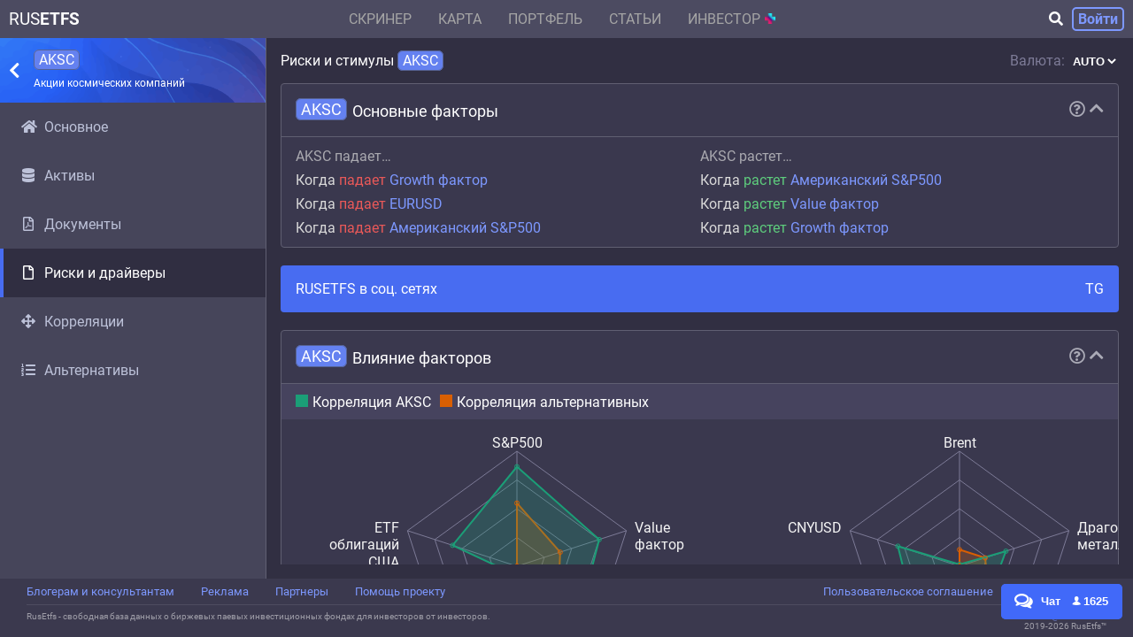

--- FILE ---
content_type: text/css; charset=UTF-8
request_url: https://rusetfs.com/frontend-react-res/static/css/2.903ca8fa.chunk.css
body_size: 116884
content:
/*! nouislider - 14.7.0 - 4/6/2021 */.noUi-target,.noUi-target *{-webkit-touch-callout:none;-webkit-tap-highlight-color:rgba(0,0,0,0);-webkit-user-select:none;touch-action:none;user-select:none;box-sizing:border-box}.noUi-target{position:relative}.noUi-base,.noUi-connects{width:100%;height:100%;position:relative;z-index:1}.noUi-connects{overflow:hidden;z-index:0}.noUi-connect,.noUi-origin{will-change:transform;position:absolute;z-index:1;top:0;right:0;-ms-transform-origin:0 0;-webkit-transform-origin:0 0;-webkit-transform-style:preserve-3d;transform-origin:0 0;transform-style:flat}.noUi-connect{height:100%;width:100%}.noUi-origin{height:10%;width:10%}.noUi-txt-dir-rtl.noUi-horizontal .noUi-origin{left:0;right:auto}.noUi-vertical .noUi-origin{width:0}.noUi-horizontal .noUi-origin{height:0}.noUi-handle{-webkit-backface-visibility:hidden;backface-visibility:hidden;position:absolute}.noUi-touch-area{height:100%;width:100%}.noUi-state-tap .noUi-connect,.noUi-state-tap .noUi-origin{transition:transform .3s}.noUi-state-drag *{cursor:inherit!important}.noUi-horizontal{height:18px}.noUi-horizontal .noUi-handle{width:34px;height:28px;right:-17px;top:-6px}.noUi-vertical{width:18px}.noUi-vertical .noUi-handle{width:28px;height:34px;right:-6px;top:-17px}.noUi-txt-dir-rtl.noUi-horizontal .noUi-handle{left:-17px;right:auto}.noUi-target{background:#fafafa;border-radius:4px;border:1px solid #d3d3d3;box-shadow:inset 0 1px 1px #f0f0f0,0 3px 6px -5px #bbb}.noUi-connects{border-radius:3px}.noUi-connect{background:#3fb8af}.noUi-draggable{cursor:ew-resize}.noUi-vertical .noUi-draggable{cursor:ns-resize}.noUi-handle{border:1px solid #d9d9d9;border-radius:3px;background:#fff;cursor:default;box-shadow:inset 0 0 1px #fff,inset 0 1px 7px #ebebeb,0 3px 6px -3px #bbb}.noUi-active{box-shadow:inset 0 0 1px #fff,inset 0 1px 7px #ddd,0 3px 6px -3px #bbb}.noUi-handle:after,.noUi-handle:before{content:"";display:block;position:absolute;height:14px;width:1px;background:#e8e7e6;left:14px;top:6px}.noUi-handle:after{left:17px}.noUi-vertical .noUi-handle:after,.noUi-vertical .noUi-handle:before{width:14px;height:1px;left:6px;top:14px}.noUi-vertical .noUi-handle:after{top:17px}[disabled] .noUi-connect{background:#b8b8b8}[disabled].noUi-handle,[disabled] .noUi-handle,[disabled].noUi-target{cursor:not-allowed}.noUi-pips,.noUi-pips *{box-sizing:border-box}.noUi-pips{position:absolute;color:#999}.noUi-value{position:absolute;white-space:nowrap;text-align:center}.noUi-value-sub{color:#ccc;font-size:10px}.noUi-marker{position:absolute;background:#ccc}.noUi-marker-large,.noUi-marker-sub{background:#aaa}.noUi-pips-horizontal{padding:10px 0;height:80px;top:100%;left:0;width:100%}.noUi-value-horizontal{transform:translate(-50%,50%)}.noUi-rtl .noUi-value-horizontal{transform:translate(50%,50%)}.noUi-marker-horizontal.noUi-marker{margin-left:-1px;width:2px;height:5px}.noUi-marker-horizontal.noUi-marker-sub{height:10px}.noUi-marker-horizontal.noUi-marker-large{height:15px}.noUi-pips-vertical{padding:0 10px;height:100%;top:0;left:100%}.noUi-value-vertical{transform:translateY(-50%);padding-left:25px}.noUi-rtl .noUi-value-vertical{transform:translateY(50%)}.noUi-marker-vertical.noUi-marker{width:5px;height:2px;margin-top:-1px}.noUi-marker-vertical.noUi-marker-sub{width:10px}.noUi-marker-vertical.noUi-marker-large{width:15px}.noUi-tooltip{display:block;position:absolute;border:1px solid #d9d9d9;border-radius:3px;background:#fff;color:#000;padding:5px;text-align:center;white-space:nowrap}.noUi-horizontal .noUi-tooltip{transform:translate(-50%);left:50%;bottom:120%}.noUi-vertical .noUi-tooltip{transform:translateY(-50%);top:50%;right:120%}.noUi-horizontal .noUi-origin>.noUi-tooltip{transform:translate(50%);left:auto;bottom:10px}.noUi-vertical .noUi-origin>.noUi-tooltip{transform:translateY(-18px);top:auto;right:28px}@font-face{font-family:"Roboto";font-style:normal;font-display:swap;font-weight:400;src:url(/frontend-react-res/static/media/roboto-cyrillic-ext-400-normal.80437895.woff2) format("woff2"),url(/frontend-react-res/static/media/roboto-all-400-normal.c5d001fa.woff) format("woff");unicode-range:u+0460-052f,u+1c80-1c88,u+20b4,u+2de0-2dff,u+a640-a69f,u+fe2e-fe2f}@font-face{font-family:"Roboto";font-style:normal;font-display:swap;font-weight:400;src:url(/frontend-react-res/static/media/roboto-cyrillic-400-normal.71a33b6b.woff2) format("woff2"),url(/frontend-react-res/static/media/roboto-all-400-normal.c5d001fa.woff) format("woff");unicode-range:u+0301,u+0400-045f,u+0490-0491,u+04b0-04b1,u+2116}@font-face{font-family:"Roboto";font-style:normal;font-display:swap;font-weight:400;src:url(/frontend-react-res/static/media/roboto-greek-ext-400-normal.16961982.woff2) format("woff2"),url(/frontend-react-res/static/media/roboto-all-400-normal.c5d001fa.woff) format("woff");unicode-range:u+1f??}@font-face{font-family:"Roboto";font-style:normal;font-display:swap;font-weight:400;src:url(/frontend-react-res/static/media/roboto-greek-400-normal.c35e4c39.woff2) format("woff2"),url(/frontend-react-res/static/media/roboto-all-400-normal.c5d001fa.woff) format("woff");unicode-range:u+0370-03ff}@font-face{font-family:"Roboto";font-style:normal;font-display:swap;font-weight:400;src:url(/frontend-react-res/static/media/roboto-vietnamese-400-normal.3230f9b0.woff2) format("woff2"),url(/frontend-react-res/static/media/roboto-all-400-normal.c5d001fa.woff) format("woff");unicode-range:u+0102-0103,u+0110-0111,u+0128-0129,u+0168-0169,u+01a0-01a1,u+01af-01b0,u+1ea0-1ef9,u+20ab}@font-face{font-family:"Roboto";font-style:normal;font-display:swap;font-weight:400;src:url(/frontend-react-res/static/media/roboto-latin-ext-400-normal.861b791f.woff2) format("woff2"),url(/frontend-react-res/static/media/roboto-all-400-normal.c5d001fa.woff) format("woff");unicode-range:u+0100-024f,u+0259,u+1e??,u+2020,u+20a0-20ab,u+20ad-20cf,u+2113,u+2c60-2c7f,u+a720-a7ff}@font-face{font-family:"Roboto";font-style:normal;font-display:swap;font-weight:400;src:url(/frontend-react-res/static/media/roboto-latin-400-normal.b009a76a.woff2) format("woff2"),url(/frontend-react-res/static/media/roboto-all-400-normal.c5d001fa.woff) format("woff");unicode-range:u+00??,u+0131,u+0152-0153,u+02bb-02bc,u+02c6,u+02da,u+02dc,u+2000-206f,u+2074,u+20ac,u+2122,u+2191,u+2193,u+2212,u+2215,u+feff,u+fffd}@font-face{font-family:"Roboto";font-style:normal;font-display:swap;font-weight:700;src:url(/frontend-react-res/static/media/roboto-cyrillic-ext-700-normal.be4d0245.woff2) format("woff2"),url(/frontend-react-res/static/media/roboto-all-700-normal.a457fde3.woff) format("woff");unicode-range:u+0460-052f,u+1c80-1c88,u+20b4,u+2de0-2dff,u+a640-a69f,u+fe2e-fe2f}@font-face{font-family:"Roboto";font-style:normal;font-display:swap;font-weight:700;src:url(/frontend-react-res/static/media/roboto-cyrillic-700-normal.d010f1f3.woff2) format("woff2"),url(/frontend-react-res/static/media/roboto-all-700-normal.a457fde3.woff) format("woff");unicode-range:u+0301,u+0400-045f,u+0490-0491,u+04b0-04b1,u+2116}@font-face{font-family:"Roboto";font-style:normal;font-display:swap;font-weight:700;src:url(/frontend-react-res/static/media/roboto-greek-ext-700-normal.bd9854c7.woff2) format("woff2"),url(/frontend-react-res/static/media/roboto-all-700-normal.a457fde3.woff) format("woff");unicode-range:u+1f??}@font-face{font-family:"Roboto";font-style:normal;font-display:swap;font-weight:700;src:url(/frontend-react-res/static/media/roboto-greek-700-normal.50e795c1.woff2) format("woff2"),url(/frontend-react-res/static/media/roboto-all-700-normal.a457fde3.woff) format("woff");unicode-range:u+0370-03ff}@font-face{font-family:"Roboto";font-style:normal;font-display:swap;font-weight:700;src:url(/frontend-react-res/static/media/roboto-vietnamese-700-normal.3425a701.woff2) format("woff2"),url(/frontend-react-res/static/media/roboto-all-700-normal.a457fde3.woff) format("woff");unicode-range:u+0102-0103,u+0110-0111,u+0128-0129,u+0168-0169,u+01a0-01a1,u+01af-01b0,u+1ea0-1ef9,u+20ab}@font-face{font-family:"Roboto";font-style:normal;font-display:swap;font-weight:700;src:url(/frontend-react-res/static/media/roboto-latin-ext-700-normal.ed67ad54.woff2) format("woff2"),url(/frontend-react-res/static/media/roboto-all-700-normal.a457fde3.woff) format("woff");unicode-range:u+0100-024f,u+0259,u+1e??,u+2020,u+20a0-20ab,u+20ad-20cf,u+2113,u+2c60-2c7f,u+a720-a7ff}@font-face{font-family:"Roboto";font-style:normal;font-display:swap;font-weight:700;src:url(/frontend-react-res/static/media/roboto-latin-700-normal.227c9319.woff2) format("woff2"),url(/frontend-react-res/static/media/roboto-all-700-normal.a457fde3.woff) format("woff");unicode-range:u+00??,u+0131,u+0152-0153,u+02bb-02bc,u+02c6,u+02da,u+02dc,u+2000-206f,u+2074,u+20ac,u+2122,u+2191,u+2193,u+2212,u+2215,u+feff,u+fffd}
/*!
 * Font Awesome Free 5.15.4 by @fontawesome - https://fontawesome.com
 * License - https://fontawesome.com/license/free (Icons: CC BY 4.0, Fonts: SIL OFL 1.1, Code: MIT License)
 */.fa,.fab,.fad,.fal,.far,.fas{-moz-osx-font-smoothing:grayscale;-webkit-font-smoothing:antialiased;display:inline-block;font-style:normal;font-feature-settings:normal;font-variant:normal;text-rendering:auto;line-height:1}.fa-lg{font-size:1.33333em;line-height:.75em;vertical-align:-.0667em}.fa-xs{font-size:.75em}.fa-sm{font-size:.875em}.fa-1x{font-size:1em}.fa-2x{font-size:2em}.fa-3x{font-size:3em}.fa-4x{font-size:4em}.fa-5x{font-size:5em}.fa-6x{font-size:6em}.fa-7x{font-size:7em}.fa-8x{font-size:8em}.fa-9x{font-size:9em}.fa-10x{font-size:10em}.fa-fw{text-align:center;width:1.25em}.fa-ul{list-style-type:none;margin-left:2.5em;padding-left:0}.fa-ul>li{position:relative}.fa-li{left:-2em;position:absolute;text-align:center;width:2em;line-height:inherit}.fa-border{border:.08em solid #eee;border-radius:.1em;padding:.2em .25em .15em}.fa-pull-left{float:left}.fa-pull-right{float:right}.fa.fa-pull-left,.fab.fa-pull-left,.fal.fa-pull-left,.far.fa-pull-left,.fas.fa-pull-left{margin-right:.3em}.fa.fa-pull-right,.fab.fa-pull-right,.fal.fa-pull-right,.far.fa-pull-right,.fas.fa-pull-right{margin-left:.3em}.fa-spin{animation:fa-spin 2s linear infinite}.fa-pulse{animation:fa-spin 1s steps(8) infinite}@keyframes fa-spin{0%{transform:rotate(0deg)}to{transform:rotate(1turn)}}.fa-rotate-90{-ms-filter:"progid:DXImageTransform.Microsoft.BasicImage(rotation=1)";transform:rotate(90deg)}.fa-rotate-180{-ms-filter:"progid:DXImageTransform.Microsoft.BasicImage(rotation=2)";transform:rotate(180deg)}.fa-rotate-270{-ms-filter:"progid:DXImageTransform.Microsoft.BasicImage(rotation=3)";transform:rotate(270deg)}.fa-flip-horizontal{-ms-filter:"progid:DXImageTransform.Microsoft.BasicImage(rotation=0, mirror=1)";transform:scaleX(-1)}.fa-flip-vertical{transform:scaleY(-1)}.fa-flip-both,.fa-flip-horizontal.fa-flip-vertical,.fa-flip-vertical{-ms-filter:"progid:DXImageTransform.Microsoft.BasicImage(rotation=2, mirror=1)"}.fa-flip-both,.fa-flip-horizontal.fa-flip-vertical{transform:scale(-1)}:root .fa-flip-both,:root .fa-flip-horizontal,:root .fa-flip-vertical,:root .fa-rotate-90,:root .fa-rotate-180,:root .fa-rotate-270{filter:none}.fa-stack{display:inline-block;height:2em;line-height:2em;position:relative;vertical-align:middle;width:2.5em}.fa-stack-1x,.fa-stack-2x{left:0;position:absolute;text-align:center;width:100%}.fa-stack-1x{line-height:inherit}.fa-stack-2x{font-size:2em}.fa-inverse{color:#fff}.fa-500px:before{content:""}.fa-accessible-icon:before{content:""}.fa-accusoft:before{content:""}.fa-acquisitions-incorporated:before{content:""}.fa-ad:before{content:""}.fa-address-book:before{content:""}.fa-address-card:before{content:""}.fa-adjust:before{content:""}.fa-adn:before{content:""}.fa-adversal:before{content:""}.fa-affiliatetheme:before{content:""}.fa-air-freshener:before{content:""}.fa-airbnb:before{content:""}.fa-algolia:before{content:""}.fa-align-center:before{content:""}.fa-align-justify:before{content:""}.fa-align-left:before{content:""}.fa-align-right:before{content:""}.fa-alipay:before{content:""}.fa-allergies:before{content:""}.fa-amazon:before{content:""}.fa-amazon-pay:before{content:""}.fa-ambulance:before{content:""}.fa-american-sign-language-interpreting:before{content:""}.fa-amilia:before{content:""}.fa-anchor:before{content:""}.fa-android:before{content:""}.fa-angellist:before{content:""}.fa-angle-double-down:before{content:""}.fa-angle-double-left:before{content:""}.fa-angle-double-right:before{content:""}.fa-angle-double-up:before{content:""}.fa-angle-down:before{content:""}.fa-angle-left:before{content:""}.fa-angle-right:before{content:""}.fa-angle-up:before{content:""}.fa-angry:before{content:""}.fa-angrycreative:before{content:""}.fa-angular:before{content:""}.fa-ankh:before{content:""}.fa-app-store:before{content:""}.fa-app-store-ios:before{content:""}.fa-apper:before{content:""}.fa-apple:before{content:""}.fa-apple-alt:before{content:""}.fa-apple-pay:before{content:""}.fa-archive:before{content:""}.fa-archway:before{content:""}.fa-arrow-alt-circle-down:before{content:""}.fa-arrow-alt-circle-left:before{content:""}.fa-arrow-alt-circle-right:before{content:""}.fa-arrow-alt-circle-up:before{content:""}.fa-arrow-circle-down:before{content:""}.fa-arrow-circle-left:before{content:""}.fa-arrow-circle-right:before{content:""}.fa-arrow-circle-up:before{content:""}.fa-arrow-down:before{content:""}.fa-arrow-left:before{content:""}.fa-arrow-right:before{content:""}.fa-arrow-up:before{content:""}.fa-arrows-alt:before{content:""}.fa-arrows-alt-h:before{content:""}.fa-arrows-alt-v:before{content:""}.fa-artstation:before{content:""}.fa-assistive-listening-systems:before{content:""}.fa-asterisk:before{content:""}.fa-asymmetrik:before{content:""}.fa-at:before{content:""}.fa-atlas:before{content:""}.fa-atlassian:before{content:""}.fa-atom:before{content:""}.fa-audible:before{content:""}.fa-audio-description:before{content:""}.fa-autoprefixer:before{content:""}.fa-avianex:before{content:""}.fa-aviato:before{content:""}.fa-award:before{content:""}.fa-aws:before{content:""}.fa-baby:before{content:""}.fa-baby-carriage:before{content:""}.fa-backspace:before{content:""}.fa-backward:before{content:""}.fa-bacon:before{content:""}.fa-bacteria:before{content:""}.fa-bacterium:before{content:""}.fa-bahai:before{content:""}.fa-balance-scale:before{content:""}.fa-balance-scale-left:before{content:""}.fa-balance-scale-right:before{content:""}.fa-ban:before{content:""}.fa-band-aid:before{content:""}.fa-bandcamp:before{content:""}.fa-barcode:before{content:""}.fa-bars:before{content:""}.fa-baseball-ball:before{content:""}.fa-basketball-ball:before{content:""}.fa-bath:before{content:""}.fa-battery-empty:before{content:""}.fa-battery-full:before{content:""}.fa-battery-half:before{content:""}.fa-battery-quarter:before{content:""}.fa-battery-three-quarters:before{content:""}.fa-battle-net:before{content:""}.fa-bed:before{content:""}.fa-beer:before{content:""}.fa-behance:before{content:""}.fa-behance-square:before{content:""}.fa-bell:before{content:""}.fa-bell-slash:before{content:""}.fa-bezier-curve:before{content:""}.fa-bible:before{content:""}.fa-bicycle:before{content:""}.fa-biking:before{content:""}.fa-bimobject:before{content:""}.fa-binoculars:before{content:""}.fa-biohazard:before{content:""}.fa-birthday-cake:before{content:""}.fa-bitbucket:before{content:""}.fa-bitcoin:before{content:""}.fa-bity:before{content:""}.fa-black-tie:before{content:""}.fa-blackberry:before{content:""}.fa-blender:before{content:""}.fa-blender-phone:before{content:""}.fa-blind:before{content:""}.fa-blog:before{content:""}.fa-blogger:before{content:""}.fa-blogger-b:before{content:""}.fa-bluetooth:before{content:""}.fa-bluetooth-b:before{content:""}.fa-bold:before{content:""}.fa-bolt:before{content:""}.fa-bomb:before{content:""}.fa-bone:before{content:""}.fa-bong:before{content:""}.fa-book:before{content:""}.fa-book-dead:before{content:""}.fa-book-medical:before{content:""}.fa-book-open:before{content:""}.fa-book-reader:before{content:""}.fa-bookmark:before{content:""}.fa-bootstrap:before{content:""}.fa-border-all:before{content:""}.fa-border-none:before{content:""}.fa-border-style:before{content:""}.fa-bowling-ball:before{content:""}.fa-box:before{content:""}.fa-box-open:before{content:""}.fa-box-tissue:before{content:""}.fa-boxes:before{content:""}.fa-braille:before{content:""}.fa-brain:before{content:""}.fa-bread-slice:before{content:""}.fa-briefcase:before{content:""}.fa-briefcase-medical:before{content:""}.fa-broadcast-tower:before{content:""}.fa-broom:before{content:""}.fa-brush:before{content:""}.fa-btc:before{content:""}.fa-buffer:before{content:""}.fa-bug:before{content:""}.fa-building:before{content:""}.fa-bullhorn:before{content:""}.fa-bullseye:before{content:""}.fa-burn:before{content:""}.fa-buromobelexperte:before{content:""}.fa-bus:before{content:""}.fa-bus-alt:before{content:""}.fa-business-time:before{content:""}.fa-buy-n-large:before{content:""}.fa-buysellads:before{content:""}.fa-calculator:before{content:""}.fa-calendar:before{content:""}.fa-calendar-alt:before{content:""}.fa-calendar-check:before{content:""}.fa-calendar-day:before{content:""}.fa-calendar-minus:before{content:""}.fa-calendar-plus:before{content:""}.fa-calendar-times:before{content:""}.fa-calendar-week:before{content:""}.fa-camera:before{content:""}.fa-camera-retro:before{content:""}.fa-campground:before{content:""}.fa-canadian-maple-leaf:before{content:""}.fa-candy-cane:before{content:""}.fa-cannabis:before{content:""}.fa-capsules:before{content:""}.fa-car:before{content:""}.fa-car-alt:before{content:""}.fa-car-battery:before{content:""}.fa-car-crash:before{content:""}.fa-car-side:before{content:""}.fa-caravan:before{content:""}.fa-caret-down:before{content:""}.fa-caret-left:before{content:""}.fa-caret-right:before{content:""}.fa-caret-square-down:before{content:""}.fa-caret-square-left:before{content:""}.fa-caret-square-right:before{content:""}.fa-caret-square-up:before{content:""}.fa-caret-up:before{content:""}.fa-carrot:before{content:""}.fa-cart-arrow-down:before{content:""}.fa-cart-plus:before{content:""}.fa-cash-register:before{content:""}.fa-cat:before{content:""}.fa-cc-amazon-pay:before{content:""}.fa-cc-amex:before{content:""}.fa-cc-apple-pay:before{content:""}.fa-cc-diners-club:before{content:""}.fa-cc-discover:before{content:""}.fa-cc-jcb:before{content:""}.fa-cc-mastercard:before{content:""}.fa-cc-paypal:before{content:""}.fa-cc-stripe:before{content:""}.fa-cc-visa:before{content:""}.fa-centercode:before{content:""}.fa-centos:before{content:""}.fa-certificate:before{content:""}.fa-chair:before{content:""}.fa-chalkboard:before{content:""}.fa-chalkboard-teacher:before{content:""}.fa-charging-station:before{content:""}.fa-chart-area:before{content:""}.fa-chart-bar:before{content:""}.fa-chart-line:before{content:""}.fa-chart-pie:before{content:""}.fa-check:before{content:""}.fa-check-circle:before{content:""}.fa-check-double:before{content:""}.fa-check-square:before{content:""}.fa-cheese:before{content:""}.fa-chess:before{content:""}.fa-chess-bishop:before{content:""}.fa-chess-board:before{content:""}.fa-chess-king:before{content:""}.fa-chess-knight:before{content:""}.fa-chess-pawn:before{content:""}.fa-chess-queen:before{content:""}.fa-chess-rook:before{content:""}.fa-chevron-circle-down:before{content:""}.fa-chevron-circle-left:before{content:""}.fa-chevron-circle-right:before{content:""}.fa-chevron-circle-up:before{content:""}.fa-chevron-down:before{content:""}.fa-chevron-left:before{content:""}.fa-chevron-right:before{content:""}.fa-chevron-up:before{content:""}.fa-child:before{content:""}.fa-chrome:before{content:""}.fa-chromecast:before{content:""}.fa-church:before{content:""}.fa-circle:before{content:""}.fa-circle-notch:before{content:""}.fa-city:before{content:""}.fa-clinic-medical:before{content:""}.fa-clipboard:before{content:""}.fa-clipboard-check:before{content:""}.fa-clipboard-list:before{content:""}.fa-clock:before{content:""}.fa-clone:before{content:""}.fa-closed-captioning:before{content:""}.fa-cloud:before{content:""}.fa-cloud-download-alt:before{content:""}.fa-cloud-meatball:before{content:""}.fa-cloud-moon:before{content:""}.fa-cloud-moon-rain:before{content:""}.fa-cloud-rain:before{content:""}.fa-cloud-showers-heavy:before{content:""}.fa-cloud-sun:before{content:""}.fa-cloud-sun-rain:before{content:""}.fa-cloud-upload-alt:before{content:""}.fa-cloudflare:before{content:""}.fa-cloudscale:before{content:""}.fa-cloudsmith:before{content:""}.fa-cloudversify:before{content:""}.fa-cocktail:before{content:""}.fa-code:before{content:""}.fa-code-branch:before{content:""}.fa-codepen:before{content:""}.fa-codiepie:before{content:""}.fa-coffee:before{content:""}.fa-cog:before{content:""}.fa-cogs:before{content:""}.fa-coins:before{content:""}.fa-columns:before{content:""}.fa-comment:before{content:""}.fa-comment-alt:before{content:""}.fa-comment-dollar:before{content:""}.fa-comment-dots:before{content:""}.fa-comment-medical:before{content:""}.fa-comment-slash:before{content:""}.fa-comments:before{content:""}.fa-comments-dollar:before{content:""}.fa-compact-disc:before{content:""}.fa-compass:before{content:""}.fa-compress:before{content:""}.fa-compress-alt:before{content:""}.fa-compress-arrows-alt:before{content:""}.fa-concierge-bell:before{content:""}.fa-confluence:before{content:""}.fa-connectdevelop:before{content:""}.fa-contao:before{content:""}.fa-cookie:before{content:""}.fa-cookie-bite:before{content:""}.fa-copy:before{content:""}.fa-copyright:before{content:""}.fa-cotton-bureau:before{content:""}.fa-couch:before{content:""}.fa-cpanel:before{content:""}.fa-creative-commons:before{content:""}.fa-creative-commons-by:before{content:""}.fa-creative-commons-nc:before{content:""}.fa-creative-commons-nc-eu:before{content:""}.fa-creative-commons-nc-jp:before{content:""}.fa-creative-commons-nd:before{content:""}.fa-creative-commons-pd:before{content:""}.fa-creative-commons-pd-alt:before{content:""}.fa-creative-commons-remix:before{content:""}.fa-creative-commons-sa:before{content:""}.fa-creative-commons-sampling:before{content:""}.fa-creative-commons-sampling-plus:before{content:""}.fa-creative-commons-share:before{content:""}.fa-creative-commons-zero:before{content:""}.fa-credit-card:before{content:""}.fa-critical-role:before{content:""}.fa-crop:before{content:""}.fa-crop-alt:before{content:""}.fa-cross:before{content:""}.fa-crosshairs:before{content:""}.fa-crow:before{content:""}.fa-crown:before{content:""}.fa-crutch:before{content:""}.fa-css3:before{content:""}.fa-css3-alt:before{content:""}.fa-cube:before{content:""}.fa-cubes:before{content:""}.fa-cut:before{content:""}.fa-cuttlefish:before{content:""}.fa-d-and-d:before{content:""}.fa-d-and-d-beyond:before{content:""}.fa-dailymotion:before{content:""}.fa-dashcube:before{content:""}.fa-database:before{content:""}.fa-deaf:before{content:""}.fa-deezer:before{content:""}.fa-delicious:before{content:""}.fa-democrat:before{content:""}.fa-deploydog:before{content:""}.fa-deskpro:before{content:""}.fa-desktop:before{content:""}.fa-dev:before{content:""}.fa-deviantart:before{content:""}.fa-dharmachakra:before{content:""}.fa-dhl:before{content:""}.fa-diagnoses:before{content:""}.fa-diaspora:before{content:""}.fa-dice:before{content:""}.fa-dice-d20:before{content:""}.fa-dice-d6:before{content:""}.fa-dice-five:before{content:""}.fa-dice-four:before{content:""}.fa-dice-one:before{content:""}.fa-dice-six:before{content:""}.fa-dice-three:before{content:""}.fa-dice-two:before{content:""}.fa-digg:before{content:""}.fa-digital-ocean:before{content:""}.fa-digital-tachograph:before{content:""}.fa-directions:before{content:""}.fa-discord:before{content:""}.fa-discourse:before{content:""}.fa-disease:before{content:""}.fa-divide:before{content:""}.fa-dizzy:before{content:""}.fa-dna:before{content:""}.fa-dochub:before{content:""}.fa-docker:before{content:""}.fa-dog:before{content:""}.fa-dollar-sign:before{content:""}.fa-dolly:before{content:""}.fa-dolly-flatbed:before{content:""}.fa-donate:before{content:""}.fa-door-closed:before{content:""}.fa-door-open:before{content:""}.fa-dot-circle:before{content:""}.fa-dove:before{content:""}.fa-download:before{content:""}.fa-draft2digital:before{content:""}.fa-drafting-compass:before{content:""}.fa-dragon:before{content:""}.fa-draw-polygon:before{content:""}.fa-dribbble:before{content:""}.fa-dribbble-square:before{content:""}.fa-dropbox:before{content:""}.fa-drum:before{content:""}.fa-drum-steelpan:before{content:""}.fa-drumstick-bite:before{content:""}.fa-drupal:before{content:""}.fa-dumbbell:before{content:""}.fa-dumpster:before{content:""}.fa-dumpster-fire:before{content:""}.fa-dungeon:before{content:""}.fa-dyalog:before{content:""}.fa-earlybirds:before{content:""}.fa-ebay:before{content:""}.fa-edge:before{content:""}.fa-edge-legacy:before{content:""}.fa-edit:before{content:""}.fa-egg:before{content:""}.fa-eject:before{content:""}.fa-elementor:before{content:""}.fa-ellipsis-h:before{content:""}.fa-ellipsis-v:before{content:""}.fa-ello:before{content:""}.fa-ember:before{content:""}.fa-empire:before{content:""}.fa-envelope:before{content:""}.fa-envelope-open:before{content:""}.fa-envelope-open-text:before{content:""}.fa-envelope-square:before{content:""}.fa-envira:before{content:""}.fa-equals:before{content:""}.fa-eraser:before{content:""}.fa-erlang:before{content:""}.fa-ethereum:before{content:""}.fa-ethernet:before{content:""}.fa-etsy:before{content:""}.fa-euro-sign:before{content:""}.fa-evernote:before{content:""}.fa-exchange-alt:before{content:""}.fa-exclamation:before{content:""}.fa-exclamation-circle:before{content:""}.fa-exclamation-triangle:before{content:""}.fa-expand:before{content:""}.fa-expand-alt:before{content:""}.fa-expand-arrows-alt:before{content:""}.fa-expeditedssl:before{content:""}.fa-external-link-alt:before{content:""}.fa-external-link-square-alt:before{content:""}.fa-eye:before{content:""}.fa-eye-dropper:before{content:""}.fa-eye-slash:before{content:""}.fa-facebook:before{content:""}.fa-facebook-f:before{content:""}.fa-facebook-messenger:before{content:""}.fa-facebook-square:before{content:""}.fa-fan:before{content:""}.fa-fantasy-flight-games:before{content:""}.fa-fast-backward:before{content:""}.fa-fast-forward:before{content:""}.fa-faucet:before{content:""}.fa-fax:before{content:""}.fa-feather:before{content:""}.fa-feather-alt:before{content:""}.fa-fedex:before{content:""}.fa-fedora:before{content:""}.fa-female:before{content:""}.fa-fighter-jet:before{content:""}.fa-figma:before{content:""}.fa-file:before{content:""}.fa-file-alt:before{content:""}.fa-file-archive:before{content:""}.fa-file-audio:before{content:""}.fa-file-code:before{content:""}.fa-file-contract:before{content:""}.fa-file-csv:before{content:""}.fa-file-download:before{content:""}.fa-file-excel:before{content:""}.fa-file-export:before{content:""}.fa-file-image:before{content:""}.fa-file-import:before{content:""}.fa-file-invoice:before{content:""}.fa-file-invoice-dollar:before{content:""}.fa-file-medical:before{content:""}.fa-file-medical-alt:before{content:""}.fa-file-pdf:before{content:""}.fa-file-powerpoint:before{content:""}.fa-file-prescription:before{content:""}.fa-file-signature:before{content:""}.fa-file-upload:before{content:""}.fa-file-video:before{content:""}.fa-file-word:before{content:""}.fa-fill:before{content:""}.fa-fill-drip:before{content:""}.fa-film:before{content:""}.fa-filter:before{content:""}.fa-fingerprint:before{content:""}.fa-fire:before{content:""}.fa-fire-alt:before{content:""}.fa-fire-extinguisher:before{content:""}.fa-firefox:before{content:""}.fa-firefox-browser:before{content:""}.fa-first-aid:before{content:""}.fa-first-order:before{content:""}.fa-first-order-alt:before{content:""}.fa-firstdraft:before{content:""}.fa-fish:before{content:""}.fa-fist-raised:before{content:""}.fa-flag:before{content:""}.fa-flag-checkered:before{content:""}.fa-flag-usa:before{content:""}.fa-flask:before{content:""}.fa-flickr:before{content:""}.fa-flipboard:before{content:""}.fa-flushed:before{content:""}.fa-fly:before{content:""}.fa-folder:before{content:""}.fa-folder-minus:before{content:""}.fa-folder-open:before{content:""}.fa-folder-plus:before{content:""}.fa-font:before{content:""}.fa-font-awesome:before{content:""}.fa-font-awesome-alt:before{content:""}.fa-font-awesome-flag:before{content:""}.fa-font-awesome-logo-full:before{content:""}.fa-fonticons:before{content:""}.fa-fonticons-fi:before{content:""}.fa-football-ball:before{content:""}.fa-fort-awesome:before{content:""}.fa-fort-awesome-alt:before{content:""}.fa-forumbee:before{content:""}.fa-forward:before{content:""}.fa-foursquare:before{content:""}.fa-free-code-camp:before{content:""}.fa-freebsd:before{content:""}.fa-frog:before{content:""}.fa-frown:before{content:""}.fa-frown-open:before{content:""}.fa-fulcrum:before{content:""}.fa-funnel-dollar:before{content:""}.fa-futbol:before{content:""}.fa-galactic-republic:before{content:""}.fa-galactic-senate:before{content:""}.fa-gamepad:before{content:""}.fa-gas-pump:before{content:""}.fa-gavel:before{content:""}.fa-gem:before{content:""}.fa-genderless:before{content:""}.fa-get-pocket:before{content:""}.fa-gg:before{content:""}.fa-gg-circle:before{content:""}.fa-ghost:before{content:""}.fa-gift:before{content:""}.fa-gifts:before{content:""}.fa-git:before{content:""}.fa-git-alt:before{content:""}.fa-git-square:before{content:""}.fa-github:before{content:""}.fa-github-alt:before{content:""}.fa-github-square:before{content:""}.fa-gitkraken:before{content:""}.fa-gitlab:before{content:""}.fa-gitter:before{content:""}.fa-glass-cheers:before{content:""}.fa-glass-martini:before{content:""}.fa-glass-martini-alt:before{content:""}.fa-glass-whiskey:before{content:""}.fa-glasses:before{content:""}.fa-glide:before{content:""}.fa-glide-g:before{content:""}.fa-globe:before{content:""}.fa-globe-africa:before{content:""}.fa-globe-americas:before{content:""}.fa-globe-asia:before{content:""}.fa-globe-europe:before{content:""}.fa-gofore:before{content:""}.fa-golf-ball:before{content:""}.fa-goodreads:before{content:""}.fa-goodreads-g:before{content:""}.fa-google:before{content:""}.fa-google-drive:before{content:""}.fa-google-pay:before{content:""}.fa-google-play:before{content:""}.fa-google-plus:before{content:""}.fa-google-plus-g:before{content:""}.fa-google-plus-square:before{content:""}.fa-google-wallet:before{content:""}.fa-gopuram:before{content:""}.fa-graduation-cap:before{content:""}.fa-gratipay:before{content:""}.fa-grav:before{content:""}.fa-greater-than:before{content:""}.fa-greater-than-equal:before{content:""}.fa-grimace:before{content:""}.fa-grin:before{content:""}.fa-grin-alt:before{content:""}.fa-grin-beam:before{content:""}.fa-grin-beam-sweat:before{content:""}.fa-grin-hearts:before{content:""}.fa-grin-squint:before{content:""}.fa-grin-squint-tears:before{content:""}.fa-grin-stars:before{content:""}.fa-grin-tears:before{content:""}.fa-grin-tongue:before{content:""}.fa-grin-tongue-squint:before{content:""}.fa-grin-tongue-wink:before{content:""}.fa-grin-wink:before{content:""}.fa-grip-horizontal:before{content:""}.fa-grip-lines:before{content:""}.fa-grip-lines-vertical:before{content:""}.fa-grip-vertical:before{content:""}.fa-gripfire:before{content:""}.fa-grunt:before{content:""}.fa-guilded:before{content:""}.fa-guitar:before{content:""}.fa-gulp:before{content:""}.fa-h-square:before{content:""}.fa-hacker-news:before{content:""}.fa-hacker-news-square:before{content:""}.fa-hackerrank:before{content:""}.fa-hamburger:before{content:""}.fa-hammer:before{content:""}.fa-hamsa:before{content:""}.fa-hand-holding:before{content:""}.fa-hand-holding-heart:before{content:""}.fa-hand-holding-medical:before{content:""}.fa-hand-holding-usd:before{content:""}.fa-hand-holding-water:before{content:""}.fa-hand-lizard:before{content:""}.fa-hand-middle-finger:before{content:""}.fa-hand-paper:before{content:""}.fa-hand-peace:before{content:""}.fa-hand-point-down:before{content:""}.fa-hand-point-left:before{content:""}.fa-hand-point-right:before{content:""}.fa-hand-point-up:before{content:""}.fa-hand-pointer:before{content:""}.fa-hand-rock:before{content:""}.fa-hand-scissors:before{content:""}.fa-hand-sparkles:before{content:""}.fa-hand-spock:before{content:""}.fa-hands:before{content:""}.fa-hands-helping:before{content:""}.fa-hands-wash:before{content:""}.fa-handshake:before{content:""}.fa-handshake-alt-slash:before{content:""}.fa-handshake-slash:before{content:""}.fa-hanukiah:before{content:""}.fa-hard-hat:before{content:""}.fa-hashtag:before{content:""}.fa-hat-cowboy:before{content:""}.fa-hat-cowboy-side:before{content:""}.fa-hat-wizard:before{content:""}.fa-hdd:before{content:""}.fa-head-side-cough:before{content:""}.fa-head-side-cough-slash:before{content:""}.fa-head-side-mask:before{content:""}.fa-head-side-virus:before{content:""}.fa-heading:before{content:""}.fa-headphones:before{content:""}.fa-headphones-alt:before{content:""}.fa-headset:before{content:""}.fa-heart:before{content:""}.fa-heart-broken:before{content:""}.fa-heartbeat:before{content:""}.fa-helicopter:before{content:""}.fa-highlighter:before{content:""}.fa-hiking:before{content:""}.fa-hippo:before{content:""}.fa-hips:before{content:""}.fa-hire-a-helper:before{content:""}.fa-history:before{content:""}.fa-hive:before{content:""}.fa-hockey-puck:before{content:""}.fa-holly-berry:before{content:""}.fa-home:before{content:""}.fa-hooli:before{content:""}.fa-hornbill:before{content:""}.fa-horse:before{content:""}.fa-horse-head:before{content:""}.fa-hospital:before{content:""}.fa-hospital-alt:before{content:""}.fa-hospital-symbol:before{content:""}.fa-hospital-user:before{content:""}.fa-hot-tub:before{content:""}.fa-hotdog:before{content:""}.fa-hotel:before{content:""}.fa-hotjar:before{content:""}.fa-hourglass:before{content:""}.fa-hourglass-end:before{content:""}.fa-hourglass-half:before{content:""}.fa-hourglass-start:before{content:""}.fa-house-damage:before{content:""}.fa-house-user:before{content:""}.fa-houzz:before{content:""}.fa-hryvnia:before{content:""}.fa-html5:before{content:""}.fa-hubspot:before{content:""}.fa-i-cursor:before{content:""}.fa-ice-cream:before{content:""}.fa-icicles:before{content:""}.fa-icons:before{content:""}.fa-id-badge:before{content:""}.fa-id-card:before{content:""}.fa-id-card-alt:before{content:""}.fa-ideal:before{content:""}.fa-igloo:before{content:""}.fa-image:before{content:""}.fa-images:before{content:""}.fa-imdb:before{content:""}.fa-inbox:before{content:""}.fa-indent:before{content:""}.fa-industry:before{content:""}.fa-infinity:before{content:""}.fa-info:before{content:""}.fa-info-circle:before{content:""}.fa-innosoft:before{content:""}.fa-instagram:before{content:""}.fa-instagram-square:before{content:""}.fa-instalod:before{content:""}.fa-intercom:before{content:""}.fa-internet-explorer:before{content:""}.fa-invision:before{content:""}.fa-ioxhost:before{content:""}.fa-italic:before{content:""}.fa-itch-io:before{content:""}.fa-itunes:before{content:""}.fa-itunes-note:before{content:""}.fa-java:before{content:""}.fa-jedi:before{content:""}.fa-jedi-order:before{content:""}.fa-jenkins:before{content:""}.fa-jira:before{content:""}.fa-joget:before{content:""}.fa-joint:before{content:""}.fa-joomla:before{content:""}.fa-journal-whills:before{content:""}.fa-js:before{content:""}.fa-js-square:before{content:""}.fa-jsfiddle:before{content:""}.fa-kaaba:before{content:""}.fa-kaggle:before{content:""}.fa-key:before{content:""}.fa-keybase:before{content:""}.fa-keyboard:before{content:""}.fa-keycdn:before{content:""}.fa-khanda:before{content:""}.fa-kickstarter:before{content:""}.fa-kickstarter-k:before{content:""}.fa-kiss:before{content:""}.fa-kiss-beam:before{content:""}.fa-kiss-wink-heart:before{content:""}.fa-kiwi-bird:before{content:""}.fa-korvue:before{content:""}.fa-landmark:before{content:""}.fa-language:before{content:""}.fa-laptop:before{content:""}.fa-laptop-code:before{content:""}.fa-laptop-house:before{content:""}.fa-laptop-medical:before{content:""}.fa-laravel:before{content:""}.fa-lastfm:before{content:""}.fa-lastfm-square:before{content:""}.fa-laugh:before{content:""}.fa-laugh-beam:before{content:""}.fa-laugh-squint:before{content:""}.fa-laugh-wink:before{content:""}.fa-layer-group:before{content:""}.fa-leaf:before{content:""}.fa-leanpub:before{content:""}.fa-lemon:before{content:""}.fa-less:before{content:""}.fa-less-than:before{content:""}.fa-less-than-equal:before{content:""}.fa-level-down-alt:before{content:""}.fa-level-up-alt:before{content:""}.fa-life-ring:before{content:""}.fa-lightbulb:before{content:""}.fa-line:before{content:""}.fa-link:before{content:""}.fa-linkedin:before{content:""}.fa-linkedin-in:before{content:""}.fa-linode:before{content:""}.fa-linux:before{content:""}.fa-lira-sign:before{content:""}.fa-list:before{content:""}.fa-list-alt:before{content:""}.fa-list-ol:before{content:""}.fa-list-ul:before{content:""}.fa-location-arrow:before{content:""}.fa-lock:before{content:""}.fa-lock-open:before{content:""}.fa-long-arrow-alt-down:before{content:""}.fa-long-arrow-alt-left:before{content:""}.fa-long-arrow-alt-right:before{content:""}.fa-long-arrow-alt-up:before{content:""}.fa-low-vision:before{content:""}.fa-luggage-cart:before{content:""}.fa-lungs:before{content:""}.fa-lungs-virus:before{content:""}.fa-lyft:before{content:""}.fa-magento:before{content:""}.fa-magic:before{content:""}.fa-magnet:before{content:""}.fa-mail-bulk:before{content:""}.fa-mailchimp:before{content:""}.fa-male:before{content:""}.fa-mandalorian:before{content:""}.fa-map:before{content:""}.fa-map-marked:before{content:""}.fa-map-marked-alt:before{content:""}.fa-map-marker:before{content:""}.fa-map-marker-alt:before{content:""}.fa-map-pin:before{content:""}.fa-map-signs:before{content:""}.fa-markdown:before{content:""}.fa-marker:before{content:""}.fa-mars:before{content:""}.fa-mars-double:before{content:""}.fa-mars-stroke:before{content:""}.fa-mars-stroke-h:before{content:""}.fa-mars-stroke-v:before{content:""}.fa-mask:before{content:""}.fa-mastodon:before{content:""}.fa-maxcdn:before{content:""}.fa-mdb:before{content:""}.fa-medal:before{content:""}.fa-medapps:before{content:""}.fa-medium:before{content:""}.fa-medium-m:before{content:""}.fa-medkit:before{content:""}.fa-medrt:before{content:""}.fa-meetup:before{content:""}.fa-megaport:before{content:""}.fa-meh:before{content:""}.fa-meh-blank:before{content:""}.fa-meh-rolling-eyes:before{content:""}.fa-memory:before{content:""}.fa-mendeley:before{content:""}.fa-menorah:before{content:""}.fa-mercury:before{content:""}.fa-meteor:before{content:""}.fa-microblog:before{content:""}.fa-microchip:before{content:""}.fa-microphone:before{content:""}.fa-microphone-alt:before{content:""}.fa-microphone-alt-slash:before{content:""}.fa-microphone-slash:before{content:""}.fa-microscope:before{content:""}.fa-microsoft:before{content:""}.fa-minus:before{content:""}.fa-minus-circle:before{content:""}.fa-minus-square:before{content:""}.fa-mitten:before{content:""}.fa-mix:before{content:""}.fa-mixcloud:before{content:""}.fa-mixer:before{content:""}.fa-mizuni:before{content:""}.fa-mobile:before{content:""}.fa-mobile-alt:before{content:""}.fa-modx:before{content:""}.fa-monero:before{content:""}.fa-money-bill:before{content:""}.fa-money-bill-alt:before{content:""}.fa-money-bill-wave:before{content:""}.fa-money-bill-wave-alt:before{content:""}.fa-money-check:before{content:""}.fa-money-check-alt:before{content:""}.fa-monument:before{content:""}.fa-moon:before{content:""}.fa-mortar-pestle:before{content:""}.fa-mosque:before{content:""}.fa-motorcycle:before{content:""}.fa-mountain:before{content:""}.fa-mouse:before{content:""}.fa-mouse-pointer:before{content:""}.fa-mug-hot:before{content:""}.fa-music:before{content:""}.fa-napster:before{content:""}.fa-neos:before{content:""}.fa-network-wired:before{content:""}.fa-neuter:before{content:""}.fa-newspaper:before{content:""}.fa-nimblr:before{content:""}.fa-node:before{content:""}.fa-node-js:before{content:""}.fa-not-equal:before{content:""}.fa-notes-medical:before{content:""}.fa-npm:before{content:""}.fa-ns8:before{content:""}.fa-nutritionix:before{content:""}.fa-object-group:before{content:""}.fa-object-ungroup:before{content:""}.fa-octopus-deploy:before{content:""}.fa-odnoklassniki:before{content:""}.fa-odnoklassniki-square:before{content:""}.fa-oil-can:before{content:""}.fa-old-republic:before{content:""}.fa-om:before{content:""}.fa-opencart:before{content:""}.fa-openid:before{content:""}.fa-opera:before{content:""}.fa-optin-monster:before{content:""}.fa-orcid:before{content:""}.fa-osi:before{content:""}.fa-otter:before{content:""}.fa-outdent:before{content:""}.fa-page4:before{content:""}.fa-pagelines:before{content:""}.fa-pager:before{content:""}.fa-paint-brush:before{content:""}.fa-paint-roller:before{content:""}.fa-palette:before{content:""}.fa-palfed:before{content:""}.fa-pallet:before{content:""}.fa-paper-plane:before{content:""}.fa-paperclip:before{content:""}.fa-parachute-box:before{content:""}.fa-paragraph:before{content:""}.fa-parking:before{content:""}.fa-passport:before{content:""}.fa-pastafarianism:before{content:""}.fa-paste:before{content:""}.fa-patreon:before{content:""}.fa-pause:before{content:""}.fa-pause-circle:before{content:""}.fa-paw:before{content:""}.fa-paypal:before{content:""}.fa-peace:before{content:""}.fa-pen:before{content:""}.fa-pen-alt:before{content:""}.fa-pen-fancy:before{content:""}.fa-pen-nib:before{content:""}.fa-pen-square:before{content:""}.fa-pencil-alt:before{content:""}.fa-pencil-ruler:before{content:""}.fa-penny-arcade:before{content:""}.fa-people-arrows:before{content:""}.fa-people-carry:before{content:""}.fa-pepper-hot:before{content:""}.fa-perbyte:before{content:""}.fa-percent:before{content:""}.fa-percentage:before{content:""}.fa-periscope:before{content:""}.fa-person-booth:before{content:""}.fa-phabricator:before{content:""}.fa-phoenix-framework:before{content:""}.fa-phoenix-squadron:before{content:""}.fa-phone:before{content:""}.fa-phone-alt:before{content:""}.fa-phone-slash:before{content:""}.fa-phone-square:before{content:""}.fa-phone-square-alt:before{content:""}.fa-phone-volume:before{content:""}.fa-photo-video:before{content:""}.fa-php:before{content:""}.fa-pied-piper:before{content:""}.fa-pied-piper-alt:before{content:""}.fa-pied-piper-hat:before{content:""}.fa-pied-piper-pp:before{content:""}.fa-pied-piper-square:before{content:""}.fa-piggy-bank:before{content:""}.fa-pills:before{content:""}.fa-pinterest:before{content:""}.fa-pinterest-p:before{content:""}.fa-pinterest-square:before{content:""}.fa-pizza-slice:before{content:""}.fa-place-of-worship:before{content:""}.fa-plane:before{content:""}.fa-plane-arrival:before{content:""}.fa-plane-departure:before{content:""}.fa-plane-slash:before{content:""}.fa-play:before{content:""}.fa-play-circle:before{content:""}.fa-playstation:before{content:""}.fa-plug:before{content:""}.fa-plus:before{content:""}.fa-plus-circle:before{content:""}.fa-plus-square:before{content:""}.fa-podcast:before{content:""}.fa-poll:before{content:""}.fa-poll-h:before{content:""}.fa-poo:before{content:""}.fa-poo-storm:before{content:""}.fa-poop:before{content:""}.fa-portrait:before{content:""}.fa-pound-sign:before{content:""}.fa-power-off:before{content:""}.fa-pray:before{content:""}.fa-praying-hands:before{content:""}.fa-prescription:before{content:""}.fa-prescription-bottle:before{content:""}.fa-prescription-bottle-alt:before{content:""}.fa-print:before{content:""}.fa-procedures:before{content:""}.fa-product-hunt:before{content:""}.fa-project-diagram:before{content:""}.fa-pump-medical:before{content:""}.fa-pump-soap:before{content:""}.fa-pushed:before{content:""}.fa-puzzle-piece:before{content:""}.fa-python:before{content:""}.fa-qq:before{content:""}.fa-qrcode:before{content:""}.fa-question:before{content:""}.fa-question-circle:before{content:""}.fa-quidditch:before{content:""}.fa-quinscape:before{content:""}.fa-quora:before{content:""}.fa-quote-left:before{content:""}.fa-quote-right:before{content:""}.fa-quran:before{content:""}.fa-r-project:before{content:""}.fa-radiation:before{content:""}.fa-radiation-alt:before{content:""}.fa-rainbow:before{content:""}.fa-random:before{content:""}.fa-raspberry-pi:before{content:""}.fa-ravelry:before{content:""}.fa-react:before{content:""}.fa-reacteurope:before{content:""}.fa-readme:before{content:""}.fa-rebel:before{content:""}.fa-receipt:before{content:""}.fa-record-vinyl:before{content:""}.fa-recycle:before{content:""}.fa-red-river:before{content:""}.fa-reddit:before{content:""}.fa-reddit-alien:before{content:""}.fa-reddit-square:before{content:""}.fa-redhat:before{content:""}.fa-redo:before{content:""}.fa-redo-alt:before{content:""}.fa-registered:before{content:""}.fa-remove-format:before{content:""}.fa-renren:before{content:""}.fa-reply:before{content:""}.fa-reply-all:before{content:""}.fa-replyd:before{content:""}.fa-republican:before{content:""}.fa-researchgate:before{content:""}.fa-resolving:before{content:""}.fa-restroom:before{content:""}.fa-retweet:before{content:""}.fa-rev:before{content:""}.fa-ribbon:before{content:""}.fa-ring:before{content:""}.fa-road:before{content:""}.fa-robot:before{content:""}.fa-rocket:before{content:""}.fa-rocketchat:before{content:""}.fa-rockrms:before{content:""}.fa-route:before{content:""}.fa-rss:before{content:""}.fa-rss-square:before{content:""}.fa-ruble-sign:before{content:""}.fa-ruler:before{content:""}.fa-ruler-combined:before{content:""}.fa-ruler-horizontal:before{content:""}.fa-ruler-vertical:before{content:""}.fa-running:before{content:""}.fa-rupee-sign:before{content:""}.fa-rust:before{content:""}.fa-sad-cry:before{content:""}.fa-sad-tear:before{content:""}.fa-safari:before{content:""}.fa-salesforce:before{content:""}.fa-sass:before{content:""}.fa-satellite:before{content:""}.fa-satellite-dish:before{content:""}.fa-save:before{content:""}.fa-schlix:before{content:""}.fa-school:before{content:""}.fa-screwdriver:before{content:""}.fa-scribd:before{content:""}.fa-scroll:before{content:""}.fa-sd-card:before{content:""}.fa-search:before{content:""}.fa-search-dollar:before{content:""}.fa-search-location:before{content:""}.fa-search-minus:before{content:""}.fa-search-plus:before{content:""}.fa-searchengin:before{content:""}.fa-seedling:before{content:""}.fa-sellcast:before{content:""}.fa-sellsy:before{content:""}.fa-server:before{content:""}.fa-servicestack:before{content:""}.fa-shapes:before{content:""}.fa-share:before{content:""}.fa-share-alt:before{content:""}.fa-share-alt-square:before{content:""}.fa-share-square:before{content:""}.fa-shekel-sign:before{content:""}.fa-shield-alt:before{content:""}.fa-shield-virus:before{content:""}.fa-ship:before{content:""}.fa-shipping-fast:before{content:""}.fa-shirtsinbulk:before{content:""}.fa-shoe-prints:before{content:""}.fa-shopify:before{content:""}.fa-shopping-bag:before{content:""}.fa-shopping-basket:before{content:""}.fa-shopping-cart:before{content:""}.fa-shopware:before{content:""}.fa-shower:before{content:""}.fa-shuttle-van:before{content:""}.fa-sign:before{content:""}.fa-sign-in-alt:before{content:""}.fa-sign-language:before{content:""}.fa-sign-out-alt:before{content:""}.fa-signal:before{content:""}.fa-signature:before{content:""}.fa-sim-card:before{content:""}.fa-simplybuilt:before{content:""}.fa-sink:before{content:""}.fa-sistrix:before{content:""}.fa-sitemap:before{content:""}.fa-sith:before{content:""}.fa-skating:before{content:""}.fa-sketch:before{content:""}.fa-skiing:before{content:""}.fa-skiing-nordic:before{content:""}.fa-skull:before{content:""}.fa-skull-crossbones:before{content:""}.fa-skyatlas:before{content:""}.fa-skype:before{content:""}.fa-slack:before{content:""}.fa-slack-hash:before{content:""}.fa-slash:before{content:""}.fa-sleigh:before{content:""}.fa-sliders-h:before{content:""}.fa-slideshare:before{content:""}.fa-smile:before{content:""}.fa-smile-beam:before{content:""}.fa-smile-wink:before{content:""}.fa-smog:before{content:""}.fa-smoking:before{content:""}.fa-smoking-ban:before{content:""}.fa-sms:before{content:""}.fa-snapchat:before{content:""}.fa-snapchat-ghost:before{content:""}.fa-snapchat-square:before{content:""}.fa-snowboarding:before{content:""}.fa-snowflake:before{content:""}.fa-snowman:before{content:""}.fa-snowplow:before{content:""}.fa-soap:before{content:""}.fa-socks:before{content:""}.fa-solar-panel:before{content:""}.fa-sort:before{content:""}.fa-sort-alpha-down:before{content:""}.fa-sort-alpha-down-alt:before{content:""}.fa-sort-alpha-up:before{content:""}.fa-sort-alpha-up-alt:before{content:""}.fa-sort-amount-down:before{content:""}.fa-sort-amount-down-alt:before{content:""}.fa-sort-amount-up:before{content:""}.fa-sort-amount-up-alt:before{content:""}.fa-sort-down:before{content:""}.fa-sort-numeric-down:before{content:""}.fa-sort-numeric-down-alt:before{content:""}.fa-sort-numeric-up:before{content:""}.fa-sort-numeric-up-alt:before{content:""}.fa-sort-up:before{content:""}.fa-soundcloud:before{content:""}.fa-sourcetree:before{content:""}.fa-spa:before{content:""}.fa-space-shuttle:before{content:""}.fa-speakap:before{content:""}.fa-speaker-deck:before{content:""}.fa-spell-check:before{content:""}.fa-spider:before{content:""}.fa-spinner:before{content:""}.fa-splotch:before{content:""}.fa-spotify:before{content:""}.fa-spray-can:before{content:""}.fa-square:before{content:""}.fa-square-full:before{content:""}.fa-square-root-alt:before{content:""}.fa-squarespace:before{content:""}.fa-stack-exchange:before{content:""}.fa-stack-overflow:before{content:""}.fa-stackpath:before{content:""}.fa-stamp:before{content:""}.fa-star:before{content:""}.fa-star-and-crescent:before{content:""}.fa-star-half:before{content:""}.fa-star-half-alt:before{content:""}.fa-star-of-david:before{content:""}.fa-star-of-life:before{content:""}.fa-staylinked:before{content:""}.fa-steam:before{content:""}.fa-steam-square:before{content:""}.fa-steam-symbol:before{content:""}.fa-step-backward:before{content:""}.fa-step-forward:before{content:""}.fa-stethoscope:before{content:""}.fa-sticker-mule:before{content:""}.fa-sticky-note:before{content:""}.fa-stop:before{content:""}.fa-stop-circle:before{content:""}.fa-stopwatch:before{content:""}.fa-stopwatch-20:before{content:""}.fa-store:before{content:""}.fa-store-alt:before{content:""}.fa-store-alt-slash:before{content:""}.fa-store-slash:before{content:""}.fa-strava:before{content:""}.fa-stream:before{content:""}.fa-street-view:before{content:""}.fa-strikethrough:before{content:""}.fa-stripe:before{content:""}.fa-stripe-s:before{content:""}.fa-stroopwafel:before{content:""}.fa-studiovinari:before{content:""}.fa-stumbleupon:before{content:""}.fa-stumbleupon-circle:before{content:""}.fa-subscript:before{content:""}.fa-subway:before{content:""}.fa-suitcase:before{content:""}.fa-suitcase-rolling:before{content:""}.fa-sun:before{content:""}.fa-superpowers:before{content:""}.fa-superscript:before{content:""}.fa-supple:before{content:""}.fa-surprise:before{content:""}.fa-suse:before{content:""}.fa-swatchbook:before{content:""}.fa-swift:before{content:""}.fa-swimmer:before{content:""}.fa-swimming-pool:before{content:""}.fa-symfony:before{content:""}.fa-synagogue:before{content:""}.fa-sync:before{content:""}.fa-sync-alt:before{content:""}.fa-syringe:before{content:""}.fa-table:before{content:""}.fa-table-tennis:before{content:""}.fa-tablet:before{content:""}.fa-tablet-alt:before{content:""}.fa-tablets:before{content:""}.fa-tachometer-alt:before{content:""}.fa-tag:before{content:""}.fa-tags:before{content:""}.fa-tape:before{content:""}.fa-tasks:before{content:""}.fa-taxi:before{content:""}.fa-teamspeak:before{content:""}.fa-teeth:before{content:""}.fa-teeth-open:before{content:""}.fa-telegram:before{content:""}.fa-telegram-plane:before{content:""}.fa-temperature-high:before{content:""}.fa-temperature-low:before{content:""}.fa-tencent-weibo:before{content:""}.fa-tenge:before{content:""}.fa-terminal:before{content:""}.fa-text-height:before{content:""}.fa-text-width:before{content:""}.fa-th:before{content:""}.fa-th-large:before{content:""}.fa-th-list:before{content:""}.fa-the-red-yeti:before{content:""}.fa-theater-masks:before{content:""}.fa-themeco:before{content:""}.fa-themeisle:before{content:""}.fa-thermometer:before{content:""}.fa-thermometer-empty:before{content:""}.fa-thermometer-full:before{content:""}.fa-thermometer-half:before{content:""}.fa-thermometer-quarter:before{content:""}.fa-thermometer-three-quarters:before{content:""}.fa-think-peaks:before{content:""}.fa-thumbs-down:before{content:""}.fa-thumbs-up:before{content:""}.fa-thumbtack:before{content:""}.fa-ticket-alt:before{content:""}.fa-tiktok:before{content:""}.fa-times:before{content:""}.fa-times-circle:before{content:""}.fa-tint:before{content:""}.fa-tint-slash:before{content:""}.fa-tired:before{content:""}.fa-toggle-off:before{content:""}.fa-toggle-on:before{content:""}.fa-toilet:before{content:""}.fa-toilet-paper:before{content:""}.fa-toilet-paper-slash:before{content:""}.fa-toolbox:before{content:""}.fa-tools:before{content:""}.fa-tooth:before{content:""}.fa-torah:before{content:""}.fa-torii-gate:before{content:""}.fa-tractor:before{content:""}.fa-trade-federation:before{content:""}.fa-trademark:before{content:""}.fa-traffic-light:before{content:""}.fa-trailer:before{content:""}.fa-train:before{content:""}.fa-tram:before{content:""}.fa-transgender:before{content:""}.fa-transgender-alt:before{content:""}.fa-trash:before{content:""}.fa-trash-alt:before{content:""}.fa-trash-restore:before{content:""}.fa-trash-restore-alt:before{content:""}.fa-tree:before{content:""}.fa-trello:before{content:""}.fa-trophy:before{content:""}.fa-truck:before{content:""}.fa-truck-loading:before{content:""}.fa-truck-monster:before{content:""}.fa-truck-moving:before{content:""}.fa-truck-pickup:before{content:""}.fa-tshirt:before{content:""}.fa-tty:before{content:""}.fa-tumblr:before{content:""}.fa-tumblr-square:before{content:""}.fa-tv:before{content:""}.fa-twitch:before{content:""}.fa-twitter:before{content:""}.fa-twitter-square:before{content:""}.fa-typo3:before{content:""}.fa-uber:before{content:""}.fa-ubuntu:before{content:""}.fa-uikit:before{content:""}.fa-umbraco:before{content:""}.fa-umbrella:before{content:""}.fa-umbrella-beach:before{content:""}.fa-uncharted:before{content:""}.fa-underline:before{content:""}.fa-undo:before{content:""}.fa-undo-alt:before{content:""}.fa-uniregistry:before{content:""}.fa-unity:before{content:""}.fa-universal-access:before{content:""}.fa-university:before{content:""}.fa-unlink:before{content:""}.fa-unlock:before{content:""}.fa-unlock-alt:before{content:""}.fa-unsplash:before{content:""}.fa-untappd:before{content:""}.fa-upload:before{content:""}.fa-ups:before{content:""}.fa-usb:before{content:""}.fa-user:before{content:""}.fa-user-alt:before{content:""}.fa-user-alt-slash:before{content:""}.fa-user-astronaut:before{content:""}.fa-user-check:before{content:""}.fa-user-circle:before{content:""}.fa-user-clock:before{content:""}.fa-user-cog:before{content:""}.fa-user-edit:before{content:""}.fa-user-friends:before{content:""}.fa-user-graduate:before{content:""}.fa-user-injured:before{content:""}.fa-user-lock:before{content:""}.fa-user-md:before{content:""}.fa-user-minus:before{content:""}.fa-user-ninja:before{content:""}.fa-user-nurse:before{content:""}.fa-user-plus:before{content:""}.fa-user-secret:before{content:""}.fa-user-shield:before{content:""}.fa-user-slash:before{content:""}.fa-user-tag:before{content:""}.fa-user-tie:before{content:""}.fa-user-times:before{content:""}.fa-users:before{content:""}.fa-users-cog:before{content:""}.fa-users-slash:before{content:""}.fa-usps:before{content:""}.fa-ussunnah:before{content:""}.fa-utensil-spoon:before{content:""}.fa-utensils:before{content:""}.fa-vaadin:before{content:""}.fa-vector-square:before{content:""}.fa-venus:before{content:""}.fa-venus-double:before{content:""}.fa-venus-mars:before{content:""}.fa-vest:before{content:""}.fa-vest-patches:before{content:""}.fa-viacoin:before{content:""}.fa-viadeo:before{content:""}.fa-viadeo-square:before{content:""}.fa-vial:before{content:""}.fa-vials:before{content:""}.fa-viber:before{content:""}.fa-video:before{content:""}.fa-video-slash:before{content:""}.fa-vihara:before{content:""}.fa-vimeo:before{content:""}.fa-vimeo-square:before{content:""}.fa-vimeo-v:before{content:""}.fa-vine:before{content:""}.fa-virus:before{content:""}.fa-virus-slash:before{content:""}.fa-viruses:before{content:""}.fa-vk:before{content:""}.fa-vnv:before{content:""}.fa-voicemail:before{content:""}.fa-volleyball-ball:before{content:""}.fa-volume-down:before{content:""}.fa-volume-mute:before{content:""}.fa-volume-off:before{content:""}.fa-volume-up:before{content:""}.fa-vote-yea:before{content:""}.fa-vr-cardboard:before{content:""}.fa-vuejs:before{content:""}.fa-walking:before{content:""}.fa-wallet:before{content:""}.fa-warehouse:before{content:""}.fa-watchman-monitoring:before{content:""}.fa-water:before{content:""}.fa-wave-square:before{content:""}.fa-waze:before{content:""}.fa-weebly:before{content:""}.fa-weibo:before{content:""}.fa-weight:before{content:""}.fa-weight-hanging:before{content:""}.fa-weixin:before{content:""}.fa-whatsapp:before{content:""}.fa-whatsapp-square:before{content:""}.fa-wheelchair:before{content:""}.fa-whmcs:before{content:""}.fa-wifi:before{content:""}.fa-wikipedia-w:before{content:""}.fa-wind:before{content:""}.fa-window-close:before{content:""}.fa-window-maximize:before{content:""}.fa-window-minimize:before{content:""}.fa-window-restore:before{content:""}.fa-windows:before{content:""}.fa-wine-bottle:before{content:""}.fa-wine-glass:before{content:""}.fa-wine-glass-alt:before{content:""}.fa-wix:before{content:""}.fa-wizards-of-the-coast:before{content:""}.fa-wodu:before{content:""}.fa-wolf-pack-battalion:before{content:""}.fa-won-sign:before{content:""}.fa-wordpress:before{content:""}.fa-wordpress-simple:before{content:""}.fa-wpbeginner:before{content:""}.fa-wpexplorer:before{content:""}.fa-wpforms:before{content:""}.fa-wpressr:before{content:""}.fa-wrench:before{content:""}.fa-x-ray:before{content:""}.fa-xbox:before{content:""}.fa-xing:before{content:""}.fa-xing-square:before{content:""}.fa-y-combinator:before{content:""}.fa-yahoo:before{content:""}.fa-yammer:before{content:""}.fa-yandex:before{content:""}.fa-yandex-international:before{content:""}.fa-yarn:before{content:""}.fa-yelp:before{content:""}.fa-yen-sign:before{content:""}.fa-yin-yang:before{content:""}.fa-yoast:before{content:""}.fa-youtube:before{content:""}.fa-youtube-square:before{content:""}.fa-zhihu:before{content:""}.sr-only{border:0;clip:rect(0,0,0,0);height:1px;margin:-1px;overflow:hidden;padding:0;position:absolute;width:1px}.sr-only-focusable:active,.sr-only-focusable:focus{clip:auto;height:auto;margin:0;overflow:visible;position:static;width:auto}@font-face{font-family:"Font Awesome 5 Brands";font-style:normal;font-weight:400;font-display:block;src:url(/frontend-react-res/static/media/fa-brands-400.23f19bb0.eot);src:url(/frontend-react-res/static/media/fa-brands-400.23f19bb0.eot) format("embedded-opentype"),url(/frontend-react-res/static/media/fa-brands-400.d878b0a6.woff2) format("woff2"),url(/frontend-react-res/static/media/fa-brands-400.2285773e.woff) format("woff"),url(/frontend-react-res/static/media/fa-brands-400.527940b1.ttf) format("truetype"),url(/frontend-react-res/static/media/fa-brands-400.2f517e09.svg) format("svg")}.fab{font-family:"Font Awesome 5 Brands"}@font-face{font-family:"Font Awesome 5 Free";font-style:normal;font-weight:400;font-display:block;src:url(/frontend-react-res/static/media/fa-regular-400.77206a6b.eot);src:url(/frontend-react-res/static/media/fa-regular-400.77206a6b.eot) format("embedded-opentype"),url(/frontend-react-res/static/media/fa-regular-400.7a333762.woff2) format("woff2"),url(/frontend-react-res/static/media/fa-regular-400.bb58e57c.woff) format("woff"),url(/frontend-react-res/static/media/fa-regular-400.491974d1.ttf) format("truetype"),url(/frontend-react-res/static/media/fa-regular-400.4689f52c.svg) format("svg")}.fab,.far{font-weight:400}@font-face{font-family:"Font Awesome 5 Free";font-style:normal;font-weight:900;font-display:block;src:url(/frontend-react-res/static/media/fa-solid-900.9bbb245e.eot);src:url(/frontend-react-res/static/media/fa-solid-900.9bbb245e.eot) format("embedded-opentype"),url(/frontend-react-res/static/media/fa-solid-900.1551f4f6.woff2) format("woff2"),url(/frontend-react-res/static/media/fa-solid-900.eeccf4f6.woff) format("woff"),url(/frontend-react-res/static/media/fa-solid-900.be9ee23c.ttf) format("truetype"),url(/frontend-react-res/static/media/fa-solid-900.7a8b4f13.svg) format("svg")}.fa,.far,.fas{font-family:"Font Awesome 5 Free"}.fa,.fas{font-weight:900}.flag-icon,.flag-icon-background{background-size:contain;background-position:50%;background-repeat:no-repeat}.flag-icon{position:relative;display:inline-block;width:1.33333333em;line-height:1em}.flag-icon:before{content:" "}.flag-icon.flag-icon-squared{width:1em}.flag-icon-ad{background-image:url(/frontend-react-res/static/media/ad.45026b92.svg)}.flag-icon-ad.flag-icon-squared{background-image:url(/frontend-react-res/static/media/ad.94e81025.svg)}.flag-icon-ae{background-image:url(/frontend-react-res/static/media/ae.2c530f64.svg)}.flag-icon-ae.flag-icon-squared{background-image:url(/frontend-react-res/static/media/ae.23c17470.svg)}.flag-icon-af{background-image:url(/frontend-react-res/static/media/af.458ab7e0.svg)}.flag-icon-af.flag-icon-squared{background-image:url(/frontend-react-res/static/media/af.867627c5.svg)}.flag-icon-ag{background-image:url(/frontend-react-res/static/media/ag.5929ca9f.svg)}.flag-icon-ag.flag-icon-squared{background-image:url(/frontend-react-res/static/media/ag.3f18bb58.svg)}.flag-icon-ai{background-image:url(/frontend-react-res/static/media/ai.c4699001.svg)}.flag-icon-ai.flag-icon-squared{background-image:url(/frontend-react-res/static/media/ai.546a12e3.svg)}.flag-icon-al{background-image:url(/frontend-react-res/static/media/al.3dd8853b.svg)}.flag-icon-al.flag-icon-squared{background-image:url(/frontend-react-res/static/media/al.090568ab.svg)}.flag-icon-am{background-image:url(/frontend-react-res/static/media/am.e935f821.svg)}.flag-icon-am.flag-icon-squared{background-image:url(/frontend-react-res/static/media/am.36fc7db3.svg)}.flag-icon-ao{background-image:url(/frontend-react-res/static/media/ao.ad6f3c8c.svg)}.flag-icon-ao.flag-icon-squared{background-image:url(/frontend-react-res/static/media/ao.7ed590a1.svg)}.flag-icon-aq{background-image:url(/frontend-react-res/static/media/aq.e3fbc5d0.svg)}.flag-icon-aq.flag-icon-squared{background-image:url(/frontend-react-res/static/media/aq.e6c275d0.svg)}.flag-icon-ar{background-image:url(/frontend-react-res/static/media/ar.2ff091f8.svg)}.flag-icon-ar.flag-icon-squared{background-image:url(/frontend-react-res/static/media/ar.5a7c09af.svg)}.flag-icon-as{background-image:url(/frontend-react-res/static/media/as.3b86b687.svg)}.flag-icon-as.flag-icon-squared{background-image:url(/frontend-react-res/static/media/as.7ae00cb9.svg)}.flag-icon-at{background-image:url(/frontend-react-res/static/media/at.1281f451.svg)}.flag-icon-at.flag-icon-squared{background-image:url(/frontend-react-res/static/media/at.d7b3791e.svg)}.flag-icon-au{background-image:url(/frontend-react-res/static/media/au.932d9182.svg)}.flag-icon-au.flag-icon-squared{background-image:url(/frontend-react-res/static/media/au.5b98a120.svg)}.flag-icon-aw{background-image:url(/frontend-react-res/static/media/aw.98298192.svg)}.flag-icon-aw.flag-icon-squared{background-image:url(/frontend-react-res/static/media/aw.b478dded.svg)}.flag-icon-ax{background-image:url(/frontend-react-res/static/media/ax.6651bb25.svg)}.flag-icon-ax.flag-icon-squared{background-image:url(/frontend-react-res/static/media/ax.c260e9a5.svg)}.flag-icon-az{background-image:url(/frontend-react-res/static/media/az.d4faca47.svg)}.flag-icon-az.flag-icon-squared{background-image:url(/frontend-react-res/static/media/az.84126238.svg)}.flag-icon-ba{background-image:url(/frontend-react-res/static/media/ba.7097f2f8.svg)}.flag-icon-ba.flag-icon-squared{background-image:url(/frontend-react-res/static/media/ba.d1e732dc.svg)}.flag-icon-bb{background-image:url(/frontend-react-res/static/media/bb.021629a6.svg)}.flag-icon-bb.flag-icon-squared{background-image:url(/frontend-react-res/static/media/bb.17738ccf.svg)}.flag-icon-bd{background-image:url(/frontend-react-res/static/media/bd.d16830cb.svg)}.flag-icon-bd.flag-icon-squared{background-image:url(/frontend-react-res/static/media/bd.a3ae69de.svg)}.flag-icon-be{background-image:url(/frontend-react-res/static/media/be.410c4acc.svg)}.flag-icon-be.flag-icon-squared{background-image:url(/frontend-react-res/static/media/be.914a3c37.svg)}.flag-icon-bf{background-image:url(/frontend-react-res/static/media/bf.4275eb85.svg)}.flag-icon-bf.flag-icon-squared{background-image:url(/frontend-react-res/static/media/bf.6fc31e16.svg)}.flag-icon-bg{background-image:url(/frontend-react-res/static/media/bg.c9c13073.svg)}.flag-icon-bg.flag-icon-squared{background-image:url(/frontend-react-res/static/media/bg.4f2a9bbb.svg)}.flag-icon-bh{background-image:url(/frontend-react-res/static/media/bh.ec61516d.svg)}.flag-icon-bh.flag-icon-squared{background-image:url(/frontend-react-res/static/media/bh.0cfc5619.svg)}.flag-icon-bi{background-image:url(/frontend-react-res/static/media/bi.3fce551e.svg)}.flag-icon-bi.flag-icon-squared{background-image:url(/frontend-react-res/static/media/bi.5adb744e.svg)}.flag-icon-bj{background-image:url(/frontend-react-res/static/media/bj.e8591ed7.svg)}.flag-icon-bj.flag-icon-squared{background-image:url(/frontend-react-res/static/media/bj.fb3d1c01.svg)}.flag-icon-bl{background-image:url(/frontend-react-res/static/media/bl.6a6bc7f1.svg)}.flag-icon-bl.flag-icon-squared{background-image:url(/frontend-react-res/static/media/bl.669bbb82.svg)}.flag-icon-bm{background-image:url(/frontend-react-res/static/media/bm.e2aa572a.svg)}.flag-icon-bm.flag-icon-squared{background-image:url(/frontend-react-res/static/media/bm.7dd1b92a.svg)}.flag-icon-bn{background-image:url(/frontend-react-res/static/media/bn.ad7aafa9.svg)}.flag-icon-bn.flag-icon-squared{background-image:url(/frontend-react-res/static/media/bn.5fd8c652.svg)}.flag-icon-bo{background-image:url(/frontend-react-res/static/media/bo.1155c3da.svg)}.flag-icon-bo.flag-icon-squared{background-image:url(/frontend-react-res/static/media/bo.ee5938f0.svg)}.flag-icon-bq{background-image:url(/frontend-react-res/static/media/bq.8ff78ac2.svg)}.flag-icon-bq.flag-icon-squared{background-image:url(/frontend-react-res/static/media/bq.6e5b96f6.svg)}.flag-icon-br{background-image:url(/frontend-react-res/static/media/br.5ec13287.svg)}.flag-icon-br.flag-icon-squared{background-image:url(/frontend-react-res/static/media/br.b3663866.svg)}.flag-icon-bs{background-image:url(/frontend-react-res/static/media/bs.5497678a.svg)}.flag-icon-bs.flag-icon-squared{background-image:url(/frontend-react-res/static/media/bs.a9ddb124.svg)}.flag-icon-bt{background-image:url(/frontend-react-res/static/media/bt.eed19cbf.svg)}.flag-icon-bt.flag-icon-squared{background-image:url(/frontend-react-res/static/media/bt.1372873e.svg)}.flag-icon-bv{background-image:url(/frontend-react-res/static/media/bv.b789f839.svg)}.flag-icon-bv.flag-icon-squared{background-image:url(/frontend-react-res/static/media/bv.adee14dc.svg)}.flag-icon-bw{background-image:url(/frontend-react-res/static/media/bw.8a35721e.svg)}.flag-icon-bw.flag-icon-squared{background-image:url(/frontend-react-res/static/media/bw.0acc600b.svg)}.flag-icon-by{background-image:url(/frontend-react-res/static/media/by.ed1fb533.svg)}.flag-icon-by.flag-icon-squared{background-image:url(/frontend-react-res/static/media/by.da99aaa5.svg)}.flag-icon-bz{background-image:url(/frontend-react-res/static/media/bz.4eb2d29f.svg)}.flag-icon-bz.flag-icon-squared{background-image:url(/frontend-react-res/static/media/bz.7826f0d5.svg)}.flag-icon-ca{background-image:url(/frontend-react-res/static/media/ca.d348137a.svg)}.flag-icon-ca.flag-icon-squared{background-image:url(/frontend-react-res/static/media/ca.102b45b2.svg)}.flag-icon-cc{background-image:url(/frontend-react-res/static/media/cc.200233c9.svg)}.flag-icon-cc.flag-icon-squared{background-image:url(/frontend-react-res/static/media/cc.27d55bfa.svg)}.flag-icon-cd{background-image:url(/frontend-react-res/static/media/cd.e5fd4d12.svg)}.flag-icon-cd.flag-icon-squared{background-image:url(/frontend-react-res/static/media/cd.d44809aa.svg)}.flag-icon-cf{background-image:url(/frontend-react-res/static/media/cf.617adc02.svg)}.flag-icon-cf.flag-icon-squared{background-image:url(/frontend-react-res/static/media/cf.eb50c5ec.svg)}.flag-icon-cg{background-image:url(/frontend-react-res/static/media/cg.440e321a.svg)}.flag-icon-cg.flag-icon-squared{background-image:url(/frontend-react-res/static/media/cg.862f4608.svg)}.flag-icon-ch{background-image:url(/frontend-react-res/static/media/ch.7a52ef5e.svg)}.flag-icon-ch.flag-icon-squared{background-image:url(/frontend-react-res/static/media/ch.1113c7e9.svg)}.flag-icon-ci{background-image:url(/frontend-react-res/static/media/ci.b1030b2b.svg)}.flag-icon-ci.flag-icon-squared{background-image:url(/frontend-react-res/static/media/ci.6f06682e.svg)}.flag-icon-ck{background-image:url(/frontend-react-res/static/media/ck.65a80cb3.svg)}.flag-icon-ck.flag-icon-squared{background-image:url(/frontend-react-res/static/media/ck.d76f3968.svg)}.flag-icon-cl{background-image:url(/frontend-react-res/static/media/cl.b9ff305a.svg)}.flag-icon-cl.flag-icon-squared{background-image:url(/frontend-react-res/static/media/cl.303f56a6.svg)}.flag-icon-cm{background-image:url(/frontend-react-res/static/media/cm.7578267e.svg)}.flag-icon-cm.flag-icon-squared{background-image:url(/frontend-react-res/static/media/cm.0dcbc4f1.svg)}.flag-icon-cn{background-image:url(/frontend-react-res/static/media/cn.7977e12a.svg)}.flag-icon-cn.flag-icon-squared{background-image:url(/frontend-react-res/static/media/cn.f5a6f048.svg)}.flag-icon-co{background-image:url(/frontend-react-res/static/media/co.59ec93f7.svg)}.flag-icon-co.flag-icon-squared{background-image:url(/frontend-react-res/static/media/co.4c87d079.svg)}.flag-icon-cr{background-image:url(/frontend-react-res/static/media/cr.6f2d7bb0.svg)}.flag-icon-cr.flag-icon-squared{background-image:url(/frontend-react-res/static/media/cr.ebed4600.svg)}.flag-icon-cu{background-image:url(/frontend-react-res/static/media/cu.ff35f996.svg)}.flag-icon-cu.flag-icon-squared{background-image:url(/frontend-react-res/static/media/cu.1452c504.svg)}.flag-icon-cv{background-image:url(/frontend-react-res/static/media/cv.43437330.svg)}.flag-icon-cv.flag-icon-squared{background-image:url(/frontend-react-res/static/media/cv.1ddd3424.svg)}.flag-icon-cw{background-image:url(/frontend-react-res/static/media/cw.8e4cecbf.svg)}.flag-icon-cw.flag-icon-squared{background-image:url(/frontend-react-res/static/media/cw.3fc45037.svg)}.flag-icon-cx{background-image:url(/frontend-react-res/static/media/cx.b9b5e6cd.svg)}.flag-icon-cx.flag-icon-squared{background-image:url(/frontend-react-res/static/media/cx.dda4107f.svg)}.flag-icon-cy{background-image:url(/frontend-react-res/static/media/cy.70de54e6.svg)}.flag-icon-cy.flag-icon-squared{background-image:url(/frontend-react-res/static/media/cy.bdc1fde2.svg)}.flag-icon-cz{background-image:url(/frontend-react-res/static/media/cz.8ef2bc6a.svg)}.flag-icon-cz.flag-icon-squared{background-image:url(/frontend-react-res/static/media/cz.1b3452b8.svg)}.flag-icon-de{background-image:url(/frontend-react-res/static/media/de.7e82f4c7.svg)}.flag-icon-de.flag-icon-squared{background-image:url(/frontend-react-res/static/media/de.11d88d2b.svg)}.flag-icon-dj{background-image:url(/frontend-react-res/static/media/dj.76f4cdf5.svg)}.flag-icon-dj.flag-icon-squared{background-image:url(/frontend-react-res/static/media/dj.278a5a5f.svg)}.flag-icon-dk{background-image:url(/frontend-react-res/static/media/dk.f4e8fc53.svg)}.flag-icon-dk.flag-icon-squared{background-image:url(/frontend-react-res/static/media/dk.c2e570fa.svg)}.flag-icon-dm{background-image:url(/frontend-react-res/static/media/dm.46675764.svg)}.flag-icon-dm.flag-icon-squared{background-image:url(/frontend-react-res/static/media/dm.dc345577.svg)}.flag-icon-do{background-image:url(/frontend-react-res/static/media/do.c05850db.svg)}.flag-icon-do.flag-icon-squared{background-image:url(/frontend-react-res/static/media/do.64a9810e.svg)}.flag-icon-dz{background-image:url(/frontend-react-res/static/media/dz.945a413c.svg)}.flag-icon-dz.flag-icon-squared{background-image:url(/frontend-react-res/static/media/dz.2be2fee6.svg)}.flag-icon-ec{background-image:url(/frontend-react-res/static/media/ec.3ea7f906.svg)}.flag-icon-ec.flag-icon-squared{background-image:url(/frontend-react-res/static/media/ec.7be6ca13.svg)}.flag-icon-ee{background-image:url(/frontend-react-res/static/media/ee.887a78f0.svg)}.flag-icon-ee.flag-icon-squared{background-image:url(/frontend-react-res/static/media/ee.7b6b8abc.svg)}.flag-icon-eg{background-image:url(/frontend-react-res/static/media/eg.b3580df9.svg)}.flag-icon-eg.flag-icon-squared{background-image:url(/frontend-react-res/static/media/eg.c6ff8d6c.svg)}.flag-icon-eh{background-image:url(/frontend-react-res/static/media/eh.8c8b2743.svg)}.flag-icon-eh.flag-icon-squared{background-image:url(/frontend-react-res/static/media/eh.905fdd08.svg)}.flag-icon-er{background-image:url(/frontend-react-res/static/media/er.458bc299.svg)}.flag-icon-er.flag-icon-squared{background-image:url(/frontend-react-res/static/media/er.ff62e272.svg)}.flag-icon-es{background-image:url(/frontend-react-res/static/media/es.1a25a96e.svg)}.flag-icon-es.flag-icon-squared{background-image:url(/frontend-react-res/static/media/es.b3825b28.svg)}.flag-icon-et{background-image:url(/frontend-react-res/static/media/et.cbe354bb.svg)}.flag-icon-et.flag-icon-squared{background-image:url(/frontend-react-res/static/media/et.061591dd.svg)}.flag-icon-fi{background-image:url(/frontend-react-res/static/media/fi.3b522e7f.svg)}.flag-icon-fi.flag-icon-squared{background-image:url(/frontend-react-res/static/media/fi.eb793b74.svg)}.flag-icon-fj{background-image:url(/frontend-react-res/static/media/fj.f3d86add.svg)}.flag-icon-fj.flag-icon-squared{background-image:url(/frontend-react-res/static/media/fj.55dd1c6e.svg)}.flag-icon-fk{background-image:url(/frontend-react-res/static/media/fk.ddc6bd17.svg)}.flag-icon-fk.flag-icon-squared{background-image:url(/frontend-react-res/static/media/fk.fe8e733a.svg)}.flag-icon-fm{background-image:url(/frontend-react-res/static/media/fm.3bfd96ee.svg)}.flag-icon-fm.flag-icon-squared{background-image:url(/frontend-react-res/static/media/fm.1579e5b6.svg)}.flag-icon-fo{background-image:url(/frontend-react-res/static/media/fo.f284df39.svg)}.flag-icon-fo.flag-icon-squared{background-image:url(/frontend-react-res/static/media/fo.8b4db68d.svg)}.flag-icon-fr{background-image:url(/frontend-react-res/static/media/fr.81d43a15.svg)}.flag-icon-fr.flag-icon-squared{background-image:url(/frontend-react-res/static/media/fr.c88df329.svg)}.flag-icon-ga{background-image:url(/frontend-react-res/static/media/ga.4257c8ec.svg)}.flag-icon-ga.flag-icon-squared{background-image:url(/frontend-react-res/static/media/ga.dec83263.svg)}.flag-icon-gb{background-image:url(/frontend-react-res/static/media/gb.ba1c7f5d.svg)}.flag-icon-gb.flag-icon-squared{background-image:url(/frontend-react-res/static/media/gb.35dbacd7.svg)}.flag-icon-gd{background-image:url(/frontend-react-res/static/media/gd.b446a44d.svg)}.flag-icon-gd.flag-icon-squared{background-image:url(/frontend-react-res/static/media/gd.1b313417.svg)}.flag-icon-ge{background-image:url(/frontend-react-res/static/media/ge.98cf9dc1.svg)}.flag-icon-ge.flag-icon-squared{background-image:url(/frontend-react-res/static/media/ge.7ccc29e2.svg)}.flag-icon-gf{background-image:url(/frontend-react-res/static/media/gf.695a47d6.svg)}.flag-icon-gf.flag-icon-squared{background-image:url(/frontend-react-res/static/media/gf.74219f32.svg)}.flag-icon-gg{background-image:url(/frontend-react-res/static/media/gg.6b23b5b1.svg)}.flag-icon-gg.flag-icon-squared{background-image:url(/frontend-react-res/static/media/gg.30f47622.svg)}.flag-icon-gh{background-image:url(/frontend-react-res/static/media/gh.d060e231.svg)}.flag-icon-gh.flag-icon-squared{background-image:url(/frontend-react-res/static/media/gh.286f4413.svg)}.flag-icon-gi{background-image:url(/frontend-react-res/static/media/gi.345b700f.svg)}.flag-icon-gi.flag-icon-squared{background-image:url(/frontend-react-res/static/media/gi.e73af104.svg)}.flag-icon-gl{background-image:url(/frontend-react-res/static/media/gl.84ac5572.svg)}.flag-icon-gl.flag-icon-squared{background-image:url(/frontend-react-res/static/media/gl.68756f32.svg)}.flag-icon-gm{background-image:url(/frontend-react-res/static/media/gm.cdfdf8bc.svg)}.flag-icon-gm.flag-icon-squared{background-image:url(/frontend-react-res/static/media/gm.65c86e0a.svg)}.flag-icon-gn{background-image:url(/frontend-react-res/static/media/gn.bf5b0873.svg)}.flag-icon-gn.flag-icon-squared{background-image:url(/frontend-react-res/static/media/gn.7bf7a35a.svg)}.flag-icon-gp{background-image:url(/frontend-react-res/static/media/gp.092b6bf9.svg)}.flag-icon-gp.flag-icon-squared{background-image:url(/frontend-react-res/static/media/gp.30b1d26c.svg)}.flag-icon-gq{background-image:url(/frontend-react-res/static/media/gq.c2cb1adb.svg)}.flag-icon-gq.flag-icon-squared{background-image:url(/frontend-react-res/static/media/gq.89421f59.svg)}.flag-icon-gr{background-image:url(/frontend-react-res/static/media/gr.e2d01167.svg)}.flag-icon-gr.flag-icon-squared{background-image:url(/frontend-react-res/static/media/gr.c51a52c4.svg)}.flag-icon-gs{background-image:url(/frontend-react-res/static/media/gs.c19adcdd.svg)}.flag-icon-gs.flag-icon-squared{background-image:url(/frontend-react-res/static/media/gs.a96857cd.svg)}.flag-icon-gt{background-image:url(/frontend-react-res/static/media/gt.ccfc27d3.svg)}.flag-icon-gt.flag-icon-squared{background-image:url(/frontend-react-res/static/media/gt.3d87ccc4.svg)}.flag-icon-gu{background-image:url(/frontend-react-res/static/media/gu.459831ea.svg)}.flag-icon-gu.flag-icon-squared{background-image:url(/frontend-react-res/static/media/gu.35820090.svg)}.flag-icon-gw{background-image:url(/frontend-react-res/static/media/gw.f29eedfe.svg)}.flag-icon-gw.flag-icon-squared{background-image:url(/frontend-react-res/static/media/gw.f647ba54.svg)}.flag-icon-gy{background-image:url(/frontend-react-res/static/media/gy.49a30b4f.svg)}.flag-icon-gy.flag-icon-squared{background-image:url(/frontend-react-res/static/media/gy.43c003e2.svg)}.flag-icon-hk{background-image:url(/frontend-react-res/static/media/hk.c0a93c08.svg)}.flag-icon-hk.flag-icon-squared{background-image:url(/frontend-react-res/static/media/hk.5a112207.svg)}.flag-icon-hm{background-image:url(/frontend-react-res/static/media/hm.fdd5197f.svg)}.flag-icon-hm.flag-icon-squared{background-image:url(/frontend-react-res/static/media/hm.8b4c33d4.svg)}.flag-icon-hn{background-image:url(/frontend-react-res/static/media/hn.f53ee3d6.svg)}.flag-icon-hn.flag-icon-squared{background-image:url(/frontend-react-res/static/media/hn.ebef2cd5.svg)}.flag-icon-hr{background-image:url(/frontend-react-res/static/media/hr.00a76e1b.svg)}.flag-icon-hr.flag-icon-squared{background-image:url(/frontend-react-res/static/media/hr.f3f2e25c.svg)}.flag-icon-ht{background-image:url(/frontend-react-res/static/media/ht.3af38bff.svg)}.flag-icon-ht.flag-icon-squared{background-image:url(/frontend-react-res/static/media/ht.663996cf.svg)}.flag-icon-hu{background-image:url(/frontend-react-res/static/media/hu.bcbd2770.svg)}.flag-icon-hu.flag-icon-squared{background-image:url(/frontend-react-res/static/media/hu.7ae2a1f0.svg)}.flag-icon-id{background-image:url(/frontend-react-res/static/media/id.e2afd171.svg)}.flag-icon-id.flag-icon-squared{background-image:url(/frontend-react-res/static/media/id.0b7fa609.svg)}.flag-icon-ie{background-image:url(/frontend-react-res/static/media/ie.5ecf710f.svg)}.flag-icon-ie.flag-icon-squared{background-image:url(/frontend-react-res/static/media/ie.1b0ac4e7.svg)}.flag-icon-il{background-image:url(/frontend-react-res/static/media/il.4c70e232.svg)}.flag-icon-il.flag-icon-squared{background-image:url(/frontend-react-res/static/media/il.3bc4ce04.svg)}.flag-icon-im{background-image:url(/frontend-react-res/static/media/im.b21ce587.svg)}.flag-icon-im.flag-icon-squared{background-image:url(/frontend-react-res/static/media/im.d637f63b.svg)}.flag-icon-in{background-image:url(/frontend-react-res/static/media/in.e5926cb7.svg)}.flag-icon-in.flag-icon-squared{background-image:url(/frontend-react-res/static/media/in.e626d1bb.svg)}.flag-icon-io{background-image:url(/frontend-react-res/static/media/io.e31ca9aa.svg)}.flag-icon-io.flag-icon-squared{background-image:url(/frontend-react-res/static/media/io.c32d7f9e.svg)}.flag-icon-iq{background-image:url(/frontend-react-res/static/media/iq.5cd51d2b.svg)}.flag-icon-iq.flag-icon-squared{background-image:url(/frontend-react-res/static/media/iq.e549011e.svg)}.flag-icon-ir{background-image:url(/frontend-react-res/static/media/ir.12e7432b.svg)}.flag-icon-ir.flag-icon-squared{background-image:url(/frontend-react-res/static/media/ir.c945dfdf.svg)}.flag-icon-is{background-image:url(/frontend-react-res/static/media/is.2dfa14d1.svg)}.flag-icon-is.flag-icon-squared{background-image:url(/frontend-react-res/static/media/is.1842f1a9.svg)}.flag-icon-it{background-image:url(/frontend-react-res/static/media/it.290f2fec.svg)}.flag-icon-it.flag-icon-squared{background-image:url(/frontend-react-res/static/media/it.9938f4b9.svg)}.flag-icon-je{background-image:url(/frontend-react-res/static/media/je.7a0b4850.svg)}.flag-icon-je.flag-icon-squared{background-image:url(/frontend-react-res/static/media/je.e1bb30f3.svg)}.flag-icon-jm{background-image:url(/frontend-react-res/static/media/jm.6bb96bbc.svg)}.flag-icon-jm.flag-icon-squared{background-image:url(/frontend-react-res/static/media/jm.74ccffca.svg)}.flag-icon-jo{background-image:url(/frontend-react-res/static/media/jo.f41fe7d2.svg)}.flag-icon-jo.flag-icon-squared{background-image:url(/frontend-react-res/static/media/jo.e678dae8.svg)}.flag-icon-jp{background-image:url(/frontend-react-res/static/media/jp.19c631c1.svg)}.flag-icon-jp.flag-icon-squared{background-image:url(/frontend-react-res/static/media/jp.980c12c5.svg)}.flag-icon-ke{background-image:url(/frontend-react-res/static/media/ke.74aaf585.svg)}.flag-icon-ke.flag-icon-squared{background-image:url(/frontend-react-res/static/media/ke.9ea89091.svg)}.flag-icon-kg{background-image:url(/frontend-react-res/static/media/kg.1fe994c1.svg)}.flag-icon-kg.flag-icon-squared{background-image:url(/frontend-react-res/static/media/kg.4ad89b3a.svg)}.flag-icon-kh{background-image:url(/frontend-react-res/static/media/kh.7b33804c.svg)}.flag-icon-kh.flag-icon-squared{background-image:url(/frontend-react-res/static/media/kh.695ec7a1.svg)}.flag-icon-ki{background-image:url(/frontend-react-res/static/media/ki.de100d30.svg)}.flag-icon-ki.flag-icon-squared{background-image:url(/frontend-react-res/static/media/ki.32000b05.svg)}.flag-icon-km{background-image:url(/frontend-react-res/static/media/km.93ef5e21.svg)}.flag-icon-km.flag-icon-squared{background-image:url(/frontend-react-res/static/media/km.4c4fa2a7.svg)}.flag-icon-kn{background-image:url(/frontend-react-res/static/media/kn.a4e974e8.svg)}.flag-icon-kn.flag-icon-squared{background-image:url(/frontend-react-res/static/media/kn.091a5508.svg)}.flag-icon-kp{background-image:url(/frontend-react-res/static/media/kp.8d10def4.svg)}.flag-icon-kp.flag-icon-squared{background-image:url(/frontend-react-res/static/media/kp.2e79afa2.svg)}.flag-icon-kr{background-image:url(/frontend-react-res/static/media/kr.939387c3.svg)}.flag-icon-kr.flag-icon-squared{background-image:url(/frontend-react-res/static/media/kr.9406f22f.svg)}.flag-icon-kw{background-image:url(/frontend-react-res/static/media/kw.2dce482d.svg)}.flag-icon-kw.flag-icon-squared{background-image:url(/frontend-react-res/static/media/kw.a3a60802.svg)}.flag-icon-ky{background-image:url(/frontend-react-res/static/media/ky.ef8e1877.svg)}.flag-icon-ky.flag-icon-squared{background-image:url(/frontend-react-res/static/media/ky.c311ddba.svg)}.flag-icon-kz{background-image:url(/frontend-react-res/static/media/kz.7194851e.svg)}.flag-icon-kz.flag-icon-squared{background-image:url(/frontend-react-res/static/media/kz.f528d170.svg)}.flag-icon-la{background-image:url(/frontend-react-res/static/media/la.8d6ad26b.svg)}.flag-icon-la.flag-icon-squared{background-image:url(/frontend-react-res/static/media/la.80cf2b55.svg)}.flag-icon-lb{background-image:url(/frontend-react-res/static/media/lb.75479923.svg)}.flag-icon-lb.flag-icon-squared{background-image:url(/frontend-react-res/static/media/lb.940cc75a.svg)}.flag-icon-lc{background-image:url(/frontend-react-res/static/media/lc.c6488de9.svg)}.flag-icon-lc.flag-icon-squared{background-image:url(/frontend-react-res/static/media/lc.0d361ba5.svg)}.flag-icon-li{background-image:url(/frontend-react-res/static/media/li.69a1d60c.svg)}.flag-icon-li.flag-icon-squared{background-image:url(/frontend-react-res/static/media/li.572f9027.svg)}.flag-icon-lk{background-image:url(/frontend-react-res/static/media/lk.593078c9.svg)}.flag-icon-lk.flag-icon-squared{background-image:url(/frontend-react-res/static/media/lk.93412c6f.svg)}.flag-icon-lr{background-image:url(/frontend-react-res/static/media/lr.3a7c494b.svg)}.flag-icon-lr.flag-icon-squared{background-image:url(/frontend-react-res/static/media/lr.74dcec3f.svg)}.flag-icon-ls{background-image:url(/frontend-react-res/static/media/ls.0de0f907.svg)}.flag-icon-ls.flag-icon-squared{background-image:url(/frontend-react-res/static/media/ls.cddead61.svg)}.flag-icon-lt{background-image:url(/frontend-react-res/static/media/lt.4c19d3a9.svg)}.flag-icon-lt.flag-icon-squared{background-image:url(/frontend-react-res/static/media/lt.2ea82cfc.svg)}.flag-icon-lu{background-image:url(/frontend-react-res/static/media/lu.adc8f77e.svg)}.flag-icon-lu.flag-icon-squared{background-image:url(/frontend-react-res/static/media/lu.b843e643.svg)}.flag-icon-lv{background-image:url(/frontend-react-res/static/media/lv.9a5d132c.svg)}.flag-icon-lv.flag-icon-squared{background-image:url(/frontend-react-res/static/media/lv.2ce7f836.svg)}.flag-icon-ly{background-image:url(/frontend-react-res/static/media/ly.0ea8dfce.svg)}.flag-icon-ly.flag-icon-squared{background-image:url(/frontend-react-res/static/media/ly.9d867c1b.svg)}.flag-icon-ma{background-image:url(/frontend-react-res/static/media/ma.363a4f79.svg)}.flag-icon-ma.flag-icon-squared{background-image:url(/frontend-react-res/static/media/ma.3b79aff1.svg)}.flag-icon-mc{background-image:url(/frontend-react-res/static/media/mc.a2634c60.svg)}.flag-icon-mc.flag-icon-squared{background-image:url(/frontend-react-res/static/media/mc.082fc155.svg)}.flag-icon-md{background-image:url(/frontend-react-res/static/media/md.4d08e48e.svg)}.flag-icon-md.flag-icon-squared{background-image:url(/frontend-react-res/static/media/md.efdfab01.svg)}.flag-icon-me{background-image:url(/frontend-react-res/static/media/me.0b785614.svg)}.flag-icon-me.flag-icon-squared{background-image:url(/frontend-react-res/static/media/me.4c8b84af.svg)}.flag-icon-mf{background-image:url(/frontend-react-res/static/media/mf.2d96a80b.svg)}.flag-icon-mf.flag-icon-squared{background-image:url(/frontend-react-res/static/media/mf.c02a78fb.svg)}.flag-icon-mg{background-image:url(/frontend-react-res/static/media/mg.f9101073.svg)}.flag-icon-mg.flag-icon-squared{background-image:url(/frontend-react-res/static/media/mg.5bdc14fe.svg)}.flag-icon-mh{background-image:url(/frontend-react-res/static/media/mh.c0b2e372.svg)}.flag-icon-mh.flag-icon-squared{background-image:url(/frontend-react-res/static/media/mh.7ec670b4.svg)}.flag-icon-mk{background-image:url(/frontend-react-res/static/media/mk.31ba11ec.svg)}.flag-icon-mk.flag-icon-squared{background-image:url(/frontend-react-res/static/media/mk.c370fe88.svg)}.flag-icon-ml{background-image:url(/frontend-react-res/static/media/ml.18083e46.svg)}.flag-icon-ml.flag-icon-squared{background-image:url(/frontend-react-res/static/media/ml.d11c3063.svg)}.flag-icon-mm{background-image:url(/frontend-react-res/static/media/mm.6f93c6d0.svg)}.flag-icon-mm.flag-icon-squared{background-image:url(/frontend-react-res/static/media/mm.7068544f.svg)}.flag-icon-mn{background-image:url(/frontend-react-res/static/media/mn.5e4557f7.svg)}.flag-icon-mn.flag-icon-squared{background-image:url(/frontend-react-res/static/media/mn.291814d6.svg)}.flag-icon-mo{background-image:url(/frontend-react-res/static/media/mo.ac9b1701.svg)}.flag-icon-mo.flag-icon-squared{background-image:url(/frontend-react-res/static/media/mo.8d484888.svg)}.flag-icon-mp{background-image:url(/frontend-react-res/static/media/mp.394b0c91.svg)}.flag-icon-mp.flag-icon-squared{background-image:url(/frontend-react-res/static/media/mp.b0a5ed44.svg)}.flag-icon-mq{background-image:url(/frontend-react-res/static/media/mq.e82d6df9.svg)}.flag-icon-mq.flag-icon-squared{background-image:url(/frontend-react-res/static/media/mq.09c19f65.svg)}.flag-icon-mr{background-image:url(/frontend-react-res/static/media/mr.3642790a.svg)}.flag-icon-mr.flag-icon-squared{background-image:url(/frontend-react-res/static/media/mr.7211bfd4.svg)}.flag-icon-ms{background-image:url(/frontend-react-res/static/media/ms.9474f8cf.svg)}.flag-icon-ms.flag-icon-squared{background-image:url(/frontend-react-res/static/media/ms.8f7c2042.svg)}.flag-icon-mt{background-image:url(/frontend-react-res/static/media/mt.c91049a1.svg)}.flag-icon-mt.flag-icon-squared{background-image:url(/frontend-react-res/static/media/mt.0c23ea35.svg)}.flag-icon-mu{background-image:url(/frontend-react-res/static/media/mu.97beced4.svg)}.flag-icon-mu.flag-icon-squared{background-image:url(/frontend-react-res/static/media/mu.d7d71f03.svg)}.flag-icon-mv{background-image:url(/frontend-react-res/static/media/mv.0329f53c.svg)}.flag-icon-mv.flag-icon-squared{background-image:url(/frontend-react-res/static/media/mv.91b2c27c.svg)}.flag-icon-mw{background-image:url(/frontend-react-res/static/media/mw.b4d805ef.svg)}.flag-icon-mw.flag-icon-squared{background-image:url(/frontend-react-res/static/media/mw.6807c4fd.svg)}.flag-icon-mx{background-image:url(/frontend-react-res/static/media/mx.bc63d25b.svg)}.flag-icon-mx.flag-icon-squared{background-image:url(/frontend-react-res/static/media/mx.05c8d697.svg)}.flag-icon-my{background-image:url(/frontend-react-res/static/media/my.0d298a9e.svg)}.flag-icon-my.flag-icon-squared{background-image:url(/frontend-react-res/static/media/my.848fbf91.svg)}.flag-icon-mz{background-image:url(/frontend-react-res/static/media/mz.dac5f7ee.svg)}.flag-icon-mz.flag-icon-squared{background-image:url(/frontend-react-res/static/media/mz.dcf8977e.svg)}.flag-icon-na{background-image:url(/frontend-react-res/static/media/na.e241f816.svg)}.flag-icon-na.flag-icon-squared{background-image:url(/frontend-react-res/static/media/na.27bc2313.svg)}.flag-icon-nc{background-image:url(/frontend-react-res/static/media/nc.5681de45.svg)}.flag-icon-nc.flag-icon-squared{background-image:url(/frontend-react-res/static/media/nc.046cebb8.svg)}.flag-icon-ne{background-image:url(/frontend-react-res/static/media/ne.6fd3ccde.svg)}.flag-icon-ne.flag-icon-squared{background-image:url(/frontend-react-res/static/media/ne.64f5ff14.svg)}.flag-icon-nf{background-image:url(/frontend-react-res/static/media/nf.7a4f3d1b.svg)}.flag-icon-nf.flag-icon-squared{background-image:url(/frontend-react-res/static/media/nf.7c3216dc.svg)}.flag-icon-ng{background-image:url(/frontend-react-res/static/media/ng.b69ed1e5.svg)}.flag-icon-ng.flag-icon-squared{background-image:url(/frontend-react-res/static/media/ng.caaf4120.svg)}.flag-icon-ni{background-image:url(/frontend-react-res/static/media/ni.d30c0377.svg)}.flag-icon-ni.flag-icon-squared{background-image:url(/frontend-react-res/static/media/ni.52cfeebf.svg)}.flag-icon-nl{background-image:url(/frontend-react-res/static/media/nl.21eb77dc.svg)}.flag-icon-nl.flag-icon-squared{background-image:url(/frontend-react-res/static/media/nl.f9d570ec.svg)}.flag-icon-no{background-image:url(/frontend-react-res/static/media/no.6df96bb2.svg)}.flag-icon-no.flag-icon-squared{background-image:url(/frontend-react-res/static/media/no.266dbd6f.svg)}.flag-icon-np{background-image:url(/frontend-react-res/static/media/np.ecc31e52.svg)}.flag-icon-np.flag-icon-squared{background-image:url(/frontend-react-res/static/media/np.f7885aa6.svg)}.flag-icon-nr{background-image:url(/frontend-react-res/static/media/nr.dcf2ea3a.svg)}.flag-icon-nr.flag-icon-squared{background-image:url(/frontend-react-res/static/media/nr.1f7cfffb.svg)}.flag-icon-nu{background-image:url(/frontend-react-res/static/media/nu.770e6779.svg)}.flag-icon-nu.flag-icon-squared{background-image:url(/frontend-react-res/static/media/nu.9deebec5.svg)}.flag-icon-nz{background-image:url(/frontend-react-res/static/media/nz.4dedf09b.svg)}.flag-icon-nz.flag-icon-squared{background-image:url(/frontend-react-res/static/media/nz.37be84f4.svg)}.flag-icon-om{background-image:url(/frontend-react-res/static/media/om.716feea5.svg)}.flag-icon-om.flag-icon-squared{background-image:url(/frontend-react-res/static/media/om.09e65f88.svg)}.flag-icon-pa{background-image:url(/frontend-react-res/static/media/pa.8788ab50.svg)}.flag-icon-pa.flag-icon-squared{background-image:url(/frontend-react-res/static/media/pa.69b3b905.svg)}.flag-icon-pe{background-image:url(/frontend-react-res/static/media/pe.9e2ec84a.svg)}.flag-icon-pe.flag-icon-squared{background-image:url(/frontend-react-res/static/media/pe.83c26459.svg)}.flag-icon-pf{background-image:url(/frontend-react-res/static/media/pf.296e9459.svg)}.flag-icon-pf.flag-icon-squared{background-image:url(/frontend-react-res/static/media/pf.fbd548e6.svg)}.flag-icon-pg{background-image:url(/frontend-react-res/static/media/pg.dcb8c4ab.svg)}.flag-icon-pg.flag-icon-squared{background-image:url(/frontend-react-res/static/media/pg.9ebf0bb3.svg)}.flag-icon-ph{background-image:url(/frontend-react-res/static/media/ph.596b9b66.svg)}.flag-icon-ph.flag-icon-squared{background-image:url(/frontend-react-res/static/media/ph.374bb0d6.svg)}.flag-icon-pk{background-image:url(/frontend-react-res/static/media/pk.8f9276eb.svg)}.flag-icon-pk.flag-icon-squared{background-image:url(/frontend-react-res/static/media/pk.0e17f31b.svg)}.flag-icon-pl{background-image:url(/frontend-react-res/static/media/pl.7ea4b5b2.svg)}.flag-icon-pl.flag-icon-squared{background-image:url(/frontend-react-res/static/media/pl.9400273d.svg)}.flag-icon-pm{background-image:url(/frontend-react-res/static/media/pm.c5a64f87.svg)}.flag-icon-pm.flag-icon-squared{background-image:url(/frontend-react-res/static/media/pm.7582c30f.svg)}.flag-icon-pn{background-image:url(/frontend-react-res/static/media/pn.0911edda.svg)}.flag-icon-pn.flag-icon-squared{background-image:url(/frontend-react-res/static/media/pn.ab7259a9.svg)}.flag-icon-pr{background-image:url(/frontend-react-res/static/media/pr.7845ecd7.svg)}.flag-icon-pr.flag-icon-squared{background-image:url(/frontend-react-res/static/media/pr.836bcb81.svg)}.flag-icon-ps{background-image:url(/frontend-react-res/static/media/ps.77489c5e.svg)}.flag-icon-ps.flag-icon-squared{background-image:url(/frontend-react-res/static/media/ps.451101ef.svg)}.flag-icon-pt{background-image:url(/frontend-react-res/static/media/pt.b89a5b80.svg)}.flag-icon-pt.flag-icon-squared{background-image:url(/frontend-react-res/static/media/pt.5697f297.svg)}.flag-icon-pw{background-image:url(/frontend-react-res/static/media/pw.5f3d8d8e.svg)}.flag-icon-pw.flag-icon-squared{background-image:url(/frontend-react-res/static/media/pw.666cd05f.svg)}.flag-icon-py{background-image:url(/frontend-react-res/static/media/py.51b0bef3.svg)}.flag-icon-py.flag-icon-squared{background-image:url(/frontend-react-res/static/media/py.b19bb0ae.svg)}.flag-icon-qa{background-image:url(/frontend-react-res/static/media/qa.90240e60.svg)}.flag-icon-qa.flag-icon-squared{background-image:url(/frontend-react-res/static/media/qa.c08921ec.svg)}.flag-icon-re{background-image:url(/frontend-react-res/static/media/re.f05b5f16.svg)}.flag-icon-re.flag-icon-squared{background-image:url(/frontend-react-res/static/media/re.7e8577e9.svg)}.flag-icon-ro{background-image:url(/frontend-react-res/static/media/ro.ea966c3d.svg)}.flag-icon-ro.flag-icon-squared{background-image:url(/frontend-react-res/static/media/ro.51182fc9.svg)}.flag-icon-rs{background-image:url(/frontend-react-res/static/media/rs.51e6180c.svg)}.flag-icon-rs.flag-icon-squared{background-image:url(/frontend-react-res/static/media/rs.3b67d7be.svg)}.flag-icon-ru{background-image:url(/frontend-react-res/static/media/ru.f1c2ba49.svg)}.flag-icon-ru.flag-icon-squared{background-image:url(/frontend-react-res/static/media/ru.f7600362.svg)}.flag-icon-rw{background-image:url(/frontend-react-res/static/media/rw.26854553.svg)}.flag-icon-rw.flag-icon-squared{background-image:url(/frontend-react-res/static/media/rw.02a8a07e.svg)}.flag-icon-sa{background-image:url(/frontend-react-res/static/media/sa.b9a34657.svg)}.flag-icon-sa.flag-icon-squared{background-image:url(/frontend-react-res/static/media/sa.dbdc272c.svg)}.flag-icon-sb{background-image:url(/frontend-react-res/static/media/sb.2c405bb6.svg)}.flag-icon-sb.flag-icon-squared{background-image:url(/frontend-react-res/static/media/sb.00988e02.svg)}.flag-icon-sc{background-image:url(/frontend-react-res/static/media/sc.9ba01346.svg)}.flag-icon-sc.flag-icon-squared{background-image:url(/frontend-react-res/static/media/sc.8357ba15.svg)}.flag-icon-sd{background-image:url(/frontend-react-res/static/media/sd.090d0e10.svg)}.flag-icon-sd.flag-icon-squared{background-image:url(/frontend-react-res/static/media/sd.cb3da007.svg)}.flag-icon-se{background-image:url(/frontend-react-res/static/media/se.22333e71.svg)}.flag-icon-se.flag-icon-squared{background-image:url(/frontend-react-res/static/media/se.4984ae47.svg)}.flag-icon-sg{background-image:url(/frontend-react-res/static/media/sg.e6a27ad3.svg)}.flag-icon-sg.flag-icon-squared{background-image:url(/frontend-react-res/static/media/sg.9751741f.svg)}.flag-icon-sh{background-image:url(/frontend-react-res/static/media/sh.c5ab8c6e.svg)}.flag-icon-sh.flag-icon-squared{background-image:url(/frontend-react-res/static/media/sh.acd7b6ef.svg)}.flag-icon-si{background-image:url(/frontend-react-res/static/media/si.7f576d87.svg)}.flag-icon-si.flag-icon-squared{background-image:url(/frontend-react-res/static/media/si.d38938fc.svg)}.flag-icon-sj{background-image:url(/frontend-react-res/static/media/sj.4952c9a6.svg)}.flag-icon-sj.flag-icon-squared{background-image:url(/frontend-react-res/static/media/sj.bf11a759.svg)}.flag-icon-sk{background-image:url(/frontend-react-res/static/media/sk.be58e557.svg)}.flag-icon-sk.flag-icon-squared{background-image:url(/frontend-react-res/static/media/sk.56398576.svg)}.flag-icon-sl{background-image:url(/frontend-react-res/static/media/sl.4fd17d63.svg)}.flag-icon-sl.flag-icon-squared{background-image:url(/frontend-react-res/static/media/sl.f1772cd4.svg)}.flag-icon-sm{background-image:url(/frontend-react-res/static/media/sm.7e23c952.svg)}.flag-icon-sm.flag-icon-squared{background-image:url(/frontend-react-res/static/media/sm.b57f6605.svg)}.flag-icon-sn{background-image:url(/frontend-react-res/static/media/sn.1ce79520.svg)}.flag-icon-sn.flag-icon-squared{background-image:url(/frontend-react-res/static/media/sn.a03bc309.svg)}.flag-icon-so{background-image:url(/frontend-react-res/static/media/so.d1a7d3e1.svg)}.flag-icon-so.flag-icon-squared{background-image:url(/frontend-react-res/static/media/so.34b037a7.svg)}.flag-icon-sr{background-image:url(/frontend-react-res/static/media/sr.69050490.svg)}.flag-icon-sr.flag-icon-squared{background-image:url(/frontend-react-res/static/media/sr.4ee19081.svg)}.flag-icon-ss{background-image:url(/frontend-react-res/static/media/ss.e4bf9bb4.svg)}.flag-icon-ss.flag-icon-squared{background-image:url(/frontend-react-res/static/media/ss.2ad5a2bb.svg)}.flag-icon-st{background-image:url(/frontend-react-res/static/media/st.72697a87.svg)}.flag-icon-st.flag-icon-squared{background-image:url(/frontend-react-res/static/media/st.342a4d3c.svg)}.flag-icon-sv{background-image:url(/frontend-react-res/static/media/sv.3bb132d7.svg)}.flag-icon-sv.flag-icon-squared{background-image:url(/frontend-react-res/static/media/sv.f4b33140.svg)}.flag-icon-sx{background-image:url(/frontend-react-res/static/media/sx.aafb13f6.svg)}.flag-icon-sx.flag-icon-squared{background-image:url(/frontend-react-res/static/media/sx.ce647f25.svg)}.flag-icon-sy{background-image:url(/frontend-react-res/static/media/sy.6529aa17.svg)}.flag-icon-sy.flag-icon-squared{background-image:url(/frontend-react-res/static/media/sy.9d13beb5.svg)}.flag-icon-sz{background-image:url(/frontend-react-res/static/media/sz.d62f5eab.svg)}.flag-icon-sz.flag-icon-squared{background-image:url(/frontend-react-res/static/media/sz.5d494168.svg)}.flag-icon-tc{background-image:url(/frontend-react-res/static/media/tc.f4f86583.svg)}.flag-icon-tc.flag-icon-squared{background-image:url(/frontend-react-res/static/media/tc.0d16f864.svg)}.flag-icon-td{background-image:url(/frontend-react-res/static/media/td.230eddd3.svg)}.flag-icon-td.flag-icon-squared{background-image:url(/frontend-react-res/static/media/td.ad4b4469.svg)}.flag-icon-tf{background-image:url(/frontend-react-res/static/media/tf.cf4959c4.svg)}.flag-icon-tf.flag-icon-squared{background-image:url(/frontend-react-res/static/media/tf.aaea08de.svg)}.flag-icon-tg{background-image:url(/frontend-react-res/static/media/tg.f97c4ebe.svg)}.flag-icon-tg.flag-icon-squared{background-image:url(/frontend-react-res/static/media/tg.4abbb528.svg)}.flag-icon-th{background-image:url(/frontend-react-res/static/media/th.b6ade2be.svg)}.flag-icon-th.flag-icon-squared{background-image:url(/frontend-react-res/static/media/th.2ca3db46.svg)}.flag-icon-tj{background-image:url(/frontend-react-res/static/media/tj.b32f7c01.svg)}.flag-icon-tj.flag-icon-squared{background-image:url(/frontend-react-res/static/media/tj.e97716ca.svg)}.flag-icon-tk{background-image:url(/frontend-react-res/static/media/tk.54b9e3f9.svg)}.flag-icon-tk.flag-icon-squared{background-image:url(/frontend-react-res/static/media/tk.e3d850fb.svg)}.flag-icon-tl{background-image:url(/frontend-react-res/static/media/tl.503b7926.svg)}.flag-icon-tl.flag-icon-squared{background-image:url(/frontend-react-res/static/media/tl.c7a146dc.svg)}.flag-icon-tm{background-image:url(/frontend-react-res/static/media/tm.6de6696b.svg)}.flag-icon-tm.flag-icon-squared{background-image:url(/frontend-react-res/static/media/tm.44298648.svg)}.flag-icon-tn{background-image:url(/frontend-react-res/static/media/tn.6cd8c9a4.svg)}.flag-icon-tn.flag-icon-squared{background-image:url(/frontend-react-res/static/media/tn.8b09464a.svg)}.flag-icon-to{background-image:url(/frontend-react-res/static/media/to.65dda6ec.svg)}.flag-icon-to.flag-icon-squared{background-image:url(/frontend-react-res/static/media/to.aaa24511.svg)}.flag-icon-tr{background-image:url(/frontend-react-res/static/media/tr.2880fc8e.svg)}.flag-icon-tr.flag-icon-squared{background-image:url(/frontend-react-res/static/media/tr.c3d773f3.svg)}.flag-icon-tt{background-image:url(/frontend-react-res/static/media/tt.b9a6939e.svg)}.flag-icon-tt.flag-icon-squared{background-image:url(/frontend-react-res/static/media/tt.4252a958.svg)}.flag-icon-tv{background-image:url(/frontend-react-res/static/media/tv.99618ffc.svg)}.flag-icon-tv.flag-icon-squared{background-image:url(/frontend-react-res/static/media/tv.c87adc62.svg)}.flag-icon-tw{background-image:url(/frontend-react-res/static/media/tw.83324ef7.svg)}.flag-icon-tw.flag-icon-squared{background-image:url(/frontend-react-res/static/media/tw.a72a85cb.svg)}.flag-icon-tz{background-image:url(/frontend-react-res/static/media/tz.2218434d.svg)}.flag-icon-tz.flag-icon-squared{background-image:url(/frontend-react-res/static/media/tz.20af2614.svg)}.flag-icon-ua{background-image:url(/frontend-react-res/static/media/ua.67a46bf7.svg)}.flag-icon-ua.flag-icon-squared{background-image:url(/frontend-react-res/static/media/ua.2dd397cb.svg)}.flag-icon-ug{background-image:url(/frontend-react-res/static/media/ug.83f4207b.svg)}.flag-icon-ug.flag-icon-squared{background-image:url(/frontend-react-res/static/media/ug.983dd591.svg)}.flag-icon-um{background-image:url(/frontend-react-res/static/media/um.0f5d59d4.svg)}.flag-icon-um.flag-icon-squared{background-image:url(/frontend-react-res/static/media/um.c3e06b4d.svg)}.flag-icon-us{background-image:url(/frontend-react-res/static/media/us.3cc0d38b.svg)}.flag-icon-us.flag-icon-squared{background-image:url(/frontend-react-res/static/media/us.c95087e1.svg)}.flag-icon-uy{background-image:url(/frontend-react-res/static/media/uy.4c3f85c5.svg)}.flag-icon-uy.flag-icon-squared{background-image:url(/frontend-react-res/static/media/uy.091841c8.svg)}.flag-icon-uz{background-image:url(/frontend-react-res/static/media/uz.6e16292a.svg)}.flag-icon-uz.flag-icon-squared{background-image:url(/frontend-react-res/static/media/uz.ba79d297.svg)}.flag-icon-va{background-image:url(/frontend-react-res/static/media/va.6d6a5ae6.svg)}.flag-icon-va.flag-icon-squared{background-image:url(/frontend-react-res/static/media/va.555e01bd.svg)}.flag-icon-vc{background-image:url(/frontend-react-res/static/media/vc.e1903424.svg)}.flag-icon-vc.flag-icon-squared{background-image:url(/frontend-react-res/static/media/vc.26140175.svg)}.flag-icon-ve{background-image:url(/frontend-react-res/static/media/ve.b8bb0477.svg)}.flag-icon-ve.flag-icon-squared{background-image:url(/frontend-react-res/static/media/ve.125ee924.svg)}.flag-icon-vg{background-image:url(/frontend-react-res/static/media/vg.7bc5c832.svg)}.flag-icon-vg.flag-icon-squared{background-image:url(/frontend-react-res/static/media/vg.76c17dc3.svg)}.flag-icon-vi{background-image:url(/frontend-react-res/static/media/vi.bad0002a.svg)}.flag-icon-vi.flag-icon-squared{background-image:url(/frontend-react-res/static/media/vi.1ae3b627.svg)}.flag-icon-vn{background-image:url(/frontend-react-res/static/media/vn.2301f6f4.svg)}.flag-icon-vn.flag-icon-squared{background-image:url(/frontend-react-res/static/media/vn.25540177.svg)}.flag-icon-vu{background-image:url(/frontend-react-res/static/media/vu.25acc797.svg)}.flag-icon-vu.flag-icon-squared{background-image:url(/frontend-react-res/static/media/vu.87d69c18.svg)}.flag-icon-wf{background-image:url(/frontend-react-res/static/media/wf.e9a373c6.svg)}.flag-icon-wf.flag-icon-squared{background-image:url(/frontend-react-res/static/media/wf.55c63880.svg)}.flag-icon-ws{background-image:url(/frontend-react-res/static/media/ws.a6817aa9.svg)}.flag-icon-ws.flag-icon-squared{background-image:url(/frontend-react-res/static/media/ws.81cbff3d.svg)}.flag-icon-ye{background-image:url(/frontend-react-res/static/media/ye.f62afcdd.svg)}.flag-icon-ye.flag-icon-squared{background-image:url(/frontend-react-res/static/media/ye.2289a38e.svg)}.flag-icon-yt{background-image:url(/frontend-react-res/static/media/yt.5c77b047.svg)}.flag-icon-yt.flag-icon-squared{background-image:url(/frontend-react-res/static/media/yt.bf9663ae.svg)}.flag-icon-za{background-image:url(/frontend-react-res/static/media/za.83099da2.svg)}.flag-icon-za.flag-icon-squared{background-image:url(/frontend-react-res/static/media/za.3c71a2a2.svg)}.flag-icon-zm{background-image:url(/frontend-react-res/static/media/zm.79a41234.svg)}.flag-icon-zm.flag-icon-squared{background-image:url(/frontend-react-res/static/media/zm.a303f51a.svg)}.flag-icon-zw{background-image:url(/frontend-react-res/static/media/zw.f5ceeff7.svg)}.flag-icon-zw.flag-icon-squared{background-image:url(/frontend-react-res/static/media/zw.2840e62a.svg)}.flag-icon-es-ca{background-image:url(/frontend-react-res/static/media/es-ca.2b2d073d.svg)}.flag-icon-es-ca.flag-icon-squared{background-image:url(/frontend-react-res/static/media/es-ca.a03129ff.svg)}.flag-icon-es-ga{background-image:url(/frontend-react-res/static/media/es-ga.23a30d01.svg)}.flag-icon-es-ga.flag-icon-squared{background-image:url(/frontend-react-res/static/media/es-ga.405f1912.svg)}.flag-icon-eu{background-image:url(/frontend-react-res/static/media/eu.db2e50ad.svg)}.flag-icon-eu.flag-icon-squared{background-image:url(/frontend-react-res/static/media/eu.1019087b.svg)}.flag-icon-gb-eng{background-image:url(/frontend-react-res/static/media/gb-eng.1fa89df2.svg)}.flag-icon-gb-eng.flag-icon-squared{background-image:url(/frontend-react-res/static/media/gb-eng.ebbd69ac.svg)}.flag-icon-gb-nir{background-image:url(/frontend-react-res/static/media/gb-nir.8ad03581.svg)}.flag-icon-gb-nir.flag-icon-squared{background-image:url(/frontend-react-res/static/media/gb-nir.f9fcc604.svg)}.flag-icon-gb-sct{background-image:url(/frontend-react-res/static/media/gb-sct.4743f1b0.svg)}.flag-icon-gb-sct.flag-icon-squared{background-image:url(/frontend-react-res/static/media/gb-sct.bea4865f.svg)}.flag-icon-gb-wls{background-image:url(/frontend-react-res/static/media/gb-wls.a69b6bb0.svg)}.flag-icon-gb-wls.flag-icon-squared{background-image:url(/frontend-react-res/static/media/gb-wls.77f90d8e.svg)}.flag-icon-un{background-image:url(/frontend-react-res/static/media/un.4c0a34af.svg)}.flag-icon-un.flag-icon-squared{background-image:url(/frontend-react-res/static/media/un.19c1ad32.svg)}.flag-icon-xk{background-image:url(/frontend-react-res/static/media/xk.12d14096.svg)}.flag-icon-xk.flag-icon-squared{background-image:url(/frontend-react-res/static/media/xk.48269c0b.svg)}[data-simplebar]{position:relative;flex-direction:column;flex-wrap:wrap;justify-content:flex-start;align-content:flex-start;align-items:flex-start}.simplebar-wrapper{overflow:hidden;width:inherit;height:inherit;max-width:inherit;max-height:inherit}.simplebar-mask{direction:inherit;overflow:hidden;width:auto!important;height:auto!important;z-index:0}.simplebar-mask,.simplebar-offset{position:absolute;padding:0;margin:0;left:0;top:0;bottom:0;right:0}.simplebar-offset{direction:inherit!important;box-sizing:inherit!important;resize:none!important;-webkit-overflow-scrolling:touch}.simplebar-content-wrapper{direction:inherit;box-sizing:border-box!important;position:relative;display:block;height:100%;width:auto;max-width:100%;max-height:100%;scrollbar-width:none;-ms-overflow-style:none}.simplebar-content-wrapper::-webkit-scrollbar,.simplebar-hide-scrollbar::-webkit-scrollbar{display:none;width:0;height:0}.simplebar-content:after,.simplebar-content:before{content:" ";display:table}.simplebar-placeholder{max-height:100%;max-width:100%;width:100%;pointer-events:none}.simplebar-height-auto-observer-wrapper{box-sizing:inherit!important;height:100%;width:100%;max-width:1px;position:relative;float:left;max-height:1px;overflow:hidden;z-index:-1;padding:0;margin:0;pointer-events:none;flex-grow:inherit;flex-shrink:0;flex-basis:0}.simplebar-height-auto-observer{box-sizing:inherit;display:block;opacity:0;top:0;left:0;height:1000%;width:1000%;min-height:1px;min-width:1px;z-index:-1}.simplebar-height-auto-observer,.simplebar-track{position:absolute;overflow:hidden;pointer-events:none}.simplebar-track{z-index:1;right:0;bottom:0}[data-simplebar].simplebar-dragging .simplebar-content{pointer-events:none;user-select:none;-webkit-user-select:none}[data-simplebar].simplebar-dragging .simplebar-track{pointer-events:all}.simplebar-scrollbar{position:absolute;left:0;right:0;min-height:10px}.simplebar-scrollbar:before{position:absolute;content:"";background:#000;border-radius:7px;left:2px;right:2px;opacity:0;transition:opacity .2s linear}.simplebar-scrollbar.simplebar-visible:before{opacity:.5;transition:opacity 0s linear}.simplebar-track.simplebar-vertical{top:0;width:11px}.simplebar-track.simplebar-vertical .simplebar-scrollbar:before{top:2px;bottom:2px}.simplebar-track.simplebar-horizontal{left:0;height:11px}.simplebar-track.simplebar-horizontal .simplebar-scrollbar:before{height:100%;left:2px;right:2px}.simplebar-track.simplebar-horizontal .simplebar-scrollbar{right:auto;left:0;top:2px;height:7px;min-height:0;min-width:10px;width:auto}[data-simplebar-direction=rtl] .simplebar-track.simplebar-vertical{right:auto;left:0}.hs-dummy-scrollbar-size{direction:rtl;position:fixed;opacity:0;visibility:hidden;height:500px;width:500px;overflow-y:hidden;overflow-x:scroll}.simplebar-hide-scrollbar{position:fixed;left:0;visibility:hidden;overflow-y:scroll;scrollbar-width:none;-ms-overflow-style:none}
/*# sourceMappingURL=2.903ca8fa.chunk.css.map */

--- FILE ---
content_type: text/css; charset=UTF-8
request_url: https://rusetfs.com/frontend-react-res/static/css/main.d5729dbf.chunk.css
body_size: 34066
content:
body{background-color:#312f42}.desktop,.desktop body{height:100%}.desktop #root,.desktop .sl_viewport{display:flex;height:100%}.desktop .sl_viewport{flex:1 1;flex-direction:column;overflow:auto}.desktop .sl_viewport>.header{flex:0 1;display:flex;flex-direction:row;align-items:center;padding:10px;position:-webkit-sticky;position:sticky}.desktop .sl_viewport>.header>.logo{flex:0 1}.desktop .sl_viewport>.header>.menu{flex:1 1;text-align:center}.desktop .sl_viewport>.header>.menu li{display:inline;padding:0 15px}.desktop .sl_viewport>.header>.actions,.desktop .sl_viewport>.header>.user{flex:0 1}.desktop .sl_viewport>.body{flex:1 1;overflow:auto;display:flex}.desktop .sl_viewport>.footer{flex:0 1}.compact,.compact body{height:100%}.compact #root{min-height:100%;display:flex}.compact .sl_viewport{display:flex;flex:1 1;flex-direction:column}.compact .sl_viewport>.header{flex:0 1;display:flex;flex-direction:row;align-items:center;position:-webkit-sticky;position:sticky;top:0;z-index:10}.compact .sl_viewport>.header>.wrapper{position:relative;width:100%}.compact .sl_viewport>.header>.wrapper>.header-container{display:flex;align-items:center;padding:10px}.compact .sl_viewport>.header>.wrapper>.header-container>.logo{flex:1 1}.compact .sl_viewport>.header>.wrapper>.header-container>.actions{flex:0 1;white-space:nowrap}.compact .sl_viewport>.header>.wrapper>.menu-container{position:absolute;width:100%;background-color:#4c4b61}.compact .sl_viewport>.header>.wrapper>.menu-container .menu{padding:10px}.compact .sl_viewport>.header>.wrapper>.menu-container.collapsed{display:none}.compact .sl_viewport>.header>.wrapper>.menu-container li{margin:5px 0}.compact .sl_viewport>.body{flex:1 1;display:flex}.compact .sl_viewport>.footer{flex:0 1}.compact .sl_viewport>.footer .footer-block,.compact .sl_viewport>.footer .footer-block-part{display:block}.compact .sl_viewport>.footer .footer-block-item{display:block;padding:0!important}.compact .sl_viewport>.footer .text-left,.compact .sl_viewport>.footer .text-right{text-align:center;padding:0}.sl_viewport .header{background-color:#4c4b61}.sl_viewport .logo{text-decoration:none;display:inline-block}.sl_viewport .logo a{color:#fff;text-decoration:none;font-size:19px}.sl_viewport .logo .thin{font-weight:400}.sl_viewport .logo .bold{font-weight:700}.sl_viewport .menu{text-transform:uppercase}.sl_viewport .menu a{color:#a5a5a5;text-decoration:none}.sl_viewport .menu a.active{color:#fff;font-weight:700}.sl_viewport.desktop .menu{text-align:center}.sl_viewport.desktop .menu li{display:inline;padding:0 5px}.sl_viewport .actions a.action{color:#fff;text-decoration:none;margin-left:5px}.sl_viewport.desktop .actions a.action{font-size:20px}.sl_viewport>.footer{display:block;background-color:#3b394e;padding:7px 30px}.sl_viewport>.footer .footer-block{display:flex;flex-direction:row;justify-content:space-between}.sl_viewport>.footer .footer-block-part{flex:1 1;display:flex}.sl_viewport>.footer .footer-block-part.text-left{justify-content:flex-start}.sl_viewport>.footer .footer-block-part.text-left .footer-block-item{padding-right:30px}.sl_viewport>.footer .footer-block-part.text-right{justify-content:flex-end}.sl_viewport>.footer .footer-block-part.text-right .footer-block-item{padding-left:30px}.sl_viewport>.footer .footer-block-item{font-size:13px;font-weight:400}.sl_viewport>.footer .footer-block-item:hover{opacity:.8}.sl_viewport>.footer .footer-divider{margin:7px 0;background-color:#fff;opacity:.1;height:1px}.sl_viewport>.footer .footer-block-info{font-size:10px;color:#fff;opacity:.5}.IconButton_button__1Jn5m{display:inline-block;cursor:pointer;color:#dadada;background-color:#46455a;border:1px solid #605f72;border-radius:50%;width:28px;height:28px;font-size:16px}.IconButton_button__1Jn5m i{padding-top:6px;padding-left:9px}.TextButton_button__DpWrm{background-color:#4169f9;border-radius:3px;border:0;text-transform:uppercase;font-size:14px;color:#fff;width:100%;padding:15px;cursor:pointer;text-align:center}a.TextButton_button__DpWrm{display:inline-block;box-sizing:border-box}.TextButton_icon__Pvi4p{padding-right:5px}.SelectComponent_select__1Ca43{display:inline-block;width:100%;color:#fff;background:#5a596c url("data:image/svg+xml;charset=utf-8,%3Csvg xmlns='http://www.w3.org/2000/svg' width='4' height='5'%3E%3Cpath fill='%23fff' d='M2 0L0 2h4zm0 5L0 3h4z'/%3E%3C/svg%3E") no-repeat right .75rem center/8px 10px;border-radius:3px;border:0;padding:10px;font-size:16px;-webkit-appearance:none;appearance:none}.FieldComponent_container__2k11t{display:block}.FieldComponent_label__1eSqP{margin-bottom:5px;color:#fff}.FieldContainerComponent_container__1l8uo>div{margin-bottom:10px}.Button_button__1rQYc{padding:15px 30px;border:0;display:flex;justify-content:center;font-size:16px;width:100%;border-radius:4px;cursor:pointer}.Button_button__1rQYc i{margin-right:10px}.Buttons_button__2q8P5{margin-bottom:10px}.Buttons_google__32wdj{color:#fff;background-color:#ea4335}.Buttons_google__32wdj:hover{background-color:#e82e1e}.Buttons_facebook__3wYRO{color:#fff;background-color:#3b5998}.Buttons_facebook__3wYRO:hover{background-color:#344e86}.Buttons_yandex__1OFE-{color:#000;background-color:#fc0}.Buttons_yandex__1OFE-:hover{background-color:#f2c200}.Buttons_vkontakte__npFts{color:#fff;background-color:#587ea3}.Buttons_vkontakte__npFts:hover{background-color:#466482}#overlay-root{position:fixed;top:0;z-index:100;height:100%;width:100%;pointer-events:none}.overlay-container{pointer-events:all}.overlay-container-drop-shadow{background-color:rgba(0,0,0,.6274509804);-webkit-backdrop-filter:blur(2px);backdrop-filter:blur(2px)}.overlay-container-scroll{overflow:auto}.overlay-container-position-bottom{position:absolute;bottom:0}.overlay-container-position-fill{height:100%;display:flex}.Modal_wrapper__30K6q{background-color:#4c4b61;margin:auto;position:relative}.Modal_container__jNn3u{display:flex;color:#fff}.Modal_container__jNn3u.Modal_compact__1lyAF{flex-direction:column-reverse}.Modal_buttons__2B0x3{padding:40px 32px}.Modal_buttons__2B0x3.Modal_desktop__3boff{width:400px}.Modal_description__32Gzz{padding:100px 20px;background-image:url(/frontend-react-res/static/media/modal_background-street.5a25e22e.png);background-size:cover;background-position:50%;object-fit:cover}.Modal_description__32Gzz.Modal_desktop__3boff{width:500px}.Modal_title__2B_cg{font-size:24px;line-height:1.5;margin-bottom:10px;text-align:center}.Modal_text__m_9AX{font-size:16px}.Modal_text__m_9AX:not(:last-child){margin-bottom:24px}.Modal_text__m_9AX{text-align:center}.Modal_text_under__10uZ9{color:#aaaab6;font-size:12px;margin-top:24px;text-align:center}.Modal_a_signin__2y_BI{color:#7d98ff;box-shadow:inset 0 -1px 0 0 #6481f0}.Modal_button_close__1FlVw{position:absolute;top:5px;right:5px;font-size:25px;color:#fff;cursor:pointer}.Modal_lofogem__3J6rd{height:.7em}.Modal_action__1rdVX{background-color:#4169f9;border-radius:3px;border:0;text-transform:uppercase;font-size:14px;color:#fff;padding:15px;align-self:right;text-align:center}.Modal_containerprem__3-22f{display:flex;flex-direction:row;align-items:center;justify-content:space-around}@media(max-width:650px){.Modal_containerprem__3-22f{flex-direction:column-reverse}}.Modal_ulbenefitslist__1yj6f{margin-top:50px;counter-reset:index;padding:0;max-width:250px}.Modal_libenefitslist__2MV6I{counter-increment:index;display:flex;align-items:center;padding:12px 0;box-sizing:border-box;border-bottom:1px solid hsla(0,0%,100%,.2)}.Modal_libenefitslist__2MV6I:before{content:counters(index,".");font-size:1.5rem;text-align:right;font-weight:700;min-width:20px;padding-right:12px;font-feature-settings:"tnum";font-variant-numeric:tabular-nums;align-self:flex-start;background-image:linear-gradient(180deg,#7fffd4,#ff4500);background-attachment:fixed;-webkit-background-clip:text;-webkit-text-fill-color:transparent}.content-panel_container__l1xns{background-color:#3a384e;border:1px solid #605f72;border-radius:4px}.content-panel_container__l1xns i.content-panel_manage__2CGWe{padding-left:5px}.content-panel_container__l1xns.content-panel_expanded__3xHiH .content-panel_header__17E5Z{border-bottom:1px solid #605f72}.content-panel_container__l1xns.content-panel_expanded__3xHiH .content-panel_header__17E5Z h2{color:#fff}.content-panel_container__l1xns.content-panel_collapsed__3_Jxg .content-panel_header__17E5Z h2{color:#aaaab6}.content-panel_header__17E5Z{padding:18px 16px;display:flex;flex-direction:row;font-size:18px;cursor:pointer}.content-panel_header__17E5Z h2{flex:1 1}.content-panel_header__17E5Z i{color:#aaaab6;flex:0 1}.content-panel-table_container__33x2W{padding:18px 16px}.content-panel-table_container__33x2W table.content-panel-table_full_width__1vcJ6{width:100%}.content-panel-table_header_row__3_cYT{color:#fff;opacity:.7;font-size:14px}.content-panel-table_data_cell__18pTP{padding:8px 4px;color:#fff}.content-panel-table_data_cell__18pTP:is(:first-child){padding-left:0}.content-panel-table_data_cell__18pTP:is(:last-child){padding-right:0}.content-panel-table_no_data__1Gv96{color:#fff;opacity:.7;font-size:14px}.content-panel-table_sort__2zhLK{padding-left:5px}.content-panel-interaction_container__3UkF9{background-color:#46435e;padding:10px 16px}.field-panel_header__LcE3c{display:flex;flex-direction:row;position:relative;top:0;background-color:#4c4b61;cursor:pointer;padding:15px;font-weight:400;font-size:14px;color:#fff;box-shadow:-4px 7px 25px rgba(0,0,0,.1)}.field-panel_header__LcE3c span.title{flex:1 1;opacity:.7}.field-panel_header__LcE3c span.badge{border:1px solid #fff;color:#fff;opacity:.5;border-radius:10px;padding:0 5px;margin:0 5px;background-color:#46455a;font-size:12px}.field-panel_header__LcE3c i{flex:0 1}.field-panel_body__3kO89{background-color:#4d4c62}.noUi-target{background-color:#5a596c;box-shadow:none;border:none;height:10px;margin-top:40px;margin-left:15px;margin-right:15px}.noUi-connect{background-color:#6481f0;opacity:.7}.noUi-horizontal .noUi-handle{width:16px;height:16px;right:-8px;top:-3px;border-radius:8px;box-shadow:none;background-color:#5b6db9;border:5px solid #6481f0}.noUi-horizontal .noUi-handle:after,.noUi-horizontal .noUi-handle:before{display:none}.noUi-tooltip{bottom:15px;background-color:#666578;border:1px solid #7d7b97;border-radius:0;box-shadow:none;color:#fff;font-size:10px}.TableColumnGrouped_table__392ow{border-collapse:collapse;border-spacing:0;font-size:14px}.TableColumnGrouped_border__1KwnP{border-color:#605f72;border-style:solid}.TableColumnGrouped_border_group_all___N3vW{border-width:1px}.TableColumnGrouped_border_group_firts__1O-wm{border-width:1px 1px 1px 0}.TableColumnGrouped_border_horizontal__2dH6K{border-top-width:1px;border-bottom-width:1px}.TableColumnGrouped_border_left__1RXvF{border-left-width:1px}.TableColumnGrouped_border_right__3hIf7{border-right-width:1px}.TableColumnGrouped_sticky_top__Xm4YL{position:-webkit-sticky;position:sticky;top:0;z-index:5}.TableColumnGrouped_sticky_left__2RiA9{position:-webkit-sticky;position:sticky;left:0;z-index:10}.TableColumnGrouped_sticky_both__3NyQU{position:-webkit-sticky;position:sticky;left:0;top:0;z-index:20}.TableColumnGrouped_view_cell__3hd4y{display:inline-block;padding:10px 12px;box-sizing:border-box;width:100%}.TableColumnGrouped_sortable__3wbL3{cursor:pointer}.TableColumnGrouped_sorted_asc__3XjZM{margin-left:5px}.TableColumnGrouped_sorted_asc__3XjZM i:before{margin-left:5px;content:""}.TableColumnGrouped_sorted_desc__3EkOU i:before{margin-left:5px;content:""}.TableColumnGrouped_header_group_cell__BC1rG{max-width:30px;min-width:30px;padding-top:10px;vertical-align:top;background-color:#3f3d54;opacity:1;color:#fff;cursor:pointer;text-align:center}.TableColumnGrouped_header_group_cell__BC1rG span{writing-mode:vertical-lr}.TableColumnGrouped_header_group_cell__BC1rG span i{margin-bottom:5px}.TableColumnGrouped_header_group_cell__BC1rG span[data-state=expanded] i:before{content:""}.TableColumnGrouped_header_group_cell__BC1rG span[data-state=collapsed]{opacity:.7}.TableColumnGrouped_header_group_cell__BC1rG span[data-state=collapsed] i:before{content:""}.TableColumnGrouped_header_data_cell__2lRty{background-color:#46455a;color:#fff;opacity:.7;text-align:center;white-space:nowrap}.TableColumnGrouped_body_header_cell__2jXAF{z-index:10;font-weight:500}.TableColumnGrouped_body_data_cell__CJc97,.TableColumnGrouped_body_header_cell__2jXAF{background-color:#46455a;color:#fff;white-space:nowrap;box-sizing:border-box}.subscription-logo_img__2awhe{width:12px;padding-left:5px}.etf_container__33-ay{background:#6481f0;border:1px solid #566394;border-radius:6px;font-size:inherit;padding:1px 5px;color:#fff;min-width:60px}.etf_suffix__3KSNt{margin-left:6px;vertical-align:middle}.etf_prefix__2-kE2{margin-right:6px;vertical-align:middle}.etf_prefix__2-kE2 i{color:#fff}.etf_premium__3jCyL{background-image:linear-gradient(160deg,#a54e07,#b47e11,#fef1a2,#bc881b,#a54e07);color:#502407;border:1px solid #a55d07;text-shadow:0 2px 2px #fae385}.text-mock-screen_container__lxyXk{display:flex;justify-content:center;align-items:center;color:#dadada;font-size:20px}.YandexSearchModal_container__TWqw-{background-color:#fff;max-width:500px;padding:20px;border-radius:5px;margin:auto}.UserComponent_container__1lNIe{padding-left:10px}.UserComponent_singin__14dzf{padding:2px 5px;border:2px solid #7d98ff;border-radius:5px;font-weight:700}.UserComponent_user__3z1im{color:#fff}.UserComponent_user_popup__3vO04{position:absolute;right:0;margin:5px 0 5px 10px}.UserComponent_user_popup_actions__Vtbal{background-color:#46455a;border:1px solid #605f72}.UserComponent_user_popup_actions__Vtbal>li{color:#fff;padding:10px 15px;cursor:pointer}.panel_container__2UKbf{padding:16px;background-color:#46455a;border:1px solid #605f72;box-sizing:border-box;border-radius:4px;margin:8px;display:block}.panel-content-small_title__33a9m{font-size:14px;font-weight:500;color:#fff;margin-bottom:20px}.panel-content-large_title__CAZLu{font-size:21px;margin-bottom:16px;color:#fff;opacity:.7}.page_container__2xEaL{flex:1 1;margin:20px}.page_wrapper__3lB5k{max-width:991px;margin:0 auto}.page_card__M8ZyQ{margin:0 2px 5px}.page_small_content_item__3w_6p{line-height:19px;margin-bottom:12px;opacity:.8;color:#fff;font-size:13px}.page_large_content_item__2qoZh{color:#fff;line-height:24px;margin-bottom:10px;font-size:14px;font-weight:400;letter-spacing:.01em}.page_large_content_item__2qoZh.page_help__XIabu{font-weight:700}.page_yandex_frame__2UwHd{margin:0 0 0 14px}.desktop .page-with-settings{flex:1 1;display:flex;overflow:auto}.compact .page-with-settings{width:100%}.compact .settings-wrapper{max-width:300px}.compact .settings-actions{padding:0 10px}.compact .settings-actions button.settings-action{margin:0 5px;background-color:#4169f9;border:0;opacity:.9;border-radius:3px;color:#fff;padding:5px 20px;box-shadow:0 0 20px rgba(0,0,0,.1)}.settings-wrapper{flex:0 1}.settings-wrapper .settings-container-expanded{width:300px;height:100%;display:flex;flex-direction:column}.settings-wrapper .settings-content{flex:1 1;overflow-y:auto;overflow-x:hidden;height:100%}.settings-wrapper .settings-actions{flex:0 1}.content-wrapper{flex:1 1;display:flex;overflow:auto}.settings-wrapper{background-color:#46455a;border-right:1px solid #605f72}.default-settings-paddings{padding:10px}.SimpleTitle_expanded__2_bd5{padding:10px;width:100%;box-sizing:border-box;cursor:pointer;display:block;color:#a2a2ac}.SimpleTitle_expanded__2_bd5 i{margin-right:5px}.SimpleTitle_collapsed__1Rwgj{cursor:pointer;text-align:center;display:block;padding:15px 10px}.SimpleTitle_collapsed__1Rwgj i{color:#a2a2ac;font-weight:600}.SimpleTitle_collapsed__1Rwgj span{color:#a2a2ac;writing-mode:vertical-lr}.content_hightlight__1Xbi9{stroke:#ffc46b;stroke-width:1px}.content_selected_same__23hjM{stroke:#bcbec0;stroke-width:1px}.content_selected_concrete__1bbTC{stroke:#bcbec0;stroke-width:2px}.content_axis__3MepK{color:#fff}.content_tooltip__Ml-tN{display:none;position:fixed;font-size:1em;text-align:center;z-index:100;color:#fff;padding:4px 8px;background-color:#000;border-radius:3px;pointer-events:none}.content_tooltip__Ml-tN:after{bottom:-10px;left:50%;transform:translateX(-50%);content:"";position:absolute;width:0;height:0;border:10px solid transparent;border-top-color:#000;border-bottom:none}.loader{flex:1 1}.loader-image{position:absolute;transform:translate(-50%,-45%);left:50%;top:45%;border-radius:50%;width:120px;content:url(/frontend-react-res/static/media/loading.8da001bf.gif)}.compact .map-index .wrapper{grid-template-columns:1fr}.desktop .map-index .wrapper{grid-template-columns:1fr 1fr}.desktop .map-index .map-header{grid-column:1/span 3}.map-index{flex:1 1;display:flex;justify-content:center;align-items:center}.map-index .wrapper{display:grid;margin:10px}.map-index .map-header{margin:10px;color:#fff}.map-index .map-header h1{margin-bottom:10px;font-size:16px;font-weight:500}.map-index .map-header h2{margin-bottom:20px;opacity:.5;font-size:11px}.map-index a{display:inline-block;min-width:310px;min-height:310px;background-position:50%;background-repeat:no-repeat;position:relative;border-radius:10px;margin:10px}.map-index a .title{display:block;color:#fff;opacity:.9;font-size:18px;margin-bottom:10px}.map-index a .description{display:block;color:#fff;opacity:.5;font-size:11px}.map-index .gradient-wrapper{background:linear-gradient(.38deg,rgba(57,55,75,.95) 27.91%,rgba(55,53,73,0) 99.69%);top:0;left:0;right:0;border-radius:10px;position:absolute;bottom:0}.map-index .gradient-wrapper:hover{background:linear-gradient(171.76deg,rgba(76,75,97,.16) 15%,#4a495e 86.49%)}.map-index .text{position:absolute;bottom:0;margin:20px}.map-index a.structure{background-image:url(/frontend-react-res/static/media/structure.4b85990d.png)}.map-index a.returns{background-image:url(/frontend-react-res/static/media/returns.9d82bee3.png)}.map-index a.correlation{background-image:url(/frontend-react-res/static/media/correlation.54824f59.png)}.desktop .map-widget{flex:1 1;overflow:hidden}.compact .map-widget{height:900px;width:100%}.legend{grid-area:legend}.table{grid-area:table}.title{grid-area:title}.ad-desktop-1{grid-area:ad-desktop-1}.ad-desktop-2{grid-area:ad-desktop-2}.ad-compact-1{grid-area:ad-compact-1}.ad-compact-2{grid-area:ad-compact-2}.finex{color:#00f2fe;text-decoration:line-through;opacity:.3;display:none}.finex,.vtb{font-weight:500}.vtb{color:#788fe4}.rshb{color:#87e6c2}.rshb,.sber{font-weight:500}.sber{color:#5ecd7d}.alpha{color:#e95959;font-weight:500}.tinkoff{color:#e0df63}.aton,.tinkoff{font-weight:500}.aton{color:#fd772b}.open{color:#00b4e3}.etc,.open{font-weight:500}.etc{color:#aaaab6}.zpifa{text-decoration:line-through;opacity:.25;display:none}.LegendComponent_container__10ueu{background:#4c4b60;border-radius:4px;border:1px solid #605f72}.LegendComponent_header__3-q74{font-size:14px;line-height:21px;background-color:#444257;border-bottom:1px solid #605f72;color:#fff;opacity:.7;text-align:center;padding:13px 5px}.LegendComponent_content__2ov_d li{display:block;font-size:14px;line-height:21px;margin:10px 15px;font-weight:500}.TableComponent_table__MqFB_{overflow:auto;width:100%;white-space:pre-wrap;border:1px solid #605f72;box-sizing:border-box;border-radius:4px;border-collapse:initial}.TableComponent_table__MqFB_ td,.TableComponent_table__MqFB_ th{color:#fff;font-size:14px;line-height:16px;letter-spacing:.02em;padding:15px 15px 15px 10px;border:1px solid #3f3d54}.TableComponent_table__MqFB_ th{background-color:#46455a;border-bottom:1px solid #605f72;text-align:center;opacity:.7}.TableComponent_table__MqFB_ a{display:block;float:left;margin:5px}.TableComponent_table__MqFB_ .Commodity,.TableComponent_table__MqFB_ .Debt,.TableComponent_table__MqFB_ .Equity,.TableComponent_table__MqFB_ .Hybrid{background-color:#4c4b61}.TableComponent_table__MqFB_ .Commodity:hover,.TableComponent_table__MqFB_ .Debt:hover,.TableComponent_table__MqFB_ .Equity:hover,.TableComponent_table__MqFB_ .Hybrid:hover{background-color:#55546d}.TableComponent_table__MqFB_ .BlankRaw{background-color:#5ecd7d;height:4px}.TableComponent_table__MqFB_ .s0{vertical-align:middle;font-weight:700;opacity:.7}.TableComponent_table__MqFB_ .s01{vertical-align:middle;opacity:.7}.TableComponent_table__MqFB_ .s1,.TableComponent_table__MqFB_ .s3,.TableComponent_table__MqFB_ .s4,.TableComponent_table__MqFB_ .s5{text-align:center;text-decoration:underline;vertical-align:top}.TableComponent_table__MqFB_ .align-middle{text-align:center}.PageComponent_map_structure_desktop__16KxR{flex:1 1;display:grid;grid-template:".      title         ." auto "legend table         ad-desktop-1" auto "legend ad-desktop-2  ad-desktop-1" 1fr;grid-template-columns:270px 1fr 250px;grid-column-gap:10px;column-gap:10px;grid-row-gap:10px;row-gap:10px;padding:10px}.PageComponent_map_structure_desktop__16KxR .title h1{font-size:16px;color:#fff}.PageComponent_map_structure_compact__60u89{width:100%;margin:5px 0}.PageComponent_map_structure_compact__60u89 .ad-compact-1,.PageComponent_map_structure_compact__60u89 .ad-compact-2,.PageComponent_map_structure_compact__60u89 .legend,.PageComponent_map_structure_compact__60u89 .table{margin:5px 10px}.PageComponent_map_structure_compact__60u89 .table{overflow-x:scroll}.iziInvest.vertical{content:url(/frontend-react-res/static/media/izi-inves-vertical.3902164e.png)}.SocialLinksAd_container__nhgd6{width:100%;box-sizing:border-box;padding:16px;background:#486cf1;border:1px solid rgba(72,108,241,.6980392157);border-radius:4px}.SocialLinksAd_container__nhgd6 a,.SocialLinksAd_container__nhgd6 span{color:#fff}.ads_register_for_remove_ads__2jUl3{color:#fff;opacity:.8;text-align:center;flex:0 1}.ads_register_for_remove_ads__2jUl3:hover{opacity:.6}.ScreenerSettingsContentComponent_items__39Gdo,.ScreenerSettingsContentComponent_panels__1m_C9{display:grid;grid-template-rows:1fr;grid-template-columns:auto;grid-gap:10px 5px;gap:10px 5px;padding:10px}.ScreenerSettingsActionsComponent_action_container__7CWvw{padding:10px}.ScreenerSettingsActionsComponent_action__1l6LT{background-color:#4169f9;border-radius:3px;border:0;text-transform:uppercase;font-size:14px;color:#fff;width:100%;padding:15px}.columns_percent_positive__1O1Ee{color:#5ecd7d}.columns_percent_negative__2ok2O{color:#e95959}.columns_column_number__2GeZ4{text-align:right}.ScreenerHeaderComponent_container__28FlD{display:flex;flex-direction:row;flex-wrap:wrap;align-items:center}.ScreenerHeaderComponent_container__28FlD>:not(:last-child){padding-right:10px}.ScreenerHeaderComponent_header__1VTzC{flex:0 1;white-space:nowrap;color:#fff;font-weight:400;font-size:16px}.ScreenerHeaderComponent_filter__vz9zG{flex:1 1;min-width:0;color:#fff;opacity:.5}.ScreenerHeaderComponent_filter_item__lMRsh{padding:0 5px;font-size:13px}.ScreenerHeaderComponent_filter_item_title__3LPl9{color:#fff;padding-right:5px}.ScreenerHeaderComponent_filter_item_value__2fU-k{font-weight:700}.ScreenerHeaderComponent_actions__1v-Zm{flex:0 1}.ScreenerHeaderComponent_currency__2TtSs{flex:0 1;display:inline-block;white-space:nowrap}.ScreenerHeaderComponent_currency_label__8GX1O{color:#7d7b97;margin-right:5px}.ScreenerHeaderComponent_currency_select__3X0s7{background:none;color:#fff;font-weight:700;border:0}.ScreenerHeaderComponent_currency_select__3X0s7 option{background-color:#3f3d54}.ScreenerHeaderComponent_links__2MCjR{flex:0 1}.ScreenerHeaderComponent_links_view__ZHf-s{color:#7d7b97;margin:0 5px;cursor:pointer;text-decoration:none}.ScreenerHeaderComponent_links_view_selected__1dY5a{cursor:inherit;color:#fff;border-bottom:1px dashed #fff}.ScreenerHeaderComponent_links_separator__2IWKr{color:#7d7b97}.ScreenerTableComponent_no_data__l6YO_{color:#fff}.ScreenerLayoutComponent_container__3DToY{flex:1 1;margin:10px;display:flex;flex-direction:column;grid-row-gap:10px;row-gap:10px;overflow:auto}.ScreenerLayoutComponent_header__3T_38{flex:0 1}.ScreenerLayoutComponent_table__2CNWs{flex:1 1;overflow:auto;height:100%;width:100%;margin-right:10px}.Image_container__2Jipa{content:url(/frontend-react-res/static/media/logo.963c54fc.png);background-position:50%;max-width:50%;object-fit:cover}.Buttons_container__2FXsP{margin:0 10%}.Buttons_header__5Q62l{font-size:20px}.Buttons_description__3QXjn,.Buttons_header__5Q62l{color:#fff;align-self:flex-start;margin-bottom:10px}.Buttons_description__3QXjn{opacity:.7;font-size:14px}.panel_container__3sHes{background:#3a384e;border:1px solid #504f64;border-radius:4px}.panel_header__2mRfR{color:#aaaab6;background:#46435e;padding:10px;text-align:center}.panel_content__1myLj{padding:10px}.block_container__2gG8k{min-width:300px}.block_header__2ob2v{color:#fff;margin-bottom:10px}.block_content__A-XQU{margin-bottom:10px}.advantages_item__1hsD0{color:#fff;line-height:19px;margin-bottom:12px;opacity:.8;font-size:13px}.advantages_item__1hsD0 .advantages_included__WETKd:before{content:""}.advantages_item__1hsD0 .advantages_included__WETKd{color:#90ee90}.advantages_item__1hsD0 .advantages_excluded__1ZIAl:before{content:""}.advantages_item__1hsD0 .advantages_excluded__1ZIAl{padding-left:2px;color:#f08080}.advantages_mark__oO0ND{width:20px}.subscriptions_item__1D0DD{margin:5px 0}.subscriptions_item__1D0DD span{padding-right:5px}.subscriptions_simple__2XAqQ{color:#fff;opacity:.8}.subscriptions_actualPrice__sSpeP{color:#fff;opacity:.8;font-weight:700}.subscriptions_obsoletePrice__1hGUl{color:#fff;opacity:.6;-webkit-text-decoration:line-through #ffb6c1 2px;text-decoration:line-through #ffb6c1 2px}.subscriptions_discountPercent__2_-ta{border-radius:3px;background-color:#fc0;padding:0 5px}.subscriptions_buttons__RGil6{margin-top:10px}.subscriptions_help__hVHeZ{color:#fff;opacity:.8;font-size:13px}.subscriptions_help__hVHeZ p{margin-top:10px}.layout_wrapper__smuME{flex:1 1;display:flex;justify-content:center;align-items:center}.layout_container__30F1G{flex:0 1}.layout_header__2ruDV{color:#fff;white-space:nowrap;text-align:center;margin:10px}.layout_content__Z9-kZ{display:flex;flex-direction:row}@media(max-width:650px){.layout_content__Z9-kZ{flex-direction:column-reverse}}.layout_content_item__3QWRQ{margin:10px}.layout_content_item_subscription__30p05{display:flex;flex-direction:row}@media(max-width:1000px){.layout_content_item_subscription__30p05{flex-direction:column}}.layout_investor_plus__3-3Vo{width:12px;padding-left:5px}.paymentForm_form__2TFB4{flex:1 1;align-self:center}.congratulations_container__2iqZY{background-color:#46455a;border:1px solid #605f72;box-sizing:border-box;border-radius:4px;display:flex;flex-direction:row;padding:10px}.congratulations_block__2qOQh{min-width:200px;text-align:center;display:flex;flex-direction:column;align-items:stretch}.congratulations_header__1-htG{color:#fff;font-size:20px}.congratulations_text__3v2mb{color:#fff;opacity:.8}.congratulations_link__lJm42{margin-top:10px}.layout_wrapper__2Ue3Z{flex:1 1;display:flex;justify-content:center;align-items:center}.layout_container__3V799{flex:0 1}.settings-title_expanded__H7c_2{background-image:url(/frontend-react-res/static/media/setting-title.304aa58a.png);background-size:cover;display:flex}.settings-title_expanded__H7c_2 i{color:#fff;font-size:20px;align-self:center;cursor:pointer}.settings-title_expanded__H7c_2 .settings-title_nav__goV_f{padding:10px;display:flex}.settings-title_expanded__H7c_2 .settings-title_desc___9tNa{padding:15px 10px 15px 5px}.settings-title_expanded__H7c_2 .settings-title_help__3YYhn{color:#fff;font-size:12px;font-weight:400;margin-top:10px}.settings-content_item__QPfUK{padding:18px 20px;display:list-item}.settings-content_item__QPfUK.settings-content_active__323o9{background-color:#302e41;color:#fff;border-left:4px solid #486cf1}.settings-content_item__QPfUK.settings-content_inactive__kdQOK{color:#bdc2d9;margin-left:4px}.settings-content_item__QPfUK.settings-content_inactive__kdQOK:hover{margin-left:0;border-left:4px solid #e7965b;background-color:rgb(59.027027027,56.5675675676,79.9324324324)}.settings-content_item__QPfUK i{margin-right:10px;width:16px;text-align:center}.content_container__3rQG8,.content_header__2Qxgg{margin:8px}.content_content__2M7S2{margin:8px;overflow:auto}.content_item__3SvCR:not(:last-child){margin-bottom:20px}.content_cell_date__3PJDM{width:150px;text-align:left}.content_cell_category__jGt6s{white-space:nowrap;text-align:left}.content_header_text__2fTv1{text-align:left}.top_container__182xR{padding:8px 16px}.top_upDown__2fS4y .top_title__3N9S7{color:#dadada;opacity:.7;padding:4px 0}.top_upDown__2fS4y .top_item__r6_l9{color:#dadada;padding:4px 0}.top_upDown__2fS4y .top_item__r6_l9 .top_grow__29B1A{color:#5ecd7d}.top_upDown__2fS4y .top_item__r6_l9 .top_drop__1IXu-{color:#e95959}.top_upDown__2fS4y .top_item__r6_l9 .top_volatile__1fUSD{color:#fcbf49}.factor_container__1fkAD{padding:6px 16px}.factor_container__1fkAD p{padding:6px 0}.factor_dependence__2hRwZ{color:#dadada}.factor_dependence__2hRwZ .factor_second_row__3pcsE>span{margin-right:20px}.factor_dependenceIcon__2SNI4{display:inline-block;width:14px;height:14px;border-radius:7px}.factor_dependenceIcon__2SNI4.factor_high__3DwCi{background-color:#e95959}.factor_dependenceIcon__2SNI4.factor_low__1Q25n{background-color:#5ecd7d}.factor_dependenceIcon__2SNI4.factor_average__1HxBW{background-color:#fcbf49}.factor_details__wBY-S{color:#dadada}.factor_positive__29iMh{color:#5ecd7d}.factor_high__3DwCi,.factor_negative__2gh8C{color:#e95959}.factor_low__1Q25n{color:#5ecd7d}.factor_average__1HxBW{color:#fcbf49}@media screen and (min-width:1000px){.factor_details_delimeter__un9LY{border-right:1px solid #605f72;margin-right:20px}}.factor_interaction__1P4nF{color:#dadada}.factor_interaction__1P4nF .factor_button__32Z-r{width:inherit;padding:10px 15px}.correlation_container__nYoE0{padding:16px}.correlation_legend_item__3IedB{margin-right:10px;color:#fff;vertical-align:middle;white-space:nowrap}.correlation_legend_item__3IedB>i{width:14px;height:14px;display:inline-block;margin-right:5px}.comparison_container__1bwgf{margin:16px -8px}.comparison_item__1TPk5{margin:0 8px}.comparison_interaction__2JNKp{color:#dadada}.comparison_interaction__2JNKp .comparison_button__g5gHR{width:inherit;padding:10px 15px}.comparison_compareText__Add27{color:#dadada;padding:16px}@media(max-width:1000px){.comparison_item__1TPk5:first-of-type{margin-bottom:16px}}.content_container__3PKCz,.content_header__E2IHU{margin:8px}.content_content__2Hxb-{margin:8px;overflow:auto}.content_item__2J2gw:not(:last-child){margin-bottom:20px}.content_currency_select__2I30_{background:none;color:#fff;font-weight:700;border:0;text-align:right}.content_currency_select__2I30_ option{background-color:#3f3d54}.content_currency_label__3jP96{color:#7d7b97;margin-right:5px}.table_column_ticker__2P1yN{width:80px;text-align:center;padding:0 10px}.table_column_number__x9a8B{text-align:right;width:100px;padding:0 10px}.table_column_percent__1nxQ6{text-align:right;width:140px;padding:0 10px}.table_column_text__J8IfY{text-align:left;width:200px;padding:0 10px}.table_column_report__2rM0U{text-align:center}.table_column_report__2rM0U i{padding-right:5px}.connections_container__BPhms{padding:8px 16px}.connections_column__19Itb{line-height:30px;word-break:break-all}.connections_column__19Itb .connections_title__3VQk7{color:#dadada;opacity:.7;padding-right:5px;white-space:nowrap}.connections_column__19Itb .connections_items__Ks4-x{white-space:nowrap}.connections_column__19Itb .connections_item__2zbKL{padding-right:5px}.connections_column__19Itb .connections_no_data__2rUN6{color:#fff}.content_container__Z-Uve,.content_header__clK36,.content_item__Eynkx{margin:8px}.content_currency_select__25lFn{background:none;color:#fff;font-weight:700;border:0;text-align:right}.content_currency_select__25lFn option{background-color:#3f3d54}.content_currency_label__3YkAY{color:#7d7b97;margin-right:5px}.content_container__2C0IW,.content_header__UdzGy{margin:8px}.content_content__2B_zB{margin:8px;overflow:auto}.content_item__2Wves:not(:last-child){margin-bottom:20px}.content_column_percent__39mf-{text-align:right;width:140px;padding:0 10px}.content_column_number__2L9op{text-align:right;width:100px;padding:0 10px;white-space:nowrap}.content_show_all__3WHbt{text-align:center;margin:10px 0 20px 10px}a,abbr,acronym,address,applet,article,aside,audio,b,big,blockquote,body,canvas,caption,center,cite,code,dd,del,details,dfn,div,dl,dt,em,embed,fieldset,figcaption,figure,footer,form,h1,h2,h3,h4,h5,h6,header,hgroup,html,i,iframe,img,ins,kbd,label,legend,li,main,mark,menu,nav,object,ol,output,p,pre,q,ruby,s,samp,section,small,span,strike,strong,sub,summary,sup,table,tbody,td,tfoot,th,thead,time,tr,tt,u,ul,var,video{margin:0;padding:0;border:0;font-size:100%;font:inherit;vertical-align:initial}article,aside,details,figcaption,figure,footer,header,hgroup,main,menu,nav,section{display:block}[hidden]{display:none}body{line-height:1}menu,ol,ul{list-style:none}blockquote,q{quotes:none}blockquote:after,blockquote:before,q:after,q:before{content:"";content:none}table{border-collapse:collapse;border-spacing:0}.display-flex{display:flex;overflow:auto}.flex-direction-row{flex-direction:row}.flex-direction-column{flex-direction:column}.flex-size-least{flex:0 1}.flex-container-horizontal{display:flex;flex-direction:row}@media screen and (max-width:1100px){.flex-container-horizontal-break-1100{display:block}}@media screen and (max-width:1000px){.flex-container-horizontal-break-1000{display:block}}.flex-container-vertical{display:flex;flex-direction:column}.flex-size-fill,.flex-size-same{flex:1 1}.flex-size-auto{flex:0 1}.flex-align-vertical-center{justify-content:center}.flex-align-horizontal-center{align-items:center}body,html{line-height:normal}body{font-family:"Roboto",sans-serif!important}.text-right{text-align:right}.text-left{text-align:left}.nowrap{white-space:nowrap}.overflow-ellipse{text-overflow:ellipsis;overflow:hidden}a{color:#7d98ff;text-decoration:none}a:hover{opacity:.8}.simplebar-vertical{width:6px!important}.simplebar-horizontal{height:6px!important}.simplebar-scrollbar{border-radius:5px!important}.simplebar-scrollbar.simplebar-visible,.simplebar-scrollbar.simplebar-visible:before{background-color:#6481f0!important}h1{color:#fff;font-size:16px}
/*# sourceMappingURL=main.d5729dbf.chunk.css.map */

--- FILE ---
content_type: application/javascript;charset=utf-8
request_url: https://www.chatbro.com/embed.js?eyJlbWJlZENoYXRzUGFyYW1ldGVycyI6W3siZW5jb2RlZENoYXRJZCI6Ijk0VHJwIn1dLCJsYW5nIjoiZW4tVVNAcG9zaXgiLCJuZWVkTG9hZENvZGUiOnRydWV9
body_size: 109734
content:
/*! chatbro - v1.0.1 - 2025-03-20 */function Emojione(a){this.emojioneList={":grin:":{unicode:["1f601"],isCanonical:!0},":joy:":{unicode:["1f602"],isCanonical:!0},":smiley:":{unicode:["1f603"],isCanonical:!0},":smile:":{unicode:["1f604"],isCanonical:!0},":sweat_smile:":{unicode:["1f605"],isCanonical:!0},":laughing:":{unicode:["1f606"],isCanonical:!0},":slightly_frowning_face:":{unicode:["1f641"],isCanonical:!1},":slight_smile:":{unicode:["1f642"],isCanonical:!0},":satisfied:":{unicode:["1f606"],isCanonical:!1},":grinning:":{unicode:["1f600"],isCanonical:!0},":innocent:":{unicode:["1f607"],isCanonical:!0},":smiling_imp:":{unicode:["1f608"],isCanonical:!0},":sunglasses:":{unicode:["1f60e"],isCanonical:!0},":neutral_face:":{unicode:["1f610"],isCanonical:!0},":expressionless:":{unicode:["1f611"],isCanonical:!0},":confused:":{unicode:["1f615"],isCanonical:!0},":kissing:":{unicode:["1f617"],isCanonical:!0},":kissing_smiling_eyes:":{unicode:["1f619"],isCanonical:!0},":stuck_out_tongue:":{unicode:["1f61b"],isCanonical:!0},":worried:":{unicode:["1f61f"],isCanonical:!0},":frowning:":{unicode:["1f626"],isCanonical:!0},":anguished:":{unicode:["1f627"],isCanonical:!0},":grimacing:":{unicode:["1f62c"],isCanonical:!0},":open_mouth:":{unicode:["1f62e"],isCanonical:!0},":hushed:":{unicode:["1f62f"],isCanonical:!0},":sleeping:":{unicode:["1f634"],isCanonical:!0},":no_mouth:":{unicode:["1f636"],isCanonical:!0},":wink:":{unicode:["1f609"],isCanonical:!0},":blush:":{unicode:["1f60a"],isCanonical:!0},":yum:":{unicode:["1f60b"],isCanonical:!0},":relieved:":{unicode:["1f60c"],isCanonical:!0},":heart_eyes:":{unicode:["1f60d"],isCanonical:!0},":smirk:":{unicode:["1f60f"],isCanonical:!0},":unamused:":{unicode:["1f612"],isCanonical:!0},":sweat:":{unicode:["1f613"],isCanonical:!0},":pensive:":{unicode:["1f614"],isCanonical:!0},":confounded:":{unicode:["1f616"],isCanonical:!0},":kissing_heart:":{unicode:["1f618"],isCanonical:!0},":kissing_closed_eyes:":{unicode:["1f61a"],isCanonical:!0},":stuck_out_tongue_winking_eye:":{unicode:["1f61c"],isCanonical:!0},":stuck_out_tongue_closed_eyes:":{unicode:["1f61d"],isCanonical:!0},":disappointed:":{unicode:["1f61e"],isCanonical:!0},":angry:":{unicode:["1f620"],isCanonical:!0},":rage:":{unicode:["1f621"],isCanonical:!0},":cry:":{unicode:["1f622"],isCanonical:!0},":persevere:":{unicode:["1f623"],isCanonical:!0},":triumph:":{unicode:["1f624"],isCanonical:!0},":disappointed_relieved:":{unicode:["1f625"],isCanonical:!0},":fearful:":{unicode:["1f628"],isCanonical:!0},":weary:":{unicode:["1f629"],isCanonical:!0},":sleepy:":{unicode:["1f62a"],isCanonical:!0},":tired_face:":{unicode:["1f62b"],isCanonical:!0},":sob:":{unicode:["1f62d"],isCanonical:!0},":cold_sweat:":{unicode:["1f630"],isCanonical:!0},":scream:":{unicode:["1f631"],isCanonical:!0},":astonished:":{unicode:["1f632"],isCanonical:!0},":flushed:":{unicode:["1f633"],isCanonical:!0},":dizzy_face:":{unicode:["1f635"],isCanonical:!0},":mask:":{unicode:["1f637"],isCanonical:!0},":smile_cat:":{unicode:["1f638"],isCanonical:!0},":joy_cat:":{unicode:["1f639"],isCanonical:!0},":smiley_cat:":{unicode:["1f63a"],isCanonical:!0},":bookmark_tabs:":{unicode:["1f4d1"],isCanonical:!0},":heart_eyes_cat:":{unicode:["1f63b"],isCanonical:!0},":smirk_cat:":{unicode:["1f63c"],isCanonical:!0},":kissing_cat:":{unicode:["1f63d"],isCanonical:!0},":pouting_cat:":{unicode:["1f63e"],isCanonical:!0},":straight_ruler:":{unicode:["1f4cf"],isCanonical:!0},":crying_cat_face:":{unicode:["1f63f"],isCanonical:!0},":scream_cat:":{unicode:["1f640"],isCanonical:!0},":no_good:":{unicode:["1f645"],isCanonical:!0},":ok_woman:":{unicode:["1f646"],isCanonical:!0},":bow:":{unicode:["1f647"],isCanonical:!0},":see_no_evil:":{unicode:["1f648"],isCanonical:!0},":hear_no_evil:":{unicode:["1f649"],isCanonical:!0},":speak_no_evil:":{unicode:["1f64a"],isCanonical:!0},":raising_hand:":{unicode:["1f64b"],isCanonical:!0},":raised_hands:":{unicode:["1f64c"],isCanonical:!0},":person_frowning:":{unicode:["1f64d"],isCanonical:!0},":person_with_pouting_face:":{unicode:["1f64e"],isCanonical:!0},":pray:":{unicode:["1f64f"],isCanonical:!0},":rocket:":{unicode:["1f680"],isCanonical:!0},":railway_car:":{unicode:["1f683"],isCanonical:!0},":bullettrain_side:":{unicode:["1f684"],isCanonical:!0},":bullettrain_front:":{unicode:["1f685"],isCanonical:!0},":metro:":{unicode:["1f687"],isCanonical:!0},":station:":{unicode:["1f689"],isCanonical:!0},":bus:":{unicode:["1f68c"],isCanonical:!0},":busstop:":{unicode:["1f68f"],isCanonical:!0},":ambulance:":{unicode:["1f691"],isCanonical:!0},":fire_engine:":{unicode:["1f692"],isCanonical:!0},":police_car:":{unicode:["1f693"],isCanonical:!0},":taxi:":{unicode:["1f695"],isCanonical:!0},":red_car:":{unicode:["1f697"],isCanonical:!0},":blue_car:":{unicode:["1f699"],isCanonical:!0},":truck:":{unicode:["1f69a"],isCanonical:!0},":ship:":{unicode:["1f6a2"],isCanonical:!0},":speedboat:":{unicode:["1f6a4"],isCanonical:!0},":traffic_light:":{unicode:["1f6a5"],isCanonical:!0},":construction:":{unicode:["1f6a7"],isCanonical:!0},":rotating_light:":{unicode:["1f6a8"],isCanonical:!0},":triangular_flag_on_post:":{unicode:["1f6a9"],isCanonical:!0},":door:":{unicode:["1f6aa"],isCanonical:!0},":no_entry_sign:":{unicode:["1f6ab"],isCanonical:!0},":smoking:":{unicode:["1f6ac"],isCanonical:!0},":no_smoking:":{unicode:["1f6ad"],isCanonical:!0},":bike:":{unicode:["1f6b2"],isCanonical:!0},":walking:":{unicode:["1f6b6"],isCanonical:!0},":mens:":{unicode:["1f6b9"],isCanonical:!0},":womens:":{unicode:["1f6ba"],isCanonical:!0},":restroom:":{unicode:["1f6bb"],isCanonical:!0},":baby_symbol:":{unicode:["1f6bc"],isCanonical:!0},":toilet:":{unicode:["1f6bd"],isCanonical:!0},":wc:":{unicode:["1f6be"],isCanonical:!0},":bath:":{unicode:["1f6c0"],isCanonical:!0},":metal:":{unicode:["1f918"],isCanonical:!0},":sign_of_the_horns:":{unicode:["1f918"],isCanonical:!1},":kiss_ww:":{unicode:["1f469-200d-2764-fe0f-200d-1f48b-200d-1f469","1f469-2764-1f48b-1f469"],isCanonical:!0},":pushpin:":{unicode:["1f4cc"],isCanonical:!0},":couplekiss_ww:":{unicode:["1f469-200d-2764-fe0f-200d-1f48b-200d-1f469","1f469-2764-1f48b-1f469"],isCanonical:!1},":kiss_mm:":{unicode:["1f468-200d-2764-fe0f-200d-1f48b-200d-1f468","1f468-2764-1f48b-1f468"],isCanonical:!0},":couplekiss_mm:":{unicode:["1f468-200d-2764-fe0f-200d-1f48b-200d-1f468","1f468-2764-1f48b-1f468"],isCanonical:!1},":family_mmbb:":{unicode:["1f468-200d-1f468-200d-1f466-200d-1f466","1f468-1f468-1f466-1f466"],isCanonical:!0},":family_mmgb:":{unicode:["1f468-200d-1f468-200d-1f467-200d-1f466","1f468-1f468-1f467-1f466"],isCanonical:!0},":family_mmgg:":{unicode:["1f468-200d-1f468-200d-1f467-200d-1f467","1f468-1f468-1f467-1f467"],isCanonical:!0},":family_mwbb:":{unicode:["1f468-200d-1f469-200d-1f466-200d-1f466","1f468-1f469-1f466-1f466"],isCanonical:!0},":family_mwgb:":{unicode:["1f468-200d-1f469-200d-1f467-200d-1f466","1f468-1f469-1f467-1f466"],isCanonical:!0},":family_mwgg:":{unicode:["1f468-200d-1f469-200d-1f467-200d-1f467","1f468-1f469-1f467-1f467"],isCanonical:!0},":family_wwbb:":{unicode:["1f469-200d-1f469-200d-1f466-200d-1f466","1f469-1f469-1f466-1f466"],isCanonical:!0},":family_wwgb:":{unicode:["1f469-200d-1f469-200d-1f467-200d-1f466","1f469-1f469-1f467-1f466"],isCanonical:!0},":family_wwgg:":{unicode:["1f469-200d-1f469-200d-1f467-200d-1f467","1f469-1f469-1f467-1f467"],isCanonical:!0},":couple_ww:":{unicode:["1f469-200d-2764-fe0f-200d-1f469","1f469-2764-1f469"],isCanonical:!0},":couple_with_heart_ww:":{unicode:["1f469-200d-2764-fe0f-200d-1f469","1f469-2764-1f469"],isCanonical:!1},":couple_mm:":{unicode:["1f468-200d-2764-fe0f-200d-1f468","1f468-2764-1f468"],isCanonical:!0},":couple_with_heart_mm:":{unicode:["1f468-200d-2764-fe0f-200d-1f468","1f468-2764-1f468"],isCanonical:!1},":family_mmb:":{unicode:["1f468-200d-1f468-200d-1f466","1f468-1f468-1f466"],isCanonical:!0},":family_mmg:":{unicode:["1f468-200d-1f468-200d-1f467","1f468-1f468-1f467"],isCanonical:!0},":family_mwg:":{unicode:["1f468-200d-1f469-200d-1f467","1f468-1f469-1f467"],isCanonical:!0},":family_wwb:":{unicode:["1f469-200d-1f469-200d-1f466","1f469-1f469-1f466"],isCanonical:!0},":chart_with_upwards_trend:":{unicode:["1f4c8"],isCanonical:!0},":chart_with_downwards_trend:":{unicode:["1f4c9"],isCanonical:!0},":family_wwg:":{unicode:["1f469-200d-1f469-200d-1f467","1f469-1f469-1f467"],isCanonical:!0},":eye_in_speech_bubble:":{unicode:["1f441-200d-1f5e8","1f441-1f5e8"],isCanonical:!0},":hash:":{unicode:["0023-fe0f-20e3","0023-20e3"],isCanonical:!0},":zero:":{unicode:["0030-fe0f-20e3","0030-20e3"],isCanonical:!0},":triangular_ruler:":{unicode:["1f4d0"],isCanonical:!0},":one:":{unicode:["0031-fe0f-20e3","0031-20e3"],isCanonical:!0},":two:":{unicode:["0032-fe0f-20e3","0032-20e3"],isCanonical:!0},":three:":{unicode:["0033-fe0f-20e3","0033-20e3"],isCanonical:!0},":four:":{unicode:["0034-fe0f-20e3","0034-20e3"],isCanonical:!0},":five:":{unicode:["0035-fe0f-20e3","0035-20e3"],isCanonical:!0},":six:":{unicode:["0036-fe0f-20e3","0036-20e3"],isCanonical:!0},":seven:":{unicode:["0037-fe0f-20e3","0037-20e3"],isCanonical:!0},":paperclip:":{unicode:["1f4ce"],isCanonical:!0},":eight:":{unicode:["0038-fe0f-20e3","0038-20e3"],isCanonical:!0},":clipboard:":{unicode:["1f4cb"],isCanonical:!0},":nine:":{unicode:["0039-fe0f-20e3","0039-20e3"],isCanonical:!0},":asterisk:":{unicode:["002a-fe0f-20e3","002a-20e3"],isCanonical:!0},":bar_chart:":{unicode:["1f4ca"],isCanonical:!0},":keycap_asterisk:":{unicode:["002a-fe0f-20e3","002a-20e3"],isCanonical:!1},":metal_tone5:":{unicode:["1f918-1f3ff"],isCanonical:!0},":sign_of_the_horns_tone5:":{unicode:["1f918-1f3ff"],isCanonical:!1},":metal_tone4:":{unicode:["1f918-1f3fe"],isCanonical:!0},":sign_of_the_horns_tone4:":{unicode:["1f918-1f3fe"],isCanonical:!1},":metal_tone3:":{unicode:["1f918-1f3fd"],isCanonical:!0},":sign_of_the_horns_tone3:":{unicode:["1f918-1f3fd"],isCanonical:!1},":metal_tone2:":{unicode:["1f918-1f3fc"],isCanonical:!0},":sign_of_the_horns_tone2:":{unicode:["1f918-1f3fc"],isCanonical:!1},":metal_tone1:":{unicode:["1f918-1f3fb"],isCanonical:!0},":sign_of_the_horns_tone1:":{unicode:["1f918-1f3fb"],isCanonical:!1},":bath_tone5:":{unicode:["1f6c0-1f3ff"],isCanonical:!0},":bath_tone4:":{unicode:["1f6c0-1f3fe"],isCanonical:!0},":bath_tone3:":{unicode:["1f6c0-1f3fd"],isCanonical:!0},":bath_tone2:":{unicode:["1f6c0-1f3fc"],isCanonical:!0},":bath_tone1:":{unicode:["1f6c0-1f3fb"],isCanonical:!0},":walking_tone5:":{unicode:["1f6b6-1f3ff"],isCanonical:!0},":walking_tone4:":{unicode:["1f6b6-1f3fe"],isCanonical:!0},":walking_tone3:":{unicode:["1f6b6-1f3fd"],isCanonical:!0},":walking_tone2:":{unicode:["1f6b6-1f3fc"],isCanonical:!0},":walking_tone1:":{unicode:["1f6b6-1f3fb"],isCanonical:!0},":mountain_bicyclist_tone5:":{unicode:["1f6b5-1f3ff"],isCanonical:!0},":mountain_bicyclist_tone4:":{unicode:["1f6b5-1f3fe"],isCanonical:!0},":mountain_bicyclist_tone3:":{unicode:["1f6b5-1f3fd"],isCanonical:!0},":mountain_bicyclist_tone2:":{unicode:["1f6b5-1f3fc"],isCanonical:!0},":mountain_bicyclist_tone1:":{unicode:["1f6b5-1f3fb"],isCanonical:!0},":bicyclist_tone5:":{unicode:["1f6b4-1f3ff"],isCanonical:!0},":bicyclist_tone4:":{unicode:["1f6b4-1f3fe"],isCanonical:!0},":bicyclist_tone3:":{unicode:["1f6b4-1f3fd"],isCanonical:!0},":bicyclist_tone2:":{unicode:["1f6b4-1f3fc"],isCanonical:!0},":bicyclist_tone1:":{unicode:["1f6b4-1f3fb"],isCanonical:!0},":rowboat_tone5:":{unicode:["1f6a3-1f3ff"],isCanonical:!0},":rowboat_tone4:":{unicode:["1f6a3-1f3fe"],isCanonical:!0},":rowboat_tone3:":{unicode:["1f6a3-1f3fd"],isCanonical:!0},":rowboat_tone2:":{unicode:["1f6a3-1f3fc"],isCanonical:!0},":rowboat_tone1:":{unicode:["1f6a3-1f3fb"],isCanonical:!0},":pray_tone5:":{unicode:["1f64f-1f3ff"],isCanonical:!0},":pray_tone4:":{unicode:["1f64f-1f3fe"],isCanonical:!0},":pray_tone3:":{unicode:["1f64f-1f3fd"],isCanonical:!0},":pray_tone2:":{unicode:["1f64f-1f3fc"],isCanonical:!0},":pray_tone1:":{unicode:["1f64f-1f3fb"],isCanonical:!0},":person_with_pouting_face_tone5:":{unicode:["1f64e-1f3ff"],isCanonical:!0},":person_with_pouting_face_tone4:":{unicode:["1f64e-1f3fe"],isCanonical:!0},":person_with_pouting_face_tone3:":{unicode:["1f64e-1f3fd"],isCanonical:!0},":person_with_pouting_face_tone2:":{unicode:["1f64e-1f3fc"],isCanonical:!0},":person_with_pouting_face_tone1:":{unicode:["1f64e-1f3fb"],isCanonical:!0},":person_frowning_tone5:":{unicode:["1f64d-1f3ff"],isCanonical:!0},":person_frowning_tone4:":{unicode:["1f64d-1f3fe"],isCanonical:!0},":person_frowning_tone3:":{unicode:["1f64d-1f3fd"],isCanonical:!0},":person_frowning_tone2:":{unicode:["1f64d-1f3fc"],isCanonical:!0},":person_frowning_tone1:":{unicode:["1f64d-1f3fb"],isCanonical:!0},":raised_hands_tone5:":{unicode:["1f64c-1f3ff"],isCanonical:!0},":raised_hands_tone4:":{unicode:["1f64c-1f3fe"],isCanonical:!0},":raised_hands_tone3:":{unicode:["1f64c-1f3fd"],isCanonical:!0},":raised_hands_tone2:":{unicode:["1f64c-1f3fc"],isCanonical:!0},":raised_hands_tone1:":{unicode:["1f64c-1f3fb"],isCanonical:!0},":raising_hand_tone5:":{unicode:["1f64b-1f3ff"],isCanonical:!0},":raising_hand_tone4:":{unicode:["1f64b-1f3fe"],isCanonical:!0},":raising_hand_tone3:":{unicode:["1f64b-1f3fd"],isCanonical:!0},":raising_hand_tone2:":{unicode:["1f64b-1f3fc"],isCanonical:!0},":raising_hand_tone1:":{unicode:["1f64b-1f3fb"],isCanonical:!0},":bow_tone5:":{unicode:["1f647-1f3ff"],isCanonical:!0},":bow_tone4:":{unicode:["1f647-1f3fe"],isCanonical:!0},":bow_tone3:":{unicode:["1f647-1f3fd"],isCanonical:!0},":bow_tone2:":{unicode:["1f647-1f3fc"],isCanonical:!0},":bow_tone1:":{unicode:["1f647-1f3fb"],isCanonical:!0},":ok_woman_tone5:":{unicode:["1f646-1f3ff"],isCanonical:!0},":ok_woman_tone4:":{unicode:["1f646-1f3fe"],isCanonical:!0},":ok_woman_tone3:":{unicode:["1f646-1f3fd"],isCanonical:!0},":ok_woman_tone2:":{unicode:["1f646-1f3fc"],isCanonical:!0},":ok_woman_tone1:":{unicode:["1f646-1f3fb"],isCanonical:!0},":no_good_tone5:":{unicode:["1f645-1f3ff"],isCanonical:!0},":no_good_tone4:":{unicode:["1f645-1f3fe"],isCanonical:!0},":no_good_tone3:":{unicode:["1f645-1f3fd"],isCanonical:!0},":no_good_tone2:":{unicode:["1f645-1f3fc"],isCanonical:!0},":round_pushpin:":{unicode:["1f4cd"],isCanonical:!0},":no_good_tone1:":{unicode:["1f645-1f3fb"],isCanonical:!0},":vulcan_tone5:":{unicode:["1f596-1f3ff"],isCanonical:!0},":raised_hand_with_part_between_middle_and_ring_fingers_tone5:":{unicode:["1f596-1f3ff"],isCanonical:!1},":vulcan_tone4:":{unicode:["1f596-1f3fe"],isCanonical:!0},":raised_hand_with_part_between_middle_and_ring_fingers_tone4:":{unicode:["1f596-1f3fe"],isCanonical:!1},":vulcan_tone3:":{unicode:["1f596-1f3fd"],isCanonical:!0},":raised_hand_with_part_between_middle_and_ring_fingers_tone3:":{unicode:["1f596-1f3fd"],isCanonical:!1},":vulcan_tone2:":{unicode:["1f596-1f3fc"],isCanonical:!0},":raised_hand_with_part_between_middle_and_ring_fingers_tone2:":{unicode:["1f596-1f3fc"],isCanonical:!1},":vulcan_tone1:":{unicode:["1f596-1f3fb"],isCanonical:!0},":raised_hand_with_part_between_middle_and_ring_fingers_tone1:":{unicode:["1f596-1f3fb"],isCanonical:!1},":middle_finger_tone5:":{unicode:["1f595-1f3ff"],isCanonical:!0},":reversed_hand_with_middle_finger_extended_tone5:":{unicode:["1f595-1f3ff"],isCanonical:!1},":middle_finger_tone4:":{unicode:["1f595-1f3fe"],isCanonical:!0},":reversed_hand_with_middle_finger_extended_tone4:":{unicode:["1f595-1f3fe"],isCanonical:!1},":middle_finger_tone3:":{unicode:["1f595-1f3fd"],isCanonical:!0},":reversed_hand_with_middle_finger_extended_tone3:":{unicode:["1f595-1f3fd"],isCanonical:!1},":middle_finger_tone2:":{unicode:["1f595-1f3fc"],isCanonical:!0},":reversed_hand_with_middle_finger_extended_tone2:":{unicode:["1f595-1f3fc"],isCanonical:!1},":middle_finger_tone1:":{unicode:["1f595-1f3fb"],isCanonical:!0},":reversed_hand_with_middle_finger_extended_tone1:":{unicode:["1f595-1f3fb"],isCanonical:!1},":hand_splayed_tone5:":{unicode:["1f590-1f3ff"],isCanonical:!0},":raised_hand_with_fingers_splayed_tone5:":{unicode:["1f590-1f3ff"],isCanonical:!1},":hand_splayed_tone4:":{unicode:["1f590-1f3fe"],isCanonical:!0},":raised_hand_with_fingers_splayed_tone4:":{unicode:["1f590-1f3fe"],isCanonical:!1},":hand_splayed_tone3:":{unicode:["1f590-1f3fd"],isCanonical:!0},":raised_hand_with_fingers_splayed_tone3:":{unicode:["1f590-1f3fd"],isCanonical:!1},":hand_splayed_tone2:":{unicode:["1f590-1f3fc"],isCanonical:!0},":raised_hand_with_fingers_splayed_tone2:":{unicode:["1f590-1f3fc"],isCanonical:!1},":hand_splayed_tone1:":{unicode:["1f590-1f3fb"],isCanonical:!0},":raised_hand_with_fingers_splayed_tone1:":{unicode:["1f590-1f3fb"],isCanonical:!1},":spy_tone5:":{unicode:["1f575-1f3ff"],isCanonical:!0},":sleuth_or_spy_tone5:":{unicode:["1f575-1f3ff"],isCanonical:!1},":spy_tone4:":{unicode:["1f575-1f3fe"],isCanonical:!0},":sleuth_or_spy_tone4:":{unicode:["1f575-1f3fe"],isCanonical:!1},":spy_tone3:":{unicode:["1f575-1f3fd"],isCanonical:!0},":sleuth_or_spy_tone3:":{unicode:["1f575-1f3fd"],isCanonical:!1},":spy_tone2:":{unicode:["1f575-1f3fc"],isCanonical:!0},":sleuth_or_spy_tone2:":{unicode:["1f575-1f3fc"],isCanonical:!1},":spy_tone1:":{unicode:["1f575-1f3fb"],isCanonical:!0},":sleuth_or_spy_tone1:":{unicode:["1f575-1f3fb"],isCanonical:!1},":muscle_tone5:":{unicode:["1f4aa-1f3ff"],isCanonical:!0},":muscle_tone4:":{unicode:["1f4aa-1f3fe"],isCanonical:!0},":muscle_tone3:":{unicode:["1f4aa-1f3fd"],isCanonical:!0},":muscle_tone2:":{unicode:["1f4aa-1f3fc"],isCanonical:!0},":muscle_tone1:":{unicode:["1f4aa-1f3fb"],isCanonical:!0},":haircut_tone5:":{unicode:["1f487-1f3ff"],isCanonical:!0},":haircut_tone4:":{unicode:["1f487-1f3fe"],isCanonical:!0},":haircut_tone3:":{unicode:["1f487-1f3fd"],isCanonical:!0},":haircut_tone2:":{unicode:["1f487-1f3fc"],isCanonical:!0},":haircut_tone1:":{unicode:["1f487-1f3fb"],isCanonical:!0},":massage_tone5:":{unicode:["1f486-1f3ff"],isCanonical:!0},":massage_tone4:":{unicode:["1f486-1f3fe"],isCanonical:!0},":massage_tone3:":{unicode:["1f486-1f3fd"],isCanonical:!0},":massage_tone2:":{unicode:["1f486-1f3fc"],isCanonical:!0},":massage_tone1:":{unicode:["1f486-1f3fb"],isCanonical:!0},":nail_care_tone5:":{unicode:["1f485-1f3ff"],isCanonical:!0},":nail_care_tone4:":{unicode:["1f485-1f3fe"],isCanonical:!0},":nail_care_tone3:":{unicode:["1f485-1f3fd"],isCanonical:!0},":nail_care_tone2:":{unicode:["1f485-1f3fc"],isCanonical:!0},":nail_care_tone1:":{unicode:["1f485-1f3fb"],isCanonical:!0},":dancer_tone5:":{unicode:["1f483-1f3ff"],isCanonical:!0},":dancer_tone4:":{unicode:["1f483-1f3fe"],isCanonical:!0},":dancer_tone3:":{unicode:["1f483-1f3fd"],isCanonical:!0},":dancer_tone2:":{unicode:["1f483-1f3fc"],isCanonical:!0},":dancer_tone1:":{unicode:["1f483-1f3fb"],isCanonical:!0},":guardsman_tone5:":{unicode:["1f482-1f3ff"],isCanonical:!0},":guardsman_tone4:":{unicode:["1f482-1f3fe"],isCanonical:!0},":guardsman_tone3:":{unicode:["1f482-1f3fd"],isCanonical:!0},":guardsman_tone2:":{unicode:["1f482-1f3fc"],isCanonical:!0},":guardsman_tone1:":{unicode:["1f482-1f3fb"],isCanonical:!0},":information_desk_person_tone5:":{unicode:["1f481-1f3ff"],isCanonical:!0},":information_desk_person_tone4:":{unicode:["1f481-1f3fe"],isCanonical:!0},":information_desk_person_tone3:":{unicode:["1f481-1f3fd"],isCanonical:!0},":information_desk_person_tone2:":{unicode:["1f481-1f3fc"],isCanonical:!0},":information_desk_person_tone1:":{unicode:["1f481-1f3fb"],isCanonical:!0},":angel_tone5:":{unicode:["1f47c-1f3ff"],isCanonical:!0},":angel_tone4:":{unicode:["1f47c-1f3fe"],isCanonical:!0},":angel_tone3:":{unicode:["1f47c-1f3fd"],isCanonical:!0},":angel_tone2:":{unicode:["1f47c-1f3fc"],isCanonical:!0},":angel_tone1:":{unicode:["1f47c-1f3fb"],isCanonical:!0},":princess_tone5:":{unicode:["1f478-1f3ff"],isCanonical:!0},":princess_tone4:":{unicode:["1f478-1f3fe"],isCanonical:!0},":princess_tone3:":{unicode:["1f478-1f3fd"],isCanonical:!0},":princess_tone2:":{unicode:["1f478-1f3fc"],isCanonical:!0},":princess_tone1:":{unicode:["1f478-1f3fb"],isCanonical:!0},":construction_worker_tone5:":{unicode:["1f477-1f3ff"],isCanonical:!0},":construction_worker_tone4:":{unicode:["1f477-1f3fe"],isCanonical:!0},":construction_worker_tone3:":{unicode:["1f477-1f3fd"],isCanonical:!0},":construction_worker_tone2:":{unicode:["1f477-1f3fc"],isCanonical:!0},":construction_worker_tone1:":{unicode:["1f477-1f3fb"],isCanonical:!0},":baby_tone5:":{unicode:["1f476-1f3ff"],isCanonical:!0},":baby_tone4:":{unicode:["1f476-1f3fe"],isCanonical:!0},":baby_tone3:":{unicode:["1f476-1f3fd"],isCanonical:!0},":baby_tone2:":{unicode:["1f476-1f3fc"],isCanonical:!0},":baby_tone1:":{unicode:["1f476-1f3fb"],isCanonical:!0},":older_woman_tone5:":{unicode:["1f475-1f3ff"],isCanonical:!0},":grandma_tone5:":{unicode:["1f475-1f3ff"],isCanonical:!1},":older_woman_tone4:":{unicode:["1f475-1f3fe"],isCanonical:!0},":grandma_tone4:":{unicode:["1f475-1f3fe"],isCanonical:!1},":older_woman_tone3:":{unicode:["1f475-1f3fd"],isCanonical:!0},":grandma_tone3:":{unicode:["1f475-1f3fd"],isCanonical:!1},":older_woman_tone2:":{unicode:["1f475-1f3fc"],isCanonical:!0},":grandma_tone2:":{unicode:["1f475-1f3fc"],isCanonical:!1},":older_woman_tone1:":{unicode:["1f475-1f3fb"],isCanonical:!0},":grandma_tone1:":{unicode:["1f475-1f3fb"],isCanonical:!1},":older_man_tone5:":{unicode:["1f474-1f3ff"],isCanonical:!0},":older_man_tone4:":{unicode:["1f474-1f3fe"],isCanonical:!0},":older_man_tone3:":{unicode:["1f474-1f3fd"],isCanonical:!0},":older_man_tone2:":{unicode:["1f474-1f3fc"],isCanonical:!0},":older_man_tone1:":{unicode:["1f474-1f3fb"],isCanonical:!0},":man_with_turban_tone5:":{unicode:["1f473-1f3ff"],isCanonical:!0},":man_with_turban_tone4:":{unicode:["1f473-1f3fe"],isCanonical:!0},":man_with_turban_tone3:":{unicode:["1f473-1f3fd"],isCanonical:!0},":man_with_turban_tone2:":{unicode:["1f473-1f3fc"],isCanonical:!0},":man_with_turban_tone1:":{unicode:["1f473-1f3fb"],isCanonical:!0},":man_with_gua_pi_mao_tone5:":{unicode:["1f472-1f3ff"],isCanonical:!0},":man_with_gua_pi_mao_tone4:":{unicode:["1f472-1f3fe"],isCanonical:!0},":man_with_gua_pi_mao_tone3:":{unicode:["1f472-1f3fd"],isCanonical:!0},":man_with_gua_pi_mao_tone2:":{unicode:["1f472-1f3fc"],isCanonical:!0},":man_with_gua_pi_mao_tone1:":{unicode:["1f472-1f3fb"],isCanonical:!0},":person_with_blond_hair_tone5:":{unicode:["1f471-1f3ff"],isCanonical:!0},":person_with_blond_hair_tone4:":{unicode:["1f471-1f3fe"],isCanonical:!0},":person_with_blond_hair_tone3:":{unicode:["1f471-1f3fd"],isCanonical:!0},":person_with_blond_hair_tone2:":{unicode:["1f471-1f3fc"],isCanonical:!0},":person_with_blond_hair_tone1:":{unicode:["1f471-1f3fb"],isCanonical:!0},":bride_with_veil_tone5:":{unicode:["1f470-1f3ff"],isCanonical:!0},":bride_with_veil_tone4:":{unicode:["1f470-1f3fe"],isCanonical:!0},":bride_with_veil_tone3:":{unicode:["1f470-1f3fd"],isCanonical:!0},":bride_with_veil_tone2:":{unicode:["1f470-1f3fc"],isCanonical:!0},":bride_with_veil_tone1:":{unicode:["1f470-1f3fb"],isCanonical:!0},":cop_tone5:":{unicode:["1f46e-1f3ff"],isCanonical:!0},":cop_tone4:":{unicode:["1f46e-1f3fe"],isCanonical:!0},":cop_tone3:":{unicode:["1f46e-1f3fd"],isCanonical:!0},":cop_tone2:":{unicode:["1f46e-1f3fc"],isCanonical:!0},":cop_tone1:":{unicode:["1f46e-1f3fb"],isCanonical:!0},":woman_tone5:":{unicode:["1f469-1f3ff"],isCanonical:!0},":woman_tone4:":{unicode:["1f469-1f3fe"],isCanonical:!0},":woman_tone3:":{unicode:["1f469-1f3fd"],isCanonical:!0},":woman_tone2:":{unicode:["1f469-1f3fc"],isCanonical:!0},":woman_tone1:":{unicode:["1f469-1f3fb"],isCanonical:!0},":man_tone5:":{unicode:["1f468-1f3ff"],isCanonical:!0},":man_tone4:":{unicode:["1f468-1f3fe"],isCanonical:!0},":man_tone3:":{unicode:["1f468-1f3fd"],isCanonical:!0},":man_tone2:":{unicode:["1f468-1f3fc"],isCanonical:!0},":man_tone1:":{unicode:["1f468-1f3fb"],isCanonical:!0},":girl_tone5:":{unicode:["1f467-1f3ff"],isCanonical:!0},":girl_tone4:":{unicode:["1f467-1f3fe"],isCanonical:!0},":girl_tone3:":{unicode:["1f467-1f3fd"],isCanonical:!0},":girl_tone2:":{unicode:["1f467-1f3fc"],isCanonical:!0},":girl_tone1:":{unicode:["1f467-1f3fb"],isCanonical:!0},":boy_tone5:":{unicode:["1f466-1f3ff"],isCanonical:!0},":boy_tone4:":{unicode:["1f466-1f3fe"],isCanonical:!0},":boy_tone3:":{unicode:["1f466-1f3fd"],isCanonical:!0},":boy_tone2:":{unicode:["1f466-1f3fc"],isCanonical:!0},":boy_tone1:":{unicode:["1f466-1f3fb"],isCanonical:!0},":open_hands_tone5:":{unicode:["1f450-1f3ff"],isCanonical:!0},":open_hands_tone4:":{unicode:["1f450-1f3fe"],isCanonical:!0},":open_hands_tone3:":{unicode:["1f450-1f3fd"],isCanonical:!0},":open_hands_tone2:":{unicode:["1f450-1f3fc"],isCanonical:!0},":open_hands_tone1:":{unicode:["1f450-1f3fb"],isCanonical:!0},":clap_tone5:":{unicode:["1f44f-1f3ff"],isCanonical:!0},":clap_tone4:":{unicode:["1f44f-1f3fe"],isCanonical:!0},":clap_tone3:":{unicode:["1f44f-1f3fd"],isCanonical:!0},":clap_tone2:":{unicode:["1f44f-1f3fc"],isCanonical:!0},":clap_tone1:":{unicode:["1f44f-1f3fb"],isCanonical:!0},":thumbsdown_tone5:":{unicode:["1f44e-1f3ff"],isCanonical:!0},":thumbdown_tone5:":{unicode:["1f44e-1f3ff"],isCanonical:!1},":thumbsdown_tone4:":{unicode:["1f44e-1f3fe"],isCanonical:!0},":thumbdown_tone4:":{unicode:["1f44e-1f3fe"],isCanonical:!1},":thumbsdown_tone3:":{unicode:["1f44e-1f3fd"],isCanonical:!0},":thumbdown_tone3:":{unicode:["1f44e-1f3fd"],isCanonical:!1},":thumbsdown_tone2:":{unicode:["1f44e-1f3fc"],isCanonical:!0},":thumbdown_tone2:":{unicode:["1f44e-1f3fc"],isCanonical:!1},":thumbsdown_tone1:":{unicode:["1f44e-1f3fb"],isCanonical:!0},":thumbdown_tone1:":{unicode:["1f44e-1f3fb"],isCanonical:!1},":thumbsup_tone5:":{unicode:["1f44d-1f3ff"],isCanonical:!0},":thumbup_tone5:":{unicode:["1f44d-1f3ff"],isCanonical:!1},":thumbsup_tone4:":{unicode:["1f44d-1f3fe"],isCanonical:!0},":thumbup_tone4:":{unicode:["1f44d-1f3fe"],isCanonical:!1},":thumbsup_tone3:":{unicode:["1f44d-1f3fd"],isCanonical:!0},":thumbup_tone3:":{unicode:["1f44d-1f3fd"],isCanonical:!1},":thumbsup_tone2:":{unicode:["1f44d-1f3fc"],isCanonical:!0},":thumbup_tone2:":{unicode:["1f44d-1f3fc"],isCanonical:!1},":thumbsup_tone1:":{unicode:["1f44d-1f3fb"],isCanonical:!0},":thumbup_tone1:":{unicode:["1f44d-1f3fb"],isCanonical:!1},":ok_hand_tone5:":{unicode:["1f44c-1f3ff"],isCanonical:!0},":ok_hand_tone4:":{unicode:["1f44c-1f3fe"],isCanonical:!0},":ok_hand_tone3:":{unicode:["1f44c-1f3fd"],isCanonical:!0},":ok_hand_tone2:":{unicode:["1f44c-1f3fc"],isCanonical:!0},":ok_hand_tone1:":{unicode:["1f44c-1f3fb"],isCanonical:!0},":wave_tone5:":{unicode:["1f44b-1f3ff"],isCanonical:!0},":wave_tone4:":{unicode:["1f44b-1f3fe"],isCanonical:!0},":wave_tone3:":{unicode:["1f44b-1f3fd"],isCanonical:!0},":wave_tone2:":{unicode:["1f44b-1f3fc"],isCanonical:!0},":wave_tone1:":{unicode:["1f44b-1f3fb"],isCanonical:!0},":punch_tone5:":{unicode:["1f44a-1f3ff"],isCanonical:!0},":punch_tone4:":{unicode:["1f44a-1f3fe"],isCanonical:!0},":punch_tone3:":{unicode:["1f44a-1f3fd"],isCanonical:!0},":punch_tone2:":{unicode:["1f44a-1f3fc"],isCanonical:!0},":punch_tone1:":{unicode:["1f44a-1f3fb"],isCanonical:!0},":point_right_tone5:":{unicode:["1f449-1f3ff"],isCanonical:!0},":point_right_tone4:":{unicode:["1f449-1f3fe"],isCanonical:!0},":point_right_tone3:":{unicode:["1f449-1f3fd"],isCanonical:!0},":point_right_tone2:":{unicode:["1f449-1f3fc"],isCanonical:!0},":point_right_tone1:":{unicode:["1f449-1f3fb"],isCanonical:!0},":point_left_tone5:":{unicode:["1f448-1f3ff"],isCanonical:!0},":point_left_tone4:":{unicode:["1f448-1f3fe"],isCanonical:!0},":point_left_tone3:":{unicode:["1f448-1f3fd"],isCanonical:!0},":point_left_tone2:":{unicode:["1f448-1f3fc"],isCanonical:!0},":point_left_tone1:":{unicode:["1f448-1f3fb"],isCanonical:!0},":point_down_tone5:":{unicode:["1f447-1f3ff"],isCanonical:!0},":point_down_tone4:":{unicode:["1f447-1f3fe"],isCanonical:!0},":point_down_tone3:":{unicode:["1f447-1f3fd"],isCanonical:!0},":point_down_tone2:":{unicode:["1f447-1f3fc"],isCanonical:!0},":point_down_tone1:":{unicode:["1f447-1f3fb"],isCanonical:!0},":point_up_2_tone5:":{unicode:["1f446-1f3ff"],isCanonical:!0},":point_up_2_tone4:":{unicode:["1f446-1f3fe"],isCanonical:!0},":point_up_2_tone3:":{unicode:["1f446-1f3fd"],isCanonical:!0},":point_up_2_tone2:":{unicode:["1f446-1f3fc"],isCanonical:!0},":point_up_2_tone1:":{unicode:["1f446-1f3fb"],isCanonical:!0},":nose_tone5:":{unicode:["1f443-1f3ff"],isCanonical:!0},":nose_tone4:":{unicode:["1f443-1f3fe"],isCanonical:!0},":nose_tone3:":{unicode:["1f443-1f3fd"],isCanonical:!0},":nose_tone2:":{unicode:["1f443-1f3fc"],isCanonical:!0},":nose_tone1:":{unicode:["1f443-1f3fb"],isCanonical:!0},":ear_tone5:":{unicode:["1f442-1f3ff"],isCanonical:!0},":ear_tone4:":{unicode:["1f442-1f3fe"],isCanonical:!0},":ear_tone3:":{unicode:["1f442-1f3fd"],isCanonical:!0},":ear_tone2:":{unicode:["1f442-1f3fc"],isCanonical:!0},":ear_tone1:":{unicode:["1f442-1f3fb"],isCanonical:!0},":lifter_tone5:":{unicode:["1f3cb-1f3ff"],isCanonical:!0},":weight_lifter_tone5:":{unicode:["1f3cb-1f3ff"],isCanonical:!1},":lifter_tone4:":{unicode:["1f3cb-1f3fe"],isCanonical:!0},":weight_lifter_tone4:":{unicode:["1f3cb-1f3fe"],isCanonical:!1},":lifter_tone3:":{unicode:["1f3cb-1f3fd"],isCanonical:!0},":weight_lifter_tone3:":{unicode:["1f3cb-1f3fd"],isCanonical:!1},":lifter_tone2:":{unicode:["1f3cb-1f3fc"],isCanonical:!0},":weight_lifter_tone2:":{unicode:["1f3cb-1f3fc"],isCanonical:!1},":lifter_tone1:":{unicode:["1f3cb-1f3fb"],isCanonical:!0},":weight_lifter_tone1:":{unicode:["1f3cb-1f3fb"],isCanonical:!1},":swimmer_tone5:":{unicode:["1f3ca-1f3ff"],isCanonical:!0},":swimmer_tone4:":{unicode:["1f3ca-1f3fe"],isCanonical:!0},":swimmer_tone3:":{unicode:["1f3ca-1f3fd"],isCanonical:!0},":swimmer_tone2:":{unicode:["1f3ca-1f3fc"],isCanonical:!0},":swimmer_tone1:":{unicode:["1f3ca-1f3fb"],isCanonical:!0},":horse_racing_tone5:":{unicode:["1f3c7-1f3ff"],isCanonical:!0},":horse_racing_tone4:":{unicode:["1f3c7-1f3fe"],isCanonical:!0},":horse_racing_tone3:":{unicode:["1f3c7-1f3fd"],isCanonical:!0},":horse_racing_tone2:":{unicode:["1f3c7-1f3fc"],isCanonical:!0},":horse_racing_tone1:":{unicode:["1f3c7-1f3fb"],isCanonical:!0},":surfer_tone5:":{unicode:["1f3c4-1f3ff"],isCanonical:!0},":surfer_tone4:":{unicode:["1f3c4-1f3fe"],isCanonical:!0},":surfer_tone3:":{unicode:["1f3c4-1f3fd"],isCanonical:!0},":surfer_tone2:":{unicode:["1f3c4-1f3fc"],isCanonical:!0},":surfer_tone1:":{unicode:["1f3c4-1f3fb"],isCanonical:!0},":runner_tone5:":{unicode:["1f3c3-1f3ff"],isCanonical:!0},":runner_tone4:":{unicode:["1f3c3-1f3fe"],isCanonical:!0},":runner_tone3:":{unicode:["1f3c3-1f3fd"],isCanonical:!0},":runner_tone2:":{unicode:["1f3c3-1f3fc"],isCanonical:!0},":runner_tone1:":{unicode:["1f3c3-1f3fb"],isCanonical:!0},":santa_tone5:":{unicode:["1f385-1f3ff"],isCanonical:!0},":santa_tone4:":{unicode:["1f385-1f3fe"],isCanonical:!0},":santa_tone3:":{unicode:["1f385-1f3fd"],isCanonical:!0},":santa_tone2:":{unicode:["1f385-1f3fc"],isCanonical:!0},":santa_tone1:":{unicode:["1f385-1f3fb"],isCanonical:!0},":flag_zw:":{unicode:["1f1ff-1f1fc"],isCanonical:!0},":zw:":{unicode:["1f1ff-1f1fc"],isCanonical:!1},":flag_zm:":{unicode:["1f1ff-1f1f2"],isCanonical:!0},":zm:":{unicode:["1f1ff-1f1f2"],isCanonical:!1},":flag_za:":{unicode:["1f1ff-1f1e6"],isCanonical:!0},":za:":{unicode:["1f1ff-1f1e6"],isCanonical:!1},":flag_yt:":{unicode:["1f1fe-1f1f9"],isCanonical:!0},":yt:":{unicode:["1f1fe-1f1f9"],isCanonical:!1},":flag_ye:":{unicode:["1f1fe-1f1ea"],isCanonical:!0},":ye:":{unicode:["1f1fe-1f1ea"],isCanonical:!1},":flag_xk:":{unicode:["1f1fd-1f1f0"],isCanonical:!0},":xk:":{unicode:["1f1fd-1f1f0"],isCanonical:!1},":flag_ws:":{unicode:["1f1fc-1f1f8"],isCanonical:!0},":ws:":{unicode:["1f1fc-1f1f8"],isCanonical:!1},":flag_wf:":{unicode:["1f1fc-1f1eb"],isCanonical:!0},":wf:":{unicode:["1f1fc-1f1eb"],isCanonical:!1},":flag_vu:":{unicode:["1f1fb-1f1fa"],isCanonical:!0},":vu:":{unicode:["1f1fb-1f1fa"],isCanonical:!1},":flag_vn:":{unicode:["1f1fb-1f1f3"],isCanonical:!0},":vn:":{unicode:["1f1fb-1f1f3"],isCanonical:!1},":flag_vi:":{unicode:["1f1fb-1f1ee"],isCanonical:!0},":vi:":{unicode:["1f1fb-1f1ee"],isCanonical:!1},":flag_vg:":{unicode:["1f1fb-1f1ec"],isCanonical:!0},":vg:":{unicode:["1f1fb-1f1ec"],isCanonical:!1},":flag_ve:":{unicode:["1f1fb-1f1ea"],isCanonical:!0},":ve:":{
unicode:["1f1fb-1f1ea"],isCanonical:!1},":flag_vc:":{unicode:["1f1fb-1f1e8"],isCanonical:!0},":vc:":{unicode:["1f1fb-1f1e8"],isCanonical:!1},":flag_va:":{unicode:["1f1fb-1f1e6"],isCanonical:!0},":va:":{unicode:["1f1fb-1f1e6"],isCanonical:!1},":flag_uz:":{unicode:["1f1fa-1f1ff"],isCanonical:!0},":uz:":{unicode:["1f1fa-1f1ff"],isCanonical:!1},":flag_uy:":{unicode:["1f1fa-1f1fe"],isCanonical:!0},":uy:":{unicode:["1f1fa-1f1fe"],isCanonical:!1},":flag_us:":{unicode:["1f1fa-1f1f8"],isCanonical:!0},":us:":{unicode:["1f1fa-1f1f8"],isCanonical:!1},":flag_um:":{unicode:["1f1fa-1f1f2"],isCanonical:!0},":um:":{unicode:["1f1fa-1f1f2"],isCanonical:!1},":flag_ug:":{unicode:["1f1fa-1f1ec"],isCanonical:!0},":ug:":{unicode:["1f1fa-1f1ec"],isCanonical:!1},":flag_ua:":{unicode:["1f1fa-1f1e6"],isCanonical:!0},":ua:":{unicode:["1f1fa-1f1e6"],isCanonical:!1},":flag_tz:":{unicode:["1f1f9-1f1ff"],isCanonical:!0},":tz:":{unicode:["1f1f9-1f1ff"],isCanonical:!1},":flag_tw:":{unicode:["1f1f9-1f1fc"],isCanonical:!0},":tw:":{unicode:["1f1f9-1f1fc"],isCanonical:!1},":flag_tv:":{unicode:["1f1f9-1f1fb"],isCanonical:!0},":tuvalu:":{unicode:["1f1f9-1f1fb"],isCanonical:!1},":flag_tt:":{unicode:["1f1f9-1f1f9"],isCanonical:!0},":tt:":{unicode:["1f1f9-1f1f9"],isCanonical:!1},":flag_tr:":{unicode:["1f1f9-1f1f7"],isCanonical:!0},":tr:":{unicode:["1f1f9-1f1f7"],isCanonical:!1},":flag_to:":{unicode:["1f1f9-1f1f4"],isCanonical:!0},":to:":{unicode:["1f1f9-1f1f4"],isCanonical:!1},":flag_tn:":{unicode:["1f1f9-1f1f3"],isCanonical:!0},":tn:":{unicode:["1f1f9-1f1f3"],isCanonical:!1},":flag_tm:":{unicode:["1f1f9-1f1f2"],isCanonical:!0},":turkmenistan:":{unicode:["1f1f9-1f1f2"],isCanonical:!1},":flag_tl:":{unicode:["1f1f9-1f1f1"],isCanonical:!0},":tl:":{unicode:["1f1f9-1f1f1"],isCanonical:!1},":flag_tk:":{unicode:["1f1f9-1f1f0"],isCanonical:!0},":tk:":{unicode:["1f1f9-1f1f0"],isCanonical:!1},":flag_tj:":{unicode:["1f1f9-1f1ef"],isCanonical:!0},":tj:":{unicode:["1f1f9-1f1ef"],isCanonical:!1},":flag_th:":{unicode:["1f1f9-1f1ed"],isCanonical:!0},":th:":{unicode:["1f1f9-1f1ed"],isCanonical:!1},":flag_tg:":{unicode:["1f1f9-1f1ec"],isCanonical:!0},":tg:":{unicode:["1f1f9-1f1ec"],isCanonical:!1},":flag_tf:":{unicode:["1f1f9-1f1eb"],isCanonical:!0},":tf:":{unicode:["1f1f9-1f1eb"],isCanonical:!1},":flag_td:":{unicode:["1f1f9-1f1e9"],isCanonical:!0},":td:":{unicode:["1f1f9-1f1e9"],isCanonical:!1},":flag_tc:":{unicode:["1f1f9-1f1e8"],isCanonical:!0},":tc:":{unicode:["1f1f9-1f1e8"],isCanonical:!1},":flag_ta:":{unicode:["1f1f9-1f1e6"],isCanonical:!0},":ta:":{unicode:["1f1f9-1f1e6"],isCanonical:!1},":flag_sz:":{unicode:["1f1f8-1f1ff"],isCanonical:!0},":sz:":{unicode:["1f1f8-1f1ff"],isCanonical:!1},":flag_sy:":{unicode:["1f1f8-1f1fe"],isCanonical:!0},":sy:":{unicode:["1f1f8-1f1fe"],isCanonical:!1},":flag_sx:":{unicode:["1f1f8-1f1fd"],isCanonical:!0},":sx:":{unicode:["1f1f8-1f1fd"],isCanonical:!1},":flag_sv:":{unicode:["1f1f8-1f1fb"],isCanonical:!0},":sv:":{unicode:["1f1f8-1f1fb"],isCanonical:!1},":flag_st:":{unicode:["1f1f8-1f1f9"],isCanonical:!0},":st:":{unicode:["1f1f8-1f1f9"],isCanonical:!1},":flag_ss:":{unicode:["1f1f8-1f1f8"],isCanonical:!0},":ss:":{unicode:["1f1f8-1f1f8"],isCanonical:!1},":flag_sr:":{unicode:["1f1f8-1f1f7"],isCanonical:!0},":sr:":{unicode:["1f1f8-1f1f7"],isCanonical:!1},":flag_so:":{unicode:["1f1f8-1f1f4"],isCanonical:!0},":so:":{unicode:["1f1f8-1f1f4"],isCanonical:!1},":flag_sn:":{unicode:["1f1f8-1f1f3"],isCanonical:!0},":sn:":{unicode:["1f1f8-1f1f3"],isCanonical:!1},":flag_sm:":{unicode:["1f1f8-1f1f2"],isCanonical:!0},":sm:":{unicode:["1f1f8-1f1f2"],isCanonical:!1},":flag_sl:":{unicode:["1f1f8-1f1f1"],isCanonical:!0},":sl:":{unicode:["1f1f8-1f1f1"],isCanonical:!1},":flag_sk:":{unicode:["1f1f8-1f1f0"],isCanonical:!0},":sk:":{unicode:["1f1f8-1f1f0"],isCanonical:!1},":flag_sj:":{unicode:["1f1f8-1f1ef"],isCanonical:!0},":sj:":{unicode:["1f1f8-1f1ef"],isCanonical:!1},":flag_si:":{unicode:["1f1f8-1f1ee"],isCanonical:!0},":si:":{unicode:["1f1f8-1f1ee"],isCanonical:!1},":flag_sh:":{unicode:["1f1f8-1f1ed"],isCanonical:!0},":sh:":{unicode:["1f1f8-1f1ed"],isCanonical:!1},":flag_sg:":{unicode:["1f1f8-1f1ec"],isCanonical:!0},":sg:":{unicode:["1f1f8-1f1ec"],isCanonical:!1},":flag_se:":{unicode:["1f1f8-1f1ea"],isCanonical:!0},":se:":{unicode:["1f1f8-1f1ea"],isCanonical:!1},":flag_sd:":{unicode:["1f1f8-1f1e9"],isCanonical:!0},":sd:":{unicode:["1f1f8-1f1e9"],isCanonical:!1},":flag_sc:":{unicode:["1f1f8-1f1e8"],isCanonical:!0},":sc:":{unicode:["1f1f8-1f1e8"],isCanonical:!1},":flag_sb:":{unicode:["1f1f8-1f1e7"],isCanonical:!0},":sb:":{unicode:["1f1f8-1f1e7"],isCanonical:!1},":flag_sa:":{unicode:["1f1f8-1f1e6"],isCanonical:!0},":saudiarabia:":{unicode:["1f1f8-1f1e6"],isCanonical:!1},":saudi:":{unicode:["1f1f8-1f1e6"],isCanonical:!1},":flag_rw:":{unicode:["1f1f7-1f1fc"],isCanonical:!0},":rw:":{unicode:["1f1f7-1f1fc"],isCanonical:!1},":flag_ru:":{unicode:["1f1f7-1f1fa"],isCanonical:!0},":ru:":{unicode:["1f1f7-1f1fa"],isCanonical:!1},":flag_rs:":{unicode:["1f1f7-1f1f8"],isCanonical:!0},":rs:":{unicode:["1f1f7-1f1f8"],isCanonical:!1},":flag_ro:":{unicode:["1f1f7-1f1f4"],isCanonical:!0},":ro:":{unicode:["1f1f7-1f1f4"],isCanonical:!1},":flag_re:":{unicode:["1f1f7-1f1ea"],isCanonical:!0},":re:":{unicode:["1f1f7-1f1ea"],isCanonical:!1},":flag_qa:":{unicode:["1f1f6-1f1e6"],isCanonical:!0},":qa:":{unicode:["1f1f6-1f1e6"],isCanonical:!1},":flag_py:":{unicode:["1f1f5-1f1fe"],isCanonical:!0},":py:":{unicode:["1f1f5-1f1fe"],isCanonical:!1},":flag_pw:":{unicode:["1f1f5-1f1fc"],isCanonical:!0},":pw:":{unicode:["1f1f5-1f1fc"],isCanonical:!1},":flag_pt:":{unicode:["1f1f5-1f1f9"],isCanonical:!0},":pt:":{unicode:["1f1f5-1f1f9"],isCanonical:!1},":flag_ps:":{unicode:["1f1f5-1f1f8"],isCanonical:!0},":ps:":{unicode:["1f1f5-1f1f8"],isCanonical:!1},":flag_pr:":{unicode:["1f1f5-1f1f7"],isCanonical:!0},":pr:":{unicode:["1f1f5-1f1f7"],isCanonical:!1},":flag_pn:":{unicode:["1f1f5-1f1f3"],isCanonical:!0},":pn:":{unicode:["1f1f5-1f1f3"],isCanonical:!1},":flag_pm:":{unicode:["1f1f5-1f1f2"],isCanonical:!0},":pm:":{unicode:["1f1f5-1f1f2"],isCanonical:!1},":flag_pl:":{unicode:["1f1f5-1f1f1"],isCanonical:!0},":pl:":{unicode:["1f1f5-1f1f1"],isCanonical:!1},":flag_pk:":{unicode:["1f1f5-1f1f0"],isCanonical:!0},":pk:":{unicode:["1f1f5-1f1f0"],isCanonical:!1},":flag_ph:":{unicode:["1f1f5-1f1ed"],isCanonical:!0},":ph:":{unicode:["1f1f5-1f1ed"],isCanonical:!1},":flag_pg:":{unicode:["1f1f5-1f1ec"],isCanonical:!0},":pg:":{unicode:["1f1f5-1f1ec"],isCanonical:!1},":flag_pf:":{unicode:["1f1f5-1f1eb"],isCanonical:!0},":pf:":{unicode:["1f1f5-1f1eb"],isCanonical:!1},":flag_pe:":{unicode:["1f1f5-1f1ea"],isCanonical:!0},":pe:":{unicode:["1f1f5-1f1ea"],isCanonical:!1},":flag_pa:":{unicode:["1f1f5-1f1e6"],isCanonical:!0},":pa:":{unicode:["1f1f5-1f1e6"],isCanonical:!1},":flag_om:":{unicode:["1f1f4-1f1f2"],isCanonical:!0},":om:":{unicode:["1f1f4-1f1f2"],isCanonical:!1},":flag_nz:":{unicode:["1f1f3-1f1ff"],isCanonical:!0},":nz:":{unicode:["1f1f3-1f1ff"],isCanonical:!1},":flag_nu:":{unicode:["1f1f3-1f1fa"],isCanonical:!0},":nu:":{unicode:["1f1f3-1f1fa"],isCanonical:!1},":flag_nr:":{unicode:["1f1f3-1f1f7"],isCanonical:!0},":nr:":{unicode:["1f1f3-1f1f7"],isCanonical:!1},":flag_np:":{unicode:["1f1f3-1f1f5"],isCanonical:!0},":np:":{unicode:["1f1f3-1f1f5"],isCanonical:!1},":flag_no:":{unicode:["1f1f3-1f1f4"],isCanonical:!0},":no:":{unicode:["1f1f3-1f1f4"],isCanonical:!1},":flag_nl:":{unicode:["1f1f3-1f1f1"],isCanonical:!0},":nl:":{unicode:["1f1f3-1f1f1"],isCanonical:!1},":flag_ni:":{unicode:["1f1f3-1f1ee"],isCanonical:!0},":ni:":{unicode:["1f1f3-1f1ee"],isCanonical:!1},":flag_ng:":{unicode:["1f1f3-1f1ec"],isCanonical:!0},":nigeria:":{unicode:["1f1f3-1f1ec"],isCanonical:!1},":flag_nf:":{unicode:["1f1f3-1f1eb"],isCanonical:!0},":nf:":{unicode:["1f1f3-1f1eb"],isCanonical:!1},":flag_ne:":{unicode:["1f1f3-1f1ea"],isCanonical:!0},":ne:":{unicode:["1f1f3-1f1ea"],isCanonical:!1},":flag_nc:":{unicode:["1f1f3-1f1e8"],isCanonical:!0},":nc:":{unicode:["1f1f3-1f1e8"],isCanonical:!1},":flag_na:":{unicode:["1f1f3-1f1e6"],isCanonical:!0},":na:":{unicode:["1f1f3-1f1e6"],isCanonical:!1},":flag_mz:":{unicode:["1f1f2-1f1ff"],isCanonical:!0},":mz:":{unicode:["1f1f2-1f1ff"],isCanonical:!1},":flag_my:":{unicode:["1f1f2-1f1fe"],isCanonical:!0},":my:":{unicode:["1f1f2-1f1fe"],isCanonical:!1},":flag_mx:":{unicode:["1f1f2-1f1fd"],isCanonical:!0},":mx:":{unicode:["1f1f2-1f1fd"],isCanonical:!1},":flag_mw:":{unicode:["1f1f2-1f1fc"],isCanonical:!0},":mw:":{unicode:["1f1f2-1f1fc"],isCanonical:!1},":flag_mv:":{unicode:["1f1f2-1f1fb"],isCanonical:!0},":mv:":{unicode:["1f1f2-1f1fb"],isCanonical:!1},":flag_mu:":{unicode:["1f1f2-1f1fa"],isCanonical:!0},":mu:":{unicode:["1f1f2-1f1fa"],isCanonical:!1},":flag_mt:":{unicode:["1f1f2-1f1f9"],isCanonical:!0},":mt:":{unicode:["1f1f2-1f1f9"],isCanonical:!1},":flag_ms:":{unicode:["1f1f2-1f1f8"],isCanonical:!0},":ms:":{unicode:["1f1f2-1f1f8"],isCanonical:!1},":flag_mr:":{unicode:["1f1f2-1f1f7"],isCanonical:!0},":mr:":{unicode:["1f1f2-1f1f7"],isCanonical:!1},":flag_mq:":{unicode:["1f1f2-1f1f6"],isCanonical:!0},":mq:":{unicode:["1f1f2-1f1f6"],isCanonical:!1},":flag_mp:":{unicode:["1f1f2-1f1f5"],isCanonical:!0},":mp:":{unicode:["1f1f2-1f1f5"],isCanonical:!1},":flag_mo:":{unicode:["1f1f2-1f1f4"],isCanonical:!0},":mo:":{unicode:["1f1f2-1f1f4"],isCanonical:!1},":flag_mn:":{unicode:["1f1f2-1f1f3"],isCanonical:!0},":mn:":{unicode:["1f1f2-1f1f3"],isCanonical:!1},":flag_mm:":{unicode:["1f1f2-1f1f2"],isCanonical:!0},":mm:":{unicode:["1f1f2-1f1f2"],isCanonical:!1},":flag_ml:":{unicode:["1f1f2-1f1f1"],isCanonical:!0},":ml:":{unicode:["1f1f2-1f1f1"],isCanonical:!1},":flag_mk:":{unicode:["1f1f2-1f1f0"],isCanonical:!0},":mk:":{unicode:["1f1f2-1f1f0"],isCanonical:!1},":flag_mh:":{unicode:["1f1f2-1f1ed"],isCanonical:!0},":mh:":{unicode:["1f1f2-1f1ed"],isCanonical:!1},":flag_mg:":{unicode:["1f1f2-1f1ec"],isCanonical:!0},":mg:":{unicode:["1f1f2-1f1ec"],isCanonical:!1},":flag_mf:":{unicode:["1f1f2-1f1eb"],isCanonical:!0},":mf:":{unicode:["1f1f2-1f1eb"],isCanonical:!1},":flag_me:":{unicode:["1f1f2-1f1ea"],isCanonical:!0},":me:":{unicode:["1f1f2-1f1ea"],isCanonical:!1},":flag_md:":{unicode:["1f1f2-1f1e9"],isCanonical:!0},":md:":{unicode:["1f1f2-1f1e9"],isCanonical:!1},":flag_mc:":{unicode:["1f1f2-1f1e8"],isCanonical:!0},":mc:":{unicode:["1f1f2-1f1e8"],isCanonical:!1},":flag_ma:":{unicode:["1f1f2-1f1e6"],isCanonical:!0},":ma:":{unicode:["1f1f2-1f1e6"],isCanonical:!1},":flag_ly:":{unicode:["1f1f1-1f1fe"],isCanonical:!0},":ly:":{unicode:["1f1f1-1f1fe"],isCanonical:!1},":flag_lv:":{unicode:["1f1f1-1f1fb"],isCanonical:!0},":lv:":{unicode:["1f1f1-1f1fb"],isCanonical:!1},":flag_lu:":{unicode:["1f1f1-1f1fa"],isCanonical:!0},":lu:":{unicode:["1f1f1-1f1fa"],isCanonical:!1},":flag_lt:":{unicode:["1f1f1-1f1f9"],isCanonical:!0},":lt:":{unicode:["1f1f1-1f1f9"],isCanonical:!1},":flag_ls:":{unicode:["1f1f1-1f1f8"],isCanonical:!0},":ls:":{unicode:["1f1f1-1f1f8"],isCanonical:!1},":flag_lr:":{unicode:["1f1f1-1f1f7"],isCanonical:!0},":lr:":{unicode:["1f1f1-1f1f7"],isCanonical:!1},":flag_lk:":{unicode:["1f1f1-1f1f0"],isCanonical:!0},":lk:":{unicode:["1f1f1-1f1f0"],isCanonical:!1},":flag_li:":{unicode:["1f1f1-1f1ee"],isCanonical:!0},":li:":{unicode:["1f1f1-1f1ee"],isCanonical:!1},":flag_lc:":{unicode:["1f1f1-1f1e8"],isCanonical:!0},":lc:":{unicode:["1f1f1-1f1e8"],isCanonical:!1},":flag_lb:":{unicode:["1f1f1-1f1e7"],isCanonical:!0},":lb:":{unicode:["1f1f1-1f1e7"],isCanonical:!1},":flag_la:":{unicode:["1f1f1-1f1e6"],isCanonical:!0},":la:":{unicode:["1f1f1-1f1e6"],isCanonical:!1},":flag_kz:":{unicode:["1f1f0-1f1ff"],isCanonical:!0},":kz:":{unicode:["1f1f0-1f1ff"],isCanonical:!1},":flag_ky:":{unicode:["1f1f0-1f1fe"],isCanonical:!0},":ky:":{unicode:["1f1f0-1f1fe"],isCanonical:!1},":flag_kw:":{unicode:["1f1f0-1f1fc"],isCanonical:!0},":kw:":{unicode:["1f1f0-1f1fc"],isCanonical:!1},":flag_kr:":{unicode:["1f1f0-1f1f7"],isCanonical:!0},":kr:":{unicode:["1f1f0-1f1f7"],isCanonical:!1},":flag_kp:":{unicode:["1f1f0-1f1f5"],isCanonical:!0},":kp:":{unicode:["1f1f0-1f1f5"],isCanonical:!1},":flag_kn:":{unicode:["1f1f0-1f1f3"],isCanonical:!0},":kn:":{unicode:["1f1f0-1f1f3"],isCanonical:!1},":flag_km:":{unicode:["1f1f0-1f1f2"],isCanonical:!0},":km:":{unicode:["1f1f0-1f1f2"],isCanonical:!1},":flag_ki:":{unicode:["1f1f0-1f1ee"],isCanonical:!0},":ki:":{unicode:["1f1f0-1f1ee"],isCanonical:!1},":flag_kh:":{unicode:["1f1f0-1f1ed"],isCanonical:!0},":kh:":{unicode:["1f1f0-1f1ed"],isCanonical:!1},":flag_kg:":{unicode:["1f1f0-1f1ec"],isCanonical:!0},":kg:":{unicode:["1f1f0-1f1ec"],isCanonical:!1},":flag_ke:":{unicode:["1f1f0-1f1ea"],isCanonical:!0},":ke:":{unicode:["1f1f0-1f1ea"],isCanonical:!1},":flag_jp:":{unicode:["1f1ef-1f1f5"],isCanonical:!0},":jp:":{unicode:["1f1ef-1f1f5"],isCanonical:!1},":flag_jo:":{unicode:["1f1ef-1f1f4"],isCanonical:!0},":jo:":{unicode:["1f1ef-1f1f4"],isCanonical:!1},":flag_jm:":{unicode:["1f1ef-1f1f2"],isCanonical:!0},":jm:":{unicode:["1f1ef-1f1f2"],isCanonical:!1},":flag_je:":{unicode:["1f1ef-1f1ea"],isCanonical:!0},":je:":{unicode:["1f1ef-1f1ea"],isCanonical:!1},":flag_it:":{unicode:["1f1ee-1f1f9"],isCanonical:!0},":it:":{unicode:["1f1ee-1f1f9"],isCanonical:!1},":flag_is:":{unicode:["1f1ee-1f1f8"],isCanonical:!0},":is:":{unicode:["1f1ee-1f1f8"],isCanonical:!1},":flag_ir:":{unicode:["1f1ee-1f1f7"],isCanonical:!0},":ir:":{unicode:["1f1ee-1f1f7"],isCanonical:!1},":flag_iq:":{unicode:["1f1ee-1f1f6"],isCanonical:!0},":iq:":{unicode:["1f1ee-1f1f6"],isCanonical:!1},":flag_io:":{unicode:["1f1ee-1f1f4"],isCanonical:!0},":io:":{unicode:["1f1ee-1f1f4"],isCanonical:!1},":flag_in:":{unicode:["1f1ee-1f1f3"],isCanonical:!0},":in:":{unicode:["1f1ee-1f1f3"],isCanonical:!1},":flag_im:":{unicode:["1f1ee-1f1f2"],isCanonical:!0},":im:":{unicode:["1f1ee-1f1f2"],isCanonical:!1},":flag_il:":{unicode:["1f1ee-1f1f1"],isCanonical:!0},":il:":{unicode:["1f1ee-1f1f1"],isCanonical:!1},":flag_ie:":{unicode:["1f1ee-1f1ea"],isCanonical:!0},":ie:":{unicode:["1f1ee-1f1ea"],isCanonical:!1},":flag_id:":{unicode:["1f1ee-1f1e9"],isCanonical:!0},":indonesia:":{unicode:["1f1ee-1f1e9"],isCanonical:!1},":flag_ic:":{unicode:["1f1ee-1f1e8"],isCanonical:!0},":ic:":{unicode:["1f1ee-1f1e8"],isCanonical:!1},":flag_hu:":{unicode:["1f1ed-1f1fa"],isCanonical:!0},":hu:":{unicode:["1f1ed-1f1fa"],isCanonical:!1},":flag_ht:":{unicode:["1f1ed-1f1f9"],isCanonical:!0},":ht:":{unicode:["1f1ed-1f1f9"],isCanonical:!1},":flag_hr:":{unicode:["1f1ed-1f1f7"],isCanonical:!0},":hr:":{unicode:["1f1ed-1f1f7"],isCanonical:!1},":flag_hn:":{unicode:["1f1ed-1f1f3"],isCanonical:!0},":hn:":{unicode:["1f1ed-1f1f3"],isCanonical:!1},":flag_hm:":{unicode:["1f1ed-1f1f2"],isCanonical:!0},":hm:":{unicode:["1f1ed-1f1f2"],isCanonical:!1},":flag_hk:":{unicode:["1f1ed-1f1f0"],isCanonical:!0},":hk:":{unicode:["1f1ed-1f1f0"],isCanonical:!1},":flag_gy:":{unicode:["1f1ec-1f1fe"],isCanonical:!0},":gy:":{unicode:["1f1ec-1f1fe"],isCanonical:!1},":flag_gw:":{unicode:["1f1ec-1f1fc"],isCanonical:!0},":gw:":{unicode:["1f1ec-1f1fc"],isCanonical:!1},":flag_gu:":{unicode:["1f1ec-1f1fa"],isCanonical:!0},":gu:":{unicode:["1f1ec-1f1fa"],isCanonical:!1},":flag_gt:":{unicode:["1f1ec-1f1f9"],isCanonical:!0},":gt:":{unicode:["1f1ec-1f1f9"],isCanonical:!1},":flag_gs:":{unicode:["1f1ec-1f1f8"],isCanonical:!0},":gs:":{unicode:["1f1ec-1f1f8"],isCanonical:!1},":flag_gr:":{unicode:["1f1ec-1f1f7"],isCanonical:!0},":gr:":{unicode:["1f1ec-1f1f7"],isCanonical:!1},":flag_gq:":{unicode:["1f1ec-1f1f6"],isCanonical:!0},":gq:":{unicode:["1f1ec-1f1f6"],isCanonical:!1},":flag_gp:":{unicode:["1f1ec-1f1f5"],isCanonical:!0},":gp:":{unicode:["1f1ec-1f1f5"],isCanonical:!1},":flag_gn:":{unicode:["1f1ec-1f1f3"],isCanonical:!0},":gn:":{unicode:["1f1ec-1f1f3"],isCanonical:!1},":flag_gm:":{unicode:["1f1ec-1f1f2"],isCanonical:!0},":gm:":{unicode:["1f1ec-1f1f2"],isCanonical:!1},":flag_gl:":{unicode:["1f1ec-1f1f1"],isCanonical:!0},":gl:":{unicode:["1f1ec-1f1f1"],isCanonical:!1},":flag_gi:":{unicode:["1f1ec-1f1ee"],isCanonical:!0},":gi:":{unicode:["1f1ec-1f1ee"],isCanonical:!1},":flag_gh:":{unicode:["1f1ec-1f1ed"],isCanonical:!0},":gh:":{unicode:["1f1ec-1f1ed"],isCanonical:!1},":flag_gg:":{unicode:["1f1ec-1f1ec"],isCanonical:!0},":gg:":{unicode:["1f1ec-1f1ec"],isCanonical:!1},":flag_gf:":{unicode:["1f1ec-1f1eb"],isCanonical:!0},":gf:":{unicode:["1f1ec-1f1eb"],isCanonical:!1},":flag_ge:":{unicode:["1f1ec-1f1ea"],isCanonical:!0},":ge:":{unicode:["1f1ec-1f1ea"],isCanonical:!1},":flag_gd:":{unicode:["1f1ec-1f1e9"],isCanonical:!0},":gd:":{unicode:["1f1ec-1f1e9"],isCanonical:!1},":flag_gb:":{unicode:["1f1ec-1f1e7"],isCanonical:!0},":gb:":{unicode:["1f1ec-1f1e7"],isCanonical:!1},":flag_ga:":{unicode:["1f1ec-1f1e6"],isCanonical:!0},":ga:":{unicode:["1f1ec-1f1e6"],isCanonical:!1},":flag_fr:":{unicode:["1f1eb-1f1f7"],isCanonical:!0},":fr:":{unicode:["1f1eb-1f1f7"],isCanonical:!1},":flag_fo:":{unicode:["1f1eb-1f1f4"],isCanonical:!0},":fo:":{unicode:["1f1eb-1f1f4"],isCanonical:!1},":flag_fm:":{unicode:["1f1eb-1f1f2"],isCanonical:!0},":fm:":{unicode:["1f1eb-1f1f2"],isCanonical:!1},":flag_fk:":{unicode:["1f1eb-1f1f0"],isCanonical:!0},":fk:":{unicode:["1f1eb-1f1f0"],isCanonical:!1},":flag_fj:":{unicode:["1f1eb-1f1ef"],isCanonical:!0},":fj:":{unicode:["1f1eb-1f1ef"],isCanonical:!1},":flag_fi:":{unicode:["1f1eb-1f1ee"],isCanonical:!0},":fi:":{unicode:["1f1eb-1f1ee"],isCanonical:!1},":flag_eu:":{unicode:["1f1ea-1f1fa"],isCanonical:!0},":eu:":{unicode:["1f1ea-1f1fa"],isCanonical:!1},":flag_et:":{unicode:["1f1ea-1f1f9"],isCanonical:!0},":et:":{unicode:["1f1ea-1f1f9"],isCanonical:!1},":flag_es:":{unicode:["1f1ea-1f1f8"],isCanonical:!0},":es:":{unicode:["1f1ea-1f1f8"],isCanonical:!1},":flag_er:":{unicode:["1f1ea-1f1f7"],isCanonical:!0},":er:":{unicode:["1f1ea-1f1f7"],isCanonical:!1},":flag_eh:":{unicode:["1f1ea-1f1ed"],isCanonical:!0},":eh:":{unicode:["1f1ea-1f1ed"],isCanonical:!1},":flag_eg:":{unicode:["1f1ea-1f1ec"],isCanonical:!0},":eg:":{unicode:["1f1ea-1f1ec"],isCanonical:!1},":flag_ee:":{unicode:["1f1ea-1f1ea"],isCanonical:!0},":ee:":{unicode:["1f1ea-1f1ea"],isCanonical:!1},":flag_ec:":{unicode:["1f1ea-1f1e8"],isCanonical:!0},":ec:":{unicode:["1f1ea-1f1e8"],isCanonical:!1},":flag_ea:":{unicode:["1f1ea-1f1e6"],isCanonical:!0},":ea:":{unicode:["1f1ea-1f1e6"],isCanonical:!1},":flag_dz:":{unicode:["1f1e9-1f1ff"],isCanonical:!0},":dz:":{unicode:["1f1e9-1f1ff"],isCanonical:!1},":flag_do:":{unicode:["1f1e9-1f1f4"],isCanonical:!0},":do:":{unicode:["1f1e9-1f1f4"],isCanonical:!1},":flag_dm:":{unicode:["1f1e9-1f1f2"],isCanonical:!0},":dm:":{unicode:["1f1e9-1f1f2"],isCanonical:!1},":flag_dk:":{unicode:["1f1e9-1f1f0"],isCanonical:!0},":dk:":{unicode:["1f1e9-1f1f0"],isCanonical:!1},":flag_dj:":{unicode:["1f1e9-1f1ef"],isCanonical:!0},":dj:":{unicode:["1f1e9-1f1ef"],isCanonical:!1},":flag_dg:":{unicode:["1f1e9-1f1ec"],isCanonical:!0},":dg:":{unicode:["1f1e9-1f1ec"],isCanonical:!1},":flag_de:":{unicode:["1f1e9-1f1ea"],isCanonical:!0},":de:":{unicode:["1f1e9-1f1ea"],isCanonical:!1},":flag_cz:":{unicode:["1f1e8-1f1ff"],isCanonical:!0},":cz:":{unicode:["1f1e8-1f1ff"],isCanonical:!1},":flag_cy:":{unicode:["1f1e8-1f1fe"],isCanonical:!0},":cy:":{unicode:["1f1e8-1f1fe"],isCanonical:!1},":flag_cx:":{unicode:["1f1e8-1f1fd"],isCanonical:!0},":cx:":{unicode:["1f1e8-1f1fd"],isCanonical:!1},":flag_cw:":{unicode:["1f1e8-1f1fc"],isCanonical:!0},":cw:":{unicode:["1f1e8-1f1fc"],isCanonical:!1},":flag_cv:":{unicode:["1f1e8-1f1fb"],isCanonical:!0},":cv:":{unicode:["1f1e8-1f1fb"],isCanonical:!1},":flag_cu:":{unicode:["1f1e8-1f1fa"],isCanonical:!0},":cu:":{unicode:["1f1e8-1f1fa"],isCanonical:!1},":flag_cr:":{unicode:["1f1e8-1f1f7"],isCanonical:!0},":cr:":{unicode:["1f1e8-1f1f7"],isCanonical:!1},":flag_cp:":{unicode:["1f1e8-1f1f5"],isCanonical:!0},":cp:":{unicode:["1f1e8-1f1f5"],isCanonical:!1},":flag_co:":{unicode:["1f1e8-1f1f4"],isCanonical:!0},":co:":{unicode:["1f1e8-1f1f4"],isCanonical:!1},":flag_cn:":{unicode:["1f1e8-1f1f3"],isCanonical:!0},":cn:":{unicode:["1f1e8-1f1f3"],isCanonical:!1},":flag_cm:":{unicode:["1f1e8-1f1f2"],isCanonical:!0},":cm:":{unicode:["1f1e8-1f1f2"],isCanonical:!1},":flag_cl:":{unicode:["1f1e8-1f1f1"],isCanonical:!0},":chile:":{unicode:["1f1e8-1f1f1"],isCanonical:!1},":flag_ck:":{unicode:["1f1e8-1f1f0"],isCanonical:!0},":ck:":{unicode:["1f1e8-1f1f0"],isCanonical:!1},":flag_ci:":{unicode:["1f1e8-1f1ee"],isCanonical:!0},":ci:":{unicode:["1f1e8-1f1ee"],isCanonical:!1},":flag_ch:":{unicode:["1f1e8-1f1ed"],isCanonical:!0},":ch:":{unicode:["1f1e8-1f1ed"],isCanonical:!1},":flag_cg:":{unicode:["1f1e8-1f1ec"],isCanonical:!0},":cg:":{unicode:["1f1e8-1f1ec"],isCanonical:!1},":flag_cf:":{unicode:["1f1e8-1f1eb"],isCanonical:!0},":cf:":{unicode:["1f1e8-1f1eb"],isCanonical:!1},":flag_cd:":{unicode:["1f1e8-1f1e9"],isCanonical:!0},":congo:":{unicode:["1f1e8-1f1e9"],isCanonical:!1},":flag_cc:":{unicode:["1f1e8-1f1e8"],isCanonical:!0},":cc:":{unicode:["1f1e8-1f1e8"],isCanonical:!1},":flag_ca:":{unicode:["1f1e8-1f1e6"],isCanonical:!0},":ca:":{unicode:["1f1e8-1f1e6"],isCanonical:!1},":flag_bz:":{unicode:["1f1e7-1f1ff"],isCanonical:!0},":bz:":{unicode:["1f1e7-1f1ff"],isCanonical:!1},":flag_by:":{unicode:["1f1e7-1f1fe"],isCanonical:!0},":by:":{unicode:["1f1e7-1f1fe"],isCanonical:!1},":flag_bw:":{unicode:["1f1e7-1f1fc"],isCanonical:!0},":bw:":{unicode:["1f1e7-1f1fc"],isCanonical:!1},":flag_bv:":{unicode:["1f1e7-1f1fb"],isCanonical:!0},":bv:":{unicode:["1f1e7-1f1fb"],isCanonical:!1},":flag_bt:":{unicode:["1f1e7-1f1f9"],isCanonical:!0},":bt:":{unicode:["1f1e7-1f1f9"],isCanonical:!1},":flag_bs:":{unicode:["1f1e7-1f1f8"],isCanonical:!0},":bs:":{unicode:["1f1e7-1f1f8"],isCanonical:!1},":flag_br:":{unicode:["1f1e7-1f1f7"],isCanonical:!0},":br:":{unicode:["1f1e7-1f1f7"],isCanonical:!1},":flag_bq:":{unicode:["1f1e7-1f1f6"],isCanonical:!0},":bq:":{unicode:["1f1e7-1f1f6"],isCanonical:!1},":flag_bo:":{unicode:["1f1e7-1f1f4"],isCanonical:!0},":bo:":{unicode:["1f1e7-1f1f4"],isCanonical:!1},":flag_bn:":{unicode:["1f1e7-1f1f3"],isCanonical:!0},":bn:":{unicode:["1f1e7-1f1f3"],isCanonical:!1},":flag_bm:":{unicode:["1f1e7-1f1f2"],isCanonical:!0},":bm:":{unicode:["1f1e7-1f1f2"],isCanonical:!1},":flag_bl:":{unicode:["1f1e7-1f1f1"],isCanonical:!0},":bl:":{unicode:["1f1e7-1f1f1"],isCanonical:!1},":flag_bj:":{unicode:["1f1e7-1f1ef"],isCanonical:!0},":bj:":{unicode:["1f1e7-1f1ef"],isCanonical:!1},":flag_bi:":{unicode:["1f1e7-1f1ee"],isCanonical:!0},":bi:":{unicode:["1f1e7-1f1ee"],isCanonical:!1},":flag_bh:":{unicode:["1f1e7-1f1ed"],isCanonical:!0},":bh:":{unicode:["1f1e7-1f1ed"],isCanonical:!1},":flag_bg:":{unicode:["1f1e7-1f1ec"],isCanonical:!0},":bg:":{unicode:["1f1e7-1f1ec"],isCanonical:!1},":flag_bf:":{unicode:["1f1e7-1f1eb"],isCanonical:!0},":bf:":{unicode:["1f1e7-1f1eb"],isCanonical:!1},":flag_be:":{unicode:["1f1e7-1f1ea"],isCanonical:!0},":be:":{unicode:["1f1e7-1f1ea"],isCanonical:!1},":flag_bd:":{unicode:["1f1e7-1f1e9"],isCanonical:!0},":bd:":{unicode:["1f1e7-1f1e9"],isCanonical:!1},":flag_bb:":{unicode:["1f1e7-1f1e7"],isCanonical:!0},":bb:":{unicode:["1f1e7-1f1e7"],isCanonical:!1},":flag_ba:":{unicode:["1f1e7-1f1e6"],isCanonical:!0},":ba:":{unicode:["1f1e7-1f1e6"],isCanonical:!1},":flag_az:":{unicode:["1f1e6-1f1ff"],isCanonical:!0},":az:":{unicode:["1f1e6-1f1ff"],isCanonical:!1},":flag_ax:":{unicode:["1f1e6-1f1fd"],isCanonical:!0},":ax:":{unicode:["1f1e6-1f1fd"],isCanonical:!1},":flag_aw:":{unicode:["1f1e6-1f1fc"],isCanonical:!0},":aw:":{unicode:["1f1e6-1f1fc"],isCanonical:!1},":flag_au:":{unicode:["1f1e6-1f1fa"],isCanonical:!0},":au:":{unicode:["1f1e6-1f1fa"],isCanonical:!1},":flag_at:":{unicode:["1f1e6-1f1f9"],isCanonical:!0},":at:":{unicode:["1f1e6-1f1f9"],isCanonical:!1},":flag_as:":{unicode:["1f1e6-1f1f8"],isCanonical:!0},":as:":{unicode:["1f1e6-1f1f8"],isCanonical:!1},":flag_ar:":{unicode:["1f1e6-1f1f7"],isCanonical:!0},":ar:":{unicode:["1f1e6-1f1f7"],isCanonical:!1},":flag_aq:":{unicode:["1f1e6-1f1f6"],isCanonical:!0},":aq:":{unicode:["1f1e6-1f1f6"],isCanonical:!1},":flag_ao:":{unicode:["1f1e6-1f1f4"],isCanonical:!0},":ao:":{unicode:["1f1e6-1f1f4"],isCanonical:!1},":flag_am:":{unicode:["1f1e6-1f1f2"],isCanonical:!0},":am:":{unicode:["1f1e6-1f1f2"],isCanonical:!1},":flag_al:":{unicode:["1f1e6-1f1f1"],isCanonical:!0},":al:":{unicode:["1f1e6-1f1f1"],isCanonical:!1},":flag_ai:":{unicode:["1f1e6-1f1ee"],isCanonical:!0},":ai:":{unicode:["1f1e6-1f1ee"],isCanonical:!1},":flag_ag:":{unicode:["1f1e6-1f1ec"],isCanonical:!0},":ag:":{unicode:["1f1e6-1f1ec"],isCanonical:!1},":flag_af:":{unicode:["1f1e6-1f1eb"],isCanonical:!0},":af:":{unicode:["1f1e6-1f1eb"],isCanonical:!1},":flag_ae:":{unicode:["1f1e6-1f1ea"],isCanonical:!0},":ae:":{unicode:["1f1e6-1f1ea"],isCanonical:!1},":flag_ad:":{unicode:["1f1e6-1f1e9"],isCanonical:!0},":ad:":{unicode:["1f1e6-1f1e9"],isCanonical:!1},":flag_ac:":{unicode:["1f1e6-1f1e8"],isCanonical:!0},":ac:":{unicode:["1f1e6-1f1e8"],isCanonical:!1},":mahjong:":{unicode:["1f004-fe0f","1f004"],isCanonical:!0},":parking:":{unicode:["1f17f-fe0f","1f17f"],isCanonical:!0},":sa:":{unicode:["1f202-fe0f","1f202"],isCanonical:!0},":u7121:":{unicode:["1f21a-fe0f","1f21a"],isCanonical:!0},":u6307:":{unicode:["1f22f-fe0f","1f22f"],isCanonical:!0},":u6708:":{unicode:["1f237-fe0f","1f237"],isCanonical:!0},":film_frames:":{unicode:["1f39e-fe0f","1f39e"],isCanonical:!0},":tickets:":{unicode:["1f39f-fe0f","1f39f"],isCanonical:!0},":admission_tickets:":{unicode:["1f39f-fe0f","1f39f"],isCanonical:!1},":lifter:":{unicode:["1f3cb-fe0f","1f3cb"],isCanonical:!0},":weight_lifter:":{unicode:["1f3cb-fe0f","1f3cb"],isCanonical:!1},":golfer:":{unicode:["1f3cc-fe0f","1f3cc"],isCanonical:!0},":motorcycle:":{unicode:["1f3cd-fe0f","1f3cd"],isCanonical:!0},":racing_motorcycle:":{unicode:["1f3cd-fe0f","1f3cd"],isCanonical:!1},":race_car:":{unicode:["1f3ce-fe0f","1f3ce"],isCanonical:!0},":racing_car:":{unicode:["1f3ce-fe0f","1f3ce"],isCanonical:!1},":military_medal:":{unicode:["1f396-fe0f","1f396"],isCanonical:!0},":reminder_ribbon:":{unicode:["1f397-fe0f","1f397"],isCanonical:!0},":hot_pepper:":{unicode:["1f336-fe0f","1f336"],isCanonical:!0},":cloud_rain:":{unicode:["1f327-fe0f","1f327"],isCanonical:!0},":cloud_with_rain:":{unicode:["1f327-fe0f","1f327"],isCanonical:!1},":cloud_snow:":{unicode:["1f328-fe0f","1f328"],isCanonical:!0},":cloud_with_snow:":{unicode:["1f328-fe0f","1f328"],isCanonical:!1},":cloud_lightning:":{unicode:["1f329-fe0f","1f329"],isCanonical:!0},":cloud_with_lightning:":{unicode:["1f329-fe0f","1f329"],isCanonical:!1},":cloud_tornado:":{unicode:["1f32a-fe0f","1f32a"],isCanonical:!0},":cloud_with_tornado:":{unicode:["1f32a-fe0f","1f32a"],isCanonical:!1},":fog:":{unicode:["1f32b-fe0f","1f32b"],isCanonical:!0},":wind_blowing_face:":{unicode:["1f32c-fe0f","1f32c"],isCanonical:!0},":chipmunk:":{unicode:["1f43f-fe0f","1f43f"],isCanonical:!0},":spider:":{unicode:["1f577-fe0f","1f577"],isCanonical:!0},":spider_web:":{unicode:["1f578-fe0f","1f578"],isCanonical:!0},":thermometer:":{unicode:["1f321-fe0f","1f321"],isCanonical:!0},":microphone2:":{unicode:["1f399-fe0f","1f399"],isCanonical:!0},":studio_microphone:":{unicode:["1f399-fe0f","1f399"],isCanonical:!1},":level_slider:":{unicode:["1f39a-fe0f","1f39a"],isCanonical:!0},":control_knobs:":{unicode:["1f39b-fe0f","1f39b"],isCanonical:!0},":flag_white:":{unicode:["1f3f3-fe0f","1f3f3"],isCanonical:!0},":waving_white_flag:":{unicode:["1f3f3-fe0f","1f3f3"],isCanonical:!1},":rosette:":{unicode:["1f3f5-fe0f","1f3f5"],isCanonical:!0},":label:":{unicode:["1f3f7-fe0f","1f3f7"],isCanonical:!0},":projector:":{unicode:["1f4fd-fe0f","1f4fd"],isCanonical:!0},":film_projector:":{unicode:["1f4fd-fe0f","1f4fd"],isCanonical:!1},":om_symbol:":{unicode:["1f549-fe0f","1f549"],isCanonical:!0},":dove:":{unicode:["1f54a-fe0f","1f54a"],isCanonical:!0},":dove_of_peace:":{unicode:["1f54a-fe0f","1f54a"],isCanonical:!1},":candle:":{unicode:["1f56f-fe0f","1f56f"],isCanonical:!0},":clock:":{unicode:["1f570-fe0f","1f570"],isCanonical:!0},":mantlepiece_clock:":{unicode:["1f570-fe0f","1f570"],isCanonical:!1},":hole:":{unicode:["1f573-fe0f","1f573"],isCanonical:!0},":dark_sunglasses:":{unicode:["1f576-fe0f","1f576"],isCanonical:!0},":joystick:":{unicode:["1f579-fe0f","1f579"],isCanonical:!0},":paperclips:":{unicode:["1f587-fe0f","1f587"],isCanonical:!0},":linked_paperclips:":{unicode:["1f587-fe0f","1f587"],isCanonical:!1},":pen_ballpoint:":{unicode:["1f58a-fe0f","1f58a"],isCanonical:!0},":lower_left_ballpoint_pen:":{unicode:["1f58a-fe0f","1f58a"],isCanonical:!1},":pen_fountain:":{unicode:["1f58b-fe0f","1f58b"],isCanonical:!0},":lower_left_fountain_pen:":{unicode:["1f58b-fe0f","1f58b"],isCanonical:!1},":paintbrush:":{unicode:["1f58c-fe0f","1f58c"],isCanonical:!0},":lower_left_paintbrush:":{unicode:["1f58c-fe0f","1f58c"],isCanonical:!1},":crayon:":{unicode:["1f58d-fe0f","1f58d"],isCanonical:!0},":lower_left_crayon:":{unicode:["1f58d-fe0f","1f58d"],isCanonical:!1},":desktop:":{unicode:["1f5a5-fe0f","1f5a5"],isCanonical:!0},":desktop_computer:":{unicode:["1f5a5-fe0f","1f5a5"],isCanonical:!1},":printer:":{unicode:["1f5a8-fe0f","1f5a8"],isCanonical:!0},":trackball:":{unicode:["1f5b2-fe0f","1f5b2"],isCanonical:!0},":frame_photo:":{unicode:["1f5bc-fe0f","1f5bc"],isCanonical:!0},":frame_with_picture:":{unicode:["1f5bc-fe0f","1f5bc"],isCanonical:!1},":dividers:":{unicode:["1f5c2-fe0f","1f5c2"],isCanonical:!0},":card_index_dividers:":{unicode:["1f5c2-fe0f","1f5c2"],isCanonical:!1},":card_box:":{unicode:["1f5c3-fe0f","1f5c3"],isCanonical:!0},":card_file_box:":{unicode:["1f5c3-fe0f","1f5c3"],isCanonical:!1},":file_cabinet:":{unicode:["1f5c4-fe0f","1f5c4"],isCanonical:!0},":wastebasket:":{unicode:["1f5d1-fe0f","1f5d1"],isCanonical:!0},":notepad_spiral:":{unicode:["1f5d2-fe0f","1f5d2"],isCanonical:!0},":spiral_note_pad:":{unicode:["1f5d2-fe0f","1f5d2"],isCanonical:!1},":calendar_spiral:":{unicode:["1f5d3-fe0f","1f5d3"],isCanonical:!0},":spiral_calendar_pad:":{unicode:["1f5d3-fe0f","1f5d3"],isCanonical:!1},":compression:":{unicode:["1f5dc-fe0f","1f5dc"],isCanonical:!0},":key2:":{unicode:["1f5dd-fe0f","1f5dd"],isCanonical:!0},":old_key:":{unicode:["1f5dd-fe0f","1f5dd"],isCanonical:!1},":newspaper2:":{unicode:["1f5de-fe0f","1f5de"],isCanonical:!0},":rolled_up_newspaper:":{unicode:["1f5de-fe0f","1f5de"],isCanonical:!1},":dagger:":{unicode:["1f5e1-fe0f","1f5e1"],isCanonical:!0},":dagger_knife:":{unicode:["1f5e1-fe0f","1f5e1"],isCanonical:!1},":speaking_head:":{unicode:["1f5e3-fe0f","1f5e3"],isCanonical:!0},":speaking_head_in_silhouette:":{unicode:["1f5e3-fe0f","1f5e3"],isCanonical:!1},":anger_right:":{unicode:["1f5ef-fe0f","1f5ef"],isCanonical:!0},":right_anger_bubble:":{unicode:["1f5ef-fe0f","1f5ef"],isCanonical:!1},":ballot_box:":{unicode:["1f5f3-fe0f","1f5f3"],isCanonical:!0},":ballot_box_with_ballot:":{unicode:["1f5f3-fe0f","1f5f3"],isCanonical:!1},":map:":{unicode:["1f5fa-fe0f","1f5fa"],isCanonical:!0},":world_map:":{unicode:["1f5fa-fe0f","1f5fa"],isCanonical:!1},":tools:":{unicode:["1f6e0-fe0f","1f6e0"],isCanonical:!0},":hammer_and_wrench:":{unicode:["1f6e0-fe0f","1f6e0"],isCanonical:!1},":shield:":{unicode:["1f6e1-fe0f","1f6e1"],isCanonical:!0},":oil:":{unicode:["1f6e2-fe0f","1f6e2"],isCanonical:!0},":oil_drum:":{unicode:["1f6e2-fe0f","1f6e2"],isCanonical:!1},":satellite_orbital:":{unicode:["1f6f0-fe0f","1f6f0"],isCanonical:!0},":fork_knife_plate:":{unicode:["1f37d-fe0f","1f37d"],isCanonical:!0},":fork_and_knife_with_plate:":{unicode:["1f37d-fe0f","1f37d"],isCanonical:!1},":eye:":{unicode:["1f441-fe0f","1f441"],isCanonical:!0},":levitate:":{unicode:["1f574-fe0f","1f574"],isCanonical:!0},":man_in_business_suit_levitating:":{unicode:["1f574-fe0f","1f574"],isCanonical:!1},":spy:":{unicode:["1f575-fe0f","1f575"],isCanonical:!0},":sleuth_or_spy:":{unicode:["1f575-fe0f","1f575"],isCanonical:!1},":hand_splayed:":{unicode:["1f590-fe0f","1f590"],isCanonical:!0},":raised_hand_with_fingers_splayed:":{unicode:["1f590-fe0f","1f590"],isCanonical:!1},":mountain_snow:":{unicode:["1f3d4-fe0f","1f3d4"],isCanonical:!0},":snow_capped_mountain:":{unicode:["1f3d4-fe0f","1f3d4"],isCanonical:!1},":camping:":{unicode:["1f3d5-fe0f","1f3d5"],isCanonical:!0},":beach:":{unicode:["1f3d6-fe0f","1f3d6"],
isCanonical:!0},":beach_with_umbrella:":{unicode:["1f3d6-fe0f","1f3d6"],isCanonical:!1},":construction_site:":{unicode:["1f3d7-fe0f","1f3d7"],isCanonical:!0},":building_construction:":{unicode:["1f3d7-fe0f","1f3d7"],isCanonical:!1},":homes:":{unicode:["1f3d8-fe0f","1f3d8"],isCanonical:!0},":house_buildings:":{unicode:["1f3d8-fe0f","1f3d8"],isCanonical:!1},":cityscape:":{unicode:["1f3d9-fe0f","1f3d9"],isCanonical:!0},":house_abandoned:":{unicode:["1f3da-fe0f","1f3da"],isCanonical:!0},":derelict_house_building:":{unicode:["1f3da-fe0f","1f3da"],isCanonical:!1},":classical_building:":{unicode:["1f3db-fe0f","1f3db"],isCanonical:!0},":desert:":{unicode:["1f3dc-fe0f","1f3dc"],isCanonical:!0},":island:":{unicode:["1f3dd-fe0f","1f3dd"],isCanonical:!0},":desert_island:":{unicode:["1f3dd-fe0f","1f3dd"],isCanonical:!1},":park:":{unicode:["1f3de-fe0f","1f3de"],isCanonical:!0},":national_park:":{unicode:["1f3de-fe0f","1f3de"],isCanonical:!1},":stadium:":{unicode:["1f3df-fe0f","1f3df"],isCanonical:!0},":couch:":{unicode:["1f6cb-fe0f","1f6cb"],isCanonical:!0},":couch_and_lamp:":{unicode:["1f6cb-fe0f","1f6cb"],isCanonical:!1},":shopping_bags:":{unicode:["1f6cd-fe0f","1f6cd"],isCanonical:!0},":bellhop:":{unicode:["1f6ce-fe0f","1f6ce"],isCanonical:!0},":bellhop_bell:":{unicode:["1f6ce-fe0f","1f6ce"],isCanonical:!1},":bed:":{unicode:["1f6cf-fe0f","1f6cf"],isCanonical:!0},":motorway:":{unicode:["1f6e3-fe0f","1f6e3"],isCanonical:!0},":railway_track:":{unicode:["1f6e4-fe0f","1f6e4"],isCanonical:!0},":railroad_track:":{unicode:["1f6e4-fe0f","1f6e4"],isCanonical:!1},":motorboat:":{unicode:["1f6e5-fe0f","1f6e5"],isCanonical:!0},":airplane_small:":{unicode:["1f6e9-fe0f","1f6e9"],isCanonical:!0},":small_airplane:":{unicode:["1f6e9-fe0f","1f6e9"],isCanonical:!1},":cruise_ship:":{unicode:["1f6f3-fe0f","1f6f3"],isCanonical:!0},":passenger_ship:":{unicode:["1f6f3-fe0f","1f6f3"],isCanonical:!1},":white_sun_small_cloud:":{unicode:["1f324-fe0f","1f324"],isCanonical:!0},":white_sun_with_small_cloud:":{unicode:["1f324-fe0f","1f324"],isCanonical:!1},":white_sun_cloud:":{unicode:["1f325-fe0f","1f325"],isCanonical:!0},":white_sun_behind_cloud:":{unicode:["1f325-fe0f","1f325"],isCanonical:!1},":white_sun_rain_cloud:":{unicode:["1f326-fe0f","1f326"],isCanonical:!0},":white_sun_behind_cloud_with_rain:":{unicode:["1f326-fe0f","1f326"],isCanonical:!1},":mouse_three_button:":{unicode:["1f5b1-fe0f","1f5b1"],isCanonical:!0},":three_button_mouse:":{unicode:["1f5b1-fe0f","1f5b1"],isCanonical:!1},":point_up_tone1:":{unicode:["261d-1f3fb"],isCanonical:!0},":point_up_tone2:":{unicode:["261d-1f3fc"],isCanonical:!0},":point_up_tone3:":{unicode:["261d-1f3fd"],isCanonical:!0},":point_up_tone4:":{unicode:["261d-1f3fe"],isCanonical:!0},":point_up_tone5:":{unicode:["261d-1f3ff"],isCanonical:!0},":v_tone1:":{unicode:["270c-1f3fb"],isCanonical:!0},":v_tone2:":{unicode:["270c-1f3fc"],isCanonical:!0},":v_tone3:":{unicode:["270c-1f3fd"],isCanonical:!0},":v_tone4:":{unicode:["270c-1f3fe"],isCanonical:!0},":v_tone5:":{unicode:["270c-1f3ff"],isCanonical:!0},":fist_tone1:":{unicode:["270a-1f3fb"],isCanonical:!0},":fist_tone2:":{unicode:["270a-1f3fc"],isCanonical:!0},":fist_tone3:":{unicode:["270a-1f3fd"],isCanonical:!0},":fist_tone4:":{unicode:["270a-1f3fe"],isCanonical:!0},":fist_tone5:":{unicode:["270a-1f3ff"],isCanonical:!0},":raised_hand_tone1:":{unicode:["270b-1f3fb"],isCanonical:!0},":raised_hand_tone2:":{unicode:["270b-1f3fc"],isCanonical:!0},":raised_hand_tone3:":{unicode:["270b-1f3fd"],isCanonical:!0},":raised_hand_tone4:":{unicode:["270b-1f3fe"],isCanonical:!0},":raised_hand_tone5:":{unicode:["270b-1f3ff"],isCanonical:!0},":writing_hand_tone1:":{unicode:["270d-1f3fb"],isCanonical:!0},":writing_hand_tone2:":{unicode:["270d-1f3fc"],isCanonical:!0},":writing_hand_tone3:":{unicode:["270d-1f3fd"],isCanonical:!0},":writing_hand_tone4:":{unicode:["270d-1f3fe"],isCanonical:!0},":writing_hand_tone5:":{unicode:["270d-1f3ff"],isCanonical:!0},":basketball_player_tone1:":{unicode:["26f9-1f3fb"],isCanonical:!0},":person_with_ball_tone1:":{unicode:["26f9-1f3fb"],isCanonical:!1},":basketball_player_tone2:":{unicode:["26f9-1f3fc"],isCanonical:!0},":person_with_ball_tone2:":{unicode:["26f9-1f3fc"],isCanonical:!1},":basketball_player_tone3:":{unicode:["26f9-1f3fd"],isCanonical:!0},":person_with_ball_tone3:":{unicode:["26f9-1f3fd"],isCanonical:!1},":basketball_player_tone4:":{unicode:["26f9-1f3fe"],isCanonical:!0},":person_with_ball_tone4:":{unicode:["26f9-1f3fe"],isCanonical:!1},":basketball_player_tone5:":{unicode:["26f9-1f3ff"],isCanonical:!0},":person_with_ball_tone5:":{unicode:["26f9-1f3ff"],isCanonical:!1},":copyright:":{unicode:["00a9-fe0f","00a9"],isCanonical:!0},":registered:":{unicode:["00ae-fe0f","00ae"],isCanonical:!0},":bangbang:":{unicode:["203c-fe0f","203c"],isCanonical:!0},":interrobang:":{unicode:["2049-fe0f","2049"],isCanonical:!0},":tm:":{unicode:["2122-fe0f","2122"],isCanonical:!0},":information_source:":{unicode:["2139-fe0f","2139"],isCanonical:!0},":left_right_arrow:":{unicode:["2194-fe0f","2194"],isCanonical:!0},":arrow_up_down:":{unicode:["2195-fe0f","2195"],isCanonical:!0},":arrow_upper_left:":{unicode:["2196-fe0f","2196"],isCanonical:!0},":arrow_upper_right:":{unicode:["2197-fe0f","2197"],isCanonical:!0},":arrow_lower_right:":{unicode:["2198-fe0f","2198"],isCanonical:!0},":arrow_lower_left:":{unicode:["2199-fe0f","2199"],isCanonical:!0},":leftwards_arrow_with_hook:":{unicode:["21a9-fe0f","21a9"],isCanonical:!0},":arrow_right_hook:":{unicode:["21aa-fe0f","21aa"],isCanonical:!0},":watch:":{unicode:["231a-fe0f","231a"],isCanonical:!0},":hourglass:":{unicode:["231b-fe0f","231b"],isCanonical:!0},":m:":{unicode:["24c2-fe0f","24c2"],isCanonical:!0},":black_small_square:":{unicode:["25aa-fe0f","25aa"],isCanonical:!0},":white_small_square:":{unicode:["25ab-fe0f","25ab"],isCanonical:!0},":arrow_forward:":{unicode:["25b6-fe0f","25b6"],isCanonical:!0},":arrow_backward:":{unicode:["25c0-fe0f","25c0"],isCanonical:!0},":white_medium_square:":{unicode:["25fb-fe0f","25fb"],isCanonical:!0},":black_medium_square:":{unicode:["25fc-fe0f","25fc"],isCanonical:!0},":white_medium_small_square:":{unicode:["25fd-fe0f","25fd"],isCanonical:!0},":black_medium_small_square:":{unicode:["25fe-fe0f","25fe"],isCanonical:!0},":sunny:":{unicode:["2600-fe0f","2600"],isCanonical:!0},":cloud:":{unicode:["2601-fe0f","2601"],isCanonical:!0},":telephone:":{unicode:["260e-fe0f","260e"],isCanonical:!0},":ballot_box_with_check:":{unicode:["2611-fe0f","2611"],isCanonical:!0},":umbrella:":{unicode:["2614-fe0f","2614"],isCanonical:!0},":coffee:":{unicode:["2615-fe0f","2615"],isCanonical:!0},":point_up:":{unicode:["261d-fe0f","261d"],isCanonical:!0},":relaxed:":{unicode:["263a-fe0f","263a"],isCanonical:!0},":aries:":{unicode:["2648-fe0f","2648"],isCanonical:!0},":taurus:":{unicode:["2649-fe0f","2649"],isCanonical:!0},":gemini:":{unicode:["264a-fe0f","264a"],isCanonical:!0},":cancer:":{unicode:["264b-fe0f","264b"],isCanonical:!0},":leo:":{unicode:["264c-fe0f","264c"],isCanonical:!0},":virgo:":{unicode:["264d-fe0f","264d"],isCanonical:!0},":libra:":{unicode:["264e-fe0f","264e"],isCanonical:!0},":scorpius:":{unicode:["264f-fe0f","264f"],isCanonical:!0},":sagittarius:":{unicode:["2650-fe0f","2650"],isCanonical:!0},":capricorn:":{unicode:["2651-fe0f","2651"],isCanonical:!0},":aquarius:":{unicode:["2652-fe0f","2652"],isCanonical:!0},":pisces:":{unicode:["2653-fe0f","2653"],isCanonical:!0},":spades:":{unicode:["2660-fe0f","2660"],isCanonical:!0},":clubs:":{unicode:["2663-fe0f","2663"],isCanonical:!0},":hearts:":{unicode:["2665-fe0f","2665"],isCanonical:!0},":diamonds:":{unicode:["2666-fe0f","2666"],isCanonical:!0},":hotsprings:":{unicode:["2668-fe0f","2668"],isCanonical:!0},":recycle:":{unicode:["267b-fe0f","267b"],isCanonical:!0},":wheelchair:":{unicode:["267f-fe0f","267f"],isCanonical:!0},":anchor:":{unicode:["2693-fe0f","2693"],isCanonical:!0},":warning:":{unicode:["26a0-fe0f","26a0"],isCanonical:!0},":zap:":{unicode:["26a1-fe0f","26a1"],isCanonical:!0},":white_circle:":{unicode:["26aa-fe0f","26aa"],isCanonical:!0},":black_circle:":{unicode:["26ab-fe0f","26ab"],isCanonical:!0},":soccer:":{unicode:["26bd-fe0f","26bd"],isCanonical:!0},":baseball:":{unicode:["26be-fe0f","26be"],isCanonical:!0},":snowman:":{unicode:["26c4-fe0f","26c4"],isCanonical:!0},":partly_sunny:":{unicode:["26c5-fe0f","26c5"],isCanonical:!0},":no_entry:":{unicode:["26d4-fe0f","26d4"],isCanonical:!0},":church:":{unicode:["26ea-fe0f","26ea"],isCanonical:!0},":fountain:":{unicode:["26f2-fe0f","26f2"],isCanonical:!0},":golf:":{unicode:["26f3-fe0f","26f3"],isCanonical:!0},":sailboat:":{unicode:["26f5-fe0f","26f5"],isCanonical:!0},":tent:":{unicode:["26fa-fe0f","26fa"],isCanonical:!0},":fuelpump:":{unicode:["26fd-fe0f","26fd"],isCanonical:!0},":scissors:":{unicode:["2702-fe0f","2702"],isCanonical:!0},":airplane:":{unicode:["2708-fe0f","2708"],isCanonical:!0},":envelope:":{unicode:["2709-fe0f","2709"],isCanonical:!0},":v:":{unicode:["270c-fe0f","270c"],isCanonical:!0},":pencil2:":{unicode:["270f-fe0f","270f"],isCanonical:!0},":black_nib:":{unicode:["2712-fe0f","2712"],isCanonical:!0},":heavy_check_mark:":{unicode:["2714-fe0f","2714"],isCanonical:!0},":heavy_multiplication_x:":{unicode:["2716-fe0f","2716"],isCanonical:!0},":eight_spoked_asterisk:":{unicode:["2733-fe0f","2733"],isCanonical:!0},":eight_pointed_black_star:":{unicode:["2734-fe0f","2734"],isCanonical:!0},":snowflake:":{unicode:["2744-fe0f","2744"],isCanonical:!0},":sparkle:":{unicode:["2747-fe0f","2747"],isCanonical:!0},":exclamation:":{unicode:["2757-fe0f","2757"],isCanonical:!0},":heart:":{unicode:["2764-fe0f","2764"],isCanonical:!0},":arrow_right:":{unicode:["27a1-fe0f","27a1"],isCanonical:!0},":arrow_heading_up:":{unicode:["2934-fe0f","2934"],isCanonical:!0},":arrow_heading_down:":{unicode:["2935-fe0f","2935"],isCanonical:!0},":arrow_left:":{unicode:["2b05-fe0f","2b05"],isCanonical:!0},":arrow_up:":{unicode:["2b06-fe0f","2b06"],isCanonical:!0},":arrow_down:":{unicode:["2b07-fe0f","2b07"],isCanonical:!0},":black_large_square:":{unicode:["2b1b-fe0f","2b1b"],isCanonical:!0},":white_large_square:":{unicode:["2b1c-fe0f","2b1c"],isCanonical:!0},":star:":{unicode:["2b50-fe0f","2b50"],isCanonical:!0},":o:":{unicode:["2b55-fe0f","2b55"],isCanonical:!0},":wavy_dash:":{unicode:["3030-fe0f","3030"],isCanonical:!0},":part_alternation_mark:":{unicode:["303d-fe0f","303d"],isCanonical:!0},":congratulations:":{unicode:["3297-fe0f","3297"],isCanonical:!0},":secret:":{unicode:["3299-fe0f","3299"],isCanonical:!0},":cross:":{unicode:["271d-fe0f","271d"],isCanonical:!0},":latin_cross:":{unicode:["271d-fe0f","271d"],isCanonical:!1},":keyboard:":{unicode:["2328-fe0f","2328"],isCanonical:!0},":writing_hand:":{unicode:["270d-fe0f","270d"],isCanonical:!0},":track_next:":{unicode:["23ed-fe0f","23ed"],isCanonical:!0},":next_track:":{unicode:["23ed-fe0f","23ed"],isCanonical:!1},":track_previous:":{unicode:["23ee-fe0f","23ee"],isCanonical:!0},":previous_track:":{unicode:["23ee-fe0f","23ee"],isCanonical:!1},":play_pause:":{unicode:["23ef-fe0f","23ef"],isCanonical:!0},":stopwatch:":{unicode:["23f1-fe0f","23f1"],isCanonical:!0},":timer:":{unicode:["23f2-fe0f","23f2"],isCanonical:!0},":timer_clock:":{unicode:["23f2-fe0f","23f2"],isCanonical:!1},":pause_button:":{unicode:["23f8-fe0f","23f8"],isCanonical:!0},":double_vertical_bar:":{unicode:["23f8-fe0f","23f8"],isCanonical:!1},":stop_button:":{unicode:["23f9-fe0f","23f9"],isCanonical:!0},":record_button:":{unicode:["23fa-fe0f","23fa"],isCanonical:!0},":umbrella2:":{unicode:["2602-fe0f","2602"],isCanonical:!0},":snowman2:":{unicode:["2603-fe0f","2603"],isCanonical:!0},":comet:":{unicode:["2604-fe0f","2604"],isCanonical:!0},":shamrock:":{unicode:["2618-fe0f","2618"],isCanonical:!0},":skull_crossbones:":{unicode:["2620-fe0f","2620"],isCanonical:!0},":skull_and_crossbones:":{unicode:["2620-fe0f","2620"],isCanonical:!1},":radioactive:":{unicode:["2622-fe0f","2622"],isCanonical:!0},":radioactive_sign:":{unicode:["2622-fe0f","2622"],isCanonical:!1},":biohazard:":{unicode:["2623-fe0f","2623"],isCanonical:!0},":biohazard_sign:":{unicode:["2623-fe0f","2623"],isCanonical:!1},":orthodox_cross:":{unicode:["2626-fe0f","2626"],isCanonical:!0},":star_and_crescent:":{unicode:["262a-fe0f","262a"],isCanonical:!0},":peace:":{unicode:["262e-fe0f","262e"],isCanonical:!0},":peace_symbol:":{unicode:["262e-fe0f","262e"],isCanonical:!1},":yin_yang:":{unicode:["262f-fe0f","262f"],isCanonical:!0},":wheel_of_dharma:":{unicode:["2638-fe0f","2638"],isCanonical:!0},":frowning2:":{unicode:["2639-fe0f","2639"],isCanonical:!0},":white_frowning_face:":{unicode:["2639-fe0f","2639"],isCanonical:!1},":hammer_pick:":{unicode:["2692-fe0f","2692"],isCanonical:!0},":hammer_and_pick:":{unicode:["2692-fe0f","2692"],isCanonical:!1},":crossed_swords:":{unicode:["2694-fe0f","2694"],isCanonical:!0},":scales:":{unicode:["2696-fe0f","2696"],isCanonical:!0},":alembic:":{unicode:["2697-fe0f","2697"],isCanonical:!0},":gear:":{unicode:["2699-fe0f","2699"],isCanonical:!0},":atom:":{unicode:["269b-fe0f","269b"],isCanonical:!0},":atom_symbol:":{unicode:["269b-fe0f","269b"],isCanonical:!1},":fleur-de-lis:":{unicode:["269c-fe0f","269c"],isCanonical:!0},":coffin:":{unicode:["26b0-fe0f","26b0"],isCanonical:!0},":urn:":{unicode:["26b1-fe0f","26b1"],isCanonical:!0},":funeral_urn:":{unicode:["26b1-fe0f","26b1"],isCanonical:!1},":thunder_cloud_rain:":{unicode:["26c8-fe0f","26c8"],isCanonical:!0},":thunder_cloud_and_rain:":{unicode:["26c8-fe0f","26c8"],isCanonical:!1},":pick:":{unicode:["26cf-fe0f","26cf"],isCanonical:!0},":helmet_with_cross:":{unicode:["26d1-fe0f","26d1"],isCanonical:!0},":helmet_with_white_cross:":{unicode:["26d1-fe0f","26d1"],isCanonical:!1},":chains:":{unicode:["26d3-fe0f","26d3"],isCanonical:!0},":shinto_shrine:":{unicode:["26e9-fe0f","26e9"],isCanonical:!0},":mountain:":{unicode:["26f0-fe0f","26f0"],isCanonical:!0},":beach_umbrella:":{unicode:["26f1-fe0f","26f1"],isCanonical:!0},":umbrella_on_ground:":{unicode:["26f1-fe0f","26f1"],isCanonical:!1},":ferry:":{unicode:["26f4-fe0f","26f4"],isCanonical:!0},":skier:":{unicode:["26f7-fe0f","26f7"],isCanonical:!0},":ice_skate:":{unicode:["26f8-fe0f","26f8"],isCanonical:!0},":basketball_player:":{unicode:["26f9-fe0f","26f9"],isCanonical:!0},":person_with_ball:":{unicode:["26f9-fe0f","26f9"],isCanonical:!1},":star_of_david:":{unicode:["2721-fe0f","2721"],isCanonical:!0},":heart_exclamation:":{unicode:["2763-fe0f","2763"],isCanonical:!0},":heavy_heart_exclamation_mark_ornament:":{unicode:["2763-fe0f","2763"],isCanonical:!1},":black_joker:":{unicode:["1f0cf"],isCanonical:!0},":a:":{unicode:["1f170"],isCanonical:!0},":b:":{unicode:["1f171"],isCanonical:!0},":o2:":{unicode:["1f17e"],isCanonical:!0},":ab:":{unicode:["1f18e"],isCanonical:!0},":cl:":{unicode:["1f191"],isCanonical:!0},":cool:":{unicode:["1f192"],isCanonical:!0},":free:":{unicode:["1f193"],isCanonical:!0},":id:":{unicode:["1f194"],isCanonical:!0},":new:":{unicode:["1f195"],isCanonical:!0},":ng:":{unicode:["1f196"],isCanonical:!0},":ok:":{unicode:["1f197"],isCanonical:!0},":sos:":{unicode:["1f198"],isCanonical:!0},":up:":{unicode:["1f199"],isCanonical:!0},":vs:":{unicode:["1f19a"],isCanonical:!0},":koko:":{unicode:["1f201"],isCanonical:!0},":u7981:":{unicode:["1f232"],isCanonical:!0},":u7a7a:":{unicode:["1f233"],isCanonical:!0},":u5408:":{unicode:["1f234"],isCanonical:!0},":u6e80:":{unicode:["1f235"],isCanonical:!0},":u6709:":{unicode:["1f236"],isCanonical:!0},":u7533:":{unicode:["1f238"],isCanonical:!0},":u5272:":{unicode:["1f239"],isCanonical:!0},":u55b6:":{unicode:["1f23a"],isCanonical:!0},":ideograph_advantage:":{unicode:["1f250"],isCanonical:!0},":accept:":{unicode:["1f251"],isCanonical:!0},":cyclone:":{unicode:["1f300"],isCanonical:!0},":foggy:":{unicode:["1f301"],isCanonical:!0},":closed_umbrella:":{unicode:["1f302"],isCanonical:!0},":night_with_stars:":{unicode:["1f303"],isCanonical:!0},":sunrise_over_mountains:":{unicode:["1f304"],isCanonical:!0},":sunrise:":{unicode:["1f305"],isCanonical:!0},":city_dusk:":{unicode:["1f306"],isCanonical:!0},":city_sunset:":{unicode:["1f307"],isCanonical:!0},":city_sunrise:":{unicode:["1f307"],isCanonical:!1},":rainbow:":{unicode:["1f308"],isCanonical:!0},":bridge_at_night:":{unicode:["1f309"],isCanonical:!0},":ocean:":{unicode:["1f30a"],isCanonical:!0},":volcano:":{unicode:["1f30b"],isCanonical:!0},":milky_way:":{unicode:["1f30c"],isCanonical:!0},":earth_asia:":{unicode:["1f30f"],isCanonical:!0},":new_moon:":{unicode:["1f311"],isCanonical:!0},":first_quarter_moon:":{unicode:["1f313"],isCanonical:!0},":waxing_gibbous_moon:":{unicode:["1f314"],isCanonical:!0},":full_moon:":{unicode:["1f315"],isCanonical:!0},":crescent_moon:":{unicode:["1f319"],isCanonical:!0},":first_quarter_moon_with_face:":{unicode:["1f31b"],isCanonical:!0},":star2:":{unicode:["1f31f"],isCanonical:!0},":stars:":{unicode:["1f320"],isCanonical:!0},":chestnut:":{unicode:["1f330"],isCanonical:!0},":seedling:":{unicode:["1f331"],isCanonical:!0},":palm_tree:":{unicode:["1f334"],isCanonical:!0},":cactus:":{unicode:["1f335"],isCanonical:!0},":tulip:":{unicode:["1f337"],isCanonical:!0},":cherry_blossom:":{unicode:["1f338"],isCanonical:!0},":rose:":{unicode:["1f339"],isCanonical:!0},":hibiscus:":{unicode:["1f33a"],isCanonical:!0},":sunflower:":{unicode:["1f33b"],isCanonical:!0},":blossom:":{unicode:["1f33c"],isCanonical:!0},":corn:":{unicode:["1f33d"],isCanonical:!0},":ear_of_rice:":{unicode:["1f33e"],isCanonical:!0},":herb:":{unicode:["1f33f"],isCanonical:!0},":four_leaf_clover:":{unicode:["1f340"],isCanonical:!0},":maple_leaf:":{unicode:["1f341"],isCanonical:!0},":fallen_leaf:":{unicode:["1f342"],isCanonical:!0},":leaves:":{unicode:["1f343"],isCanonical:!0},":mushroom:":{unicode:["1f344"],isCanonical:!0},":tomato:":{unicode:["1f345"],isCanonical:!0},":eggplant:":{unicode:["1f346"],isCanonical:!0},":grapes:":{unicode:["1f347"],isCanonical:!0},":melon:":{unicode:["1f348"],isCanonical:!0},":watermelon:":{unicode:["1f349"],isCanonical:!0},":tangerine:":{unicode:["1f34a"],isCanonical:!0},":banana:":{unicode:["1f34c"],isCanonical:!0},":pineapple:":{unicode:["1f34d"],isCanonical:!0},":apple:":{unicode:["1f34e"],isCanonical:!0},":green_apple:":{unicode:["1f34f"],isCanonical:!0},":peach:":{unicode:["1f351"],isCanonical:!0},":cherries:":{unicode:["1f352"],isCanonical:!0},":strawberry:":{unicode:["1f353"],isCanonical:!0},":hamburger:":{unicode:["1f354"],isCanonical:!0},":pizza:":{unicode:["1f355"],isCanonical:!0},":meat_on_bone:":{unicode:["1f356"],isCanonical:!0},":poultry_leg:":{unicode:["1f357"],isCanonical:!0},":rice_cracker:":{unicode:["1f358"],isCanonical:!0},":rice_ball:":{unicode:["1f359"],isCanonical:!0},":rice:":{unicode:["1f35a"],isCanonical:!0},":curry:":{unicode:["1f35b"],isCanonical:!0},":ramen:":{unicode:["1f35c"],isCanonical:!0},":spaghetti:":{unicode:["1f35d"],isCanonical:!0},":bread:":{unicode:["1f35e"],isCanonical:!0},":fries:":{unicode:["1f35f"],isCanonical:!0},":sweet_potato:":{unicode:["1f360"],isCanonical:!0},":dango:":{unicode:["1f361"],isCanonical:!0},":oden:":{unicode:["1f362"],isCanonical:!0},":sushi:":{unicode:["1f363"],isCanonical:!0},":fried_shrimp:":{unicode:["1f364"],isCanonical:!0},":fish_cake:":{unicode:["1f365"],isCanonical:!0},":icecream:":{unicode:["1f366"],isCanonical:!0},":shaved_ice:":{unicode:["1f367"],isCanonical:!0},":ice_cream:":{unicode:["1f368"],isCanonical:!0},":doughnut:":{unicode:["1f369"],isCanonical:!0},":cookie:":{unicode:["1f36a"],isCanonical:!0},":chocolate_bar:":{unicode:["1f36b"],isCanonical:!0},":candy:":{unicode:["1f36c"],isCanonical:!0},":lollipop:":{unicode:["1f36d"],isCanonical:!0},":custard:":{unicode:["1f36e"],isCanonical:!0},":pudding:":{unicode:["1f36e"],isCanonical:!1},":flan:":{unicode:["1f36e"],isCanonical:!1},":honey_pot:":{unicode:["1f36f"],isCanonical:!0},":cake:":{unicode:["1f370"],isCanonical:!0},":bento:":{unicode:["1f371"],isCanonical:!0},":stew:":{unicode:["1f372"],isCanonical:!0},":egg:":{unicode:["1f373"],isCanonical:!0},":fork_and_knife:":{unicode:["1f374"],isCanonical:!0},":tea:":{unicode:["1f375"],isCanonical:!0},":sake:":{unicode:["1f376"],isCanonical:!0},":wine_glass:":{unicode:["1f377"],isCanonical:!0},":cocktail:":{unicode:["1f378"],isCanonical:!0},":tropical_drink:":{unicode:["1f379"],isCanonical:!0},":beer:":{unicode:["1f37a"],isCanonical:!0},":beers:":{unicode:["1f37b"],isCanonical:!0},":ribbon:":{unicode:["1f380"],isCanonical:!0},":gift:":{unicode:["1f381"],isCanonical:!0},":birthday:":{unicode:["1f382"],isCanonical:!0},":jack_o_lantern:":{unicode:["1f383"],isCanonical:!0},":christmas_tree:":{unicode:["1f384"],isCanonical:!0},":santa:":{unicode:["1f385"],isCanonical:!0},":fireworks:":{unicode:["1f386"],isCanonical:!0},":sparkler:":{unicode:["1f387"],isCanonical:!0},":balloon:":{unicode:["1f388"],isCanonical:!0},":tada:":{unicode:["1f389"],isCanonical:!0},":confetti_ball:":{unicode:["1f38a"],isCanonical:!0},":tanabata_tree:":{unicode:["1f38b"],isCanonical:!0},":crossed_flags:":{unicode:["1f38c"],isCanonical:!0},":bamboo:":{unicode:["1f38d"],isCanonical:!0},":dolls:":{unicode:["1f38e"],isCanonical:!0},":flags:":{unicode:["1f38f"],isCanonical:!0},":wind_chime:":{unicode:["1f390"],isCanonical:!0},":rice_scene:":{unicode:["1f391"],isCanonical:!0},":school_satchel:":{unicode:["1f392"],isCanonical:!0},":mortar_board:":{unicode:["1f393"],isCanonical:!0},":carousel_horse:":{unicode:["1f3a0"],isCanonical:!0},":ferris_wheel:":{unicode:["1f3a1"],isCanonical:!0},":roller_coaster:":{unicode:["1f3a2"],isCanonical:!0},":fishing_pole_and_fish:":{unicode:["1f3a3"],isCanonical:!0},":microphone:":{unicode:["1f3a4"],isCanonical:!0},":movie_camera:":{unicode:["1f3a5"],isCanonical:!0},":cinema:":{unicode:["1f3a6"],isCanonical:!0},":headphones:":{unicode:["1f3a7"],isCanonical:!0},":art:":{unicode:["1f3a8"],isCanonical:!0},":tophat:":{unicode:["1f3a9"],isCanonical:!0},":circus_tent:":{unicode:["1f3aa"],isCanonical:!0},":ticket:":{unicode:["1f3ab"],isCanonical:!0},":clapper:":{unicode:["1f3ac"],isCanonical:!0},":performing_arts:":{unicode:["1f3ad"],isCanonical:!0},":video_game:":{unicode:["1f3ae"],isCanonical:!0},":dart:":{unicode:["1f3af"],isCanonical:!0},":slot_machine:":{unicode:["1f3b0"],isCanonical:!0},":8ball:":{unicode:["1f3b1"],isCanonical:!0},":game_die:":{unicode:["1f3b2"],isCanonical:!0},":bowling:":{unicode:["1f3b3"],isCanonical:!0},":flower_playing_cards:":{unicode:["1f3b4"],isCanonical:!0},":musical_note:":{unicode:["1f3b5"],isCanonical:!0},":notes:":{unicode:["1f3b6"],isCanonical:!0},":saxophone:":{unicode:["1f3b7"],isCanonical:!0},":guitar:":{unicode:["1f3b8"],isCanonical:!0},":musical_keyboard:":{unicode:["1f3b9"],isCanonical:!0},":trumpet:":{unicode:["1f3ba"],isCanonical:!0},":violin:":{unicode:["1f3bb"],isCanonical:!0},":musical_score:":{unicode:["1f3bc"],isCanonical:!0},":running_shirt_with_sash:":{unicode:["1f3bd"],isCanonical:!0},":tennis:":{unicode:["1f3be"],isCanonical:!0},":ski:":{unicode:["1f3bf"],isCanonical:!0},":basketball:":{unicode:["1f3c0"],isCanonical:!0},":checkered_flag:":{unicode:["1f3c1"],isCanonical:!0},":snowboarder:":{unicode:["1f3c2"],isCanonical:!0},":runner:":{unicode:["1f3c3"],isCanonical:!0},":surfer:":{unicode:["1f3c4"],isCanonical:!0},":trophy:":{unicode:["1f3c6"],isCanonical:!0},":football:":{unicode:["1f3c8"],isCanonical:!0},":swimmer:":{unicode:["1f3ca"],isCanonical:!0},":house:":{unicode:["1f3e0"],isCanonical:!0},":house_with_garden:":{unicode:["1f3e1"],isCanonical:!0},":office:":{unicode:["1f3e2"],isCanonical:!0},":post_office:":{unicode:["1f3e3"],isCanonical:!0},":hospital:":{unicode:["1f3e5"],isCanonical:!0},":bank:":{unicode:["1f3e6"],isCanonical:!0},":atm:":{unicode:["1f3e7"],isCanonical:!0},":hotel:":{unicode:["1f3e8"],isCanonical:!0},":love_hotel:":{unicode:["1f3e9"],isCanonical:!0},":convenience_store:":{unicode:["1f3ea"],isCanonical:!0},":school:":{unicode:["1f3eb"],isCanonical:!0},":department_store:":{unicode:["1f3ec"],isCanonical:!0},":factory:":{unicode:["1f3ed"],isCanonical:!0},":izakaya_lantern:":{unicode:["1f3ee"],isCanonical:!0},":japanese_castle:":{unicode:["1f3ef"],isCanonical:!0},":european_castle:":{unicode:["1f3f0"],isCanonical:!0},":snail:":{unicode:["1f40c"],isCanonical:!0},":snake:":{unicode:["1f40d"],isCanonical:!0},":racehorse:":{unicode:["1f40e"],isCanonical:!0},":sheep:":{unicode:["1f411"],isCanonical:!0},":monkey:":{unicode:["1f412"],isCanonical:!0},":chicken:":{unicode:["1f414"],isCanonical:!0},":boar:":{unicode:["1f417"],isCanonical:!0},":elephant:":{unicode:["1f418"],isCanonical:!0},":octopus:":{unicode:["1f419"],isCanonical:!0},":shell:":{unicode:["1f41a"],isCanonical:!0},":bug:":{unicode:["1f41b"],isCanonical:!0},":ant:":{unicode:["1f41c"],isCanonical:!0},":bee:":{unicode:["1f41d"],isCanonical:!0},":beetle:":{unicode:["1f41e"],isCanonical:!0},":fish:":{unicode:["1f41f"],isCanonical:!0},":tropical_fish:":{unicode:["1f420"],isCanonical:!0},":blowfish:":{unicode:["1f421"],isCanonical:!0},":turtle:":{unicode:["1f422"],isCanonical:!0},":hatching_chick:":{unicode:["1f423"],isCanonical:!0},":baby_chick:":{unicode:["1f424"],isCanonical:!0},":hatched_chick:":{unicode:["1f425"],isCanonical:!0},":bird:":{unicode:["1f426"],isCanonical:!0},":penguin:":{unicode:["1f427"],isCanonical:!0},":koala:":{unicode:["1f428"],isCanonical:!0},":poodle:":{unicode:["1f429"],isCanonical:!0},":camel:":{unicode:["1f42b"],isCanonical:!0},":dolphin:":{unicode:["1f42c"],isCanonical:!0},":mouse:":{unicode:["1f42d"],isCanonical:!0},":cow:":{unicode:["1f42e"],isCanonical:!0},":tiger:":{unicode:["1f42f"],isCanonical:!0},":rabbit:":{unicode:["1f430"],isCanonical:!0},":cat:":{unicode:["1f431"],isCanonical:!0},":dragon_face:":{unicode:["1f432"],isCanonical:!0},":whale:":{unicode:["1f433"],isCanonical:!0},":horse:":{unicode:["1f434"],isCanonical:!0},":monkey_face:":{unicode:["1f435"],isCanonical:!0},":dog:":{unicode:["1f436"],isCanonical:!0},":pig:":{unicode:["1f437"],isCanonical:!0},":frog:":{unicode:["1f438"],isCanonical:!0},":hamster:":{unicode:["1f439"],isCanonical:!0},":wolf:":{unicode:["1f43a"],isCanonical:!0},":bear:":{unicode:["1f43b"],isCanonical:!0},":panda_face:":{unicode:["1f43c"],isCanonical:!0},":pig_nose:":{unicode:["1f43d"],isCanonical:!0},":feet:":{unicode:["1f43e"],isCanonical:!0},":paw_prints:":{unicode:["1f43e"],isCanonical:!1},":eyes:":{unicode:["1f440"],isCanonical:!0},":ear:":{unicode:["1f442"],isCanonical:!0},":nose:":{unicode:["1f443"],isCanonical:!0},":lips:":{unicode:["1f444"],isCanonical:!0},":tongue:":{unicode:["1f445"],isCanonical:!0},":point_up_2:":{unicode:["1f446"],isCanonical:!0},":point_down:":{unicode:["1f447"],isCanonical:!0},":point_left:":{unicode:["1f448"],isCanonical:!0},":point_right:":{unicode:["1f449"],isCanonical:!0},":punch:":{unicode:["1f44a"],isCanonical:!0},":wave:":{unicode:["1f44b"],isCanonical:!0},":ok_hand:":{unicode:["1f44c"],isCanonical:!0},":thumbsup:":{unicode:["1f44d"],isCanonical:!0},":+1:":{unicode:["1f44d"],isCanonical:!1},":thumbup:":{unicode:["1f44d"],isCanonical:!1},":thumbsdown:":{unicode:["1f44e"],isCanonical:!0},":-1:":{unicode:["1f44e"],isCanonical:!1},":thumbdown:":{unicode:["1f44e"],isCanonical:!1},":clap:":{unicode:["1f44f"],isCanonical:!0},":open_hands:":{unicode:["1f450"],isCanonical:!0},":crown:":{unicode:["1f451"],isCanonical:!0},":womans_hat:":{unicode:["1f452"],isCanonical:!0},":eyeglasses:":{unicode:["1f453"],isCanonical:!0},":necktie:":{unicode:["1f454"],isCanonical:!0},":shirt:":{unicode:["1f455"],isCanonical:!0},":jeans:":{unicode:["1f456"],isCanonical:!0},":dress:":{unicode:["1f457"],isCanonical:!0},":kimono:":{unicode:["1f458"],isCanonical:!0},":bikini:":{unicode:["1f459"],isCanonical:!0},":womans_clothes:":{unicode:["1f45a"],isCanonical:!0},":purse:":{unicode:["1f45b"],isCanonical:!0},":handbag:":{unicode:["1f45c"],isCanonical:!0},":pouch:":{unicode:["1f45d"],isCanonical:!0},":mans_shoe:":{unicode:["1f45e"],isCanonical:!0},":athletic_shoe:":{unicode:["1f45f"],isCanonical:!0},":high_heel:":{unicode:["1f460"],isCanonical:!0},":sandal:":{unicode:["1f461"],isCanonical:!0},":boot:":{unicode:["1f462"],isCanonical:!0},":footprints:":{unicode:["1f463"],isCanonical:!0},":bust_in_silhouette:":{unicode:["1f464"],isCanonical:!0},":boy:":{unicode:["1f466"],isCanonical:!0},":girl:":{unicode:["1f467"],isCanonical:!0},":man:":{unicode:["1f468"],isCanonical:!0},":woman:":{unicode:["1f469"],isCanonical:!0},":family:":{unicode:["1f46a"],isCanonical:!0},":couple:":{unicode:["1f46b"],isCanonical:!0},":cop:":{unicode:["1f46e"],isCanonical:!0},":dancers:":{unicode:["1f46f"],isCanonical:!0},":bride_with_veil:":{unicode:["1f470"],isCanonical:!0},":person_with_blond_hair:":{unicode:["1f471"],isCanonical:!0},":man_with_gua_pi_mao:":{unicode:["1f472"],isCanonical:!0},":man_with_turban:":{unicode:["1f473"],isCanonical:!0},":older_man:":{unicode:["1f474"],isCanonical:!0},":older_woman:":{unicode:["1f475"],isCanonical:!0},":grandma:":{unicode:["1f475"],isCanonical:!1},":baby:":{unicode:["1f476"],isCanonical:!0},":construction_worker:":{unicode:["1f477"],isCanonical:!0},":princess:":{unicode:["1f478"],isCanonical:!0},":japanese_ogre:":{unicode:["1f479"],isCanonical:!0},":japanese_goblin:":{unicode:["1f47a"],isCanonical:!0},":ghost:":{unicode:["1f47b"],isCanonical:!0},":angel:":{unicode:["1f47c"],isCanonical:!0},":alien:":{unicode:["1f47d"],isCanonical:!0},":space_invader:":{unicode:["1f47e"],isCanonical:!0},":imp:":{unicode:["1f47f"],isCanonical:!0},":skull:":{unicode:["1f480"],isCanonical:!0},":skeleton:":{unicode:["1f480"],isCanonical:!1},":card_index:":{unicode:["1f4c7"],isCanonical:!0},":information_desk_person:":{unicode:["1f481"],isCanonical:!0},":guardsman:":{unicode:["1f482"],isCanonical:!0},":dancer:":{unicode:["1f483"],isCanonical:!0},":lipstick:":{unicode:["1f484"],isCanonical:!0},":nail_care:":{unicode:["1f485"],isCanonical:!0},":ledger:":{unicode:["1f4d2"],isCanonical:!0},":massage:":{unicode:["1f486"],isCanonical:!0},":notebook:":{unicode:["1f4d3"],isCanonical:!0},":haircut:":{unicode:["1f487"],isCanonical:!0},":notebook_with_decorative_cover:":{unicode:["1f4d4"],isCanonical:!0},":barber:":{unicode:["1f488"],isCanonical:!0},":closed_book:":{unicode:["1f4d5"],isCanonical:!0},":syringe:":{unicode:["1f489"],isCanonical:!0},":book:":{unicode:["1f4d6"],isCanonical:!0},":pill:":{unicode:["1f48a"],isCanonical:!0},":green_book:":{unicode:["1f4d7"],isCanonical:!0},":kiss:":{unicode:["1f48b"],isCanonical:!0},":blue_book:":{unicode:["1f4d8"],isCanonical:!0},":love_letter:":{unicode:["1f48c"],isCanonical:!0},":orange_book:":{unicode:["1f4d9"],isCanonical:!0},":ring:":{unicode:["1f48d"],isCanonical:!0},":books:":{unicode:["1f4da"],isCanonical:!0},":gem:":{unicode:["1f48e"],isCanonical:!0},":name_badge:":{unicode:["1f4db"],isCanonical:!0},":couplekiss:":{unicode:["1f48f"],isCanonical:!0},":scroll:":{unicode:["1f4dc"],isCanonical:!0},":bouquet:":{unicode:["1f490"],isCanonical:!0},":pencil:":{unicode:["1f4dd"],isCanonical:!0},":couple_with_heart:":{unicode:["1f491"],isCanonical:!0},":telephone_receiver:":{unicode:["1f4de"],isCanonical:!0},":wedding:":{unicode:["1f492"],isCanonical:!0},":pager:":{unicode:["1f4df"],isCanonical:!0},":fax:":{unicode:["1f4e0"],isCanonical:!0},":heartbeat:":{unicode:["1f493"],isCanonical:!0},":satellite:":{unicode:["1f4e1"],isCanonical:!0},":loudspeaker:":{unicode:["1f4e2"],isCanonical:!0},":broken_heart:":{unicode:["1f494"],isCanonical:!0},":mega:":{unicode:["1f4e3"],isCanonical:!0},":outbox_tray:":{unicode:["1f4e4"],isCanonical:!0},":two_hearts:":{unicode:["1f495"],isCanonical:!0},":inbox_tray:":{unicode:["1f4e5"],isCanonical:!0},":package:":{unicode:["1f4e6"],isCanonical:!0},":sparkling_heart:":{unicode:["1f496"],isCanonical:!0},":e-mail:":{unicode:["1f4e7"],isCanonical:!0},":email:":{unicode:["1f4e7"],isCanonical:!1},":incoming_envelope:":{unicode:["1f4e8"],isCanonical:!0},":heartpulse:":{unicode:["1f497"],isCanonical:!0},":envelope_with_arrow:":{unicode:["1f4e9"],isCanonical:!0},":mailbox_closed:":{unicode:["1f4ea"],isCanonical:!0},":cupid:":{unicode:["1f498"],isCanonical:!0},":mailbox:":{unicode:["1f4eb"],isCanonical:!0
},":postbox:":{unicode:["1f4ee"],isCanonical:!0},":blue_heart:":{unicode:["1f499"],isCanonical:!0},":newspaper:":{unicode:["1f4f0"],isCanonical:!0},":iphone:":{unicode:["1f4f1"],isCanonical:!0},":green_heart:":{unicode:["1f49a"],isCanonical:!0},":calling:":{unicode:["1f4f2"],isCanonical:!0},":vibration_mode:":{unicode:["1f4f3"],isCanonical:!0},":yellow_heart:":{unicode:["1f49b"],isCanonical:!0},":mobile_phone_off:":{unicode:["1f4f4"],isCanonical:!0},":signal_strength:":{unicode:["1f4f6"],isCanonical:!0},":purple_heart:":{unicode:["1f49c"],isCanonical:!0},":camera:":{unicode:["1f4f7"],isCanonical:!0},":video_camera:":{unicode:["1f4f9"],isCanonical:!0},":gift_heart:":{unicode:["1f49d"],isCanonical:!0},":tv:":{unicode:["1f4fa"],isCanonical:!0},":radio:":{unicode:["1f4fb"],isCanonical:!0},":revolving_hearts:":{unicode:["1f49e"],isCanonical:!0},":vhs:":{unicode:["1f4fc"],isCanonical:!0},":arrows_clockwise:":{unicode:["1f503"],isCanonical:!0},":heart_decoration:":{unicode:["1f49f"],isCanonical:!0},":loud_sound:":{unicode:["1f50a"],isCanonical:!0},":battery:":{unicode:["1f50b"],isCanonical:!0},":diamond_shape_with_a_dot_inside:":{unicode:["1f4a0"],isCanonical:!0},":electric_plug:":{unicode:["1f50c"],isCanonical:!0},":mag:":{unicode:["1f50d"],isCanonical:!0},":bulb:":{unicode:["1f4a1"],isCanonical:!0},":mag_right:":{unicode:["1f50e"],isCanonical:!0},":lock_with_ink_pen:":{unicode:["1f50f"],isCanonical:!0},":anger:":{unicode:["1f4a2"],isCanonical:!0},":closed_lock_with_key:":{unicode:["1f510"],isCanonical:!0},":key:":{unicode:["1f511"],isCanonical:!0},":bomb:":{unicode:["1f4a3"],isCanonical:!0},":lock:":{unicode:["1f512"],isCanonical:!0},":unlock:":{unicode:["1f513"],isCanonical:!0},":zzz:":{unicode:["1f4a4"],isCanonical:!0},":bell:":{unicode:["1f514"],isCanonical:!0},":bookmark:":{unicode:["1f516"],isCanonical:!0},":boom:":{unicode:["1f4a5"],isCanonical:!0},":link:":{unicode:["1f517"],isCanonical:!0},":radio_button:":{unicode:["1f518"],isCanonical:!0},":sweat_drops:":{unicode:["1f4a6"],isCanonical:!0},":back:":{unicode:["1f519"],isCanonical:!0},":end:":{unicode:["1f51a"],isCanonical:!0},":droplet:":{unicode:["1f4a7"],isCanonical:!0},":on:":{unicode:["1f51b"],isCanonical:!0},":soon:":{unicode:["1f51c"],isCanonical:!0},":dash:":{unicode:["1f4a8"],isCanonical:!0},":top:":{unicode:["1f51d"],isCanonical:!0},":underage:":{unicode:["1f51e"],isCanonical:!0},":poop:":{unicode:["1f4a9"],isCanonical:!0},":shit:":{unicode:["1f4a9"],isCanonical:!1},":hankey:":{unicode:["1f4a9"],isCanonical:!1},":poo:":{unicode:["1f4a9"],isCanonical:!1},":ten:":{unicode:["1f51f"],isCanonical:!0},":muscle:":{unicode:["1f4aa"],isCanonical:!0},":capital_abcd:":{unicode:["1f520"],isCanonical:!0},":abcd:":{unicode:["1f521"],isCanonical:!0},":dizzy:":{unicode:["1f4ab"],isCanonical:!0},":1234:":{unicode:["1f522"],isCanonical:!0},":symbols:":{unicode:["1f523"],isCanonical:!0},":speech_balloon:":{unicode:["1f4ac"],isCanonical:!0},":abc:":{unicode:["1f524"],isCanonical:!0},":fire:":{unicode:["1f525"],isCanonical:!0},":flame:":{unicode:["1f525"],isCanonical:!1},":white_flower:":{unicode:["1f4ae"],isCanonical:!0},":flashlight:":{unicode:["1f526"],isCanonical:!0},":wrench:":{unicode:["1f527"],isCanonical:!0},":100:":{unicode:["1f4af"],isCanonical:!0},":hammer:":{unicode:["1f528"],isCanonical:!0},":nut_and_bolt:":{unicode:["1f529"],isCanonical:!0},":moneybag:":{unicode:["1f4b0"],isCanonical:!0},":knife:":{unicode:["1f52a"],isCanonical:!0},":gun:":{unicode:["1f52b"],isCanonical:!0},":currency_exchange:":{unicode:["1f4b1"],isCanonical:!0},":crystal_ball:":{unicode:["1f52e"],isCanonical:!0},":heavy_dollar_sign:":{unicode:["1f4b2"],isCanonical:!0},":six_pointed_star:":{unicode:["1f52f"],isCanonical:!0},":credit_card:":{unicode:["1f4b3"],isCanonical:!0},":beginner:":{unicode:["1f530"],isCanonical:!0},":trident:":{unicode:["1f531"],isCanonical:!0},":yen:":{unicode:["1f4b4"],isCanonical:!0},":black_square_button:":{unicode:["1f532"],isCanonical:!0},":white_square_button:":{unicode:["1f533"],isCanonical:!0},":dollar:":{unicode:["1f4b5"],isCanonical:!0},":red_circle:":{unicode:["1f534"],isCanonical:!0},":large_blue_circle:":{unicode:["1f535"],isCanonical:!0},":money_with_wings:":{unicode:["1f4b8"],isCanonical:!0},":large_orange_diamond:":{unicode:["1f536"],isCanonical:!0},":large_blue_diamond:":{unicode:["1f537"],isCanonical:!0},":chart:":{unicode:["1f4b9"],isCanonical:!0},":small_orange_diamond:":{unicode:["1f538"],isCanonical:!0},":small_blue_diamond:":{unicode:["1f539"],isCanonical:!0},":seat:":{unicode:["1f4ba"],isCanonical:!0},":small_red_triangle:":{unicode:["1f53a"],isCanonical:!0},":small_red_triangle_down:":{unicode:["1f53b"],isCanonical:!0},":computer:":{unicode:["1f4bb"],isCanonical:!0},":arrow_up_small:":{unicode:["1f53c"],isCanonical:!0},":briefcase:":{unicode:["1f4bc"],isCanonical:!0},":arrow_down_small:":{unicode:["1f53d"],isCanonical:!0},":clock1:":{unicode:["1f550"],isCanonical:!0},":minidisc:":{unicode:["1f4bd"],isCanonical:!0},":clock2:":{unicode:["1f551"],isCanonical:!0},":floppy_disk:":{unicode:["1f4be"],isCanonical:!0},":clock3:":{unicode:["1f552"],isCanonical:!0},":cd:":{unicode:["1f4bf"],isCanonical:!0},":clock4:":{unicode:["1f553"],isCanonical:!0},":dvd:":{unicode:["1f4c0"],isCanonical:!0},":clock5:":{unicode:["1f554"],isCanonical:!0},":clock6:":{unicode:["1f555"],isCanonical:!0},":file_folder:":{unicode:["1f4c1"],isCanonical:!0},":clock7:":{unicode:["1f556"],isCanonical:!0},":clock8:":{unicode:["1f557"],isCanonical:!0},":open_file_folder:":{unicode:["1f4c2"],isCanonical:!0},":clock9:":{unicode:["1f558"],isCanonical:!0},":clock10:":{unicode:["1f559"],isCanonical:!0},":page_with_curl:":{unicode:["1f4c3"],isCanonical:!0},":clock11:":{unicode:["1f55a"],isCanonical:!0},":clock12:":{unicode:["1f55b"],isCanonical:!0},":page_facing_up:":{unicode:["1f4c4"],isCanonical:!0},":mount_fuji:":{unicode:["1f5fb"],isCanonical:!0},":tokyo_tower:":{unicode:["1f5fc"],isCanonical:!0},":date:":{unicode:["1f4c5"],isCanonical:!0},":statue_of_liberty:":{unicode:["1f5fd"],isCanonical:!0},":japan:":{unicode:["1f5fe"],isCanonical:!0},":calendar:":{unicode:["1f4c6"],isCanonical:!0},":moyai:":{unicode:["1f5ff"],isCanonical:!0},":helicopter:":{unicode:["1f681"],isCanonical:!0},":steam_locomotive:":{unicode:["1f682"],isCanonical:!0},":train2:":{unicode:["1f686"],isCanonical:!0},":light_rail:":{unicode:["1f688"],isCanonical:!0},":tram:":{unicode:["1f68a"],isCanonical:!0},":oncoming_bus:":{unicode:["1f68d"],isCanonical:!0},":trolleybus:":{unicode:["1f68e"],isCanonical:!0},":minibus:":{unicode:["1f690"],isCanonical:!0},":oncoming_police_car:":{unicode:["1f694"],isCanonical:!0},":oncoming_taxi:":{unicode:["1f696"],isCanonical:!0},":oncoming_automobile:":{unicode:["1f698"],isCanonical:!0},":articulated_lorry:":{unicode:["1f69b"],isCanonical:!0},":tractor:":{unicode:["1f69c"],isCanonical:!0},":monorail:":{unicode:["1f69d"],isCanonical:!0},":mountain_railway:":{unicode:["1f69e"],isCanonical:!0},":suspension_railway:":{unicode:["1f69f"],isCanonical:!0},":mountain_cableway:":{unicode:["1f6a0"],isCanonical:!0},":aerial_tramway:":{unicode:["1f6a1"],isCanonical:!0},":rowboat:":{unicode:["1f6a3"],isCanonical:!0},":vertical_traffic_light:":{unicode:["1f6a6"],isCanonical:!0},":put_litter_in_its_place:":{unicode:["1f6ae"],isCanonical:!0},":do_not_litter:":{unicode:["1f6af"],isCanonical:!0},":potable_water:":{unicode:["1f6b0"],isCanonical:!0},":non-potable_water:":{unicode:["1f6b1"],isCanonical:!0},":no_bicycles:":{unicode:["1f6b3"],isCanonical:!0},":bicyclist:":{unicode:["1f6b4"],isCanonical:!0},":mountain_bicyclist:":{unicode:["1f6b5"],isCanonical:!0},":no_pedestrians:":{unicode:["1f6b7"],isCanonical:!0},":children_crossing:":{unicode:["1f6b8"],isCanonical:!0},":shower:":{unicode:["1f6bf"],isCanonical:!0},":bathtub:":{unicode:["1f6c1"],isCanonical:!0},":passport_control:":{unicode:["1f6c2"],isCanonical:!0},":customs:":{unicode:["1f6c3"],isCanonical:!0},":baggage_claim:":{unicode:["1f6c4"],isCanonical:!0},":left_luggage:":{unicode:["1f6c5"],isCanonical:!0},":earth_africa:":{unicode:["1f30d"],isCanonical:!0},":earth_americas:":{unicode:["1f30e"],isCanonical:!0},":globe_with_meridians:":{unicode:["1f310"],isCanonical:!0},":waxing_crescent_moon:":{unicode:["1f312"],isCanonical:!0},":waning_gibbous_moon:":{unicode:["1f316"],isCanonical:!0},":last_quarter_moon:":{unicode:["1f317"],isCanonical:!0},":waning_crescent_moon:":{unicode:["1f318"],isCanonical:!0},":new_moon_with_face:":{unicode:["1f31a"],isCanonical:!0},":last_quarter_moon_with_face:":{unicode:["1f31c"],isCanonical:!0},":full_moon_with_face:":{unicode:["1f31d"],isCanonical:!0},":sun_with_face:":{unicode:["1f31e"],isCanonical:!0},":evergreen_tree:":{unicode:["1f332"],isCanonical:!0},":deciduous_tree:":{unicode:["1f333"],isCanonical:!0},":lemon:":{unicode:["1f34b"],isCanonical:!0},":pear:":{unicode:["1f350"],isCanonical:!0},":baby_bottle:":{unicode:["1f37c"],isCanonical:!0},":horse_racing:":{unicode:["1f3c7"],isCanonical:!0},":rugby_football:":{unicode:["1f3c9"],isCanonical:!0},":european_post_office:":{unicode:["1f3e4"],isCanonical:!0},":rat:":{unicode:["1f400"],isCanonical:!0},":mouse2:":{unicode:["1f401"],isCanonical:!0},":ox:":{unicode:["1f402"],isCanonical:!0},":water_buffalo:":{unicode:["1f403"],isCanonical:!0},":cow2:":{unicode:["1f404"],isCanonical:!0},":tiger2:":{unicode:["1f405"],isCanonical:!0},":leopard:":{unicode:["1f406"],isCanonical:!0},":rabbit2:":{unicode:["1f407"],isCanonical:!0},":cat2:":{unicode:["1f408"],isCanonical:!0},":dragon:":{unicode:["1f409"],isCanonical:!0},":crocodile:":{unicode:["1f40a"],isCanonical:!0},":whale2:":{unicode:["1f40b"],isCanonical:!0},":ram:":{unicode:["1f40f"],isCanonical:!0},":goat:":{unicode:["1f410"],isCanonical:!0},":rooster:":{unicode:["1f413"],isCanonical:!0},":dog2:":{unicode:["1f415"],isCanonical:!0},":pig2:":{unicode:["1f416"],isCanonical:!0},":dromedary_camel:":{unicode:["1f42a"],isCanonical:!0},":busts_in_silhouette:":{unicode:["1f465"],isCanonical:!0},":two_men_holding_hands:":{unicode:["1f46c"],isCanonical:!0},":two_women_holding_hands:":{unicode:["1f46d"],isCanonical:!0},":thought_balloon:":{unicode:["1f4ad"],isCanonical:!0},":euro:":{unicode:["1f4b6"],isCanonical:!0},":pound:":{unicode:["1f4b7"],isCanonical:!0},":mailbox_with_mail:":{unicode:["1f4ec"],isCanonical:!0},":mailbox_with_no_mail:":{unicode:["1f4ed"],isCanonical:!0},":postal_horn:":{unicode:["1f4ef"],isCanonical:!0},":no_mobile_phones:":{unicode:["1f4f5"],isCanonical:!0},":twisted_rightwards_arrows:":{unicode:["1f500"],isCanonical:!0},":repeat:":{unicode:["1f501"],isCanonical:!0},":repeat_one:":{unicode:["1f502"],isCanonical:!0},":arrows_counterclockwise:":{unicode:["1f504"],isCanonical:!0},":low_brightness:":{unicode:["1f505"],isCanonical:!0},":high_brightness:":{unicode:["1f506"],isCanonical:!0},":mute:":{unicode:["1f507"],isCanonical:!0},":sound:":{unicode:["1f509"],isCanonical:!0},":no_bell:":{unicode:["1f515"],isCanonical:!0},":microscope:":{unicode:["1f52c"],isCanonical:!0},":telescope:":{unicode:["1f52d"],isCanonical:!0},":clock130:":{unicode:["1f55c"],isCanonical:!0},":clock230:":{unicode:["1f55d"],isCanonical:!0},":clock330:":{unicode:["1f55e"],isCanonical:!0},":clock430:":{unicode:["1f55f"],isCanonical:!0},":clock530:":{unicode:["1f560"],isCanonical:!0},":clock630:":{unicode:["1f561"],isCanonical:!0},":clock730:":{unicode:["1f562"],isCanonical:!0},":clock830:":{unicode:["1f563"],isCanonical:!0},":clock930:":{unicode:["1f564"],isCanonical:!0},":clock1030:":{unicode:["1f565"],isCanonical:!0},":clock1130:":{unicode:["1f566"],isCanonical:!0},":clock1230:":{unicode:["1f567"],isCanonical:!0},":speaker:":{unicode:["1f508"],isCanonical:!0},":train:":{unicode:["1f68b"],isCanonical:!0},":medal:":{unicode:["1f3c5"],isCanonical:!0},":sports_medal:":{unicode:["1f3c5"],isCanonical:!1},":flag_black:":{unicode:["1f3f4"],isCanonical:!0},":waving_black_flag:":{unicode:["1f3f4"],isCanonical:!1},":camera_with_flash:":{unicode:["1f4f8"],isCanonical:!0},":sleeping_accommodation:":{unicode:["1f6cc"],isCanonical:!0},":middle_finger:":{unicode:["1f595"],isCanonical:!0},":reversed_hand_with_middle_finger_extended:":{unicode:["1f595"],isCanonical:!1},":vulcan:":{unicode:["1f596"],isCanonical:!0},":raised_hand_with_part_between_middle_and_ring_fingers:":{unicode:["1f596"],isCanonical:!1},":airplane_departure:":{unicode:["1f6eb"],isCanonical:!0},":airplane_arriving:":{unicode:["1f6ec"],isCanonical:!0},":tone1:":{unicode:["1f3fb"],isCanonical:!0},":tone2:":{unicode:["1f3fc"],isCanonical:!0},":tone3:":{unicode:["1f3fd"],isCanonical:!0},":tone4:":{unicode:["1f3fe"],isCanonical:!0},":tone5:":{unicode:["1f3ff"],isCanonical:!0},":upside_down:":{unicode:["1f643"],isCanonical:!0},":upside_down_face:":{unicode:["1f643"],isCanonical:!1},":money_mouth:":{unicode:["1f911"],isCanonical:!0},":money_mouth_face:":{unicode:["1f911"],isCanonical:!1},":nerd:":{unicode:["1f913"],isCanonical:!0},":nerd_face:":{unicode:["1f913"],isCanonical:!1},":hugging:":{unicode:["1f917"],isCanonical:!0},":hugging_face:":{unicode:["1f917"],isCanonical:!1},":rolling_eyes:":{unicode:["1f644"],isCanonical:!0},":face_with_rolling_eyes:":{unicode:["1f644"],isCanonical:!1},":thinking:":{unicode:["1f914"],isCanonical:!0},":thinking_face:":{unicode:["1f914"],isCanonical:!1},":zipper_mouth:":{unicode:["1f910"],isCanonical:!0},":zipper_mouth_face:":{unicode:["1f910"],isCanonical:!1},":thermometer_face:":{unicode:["1f912"],isCanonical:!0},":face_with_thermometer:":{unicode:["1f912"],isCanonical:!1},":head_bandage:":{unicode:["1f915"],isCanonical:!0},":face_with_head_bandage:":{unicode:["1f915"],isCanonical:!1},":robot:":{unicode:["1f916"],isCanonical:!0},":robot_face:":{unicode:["1f916"],isCanonical:!1},":lion_face:":{unicode:["1f981"],isCanonical:!0},":lion:":{unicode:["1f981"],isCanonical:!1},":unicorn:":{unicode:["1f984"],isCanonical:!0},":unicorn_face:":{unicode:["1f984"],isCanonical:!1},":scorpion:":{unicode:["1f982"],isCanonical:!0},":crab:":{unicode:["1f980"],isCanonical:!0},":turkey:":{unicode:["1f983"],isCanonical:!0},":cheese:":{unicode:["1f9c0"],isCanonical:!0},":cheese_wedge:":{unicode:["1f9c0"],isCanonical:!1},":hotdog:":{unicode:["1f32d"],isCanonical:!0},":hot_dog:":{unicode:["1f32d"],isCanonical:!1},":taco:":{unicode:["1f32e"],isCanonical:!0},":burrito:":{unicode:["1f32f"],isCanonical:!0},":popcorn:":{unicode:["1f37f"],isCanonical:!0},":champagne:":{unicode:["1f37e"],isCanonical:!0},":bottle_with_popping_cork:":{unicode:["1f37e"],isCanonical:!1},":bow_and_arrow:":{unicode:["1f3f9"],isCanonical:!0},":archery:":{unicode:["1f3f9"],isCanonical:!1},":amphora:":{unicode:["1f3fa"],isCanonical:!0},":place_of_worship:":{unicode:["1f6d0"],isCanonical:!0},":worship_symbol:":{unicode:["1f6d0"],isCanonical:!1},":kaaba:":{unicode:["1f54b"],isCanonical:!0},":mosque:":{unicode:["1f54c"],isCanonical:!0},":synagogue:":{unicode:["1f54d"],isCanonical:!0},":menorah:":{unicode:["1f54e"],isCanonical:!0},":prayer_beads:":{unicode:["1f4ff"],isCanonical:!0},":cricket:":{unicode:["1f3cf"],isCanonical:!0},":cricket_bat_ball:":{unicode:["1f3cf"],isCanonical:!1},":volleyball:":{unicode:["1f3d0"],isCanonical:!0},":field_hockey:":{unicode:["1f3d1"],isCanonical:!0},":hockey:":{unicode:["1f3d2"],isCanonical:!0},":ping_pong:":{unicode:["1f3d3"],isCanonical:!0},":table_tennis:":{unicode:["1f3d3"],isCanonical:!1},":badminton:":{unicode:["1f3f8"],isCanonical:!0},":fast_forward:":{unicode:["23e9"],isCanonical:!0},":rewind:":{unicode:["23ea"],isCanonical:!0},":arrow_double_up:":{unicode:["23eb"],isCanonical:!0},":arrow_double_down:":{unicode:["23ec"],isCanonical:!0},":alarm_clock:":{unicode:["23f0"],isCanonical:!0},":hourglass_flowing_sand:":{unicode:["23f3"],isCanonical:!0},":ophiuchus:":{unicode:["26ce"],isCanonical:!0},":white_check_mark:":{unicode:["2705"],isCanonical:!0},":fist:":{unicode:["270a"],isCanonical:!0},":raised_hand:":{unicode:["270b"],isCanonical:!0},":sparkles:":{unicode:["2728"],isCanonical:!0},":x:":{unicode:["274c"],isCanonical:!0},":negative_squared_cross_mark:":{unicode:["274e"],isCanonical:!0},":question:":{unicode:["2753"],isCanonical:!0},":grey_question:":{unicode:["2754"],isCanonical:!0},":grey_exclamation:":{unicode:["2755"],isCanonical:!0},":heavy_plus_sign:":{unicode:["2795"],isCanonical:!0},":heavy_minus_sign:":{unicode:["2796"],isCanonical:!0},":heavy_division_sign:":{unicode:["2797"],isCanonical:!0},":curly_loop:":{unicode:["27b0"],isCanonical:!0},":loop:":{unicode:["27bf"],isCanonical:!0}};var b,c=[];for(b in this.emojioneList)this.emojioneList.hasOwnProperty(b)&&c.push(b.replace(/[+]/g,"\\$&"));this.shortnames=c.join("|"),this.asciiList={"<3":"2764","</3":"1f494",":')":"1f602",":'-)":"1f602",":D":"1f603",":-D":"1f603","=D":"1f603",":)":"1f642",":-)":"1f642","=]":"1f642","=)":"1f642",":]":"1f642","':)":"1f605","':-)":"1f605","'=)":"1f605","':D":"1f605","':-D":"1f605","'=D":"1f605",">:)":"1f606",">;)":"1f606",">:-)":"1f606",">=)":"1f606",";)":"1f609",";-)":"1f609","*-)":"1f609","*)":"1f609",";-]":"1f609",";]":"1f609",";D":"1f609",";^)":"1f609","':(":"1f613","':-(":"1f613","'=(":"1f613",":*":"1f618",":-*":"1f618","=*":"1f618",":^*":"1f618",">:P":"1f61c","X-P":"1f61c","x-p":"1f61c",">:[":"1f61e",":-(":"1f61e",":(":"1f61e",":-[":"1f61e",":[":"1f61e","=(":"1f61e",">:(":"1f620",">:-(":"1f620",":@":"1f620",":'(":"1f622",":'-(":"1f622",";(":"1f622",";-(":"1f622",">.<":"1f623","D:":"1f628",":$":"1f633","=$":"1f633","#-)":"1f635","#)":"1f635","%-)":"1f635","%)":"1f635","X)":"1f635","X-)":"1f635","*\\0/*":"1f646","\\0/":"1f646","*\\O/*":"1f646","\\O/":"1f646","O:-)":"1f607","0:-3":"1f607","0:3":"1f607","0:-)":"1f607","0:)":"1f607","0;^)":"1f607","O:)":"1f607","O;-)":"1f607","O=)":"1f607","0;-)":"1f607","O:-3":"1f607","O:3":"1f607","B-)":"1f60e","B)":"1f60e","8)":"1f60e","8-)":"1f60e","B-D":"1f60e","8-D":"1f60e","-_-":"1f611","-__-":"1f611","-___-":"1f611",">:\\":"1f615",">:/":"1f615",":-/":"1f615",":-.":"1f615",":/":"1f615",":\\":"1f615","=/":"1f615","=\\":"1f615",":L":"1f615","=L":"1f615",":P":"1f61b",":-P":"1f61b","=P":"1f61b",":-p":"1f61b",":p":"1f61b","=p":"1f61b",":-Þ":"1f61b",":Þ":"1f61b",":þ":"1f61b",":-þ":"1f61b",":-b":"1f61b",":b":"1f61b","d:":"1f61b",":-O":"1f62e",":O":"1f62e",":-o":"1f62e",":o":"1f62e",O_O:"1f62e",">:O":"1f62e",":-X":"1f636",":X":"1f636",":-#":"1f636",":#":"1f636","=X":"1f636","=x":"1f636",":x":"1f636",":-x":"1f636","=#":"1f636"},this.asciiRegexp="(\\<3|&lt;3|\\<\\/3|&lt;\\/3|\\:'\\)|\\:'\\-\\)|\\:D|\\:\\-D|\\=D|\\:\\)|\\:\\-\\)|\\=\\]|\\=\\)|\\:\\]|'\\:\\)|'\\:\\-\\)|'\\=\\)|'\\:D|'\\:\\-D|'\\=D|\\>\\:\\)|&gt;\\:\\)|\\>;\\)|&gt;;\\)|\\>\\:\\-\\)|&gt;\\:\\-\\)|\\>\\=\\)|&gt;\\=\\)|;\\)|;\\-\\)|\\*\\-\\)|\\*\\)|;\\-\\]|;\\]|;D|;\\^\\)|'\\:\\(|'\\:\\-\\(|'\\=\\(|\\:\\*|\\:\\-\\*|\\=\\*|\\:\\^\\*|\\>\\:P|&gt;\\:P|X\\-P|x\\-p|\\>\\:\\[|&gt;\\:\\[|\\:\\-\\(|\\:\\(|\\:\\-\\[|\\:\\[|\\=\\(|\\>\\:\\(|&gt;\\:\\(|\\>\\:\\-\\(|&gt;\\:\\-\\(|\\:@|\\:'\\(|\\:'\\-\\(|;\\(|;\\-\\(|\\>\\.\\<|&gt;\\.&lt;|D\\:|\\:\\$|\\=\\$|#\\-\\)|#\\)|%\\-\\)|%\\)|X\\)|X\\-\\)|\\*\\\\0\\/\\*|\\\\0\\/|\\*\\\\O\\/\\*|\\\\O\\/|O\\:\\-\\)|0\\:\\-3|0\\:3|0\\:\\-\\)|0\\:\\)|0;\\^\\)|O\\:\\-\\)|O\\:\\)|O;\\-\\)|O\\=\\)|0;\\-\\)|O\\:\\-3|O\\:3|B\\-\\)|B\\)|8\\)|8\\-\\)|B\\-D|8\\-D|\\-_\\-|\\-__\\-|\\-___\\-|\\>\\:\\\\|&gt;\\:\\\\|\\>\\:\\/|&gt;\\:\\/|\\:\\-\\/|\\:\\-\\.|\\:\\/|\\:\\\\|\\=\\/|\\=\\\\|\\:L|\\=L|\\:P|\\:\\-P|\\=P|\\:\\-p|\\:p|\\=p|\\:\\-Þ|\\:\\-&THORN;|\\:Þ|\\:&THORN;|\\:þ|\\:&thorn;|\\:\\-þ|\\:\\-&thorn;|\\:\\-b|\\:b|d\\:|\\:\\-O|\\:O|\\:\\-o|\\:o|O_O|\\>\\:O|&gt;\\:O|\\:\\-X|\\:X|\\:\\-#|\\:#|\\=X|\\=x|\\:x|\\:\\-x|\\=#)",this.unicodeRegexp="(\\uD83D\\uDC69\\u200D\\u2764\\uFE0F\\u200D\\uD83D\\uDC8B\\u200D\\uD83D\\uDC69|\\uD83D\\uDC68\\u200D\\u2764\\uFE0F\\u200D\\uD83D\\uDC8B\\u200D\\uD83D\\uDC68|\\uD83D\\uDC68\\u200D\\uD83D\\uDC68\\u200D\\uD83D\\uDC67\\u200D\\uD83D\\uDC66|\\uD83D\\uDC68\\u200D\\uD83D\\uDC68\\u200D\\uD83D\\uDC67\\u200D\\uD83D\\uDC67|\\uD83D\\uDC68\\u200D\\uD83D\\uDC69\\u200D\\uD83D\\uDC66\\u200D\\uD83D\\uDC66|\\uD83D\\uDC68\\u200D\\uD83D\\uDC69\\u200D\\uD83D\\uDC67\\u200D\\uD83D\\uDC66|\\uD83D\\uDC68\\u200D\\uD83D\\uDC69\\u200D\\uD83D\\uDC67\\u200D\\uD83D\\uDC67|\\uD83D\\uDC69\\u200D\\uD83D\\uDC69\\u200D\\uD83D\\uDC66\\u200D\\uD83D\\uDC66|\\uD83D\\uDC69\\u200D\\uD83D\\uDC69\\u200D\\uD83D\\uDC67\\u200D\\uD83D\\uDC66|\\uD83D\\uDC69\\u200D\\uD83D\\uDC69\\u200D\\uD83D\\uDC67\\u200D\\uD83D\\uDC67|\\uD83D\\uDC68\\u200D\\uD83D\\uDC68\\u200D\\uD83D\\uDC66\\u200D\\uD83D\\uDC66|\\uD83D\\uDC68\\u200D\\u2764\\uFE0F\\u200D\\uD83D\\uDC68|\\uD83D\\uDC68\\u200D\\uD83D\\uDC68\\u200D\\uD83D\\uDC67|\\uD83D\\uDC68\\u200D\\uD83D\\uDC69\\u200D\\uD83D\\uDC67|\\uD83D\\uDC69\\u200D\\uD83D\\uDC69\\u200D\\uD83D\\uDC66|\\uD83D\\uDC69\\u200D\\uD83D\\uDC69\\u200D\\uD83D\\uDC67|\\uD83D\\uDC69\\u200D\\u2764\\uFE0F\\u200D\\uD83D\\uDC69|\\uD83D\\uDC68\\u200D\\uD83D\\uDC68\\u200D\\uD83D\\uDC66|\\uD83D\\uDC41\\u200D\\uD83D\\uDDE8|\\uD83C\\uDDE6\\uD83C\\uDDE9|\\uD83C\\uDDE6\\uD83C\\uDDEA|\\uD83C\\uDDE6\\uD83C\\uDDEB|\\uD83C\\uDDE6\\uD83C\\uDDEC|\\uD83C\\uDDE6\\uD83C\\uDDEE|\\uD83C\\uDDE6\\uD83C\\uDDF1|\\uD83C\\uDDE6\\uD83C\\uDDF2|\\uD83C\\uDDE6\\uD83C\\uDDF4|\\uD83C\\uDDE6\\uD83C\\uDDF6|\\uD83C\\uDDE6\\uD83C\\uDDF7|\\uD83C\\uDDE6\\uD83C\\uDDF8|\\uD83E\\uDD18\\uD83C\\uDFFF|\\uD83E\\uDD18\\uD83C\\uDFFE|\\uD83E\\uDD18\\uD83C\\uDFFD|\\uD83E\\uDD18\\uD83C\\uDFFC|\\uD83E\\uDD18\\uD83C\\uDFFB|\\uD83D\\uDEC0\\uD83C\\uDFFF|\\uD83D\\uDEC0\\uD83C\\uDFFE|\\uD83D\\uDEC0\\uD83C\\uDFFD|\\uD83D\\uDEC0\\uD83C\\uDFFC|\\uD83D\\uDEC0\\uD83C\\uDFFB|\\uD83D\\uDEB6\\uD83C\\uDFFF|\\uD83D\\uDEB6\\uD83C\\uDFFE|\\uD83D\\uDEB6\\uD83C\\uDFFD|\\uD83D\\uDEB6\\uD83C\\uDFFC|\\uD83D\\uDEB6\\uD83C\\uDFFB|\\uD83D\\uDEB5\\uD83C\\uDFFF|\\uD83D\\uDEB5\\uD83C\\uDFFE|\\uD83D\\uDEB5\\uD83C\\uDFFD|\\uD83D\\uDEB5\\uD83C\\uDFFC|\\uD83D\\uDEB5\\uD83C\\uDFFB|\\uD83D\\uDEB4\\uD83C\\uDFFF|\\uD83D\\uDEB4\\uD83C\\uDFFE|\\uD83D\\uDEB4\\uD83C\\uDFFD|\\uD83D\\uDEB4\\uD83C\\uDFFC|\\uD83D\\uDEB4\\uD83C\\uDFFB|\\uD83D\\uDEA3\\uD83C\\uDFFF|\\uD83D\\uDEA3\\uD83C\\uDFFE|\\uD83D\\uDEA3\\uD83C\\uDFFD|\\uD83D\\uDEA3\\uD83C\\uDFFC|\\uD83D\\uDEA3\\uD83C\\uDFFB|\\uD83D\\uDE4F\\uD83C\\uDFFF|\\uD83D\\uDE4F\\uD83C\\uDFFE|\\uD83D\\uDE4F\\uD83C\\uDFFD|\\uD83D\\uDE4F\\uD83C\\uDFFC|\\uD83D\\uDE4F\\uD83C\\uDFFB|\\uD83D\\uDE4E\\uD83C\\uDFFF|\\uD83D\\uDE4E\\uD83C\\uDFFE|\\uD83D\\uDE4E\\uD83C\\uDFFD|\\uD83D\\uDE4E\\uD83C\\uDFFC|\\uD83D\\uDE4E\\uD83C\\uDFFB|\\uD83D\\uDE4D\\uD83C\\uDFFF|\\uD83D\\uDE4D\\uD83C\\uDFFE|\\uD83D\\uDE4D\\uD83C\\uDFFD|\\uD83D\\uDE4D\\uD83C\\uDFFC|\\uD83D\\uDE4D\\uD83C\\uDFFB|\\uD83D\\uDE4C\\uD83C\\uDFFF|\\uD83D\\uDE4C\\uD83C\\uDFFE|\\uD83D\\uDE4C\\uD83C\\uDFFD|\\uD83D\\uDE4C\\uD83C\\uDFFC|\\uD83D\\uDE4C\\uD83C\\uDFFB|\\uD83D\\uDE4B\\uD83C\\uDFFF|\\uD83D\\uDE4B\\uD83C\\uDFFE|\\uD83D\\uDE4B\\uD83C\\uDFFD|\\uD83D\\uDE4B\\uD83C\\uDFFC|\\uD83D\\uDE4B\\uD83C\\uDFFB|\\uD83D\\uDE47\\uD83C\\uDFFF|\\uD83D\\uDE47\\uD83C\\uDFFE|\\uD83D\\uDE47\\uD83C\\uDFFD|\\uD83D\\uDE47\\uD83C\\uDFFC|\\uD83D\\uDE47\\uD83C\\uDFFB|\\uD83D\\uDE46\\uD83C\\uDFFF|\\uD83D\\uDE46\\uD83C\\uDFFE|\\uD83D\\uDE46\\uD83C\\uDFFD|\\uD83D\\uDE46\\uD83C\\uDFFC|\\uD83D\\uDE46\\uD83C\\uDFFB|\\uD83D\\uDE45\\uD83C\\uDFFF|\\uD83D\\uDE45\\uD83C\\uDFFE|\\uD83D\\uDE45\\uD83C\\uDFFD|\\uD83D\\uDE45\\uD83C\\uDFFC|\\uD83D\\uDE45\\uD83C\\uDFFB|\\uD83D\\uDD96\\uD83C\\uDFFF|\\uD83D\\uDD96\\uD83C\\uDFFE|\\uD83D\\uDD96\\uD83C\\uDFFD|\\uD83D\\uDD96\\uD83C\\uDFFC|\\uD83D\\uDD96\\uD83C\\uDFFB|\\uD83D\\uDD95\\uD83C\\uDFFF|\\uD83D\\uDD95\\uD83C\\uDFFE|\\uD83D\\uDD95\\uD83C\\uDFFD|\\uD83D\\uDD95\\uD83C\\uDFFC|\\uD83D\\uDD95\\uD83C\\uDFFB|\\uD83D\\uDD90\\uD83C\\uDFFF|\\uD83D\\uDD90\\uD83C\\uDFFE|\\uD83D\\uDD90\\uD83C\\uDFFD|\\uD83D\\uDD90\\uD83C\\uDFFC|\\uD83D\\uDD90\\uD83C\\uDFFB|\\uD83D\\uDD75\\uD83C\\uDFFF|\\uD83D\\uDD75\\uD83C\\uDFFE|\\uD83D\\uDD75\\uD83C\\uDFFD|\\uD83D\\uDD75\\uD83C\\uDFFC|\\uD83D\\uDD75\\uD83C\\uDFFB|\\uD83D\\uDCAA\\uD83C\\uDFFF|\\uD83D\\uDCAA\\uD83C\\uDFFE|\\uD83D\\uDCAA\\uD83C\\uDFFD|\\uD83D\\uDCAA\\uD83C\\uDFFC|\\uD83D\\uDCAA\\uD83C\\uDFFB|\\uD83D\\uDC87\\uD83C\\uDFFF|\\uD83D\\uDC87\\uD83C\\uDFFE|\\uD83D\\uDC87\\uD83C\\uDFFD|\\uD83D\\uDC87\\uD83C\\uDFFC|\\uD83D\\uDC87\\uD83C\\uDFFB|\\uD83D\\uDC86\\uD83C\\uDFFF|\\uD83D\\uDC86\\uD83C\\uDFFE|\\uD83D\\uDC86\\uD83C\\uDFFD|\\uD83D\\uDC86\\uD83C\\uDFFC|\\uD83D\\uDC86\\uD83C\\uDFFB|\\uD83D\\uDC85\\uD83C\\uDFFF|\\uD83D\\uDC85\\uD83C\\uDFFE|\\uD83D\\uDC85\\uD83C\\uDFFD|\\uD83D\\uDC85\\uD83C\\uDFFC|\\uD83D\\uDC85\\uD83C\\uDFFB|\\uD83D\\uDC83\\uD83C\\uDFFF|\\uD83D\\uDC83\\uD83C\\uDFFE|\\uD83D\\uDC83\\uD83C\\uDFFD|\\uD83D\\uDC83\\uD83C\\uDFFC|\\uD83D\\uDC83\\uD83C\\uDFFB|\\uD83D\\uDC82\\uD83C\\uDFFF|\\uD83D\\uDC82\\uD83C\\uDFFE|\\uD83D\\uDC82\\uD83C\\uDFFD|\\uD83D\\uDC82\\uD83C\\uDFFC|\\uD83D\\uDC82\\uD83C\\uDFFB|\\uD83D\\uDC81\\uD83C\\uDFFF|\\uD83D\\uDC81\\uD83C\\uDFFE|\\uD83D\\uDC81\\uD83C\\uDFFD|\\uD83D\\uDC81\\uD83C\\uDFFC|\\uD83D\\uDC81\\uD83C\\uDFFB|\\uD83D\\uDC7C\\uD83C\\uDFFF|\\uD83D\\uDC7C\\uD83C\\uDFFE|\\uD83D\\uDC7C\\uD83C\\uDFFD|\\uD83D\\uDC7C\\uD83C\\uDFFC|\\uD83D\\uDC7C\\uD83C\\uDFFB|\\uD83D\\uDC78\\uD83C\\uDFFF|\\uD83D\\uDC78\\uD83C\\uDFFE|\\uD83D\\uDC78\\uD83C\\uDFFD|\\uD83D\\uDC78\\uD83C\\uDFFC|\\uD83D\\uDC78\\uD83C\\uDFFB|\\uD83D\\uDC77\\uD83C\\uDFFF|\\uD83D\\uDC77\\uD83C\\uDFFE|\\uD83D\\uDC77\\uD83C\\uDFFD|\\uD83D\\uDC77\\uD83C\\uDFFC|\\uD83D\\uDC77\\uD83C\\uDFFB|\\uD83D\\uDC76\\uD83C\\uDFFF|\\uD83D\\uDC76\\uD83C\\uDFFE|\\uD83D\\uDC76\\uD83C\\uDFFD|\\uD83D\\uDC76\\uD83C\\uDFFC|\\uD83D\\uDC76\\uD83C\\uDFFB|\\uD83D\\uDC75\\uD83C\\uDFFF|\\uD83D\\uDC75\\uD83C\\uDFFE|\\uD83D\\uDC75\\uD83C\\uDFFD|\\uD83D\\uDC75\\uD83C\\uDFFC|\\uD83D\\uDC75\\uD83C\\uDFFB|\\uD83D\\uDC74\\uD83C\\uDFFF|\\uD83D\\uDC74\\uD83C\\uDFFE|\\uD83D\\uDC74\\uD83C\\uDFFD|\\uD83D\\uDC74\\uD83C\\uDFFC|\\uD83D\\uDC74\\uD83C\\uDFFB|\\uD83D\\uDC73\\uD83C\\uDFFF|\\uD83D\\uDC73\\uD83C\\uDFFE|\\uD83D\\uDC73\\uD83C\\uDFFD|\\uD83D\\uDC73\\uD83C\\uDFFC|\\uD83D\\uDC73\\uD83C\\uDFFB|\\uD83D\\uDC72\\uD83C\\uDFFF|\\uD83D\\uDC72\\uD83C\\uDFFE|\\uD83D\\uDC72\\uD83C\\uDFFD|\\uD83D\\uDC72\\uD83C\\uDFFC|\\uD83D\\uDC72\\uD83C\\uDFFB|\\uD83D\\uDC71\\uD83C\\uDFFF|\\uD83D\\uDC71\\uD83C\\uDFFE|\\uD83D\\uDC71\\uD83C\\uDFFD|\\uD83D\\uDC71\\uD83C\\uDFFC|\\uD83D\\uDC71\\uD83C\\uDFFB|\\uD83D\\uDC70\\uD83C\\uDFFF|\\uD83D\\uDC70\\uD83C\\uDFFE|\\uD83D\\uDC70\\uD83C\\uDFFD|\\uD83D\\uDC70\\uD83C\\uDFFC|\\uD83D\\uDC70\\uD83C\\uDFFB|\\uD83D\\uDC6E\\uD83C\\uDFFF|\\uD83D\\uDC6E\\uD83C\\uDFFE|\\uD83D\\uDC6E\\uD83C\\uDFFD|\\uD83D\\uDC6E\\uD83C\\uDFFC|\\uD83D\\uDC6E\\uD83C\\uDFFB|\\uD83D\\uDC69\\uD83C\\uDFFF|\\uD83D\\uDC69\\uD83C\\uDFFE|\\uD83D\\uDC69\\uD83C\\uDFFD|\\uD83D\\uDC69\\uD83C\\uDFFC|\\uD83D\\uDC69\\uD83C\\uDFFB|\\uD83D\\uDC68\\uD83C\\uDFFF|\\uD83D\\uDC68\\uD83C\\uDFFE|\\uD83D\\uDC68\\uD83C\\uDFFD|\\uD83D\\uDC68\\uD83C\\uDFFC|\\uD83D\\uDC68\\uD83C\\uDFFB|\\uD83D\\uDC67\\uD83C\\uDFFF|\\uD83D\\uDC67\\uD83C\\uDFFE|\\uD83D\\uDC67\\uD83C\\uDFFD|\\uD83D\\uDC67\\uD83C\\uDFFC|\\uD83D\\uDC67\\uD83C\\uDFFB|\\uD83D\\uDC66\\uD83C\\uDFFF|\\uD83D\\uDC66\\uD83C\\uDFFE|\\uD83D\\uDC66\\uD83C\\uDFFD|\\uD83D\\uDC66\\uD83C\\uDFFC|\\uD83D\\uDC66\\uD83C\\uDFFB|\\uD83D\\uDC50\\uD83C\\uDFFF|\\uD83D\\uDC50\\uD83C\\uDFFE|\\uD83D\\uDC50\\uD83C\\uDFFD|\\uD83D\\uDC50\\uD83C\\uDFFC|\\uD83D\\uDC50\\uD83C\\uDFFB|\\uD83D\\uDC4F\\uD83C\\uDFFF|\\uD83D\\uDC4F\\uD83C\\uDFFE|\\uD83D\\uDC4F\\uD83C\\uDFFD|\\uD83D\\uDC4F\\uD83C\\uDFFC|\\uD83D\\uDC4F\\uD83C\\uDFFB|\\uD83D\\uDC4E\\uD83C\\uDFFF|\\uD83D\\uDC4E\\uD83C\\uDFFE|\\uD83D\\uDC4E\\uD83C\\uDFFD|\\uD83D\\uDC4E\\uD83C\\uDFFC|\\uD83D\\uDC4E\\uD83C\\uDFFB|\\uD83D\\uDC4D\\uD83C\\uDFFF|\\uD83D\\uDC4D\\uD83C\\uDFFE|\\uD83D\\uDC4D\\uD83C\\uDFFD|\\uD83D\\uDC4D\\uD83C\\uDFFC|\\uD83D\\uDC4D\\uD83C\\uDFFB|\\uD83D\\uDC4C\\uD83C\\uDFFF|\\uD83D\\uDC4C\\uD83C\\uDFFE|\\uD83D\\uDC4C\\uD83C\\uDFFD|\\uD83D\\uDC4C\\uD83C\\uDFFC|\\uD83D\\uDC4C\\uD83C\\uDFFB|\\uD83D\\uDC4B\\uD83C\\uDFFF|\\uD83D\\uDC4B\\uD83C\\uDFFE|\\uD83D\\uDC4B\\uD83C\\uDFFD|\\uD83D\\uDC4B\\uD83C\\uDFFC|\\uD83D\\uDC4B\\uD83C\\uDFFB|\\uD83D\\uDC4A\\uD83C\\uDFFF|\\uD83D\\uDC4A\\uD83C\\uDFFE|\\uD83D\\uDC4A\\uD83C\\uDFFD|\\uD83D\\uDC4A\\uD83C\\uDFFC|\\uD83D\\uDC4A\\uD83C\\uDFFB|\\uD83D\\uDC49\\uD83C\\uDFFF|\\uD83D\\uDC49\\uD83C\\uDFFE|\\uD83D\\uDC49\\uD83C\\uDFFD|\\uD83D\\uDC49\\uD83C\\uDFFC|\\uD83D\\uDC49\\uD83C\\uDFFB|\\uD83D\\uDC48\\uD83C\\uDFFF|\\uD83D\\uDC48\\uD83C\\uDFFE|\\uD83D\\uDC48\\uD83C\\uDFFD|\\uD83D\\uDC48\\uD83C\\uDFFC|\\uD83D\\uDC48\\uD83C\\uDFFB|\\uD83D\\uDC47\\uD83C\\uDFFF|\\uD83D\\uDC47\\uD83C\\uDFFE|\\uD83D\\uDC47\\uD83C\\uDFFD|\\uD83D\\uDC47\\uD83C\\uDFFC|\\uD83D\\uDC47\\uD83C\\uDFFB|\\uD83D\\uDC46\\uD83C\\uDFFF|\\uD83D\\uDC46\\uD83C\\uDFFE|\\uD83D\\uDC46\\uD83C\\uDFFD|\\uD83D\\uDC46\\uD83C\\uDFFC|\\uD83D\\uDC46\\uD83C\\uDFFB|\\uD83D\\uDC43\\uD83C\\uDFFF|\\uD83D\\uDC43\\uD83C\\uDFFE|\\uD83D\\uDC43\\uD83C\\uDFFD|\\uD83D\\uDC43\\uD83C\\uDFFC|\\uD83D\\uDC43\\uD83C\\uDFFB|\\uD83D\\uDC42\\uD83C\\uDFFF|\\uD83D\\uDC42\\uD83C\\uDFFE|\\uD83D\\uDC42\\uD83C\\uDFFD|\\uD83D\\uDC42\\uD83C\\uDFFC|\\uD83D\\uDC42\\uD83C\\uDFFB|\\uD83C\\uDFCB\\uD83C\\uDFFF|\\uD83C\\uDFCB\\uD83C\\uDFFE|\\uD83C\\uDFCB\\uD83C\\uDFFD|\\uD83C\\uDFCB\\uD83C\\uDFFC|\\uD83C\\uDFCB\\uD83C\\uDFFB|\\uD83C\\uDFCA\\uD83C\\uDFFF|\\uD83C\\uDFCA\\uD83C\\uDFFE|\\uD83C\\uDFCA\\uD83C\\uDFFD|\\uD83C\\uDFCA\\uD83C\\uDFFC|\\uD83C\\uDFCA\\uD83C\\uDFFB|\\uD83C\\uDFC7\\uD83C\\uDFFF|\\uD83C\\uDFC7\\uD83C\\uDFFE|\\uD83C\\uDFC7\\uD83C\\uDFFD|\\uD83C\\uDFC7\\uD83C\\uDFFC|\\uD83C\\uDFC7\\uD83C\\uDFFB|\\uD83C\\uDFC4\\uD83C\\uDFFF|\\uD83C\\uDFC4\\uD83C\\uDFFE|\\uD83C\\uDFC4\\uD83C\\uDFFD|\\uD83C\\uDFC4\\uD83C\\uDFFC|\\uD83C\\uDFC4\\uD83C\\uDFFB|\\uD83C\\uDFC3\\uD83C\\uDFFF|\\uD83C\\uDFC3\\uD83C\\uDFFE|\\uD83C\\uDFC3\\uD83C\\uDFFD|\\uD83C\\uDFC3\\uD83C\\uDFFC|\\uD83C\\uDFC3\\uD83C\\uDFFB|\\uD83C\\uDF85\\uD83C\\uDFFF|\\uD83C\\uDF85\\uD83C\\uDFFE|\\uD83C\\uDF85\\uD83C\\uDFFD|\\uD83C\\uDF85\\uD83C\\uDFFC|\\uD83C\\uDF85\\uD83C\\uDFFB|\\uD83C\\uDDFF\\uD83C\\uDDFC|\\uD83C\\uDDFF\\uD83C\\uDDF2|\\uD83C\\uDDFF\\uD83C\\uDDE6|\\uD83C\\uDDFE\\uD83C\\uDDF9|\\uD83C\\uDDFE\\uD83C\\uDDEA|\\uD83C\\uDDFD\\uD83C\\uDDF0|\\uD83C\\uDDFC\\uD83C\\uDDF8|\\uD83C\\uDDFC\\uD83C\\uDDEB|\\uD83C\\uDDFB\\uD83C\\uDDFA|\\uD83C\\uDDFB\\uD83C\\uDDF3|\\uD83C\\uDDFB\\uD83C\\uDDEE|\\uD83C\\uDDFB\\uD83C\\uDDEC|\\uD83C\\uDDFB\\uD83C\\uDDEA|\\uD83C\\uDDFB\\uD83C\\uDDE8|\\uD83C\\uDDFB\\uD83C\\uDDE6|\\uD83C\\uDDFA\\uD83C\\uDDFF|\\uD83C\\uDDFA\\uD83C\\uDDFE|\\uD83C\\uDDFA\\uD83C\\uDDF8|\\uD83C\\uDDFA\\uD83C\\uDDF2|\\uD83C\\uDDFA\\uD83C\\uDDEC|\\uD83C\\uDDFA\\uD83C\\uDDE6|\\uD83C\\uDDF9\\uD83C\\uDDFF|\\uD83C\\uDDF9\\uD83C\\uDDFC|\\uD83C\\uDDF9\\uD83C\\uDDFB|\\uD83C\\uDDF9\\uD83C\\uDDF9|\\uD83C\\uDDF9\\uD83C\\uDDF7|\\uD83C\\uDDF9\\uD83C\\uDDF4|\\uD83C\\uDDF9\\uD83C\\uDDF3|\\uD83C\\uDDF9\\uD83C\\uDDF2|\\uD83C\\uDDF9\\uD83C\\uDDF1|\\uD83C\\uDDF9\\uD83C\\uDDF0|\\uD83C\\uDDF9\\uD83C\\uDDEF|\\uD83C\\uDDF9\\uD83C\\uDDED|\\uD83C\\uDDF9\\uD83C\\uDDEC|\\uD83C\\uDDF9\\uD83C\\uDDEB|\\uD83C\\uDDE6\\uD83C\\uDDE8|\\uD83C\\uDDF9\\uD83C\\uDDE8|\\uD83C\\uDDF9\\uD83C\\uDDE6|\\uD83C\\uDDF8\\uD83C\\uDDFF|\\uD83C\\uDDF8\\uD83C\\uDDFE|\\uD83C\\uDDF8\\uD83C\\uDDFD|\\uD83C\\uDDF8\\uD83C\\uDDFB|\\uD83C\\uDDF8\\uD83C\\uDDF9|\\uD83C\\uDDF8\\uD83C\\uDDF8|\\uD83C\\uDDF8\\uD83C\\uDDF7|\\uD83C\\uDDF8\\uD83C\\uDDF4|\\uD83C\\uDDF8\\uD83C\\uDDF3|\\uD83C\\uDDF8\\uD83C\\uDDF2|\\uD83C\\uDDF8\\uD83C\\uDDF1|\\uD83C\\uDDF8\\uD83C\\uDDF0|\\uD83C\\uDDF8\\uD83C\\uDDEF|\\uD83C\\uDDF8\\uD83C\\uDDEE|\\uD83C\\uDDF8\\uD83C\\uDDED|\\uD83C\\uDDF8\\uD83C\\uDDEC|\\uD83C\\uDDF8\\uD83C\\uDDEA|\\uD83C\\uDDF8\\uD83C\\uDDE9|\\uD83C\\uDDF8\\uD83C\\uDDE8|\\uD83C\\uDDF8\\uD83C\\uDDE7|\\uD83C\\uDDF8\\uD83C\\uDDE6|\\uD83C\\uDDF7\\uD83C\\uDDFC|\\uD83C\\uDDF7\\uD83C\\uDDFA|\\uD83C\\uDDF7\\uD83C\\uDDF8|\\uD83C\\uDDF7\\uD83C\\uDDF4|\\uD83C\\uDDF7\\uD83C\\uDDEA|\\uD83C\\uDDF6\\uD83C\\uDDE6|\\uD83C\\uDDF5\\uD83C\\uDDFE|\\uD83C\\uDDF5\\uD83C\\uDDFC|\\uD83C\\uDDF5\\uD83C\\uDDF9|\\uD83C\\uDDF5\\uD83C\\uDDF8|\\uD83C\\uDDF5\\uD83C\\uDDF7|\\uD83C\\uDDF5\\uD83C\\uDDF3|\\uD83C\\uDDF5\\uD83C\\uDDF2|\\uD83C\\uDDF5\\uD83C\\uDDF1|\\uD83C\\uDDF5\\uD83C\\uDDF0|\\uD83C\\uDDF5\\uD83C\\uDDED|\\uD83C\\uDDF5\\uD83C\\uDDEC|\\uD83C\\uDDF5\\uD83C\\uDDEB|\\uD83C\\uDDF5\\uD83C\\uDDEA|\\uD83C\\uDDF5\\uD83C\\uDDE6|\\uD83C\\uDDF4\\uD83C\\uDDF2|\\uD83C\\uDDF3\\uD83C\\uDDFF|\\uD83C\\uDDF3\\uD83C\\uDDFA|\\uD83C\\uDDF3\\uD83C\\uDDF7|\\uD83C\\uDDF3\\uD83C\\uDDF5|\\uD83C\\uDDF3\\uD83C\\uDDF4|\\uD83C\\uDDF3\\uD83C\\uDDF1|\\uD83C\\uDDF3\\uD83C\\uDDEE|\\uD83C\\uDDF3\\uD83C\\uDDEC|\\uD83C\\uDDF3\\uD83C\\uDDEB|\\uD83C\\uDDF3\\uD83C\\uDDEA|\\uD83C\\uDDF3\\uD83C\\uDDE8|\\uD83C\\uDDF3\\uD83C\\uDDE6|\\uD83C\\uDDF2\\uD83C\\uDDFF|\\uD83C\\uDDF2\\uD83C\\uDDFE|\\uD83C\\uDDF2\\uD83C\\uDDFD|\\uD83C\\uDDF2\\uD83C\\uDDFC|\\uD83C\\uDDF2\\uD83C\\uDDFB|\\uD83C\\uDDF2\\uD83C\\uDDFA|\\uD83C\\uDDF2\\uD83C\\uDDF9|\\uD83C\\uDDF2\\uD83C\\uDDF8|\\uD83C\\uDDF2\\uD83C\\uDDF7|\\uD83C\\uDDF2\\uD83C\\uDDF6|\\uD83C\\uDDF2\\uD83C\\uDDF5|\\uD83C\\uDDF2\\uD83C\\uDDF4|\\uD83C\\uDDF2\\uD83C\\uDDF3|\\uD83C\\uDDF2\\uD83C\\uDDF2|\\uD83C\\uDDF2\\uD83C\\uDDF1|\\uD83C\\uDDF2\\uD83C\\uDDF0|\\uD83C\\uDDF2\\uD83C\\uDDED|\\uD83C\\uDDF2\\uD83C\\uDDEC|\\uD83C\\uDDF2\\uD83C\\uDDEB|\\uD83C\\uDDF2\\uD83C\\uDDEA|\\uD83C\\uDDF2\\uD83C\\uDDE9|\\uD83C\\uDDF2\\uD83C\\uDDE8|\\uD83C\\uDDF2\\uD83C\\uDDE6|\\uD83C\\uDDF1\\uD83C\\uDDFE|\\uD83C\\uDDF1\\uD83C\\uDDFB|\\uD83C\\uDDF1\\uD83C\\uDDFA|\\uD83C\\uDDF1\\uD83C\\uDDF9|\\uD83C\\uDDF1\\uD83C\\uDDF8|\\uD83C\\uDDF1\\uD83C\\uDDF7|\\uD83C\\uDDF1\\uD83C\\uDDF0|\\uD83C\\uDDF1\\uD83C\\uDDEE|\\uD83C\\uDDF1\\uD83C\\uDDE8|\\uD83C\\uDDF1\\uD83C\\uDDE7|\\uD83C\\uDDF1\\uD83C\\uDDE6|\\uD83C\\uDDF0\\uD83C\\uDDFF|\\uD83C\\uDDF0\\uD83C\\uDDFE|\\uD83C\\uDDF0\\uD83C\\uDDFC|\\uD83C\\uDDF0\\uD83C\\uDDF7|\\uD83C\\uDDF0\\uD83C\\uDDF5|\\uD83C\\uDDF0\\uD83C\\uDDF3|\\uD83C\\uDDF0\\uD83C\\uDDF2|\\uD83C\\uDDF0\\uD83C\\uDDEE|\\uD83C\\uDDF0\\uD83C\\uDDED|\\uD83C\\uDDF0\\uD83C\\uDDEC|\\uD83C\\uDDF0\\uD83C\\uDDEA|\\uD83C\\uDDEF\\uD83C\\uDDF5|\\uD83C\\uDDEF\\uD83C\\uDDF4|\\uD83C\\uDDEF\\uD83C\\uDDF2|\\uD83C\\uDDEF\\uD83C\\uDDEA|\\uD83C\\uDDEE\\uD83C\\uDDF9|\\uD83C\\uDDEE\\uD83C\\uDDF8|\\uD83C\\uDDEE\\uD83C\\uDDF7|\\uD83C\\uDDEE\\uD83C\\uDDF6|\\uD83C\\uDDEE\\uD83C\\uDDF4|\\uD83C\\uDDEE\\uD83C\\uDDF3|\\uD83C\\uDDEE\\uD83C\\uDDF2|\\uD83C\\uDDEE\\uD83C\\uDDF1|\\uD83C\\uDDEE\\uD83C\\uDDEA|\\uD83C\\uDDEE\\uD83C\\uDDE9|\\uD83C\\uDDEE\\uD83C\\uDDE8|\\uD83C\\uDDED\\uD83C\\uDDFA|\\uD83C\\uDDED\\uD83C\\uDDF9|\\uD83C\\uDDED\\uD83C\\uDDF7|\\uD83C\\uDDED\\uD83C\\uDDF3|\\uD83C\\uDDED\\uD83C\\uDDF2|\\uD83C\\uDDED\\uD83C\\uDDF0|\\uD83C\\uDDEC\\uD83C\\uDDFE|\\uD83C\\uDDEC\\uD83C\\uDDFC|\\uD83C\\uDDEC\\uD83C\\uDDFA|\\uD83C\\uDDEC\\uD83C\\uDDF9|\\uD83C\\uDDEC\\uD83C\\uDDF8|\\uD83C\\uDDEC\\uD83C\\uDDF7|\\uD83C\\uDDEC\\uD83C\\uDDF6|\\uD83C\\uDDEC\\uD83C\\uDDF5|\\uD83C\\uDDEC\\uD83C\\uDDF3|\\uD83C\\uDDEC\\uD83C\\uDDF2|\\uD83C\\uDDEC\\uD83C\\uDDF1|\\uD83C\\uDDEC\\uD83C\\uDDEE|\\uD83C\\uDDEC\\uD83C\\uDDED|\\uD83C\\uDDEC\\uD83C\\uDDEC|\\uD83C\\uDDEC\\uD83C\\uDDEB|\\uD83C\\uDDEC\\uD83C\\uDDEA|\\uD83C\\uDDEC\\uD83C\\uDDE9|\\uD83C\\uDDEC\\uD83C\\uDDE7|\\uD83C\\uDDEC\\uD83C\\uDDE6|\\uD83C\\uDDEB\\uD83C\\uDDF7|\\uD83C\\uDDEB\\uD83C\\uDDF4|\\uD83C\\uDDEB\\uD83C\\uDDF2|\\uD83C\\uDDEB\\uD83C\\uDDF0|\\uD83C\\uDDEB\\uD83C\\uDDEF|\\uD83C\\uDDEB\\uD83C\\uDDEE|\\uD83C\\uDDEA\\uD83C\\uDDFA|\\uD83C\\uDDEA\\uD83C\\uDDF9|\\uD83C\\uDDEA\\uD83C\\uDDF8|\\uD83C\\uDDEA\\uD83C\\uDDF7|\\uD83C\\uDDEA\\uD83C\\uDDED|\\uD83C\\uDDEA\\uD83C\\uDDEC|\\uD83C\\uDDEA\\uD83C\\uDDEA|\\uD83C\\uDDEA\\uD83C\\uDDE8|\\uD83C\\uDDEA\\uD83C\\uDDE6|\\uD83C\\uDDE9\\uD83C\\uDDFF|\\uD83C\\uDDE9\\uD83C\\uDDF4|\\uD83C\\uDDE9\\uD83C\\uDDF2|\\uD83C\\uDDE9\\uD83C\\uDDF0|\\uD83C\\uDDE9\\uD83C\\uDDEF|\\uD83C\\uDDE9\\uD83C\\uDDEC|\\uD83C\\uDDE9\\uD83C\\uDDEA|\\uD83C\\uDDE8\\uD83C\\uDDFF|\\uD83C\\uDDE8\\uD83C\\uDDFE|\\uD83C\\uDDE8\\uD83C\\uDDFD|\\uD83C\\uDDE8\\uD83C\\uDDFC|\\uD83C\\uDDE8\\uD83C\\uDDFB|\\uD83C\\uDDE8\\uD83C\\uDDFA|\\uD83C\\uDDE8\\uD83C\\uDDF7|\\uD83C\\uDDE8\\uD83C\\uDDF5|\\uD83C\\uDDE8\\uD83C\\uDDF4|\\uD83C\\uDDE8\\uD83C\\uDDF3|\\uD83C\\uDDE8\\uD83C\\uDDF2|\\uD83C\\uDDE8\\uD83C\\uDDF1|\\uD83C\\uDDE8\\uD83C\\uDDF0|\\uD83C\\uDDE8\\uD83C\\uDDEE|\\uD83C\\uDDE8\\uD83C\\uDDED|\\uD83C\\uDDE8\\uD83C\\uDDEC|\\uD83C\\uDDE8\\uD83C\\uDDEB|\\uD83C\\uDDE8\\uD83C\\uDDE9|\\uD83C\\uDDE8\\uD83C\\uDDE8|\\uD83C\\uDDE8\\uD83C\\uDDE6|\\uD83C\\uDDE7\\uD83C\\uDDFF|\\uD83C\\uDDE7\\uD83C\\uDDFE|\\uD83C\\uDDE7\\uD83C\\uDDFC|\\uD83C\\uDDE7\\uD83C\\uDDFB|\\uD83C\\uDDE7\\uD83C\\uDDF9|\\uD83C\\uDDE7\\uD83C\\uDDF8|\\uD83C\\uDDE7\\uD83C\\uDDF7|\\uD83C\\uDDE7\\uD83C\\uDDF6|\\uD83C\\uDDE7\\uD83C\\uDDF4|\\uD83C\\uDDE7\\uD83C\\uDDF3|\\uD83C\\uDDE7\\uD83C\\uDDF2|\\uD83C\\uDDE7\\uD83C\\uDDF1|\\uD83C\\uDDE7\\uD83C\\uDDEF|\\uD83C\\uDDE7\\uD83C\\uDDEE|\\uD83C\\uDDE7\\uD83C\\uDDED|\\uD83C\\uDDE7\\uD83C\\uDDEC|\\uD83C\\uDDE7\\uD83C\\uDDEB|\\uD83C\\uDDE7\\uD83C\\uDDEA|\\uD83C\\uDDE7\\uD83C\\uDDE9|\\uD83C\\uDDE7\\uD83C\\uDDE7|\\uD83C\\uDDE7\\uD83C\\uDDE6|\\uD83C\\uDDE6\\uD83C\\uDDFF|\\uD83C\\uDDE6\\uD83C\\uDDFD|\\uD83C\\uDDE6\\uD83C\\uDDFC|\\uD83C\\uDDE6\\uD83C\\uDDFA|\\uD83C\\uDDE6\\uD83C\\uDDF9|\\uD83C\\uDDF9\\uD83C\\uDDE9|\\uD83D\\uDDE1\\uFE0F|\\u26F9\\uD83C\\uDFFF|\\u26F9\\uD83C\\uDFFE|\\u26F9\\uD83C\\uDFFD|\\u26F9\\uD83C\\uDFFC|\\u26F9\\uD83C\\uDFFB|\\u270D\\uD83C\\uDFFF|\\u270D\\uD83C\\uDFFE|\\u270D\\uD83C\\uDFFD|\\u270D\\uD83C\\uDFFC|\\u270D\\uD83C\\uDFFB|\\uD83C\\uDC04\\uFE0F|\\uD83C\\uDD7F\\uFE0F|\\uD83C\\uDE02\\uFE0F|\\uD83C\\uDE1A\\uFE0F|\\uD83C\\uDE2F\\uFE0F|\\uD83C\\uDE37\\uFE0F|\\uD83C\\uDF9E\\uFE0F|\\uD83C\\uDF9F\\uFE0F|\\uD83C\\uDFCB\\uFE0F|\\uD83C\\uDFCC\\uFE0F|\\uD83C\\uDFCD\\uFE0F|\\uD83C\\uDFCE\\uFE0F|\\uD83C\\uDF96\\uFE0F|\\uD83C\\uDF97\\uFE0F|\\uD83C\\uDF36\\uFE0F|\\uD83C\\uDF27\\uFE0F|\\uD83C\\uDF28\\uFE0F|\\uD83C\\uDF29\\uFE0F|\\uD83C\\uDF2A\\uFE0F|\\uD83C\\uDF2B\\uFE0F|\\uD83C\\uDF2C\\uFE0F|\\uD83D\\uDC3F\\uFE0F|\\uD83D\\uDD77\\uFE0F|\\uD83D\\uDD78\\uFE0F|\\uD83C\\uDF21\\uFE0F|\\uD83C\\uDF99\\uFE0F|\\uD83C\\uDF9A\\uFE0F|\\uD83C\\uDF9B\\uFE0F|\\uD83C\\uDFF3\\uFE0F|\\uD83C\\uDFF5\\uFE0F|\\uD83C\\uDFF7\\uFE0F|\\uD83D\\uDCFD\\uFE0F|\\uD83D\\uDD49\\uFE0F|\\uD83D\\uDD4A\\uFE0F|\\uD83D\\uDD6F\\uFE0F|\\uD83D\\uDD70\\uFE0F|\\uD83D\\uDD73\\uFE0F|\\uD83D\\uDD76\\uFE0F|\\uD83D\\uDD79\\uFE0F|\\uD83D\\uDD87\\uFE0F|\\uD83D\\uDD8A\\uFE0F|\\uD83D\\uDD8B\\uFE0F|\\uD83D\\uDD8C\\uFE0F|\\uD83D\\uDD8D\\uFE0F|\\uD83D\\uDDA5\\uFE0F|\\uD83D\\uDDA8\\uFE0F|\\uD83D\\uDDB2\\uFE0F|\\uD83D\\uDDBC\\uFE0F|\\uD83D\\uDDC2\\uFE0F|\\uD83D\\uDDC3\\uFE0F|\\uD83D\\uDDC4\\uFE0F|\\uD83D\\uDDD1\\uFE0F|\\uD83D\\uDDD2\\uFE0F|\\uD83D\\uDDD3\\uFE0F|\\uD83D\\uDDDC\\uFE0F|\\uD83D\\uDDDD\\uFE0F|\\uD83D\\uDDDE\\uFE0F|\\u270B\\uD83C\\uDFFF|\\uD83D\\uDDE3\\uFE0F|\\uD83D\\uDDEF\\uFE0F|\\uD83D\\uDDF3\\uFE0F|\\uD83D\\uDDFA\\uFE0F|\\uD83D\\uDEE0\\uFE0F|\\uD83D\\uDEE1\\uFE0F|\\uD83D\\uDEE2\\uFE0F|\\uD83D\\uDEF0\\uFE0F|\\uD83C\\uDF7D\\uFE0F|\\uD83D\\uDC41\\uFE0F|\\uD83D\\uDD74\\uFE0F|\\uD83D\\uDD75\\uFE0F|\\uD83D\\uDD90\\uFE0F|\\uD83C\\uDFD4\\uFE0F|\\uD83C\\uDFD5\\uFE0F|\\uD83C\\uDFD6\\uFE0F|\\uD83C\\uDFD7\\uFE0F|\\uD83C\\uDFD8\\uFE0F|\\uD83C\\uDFD9\\uFE0F|\\uD83C\\uDFDA\\uFE0F|\\uD83C\\uDFDB\\uFE0F|\\uD83C\\uDFDC\\uFE0F|\\uD83C\\uDFDD\\uFE0F|\\uD83C\\uDFDE\\uFE0F|\\uD83C\\uDFDF\\uFE0F|\\uD83D\\uDECB\\uFE0F|\\uD83D\\uDECD\\uFE0F|\\uD83D\\uDECE\\uFE0F|\\uD83D\\uDECF\\uFE0F|\\uD83D\\uDEE3\\uFE0F|\\uD83D\\uDEE4\\uFE0F|\\uD83D\\uDEE5\\uFE0F|\\uD83D\\uDEE9\\uFE0F|\\uD83D\\uDEF3\\uFE0F|\\uD83C\\uDF24\\uFE0F|\\uD83C\\uDF25\\uFE0F|\\uD83C\\uDF26\\uFE0F|\\uD83D\\uDDB1\\uFE0F|\\u261D\\uD83C\\uDFFB|\\u261D\\uD83C\\uDFFC|\\u261D\\uD83C\\uDFFD|\\u261D\\uD83C\\uDFFE|\\u261D\\uD83C\\uDFFF|\\u270C\\uD83C\\uDFFB|\\u270C\\uD83C\\uDFFC|\\u270C\\uD83C\\uDFFD|\\u270C\\uD83C\\uDFFE|\\u270C\\uD83C\\uDFFF|\\u270A\\uD83C\\uDFFB|\\u270A\\uD83C\\uDFFC|\\u270A\\uD83C\\uDFFD|\\u270A\\uD83C\\uDFFE|\\u270A\\uD83C\\uDFFF|\\u270B\\uD83C\\uDFFB|\\u270B\\uD83C\\uDFFC|\\u270B\\uD83C\\uDFFD|\\u270B\\uD83C\\uDFFE|4\\uFE0F\\u20E3|9\\uFE0F\\u20E3|0\\uFE0F\\u20E3|1\\uFE0F\\u20E3|2\\uFE0F\\u20E3|3\\uFE0F\\u20E3|#\\uFE0F\\u20E3|5\\uFE0F\\u20E3|6\\uFE0F\\u20E3|7\\uFE0F\\u20E3|8\\uFE0F\\u20E3|\\*\\uFE0F\\u20E3|\\u00A9\\uFE0F|\\u00AE\\uFE0F|\\u203C\\uFE0F|\\u2049\\uFE0F|\\u2122\\uFE0F|\\u2139\\uFE0F|\\u2194\\uFE0F|\\u2195\\uFE0F|\\u2196\\uFE0F|\\u2197\\uFE0F|\\u2198\\uFE0F|\\u2199\\uFE0F|\\u21A9\\uFE0F|\\u21AA\\uFE0F|\\u231A\\uFE0F|\\u231B\\uFE0F|\\u24C2\\uFE0F|\\u25AA\\uFE0F|\\u25AB\\uFE0F|\\u25B6\\uFE0F|\\u25C0\\uFE0F|\\u25FB\\uFE0F|\\u25FC\\uFE0F|\\u25FD\\uFE0F|\\u25FE\\uFE0F|\\u2600\\uFE0F|\\u2601\\uFE0F|\\u260E\\uFE0F|\\u2611\\uFE0F|\\u2614\\uFE0F|\\u2615\\uFE0F|\\u261D\\uFE0F|\\u263A\\uFE0F|\\u2648\\uFE0F|\\u2649\\uFE0F|\\u264A\\uFE0F|\\u264B\\uFE0F|\\u264C\\uFE0F|\\u264D\\uFE0F|\\u264E\\uFE0F|\\u264F\\uFE0F|\\u2650\\uFE0F|\\u2651\\uFE0F|\\u2652\\uFE0F|\\u2653\\uFE0F|\\u2660\\uFE0F|\\u2663\\uFE0F|\\u2665\\uFE0F|\\u2666\\uFE0F|\\u2668\\uFE0F|\\u267B\\uFE0F|\\u267F\\uFE0F|\\u2693\\uFE0F|\\u26A0\\uFE0F|\\u26A1\\uFE0F|\\u26AA\\uFE0F|\\u26AB\\uFE0F|\\u26BD\\uFE0F|\\u26BE\\uFE0F|\\u26C4\\uFE0F|\\u26C5\\uFE0F|\\u26D4\\uFE0F|\\u26EA\\uFE0F|\\u26F2\\uFE0F|\\u26F3\\uFE0F|\\u26F5\\uFE0F|\\u26FA\\uFE0F|\\u26FD\\uFE0F|\\u2702\\uFE0F|\\u2708\\uFE0F|\\u2709\\uFE0F|\\u270C\\uFE0F|\\u270F\\uFE0F|\\u2712\\uFE0F|\\u2714\\uFE0F|\\u2716\\uFE0F|\\u2733\\uFE0F|\\u2734\\uFE0F|\\u2744\\uFE0F|\\u2747\\uFE0F|\\u2757\\uFE0F|\\u2764\\uFE0F|\\u27A1\\uFE0F|\\u2934\\uFE0F|\\u2935\\uFE0F|\\u2B05\\uFE0F|\\u2B06\\uFE0F|\\u2B07\\uFE0F|\\u2B1B\\uFE0F|\\u2B1C\\uFE0F|\\u2B50\\uFE0F|\\u2B55\\uFE0F|\\u3030\\uFE0F|\\u303D\\uFE0F|\\u3297\\uFE0F|\\u3299\\uFE0F|\\u271D\\uFE0F|\\u2328\\uFE0F|\\u270D\\uFE0F|\\u23ED\\uFE0F|\\u23EE\\uFE0F|\\u23EF\\uFE0F|\\u23F1\\uFE0F|\\u23F2\\uFE0F|\\u23F8\\uFE0F|\\u23F9\\uFE0F|\\u23FA\\uFE0F|\\u2602\\uFE0F|\\u2603\\uFE0F|\\u2604\\uFE0F|\\u2618\\uFE0F|\\u2620\\uFE0F|\\u2622\\uFE0F|\\u2623\\uFE0F|\\u2626\\uFE0F|\\u262A\\uFE0F|\\u262E\\uFE0F|\\u262F\\uFE0F|\\u2638\\uFE0F|\\u2639\\uFE0F|\\u2692\\uFE0F|\\u2694\\uFE0F|\\u2696\\uFE0F|\\u2697\\uFE0F|\\u2699\\uFE0F|\\u269B\\uFE0F|\\u269C\\uFE0F|\\u26B0\\uFE0F|\\u26B1\\uFE0F|\\u26C8\\uFE0F|\\u26CF\\uFE0F|\\u26D1\\uFE0F|\\u26D3\\uFE0F|\\u26E9\\uFE0F|\\u26F0\\uFE0F|\\u26F1\\uFE0F|\\u26F4\\uFE0F|\\u26F7\\uFE0F|\\u26F8\\uFE0F|\\u26F9\\uFE0F|\\u2721\\uFE0F|\\u2763\\uFE0F|\\uD83C\\uDCCF|\\uD83C\\uDD70|\\uD83C\\uDD71|\\uD83C\\uDD7E|\\uD83C\\uDD8E|\\uD83C\\uDD91|\\uD83C\\uDD92|\\uD83C\\uDD93|\\uD83C\\uDD94|\\uD83C\\uDD95|\\uD83C\\uDD96|\\uD83C\\uDD97|\\uD83C\\uDD98|\\uD83C\\uDD99|\\uD83C\\uDD9A|\\uD83C\\uDE01|\\uD83C\\uDE32|\\uD83C\\uDE33|\\uD83C\\uDE34|\\uD83C\\uDE35|\\uD83C\\uDE36|\\uD83C\\uDE38|\\uD83C\\uDE39|\\uD83C\\uDE3A|\\uD83C\\uDE50|\\uD83C\\uDE51|\\uD83C\\uDF00|\\uD83C\\uDF01|\\uD83C\\uDF02|\\uD83C\\uDF03|\\uD83C\\uDF04|\\uD83C\\uDF05|\\uD83C\\uDF06|\\uD83C\\uDF07|\\uD83C\\uDF08|\\uD83C\\uDF09|\\uD83C\\uDF0A|\\uD83C\\uDF0B|\\uD83C\\uDF0C|\\uD83C\\uDF0F|\\uD83C\\uDF11|\\uD83C\\uDF13|\\uD83C\\uDF14|\\uD83C\\uDF15|\\uD83C\\uDF19|\\uD83C\\uDF1B|\\uD83C\\uDF1F|\\uD83C\\uDF20|\\uD83C\\uDF30|\\uD83C\\uDF31|\\uD83C\\uDF34|\\uD83C\\uDF35|\\uD83C\\uDF37|\\uD83C\\uDF38|\\uD83C\\uDF39|\\uD83C\\uDF3A|\\uD83C\\uDF3B|\\uD83C\\uDF3C|\\uD83C\\uDF3D|\\uD83C\\uDF3E|\\uD83C\\uDF3F|\\uD83C\\uDF40|\\uD83C\\uDF41|\\uD83C\\uDF42|\\uD83C\\uDF43|\\uD83C\\uDF44|\\uD83C\\uDF45|\\uD83C\\uDF46|\\uD83C\\uDF47|\\uD83C\\uDF48|\\uD83C\\uDF49|\\uD83C\\uDF4A|\\uD83C\\uDF4C|\\uD83C\\uDF4D|\\uD83C\\uDF4E|\\uD83C\\uDF4F|\\uD83C\\uDF51|\\uD83C\\uDF52|\\uD83C\\uDF53|\\uD83C\\uDF54|\\uD83C\\uDF55|\\uD83C\\uDF56|\\uD83C\\uDF57|\\uD83C\\uDF58|\\uD83C\\uDF59|\\uD83C\\uDF5A|\\uD83C\\uDF5B|\\uD83C\\uDF5C|\\uD83C\\uDF5D|\\uD83C\\uDF5E|\\uD83C\\uDF5F|\\uD83C\\uDF60|\\uD83C\\uDF61|\\uD83C\\uDF62|\\uD83C\\uDF63|\\uD83C\\uDF64|\\uD83C\\uDF65|\\uD83C\\uDF66|\\uD83C\\uDF67|\\uD83C\\uDF68|\\uD83C\\uDF69|\\uD83C\\uDF6A|\\uD83C\\uDF6B|\\uD83C\\uDF6C|\\uD83C\\uDF6D|\\uD83C\\uDF6E|\\uD83C\\uDF6F|\\uD83C\\uDF70|\\uD83C\\uDF71|\\uD83C\\uDF72|\\uD83C\\uDF73|\\uD83C\\uDF74|\\uD83C\\uDF75|\\uD83C\\uDF76|\\uD83C\\uDF77|\\uD83C\\uDF78|\\uD83C\\uDF79|\\uD83C\\uDF7A|\\uD83C\\uDF7B|\\uD83C\\uDF80|\\uD83C\\uDF81|\\uD83C\\uDF82|\\uD83C\\uDF83|\\uD83C\\uDF84|\\uD83C\\uDF85|\\uD83C\\uDF86|\\uD83C\\uDF87|\\uD83C\\uDF88|\\uD83C\\uDF89|\\uD83C\\uDF8A|\\uD83C\\uDF8B|\\uD83C\\uDF8C|\\uD83C\\uDF8D|\\uD83C\\uDF8E|\\uD83C\\uDF8F|\\uD83C\\uDF90|\\uD83C\\uDF91|\\uD83C\\uDF92|\\uD83C\\uDF93|\\uD83C\\uDFA0|\\uD83C\\uDFA1|\\uD83C\\uDFA2|\\uD83C\\uDFA3|\\uD83C\\uDFA4|\\uD83C\\uDFA5|\\uD83C\\uDFA6|\\uD83C\\uDFA7|\\uD83C\\uDFA8|\\uD83C\\uDFA9|\\uD83C\\uDFAA|\\uD83C\\uDFAB|\\uD83C\\uDFAC|\\uD83C\\uDFAD|\\uD83C\\uDFAE|\\uD83C\\uDFAF|\\uD83C\\uDFB0|\\uD83C\\uDFB1|\\uD83C\\uDFB2|\\uD83C\\uDFB3|\\uD83C\\uDFB4|\\uD83C\\uDFB5|\\uD83C\\uDFB6|\\uD83C\\uDFB7|\\uD83C\\uDFB8|\\uD83C\\uDFB9|\\uD83C\\uDFBA|\\uD83C\\uDFBB|\\uD83C\\uDFBC|\\uD83C\\uDFBD|\\uD83C\\uDFBE|\\uD83C\\uDFBF|\\uD83C\\uDFC0|\\uD83C\\uDFC1|\\uD83C\\uDFC2|\\uD83C\\uDFC3|\\uD83C\\uDFC4|\\uD83C\\uDFC6|\\uD83C\\uDFC8|\\uD83C\\uDFCA|\\uD83C\\uDFE0|\\uD83D\\uDDB1|\\uD83C\\uDFE2|\\uD83C\\uDFE3|\\uD83C\\uDFE5|\\uD83C\\uDFE6|\\uD83C\\uDFE7|\\uD83C\\uDFE8|\\uD83C\\uDFE9|\\uD83C\\uDFEA|\\uD83C\\uDFEB|\\uD83C\\uDFEC|\\uD83C\\uDFED|\\uD83C\\uDFEE|\\uD83C\\uDFEF|\\uD83C\\uDFF0|\\uD83D\\uDC0C|\\uD83D\\uDC0D|\\uD83D\\uDC0E|\\uD83D\\uDC11|\\uD83D\\uDC12|\\uD83D\\uDC14|\\uD83D\\uDC17|\\uD83D\\uDC18|\\uD83D\\uDC19|\\uD83D\\uDC1A|\\uD83D\\uDC1B|\\uD83D\\uDC1C|\\uD83D\\uDC1D|\\uD83D\\uDC1E|\\uD83D\\uDC1F|\\uD83D\\uDC20|\\uD83D\\uDC21|\\uD83D\\uDC22|\\uD83D\\uDC23|\\uD83D\\uDC24|\\uD83D\\uDC25|\\uD83D\\uDC26|\\uD83D\\uDC27|\\uD83D\\uDC28|\\uD83D\\uDC29|\\uD83D\\uDC2B|\\uD83D\\uDC2C|\\uD83D\\uDC2D|\\uD83D\\uDC2E|\\uD83D\\uDC2F|\\uD83D\\uDC30|\\uD83D\\uDC31|\\uD83D\\uDC32|\\uD83D\\uDC33|\\uD83D\\uDC34|\\uD83D\\uDC35|\\uD83D\\uDC36|\\uD83D\\uDC37|\\uD83D\\uDC38|\\uD83D\\uDC39|\\uD83D\\uDC3A|\\uD83D\\uDC3B|\\uD83D\\uDC3C|\\uD83D\\uDC3D|\\uD83D\\uDC3E|\\uD83D\\uDC40|\\uD83D\\uDC42|\\uD83D\\uDC43|\\uD83D\\uDC44|\\uD83D\\uDC45|\\uD83D\\uDC46|\\uD83D\\uDC47|\\uD83D\\uDC48|\\uD83D\\uDC49|\\uD83D\\uDC4A|\\uD83D\\uDC4B|\\uD83D\\uDC4C|\\uD83D\\uDC4D|\\uD83D\\uDC4E|\\uD83D\\uDC4F|\\uD83D\\uDC50|\\uD83D\\uDC51|\\uD83D\\uDC52|\\uD83D\\uDC53|\\uD83D\\uDC54|\\uD83D\\uDC55|\\uD83D\\uDC56|\\uD83D\\uDC57|\\uD83D\\uDC58|\\uD83D\\uDC59|\\uD83D\\uDC5A|\\uD83D\\uDC5B|\\uD83D\\uDC5C|\\uD83D\\uDC5D|\\uD83D\\uDC5E|\\uD83D\\uDC5F|\\uD83D\\uDC60|\\uD83D\\uDC61|\\uD83D\\uDC62|\\uD83D\\uDC63|\\uD83D\\uDC64|\\uD83D\\uDC66|\\uD83D\\uDC67|\\uD83D\\uDC68|\\uD83D\\uDC69|\\uD83D\\uDC6A|\\uD83D\\uDC6B|\\uD83D\\uDC6E|\\uD83D\\uDC6F|\\uD83D\\uDC70|\\uD83D\\uDC71|\\uD83D\\uDC72|\\uD83D\\uDC73|\\uD83D\\uDC74|\\uD83D\\uDC75|\\uD83D\\uDC76|\\uD83D\\uDC77|\\uD83D\\uDC78|\\uD83D\\uDC79|\\uD83D\\uDC7A|\\uD83D\\uDC7B|\\uD83D\\uDC7C|\\uD83D\\uDC7D|\\uD83D\\uDC7E|\\uD83D\\uDC7F|\\uD83D\\uDC80|\\uD83D\\uDCC7|\\uD83D\\uDC81|\\uD83D\\uDC82|\\uD83D\\uDC83|\\uD83D\\uDC84|\\uD83D\\uDC85|\\uD83D\\uDCD2|\\uD83D\\uDC86|\\uD83D\\uDCD3|\\uD83D\\uDC87|\\uD83D\\uDCD4|\\uD83D\\uDC88|\\uD83D\\uDCD5|\\uD83D\\uDC89|\\uD83D\\uDCD6|\\uD83D\\uDC8A|\\uD83D\\uDCD7|\\uD83D\\uDC8B|\\uD83D\\uDCD8|\\uD83D\\uDC8C|\\uD83D\\uDCD9|\\uD83D\\uDC8D|\\uD83D\\uDCDA|\\uD83D\\uDC8E|\\uD83D\\uDCDB|\\uD83D\\uDC8F|\\uD83D\\uDCDC|\\uD83D\\uDC90|\\uD83D\\uDCDD|\\uD83D\\uDC91|\\uD83D\\uDCDE|\\uD83D\\uDC92|\\uD83D\\uDCDF|\\uD83D\\uDCE0|\\uD83D\\uDC93|\\uD83D\\uDCE1|\\uD83D\\uDCE2|\\uD83D\\uDC94|\\uD83D\\uDCE3|\\uD83D\\uDCE4|\\uD83D\\uDC95|\\uD83D\\uDCE5|\\uD83D\\uDCE6|\\uD83D\\uDC96|\\uD83D\\uDCE7|\\uD83D\\uDCE8|\\uD83D\\uDC97|\\uD83D\\uDCE9|\\uD83D\\uDCEA|\\uD83D\\uDC98|\\uD83D\\uDCEB|\\uD83D\\uDCEE|\\uD83D\\uDC99|\\uD83D\\uDCF0|\\uD83D\\uDCF1|\\uD83D\\uDC9A|\\uD83D\\uDCF2|\\uD83D\\uDCF3|\\uD83D\\uDC9B|\\uD83D\\uDCF4|\\uD83D\\uDCF6|\\uD83D\\uDC9C|\\uD83D\\uDCF7|\\uD83D\\uDCF9|\\uD83D\\uDC9D|\\uD83D\\uDCFA|\\uD83D\\uDCFB|\\uD83D\\uDC9E|\\uD83D\\uDCFC|\\uD83D\\uDD03|\\uD83D\\uDC9F|\\uD83D\\uDD0A|\\uD83D\\uDD0B|\\uD83D\\uDCA0|\\uD83D\\uDD0C|\\uD83D\\uDD0D|\\uD83D\\uDCA1|\\uD83D\\uDD0E|\\uD83D\\uDD0F|\\uD83D\\uDCA2|\\uD83D\\uDD10|\\uD83D\\uDD11|\\uD83D\\uDCA3|\\uD83D\\uDD12|\\uD83D\\uDD13|\\uD83D\\uDCA4|\\uD83D\\uDD14|\\uD83D\\uDD16|\\uD83D\\uDCA5|\\uD83D\\uDD17|\\uD83D\\uDD18|\\uD83D\\uDCA6|\\uD83D\\uDD19|\\uD83D\\uDD1A|\\uD83D\\uDCA7|\\uD83D\\uDD1B|\\uD83D\\uDD1C|\\uD83D\\uDCA8|\\uD83D\\uDD1D|\\uD83D\\uDD1E|\\uD83D\\uDCA9|\\uD83D\\uDD1F|\\uD83D\\uDCAA|\\uD83D\\uDD20|\\uD83D\\uDD21|\\uD83D\\uDCAB|\\uD83D\\uDD22|\\uD83D\\uDD23|\\uD83D\\uDCAC|\\uD83D\\uDD24|\\uD83D\\uDD25|\\uD83D\\uDCAE|\\uD83D\\uDD26|\\uD83D\\uDD27|\\uD83D\\uDCAF|\\uD83D\\uDD28|\\uD83D\\uDD29|\\uD83D\\uDCB0|\\uD83D\\uDD2A|\\uD83D\\uDD2B|\\uD83D\\uDCB1|\\uD83D\\uDD2E|\\uD83D\\uDCB2|\\uD83D\\uDD2F|\\uD83D\\uDCB3|\\uD83D\\uDD30|\\uD83D\\uDD31|\\uD83D\\uDCB4|\\uD83D\\uDD32|\\uD83D\\uDD33|\\uD83D\\uDCB5|\\uD83D\\uDD34|\\uD83D\\uDD35|\\uD83D\\uDCB8|\\uD83D\\uDD36|\\uD83D\\uDD37|\\uD83D\\uDCB9|\\uD83D\\uDD38|\\uD83D\\uDD39|\\uD83D\\uDCBA|\\uD83D\\uDD3A|\\uD83D\\uDD3B|\\uD83D\\uDCBB|\\uD83D\\uDD3C|\\uD83D\\uDCBC|\\uD83D\\uDD3D|\\uD83D\\uDD50|\\uD83D\\uDCBD|\\uD83D\\uDD51|\\uD83D\\uDCBE|\\uD83D\\uDD52|\\uD83D\\uDCBF|\\uD83D\\uDD53|\\uD83D\\uDCC0|\\uD83D\\uDD54|\\uD83D\\uDD55|\\uD83D\\uDCC1|\\uD83D\\uDD56|\\uD83D\\uDD57|\\uD83D\\uDCC2|\\uD83D\\uDD58|\\uD83D\\uDD59|\\uD83D\\uDCC3|\\uD83D\\uDD5A|\\uD83D\\uDD5B|\\uD83D\\uDCC4|\\uD83D\\uDDFB|\\uD83D\\uDDFC|\\uD83D\\uDCC5|\\uD83D\\uDDFD|\\uD83D\\uDDFE|\\uD83D\\uDCC6|\\uD83D\\uDDFF|\\uD83D\\uDE01|\\uD83D\\uDE02|\\uD83D\\uDE03|\\uD83D\\uDCC8|\\uD83D\\uDE04|\\uD83D\\uDE05|\\uD83D\\uDCC9|\\uD83D\\uDE06|\\uD83D\\uDE09|\\uD83D\\uDCCA|\\uD83D\\uDE0A|\\uD83D\\uDE0B|\\uD83D\\uDCCB|\\uD83D\\uDE0C|\\uD83D\\uDE0D|\\uD83D\\uDCCC|\\uD83D\\uDE0F|\\uD83D\\uDE12|\\uD83D\\uDCCD|\\uD83D\\uDE13|\\uD83D\\uDE14|\\uD83D\\uDCCE|\\uD83D\\uDE16|\\uD83D\\uDE18|\\uD83D\\uDCCF|\\uD83D\\uDE1A|\\uD83D\\uDE1C|\\uD83D\\uDCD0|\\uD83D\\uDE1D|\\uD83D\\uDE1E|\\uD83D\\uDCD1|\\uD83D\\uDE20|\\uD83D\\uDE21|\\uD83D\\uDE22|\\uD83D\\uDE23|\\uD83D\\uDE24|\\uD83D\\uDE25|\\uD83D\\uDE28|\\uD83D\\uDE29|\\uD83D\\uDE2A|\\uD83D\\uDE2B|\\uD83D\\uDE2D|\\uD83D\\uDE30|\\uD83D\\uDE31|\\uD83D\\uDE32|\\uD83D\\uDE33|\\uD83D\\uDE35|\\uD83D\\uDE37|\\uD83D\\uDE38|\\uD83D\\uDE39|\\uD83D\\uDE3A|\\uD83D\\uDE3B|\\uD83D\\uDE3C|\\uD83D\\uDE3D|\\uD83D\\uDE3E|\\uD83D\\uDE3F|\\uD83D\\uDE40|\\uD83D\\uDE45|\\uD83D\\uDE46|\\uD83D\\uDE47|\\uD83D\\uDE48|\\uD83D\\uDE49|\\uD83D\\uDE4A|\\uD83D\\uDE4B|\\uD83D\\uDE4C|\\uD83D\\uDE4D|\\uD83D\\uDE4E|\\uD83D\\uDE4F|\\uD83D\\uDE80|\\uD83D\\uDE83|\\uD83D\\uDE84|\\uD83D\\uDE85|\\uD83D\\uDE87|\\uD83D\\uDE89|\\uD83D\\uDE8C|\\uD83D\\uDE8F|\\uD83D\\uDE91|\\uD83D\\uDE92|\\uD83D\\uDE93|\\uD83D\\uDE95|\\uD83D\\uDE97|\\uD83D\\uDE99|\\uD83D\\uDE9A|\\uD83D\\uDEA2|\\uD83D\\uDEA4|\\uD83D\\uDEA5|\\uD83D\\uDEA7|\\uD83D\\uDEA8|\\uD83D\\uDEA9|\\uD83D\\uDEAA|\\uD83D\\uDEAB|\\uD83D\\uDEAC|\\uD83D\\uDEAD|\\uD83D\\uDEB2|\\uD83D\\uDEB6|\\uD83D\\uDEB9|\\uD83D\\uDEBA|\\uD83D\\uDEBB|\\uD83D\\uDEBC|\\uD83D\\uDEBD|\\uD83D\\uDEBE|\\uD83D\\uDEC0|\\uD83E\\uDD18|\\uD83D\\uDE00|\\uD83D\\uDE07|\\uD83D\\uDE08|\\uD83D\\uDE0E|\\uD83D\\uDE10|\\uD83D\\uDE11|\\uD83D\\uDE15|\\uD83D\\uDE17|\\uD83D\\uDE19|\\uD83D\\uDE1B|\\uD83D\\uDE1F|\\uD83D\\uDE26|\\uD83D\\uDE27|\\uD83D\\uDE2C|\\uD83D\\uDE2E|\\uD83D\\uDE2F|\\uD83D\\uDE34|\\uD83D\\uDE36|\\uD83D\\uDE81|\\uD83D\\uDE82|\\uD83D\\uDE86|\\uD83D\\uDE88|\\uD83D\\uDE8A|\\uD83D\\uDE8D|\\uD83D\\uDE8E|\\uD83D\\uDE90|\\uD83D\\uDE94|\\uD83D\\uDE96|\\uD83D\\uDE98|\\uD83D\\uDE9B|\\uD83D\\uDE9C|\\uD83D\\uDE9D|\\uD83D\\uDE9E|\\uD83D\\uDE9F|\\uD83D\\uDEA0|\\uD83D\\uDEA1|\\uD83D\\uDEA3|\\uD83D\\uDEA6|\\uD83D\\uDEAE|\\uD83D\\uDEAF|\\uD83D\\uDEB0|\\uD83D\\uDEB1|\\uD83D\\uDEB3|\\uD83D\\uDEB4|\\uD83D\\uDEB5|\\uD83D\\uDEB7|\\uD83D\\uDEB8|\\uD83D\\uDEBF|\\uD83D\\uDEC1|\\uD83D\\uDEC2|\\uD83D\\uDEC3|\\uD83D\\uDEC4|\\uD83D\\uDEC5|\\uD83C\\uDF0D|\\uD83C\\uDF0E|\\uD83C\\uDF10|\\uD83C\\uDF12|\\uD83C\\uDF16|\\uD83C\\uDF17|\\uD83C\\uDF18|\\uD83C\\uDF1A|\\uD83C\\uDF1C|\\uD83C\\uDF1D|\\uD83C\\uDF1E|\\uD83C\\uDF32|\\uD83C\\uDF33|\\uD83C\\uDF4B|\\uD83C\\uDF50|\\uD83C\\uDF7C|\\uD83C\\uDFC7|\\uD83C\\uDFC9|\\uD83C\\uDFE4|\\uD83D\\uDC00|\\uD83D\\uDC01|\\uD83D\\uDC02|\\uD83D\\uDC03|\\uD83D\\uDC04|\\uD83D\\uDC05|\\uD83D\\uDC06|\\uD83D\\uDC07|\\uD83D\\uDC08|\\uD83D\\uDC09|\\uD83D\\uDC0A|\\uD83D\\uDC0B|\\uD83D\\uDC0F|\\uD83D\\uDC10|\\uD83D\\uDC13|\\uD83D\\uDC15|\\uD83D\\uDC16|\\uD83D\\uDC2A|\\uD83D\\uDC65|\\uD83D\\uDC6C|\\uD83D\\uDC6D|\\uD83D\\uDCAD|\\uD83D\\uDCB6|\\uD83D\\uDCB7|\\uD83D\\uDCEC|\\uD83D\\uDCED|\\uD83D\\uDCEF|\\uD83D\\uDCF5|\\uD83D\\uDD00|\\uD83D\\uDD01|\\uD83D\\uDD02|\\uD83D\\uDD04|\\uD83D\\uDD05|\\uD83D\\uDD06|\\uD83D\\uDD07|\\uD83D\\uDD09|\\uD83D\\uDD15|\\uD83D\\uDD2C|\\uD83D\\uDD2D|\\uD83D\\uDD5C|\\uD83D\\uDD5D|\\uD83D\\uDD5E|\\uD83D\\uDD5F|\\uD83D\\uDD60|\\uD83D\\uDD61|\\uD83D\\uDD62|\\uD83D\\uDD63|\\uD83D\\uDD64|\\uD83D\\uDD65|\\uD83D\\uDD66|\\uD83D\\uDD67|\\uD83D\\uDD08|\\uD83D\\uDE8B|\\uD83C\\uDFC5|\\uD83C\\uDFF4|\\uD83D\\uDCF8|\\uD83D\\uDECC|\\uD83D\\uDD95|\\uD83D\\uDD96|\\uD83D\\uDE41|\\uD83D\\uDE42|\\uD83D\\uDEEB|\\uD83D\\uDEEC|\\uD83C\\uDFFB|\\uD83C\\uDFFC|\\uD83C\\uDFFD|\\uD83C\\uDFFE|\\uD83C\\uDFFF|\\uD83D\\uDE43|\\uD83E\\uDD11|\\uD83E\\uDD13|\\uD83E\\uDD17|\\uD83D\\uDE44|\\uD83E\\uDD14|\\uD83E\\uDD10|\\uD83E\\uDD12|\\uD83E\\uDD15|\\uD83E\\uDD16|\\uD83E\\uDD81|\\uD83E\\uDD84|\\uD83E\\uDD82|\\uD83E\\uDD80|\\uD83E\\uDD83|\\uD83E\\uDDC0|\\uD83C\\uDF2D|\\uD83C\\uDF2E|\\uD83C\\uDF2F|\\uD83C\\uDF7F|\\uD83C\\uDF7E|\\uD83C\\uDFF9|\\uD83C\\uDFFA|\\uD83D\\uDED0|\\uD83D\\uDD4B|\\uD83D\\uDD4C|\\uD83D\\uDD4D|\\uD83D\\uDD4E|\\uD83D\\uDCFF|\\uD83C\\uDFCF|\\uD83C\\uDFD0|\\uD83C\\uDFD1|\\uD83C\\uDFD2|\\uD83C\\uDFD3|\\uD83C\\uDFF8|\\uD83C\\uDF26|\\uD83C\\uDF25|\\uD83C\\uDF24|\\uD83D\\uDEF3|\\uD83D\\uDEE9|\\uD83D\\uDEE5|\\uD83D\\uDEE4|\\uD83D\\uDEE3|\\uD83D\\uDECF|\\uD83D\\uDECE|\\uD83D\\uDECD|\\uD83D\\uDECB|\\uD83C\\uDFDF|\\uD83C\\uDFDE|\\uD83C\\uDFDD|\\uD83C\\uDFDC|\\uD83C\\uDFDB|\\uD83C\\uDFDA|\\uD83C\\uDFD9|\\uD83C\\uDFD8|\\uD83C\\uDFD7|\\uD83C\\uDFD6|\\uD83C\\uDFD5|\\uD83C\\uDFD4|\\uD83D\\uDD90|\\uD83D\\uDD75|\\uD83D\\uDD74|\\uD83D\\uDC41|\\uD83C\\uDF7D|\\uD83D\\uDEF0|\\uD83D\\uDEE2|\\uD83D\\uDEE1|\\uD83D\\uDEE0|\\uD83D\\uDDFA|\\uD83D\\uDDF3|\\uD83D\\uDDEF|\\uD83D\\uDDE3|\\uD83D\\uDDE1|\\uD83D\\uDDDE|\\uD83D\\uDDDD|\\uD83D\\uDDDC|\\uD83D\\uDDD3|\\uD83D\\uDDD2|\\uD83D\\uDDD1|\\uD83D\\uDDC4|\\uD83D\\uDDC3|\\uD83D\\uDDC2|\\uD83D\\uDDBC|\\uD83D\\uDDB2|\\uD83D\\uDDA8|\\uD83D\\uDDA5|\\uD83D\\uDD8D|\\uD83D\\uDD8C|\\uD83D\\uDD8B|\\uD83D\\uDD8A|\\uD83D\\uDD87|\\uD83D\\uDD79|\\uD83D\\uDD76|\\uD83D\\uDD73|\\uD83D\\uDD70|\\uD83D\\uDD6F|\\uD83D\\uDD4A|\\uD83D\\uDD49|\\uD83D\\uDCFD|\\uD83C\\uDFF7|\\uD83C\\uDFF5|\\uD83C\\uDFF3|\\uD83C\\uDF9B|\\uD83C\\uDF9A|\\uD83C\\uDF99|\\uD83C\\uDF21|\\uD83D\\uDD78|\\uD83D\\uDD77|\\uD83D\\uDC3F|\\uD83C\\uDF2C|\\uD83C\\uDF2B|\\uD83C\\uDF2A|\\uD83C\\uDF29|\\uD83C\\uDF28|\\uD83C\\uDF27|\\uD83C\\uDF36|\\uD83C\\uDF97|\\uD83C\\uDF96|\\uD83C\\uDFCE|\\uD83C\\uDFCD|\\uD83C\\uDFCC|\\uD83C\\uDFCB|\\uD83C\\uDF9F|\\uD83C\\uDF9E|\\uD83C\\uDE37|\\uD83C\\uDE2F|\\uD83C\\uDE1A|\\uD83C\\uDE02|\\uD83C\\uDD7F|\\uD83C\\uDC04|\\uD83C\\uDFE1|\\u2714|\\u2733|\\u2734|\\u2744|\\u2747|\\u2757|\\u2764|\\u27A1|\\u2934|\\u2935|\\u2B05|\\u2B06|\\u2B07|\\u2B1B|\\u2B1C|\\u2B50|\\u2B55|\\u3030|\\u303D|\\u3297|\\u3299|\\u2712|\\u270F|\\u270C|\\u2709|\\u2708|\\u2702|\\u26FD|\\u26FA|\\u26F5|\\u26F3|\\u26F2|\\u26EA|\\u26D4|\\u26C5|\\u26C4|\\u26BE|\\u26BD|\\u26AB|\\u26AA|\\u26A1|\\u26A0|\\u2693|\\u267F|\\u267B|\\u2668|\\u2666|\\u2665|\\u2663|\\u2660|\\u2653|\\u2652|\\u2651|\\u271D|\\u2650|\\u264F|\\u264E|\\u264D|\\u264C|\\u264B|\\u264A|\\u2649|\\u2648|\\u263A|\\u261D|\\u2615|\\u2614|\\u2611|\\u2328|\\u260E|\\u2601|\\u2600|\\u25FE|\\u25FD|\\u25FC|\\u25FB|\\u25C0|\\u25B6|\\u25AB|\\u25AA|\\u24C2|\\u2716|\\u231A|\\u21AA|\\u21A9|\\u2199|\\u2198|\\u2197|\\u2196|\\u2195|\\u2194|\\u2139|\\u2122|\\u270D|\\u2049|\\u203C|\\u00AE|\\u00A9|\\u27BF|\\u27B0|\\u2797|\\u2796|\\u2795|\\u2755|\\u2754|\\u2753|\\u274E|\\u274C|\\u2728|\\u270B|\\u270A|\\u2705|\\u26CE|\\u23F3|\\u23F0|\\u23EC|\\u23ED|\\u23EE|\\u23EF|\\u23F1|\\u23F2|\\u23F8|\\u23F9|\\u23FA|\\u2602|\\u2603|\\u2604|\\u2618|\\u2620|\\u2622|\\u2623|\\u2626|\\u262A|\\u262E|\\u262F|\\u2638|\\u2639|\\u2692|\\u2694|\\u2696|\\u2697|\\u2699|\\u269B|\\u269C|\\u26B0|\\u26B1|\\u26C8|\\u26CF|\\u26D1|\\u26D3|\\u26E9|\\u26F0|\\u26F1|\\u26F4|\\u26F7|\\u26F8|\\u26F9|\\u2721|\\u2763|\\u23EB|\\u23EA|\\u23E9|\\u231B)",
this.jsEscapeMap={"👩‍❤️‍💋‍👩":"1f469-2764-1f48b-1f469","👨‍❤️‍💋‍👨":"1f468-2764-1f48b-1f468","👨‍👨‍👦‍👦":"1f468-1f468-1f466-1f466","👨‍👨‍👧‍👦":"1f468-1f468-1f467-1f466","👨‍👨‍👧‍👧":"1f468-1f468-1f467-1f467","👨‍👩‍👦‍👦":"1f468-1f469-1f466-1f466","👨‍👩‍👧‍👦":"1f468-1f469-1f467-1f466","👨‍👩‍👧‍👧":"1f468-1f469-1f467-1f467","👩‍👩‍👦‍👦":"1f469-1f469-1f466-1f466","👩‍👩‍👧‍👦":"1f469-1f469-1f467-1f466","👩‍👩‍👧‍👧":"1f469-1f469-1f467-1f467","👩‍❤️‍👩":"1f469-2764-1f469","👨‍❤️‍👨":"1f468-2764-1f468","👨‍👨‍👦":"1f468-1f468-1f466","👨‍👨‍👧":"1f468-1f468-1f467","👨‍👩‍👧":"1f468-1f469-1f467","👩‍👩‍👦":"1f469-1f469-1f466","👩‍👩‍👧":"1f469-1f469-1f467","👁‍🗨":"1f441-1f5e8","#️⃣":"0023-20e3","0️⃣":"0030-20e3","1️⃣":"0031-20e3","2️⃣":"0032-20e3","3️⃣":"0033-20e3","4️⃣":"0034-20e3","5️⃣":"0035-20e3","6️⃣":"0036-20e3","7️⃣":"0037-20e3","8️⃣":"0038-20e3","9️⃣":"0039-20e3","*️⃣":"002a-20e3","🤘🏿":"1f918-1f3ff","🤘🏾":"1f918-1f3fe","🤘🏽":"1f918-1f3fd","🤘🏼":"1f918-1f3fc","🤘🏻":"1f918-1f3fb","🛀🏿":"1f6c0-1f3ff","🛀🏾":"1f6c0-1f3fe","🛀🏽":"1f6c0-1f3fd","🛀🏼":"1f6c0-1f3fc","🛀🏻":"1f6c0-1f3fb","🚶🏿":"1f6b6-1f3ff","🚶🏾":"1f6b6-1f3fe","🚶🏽":"1f6b6-1f3fd","🚶🏼":"1f6b6-1f3fc","🚶🏻":"1f6b6-1f3fb","🚵🏿":"1f6b5-1f3ff","🚵🏾":"1f6b5-1f3fe","🚵🏽":"1f6b5-1f3fd","🚵🏼":"1f6b5-1f3fc","🚵🏻":"1f6b5-1f3fb","🚴🏿":"1f6b4-1f3ff","🚴🏾":"1f6b4-1f3fe","🚴🏽":"1f6b4-1f3fd","🚴🏼":"1f6b4-1f3fc","🚴🏻":"1f6b4-1f3fb","🚣🏿":"1f6a3-1f3ff","🚣🏾":"1f6a3-1f3fe","🚣🏽":"1f6a3-1f3fd","🚣🏼":"1f6a3-1f3fc","🚣🏻":"1f6a3-1f3fb","🙏🏿":"1f64f-1f3ff","🙏🏾":"1f64f-1f3fe","🙏🏽":"1f64f-1f3fd","🙏🏼":"1f64f-1f3fc","🙏🏻":"1f64f-1f3fb","🙎🏿":"1f64e-1f3ff","🙎🏾":"1f64e-1f3fe","🙎🏽":"1f64e-1f3fd","🙎🏼":"1f64e-1f3fc","🙎🏻":"1f64e-1f3fb","🙍🏿":"1f64d-1f3ff","🙍🏾":"1f64d-1f3fe","🙍🏽":"1f64d-1f3fd","🙍🏼":"1f64d-1f3fc","🙍🏻":"1f64d-1f3fb","🙌🏿":"1f64c-1f3ff","🙌🏾":"1f64c-1f3fe","🙌🏽":"1f64c-1f3fd","🙌🏼":"1f64c-1f3fc","🙌🏻":"1f64c-1f3fb","🙋🏿":"1f64b-1f3ff","🙋🏾":"1f64b-1f3fe","🙋🏽":"1f64b-1f3fd","🙋🏼":"1f64b-1f3fc","🙋🏻":"1f64b-1f3fb","🙇🏿":"1f647-1f3ff","🙇🏾":"1f647-1f3fe","🙇🏽":"1f647-1f3fd","🙇🏼":"1f647-1f3fc","🙇🏻":"1f647-1f3fb","🙆🏿":"1f646-1f3ff","🙆🏾":"1f646-1f3fe","🙆🏽":"1f646-1f3fd","🙆🏼":"1f646-1f3fc","🙆🏻":"1f646-1f3fb","🙅🏿":"1f645-1f3ff","🙅🏾":"1f645-1f3fe","🙅🏽":"1f645-1f3fd","🙅🏼":"1f645-1f3fc","🙅🏻":"1f645-1f3fb","🖖🏿":"1f596-1f3ff","🖖🏾":"1f596-1f3fe","🖖🏽":"1f596-1f3fd","🖖🏼":"1f596-1f3fc","🖖🏻":"1f596-1f3fb","🖕🏿":"1f595-1f3ff","🖕🏾":"1f595-1f3fe","🖕🏽":"1f595-1f3fd","🖕🏼":"1f595-1f3fc","🖕🏻":"1f595-1f3fb","🖐🏿":"1f590-1f3ff","🖐🏾":"1f590-1f3fe","🖐🏽":"1f590-1f3fd","🖐🏼":"1f590-1f3fc","🖐🏻":"1f590-1f3fb","🕵🏿":"1f575-1f3ff","🕵🏾":"1f575-1f3fe","🕵🏽":"1f575-1f3fd","🕵🏼":"1f575-1f3fc","🕵🏻":"1f575-1f3fb","💪🏿":"1f4aa-1f3ff","💪🏾":"1f4aa-1f3fe","💪🏽":"1f4aa-1f3fd","💪🏼":"1f4aa-1f3fc","💪🏻":"1f4aa-1f3fb","💇🏿":"1f487-1f3ff","💇🏾":"1f487-1f3fe","💇🏽":"1f487-1f3fd","💇🏼":"1f487-1f3fc","💇🏻":"1f487-1f3fb","💆🏿":"1f486-1f3ff","💆🏾":"1f486-1f3fe","💆🏽":"1f486-1f3fd","💆🏼":"1f486-1f3fc","💆🏻":"1f486-1f3fb","💅🏿":"1f485-1f3ff","💅🏾":"1f485-1f3fe","💅🏽":"1f485-1f3fd","💅🏼":"1f485-1f3fc","💅🏻":"1f485-1f3fb","💃🏿":"1f483-1f3ff","💃🏾":"1f483-1f3fe","💃🏽":"1f483-1f3fd","💃🏼":"1f483-1f3fc","💃🏻":"1f483-1f3fb","💂🏿":"1f482-1f3ff","💂🏾":"1f482-1f3fe","💂🏽":"1f482-1f3fd","💂🏼":"1f482-1f3fc","💂🏻":"1f482-1f3fb","💁🏿":"1f481-1f3ff","💁🏾":"1f481-1f3fe","💁🏽":"1f481-1f3fd","💁🏼":"1f481-1f3fc","💁🏻":"1f481-1f3fb","👼🏿":"1f47c-1f3ff","👼🏾":"1f47c-1f3fe","👼🏽":"1f47c-1f3fd","👼🏼":"1f47c-1f3fc","👼🏻":"1f47c-1f3fb","👸🏿":"1f478-1f3ff","👸🏾":"1f478-1f3fe","👸🏽":"1f478-1f3fd","👸🏼":"1f478-1f3fc","👸🏻":"1f478-1f3fb","👷🏿":"1f477-1f3ff","👷🏾":"1f477-1f3fe","👷🏽":"1f477-1f3fd","👷🏼":"1f477-1f3fc","👷🏻":"1f477-1f3fb","👶🏿":"1f476-1f3ff","👶🏾":"1f476-1f3fe","👶🏽":"1f476-1f3fd","👶🏼":"1f476-1f3fc","👶🏻":"1f476-1f3fb","👵🏿":"1f475-1f3ff","👵🏾":"1f475-1f3fe","👵🏽":"1f475-1f3fd","👵🏼":"1f475-1f3fc","👵🏻":"1f475-1f3fb","👴🏿":"1f474-1f3ff","👴🏾":"1f474-1f3fe","👴🏽":"1f474-1f3fd","👴🏼":"1f474-1f3fc","👴🏻":"1f474-1f3fb","👳🏿":"1f473-1f3ff","👳🏾":"1f473-1f3fe","👳🏽":"1f473-1f3fd","👳🏼":"1f473-1f3fc","👳🏻":"1f473-1f3fb","👲🏿":"1f472-1f3ff","👲🏾":"1f472-1f3fe","👲🏽":"1f472-1f3fd","👲🏼":"1f472-1f3fc","👲🏻":"1f472-1f3fb","👱🏿":"1f471-1f3ff","👱🏾":"1f471-1f3fe","👱🏽":"1f471-1f3fd","👱🏼":"1f471-1f3fc","👱🏻":"1f471-1f3fb","👰🏿":"1f470-1f3ff","👰🏾":"1f470-1f3fe","👰🏽":"1f470-1f3fd","👰🏼":"1f470-1f3fc","👰🏻":"1f470-1f3fb","👮🏿":"1f46e-1f3ff","👮🏾":"1f46e-1f3fe","👮🏽":"1f46e-1f3fd","👮🏼":"1f46e-1f3fc","👮🏻":"1f46e-1f3fb","👩🏿":"1f469-1f3ff","👩🏾":"1f469-1f3fe","👩🏽":"1f469-1f3fd","👩🏼":"1f469-1f3fc","👩🏻":"1f469-1f3fb","👨🏿":"1f468-1f3ff","👨🏾":"1f468-1f3fe","👨🏽":"1f468-1f3fd","👨🏼":"1f468-1f3fc","👨🏻":"1f468-1f3fb","👧🏿":"1f467-1f3ff","👧🏾":"1f467-1f3fe","👧🏽":"1f467-1f3fd","👧🏼":"1f467-1f3fc","👧🏻":"1f467-1f3fb","👦🏿":"1f466-1f3ff","👦🏾":"1f466-1f3fe","👦🏽":"1f466-1f3fd","👦🏼":"1f466-1f3fc","👦🏻":"1f466-1f3fb","👐🏿":"1f450-1f3ff","👐🏾":"1f450-1f3fe","👐🏽":"1f450-1f3fd","👐🏼":"1f450-1f3fc","👐🏻":"1f450-1f3fb","👏🏿":"1f44f-1f3ff","👏🏾":"1f44f-1f3fe","👏🏽":"1f44f-1f3fd","👏🏼":"1f44f-1f3fc","👏🏻":"1f44f-1f3fb","👎🏿":"1f44e-1f3ff","👎🏾":"1f44e-1f3fe","👎🏽":"1f44e-1f3fd","👎🏼":"1f44e-1f3fc","👎🏻":"1f44e-1f3fb","👍🏿":"1f44d-1f3ff","👍🏾":"1f44d-1f3fe","👍🏽":"1f44d-1f3fd","👍🏼":"1f44d-1f3fc","👍🏻":"1f44d-1f3fb","👌🏿":"1f44c-1f3ff","👌🏾":"1f44c-1f3fe","👌🏽":"1f44c-1f3fd","👌🏼":"1f44c-1f3fc","👌🏻":"1f44c-1f3fb","👋🏿":"1f44b-1f3ff","👋🏾":"1f44b-1f3fe","👋🏽":"1f44b-1f3fd","👋🏼":"1f44b-1f3fc","👋🏻":"1f44b-1f3fb","👊🏿":"1f44a-1f3ff","👊🏾":"1f44a-1f3fe","👊🏽":"1f44a-1f3fd","👊🏼":"1f44a-1f3fc","👊🏻":"1f44a-1f3fb","👉🏿":"1f449-1f3ff","👉🏾":"1f449-1f3fe","👉🏽":"1f449-1f3fd","👉🏼":"1f449-1f3fc","👉🏻":"1f449-1f3fb","👈🏿":"1f448-1f3ff","👈🏾":"1f448-1f3fe","👈🏽":"1f448-1f3fd","👈🏼":"1f448-1f3fc","👈🏻":"1f448-1f3fb","👇🏿":"1f447-1f3ff","👇🏾":"1f447-1f3fe","👇🏽":"1f447-1f3fd","👇🏼":"1f447-1f3fc","👇🏻":"1f447-1f3fb","👆🏿":"1f446-1f3ff","👆🏾":"1f446-1f3fe","👆🏽":"1f446-1f3fd","👆🏼":"1f446-1f3fc","👆🏻":"1f446-1f3fb","👃🏿":"1f443-1f3ff","👃🏾":"1f443-1f3fe","👃🏽":"1f443-1f3fd","👃🏼":"1f443-1f3fc","👃🏻":"1f443-1f3fb","👂🏿":"1f442-1f3ff","👂🏾":"1f442-1f3fe","👂🏽":"1f442-1f3fd","👂🏼":"1f442-1f3fc","👂🏻":"1f442-1f3fb","🏋🏿":"1f3cb-1f3ff","🏋🏾":"1f3cb-1f3fe","🏋🏽":"1f3cb-1f3fd","🏋🏼":"1f3cb-1f3fc","🏋🏻":"1f3cb-1f3fb","🏊🏿":"1f3ca-1f3ff","🏊🏾":"1f3ca-1f3fe","🏊🏽":"1f3ca-1f3fd","🏊🏼":"1f3ca-1f3fc","🏊🏻":"1f3ca-1f3fb","🏇🏿":"1f3c7-1f3ff","🏇🏾":"1f3c7-1f3fe","🏇🏽":"1f3c7-1f3fd","🏇🏼":"1f3c7-1f3fc","🏇🏻":"1f3c7-1f3fb","🏄🏿":"1f3c4-1f3ff","🏄🏾":"1f3c4-1f3fe","🏄🏽":"1f3c4-1f3fd","🏄🏼":"1f3c4-1f3fc","🏄🏻":"1f3c4-1f3fb","🏃🏿":"1f3c3-1f3ff","🏃🏾":"1f3c3-1f3fe","🏃🏽":"1f3c3-1f3fd","🏃🏼":"1f3c3-1f3fc","🏃🏻":"1f3c3-1f3fb","🎅🏿":"1f385-1f3ff","🎅🏾":"1f385-1f3fe","🎅🏽":"1f385-1f3fd","🎅🏼":"1f385-1f3fc","🎅🏻":"1f385-1f3fb","🇿🇼":"1f1ff-1f1fc","🇿🇲":"1f1ff-1f1f2","🇿🇦":"1f1ff-1f1e6","🇾🇹":"1f1fe-1f1f9","🇾🇪":"1f1fe-1f1ea","🇽🇰":"1f1fd-1f1f0","🇼🇸":"1f1fc-1f1f8","🇼🇫":"1f1fc-1f1eb","🇻🇺":"1f1fb-1f1fa","🇻🇳":"1f1fb-1f1f3","🇻🇮":"1f1fb-1f1ee","🇻🇬":"1f1fb-1f1ec","🇻🇪":"1f1fb-1f1ea","🇻🇨":"1f1fb-1f1e8","🇻🇦":"1f1fb-1f1e6","🇺🇿":"1f1fa-1f1ff","🇺🇾":"1f1fa-1f1fe","🇺🇸":"1f1fa-1f1f8","🇺🇲":"1f1fa-1f1f2","🇺🇬":"1f1fa-1f1ec","🇺🇦":"1f1fa-1f1e6","🇹🇿":"1f1f9-1f1ff","🇹🇼":"1f1f9-1f1fc","🇹🇻":"1f1f9-1f1fb","🇹🇹":"1f1f9-1f1f9","🇹🇷":"1f1f9-1f1f7","🇹🇴":"1f1f9-1f1f4","🇹🇳":"1f1f9-1f1f3","🇹🇲":"1f1f9-1f1f2","🇹🇱":"1f1f9-1f1f1","🇹🇰":"1f1f9-1f1f0","🇹🇯":"1f1f9-1f1ef","🇹🇭":"1f1f9-1f1ed","🇹🇬":"1f1f9-1f1ec","🇹🇫":"1f1f9-1f1eb","🇹🇩":"1f1f9-1f1e9","🇹🇨":"1f1f9-1f1e8","🇹🇦":"1f1f9-1f1e6","🇸🇿":"1f1f8-1f1ff","🇸🇾":"1f1f8-1f1fe","🇸🇽":"1f1f8-1f1fd","🇸🇻":"1f1f8-1f1fb","🇸🇹":"1f1f8-1f1f9","🇸🇸":"1f1f8-1f1f8","🇸🇷":"1f1f8-1f1f7","🇸🇴":"1f1f8-1f1f4","🇸🇳":"1f1f8-1f1f3","🇸🇲":"1f1f8-1f1f2","🇸🇱":"1f1f8-1f1f1","🇸🇰":"1f1f8-1f1f0","🇸🇯":"1f1f8-1f1ef","🇸🇮":"1f1f8-1f1ee","🇸🇭":"1f1f8-1f1ed","🇸🇬":"1f1f8-1f1ec","🇸🇪":"1f1f8-1f1ea","🇸🇩":"1f1f8-1f1e9","🇸🇨":"1f1f8-1f1e8","🇸🇧":"1f1f8-1f1e7","🇸🇦":"1f1f8-1f1e6","🇷🇼":"1f1f7-1f1fc","🇷🇺":"1f1f7-1f1fa","🇷🇸":"1f1f7-1f1f8","🇷🇴":"1f1f7-1f1f4","🇷🇪":"1f1f7-1f1ea","🇶🇦":"1f1f6-1f1e6","🇵🇾":"1f1f5-1f1fe","🇵🇼":"1f1f5-1f1fc","🇵🇹":"1f1f5-1f1f9","🇵🇸":"1f1f5-1f1f8","🇵🇷":"1f1f5-1f1f7","🇵🇳":"1f1f5-1f1f3","🇵🇲":"1f1f5-1f1f2","🇵🇱":"1f1f5-1f1f1","🇵🇰":"1f1f5-1f1f0","🇵🇭":"1f1f5-1f1ed","🇵🇬":"1f1f5-1f1ec","🇵🇫":"1f1f5-1f1eb","🇵🇪":"1f1f5-1f1ea","🇵🇦":"1f1f5-1f1e6","🇴🇲":"1f1f4-1f1f2","🇳🇿":"1f1f3-1f1ff","🇳🇺":"1f1f3-1f1fa","🇳🇷":"1f1f3-1f1f7","🇳🇵":"1f1f3-1f1f5","🇳🇴":"1f1f3-1f1f4","🇳🇱":"1f1f3-1f1f1","🇳🇮":"1f1f3-1f1ee","🇳🇬":"1f1f3-1f1ec","🇳🇫":"1f1f3-1f1eb","🇳🇪":"1f1f3-1f1ea","🇳🇨":"1f1f3-1f1e8","🇳🇦":"1f1f3-1f1e6","🇲🇿":"1f1f2-1f1ff","🇲🇾":"1f1f2-1f1fe","🇲🇽":"1f1f2-1f1fd","🇲🇼":"1f1f2-1f1fc","🇲🇻":"1f1f2-1f1fb","🇲🇺":"1f1f2-1f1fa","🇲🇹":"1f1f2-1f1f9","🇲🇸":"1f1f2-1f1f8","🇲🇷":"1f1f2-1f1f7","🇲🇶":"1f1f2-1f1f6","🇲🇵":"1f1f2-1f1f5","🇲🇴":"1f1f2-1f1f4","🇲🇳":"1f1f2-1f1f3","🇲🇲":"1f1f2-1f1f2","🇲🇱":"1f1f2-1f1f1","🇲🇰":"1f1f2-1f1f0","🇲🇭":"1f1f2-1f1ed","🇲🇬":"1f1f2-1f1ec","🇲🇫":"1f1f2-1f1eb","🇲🇪":"1f1f2-1f1ea","🇲🇩":"1f1f2-1f1e9","🇲🇨":"1f1f2-1f1e8","🇲🇦":"1f1f2-1f1e6","🇱🇾":"1f1f1-1f1fe","🇱🇻":"1f1f1-1f1fb","🇱🇺":"1f1f1-1f1fa","🇱🇹":"1f1f1-1f1f9","🇱🇸":"1f1f1-1f1f8","🇱🇷":"1f1f1-1f1f7","🇱🇰":"1f1f1-1f1f0","🇱🇮":"1f1f1-1f1ee","🇱🇨":"1f1f1-1f1e8","🇱🇧":"1f1f1-1f1e7","🇱🇦":"1f1f1-1f1e6","🇰🇿":"1f1f0-1f1ff","🇰🇾":"1f1f0-1f1fe","🇰🇼":"1f1f0-1f1fc","🇰🇷":"1f1f0-1f1f7","🇰🇵":"1f1f0-1f1f5","🇰🇳":"1f1f0-1f1f3","🇰🇲":"1f1f0-1f1f2","🇰🇮":"1f1f0-1f1ee","🇰🇭":"1f1f0-1f1ed","🇰🇬":"1f1f0-1f1ec","🇰🇪":"1f1f0-1f1ea","🇯🇵":"1f1ef-1f1f5","🇯🇴":"1f1ef-1f1f4","🇯🇲":"1f1ef-1f1f2","🇯🇪":"1f1ef-1f1ea","🇮🇹":"1f1ee-1f1f9","🇮🇸":"1f1ee-1f1f8","🇮🇷":"1f1ee-1f1f7","🇮🇶":"1f1ee-1f1f6","🇮🇴":"1f1ee-1f1f4","🇮🇳":"1f1ee-1f1f3","🇮🇲":"1f1ee-1f1f2","🇮🇱":"1f1ee-1f1f1","🇮🇪":"1f1ee-1f1ea","🇮🇩":"1f1ee-1f1e9","🇮🇨":"1f1ee-1f1e8","🇭🇺":"1f1ed-1f1fa","🇭🇹":"1f1ed-1f1f9","🇭🇷":"1f1ed-1f1f7","🇭🇳":"1f1ed-1f1f3","🇭🇲":"1f1ed-1f1f2","🇭🇰":"1f1ed-1f1f0","🇬🇾":"1f1ec-1f1fe","🇬🇼":"1f1ec-1f1fc","🇬🇺":"1f1ec-1f1fa","🇬🇹":"1f1ec-1f1f9","🇬🇸":"1f1ec-1f1f8","🇬🇷":"1f1ec-1f1f7","🇬🇶":"1f1ec-1f1f6","🇬🇵":"1f1ec-1f1f5","🇬🇳":"1f1ec-1f1f3","🇬🇲":"1f1ec-1f1f2","🇬🇱":"1f1ec-1f1f1","🇬🇮":"1f1ec-1f1ee","🇬🇭":"1f1ec-1f1ed","🇬🇬":"1f1ec-1f1ec","🇬🇫":"1f1ec-1f1eb","🇬🇪":"1f1ec-1f1ea","🇬🇩":"1f1ec-1f1e9","🇬🇧":"1f1ec-1f1e7","🇬🇦":"1f1ec-1f1e6","🇫🇷":"1f1eb-1f1f7","🇫🇴":"1f1eb-1f1f4","🇫🇲":"1f1eb-1f1f2","🇫🇰":"1f1eb-1f1f0","🇫🇯":"1f1eb-1f1ef","🇫🇮":"1f1eb-1f1ee","🇪🇺":"1f1ea-1f1fa","🇪🇹":"1f1ea-1f1f9","🇪🇸":"1f1ea-1f1f8","🇪🇷":"1f1ea-1f1f7","🇪🇭":"1f1ea-1f1ed","🇪🇬":"1f1ea-1f1ec","🇪🇪":"1f1ea-1f1ea","🇪🇨":"1f1ea-1f1e8","🇪🇦":"1f1ea-1f1e6","🇩🇿":"1f1e9-1f1ff","🇩🇴":"1f1e9-1f1f4","🇩🇲":"1f1e9-1f1f2","🇩🇰":"1f1e9-1f1f0","🇩🇯":"1f1e9-1f1ef","🇩🇬":"1f1e9-1f1ec","🇩🇪":"1f1e9-1f1ea","🇨🇿":"1f1e8-1f1ff","🇨🇾":"1f1e8-1f1fe","🇨🇽":"1f1e8-1f1fd","🇨🇼":"1f1e8-1f1fc","🇨🇻":"1f1e8-1f1fb","🇨🇺":"1f1e8-1f1fa","🇨🇷":"1f1e8-1f1f7","🇨🇵":"1f1e8-1f1f5","🇨🇴":"1f1e8-1f1f4","🇨🇳":"1f1e8-1f1f3","🇨🇲":"1f1e8-1f1f2","🇨🇱":"1f1e8-1f1f1","🇨🇰":"1f1e8-1f1f0","🇨🇮":"1f1e8-1f1ee","🇨🇭":"1f1e8-1f1ed","🇨🇬":"1f1e8-1f1ec","🇨🇫":"1f1e8-1f1eb","🇨🇩":"1f1e8-1f1e9","🇨🇨":"1f1e8-1f1e8","🇨🇦":"1f1e8-1f1e6","🇧🇿":"1f1e7-1f1ff","🇧🇾":"1f1e7-1f1fe","🇧🇼":"1f1e7-1f1fc","🇧🇻":"1f1e7-1f1fb","🇧🇹":"1f1e7-1f1f9","🇧🇸":"1f1e7-1f1f8","🇧🇷":"1f1e7-1f1f7","🇧🇶":"1f1e7-1f1f6","🇧🇴":"1f1e7-1f1f4","🇧🇳":"1f1e7-1f1f3","🇧🇲":"1f1e7-1f1f2","🇧🇱":"1f1e7-1f1f1","🇧🇯":"1f1e7-1f1ef","🇧🇮":"1f1e7-1f1ee","🇧🇭":"1f1e7-1f1ed","🇧🇬":"1f1e7-1f1ec","🇧🇫":"1f1e7-1f1eb","🇧🇪":"1f1e7-1f1ea","🇧🇩":"1f1e7-1f1e9","🇧🇧":"1f1e7-1f1e7","🇧🇦":"1f1e7-1f1e6","🇦🇿":"1f1e6-1f1ff","🇦🇽":"1f1e6-1f1fd","🇦🇼":"1f1e6-1f1fc","🇦🇺":"1f1e6-1f1fa","🇦🇹":"1f1e6-1f1f9","🇦🇸":"1f1e6-1f1f8","🇦🇷":"1f1e6-1f1f7","🇦🇶":"1f1e6-1f1f6","🇦🇴":"1f1e6-1f1f4","🇦🇲":"1f1e6-1f1f2","🇦🇱":"1f1e6-1f1f1","🇦🇮":"1f1e6-1f1ee","🇦🇬":"1f1e6-1f1ec","🇦🇫":"1f1e6-1f1eb","🇦🇪":"1f1e6-1f1ea","🇦🇩":"1f1e6-1f1e9","🇦🇨":"1f1e6-1f1e8","🀄️":"1f004","🅿️":"1f17f","🈂️":"1f202","🈚️":"1f21a","🈯️":"1f22f","🈷️":"1f237","🎞️":"1f39e","🎟️":"1f39f","🏋️":"1f3cb","🏌️":"1f3cc","🏍️":"1f3cd","🏎️":"1f3ce","🎖️":"1f396","🎗️":"1f397","🌶️":"1f336","🌧️":"1f327","🌨️":"1f328","🌩️":"1f329","🌪️":"1f32a","🌫️":"1f32b","🌬️":"1f32c","🐿️":"1f43f","🕷️":"1f577","🕸️":"1f578","🌡️":"1f321","🎙️":"1f399","🎚️":"1f39a","🎛️":"1f39b","🏳️":"1f3f3","🏵️":"1f3f5","🏷️":"1f3f7","📽️":"1f4fd","🕉️":"1f549","🕊️":"1f54a","🕯️":"1f56f","🕰️":"1f570","🕳️":"1f573","🕶️":"1f576","🕹️":"1f579","🖇️":"1f587","🖊️":"1f58a","🖋️":"1f58b","🖌️":"1f58c","🖍️":"1f58d","🖥️":"1f5a5","🖨️":"1f5a8","🖲️":"1f5b2","🖼️":"1f5bc","🗂️":"1f5c2","🗃️":"1f5c3","🗄️":"1f5c4","🗑️":"1f5d1","🗒️":"1f5d2","🗓️":"1f5d3","🗜️":"1f5dc","🗝️":"1f5dd","🗞️":"1f5de","🗡️":"1f5e1","🗣️":"1f5e3","🗯️":"1f5ef","🗳️":"1f5f3","🗺️":"1f5fa","🛠️":"1f6e0","🛡️":"1f6e1","🛢️":"1f6e2","🛰️":"1f6f0","🍽️":"1f37d","👁️":"1f441","🕴️":"1f574","🕵️":"1f575","🖐️":"1f590","🏔️":"1f3d4","🏕️":"1f3d5","🏖️":"1f3d6","🏗️":"1f3d7","🏘️":"1f3d8","🏙️":"1f3d9","🏚️":"1f3da","🏛️":"1f3db","🏜️":"1f3dc","🏝️":"1f3dd","🏞️":"1f3de","🏟️":"1f3df","🛋️":"1f6cb","🛍️":"1f6cd","🛎️":"1f6ce","🛏️":"1f6cf","🛣️":"1f6e3","🛤️":"1f6e4","🛥️":"1f6e5","🛩️":"1f6e9","🛳️":"1f6f3","🌤️":"1f324","🌥️":"1f325","🌦️":"1f326","🖱️":"1f5b1","☝🏻":"261d-1f3fb","☝🏼":"261d-1f3fc","☝🏽":"261d-1f3fd","☝🏾":"261d-1f3fe","☝🏿":"261d-1f3ff","✌🏻":"270c-1f3fb","✌🏼":"270c-1f3fc","✌🏽":"270c-1f3fd","✌🏾":"270c-1f3fe","✌🏿":"270c-1f3ff","✊🏻":"270a-1f3fb","✊🏼":"270a-1f3fc","✊🏽":"270a-1f3fd","✊🏾":"270a-1f3fe","✊🏿":"270a-1f3ff","✋🏻":"270b-1f3fb","✋🏼":"270b-1f3fc","✋🏽":"270b-1f3fd","✋🏾":"270b-1f3fe","✋🏿":"270b-1f3ff","✍🏻":"270d-1f3fb","✍🏼":"270d-1f3fc","✍🏽":"270d-1f3fd","✍🏾":"270d-1f3fe","✍🏿":"270d-1f3ff","⛹🏻":"26f9-1f3fb","⛹🏼":"26f9-1f3fc","⛹🏽":"26f9-1f3fd","⛹🏾":"26f9-1f3fe","⛹🏿":"26f9-1f3ff","©️":"00a9","®️":"00ae","‼️":"203c","⁉️":"2049","™️":"2122","ℹ️":"2139","↔️":"2194","↕️":"2195","↖️":"2196","↗️":"2197","↘️":"2198","↙️":"2199","↩️":"21a9","↪️":"21aa","⌚️":"231a","⌛️":"231b","Ⓜ️":"24c2","▪️":"25aa","▫️":"25ab","▶️":"25b6","◀️":"25c0","◻️":"25fb","◼️":"25fc","◽️":"25fd","◾️":"25fe","☀️":"2600","☁️":"2601","☎️":"260e","☑️":"2611","☔️":"2614","☕️":"2615","☝️":"261d","☺️":"263a","♈️":"2648","♉️":"2649","♊️":"264a","♋️":"264b","♌️":"264c","♍️":"264d","♎️":"264e","♏️":"264f","♐️":"2650","♑️":"2651","♒️":"2652","♓️":"2653","♠️":"2660","♣️":"2663","♥️":"2665","♦️":"2666","♨️":"2668","♻️":"267b","♿️":"267f","⚓️":"2693","⚠️":"26a0","⚡️":"26a1","⚪️":"26aa","⚫️":"26ab","⚽️":"26bd","⚾️":"26be","⛄️":"26c4","⛅️":"26c5","⛔️":"26d4","⛪️":"26ea","⛲️":"26f2","⛳️":"26f3","⛵️":"26f5","⛺️":"26fa","⛽️":"26fd","✂️":"2702","✈️":"2708","✉️":"2709","✌️":"270c","✏️":"270f","✒️":"2712","✔️":"2714","✖️":"2716","✳️":"2733","✴️":"2734","❄️":"2744","❇️":"2747","❗️":"2757","❤️":"2764","➡️":"27a1","⤴️":"2934","⤵️":"2935","⬅️":"2b05","⬆️":"2b06","⬇️":"2b07","⬛️":"2b1b","⬜️":"2b1c","⭐️":"2b50","⭕️":"2b55","〰️":"3030","〽️":"303d","㊗️":"3297","㊙️":"3299","✝️":"271d","⌨️":"2328","✍️":"270d","⏭️":"23ed","⏮️":"23ee","⏯️":"23ef","⏱️":"23f1","⏲️":"23f2","⏸️":"23f8","⏹️":"23f9","⏺️":"23fa","☂️":"2602","☃️":"2603","☄️":"2604","☘️":"2618","☠️":"2620","☢️":"2622","☣️":"2623","☦️":"2626","☪️":"262a","☮️":"262e","☯️":"262f","☸️":"2638","☹️":"2639","⚒️":"2692","⚔️":"2694","⚖️":"2696","⚗️":"2697","⚙️":"2699","⚛️":"269b","⚜️":"269c","⚰️":"26b0","⚱️":"26b1","⛈️":"26c8","⛏️":"26cf","⛑️":"26d1","⛓️":"26d3","⛩️":"26e9","⛰️":"26f0","⛱️":"26f1","⛴️":"26f4","⛷️":"26f7","⛸️":"26f8","⛹️":"26f9","✡️":"2721","❣️":"2763","🃏":"1f0cf","🅰":"1f170","🅱":"1f171","🅾":"1f17e","🆎":"1f18e","🆑":"1f191","🆒":"1f192","🆓":"1f193","🆔":"1f194","🆕":"1f195","🆖":"1f196","🆗":"1f197","🆘":"1f198","🆙":"1f199","🆚":"1f19a","🈁":"1f201","🈲":"1f232","🈳":"1f233","🈴":"1f234","🈵":"1f235","🈶":"1f236","🈸":"1f238","🈹":"1f239","🈺":"1f23a","🉐":"1f250","🉑":"1f251","🌀":"1f300","🌁":"1f301","🌂":"1f302","🌃":"1f303","🌄":"1f304","🌅":"1f305","🌆":"1f306","🌇":"1f307","🌈":"1f308","🌉":"1f309","🌊":"1f30a","🌋":"1f30b","🌌":"1f30c","🌏":"1f30f","🌑":"1f311","🌓":"1f313","🌔":"1f314","🌕":"1f315","🌙":"1f319","🌛":"1f31b","🌟":"1f31f","🌠":"1f320","🌰":"1f330","🌱":"1f331","🌴":"1f334","🌵":"1f335","🌷":"1f337","🌸":"1f338","🌹":"1f339","🌺":"1f33a","🌻":"1f33b","🌼":"1f33c","🌽":"1f33d","🌾":"1f33e","🌿":"1f33f","🍀":"1f340","🍁":"1f341","🍂":"1f342","🍃":"1f343","🍄":"1f344","🍅":"1f345","🍆":"1f346","🍇":"1f347","🍈":"1f348","🍉":"1f349","🍊":"1f34a","🍌":"1f34c","🍍":"1f34d","🍎":"1f34e","🍏":"1f34f","🍑":"1f351","🍒":"1f352","🍓":"1f353","🍔":"1f354","🍕":"1f355","🍖":"1f356","🍗":"1f357","🍘":"1f358","🍙":"1f359","🍚":"1f35a","🍛":"1f35b","🍜":"1f35c","🍝":"1f35d","🍞":"1f35e","🍟":"1f35f","🍠":"1f360","🍡":"1f361","🍢":"1f362","🍣":"1f363","🍤":"1f364","🍥":"1f365","🍦":"1f366","🍧":"1f367","🍨":"1f368","🍩":"1f369","🍪":"1f36a","🍫":"1f36b","🍬":"1f36c","🍭":"1f36d","🍮":"1f36e","🍯":"1f36f","🍰":"1f370","🍱":"1f371","🍲":"1f372","🍳":"1f373","🍴":"1f374","🍵":"1f375","🍶":"1f376","🍷":"1f377","🍸":"1f378","🍹":"1f379","🍺":"1f37a","🍻":"1f37b","🎀":"1f380","🎁":"1f381","🎂":"1f382","🎃":"1f383","🎄":"1f384","🎅":"1f385","🎆":"1f386","🎇":"1f387","🎈":"1f388","🎉":"1f389","🎊":"1f38a","🎋":"1f38b","🎌":"1f38c","🎍":"1f38d","🎎":"1f38e","🎏":"1f38f","🎐":"1f390","🎑":"1f391","🎒":"1f392","🎓":"1f393","🎠":"1f3a0","🎡":"1f3a1","🎢":"1f3a2","🎣":"1f3a3","🎤":"1f3a4","🎥":"1f3a5","🎦":"1f3a6","🎧":"1f3a7","🎨":"1f3a8","🎩":"1f3a9","🎪":"1f3aa","🎫":"1f3ab","🎬":"1f3ac","🎭":"1f3ad","🎮":"1f3ae","🎯":"1f3af","🎰":"1f3b0","🎱":"1f3b1","🎲":"1f3b2","🎳":"1f3b3","🎴":"1f3b4","🎵":"1f3b5","🎶":"1f3b6","🎷":"1f3b7","🎸":"1f3b8","🎹":"1f3b9","🎺":"1f3ba","🎻":"1f3bb","🎼":"1f3bc","🎽":"1f3bd","🎾":"1f3be","🎿":"1f3bf","🏀":"1f3c0","🏁":"1f3c1","🏂":"1f3c2","🏃":"1f3c3","🏄":"1f3c4","🏆":"1f3c6","🏈":"1f3c8","🏊":"1f3ca","🏠":"1f3e0","🏡":"1f3e1","🏢":"1f3e2","🏣":"1f3e3","🏥":"1f3e5","🏦":"1f3e6","🏧":"1f3e7","🏨":"1f3e8","🏩":"1f3e9","🏪":"1f3ea","🏫":"1f3eb","🏬":"1f3ec","🏭":"1f3ed","🏮":"1f3ee","🏯":"1f3ef","🏰":"1f3f0","🐌":"1f40c","🐍":"1f40d","🐎":"1f40e","🐑":"1f411","🐒":"1f412","🐔":"1f414","🐗":"1f417","🐘":"1f418","🐙":"1f419","🐚":"1f41a","🐛":"1f41b","🐜":"1f41c","🐝":"1f41d","🐞":"1f41e","🐟":"1f41f","🐠":"1f420","🐡":"1f421","🐢":"1f422","🐣":"1f423","🐤":"1f424","🐥":"1f425","🐦":"1f426","🐧":"1f427","🐨":"1f428","🐩":"1f429","🐫":"1f42b","🐬":"1f42c","🐭":"1f42d","🐮":"1f42e","🐯":"1f42f","🐰":"1f430","🐱":"1f431","🐲":"1f432","🐳":"1f433","🐴":"1f434","🐵":"1f435","🐶":"1f436","🐷":"1f437","🐸":"1f438","🐹":"1f439","🐺":"1f43a","🐻":"1f43b","🐼":"1f43c","🐽":"1f43d","🐾":"1f43e","👀":"1f440","👂":"1f442","👃":"1f443","👄":"1f444","👅":"1f445","👆":"1f446","👇":"1f447","👈":"1f448","👉":"1f449","👊":"1f44a","👋":"1f44b","👌":"1f44c","👍":"1f44d","👎":"1f44e","👏":"1f44f","👐":"1f450","👑":"1f451","👒":"1f452","👓":"1f453","👔":"1f454","👕":"1f455","👖":"1f456","👗":"1f457","👘":"1f458","👙":"1f459","👚":"1f45a","👛":"1f45b","👜":"1f45c","👝":"1f45d","👞":"1f45e","👟":"1f45f","👠":"1f460","👡":"1f461","👢":"1f462","👣":"1f463","👤":"1f464","👦":"1f466","👧":"1f467","👨":"1f468","👩":"1f469","👪":"1f46a","👫":"1f46b","👮":"1f46e","👯":"1f46f","👰":"1f470","👱":"1f471","👲":"1f472","👳":"1f473","👴":"1f474","👵":"1f475","👶":"1f476","👷":"1f477","👸":"1f478","👹":"1f479","👺":"1f47a","👻":"1f47b","👼":"1f47c","👽":"1f47d","👾":"1f47e","👿":"1f47f","💀":"1f480","📇":"1f4c7","💁":"1f481","💂":"1f482","💃":"1f483","💄":"1f484","💅":"1f485","📒":"1f4d2","💆":"1f486","📓":"1f4d3","💇":"1f487","📔":"1f4d4","💈":"1f488","📕":"1f4d5","💉":"1f489","📖":"1f4d6","💊":"1f48a","📗":"1f4d7","💋":"1f48b","📘":"1f4d8","💌":"1f48c","📙":"1f4d9","💍":"1f48d","📚":"1f4da","💎":"1f48e","📛":"1f4db","💏":"1f48f","📜":"1f4dc","💐":"1f490","📝":"1f4dd","💑":"1f491","📞":"1f4de","💒":"1f492","📟":"1f4df","📠":"1f4e0","💓":"1f493","📡":"1f4e1","📢":"1f4e2","💔":"1f494","📣":"1f4e3","📤":"1f4e4","💕":"1f495","📥":"1f4e5","📦":"1f4e6","💖":"1f496","📧":"1f4e7","📨":"1f4e8","💗":"1f497","📩":"1f4e9","📪":"1f4ea","💘":"1f498","📫":"1f4eb","📮":"1f4ee","💙":"1f499","📰":"1f4f0","📱":"1f4f1","💚":"1f49a","📲":"1f4f2","📳":"1f4f3","💛":"1f49b","📴":"1f4f4","📶":"1f4f6","💜":"1f49c","📷":"1f4f7","📹":"1f4f9","💝":"1f49d","📺":"1f4fa","📻":"1f4fb","💞":"1f49e","📼":"1f4fc","🔃":"1f503","💟":"1f49f","🔊":"1f50a","🔋":"1f50b","💠":"1f4a0","🔌":"1f50c","🔍":"1f50d","💡":"1f4a1","🔎":"1f50e","🔏":"1f50f","💢":"1f4a2","🔐":"1f510","🔑":"1f511","💣":"1f4a3","🔒":"1f512","🔓":"1f513","💤":"1f4a4","🔔":"1f514","🔖":"1f516","💥":"1f4a5","🔗":"1f517","🔘":"1f518","💦":"1f4a6","🔙":"1f519","🔚":"1f51a","💧":"1f4a7","🔛":"1f51b","🔜":"1f51c","💨":"1f4a8","🔝":"1f51d","🔞":"1f51e","💩":"1f4a9","🔟":"1f51f","💪":"1f4aa","🔠":"1f520","🔡":"1f521","💫":"1f4ab","🔢":"1f522","🔣":"1f523","💬":"1f4ac","🔤":"1f524","🔥":"1f525","💮":"1f4ae","🔦":"1f526","🔧":"1f527","💯":"1f4af","🔨":"1f528","🔩":"1f529","💰":"1f4b0","🔪":"1f52a","🔫":"1f52b","💱":"1f4b1","🔮":"1f52e","💲":"1f4b2","🔯":"1f52f","💳":"1f4b3","🔰":"1f530","🔱":"1f531","💴":"1f4b4","🔲":"1f532","🔳":"1f533","💵":"1f4b5","🔴":"1f534","🔵":"1f535","💸":"1f4b8","🔶":"1f536","🔷":"1f537","💹":"1f4b9","🔸":"1f538","🔹":"1f539","💺":"1f4ba","🔺":"1f53a","🔻":"1f53b","💻":"1f4bb","🔼":"1f53c","💼":"1f4bc","🔽":"1f53d","🕐":"1f550","💽":"1f4bd","🕑":"1f551","💾":"1f4be","🕒":"1f552","💿":"1f4bf","🕓":"1f553","📀":"1f4c0","🕔":"1f554","🕕":"1f555","📁":"1f4c1","🕖":"1f556","🕗":"1f557","📂":"1f4c2","🕘":"1f558","🕙":"1f559","📃":"1f4c3","🕚":"1f55a","🕛":"1f55b","📄":"1f4c4","🗻":"1f5fb","🗼":"1f5fc","📅":"1f4c5","🗽":"1f5fd","🗾":"1f5fe","📆":"1f4c6","🗿":"1f5ff","😁":"1f601","😂":"1f602","😃":"1f603","📈":"1f4c8","😄":"1f604","😅":"1f605","📉":"1f4c9","😆":"1f606","😉":"1f609","📊":"1f4ca","😊":"1f60a","😋":"1f60b","📋":"1f4cb","😌":"1f60c","😍":"1f60d","📌":"1f4cc","😏":"1f60f","😒":"1f612","📍":"1f4cd","😓":"1f613","😔":"1f614","📎":"1f4ce","😖":"1f616","😘":"1f618","📏":"1f4cf","😚":"1f61a","😜":"1f61c","📐":"1f4d0","😝":"1f61d","😞":"1f61e","📑":"1f4d1","😠":"1f620","😡":"1f621","😢":"1f622","😣":"1f623","😤":"1f624","😥":"1f625","😨":"1f628","😩":"1f629","😪":"1f62a","😫":"1f62b","😭":"1f62d","😰":"1f630","😱":"1f631","😲":"1f632","😳":"1f633","😵":"1f635","😷":"1f637","😸":"1f638","😹":"1f639","😺":"1f63a","😻":"1f63b","😼":"1f63c","😽":"1f63d","😾":"1f63e","😿":"1f63f","🙀":"1f640","🙅":"1f645","🙆":"1f646","🙇":"1f647","🙈":"1f648","🙉":"1f649","🙊":"1f64a","🙋":"1f64b","🙌":"1f64c","🙍":"1f64d","🙎":"1f64e","🙏":"1f64f","🚀":"1f680","🚃":"1f683","🚄":"1f684","🚅":"1f685","🚇":"1f687","🚉":"1f689","🚌":"1f68c","🚏":"1f68f","🚑":"1f691","🚒":"1f692","🚓":"1f693","🚕":"1f695","🚗":"1f697","🚙":"1f699","🚚":"1f69a","🚢":"1f6a2","🚤":"1f6a4","🚥":"1f6a5","🚧":"1f6a7","🚨":"1f6a8","🚩":"1f6a9","🚪":"1f6aa","🚫":"1f6ab","🚬":"1f6ac","🚭":"1f6ad","🚲":"1f6b2","🚶":"1f6b6","🚹":"1f6b9","🚺":"1f6ba","🚻":"1f6bb","🚼":"1f6bc","🚽":"1f6bd","🚾":"1f6be","🛀":"1f6c0","🤘":"1f918","😀":"1f600","😇":"1f607","😈":"1f608","😎":"1f60e","😐":"1f610","😑":"1f611","😕":"1f615","😗":"1f617","😙":"1f619","😛":"1f61b","😟":"1f61f","😦":"1f626","😧":"1f627","😬":"1f62c","😮":"1f62e","😯":"1f62f","😴":"1f634","😶":"1f636","🚁":"1f681","🚂":"1f682","🚆":"1f686","🚈":"1f688","🚊":"1f68a","🚍":"1f68d","🚎":"1f68e","🚐":"1f690","🚔":"1f694","🚖":"1f696","🚘":"1f698","🚛":"1f69b","🚜":"1f69c","🚝":"1f69d","🚞":"1f69e","🚟":"1f69f","🚠":"1f6a0","🚡":"1f6a1","🚣":"1f6a3","🚦":"1f6a6","🚮":"1f6ae","🚯":"1f6af","🚰":"1f6b0","🚱":"1f6b1","🚳":"1f6b3","🚴":"1f6b4","🚵":"1f6b5","🚷":"1f6b7","🚸":"1f6b8","🚿":"1f6bf","🛁":"1f6c1","🛂":"1f6c2","🛃":"1f6c3","🛄":"1f6c4","🛅":"1f6c5","🌍":"1f30d","🌎":"1f30e","🌐":"1f310","🌒":"1f312","🌖":"1f316","🌗":"1f317","🌘":"1f318","🌚":"1f31a","🌜":"1f31c","🌝":"1f31d","🌞":"1f31e","🌲":"1f332","🌳":"1f333","🍋":"1f34b","🍐":"1f350","🍼":"1f37c","🏇":"1f3c7","🏉":"1f3c9","🏤":"1f3e4","🐀":"1f400","🐁":"1f401","🐂":"1f402","🐃":"1f403","🐄":"1f404","🐅":"1f405","🐆":"1f406","🐇":"1f407","🐈":"1f408","🐉":"1f409","🐊":"1f40a","🐋":"1f40b","🐏":"1f40f","🐐":"1f410","🐓":"1f413","🐕":"1f415","🐖":"1f416","🐪":"1f42a","👥":"1f465","👬":"1f46c","👭":"1f46d","💭":"1f4ad","💶":"1f4b6","💷":"1f4b7","📬":"1f4ec","📭":"1f4ed","📯":"1f4ef","📵":"1f4f5","🔀":"1f500","🔁":"1f501","🔂":"1f502","🔄":"1f504","🔅":"1f505","🔆":"1f506","🔇":"1f507","🔉":"1f509","🔕":"1f515","🔬":"1f52c","🔭":"1f52d","🕜":"1f55c","🕝":"1f55d","🕞":"1f55e","🕟":"1f55f","🕠":"1f560","🕡":"1f561","🕢":"1f562","🕣":"1f563","🕤":"1f564","🕥":"1f565","🕦":"1f566","🕧":"1f567","🔈":"1f508","🚋":"1f68b","🏅":"1f3c5","🏴":"1f3f4","📸":"1f4f8","🛌":"1f6cc","🖕":"1f595","🖖":"1f596","🙁":"1f641","🙂":"1f642","🛫":"1f6eb","🛬":"1f6ec","🏻":"1f3fb","🏼":"1f3fc","🏽":"1f3fd","🏾":"1f3fe","🏿":"1f3ff","🙃":"1f643","🤑":"1f911","🤓":"1f913","🤗":"1f917","🙄":"1f644","🤔":"1f914","🤐":"1f910","🤒":"1f912","🤕":"1f915","🤖":"1f916","🦁":"1f981","🦄":"1f984","🦂":"1f982","🦀":"1f980","🦃":"1f983","🧀":"1f9c0","🌭":"1f32d","🌮":"1f32e","🌯":"1f32f","🍿":"1f37f","🍾":"1f37e","🏹":"1f3f9","🏺":"1f3fa","🛐":"1f6d0","🕋":"1f54b","🕌":"1f54c","🕍":"1f54d","🕎":"1f54e","📿":"1f4ff","🏏":"1f3cf","🏐":"1f3d0","🏑":"1f3d1","🏒":"1f3d2","🏓":"1f3d3","🏸":"1f3f8","⏩":"23e9","⏪":"23ea","⏫":"23eb","⏬":"23ec","⏰":"23f0","⏳":"23f3","⛎":"26ce","✅":"2705","✊":"270a","✋":"270b","✨":"2728","❌":"274c","❎":"274e","❓":"2753","❔":"2754","❕":"2755","➕":"2795","➖":"2796","➗":"2797","➰":"27b0","➿":"27bf","©":"00a9","®":"00ae","‼":"203c","⁉":"2049","™":"2122","ℹ":"2139","↔":"2194","↕":"2195","↖":"2196","↗":"2197","↘":"2198","↙":"2199","↩":"21a9","↪":"21aa","⌚":"231a","⌛":"231b","Ⓜ":"24c2","▪":"25aa","▫":"25ab","▶":"25b6","◀":"25c0","◻":"25fb","◼":"25fc","◽":"25fd","◾":"25fe","☀":"2600","☁":"2601","☎":"260e","☑":"2611","☔":"2614","☕":"2615","☝":"261d","☺":"263a","♈":"2648","♉":"2649","♊":"264a","♋":"264b","♌":"264c","♍":"264d","♎":"264e","♏":"264f","♐":"2650","♑":"2651","♒":"2652","♓":"2653","♠":"2660","♣":"2663","♥":"2665","♦":"2666","♨":"2668","♻":"267b","♿":"267f","⚓":"2693","⚠":"26a0","⚡":"26a1","⚪":"26aa","⚫":"26ab","⚽":"26bd","⚾":"26be","⛄":"26c4","⛅":"26c5","⛔":"26d4","⛪":"26ea","⛲":"26f2","⛳":"26f3","⛵":"26f5","⛺":"26fa","⛽":"26fd","✂":"2702","✈":"2708","✉":"2709","✌":"270c","✏":"270f","✒":"2712","✔":"2714","✖":"2716","✳":"2733","✴":"2734","❄":"2744","❇":"2747","❗":"2757","❤":"2764","➡":"27a1","⤴":"2934","⤵":"2935","⬅":"2b05","⬆":"2b06","⬇":"2b07","⬛":"2b1b","⬜":"2b1c","⭐":"2b50","⭕":"2b55","〰":"3030","〽":"303d","㊗":"3297","㊙":"3299","🀄":"1f004","🅿":"1f17f","🈂":"1f202","🈚":"1f21a","🈯":"1f22f","🈷":"1f237","🎞":"1f39e","🎟":"1f39f","🏋":"1f3cb","🏌":"1f3cc","🏍":"1f3cd","🏎":"1f3ce","🎖":"1f396","🎗":"1f397","🌶":"1f336","🌧":"1f327","🌨":"1f328","🌩":"1f329","🌪":"1f32a","🌫":"1f32b","🌬":"1f32c","🐿":"1f43f","🕷":"1f577","🕸":"1f578","🌡":"1f321","🎙":"1f399","🎚":"1f39a","🎛":"1f39b","🏳":"1f3f3","🏵":"1f3f5","🏷":"1f3f7","📽":"1f4fd","✝":"271d","🕉":"1f549","🕊":"1f54a","🕯":"1f56f","🕰":"1f570","🕳":"1f573","🕶":"1f576","🕹":"1f579","🖇":"1f587","🖊":"1f58a","🖋":"1f58b","🖌":"1f58c","🖍":"1f58d","🖥":"1f5a5","🖨":"1f5a8","⌨":"2328","🖲":"1f5b2","🖼":"1f5bc","🗂":"1f5c2","🗃":"1f5c3","🗄":"1f5c4","🗑":"1f5d1","🗒":"1f5d2","🗓":"1f5d3","🗜":"1f5dc","🗝":"1f5dd","🗞":"1f5de","🗡":"1f5e1","🗣":"1f5e3","🗯":"1f5ef","🗳":"1f5f3","🗺":"1f5fa","🛠":"1f6e0","🛡":"1f6e1","🛢":"1f6e2","🛰":"1f6f0","🍽":"1f37d","👁":"1f441","🕴":"1f574","🕵":"1f575","✍":"270d","🖐":"1f590","🏔":"1f3d4","🏕":"1f3d5","🏖":"1f3d6","🏗":"1f3d7","🏘":"1f3d8","🏙":"1f3d9","🏚":"1f3da","🏛":"1f3db","🏜":"1f3dc","🏝":"1f3dd","🏞":"1f3de","🏟":"1f3df","🛋":"1f6cb","🛍":"1f6cd","🛎":"1f6ce","🛏":"1f6cf","🛣":"1f6e3","🛤":"1f6e4","🛥":"1f6e5","🛩":"1f6e9","🛳":"1f6f3","⏭":"23ed","⏮":"23ee","⏯":"23ef","⏱":"23f1","⏲":"23f2","⏸":"23f8","⏹":"23f9","⏺":"23fa","☂":"2602","☃":"2603","☄":"2604","☘":"2618","☠":"2620","☢":"2622","☣":"2623","☦":"2626","☪":"262a","☮":"262e","☯":"262f","☸":"2638","☹":"2639","⚒":"2692","⚔":"2694","⚖":"2696","⚗":"2697","⚙":"2699","⚛":"269b","⚜":"269c","⚰":"26b0","⚱":"26b1","⛈":"26c8","⛏":"26cf","⛑":"26d1","⛓":"26d3","⛩":"26e9","⛰":"26f0","⛱":"26f1","⛴":"26f4","⛷":"26f7","⛸":"26f8","⛹":"26f9","✡":"2721","❣":"2763","🌤":"1f324","🌥":"1f325","🌦":"1f326","🖱":"1f5b1"},this.imagePathPNG=a.chatbroWwwHost+"/libs/emojione/assets/png/",this.imagePathSVG=a.chatbroWwwHost+"/libs/emojione/assets/svg/",this.imagePathSVGSprites=a.chatbroWwwHost+"/libs/emojione/assets/sprites/emojione.sprites.svg",this.imageType="png",this.sprites=!1,this.unicodeAlt=!0,this.ascii=!0,this.cacheBustParam="?v=2.2.3",this.regShortNames=new RegExp("<object[^>]*>.*?</object>|<span[^>]*>.*?</span>|<(?:object|embed|svg|img|div|span|p|a)[^>]*>|("+this.shortnames+")","gi"),this.regAscii=new RegExp("<object[^>]*>.*?</object>|<span[^>]*>.*?</span>|<(?:object|embed|svg|img|div|span|p|a)[^>]*>|((\\s|^)"+this.asciiRegexp+"(?=\\s|$|[!,.?]))","g"),this.regUnicode=new RegExp("<object[^>]*>.*?</object>|<span[^>]*>.*?</span>|<(?:object|embed|svg|img|div|span|p|a)[^>]*>|("+this.unicodeRegexp+")","gi"),this.toImage=function(a){return a=this.unicodeToImage(a),a=this.shortnameToImage(a)},this.unifyUnicode=function(a){return a=this.toShort(a),a=this.shortnameToUnicode(a)},this.shortnameToAscii=function(a){var b,c=this.objectFlip(this.asciiList),d=this;return a=a.replace(this.regShortNames,function(a){return"undefined"!=typeof a&&""!==a&&a in d.emojioneList?(b=d.emojioneList[a].unicode[d.emojioneList[a].unicode.length-1],"undefined"!=typeof c[b]?c[b]:a):a})},this.shortnameToUnicode=function(a){var b,c=this;return a=a.replace(this.regShortNames,function(a){return"undefined"!=typeof a&&""!==a&&a in c.emojioneList?(b=c.emojioneList[a].unicode[0].toUpperCase(),c.convert(b)):a}),this.ascii&&(a=a.replace(this.regAscii,function(a,d,e,f){return"undefined"!=typeof f&&""!==f&&c.unescapeHTML(f)in c.asciiList?(f=c.unescapeHTML(f),b=c.asciiList[f].toUpperCase(),e+c.convert(b)):a})),a},this.shortnameToImage=function(a){var b,c,d,e=this;return a=a.replace(this.regShortNames,function(f){return"undefined"!=typeof f&&""!==f&&f in e.emojioneList?(c=e.emojioneList[f].unicode[e.emojioneList[f].unicode.length-1],d=e.unicodeAlt?e.convert(c.toUpperCase()):f,b="png"===e.imageType?e.sprites?'<span class="emojione emojione-'+c+'" title="'+f+'">'+d+"</span>":'<img class="emojione" data="'+a+'" alt="'+d+'" src="'+e.imagePathPNG+c+".png"+e.cacheBustParam+'"/>':e.sprites?'<svg class="emojione"><description>'+d+'</description><use xlink:href="'+e.imagePathSVGSprites+"#emoji-"+c+'"></use></svg>':'<object class="emojione" data="'+e.imagePathSVG+c+".svg"+e.cacheBustParam+'" type="image/svg+xml" standby="'+d+'">'+d+"</object>"):f}),this.ascii&&(a=a.replace(this.regAscii,function(a,f,g,h){return"undefined"!=typeof h&&""!==h&&e.unescapeHTML(h)in e.asciiList?(h=e.unescapeHTML(h),c=e.asciiList[h],d=e.unicodeAlt?e.convert(c.toUpperCase()):e.escapeHTML(h),b="png"===e.imageType?e.sprites?g+'<span class="emojione emojione-'+c+'" title="'+e.escapeHTML(h)+'">'+d+"</span>":g+'<img class="emojione" alt="'+d+'" src="'+e.imagePathPNG+c+".png"+e.cacheBustParam+'"/>':e.sprites?'<svg class="emojione"><description>'+d+'</description><use xlink:href="'+e.imagePathSVGSprites+"#emoji-"+c+'"></use></svg>':g+'<object class="emojione" data="'+e.imagePathSVG+c+".svg"+e.cacheBustParam+'" type="image/svg+xml" standby="'+d+'">'+d+"</object>"):a;
})),a},this.unicodeToImage=function(a){var b,c,d,e=this;if(!this.unicodeAlt||this.sprites)var f=this.mapUnicodeToShort();return a=a.replace(this.regUnicode,function(a){return"undefined"!=typeof a&&""!==a&&a in e.jsEscapeMap?(c=e.jsEscapeMap[a],d=e.unicodeAlt?e.convert(c.toUpperCase()):f[c],b="png"===e.imageType?e.sprites?'<span class="emojione emojione-'+c+'" title="'+f[c]+'">'+d+"</span>":'<img class="emojione" alt="'+d+'" src="'+e.imagePathPNG+c+".png"+e.cacheBustParam+'"/>':e.sprites?'<svg class="emojione"><description>'+d+'</description><use xlink:href="'+e.imagePathSVGSprites+"#emoji-"+c+'"></use></svg>':'<img class="emojione" alt="'+d+'" src="'+e.imagePathSVG+c+".svg"+e.cacheBustParam+'"/>'):a})},this.toShort=function(a){var b=this.getUnicodeReplacementRegEx(),c=this.mapUnicodeCharactersToShort();return this.replaceAll(a,b,c)},this.convert=function(a){if(a.indexOf("-")>-1){for(var b=[],c=a.split("-"),d=0;d<c.length;d++){var e=parseInt(c[d],16);if(e>=65536&&e<=1114111){var f=Math.floor((e-65536)/1024)+55296,g=(e-65536)%1024+56320;e=String.fromCharCode(f)+String.fromCharCode(g)}else e=String.fromCharCode(e);b.push(e)}return b.join("")}var c=parseInt(a,16);if(c>=65536&&c<=1114111){var f=Math.floor((c-65536)/1024)+55296,g=(c-65536)%1024+56320;return String.fromCharCode(f)+String.fromCharCode(g)}return String.fromCharCode(c)},this.escapeHTML=function(a){var b={"&":"&amp;","<":"&lt;",">":"&gt;",'"':"&quot;","'":"&#039;"};return a.replace(/[&<>"']/g,function(a){return b[a]})},this.unescapeHTML=function(a){var b={"&amp;":"&","&#38;":"&","&#x26;":"&","&lt;":"<","&#60;":"<","&#x3C;":"<","&gt;":">","&#62;":">","&#x3E;":">","&quot;":'"',"&#34;":'"',"&#x22;":'"',"&apos;":"'","&#39;":"'","&#x27;":"'"};return a.replace(/&(?:amp|#38|#x26|lt|#60|#x3C|gt|#62|#x3E|apos|#39|#x27|quot|#34|#x22);/gi,function(a){return b[a]})},this.mapEmojioneList=function(a){for(var b in this.emojioneList)if(this.emojioneList.hasOwnProperty(b))for(var c=0,d=this.emojioneList[b].unicode.length;c<d;c++){var e=this.emojioneList[b].unicode[c];a(e,b)}},this.mapUnicodeToShort=function(){var a=this;return this.memMapShortToUnicode||(this.memMapShortToUnicode={},this.mapEmojioneList(function(b,c){a.memMapShortToUnicode[b]=c})),this.memMapShortToUnicode},this.memoizeReplacement=function(){var a=this;if(!this.unicodeReplacementRegEx||!this.memMapShortToUnicodeCharacters){var b=[];this.memMapShortToUnicodeCharacters={},this.mapEmojioneList(function(c,d){var e=a.convert(c);a.emojioneList[d].isCanonical&&(a.memMapShortToUnicodeCharacters[e]=d),b.push(e)}),this.unicodeReplacementRegEx=b.join("|")}},this.mapUnicodeCharactersToShort=function(){return this.memoizeReplacement(),this.memMapShortToUnicodeCharacters},this.getUnicodeReplacementRegEx=function(){return this.memoizeReplacement(),this.unicodeReplacementRegEx},this.objectFlip=function(a){var b,c={};for(b in a)a.hasOwnProperty(b)&&(c[a[b]]=b);return c},this.escapeRegExp=function(a){return a.replace(/[-[\]{}()*+?.,;:&\\^$#\s]/g,"\\$&")},this.replaceAll=function(a,b,c){var d=this.escapeRegExp(b),e=new RegExp("<object[^>]*>.*?</object>|<span[^>]*>.*?</span>|<(?:object|embed|svg|img|div|span|p|a)[^>]*>|("+d+")","gi"),f=function(a,b){return b?c[b]:a};return a.replace(e,f)}}var ChatbroUtils=function(a){function b(a){var b=document.cookie.match(new RegExp("(?:^|; )"+a.replace(/([\.$?*|{}\(\)\[\]\\\/\+^])/g,"\\$1")+"=([^;]*)"));return b?decodeURIComponent(b[1]):void 0}function c(a,b,c){c=c||{};var d=c.expires;if("number"==typeof d&&d){var e=new Date;e.setTime(e.getTime()+1e3*d),d=c.expires=e}d&&d.toUTCString&&(c.expires=d.toUTCString()),b=encodeURIComponent(b);var f=a+"="+b;for(var g in c)if(c.hasOwnProperty(g)){f+="; "+g;var h=c[g];h!==!0&&(f+="="+h)}document.cookie=f}function d(a,b){for(var c in b)a[c]=b[c];return a}function e(a){var b=[];if(Array.isArray(a))b=a;else if("number"==typeof a.length)for(var c=0;c<a.length;c++)b.push(a[c]);else b.push(a);return b}function f(){}function g(a,b,c){return this instanceof g?("string"==typeof a&&(a=document.querySelectorAll(a)),this.elements=e(a),this.options=d({},this.options),"function"==typeof b?c=b:d(this.options,b),c&&this.on("always",c),this.getImages(),void setTimeout(function(){this.check()}.bind(this))):new g(a,b,c)}function h(a){this.img=a}this.settings=a;var i=f.prototype;i.on=function(a,b){if(a&&b){var c=this._events=this._events||{},d=c[a]=c[a]||[];return d.indexOf(b)==-1&&d.push(b),this}},i.once=function(a,b){if(a&&b){this.on(a,b);var c=this._onceEvents=this._onceEvents||{},d=c[a]=c[a]||{};return d[b]=!0,this}},i.off=function(a,b){var c=this._events&&this._events[a];if(c&&c.length){var d=c.indexOf(b);return d!=-1&&c.splice(d,1),this}},i.emitEvent=function(a,b){var c=this._events&&this._events[a];if(c&&c.length){var d=0,e=c[d];b=b||[];for(var f=this._onceEvents&&this._onceEvents[a];e;){var g=f&&f[e];g&&(this.off(a,e),delete f[e]),e.apply(this,b),d+=g?0:1,e=c[d]}return this}},g.prototype=Object.create(f.prototype),g.prototype.options={},g.prototype.getImages=function(){this.images=[],this.elements.forEach(this.addElementImages,this)},g.prototype.addElementImages=function(a){"IMG"==a.nodeName&&this.addImage(a);var b={1:!0,9:!0,11:!0},c=a.nodeType;if(c&&b[c]){for(var d=a.querySelectorAll("img"),e=0;e<d.length;e++){var f=d[e];this.addImage(f)}if("string"==typeof this.options.background){var g=a.querySelectorAll(this.options.background);for(e=0;e<g.length;e++){var h=g[e];this.addElementBackgroundImages(h)}}}},g.prototype.addImage=function(a){var b=new h(a);this.images.push(b)},g.prototype.check=function(){function a(a,c,d){setTimeout(function(){b.progress(a,c,d)})}var b=this;return this.progressedCount=0,this.hasAnyBroken=!1,this.images.length?void this.images.forEach(function(b){b.once("progress",a),b.check()}):void this.complete()},g.prototype.progress=function(a,b,c){this.progressedCount++,this.hasAnyBroken=this.hasAnyBroken||!a.isLoaded,this.emitEvent("progress",[this,a,b]),this.progressedCount==this.images.length&&this.complete()},g.prototype.complete=function(){var a=this.hasAnyBroken?"fail":"done";this.isComplete=!0,this.emitEvent(a,[this]),this.emitEvent("always",[this])},h.prototype=Object.create(f.prototype),h.prototype.check=function(){var a=this,b=this.getIsImageComplete();return b?void this.confirm(0!==this.img.naturalWidth,"naturalWidth"):(this.proxyImage=new Image,this.proxyImage.addEventListener("load",this),this.proxyImage.addEventListener("error",this),this.img.addEventListener("load",this),this.img.addEventListener("error",this),this.proxyImage.src=this.img.src,void setTimeout(function(){a.alreadyParser||(a.alreadyParser=!0,a.confirm(!1,"onerror"),a.unbindEvents())},2e3))},h.prototype.getIsImageComplete=function(){return this.img.complete&&void 0!==this.img.naturalWidth},h.prototype.confirm=function(a,b){this.isLoaded=a,this.emitEvent("progress",[this,this.img,b])},h.prototype.handleEvent=function(a){var b="on"+a.type;this[b]&&this[b](a)},h.prototype.onload=function(){this.alreadyParser||(this.alreadyParser=!0,this.confirm(!0,"onload"),this.unbindEvents())},h.prototype.onerror=function(){this.alreadyParser||(this.alreadyParser=!0,this.confirm(!1,"onerror"),this.unbindEvents())},h.prototype.unbindEvents=function(){this.proxyImage.removeEventListener("load",this),this.proxyImage.removeEventListener("error",this),this.img.removeEventListener("load",this),this.img.removeEventListener("error",this)};var j=new function(){var a=!1,b=[],c=[];this.init=function(){a||e(),a=!0};var d=function(a){if(b.indexOf(a)==-1){var d=[{},{}];b.push(a),c.push(d)}return c[b.indexOf(a)]},e=function(){function a(a,b,c){var f=d(this);e.addEventListener.apply(this,arguments),c=c?1:0,f[c][a]||(f[c][a]=[]),f[c][a].push(b)}function b(a,b,c){var f=d(this);if(e.removeEventListener.apply(this,arguments),c=c?1:0,f[c][a]){var g=f[c][a].indexOf(b);g>-1&&f[c][a].splice(g,1)}}function c(a){for(var b,c=d(this),e=[],f=0;b=c[f];f++)if("string"==typeof a){if(b[a])for(var g in b[a])b[a].hasOwnProperty(g)&&e.push({type:a,listener:b[a][g],useCapture:!!f})}else for(var h in b)if(b.hasOwnProperty(h))for(var g in b[h])b[a].hasOwnProperty(g)&&e.push({type:h,listener:b[h][g],useCapture:!!f});return e}var e={addEventListener:HTMLElement.prototype.addEventListener,removeEventListener:HTMLElement.prototype.removeEventListener};"undefined"!=typeof HTMLDocument?(HTMLDocument.prototype.addEventListener=a,HTMLDocument.prototype.removeEventListener=b,HTMLDocument.prototype.getEventListeners=c):(Document.prototype.addEventListener=a,Document.prototype.removeEventListener=b,Document.prototype.getEventListeners=c)}};return{ListenerTracker:j,ImagesLoaded:g,getCookie:b,setCookie:c}},Chatbro=function(a,b){b.chatbroWwwHost="https://"+b.chatbroWwwSubdomain,b.chatbroVideoFilePath=b.chatbroWwwSubdomain+"/files/user/",this.UTILS=new ChatbroUtils(b),this.UTILS.ListenerTracker.init();var c=this;this.HISTORY_PLUG_DIV,this.debug=this.createDebugger(),this.body=document.getElementsByTagName("body")[0],this.isScrolledToBottom=!0,this.isConstructorsChat=!1,this.isIE=!1,("Microsoft Internet Explorer"===navigator.appName||navigator.userAgent.match(/Trident/)||navigator.userAgent.match(/rv:11/))&&(this.isIE=!0),this.isIE=!0,this.chatTools=new this.ChatTools(this),this.chatTools.checkMobile(),this.subbatchControl=new this.SubbatchControl(this),this.messageControl=new this.MessageControl(this),this.isChatInIframe=this.chatTools.checkWhereChatLoad(),this.messages={};for(var d in b)b.hasOwnProperty(d)&&(this[d]=b[d]);this.chatbroScriptVersion&&(localStorage.chatbroScriptVersion=this.chatbroScriptVersion);try{Object.defineProperty(this,"showAds",{writeable:!1,value:this.showAds}),Object.defineProperty(this,"showAdsForMinimizedChat",{writeable:!1,value:this.showAdsForMinimizedChat})}catch(e){}this.DEFAULT.CHAT_MIN_WIDTH=this.showUsersAvatars?this.DEFAULT.CHAT_MIN_WIDTH:this.DEFAULT.CHAT_MIN_WIDTH_WITHOUT_AVATARS,this.messageFontSise=parseInt(this.messageFontSise,10);isNaN(this.messageFontSise)?this.DEFAULT_MESSAGE_FONT_SIZE:this.messageFontSise;this.diffMessageFontSise=this.messageFontSise-this.DEFAULT_MESSAGE_FONT_SIZE,this.userCurrentLoginMethod=this.LOGIN_METHODS[this.userSiteId]||null,this.getDataFromSender=this.needToLoadSubbatchMessages,this.initChatContainer(function(){if(this.body=document.getElementsByTagName("body")[0],!this.containerDiv)return void this.debug.error("Not found container for chat:",this.containerDivId);if(this.isIE?this.containerDiv.innerHTML=a:(this.containerDivTest=document.createElement("div"),this.containerDivTest.innerHTML=a,this.containerDivTest.className+="chatbro_chat_wrapper"),this.containerDiv.className+=" chatbro_container",this.siteUserSettingsName=this.containerDivId+"|"+this.chatPivot+"|site_user",this.chatGeometrySettingsName=this.containerDivId+"|"+this.chatPivot+"|chat_geometry",this.freqUsedSmilesSettingName="chatbro_freqUsedSmiles",this.clientIdSettingsName=this.chatPivot+"|client_id",b=this.loadFromLocalStorage(this.clientIdSettingsName))for(d in b)this[d]=b[d];else{try{this.clientId=this.chatTools.uuidv4()}catch(e){this.clientId=Math.random()}this.saveToLocalStorage(this.clientIdSettingsName,{clientId:this.clientId})}if(this.allowMoveChat&&this.restoreChatGeometry&&(b=this.loadFromLocalStorage(this.chatGeometrySettingsName)),b&&b.chatSettingsVersion===this.CHAT_SETTINGS_VERSION){for(d in b)if(b.hasOwnProperty(d)){if(this.isMobile&&"chatState"!==d)continue;this[d]=b[d]}}else this.saveGeometryToLocalStorage();this.NODES={chatMaxDiv:this.chatTools.getChatElement("chatbro_chat"),chatMinDiv:this.chatTools.getChatElement("chatbro_minimized_chat"),chatMaxHeaderDiv:this.chatTools.getChatElement("chatbro_maximized_header"),chatMinHeaderDiv:this.chatTools.getChatElement("chatbro_minimized_header"),chatMinHeaderDivTable:this.chatTools.getChatElement("chatbro_minimized_header").getElementsByTagName("table")[0],chatHeaderMinCaption:this.chatTools.getChatElement("chatbro_caption chatbro_minimized_caption"),chatHeaderMinIco:this.chatTools.getChatElement("chatbro_minimized_chat_ico"),chatCaptionDiv:this.chatTools.getChatElements("chatbro_header_caption_td"),chatMaxCaptionDiv:this.chatTools.getChatElement("chatbro_maximized_caption"),chatNameDiv:this.chatTools.getChatElements("chatbro_chat_name"),chatMaxParticipantsWrapperDiv:this.chatTools.getChatElement("chatbro_participant_wrapper_max"),chatMaxNeedToUpdateCodeDiv:this.chatTools.getChatElement("chatbro_need_to_update_code"),chatMinParticipantsWrapperDiv:this.chatTools.getChatElement("chatbro_participant_wrapper_min"),chatMinCaptionDiv:this.chatTools.getChatElement("chatbro_minimized_caption"),chatParticipantCountWrapper:this.chatTools.getChatElements("chatbro_participant_count_wrapper"),chatParticipantCountSpans:this.chatTools.getChatElements("chatbro_participant_count"),chatNewMessagesCountWrapperDiv:this.chatTools.getChatElement("new_messages_count_wrapper"),chatNewMessagesCountWrapperMaxDiv:this.chatTools.getChatElement("new_messages_count_wrapper_max"),chatNewMessagesCountDivs:this.chatTools.getChatElements("new_messages_count"),chatMinimizeButton:this.chatTools.getChatElement("chatbro_minimize_button"),chatMaxInviteButton:this.chatTools.getChatElement("chatbro_maximized_invite_button"),chatMinInviteButton:this.chatTools.getChatElement("chatbro_minimized_invite_button"),chatMaxHeaderTitle:this.chatTools.getChatElement("chatbro_maximized_title"),chatMinHeaderTitle:this.chatTools.getChatElement("chatbro_minimized_title"),chatMovableMinHeaderTitle:this.chatTools.getChatElement("chatbro_header_minimized_movable"),chatDropdownMenuDiv:this.chatTools.getChatElement("chatbro_dropdown_menu"),chatDropdownMenuHeaderAlarm:this.chatTools.getChatElement("chatbro_header_alarm"),chatDropdownMenuBlockDiv:this.chatTools.getChatElement("chatbro_dropdown_block"),chatDropdownAdminStuffDiv:this.chatTools.getChatElement("chatbro_dropdown_menu_admin_stuff"),chatDropdownMenuUserWrapper:this.chatTools.getChatElement("chatbro_dropdown_menu_user_wrapper"),chatDropdownMenuPlanDiv:this.chatTools.getChatElement("chatbro_dropdown_menu_plan_wrapper"),chatDropdownMenuPatronDiv:this.chatTools.getChatElement("chatbro_dropdown_menu_patron_wrapper"),chatDropdownMenuLinkDiv:this.chatTools.getChatElement("chatbro_dropdown_menu_links_wrapper"),chatDropdownAdminStuffWrapperDiv:this.chatTools.getChatElement("chatbro_dropdown_menu_admin_stuff_wrapper"),chatDropdownMenuLoadProgressWrapper:this.chatTools.getChatElement("chatbro_dropdown_menu_load_progress_wrapper"),chatbroDropdownLoadProgress:this.chatTools.getChatElement("chatbro_dropdown_load_progress_radial"),chatDropdownMenuCopyright:this.chatTools.getChatElement("chatbro_copyright"),chatDropdownMenuCopyrightLink:this.chatTools.getChatElement("chatbro_copyright_link"),chatDropdownMenuCopyrightLinkDomain:this.chatTools.getChatElement("chatbro_copyright_link_domain"),chatDropdownMenuUser:this.chatTools.getChatElement("chatbro_dropdown_menu_user"),chatDropdownMenuUserGuestAvatar:this.chatTools.getChatElement("chatbro_dropdown_menu_user_avatar"),chatDropdownMenuUserGuestName:this.chatTools.getChatElement("chatbro_dropdown_menu_user_info_name"),chatSmilesMenuDiv:this.chatTools.getChatElement("chatbro_smiles_menu"),chatSmilesDiv:this.chatTools.getChatElement("chatbro_smiles"),chatBodyDiv:this.chatTools.getChatElement("chatbro_body"),chatSystemMessagesBlock:this.chatTools.getChatElement("chatbro_system_messages_block"),chatSystemMessagesWrapperDiv:this.chatTools.getChatElement("chatbro_system_messages_wrapper"),chatNotificationsIco:this.chatTools.getChatElement("chatbro_notifications"),chatSystemMessagesDiv:this.chatTools.getChatElement("chatbro_system_messages"),chatMessagesWrapperDiv:this.chatTools.getChatElement("chatbro_messages_wrapper"),chatMessagesBlockDiv:this.chatTools.getChatElement("chatbro_messages_block"),chatMessagesSpace:this.chatTools.getChatElement("chatbro_messages_space"),chatOneMessageBlockTr:this.chatTools.getChatElements("chatbro_message"),chatMessagesTable:this.chatTools.getChatElement("chatbro_messages"),chatMessagesTbody:this.chatTools.getChatElement("chatbro_messages").getElementsByTagName("tbody")[0],chatMessagesEmptyTd:this.chatTools.getChatElement("chatbro_messages_empty"),chatMessagesErrorTd:this.chatTools.getChatElement("chatbro_messages_error"),chatMessagesScrollToLast:this.chatTools.getChatElement("chatbro_messages_scroll_to_last"),chatbroLink:this.chatTools.getChatElement("chatbro_link"),chatInfoBlock:this.chatTools.getChatElement("chatbro_chat_info_block"),chatSendBlock:this.chatTools.getChatElement("chatbro_send_input_block"),chatSendWrapper:this.chatTools.getChatElement("chatbro_send_input_wrapper"),chatSendDiv:this.chatTools.getChatElement("chatbro_send"),chatSendPreviewDiv:this.chatTools.getChatElement("chatbro_send_input_preview"),chatSendInput:this.chatTools.getChatElement("chatbro_send_input"),chatSendButton:this.chatTools.getChatElement("chatbro_send_button"),chatOpenSmilesButton:this.chatTools.getChatElement("chatbro_open_smiles_button"),chatOpenUploadButton:this.chatTools.getChatElement("chatbro_open_upload_button"),chatFileSelectInput:this.chatTools.getChatElement("chatbro_file_select_input"),chatFileSelectInfoDiv:this.chatTools.getChatElement("chatbro_modal_file_info"),chatFileSelectWrapperDiv:this.chatTools.getChatElement("chatbro_modal_file"),chatSendLoaderDiv:this.chatTools.getChatElement("chatbro_loader_radial"),chatSendIndicatorWrapper:this.chatTools.getChatElement("chatbro_send_input_indicator_wrapped"),chatSendIndicator:this.chatTools.getChatElement("chatbro_send_input_indicator"),chatMessageLoader:this.chatTools.getChatElement("chatbro_messages_plug"),chatMessagesWrapperPreloadDiv:this.chatTools.getChatElement("chatbro_messages_preload"),chatFakeMessagesTable:this.chatTools.getChatElement("chatbro_fake_messages"),chatPaginatorTable:this.chatTools.getChatElement("chatbro_paginator"),chatPaginatorPrev:this.chatTools.getChatElement("chatbro_paginator_prev"),chatPaginatorNext:this.chatTools.getChatElement("chatbro_paginator_next"),chatModalBlock:this.chatTools.getChatElement("chatbro_modal_block"),chatModalFadeBlock:this.chatTools.getChatElement("chatbro_fade_block"),chatModalFadeBlockRadial:this.chatTools.getChatElement("chatbro_login_progress_radial"),chatModalFadeSideBlock:this.chatTools.getChatElement("chatbro_fade_side_block"),chatModalWrapper:this.chatTools.getChatElement("chatbro_modal_wrapper"),chatModalLoginBlock:this.chatTools.getChatElement("chatbro_modal_wrapper_login"),chatModalLoginSocialDiv:this.chatTools.getChatElement("chatbro_modal_login_social"),chatModalLoginHeadSocialDiv:this.chatTools.getChatElement("chatbro_modal_login_head_social"),chatModalLoginHeadGuestVar1Div:this.chatTools.getChatElement("chatbro_modal_login_head_guest_var1"),chatModalLoginHeadGuestVar2Div:this.chatTools.getChatElement("chatbro_modal_login_head_guest_var2"),chatModalLoginCloseSpan:this.chatTools.getChatElement("chatbro_modal_login_close"),chatModalLoginOkBtn:this.chatTools.getChatElement("chatbro_modal_login_btn"),chatModalLoginInput:this.chatTools.getChatElement("chatbro_modal_login_input"),chatModalLoginBottomDiv:this.chatTools.getChatElement("chatbro_modal_login_bot"),chatModalLoginInputDiv:this.chatTools.getChatElement("chatbro_modal_login_input_div"),chatModalLoginTosDiv:this.chatTools.getChatElement("bodyBackgroundColorLighten"),chatModalLoginInputWrapperDiv:this.chatTools.getChatElement("chatbro_modal_login_input_wrapper"),chatModalLoginCustomLinkDiv:this.chatTools.getChatElement("chatbro_custom_login"),chatModalLoginCustomLink:this.chatTools.getChatElement("chatbro_custom_login_link"),chatModalLoginInputBlock:this.chatTools.getChatElement("chatbro_modal_login_input_block"),chatModalLoginHeadSiteDiv:this.chatTools.getChatElement("chatbro_modal_login_head_site"),chatModalLoginSiteDiv:this.chatTools.getChatElement("chatbro_modal_login_site"),chatModalLoginSiteAvatar:this.chatTools.getChatElement("chatbro_modal_login_site_avatar"),chatModalLoginSiteName:this.chatTools.getChatElement("chatbro_modal_login_site_name"),chatModalBanBlock:this.chatTools.getChatElement("chatbro_modal_wrapper_ban"),chatModalBanHeadDiv:this.chatTools.getChatElement("chatbro_modal_ban_head"),chatModalBanCloseSpan:this.chatTools.getChatElement("chatbro_modal_ban_close"),chatModalBanLabelDiv:this.chatTools.getChatElement("chatbro_modal_ban_info_label"),chatModalBanOkBtn:this.chatTools.getChatElement("chatbro_modal_ban_btn"),chatModalBanInput:this.chatTools.getChatElement("chatbro_modal_ban_input"),chatModalBanIsShadow:this.chatTools.getChatElement("chatbro_modal_ban_is_shadow"),chatModalBanDeleteAllMessages:this.chatTools.getChatElement("chatbro_modal_delete_all_messages_form_user"),chatModalBanReason:this.chatTools.getChatElement("chatbro_modal_ban_reason"),chatModalBanbanByIp:this.chatTools.getChatElement("chatbro_ban_by_ip"),chatModalBanbanByUserId:this.chatTools.getChatElement("chatbro_ban_by_user_id"),chatModalBanbanByIpRadio:this.chatTools.getChatElement("chatbro_ban_by_ip_radio"),chatModalBanbanByUserIdRadio:this.chatTools.getChatElement("chatbro_ban_by_user_id_radio"),chatModalMenuBlock:this.chatTools.getChatElement("chatbro_modal_wrapper_menu"),chatModalMenuHeadDiv:this.chatTools.getChatElement("chatbro_modal_menu_head"),chatModalMenuCloseSpan:this.chatTools.getChatElement("chatbro_modal_menu_close"),chatModalMenuSetModer:this.chatTools.getChatElement("chatbro_modal_menu_set_moder"),chatModalMenuDeleteModer:this.chatTools.getChatElement("chatbro_modal_menu_delete_moder"),chatModalMenuBanUser:this.chatTools.getChatElement("chatbro_modal_menu_ban_user"),chatModalMenuDeleteMessage:this.chatTools.getChatElement("chatbro_modal_menu_delete_message"),chatModalMenuDeleteMessagesFromUser:this.chatTools.getChatElement("chatbro_modal_menu_delete_messages_from_user"),chatModalPatronBlock:this.chatTools.getChatElement("chatbro_modal_wrapper_patron"),chatModalPatronBodyBlock:this.chatTools.getChatElement("chatbro_modal_patron_body"),chatModalPatronHeadDiv:this.chatTools.getChatElement("chatbro_modal_patron_head"),chatModalUploadBtn:this.chatTools.getChatElement("chatbro_modal_upload_files_btn"),chatModalUploadOKBtn:this.chatTools.getChatElement("chatbro_modal_upload_ok_btn"),chatModalUploadInput:this.chatTools.getChatElement("chatbro_modal_upload_input"),chatBottomBorder:this.chatTools.getChatElement("chatbro_bottom_border"),chatTopBorder:function(){var a=document.createElement("div");return a.className="chatbro_top_border",a}(),chatInChatBottom:this.chatTools.getChatElement("chatbro_in_chat_bottom"),chatInChatTop:this.chatTools.getChatElement("chatbro_in_chat_top"),chatOutOfChatTop:this.chatTools.getChatElement("chatbro_out_of_chat_top"),chatOutOfChatBottom:this.chatTools.getChatElement("chatbro_out_of_chat_bottom"),chatOutOfChatMinimized:this.chatTools.getChatElement("chatbro_out_of_chat_minimized"),chatConnectingBottomDiv:this.chatTools.getChatElement("chatbro_connecting_bottom"),chatConnectingBottomWrapperDiv:this.chatTools.getChatElement("chatbro_messages_noconnection_wrapper"),chatConnectingBottomMessageConnectingDiv:this.chatTools.getChatElement("chatbro_connecting_bottom_message_connecting"),chatConnectingBottomMessageNoconnectingDiv:this.chatTools.getChatElement("chatbro_connecting_bottom_message_noconnection"),chatConnectingBottomMessageReconnectDiv:this.chatTools.getChatElement("chatbro_connecting_bottom_message_reconnect"),chatConnectingBottomMessageConnectingSecDiv:this.chatTools.getChatElement("chatbro_connecting_bottom_message_connecting_sec"),chatConnectingBottomBtn:this.chatTools.getChatElement("chatbro_connecting_bottom_button"),chatConnectingBottomLoader:this.chatTools.getChatElement("chatbro_connecting_bottom_radial")},this.translatedText={};var f=["ban","reply","delete","edit","banMessage","systemMessage","limitFileSize","limitFileCount","newMessage","registeredOnly","incorrectSignature","scriptException","sendFromTg","sendFromVk","chatsPatron","guest","admin","moder","patron","moderList","banList","menu","newTabChat","newWindowChat","editChat","editParentChat","patronList","list","featChatUploading","featChatSync","featChatHistory","featChatMark","mismatchDomain","moreInfo","needToUpdateCode","whereGetCode","fromDocumentation","clickToShowAlert","signout","cantBanUser","hasBeenBanned","cantBanAdmin","cantBanOtherModer","signIn","loginIsNotAllowed_guest","loginIsNotAllowed_vk","loginIsNotAllowed_tg","loginIsNotAllowed_fb","loginIsNotAllowed_google","loginIsNotAllowed_guid","insufficientFunds","multiClient","unobtrusiveAds","frequentlyUsed","change","trialPeriod","pay","basicPlan","acost","disabledUploading","disabledSyncs","perMonth","acostforprem","aworkTime","supportThisChat","becomeAPatron","whyBecomeAPatron","topPatrons","payDescPremium","payDescBasic","noPatrons","youAreLoggedAs","youAreLoggedOut","changePlan","approxCosts","addFunds","editThisBlock","chatPlan","noReferralAlert","tooOftenSending","disabledChatHistory","chatHistoryIsBlocked","disabledChatHistoryDesc","disabledChatHistoryBasicDescAdmin","disabledChatHistoryPremDescAdmin","disabledSyncsAlertBasic","disabledSyncsAlertInsuf","disabledUploadingAlertBasic","disabledUploadingAlertInsuf","disabledSyncsAlertPayBtn","disabledUploadingAlertPayBtn","optionNotAvailableWithoutAdmin","notEnoughBalanceToUpload","payHere","somethingWentWrong","premiumPlan","onlyYouSeeThisBlock","minutes","hours","days","weeks","months","years","badLogin","edited","deletedMessage"];for(var g in f)if(f.hasOwnProperty(g)){var h=f[g];this.translatedText[h]=this.NODES.chatMessagesTable.getAttribute(h)||"",this.NODES.chatMessagesTable.removeAttribute(h)}if(this.geometry=new this.Geometry(this),this.geometry.restoreZindex(),this.colorsCtrl=new this.ChatColors(this),this.conControl=new this.ConControl(this),this.dropdownMenuControl={active:!1},this.NODES.chatDropdownMenuDiv&&(this.dropdownMenuControl=new this.DropdownMenuControl(this),this.dropdownMenuControl.active=!0,this.dropdownMenuControl.active&&!this.getDataFromSender&&(this.dropdownMenuControl.addStuffLinks(),this.dropdownMenuControl.updatePatronBlock(),this.dropdownMenuControl.addPlan())),b=this.loadFromLocalStorage(this.siteUserSettingsName),b&&b.chatSettingsVersion===this.CHAT_SETTINGS_VERSION)for(d in b)this[d]=b[d];this.isSiteLogin=!(!(this.siteUserFullName||this.siteUserLastName||this.siteUserFirstName||this.siteUserScreenName)||!this.siteUserExternalId),this.isLoggedAsSiteUser=!1;try{this.siteUserExternalId?this.autoLoginViaSite&&this.setSiteUser():this.siteUserFullName||this.siteUserLastName||this.siteUserFirstName||this.siteUserScreenName||this.userId?this.saveSiteUserToLocalStorage():this.NODES.chatDropdownMenuUserWrapper&&(this.NODES.chatDropdownMenuUserWrapper.style.display="none")}catch(e){this.debug.error(e)}this.audioControl=new this.Audio;try{this.audioPlayer=new this.audioPlayer(this)}catch(e){}switch(this.isActiveTab=new this.IsActveTab,this.events=new this.Events(this),this.createCustomEvents(),this.isIE||this.containerDiv.appendChild(this.containerDivTest),c.executeWhenChatWillBeVisible(function(){c.widthHeightProcessing(),c.colorsCtrl.init(),c.conControl.isConnnected()||c.conControl.uipreload.show()}),document.dispatchEvent(this.customEvents.chatLoaded),this.bindChatEvents(),this.modalWindowControl=new this.ModalWindowControl(this),this.inputControl=new this.InputControl(this),this.NODES.chatSmilesMenuDiv&&(this.smilesMenuControl=new this.SmilesMenuControl(this)),this.NODES.chatOpenUploadButton&&(this.fileUploadControl=new this.FileUploadControl(this)),this.alertControl=new this.AlertControl(this),this.allowMoveChat&&this.isMobile&&!this.ignoreMobileState&&!this.isConstructorsChat&&(this.chatState=this.STATES.MINIMIZED),this.chatState){case this.STATES.MAXIMIZED:this.maximizeChat();break;case this.STATES.MINIMIZED:this.minimizeChat();break;case this.STATES.CLOSED:this.closeChat()}this.chatGreeting&&!this.getDataFromSender&&c.executeWhenChatWillBeVisible(function(){c.alertControl.showGreeting(c.chatGreeting),c.alertControl.widthHeightProcessing()}),this.attachmentCache={},this.fakeAttachmentCache={},this.messageAttachmentCount=0,this.currentMediaAttachments=[],this.currentReplyAttachment=[],this.currentUploadedAttachments=[],this.removeMessagesCount(),this.chatIdentificator=(new Date).getTime()+"_"+this.containerDivId,window.chatBro={},this.lockSendMessage=this.inputControl.lockSendMessage,this.unLockSendMessage=this.inputControl.unLockSendMessage,this.showSystemMessage=this.showWarningMessage=this.alertControl.showWarningMessage}.bind(this))};Chatbro.prototype={constructor:Chatbro,enableConsole:!0,websocketMaxConnectionCount:5,subbatches:{},MONTHS:{RU:["янв","фев","мар","апр","мая","июн","июл","авг","сен","окт","ноя","дек"],EN:["Jan","Feb","Mar","Apr","May","Jun","Jul","Aug","Sep","Oct","Nov","Dec"],PT:["jan","fev","mar","abr","maio","jun","jul","ago","set","out","Nov","Dez"],FR:["janv.","févr.","mars","avril","mai","juin","juil.","ao-t","sept.","oct.","nov.","déc."],ES:["enero","feb.","marzo","abr.","mayo","jun.","jul.","ago.","sept.","oct.","nov.","dic."],NL:["jan.","febr.","marts","april.","maj","juni","juli","aug.","sept.","okt.","nov.","dec."],DE:["Jan.","Feb.","März","Apr.","Mai","Juni","Juli","Aug.","Sept.","Okt.","Nov.","Dez."],RO:["Ian.","Feb.","Mar.","Apr.","Mai","Iunie","Iulie","Aug.","Sept.","Okt.","Noem.","Dec."],TT:["янв","фев","мар","апр","мая","июн","июл","авг","сен","окт","ноя","дек"],BG:["яну","февр","март","април","май","юни","юли","авг","септ","окт","ноем","дек"],AR:["كَانُون الثَّانِي","شُبَاط","آذَار\t","نَيْسَان","أَيَّار","حَزِيرَان","تَمُّوز","آب","أَيْلُول","تِشْرِين الْأَوَّل\t","تِشْرِين الثَّانِي\t","كَانُون الْأَوَّل\t"]},STATES:{MAXIMIZED:"maximized",MINIMIZED:"minimized",CLOSED:"closed"},GATEWAYS:{1e3:"vk",2e3:"fb",3e3:"go",4e3:"guid",5e3:"tg",6e3:"guest"},LOGIN_METHODS:{1e3:"vk",2e3:"fb",3e3:"google",5e3:"tg",6e3:"guest"},MINIMUM_LEFT_DAYS_OF_TRIAL:5,DAYS_OF_TRIAL:31,NOTIFICATION_BLOCK_MAX_HEIGHT_PERCENT:1,NOTIFICATION_BLOCK_MIN_HEIGHT_PX:20,COUNT_OF_SOCKET_VIABILITY_CHECKS:3,NEW_MESSAGE_COUNT:0,NEW_MESSAGE_COUNT_NA:0,STICKY_CHAT_VAL:5,CHAT_SETTINGS_VERSION:7,DOCUMENT_TITLE:document.title,PROTOCOL:window.location.protocol.slice(0,-1),DEFAULT_MESSAGE_FONT_SIZE:13,DEFAULT_REPLIED_MESSAGE_FONT_SIZE:12,DEFAULT_MESSAGE_DATE_FONT_SIZE:11,DEFAULT_MESSAGE_USER_TYPE_FONT_SIZE:10,DEFAULT_MESSAGE_ACTION_REPLY_FONT_SIZE:11,DEFAULT_MESSAGE_ACTION_DELETE_SIZE:12,DEFAULT_MESSAGE_ACTION_BAN_SIZE:11,DEFAULT_MESSAGE_ACTION_EDIT_SIZE:13,DEFAULT_MESSAGE_ACTION_MENU_FONT_SIZE:18,DEFAULT_MESSAGE_AUTH_NAME_LINE_HEIGHT:19,DEFAULT_MESSAGE_MESSAGE_ACTION_LINE_HEIGHT:25,DEFAULT_MESSAGE_MESSAGE_LINE_HEIGHT:17,DEFAULT_AUDIO_PLAYER_HEIGHT:30,DEFAULT_AUDIO_PLAYER_TIMER_FONT_SIZE:10,DEFAULT_INPUT_FONT_SIZE:13,DEFAULT_HISTORY_PLUG_HEIGHT:375,DEFAULT_ZINDEX:100005,DEFAULT:{CHAT_MIN_HEIGHT:238,CHAT_MIN_WIDTH:290,CHAT_MIN_WIDTH_WITHOUT_AVATARS:250},COUNTER_NAMES:["web","vk","telegram"],COLORS:{headBackgroundColor:"#556894",headTextColor:"#fff",bodyBackgroundColor:"#F7F8FC",bodyTextColor:"#121212",adminBodyTextColor:"#121212",moderBodyTextColor:"#121212",inputBackgroundColor:"#fff",inputTextColor:"#121212",linksBackgroundColor:"#fff",linksTextColor:"#2B6DAD",LIGHTEN:.2,DARKEN:-.1},MOBILE_SETTINGS:{HEAD_BUTTON_WIDTH:"37px",HEAD_HEIGHT:"40px"},FILE_LIMITS:{SIZE_LIMIT:1024,COUNT_LIMIT:10},DATE:{DATE_TIME_ATTR_NAME:"datetime",M_SECS_IN_DAY:864e5},DAYS_TO_EDIT:2,LOCK_SEND_MESSAGE:!1,LOGIN_CALLBACK:null,LOGOUT_CALLBACK:null,NODES_CLASSES:{RADIAL_BETWEEN_BLOCKS:"chatbro_message_radial",UNCHECKED_MESSAGE_CLASS:"unchecked_message",MESSAGE_CLASS:"chatbro_message",BLOCKED_MESSAGE_CLASS:"chatbro_message_blocked",UNCHECKED_SYSTEM_MESSAGE_CLASS:"unchecked_system_message",VIDEO_ATTACH_CLICK_CLASS:"chatbro_message_video_attachment_click",MEDIA_ATTACH_CLASS:"chatbro_message_media_attachment_preview",MESSAGE_ACTIONS_CLASS:"chatbro_message_actions",MESSAGE_ACTION_DIV_CLASS:"chatbro_message_action_div",MESSAGE_REPLY_CLASS:"chatbro_message_action_reply",MESSAGE_CLOSE:"chatbro_message_close",
MESSAGE_BAN_CLASS:"chatbro_message_action_ban",MESSAGE_EDIT_CLASS:"chatbro_message_action_edit",MESSAGE_MENU_CLASS:"chatbro_message_action_menu",MESSAGE_DELETE_CLASS:"chatbro_message_action_delete",MESSAGE_TD:".chatbro_messages .chatbro_message td",MESSAGE_TEXT:"chatbro_message_text",MESSAGE_AUTH_NAME:"chatbro_message_auth_name",MESSAGE_DATE:"chatbro_message_date",GO_TO_CHAT:"chatbro_goto_chat",DROPDOWN_DIVIDER:"chatbro_dropdown_divider",DROPDOWN_DIVIDER_BORDER:"chatbro_dropdown_menu_link",INVITE_BUTTON:"chatbro_invite_button",HEADER_ALARM:"chatbro_header_alarm",ALARM_ICON:"chatbro_alarm_ico",VK_LOGIN:"chatbro_vk_login",TG_LOGIN:"chatbro_tg_login",FB_LOGIN:"chatbro_fb_login",GO_LOGIN:"chatbro_go_login",LOGOUT:"chatbro_logout",CHANGE_PLAN:"chatbro_dropdown_menu_plan_change",DROPDOWN:"chatbro_dropdown_menu",SMILES:"chatbro_smiles_menu",COPYRIGHT_LINK:"chatbro_copyright_link",FRAMES:"chatbro_frame",MESSAGE_TEXT_WRAPPER:"chatbro_message_wrapped",MESSAGE_REPLY:"chatbro_message_attachment_reply",SMILE_BUTTON:"chatbro_open_smiles_button",SMILES_MENU:"chatbro_smiles_menu",SMILES_LIST:"chatbro_smiles",SMILE_WRAPPER:"chatbro_smile_wrapper",SMILE_TIPPY:"chatbro_open_smiles_button_tippy",SMILE:"emojione",MODAL_CLOSE:"chatbro_modal_close",FILE_ATTACH:"chatbro_message_attachment_file",MESSAGE_IMAGE:"chatbro_message_image",USER_MENU:"chatbro_dropdown_menu_user",USER_MENU_NAME:"chatbro_dropdown_menu_user_info_name",USER_MENU_AVATAR:"chatbro_dropdown_menu_user_avatar",USER_MENU_GATEWAY:"chatbro_dropdown_menu_user_info_gateway",USER_MENU_TYPE:"chatbro_dropdown_user_type",ALERT:"chatbro_alert",ADD_FUNDS:"chatbro_add_funds",EDIT_PLAN:"chatbro_plan_edit_icon",PLAN_NAME:"chatbro_dropdown_menu_plan_name",AVATAR_BLOCK:"chatbro_message_avatar_block"},SIMPLE_RPL_RE:/<span class="rpl(\d+)">([^<]+)<\/span>/,USER_NAME_RE:/[^a-zA-Zа-яёА-ЯЁ0-9\u0600-\u06ff\s]/gi,URL_RE:/\b((http|ftp|https):\/\/)?(?:www\.)?[\w-]+(\.[\w-]+)+([\w.,@?^=%&amp;:\/~+#-]*[\w@?^=%&amp;\/~+#-])?/gi,PLAYERS_RE:{youtube:[/\b(?:https?:\/\/)?(?:www\.)?youtube\.(?:com|ru)\/watch\?(?:\w+?=\w+?&)*v=([\w\-]{11})(?:\w+?=\w+?&)*\b/gim,/\b(?:https?:\/\/)?youtu\.be\/([\w\-]{11})\b/gim,/\b(?:https?:\/\/)?(?:www\.)?youtube\.com\/embed\/([\w\-]{11})\b/gim],vimeo:[],photo:[/\b((?:https?:\/\/)?[\/\.\-\w]+\.(?:jpg|jpeg|gif|png|svg)(?:\?(?:\w+=\w*)*)?)\b/gim]},createDebugger:function(){var a={log:function(){},error:function(){},assert:function(){}};try{if("undefined"!=typeof console){if(!this.enableConsole){for(var b in console)a[b]=function(){};return a}for(var b in console)"function"==typeof console[b]&&(a[b]=console[b].bind(window.console,"ChatBro debug: "))}return a}catch(c){return this.chatTools.onFail(c),a}},createCustomEvents:function(){var a=this;try{var b=["newMessage","beforeSendMessage","chatLoaded","maximizeChat","minimizeChat","chatInputClick","chatbroPtCountChanging","chatbroNewUnreadMessage"];a.eventsCache={},a.customEvents={};for(var c in b)if(b.hasOwnProperty(c)){var d=b[c];a.eventsCache[d]={},a.eventsCache[d].needCheck=!0}a.customEvents.newMessage=document.createEvent("Event"),a.customEvents.newMessage.initEvent("newMessage",!0,!0),a.customEvents.newMessage.message=null,a.customEvents.newMessage.messageDiv=null,a.customEvents.newMessage.encodedChatId=a.encodedChatId,a.customEvents.newMessage.chat=a,a.customEvents.beforeSendMessage=document.createEvent("Event"),a.customEvents.beforeSendMessage.initEvent("beforeSendMessage",!0,!0),a.customEvents.beforeSendMessage.chat=a,a.customEvents.beforeSendMessage.onSuccess=a.sendMessage.bind(a),a.customEvents.beforeSendMessage.encodedChatId=a.encodedChatId,a.customEvents.beforeSendMessage.onFail=function(b){a.alertControl.showWarningMessage(b)},a.customEvents.chatLoaded=document.createEvent("Event"),a.customEvents.chatLoaded.initEvent("chatLoaded",!0,!0),a.customEvents.chatLoaded.encodedChatId=a.encodedChatId,a.customEvents.chatLoaded.chat=a,a.customEvents.maximizeChat=document.createEvent("Event"),a.customEvents.maximizeChat.initEvent("maximizeChat",!0,!0),a.customEvents.maximizeChat.encodedChatId=a.encodedChatId,a.customEvents.maximizeChat.chat=a,a.customEvents.minimizeChat=document.createEvent("Event"),a.customEvents.minimizeChat.initEvent("minimizeChat",!0,!0),a.customEvents.minimizeChat.encodedChatId=a.encodedChatId,a.customEvents.minimizeChat.chat=a,a.customEvents.chatInputClick=document.createEvent("Event"),a.customEvents.chatInputClick.initEvent("chatInputClick",!0,!0),a.customEvents.chatInputClick.encodedChatId=a.encodedChatId,a.customEvents.chatInputClick.chat=a,a.customEvents.chatbroPtCountChanging=document.createEvent("Event"),a.customEvents.chatbroPtCountChanging.initEvent("chatbroPtCountChanging",!0,!0),a.customEvents.chatbroPtCountChanging.chat=a,a.customEvents.chatbroPtCountChanging.encodedChatId=a.encodedChatId,a.customEvents.chatbroPtCountChanging.ptCount=null,a.customEvents.chatbroNewUnreadMessage=document.createEvent("Event"),a.customEvents.chatbroNewUnreadMessage.initEvent("chatbroNewUnreadMessage",!0,!0),a.customEvents.chatbroNewUnreadMessage.chat=a,a.customEvents.chatbroNewUnreadMessage.encodedChatId=a.encodedChatId,a.customEvents.chatbroNewUnreadMessage.count=null}catch(e){a.chatTools.onFail(e)}},oneTimeEvent:function(a,b,c,d){var e=function(a){return a.target.removeEventListener(a.type,e),c(a,d)};a.addEventListener(b,e)},bindChatEvents:function(){var a=this;try{document.addEventListener("mouseup",this.events.onChatActionMouseUp),window.onorientationchange=function(){setTimeout(a.events.onOrientationChange,0)},this.hideChatArea&&(this.hideChatArea.addEventListener("mouseup",this.events.onHideChatAreaClick),this.hideChatArea.addEventListener("touchmove",this.events.onHideChatAreaClick)),document.addEventListener("beforeSendMessage",a.events.onSendMessage);var b=this.NODES.chatCaptionDiv[0],c=this.NODES.chatCaptionDiv[1];if(this.allowMinimizeChat||!this.allowMinimizeChat&&this.isMobile?(c.style.cursor="pointer",c.onclick=this.maximizeChat.bind(this),this.NODES.chatMinimizeButton&&(this.NODES.chatMinimizeButton.onclick=this.minimizeChat.bind(this))):(b.style.cursor="default",c.style.cursor="default"),this.allowMoveChat?(this.isDraggable=!1,this.NODES.chatCaptionDiv[0]&&(this.NODES.chatCaptionDiv[0].style.cursor="move",this.NODES.chatCaptionDiv[0].onmousedown=this.events.onChatHeaderMouseDown),this.NODES.chatMaxDiv&&(this.NODES.chatMaxDiv.onmousedown=this.events.onChatMouseDown),document.addEventListener("mousemove",this.events.onChatHeaderMouseMove)):window.addEventListener("resize",function(){a.geometry.setChatMessagesWrapperHeight(),a.geometry.setChatNameWidth(),a.conControl.uipreload.reGenerate()}),window.addEventListener("resize",this.events.onWindowResize),this.hideMessagesOverflow&&this.NODES.chatMessagesWrapperDiv&&(this.NODES.chatMessagesWrapperDiv.onmousewheel=this.events.onMouseWheel,this.NODES.chatMessagesWrapperDiv.onwheel=this.events.onMouseWheel,this.touchStart={y:0},this.NODES.chatMessagesWrapperDiv.addEventListener("touchstart",this.events.onMouseWheel),this.NODES.chatMessagesWrapperDiv.addEventListener("touchmove",this.events.onMouseWheel),this.isMobile&&(this.NODES.chatMessagesWrapperDiv.style.overscrollBehavior="contain")),this.NODES.chatMessagesWrapperDiv&&(this.NODES.chatMessagesWrapperDiv.onscroll=this.events.onMessagesScroll.bind(this,!1)),this.NODES.chatMessagesScrollToLast&&(this.NODES.chatMessagesScrollToLast.onclick=this.events.onScrollToLastClick,this.NODES.chatMessagesScrollToLast.style.bottom=this.allowSendMessages||this.allowSendMessagesForAdminOnly&&this.uia?"50px":"13px"),this.NODES.chatNewMessagesCountWrapperMaxDiv&&(this.NODES.chatNewMessagesCountWrapperMaxDiv.onclick=this.events.onScrollToLastClick),this.allowResizeChat){if(this.allowMoveChat){this.isResizable=!1;for(var d=this.NODES.chatMaxDiv.getElementsByClassName(this.NODES_CLASSES.FRAMES),e=0;e<d.length;e++){var f=d[e];f&&(f.onmousedown=this.events.onChatResizerMouseDown)}}document.addEventListener("mousemove",this.events.onChatResizerMouseMove)}}catch(g){a.chatTools.onFail(g)}},makeRequest:function(a){function b(){d.upload.onprogress=k,d.onload=l,d.abort=m}var c,d,e=null,f=null,g=!0,h=!1,i=function(){},j=function(){},k=function(){},l=function(){},m=function(){};if("undefined"==typeof a)return void this.debug.error("makeRequest: Не заданны параметры запроса");if(!a.hasOwnProperty("url"))return void this.debug.error("makeRequest: Не задан url запроса");c=a.url;var n=a.type&&a.type.toUpperCase();if("POST"!==n&&"GET"!==n||(e=a.type.toUpperCase()),a.hasOwnProperty("data")&&(f=a.data),a.hasOwnProperty("success")&&(i=a.success),a.hasOwnProperty("error")&&(j=a.error),a.hasOwnProperty("progress")&&(k=a.progress),a.hasOwnProperty("load")&&(l=a.load),a.hasOwnProperty("abort")&&(m=a.abort),a.hasOwnProperty("async")&&(g=a.async),a.hasOwnProperty("auth")&&(h=a.auth),d=a.hasOwnProperty("xhr")?a.xhr:new XMLHttpRequest,d.withCredentials=!0,d.onreadystatechange=function(){if(4===d.readyState)if(200===d.status){var a=JSON.parse(d.responseText);i.bind(d)(a)}else j(d.status)},"GET"===e){if(null!==f){h&&(f.eo=this.NODES.chatTopBorder.title),c+="?";var o=[];for(var p in f)f.hasOwnProperty(p)&&o.push(encodeURIComponent(p)+"="+encodeURIComponent(f[p]));c+=o.join("&")}d.open("GET",c,g),b(),d.send(null)}"POST"===e&&(d.open("POST",c,g),h&&(f.eo=this.NODES.chatTopBorder.title),f instanceof FormData?(b(),d.send(f)):d.send(JSON.stringify(f)))},getCsrfToken:function(a){var b=this;try{b.makeRequest({url:b.chatbroWwwHost+"/get_csrf_token/",type:"GET",async:!1,success:function(c){return a.bind(b)(c.csrfToken)},error:b.chatTools.onFail})}catch(c){b.chatTools.onFail(c)}},goTo:function(a,b,c,d,e){var f=this;if("undefined"!=typeof b){var g=Object.keys(b).map(function(a){return a+"="+encodeURIComponent(b[a])}).join("&");a+="?"+g}c?(e.location=a,f.LOGIN_CALLBACK=d):this.makeRequest({url:a,type:"GET",success:function(a){if(a.success)switch(a.type){case"login":a.user.isGuest&&f.setLoggedUser(a.user,!0),d&&"function"==typeof d&&d();break;case"logout":f.NODES.chatTopBorder.title=null;break;default:f.chatTools.onFail("Unknow type "+a.type)}a.error&&(f.modalWindowControl.hide(),f.alertControl.showWarningMessage("Failed to log in",5e3))},error:function(){f.modalWindowControl.hide(),f.alertControl.showWarningMessage("Failed to log in",5e3)}})},vkLogin:function(a){var b=window.open("about:blank","Chatbro Login","width=650,height=450"),c=!0,d=window.location.href+Date.now(),e=btoa(unescape(encodeURIComponent(d)));this.getCsrfToken(function(){this.goTo("https://oauth.vk.com/authorize",{client_id:4943853,display:"page",response_type:"code",v:"5.45",redirect_uri:this.chatbroWwwHost+"/vk_login?clientId="+this.clientId+"&chatId="+this.chatId+"&cr="+e},c,a,b)})},guestLogin:function(a,b){var c=window.open("about:blank","Chatbro Login","width=650,height=450"),d=!0,e=window.location.href+Date.now(),f=btoa(unescape(encodeURIComponent(e)));this.getCsrfToken(function(){this.goTo(this.chatbroWwwHost+"/guest_login",{name:a,clientId:this.clientId,chatId:this.chatId,cr:f},d,b,c)})},fbLogin:function(a){var b=window.open("about:blank","Chatbro Login","width=650,height=450"),c=!0,d=window.location.href+Date.now(),e=btoa(unescape(encodeURIComponent(d)));this.getCsrfToken(function(){this.goTo("https://www.facebook.com/dialog/oauth",{client_id:0x59a3dd31f1420,response_type:"code",redirect_uri:this.chatbroWwwHost+"/fb_login?clientId="+this.clientId+"&chatId="+this.chatId+"&cr="+e},c,a,b)})},goLogin:function(a){var b=window.open("about:blank","Chatbro Login","width=650,height=450"),c=!0,d=window.location.href+Date.now(),e=btoa(unescape(encodeURIComponent(d)));this.getCsrfToken(function(){this.goTo("https://accounts.google.com/o/oauth2/v2/auth",{client_id:"1027644209181-q6v5v66sa5vblirih3lv9r347hi16j48.apps.googleusercontent.com",redirect_uri:this.chatbroWwwHost+"/go_login",response_type:"code",state:this.clientId+"_"+this.chatId+"_"+e,scope:"openid email profile"},c,a,b)})},tgLogin:function(a){var b=window.open("about:blank","Chatbro Login","width=650,height=450"),c=!0,d=window.location.href+Date.now(),e=btoa(unescape(encodeURIComponent(d)));this.getCsrfToken(function(){this.goTo(this.chatbroWwwHost+"/tg_prelogin",{clientId:this.clientId,chatId:this.chatId,cr:e},c,a,b)})},logout:function(a){this.modalWindowControl.show(),this.dropdownMenuControl.active&&this.dropdownMenuControl.hide(),this.goTo(this.chatbroWwwHost+"/logout",{clientId:this.clientId,chatId:this.chatId},!1,a)},User:function(a){this.fullName=a,this.setFullName=function(a){this.fullName=a}},MessageControl:function(a){function b(a){return a=parseInt(a,10),d[a]}function c(a,b){a=parseInt(a,10),d[a]=b}var d={};return{get:b,set:c}},SubbatchControl:function(a){function b(){p.currentSubbatches={}}function c(){return Object.keys(p.currentSubbatches).length}function d(){var a=Object.keys(p.currentSubbatches).sort(function(a,b){return parseInt(a,10)-parseInt(b,10)});return parseInt(a[0],10)-i()||0}function e(){var a=Object.keys(p.currentSubbatches).sort(function(a,b){return parseInt(a,10)-parseInt(b,10)}).reverse();return parseInt(a[0],10)+i()||0}function f(a){var b=Object.keys(p.currentSubbatches).sort().reverse();return b.slice(a-1)}function g(){p.emptyCount+=1}function h(){p.emptyCount=0}function i(){return p.emptyCount}function j(){return o}function k(a){a&&p.currentSubbatches.hasOwnProperty(a)&&delete p.currentSubbatches[a]}function l(a){a&&(p.currentSubbatches[a]=p.currentSubbatches.hasOwnProperty(a)?p.currentSubbatches[a]+1:1)}function m(){}var n=a,o=n.isMobile?2:3,p={emptyCount:0};return p.currentSubbatches={},{addCurrentSubbatches:l,deleteCurrentSubbatches:k,resetCurrentSubbatches:b,getTopSubbatchId:d,getBottomSubbatchId:e,getBottomSubbatchIds:f,getCurrentSubbatchCount:c,getEmptyCount:i,resetEmptyCount:h,incEmptyCount:g,getMaxSubbatchCount:j,log:m}},ConControl:function(a){function b(){try{C=new e(a),D=new d(a),E=new c(a)}catch(b){console.error(b)}J.chatId&&n(function(){J.messageReceivingChannels.indexOf("ws")!==-1?p():q.bind(J,"/f")()})}function c(a){function b(){d.chatTools.fadeIn(e)}function c(){d.chatTools.fadeOut(e,"bottom")}var d=a,e=d.chatTools.getChatElement("chatbro_messages_noconnection");return{show:b,hide:c}}function d(a){function b(){var a=e(),b="";if(f.chatTools.fadeIn(i,"bottom"),L!==a){L=a;for(var c=f.colorsCtrl.lightOrDark(f.COLORS.bodyBackgroundColor,.3,-.08),d=f.colorsCtrl.lightOrDark(f.COLORS.bodyBackgroundColor,.5,-.15),g="linear-gradient(to right, "+c+" 1%, "+d+" 18%,"+c+" 33%)",h=0;h<a;h++)b+=S.replace(new RegExp("%bg%","g"),g).replace("%w_text%",f.chatTools.getRandomNumber(25,216)).replace("%w_name%",f.chatTools.getRandomNumber(25,100));j.innerHTML=b,j.scrollTop=j.scrollHeight+1e3}}function c(){g&&b()}function d(){f.chatTools.fadeOut(i,"center"),f.chatTools.fadeOut(f.NODES.chatMessageLoader),g=!1}function e(){var a=f.geometry.elementHeight(h);return Math.round(a/K)}var f=a,g=!0,h=f.chatTools.getChatElement("chatbro_messages_plug"),i=f.chatTools.getChatElement("chatbro_messages_preload"),j=f.chatTools.getChatElement("chatbro_fake_messages");return{show:b,reGenerate:c,hide:d}}function e(a){function b(){try{m.style.visibility="visible",m.style.opacity=1}catch(a){}}function c(){try{m.style.visibility="hidden",m.style.opacity=0,clearInterval(k)}catch(a){}}function d(){n.style.display="none",o.style.display="none",p.style.display="none",r.style.display="none",q.style.display="none",s.style.display="none",clearInterval(k)}function e(a){a.style.display=t}function f(){d(),e(s),e(n),b()}function g(){d(),e(o),e(q),b()}function h(a){clearInterval(k);var b=(a%6e4/1e3).toFixed(0);r.textContent=b+" sec",e(r),k=setInterval(function(){b--,r.textContent=b+" sec",b<=0&&clearInterval(k)},1e3)}function i(a,c,g){d(),e(s),e(p),h(a),e(q),q.onclick=function(){clearTimeout(g),F=5e3,f(),c(),I&&(I(),I=null)},b()}function j(){c()}var k,l=a,m=l.NODES.chatConnectingBottomDiv,n=l.NODES.chatConnectingBottomMessageConnectingDiv,o=l.NODES.chatConnectingBottomMessageNoconnectingDiv,p=l.NODES.chatConnectingBottomMessageReconnectDiv,q=l.NODES.chatConnectingBottomBtn,r=l.NODES.chatConnectingBottomMessageConnectingSecDiv,s=l.NODES.chatConnectingBottomLoader,t="inline-block";return{connecting:f,noconnection:g,reconnecting:i,connected:j,hide:c}}function f(){l("connecting"),C.connecting()}function g(){l("connected"),C.connected(),E.hide()}function h(a,b,c){l("reconnect"),C.reconnecting(a,b,c),E.hide()}function i(){l("noconnection"),D.hide(),E.show(),C.noconnection()}function j(){return P}function k(){return j()==Q.connected}function l(a){if(void 0===Q[a])throw new Error("Unknown connection status");P=Q[a]}function m(a,b){return x="wss://"+J.chatbroWwwSubdomain.replace(/www\./,"ws.")+"/ws"+b,y="https://"+J.chatbroWwwSubdomain.replace(/www\./,"lp"+J.chatId%16+"."),a.bind(J)()}function n(a){f();var b="?chatId="+J.chatId+"&clientId="+J.clientId;try{J.makeRequest({url:"https://"+J.chatbroWwwSubdomain.replace(/www\./,"lpgs.")+"/g",type:"POST",data:{chatId:J.chatId},success:function(c){var d=parseInt(c.lp,10);return isNaN(d)&&(d=J.chatId%16),x="wss://"+J.chatbroWwwSubdomain.replace(/www\./,"ws.")+"/ws"+b,y="https://"+J.chatbroWwwSubdomain.replace(/www\./,"lp"+d+"."),a.bind(J)()},error:function(c){return J.chatTools.onFail(c),m.bind(J)(a,b)}})}catch(c){return J.chatTools.onFail(c),m.bind(J)(a,b)}}function o(a){var b=Date.now()-G;if(b<(F||O)){var c=2e3*J.chatTools.getRandomNumber(1,10);F=F?F+c:O;var d=F-b,e=setTimeout(function(){f(),a(),I&&(I(),I=null)},d);return void h(d,a,e)}f(),a()}function p(){if(M+=1,J.webSocket)try{J.webSocket.onclose=null,J.webSocket.close()}catch(a){}if(G=Date.now(),J.webSocket=new WebSocket(x),J.webSocket.onopen=function(){g(),A=!0},J.webSocket.onmessage=function(a){J.processServerResponse(JSON.parse(a.data))},J.webSocket.onclose=function(a){B=!0,J.notAllowReConnect||o(A&&J.messageReceivingChannels.indexOf("ws")!==-1&&M<J.websocketMaxConnectionCount?p.bind(J):q.bind(J,"/f"))},!A&&B)var b=0,c=setInterval(function(){(A||B)&&clearInterval(c),b>=J.COUNT_OF_SOCKET_VIABILITY_CHECKS&&(!A&&B&&J.webSocket&&J.webSocket.close(),clearInterval(c)),b++},1e3);"undefined"==typeof J.webSocket.readyState&&q("/f")}function q(a,b){if(!R){if(!a)var a="/p";if(!b)var b={};b.chatId=J.chatId,b.clientId=J.clientId,b.rand=Math.random(),J.isLpConnection=!0,G=Date.now();var c=y+a;J.makeRequest({url:c,type:"POST",data:b,success:function(b){return g(),H=!1,J.processServerResponse(b),M=0,N=0,z=!0,"/f"===a?q("/p"):void("/m"!==a&&"/u"!==a&&"/tp"!==a&&q())},error:function(c){return N+=1,H?void i():N>=3&&J.chatState===J.STATES.MINIMIZED?void i():void o(A&&J.messageReceivingChannels.indexOf("ws")!==-1&&M<J.websocketMaxConnectionCount?p.bind(J):q.bind(J,a,b))}})}}function r(a){if(A)a();else var b=setInterval(function(){if(J.isLpConnection)return clearInterval(b),a();if(A)return clearInterval(b),a()},100)}function s(a){var b=300,c=0;if(z)a(!0);else var d=setInterval(function(){return c++,c>=b?(clearInterval(d),a(!1)):z?(clearInterval(d),a(!0)):void 0},100)}function t(a){I=a,H=!0}function u(){R=!0,i()}function v(){r(function(){J.isLpConnection?s(function(a){if(!a)return void t(v);var b={allowUploadMessages:J.allowUploadMessages};J.batchId&&(b.batchId=J.batchId),q("/m",b)}):(I=v,J.webSocket.send(JSON.stringify({type:"maximizeChat",batchId:J.batchId,allowUploadMessages:J.allowUploadMessages})))})}function w(){J.isLpConnection?J.conControl.makeLongPollRequest("/tp"):J.webSocket.send(JSON.stringify({type:"tp"}))}var x,y,z,A,B,C,D,E,F,G,H,I,J=a,K=56,L=0,M=0,N=0,O=100,P=0,Q={connecting:0,connected:1,reconnect:2,noconnection:3},R=!1,S='<tr class="chatbro_fake_message"><td class="chatbro_fake_message_empty_block"></td>'+(J.showUsersAvatars?'<td class="chatbro_fake_message_avatar_block"><span class="chatbro_fake_guest_avatar" style="background:%bg%;"></span></td>':"")+'<td class="chatbro_fake_message_td_message"><div class="chatbro_fake_message_wrapped"><div class="chatbro_fake_message_auth_name"><span class="chatbro_fake_message_name" style="width:%w_name%px;background:%bg%;"></span><span class="chatbro_fake_message_info"><span class="chatbro_fake_message_user_type chatbro_fake_message_admin" style="background:%bg%;"></span><div class="chatbro_fake_message_date" style="background:%bg%;"></div></span></div><div class="chatbro_fake_message_text" style="width:%w_text%px;background:%bg%;"></div></div></td><td class="chatbro_fake_message_empty_block"></td></tr>';return b(),{init:b,createWebSocket:p,makeLongPollRequest:q,checkWebsocketConnection:r,checkLongPollConnection:s,connecting:f,connected:g,reconnecting:h,noconnection:i,isConnnected:k,uipreload:D,stopLP:u,getSubbatchMessages:v,getPatrons:w}},ChatTools:function(a){function b(a){if(a)if(a.hasOwnProperty("type"))switch(a.type){case"UserIsBanned":var b=JSON.parse(a.error),c=aa.translatedText.banMessage+"&nbsp;<span>"+aa.chatTools.getDateDDMMYY(b.duration)+"&nbsp;</span><span>"+aa.chatTools.getTimeHHMM(b.duration)+"</span>";b.reason&&(c+="<br><span>"+b.reason+"</span>"),aa.alertControl.showErrorMessage(c,5e3);break;case"IncorrectSignature":var c="Incorrect signature.",d=aa.translatedText.moreInfo,e=c+' <a href="https://www.chatbro.com/documentation#errors">'+d+"</a>";aa.alertControl.showWarningMessage(e);break;case"MismatchDomain":var c=aa.translatedText.mismatchDomain,f=JSON.parse(a.error),g=f.wrongDomain,h=f.correctDomain;c=c.replace("{wrongDomain}",g),c=c.replace("{correctDomain}",h),aa.alertControl.showWarningMessage(c);break;case"SiteUserException":aa.alertControl.showWarningMessage(a.error);break;case"UserInfo":aa.alertControl.showInfoMessage(a.error);break;case"BanException":case"BanError":"You can't block administrator"===a.error?aa.alertControl.showWarningMessage(aa.translatedText.cantBanAdmin):"You can't block other moderators"===a.error?aa.alertControl.showWarningMessage(aa.translatedText.cantBanOtherModer):aa.alertControl.showErrorMessage(a.error);break;case"RefererException":aa.alertControl.showErrorMessage(aa.translatedText.noReferralAlert);break;case"ChatLoginException":var i=JSON.parse(a.error);aa.allowedLoginMethods=JSON.parse(i.allowedLoginMethods),aa.customLoginLink=i.customLoginLink||null;var j=i.currentLoginMethod||!1;aa.modalWindowControl.setAllowedLoginStatus(),aa.modalWindowControl.configurateLoginMenu();var k="Something went wrong. Please try again later";j&&(k=aa.translatedText["loginIsNotAllowed_"+j]),k?(k+=aa.isGuestLoginAllowed||aa.isSocialLoginAllowed||aa.isCustomLinkLogin?' <a class="chatbro_system_messages_sign_in">'+aa.translatedText.signIn+"</a>":" "+aa.translatedText.registeredOnly,aa.alertControl.showWarningMessage(k)):console.error("Chatbro error:",a);break;case"TooOftenSending":aa.alertControl.showWarningMessage(aa.translatedText.tooOftenSending,2e3);break;case"BlockedFrequentSend":var l=parseInt(a.error,10);aa.inputControl.showDelayIndicatorInSec.bind(aa,l)();break;case"OptionNotAvailableOnBasicPlan":var m=aa.chatTools.isBalanceEmpty(),n=aa.showAd||m,o=aa.translatedText[m?"disabledUploadingAlertInsuf":"disabledUploadingAlertBasic"],p=aa.translatedText.disabledUploadingAlertPayBtn.replace("%enc%",aa.encodedChatId);aa.alertControl.showWarningMessage(o+(aa.hidePayForChatLink&&!n?"":" "+p));break;case"OptionNotAvailableWithoutAdmin":aa.alertControl.showErrorMessage(aa.translatedText.optionNotAvailableWithoutAdmin);break;case"NotEnoughBalanceToUpload":var q=aa.translatedText.notEnoughBalanceToUpload.replace("%enc%",aa.encodedChatId);aa.alertControl.showErrorMessage(q);break;case"MessageDeclined":case"FilterFunctionException":case"YouAreNotAllowed":case"SpoofingProtectionDisabled":case"SsoException":case"ValueIsExceeded":aa.alertControl.showErrorMessage(a.error);break;case 500:case"UserException":var k=aa.translatedText.somethingWentWrong;aa.alertControl.showWarningMessage(k,3e3);break;case"UserWarning":aa.alertControl.showWarningMessage(a.error);break;case 413:aa.alertControl.showWarningMessage("Payload Too Large");break;case 404:aa.alertControl.showErrorMessage("Not found");break;default:console.error("Chatbro error:",a)}else switch(a){case 500:var k=aa.translatedText.somethingWentWrong;aa.alertControl.showWarningMessage(k,3e3);break;case"UserWarning":aa.alertControl.showWarningMessage(a.error);break;case 413:aa.alertControl.showWarningMessage("Payload Too Large");break;case 404:aa.alertControl.showErrorMessage("Not found");break;default:console.error("Chatbro error:",a)}else console.error("Chatbro error: unknown error"),aa.alertControl.showErrorMessage("The service is currently unavailable, please try again later.")}function c(){aa.isMobile=!!/Android|webOS|iPhone|iPad|iPod|BlackBerry|IEMobile|Opera Mini/i.test(navigator.userAgent)}function d(a){if("undefined"!=typeof a){if("string"!=typeof a&&"object"!=typeof a)return d();var b=new Date([a]);return"Invalid Date"!==b?b:d()}var b=Date.now();return new Date(b)}function e(a){var b=d(a),c=":";return"EN"===aa.chatLanguage?f(b):h(b.getHours())+c+h(b.getMinutes())}function f(a){var b=a.getHours(),c=a.getMinutes(),d=b>=12?"pm":"am";b%=12,b=b?b:12,c=c<10?"0"+c:c;var e=b+":"+c+" "+d;return e}function g(a){var b,c=d(a),e=aa.MONTHS[aa.chatLanguage],f=c.getMonth()+1,g=h(c.getMonth()+1);e&&(b=e[f-1]);var i=c.getDate(),j=h(c.getDate()),k=h(c.getFullYear()),l=h((new Date).getFullYear());switch(aa.chatLanguage){case"RU":case"PT":case"ES":case"FR":case"TT":case"BG":case"ID":case"RO":case"AR":case"DE":var m=" ";return i+m+b+(l!==k?m+c.getFullYear():"");case"NL":var m=". ";return i+m+b+(l!==k?" "+c.getFullYear():"");case"EN":var m=" ";return b+m+j+(l!==k?" "+c.getFullYear():"");default:var m=".";return j+m+g+m+k}}function h(a){var b=("0"+a).slice(-2);return b.length<2?"00":b}function i(a){if(!a)return[];var b=a.match(aa.URL_RE);return b?b.filter(function(a){return a.indexOf("/libs/emojione/assets/png/")===-1}).map(function(a){try{var b=new URL(a);return{host:b.host,protocol:b.protocol,url:a}}catch(c){try{var b=new URL("http://"+a);return{host:b.host,protocol:b.protocol,url:a}}catch(c){return null}}}):[]}function j(a,b){var c=a.getElementsByClassName(b);return Array.prototype.slice.call(c)}function k(a,b){var c=a.getElementsByTagName(b);return Array.prototype.slice.call(c)}function l(a,b){var c=new RegExp("\\s"+b+"\\b|\\b"+b+"\\b","g");a.className=a.className.replace(c,"")}function m(a,b){O(a,b)||(a.className+=" "+b)}function n(){l(aa.body,"unselectable"),l(aa.NODES.chatMaxDiv,"chatbro_opacity_move")}function o(){m(aa.body,"unselectable"),m(aa.NODES.chatMaxDiv,"chatbro_opacity_move")}function p(a,b){if(!aa.eventsCache[a].needCheck)return!0;var c=0,d=document.getEventListeners(a);for(var e in d)d.hasOwnProperty(e)&&e&&d[e].type===a&&c++;var f=c==b+1;return f&&(aa.eventsCache[a].needCheck=!1),f}function q(a){var b=0,c=document.getEventListeners();for(var d in c)d&&c[d].type===a&&b++;return b}function r(){return aa.isScrolledToBottom}function s(){var a=aa.NODES.chatSystemMessagesWrapperDiv;return a.scrollTop+a.offsetHeight>=a.scrollHeight}function t(){aa.NODES.chatMessagesWrapperDiv.scrollTop=aa.NODES.chatMessagesWrapperDiv.scrollHeight+1e3}function u(){aa.allowChatMessagesScrollToLast=!1,aa.NODES.chatMessagesWrapperDiv.scrollTo({top:aa.NODES.chatMessagesWrapperDiv.scrollHeight+1e3,behavior:"smooth"})}function v(){aa.NODES.chatSystemMessagesWrapperDiv.scrollTop=aa.NODES.chatSystemMessagesWrapperDiv.scrollHeight+1e3}function w(a){return aa.isIE?aa.containerDiv.getElementsByClassName(a):aa.containerDivTest.getElementsByClassName(a)}function x(a){return a.parentNode.removeChild(a)}function y(a){var b=w(a);return b?b[0]:b}function z(a){var b,c,d="";for(c=0;c<a.length;c++)b=a.charCodeAt(c).toString(16),d+=("000"+b).slice(-4);return d}function A(){var a;try{var b=window.orientation;void 0===typeof b&&(b=window.screen.orientation.angle)}catch(c){return"desktop"}if(void 0===typeof b||!aa.isMobile)return"desktop";switch(b){case-90:case 90:a="landscape";break;default:a="portrait"}return aa.chatMobileOrientation||a}function B(){return this}function C(){try{return window.self!==window.top}catch(a){return!0}}function D(){return aa.isChatInIframe?top.window.location:window.location}function E(){void 0===this.orig&&(this.orig=this.src),this.src="https://www.chatbro.com/images/no_image.png",void 0===this.c?this.c=1:this.c++,this.c>6||setTimeout(function(){this.src=this.orig}.bind(this),this.c*this.c*1e3)}function F(){return aa.chatTools.getDomArrayByClass(aa.NODES.chatMessagesTbody,aa.NODES_CLASSES.UNCHECKED_MESSAGE_CLASS)}function G(){return aa.chatTools.getDomArrayByClass(aa.NODES.chatMessagesTbody,aa.NODES_CLASSES.MESSAGE_CLASS)}function H(){return aa.chatTools.getDomArrayByClass(aa.NODES.chatMessagesTbody,aa.NODES_CLASSES.BLOCKED_MESSAGE_CLASS)}function I(a){aa.chatTools.removeClass(a,aa.NODES_CLASSES.UNCHECKED_MESSAGE_CLASS)}function J(){aa.chatTools.addClass(aa.NODES.chatMessagesTable,"mie")}function K(){aa.chatTools.removeClass(aa.NODES.chatMessagesTable,"mie")}function L(a){return!0}function M(a,b){a&&(b&&(a.style.transformOrigin=b),O(a,"chatbro_fade_in")||(a.className+=" chatbro_fade_in"),O(a,"chatbro_fade_out")&&l(a,"chatbro_fade_out"))}function N(a,b){a&&(b&&(a.style.transformOrigin=b),O(a,"chatbro_fade_out")||(a.className+=" chatbro_fade_out"),O(a,"chatbro_fade_in")&&l(a,"chatbro_fade_in"))}function O(a,b){return new RegExp("(\\s|^)"+b+"(\\s|$)").test(a.className)}function P(a,b){return parseInt(Math.random()*(b-a)+a,10)}function Q(a){for(var b=aa.topPatronsList,c=a&&a.length?a:aa.chatTools.getDomArrayByClass(document,"chatbro_patron_block_top_table_wrapper"),d=0;d<c.length;d++)!function(a){if(a){var c,d="",e=aa.translatedText.noPatrons,f='<div class="chatbro_patron_load_progress"><div style=" border-color: '+aa.colorsCtrl.lightOrDark(aa.COLORS.bodyBackgroundColor,.8,-.2)+"; border-left-color: "+aa.colorsCtrl.lightOrDark(aa.COLORS.bodyBackgroundColor,1.6,-.5)+';" class="chatbro_patron_load_progress_radial"></div></div>';if(b){if(Array.isArray(b)&&!b.length)c=e;else if(Array.isArray(b)&&b.length){c="<table class = chatbro_patron_block_top_table>";for(var g=0;g<3;g++){var h=b[g];h&&(c+='<tr><td style="width:1%;padding-right: 5px!important;">'+(g+1)+'.</td><td style="">'+h.fullName+'</td><td style="width:1%;text-align:right;font-size: 12px;">$'+h.tAmount+"</td></tr>")}c+="</table>",aa.lastPatronIndex>3&&(d='<a class="chatbro_patron_block_top_button"  target="_blank" style="background:'+aa.colorsCtrl.lightOrDark(aa.COLORS.bodyBackgroundColor,.3,-.019)+'" href="https://www.chatbro.com/patrons/'+aa.encodedChatId+'">'+aa.translatedText.list+"</a>")}}else c=f;a.innerHTML=d+c}}(c[d])}function R(a){if(a){var b;aa.costs&&aa.costs.hasOwnProperty("cost")&&(b=aa.costs.cost);var c=aa.showAd?aa.translatedText.changePlan:aa.translatedText.addFunds,d=aa.showAd?"https://www.chatbro.com/edit/"+aa.encodedChatId+"#changePlan":"https://www.chatbro.com/account/#myFinanceAddFunds",e='<a style="display:inline-flex;border-radius: 4px;opacity: 0.7; background:'+aa.COLORS.bodyTextColor+"; color:"+aa.COLORS.bodyBackgroundColor+';" href="'+d+'" target="_blank" class="chatbro_patron_block_button_p">'+c+"</a>",f='<div class="chatbro_patron_block">'+('<div class="chatbro_patron_block_button_wrapper">'+e+"</div>")+(b?'<div class="chatbro_patron_block_aproxcost">'+aa.translatedText.approxCosts+": "+b+"$</div>":"")+"</div>";a.innerHTML=f,a.style.display="block"}}function S(a,b){if(a)try{var c=aa.chatTools.isBalanceEmpty(),d=aa.showAd||c,e=aa.colorsCtrl.lightOrDark(aa.COLORS.bodyBackgroundColor,.3,-.019),f=aa.colorsCtrl.lightOrDark(aa.COLORS.bodyBackgroundColor,.1,-.05),g=""+(aa.hidePayForChatLink&&!d?"":"margin-top: 20px;")+"position:relative;padding: 5px 8px;border-radius: 4px;background:"+e+";",h='<div class="chatbro_patron_block_wr" style="'+g+'"><div class="chatbro_patron_block_top_title_divider" style="background:'+aa.colorsCtrl.lightOrDark(aa.COLORS.bodyBackgroundColor)+'"></div><span class="chatbro_patron_block_top_title" style="background: '+e+'">'+aa.translatedText.topPatrons+'</span><div class="chatbro_patron_block_top_table_wrapper"></div></div>',i=aa.uip?aa.translatedText.supportThisChat:aa.translatedText.becomeAPatron,j=aa.translatedText.payDescPremium,k=aa.translatedText.payDescBasic,l='<a style="display:inline-flex;border-radius: 4px;opacity: 0.7; background:'+aa.COLORS.bodyTextColor+"; color:"+aa.COLORS.bodyBackgroundColor+';" href="https://www.chatbro.com/p/'+aa.encodedChatId+'" target="_blank" class="chatbro_patron_block_button_p">'+i+"</a>",m=('<span style="display:inline-flex;border-radius: 4px;opacity: 0.7; background:'+aa.COLORS.bodyTextColor+"; color:"+aa.COLORS.bodyBackgroundColor+';" class="chatbro_patron_block_button">'+i+"</span>",
'<div class="chatbro_patron_block">'+(aa.uip||aa.hidePayForChatLink&&!d?"":'<div style="height: 0;" class="chatbro_fade_out chatbro_patron_block_feat">'+(b?'<div class="chatbro_patron_block_desc">'+(aa.showAd?k:j)+"</div>":"")+'<ul class="chatbro_patron_block_features">'+(aa.allowUploadFile?'<li style="border-color:'+f+'" class="chatbro_patron_block_feature chatbro_patron_block_feature_files">'+aa.translatedText.featChatUploading+"</li>":"")+'<li style="border-color:'+f+'" class="chatbro_patron_block_feature chatbro_patron_block_feature_sync ">'+aa.translatedText.featChatSync+'</li><li style="border-color:'+f+'" class="chatbro_patron_block_feature chatbro_patron_block_feature_history">'+aa.translatedText.featChatHistory+'</li><li style="border-color:'+f+'" class="chatbro_patron_block_feature chatbro_patron_block_feature_mark">'+aa.translatedText.featChatMark+"</li></div></ul>")+(!aa.hidePayForChatLink||d?'<div class="chatbro_patron_block_button_wrapper">'+l+"</div>":"")+h+"</div>");a.innerHTML=m,a.style.display="block",Q(a.getElementsByClassName("chatbro_patron_block_top_table_wrapper"))}catch(n){}}function T(a){if(!a)return 0;try{var b=a.offsetHeight,c=parseInt(a.style.lineHeight,10),d=b/c;return d}catch(e){return 0}}function U(){aa.inputControl.ifUserBlocked(W,X)()}function V(a){if(a){var b=aa.chatTools.getDomArrayByClass(a,aa.NODES_CLASSES.MESSAGE_TEXT)[0];if(b){var c=a.getAttribute("message_id"),d=a.getAttribute("gatewayId");c&&aa.messageControl.set(c,b.innerHTML);var e="Telegram";"vk"===d&&(e="VK"),"tg"===d&&(e="Telegram");var f=aa.chatTools.isBalanceEmpty(),g=aa.showAd||f,h=aa.translatedText[f?"disabledSyncsAlertInsuf":"disabledSyncsAlertBasic"].replace("%s",e),i=aa.translatedText.disabledSyncsAlertPayBtn.replace("%enc%",aa.encodedChatId);if(b.innerHTML="<i>"+h+(aa.hidePayForChatLink&&!g?"":" "+i)+"</i>",aa.chatTools.addClass(a,"chatbro_message_blocked"),aa.diffMessageFontSise){var j=aa.DEFAULT_MESSAGE_FONT_SIZE+aa.diffMessageFontSise-1;b.style.fontSize=aa.geometry.correctSizeValue(j)}}}}function W(){var a=G();if(a.length)for(var b=0;b<a.length;b++)!function(b){var c=a[b],d=c.getAttribute("issyncedmessage"),e=!!d&&("true"===d||"isSyncedMessage"===d),f=aa.chatTools.hasClass(c,"chatbro_message_blocked");e&&!f&&V(c)}(b)}function X(){var a=H();if(a.length)for(var b=0;b<a.length;b++)!function(b){var c=a[b],d=c.getAttribute("message_id"),e=aa.chatTools.getDomArrayByClass(c,aa.NODES_CLASSES.MESSAGE_TEXT)[0],f=aa.messageControl.get(d);if(f&&e&&(e.innerHTML=f,aa.chatTools.removeClass(c,"chatbro_message_blocked"),aa.diffMessageFontSise)){var g=aa.DEFAULT_MESSAGE_FONT_SIZE+aa.diffMessageFontSise;e.style.fontSize=aa.geometry.correctSizeValue(g)}}(b)}function Y(a){var b=aa.chatTools.getAllMessages();if(b.length){aa.subbatchControl.resetCurrentSubbatches();for(var c=0;c<b.length;c++)!function(c,d){var e=b[d],f=e.getAttribute("subbatch");if(parseInt(f,10)===parseInt(a,10)){var g=e.parentNode;g.removeChild(e),c.geometry.setChatMessagesWrapperHeight()}else c.subbatchControl.addCurrentSubbatches(f)}(aa,c);aa.subbatchControl.log(),b=aa.chatTools.getAllMessages(),0===b.length&&(aa.NODES.chatMessagesEmptyTd.style.display="table-row",aa.geometry.setChatMessagesWrapperHeight())}}function Z(){return([1e7]+-1e3+-4e3+-8e3+-1e11).replace(/[018]/g,function(a){return(a^crypto.getRandomValues(new Uint8Array(1))[0]&15>>a/4).toString(16)})}function $(){return(!aa.isItTrialPeriod||aa.isItTrialPeriod&&aa.isMultiClient)&&!aa.bp&&aa.insufficientFundsToDisableAd&&!aa.showAd}function _(a,b){var c=aa.chatTools.getDomArrayByClass(a,aa.NODES_CLASSES.MESSAGE_DATE)[0],d=c.getAttribute(aa.DATE.DATE_TIME_ATTR_NAME);d&&(d=d.replace(/(\-{1})/,"/").replace(/(\-{1})/,"/").replace(/\T/," ").replace(/\+/," GMT+").replace(/\.\d{2}/,""));var e=new Date(Date.now()).getTime(),f=new Date(Date.parse(d)).getTime(),g=(e-f)/864e5;return g>b}var aa=a;B.prototype.createLoader=function(a,b){var b=b||!1,a=a||"",c=b?"display: table-row;":"display: none;";return'<tr id="chatbroMessageRadial'+a+'" style="'+c+'" class="chatbro_message chatbro_message_radial"><td colspan="4"><div style="padding: 8px 2px;"><div style="border-color: '+aa.colorsCtrl.lightOrDark(aa.COLORS.bodyBackgroundColor,.8,-.2)+"; border-left-color: "+aa.colorsCtrl.lightOrDark(aa.COLORS.bodyBackgroundColor,1.6,-.5)+'; " class="chatbro_messages_load_progress_radial"></div></div></td></tr>'},B.prototype.deleteOldLoaders=function(a){var b=aa.chatTools.getDomArrayByClass(aa.NODES.chatMessagesTbody,aa.NODES_CLASSES.RADIAL_BETWEEN_BLOCKS);aa.HISTORY_PLUG_DIV=null,aa.HISTORY_PLUG_DIV_TD=null;for(var c in b)try{if(b.hasOwnProperty(c))if(aa.uploadIsBlocked){var d,e=aa.COLORS.bodyTextColor,f=aa.colorsCtrl.lightOrDark(aa.COLORS.bodyBackgroundColor,-.25,-.18),g=aa.colorsCtrl.lightOrDark(aa.COLORS.bodyBackgroundColor,.3,-.019),h="display: block;position: absolute;left: 0;right: 0;top: -1px;z-index: 10;height: "+(!aa.milc||aa.milc>=9||!aa.mil?aa.DEFAULT_HISTORY_PLUG_HEIGHT+"px;":"100%;")+"padding: 5px 2px 0px!important;background:"+aa.COLORS.bodyBackgroundColor+";background: linear-gradient(0deg, "+aa.colorsCtrl.hexToRGB(aa.COLORS.bodyBackgroundColor,.58)+" 0%, "+aa.COLORS.bodyBackgroundColor+" 84%)!important;";d=aa.uia?aa.showAd?aa.translatedText.disabledChatHistoryBasicDescAdmin:aa.translatedText.disabledChatHistoryPremDescAdmin:aa.translatedText.disabledChatHistoryDesc;var i='<td class="chatbro_messages_history_plug_td" colspan="4" style="'+h+'"><div class="chatbro_messages_history_plug" style="background: '+g+"; color:"+e+"; max-height:"+(aa.geometry.elementHeight(aa.NODES.chatMessagesWrapperDiv)-30)+"px; border-color:"+f+';"><div class="chatbro_messages_history_plug_header">'+aa.translatedText.disabledChatHistory+'</div><div style="font-size: 13px;">'+d+'</div><div class="chatbro_messages_history_plug_patrons"></div></div></td>';b[c].innerHTML=i,b[c].style.display="block";var j=b[c].getElementsByClassName("chatbro_messages_history_plug_patrons")[0];aa.uia?aa.chatTools.generateAdminPayBlock(j):aa.chatTools.generateTopPatronsBlock(j),aa.HISTORY_PLUG_DIV=b[c].getElementsByClassName("chatbro_messages_history_plug")[0],aa.HISTORY_PLUG_DIV_TD=b[c].getElementsByClassName("chatbro_messages_history_plug_td")[0]}else b[c].id==="chatbroMessageRadial"+a?b[c].style.display="table-row":(aa.isBlocked&&aa.advertisingBlocks&&aa.advertisingBlocks.hasOwnProperty("IN_CHAT_BETWEEN_MESSAGES")||aa.chatTools.removeElement(b[c]),b[c].className="chatbro_message")}catch(k){}};var ba={simpleReplyProcess:function(a,b){var c=!1,d=b||aa.chatTools.getDomArrayByClass(a,aa.NODES_CLASSES.MESSAGE_TEXT)[0];try{if(d&&(d.innerHTML=d.innerHTML.replace(/\[(.*?)\|\'(.*?)\'[^\]]*\]/gi,function(a,b,d){return c=!0,'<span class="rpl'+b+'">'+d+"</span>"})),d&&aa.userId&&c&&aa.highlightReplies){var e=aa.chatTools.getDomArrayByClass(d,"rpl"+aa.userId)[0];if(e){var f=aa.colorsCtrl.lightOrDark(aa.COLORS.bodyBackgroundColor,.1,-.023);a.setAttribute("style","background: "+f+" !important")}}}catch(g){aa.debug.error("can't convert msg reply",g)}},replyProcess:function(a,c){try{var d=c||aa.chatTools.getDomArrayByClass(a,aa.NODES_CLASSES.MESSAGE_TEXT)[0],e=aa.colorsCtrl.lightOrDark(aa.COLORS.bodyBackgroundColor,.3,-.015),f=aa.chatTools.getDomArrayByClass(a,aa.NODES_CLASSES.MESSAGE_REPLY);f.forEach(function(b){!function(b){try{var c=b.getAttribute("data-color")||!1,f=b.getAttribute("data-id")||!1;b.style.background=e,aa.chatTools.addClass(b,"chatbro_message_attachment_reply_cutted"),b.onclick=function(){aa.chatTools.hasClass(this,"chatbro_message_attachment_reply_cutted")?aa.chatTools.removeClass(this,"chatbro_message_attachment_reply_cutted"):aa.chatTools.addClass(this,"chatbro_message_attachment_reply_cutted")},c&&aa.colorsCtrl.validTextColour(c)?aa.colorsCtrl.setColor(b,"color",c):aa.coloredUserNames&&(b.className+=" chatbro_message_name_color_"+f%25);var g=aa.chatTools.getDomArrayByClass(b,"chatbro_message_replied_text")[0],h=g.getAttribute("data-deleted")||!1;if(h&&(g.textContent=aa.translatedText.deletedMessage),g){var i=b.getAttribute("isadmin"),j=b.getAttribute("ismoderator"),k=!!i&&("true"===i||"isAdmin"===i),l=!!j&&("true"===j||"isModerator"===j),m=aa.COLORS.bodyTextColor;k?m=aa.COLORS.adminBodyTextColor:l&&(m=aa.COLORS.moderBodyTextColor),g.style.fontSize=aa.geometry.correctSizeValue(aa.DEFAULT_REPLIED_MESSAGE_FONT_SIZE+aa.diffMessageFontSise),aa.colorsCtrl.setColor(g,"color",m)}try{if(d&&aa.userId&&aa.userId==f&&aa.highlightReplies){var n=aa.colorsCtrl.lightOrDark(aa.COLORS.bodyBackgroundColor,.1,-.023);try{var o=aa.chatTools.getDomArrayByTagName(a,"td")[0];o&&o.setAttribute("style","background: "+aa.colorsCtrl.lightOrDark(n,.5,-.093)+" !important")}catch(p){}a.setAttribute("style","background: "+n+" !important")}}catch(p){aa.debug.error("can't convert msg reply",p)}}catch(p){}}(b)})}catch(g){b(g)}},sizeProcess:function(a,c){try{var d=c||aa.chatTools.getDomArrayByClass(a,aa.NODES_CLASSES.MESSAGE_TEXT)[0];if(aa.diffMessageFontSise){d&&(d.style.fontSize=aa.geometry.correctSizeValue(aa.messageFontSise));var e=aa.chatTools.getDomArrayByClass(a,aa.NODES_CLASSES.MESSAGE_AUTH_NAME);e.forEach(function(a){!function(a){a&&(a.style.fontSize=aa.geometry.correctSizeValue(aa.messageFontSise-1),a.style.lineHeight=aa.geometry.correctSizeValue(aa.DEFAULT_MESSAGE_AUTH_NAME_LINE_HEIGHT+aa.diffMessageFontSise))}(a)});var f=aa.chatTools.getDomArrayByClass(a,"chatbro_message_user_type");f.forEach(function(a){!function(a){a.style.fontSize=aa.geometry.correctSizeValue(aa.DEFAULT_MESSAGE_USER_TYPE_FONT_SIZE+aa.diffMessageFontSise)}(a)})}}catch(g){b(g)}},smileProcess:function(a,c){try{var d=c||aa.chatTools.getDomArrayByClass(a,aa.NODES_CLASSES.MESSAGE_TEXT)[0];if(d){"undefined"==typeof aa.Emojione&&(aa.Emojione=new Emojione(aa));var e=d.innerHTML;e=aa.Emojione.toImage(e),d.innerHTML=e}}catch(f){b(f)}},linkProcess:function(a,c){try{var d=aa.chatTools.getDomArrayByTagName(a,"a");d.forEach(function(a){!function(a){aa.colorsCtrl.setColor(a,"color",aa.COLORS.linksTextColor),aa.diffMessageFontSise||(a.style.fontSize=aa.geometry.correctSizeValue(aa.messageFontSise))}(a)})}catch(e){b(e)}},nameProcess:function(a){try{var c=aa.chatTools.getDomArrayByClass(a,"chatbro_message_name"),d=a.getAttribute("owner_id");c.forEach(function(a){!function(a){var b=a.getAttribute("data-color")||!1,c=a.getAttribute("data-id")||!1,e=aa.chatTools.getDomArrayByTagName(a,"a")[0];e&&(a=e);var f=35,g=a.textContent.replace(/(<([^>]+)>)/gi,"");"undefined"==typeof aa.Emojione&&(aa.Emojione=new Emojione(aa)),g=aa.Emojione.unescapeHTML(g),g.length>f&&(g=g.substr(0,f)),a.textContent=g,b&&aa.colorsCtrl.validTextColour(b)?aa.colorsCtrl.setColor(a,"color",b):aa.coloredUserNames&&(a.className+=" chatbro_message_name_color_"+(c||d)%25)}(a)})}catch(e){b(e)}},avatarProcess:function(a){try{var c=aa.chatTools.getDomArrayByClass(a,aa.NODES_CLASSES.AVATAR_BLOCK)[0],d=aa.chatTools.getDomArrayByClass(a,aa.NODES_CLASSES.MESSAGE_IMAGE)[0],e=a.getAttribute("owner_id");if(aa.showUsersAvatars){if(d){d.setAttribute("data-id",e);var f=aa.chatTools.getDomArrayByClass(a,"chatbro_message_name")[0],g=f.textContent;d.setAttribute("data-name",g),d.onerror=aa.events.onHttpAvatarLoadError,aa.avatarBorderRadius&&(d.style.borderRadius=aa.geometry.correctSizeValue(aa.avatarBorderRadius));var h=d.getAttribute("src_attr").trim();if(aa.chatTools.isImageURLValid(h))d.src=h;else{var i=document.createElement("span");i.className="chatbro_broken_avatar";var j,k=g.substr(0,2);i.setAttribute("data-name",k),j=e?e%25:(k.charCodeAt(0)+"").slice(-1),i.className+=" chatbro_guest_bg_"+j,d.parentNode&&d.parentNode.replaceChild(i,d)}}}else c&&(c.style.display="none")}catch(l){b(l)}},guestAvatarProcess:function(a){try{var c=aa.chatTools.getDomArrayByClass(a,"chatbro_guest_avatar")[0],d=a.getAttribute("owner_id");if(aa.showUsersAvatars&&c){var e=a.getAttribute("creatorexternalid");if(e){c.setAttribute("data-id",d);var f=aa.chatTools.getDomArrayByClass(a,"chatbro_message_name")[0],g=f.textContent.trim();c.setAttribute("data-name",g);var h=document.createElement("span");h.className="chatbro_broken_avatar";var i,j=g.substr(0,2);h.setAttribute("data-name",j),i=d?d%25:(j.charCodeAt(0)+"").slice(-1),h.className+=" chatbro_guest_bg_"+i,c.parentNode&&c.parentNode.replaceChild(h,c)}else{var i,j=c.getAttribute("data-name").substr(0,2);c.setAttribute("data-name",j),i=d?d%25:(j.charCodeAt(0)+"").slice(-1),c.className+=" chatbro_guest_bg_"+i}aa.avatarBorderRadius&&(c.style.borderRadius=aa.geometry.correctSizeValue(aa.avatarBorderRadius))}}catch(k){b(k)}},adminAvatarProcess:function(a){try{var c=aa.chatTools.getDomArrayByClass(a,"chatbro_admin_avatar")[0],d=aa.chatTools.getDomArrayByClass(a,"chatbro_moder_avatar")[0];aa.showUsersAvatars&&aa.avatarBorderRadius&&(c&&(c.style.borderRadius=aa.geometry.correctSizeValue(aa.avatarBorderRadius)),d&&(d.style.borderRadius=aa.geometry.correctSizeValue(aa.avatarBorderRadius)))}catch(e){b(e)}},boldProcess:function(a,c){try{var d=c||aa.chatTools.getDomArrayByClass(a,aa.NODES_CLASSES.MESSAGE_TEXT)[0];d&&aa.messageBoldFontWeight&&(d.style.fontWeight="bold")}catch(e){b(e)}},videoPreviewProcess:function(a){try{var c=aa.chatTools.getDomArrayByClass(a,aa.NODES_CLASSES.VIDEO_ATTACH_CLICK_CLASS);c&&c.length&&aa.videoPlayButtonsProcessing(c)}catch(d){b(d)}},clear:function(a){try{var b=aa.chatTools.getDomArrayByClass(a,"chatbro_message_deleteme");b.forEach(function(b){a.removeChild(b)})}catch(c){}},colorProcess:function(a,c){try{var d=a.getAttribute("isadmin"),e=a.getAttribute("ismoderator"),f=!!d&&("true"===d||"isAdmin"===d),g=!!e&&("true"===e||"isModerator"===e),h=c||aa.chatTools.getDomArrayByClass(a,aa.NODES_CLASSES.MESSAGE_TEXT)[0],i=aa.chatTools.getDomArrayByClass(a,aa.NODES_CLASSES.FILE_ATTACH),j=aa.COLORS.bodyTextColor;f?j=aa.COLORS.adminBodyTextColor:g&&(j=aa.COLORS.moderBodyTextColor),aa.colorsCtrl.setColor([a,h],"color",j),aa.colorsCtrl.setColor(i,"color",aa.COLORS.bodyTextColor),aa.colorsCtrl.setColor(aa.chatTools.getDomArrayByClass(a,aa.NODES_CLASSES.MESSAGE_AUTH_NAME),"color",aa.colorsCtrl.lightOrDark(aa.COLORS.bodyTextColor,-.1,.1)),aa.showBorderBetweenMessages&&aa.chatTools.getDomArrayByTagName(a,"td").map(function(a){if("chatbro_message_empty_block"!==a.className&&"chatbro_message_avatar_block"!==a.className&&""!==a.className){var b=aa.COLORS.bodyBackgroundColor;a.style.borderTopWidth="1px",a.style.borderTopStyle="solid",a.style["border-top-color"]=aa.colorsCtrl.lightOrDark(b,.1,-.05)}})}catch(k){b(k)}},translateProcess:function(a){try{var c=aa.chatTools.getDomArrayByClass(a,"chatbro_message_admin"),d=aa.chatTools.getDomArrayByClass(a,"chatbro_message_moder"),e=aa.chatTools.getDomArrayByClass(a,"chatbro_message_spsr"),f=aa.chatTools.getDomArrayByClass(a,"chatbro_message_vk"),g=aa.chatTools.getDomArrayByClass(a,"chatbro_message_tg"),h=aa.chatTools.getDomArrayByClass(a,"chatbro_message_edited");d.forEach(function(a){!function(a){a.title=aa.translatedText.moder}(a)}),e.forEach(function(a){!function(a){try{a.title=aa.translatedText.patron,a.onauxclick=aa.modalWindowControl.show.bind(aa,"patron",{},null),a.onclick=aa.modalWindowControl.show.bind(aa,"patron",{},null)}catch(b){}}(a)}),c.forEach(function(a){!function(a){a.title=aa.translatedText.admin}(a)}),f.forEach(function(a){!function(a){a.title=aa.translatedText.sendFromVk}(a)}),g.forEach(function(a){!function(a){a.title=aa.translatedText.sendFromTg}(a)}),h.forEach(function(a){!function(a){a.innerHTML=aa.translatedText.edited}(a)});var i=aa.colorsCtrl.lightOrDark(aa.COLORS.bodyBackgroundColor,.3,-.015),j=aa.colorsCtrl.lightOrDark(i,.5,-.093);aa.colorsCtrl.setColor(f,"background",i),aa.colorsCtrl.setColor(g,"background",i),aa.colorsCtrl.setColor(f,"color",aa.COLORS.bodyTextColor),aa.colorsCtrl.setColor(g,"color",aa.COLORS.bodyTextColor),aa.colorsCtrl.setColor(f,"border-color",j),aa.colorsCtrl.setColor(g,"border-color",j)}catch(k){b(k)}},actionProcess:function(a){var c=a.getAttribute("issyncedmessage"),d=!!c&&("true"===c||"isSyncedMessage"===c),e=aa.chatTools.getDomArrayByClass(a,aa.NODES_CLASSES.MESSAGE_ACTIONS_CLASS)[0],f=aa.chatTools.getDomArrayByClass(a,aa.NODES_CLASSES.MESSAGE_ACTION_DIV_CLASS)[0];if(aa.colorsCtrl.setColor(e,"color",aa.COLORS.bodyTextColor,.5,-.2),aa.colorsCtrl.setColor([e,f],"border-color",aa.colorsCtrl.lightOrDark(aa.COLORS.bodyBackgroundColor,.1,-.05)),aa.colorsCtrl.setColor(e,"background-color",aa.COLORS.bodyBackgroundColor),e)try{var g=aa.chatTools.getDomArrayByClass(e,aa.NODES_CLASSES.MESSAGE_REPLY_CLASS)[0];try{!aa.NODES.chatSendInput||!g||d&&aa.isBlocked?g&&e.removeChild(g):(g.title=aa.translatedText.reply,aa.chatTools.existUserDocumentEvents("chatInputClick",0)?g.onmousedown=aa.events.onChatInputClick:g.onclick=aa.inputControl.ifUserLogged(aa.events.onReplyMessage.bind(aa,a)))}catch(h){aa.chatTools.onFail(h)}var i=aa.chatTools.getDomArrayByClass(e,aa.NODES_CLASSES.MESSAGE_MENU_CLASS)[0],j=aa.chatTools.getDomArrayByClass(e,aa.NODES_CLASSES.MESSAGE_BAN_CLASS)[0],k=aa.chatTools.getDomArrayByClass(e,aa.NODES_CLASSES.MESSAGE_DELETE_CLASS)[0],l=aa.chatTools.getDomArrayByClass(e,aa.NODES_CLASSES.MESSAGE_EDIT_CLASS)[0];if(e.style.lineHeight=aa.geometry.correctSizeValue(aa.DEFAULT_MESSAGE_MESSAGE_ACTION_LINE_HEIGHT+aa.diffMessageFontSise),g&&aa.diffMessageFontSise){var m=aa.DEFAULT_MESSAGE_ACTION_REPLY_FONT_SIZE+aa.diffMessageFontSise;g.style.fontSize=aa.geometry.correctSizeValue(m)}if(g&&aa.messageBoldFontWeight&&(g.style.fontWeight="bold"),i&&aa.diffMessageFontSise){var m=aa.DEFAULT_MESSAGE_ACTION_MENU_FONT_SIZE+aa.diffMessageFontSise;i.style.fontSize=aa.geometry.correctSizeValue(m)}if(j&&aa.diffMessageFontSise){var m=aa.DEFAULT_MESSAGE_ACTION_BAN_SIZE+aa.diffMessageFontSise;j.style.fontSize=aa.geometry.correctSizeValue(m)}if(k&&aa.diffMessageFontSise){var m=aa.DEFAULT_MESSAGE_ACTION_DELETE_SIZE+aa.diffMessageFontSise;k.style.fontSize=aa.geometry.correctSizeValue(m)}if(l&&aa.diffMessageFontSise){var m=aa.DEFAULT_MESSAGE_ACTION_EDIT_SIZE+aa.diffMessageFontSise;l.style.fontSize=aa.geometry.correctSizeValue(m)}a.onmouseover=function(){aa.ACTIVE_MESSAGE=a,""!==e.innerHTML&&(e.style.visibility="visible",e.style.opacity=1,aa.geometry.setTopToActiveMessageActionDiv(aa.ACTIVE_MESSAGE)+"px")},a.onmouseout=function(){aa.ACTIVE_MESSAGE=null,""!==e.innerHTML&&(e.style.visibility="hidden",e.style.opacity=0)}}catch(h){b(h)}},dateProcess:function(a){try{var c=aa.chatTools.getDomArrayByClass(a,aa.NODES_CLASSES.MESSAGE_DATE);aa.colorsCtrl.setColor(c,"color",aa.colorsCtrl.lightOrDark(aa.COLORS.bodyTextColor,.5,-.2)),c.forEach(function(a){!function(a){try{if(a&&aa.showDateOfMessage){var b=a.getAttribute(aa.DATE.DATE_TIME_ATTR_NAME);b&&(b=b.replace(/(\-{1})/,"/").replace(/(\-{1})/,"/").replace(/\T/," ").replace(/\+/," GMT+").replace(/\.\d{2}/,""));var c,d=new Date(Date.now()).getDate(),e=new Date(Date.parse(b)).getDate();if(c=d===e&&new Date(Date.now()).getTime()-new Date(Date.parse(b)).getTime()<3*aa.DATE.M_SECS_IN_DAY?aa.chatTools.getTimeHHMM(b):aa.chatTools.getDateDDMMYY(b)+" / "+aa.chatTools.getTimeHHMM(b),a.innerHTML=c,aa.diffMessageFontSise){var f=aa.DEFAULT_MESSAGE_DATE_FONT_SIZE+aa.diffMessageFontSise-1;a.style.fontSize=aa.geometry.correctSizeValue(f)}aa.messageBoldFontWeight&&(a.style.fontWeight="bold")}}catch(g){aa.debug.error("can't convert date",g)}}(a)})}catch(d){b(d)}},generateMessageActions:function(a){function b(){r.disabled=!0,aa.inputControl.isUserLogged()&&aa.chatTools.onFail({type:"OptionNotAvailableOnBasicPlan"})}function c(){aa.modalWindowControl.show("menu",{adminsMessage:k,modersMessage:l,canBeModer:m,messageId:o,userId:n,userName:p?p.textContent.trim():"Menu"},null)}function d(){aa.modalWindowControl.show("ban",{messageId:o,chatId:aa.chatId,userId:n})}function e(){a.style.opacity="0.5",aa.makeRequest({url:aa.chatbroWwwHost+"/delete_message/",type:"POST",auth:!0,data:{messageId:o,siteDomain:aa.siteDomain,siteUserFullName:aa.siteUserFullName,siteUserExternalId:aa.siteUserExternalId,siteUserAvatarUrl:aa.siteUserAvatarUrl,siteUserFullNameColor:aa.siteUserFullNameColor,signature:aa.signature,siteUserProfileUrl:aa.siteUserProfileUrl,permissions:aa.permissions},success:function(a){if(a.error)return aa.chatTools.onFail(a)},error:aa.chatTools.onFail})}try{var f=aa.chatTools.getDomArrayByClass(a,aa.NODES_CLASSES.MESSAGE_ACTIONS_CLASS)[0];if(!f)return;var g=a.getAttribute("isadmin"),h=a.getAttribute("ismoderator"),i=a.getAttribute("canbemoder"),j=a.getAttribute("creatorexternalid"),k=!!g&&("true"===g||"isAdmin"===g),l=!!h&&("true"===h||"isModerator"===h),m=!!i&&("true"===i||"canBeModer"===i),n=a.getAttribute("owner_id"),o=a.getAttribute("message_id"),p=aa.chatTools.getDomArrayByClass(a,"chatbro_message_name")[0],q=n==aa.userId||!!aa.signature&&!!aa.isLoggedAsSiteUser&&!!aa.siteUserExternalId&&j==aa.siteUserExternalId,r=aa.chatTools.getDomArrayByClass(f,aa.NODES_CLASSES.MESSAGE_EDIT_CLASS)[0],s=aa.chatTools.getDomArrayByClass(f,aa.NODES_CLASSES.MESSAGE_DELETE_CLASS)[0],t=aa.chatTools.getDomArrayByClass(f,aa.NODES_CLASSES.MESSAGE_BAN_CLASS)[0],u=aa.chatTools.getDomArrayByClass(f,aa.NODES_CLASSES.MESSAGE_MENU_CLASS)[0];r&&(r.style.display="none",r.onclick=null,q&&aa.allowEditMessages&&!_(a,aa.DAYS_TO_EDIT)&&(r.style.display="inline-block",r.onclick=aa.inputControl.ifUserBlocked(b,aa.events.onEditMessage.bind(aa,a)))),s&&(s.style.display="none",s.onclick=null,q&&aa.allowDeleteMessages&&(s.style.display="inline-block",s.onclick=aa.inputControl.ifUserBlocked(b,e)),(aa.uia||aa.uim||0!==aa.permissions.length&&aa.permissions.indexOf("delete")!==-1)&&(s.style.display="inline-block",s.onclick=e)),t&&(t.style.display="none",t.onclick=null,(aa.uia||aa.uim||0!==aa.permissions.length&&aa.permissions.indexOf("ban")!==-1)&&(t.style.display="inline-block",t.onclick=d)),u&&(u.style.display="none",u.onclick=null,(aa.uia||aa.uim||0!==aa.permissions.length&&aa.permissions.indexOf("delete")!==-1)&&(u.style.display="inline-block",u.onclick=c))}catch(v){}},cutProcess:function(a){}};return{onFail:b,checkMobile:c,createDateType:d,getTimeHHMM:e,getDateDDMMYY:g,set2Digit:h,getArrayUrlsFromMessage:i,getDomArrayByClass:j,getDomArrayByTagName:k,removeClass:l,addClass:m,selectify:n,unselectify:o,existUserDocumentEvents:p,debugEventCount:q,getChatElements:w,getChatElement:y,isScrolledToBottom:r,isNotificationBlockScrolledToBottom:s,scrollToBottom:t,scrollToBottomSmooth:u,scrollNotificationBlockToBottom:v,hexEncode:z,getWindowOrintation:A,LoadMsgIndicator:B,checkWhereChatLoad:C,getRedirectUrl:D,reloadImageOnError:E,setMie:J,removeMie:K,getUncheckedMessages:F,getAllMessages:G,removeElement:x,isImageURLValid:L,removeUncheckedStatus:I,getRandomNumber:P,fadeIn:M,fadeOut:N,blockSyncedMessage:V,unBlockSyncedMessages:X,blockSyncedMessages:W,generateTopPatronsBlock:S,generateAdminPayBlock:R,renderTopPatrons:Q,countLines:T,syncedMessagesProcessing:U,hasClass:O,deleteSubbatch:Y,uuidv4:Z,isBalanceEmpty:$,msgProcessing:ba}},ChatColors:function(a){function b(a){return a=a.match(/^rgba?[\s+]?\([\s+]?(\d+)[\s+]?,[\s+]?(\d+)[\s+]?,[\s+]?(\d+)[\s+]?/i),a&&4===a.length?"#"+("0"+parseInt(a[1],10).toString(16)).slice(-2)+("0"+parseInt(a[2],10).toString(16)).slice(-2)+("0"+parseInt(a[3],10).toString(16)).slice(-2):""}function c(a,b){var c=parseInt(a.slice(1,3),16),d=parseInt(a.slice(3,5),16),e=parseInt(a.slice(5,7),16);return b?"rgba("+c+", "+d+", "+e+", "+b+")":"rgb("+c+", "+d+", "+e+")"}function d(a){if(""===a)return!1;if("inherit"===a)return!1;if("transparent"===a)return!1;var b=!1,c=document.createElement("img");return document.getElementsByTagName("body")[0].appendChild(c),c.setAttribute("style","color:rgb(0, 0, 0)!important"),c.setAttribute("style","color:"+a+"!important"),"rgb(0, 0, 0)"!==c.style.color&&(b=h(c,"color")),c.setAttribute("style","color:rgb(255, 255, 255)!important"),c.setAttribute("style","color:"+a+"!important"),"rgb(255, 255, 255)"!==c.style.color&&(b=h(c,"color")),document.getElementsByTagName("body")[0].removeChild(c),b}function e(a,b){try{var c=String(a.toLocaleLowerCase()).replace(/[^0-9a-f]/gi,"");c=("000000"+c).substr(c.length);for(var d,b=b||0,e="#",f=0;f<3;f++)d=parseInt(c.substr(2*f,2),16),d=Math.round(Math.min(Math.max(0,d+d*b),255)).toString(16),e+=("00"+d).substr(d.length);return e}catch(g){return"#283b41"}}function f(a,b,c){var d=parseInt(a.substr(1),16),f=8388607,g=b||j.COLORS.LIGHTEN,h=c||j.COLORS.DARKEN,i=d>f?h:g;return e(Number(d).toString(16),i)}function g(a,b,c,d){if(a){var f=d||0===d;if(Array.isArray(a))for(var g=0;g<a.length;g++)try{var h=a[g];if(!h)continue;a[g].style[b]=f?e(c,d):c}catch(i){j.debug.error(i);continue}else try{a.style[b]=f?e(c,d):c}catch(i){j.debug.error(i)}}}function h(a,c){var d=getComputedStyle(a,null),e=d.getPropertyValue(c);return b(e)}function i(){g([j.NODES.chatDropdownMenuUserWrapper,j.NODES.chatDropdownMenuPlanDiv,j.NODES.chatDropdownMenuPatronDiv,j.NODES.chatDropdownMenuLinkDiv,j.NODES.chatDropdownAdminStuffWrapperDiv,j.NODES.chatDropdownMenuLoadProgressWrapper,j.NODES.chatDropdownMenuCopyright],"background",j.COLORS.bodyBackgroundColor,.1),g([j.NODES.chatDropdownMenuUserWrapper,j.NODES.chatDropdownMenuPlanDiv,j.NODES.chatDropdownMenuPatronDiv,j.NODES.chatDropdownMenuLinkDiv,j.NODES.chatDropdownAdminStuffWrapperDiv,j.NODES.chatDropdownMenuLoadProgressWrapper,j.NODES.chatDropdownMenuCopyright],"border-color",f(j.COLORS.bodyBackgroundColor)),g([j.NODES.chatDropdownMenuUserWrapper,j.NODES.chatDropdownMenuPlanDiv,j.NODES.chatDropdownMenuPatronDiv,j.NODES.chatDropdownMenuLinkDiv,j.NODES.chatDropdownAdminStuffWrapperDiv,j.NODES.chatDropdownMenuLoadProgressWrapper,j.NODES.chatDropdownMenuCopyright],"color",j.COLORS.bodyTextColor)}var j=a,k={bodyBackgroundColor:j.chatBodyBackgroundColor,bodyTextColor:j.chatBodyTextColor,adminBodyTextColor:j.chatAdminBodyTextColor,moderBodyTextColor:j.chatModerBodyTextColor,headBackgroundColor:j.chatHeaderBackgroundColor,headTextColor:j.chatHeaderTextColor,inputBackgroundColor:j.chatInputBackgroundColor,inputTextColor:j.chatInputTextColor,linksBackgroundColor:j.chatLinksBackgroundColor,linksTextColor:j.chatLinksTextColor},l=function(){var a=[];["headBackgroundColor","headTextColor","bodyBackgroundColor","bodyTextColor","moderBodyTextColor","adminBodyTextColor","inputBackgroundColor","inputTextColor","linksBackgroundColor","linksTextColor"].map(function(a){j.COLORS[a]=d(k[a])||j.COLORS[a]}),g([j.NODES.chatDropdownMenuHeaderAlarm],"background",j.COLORS.headTextColor,null),g([j.NODES.chatDropdownMenuHeaderAlarm],"border-color",j.COLORS.headBackgroundColor,null),g([j.NODES.chatDropdownMenuHeaderAlarm],"color",j.COLORS.headBackgroundColor,null),g([j.NODES.chatMaxHeaderDiv,j.NODES.chatMinHeaderDiv],"background",j.COLORS.headBackgroundColor,null),g([j.NODES.chatBodyDiv,j.NODES.chatSystemMessagesBlock],"border-color",j.COLORS.headBackgroundColor,null),g([j.NODES.chatMaxHeaderTitle,j.NODES.chatMinHeaderTitle,j.NODES.chatMovableMinHeaderTitle,j.NODES.chatMinHeaderDiv,j.NODES.chatMaxHeaderDiv],"color",j.COLORS.headTextColor,null),g([j.NODES.chatMessagesBlockDiv,j.NODES.chatMessagesSpace,j.NODES.chatModalLoginBlock,j.NODES.chatModalBanBlock,j.NODES.chatModalMenuBlock,j.NODES.chatModalPatronBlock,j.NODES.chatModalBanReason,j.NODES.chatInfoBlock,j.NODES.chatModalUploadBtn,j.NODES.chatModalUploadOKBtn,j.NODES.chatModalBanInput,j.NODES.chatModalUploadInput,j.NODES.chatSystemMessagesBlock,j.NODES.chatInChatTop,j.NODES.chatbroLink,j.NODES.chatModalLoginInput,j.NODES.chatInfoBlock],"background",j.COLORS.bodyBackgroundColor,null),g([j.NODES.chatModalBanOkBtn,j.NODES.chatModalLoginOkBtn],"color",j.COLORS.bodyBackgroundColor,null),g([j.NODES.chatDropdownMenuUserWrapper,j.NODES.chatDropdownMenuDiv,j.NODES.chatDropdownMenuPlanDiv,j.NODES.chatDropdownMenuPatronDiv,j.NODES.chatDropdownMenuLinkDiv,j.NODES.chatDropdownAdminStuffWrapperDiv,j.NODES.chatDropdownMenuLoadProgressWrapper,j.NODES.chatDropdownMenuCopyright],"background",j.COLORS.bodyBackgroundColor,.1),g([j.NODES.chatDropdownMenuUserWrapper,j.NODES.chatDropdownMenuPlanDiv,j.NODES.chatDropdownMenuPatronDiv,j.NODES.chatDropdownMenuLinkDiv,j.NODES.chatDropdownAdminStuffWrapperDiv,j.NODES.chatDropdownMenuLoadProgressWrapper,j.NODES.chatDropdownMenuCopyright,j.NODES.chatModalMenuDeleteMessagesFromUser,j.NODES.chatModalMenuDeleteMessage,j.NODES.chatModalMenuBanUser,j.NODES.chatModalMenuSetModer,j.NODES.chatModalMenuDeleteModer],"border-color",f(j.COLORS.bodyBackgroundColor)),g([j.NODES.chatMessagesScrollToLast],"background",f(j.COLORS.bodyBackgroundColor)),g([j.NODES.chatSendBlock,j.NODES.chatSendPreviewDiv,j.NODES.chatSmilesMenuDiv,j.NODES.chatConnectingBottomDiv,j.NODES.chatDropdownMenuDiv,j.NODES.chatInfoBlock],"border-color",f(j.COLORS.bodyBackgroundColor)),g([j.NODES.chatSmilesMenuDiv,j.NODES.chatConnectingBottomDiv],"background-color",j.COLORS.bodyBackgroundColor,.1),g([j.NODES.chatConnectingBottomWrapperDiv],"background-color",f(j.COLORS.bodyBackgroundColor,.2,-.02));var b=f(j.COLORS.bodyBackgroundColor,1.5,-.4);f(j.COLORS.bodyBackgroundColor,.5,-.06);g([j.NODES.chatModalLoginBottomDiv,j.NODES.chatModalLoginCloseSpan,j.NODES.chatModalBanCloseSpan,j.NODES.chatModalMenuCloseSpan,j.NODES.chatModalLoginTosDiv],"color",b),g([j.NODES.chatFileSelectWrapperDiv],"background",b),g([j.NODES.chatMessagesWrapperDiv,j.NODES.chatMessagesWrapperPreloadDiv],"background",j.COLORS.bodyBackgroundColor),g([j.NODES.chatModalLoginInputDiv],"border-color",f(j.COLORS.bodyBackgroundColor,.8,-.2)),g([j.NODES.chatbroDropdownLoadProgress,j.NODES.chatConnectingBottomLoader],"border-color",f(j.COLORS.bodyBackgroundColor,.8,-.2)),g([j.NODES.chatbroDropdownLoadProgress,j.NODES.chatConnectingBottomLoader],"border-left-color",f(j.COLORS.bodyBackgroundColor,1.6,-.5));try{var c=f(j.COLORS.bodyBackgroundColor);g(j.NODES.chatMessagesScrollToLast,"border-color",c)}catch(e){}g([j.NODES.chatModalLoginHeadSocialDiv,j.NODES.chatModalLoginHeadGuestVar1Div,j.NODES.chatModalLoginHeadGuestVar2Div,j.NODES.chatModalBanHeadDiv,j.NODES.chatModalMenuHeadDiv,j.NODES.chatModalPatronHeadDiv,j.NODES.chatModalBanBlock,j.NODES.chatModalMenuBlock,j.NODES.chatModalPatronBlock,j.NODES.chatModalUploadBtn,j.NODES.chatModalUploadOKBtn,j.NODES.chatDropdownMenuUserWrapper,j.NODES.chatDropdownMenuPlanDiv,j.NODES.chatDropdownMenuPatronDiv,j.NODES.chatDropdownMenuLinkDiv,j.NODES.chatDropdownAdminStuffWrapperDiv,j.NODES.chatDropdownMenuLoadProgressWrapper,j.NODES.chatDropdownMenuCopyright,j.NODES.chatMessagesEmptyTd,j.NODES.chatMessagesErrorTd,j.NODES.chatMessagesScrollToLast,j.NODES.chatConnectingBottomWrapperDiv,j.NODES.chatConnectingBottomDiv,j.NODES.chatSmilesDiv,j.NODES.chatInfoBlock],"color",j.COLORS.bodyTextColor),g([j.NODES.chatModalBanOkBtn,j.NODES.chatSendIndicator,j.NODES.chatModalLoginOkBtn],"background",j.COLORS.bodyTextColor),g([j.NODES.chatModalLoginInputDiv,j.NODES.chatModalBanReason],"border-color",f(j.COLORS.bodyBackgroundColor)),g([j.NODES.chatModalLoginInput],"color",f(j.COLORS.bodyTextColor,.2,-.2)),g([j.NODES.chatSendInput,j.NODES.chatSendDiv,j.NODES.chatInChatBottom,j.NODES.chatPaginatorTable,j.NODES.chatSendIndicatorWrapper],"background",j.COLORS.inputBackgroundColor),g([j.NODES.chatSendPreviewDiv],"background",f(j.COLORS.bodyBackgroundColor,.2,-.02)),g([j.NODES.chatOpenSmilesButton,j.NODES.chatOpenUploadButton,j.NODES.chatSendButton],"background-color",j.COLORS.inputBackgroundColor),g([j.NODES.chatOpenSmilesButton,j.NODES.chatOpenUploadButton,j.NODES.chatSendButton,j.NODES.chatSendPreviewDiv],"color",f(j.COLORS.inputTextColor)),g([j.NODES.chatSendInput],"color",j.COLORS.inputTextColor),g(j.NODES.chatSendLoaderDiv,"border-color",f(j.COLORS.inputBackgroundColor)),g(j.NODES.chatSendLoaderDiv,"border-left-color",f(j.COLORS.inputTextColor));try{j.showChatBorder||(j.NODES.chatBodyDiv.style.borderLeft="1px solid",j.NODES.chatBodyDiv.style.borderRight="1px solid",j.NODES.chatBodyDiv.style.borderBottom="1px solid",g([j.NODES.chatBodyDiv],"border-color",f(j.COLORS.bodyBackgroundColor)))}catch(e){}try{j.showChatShadow&&(j.NODES.chatMaxDiv.style.boxShadow="2px 3px 7px 0 rgba(0,0,0,.1)")}catch(e){}if(j.NODES.chatMinimizeButton){a.push(j.NODES.chatMinimizeButton);
try{j.NODES.chatMaxParticipantsWrapperDiv&&(j.NODES.chatMaxParticipantsWrapperDiv.style.marginRight="5px")}catch(e){}}j.NODES.chatMaxInviteButton&&a.push(j.NODES.chatMaxInviteButton,j.NODES.chatMinInviteButton);for(var h=0;h<a.length;h++){var i=a[h];if(!i)return;!function(a,b){g(a,"color",j.COLORS.headTextColor,null),g(a,"background",j.COLORS.headBackgroundColor,null),a.onmouseenter=function(){g(a,"background",b,j.COLORS.DARKEN)},a.onmouseleave=function(){g(a,"background",b)}}(i,j.COLORS.headBackgroundColor)}};return{init:l,getColor:h,setColor:g,rgbToHex:b,hexToRGB:c,lightOrDark:f,validTextColour:d,colorLuminance:e,colorDropdown:i}},AlertControl:function(a){function b(){p.NODES.chatNotificationsIco.onclick=g,p.NODES.chatMaxNeedToUpdateCodeDiv&&(p.NODES.chatNotificationsIco.style.display="block"),c()}function c(){p.NODES.chatSystemMessagesWrapperDiv.style.maxHeight=p.geometry.elementHeight(p.NODES.chatMessagesWrapperDiv)*p.NOTIFICATION_BLOCK_MAX_HEIGHT_PERCENT-7+"px",p.NODES.chatSystemMessagesWrapperDiv.style.height="auto"}function d(){try{var a=p.DOCUMENT_TITLE,b=p.translatedText.newMessage+" ("+p.NEW_MESSAGE_COUNT_NA+")",c=function(){clearInterval(window.chatBro.timeoutId),window.chatBro.timeoutId=null,document.title=a,window.onmousemove=null,p.saveToLocalStorage("blinkNewMsg",{isblink:!1})},d=function(){var d=p.loadFromLocalStorage("blinkNewMsg");d&&d.isblink?document.title=document.title===b?a:b:c()};c(),p.isActiveTab()||(p.saveToLocalStorage("blinkNewMsg",{isblink:!0}),window.chatBro.timeoutId=setInterval(d,1e3),window.onmousemove=function(){c(),p.NEW_MESSAGE_COUNT_NA=0})}catch(e){}}function e(a){try{var b,c=!1,d=p.colorsCtrl.lightOrDark(p.COLORS.bodyBackgroundColor,.5,-.06);switch(a.type){case"info":b="chatbro_system_message_info",iconClass="chatbro_system_message_info_icon";break;case"warning":b="chatbro_system_message_warning",iconClass="chatbro_system_message_warning_icon";break;case"error":b="chatbro_system_message_error",iconClass="chatbro_system_message_error_icon";break;case"success":b="chatbro_system_message_success",iconClass="chatbro_system_message_success_icon";break;default:c=!0,b="chatbro_system_message_common",iconClass="chatbro_system_message_common_icon"}var e="chatbroSystemMessage_"+(a.id?a.id:(new Date).getTime()),h=!!a.id;a.hideIco&&(iconClass=""),"undefined"==typeof p.Emojione&&(p.Emojione=new Emojione(p));var i='<div id="'+e+'"  class="chatbro_system_message_wrapped '+b+'" style="border-left: 5px solid; position: relative;"><div class="chatbro_system_message_fade"></div><div class="chatbro_system_message"><div class="chatbro_message_text" style="'+(p.diffMessageFontSise?"font-size:"+p.messageFontSise+"px;":"")+'">'+p.Emojione.toImage(a.body.text)+'</div><div sysmesid="'+e+'" class="chatbro_system_message_close"><div></div></div>',j=document.createElement("div");if(j.innerHTML=i,j.className="chatbro_system_message_wrapped_div",h){var k=document.getElementById(e);k&&k.parentNode?(j=k.parentNode,j.innerHTML=i):p.NODES.chatSystemMessagesDiv.appendChild(j)}else p.NODES.chatSystemMessagesDiv.appendChild(j);var l=p.chatTools.getDomArrayByClass(j,b);p.colorsCtrl.setColor(l,"background-color",d),p.colorsCtrl.setColor(l,"color",p.COLORS.bodyTextColor);try{var m=p.chatTools.getDomArrayByClass(p.NODES.chatSystemMessagesDiv,"chatbro_system_messages_sign_in");for(var n in m)m[n].onclick=function(){p.inputControl.loginUser()}}catch(o){console.error(o)}try{var q=p.chatTools.getDomArrayByClass(j,"chatbro_system_message_close")[0];q.onclick=function(){var a=q.getAttribute("sysmesid");f(a)}}catch(o){}g(),a.delay&&f(e,a.delay),c&&(p.NODES.chatSystemMessagesWrapperDiv.scrollTop=0)}catch(o){}}function f(a,b){try{if(b){var c=document.getElementById(a),d=c.getElementsByClassName("chatbro_system_message_fade")[0],e=c.offsetWidth||0,f=0,g=10,i=e/b*g;r[a]&&(clearInterval(r[a]),delete r[a]),r[a]=setInterval(function(){f+=i,d.style.width=f+"px",f>=e-10&&(clearInterval(r[a]),delete r[a],document.getElementById(a)&&p.NODES.chatSystemMessagesDiv.removeChild(document.getElementById(a).parentNode),""===p.NODES.chatSystemMessagesDiv.innerHTML&&h(),p.geometry.setMessagesSpaceHeight(),p.geometry.setHistoryPlugHeightTop())},g)}else document.getElementById(a)&&p.NODES.chatSystemMessagesDiv.removeChild(document.getElementById(a).parentNode),""===p.NODES.chatSystemMessagesDiv.innerHTML&&h(),p.geometry.setMessagesSpaceHeight(),p.geometry.setHistoryPlugHeightTop()}catch(j){}}function g(){p.NODES.chatSystemMessagesBlock.style.display="block",!p.alreadyShowedUpdateCodeWarning&&this.className&&this.className.indexOf("chatbro_need_to_update_code")!==-1&&(p.events.onAlarmClick(),p.alreadyShowedUpdateCodeWarning=!0),p.geometry.setMessagesSpaceHeight(),p.geometry.setHistoryPlugHeightTop(),p.chatTools.scrollNotificationBlockToBottom()}function h(){p.NODES.chatSystemMessagesDiv.innerHTML="",p.NODES.chatSystemMessagesBlock.style.display="none",p.alreadyShowedUpdateCodeWarning=!1,localStorage["chatbroGreeting_"+p.encodedChatId]=p.chatGreeting}function i(a,b,c){e({type:"warning",body:{text:a},delay:b,id:c})}function j(a,b){e({type:"error",body:{text:a},delay:b})}function k(a,b){var c=decodeURIComponent(a.fullName)+" was banned."+(a.reason?"<br>Reason: "+decodeURIComponent(a.reason):"");e({type:"error",body:{text:c},delay:b})}function l(a,b,c){e({type:"info",body:{text:a},delay:b,hideIco:c})}function m(a,b){e({type:"success",body:{text:a},delay:b})}function n(a,b){q=!0,a=a.replace(/\b(https?:\/\/\S+)/gi,'<a href="$1">$1</a>'),e({type:"greeting",body:{text:a},delay:b})}function o(){return!!q}var p=a;b();var q=!1,r={};return{showGreeting:n,showClientMessage:e,showWarningMessage:i,showErrorMessage:j,showInfoMessage:l,showSuccessMessage:m,showBanMessage:k,showInBrowserTitle:d,widthHeightProcessing:c,isGreetingAlreadyShowed:o}},FileUploadControl:function(a){function b(){k.chatTools.existUserDocumentEvents("chatInputClick",0)?l.onclick=function(a){a.preventDefault()}:j(),k.isMobile&&k.NODES.chatFileSelectInput.removeAttribute("multiple")}function c(a){"...."===a.innerHTML?a.innerHTML=".":a.innerHTML+="."}function d(a,b,c){var d=0;b(function e(){++d<a.length?b(e,a[d]):c()},a[d])}function e(a,b){f(b,a)}function f(a,b){try{var d,e=new FormData,f=a.name,g=new XMLHttpRequest,h=!1,i=k.fakeAttachmentCache[a.key],j=i.elem,l=j.getElementsByClassName("chatbro_send_input_preview_attachment_progress")[0],m=j.getElementsByClassName("chatbro_send_input_preview_attachment_close")[0];m.onclick=function(){h=!0,g.abort()},e.append("file",a,f),k.makeRequest({url:k.chatbroWwwHost+"/upload_file?chatId="+k.chatId,type:"POST",data:e,xhr:g,auth:!0,success:function(a){if(a.type&&("ChatbroException"===a.type||"YouAreNotAllowed"===a.type||"NotEnoughBalanceToUpload"===a.type||"OptionNotAvailableWithoutAdmin"===a.type))return k.removeAttachmentPreview(i,!1,null),k.chatTools.onFail(a),b();var c=a.attachment;switch(c.fakeElem=i.elem,c.type){case"AUDIO":c.player="audio";break;case"FILE":c.player="file";break;case"VIDEO":c.player="html5";break;default:c.player="photo"}c.code=c.fileUrl,h||(k.processAttachment(c,(new Date).getTime(),!0,function(){k.currentUploadedAttachments.push(c)}),k.inputControl.setFocusToEnd())},progress:function(a){if(a.lengthComputable){var b=a.loaded/a.total,e=parseInt(100*b.toFixed(2),10);l.innerHTML=e+"%",100===e&&(d&&clearInterval(d),l.innerHTML=".",d=setInterval(function(){c(l)},1e3))}else d&&clearInterval(d),l.innerHTML=".",d=setInterval(function(){c(l)},1e3)},load:function(){clearInterval(d),b()},abort:function(){k.removeAttachmentPreview(i,!1,null),b()},error:function(a){a&&k.chatTools.onFail(a),k.removeAttachmentPreview(i,!1,null)}})}catch(n){k.debug.error(n),b()}}function g(){var a=k.NODES.chatFileSelectInput.files,b=[];if(k.messageAttachmentCount>=k.FILE_LIMITS.COUNT_LIMIT)return k.alreadyShowMessage||(k.alreadyShowMessage=!0,k.alertControl.showWarningMessage(k.translatedText.limitFileCount)),void(k.NODES.chatFileSelectInput.value="");for(var c=0;b.length<k.FILE_LIMITS.COUNT_LIMIT&&k.messageAttachmentCount<k.FILE_LIMITS.COUNT_LIMIT&&c<a.length;c++){var f=a[c],g=f.name,h=f.size/1024/1024;h>k.FILE_LIMITS.SIZE_LIMIT?k.alertControl.showWarningMessage(f.name+" - "+k.translatedText.limitFileSize):b.push(f)}for(var i=0;i<b.length;i++){var f=b[i],j=(new Date).getTime();f.key="preFile_"+f.name+j;var l={player:"preFile",code:"_"+f.name+j,title:g};k.processAttachment(l,j,!0,function(){i===b.length-1&&d(b,e,function(a){a||(k.NODES.chatFileSelectInput.value="")})})}}function h(){return k.isBlocked?(k.NODES.chatFileSelectInput.disabled=!0,k.chatTools.onFail({type:"OptionNotAvailableOnBasicPlan"})):(k.NODES.chatFileSelectInput.disabled=!1,void(k.NODES.chatFileSelectInput.onchange=g))}function i(){k.NODES.chatFileSelectInput.disabled=!0,k.inputControl.isUserLogged()&&k.chatTools.onFail({type:"OptionNotAvailableOnBasicPlan"})}function j(){return k.allowUploadFile?void(l&&(l.onmousedown=k.inputControl.ifUserBlocked(i,h))):(l.style.display="none",k.NODES.chatSendWrapper.style.paddingLeft="13px",void(k.NODES.chatFileSelectInput.disabled=!0))}var k=a,l=k.NODES.chatOpenUploadButton;try{b()}catch(m){k.debug.error(m)}},SmilesMenuControl:function(a){function b(){try{return q}catch(a){return!1}}function c(){var a=j.NODES.chatMessagesWrapperDiv.offsetWidth,b=j.NODES.chatMessagesWrapperDiv.offsetHeight,c=Math.round(a*r/100/t)*t+t,d=Math.round(b*s/100/t)*t+t;return k.style.right="25px",k.style.bottom=j.NODES.chatSendWrapper.offsetHeight+"px",l.style.width=c-10+"px",l.style.height=d+"px",{width:c,height:d}}function d(){e();try{var a=c(),b=a.width,d=a.height;j.chatTools.fadeIn(k,"bottom right"),q=!0,"undefined"==typeof j.Emojione&&(j.Emojione=new Emojione(j));var g=2,i=(d/t+g)*(b/t-1),m=2*(b/t-1);if(!j.isOpenedSmilesList){for(var r=j.Emojione.shortnames.split("|"),s="",u="",v=0;v<i*o;v++)s+='<div class="chatbro_smile_wrapper">'+j.Emojione.shortnameToImage(r[v])+"</div>";var w=[];for(var x in n)w.push([x,n[x]]);w.sort(function(a,b){return b[1]-a[1]}),m=Math.min(w.length,m);for(var v=0;v<m;v++){var y=j.Emojione.shortnameToImage(w[v][0]);y&&(u+='<div class="chatbro_smile_wrapper">'+y+"</div>")}var z='<div class="chatbro_frequently_used_smiles"><div class="chatbro_frequently_used_smiles_title">'+j.translatedText.frequentlyUsed+"</div>"+u+"</div>";l.innerHTML=(m?z:"")+s,h(l),l.onwheel=f,l.onmousewheel=f,l.onscroll=function(){if(l.scrollTop>=l.scrollHeight-l.offsetHeight-10&&!j.isOpenedSmilesList&&!p){for(p=!0,o+=1,s="",v=i*(o-1);v<i*o;v++){if(r.length-1===v){j.isOpenedSmilesList=!0;break}s+='<div class="chatbro_smile_wrapper">'+j.Emojione.shortnameToImage(r[v])+"</div>"}l.innerHTML+=s,h(l),p=!1}}}}catch(A){j.debug.error(A)}}function e(){for(var a=j.chatTools.getDomArrayByClass(document,j.NODES_CLASSES.SMILES),b=0;b<a.length;b++)a[b]&&(j.chatTools.fadeOut(a[b],"bottom right"),q=!1)}function f(a){var b=a.deltaY||a.detail||a.wheelDelta,c=l;(b<0&&0===c.scrollTop||b>0&&c.scrollHeight-c.clientHeight-c.scrollTop<=1)&&a.preventDefault()}function g(a){n.hasOwnProperty(a)?n[a]=n[a]+1:n[a]=1,j.saveToLocalStorage(j.freqUsedSmilesSettingName,n)}function h(a){var b=j.chatTools.getDomArrayByClass(a,"chatbro_smile_wrapper");for(var c in b)b.hasOwnProperty(c)&&!function(a){var b=a.getElementsByTagName("img")[0];a.onclick=function(){"undefined"==typeof j.Emojione&&(j.Emojione=new Emojione(j)),g(b.getAttribute("data"));var a=j.Emojione.toImage(b.alt);j.inputControl.insertNodeAtCursor(a),j.geometry.setChatMessagesWrapperHeight()}}(b[c])}function i(){if(e(),!j.chatTools.existUserDocumentEvents("chatInputClick",0)&&(m.onclick=j.inputControl.ifUserLogged(function(){b()||d(),j.isMobile&&j.inputControl.setFocusToEnd()}),!j.isMobile)){var a=null,c=null,f=null;m.onmouseover=function(){j.inputControl.isUserLogged()&&(b()||(a=setTimeout(function(){d()},100)))},m.onmouseout=function(d){j.inputControl.isUserLogged()&&(clearTimeout(a),b()&&(c=setTimeout(e.bind(j),400),k.onmouseleave=function(a){a.preventDefault(),f=setTimeout(e.bind(j),400)},k.onmouseenter=function(){clearTimeout(f),clearTimeout(c)}))}}document.addEventListener("mousedown",function(a){var b=a.target.className;return(!b||"string"!=typeof b||b.indexOf(j.NODES_CLASSES.SMILES_MENU)===-1&&b.indexOf(j.NODES_CLASSES.SMILES_LIST)===-1&&b.indexOf(j.NODES_CLASSES.SMILE_BUTTON)===-1&&b.indexOf(j.NODES_CLASSES.SMILE_WRAPPER)===-1&&b.indexOf(j.NODES_CLASSES.SMILE_TIPPY)===-1&&b.indexOf(j.NODES_CLASSES.SMILE)===-1)&&void e()})}var j=a,k=j.NODES.chatSmilesMenuDiv,l=j.NODES.chatSmilesDiv,m=j.NODES.chatOpenSmilesButton;if(k&&l&&m){var n=j.loadFromLocalStorage(j.freqUsedSmilesSettingName)||{},o=1;j.isOpenedSmilesList=!1;var p=!1,q=!1,r=65,s=50,t=30;try{i()}catch(u){j.chatTools.onFail(u)}return{smileButton:m,menu:k,isOpen:b,show:d,hide:e,setPosition:c}}},DropdownMenuControl:function(a){function b(a,b){var c=q.uia?'<div class="chatbro_dropdown_menu_footnote"><a class="chatbro_goto_chat" href="https://www.chatbro.com/edit/'+q.encodedChatId+"#"+a+'">'+u+b+"</a></div>":"";return c}function c(){q.NODES.chatDropdownMenuHeaderAlarm.style.display="block"}function d(){q.NODES.chatDropdownMenuHeaderAlarm.style.display="none"}function e(a){if(a<1)return Math.round(60*a)+" "+q.translatedText.minutes;if(a>=1&&a<24)return Math.round(a)+" "+q.translatedText.hours;if(a>=24&&a<168)return Math.round(a/24)+" "+q.translatedText.days;if(a>=168&&a<730)return Math.round(a/24/7)+" "+q.translatedText.weeks;if(a>=730&&a<8760)return Math.round(a/24/31)+" "+q.translatedText.months;if(a>=8760){var b=Math.round(a/24/31/12);return(b>10?"10+":b)+" "+q.translatedText.years}}function f(a){try{return 24*parseInt(a,10)}catch(b){return 0}}function g(){try{if(!q.uia)return;var a=!q.showAd&&q.isItTrialPeriod&&q.leftTrialDays<=q.MINIMUM_LEFT_DAYS_OF_TRIAL,d=q.chatTools.isBalanceEmpty(),g=q.showAd||d,h=!q.showAd&&q.isItTrialPeriod&&q.isMultiClient;(d||a)&&c();var i='<li class="chatbro_plan_alert '+(a?"chatbro_plan_alert_danger":"")+'">'+(a?t:"")+(h?"<s>":"")+q.leftTrialDays+" "+q.translatedText.trialPeriod+(h?"</s>":"")+"</li>",j='<li class="chatbro_plan_alert chatbro_plan_alert_danger">'+t+q.translatedText.multiClient+"</li>",k='<li class="chatbro_plan_alert chatbro_plan_alert_danger">'+t+q.translatedText.insufficientFunds+"</li>",l='<li class="chatbro_plan_alert">'+q.translatedText.disabledSyncs+"</li>",m='<li class="chatbro_plan_alert">'+q.translatedText.chatHistoryIsBlocked+"</li>",n='<li class="chatbro_plan_alert">'+q.translatedText.disabledUploading+"</li>",o=(q.uia?'<a href="https://www.chatbro.com/edit/'+q.encodedChatId+'#changePlan">':"<span>")+'<span class="chatbro_dropdown_header" style="font-weight: 600; '+(d?"text-decoration: line-through;":"")+'">'+(q.showAd?q.translatedText.basicPlan:q.translatedText.premiumPlan)+"</span>"+(q.uia?"</a>":"</span>");o=q.uia?q.hidePlanNameForAdmin&&!g?"":o:q.hidePlanNameForUsers&&!g?"":o;var p=0;if(q.isItTrialPeriod&&!q.isMultiClient&&q.leftTrialDays&&(p+=f(q.leftTrialDays)),q.bpdl&&(p+=f(q.bpdl)),q.costs){var r=q.costs.wt;r&&(p+=parseInt(r,10))}var s='<span class="chatbro_dropdown_menu_plan_costs_awork"'+(""===o?'style="float:none;"':"")+">"+e(p)+"</span>";s=q.uia?q.hidePlanLeftApproxTimeForAdmin&&!g?"":s:q.hidePlanLeftApproxTimeForUsers&&!g?"":s,s=q.showAd?"":s;var u="";if((d||q.showAd||!q.showAd&&q.isItTrialPeriod||h)&&(u='<ul class="chatbro_dropdown_menu_plan_alarms">'+(h?j:"")+(!q.showAd&&q.isItTrialPeriod?i:"")+(d?k:"")+(q.showAd||d?l:"")+(q.showAd||d?n:"")+(q.showAd||d?m:"")+"</ul>"),u=q.uia?q.hidePlanDetailForAdmin&&!g?"":u:q.hidePlanDetailForUsers&&!g?"":u,q.NODES.chatDropdownMenuPlanDiv)if(""!==o||""!==s||""!==u){var v='<div class="chatbro_dropdown_menu_plan">'+(""===o&&""===s?"":'<div class="chatbro_dropdown_menu_plan_name">'+o+s+"</div>")+u+"</div>";q.NODES.chatDropdownMenuPlanDiv.innerHTML=v+b("menuPlan",q.translatedText.onlyYouSeeThisBlock),q.NODES.chatDropdownMenuPlanDiv.style.display="block"}else q.NODES.chatDropdownMenuPlanDiv.innerHTML="",q.NODES.chatDropdownMenuPlanDiv.style.display="none";q.colorsCtrl.colorDropdown()}catch(w){q.chatTools.onFail(w)}}function h(){try{q.NODES.chatDropdownMenuPlanDiv&&(q.NODES.chatDropdownMenuPlanDiv.innerHTML="",q.NODES.chatDropdownMenuPlanDiv.style.display="none")}catch(a){q.chatTools.onFail(a)}}function i(){h(),g()}function j(){var a=q.chatTools.isBalanceEmpty(),c=q.showAd||a;if(q.NODES.chatDropdownMenuPatronDiv)if(!q.hidePatronsInChatMenu||c){q.chatTools.generateTopPatronsBlock(q.NODES.chatDropdownMenuPatronDiv);var d='<div style="font-size: 13px;margin-top: 10px;">'+q.translatedText.payDescPremium+"</div>";if(q.NODES.chatDropdownMenuPatronDiv.insertAdjacentHTML("afterbegin",d),q.uia){var e=document.createElement("div");e.innerHTML=b("menuPatron",q.translatedText.editThisBlock),q.NODES.chatDropdownMenuPatronDiv.appendChild(e)}}else q.NODES.chatDropdownMenuPatronDiv.style.display="none"}function k(){try{q.NODES.chatDropdownMenuPatronDiv&&(q.NODES.chatDropdownMenuPatronDiv.innerHTML="",q.NODES.chatDropdownMenuPatronDiv.style.display="none")}catch(a){q.chatTools.onFail(a)}}function l(){k(),j()}function m(a){if(a)try{if(q.NODES.chatDropdownMenuUserWrapper){if(!a.avatarUrl)var b=a.fullName.substr(0,2),c=a.id%25,d="chatbro_guest_bg_"+c;var e=document.createElement("div");e.innerHTML=a.fullName,a.fullName=e.textContent;var f=q.GATEWAYS[a.siteId],g=q.uim?'<span style="display: inline-block;" title="'+q.translatedText.moder+'" class="chatbro_dropdown_user_type chatbro_dropdown_moder"></span>':"",h=q.uia?'<span style="display: inline-block;" title="'+q.translatedText.admin+'" class="chatbro_dropdown_user_type chatbro_dropdown_admin"></span>':"",i=f?'<span class="chatbro_dropdown_menu_user_info_gateway chatbro_'+f+'_ico"></span>':"",j=q.uip?'<span style="display: inline-block;" title="'+q.translatedText.patron+'" class="chatbro_dropdown_user_type chatbro_dropdown_patron chatbro_dropdown_patron_lvl'+(parseInt(q.upl,10)+1)+'"></span>':"",k='<div class="chatbro_dropdown_menu_user"><div class="chatbro_dropdown_menu_user_avatar_block">'+(a.avatarUrl?'<img class="chatbro_dropdown_menu_user_avatar" alt="avatar" data-id="'+a.id+'" data-name="'+a.fullName+'" src="'+a.avatarUrl+'">':'<span class="chatbro_dropdown_menu_user_avatar chatbro_broken_avatar '+d+'" data-id="'+a.id+'" data-name="'+b+'">')+'</div><div class="chatbro_dropdown_menu_user_info"><div class="chatbro_dropdown_menu_user_info_name chatbro_dropdown_header">'+a.fullName+"</div>"+i+h+g+j+'<a class="chatbro_goto_chat chatbro_dropdown_menu_link_sign_out chatbro_logout" target="_blank">'+q.translatedText.signout+"</a></div></div>";q.NODES.chatDropdownMenuUserWrapper.innerHTML=k,q.NODES.chatDropdownMenuUserWrapper.style.display="block",q.NODES.chatDropdownMenuUser=q.chatTools.getChatElement("chatbro_dropdown_menu_user"),q.NODES.chatDropdownMenuUserWrapper=q.chatTools.getChatElement("chatbro_dropdown_menu_user_wrapper"),q.NODES.chatDropdownMenuUserGuestAvatar=q.chatTools.getChatElement("chatbro_dropdown_menu_user_avatar"),q.NODES.chatDropdownMenuUserGuestName=q.chatTools.getChatElement("chatbro_dropdown_menu_user_info_name");var l=q.NODES.chatDropdownMenuUserGuestAvatar;l&&!q.autoLoginViaSite&&(l.onerror=q.events.onHttpAvatarLoadError),q.colorsCtrl.colorDropdown()}}catch(m){q.chatTools.onFail(m)}}function n(){try{var a="https://www.chatbro.com/moderators/"+(q.parentEncodedChatId||q.encodedChatId),b="https://www.chatbro.com/bans/"+(q.parentEncodedChatId||q.encodedChatId),c="https://www.chatbro.com/edit/"+q.encodedChatId,d=q.chatAlias?"https://"+q.chatAlias+".chatbro.com":"https://www.chatbro.com/"+q.encodedChatId;if(q.NODES.chatDropdownMenuLoadProgressWrapper.style.display="none",q.inputControl&&q.inputControl.isUserLogged(),!q.NODES.chatDropdownAdminStuffWrapperDiv)return;if((!q.showChatOnChatbro||q.isLoggedAsSiteUser)&&!q.uia&&!q.uim)return;if(q.NODES.chatDropdownAdminStuffDiv.innerHTML="",q.showChatOnChatbro&&!q.isLoggedAsSiteUser){var e=document.createElement("a");e.className=q.NODES_CLASSES.GO_TO_CHAT,e.className+=" chatbro_dropdown_menu_link_new_window",e.innerHTML=q.translatedText.newWindowChat,q.NODES.chatDropdownAdminStuffDiv.appendChild(e),e.onclick=function(){window.open(d,q.chatTitle,"width=440,height=580")},q.NODES.chatDropdownAdminStuffWrapperDiv.style.display="block"}if(q.uia){var f=document.createElement("a");f.className=q.NODES_CLASSES.GO_TO_CHAT,f.className+=" chatbro_dropdown_menu_link_edit",f.href=c,f.innerHTML=q.isChildChat?q.translatedText.editParentChat:q.translatedText.editChat,f.target="_blank",q.NODES.chatDropdownAdminStuffDiv.appendChild(f);var g=document.createElement("a");g.className=q.NODES_CLASSES.GO_TO_CHAT,g.className+=" chatbro_dropdown_menu_ban_list",g.href=b,g.innerHTML=q.translatedText.banList,g.target="_blank",q.NODES.chatDropdownAdminStuffDiv.appendChild(g);var h=document.createElement("a");h.className=q.NODES_CLASSES.GO_TO_CHAT,h.className+=" chatbro_dropdown_menu_moder_list",h.href=a,h.innerHTML=q.translatedText.moderList,h.target="_blank",q.NODES.chatDropdownAdminStuffDiv.appendChild(h),q.NODES.chatDropdownAdminStuffWrapperDiv.style.display="block"}else if(q.uim){var g=document.createElement("a");g.className=q.NODES_CLASSES.GO_TO_CHAT,g.className+=" chatbro_dropdown_menu_ban_list",g.href=b,g.innerHTML=q.translatedText.banList,g.target="_blank",q.NODES.chatDropdownAdminStuffDiv.appendChild(g),q.NODES.chatDropdownAdminStuffWrapperDiv.style.display="block"}}catch(i){q.chatTools.onFail(i)}}function o(a){p();var b=a.parentNode.parentNode.parentNode.parentNode.parentNode.parentNode,c=q.chatState===q.STATES.MINIMIZED?q.NODES.chatMinHeaderDiv:q.NODES.chatMaxHeaderDiv,d=q.chatState===q.STATES.MINIMIZED?0:1,e=q.showChatBorder?1:0;q.chatTools.fadeIn(r,"top left"),r.style.top=b.offsetTop+c.offsetHeight+"px",r.style.bottom="",r.style.left=d+e+b.offsetLeft+"px"}function p(){for(var a=q.chatTools.getDomArrayByClass(document,q.NODES_CLASSES.DROPDOWN),b=0;b<a.length;b++)a[b]&&q.chatTools.fadeOut(a[b],"top left")}var q=a,r=q.NODES.chatDropdownMenuDiv,s=[],t='<span class="chatbro_plan_warning_icon"></span>',u='<span class="chatbro_plan_edit_icon"></span>';s.push(q.NODES.chatMaxInviteButton,q.NODES.chatMinInviteButton,q.NODES.chatDropdownMenuHeaderAlarm);var v=function(){p();for(var a=0;a<s.length;a++)s[a]&&!function(a){a.onclick=function(){q.chatTools.hasClass(r,"chatbro_fade_out")?o(a):p()}}(s[a]);r&&(r.style.maxWidth=q.showUsersAvatars?"290px":"250px"),r.addEventListener("mouseover",function(a){var b=a.target.className;b.indexOf(q.NODES_CLASSES.GO_TO_CHAT)!==-1&&q.colorsCtrl.setColor(a.target,"background-color",q.colorsCtrl.lightOrDark(q.COLORS.bodyBackgroundColor,.01,-.02))}),r.addEventListener("mouseout",function(a){var b=a.target.className;b.indexOf(q.NODES_CLASSES.GO_TO_CHAT)!==-1&&q.colorsCtrl.setColor(a.target,"background-color",q.COLORS.bodyBackgroundColor,.1)}),document.addEventListener("mousedown",function(a){var b=a.target.className,c=a.target.parentNode?a.target.parentNode.className:null,d=[q.NODES_CLASSES.INVITE_BUTTON,q.NODES_CLASSES.DROPDOWN,q.NODES_CLASSES.GO_TO_CHAT,q.NODES_CLASSES.COPYRIGHT_LINK,q.NODES_CLASSES.USER_MENU,q.NODES_CLASSES.USER_MENU_NAME,q.NODES_CLASSES.USER_MENU_AVATAR,q.NODES_CLASSES.USER_MENU_GATEWAY,q.NODES_CLASSES.USER_MENU_TYPE,q.NODES_CLASSES.DROPDOWN_DIVIDER,q.NODES_CLASSES.PLAN_NAME,q.NODES_CLASSES.HEADER_ALARM,q.NODES_CLASSES.ALARM_ICON,q.NODES_CLASSES.ALERT,q.NODES_CLASSES.EDIT_PLAN,q.NODES_CLASSES.ADD_FUNDS,"chatbro_patron_block_button","chatbro_patron_block_feat","chatbro_patron_block_top_button","chatbro_patron_block_top_title","chatbro_patron_block","chatbro_patron_block_top_table","chatbro_patron_block_wr"];for(var e in d)if(d.hasOwnProperty(e)&&b&&"string"==typeof b&&b.indexOf(d[e])!==-1)return!1;return(!c||"string"!=typeof c||c.indexOf(q.NODES_CLASSES.GO_TO_CHAT)===-1)&&void p()});try{q.disableCopyrightBlock&&q.NODES.chatDropdownMenuCopyright&&q.NODES.chatDropdownMenuCopyrightLink&&q.NODES.chatDropdownMenuCopyrightLinkDomain&&(q.chatTools.removeElement(q.NODES.chatDropdownMenuCopyrightLinkDomain),q.NODES.chatDropdownMenuCopyrightLink.removeAttribute("href"),q.NODES.chatDropdownMenuCopyrightLink.removeAttribute("target"),q.NODES.chatDropdownMenuCopyrightLink.style.cursor="default")}catch(b){q.chatTools.onFail(b)}};try{v()}catch(w){q.chatTools.onFail(w)}return{hide:p,show:o,init:v,addStuffLinks:n,addLoggedUser:m,addPlan:g,removePlan:h,updatePlan:i,addPatronBlock:j,updatePatronBlock:l,removePatronBlock:k,showAlarm:c,hideAlarm:d}},Geometry:function(a){function b(){var a=window,b=document.documentElement,c=document.getElementsByTagName("body")[0];return{width:a.innerWidth||b.clientWidth||c.clientWidth,height:a.innerHeight||b.clientHeight||c.clientHeight}}function c(){try{A.NODES.chatMaxHeaderDiv.style.borderRadius=r(A.chatTopLeftBorderRadius)+" "+r(A.chatTopRightBorderRadius)+" 0px 0px",A.NODES.chatBodyDiv.style.borderRadius="0px 0px "+r(A.chatBottomRightBorderRadius)+" "+r(A.chatBottomLeftBorderRadius)}catch(a){}}function d(a,b){var c=A.initChatLeft+a,d=A.initChatTop+b,e=A.documentWidth-A.chatWidth-A.STICKY_CHAT_VAL,f=A.documentHeight-A.chatHeight-A.STICKY_CHAT_VAL;c=Math.max(c,0+A.STICKY_CHAT_VAL),c=Math.min(c,e),d=Math.max(d,0+A.STICKY_CHAT_VAL),d=Math.min(d,f),d===A.STICKY_CHAT_VAL?d=0:d===f&&(d=f+A.STICKY_CHAT_VAL),c===A.STICKY_CHAT_VAL?c=0:c===e&&(c=e+A.STICKY_CHAT_VAL),A.chatTop=d,A.chatLeft=c,A.allowMoveChat||(d=0,c=0),A.isMobile||(A.NODES.chatMaxDiv.style.top=d+"px",A.NODES.chatMaxDiv.style.left=c+"px")}function e(){try{A.initChatWidth=A.chatWidth,A.initChatHeight=A.chatHeight,A.initChatLeft=A.chatLeft,A.initChatTop=A.chatTop,A.geometry.setChatRelativeSize(0,0),A.geometry.setChatRelativePosition(0,0)}catch(a){A.chatTools.onFail(a)}}function f(a,b){var c=A.initChatWidth+a,d=A.initChatHeight+b;return A.showUsersAvatars?c<=A.DEFAULT.CHAT_MIN_WIDTH?(A.chatTools.addClass(A.NODES.chatMessagesTable,"chatbro_messages_no_avatars"),c=Math.max(c,A.DEFAULT.CHAT_MIN_WIDTH_WITHOUT_AVATARS)):A.showUsersAvatars&&A.chatTools.removeClass(A.NODES.chatMessagesTable,"chatbro_messages_no_avatars"):c=Math.max(c,A.DEFAULT.CHAT_MIN_WIDTH),d=Math.max(d,A.DEFAULT.CHAT_MIN_HEIGHT),c=Math.min(c,A.documentWidth),d=Math.min(d,A.documentHeight),A.chatWidth=c,A.chatHeight=d,A.NODES.chatMaxDiv.style.width=c+"px",A.NODES.chatMaxDiv.style.height=d+"px",{x:c-A.initChatWidth,y:d-A.initChatHeight}}function g(a){var b=A.NODES.chatSystemMessagesWrapperDiv,c=A.initNotificationBlockHeight+a;c=Math.max(c,A.NOTIFICATION_BLOCK_MIN_HEIGHT_PX),c=Math.min(c,p(A.NODES.chatMessagesWrapperDiv)*A.NOTIFICATION_BLOCK_MAX_HEIGHT_PERCENT),c=Math.min(c,p(A.NODES.chatSystemMessagesDiv)),c+=6,b.style.maxHeight=c+"px",b.style.height=c+"px"}function h(){return{width:window.innerWidth||document.documentElement.clientWidth||document.body.clientWidth,height:window.innerHeight||document.documentElement.clientHeight||document.body.clientHeight}}function i(){A.hideChatArea&&("landscape"===A.orientation?(A.hideChatArea.style.width=A.geometry.correctSizeValue(A.windowWidth-A.windowWidth*A.mobileWidthPercent),A.hideChatArea.style.left=A.geometry.correctSizeValue(-A.windowWidth+A.windowWidth*A.mobileWidthPercent),A.hideChatArea.style.height=A.geometry.correctSizeValue(A.windowHeight),A.hideChatArea.style.top=A.geometry.correctSizeValue(0)):(A.hideChatArea.style.height=A.geometry.correctSizeValue(A.windowHeight-A.windowHeight*A.mobileHeightPercent),A.hideChatArea.style.width=A.geometry.correctSizeValue(A.windowWidth),A.hideChatArea.style.top=A.geometry.correctSizeValue(-A.windowHeight+A.windowHeight*A.mobileHeightPercent),A.hideChatArea.style.left=A.geometry.correctSizeValue(0)))}function j(){var a=A.MOBILE_SETTINGS.HEAD_HEIGHT,b=A.MOBILE_SETTINGS.HEAD_BUTTON_WIDTH;A.NODES.chatMaxHeaderDiv.style.height=a;var c=A.chatTools.getDomArrayByClass(A.NODES.chatMaxHeaderDiv,"chatbro_header_table")[0];c.style.height=a;for(var d=A.chatTools.getDomArrayByClass(A.NODES.chatMaxHeaderDiv,"chatbro_header_button"),e=0;e<d.length;e++)d[e].style.height=a,d[e].style.width=b}function k(){if(A.hideMessagesOverflow){var a=A.NODES.chatMaxDiv.clientHeight-p(A.NODES.chatMaxHeaderDiv)-p(A.NODES.chatbroLink)-p(A.NODES.chatSendDiv)-p(A.NODES.chatInfoBlock)-(p(A.NODES.chatBottomBorder)||1)-p(A.NODES.chatInChatBottom)-p(A.NODES.chatOutOfChatTop)-p(A.NODES.chatInChatTop)-p(A.NODES.chatOutOfChatBottom)-p(A.NODES.chatPaginatorTable)+"px";A.NODES.chatMessagesWrapperDiv.style.height=a,A.NODES.chatMessagesWrapperPreloadDiv&&(A.NODES.chatMessagesWrapperPreloadDiv.style.height=a,A.NODES.chatMessagesWrapperPreloadDiv.scrollTop=A.NODES.chatMessagesWrapperPreloadDiv.scrollHeight+1e3),A.NODES.chatModalBlock.style.height=A.NODES.chatMaxDiv.clientHeight-p(A.NODES.chatMaxHeaderDiv)-p(A.NODES.chatBottomBorder)+"px",p(A.NODES.chatModalBlock)<p(A.NODES.chatModalWrapper)?A.NODES.chatModalFadeBlock.style.height=p(A.NODES.chatModalWrapper)+"px":A.NODES.chatModalFadeBlock.style.height="100%"}else A.NODES.chatMessagesWrapperDiv.style.height="auto",A.NODES.chatModalBlock.style.height="auto";var b=q(A.NODES.chatMessagesWrapperDiv);if(A.NODES.chatMessagesBlockDiv.style.width=b+"px",A.NODES.chatMessagesEmptyTd&&(A.NODES.chatMessagesEmptyTd.style.width=b+"px"),A.NODES.chatMessagesErrorTd&&(A.NODES.chatMessagesErrorTd.style.width=b+"px"),A.NODES.chatSendIndicatorWrapper&&(A.NODES.chatSendIndicatorWrapper.style.width=b+"px"),A.alertControl&&A.alertControl.widthHeightProcessing(),m(),n(),l(),A.NODES.chatDropdownMenuDiv){A.NODES.chatDropdownMenuDiv.className+=" chatbro_dropdown_menu_hack",A.NODES.chatDropdownMenuDiv.style.height="auto";var c=p(A.NODES.chatDropdownMenuDiv),d=p(A.NODES.chatBodyDiv);d<=c&&(A.NODES.chatDropdownMenuDiv.style.height=d+(A.showChatBorder?-2:0)+"px"),A.chatTools.removeClass(A.NODES.chatDropdownMenuDiv,"chatbro_dropdown_menu_hack");try{}catch(e){}}o()}function l(){try{var a=A.chatTools.getAllMessages();if(a.length)for(var b=0;b<a.length;b++)!function(b){var c=a[b],d=A.chatTools.getDomArrayByClass(c,"chatbro_message_block")[0];d&&d.style.maxWidth&&u(c,!0)}(b)}catch(c){}}function m(){var a=p(A.NODES.chatMessagesWrapperDiv)-p(A.NODES.chatMessagesBlockDiv)-p(A.HISTORY_PLUG_DIV_TD);a=a>0?a:0,A.HISTORY_PLUG_DIV&&a<p(A.NODES.chatSystemMessagesBlock)&&(a=p(A.NODES.chatSystemMessagesBlock)),A.NODES.chatMessagesSpace.style.height=r(a)}function n(){if(A.HISTORY_PLUG_DIV){A.HISTORY_PLUG_DIV.style.maxHeight=r(p(A.NODES.chatMessagesWrapperDiv)-30-p(A.NODES.chatSystemMessagesWrapperDiv));var a=A.NODES.chatMessagesWrapperDiv,b=parseInt(A.NODES.chatMessagesWrapperDiv.style.height,10),c=p(A.HISTORY_PLUG_DIV),d=(p(A.HISTORY_PLUG_DIV_TD),p(A.NODES.chatMessagesSpace)),e=(a.scrollHeight,9);!A.milc||A.milc>=e||!A.mil?A.HISTORY_PLUG_DIV.style.top=Math.min(a.scrollTop,A.DEFAULT_HISTORY_PLUG_HEIGHT-200)+"px":A.HISTORY_PLUG_DIV.style.top=r(a.scrollTop+b-c-30-d)}}function o(){try{for(var a=A.chatTools.getChatElements("chatbro_chat_name"),b=0;b<a.length;b++){var c=(q(A.NODES.chatMaxHeaderDiv)||q(A.NODES.chatMinHeaderDiv))-q(A.NODES.chatMinimizeButton)-(q(A.NODES.chatMaxInviteButton)||q(A.NODES.chatMinInviteButton))-(q(A.NODES.chatMaxParticipantsWrapperDiv)||q(A.NODES.chatMinParticipantsWrapperDiv));A.NODES.chatMaxNeedToUpdateCodeDiv&&(c-=q(A.NODES.chatMaxNeedToUpdateCodeDiv)),a[b].style.width=c?.75*c+"px":"75%"}}catch(d){A.chatTools.onFail(d)}}function p(a){return a&&a.offsetHeight||0}function q(a){return a&&a.offsetWidth||0}function r(a){return isNaN(a)?a:a+"px"}function s(){if(A.allowMoveChat){A.NODES.chatMinDiv.style.right="0px",A.NODES.chatMinDiv.style.left=null,A.NODES.chatMinDiv.style.display="inline-block",A.NODES.chatMinHeaderDiv.style.width=null;var a=A.NODES.chatHeaderMinCaption,b=A.NODES.chatHeaderMinIco,c=r((a.offsetWidth||a.clientWidth)+(b?b.offsetWidth||b.clientWidth:0)+10);if(A.NODES.chatMinDiv.style.display="block",A.NODES.chatMinHeaderDiv.style.width=c,A.allowMoveChat){if(A.minimizedChatPosition){var d="chatbro_header_rotare_to_"+A.minimizedChatPosition;A.NODES.chatMinDiv.className.indexOf(d)===-1&&(A.NODES.chatMinDiv.className+=" "+d)}var e=parseInt(c,10)*-1;switch(A.minimizedChatPosition){
case"left":A.NODES.chatMinDiv.style.right="auto",A.NODES.chatMinDiv.style.left=A.geometry.correctSizeValue(e),A.NODES.chatMinDiv.style.bottom=A.geometry.correctSizeValue(A.minimizedChatBottom||20),t(A.minimizedChatBorderRadius,!1);break;case"right":A.NODES.chatMinDiv.style.left="auto",A.NODES.chatMinDiv.style.right=A.geometry.correctSizeValue(e),A.NODES.chatMinDiv.style.bottom=A.geometry.correctSizeValue(A.minimizedChatBottom||20),t(A.minimizedChatBorderRadius,!1);break;case"bottom":A.minimizedChatLeft?(A.NODES.chatMinDiv.style.left=A.geometry.correctSizeValue(A.minimizedChatLeft),A.NODES.chatMinDiv.style.right="auto"):A.minimizedChatRight&&(A.NODES.chatMinDiv.style.right=A.geometry.correctSizeValue(A.minimizedChatRight)),A.NODES.chatMinDiv.style.bottom=A.geometry.correctSizeValue(A.minimizedMultiChatBottom||A.minimizedChatBottom),t(A.minimizedChatBorderRadius,!!A.minimizedChatBottom)}}}}function t(a,b){if(a){var c=A.geometry.correctSizeValue(a);b?(A.NODES.chatMinHeaderDiv.style.borderRadius=c,A.NODES.chatMinHeaderDivTable.style.borderRadius=c):(A.NODES.chatMinHeaderDiv.style.borderTopLeftRadius=c,A.NODES.chatMinHeaderDiv.style.borderTopRightRadius=c,A.NODES.chatMinHeaderDivTable.style.borderTopLeftRadius=c,A.NODES.chatMinHeaderDivTable.style.borderTopRightRadius=c)}}function u(a,b){setTimeout(function(){try{var c=a.getElementsByTagName("td"),d=c[0].offsetWidth||0,e=c[1].offsetWidth||0,f=A.chatTools.getDomArrayByClass(a,"chatbro_message_block")[0];(f.offsetWidth>A.NODES.chatMessagesWrapperDiv.offsetWidth||b)&&(f.style.maxWidth=A.NODES.chatMessagesWrapperDiv.offsetWidth-2*d-e-28+"px")}catch(g){}},200)}function v(a){try{if(!a)return;var b=A.NODES.chatMessagesWrapperDiv,c=A.chatTools.getDomArrayByClass(a,A.NODES_CLASSES.MESSAGE_ACTIONS_CLASS)[0];if(!c)return;var d=parseInt(b.style.height,10),e=0,f=b.scrollHeight,g=a.offsetTop,h=a.offsetTop+A.geometry.elementHeight(a),i=h<=f&&g>=e&&A.geometry.elementHeight(a)>d,j=-11;if(i){var k=Math.min(Math.max(b.scrollTop-g,j),h-g-40);c.style.top=k+"px"}}catch(l){}}function w(a){var b=document.defaultView.getComputedStyle(a).getPropertyValue("z-index");return isNaN(b)?w(a.parentNode):b}function x(){try{var a=A.loadFromLocalStorage("chatbro_zindex_n");if(a)for(var b in a)a.hasOwnProperty(b)&&b==A.chatId&&(A.NODES.chatMaxDiv.style.zIndex=A.allowMoveChat?parseInt(a[b],10):1)}catch(c){}}function y(){try{if(A.allowMoveChat&&(!A.minimizedChatPosition||"bottom"===A.minimizedChatPosition)){var a,b=document.getElementsByClassName("chatbro_minimized_chat chatbro_movable_chat").length;1===b?(a=A.minimizedChatBottom||20,A.saveToLocalStorage("chatbro|minimized_chat_bottom",{})):a=document.getElementsByClassName("chatbro_minimized_chat chatbro_movable_chat")[0].style.bottom;var c=A.loadFromLocalStorage("chatbro|minimized_chat_bottom");if(c?"string"==typeof c&&(c=JSON.parse(c)):c={},!c.hasOwnProperty(A.chatId)){var d=50,e=parseInt(a,10)+(b-1)*d;c[A.chatId]=e,A.minimizedMultiChatBottom=e}if(A.saveToLocalStorage("chatbro|minimized_chat_bottom",c),Object.keys(c).length>1)for(var f in c)c.hasOwnProperty(f)&&f==A.chatId&&(A.minimizedMultiChatBottom=c[f])}}catch(g){}}function z(){try{var a=A.loadFromLocalStorage("chatbro_zindex_n");if(a?"string"==typeof a&&(a=JSON.parse(a)):a={},a.hasOwnProperty(A.chatId)||(a[A.chatId]=w(A.NODES.chatMaxDiv),A.saveToLocalStorage("chatbro_zindex_n",a)),Object.keys(a).length>1){var b=A.DEFAULT_ZINDEX;for(var c in a)a.hasOwnProperty(c)&&(b=Math.max(b,parseInt(a[c],10)));currentZindex=a[A.chatId],currentZindex!==b&&(b+=1,a[A.chatId]=b,A.NODES.chatMaxDiv.style.zIndex=b,A.saveToLocalStorage("chatbro_zindex_n",a))}}catch(d){}}var A=a;return c(),{setChatRelativeSize:f,setChatRelativeSizeAndPosition:e,setNotificationBlockRelativeSize:g,elementHeight:p,elementWidth:q,setChatMessagesWrapperHeight:k,getViewportGeometry:b,setChatRelativePosition:d,correctSizeValue:r,getWindowSize:h,setMobileHeadGeometry:j,setMinChatHeaderWidth:s,setChatNameWidth:o,setHistoryPlugHeightTop:n,setMessagesSpaceHeight:m,setChatMessageTableWidth:u,setHideChatArea:i,setBorderRadius:c,setTopToActiveMessageActionDiv:v,zIndexProcess:z,restoreZindex:x,minimizedChatProcess:y}},ModalWindowControl:function(a){function b(){try{o()}catch(a){s.chatTools.onFail(a)}}function c(){var a=s.allowedLoginMethods;s.isGuestLoginAllowed=a.indexOf("guest")!==-1,s.isSocialLoginAllowed=a.indexOf("vk")!==-1||a.indexOf("tg")!==-1||a.indexOf("fb")!==-1||a.indexOf("google")!==-1,s.isCustomLinkLogin=!!s.customLoginLink}function d(){if(s.NODES.chatModalLoginInputBlock.style.display="block",s.NODES.chatModalLoginHeadSocialDiv.style.display="block",s.NODES.chatModalLoginSocialDiv.style.display="block",s.NODES.chatModalLoginHeadGuestVar1Div.style.display="block",s.NODES.chatModalLoginHeadGuestVar2Div.style.display="block",s.NODES.chatModalLoginCustomLinkDiv.style.display="block",s.NODES.chatModalLoginSocialDiv.style.marginBottom="20px",s.NODES.chatModalLoginCustomLinkDiv.style.marginTop="20px",s.isGuestLoginAllowed&&!s.isSocialLoginAllowed&&(s.NODES.chatModalLoginHeadGuestVar1Div.style.display="none",s.NODES.chatModalLoginHeadSocialDiv.style.display="none",s.NODES.chatModalLoginSocialDiv.style.display="none"),s.isGuestLoginAllowed&&s.isSocialLoginAllowed&&(s.NODES.chatModalLoginHeadGuestVar2Div.style.display="none"),!s.isGuestLoginAllowed&&s.isSocialLoginAllowed&&(s.NODES.chatModalLoginHeadGuestVar1Div.style.display="none",s.NODES.chatModalLoginHeadGuestVar2Div.style.display="none",s.NODES.chatModalLoginSocialDiv.style.marginBottom="0px"),s.isGuestLoginAllowed||(s.NODES.chatModalLoginInputBlock.style.display="none"),s.isSocialLoginAllowed){var a=s.allowedLoginMethods;F.style.display=a.indexOf("vk")!==-1?"inline":"none",G.style.display=a.indexOf("tg")!==-1?"inline":"none",H.style.display=a.indexOf("fb")!==-1?"inline":"none",I.style.display=a.indexOf("google")!==-1?"inline":"none"}else F.style.display="none",G.style.display="none",H.style.display="none",I.style.display="none";s.isCustomLinkLogin?s.NODES.chatModalLoginCustomLink.href=s.customLoginLink:s.NODES.chatModalLoginCustomLinkDiv.style.display="none",s.isGuestLoginAllowed||s.isSocialLoginAllowed||!s.isCustomLinkLogin||(s.NODES.chatModalLoginHeadGuestVar1Div.style.display="none",s.NODES.chatModalLoginHeadGuestVar2Div.style.display="none",s.NODES.chatModalLoginSocialDiv.style.display="none",s.NODES.chatModalLoginHeadSocialDiv.style.display="none",s.NODES.chatModalLoginCustomLinkDiv.style.marginTop="0px");try{if(!s.isSiteLogin||s.autoLoginViaSite)s.NODES.chatModalLoginHeadSiteDiv.style.display="none",s.NODES.chatModalLoginSiteDiv.style.display="none";else{s.NODES.chatModalLoginSiteDiv.onmouseover=function(){s.NODES.chatModalLoginSiteDiv.style.background=s.colorsCtrl.lightOrDark(s.COLORS.bodyBackgroundColor,.1,-.023)},s.NODES.chatModalLoginSiteDiv.onmouseout=function(){s.NODES.chatModalLoginSiteDiv.style.background=s.COLORS.bodyBackgroundColor};var b=s.siteUserFullName||(s.siteUserFirstName||"")+" "+(s.siteUserLastName||"")||s.siteUserScreenName;s.siteUserAvatarUrl&&(s.NODES.chatModalLoginSiteAvatar.src=s.siteUserAvatarUrl),s.NODES.chatModalLoginSiteName.textContent=b,s.NODES.chatModalLoginSiteDiv.onclick=s.setSiteUser.bind(s)}}catch(c){s.chatTools.onFail(c)}}function e(a){var b,c;return a<60?(b=0,c=a):60<=a&&a<1440?(b=1,c=a/60):1440<=a&&a<10080?(b=2,c=a/1440):10080<=a&&a<43800?(b=3,c=a/10080):43800<=a&&a<525600?(b=4,c=a/43800):525600<=a&&a<10512e3?(b=5,c=a/525600):b=6,(c?c:"")+V[b]}function f(){var a=x.offsetHeight,b=w.offsetHeight,c=(a-b)/2,d=20,e=c-d;w.style.top=e<0?"0px":e+"px",A&&(A.style.top=e+b/2-20+"px")}function g(){v.style.visibility="hidden",v.style.opacity=0}function h(){s.NODES.chatModalLoginBlock.style.display="none",C&&(C.value="")}function i(a,b,c){switch(v.style.visibility="visible",v.style.opacity=1,j(),a){case"login":s.NODES.chatModalLoginBlock.style.display="block",setTimeout(function(){s.isGuestLoginAllowed&&(s.isMobile||(C.focus(),C.click()))},300),q(c);break;case"ban":s.NODES.chatModalBanBlock.style.display="block",M.value=T,N.checked=!1,O.checked=!1,P.value="",Q.checked=!0,R.checked=!1;try{0!==s.permissions.length&&s.permissions.indexOf("delete")===-1&&(O.parentNode.parentNode.style.display="none",s.NODES.chatModalBanBlock.style.height="222px")}catch(d){s.chatTools.onFail(d)}r(b);break;case"patron":s.chatTools.generateTopPatronsBlock(s.NODES.chatModalPatronBodyBlock);var e='<div style="font-size: 13px;margin-bottom: 10px;line-height: 19.8714px;">'+s.translatedText.payDescPremium+"</div>";s.NODES.chatModalPatronBodyBlock.insertAdjacentHTML("afterbegin",e),s.NODES.chatModalPatronBlock.style.display="block";break;case"menu":if(!s.uim&&!s.uia&&0===s.permissions.length)return;s.NODES.chatModalMenuBlock.style.display="block",s.NODES.chatModalMenuSetModer.style.display="flex",s.NODES.chatModalMenuDeleteModer.style.display="flex";var g=s.chatTools.getDomArrayByClass(v,"chatbro_modal_menu_title")[0];g&&(g.textContent=b.userName),b.modersMessage?s.NODES.chatModalMenuSetModer.style.display="none":s.NODES.chatModalMenuDeleteModer.style.display="none",b.adminsMessage&&(s.NODES.chatModalMenuSetModer.style.display="none"),!s.uim&&b.canBeModer||(s.NODES.chatModalMenuSetModer.style.display="none",s.NODES.chatModalMenuDeleteModer.style.display="none"),0!==s.permissions.length&&(s.NODES.chatModalMenuDeleteMessagesFromUser.style.display="none",s.permissions.indexOf("ban")!==-1,s.permissions.indexOf("delete")!==-1&&(s.NODES.chatModalMenuDeleteMessagesFromUser.style.display="flex")),p(b.messageId,b.userId)}u.setChatMessagesWrapperHeight(),f(a)}function j(){[s.NODES.chatModalBanBlock,s.NODES.chatModalLoginBlock,s.NODES.chatModalMenuBlock,s.NODES.chatModalPatronBlock].map(function(a){return a&&(a.style.display="none"),a})}function k(){s.isGuestLoginAllowed&&(E.style.display="block",s.colorsCtrl.setColor(E,"color",t),s.colorsCtrl.setColor(D,"border-color",t))}function l(){s.isGuestLoginAllowed&&(E.style.display="none",K&&s.colorsCtrl.setColor(E,"color",K),J&&s.colorsCtrl.setColor(D,"border-color",J))}function m(a){return a.substr(0,30)}function n(a){return 0!==a.length}function o(){document.addEventListener("keyup",function(a){var b=window.event?a.which:a.keyCode;if(27===b){g();try{s.imagePreviewWrapper&&(s.chatTools.removeElement(s.imagePreviewWrapper),s.imagePreviewWrapper=null)}catch(c){}}}),x.onclick=g,y.onclick=g;for(var a in z)if(z.hasOwnProperty(a)){var b=z[a];b.onclick=g}}function p(a,b){s.NODES.chatModalMenuDeleteMessagesFromUser.onclick=function(){g(),s.makeRequest({url:s.chatbroWwwHost+"/delete_messages_from_user/",type:"POST",auth:!0,data:{userId:b,chatId:s.chatId,siteDomain:s.siteDomain,siteUserFullName:s.siteUserFullName,siteUserExternalId:s.siteUserExternalId,siteUserAvatarUrl:s.siteUserAvatarUrl,siteUserFullNameColor:s.siteUserFullNameColor,signature:s.signature,siteUserProfileUrl:s.siteUserProfileUrl,permissions:s.permissions},success:function(a){if(a.error)return s.chatTools.onFail(a)},error:s.chatTools.onFail}),s.NODES.chatModalMenuDeleteMessagesFromUser.onclick=null},s.NODES.chatModalMenuDeleteModer.onclick=function(){g(),s.makeRequest({url:s.chatbroWwwHost+"/delete_moder/",type:"GET",auth:!0,data:{userId:b,encodedChatId:s.encodedChatId},success:function(a){return a.error?s.chatTools.onFail(a.error):void window.location.reload()},error:s.chatTools.onFail}),s.NODES.chatModalMenuDeleteModer.onclick=null},s.NODES.chatModalMenuSetModer.onclick=function(){g(),s.makeRequest({url:s.chatbroWwwHost+"/set_moder/",type:"GET",auth:!0,data:{userId:b,encodedChatId:s.encodedChatId},success:function(a){return a.error?s.chatTools.onFail(a.error):void window.location.reload()},error:s.chatTools.onFail}),s.NODES.chatModalMenuSetModer.onclick=null}}function q(a){function b(){var b=m(C.value.trim());n(b)?(h(),s.guestLogin(b,a)):(k(),setTimeout(function(){C.focus()},0))}s.isSocialLoginAllowed&&(F&&(F.onclick=function(){h(),s.vkLogin.bind(s)(a)}),G&&(G.onclick=function(){h(),s.tgLogin.bind(s)(a)}),H&&(H.onclick=function(){h(),s.fbLogin.bind(s)(a)}),I&&(I.onclick=function(){h(),s.goLogin.bind(s)(a)})),s.isGuestLoginAllowed&&(B.onclick=b,C.onkeyup=function(a){var c=window.event?a.which:a.keyCode;l(),13===c&&b()})}function r(a){function b(a){s.NODES.chatModalBanLabelDiv.innerHTML=a}function c(){var a=this.value||T,c=X[a/U];d=W[a/U],b(c)}var d;c(),M.onchange=c,M.oninput=c,L.onclick=function(){try{var b=O.checked;b&&s.makeRequest({url:s.chatbroWwwHost+"/delete_messages_from_user/",type:"POST",auth:!0,data:{userId:parseInt(a.userId,10),chatId:s.chatId,siteDomain:s.siteDomain,siteUserFullName:s.siteUserFullName,siteUserExternalId:s.siteUserExternalId,siteUserAvatarUrl:s.siteUserAvatarUrl,siteUserFullNameColor:s.siteUserFullNameColor,signature:s.signature,siteUserProfileUrl:s.siteUserProfileUrl,permissions:s.permissions},success:function(a){if(a.error)return s.chatTools.onFail(a)},error:s.chatTools.onFail}),s.makeRequest({url:s.chatbroWwwHost+"/ban_user/",type:"POST",auth:!0,data:{chatId:a.chatId,messageId:parseInt(a.messageId,10),isShadow:N.checked,reason:P.value,type:Q.checked?"IP":"ID",duration:d,siteDomain:s.siteDomain,siteUserFullName:s.siteUserFullName,siteUserExternalId:s.siteUserExternalId,siteUserAvatarUrl:s.siteUserAvatarUrl,siteUserFullNameColor:s.siteUserFullNameColor,signature:s.signature,siteUserProfileUrl:s.siteUserProfileUrl,permissions:s.permissions},success:function(a){return a.error?s.chatTools.onFail(a):void(a.isBanned?s.alertControl.showSuccessMessage(a.fullName+" "+s.translatedText.hasBeenBanned,5e3):s.alertControl.showErrorMessage(s.translatedText.cantBanUser))},error:s.chatTools.onFail})}catch(c){s.chatTools.onFail(c)}g()}}var s=a,t="red",u=s.geometry,v=s.NODES.chatModalBlock,w=s.NODES.chatModalWrapper,x=s.NODES.chatModalFadeBlock,y=s.NODES.chatModalFadeSideBlock,z=s.chatTools.getDomArrayByClass(v,s.NODES_CLASSES.MODAL_CLOSE),A=s.NODES.chatModalFadeBlockRadial,B=s.NODES.chatModalLoginOkBtn,C=s.NODES.chatModalLoginInput,D=s.NODES.chatModalLoginInputWrapperDiv,E=s.NODES.chatModalLoginBottomDiv,F=s.chatTools.getDomArrayByClass(v,s.NODES_CLASSES.VK_LOGIN)[0],G=s.chatTools.getDomArrayByClass(v,s.NODES_CLASSES.TG_LOGIN)[0],H=s.chatTools.getDomArrayByClass(v,s.NODES_CLASSES.FB_LOGIN)[0],I=s.chatTools.getDomArrayByClass(v,s.NODES_CLASSES.GO_LOGIN)[0];if(c(),s.isGuestLoginAllowed){if(D)var J=s.colorsCtrl.getColor(D,"border-bottom-color");if(E)var K=s.colorsCtrl.getColor(E,"color")}d();var L=s.NODES.chatModalBanOkBtn,M=s.NODES.chatModalBanInput,N=s.NODES.chatModalBanIsShadow,O=s.NODES.chatModalBanDeleteAllMessages,P=s.NODES.chatModalBanReason,Q=(s.NODES.chatModalBanbanByIp,s.NODES.chatModalBanbanByUserId,s.NODES.chatModalBanbanByIpRadio),R=s.NODES.chatModalBanbanByUserIdRadio,S=parseInt(M.getAttribute("max"),10),T=parseInt(M.getAttribute("value"),10),U=parseInt(M.getAttribute("step"),10),V=M.getAttribute("dimension").split("|");M.removeAttribute("dimension");var W=[1,5,10,15,20,25,30,40,50,60,120,180,360,720,1440,2880,10080,43800,525600,11037600];W.length=S;var X=W.map(function(a){return e(a)});return b(),{setTopPosition:f,show:i,hide:g,loginButtons:{vkLoginBtn:F,tgLoginBtn:G,fbLoginBtn:H,goLoginBtn:I,loginOKBtn:B},configurateLoginMenu:d,setAllowedLoginStatus:c}},InputControl:function(a){function b(){var a={texts:{writeMessage:G.getAttribute("writeMessage"),writeName:G.getAttribute("writeName")}};G.removeAttribute("writeMessage"),G.removeAttribute("writeName"),G.onblur=function(){var a=p(),b=a.replace(/(\&nbsp;|\s)*$/gi,"").trim();""===b&&q(b)},F.chatTools.existUserDocumentEvents("chatInputClick",0)?F.oneTimeEvent(I,"mousedown",F.events.onChatInputClick):I.onmousedown=f,l(a.texts.writeMessage);try{if(F.diffMessageFontSise&&G){var b=F.DEFAULT_INPUT_FONT_SIZE+F.diffMessageFontSise-1,c=b<=16?b/16:1;b=b<=16?16:b,G.style.fontSize=F.geometry.correctSizeValue(b),G.style.transform="scale("+c+")"}}catch(d){}}function c(){if(F.NODES.chatSendDiv){var a=F.chatTools.isScrolledToBottom();F.NODES.chatSendDiv.style.display="none",F.geometry.setChatMessagesWrapperHeight(),a&&F.chatTools.scrollToBottom()}}function d(){if(F.NODES.chatSendDiv){var a=F.chatTools.isScrolledToBottom();F.NODES.chatSendDiv.style.display="block",F.geometry.setChatMessagesWrapperHeight(),a&&F.chatTools.scrollToBottom()}}function e(){return F.NODES.chatMessagesScrollToLast&&(F.NODES.chatMessagesScrollToLast.style.bottom=!F.allowSendMessages||F.allowSendMessagesForAdminOnly&&!F.uia?"13px":"50px"),F.allowSendMessages?F.allowSendMessagesForAdminOnly&&!F.uia?c():void d():c()}function f(){y()||j(),F.getDataFromSender&&!F.isConnectedWithSender||(y()?g():(document.activeElement.blur(),j(),z()))}function g(){k(),F.inputControl.setFocusToEnd(),F.allowSendMessages&&(H.onclick=F.events.onSendButtonClick,G.oninput=F.events.onSendInput,G.onkeydown=F.events.onSendInputKeyDown,G.onkeypress=F.events.onSendInputKeyPress,F.LOCK_SEND_MESSAGE&&(F.LOCK_SEND_MESSAGE=!1))}function h(){F.NODES.chatSendLoaderDiv.style.display="block",F.colorsCtrl.setColor(H,"color",F.COLORS.inputBackgroundColor)}function i(){F.NODES.chatSendLoaderDiv.style.display="none",F.colorsCtrl.setColor(H,"color",F.COLORS.inputTextColor)}function j(){F.LOCK_SEND_MESSAGE=!0,G&&(G.contentEditable=!1)}function k(){F.LOCK_SEND_MESSAGE=!1,G&&(G.contentEditable=!0)}function l(a){G&&G.setAttribute("data-ph",a)}function m(a){if(!a)return"";var a=a.replace(/(<br>){3,}/g,"||br||||br||").replace(/<br>/g,"||br||").replace(/<img class=\"emojione\" alt=\"(.*?)\"[^>]*>/g,"$1").replace(/<span data-key=\"(.*?)\"[^>]*>[^>]*>/g,"$1").replace(/\&nbsp\;/g," ").replace(/\&lt\;/g,"<").replace(/\&gt\;/g,">").replace(/\&amp\;/g,"&").replace(/<[^>]*>/g,"").replace(/\|\|br\|\|/g,"\n");return a}function n(){q("")}function o(){var a=m(p());return a}function p(){return G?G.innerHTML:""}function q(a){G&&(G.innerHTML=a)}function r(a){q(p()+a)}function s(a){q(a+p())}function t(){if(F.allowSendMessages){var a,b;G.focus();try{document.createRange?(a=document.createRange(),a.selectNodeContents(G),a.collapse(!1),b=window.getSelection(),b.removeAllRanges(),b.addRange(a)):document.selection&&(a=document.body.createTextRange(),a.moveToElementText(G),a.collapse(!1),a.select())}catch(c){}}}function u(a,b){if(null!==a)if(a.createTextRange){var c=a.createTextRange();c.move("character",b),c.select()}else a.selectionStart?(a.focus(),a.setSelectionRange(b,b)):a.focus()}function v(a){return function(){return y()?a.apply(this,arguments):z(a)}}function w(){return!F.uip&&(!F.isItTrialPeriod||F.isItTrialPeriod&&F.isMultiClient)&&(F.showAd||!F.showAd&&F.insufficientFundsToDisableAd&&!F.bp)}function x(a,b){return F.isBlocked=w(),a=a&&"function"==typeof a?a:function(){},b=b&&"function"==typeof b?b:function(){},function(){return F.isBlocked?a.apply(this,arguments):b.apply(this,arguments)}}function y(){var a="undefined"!=typeof F.userId;F.isGuestLoginAllowed||!F.isGuest||F.uia||F.uim||(a=!1),F.uia||F.uim||F.userCurrentLoginMethod&&F.allowedLoginMethods.indexOf(F.userCurrentLoginMethod)===-1&&(a=!1,F.userId=void 0);var b=!(!a&&!F.isLoggedAsSiteUser);return b||A(),b}function z(a){F.getDataFromSender&&!F.isConnectedWithSender||F.modalWindowControl.show("login",{},a)}function A(){if(F.NODES.chatDropdownMenuUserWrapper&&(F.NODES.chatDropdownMenuUserWrapper.innerHTML="",F.inputControl&&F.modalWindowControl&&F.NODES.chatDropdownMenuUserWrapper))if(F.isGuestLoginAllowed||F.isSocialLoginAllowed||F.isCustomLinkLogin){var a=document.createElement("a");a.className=F.NODES_CLASSES.GO_TO_CHAT,a.className+=" chatbro_dropdown_menu_link_sign_in",a.innerHTML=F.translatedText.signIn,F.NODES.chatDropdownMenuUserWrapper.appendChild(a),F.NODES.chatDropdownMenuUserWrapper.style.display="block",F.colorsCtrl.colorDropdown(),a.onclick=function(){F.dropdownMenuControl.hide(),F.inputControl.loginUser()}}else if(F.allowSSO){var a=document.createElement("a");a.className=F.NODES_CLASSES.GO_TO_CHAT,a.className+=" chatbro_dropdown_menu_link_sign_in",a.innerHTML=F.translatedText.registeredOnly,a.style.cursor="default",F.NODES.chatDropdownMenuUserWrapper.appendChild(a),F.NODES.chatDropdownMenuUserWrapper.style.display="block",F.colorsCtrl.colorDropdown()}}function B(a){var b,c;if(window.getSelection){if(b=window.getSelection(),b.focusNode!=G&&b.focusNode.parentNode!=G){var d=p();d=d.replace(/(<br>(?:<br>))$/g,"<br>"),q(d+a),t()}else if(b.getRangeAt&&b.rangeCount){c=b.getRangeAt(0),c.deleteContents();var e=document.createElement("div");e.innerHTML=a;for(var f,g,h=document.createDocumentFragment();f=e.firstChild;)g=h.appendChild(f);c.insertNode(h),g&&(c=c.cloneRange(),c.setStartAfter(g),c.collapse(!0),b.removeAllRanges(),b.addRange(c))}}else document.selection&&"Control"!=document.selection.type&&document.selection.createRange().pasteHTML(a)}function C(a){var b=F.chatTools.isBalanceEmpty(),c=F.showAd||b;if(!c){var d=a,e=F.GATEWAYS[F.userSiteId];if(F.chatRestrictions&&F.chatRestrictions.isSlowMode&&!F.uia&&!F.uim){if(!a){if(!F.chatRestrictions||"undefined"==typeof F.chatRestrictions.slowModeDelayCommon||"undefined"==typeof F.chatRestrictions.slowModeDelayGuest||"undefined"==typeof F.chatRestrictions.slowModeDelaySocial||"undefined"==typeof F.chatRestrictions.slowModeDelaySite||"undefined"==typeof F.chatRestrictions.slowModeDelayPatron||"undefined"==typeof F.chatRestrictions.slowModeDelayCustom)return;d=F.chatRestrictions.slowModeDelayCommon,F.uip&&(d=F.chatRestrictions.slowModeDelayPatron),F.isLoggedAsSiteUser&&(d=F.chatRestrictions.slowModeDelaySite),(F.isGuest||"guest"===e)&&(d=F.chatRestrictions.slowModeDelayGuest),"vk"!==e&&"fb"!==e&&"go"!==e&&"tg"!==e||(d=F.chatRestrictions.slowModeDelaySocial)}if(0!==d)try{if(F.NODES.chatSendIndicatorWrapper&&F.NODES.chatSendIndicator){J&&clearInterval(J);var f=F.NODES.chatSendIndicatorWrapper,g=F.NODES.chatSendIndicator;f.style.height="2px",F.blockSendingByDelay=!0,F.sendingDelayLeft=1e3*d;var h=f.offsetWidth||0,i=h,j=500,k=h/(1e3*d)*j;J=setInterval(function(){i-=k,g.style.width=i+"px",F.sendingDelayLeft-=j,i<=0&&D()},j)}}catch(l){console.log(l)}}}}function D(){var a=F.NODES.chatSendIndicatorWrapper,b=F.NODES.chatSendIndicator;clearInterval(J),a.style.height="0px",F.sendingDelayLeft=0,setTimeout(function(){b.style.width="100%",F.blockSendingByDelay=!1},300)}function E(a){var b=window.event?a.which:a.keyCode;if(27===b)try{F.removeAllAttachments()}catch(c){}}var F=a,G=F.NODES.chatSendInput,H=F.NODES.chatSendButton,I=F.NODES.chatSendBlock,J=null;F.uia||F.uim||F.isGuestLoginAllowed||F.isSocialLoginAllowed||F.isCustomLinkLogin||y()||document.addEventListener("chatInputClick",function(a){var b=a.chat;F.chatIdentificator===a.chat.chatIdentificator&&(b.lockSendMessage(),b.showWarningMessage(F.translatedText.registeredOnly))});try{F.allowSendMessages&&b()}catch(K){F.chatTools.onFail(K)}return{getValue:o,getDirtyValue:p,setValue:q,clearInput:n,setValueToEnd:r,setValueToBegin:s,setFocusToEnd:t,setCaretPosition:u,insertNodeAtCursor:B,showGifBtn:h,hideGifBtn:i,lockSendMessage:j,unLockSendMessage:k,showDelayIndicatorInSec:C,removeDelayIndicator:D,isUserLogged:y,ifUserLogged:v,ifUserBlocked:x,isBlocked:w,loginUser:z,removeUser:A,bindMessageEvent:g,hideInput:c,showInput:d,inputProcess:e,onKeyUp:E}},Events:function(a){var b=a,c=b.geometry;return{onAlarmClick:function(){var a=b.translatedText.needToUpdateCode+"\n"+b.translatedText.whereGetCode+' <a href="https://www.chatbro.com/documentation/#embedCode">'+b.translatedText.fromDocumentation+"</a>.";b.alertControl.showWarningMessage(a)},onSendMessage:function(a){if(b.chatIdentificator===a.chat.chatIdentificator){var c=a.message;a.onSuccess(c)}},onDeleteMessage:function(a){var d=b.chatTools.getAllMessages();if(d.length){b.subbatchControl.resetCurrentSubbatches();for(var e=0;e<d.length;e++)!function(b,e){var f=d[e],g=f.getAttribute("message_id"),h=f.getAttribute("subbatch");if(parseInt(g,10)===parseInt(a,10)){var i=f.parentNode;i.removeChild(f),c.setChatMessagesWrapperHeight()}else b.subbatchControl.addCurrentSubbatches(h);try{var j=b.chatTools.getDomArrayByClass(f,"chatbro_message_replies")[0];if(j){var k=b.chatTools.getDomArrayByClass(f,"chatbro_message_attachment_reply");k.forEach(function(d){!function(d,e){var f=d.getAttribute("data-mid");if(parseInt(f,10)===parseInt(a,10)){var g=document.createElement("div");g.className="chatbro_message_replied_text",g.setAttribute("data-deleted",!0),d.innerHTML="",d.appendChild(g),b.chatTools.msgProcessing.replyProcess(e),c.setChatMessagesWrapperHeight()}}(d,f)})}}catch(l){}}(b,e);b.subbatchControl.log(),d=b.chatTools.getAllMessages(),0===d.length&&(b.NODES.chatMessagesEmptyTd.style.display="table-row",c.setChatMessagesWrapperHeight())}},onDeleteMessagesFromUser:function(a){var d=b.chatTools.getAllMessages();if(d.length){b._delMsgCount=0,d=d.reverse(),b.subbatchControl.resetCurrentSubbatches();for(var e=0;e<d.length;e++)!function(b,e){var f=d[e],g=f.getAttribute("owner_id"),h=f.getAttribute("subbatch");if(parseInt(g,10)===parseInt(a,10)){if(b._delMsgCount>=15)return;var i=f.parentNode;i.removeChild(f),c.setChatMessagesWrapperHeight(),b._delMsgCount++}else b.subbatchControl.addCurrentSubbatches(h)}(b,e);b.subbatchControl.log(),d=b.chatTools.getAllMessages(),0===d.length&&(b.NODES.chatMessagesEmptyTd.style.display="table-row",c.setChatMessagesWrapperHeight())}},onDeleteMessages:function(){b.lastSubbatchId=0,b.subbatches.uploadedSubbatchCount=1;var a=b.chatTools.getAllMessages();if(a.length){b.subbatchControl.resetCurrentSubbatches();for(var d=0;d<a.length;d++)!function(b){var c=a[b],d=c.parentNode;d.removeChild(c)}(d);b.NODES.chatMessagesEmptyTd.style.display="table-row",c.setChatMessagesWrapperHeight(),b.subbatchControl.log()}},onEditedMessageReceiving:function(a){var d=b.chatTools.getAllMessages(),e=a.messageId,f=a.html,g=a.replyHtml;if(d.length)for(var h=0;h<d.length;h++)!function(a,b){var h=d[b],i=h.getAttribute("message_id"),j=a.chatTools.isScrolledToBottom();parseInt(i,10)===parseInt(e,10)&&(h.innerHTML=f,a.messageProcessing(h),c.setChatMessagesWrapperHeight(),j&&a.chatTools.scrollToBottom());var k=a.chatTools.getDomArrayByClass(h,"chatbro_message_replies")[0];if(k){var l=a.chatTools.getDomArrayByClass(h,"chatbro_message_attachment_reply");l.forEach(function(b){!function(b,d){var f=b.getAttribute("data-mid");parseInt(f,10)===parseInt(e,10)&&(a.chatTools.removeElement(b),k.insertAdjacentHTML("beforeend",g),a.messageProcessing(d),c.setChatMessagesWrapperHeight(),j&&a.chatTools.scrollToBottom())}(b,h)})}}(b,h)},onMessageReceiving:function(a,d){b.NODES.chatMessagesEmptyTd&&(b.NODES.chatMessagesEmptyTd.style.display="none");var e={};d&&d.hasOwnProperty("disableAudio")?e.disableAudio=d.disableAudio:e.disableAudio=!1,d&&d.hasOwnProperty("hasError")?e.hasError=d.hasError:e.hasError=!1,d&&d.hasOwnProperty("showGreeting")?e.showGreeting=d.showGreeting:e.showGreeting=!1,d&&d.hasOwnProperty("hideAd")?e.hideAd=d.hideAd:e.hideAd=!1,d&&d.hasOwnProperty("showLoader")?e.showLoader=d.showLoader:e.showLoader=!1;var f=b.chatTools.isScrolledToBottom();b.setMessagesCount(),b.showTitleNotification&&b.alertControl.showInBrowserTitle(),a.html?(b.NODES.chatMessagesTbody.insertAdjacentHTML("beforeend",a.html),setTimeout(function(){b.getDataFromSender&&b.conControl.uipreload.hide()},1)):setTimeout(function(){e.hasError?b.NODES.chatMessagesErrorTd.style.display="table-row":b.NODES.chatMessagesEmptyTd.style.display="table-row",b.geometry.setChatMessagesWrapperHeight(),b.conControl.uipreload.hide()},1),b.messagesProcessing(function(){for(var a=b.chatTools.getUncheckedMessages(),d=0;d<a.length;d++)!function(c){var d=a[c];if(b.chatTools.removeUncheckedStatus(d),b.subbatchControl.addCurrentSubbatches(d.getAttribute("subbatch")),!e.disableAudio){var f=b.chatTools.getDomArrayByClass(d,b.NODES_CLASSES.MESSAGE_TEXT)[0];b.chatTools.existUserDocumentEvents("newMessage",0)&&(b.customEvents.newMessage.message=f.innerHTML,b.customEvents.newMessage.messageDiv=f,document.dispatchEvent(b.customEvents.newMessage))}}(d);b.subbatchControl.log(),b.chatGreeting&&b.getDataFromSender&&e.showGreeting&&localStorage["chatbroGreeting_"+b.encodedChatId]!==b.chatGreeting&&b.executeWhenChatWillBeVisible(function(){b.alertControl.showGreeting(b.chatGreeting),b.alertControl.widthHeightProcessing()}),(f||b.needToScrollToBottom)&&(b.isSingleMessageReceived?b.chatTools.scrollToBottomSmooth():b.chatTools.scrollToBottom(),b.needToScrollToBottom=!1);var g=(new Date).getTime();if((e.showGreeting||b.uploadIsBlocked&&b.isFakeFirstLoad)&&b.allowUploadMessages&&(e.showGreeting&&b.uploadIsBlocked||b.subbatchControl.getTopSubbatchId()>0&&0!==b.subbatchControl.getBottomSubbatchId()&&b.subbatches.uploadedSubbatchCount!==b.lastSubbatchId+1)){var h=new b.chatTools.LoadMsgIndicator;b.NODES.chatMessagesTbody.insertAdjacentHTML("afterbegin",h.createLoader(g,e.showLoader)),b.uploadIsBlocked&&(new b.chatTools.LoadMsgIndicator).deleteOldLoaders(g),b.isFakeFirstLoad=!1}c.setChatMessagesWrapperHeight()},a.subbatchId);try{if(a.subbatchId&&(b.lastSubbatchId=a.subbatchId,b.subbatchControl.getBottomSubbatchId()!==a.subbatchId)){b.subbatches.uploadedSubbatchCount++;var g=b.subbatchControl.getCurrentSubbatchCount()+1,h=(b.subbatchControl.getBottomSubbatchId(),b.subbatchControl.getTopSubbatchId());b.subbatchControl.resetCurrentSubbatches(),b.currentSubbatchId=a.subbatchId;for(var i=b.chatTools.getAllMessages(),j=0;j<i.length;j++)!function(a,b,c){var d=i[b],e=d.getAttribute("subbatch");if(a.subbatchControl.addCurrentSubbatches(e),g>a.subbatchControl.getMaxSubbatchCount()&&e==c){var f=d.parentNode;a.chatTools.hasClass(d,"chatbro_message_radial")||f.removeChild(d),a.geometry.setChatMessagesWrapperHeight(),a.subbatchControl.deleteCurrentSubbatches(e)}}(b,j,h);b.subbatchControl.log()}}catch(k){console.error(k)}},onWindowResize:function(){b.dropdownMenuControl.active&&b.dropdownMenuControl.hide(),b.endResizeTimeout&&clearInterval(b.endResizeTimeout),b.orientation=b.chatTools.getWindowOrintation();try{b.smilesMenuControl.setPosition()}catch(a){}var d=b.documentWidth,e=b.documentHeight,f=c.getViewportGeometry();b.documentWidth=f.width,b.documentHeight=f.height;var g,h,g,h;if(b.allowMoveChat||(b.NODES.chatMaxDiv.style.width=b.NODES.chatMinDiv.style.width=b.geometry.correctSizeValue(b.originWidth),b.NODES.chatMaxDiv.style.height=b.geometry.correctSizeValue(b.originHeight),g=b.NODES.chatMaxDiv.offsetWidth,h=b.NODES.chatMinDiv.offsetWidth,k=b.NODES.chatMaxDiv.offsetHeight,g<=b.DEFAULT.CHAT_MIN_WIDTH?(g=b.geometry.correctSizeValue(b.DEFAULT.CHAT_MIN_WIDTH),b.takeOriginWidthMax=!1):b.takeOriginWidthMax=!0,h<=b.DEFAULT.CHAT_MIN_WIDTH?(h=b.geometry.correctSizeValue(b.DEFAULT.CHAT_MIN_WIDTH),b.takeOriginWidthMin=!1):b.takeOriginWidthMin=!0,k<=b.DEFAULT.CHAT_MIN_HEIGHT?(k=b.geometry.correctSizeValue(b.DEFAULT.CHAT_MIN_HEIGHT),b.takeOriginHeight=!1):b.takeOriginHeight=!0,b.NODES.chatMaxDiv.style.width=b.geometry.correctSizeValue(b.takeOriginWidthMax?b.originWidth:g),b.NODES.chatMinDiv.style.width=b.geometry.correctSizeValue(b.takeOriginWidthMin?b.originWidth:h),b.NODES.chatMaxDiv.style.height=b.hideMessagesOverflow?b.geometry.correctSizeValue(b.takeOriginHeight?b.originHeight:k):"auto"),b.isMobile&&b.allowMoveChat){var i,j=c.getWindowSize();if(b.windowHeight=j.height,b.windowWidth=j.width,b.windowWidth>500&&b.windowHeight>500)i=20,b.windowWidth=500,b.windowHeight=500;else{i=0;try{b.geometry.setHideChatArea()}catch(a){}}if(b.NODES.chatMaxDiv.style.top=null,b.NODES.chatMaxDiv.style.left=null,b.NODES.chatMaxDiv.style.bottom=b.geometry.correctSizeValue(i),b.NODES.chatMaxDiv.style.right=b.geometry.correctSizeValue(i),b.hideMessagesOverflow){var k=c.correctSizeValue(b.windowHeight),g=c.correctSizeValue(b.windowWidth);b.nonAdaptMobile||("portrait"===b.orientation?k=c.correctSizeValue(b.windowHeight*b.mobileHeightPercent):g=c.correctSizeValue(b.windowWidth*b.mobileWidthPercent)),b.chatWidth=g,b.chatHeight=k,b.NODES.chatMaxDiv.style.height=k,b.NODES.chatMaxDiv.style.width=g}c.setChatMessagesWrapperHeight()}var l,m;b.chatWidth>b.documentWidth?(l=0,m=0):(l=b.chatLeft,m=b.documentWidth-b.chatLeft-b.chatWidth);var n,o;b.chatHeight>b.documentHeight?n=o=0:(n=b.chatTop,
o=b.documentHeight-b.chatTop-b.chatHeight);var p=m<l?b.documentWidth-d:0,q=o<n?b.documentHeight-e:0;0===p&&0===q||(b.initChatLeft=b.chatLeft,b.initChatTop=b.chatTop,c.setChatRelativePosition(p,q)),b.allowMoveChat&&(b.endResizeTimeout=setTimeout(function(){b.geometry.setChatRelativeSizeAndPosition(),b.geometry.setChatNameWidth(),c.setChatMessagesWrapperHeight()},200))},onParticipantCountChanging:function(a){try{for(var c=a.counters,d=c.reduce(function(a,b){return a+b}),e=[],f={},g=0;g<c.length;g++)c[g]>0&&(e.push(c[g]+" "+b.COUNTER_NAMES[g]),f[b.COUNTER_NAMES[g]]=c[g]);for(var h=e.join(", "),g=0;g<b.NODES.chatParticipantCountSpans.length;g++){var i=b.NODES.chatParticipantCountSpans[g];i.style.display="inline",i.textContent=d,i.hasAttribute("data-tippy-disable")||(i.setAttribute("data-tippy","Online: "+h),i.setAttribute("data-tippy-pos","left"),i.setAttribute("data-tippy-animate","slide"),i.style.cursor="help")}b.allowMoveChat&&b.geometry.setMinChatHeaderWidth(),b.geometry.setChatNameWidth(),b.chatTools.existUserDocumentEvents("chatbroPtCountChanging",0)&&(b.customEvents.chatbroPtCountChanging.ptCount=f,document.dispatchEvent(b.customEvents.chatbroPtCountChanging))}catch(j){b.chatTools.onFail(j)}},onChatHeaderMouseDown:function(a){b.isDraggable=!0,b.initChatLeft=b.chatLeft,b.initChatTop=b.chatTop,b.initMouseLeft=a.clientX,b.initMouseTop=a.clientY,b.chatTools.unselectify()},onChatMouseDown:function(a){b.geometry.zIndexProcess()},onHideChatAreaClick:function(){b.minimizeChat()},onOrientationChange:function(){b.orientation=b.chatTools.getWindowOrintation()},onChatActionMouseUp:function(){b.isDraggable=!1,b.isResizable=!1,b.chatTools.selectify(),(b.isResized||b.isDragged)&&b.saveGeometryToLocalStorage()},onChatResizerMouseDown:function(a){b.isResizable=!0,b.resizerClass=a.target.className.split(" ")[0],b.initChatWidth=b.chatWidth,b.initChatHeight=b.chatHeight,b.initNotificationBlockHeight=b.geometry.elementHeight(b.NODES.chatSystemMessagesWrapperDiv),b.initChatLeft=b.chatLeft,b.initChatTop=b.chatTop,b.initMouseLeft=a.clientX,b.initMouseTop=a.clientY,b.chatTools.unselectify()},onMessagesScroll:function(a){var c=b.NODES.chatMessagesWrapperDiv,d=parseInt(b.NODES.chatMessagesWrapperDiv.style.height,10),e=c.scrollHeight-d;if(b.oldScrollTopValue=b.oldScrollTopValue||c.scrollTop,b.isScrollToTop=a||b.oldScrollTopValue>c.scrollTop,b.oldScrollTopValue=c.scrollTop,.9*e<=c.scrollTop&&(b.allowChatMessagesScrollToLast=!0),b.geometry.setTopToActiveMessageActionDiv(b.ACTIVE_MESSAGE),b.HISTORY_PLUG_DIV&&a)return b.uploadMessages();if(b.geometry.setHistoryPlugHeightTop(),b.allowUploadMessages&&!b.uploadIsBlocked&&!b.messagesIsUploadedNow&&b.subbatchControl.getTopSubbatchId()>0&&0!==b.subbatchControl.getBottomSubbatchId()&&b.isScrollToTop&&.15*e>=c.scrollTop)return b.messagesIsUploadedNow=!0,b.messagesUploadToBottom=!1,b.uploadMessages();if(.9*e<=c.scrollTop){b.NODES.chatMessagesScrollToLast.style.display="none",b.NODES.chatNewMessagesCountWrapperMaxDiv.style.display="none",b.subbatchControl.isLastBottomSubbatchUploaded=!0;try{b.NEW_MESSAGE_COUNT>0&&b.removeMessagesCount()}catch(f){}}else b.allowChatMessagesScrollToLast&&!b.HISTORY_PLUG_DIV&&(b.NODES.chatMessagesScrollToLast.style.display="block",b.subbatchControl.isLastBottomSubbatchUploaded=!1)},onChatResizerMouseMove:function(a){if(b.isResizable){b.isResized=!0;var d=b.chatTools.isScrolledToBottom(),e=Math.max(a.clientX,0);e=Math.min(e,b.documentWidth);var f=Math.max(a.clientY,0);f=Math.min(f,b.documentHeight);var g,h=e-b.initMouseLeft,i=f-b.initMouseTop;switch(b.resizerClass){case"chatbro_frame_left_top":g=c.setChatRelativeSize(-h,-i),c.setChatRelativePosition(-g.x,-g.y);break;case"chatbro_frame_top":if(0===b.chatTop&&(-i>0||-i>=b.STICKY_CHAT_VAL*-1))return;g=c.setChatRelativeSize(0,-i),c.setChatRelativePosition(0,-g.y);break;case"chatbro_frame_right_top":g=c.setChatRelativeSize(h,-i),c.setChatRelativePosition(0,-g.y);break;case"chatbro_frame_right":c.setChatRelativeSize(h,0);break;case"chatbro_frame_right_bottom":c.setChatRelativeSize(h,i);break;case"chatbro_resizer":case"chatbro_frame_bottom":c.setChatRelativeSize(0,i);break;case"chatbro_frame_left_bottom":g=c.setChatRelativeSize(-h,i),c.setChatRelativePosition(-g.x,0);break;case"chatbro_frame_left":if(0===b.chatLeft&&(-h>0||-h>=b.STICKY_CHAT_VAL*-1))return;g=c.setChatRelativeSize(-h,0),c.setChatRelativePosition(-g.x,0)}c.setChatMessagesWrapperHeight(),b.modalWindowControl.setTopPosition(),b.conControl.uipreload.reGenerate(),d&&b.chatTools.scrollToBottom(),a.preventDefault()}},onMouseWheel:function(a){var c=b.NODES.chatMessagesWrapperDiv;if(b.isScrolledToBottom=c.scrollTop+c.offsetHeight>=c.scrollHeight-20,b.allowMoveChat){var d=a.deltaY||a.detail||a.wheelDelta,e=b.NODES.chatMessagesWrapperDiv;"touchstart"===a.type&&(b.touchStart.y=a.touches[0].pageY),"touchmove"===a.type&&(d=b.touchStart.y-a.touches[0].pageY),(d<0&&0===e.scrollTop||d>0&&e.scrollHeight-e.clientHeight-e.scrollTop<=1)&&a.preventDefault()}},onChatHeaderMouseMove:function(a){b.isDraggable&&(b.isDragged=!0,c.setChatRelativePosition(a.clientX-b.initMouseLeft,a.clientY-b.initMouseTop),a.preventDefault())},onChatInputClick:function(){b.chatTools.existUserDocumentEvents("chatInputClick",0)&&document.dispatchEvent(b.customEvents.chatInputClick)},onSendButtonClick:function(){b.LOCK_SEND_MESSAGE||b.checkAttachments(!1,b.beforeSendMessage.bind(b))},onSendInputKeyPress:function(a){var c=window.event?a.which:a.keyCode;if(13===c&&!a.shiftKey&&!b.LOCK_SEND_MESSAGE)return b.checkAttachments(!1,b.beforeSendMessage.bind(b)),!1},onSendInputKeyDown:function(a){var c=window.event?a.which:a.keyCode;if(13===c&&b.LOCK_SEND_MESSAGE)return!1;if(13===c&&a.shiftKey&&b.inputControl.setFocusToEnd(),9===c)try{b.smilesMenuControl.isOpen()?b.smilesMenuControl.hide():b.smilesMenuControl.show(),a.preventDefault()}catch(d){}b.geometry.setChatMessagesWrapperHeight()},onSendInput:function(){b.geometry.setChatMessagesWrapperHeight(),b.checkAttachments(!0,null),b.isScrolledToBottom&&b.chatTools.scrollToBottom()},onVideoAttachmentClick:function(a){var b=a.target.parentNode,c=document.createElement("iframe"),d=document.createElement("video"),e=b.firstChild.getAttribute("player_url");e.indexOf("youtu")!==-1||e.indexOf("vk.com")!==-1||e.indexOf("vimeo")!==-1?(e+=(e.indexOf("?")===-1?"?":"&")+"autoplay=1",c.src=e,c.className="chatbro_message_video_attachment",c.setAttribute("frameborder","0"),c.setAttribute("webkitallowfullscreen","webkitallowfullscreen"),c.setAttribute("allowfullscreen","allowfullscreen"),b.appendChild(c)):(d.src=e,d.className="chatbro_message_video_attachment",d.setAttribute("controls","controls"),d.setAttribute("autoplay","autoplay"),b.appendChild(d))},onVideoPreviewImageOver:function(a){var c=a.target.parentNode,d=c.getElementsByClassName(b.NODES_CLASSES.MEDIA_ATTACH_CLASS)[0],e=d.getAttribute("src"),f=1;try{var g=JSON.parse(d.getAttribute("thumbnail_photo_urls")),h=g.length}catch(i){return void b.debug.error(i)}e&&e.indexOf(b.chatbroVideoFilePath)!==-1&&(b.shoPreviewInterval&&clearInterval(b.shoPreviewInterval),b.shoPreviewInterval=setInterval(function(){f===h&&(f=0),thumbnailPhotoUrl=g[f],f+=1,d.src=thumbnailPhotoUrl},1e3),a.target.onmouseout=b.events.onVideoPreviewImageOut)},onVideoPreviewImageOut:function(a){clearInterval(b.shoPreviewInterval);var c=a.target.parentNode,d=c.getElementsByClassName(b.NODES_CLASSES.MEDIA_ATTACH_CLASS)[0],e=JSON.parse(d.getAttribute("thumbnail_photo_urls"));d.src=e[0]},onEditMessage:function(a){try{b.inputControl.bindMessageEvent();var c=a.getAttribute("message_id"),d=b.chatTools.getDomArrayByClass(a,"chatbro_message_name")[0].textContent.trim(),e="",f="",g=b.chatTools.getDomArrayByClass(a,"chatbro_message_block")[0];e=g.textContent.trim();var f=e;if(""===e){var h=b.chatTools.getDomArrayByClass(g,"emojione");if(h.length)h.forEach(function(a){!function(a){e+=a.getAttribute("alt")}(a)});else{var i=b.chatTools.getDomArrayByClass(a,"chatbro_message_attachment")[0];e=i?"Attachment(s)":"Reply"}}var j={type:"edit",player:"edit",userName:d,text:e,code:c};b.currentReplyAttachment.push(j),b.processAttachment(j,(new Date).getTime(),!0,function(){b.inputControl.setValue(f),b.inputControl.setFocusToEnd(),b.chatTools.setMie(),b.geometry.setChatMessagesWrapperHeight()})}catch(k){b.chatTools.onFail(k)}},onReplyMessage:function(a){try{if(b.inputControl.bindMessageEvent(),b.simpleReplies){var c=b.chatTools.getDomArrayByClass(a,"chatbro_message_name")[0].textContent.trim();c=c.replace(/\'|\"/g,"");var d=a.getAttribute("owner_id"),e="["+d+"|'"+c+"']";b.inputControl.setValue('<span data-key="'+e+'">'+c+"</span>,&nbsp; "),b.inputControl.setFocusToEnd()}else{var c=b.chatTools.getDomArrayByClass(a,"chatbro_message_name")[0].textContent.trim(),f=a.getAttribute("message_id"),g=b.chatTools.getDomArrayByClass(a,"chatbro_message_block")[0],h=g.textContent.trim();if(""===h){var i=b.chatTools.getDomArrayByClass(g,"emojione");if(i.length)i.forEach(function(a){!function(a){h+=a.getAttribute("alt")}(a)});else{var j=b.chatTools.getDomArrayByClass(a,"chatbro_message_attachment")[0];if(j)h="Attachment(s)";else{var k=b.chatTools.getDomArrayByClass(a,"chatbro_message_attachment_reply")[0];f=k.getAttribute("data-mid"),h="Reply"}}}var l={type:"reply",player:"reply",userName:c,text:h,code:f};b.currentReplyAttachment.push(l),this.processAttachment(l,(new Date).getTime(),!0,function(){b.inputControl.setFocusToEnd(),b.chatTools.setMie()})}}catch(m){b.chatTools.onFail(m)}},onHttpAvatarLoadError:function(){try{this.src=b.chatbroWwwHost+"/images/logo/favicon.png";var a=this.getAttribute("data-id"),c=this.getAttribute("data-name"),d=document.createElement("span");d.className="chatbro_broken_avatar";var e,f=c.trim().substr(0,2);d.setAttribute("data-name",f),e=a?a%25:(f.charCodeAt(0)+"").slice(-1),d.className+=" chatbro_guest_bg_"+e,this.className.indexOf("dropdown")!==-1&&(d.className+=" chatbro_dropdown_menu_user_avatar"),this.parentNode&&this.parentNode.replaceChild(d,this)}catch(g){b.debug.error(g)}},onScrollToLastClick:function(){if(this.style.display="none",b.messagesIsUploadedNow=!0,b.isScrolledToBottom=!0,b.isFakeFirstLoad=!0,b.uploadIsBlocked=!1,!b.allowUploadMessages)return void b.chatTools.scrollToBottom();b.conControl.uipreload.show();var a=b.chatTools.getAllMessages();if(a.length){for(var d=0;d<a.length;d++)!function(b){var c=a[b],d=c.parentNode;d.removeChild(c)}(d);if(c.setChatMessagesWrapperHeight(),b.subbatchControl.resetCurrentSubbatches(),b.removeMessagesCount(),b.isLpConnection){var e={allowUploadMessages:b.allowUploadMessages};b.conControl.makeLongPollRequest("/m",e)}else b.webSocket.send(JSON.stringify({type:"maximizeChat",batchId:b.batchId,allowUploadMessages:b.allowUploadMessages}))}}}},setMessagesCount:function(){try{var a=this;this.NODES.chatNewMessagesCountWrapperDiv.style.display="inline-block",this.isActiveTab()||(this.NEW_MESSAGE_COUNT_NA+=1),this.chatState===this.STATES.MINIMIZED&&(this.NEW_MESSAGE_COUNT+=1,this.NODES.chatNewMessagesCountDivs[0]&&(this.NODES.chatNewMessagesCountDivs[0].textContent="+"+a.NEW_MESSAGE_COUNT),this.NODES.chatNewMessagesCountDivs[1]&&(this.NODES.chatNewMessagesCountDivs[1].textContent="+"+a.NEW_MESSAGE_COUNT)),this.chatState!==this.STATES.MAXIMIZED||this.subbatchControl.isLastBottomSubbatchUploaded||(this.NODES.chatNewMessagesCountWrapperMaxDiv.style.display="inline-block",this.NEW_MESSAGE_COUNT+=1,this.NODES.chatNewMessagesCountDivs[0]&&(this.NODES.chatNewMessagesCountDivs[0].textContent="+"+a.NEW_MESSAGE_COUNT),this.NODES.chatNewMessagesCountDivs[1]&&(this.NODES.chatNewMessagesCountDivs[1].textContent="+"+a.NEW_MESSAGE_COUNT)),this.allowMoveChat&&this.geometry.setMinChatHeaderWidth(),this.chatTools.existUserDocumentEvents("chatbroNewUnreadMessage",0)&&(this.customEvents.chatbroNewUnreadMessage.count=this.NEW_MESSAGE_COUNT,document.dispatchEvent(this.customEvents.chatbroNewUnreadMessage))}catch(b){}},removeMessagesCount:function(){try{this.NODES.chatNewMessagesCountDivs[0]&&(this.NODES.chatNewMessagesCountDivs[0].textContent=""),this.NODES.chatNewMessagesCountDivs[1]&&(this.NODES.chatNewMessagesCountDivs[1].textContent=""),this.NODES.chatNewMessagesCountWrapperDiv.style.display="none",this.NODES.chatNewMessagesCountWrapperMaxDiv.style.display="none",this.NEW_MESSAGE_COUNT=0,this.chatTools.existUserDocumentEvents("chatbroNewUnreadMessage",0)&&(this.customEvents.chatbroNewUnreadMessage.count=this.NEW_MESSAGE_COUNT,document.dispatchEvent(this.customEvents.chatbroNewUnreadMessage)),this.allowMoveChat&&this.geometry.setMinChatHeaderWidth()}catch(a){}},messageProcessing:function(a,b){var c=this,d=a.getAttribute("owner_id");isNaN(parseInt(b,10))||a.setAttribute("subbatch",b);var e=(a.getAttribute("isadmin"),a.getAttribute("ismoderator"),a.getAttribute("issyncedmessage")),f=!!e&&("true"===e||"isSyncedMessage"===e);c._sameOwnerIdWithLastMessage=!!c._messageOwnerIdCache&&c._messageOwnerIdCache===d,c._messageOwnerIdCache=d;var g=c.chatTools.getDomArrayByClass(a,c.NODES_CLASSES.MESSAGE_TEXT)[0];c.geometry.setChatMessageTableWidth(a),c.chatTools.msgProcessing.smileProcess(a,g),c.chatTools.msgProcessing.simpleReplyProcess(a,g),c.chatTools.msgProcessing.replyProcess(a,g),c.chatTools.msgProcessing.sizeProcess(a,g),c.chatTools.msgProcessing.linkProcess(a,g),c.chatTools.msgProcessing.nameProcess(a,g),c.chatTools.msgProcessing.avatarProcess(a,g),c.chatTools.msgProcessing.translateProcess(a,g),c.chatTools.msgProcessing.guestAvatarProcess(a,g),c.chatTools.msgProcessing.adminAvatarProcess(a,g),c.chatTools.msgProcessing.boldProcess(a,g),c.chatTools.msgProcessing.videoPreviewProcess(a,g),c.chatTools.msgProcessing.generateMessageActions(a),c.chatTools.msgProcessing.dateProcess(a,g),c.chatTools.msgProcessing.actionProcess(a,g),c.chatTools.msgProcessing.colorProcess(a,g),c.chatTools.msgProcessing.clear(a,g);try{f&&c.isBlocked&&c.chatTools.blockSyncedMessage(a)}catch(h){c.chatTools.onFail(h)}var i=(new Date).getTime();c.chatTools.getDomArrayByClass(g,"chatbro_audio_player").forEach(function(a){i+=1,function(a,b){try{c.audioPlayer.init(a,b)}catch(d){}}(a,i)}),c.chatTools.getDomArrayByTagName(g,"img").forEach(function(a){!function(a){try{c.allowFullScreenImage&&a.className.indexOf("emojione")===-1&&(a.parentNode.removeAttribute("href"),a.parentNode.removeAttribute("target"),a.parentNode.parentNode.style.display="inline-block",a.onclick=function(){c.imagePreviewWrapper&&(c.chatTools.removeElement(c.imagePreviewWrapper),c.imagePreviewWrapper=null),c.imagePreviewWrapper=document.createElement("div"),c.imagePreviewWrapper.className="chatbro_modal_image_wrapper",c.imagePreviewWrapper.innerHTML='<img class="chatbro_modal_image_image" src="'+(this.getAttribute("origsrc")||this.src)+'"><span class="chatbro_modal_image_close">x</span>',c.body.insertAdjacentElement("afterbegin",c.imagePreviewWrapper),c.imagePreviewWrapper.onclick=function(){c.chatTools.removeElement(c.imagePreviewWrapper),c.imagePreviewWrapper=null}})}catch(b){}a.onerror=c.chatTools.reloadImageOnError.bind(a)}(a)})},messagesProcessing:function(a,b){for(var c=this,d=this.chatTools.getUncheckedMessages(),e=0;e<d.length;e++)!function(a,c){a.messageProcessing(d[c],b)}(this,e);if(c.hideMessagesOverflow){var f=new this.UTILS.ImagesLoaded(c.NODES.chatMessagesWrapperDiv);f.on("always",function(){a&&"function"==typeof a&&a()})}else a&&"function"==typeof a&&a()},videoPlayButtonsProcessing:function(a){for(var b=0;b<a.length;b++)a[b].onclick=this.events.onVideoAttachmentClick},checkAttachments:function(a,b){var c,d=this.inputControl.getValue(),e=(new Date).getTime(),f=[];if(!this.disableImages)for(var g in this.PLAYERS_RE)if(this.PLAYERS_RE.hasOwnProperty(g))for(var h=this.PLAYERS_RE[g],i=0;i<h.length;i++)for(var j=h[i];;){var k=j.exec(d);if(null===k)break;var l=k[1];"photo"===g&&(l=l.replace(/(^\w+:|^)/,"")),f.push({player:g,code:l})}var m=0,n=function(){++m===f.length&&"function"==typeof b&&(this.currentMediaAttachments=f,b())}.bind(this),o=f.concat(this.currentUploadedAttachments);o=o.concat(this.currentReplyAttachment);for(var p in this.attachmentCache)if(this.attachmentCache.hasOwnProperty(p)){for(var q=!1,r=0;r<o.length;r++){var c=o[r];c.player+c.code===p&&(q=!0)}if(q)continue;var c=this.attachmentCache[p];if(!c.elem||c.ts>=e)continue;this.removeAttachmentPreview(c,!1,null)}if(f.length)for(p in f)c=f[p],this.processAttachment(c,e,a,n);else"function"==typeof b&&(this.currentMediaAttachments=f,b())},processAttachment:function(a,b,c,d){var e,f=a.player,g=a.code,h=f+g,i=this;if(this.messageAttachmentCount>=this.FILE_LIMITS.COUNT_LIMIT&&!a.fakeElem)return this.alreadyShowMessage||(this.alreadyShowMessage=!0,this.alertControl.showWarningMessage(i.translatedText.limitFileCount)),d(!0);if(h in this.attachmentCache)return e=this.attachmentCache[h],e.elem||e.error?d():c?(e.elem=this.createPreview(e,h,c),e.ts=b,this.showAttachmentPreview(e,d)):d();switch(f){case"photo":return e={type:"photo",ts:b,originalPhotoUrl:a.originalPhotoUrl||g,thumbnailPhotoUrl:a.thumbnailPhotoUrl||g,fakeElem:a.fakeElem||null,uploadedAttachment:a.uploadedAttachment},e.elem=this.createPreview(e,h,c),this.showAttachmentPreview(e,d,!0,h);case"file":return e={type:"file",ts:b,fileUrl:g,fileName:a.fileName,fileSize:a.fileSize,title:a.fileName,fakeElem:a.fakeElem||null,uploadedAttachment:a.uploadedAttachment,thumbnailPhotoUrl:this.chatbroWwwHost+"/images/chat/file.png"},e.elem=this.createPreview(e,h,c),this.showAttachmentPreview(e,d,!0,h);case"preFile":return e={type:"preFile",ts:b,title:a.title,thumbnailPhotoUrl:this.chatbroWwwHost+"/images/chat/file.png"},e.elem=this.createPreview(e,h,c),this.fakeAttachmentCache[h]=e,this.showAttachmentPreview(e,d);case"reply":return e={type:"reply",ts:b,messageId:a.code,userName:a.userName,text:a.text,uploadedAttachment:a.uploadedAttachment},e.elem=this.createPreview(e,h,c),i.showAttachmentPreview(e,d,!0,h);case"edit":return e={type:"edit",ts:b,messageId:a.code,userName:a.userName,text:a.text,uploadedAttachment:a.uploadedAttachment},e.elem=this.createPreview(e,h,c),i.showAttachmentPreview(e,d,!0,h);case"html5":return e=a,e.ts=b,e.type="video",e.fakeElem=a.fakeElem||null,e.uploadedAttachment=a.uploadedAttachment,e.elem=this.createPreview(e,h,c),this.attachmentCache[h]=e,this.getPlayerUrl(f,g,e,d);case"audio":e={type:"audio",ts:b,fileUrl:g,fileSize:a.fileSize,title:a.fileName,players:a.players,player:a.player,fakeElem:a.fakeElem||null,uploadedAttachment:a.uploadedAttachment,thumbnailPhotoUrl:this.chatbroWwwHost+"/images/chat/music.png"},e.elem=this.createPreview(e,h,c);for(var j=document.createElement("audio"),k=0;k<e.players.length;k++){var l=document.createElement("source"),f=e.players[k];l.src=f.playerUrl,l.type=f.mimeType,j.appendChild(l)}j.onloadedmetadata=function(){e.duration=parseInt(j.duration,10),i.showAttachmentPreview(e,d,!0,h)};break;default:return e={type:"video",ts:b,fakeElem:a.fakeElem||null,uploadedAttachment:a.uploadedAttachment},e.elem=this.createPreview(e,h,c),this.attachmentCache[h]=e,this.getPlayerUrl(f,g,e,d)}},createPreview:function(a,b,c){var d,e=this;a.fakeElem?(d=a.fakeElem,d.innerHTML=""):d=document.createElement("div");var f=document.createElement("img"),g=document.createElement("div");if(a.title&&(f.title=a.title),"reply"!==a.type&&"edit"!==a.type&&d.appendChild(f),d.appendChild(g),"preFile"===a.type||"file"===a.type||"audio"===a.type){var h=document.createElement("div"),i="file"===a.type||"audio"===a.type?a.title:"0%";h.className="chatbro_send_input_preview_attachment_progress",h.innerHTML=i,h.title=i,d.appendChild(h)}var j=e.COLORS.bodyBackgroundColor,k=e.colorsCtrl.lightOrDark(e.COLORS.bodyBackgroundColor,.5,-.4),l=e.COLORS.bodyTextColor;if("reply"===a.type||"edit"===a.type){var m=a.userName,n=a.text,o=isNaN(e.messageFontSise)?e.DEFAULT_MESSAGE_FONT_SIZE:e.messageFontSise;o-=1;var p=document.createElement("div");switch(p.className="chatbro_send_input_preview_attachment_message",a.type){case"reply":type="reply";break;case"edit":type="edit";break;default:type="none"}var q='<div class="chatbro_send_input_preview_attachment_message_type_'+type+'"></div><div><div class="chatbro_send_input_preview_attachment_message_name" style="font-size:'+o+'px;">'+m+'</div><div class="chatbro_send_input_preview_attachment_message_text" style="font-size:'+o+'px;">'+n+"</div></div>";p.innerHTML=q,d.appendChild(p),p.style.color=l,p.style.background=j,p.style.borderColor=k}return d.className="chatbro_send_input_preview_attachment",f.className="chatbro_send_input_preview_attachment_img",g.className="chatbro_send_input_preview_attachment_close",g.style.background=k,g.onclick=function(){e.removeAttachment(a,b),"edit"!==a.type&&"reply"!==a.type||(e.inputControl.clearInput(),e.chatTools.removeMie())},f.onerror=function(){e.removeAttachmentPreview(a,!0,null)},f.src=e.chatbroWwwHost+"/images/chat/chatbro_image_bar.gif",c&&!a.fakeElem&&(0===this.NODES.chatSendPreviewDiv.childNodes.length&&this.toggleInputMessagePreview(!0),this.messageAttachmentCount+=1,this.NODES.chatSendPreviewDiv.appendChild(d)),d},removeAttachmentPreview:function(a,b,c){a.elem&&null!==a.elem.parentNode&&this.NODES.chatSendPreviewDiv.removeChild(a.elem),0===this.NODES.chatSendPreviewDiv.childNodes.length&&this.toggleInputMessagePreview(!1),a.elem=void 0,b&&(a.error=b),"function"==typeof c&&c()},removeAttachment:function(a,b){try{this.attachmentCache.hasOwnProperty(b)&&"edit"!==a.type&&"reply"!==a.type&&(this.attachmentCache[b].isDeleted=!0),"edit"!==a.type&&"reply"!==a.type||(this.currentReplyAttachment=[],delete this.attachmentCache[b]),this.messageAttachmentCount-=1,this.removeAttachmentPreview(a,!1,null),this.geometry.setChatMessagesWrapperHeight()}catch(c){}},removeReyplyAttachment:function(){for(var a in this.attachmentCache)"edit"!==this.attachmentCache[a].type&&"reply"!==this.attachmentCache[a].type||delete this.attachmentCache[a]},removeAllAttachments:function(){var a=this.currentMediaAttachments.concat(this.currentUploadedAttachments);a=a.concat(this.currentReplyAttachment);for(var b=0;b<a.length;b++){var c=a[b],d=c.player+c.code;this.removeAttachment(this.attachmentCache[d],d)}this.removeReyplyAttachment(),this.messageAttachmentCount=0,this.currentUploadedAttachments=[],this.currentReplyAttachment=[],this.checkAttachments(!0,null),this.chatTools.removeMie(),this.inputControl.clearInput(),this.geometry.setChatMessagesWrapperHeight()},toggleInputMessagePreview:function(a){var b=this.chatTools.isScrolledToBottom(),c=this.NODES.chatSendPreviewDiv.offsetHeight;this.NODES.chatSendPreviewDiv.style.display=a?"flex":"none";var d=this.NODES.chatSendPreviewDiv.offsetHeight,e=Math.max(c,d);this.NODES.chatMessagesWrapperDiv.style.height=this.NODES.chatMessagesWrapperDiv.offsetHeight+e*(a?-1:1)+"px",a&&b&&this.chatTools.scrollToBottomSmooth()},showAttachmentPreview:function(a,b,c,d){var e=this;if(a.thumbnailPhotoUrl){var f=a.elem.getElementsByClassName("chatbro_send_input_preview_attachment_img")[0];f.src=a.thumbnailPhotoUrl}"preFile"===a.type?b():(c&&(e.attachmentCache[d]=a),b())},getPlayerUrl:function(a,b,c,d){switch(a){case"youtube":c.playerUrl="https://www.youtube.com/embed/"+b;break;case"vimeo":c.playerUrl="https://player.vimeo.com/video/"+b;break;case"html5":c.playerUrl=c.fileUrl}return this.getPreviewUrl(a,b,c,d)},getPreviewUrl:function(a,b,c,d){var e=this;switch(a){case"youtube":return c.originalPhotoUrl="https://img.youtube.com/vi/"+b+"/0.jpg",c.thumbnailPhotoUrl="https://img.youtube.com/vi/"+b+"/1.jpg",this.showAttachmentPreview(c,d);case"vimeo":return this.makeRequest({type:"GET",url:"https://vimeo.com/api/v2/video/"+b+".json",success:function(a){c.originalPhotoUrl=a[0].thumbnail_large,c.thumbnailPhotoUrl=a[0].thumbnail_small,e.showAttachmentPreview(c,d)},error:function(){e.removeAttachmentPreview(c,!0,d)}});case"html5":return this.showAttachmentPreview(c,d)}},makeMessage:function(){var a={text:"",attachments:[],links:[]};a.text=this.inputControl.getValue(),a.links=this.chatTools.getArrayUrlsFromMessage(a.text);var b=this.currentMediaAttachments.concat(this.currentUploadedAttachments);if(b=b.concat(this.currentReplyAttachment),b.length){for(var c=[],d=0;d<b.length;d++){var e,f=b[d],g=f.player+f.code;if(c.indexOf(g)===-1){var h=this.attachmentCache[g];if(h&&(!h.hasOwnProperty("isDeleted")||!h.isDeleted)){switch(h.type){case"photo":e={type:"photo",title:"",thumbnailPhotoUrl:h.thumbnailPhotoUrl,originalPhotoUrl:h.originalPhotoUrl,fileUrl:h.fileUrl,uploadedAttachment:h.uploadedAttachment};break;case"video":e={type:"video",title:"",thumbnailPhotoUrl:h.thumbnailPhotoUrl,thumbnailPhotoUrls:h.thumbnailPhotoUrls,originalPhotoUrl:h.originalPhotoUrl,playerUrl:h.playerUrl,uploadedAttachment:h.uploadedAttachment};break;case"file":e={type:"file",fileUrl:h.fileUrl,fileName:h.fileName,fileSize:h.fileSize,uploadedAttachment:h.uploadedAttachment};break;case"audio":e={type:"audio",title:h.title,duration:h.duration,fileName:h.fileName,fileSize:h.fileSize,players:h.players,uploadedAttachment:h.uploadedAttachment};break;case"reply":e={type:"reply",messageId:h.messageId};break;case"edit":a.id=h.messageId;break;default:this.chatTools.onFail("Incorrect attachment type"+JSON.stringify(h))}this.removeAttachmentPreview(h,!1,null),c.push(g),"edit"!==h.type&&a.attachments.push(e)}}}this.currentUploadedAttachments=[],this.currentReplyAttachment=[]}return a},beforeSendMessage:function(){var a=this;a.chatTools.existUserDocumentEvents("beforeSendMessage",1)&&document.removeEventListener("beforeSendMessage",a.events.onSendMessage),a.customEvents.beforeSendMessage.message=a.makeMessage(),document.dispatchEvent(a.customEvents.beforeSendMessage)},sendMessage:function(a){var b=this;if(a.text=a.text.trim(),a.text=a.text.replace(/[\u200B-\u200D\uFEFF]/g,""),b.NODES.chatSendInput.focus(),a.text.length||a.attachments.length){if(b.sendingDelayLeft&&b.sendingDelayLeft>0){var c=Math.round(b.sendingDelayLeft/1e3);b.alertControl.showWarningMessage("Slow mode is enabled. You can send your next message in %s sec.".replace(/%s/g,c),2e3,"slowMode")}if(!b.LOCK_SEND_MESSAGE&&!b.blockSendingByDelay){a.attachments.length>b.FILE_LIMITS.COUNT_LIMIT&&(a.attachments.length=b.FILE_LIMITS.COUNT_LIMIT),b.LOCK_SEND_MESSAGE=!0,b.inputControl.showGifBtn(),b.needToScrollToBottom=!0,delete a.links;var d={chatPath:b.chatPath,encodedChatId:b.encodedChatId,body:a,chatLanguage:b.chatLanguage,siteDomain:b.siteDomain,timestamp:(new Date).getTime(),userAgent:navigator.userAgent,mobile:b.isMobile,connType:b.isLpConnection?"lp":"ws",authorChatClientId:b.clientId,signature:b.signature};d.siteUserExternalId=b.siteUserExternalId,d.siteUserFirstName=b.siteUserFirstName,d.siteUserLastName=b.siteUserLastName,d.siteUserFullName=b.siteUserFullName,d.siteUserFullNameColor=b.siteUserFullNameColor,d.siteUserAvatarUrl=b.siteUserAvatarUrl,d.siteUserProfileUrl=b.siteUserProfileUrl,d.permissions=b.permissions,b.makeRequest({url:b.chatbroWwwHost+"/send_message/",type:"POST",data:d,auth:!0,success:function(a){b.inputControl.hideGifBtn(),b.LOCK_SEND_MESSAGE=!1,b.messageAttachmentCount=0,a&&(a.error&&(b.chatTools.onFail(a),a.type&&"UserInfo"!==a.type&&"YouAreNotAllowed"!==a.type)||(b.inputControl.showDelayIndicatorInSec.bind(b)(),b.removeAllAttachments(),b.chatTools.removeMie(),b.geometry.setChatMessagesWrapperHeight()))},error:function(a){b.geometry.setChatMessagesWrapperHeight(),b.messageAttachmentCount=0,b.LOCK_SEND_MESSAGE=!1,b.inputControl.hideGifBtn(),b.chatTools.removeMie(),b.chatTools.onFail(a)}})}}},uploadMessagesSuccessCallback:function(a){var b=this;if(a.showPlug&&(b.uploadIsBlocked=!0,b.isBlocked=!0),a.error)return b.chatTools.onFail(a.error);if(b.subbatches.uploadedSubbatchCount++,a.lastSubbatchId&&(b.lastSubbatchId=a.lastSubbatchId),a.subbatchId&&(b.currentSubbatchId=parseInt(a.subbatchId,10)),b.subbatches.uploadedSubbatchCount>150)return void b.alertControl.showWarningMessage("Too much uploaded message packs. Please reload the page.");var c=b.subbatchControl.getCurrentSubbatchCount()+1,d=(b.subbatchControl.getBottomSubbatchId(),b.subbatchControl.getTopSubbatchId());b.subbatchControl.resetCurrentSubbatches();for(var e=b.chatTools.getAllMessages(),f=0;f<e.length;f++)!function(a,b,d){var f=e[b],g=f.getAttribute("subbatch");a.subbatchControl.addCurrentSubbatches(g),c>a.subbatchControl.getMaxSubbatchCount()?g==d&&(a.chatTools.hasClass(f,"chatbro_message_radial")||a.chatTools.removeElement(f),a.subbatchControl.deleteCurrentSubbatches(g),a.geometry.setChatMessagesWrapperHeight()):a.mil&&(a.mil=!1,g==a.currentSubbatchId&&(a.chatTools.hasClass(f,"chatbro_message_radial")||a.chatTools.removeElement(f),a.geometry.setChatMessagesWrapperHeight()))}(b,f,b.messagesUploadToBottom?d:null);if(""===a.html&&!a.showPlug){var g=b.messagesUploadToBottom?b.subbatchControl.getBottomSubbatchId()+1:b.subbatchControl.getTopSubbatchId();if((new b.chatTools.LoadMsgIndicator).deleteOldLoaders(j),!(g<0&&g>=b.lastSubbatchId))return b.subbatchControl.incEmptyCount(),b.uploadMessages()}var h=b.NODES.chatMessagesTbody.offsetHeight,i=b.messagesUploadToBottom?"beforeend":"afterbegin";b.NODES.chatMessagesTbody.insertAdjacentHTML(i,a.html);var j=(new Date).getTime();if(b.allowUploadMessages&&!b.uploadIsBlocked){var k=new b.chatTools.LoadMsgIndicator;b.subbatchControl.getTopSubbatchId()-1>0&&0!==b.subbatchControl.getBottomSubbatchId()&&b.NODES.chatMessagesTbody.insertAdjacentHTML("afterbegin",k.createLoader(j)),b.subbatchControl.getBottomSubbatchId()+1<b.lastSubbatchId&&b.NODES.chatMessagesTbody.insertAdjacentHTML("beforeend",k.createLoader(j))}b.messagesProcessing(function(){var a=b.NODES.chatMessagesWrapperDiv.scrollTop;(new b.chatTools.LoadMsgIndicator).deleteOldLoaders(j);for(var c=b.chatTools.getUncheckedMessages(),d=0;d<c.length;d++)!function(a){var d=c[a].getAttribute("subbatch");b.subbatchControl.addCurrentSubbatches(d),b.chatTools.removeUncheckedStatus(c[a])}(d);b.messagesUploadToBottom?b.NODES.chatMessagesWrapperDiv.scrollTop=a:b.NODES.chatMessagesWrapperDiv.scrollTop=b.NODES.chatMessagesBlockDiv.scrollHeight-h+a,b.subbatchControl.resetEmptyCount(),b.messagesIsUploadedNow=!1,b.geometry.setChatMessagesWrapperHeight(),b.subbatchControl.log(),b.subbatchControl.isLastBottomSubbatchUploaded=!1,b.NODES.chatMessagesScrollToLast&&b.subbatchControl.isLastBottomSubbatchUploaded&&(b.NODES.chatMessagesScrollToLast.style.display="none")})},uploadMessages:function(){var a=this,b=a.messagesUploadToBottom?a.subbatchControl.getBottomSubbatchId()+1:a.subbatchControl.getTopSubbatchId()-(a.mil?0:1);return b<0?void(a.messagesIsUploadedNow=!1):b>a.lastSubbatchId?(a.subbatchControl.isLastBottomSubbatchUploaded=!0,a.NODES.chatMessagesScrollToLast.style.display="none",void(a.messagesIsUploadedNow=!1)):void a.conControl.checkWebsocketConnection(function(){a.isLpConnection?a.conControl.makeLongPollRequest("/u",{subbatchId:b}):a.webSocket.send(JSON.stringify({type:"getMessages",subbatchId:b}))})},processServerResponse:function(a){switch(this.isConnectedWithSender=!0,a.type){case"deleteMessage":return this.events.onDeleteMessage(a.messageId);case"deleteAllMessages":return this.events.onDeleteMessages();case"deleteMessagesFromUser":return this.events.onDeleteMessagesFromUser(a.userId);case"embedParamsVersion":return this.embedParamsVersion=a.embedParamsVersion,void(localStorage.embedParamsVersion=this.embedParamsVersion);case"messageReceived":return this.messagesUploadToBottom=!0,this.isSingleMessageReceived=!0,this.events.onMessageReceiving(a);case"messageEdited":return this.events.onEditedMessageReceiving(a);case"chatbroScriptVerionChanged":return void(localStorage.chatbroScriptVersion=a.chatbroScriptVersion);case"count":var b=this;if(a.adv)try{b.advertisingBlocks=null,b.showAd=a.adv.sa,b.insufficientFundsToDisableAd=a.adv["if"],b.bp=a.adv.bp,a.adv.ev&&(b.embedParamsVersion=a.embedParamsVersion,localStorage.embedParamsVersion=b.embedParamsVersion)}catch(c){}return a.cvs&&a.cvs!=localStorage.chatbroScriptVersion&&(localStorage.chatbroScriptVersion=a.cvs),this.events.onParticipantCountChanging(a);case"subbatchMessages":var b=this;b.messagesIsUploadedNow=!1,b.isFistMessagesBlockLoaded=!0,
b.isSingleMessageReceived=!1,b.lastSubbatchId=a.lastSubbatchId,b.subbatches.uploadedSubbatchCount=a.uploadedSubbatchCount,b.uia=a.uia,b.uip=a.uip,b.uim=a.uim,b.upl=a.upl,b.uploadIsBlocked=a.muib,b.mil=a.mil,b.milc=a.milc,b.conControl.getPatrons(),b.embedParamsVersion=a.embedParamsVersion,localStorage.embedParamsVersion=b.embedParamsVersion,b.leftTrialDays=a.leftTrialDays,b.isItTrialPeriod=a.isItTrialPeriod,b.isMultiClient=a.isMultiClient,b.bp=a.bp,b.bpdl=a.bpdl,b.isBlocked=b.inputControl.isBlocked(),b.costs=a.costs;var d=a.batchId,e=a.lastBatchId;if(this.inputControl.inputProcess(),"undefined"!=typeof d&&null!==d&&"undefined"!=typeof e&&null!==e&&(this.NODES.chatPaginatorPrev||this.NODES.chatPaginatorNext)){var d=parseInt(a.batchId,10),e=parseInt(a.lastBatchId,10),f=this.chatTools.getDomArrayByTagName(this.NODES.chatPaginatorPrev,"a")[0],g=this.chatTools.getDomArrayByTagName(this.NODES.chatPaginatorNext,"a")[0];d>0?f&&(f.href=this.paginatorUrlPrefix+(d-1)):this.NODES.chatPaginatorPrev.style.display="none",d<e?g&&(g.href=this.paginatorUrlPrefix+(d+1)):this.NODES.chatPaginatorNext.style.display="none"}return a.user&&this.setLoggedUser(a.user,!1),this.dropdownMenuControl.active&&(this.dropdownMenuControl.addStuffLinks(),this.dropdownMenuControl.updatePatronBlock(),this.dropdownMenuControl.addPlan()),this.subbatchControl.isLastBottomSubbatchUploaded=!0,this.events.onMessageReceiving(a,{disableAudio:!0,showGreeting:!b.alertControl.isGreetingAlreadyShowed(),hideAd:!0,showLoader:!this.useStandardHistoryWidgetSettings});case"getMessages":return this.uploadMessagesSuccessCallback.bind(this)(a);case"logoutMe":if(this.isLoggedAsSiteUser)return;return this.removeLoggedUser(),this.modalWindowControl.hide(),this.isBlocked=this.inputControl.isBlocked(),this.uploadIsBlocked=!1,this.events.onMessagesScroll(!0),this.chatTools.syncedMessagesProcessing(),this.LOGOUT_CALLBACK&&"function"==typeof this.LOGOUT_CALLBACK&&(this.LOGOUT_CALLBACK(),this.LOGOUT_CALLBACK=null),this.alertControl.showSuccessMessage(this.translatedText.youAreLoggedOut,5e3),void this.inputControl.inputProcess();case"tp":return this.topPatronsList=a.res.p,this.lastPatronIndex=a.res.l,void this.chatTools.renderTopPatrons();case"loginMe":return this.uia=a.uia,this.uip=a.uip,this.uim=a.uim,this.upl=a.upl,this.isBlocked=this.inputControl.isBlocked(),this.uploadIsBlocked=!1,this.events.onMessagesScroll(!0),this.chatTools.syncedMessagesProcessing(),this.NODES.chatTopBorder.title=a.eo,a.user?this.setLoggedUser.bind(this)(a.user,!0):(this.modalWindowControl.hide(),this.alertControl.showWarningMessage("Failed to log in",5e3)),this.LOGIN_CALLBACK&&"function"==typeof this.LOGIN_CALLBACK||this.inputControl.setFocusToEnd(),void this.inputControl.inputProcess();case"banInfo":return;case"error":return this.events.onMessageReceiving({},{hasError:!0})}},IsActveTab:function(){var a,b,c={hidden:"visibilitychange",webkitHidden:"webkitvisibilitychange",mozHidden:"mozvisibilitychange",msHidden:"msvisibilitychange"};for(a in c)if(a in document){b=c[a];break}return function(c){return c&&document.addEventListener(b,c),!document[a]}},Audio:function(){function a(a){c.audio=new window.Audio(a)}function b(){(c.audio||c.audio.play)&&c.audio.play()}var c=this;return{loadSoundFile:a,play:b}},widthHeightProcessing:function(){this.mobileHeightPercent=(parseInt(this.chatMobileHeightPercent,10)||100)/100,this.mobileWidthPercent=(parseInt(this.chatMobileWidthPercent,10)||100)/100;var a=this.geometry.getViewportGeometry();this.documentHeight=a.height,this.documentWidth=a.width;var b=this.geometry.getWindowSize();if(this.windowHeight=b.height,this.windowWidth=b.width,this.orientation=this.chatTools.getWindowOrintation(),this.isMobile&&this.allowMoveChat){this.geometry.setMobileHeadGeometry();var c,d;this.windowWidth>500&&this.windowHeight>500?(this.windowWidth=500,this.windowHeight=500,this.nonAdaptMobile=!0,d=20,c=20):(this.hideChatArea=document.createElement("div"),this.hideChatArea.className="hideChatArea",this.NODES.chatMaxHeaderDiv.appendChild(this.hideChatArea),this.geometry.setHideChatArea(),d=0,c=0),this.chatTop=void 0,this.chatLeft=void 0,this.chatBottom=c,this.chatRight=d}if(this.isMobile&&!this.allowMoveChat&&(this.chatTop="0px",this.chatLeft="0px",this.chatBottom=void 0,this.chatRight=void 0),this.originHeight=this.chatHeight,this.takeOriginHeight=!this.allowMoveChat,this.hideMessagesOverflow){var e;this.isMobile&&this.allowMoveChat?(e=this.geometry.correctSizeValue(this.windowHeight),this.nonAdaptMobile||"portrait"!==this.orientation||(e=this.geometry.correctSizeValue(this.windowHeight*this.mobileHeightPercent))):(this.NODES.chatMessagesWrapperDiv.style.maxHeight=this.geometry.correctSizeValue(100),e=this.geometry.correctSizeValue(this.chatHeight),this.NODES.chatMaxDiv.style.height=e,e=this.NODES.chatMaxDiv.offsetHeight,e<this.DEFAULT.CHAT_MIN_HEIGHT&&(e=this.geometry.correctSizeValue(this.DEFAULT.CHAT_MIN_HEIGHT),this.takeOriginHeight=!1));var f;f=this.allowMoveChat?e:this.takeOriginHeight?this.originHeight:e,this.NODES.chatMaxDiv.style.height=this.geometry.correctSizeValue(f)}else this.NODES.chatMaxDiv.style.height="auto";var g;this.originWidth=this.chatWidth,this.takeOriginWidth=!this.allowMoveChat,this.isMobile&&this.allowMoveChat?(g=this.geometry.correctSizeValue(this.windowWidth),this.nonAdaptMobile||"landscape"!==this.orientation||(g=this.geometry.correctSizeValue(this.windowWidth*this.mobileWidthPercent))):(g=this.geometry.correctSizeValue(this.chatWidth),this.NODES.chatMaxDiv.style.width=g,g=this.NODES.chatMaxDiv.offsetWidth,g<this.DEFAULT.CHAT_MIN_WIDTH&&(g=this.geometry.correctSizeValue(this.DEFAULT.CHAT_MIN_WIDTH),this.takeOriginWidth=!1));var h;h=this.allowMoveChat?g:this.takeOriginWidth?this.originWidth:g,this.NODES.chatMaxDiv.style.width=this.geometry.correctSizeValue(h),this.NODES.chatMessagesWrapperDiv.style.maxHeight=null,this.chatHeight=this.NODES.chatMaxDiv.offsetHeight,this.chatWidth=this.NODES.chatMaxDiv.offsetWidth,"undefined"==typeof this.chatTop&&(this.NODES.chatMaxDiv.style.top=this.geometry.correctSizeValue(this.chatBottom),this.chatBottom=this.isMobile&&this.allowMoveChat?this.chatBottom:this.NODES.chatMaxDiv.offsetTop,this.chatTop=this.documentHeight-this.chatBottom-this.chatHeight),"undefined"==typeof this.chatLeft&&(this.NODES.chatMaxDiv.style.left=this.geometry.correctSizeValue(this.chatRight),this.chatRight=this.isMobile&&this.allowMoveChat?this.chatRight:this.NODES.chatMaxDiv.offsetLeft,this.chatLeft=this.documentWidth-this.chatRight-this.chatWidth),this.isMobile&&this.allowMoveChat?(this.NODES.chatMaxDiv.style.top=null,this.NODES.chatMaxDiv.style.left=null,this.NODES.chatMaxDiv.style.bottom=this.geometry.correctSizeValue(this.chatBottom),this.NODES.chatMaxDiv.style.right=this.geometry.correctSizeValue(this.chatRight)):(this.NODES.chatMaxDiv.style.bottom=null,this.NODES.chatMaxDiv.style.right=null,this.NODES.chatMaxDiv.style.top=this.geometry.correctSizeValue(this.chatTop),this.NODES.chatMaxDiv.style.left=this.geometry.correctSizeValue(this.chatLeft)),this.chatTop=this.isMobile&&this.allowMoveChat?this.chatTop:this.NODES.chatMaxDiv.offsetTop,this.chatLeft=this.isMobile&&this.allowMoveChat?this.chatLeft:this.NODES.chatMaxDiv.offsetLeft,this.initChatLeft=this.chatLeft,this.initChatTop=this.chatTop,this.geometry.setChatRelativePosition(0,0),this.geometry.setChatMessagesWrapperHeight()},removeLoggedUser:function(){try{this.inputControl.removeUser(),this.userId=void 0,this.isGuest=void 0,this.userSiteId=void 0,this.userCurrentLoginMethod=void 0,this.uia=!1,this.upl=null,this.uip=!1,this.uim=!1,this.dropdownMenuControl.active&&(this.dropdownMenuControl.addStuffLinks(),this.dropdownMenuControl.updatePlan(),this.dropdownMenuControl.updatePatronBlock()),this.lockSendMessage(),this.removeAllAttachments(),this.inputControl.removeDelayIndicator();for(var a=this.chatTools.getAllMessages(),b=0;b<a.length;b++)!function(b,c){b.chatTools.msgProcessing.generateMessageActions(a[c])}(this,b)}catch(c){this.chatTools.onFail(c)}},setLoggedUser:function(a,b){var c=this;try{if(c.isLoggedAsSiteUser)return;if(!a)return;if(c.userId=a.id,c.isGuest=a.isGuest,c.userSiteId=a.siteId,c.isGuest?c.userCurrentLoginMethod=c.LOGIN_METHODS[6e3]:c.userCurrentLoginMethod=c.LOGIN_METHODS[c.userSiteId]||null,this.dropdownMenuControl.active){c.dropdownMenuControl.addLoggedUser(a),c.dropdownMenuControl.addStuffLinks(),c.dropdownMenuControl.updatePlan(),c.dropdownMenuControl.updatePatronBlock();var d=c.chatTools.getDomArrayByClass(c.NODES.chatDropdownMenuDiv,c.NODES_CLASSES.LOGOUT)[0];d&&(d.onclick=c.logout.bind(c))}if(b){c.modalWindowControl.hide(),c.inputControl.bindMessageEvent(),c.alertControl.showSuccessMessage(c.translatedText.youAreLoggedAs+" "+a.fullName,5e3);for(var e=c.chatTools.getAllMessages(),f=0;f<e.length;f++)!function(a){c.chatTools.msgProcessing.generateMessageActions(e[a])}(f)}c.geometry.setChatMessagesWrapperHeight()}catch(g){c.chatTools.onFail(g)}},setSiteUser:function(){var a=this;this.isLoggedAsSiteUser=!0;var b=this.siteUserFullName||(this.siteUserFirstName||"")+" "+(this.siteUserLastName||"")||this.siteUserScreenName;a.autoLoginViaSite||(a.modalWindowControl.hide(),a.inputControl.bindMessageEvent(),a.inputControl.setFocusToEnd(),a.geometry.setChatMessagesWrapperHeight(),a.alertControl.showSuccessMessage(a.translatedText.youAreLoggedAs+" "+b,5e3));try{if(!this.isSiteLogin)return void(this.NODES.chatDropdownMenuUserWrapper&&(this.NODES.chatDropdownMenuUserWrapper.style.display="none"));if(this.NODES.chatDropdownMenuUserWrapper&&this.dropdownMenuControl.active){a.dropdownMenuControl.addLoggedUser({fullName:b,avatarUrl:a.siteUserAvatarUrl}),a.dropdownMenuControl.addStuffLinks();var c=a.chatTools.getDomArrayByClass(a.NODES.chatDropdownMenuDiv,a.NODES_CLASSES.LOGOUT)[0];c&&(a.autoLoginViaSite?a.chatTools.removeElement(c):c.onclick=function(){a.isLoggedAsSiteUser=!1,a.removeLoggedUser(),a.dropdownMenuControl.hide(),a.alertControl.showSuccessMessage(a.translatedText.youAreLoggedOut,5e3)});for(var d=a.chatTools.getAllMessages(),e=0;e<d.length;e++)!function(b){a.chatTools.msgProcessing.generateMessageActions(d[b])}(e)}}catch(f){}},audioPlayer:function(a){function b(a){var b=("0"+a).slice(-2);return b.length<2?"00":b}function c(a){var c=parseInt(a,10),d=Math.floor(c/86400);c-=3600*d*24;var e=Math.floor(c/3600);c-=3600*e;var f=Math.floor(c/60);return c-=60*f,(0!==e?e+":"+b(f):f)+":"+b(c)}function d(a){function b(b){var c=b.offsetX/this.offsetWidth;a.player.currentTime=c*a.player.duration,a.progressbar.value=parseFloat(c/100)}if(!k.currentAudioPlayer||k.currentAudioPlayer.id===a.id){var d=a.player.duration,e=a.player.currentTime,f=c(d);a.endTime.textContent=f;var h=c(e);a.startTime.textContent=h+" / ",a.progressbar.value=parseFloat(a.player.currentTime/a.player.duration),a.progressbar.addEventListener("click",b),a.player.currentTime===a.player.duration&&g(a),titleWidth=k.geometry.elementWidth(a.titleWrap),timeWrapWidth=k.geometry.elementWidth(a.timeWrap),a.title.style.width=titleWidth-timeWrapWidth-5+"px"}}function e(a){var b=parseFloat(this.value);a.player.volume=b,k.audioVolume=b,k.saveToLocalStorage("chatbro_audio_volume_settings",k.audioVolume)}function f(){for(var a=0;a<k.audioPlayers.length;a++)!function(a,b){g(a.audioPlayers[b])}(k,a)}function g(a){a.player.pause(),a.playBtn.className="chatbro_audio_player_play_btn chatbro_audio_player_play_btn_start",k.currentAudioPlayer&&k.currentAudioPlayer.id!==a.id&&(a.player.currentTime=0,a.progressbar.value=0,a.startTime.textContent="",a.titleWrap.style.margin="5px 0",a.progressbar.style.visibility="hidden",a.volumebar.style.visibility="hidden",a.title.style.width="auto")}function h(a){k.currentAudioPlayer=a,f(),a.volumebar.value=k.audioVolume,a.player.volume=k.audioVolume,a.progressbar.style.visibility="visible",a.volumebar.style.visibility="visible",a.titleWrap.style.margin="0",a.player.play(),a.playBtn.className="chatbro_audio_player_play_btn chatbro_audio_player_play_btn_stop"}function i(a){a.playerWrap.style.height=k.geometry.correctSizeValue(k.DEFAULT_AUDIO_PLAYER_HEIGHT+1.5*k.diffMessageFontSise),a.timeWrap.style.fontSize=k.geometry.correctSizeValue(k.DEFAULT_AUDIO_PLAYER_TIMER_FONT_SIZE+.5*k.diffMessageFontSise)}function j(a,b){function f(){j.player.paused===!1?g(j):h(j)}if(a){var j={playerWrap:a,player:k.chatTools.getDomArrayByClass(a,"chatbro_audio_player_source")[0],playBtn:k.chatTools.getDomArrayByClass(a,"chatbro_audio_player_play_btn")[0],timeWrap:k.chatTools.getDomArrayByClass(a,"chatbro_audio_player_controls_time")[0],endTime:k.chatTools.getDomArrayByClass(a,"chatbro_audio_player_controls_time_end")[0],startTime:k.chatTools.getDomArrayByClass(a,"chatbro_audio_player_controls_time_start")[0],progressbar:k.chatTools.getDomArrayByClass(a,"chatbro_audio_player_controls_bar_progress")[0],volumebar:k.chatTools.getDomArrayByClass(a,"chatbro_audio_player_controls_bar_volume")[0],titleWrap:k.chatTools.getDomArrayByClass(a,"chatbro_audio_player_controls_title_wrap")[0],title:k.chatTools.getDomArrayByClass(a,"chatbro_audio_player_controls_title")[0],name:k.chatTools.getDomArrayByClass(a,"chatbro_audio_player_controls_title_name")[0],id:b||(new Date).getTime()};k.audioPlayers.push(j),j.player.setAttribute("id","chatbroPlayer-"+j.id),j.player.volume=j.volumebar.value,j.endTime.textContent=c(j.player.getAttribute("duration")),j.player.ontimeupdate=d.bind(j.player,j),j.volumebar.onchange=e.bind(j.volumebar,j),j.volumebar.oninput=e.bind(j.volumebar,j),j.playBtn.onclick=f,j.name.onclick=f,i(j)}}var k=a;return k.audioPlayers=[],k.currentAudioPlayer=null,k.audioVolume=parseFloat(k.loadFromLocalStorage("chatbro_audio_volume_settings")||.35),{init:j}},initChatContainer:function(a){function b(a){return document.getElementById(a)}function c(){return f=document.createElement("div"),f.id=e.containerDivId,f}function d(){if(e.containerDivId="container_auto_"+(e.allowMoveChat?"movable":"static")+"_"+e.chatTools.hexEncode(e.chatPivot),e.body||(e.body=document.getElementsByTagName("body")[0]),e.allowMoveChat)return f=c(),e.body.appendChild(f),f;for(var a=document.getElementsByTagName("head")[0].getElementsByTagName("script"),b=0;b<a.length;b++)if("chatBroEmbedCode"===a[b].id)return isFindinHead=!0,f=c(),e.body.appendChild(f),f;for(var d=document.getElementsByTagName("body")[0].getElementsByTagName("script"),b=0;b<d.length;b++)if("chatBroEmbedCode"===d[b].id)return isFindinBody=!0,f=c(),e.body.insertBefore(f,d[b]),f;return f=c(),e.body.appendChild(f),f}var e=this;if(e.body=document.getElementsByTagName("body")[0],!e.containerDivId||"chatbro"===e.containerDivId&&e.allowMoveChat)if(e.allowMoveChat){if(e.body)return e.containerDiv=d(),a();document.onreadystatechange=function(){if(("interactive"===document.readyState||"complete"===document.readyState)&&!e.containerDiv)return e.containerDiv=d(),a()}}else{if("complete"===document.readyState)return e.containerDiv=d(),a();document.onreadystatechange=function(){if(("interactive"===document.readyState||"complete"===document.readyState)&&!e.containerDiv)return e.containerDiv=d(),a()}}else{var f=b(e.containerDivId);if(f)return e.containerDiv=f,a();if("complete"===document.readyState)return f=b(e.containerDivId),f?(e.containerDiv=f,a()):(e.containerDiv=d(),a());var g=setInterval(function(){if(f=b(e.containerDivId))return clearInterval(g),e.containerDiv=f,a()},100);document.onreadystatechange=function(){if(("interactive"===document.readyState||"complete"===document.readyState)&&!e.containerDiv)return clearInterval(g),f=b(e.containerDivId),f?(e.containerDiv=f,a()):(e.containerDiv=d(),a())}}},minimizeChat:function(){if(this.chatState=this.STATES.MINIMIZED,this.saveGeometryToLocalStorage(),this.chatTools.removeClass(this.NODES.chatMaxDiv,"chatbro_opacity"),this.NODES.chatMinHeaderDiv.className+=" chatbro_opacity",this.NODES.chatMaxDiv.style.display="none",this.NODES.chatMinHeaderDiv.style.display="block",this.NODES.chatMinDiv.style.display="block",this.allowMoveChat)this.NODES.chatMinInviteButton&&(this.NODES.chatMinInviteButton.style.display="none"),this.NODES.chatMinHeaderDiv.style.height="40px",this.geometry.minimizedChatProcess(),this.geometry.setMinChatHeaderWidth();else try{this.events.onWindowResize()}catch(a){}this.removeMessagesCount(),document.dispatchEvent(this.customEvents.minimizeChat)},executeWhenChatWillBeVisible:function(a){var b=document.getElementById(this.containerDivId);if("undefined"!==b){var c=b.offsetParent;try{if("fixed"===getComputedStyle(b).position)return a()}catch(d){}if(null===c)var e=setInterval(function(){null!==b.offsetParent&&(a(),clearInterval(e))},100);else a()}},maximizeChat:function(){var a=this;if(a.needToLoadSubbatchMessages&&(a.needToLoadSubbatchMessages=!1,a.conControl.getSubbatchMessages()),a.chatState=a.STATES.MAXIMIZED,a.saveGeometryToLocalStorage(),a.NODES.chatMaxDiv.style.display="block",a.NODES.chatMaxDiv.className+=" chatbro_opacity",a.chatTools.removeClass(a.NODES.chatMinHeaderDiv,"chatbro_opacity"),a.NODES.chatMinHeaderDiv.style.display="none",a.NODES.chatMinDiv.style.display="none",a.removeMessagesCount(),this.events.onWindowResize(),a.isNotFirstMaximize)a.chatTools.scrollToBottom();else{a.executeWhenChatWillBeVisible(function(){a.NODES.chatMessagesWrapperDiv.scrollTop=a.NODES.chatMessagesBlockDiv.offsetHeight+1e3}),a.messagesIsUploadedNow=!0,a.hideMessagesOverflow&&(a.NODES.chatMessagesTable.style.display="none");var b=(new Date).getTime();a.messagesProcessing(function(){a.getDataFromSender?a.NODES.chatMessagesEmptyTd.style.display="none":a.conControl.uipreload.hide();for(var c=a.chatTools.getUncheckedMessages(),d=0;d<c.length;d++)!function(b){a.chatTools.removeUncheckedStatus(c[b])}(d);(new a.chatTools.LoadMsgIndicator).deleteOldLoaders(b),a.NODES.chatMessagesTable.style.display="table-cell",a.NODES.chatMessagesWrapperDiv.scrollTop=a.NODES.chatMessagesBlockDiv.offsetHeight+1e3,a.isNotFirstMaximize=!0,a.messagesIsUploadedNow=!1,a.messagesUploadToBottom=!1,a.geometry.setChatMessagesWrapperHeight()})}a.allowMoveChat&&a.geometry.setChatRelativeSizeAndPosition(),a.geometry.setChatMessagesWrapperHeight(),document.dispatchEvent(a.customEvents.maximizeChat)},loadFromLocalStorage:function(a){var b=localStorage[a];return b?JSON.parse(b):void 0},saveToLocalStorage:function(a,b){localStorage[a]=JSON.stringify(b)},saveGeometryToLocalStorage:function(){if(this.allowMoveChat){var a={chatLeft:this.chatLeft,chatTop:this.chatTop,chatWidth:this.chatWidth,chatHeight:this.chatHeight,chatState:this.chatState,chatSettingsVersion:this.CHAT_SETTINGS_VERSION};this.saveToLocalStorage(this.chatGeometrySettingsName,a)}},saveSiteUserToLocalStorage:function(){var a={chatSettingsVersion:this.CHAT_SETTINGS_VERSION};this.saveToLocalStorage(this.siteUserSettingsName,a)},destroy:function(a){this.webSocket&&(this.notAllowReConnect=!0,this.webSocket.close()),this.conControl.stopLP(),a&&(this.containerDiv.innerHTML="")}};(function () {    var css = '.chatbro_data_tippy [data-tippy]{position:absolute;height:inherit;width:inherit;top:0;left:0}.chatbro_data_tippy [data-tippy]:before,.chatbro_data_tippy [data-tippy]:after{position:absolute;display:block;opacity:0;transition:all .18s ease-out;font-family:sans-serif;transform:translate3d(-50%, 0, 0);transform-origin:top;top:100%;left:50%;pointer-events:none;font-weight:100}.chatbro_data_tippy [data-tippy]:before{content:attr(data-tippy);color:#fff;font-size:13px;background-color:#000;z-index:1;padding:3px 6px;border-radius:3px;white-space:nowrap;margin-top:10px}.chatbro_data_tippy [data-tippy]:after{content:\'\';border:5px solid transparent;border-bottom-color:#000}.chatbro_data_tippy [data-tippy]:hover:before,.chatbro_data_tippy [data-tippy]:hover:after{transform:translate3d(-50%, 0, 0)}.chatbro_data_tippy [data-tippy][data-tippy-pos]:before{top:auto;left:auto;margin-top:auto;transform:none}.chatbro_data_tippy [data-tippy][data-tippy-pos]:after{top:auto;left:auto;margin-top:auto;border-bottom-color:transparent;transform:none}.chatbro_data_tippy [data-tippy][data-tippy-pos=\'up\']:before,.chatbro_data_tippy [data-tippy][data-tippy-pos=\'up\']:after,.chatbro_data_tippy [data-tippy][data-tippy-pos=\'down\']:before,.chatbro_data_tippy [data-tippy][data-tippy-pos=\'down\']:after{left:0}.chatbro_data_tippy [data-tippy][data-tippy-pos=\'topLeft\']:before,.chatbro_data_tippy [data-tippy][data-tippy-pos=\'topLeft\']:after{left:50%}.chatbro_data_tippy [data-tippy][data-tippy-pos=\'topRight\']:before,.chatbro_data_tippy [data-tippy][data-tippy-pos=\'topRight\']:after{left:50%}.chatbro_data_tippy [data-tippy][data-tippy-pos=\'up\']:before,.chatbro_data_tippy [data-tippy][data-tippy-pos=\'up\']:after{bottom:100%;transform:translate3d(-50%, 0, 0)}.chatbro_data_tippy [data-tippy][data-tippy-pos=\'topLeft\']:before,.chatbro_data_tippy [data-tippy][data-tippy-pos=\'topLeft\']:after{bottom:100%;transform:translate3d(-15%, 0, 0)}.chatbro_data_tippy [data-tippy][data-tippy-pos=\'topRight\']:before,.chatbro_data_tippy [data-tippy][data-tippy-pos=\'topRight\']:after{bottom:100%;transform:translate3d(-75%, 0, 0)}.chatbro_data_tippy [data-tippy][data-tippy-pos=\'up\']:before,.chatbro_data_tippy [data-tippy][data-tippy-pos=\'topRight\']:before,.chatbro_data_tippy [data-tippy][data-tippy-pos=\'topLeft\']:before{margin-bottom:10px}.chatbro_data_tippy [data-tippy][data-tippy-pos=\'up\']:after,.chatbro_data_tippy [data-tippy][data-tippy-pos=\'topRight\']:after,.chatbro_data_tippy [data-tippy][data-tippy-pos=\'topLeft\']:after{border-top-color:#000;border-bottom-color:transparent}.chatbro_data_tippy [data-tippy][data-tippy-pos=\'down\']:before,.chatbro_data_tippy [data-tippy][data-tippy-pos=\'down\']:after{top:100%;transform:translate3d(-90%, 0, 0)}.chatbro_data_tippy [data-tippy][data-tippy-pos=\'down\']:before{margin-top:10px}.chatbro_data_tippy [data-tippy][data-tippy-pos=\'down\']:after{border-bottom-color:#000;border-top-color:transparent}.chatbro_data_tippy [data-tippy][data-tippy-pos=\'left\']:before,.chatbro_data_tippy [data-tippy][data-tippy-pos=\'left\']:after,.chatbro_data_tippy [data-tippy][data-tippy-pos=\'right\']:before,.chatbro_data_tippy [data-tippy][data-tippy-pos=\'right\']:after{top:50%}.chatbro_data_tippy [data-tippy][data-tippy-pos=\'left\']:before,.chatbro_data_tippy [data-tippy][data-tippy-pos=\'left\']:after{right:100%;transform:translate3d(0, -50%, 0)}.chatbro_data_tippy [data-tippy][data-tippy-pos=\'left\']:before{margin-right:10px}.chatbro_data_tippy [data-tippy][data-tippy-pos=\'left\']:after{border-left-color:#000}.chatbro_data_tippy [data-tippy][data-tippy-pos=\'right\']:before,.chatbro_data_tippy [data-tippy][data-tippy-pos=\'right\']:after{left:100%;transform:translate3d(0, -50%, 0)}.chatbro_data_tippy [data-tippy][data-tippy-pos=\'right\']:before{margin-left:10px}.chatbro_data_tippy [data-tippy][data-tippy-pos=\'right\']:after{border-right-color:#000}.chatbro_data_tippy [data-tippy]:hover:before,.chatbro_data_tippy [data-tippy]:hover:after{opacity:1}.chatbro_data_tippy [data-tippy][data-tippy-animate=\'slide\']:before,.chatbro_data_tippy [data-tippy][data-tippy-animate=\'slide\']:after{transform:translate3d(-50%, -10px, 0)}.chatbro_data_tippy [data-tippy][data-tippy-animate=\'slide\']:hover:before,.chatbro_data_tippy [data-tippy][data-tippy-animate=\'slide\']:hover:after{transform:translate3d(-50%, 0, 0)}.chatbro_data_tippy [data-tippy][data-tippy-pos=\'up\'][data-tippy-animate=\'slide\']:before,.chatbro_data_tippy [data-tippy][data-tippy-pos=\'up\'][data-tippy-animate=\'slide\']:after{transform:translate3d(-50%, 10px, 0)}.chatbro_data_tippy [data-tippy][data-tippy-pos=\'down\'][data-tippy-animate=\'slide\']:before,.chatbro_data_tippy [data-tippy][data-tippy-pos=\'down\'][data-tippy-animate=\'slide\']:after{transform:translate3d(-50%, -10px, 0)}.chatbro_data_tippy [data-tippy][data-tippy-pos=\'up\'][data-tippy-animate=\'slide\']:hover:before,.chatbro_data_tippy [data-tippy][data-tippy-pos=\'up\'][data-tippy-animate=\'slide\']:hover:after,.chatbro_data_tippy [data-tippy][data-tippy-pos=\'down\'][data-tippy-animate=\'slide\']:hover:before,.chatbro_data_tippy [data-tippy][data-tippy-pos=\'down\'][data-tippy-animate=\'slide\']:hover:after{transform:translate3d(-50%, 0, 0)}.chatbro_data_tippy [data-tippy][data-tippy-pos=\'left\'][data-tippy-animate=\'slide\']:before,.chatbro_data_tippy [data-tippy][data-tippy-pos=\'left\'][data-tippy-animate=\'slide\']:after{transform:translate3d(10px, -50%, 0)}.chatbro_data_tippy [data-tippy][data-tippy-pos=\'right\'][data-tippy-animate=\'slide\']:before,.chatbro_data_tippy [data-tippy][data-tippy-pos=\'right\'][data-tippy-animate=\'slide\']:after{transform:translate3d(-10px, -50%, 0)}.chatbro_data_tippy [data-tippy][data-tippy-pos=\'left\'][data-tippy-animate=\'slide\']:hover:before,.chatbro_data_tippy [data-tippy][data-tippy-pos=\'left\'][data-tippy-animate=\'slide\']:hover:after,.chatbro_data_tippy [data-tippy][data-tippy-pos=\'right\'][data-tippy-animate=\'slide\']:hover:before,.chatbro_data_tippy [data-tippy][data-tippy-pos=\'right\'][data-tippy-animate=\'slide\']:hover:after{transform:translate3d(0, -50%, 0)}.chatbro_data_tippy [data-tippy][data-tippy-animate=\'bubble\']:before,.chatbro_data_tippy [data-tippy][data-tippy-animate=\'bubble\']:after{opacity:1;visibility:hidden}.chatbro_data_tippy [data-tippy][data-tippy-animate=\'bubble\']:hover:before,.chatbro_data_tippy [data-tippy][data-tippy-animate=\'bubble\']:hover:after{visibility:visible}.chatbro_data_tippy [data-tippy][data-tippy-animate=\'bubble\']:before{clip-path:circle(10% at 50% 0)}.chatbro_data_tippy [data-tippy][data-tippy-animate=\'bubble\']:hover:before{clip-path:circle(100% at 50%)}.chatbro_data_tippy [data-tippy][data-tippy-pos=\'up\'][data-tippy-animate=\'bubble\']:before{clip-path:circle(10% at 50% 100%)}.chatbro_data_tippy [data-tippy][data-tippy-pos=\'up\'][data-tippy-animate=\'bubble\']:hover:before{clip-path:circle(100% at 50%)}.chatbro_data_tippy [data-tippy][data-tippy-pos=\'down\'][data-tippy-animate=\'bubble\']:before{clip-path:circle(10% at 50% 0)}.chatbro_data_tippy [data-tippy][data-tippy-pos=\'down\'][data-tippy-animate=\'bubble\']:hover:before{clip-path:circle(100% at 50%)}.chatbro_data_tippy [data-tippy][data-tippy-pos=\'left\'][data-tippy-animate=\'bubble\']:before{clip-path:circle(10% at 100% 50%)}.chatbro_data_tippy [data-tippy][data-tippy-pos=\'left\'][data-tippy-animate=\'bubble\']:hover:before{clip-path:circle(100% at 50%)}.chatbro_data_tippy [data-tippy][data-tippy-pos=\'right\'][data-tippy-animate=\'bubble\']:before{clip-path:circle(10% at 0 50%)}.chatbro_data_tippy [data-tippy][data-tippy-pos=\'right\'][data-tippy-animate=\'bubble\']:hover:before{clip-path:circle(100% at 50%)}.chatbro_image_delete-ico{background-image:url(https:\/\/www.chatbro.com\/images\/sprites.png) !important;background-position:-74px -14px !important;width:10px;height:10px}.chatbro_image_ok{background-image:url(https:\/\/www.chatbro.com\/images\/sprites.png) !important;background-position:0 0 !important;width:32px;height:32px}.chatbro_image_question{background-image:url(https:\/\/www.chatbro.com\/images\/sprites.png) !important;background-position:-37px 0 !important;width:32px;height:32px}.chatbro_image_reply_ico{background-image:url(https:\/\/www.chatbro.com\/images\/sprites.png) !important;background-position:-74px 0 !important;width:12px;height:9px}.chatbro_image_send{background-image:url(https:\/\/www.chatbro.com\/images\/sprites.png) !important;background-position:0 -37px !important;width:32px;height:32px}.chatbro_image_smile{background-image:url(https:\/\/www.chatbro.com\/images\/sprites.png) !important;background-position:-37px -37px !important;width:32px;height:32px}.sprite-icon{display:inline-block}.chatbro_opacity{visibility:hidden}.chatbro_fade_out{visibility:hidden !important;opacity:0 !important;transform:scale(.8);transition:visibility 0s linear 100ms,opacity 100ms,transform .2s}.chatbro_fade_in{visibility:visible !important;opacity:1 !important;transition:visibility 0s linear 0s,opacity 100ms,transform .2s;transform:scale(1)}.chatbro_opacity{animation-name:chatbroopacity;-webkit-animation-name:chatbroopacity;animation-duration:.1s;-webkit-animation-duration:.1s;animation-timing-function:ease-out;-webkit-animation-timing-function:ease-out;visibility:visible !important}@keyframes chatbroopacity{0%{opacity:0}10%{opacity:.1}20%{opacity:.2}30%{opacity:.3}40%{opacity:.4}50%{opacity:.5}60%{opacity:.6}70%{opacity:.7}80%{opacity:.8}90%{opacity:.9}100%{opacity:1}}.chatbro_new_scroll{overflow-y:auto;overflow-y:overlay;scrollbar-width:thin;-ms-overflow-style:none;transform:translateZ(0)}.chatbro_new_scroll::-webkit-scrollbar{width:4px;height:8px}.chatbro_new_scroll::-webkit-scrollbar *{background:transparent}.chatbro_new_scroll::-webkit-scrollbar-thumb{background:#AAAAAA !important;border-radius:4px;-webkit-overflow-scrolling:touch}.chatbro_new_scroll_narrow{overflow-y:auto;overflow-y:overlay;scrollbar-width:thin;-ms-overflow-style:none;transform:translateZ(0)}.chatbro_new_scroll_narrow::-webkit-scrollbar{width:4px;height:4px}.chatbro_new_scroll_narrow::-webkit-scrollbar *{background:transparent}.chatbro_new_scroll_narrow::-webkit-scrollbar-thumb{background:#AAAAAA !important;border-radius:4px;-webkit-overflow-scrolling:touch}.chatbro_new_scroll_horizontal::-webkit-scrollbar{height:4px}.chatbro_new_scroll_horizontal::-webkit-scrollbar *{background:transparent}.chatbro_new_scroll_horizontal::-webkit-scrollbar-thumb{background:#AAAAAA !important;border-radius:4px;-webkit-overflow-scrolling:touch}.chatbro_new_scroll_horizontal_narrow::-webkit-scrollbar{height:4px}.chatbro_new_scroll_horizontal_narrow::-webkit-scrollbar *{background:transparent}.chatbro_new_scroll_horizontal_narrow::-webkit-scrollbar-thumb{background:#AAAAAA !important;border-radius:4px;-webkit-overflow-scrolling:touch}@keyframes chatbro_scroll_last_msg{0%{transform:translate(0, 0)}100%{transform:translate(-100%, 0)}}@font-face{font-display:swap;font-family:\"chatbro\";src:url(\"https:\/\/www.chatbro.com\/fonts\/chatbro.eot?10\");src:url(\"https:\/\/www.chatbro.com\/fonts\/chatbro.eot?#iefix?10\") format(\"embedded-opentype\"),url(\"https:\/\/www.chatbro.com\/fonts\/chatbro.woff?10\") format(\"woff\"),url(\"https:\/\/www.chatbro.com\/fonts\/chatbro.ttf?10\") format(\"truetype\"),url(\"https:\/\/www.chatbro.com\/fonts\/chatbro.svg?10#chatbro\") format(\"svg\");font-weight:normal;font-style:normal}@font-face{font-display:swap;font-family:\'glyphicons-halflings-regular\';src:url(\'https:\/\/www.chatbro.com\/fonts\/glyphicons-halflings-regular.eot\');src:url(\'https:\/\/www.chatbro.com\/fonts\/glyphicons-halflings-regular.eot?#iefix\') format(\'embedded-opentype\'),url(\'https:\/\/www.chatbro.com\/fonts\/glyphicons-halflings-regular.woff2\') format(\'woff2\'),url(\'https:\/\/www.chatbro.com\/fonts\/glyphicons-halflings-regular.woff\') format(\'woff\'),url(\'https:\/\/www.chatbro.com\/fonts\/glyphicons-halflings-regular.ttf\') format(\'truetype\'),url(\'https:\/\/www.chatbro.com\/fonts\/glyphicons-halflings-regular.svg#svgFontName\') format(\'svg\')}.chatbro_ico{font-family:\"chatbro\",serif !important}.chatbro_slide_from_right{right:-6000px;animation:chatbroslr .2s forwards}@keyframes chatbroslr{100%{right:0}}.chatbro_slide_from_left{left:-6000px;animation:chatbrosll .2s forwards}@keyframes chatbrosll{100%{left:0}}.chatbro_container{font-size:12px;position:relative}.chatbro_container [data-tippy]{position:absolute;height:inherit;width:inherit;top:0;left:0}.chatbro_container [data-tippy]:before,.chatbro_container [data-tippy]:after{position:absolute;display:block;opacity:0;transition:all .18s ease-out;font-family:sans-serif;transform:translate3d(-50%, 0, 0);transform-origin:top;top:100%;left:50%;pointer-events:none;font-weight:100}.chatbro_container [data-tippy]:before{content:attr(data-tippy);color:#fff;font-size:13px;background-color:#000;z-index:1;padding:3px 6px;border-radius:3px;white-space:nowrap;margin-top:10px}.chatbro_container [data-tippy]:after{content:\'\';border:5px solid transparent;border-bottom-color:#000}.chatbro_container [data-tippy]:hover:before,.chatbro_container [data-tippy]:hover:after{transform:translate3d(-50%, 0, 0)}.chatbro_container [data-tippy][data-tippy-pos]:before{top:auto;left:auto;margin-top:auto;transform:none}.chatbro_container [data-tippy][data-tippy-pos]:after{top:auto;left:auto;margin-top:auto;border-bottom-color:transparent;transform:none}.chatbro_container [data-tippy][data-tippy-pos=\'up\']:before,.chatbro_container [data-tippy][data-tippy-pos=\'up\']:after,.chatbro_container [data-tippy][data-tippy-pos=\'down\']:before,.chatbro_container [data-tippy][data-tippy-pos=\'down\']:after{left:0}.chatbro_container [data-tippy][data-tippy-pos=\'topLeft\']:before,.chatbro_container [data-tippy][data-tippy-pos=\'topLeft\']:after{left:50%}.chatbro_container [data-tippy][data-tippy-pos=\'topRight\']:before,.chatbro_container [data-tippy][data-tippy-pos=\'topRight\']:after{left:50%}.chatbro_container [data-tippy][data-tippy-pos=\'up\']:before,.chatbro_container [data-tippy][data-tippy-pos=\'up\']:after{bottom:100%;transform:translate3d(-50%, 0, 0)}.chatbro_container [data-tippy][data-tippy-pos=\'topLeft\']:before,.chatbro_container [data-tippy][data-tippy-pos=\'topLeft\']:after{bottom:100%;transform:translate3d(-15%, 0, 0)}.chatbro_container [data-tippy][data-tippy-pos=\'topRight\']:before,.chatbro_container [data-tippy][data-tippy-pos=\'topRight\']:after{bottom:100%;transform:translate3d(-75%, 0, 0)}.chatbro_container [data-tippy][data-tippy-pos=\'up\']:before,.chatbro_container [data-tippy][data-tippy-pos=\'topRight\']:before,.chatbro_container [data-tippy][data-tippy-pos=\'topLeft\']:before{margin-bottom:10px}.chatbro_container [data-tippy][data-tippy-pos=\'up\']:after,.chatbro_container [data-tippy][data-tippy-pos=\'topRight\']:after,.chatbro_container [data-tippy][data-tippy-pos=\'topLeft\']:after{border-top-color:#000;border-bottom-color:transparent}.chatbro_container [data-tippy][data-tippy-pos=\'down\']:before,.chatbro_container [data-tippy][data-tippy-pos=\'down\']:after{top:100%;transform:translate3d(-90%, 0, 0)}.chatbro_container [data-tippy][data-tippy-pos=\'down\']:before{margin-top:10px}.chatbro_container [data-tippy][data-tippy-pos=\'down\']:after{border-bottom-color:#000;border-top-color:transparent}.chatbro_container [data-tippy][data-tippy-pos=\'left\']:before,.chatbro_container [data-tippy][data-tippy-pos=\'left\']:after,.chatbro_container [data-tippy][data-tippy-pos=\'right\']:before,.chatbro_container [data-tippy][data-tippy-pos=\'right\']:after{top:50%}.chatbro_container [data-tippy][data-tippy-pos=\'left\']:before,.chatbro_container [data-tippy][data-tippy-pos=\'left\']:after{right:100%;transform:translate3d(0, -50%, 0)}.chatbro_container [data-tippy][data-tippy-pos=\'left\']:before{margin-right:10px}.chatbro_container [data-tippy][data-tippy-pos=\'left\']:after{border-left-color:#000}.chatbro_container [data-tippy][data-tippy-pos=\'right\']:before,.chatbro_container [data-tippy][data-tippy-pos=\'right\']:after{left:100%;transform:translate3d(0, -50%, 0)}.chatbro_container [data-tippy][data-tippy-pos=\'right\']:before{margin-left:10px}.chatbro_container [data-tippy][data-tippy-pos=\'right\']:after{border-right-color:#000}.chatbro_container [data-tippy]:hover:before,.chatbro_container [data-tippy]:hover:after{opacity:1}.chatbro_container [data-tippy][data-tippy-animate=\'slide\']:before,.chatbro_container [data-tippy][data-tippy-animate=\'slide\']:after{transform:translate3d(-50%, -10px, 0)}.chatbro_container [data-tippy][data-tippy-animate=\'slide\']:hover:before,.chatbro_container [data-tippy][data-tippy-animate=\'slide\']:hover:after{transform:translate3d(-50%, 0, 0)}.chatbro_container [data-tippy][data-tippy-pos=\'up\'][data-tippy-animate=\'slide\']:before,.chatbro_container [data-tippy][data-tippy-pos=\'up\'][data-tippy-animate=\'slide\']:after{transform:translate3d(-50%, 10px, 0)}.chatbro_container [data-tippy][data-tippy-pos=\'down\'][data-tippy-animate=\'slide\']:before,.chatbro_container [data-tippy][data-tippy-pos=\'down\'][data-tippy-animate=\'slide\']:after{transform:translate3d(-50%, -10px, 0)}.chatbro_container [data-tippy][data-tippy-pos=\'up\'][data-tippy-animate=\'slide\']:hover:before,.chatbro_container [data-tippy][data-tippy-pos=\'up\'][data-tippy-animate=\'slide\']:hover:after,.chatbro_container [data-tippy][data-tippy-pos=\'down\'][data-tippy-animate=\'slide\']:hover:before,.chatbro_container [data-tippy][data-tippy-pos=\'down\'][data-tippy-animate=\'slide\']:hover:after{transform:translate3d(-50%, 0, 0)}.chatbro_container [data-tippy][data-tippy-pos=\'left\'][data-tippy-animate=\'slide\']:before,.chatbro_container [data-tippy][data-tippy-pos=\'left\'][data-tippy-animate=\'slide\']:after{transform:translate3d(10px, -50%, 0)}.chatbro_container [data-tippy][data-tippy-pos=\'right\'][data-tippy-animate=\'slide\']:before,.chatbro_container [data-tippy][data-tippy-pos=\'right\'][data-tippy-animate=\'slide\']:after{transform:translate3d(-10px, -50%, 0)}.chatbro_container [data-tippy][data-tippy-pos=\'left\'][data-tippy-animate=\'slide\']:hover:before,.chatbro_container [data-tippy][data-tippy-pos=\'left\'][data-tippy-animate=\'slide\']:hover:after,.chatbro_container [data-tippy][data-tippy-pos=\'right\'][data-tippy-animate=\'slide\']:hover:before,.chatbro_container [data-tippy][data-tippy-pos=\'right\'][data-tippy-animate=\'slide\']:hover:after{transform:translate3d(0, -50%, 0)}.chatbro_container [data-tippy][data-tippy-animate=\'bubble\']:before,.chatbro_container [data-tippy][data-tippy-animate=\'bubble\']:after{opacity:1;visibility:hidden}.chatbro_container [data-tippy][data-tippy-animate=\'bubble\']:hover:before,.chatbro_container [data-tippy][data-tippy-animate=\'bubble\']:hover:after{visibility:visible}.chatbro_container [data-tippy][data-tippy-animate=\'bubble\']:before{clip-path:circle(10% at 50% 0)}.chatbro_container [data-tippy][data-tippy-animate=\'bubble\']:hover:before{clip-path:circle(100% at 50%)}.chatbro_container [data-tippy][data-tippy-pos=\'up\'][data-tippy-animate=\'bubble\']:before{clip-path:circle(10% at 50% 100%)}.chatbro_container [data-tippy][data-tippy-pos=\'up\'][data-tippy-animate=\'bubble\']:hover:before{clip-path:circle(100% at 50%)}.chatbro_container [data-tippy][data-tippy-pos=\'down\'][data-tippy-animate=\'bubble\']:before{clip-path:circle(10% at 50% 0)}.chatbro_container [data-tippy][data-tippy-pos=\'down\'][data-tippy-animate=\'bubble\']:hover:before{clip-path:circle(100% at 50%)}.chatbro_container [data-tippy][data-tippy-pos=\'left\'][data-tippy-animate=\'bubble\']:before{clip-path:circle(10% at 100% 50%)}.chatbro_container [data-tippy][data-tippy-pos=\'left\'][data-tippy-animate=\'bubble\']:hover:before{clip-path:circle(100% at 50%)}.chatbro_container [data-tippy][data-tippy-pos=\'right\'][data-tippy-animate=\'bubble\']:before{clip-path:circle(10% at 0 50%)}.chatbro_container [data-tippy][data-tippy-pos=\'right\'][data-tippy-animate=\'bubble\']:hover:before{clip-path:circle(100% at 50%)}.chatbro_container .chatbro_unmovable_chat{position:relative}.chatbro_container .chatbro_movable_chat{position:fixed;z-index:100004}.chatbro_container .chatbro_minimized_chat.chatbro_movable_chat{bottom:0;z-index:100005}.chatbro_container .chatbro_minimized_chat.chatbro_unmovable_chat{display:none}.chatbro_container .chatbro_minimized_chat.chatbro_unmovable_chat .chatbro_minimized_caption{width:100%}.chatbro_container *{box-sizing:border-box;font-family:Tahoma,Helvetica,sans-serif;letter-spacing:.2px}.chatbro_container .emojione{font-size:inherit;height:18px;width:18px;min-height:18px;min-width:18px;display:inline-block;margin:-0.2ex .15em 0;line-height:normal;vertical-align:middle}.chatbro_container img.emojione{width:auto}.chatbro_container table{border:none !important;background-color:inherit !important;margin:0 !important}.chatbro_container table tr,.chatbro_container table td,.chatbro_container table tbody{border:none;background:none !important}.chatbro_container button,.chatbro_container input{border:0 !important;padding:0 !important;box-shadow:none !important;border-radius:0 !important;min-height:0 !important;font-weight:normal !important;text-shadow:none !important;outline:none !important;text-transform:none !important;min-width:1px;line-height:normal}.chatbro_container button{font-family:\"chatbro\",serif !important;text-align:center !important}.chatbro_container label{text-transform:none}.chatbro_add_funds{display:inline;padding:0;color:#0096cf;text-decoration:underline}.chatbro_add_funds:hover{color:#0096cf}.chatbro_alert{margin:0;margin-top:10px;margin-right:10px;padding:0 10px;opacity:.9;display:inline-block;font-size:13px;border:1px solid transparent;border-radius:3px}.chatbro_alert:last-child{margin-right:0}.chatbro_alert.chatbro_alert_danger{background-color:#f2dede;border-color:#ebccd1;color:#a94442}.chatbro_alert.chatbro_alert_info{background-color:#d9edf7;border-color:#bce8f1;color:#31708f}.chatbro_clearfix{content:\" \";display:table}.chatbro_chat_wrapper{width:100%;height:inherit;display:block}.chatbro_chat{display:block;-webkit-user-select:auto;-ms-user-select:auto;user-select:auto}.chatbro_chat table{display:table;height:auto;border-collapse:initial !important}.chatbro_chat a{color:#2b6dad;text-decoration:none;cursor:pointer;font-size:inherit;word-wrap:normal;border-bottom:none;display:inline}.chatbro_chat a:hover{border-bottom:0;color:#2b6dad;text-decoration:underline}.chatbro_chat .chatbro_ok:before{content:\"\\41\";vertical-align:bottom;font-family:\"chatbro\",serif !important}.chatbro_header_rotare_to_right{transform:rotate(-90deg);transform-origin:left bottom 0}.chatbro_header_rotare_to_left{transform:rotate(90deg);transform-origin:right bottom 0}.chatbro_opacity_move{opacity:.8}.chatbro_header{position:relative;z-index:6;width:100%;height:37px;overflow:hidden}.chatbro_header tbody,.chatbro_header tr,.chatbro_header td{height:inherit}.chatbro_header .hideChatArea{position:absolute;width:100%;background:black;opacity:.5}.chatbro_header table{width:100%;height:100% !important;table-layout:auto !important;border-spacing:0 !important;margin:0}.chatbro_header table td{padding:0 !important;margin:0;display:table-cell;vertical-align:middle !important;border:none !important}.chatbro_header .chatbro_header_caption_td{width:100%}.chatbro_header .chatbro_header_caption_td .chatbro_minimized_caption{display:inline}.chatbro_header .chatbro_header_alarm{position:absolute;width:20px;height:20px;background:white;border:2px solid;border-radius:10px;top:14px;color:#474d5b;left:12px;font-weight:bold;font-size:14px;text-align:center;cursor:pointer;padding:0;margin:0;line-height:17px;display:none}.chatbro_header .chatbro_header_alarm .chatbro_alarm_ico{top:0;padding:0;font-size:12px;font-weight:100}.chatbro_header .chatbro_header_button{width:35px;height:100%;padding:0;margin:0;font-size:14px;background:none;transition:.1s ease-out}.chatbro_header .chatbro_header_button span{display:none}.chatbro_header .chatbro_caption{-webkit-user-select:none;-ms-user-select:none;user-select:none}.chatbro_header .chatbro_chat_name{padding:3px 5px;white-space:nowrap;overflow:hidden;text-overflow:ellipsis;float:left;font-size:13px;height:100%;line-height:31px}.chatbro_header .chatbro_movable_minimized_last_message{display:block;width:125px;white-space:nowrap;overflow:hidden}.chatbro_header .chatbro_movable_minimized_last_message span{display:inline-block;padding-left:100%;animation:chatbro_scroll_last_msg 5s infinite linear}.chatbro_header .chatbro_title,.chatbro_header .chatbro_movable_minimized_title,.chatbro_header .chatbro_movable_minimized_last_message{font-size:13px;font-weight:bold;padding:0;text-align:left}.chatbro_header .chatbro_title>*,.chatbro_header .chatbro_movable_minimized_title>*,.chatbro_header .chatbro_movable_minimized_last_message>*{display:inline-block}.chatbro_header .chatbro_title,.chatbro_header .chatbro_movable_minimized_title{text-overflow:ellipsis}.chatbro_header .chatbro_movable_minimized_title,.chatbro_header .chatbro_movable_minimized_last_message{display:inline-block;font-size:13px}.chatbro_header .chatbro_participant_wrapper_max{margin-right:9px}.chatbro_header .chatbro_participant_wrapper_max,.chatbro_header .chatbro_participant_wrapper_min,.chatbro_header .chatbro_notifications{float:right;padding:5px 1px;font-size:13px;height:100%;line-height:27px}.chatbro_header .chatbro_notifications{cursor:pointer;padding:3px 0;display:none}.chatbro_header .chatbro_participant_count{display:none;position:relative}.chatbro_header .chatbro_movable_minimized_ico_wrapper{display:inline-block;margin-right:3px !important;height:23px;width:23px;text-align:left}.chatbro_header .chatbro_movable_minimized_ico_wrapper .chatbro_movable_minimized_icon_0{display:none}.chatbro_header .chatbro_movable_minimized_ico_wrapper .chatbro_movable_minimized_icon_1,.chatbro_header .chatbro_movable_minimized_ico_wrapper .chatbro_movable_minimized_icon_2,.chatbro_header .chatbro_movable_minimized_ico_wrapper .chatbro_movable_minimized_icon_3,.chatbro_header .chatbro_movable_minimized_ico_wrapper .chatbro_movable_minimized_icon_4,.chatbro_header .chatbro_movable_minimized_ico_wrapper .chatbro_movable_minimized_icon_5,.chatbro_header .chatbro_movable_minimized_ico_wrapper .chatbro_movable_minimized_icon_6,.chatbro_header .chatbro_movable_minimized_ico_wrapper .chatbro_movable_minimized_icon_7{font-size:20px;top:1px;left:0;position:relative}.chatbro_header .chatbro_movable_minimized_ico_wrapper .chatbro_movable_minimized_icon_1:before{font-family:\"chatbro\",serif !important;content:\"\\25\"}.chatbro_header .chatbro_movable_minimized_ico_wrapper .chatbro_movable_minimized_icon_2{top:0}.chatbro_header .chatbro_movable_minimized_ico_wrapper .chatbro_movable_minimized_icon_2:before{font-family:\"chatbro\",serif !important;content:\"\\23\"}.chatbro_header .chatbro_movable_minimized_ico_wrapper .chatbro_movable_minimized_icon_3:before{font-family:\"chatbro\",serif !important;content:\"\\26\"}.chatbro_header .chatbro_movable_minimized_ico_wrapper .chatbro_movable_minimized_icon_4{top:0}.chatbro_header .chatbro_movable_minimized_ico_wrapper .chatbro_movable_minimized_icon_4:before{font-family:\"chatbro\",serif !important;content:\"\\4a\"}.chatbro_header .chatbro_movable_minimized_ico_wrapper .chatbro_movable_minimized_icon_5:before{font-family:\"chatbro\",serif !important;content:\"\\21\"}.chatbro_header .chatbro_movable_minimized_ico_wrapper .chatbro_movable_minimized_icon_6{top:0}.chatbro_header .chatbro_movable_minimized_ico_wrapper .chatbro_movable_minimized_icon_6:before{font-family:\"chatbro\",serif !important;content:\"\\24\"}.chatbro_header .chatbro_movable_minimized_ico_wrapper .chatbro_movable_minimized_icon_7{top:0}.chatbro_header .chatbro_movable_minimized_ico_wrapper .chatbro_movable_minimized_icon_7:before{font-family:\"chatbro\",serif !important;content:\"\\27\"}.chatbro_header .chatbro_participant_ico{font-size:9px;top:0;margin-right:3px;position:relative}.chatbro_header .chatbro_participant_ico:before{content:\'\\7a\';font-family:\"chatbro\",serif !important}.chatbro_header .chatbro_minimized_chat_ico{font-size:20px;margin-left:10px;color:white}.chatbro_header .chatbro_minimized_chat_ico:before{content:\'\\56\';font-family:\"chatbro\",serif !important}.chatbro_header .chatbro_alarm_ico{font-size:9px}.chatbro_header .chatbro_alarm_ico:before{font-family:\"chatbro\",serif !important;content:\'\\6c\'}.chatbro_header .chatbro_bell_ico{font-size:12px;top:2px;position:relative;margin-right:7px;cursor:pointer}.chatbro_header .chatbro_bell_ico:before{font-family:\"chatbro\",serif !important;content:\'\\31\'}.chatbro_header .chatbro_minimized_invite_button,.chatbro_header .chatbro_maximized_invite_button{float:left}.chatbro_header .chatbro_minimized_invite_button:before,.chatbro_header .chatbro_maximized_invite_button:before{font-family:\"chatbro\",serif !important;content:\"\\79\";position:relative;left:0;right:0;font-size:14px;text-shadow:none}.chatbro_header .chatbro_minimize_button{float:right}.chatbro_header .chatbro_minimize_button:before{font-family:\"chatbro\",serif !important;content:\"\\34\";display:inline;font-weight:normal;font-size:14px;position:relative;top:1px;left:0;right:0;text-shadow:none}.chatbro_header .chatbro_header_minimized_movable{margin:0 10px;display:inline-block;font-weight:bold}.chatbro_header .chatbro_header_minimized_movable div{margin-right:5px}.chatbro_header .chatbro_header_minimized_movable div:last-child{margin-right:0 !important}.chatbro_header .chatbro_header_minimized_movable .chatbro_participant_count{font-size:13px;margin-left:0}.chatbro_header .chatbro_header_minimized_movable *{vertical-align:middle;line-height:normal !important}.chatbro_header .chatbro_header_minimized_movable .new_messages_count{font-size:13px}.chatbro_header .chatbro_header_minimized_movable .chatbro_participant_ico,.chatbro_header .chatbro_header_minimized_movable .new_messages_count_wrapper,.chatbro_header .chatbro_alarm_ico{font-size:10px}.chatbro_header .chatbro_alarm_ico{cursor:pointer;position:relative;top:2px;padding:3px 0;font-size:12px;font-weight:100}.chatbro_header .chatbro_participant_ico,.chatbro_header .new_messages_ico,.chatbro_header .new_messages_count_wrapper,.chatbro_header .new_messages_count_wrapper_max,.chatbro_header .chatbro_alarm_ico,.chatbro_header .chatbro_bell_ico,.chatbro_header .chatbro_minimized_chat_ico{font-family:\"chatbro\",serif !important}.chatbro_minimized_header{z-index:1;transition:background 1s;transition:opacity 1s ease-in-out}.chatbro_movable_chat .chatbro_minimized_header{min-width:47px;max-width:300px;text-align:center;border-top-left-radius:3px;border-top-right-radius:3px}.chatbro_movable_chat .chatbro_minimized_header table,.chatbro_movable_chat .chatbro_minimized_header td{text-align:center}.chatbro_movable_chat .chatbro_minimized_header table{min-width:100%}.chatbro_movable_chat .chatbro_minimized_header div:before{content:none !important}.chatbro_body{border:2px solid;border-top:none !important;position:relative;overflow:hidden}.chatbro_body .chatbro_system_messages{transition:padding-top 1s}.chatbro_body .chatbro_system_messages_block{position:absolute;z-index:5;top:7px;background-clip:padding-box;border:none;font-size:12px;width:100%;display:none;margin:0 auto;max-width:350px;left:0;right:0}.chatbro_body .chatbro_system_messages_block .chatbro_system_message_close{position:absolute;right:13px;top:9px;cursor:pointer;opacity:.8}.chatbro_body .chatbro_system_messages_block .chatbro_system_message_close:before{content:\"\\2b\";display:inline;font-weight:normal;font-size:15px;position:relative;top:-2px;right:-5px;opacity:.7;font-family:\"chatbro\",serif !important}.chatbro_body .chatbro_system_messages_block .chatbro_system_messages_wrapper{overflow-y:auto;scrollbar-width:thin;-ms-overflow-style:none;transform:translateZ(0);overflow-y:overlay;line-height:18.3429px;padding:0}.chatbro_body .chatbro_system_messages_block .chatbro_system_messages_wrapper::-webkit-scrollbar{width:4px;height:8px}.chatbro_body .chatbro_system_messages_block .chatbro_system_messages_wrapper::-webkit-scrollbar *{background:transparent}.chatbro_body .chatbro_system_messages_block .chatbro_system_messages_wrapper::-webkit-scrollbar-thumb{background:#AAAAAA !important;border-radius:4px;-webkit-overflow-scrolling:touch}.chatbro_body .chatbro_system_messages_block .chatbro_system_message_fade{height:100%;width:0;position:absolute;background:rgba(0,0,0,0.56);top:0;left:0;opacity:.1}.chatbro_body .chatbro_system_messages_block .chatbro_system_message_info{border-color:#5895e0 !important}.chatbro_body .chatbro_system_messages_block .chatbro_system_message_warning{border-color:#e0dc58 !important}.chatbro_body .chatbro_system_messages_block .chatbro_system_message_error{border-color:#e05867 !important}.chatbro_body .chatbro_system_messages_block .chatbro_system_message_success{border-color:#6de058 !important}.chatbro_body .chatbro_system_messages_block .chatbro_system_message_common{border-color:#bfc1c6 !important}.chatbro_body .chatbro_system_messages_block .chatbro_system_message_wrapped_div{margin:0 0 5px 0}.chatbro_body .chatbro_system_messages_block .chatbro_system_message_wrapped_div:last-of-type{margin-bottom:0}.chatbro_body .chatbro_system_messages_block .chatbro_system_message_wrapped{padding:7px 0 8px 0;border-radius:0;border-radius:5px;border:1px solid}.chatbro_body .chatbro_system_messages_block .chatbro_system_message_wrapped .chatbro_system_message{padding:0 12px;color:inherit;white-space:pre-wrap;word-wrap:break-word;word-break:break-all;word-break:break-word;font-weight:normal}.chatbro_body .chatbro_system_messages_block .chatbro_system_message_wrapped .chatbro_system_message .chatbro_message_text{padding-right:13px}.chatbro_body .chatbro_system_messages_block .chatbro_system_message_info_icon,.chatbro_body .chatbro_system_messages_block .chatbro_system_message_warning_icon,.chatbro_body .chatbro_system_messages_block .chatbro_system_message_error_icon,.chatbro_body .chatbro_system_messages_block .chatbro_system_message_success_icon,.chatbro_body .chatbro_system_messages_block .chatbro_system_message_common_icon{font-size:15px;position:relative;top:3px;left:-3px;padding-right:5px;font-family:\"chatbro\",serif !important}.chatbro_body .chatbro_system_messages_block .chatbro_system_message_warning_icon:before{content:\"\\6c\";font-family:\"chatbro\",serif !important}.chatbro_body .chatbro_system_messages_block .chatbro_system_message_error_icon:before{content:\"\\70\";font-family:\"chatbro\",serif !important}.chatbro_body .chatbro_system_messages_block .chatbro_system_message_success_icon:before{content:\"\\41\";font-family:\"chatbro\",serif !important}.chatbro_body .chatbro_system_messages_block .chatbro_system_message_info_icon:before,.chatbro_body .chatbro_system_messages_block .chatbro_system_message_common_icon:before{content:\"\\43\";font-family:\"chatbro\",serif !important}.chatbro_body .chatbro_modal_block{position:absolute;font-size:13px;width:100%;top:0;left:0;z-index:5;overflow:auto;visibility:hidden;opacity:0;transition:visibility .3s,opacity .3s linear;overflow-y:auto;overflow-y:overlay;scrollbar-width:thin;-ms-overflow-style:none;transform:translateZ(0)}.chatbro_body .chatbro_modal_block::-webkit-scrollbar{width:4px;height:8px}.chatbro_body .chatbro_modal_block::-webkit-scrollbar *{background:transparent}.chatbro_body .chatbro_modal_block::-webkit-scrollbar-thumb{background:#AAAAAA !important;border-radius:4px;-webkit-overflow-scrolling:touch}.chatbro_body .chatbro_modal_block button{font-family:Tahoma,Helvetica,sans-serif !important}.chatbro_body .chatbro_modal_block .chatbro_fade_side_block,.chatbro_body .chatbro_modal_block .chatbro_fade_block{width:100%;height:100%;position:absolute;top:0;left:0;cursor:pointer}.chatbro_body .chatbro_modal_block .chatbro_fade_block{opacity:1;background-color:rgba(0,0,0,0.55);-webkit-backdrop-filter:blur(1px);backdrop-filter:blur(1px)}.chatbro_body .chatbro_modal_block .chatbro_fade_block .chatbro_login_progress_radial{display:block;position:relative;top:40%;margin:0 auto;text-indent:-9999em;border:3px solid rgba(120,120,120,0.35);border-left-color:#ffffff;border-right-color:#ffffff;transform:translateZ(0);animation:chatbro_loader_radial 1.1s infinite linear}.chatbro_body .chatbro_modal_block .chatbro_fade_block .chatbro_login_progress_radial,.chatbro_body .chatbro_modal_block .chatbro_fade_block .chatbro_login_progress_radial:after{border-radius:50%;width:45px;height:45px}.chatbro_body .chatbro_modal_block .chatbro_modal_wrapper{position:relative;transition:all .1s ease-in-out 0s}.chatbro_body .chatbro_modal_block .chatbro_modal{position:relative;width:85%;min-width:200px;padding:20px;box-shadow:0 0 1px 0 rgba(0,0,0,0.16),0 2px 10px 0 rgba(0,0,0,0.12);border:none;margin:0 auto;border-radius:4px}.chatbro_body .chatbro_modal_block .chatbro_modal *{text-align:left;line-height:normal}.chatbro_body .chatbro_modal_block .chatbro_modal .chatbro_modal_button{cursor:pointer;outline:none;box-shadow:none;background-size:auto !important;text-align:right;font-size:12px;font-weight:bold !important;border-radius:3px !important;padding:4px 8px !important;opacity:.7;position:absolute;right:20px;bottom:20px}.chatbro_body .chatbro_modal_block .chatbro_modal .chatbro_modal_button:hover{opacity:.8}.chatbro_body .chatbro_modal_block .chatbro_modal .chatbro_modal_head{font-size:13px;font-weight:bold;color:#3F4549;margin-bottom:12px}.chatbro_body .chatbro_modal_block .chatbro_modal span.chatbro_modal_close{font-family:\"chatbro\",serif !important;float:right;cursor:pointer}.chatbro_body .chatbro_modal_block .chatbro_modal span.chatbro_modal_close:before{content:\"\\63\";display:inline;font-weight:normal;top:-1px;font-size:15px;position:relative;font-family:\"chatbro\",serif !important}.chatbro_body .chatbro_modal_block .chatbro_modal_wrapper_patron{max-width:300px;position:relative;width:85%;min-width:200px;padding:20px;box-shadow:0 0 1px 0 rgba(0,0,0,0.16),0 2px 10px 0 rgba(0,0,0,0.12);border:none;margin:0 auto;border-radius:4px}.chatbro_body .chatbro_modal_block .chatbro_modal_wrapper_patron *{text-align:left;line-height:normal}.chatbro_body .chatbro_modal_block .chatbro_modal_wrapper_patron .chatbro_modal_button{cursor:pointer;outline:none;box-shadow:none;background-size:auto !important;text-align:right;font-size:12px;font-weight:bold !important;border-radius:3px !important;padding:4px 8px !important;opacity:.7;position:absolute;right:20px;bottom:20px}.chatbro_body .chatbro_modal_block .chatbro_modal_wrapper_patron .chatbro_modal_button:hover{opacity:.8}.chatbro_body .chatbro_modal_block .chatbro_modal_wrapper_patron .chatbro_modal_head{font-size:13px;font-weight:bold;color:#3F4549;margin-bottom:12px}.chatbro_body .chatbro_modal_block .chatbro_modal_wrapper_patron span.chatbro_modal_close{font-family:\"chatbro\",serif !important;float:right;cursor:pointer}.chatbro_body .chatbro_modal_block .chatbro_modal_wrapper_patron span.chatbro_modal_close:before{content:\"\\63\";display:inline;font-weight:normal;top:-1px;font-size:15px;position:relative;font-family:\"chatbro\",serif !important}.chatbro_body .chatbro_modal_block .chatbro_modal_wrapper_patron .chatbro_modal_patron_title{font-size:16px}.chatbro_body .chatbro_modal_block .chatbro_modal_wrapper_patron .chatbro_modal_menu_plan_alarms{margin:0;padding:5px 0 10px 18px;position:relative}.chatbro_body .chatbro_modal_block .chatbro_modal_wrapper_patron .chatbro_modal_menu_plan_alarms li{padding:0;margin:0;font-size:13px;opacity:.7}.chatbro_body .chatbro_modal_block .chatbro_modal_wrapper_patron .chatbro_patron_block{padding:0 !important}.chatbro_body .chatbro_modal_block .chatbro_modal_wrapper_patron .chatbro_patron_block *{line-height:19.8714px}.chatbro_body .chatbro_modal_block .chatbro_modal_wrapper_menu{max-width:220px;position:relative;width:85%;min-width:200px;padding:20px;box-shadow:0 0 1px 0 rgba(0,0,0,0.16),0 2px 10px 0 rgba(0,0,0,0.12);border:none;margin:0 auto;border-radius:4px;padding:0}.chatbro_body .chatbro_modal_block .chatbro_modal_wrapper_menu *{text-align:left;line-height:normal}.chatbro_body .chatbro_modal_block .chatbro_modal_wrapper_menu .chatbro_modal_button{cursor:pointer;outline:none;box-shadow:none;background-size:auto !important;text-align:right;font-size:12px;font-weight:bold !important;border-radius:3px !important;padding:4px 8px !important;opacity:.7;position:absolute;right:20px;bottom:20px}.chatbro_body .chatbro_modal_block .chatbro_modal_wrapper_menu .chatbro_modal_button:hover{opacity:.8}.chatbro_body .chatbro_modal_block .chatbro_modal_wrapper_menu .chatbro_modal_head{font-size:13px;font-weight:bold;color:#3F4549;margin-bottom:12px}.chatbro_body .chatbro_modal_block .chatbro_modal_wrapper_menu span.chatbro_modal_close{font-family:\"chatbro\",serif !important;float:right;cursor:pointer}.chatbro_body .chatbro_modal_block .chatbro_modal_wrapper_menu span.chatbro_modal_close:before{content:\"\\63\";display:inline;font-weight:normal;top:-1px;font-size:15px;position:relative;font-family:\"chatbro\",serif !important}.chatbro_body .chatbro_modal_block .chatbro_modal_wrapper_menu .chatbro_modal_menu_head{padding:10px 10px;text-align:center;margin-bottom:0}.chatbro_body .chatbro_modal_block .chatbro_modal_wrapper_menu .chatbro_modal_menu_body .chatbro_modal_menu_set_moder,.chatbro_body .chatbro_modal_block .chatbro_modal_wrapper_menu .chatbro_modal_menu_body .chatbro_modal_menu_delete_moder,.chatbro_body .chatbro_modal_block .chatbro_modal_wrapper_menu .chatbro_modal_menu_body .chatbro_modal_menu_giveprem,.chatbro_body .chatbro_modal_block .chatbro_modal_wrapper_menu .chatbro_modal_menu_body .chatbro_modal_menu_delete_messages_from_user{cursor:pointer;font-size:13px;padding:10px 10px;border-top:1px solid #e5e5e5;margin:0;display:-ms-flexbox;display:flex;-ms-flex-align:center;align-items:center;-ms-flex-pack:start;justify-content:flex-start}.chatbro_body .chatbro_modal_block .chatbro_modal_wrapper_menu .chatbro_modal_menu_body .chatbro_modal_menu_set_moder:hover,.chatbro_body .chatbro_modal_block .chatbro_modal_wrapper_menu .chatbro_modal_menu_body .chatbro_modal_menu_delete_moder:hover,.chatbro_body .chatbro_modal_block .chatbro_modal_wrapper_menu .chatbro_modal_menu_body .chatbro_modal_menu_giveprem:hover,.chatbro_body .chatbro_modal_block .chatbro_modal_wrapper_menu .chatbro_modal_menu_body .chatbro_modal_menu_delete_messages_from_user:hover{opacity:.8}.chatbro_body .chatbro_modal_block .chatbro_modal_wrapper_menu .chatbro_modal_menu_body .chatbro_modal_menu_set_moder_ico:before,.chatbro_body .chatbro_modal_block .chatbro_modal_wrapper_menu .chatbro_modal_menu_body .chatbro_modal_menu_delete_moder_ico:before,.chatbro_body .chatbro_modal_block .chatbro_modal_wrapper_menu .chatbro_modal_menu_body .chatbro_modal_menu_giveprem_ico:before,.chatbro_body .chatbro_modal_block .chatbro_modal_wrapper_menu .chatbro_modal_menu_body .chatbro_modal_menu_delete_messages_from_user_ico:before{font-family:\"chatbro\",serif !important;font-size:16px;top:0;position:relative;opacity:.8;padding:0 10px 0 5px}.chatbro_body .chatbro_modal_block .chatbro_modal_wrapper_menu .chatbro_modal_menu_body .chatbro_modal_menu_delete_messages_from_user_ico:before{content:\'\\2b\';font-family:\"chatbro\",serif !important}.chatbro_body .chatbro_modal_block .chatbro_modal_wrapper_menu .chatbro_modal_menu_body .chatbro_modal_menu_set_moder_ico:before{content:\'\\58\';font-family:\"chatbro\",serif !important}.chatbro_body .chatbro_modal_block .chatbro_modal_wrapper_menu .chatbro_modal_menu_body .chatbro_modal_menu_delete_moder_ico:before{content:\'\\58\';font-family:\"chatbro\",serif !important}.chatbro_body .chatbro_modal_block .chatbro_modal_wrapper_menu .chatbro_modal_menu_body .chatbro_modal_menu_giveprem_ico:before{content:\'\\58\';font-family:\"chatbro\",serif !important}.chatbro_body .chatbro_modal_block .chatbro_modal_wrapper_ban{max-width:300px;height:257px;position:relative;width:85%;min-width:200px;padding:20px;box-shadow:0 0 1px 0 rgba(0,0,0,0.16),0 2px 10px 0 rgba(0,0,0,0.12);border:none;margin:0 auto;border-radius:4px}.chatbro_body .chatbro_modal_block .chatbro_modal_wrapper_ban *{text-align:left;line-height:normal}.chatbro_body .chatbro_modal_block .chatbro_modal_wrapper_ban .chatbro_modal_button{cursor:pointer;outline:none;box-shadow:none;background-size:auto !important;text-align:right;font-size:12px;font-weight:bold !important;border-radius:3px !important;padding:4px 8px !important;opacity:.7;position:absolute;right:20px;bottom:20px}.chatbro_body .chatbro_modal_block .chatbro_modal_wrapper_ban .chatbro_modal_button:hover{opacity:.8}.chatbro_body .chatbro_modal_block .chatbro_modal_wrapper_ban .chatbro_modal_head{font-size:13px;font-weight:bold;color:#3F4549;margin-bottom:12px}.chatbro_body .chatbro_modal_block .chatbro_modal_wrapper_ban span.chatbro_modal_close{font-family:\"chatbro\",serif !important;float:right;cursor:pointer}.chatbro_body .chatbro_modal_block .chatbro_modal_wrapper_ban span.chatbro_modal_close:before{content:\"\\63\";display:inline;font-weight:normal;top:-1px;font-size:15px;position:relative;font-family:\"chatbro\",serif !important}.chatbro_body .chatbro_modal_block .chatbro_modal_wrapper_ban .chatbro_modal_ban_reason{width:100% !important;resize:none;font-size:13px;margin:0 !important;display:block;-webkit-appearance:none;-moz-appearance:none;height:30px;border-bottom:1px solid;transition:border .3s;padding:0 !important}.chatbro_body .chatbro_modal_block .chatbro_modal_wrapper_ban .chatbro_modal_ban_info_delete_messages{vertical-align:5px}.chatbro_body .chatbro_modal_block .chatbro_modal_wrapper_ban .chatbro_modal_ban_info_shadow{cursor:help;border-bottom:1px dotted;vertical-align:5px}.chatbro_body .chatbro_modal_block .chatbro_modal_wrapper_ban .chatbro_modal_ban_is_shadow,.chatbro_body .chatbro_modal_block .chatbro_modal_wrapper_ban .chatbro_modal_delete_all_messages_form_user{margin-left:10px;opacity:1 !important}.chatbro_body .chatbro_modal_block .chatbro_modal_wrapper_ban .chatbro_modal_ban_info_duration{font-size:14px;vertical-align:super;opacity:.9;margin-left:10px}.chatbro_body .chatbro_modal_block .chatbro_modal_wrapper_ban .chatbro_modal_ban_info_duration .chatbro_modal_ban_info_label{float:right}.chatbro_body .chatbro_modal_block .chatbro_modal_wrapper_ban .chatbro_modal_ban_info{font-size:13px;margin-bottom:12px}.chatbro_body .chatbro_modal_block .chatbro_modal_wrapper_ban .chatbro_modal_ban_info:last-of-type{margin-bottom:0}.chatbro_body .chatbro_modal_block .chatbro_modal_wrapper_ban .chatbro_modal_ban_info input{width:auto;float:right}.chatbro_body .chatbro_modal_block .chatbro_modal_wrapper_ban .chatbro_modal_ban_info .chatbro_ban_by_ip,.chatbro_body .chatbro_modal_block .chatbro_modal_wrapper_ban .chatbro_modal_ban_info .chatbro_ban_by_user_id{display:inline-block}.chatbro_body .chatbro_modal_block .chatbro_modal_wrapper_ban .chatbro_modal_ban_info .chatbro_ban_by_ip *,.chatbro_body .chatbro_modal_block .chatbro_modal_wrapper_ban .chatbro_modal_ban_info .chatbro_ban_by_user_id *{cursor:pointer}.chatbro_body .chatbro_modal_block .chatbro_modal_wrapper_ban .chatbro_modal_ban_info .chatbro_ban_by_ip label,.chatbro_body .chatbro_modal_block .chatbro_modal_wrapper_ban .chatbro_modal_ban_info .chatbro_ban_by_user_id label{margin-right:7px;margin-bottom:0;vertical-align:2px;font-weight:normal}.chatbro_body .chatbro_modal_block .chatbro_modal_wrapper_ban .chatbro_modal_ban_info .chatbro_ban_by_ip{margin-right:20px}.chatbro_body .chatbro_modal_block .chatbro_modal_wrapper_ban .chatbro_modal_ban_input_block *{display:inline-block}.chatbro_body .chatbro_modal_block .chatbro_modal_wrapper_ban .chatbro_modal_ban_input_block input.chatbro_modal_ban_input{width:60%;margin-bottom:12px}.chatbro_body .chatbro_modal_block .chatbro_modal_wrapper_ban .chatbro_modal_ban_btn{cursor:pointer;outline:none;box-shadow:none;background-size:auto !important;text-align:right;font-size:12px;font-weight:bold !important;border-radius:3px !important;padding:4px 8px !important;opacity:.7;position:absolute;right:20px;bottom:20px}.chatbro_body .chatbro_modal_block .chatbro_modal_wrapper_ban .chatbro_modal_ban_btn:hover{opacity:.8}.chatbro_body .chatbro_modal_block .chatbro_modal_wrapper_login{max-width:300px;position:relative;width:85%;min-width:200px;padding:20px;box-shadow:0 0 1px 0 rgba(0,0,0,0.16),0 2px 10px 0 rgba(0,0,0,0.12);border:none;margin:0 auto;border-radius:4px}.chatbro_body .chatbro_modal_block .chatbro_modal_wrapper_login *{text-align:left;line-height:normal}.chatbro_body .chatbro_modal_block .chatbro_modal_wrapper_login .chatbro_modal_button{cursor:pointer;outline:none;box-shadow:none;background-size:auto !important;text-align:right;font-size:12px;font-weight:bold !important;border-radius:3px !important;padding:4px 8px !important;opacity:.7;position:absolute;right:20px;bottom:20px}.chatbro_body .chatbro_modal_block .chatbro_modal_wrapper_login .chatbro_modal_button:hover{opacity:.8}.chatbro_body .chatbro_modal_block .chatbro_modal_wrapper_login .chatbro_modal_head{font-size:13px;font-weight:bold;color:#3F4549;margin-bottom:12px}.chatbro_body .chatbro_modal_block .chatbro_modal_wrapper_login span.chatbro_modal_close{font-family:\"chatbro\",serif !important;float:right;cursor:pointer}.chatbro_body .chatbro_modal_block .chatbro_modal_wrapper_login span.chatbro_modal_close:before{content:\"\\63\";display:inline;font-weight:normal;top:-1px;font-size:15px;position:relative;font-family:\"chatbro\",serif !important}.chatbro_body .chatbro_modal_block .chatbro_modal_wrapper_login .chatbro_modal_login .chatbro_modal_login_or{height:23px}.chatbro_body .chatbro_modal_block .chatbro_modal_wrapper_login .chatbro_modal_login .chatbro_modal_login_or .chatbro_modal_login_or_hr{border-color:#565B5F}.chatbro_body .chatbro_modal_block .chatbro_modal_wrapper_login .chatbro_modal_login .chatbro_modal_login_or .chatbro_modal_login_or_span{text-align:center;position:relative;top:-32px;background:#FFF;width:32px}.chatbro_body .chatbro_modal_block .chatbro_modal_wrapper_login .chatbro_modal_login .chatbro_modal_login_site{vertical-align:middle;margin-bottom:20px;cursor:pointer;border-radius:3px}.chatbro_body .chatbro_modal_block .chatbro_modal_wrapper_login .chatbro_modal_login .chatbro_modal_login_site:hover{background:#efefef}.chatbro_body .chatbro_modal_block .chatbro_modal_wrapper_login .chatbro_modal_login .chatbro_modal_login_site img.chatbro_modal_login_site_avatar{height:33px;margin-right:10px;vertical-align:middle;border-radius:3px}.chatbro_body .chatbro_modal_block .chatbro_modal_wrapper_login .chatbro_modal_login .chatbro_modal_login_social{margin-bottom:20px}.chatbro_body .chatbro_modal_block .chatbro_modal_wrapper_login .chatbro_modal_login .chatbro_modal_login_social span+span{margin-left:10px}.chatbro_body .chatbro_modal_block .chatbro_modal_wrapper_login .chatbro_modal_login .chatbro_modal_login_social img{height:32px;display:inline;border-radius:3px;box-shadow:none;background:#fff;cursor:pointer}.chatbro_body .chatbro_modal_block .chatbro_modal_wrapper_login .chatbro_modal_login .chatbro_custom_login_link{font-size:13px}.chatbro_body .chatbro_modal_block .chatbro_modal_wrapper_login .chatbro_modal_login .chatbro_modal_login_termsofuse{font-size:12px;margin-top:15px}.chatbro_body .chatbro_modal_block .chatbro_modal_wrapper_login .chatbro_modal_login .chatbro_modal_login_input_block .chatbro_modal_login_input_wrapper{padding-right:50px}.chatbro_body .chatbro_modal_block .chatbro_modal_wrapper_login .chatbro_modal_login .chatbro_modal_login_input_block .chatbro_modal_login_input_wrapper .chatbro_modal_login_input_div{border-bottom:1px solid}.chatbro_body .chatbro_modal_block .chatbro_modal_wrapper_login .chatbro_modal_login .chatbro_modal_login_input_block .chatbro_modal_login_input_wrapper .chatbro_modal_login_input_div input[type=\"text\"]{margin:0 !important;display:block;appearance:none;box-shadow:none;height:30px;width:100%;border:none;transition:border .3s;padding:0 !important}.chatbro_body .chatbro_modal_block .chatbro_modal_wrapper_login .chatbro_modal_login .chatbro_modal_login_input_block .chatbro_modal_login_input_wrapper .chatbro_modal_login_input_div input[type=\"text\"]::-webkit-input-placeholder{color:inherit}.chatbro_body .chatbro_modal_block .chatbro_modal_wrapper_login .chatbro_modal_login .chatbro_modal_login_input_block .chatbro_modal_login_input_wrapper .chatbro_modal_login_input_div input[type=\"text\"]::-moz-placeholder{color:inherit}.chatbro_body .chatbro_modal_block .chatbro_modal_wrapper_login .chatbro_modal_login .chatbro_modal_login_input_block .chatbro_modal_login_input_wrapper .chatbro_modal_login_input_div input[type=\"text\"]:-moz-placeholder{color:inherit}.chatbro_body .chatbro_modal_block .chatbro_modal_wrapper_login .chatbro_modal_login .chatbro_modal_login_input_block .chatbro_modal_login_input_wrapper .chatbro_modal_login_input_div input[type=\"text\"]:-ms-input-placeholder{color:inherit}.chatbro_body .chatbro_modal_block .chatbro_modal_wrapper_login .chatbro_modal_login .chatbro_modal_login_input_block button.chatbro_modal_login_btn{cursor:pointer;outline:none;box-shadow:none;background-size:auto !important;text-align:right;font-size:12px;font-weight:bold !important;border-radius:3px !important;padding:4px 8px !important;opacity:.7;position:absolute;right:20px;bottom:20px}.chatbro_body .chatbro_modal_block .chatbro_modal_wrapper_login .chatbro_modal_login .chatbro_modal_login_input_block button.chatbro_modal_login_btn:hover{opacity:.8}.chatbro_body .chatbro_modal_block .chatbro_modal_wrapper_login .chatbro_modal_login .chatbro_modal_login_input_block button.chatbro_modal_login_btn span{padding:0}.chatbro_body .chatbro_modal_block .chatbro_modal_wrapper_login .chatbro_modal_login .chatbro_model_login_label{margin-bottom:5px}.chatbro_body .chatbro_modal_block .chatbro_modal_wrapper_login .chatbro_modal_login .chatbro_modal_login_bot{font-size:12px;margin-top:7px;display:none}.chatbro_body .chatbro_messages_noconnection_wrapper{display:block;position:relative;top:18%;margin:0 auto;max-width:250px;padding:10px;border-radius:3px;background:#ececec}.chatbro_body .chatbro_messages_noconnection_wrapper .chatbro_messages_noconnection_img{height:50px;display:block;width:50px;float:left}.chatbro_body .chatbro_messages_noconnection_wrapper .chatbro_messages_noconnection_text{display:block;padding-left:0;margin-left:70px;font-size:13px}.chatbro_body .chatbro_messages_plug,.chatbro_body .chatbro_messages_noconnection{background-color:transparent;position:absolute;visibility:hidden;top:0;left:0;right:0;bottom:0;z-index:10}.chatbro_body .chatbro_messages_preload{width:100%;position:absolute !important;top:0;height:auto;left:0;z-index:1;visibility:hidden;background:transparent !important;overflow:hidden !important}@keyframes placeholderAnimate{0%{background-position:-650px 0}100%{background-position:650px 0}}.chatbro_body .chatbro_messages_preload .chatbro_fake_messages{display:block !important;width:100% !important}.chatbro_body .chatbro_messages_preload .chatbro_fake_messages .chatbro_fake_message{height:56px}.chatbro_body .chatbro_messages_preload .chatbro_fake_messages .chatbro_fake_message td{padding:10px 2px 8px !important}.chatbro_body .chatbro_messages_preload .chatbro_fake_messages .chatbro_fake_message .chatbro_fake_message_name,.chatbro_body .chatbro_messages_preload .chatbro_fake_messages .chatbro_fake_message .chatbro_fake_message_text,.chatbro_body .chatbro_messages_preload .chatbro_fake_messages .chatbro_fake_message .chatbro_fake_message_admin,.chatbro_body .chatbro_messages_preload .chatbro_fake_messages .chatbro_fake_message .chatbro_fake_guest_avatar,.chatbro_body .chatbro_messages_preload .chatbro_fake_messages .chatbro_fake_message .chatbro_fake_message_date{animation-duration:2s;animation-fill-mode:forwards;animation-iteration-count:infinite;animation-timing-function:linear;animation-name:placeholderAnimate;background:#f6f7f8;background:linear-gradient(to right, #eee 2%, #ddd 18%, #eee 33%);background-size:1300px !important;color:#e6e6e6;border-radius:3px;opacity:1;line-height:15px}.chatbro_body .chatbro_messages_preload .chatbro_fake_messages .chatbro_fake_message .chatbro_fake_message_date{line-height:10px;width:55px;height:10px}.chatbro_body .chatbro_messages_preload .chatbro_fake_messages .chatbro_fake_message .chatbro_fake_guest_avatar{margin-top:0}.chatbro_body .chatbro_messages_preload .chatbro_fake_messages .chatbro_fake_message .chatbro_fake_message_name{width:80px;height:16px}.chatbro_body .chatbro_messages_preload .chatbro_fake_messages .chatbro_fake_message .chatbro_fake_message_wrapped{line-height:1px}.chatbro_body .chatbro_messages_preload .chatbro_fake_messages .chatbro_fake_message .chatbro_fake_message_auth_name{line-height:normal}.chatbro_body .chatbro_messages_preload .chatbro_fake_messages .chatbro_fake_message .chatbro_fake_message_user_type{border:none;color:transparent}.chatbro_body .chatbro_messages_preload .chatbro_fake_messages .chatbro_fake_message .chatbro_fake_message_text{display:inline-block;margin-top:5px;width:150px;height:15px}.chatbro_body .chatbro_messages_load_progress_radial{display:block;position:relative;top:40%;margin:0 auto;text-indent:-9999em;border:3px solid rgba(120,120,120,0.2);border-left-color:#6594C6;transform:translateZ(0);animation:chatbro_loader_radial 1.1s infinite linear}.chatbro_body .chatbro_messages_load_progress_radial,.chatbro_body .chatbro_messages_load_progress_radial:after{border-radius:50%;width:45px;height:45px}.chatbro_body .chatbro_messages_load_progress{background-color:transparent;width:100%;height:100%;position:absolute;visibility:hidden;top:0;left:0;z-index:1}.chatbro_body .chatbro_messages_wrapper,.chatbro_body .chatbro_messages_preload{position:relative;overflow-x:hidden;background:#e8e8e8;transform:translate3d(0, 0, 0);overflow-y:auto;overflow-y:overlay;scrollbar-width:thin;-ms-overflow-style:none;transform:translateZ(0)}.chatbro_body .chatbro_messages_wrapper::-webkit-scrollbar,.chatbro_body .chatbro_messages_preload::-webkit-scrollbar{width:4px;height:8px}.chatbro_body .chatbro_messages_wrapper::-webkit-scrollbar *,.chatbro_body .chatbro_messages_preload::-webkit-scrollbar *{background:transparent}.chatbro_body .chatbro_messages_wrapper::-webkit-scrollbar-thumb,.chatbro_body .chatbro_messages_preload::-webkit-scrollbar-thumb{background:#AAAAAA !important;border-radius:4px;-webkit-overflow-scrolling:touch}.chatbro_body .chatbro_messages_wrapper .chatbro_messages_space,.chatbro_body .chatbro_messages_preload .chatbro_messages_space{background-color:#ffffff}.chatbro_body .chatbro_messages_wrapper .chatbro_message_replies,.chatbro_body .chatbro_messages_preload .chatbro_message_replies{display:-ms-flexbox;display:flex;-ms-flex-direction:column;flex-direction:column;-ms-flex-align:start;align-items:flex-start}.chatbro_body .chatbro_messages_wrapper .chatbro_message_replies .chatbro_message_attachment_reply,.chatbro_body .chatbro_messages_preload .chatbro_message_replies .chatbro_message_attachment_reply{border-left:3px solid;margin:0;margin-bottom:5px;opacity:1;border-radius:3px;padding:2px 10px 2px 10px;display:inline-block;cursor:pointer}.chatbro_body .chatbro_messages_wrapper .chatbro_message_replies .chatbro_message_attachment_reply .chatbro_message_replied_text,.chatbro_body .chatbro_messages_preload .chatbro_message_replies .chatbro_message_attachment_reply .chatbro_message_replied_text{min-width:199px}.chatbro_body .chatbro_messages_wrapper .chatbro_message_replies .chatbro_message_attachment_reply:hover,.chatbro_body .chatbro_messages_preload .chatbro_message_replies .chatbro_message_attachment_reply:hover{opacity:1}.chatbro_body .chatbro_messages_wrapper .chatbro_message_replies .chatbro_message_attachment_reply_cutted .chatbro_message_replied_text,.chatbro_body .chatbro_messages_preload .chatbro_message_replies .chatbro_message_attachment_reply_cutted .chatbro_message_replied_text{height:auto;max-width:199px;min-width:199px;white-space:nowrap;overflow:hidden;text-overflow:ellipsis}.chatbro_body .chatbro_messages_wrapper .chatbro_messages_block,.chatbro_body .chatbro_messages_preload .chatbro_messages_block{display:table-cell;vertical-align:bottom;position:relative;z-index:2;background-color:#ffffff}.chatbro_message_avatar_block a,.chatbro_fake_message_avatar_block a{text-decoration:none !important}.chatbro_guest_avatar,.chatbro_admin_avatar,.chatbro_moder_avatar,.chatbro_broken_avatar,.chatbro_fake_guest_avatar{width:32px;height:32px;margin:4px 2px 0 7px;display:block;border-radius:3px;color:#fff;font-weight:bold;font-size:13px;line-height:32px;text-transform:uppercase;text-align:center;background:#d65c87}.chatbro_broken_avatar:before{content:attr(data-name);text-shadow:0 1px 4px #848484}.chatbro_admin_avatar{font-size:15px;background-color:#df5d5d}.chatbro_admin_avatar:before{text-shadow:1px 1px 2px #848484;content:\"\\\\\";position:relative;top:1px;font-family:\"chatbro\",serif !important}.chatbro_moder_avatar{font-size:21px;font-weight:normal;background:#358ad7}.chatbro_moder_avatar:before{text-shadow:1px 1px 2px #848484;content:\"X\";position:relative;top:1px;font-family:\"chatbro\",serif !important}.chatbro_guest_avatar{font-size:23px;line-height:35px}.chatbro_guest_avatar:before{text-shadow:1px 1px 2px #848484;content:\"L\";position:relative;font-family:\"chatbro\",serif !important}.chatbro_guest_bg_1{background:#cc90e2 !important}.chatbro_guest_bg_2{background:#80d066 !important}.chatbro_guest_bg_3{background:#ecd074 !important}.chatbro_guest_bg_4{background:#6fb1e4 !important}.chatbro_guest_bg_5{background:#e57979 !important}.chatbro_guest_bg_6{background:#f98bae !important}.chatbro_guest_bg_7{background:#73cdd0 !important}.chatbro_guest_bg_8{background:#fba76f !important}.chatbro_guest_bg_9{background:#953b39 !important}.chatbro_guest_bg_10{background:#d0c266 !important}.chatbro_guest_bg_11{background:#d08f66 !important}.chatbro_guest_bg_12{background:#d06681 !important}.chatbro_guest_bg_13{background:#d066b0 !important}.chatbro_guest_bg_14{background:#a966d0 !important}.chatbro_guest_bg_15{background:#9666d0 !important}.chatbro_guest_bg_16{background:#7666d0 !important}.chatbro_guest_bg_17{background:#667dd0 !important}.chatbro_guest_bg_18{background:#66a4d0 !important}.chatbro_guest_bg_19{background:#66c7d0 !important}.chatbro_guest_bg_20{background:#66d0be !important}.chatbro_guest_bg_21{background:#66d09a !important}.chatbro_guest_bg_22{background:#66d067 !important}.chatbro_guest_bg_23{background:#84d066 !important}.chatbro_guest_bg_24{background:#afd066 !important}.chatbro_guest_bg_25{background:#d0ca66 !important}.chatbro_message_name_color_0{color:#b72e2e !important}.chatbro_message_name_color_1{color:#b053d2 !important}.chatbro_message_name_color_2{color:#55b337 !important}.chatbro_message_name_color_3{color:#e3b931 !important}.chatbro_message_name_color_4{color:#2f8ed8 !important}.chatbro_message_name_color_5{color:#d93939 !important}.chatbro_message_name_color_6{color:#f5427b !important}.chatbro_message_name_color_7{color:#3eb5b9 !important}.chatbro_message_name_color_8{color:#f97a25 !important}.chatbro_message_name_color_9{color:#5e2524 !important}.chatbro_message_name_color_10{color:#b3a237 !important}.chatbro_message_name_color_11{color:#b36737 !important}.chatbro_message_name_color_12{color:#b33756 !important}.chatbro_message_name_color_13{color:#b3378d !important}.chatbro_message_name_color_14{color:#8537b3 !important}.chatbro_message_name_color_15{color:#6f37b3 !important}.chatbro_message_name_color_16{color:#4a37b3 !important}.chatbro_message_name_color_17{color:#3752b3 !important}.chatbro_message_name_color_18{color:#377fb3 !important}.chatbro_message_name_color_19{color:#37a8b3 !important}.chatbro_message_name_color_20{color:#37b39e !important}.chatbro_message_name_color_21{color:#37b374 !important}.chatbro_message_name_color_22{color:#37b338 !important}.chatbro_message_name_color_23{color:#5ab337 !important}.chatbro_message_name_color_24{color:#8cb337 !important}.chatbro_message_name_color_25{color:#b3ac37 !important}.chatbro_messages_no_avatars .chatbro_message_avatar_block{display:none !important}.mie .chatbro_message_action_reply,.mie .chatbro_message_action_edit{display:none !important}.chatbro_messages,.chatbro_fake_messages{overflow:hidden;width:inherit !important;height:auto;margin:0;line-height:18.3429px;border-spacing:0 !important}.chatbro_messages tr:nth-child(3) .chatbro_message_actions,.chatbro_fake_messages tr:nth-child(3) .chatbro_message_actions{top:-6px}.chatbro_messages .chatbro_messages_history_plug,.chatbro_fake_messages .chatbro_messages_history_plug{font-size:13px;max-width:331px;width:85%;min-width:200px;margin:10px auto;border:1px solid #f2f2f2;padding:15px;border-radius:5px;position:relative;overflow:auto;overflow-y:auto;overflow-y:overlay;scrollbar-width:thin;-ms-overflow-style:none;transform:translateZ(0)}.chatbro_messages .chatbro_messages_history_plug::-webkit-scrollbar,.chatbro_fake_messages .chatbro_messages_history_plug::-webkit-scrollbar{width:4px;height:4px}.chatbro_messages .chatbro_messages_history_plug::-webkit-scrollbar *,.chatbro_fake_messages .chatbro_messages_history_plug::-webkit-scrollbar *{background:transparent}.chatbro_messages .chatbro_messages_history_plug::-webkit-scrollbar-thumb,.chatbro_fake_messages .chatbro_messages_history_plug::-webkit-scrollbar-thumb{background:#AAAAAA !important;border-radius:4px;-webkit-overflow-scrolling:touch}.chatbro_messages .chatbro_messages_history_plug *,.chatbro_fake_messages .chatbro_messages_history_plug *{line-height:19.8714px}.chatbro_messages .chatbro_messages_history_plug .chatbro_patron_block,.chatbro_fake_messages .chatbro_messages_history_plug .chatbro_patron_block{padding:10px 0 0 0}.chatbro_messages .chatbro_messages_history_plug .chatbro_patron_block_wr,.chatbro_fake_messages .chatbro_messages_history_plug .chatbro_patron_block_wr{padding:0 !important}.chatbro_messages .chatbro_messages_history_plug .chatbro_messages_history_plug_header,.chatbro_fake_messages .chatbro_messages_history_plug .chatbro_messages_history_plug_header{font-weight:600;margin-bottom:10px;font-size:16px}.chatbro_messages .chatbro_messages_history_plug .chatbro_messages_history_plug_body .chatbro_messages_history_plug_desc,.chatbro_fake_messages .chatbro_messages_history_plug .chatbro_messages_history_plug_body .chatbro_messages_history_plug_desc{font-size:13px}.chatbro_messages .chatbro_messages_history_plug .chatbro_messages_history_plug_body .chatbro_messages_history_plug_desc a,.chatbro_fake_messages .chatbro_messages_history_plug .chatbro_messages_history_plug_body .chatbro_messages_history_plug_desc a{text-decoration:underline}.chatbro_messages .chatbro_messages_history_plug .chatbro_messages_history_plug_body .chatbro_messages_history_plug_desc .chatbro_messages_history_plug_body_alarms,.chatbro_fake_messages .chatbro_messages_history_plug .chatbro_messages_history_plug_body .chatbro_messages_history_plug_desc .chatbro_messages_history_plug_body_alarms{margin:0 !important;padding:5px 0 10px 18px !important;position:relative}.chatbro_messages .chatbro_messages_history_plug .chatbro_messages_history_plug_body .chatbro_messages_history_plug_desc .chatbro_messages_history_plug_body_alarms li,.chatbro_fake_messages .chatbro_messages_history_plug .chatbro_messages_history_plug_body .chatbro_messages_history_plug_desc .chatbro_messages_history_plug_body_alarms li{padding:0 !important;margin:0 !important;font-size:13px;opacity:.7}.chatbro_messages tbody,.chatbro_fake_messages tbody{display:block;overflow:hidden;width:100%}.chatbro_messages .unchecked_message,.chatbro_fake_messages .unchecked_message{display:none}.chatbro_messages .chatbro_message,.chatbro_fake_messages .chatbro_message,.chatbro_messages .chatbro_fake_message,.chatbro_fake_messages .chatbro_fake_message{font-size:13px;padding:0;margin:0;text-decoration:none;text-shadow:none;background:none}.chatbro_messages .chatbro_message .chatbro_message_wrapped,.chatbro_fake_messages .chatbro_message .chatbro_message_wrapped,.chatbro_messages .chatbro_fake_message .chatbro_message_wrapped,.chatbro_fake_messages .chatbro_fake_message .chatbro_message_wrapped,.chatbro_messages .chatbro_message .chatbro_fake_message_wrapped,.chatbro_fake_messages .chatbro_message .chatbro_fake_message_wrapped,.chatbro_messages .chatbro_fake_message .chatbro_fake_message_wrapped,.chatbro_fake_messages .chatbro_fake_message .chatbro_fake_message_wrapped{padding:0 7px;position:relative}.chatbro_messages .chatbro_message .chatbro_message_block,.chatbro_fake_messages .chatbro_message .chatbro_message_block,.chatbro_messages .chatbro_fake_message .chatbro_message_block,.chatbro_fake_messages .chatbro_fake_message .chatbro_message_block{line-height:18px;display:inline-block}.chatbro_messages .chatbro_message td,.chatbro_fake_messages .chatbro_message td,.chatbro_messages .chatbro_fake_message td,.chatbro_fake_messages .chatbro_fake_message td{padding:5px 2px 6px !important;vertical-align:top;border-top:1px solid transparent;border-left:none;border-right:none;border-bottom:none}.chatbro_messages .chatbro_message .chatbro_message_empty_block,.chatbro_fake_messages .chatbro_message .chatbro_message_empty_block,.chatbro_messages .chatbro_fake_message .chatbro_message_empty_block,.chatbro_fake_messages .chatbro_fake_message .chatbro_message_empty_block,.chatbro_messages .chatbro_message .chatbro_fake_message_empty_block,.chatbro_fake_messages .chatbro_message .chatbro_fake_message_empty_block,.chatbro_messages .chatbro_fake_message .chatbro_fake_message_empty_block,.chatbro_fake_messages .chatbro_fake_message .chatbro_fake_message_empty_block{width:4px}.chatbro_messages .chatbro_message .chatbro_message_image_block,.chatbro_fake_messages .chatbro_message .chatbro_message_image_block,.chatbro_messages .chatbro_fake_message .chatbro_message_image_block,.chatbro_fake_messages .chatbro_fake_message .chatbro_message_image_block{width:53px}.chatbro_messages .chatbro_message .chatbro_message_image,.chatbro_fake_messages .chatbro_message .chatbro_message_image,.chatbro_messages .chatbro_fake_message .chatbro_message_image,.chatbro_fake_messages .chatbro_fake_message .chatbro_message_image{width:32px;height:32px;margin:4px 2px 0 7px;max-width:none;border-radius:3px;max-width:none !important}.chatbro_messages .chatbro_message .chatbro_message_date_block,.chatbro_fake_messages .chatbro_message .chatbro_message_date_block,.chatbro_messages .chatbro_fake_message .chatbro_message_date_block,.chatbro_fake_messages .chatbro_fake_message .chatbro_message_date_block{width:56px;line-height:18.3429px;transition:visibility 0s,opacity .5s linear}.chatbro_messages .chatbro_message_radial td,.chatbro_fake_messages .chatbro_message_radial td{padding-bottom:30px}.chatbro_messages .chatbro_message_radial td .chatbro_messages_load_progress_radial,.chatbro_fake_messages .chatbro_message_radial td .chatbro_messages_load_progress_radial,.chatbro_messages .chatbro_message_radial td .chatbro_messages_load_progress_radial:after,.chatbro_fake_messages .chatbro_message_radial td .chatbro_messages_load_progress_radial:after{border-radius:50%;width:25px;height:25px}.chatbro_messages .chatbro_messages_empty,.chatbro_fake_messages .chatbro_messages_empty,.chatbro_messages .chatbro_messages_error,.chatbro_fake_messages .chatbro_messages_error{font-size:13px;text-align:center;margin-bottom:10px;line-height:35px}.chatbro_messages .chatbro_messages_empty td,.chatbro_fake_messages .chatbro_messages_empty td,.chatbro_messages .chatbro_messages_error td,.chatbro_fake_messages .chatbro_messages_error td{display:block;width:inherit;text-align:center;text-align:center !important;padding:0 !important}.chatbro_messages .chatbro_messages_error,.chatbro_fake_messages .chatbro_messages_error{display:none}.chatbro_messages .chatbro_message_td_message,.chatbro_fake_messages .chatbro_message_td_message,.chatbro_messages .chatbro_fake_message_td_message,.chatbro_fake_messages .chatbro_fake_message_td_message,.chatbro_messages .chatbro_messages_upload_td,.chatbro_fake_messages .chatbro_messages_upload_td{width:100%}.chatbro_messages .chatbro_messages_upload,.chatbro_fake_messages .chatbro_messages_upload{width:100%;height:20px;background:url(https:\/\/www.chatbro.com\/images\/upload.gif) no-repeat 50% 50%}.chatbro_messages .chatbro_message_auth_name,.chatbro_fake_messages .chatbro_message_auth_name,.chatbro_messages .chatbro_fake_message_auth_name,.chatbro_fake_messages .chatbro_fake_message_auth_name,.chatbro_messages .chatbro_message_reply_auth_name,.chatbro_fake_messages .chatbro_message_reply_auth_name{text-align:left;font-weight:bold;overflow:hidden;text-overflow:ellipsis;-ms-word-break:break-all;word-break:break-all;font-size:12px;line-height:19px;position:relative;word-break:break-word;-webkit-hyphens:auto;-ms-hyphens:auto;hyphens:auto}.chatbro_messages .chatbro_message_auth_name a,.chatbro_fake_messages .chatbro_message_auth_name a,.chatbro_messages .chatbro_fake_message_auth_name a,.chatbro_fake_messages .chatbro_fake_message_auth_name a,.chatbro_messages .chatbro_message_reply_auth_name a,.chatbro_fake_messages .chatbro_message_reply_auth_name a{font-weight:bold;text-decoration:none;line-height:inherit}.chatbro_messages .chatbro_message_user_type,.chatbro_fake_messages .chatbro_message_user_type,.chatbro_messages .chatbro_fake_message_user_type,.chatbro_fake_messages .chatbro_fake_message_user_type,.chatbro_messages .chatbro_dropdown_user_type,.chatbro_fake_messages .chatbro_dropdown_user_type{font-size:10px;margin-left:6px;opacity:.8}.chatbro_messages .chatbro_message_edited,.chatbro_fake_messages .chatbro_message_edited{font-weight:normal}.chatbro_messages .chatbro_message_admin,.chatbro_fake_messages .chatbro_message_admin,.chatbro_messages .chatbro_message_spsr,.chatbro_fake_messages .chatbro_message_spsr,.chatbro_messages .chatbro_fake_message_admin,.chatbro_fake_messages .chatbro_fake_message_admin,.chatbro_messages .chatbro_message_moder,.chatbro_fake_messages .chatbro_message_moder{position:relative;cursor:help;font-weight:bold;border:1px solid;opacity:1;border-radius:3px;text-transform:lowercase;color:white;opacity:.8}.chatbro_messages .chatbro_message_admin,.chatbro_fake_messages .chatbro_message_admin,.chatbro_messages .chatbro_message_moder,.chatbro_fake_messages .chatbro_message_moder{padding:1px 3px}.chatbro_messages .chatbro_message_moder,.chatbro_fake_messages .chatbro_message_moder{border-color:#358ad7;background:#358ad7}.chatbro_messages .chatbro_message_admin,.chatbro_fake_messages .chatbro_message_admin{border-color:#d73535;background:#d73535}.chatbro_messages .chatbro_message_admin:after,.chatbro_fake_messages .chatbro_message_admin:after,.chatbro_messages .chatbro_fake_message_admin:after,.chatbro_fake_messages .chatbro_fake_message_admin:after{content:\'admin\'}.chatbro_messages .chatbro_message_moder:after,.chatbro_fake_messages .chatbro_message_moder:after{content:\'moder\'}.chatbro_messages .chatbro_message_spsr:after,.chatbro_fake_messages .chatbro_message_spsr:after{content:\'patron\'}.chatbro_messages .chatbro_message_spsr,.chatbro_fake_messages .chatbro_message_spsr{cursor:pointer;padding:2px 4px 1px 4px;border:none;color:inherit;opacity:1}.chatbro_messages .chatbro_message_spsr_lvl1,.chatbro_fake_messages .chatbro_message_spsr_lvl1,.chatbro_messages .chatbro_message_spsr_lvl2,.chatbro_fake_messages .chatbro_message_spsr_lvl2,.chatbro_messages .chatbro_message_spsr_lvl3,.chatbro_fake_messages .chatbro_message_spsr_lvl3{opacity:1}.chatbro_messages .chatbro_message_spsr_lvl1,.chatbro_fake_messages .chatbro_message_spsr_lvl1{border-color:#fff1aa;color:#001F28;background:#fff1aa}.chatbro_messages .chatbro_message_spsr_lvl2,.chatbro_fake_messages .chatbro_message_spsr_lvl2{border-color:#e8f1ff;color:#001016;background:#e8f1ff}.chatbro_messages .chatbro_message_spsr_lvl3,.chatbro_fake_messages .chatbro_message_spsr_lvl3{border-color:#ffe8c6;color:#002F3B;background:#ffe8c6}.chatbro_messages .chatbro_message_vk,.chatbro_fake_messages .chatbro_message_vk{cursor:help;padding:1px 5px 0 5px;opacity:.8;font-size:11px;position:relative;top:1px;border-radius:3px;font-weight:normal;border:1px solid}.chatbro_messages .chatbro_message_vk:before,.chatbro_fake_messages .chatbro_message_vk:before{content:\'\\54\';position:relative;left:-1px;top:1px;font-family:\"chatbro\",serif !important}.chatbro_messages .chatbro_message_guest,.chatbro_fake_messages .chatbro_message_guest{display:none}.chatbro_messages .chatbro_message_tg,.chatbro_fake_messages .chatbro_message_tg{cursor:help;opacity:.8;padding:2px 5px 1px 5px;font-size:9px;border-radius:3px;border:1px solid}.chatbro_messages .chatbro_message_tg:before,.chatbro_fake_messages .chatbro_message_tg:before{content:\'\\45\';position:relative;left:-1px;top:1px;font-family:\"chatbro\",serif !important}.chatbro_messages .chatbro_message_actions,.chatbro_fake_messages .chatbro_message_actions{display:inline-block;line-height:25px;position:absolute;top:-10px;right:6px;visibility:hidden;border-radius:5px;border:1px solid}.chatbro_messages .chatbro_message_actions:first-child,.chatbro_fake_messages .chatbro_message_actions:first-child{top:0}.chatbro_messages .chatbro_message_actions div,.chatbro_fake_messages .chatbro_message_actions div{cursor:pointer;display:inline-block;margin-left:8px;font-size:11px}.chatbro_messages .chatbro_message_actions div:last-child,.chatbro_fake_messages .chatbro_message_actions div:last-child{border-right:none}.chatbro_messages .chatbro_message_actions .chatbro_message_action_edit,.chatbro_fake_messages .chatbro_message_actions .chatbro_message_action_edit,.chatbro_messages .chatbro_message_actions .chatbro_message_action_reply,.chatbro_fake_messages .chatbro_message_actions .chatbro_message_action_reply,.chatbro_messages .chatbro_message_actions .chatbro_message_action_delete,.chatbro_fake_messages .chatbro_message_actions .chatbro_message_action_delete,.chatbro_messages .chatbro_message_actions .chatbro_message_action_menu,.chatbro_fake_messages .chatbro_message_actions .chatbro_message_action_menu,.chatbro_messages .chatbro_message_actions .chatbro_message_action_ban,.chatbro_fake_messages .chatbro_message_actions .chatbro_message_action_ban{opacity:.9;border:none;border-right:1px solid;border-color:inherit;vertical-align:top}.chatbro_messages .chatbro_message_actions .chatbro_message_action_edit:hover,.chatbro_fake_messages .chatbro_message_actions .chatbro_message_action_edit:hover,.chatbro_messages .chatbro_message_actions .chatbro_message_action_reply:hover,.chatbro_fake_messages .chatbro_message_actions .chatbro_message_action_reply:hover,.chatbro_messages .chatbro_message_actions .chatbro_message_action_delete:hover,.chatbro_fake_messages .chatbro_message_actions .chatbro_message_action_delete:hover,.chatbro_messages .chatbro_message_actions .chatbro_message_action_menu:hover,.chatbro_fake_messages .chatbro_message_actions .chatbro_message_action_menu:hover,.chatbro_messages .chatbro_message_actions .chatbro_message_action_ban:hover,.chatbro_fake_messages .chatbro_message_actions .chatbro_message_action_ban:hover{opacity:1}.chatbro_messages .chatbro_message_actions .chatbro_message_action_div,.chatbro_fake_messages .chatbro_message_actions .chatbro_message_action_div{margin:0;vertical-align:top}.chatbro_messages .chatbro_message_actions .chatbro_message_action_div div,.chatbro_fake_messages .chatbro_message_actions .chatbro_message_action_div div{vertical-align:top}.chatbro_messages .chatbro_message_actions .chatbro_message_action_edit,.chatbro_fake_messages .chatbro_message_actions .chatbro_message_action_edit{font-family:\"chatbro\",serif !important;font-size:13px;margin-left:0;padding:0 10px;font-weight:100}.chatbro_messages .chatbro_message_actions .chatbro_message_action_edit:before,.chatbro_fake_messages .chatbro_message_actions .chatbro_message_action_edit:before{content:\'\\37\';font-family:\"chatbro\",serif !important}.chatbro_messages .chatbro_message_actions .chatbro_message_action_reply,.chatbro_fake_messages .chatbro_message_actions .chatbro_message_action_reply{font-family:\"chatbro\",serif !important;font-size:12px;margin-left:0;padding:0 10px;font-weight:100}.chatbro_messages .chatbro_message_actions .chatbro_message_action_reply:before,.chatbro_fake_messages .chatbro_message_actions .chatbro_message_action_reply:before{content:\'\\65\';font-family:\"chatbro\",serif !important}.chatbro_messages .chatbro_message_actions .chatbro_message_action_menu,.chatbro_fake_messages .chatbro_message_actions .chatbro_message_action_menu{font-family:\"chatbro\",serif !important;font-size:20px;margin-left:0;padding:0;font-weight:100;padding:0 2px}.chatbro_messages .chatbro_message_actions .chatbro_message_action_menu:before,.chatbro_fake_messages .chatbro_message_actions .chatbro_message_action_menu:before{content:\'\\30\';font-family:\"chatbro\",serif !important}.chatbro_messages .chatbro_message_actions .chatbro_message_action_ban,.chatbro_fake_messages .chatbro_message_actions .chatbro_message_action_ban{font-family:\"chatbro\",serif !important;font-size:13px;margin-left:0;padding:0 10px;font-weight:100}.chatbro_messages .chatbro_message_actions .chatbro_message_action_ban:before,.chatbro_fake_messages .chatbro_message_actions .chatbro_message_action_ban:before{content:\'\\66\';font-family:\"chatbro\",serif !important}.chatbro_messages .chatbro_message_actions .chatbro_message_action_delete,.chatbro_fake_messages .chatbro_message_actions .chatbro_message_action_delete{font-family:\"chatbro\",serif !important;font-size:14px;margin-left:0;padding:0 10px;font-weight:100}.chatbro_messages .chatbro_message_actions .chatbro_message_action_delete:before,.chatbro_fake_messages .chatbro_message_actions .chatbro_message_action_delete:before{content:\'\\2b\';font-family:\"chatbro\",serif !important}.chatbro_messages .chatbro_message_info,.chatbro_fake_messages .chatbro_message_info,.chatbro_messages .chatbro_fake_message_info,.chatbro_fake_messages .chatbro_fake_message_info{display:inline-block}.chatbro_messages .chatbro_message_name,.chatbro_fake_messages .chatbro_message_name,.chatbro_messages .chatbro_fake_message_name,.chatbro_fake_messages .chatbro_fake_message_name,.chatbro_messages .chatbro_message_reply_name,.chatbro_fake_messages .chatbro_message_reply_name{display:inline-block;white-space:nowrap;overflow:hidden;text-overflow:ellipsis;line-height:normal;vertical-align:middle;max-width:40%;line-height:inherit}.chatbro_messages .chatbro_message_name a,.chatbro_fake_messages .chatbro_message_name a,.chatbro_messages .chatbro_fake_message_name a,.chatbro_fake_messages .chatbro_fake_message_name a,.chatbro_messages .chatbro_message_reply_name a,.chatbro_fake_messages .chatbro_message_reply_name a{font-size:inherit !important}.chatbro_messages .chatbro_message_reply_name,.chatbro_fake_messages .chatbro_message_reply_name{max-width:70%}.chatbro_messages .chatbro_message_text,.chatbro_fake_messages .chatbro_message_text,.chatbro_messages .chatbro_fake_message_text,.chatbro_fake_messages .chatbro_fake_message_text{text-align:left;font-size:13px;line-height:150%;margin:2px 0 0;white-space:pre-line;word-wrap:break-word;word-break:break-all;word-break:break-word;padding:0;font-weight:400;color:inherit;overflow:hidden}.chatbro_messages .chatbro_message_text .chatbro_message_attachments,.chatbro_fake_messages .chatbro_message_text .chatbro_message_attachments,.chatbro_messages .chatbro_fake_message_text .chatbro_message_attachments,.chatbro_fake_messages .chatbro_fake_message_text .chatbro_message_attachments{white-space:pre-line}.chatbro_messages .chatbro_message_text .chatbro_message_replies .chatbro_message_date,.chatbro_fake_messages .chatbro_message_text .chatbro_message_replies .chatbro_message_date,.chatbro_messages .chatbro_fake_message_text .chatbro_message_replies .chatbro_message_date,.chatbro_fake_messages .chatbro_fake_message_text .chatbro_message_replies .chatbro_message_date{display:inline-block;position:absolute;top:1px;right:0}.chatbro_messages .chatbro_message_date,.chatbro_fake_messages .chatbro_message_date,.chatbro_messages .chatbro_fake_message_date,.chatbro_fake_messages .chatbro_fake_message_date{font-size:11px;color:inherit;opacity:.7;margin-left:8px;font-weight:100;position:absolute;top:1px;right:0}.chatbro_messages .chatbro_message_close,.chatbro_fake_messages .chatbro_message_close{cursor:pointer;font-family:\"chatbro\",serif !important;right:-8px !important;position:absolute;top:-1px !important;border-left:1px solid;border-bottom:1px solid;border-color:#ccc;border-bottom-left-radius:4px;width:20px;text-align:center}.chatbro_messages .chatbro_message_close:before,.chatbro_fake_messages .chatbro_message_close:before{content:\"\\63\";display:inline;font-weight:normal;font-size:15px;font-family:\"chatbro\",serif !important}.chatbro_dropdown_menu.chatbro_movable_chat{position:fixed}.chatbro_dropdown_menu.chatbro_unmovable_chat{position:absolute;z-index:15;text-align:left}.chatbro_smiles_menu{position:absolute !important;z-index:5;background-clip:padding-box;visibility:hidden;font-size:13px;padding:10px 0 10px 10px;background:white;-webkit-user-select:none;-ms-user-select:none;user-select:none;border-radius:3px;border:1px solid #ccc}.chatbro_smiles_menu:before{position:absolute;bottom:-6px;right:26px;z-index:-3;width:0;height:0;border-left:10px solid transparent;border-right:10px solid transparent;border-top:6px solid #999;color:#404040;content:\"\"}.chatbro_smiles_menu .chatbro_frequently_used_smiles{margin-bottom:10px}.chatbro_smiles_menu .chatbro_frequently_used_smiles_title{font-weight:600;font-size:12px}.chatbro_smiles_menu .chatbro_smiles{position:relative;overflow-y:auto;overflow-y:overlay;scrollbar-width:thin;-ms-overflow-style:none;transform:translateZ(0)}.chatbro_smiles_menu .chatbro_smiles::-webkit-scrollbar{width:4px;height:4px}.chatbro_smiles_menu .chatbro_smiles::-webkit-scrollbar *{background:transparent}.chatbro_smiles_menu .chatbro_smiles::-webkit-scrollbar-thumb{background:#AAAAAA !important;border-radius:4px;-webkit-overflow-scrolling:touch}.chatbro_smiles_menu .chatbro_smiles .chatbro_smile_wrapper{display:inline-block;cursor:pointer;padding:5px}.chatbro_smiles_menu .chatbro_smiles .chatbro_smile_wrapper:hover{background-color:#DEDEDE;border-radius:3px}.chatbro_smiles_menu .chatbro_smiles .chatbro_smile_wrapper img{margin:0 !important;padding:0 !important;height:20px;width:20px}.chatbro_dropdown_menu_hack{position:fixed !important;left:-9999px !important;display:inline !important}.chatbro_patron_block{padding:10px 0}.chatbro_patron_block .chatbro_patron_block_top_title_divider{background:#ccc;width:100%;height:1px;position:relative;top:10px;z-index:1}.chatbro_patron_block .chatbro_patron_block_aproxcost{margin-top:20px}.chatbro_patron_block .chatbro_patron_block_top_title{font-weight:bold;text-transform:uppercase;font-size:11px;z-index:2;background:#fafafa;position:relative;padding:0 5px;left:-5px}.chatbro_patron_block .chatbro_patron_block_desc{margin-bottom:5px;font-weight:600}.chatbro_patron_block .chatbro_patron_block_desc_title{margin:0;font-size:inherit;color:inherit;font-weight:600;text-transform:uppercase;font-size:13px}.chatbro_patron_block .chatbro_patron_block_features{display:-ms-flexbox;display:flex;position:relative;padding:0 0 0 15px !important;-ms-flex-direction:column;flex-direction:column;-ms-flex-wrap:nowrap;flex-wrap:nowrap;-ms-flex-align:stretch;align-items:stretch;margin:0 0 10px 0}.chatbro_patron_block .chatbro_patron_block_top_table_wrapper{font-size:12px;position:relative}.chatbro_patron_block .chatbro_patron_block_top_table_wrapper .chatbro_patron_block_top_table{width:100%;margin-top:0;font-size:12px;opacity:1;color:inherit}.chatbro_patron_block .chatbro_patron_block_top_table_wrapper .chatbro_patron_block_top_table td{padding:0 !important;height:18px;line-height:17px}.chatbro_patron_block .chatbro_patron_block_button,.chatbro_patron_block .chatbro_patron_block_button_p{display:inline-block;color:inherit;background:inherit;padding:3px 10px;font-size:13px;border-radius:4px;font-weight:bold;text-decoration:none !important;box-shadow:rgba(0,0,0,0.42) 2px 2px 4px 0;box-sizing:border-box;cursor:pointer;outline:0;text-align:center;transform:translateY(0);transition:opacity 150ms,box-shadow 150ms;-webkit-user-select:none;-ms-touch-action:manipulation;touch-action:manipulation}.chatbro_patron_block .chatbro_patron_block_button:hover,.chatbro_patron_block .chatbro_patron_block_button_p:hover{color:inherit;background:inherit;opacity:.6 !important}.chatbro_patron_block .chatbro_patron_block_button{display:inline-block}.chatbro_patron_block .chatbro_patron_block_button:after{font-family:\"chatbro\",serif !important;top:1px;position:relative;content:\'\\5e\';font-size:10px;padding:0 0 0 6px}.chatbro_patron_block .chatbro_patron_block_top_button{position:absolute;font-size:11px;opacity:1;top:-20px;right:0;padding:0;padding-left:10px;color:inherit;text-decoration:none;background:#fafafa;z-index:10;line-height:17px}.chatbro_patron_block .chatbro_patron_block_feature{padding:1px 2px;margin:0 3px !important;font-size:12px;opacity:1;display:list-item;border:0;border-radius:4px}.chatbro_patron_block .chatbro_patron_block_feature_history:before,.chatbro_patron_block .chatbro_patron_block_feature_files:before,.chatbro_patron_block .chatbro_patron_block_feature_sync:before{font-family:\"chatbro\",serif !important;position:relative;font-size:17px;display:inline-block;opacity:.5;float:right;margin-right:0 !important;padding:0 15px}.chatbro_patron_block .chatbro_patron_block_feature_mark:before{content:\'PATRON\';top:0;position:relative;font-weight:bold;opacity:.5;height:10px;border-radius:3px;text-transform:uppercase;color:inherit;padding:1px 5px 1px 5px;font-size:9px;line-height:19px;display:inline;float:right}.chatbro_patron_block .chatbro_patron_block_feature_history:before{content:\'\\7e\';font-family:\"chatbro\",serif !important}.chatbro_patron_block .chatbro_patron_block_feature_files:before{content:\'\\29\';font-family:\"chatbro\",serif !important}.chatbro_patron_block .chatbro_patron_block_feature_sync:before{content:\'\\75\';font-family:\"chatbro\",serif !important}.chatbro_patron_block .chatbro_patron_load_progress{padding:6px 0}.chatbro_patron_block .chatbro_patron_load_progress .chatbro_patron_load_progress_radial{display:block;position:relative;margin:0;text-indent:-9999em;border:2px solid rgba(120,120,120,0.2);transform:translateZ(0);animation:chatbro_loader_radial 1.1s infinite linear}.chatbro_patron_block .chatbro_patron_load_progress .chatbro_patron_load_progress_radial,.chatbro_patron_block .chatbro_patron_load_progress .chatbro_patron_load_progress_radial:after{border-radius:50%;width:20px;height:20px}.chatbro_dropdown_menu{font-size:14px;display:block;visibility:visible;min-width:160px;max-width:286px;list-style:none;background-color:#FFFFFF;background-clip:padding-box;box-shadow:none;text-align:left;z-index:9999999999 !important;top:0;padding:0 10px;border-right:1px solid;border-bottom:1px solid;border-bottom-right-radius:3px;overflow-x:hidden;overflow-y:auto;overflow-y:overlay;scrollbar-width:thin;-ms-overflow-style:none;transform:translateZ(0)}.chatbro_dropdown_menu::-webkit-scrollbar{width:4px;height:4px}.chatbro_dropdown_menu::-webkit-scrollbar *{background:transparent}.chatbro_dropdown_menu::-webkit-scrollbar-thumb{background:#AAAAAA !important;border-radius:4px;-webkit-overflow-scrolling:touch}.chatbro_dropdown_menu .chatbro_dropdown_block{background:white;border-bottom:1px solid}.chatbro_dropdown_menu .chatbro_dropdown_block:last-child{border-bottom:none}.chatbro_dropdown_menu *{line-height:19.8714px}.chatbro_dropdown_menu a.chatbro_logout{background:inherit !important;line-height:14px;font-size:12px;margin-top:7px}.chatbro_dropdown_menu .chatbro_dropdown_header{text-transform:uppercase}.chatbro_dropdown_menu .chatbro_menu_link_ico{top:5px;position:relative;font-family:\"chatbro\",serif !important;margin-right:8px;left:0;font-size:20px;line-height:0}.chatbro_dropdown_menu .chatbro_menu_link_ico:before{content:\"\\57\";font-family:\"chatbro\",serif !important}.chatbro_dropdown_menu div a{font-weight:400;line-height:1.42857143;display:block;clear:both;padding:6px 5px;cursor:pointer;white-space:nowrap;text-decoration:none;color:inherit;overflow:hidden;text-overflow:ellipsis;border-radius:4px;transition:.2s ease-out}.chatbro_dropdown_menu div a:hover{color:inherit}.chatbro_dropdown_menu div a img{display:inline;width:20px;height:20px;margin:0 7px 0 0;vertical-align:sub;top:2px;position:relative}.chatbro_dropdown_menu .chatbro_copyright_link{line-height:1.6}.chatbro_dropdown_menu .chatbro_copyright_link div{line-height:12px}.chatbro_dropdown_menu .chatbro_dropdown_menu_link_new_window:before,.chatbro_dropdown_menu .chatbro_dropdown_menu_link_sign_out:before,.chatbro_dropdown_menu .chatbro_dropdown_menu_link_sign_in:before,.chatbro_dropdown_menu .chatbro_dropdown_menu_ban_list:before,.chatbro_dropdown_menu .chatbro_dropdown_menu_moder_list:before,.chatbro_dropdown_menu .chatbro_dropdown_menu_link_edit:before{font-family:\"chatbro\",serif !important;top:3px;position:relative;font-size:15px;opacity:.8;padding:0 10px 0 0}.chatbro_dropdown_menu .chatbro_dropdown_menu_link_sign_in:before{content:\'\\7b\';font-family:\"chatbro\",serif !important}.chatbro_dropdown_menu .chatbro_dropdown_menu_link_new_window:before{content:\'\\60\';font-family:\"chatbro\",serif !important}.chatbro_dropdown_menu .chatbro_dropdown_menu_link_sign_out:before{padding:0 5px 0 0;content:\'\\7c\';font-family:\"chatbro\",serif !important}.chatbro_dropdown_menu .chatbro_dropdown_menu_link_edit:before{content:\'\\38\';font-family:\"chatbro\",serif !important}.chatbro_dropdown_menu .chatbro_dropdown_menu_ban_list:before{content:\'\\66\';font-family:\"chatbro\",serif !important}.chatbro_dropdown_menu .chatbro_dropdown_menu_moder_list:before{content:\'\\58\';font-family:\"chatbro\",serif !important}.chatbro_dropdown_menu .chatbro_dropdown_menu_load_progress_wrapper{font-size:13px;display:none;border:none}.chatbro_dropdown_menu .chatbro_dropdown_menu_load_progress_wrapper .chatbro_dropdown_load_progress{padding:11px 15px}.chatbro_dropdown_menu .chatbro_dropdown_menu_load_progress_wrapper .chatbro_dropdown_load_progress .chatbro_dropdown_load_progress_radial{display:block;position:relative;margin:0 auto;text-indent:-9999em;border:2px solid rgba(120,120,120,0.2);transform:translateZ(0);animation:chatbro_loader_radial 1.1s infinite linear}.chatbro_dropdown_menu .chatbro_dropdown_menu_load_progress_wrapper .chatbro_dropdown_load_progress .chatbro_dropdown_load_progress_radial,.chatbro_dropdown_menu .chatbro_dropdown_menu_load_progress_wrapper .chatbro_dropdown_load_progress .chatbro_dropdown_load_progress_radial:after{border-radius:50%;width:25px;height:25px}.chatbro_dropdown_menu .chatbro_dropdown_menu_footnote{font-size:11px;font-style:italic;margin-top:0;text-align:right;opacity:.8}.chatbro_dropdown_menu .chatbro_dropdown_menu_footnote a{padding:0 10px;background:inherit !important}.chatbro_dropdown_menu .chatbro_dropdown_menu_admin_stuff_wrapper{display:none}.chatbro_dropdown_menu .chatbro_dropdown_menu_admin_stuff_wrapper .chatbro_dropdown_menu_admin_stuff{padding:5px 0}.chatbro_dropdown_menu .chatbro_dropdown_menu_plan_wrapper,.chatbro_dropdown_menu .chatbro_dropdown_menu_patron_wrapper{font-size:13px;display:none}.chatbro_dropdown_menu .chatbro_dropdown_menu_plan_wrapper .chatbro_dropdown_menu_plan,.chatbro_dropdown_menu .chatbro_dropdown_menu_patron_wrapper .chatbro_dropdown_menu_plan,.chatbro_dropdown_menu .chatbro_dropdown_menu_plan_wrapper .chatbro_dropdown_menu_patron,.chatbro_dropdown_menu .chatbro_dropdown_menu_patron_wrapper .chatbro_dropdown_menu_patron{padding:10px 0}.chatbro_dropdown_menu .chatbro_dropdown_menu_plan_wrapper .chatbro_dropdown_menu_plan.chatbro_dropdown_menu_plan_name_basic,.chatbro_dropdown_menu .chatbro_dropdown_menu_patron_wrapper .chatbro_dropdown_menu_plan.chatbro_dropdown_menu_plan_name_basic,.chatbro_dropdown_menu .chatbro_dropdown_menu_plan_wrapper .chatbro_dropdown_menu_patron.chatbro_dropdown_menu_plan_name_basic,.chatbro_dropdown_menu .chatbro_dropdown_menu_patron_wrapper .chatbro_dropdown_menu_patron.chatbro_dropdown_menu_plan_name_basic{color:#666;background-color:rgba(241,241,241,0.7)}.chatbro_dropdown_menu .chatbro_dropdown_menu_plan_wrapper .chatbro_dropdown_menu_plan.chatbro_dropdown_menu_plan_name_premium,.chatbro_dropdown_menu .chatbro_dropdown_menu_patron_wrapper .chatbro_dropdown_menu_plan.chatbro_dropdown_menu_plan_name_premium,.chatbro_dropdown_menu .chatbro_dropdown_menu_plan_wrapper .chatbro_dropdown_menu_patron.chatbro_dropdown_menu_plan_name_premium,.chatbro_dropdown_menu .chatbro_dropdown_menu_patron_wrapper .chatbro_dropdown_menu_patron.chatbro_dropdown_menu_plan_name_premium{color:#3c763d;background-color:rgba(223,240,216,0.7)}.chatbro_dropdown_menu .chatbro_dropdown_menu_plan_wrapper .chatbro_dropdown_menu_plan .chatbro_dropdown_menu_plan_name,.chatbro_dropdown_menu .chatbro_dropdown_menu_patron_wrapper .chatbro_dropdown_menu_plan .chatbro_dropdown_menu_plan_name,.chatbro_dropdown_menu .chatbro_dropdown_menu_plan_wrapper .chatbro_dropdown_menu_patron .chatbro_dropdown_menu_plan_name,.chatbro_dropdown_menu .chatbro_dropdown_menu_patron_wrapper .chatbro_dropdown_menu_patron .chatbro_dropdown_menu_plan_name{line-height:10px}.chatbro_dropdown_menu .chatbro_dropdown_menu_plan_wrapper .chatbro_dropdown_menu_plan .chatbro_dropdown_menu_plan_name a,.chatbro_dropdown_menu .chatbro_dropdown_menu_patron_wrapper .chatbro_dropdown_menu_plan .chatbro_dropdown_menu_plan_name a,.chatbro_dropdown_menu .chatbro_dropdown_menu_plan_wrapper .chatbro_dropdown_menu_patron .chatbro_dropdown_menu_plan_name a,.chatbro_dropdown_menu .chatbro_dropdown_menu_patron_wrapper .chatbro_dropdown_menu_patron .chatbro_dropdown_menu_plan_name a{display:inline-block;padding:0}.chatbro_dropdown_menu .chatbro_dropdown_menu_plan_wrapper .chatbro_dropdown_menu_plan .chatbro_dropdown_menu_plan_costs,.chatbro_dropdown_menu .chatbro_dropdown_menu_patron_wrapper .chatbro_dropdown_menu_plan .chatbro_dropdown_menu_plan_costs,.chatbro_dropdown_menu .chatbro_dropdown_menu_plan_wrapper .chatbro_dropdown_menu_patron .chatbro_dropdown_menu_plan_costs,.chatbro_dropdown_menu .chatbro_dropdown_menu_patron_wrapper .chatbro_dropdown_menu_patron .chatbro_dropdown_menu_plan_costs{padding-top:10px}.chatbro_dropdown_menu .chatbro_dropdown_menu_plan_wrapper .chatbro_dropdown_menu_plan .chatbro_dropdown_menu_plan_costs_awork,.chatbro_dropdown_menu .chatbro_dropdown_menu_patron_wrapper .chatbro_dropdown_menu_plan .chatbro_dropdown_menu_plan_costs_awork,.chatbro_dropdown_menu .chatbro_dropdown_menu_plan_wrapper .chatbro_dropdown_menu_patron .chatbro_dropdown_menu_plan_costs_awork,.chatbro_dropdown_menu .chatbro_dropdown_menu_patron_wrapper .chatbro_dropdown_menu_patron .chatbro_dropdown_menu_plan_costs_awork{float:right}.chatbro_dropdown_menu .chatbro_dropdown_menu_plan_wrapper .chatbro_dropdown_menu_plan .chatbro_dropdown_menu_plan_alarms,.chatbro_dropdown_menu .chatbro_dropdown_menu_patron_wrapper .chatbro_dropdown_menu_plan .chatbro_dropdown_menu_plan_alarms,.chatbro_dropdown_menu .chatbro_dropdown_menu_plan_wrapper .chatbro_dropdown_menu_patron .chatbro_dropdown_menu_plan_alarms,.chatbro_dropdown_menu .chatbro_dropdown_menu_patron_wrapper .chatbro_dropdown_menu_patron .chatbro_dropdown_menu_plan_alarms{margin:0 !important;position:relative}.chatbro_dropdown_menu .chatbro_dropdown_menu_plan_wrapper .chatbro_dropdown_menu_plan .chatbro_dropdown_menu_plan_alarms,.chatbro_dropdown_menu .chatbro_dropdown_menu_patron_wrapper .chatbro_dropdown_menu_plan .chatbro_dropdown_menu_plan_alarms,.chatbro_dropdown_menu .chatbro_dropdown_menu_plan_wrapper .chatbro_dropdown_menu_patron .chatbro_dropdown_menu_plan_alarms,.chatbro_dropdown_menu .chatbro_dropdown_menu_patron_wrapper .chatbro_dropdown_menu_patron .chatbro_dropdown_menu_plan_alarms{padding:5px 0 0 15px !important}.chatbro_dropdown_menu .chatbro_dropdown_menu_plan_wrapper .chatbro_plan_warning_icon,.chatbro_dropdown_menu .chatbro_dropdown_menu_patron_wrapper .chatbro_plan_warning_icon{font-size:14px;position:absolute;top:0;padding-right:0;margin:0;left:-19px;font-family:\"chatbro\",serif !important}.chatbro_dropdown_menu .chatbro_dropdown_menu_plan_wrapper .chatbro_plan_edit_icon,.chatbro_dropdown_menu .chatbro_dropdown_menu_patron_wrapper .chatbro_plan_edit_icon{font-size:14px;padding-right:0;margin:0;vertical-align:middle;padding-right:5px;opacity:.8;font-family:\"chatbro\",serif !important}.chatbro_dropdown_menu .chatbro_dropdown_menu_plan_wrapper .chatbro_plan_edit_icon:before,.chatbro_dropdown_menu .chatbro_dropdown_menu_patron_wrapper .chatbro_plan_edit_icon:before{content:\"\\38\";font-family:\"chatbro\",serif !important}.chatbro_dropdown_menu .chatbro_dropdown_menu_plan_wrapper .chatbro_plan_warning_icon:before,.chatbro_dropdown_menu .chatbro_dropdown_menu_patron_wrapper .chatbro_plan_warning_icon:before{content:\"\\6c\";font-family:\"chatbro\",serif !important}.chatbro_dropdown_menu .chatbro_dropdown_menu_plan_wrapper ul,.chatbro_dropdown_menu .chatbro_dropdown_menu_patron_wrapper ul{float:none !important;list-style-type:disc}.chatbro_dropdown_menu .chatbro_dropdown_menu_plan_wrapper li.chatbro_plan_alert,.chatbro_dropdown_menu .chatbro_dropdown_menu_patron_wrapper li.chatbro_plan_alert{padding:0 !important;margin:0 !important;font-size:12px}.chatbro_dropdown_menu .chatbro_dropdown_menu_plan_wrapper li.chatbro_plan_alert.chatbro_plan_alert_danger,.chatbro_dropdown_menu .chatbro_dropdown_menu_patron_wrapper li.chatbro_plan_alert.chatbro_plan_alert_danger{list-style-type:none;position:relative}.chatbro_dropdown_menu .chatbro_dropdown_menu_user_wrapper{padding:5px 0}.chatbro_dropdown_menu .chatbro_dropdown_menu_user_wrapper .chatbro_dropdown_menu_user{padding:10px 0}.chatbro_dropdown_menu .chatbro_dropdown_menu_user_wrapper .chatbro_dropdown_menu_user .chatbro_dropdown_admin,.chatbro_dropdown_menu .chatbro_dropdown_menu_user_wrapper .chatbro_dropdown_menu_user .chatbro_dropdown_patron,.chatbro_dropdown_menu .chatbro_dropdown_menu_user_wrapper .chatbro_dropdown_menu_user .chatbro_dropdown_moder{position:relative;cursor:help;font-weight:bold;border:1px solid;height:auto;border-radius:3px;text-transform:uppercase;color:inherit;padding:2px 3px;font-size:10px;margin-right:4px;text-transform:lowercase;opacity:.8;top:-2px;line-height:8px}.chatbro_dropdown_menu .chatbro_dropdown_menu_user_wrapper .chatbro_dropdown_menu_user .chatbro_dropdown_moder{border-color:#358ad7;background:#358ad7;color:white}.chatbro_dropdown_menu .chatbro_dropdown_menu_user_wrapper .chatbro_dropdown_menu_user .chatbro_dropdown_admin{border-color:#d73535;background:#d73535;color:white}.chatbro_dropdown_menu .chatbro_dropdown_menu_user_wrapper .chatbro_dropdown_menu_user .chatbro_dropdown_patron_lvl1{border-color:#fff1aa;color:#001F28;background:#fff1aa}.chatbro_dropdown_menu .chatbro_dropdown_menu_user_wrapper .chatbro_dropdown_menu_user .chatbro_dropdown_patron_lvl2{border-color:#e8f1ff;color:#001016;background:#e8f1ff}.chatbro_dropdown_menu .chatbro_dropdown_menu_user_wrapper .chatbro_dropdown_menu_user .chatbro_dropdown_patron_lvl3{border-color:#ffe8c6;color:#002F3B;background:#ffe8c6}.chatbro_dropdown_menu .chatbro_dropdown_menu_user_wrapper .chatbro_dropdown_menu_user .chatbro_dropdown_moder:after{content:\'moder\'}.chatbro_dropdown_menu .chatbro_dropdown_menu_user_wrapper .chatbro_dropdown_menu_user .chatbro_dropdown_patron:after{content:\'patron\'}.chatbro_dropdown_menu .chatbro_dropdown_menu_user_wrapper .chatbro_dropdown_menu_user .chatbro_dropdown_admin:after{content:\'admin\'}.chatbro_dropdown_menu .chatbro_dropdown_menu_user_wrapper .chatbro_dropdown_menu_user .chatbro_dropdown_guest{font-weight:bold;opacity:.8;font-size:11px;display:none}.chatbro_dropdown_menu .chatbro_dropdown_menu_user_wrapper .chatbro_dropdown_menu_user div.chatbro_dropdown_menu_user_avatar_block{display:inline-block;position:relative}.chatbro_dropdown_menu .chatbro_dropdown_menu_user_wrapper .chatbro_dropdown_menu_user div.chatbro_dropdown_menu_user_avatar_block .chatbro_dropdown_menu_user_avatar{height:40px;width:40px;margin:2px 10px 0 0;line-height:40px;border-radius:3px;display:inline-block;font-size:14px}.chatbro_dropdown_menu .chatbro_dropdown_menu_user_wrapper .chatbro_dropdown_menu_user div.chatbro_dropdown_menu_user_avatar_block .chatbro_admin_avatar:before{text-shadow:1px 1px 2px #848484;content:\"\\\\\";position:relative;font-family:\"chatbro\",serif !important;font-size:20px}.chatbro_dropdown_menu .chatbro_dropdown_menu_user_wrapper .chatbro_dropdown_menu_user div.chatbro_dropdown_menu_user_avatar_block .chatbro_moder_avatar:before{text-shadow:1px 1px 2px #848484;content:\"X\";position:relative;font-family:\"chatbro\",serif !important;font-size:20px}.chatbro_dropdown_menu .chatbro_dropdown_menu_user_wrapper .chatbro_dropdown_menu_user div.chatbro_dropdown_menu_user_avatar_block .chatbro_guest_avatar:before{top:12px;text-shadow:1px 1px 2px #848484;content:\"L\";font-size:23px;line-height:35px;position:relative;font-family:\"chatbro\",serif !important}.chatbro_dropdown_menu .chatbro_dropdown_menu_user_wrapper .chatbro_dropdown_menu_user div.chatbro_dropdown_menu_user_info{display:inline-block;vertical-align:top;display:-moz-inline-stack}.chatbro_dropdown_menu .chatbro_dropdown_menu_user_wrapper .chatbro_dropdown_menu_user div.chatbro_dropdown_menu_user_info .chatbro_dropdown_menu_user_info_gateway{font-family:\"chatbro\",serif !important;top:0;cursor:help;border:1px solid;border-radius:3px;color:inherit;padding:1px 2px;font-size:11px;background:transparent;border-color:inherit;margin-right:4px;opacity:.8}.chatbro_dropdown_menu .chatbro_dropdown_menu_user_wrapper .chatbro_dropdown_menu_user div.chatbro_dropdown_menu_user_info .chatbro_guest{top:-5px;position:relative;margin-left:5px}.chatbro_dropdown_menu .chatbro_dropdown_menu_user_wrapper .chatbro_dropdown_menu_user div.chatbro_dropdown_menu_user_info .chatbro_fb_ico:before{content:\"\\4d\";font-family:\"chatbro\",serif !important}.chatbro_dropdown_menu .chatbro_dropdown_menu_user_wrapper .chatbro_dropdown_menu_user div.chatbro_dropdown_menu_user_info .chatbro_tg_ico:before{content:\"\\45\";font-family:\"chatbro\",serif !important}.chatbro_dropdown_menu .chatbro_dropdown_menu_user_wrapper .chatbro_dropdown_menu_user div.chatbro_dropdown_menu_user_info .chatbro_vk_ico:before{content:\"\\54\";font-family:\"chatbro\",serif !important}.chatbro_dropdown_menu .chatbro_dropdown_menu_user_wrapper .chatbro_dropdown_menu_user div.chatbro_dropdown_menu_user_info .chatbro_guid_ico{font-family:Tahoma,Helvetica,sans-serif !important;font-size:10px;top:-2px;position:relative}.chatbro_dropdown_menu .chatbro_dropdown_menu_user_wrapper .chatbro_dropdown_menu_user div.chatbro_dropdown_menu_user_info .chatbro_guid_ico:before{content:\"CMS\"}.chatbro_dropdown_menu .chatbro_dropdown_menu_user_wrapper .chatbro_dropdown_menu_user div.chatbro_dropdown_menu_user_info .chatbro_go_ico:before{content:\"\\4e\";position:relative;top:1px;font-weight:bold;font-family:\"chatbro\",serif !important}.chatbro_dropdown_menu .chatbro_dropdown_menu_user_wrapper .chatbro_dropdown_menu_user div.chatbro_dropdown_menu_user_info .chatbro_dropdown_menu_user_info_name{max-width:125px;white-space:nowrap;overflow:hidden;text-overflow:ellipsis;font-weight:bold;font-size:13px}.chatbro_dropdown_menu .chatbro_dropdown_menu_user_wrapper .chatbro_dropdown_menu_user div.chatbro_dropdown_menu_user_info a{padding:0}.chatbro_dropdown_menu .chatbro_dropdown_divider{padding:11px 15px;font-weight:bold}.chatbro_dropdown_menu .chatbro_copyright{font-size:13px;min-width:200px}.chatbro_dropdown_menu .chatbro_copyright a{margin:0 !important;color:inherit;text-align:left;padding:5px 0 6px 0;line-height:12px;opacity:.7;font-size:10px;height:36px}.chatbro_message_attachment{position:relative;display:block;overflow:hidden;margin:5px 5px 0 0;padding:0;vertical-align:top;word-wrap:break-word;word-break:break-all;word-break:break-word}.chatbro_message_attachment a{float:left}.chatbro_message_attachment a.chatbro_message_attachment_file .chatbro_message_attachment_file_size{opacity:.7;font-size:10px}.chatbro_message_attachment a.chatbro_message_attachment_file .chatbro_message_attachment_file_ico{font-family:\"chatbro\",serif !important;float:left;opacity:.8}.chatbro_message_attachment a.chatbro_message_attachment_file .chatbro_message_attachment_file_ico:before{content:\"\\67\";font-size:17px;margin-right:5px;font-family:\"chatbro\",serif !important}.chatbro_message_video_attachment{position:absolute;top:0;left:0;width:100%;max-width:100%;height:100%;border:0}.chatbro_message_attachment_audio .chatbro_audio_player{display:-ms-flexbox;display:flex;max-width:217px;width:100%;padding:0;height:30px}.chatbro_message_attachment_audio .chatbro_audio_player .chatbro_audio_player_source{display:none}.chatbro_message_attachment_audio .chatbro_audio_player .chatbro_audio_player_play_btn{-ms-flex-align:center;align-items:center;display:-ms-flexbox;display:flex;-ms-flex-pack:left;justify-content:left;font-size:17px;cursor:pointer;opacity:.8;width:27px;position:absolute;padding:6px 0}.chatbro_message_attachment_audio .chatbro_audio_player .chatbro_audio_player_play_btn_start:before{font-family:\"chatbro\",serif !important;content:\"\\2c\"}.chatbro_message_attachment_audio .chatbro_audio_player .chatbro_audio_player_play_btn_stop:before{font-family:\"chatbro\",serif !important;content:\"\\2d\";font-size:16px}.chatbro_message_attachment_audio .chatbro_audio_player .chatbro_audio_player_controls_bar{line-height:14px}.chatbro_message_attachment_audio .chatbro_audio_player .chatbro_audio_player_controls{-ms-flex:3;flex:3;padding:0;padding-left:27px}.chatbro_message_attachment_audio .chatbro_audio_player .chatbro_audio_player_controls .chatbro_audio_player_controls_title_wrap{display:-ms-flexbox;display:flex;transition:all 150ms;margin:5px 0;position:relative}.chatbro_message_attachment_audio .chatbro_audio_player .chatbro_audio_player_controls .chatbro_audio_player_controls_title_wrap .chatbro_audio_player_controls_title{font-size:inherit;white-space:nowrap;overflow:hidden;text-overflow:ellipsis;width:auto;max-width:160px;transition:all 150ms ease-out;cursor:pointer}.chatbro_message_attachment_audio .chatbro_audio_player .chatbro_audio_player_controls .chatbro_audio_player_controls_title_wrap .chatbro_audio_player_controls_title .chatbro_audio_player_controls_title_name{font-weight:500}.chatbro_message_attachment_audio .chatbro_audio_player .chatbro_audio_player_controls .chatbro_audio_player_controls_bar{display:-ms-flexbox;display:flex;margin-top:4px;visibility:hidden}.chatbro_message_attachment_audio .chatbro_audio_player .chatbro_audio_player_controls .chatbro_audio_player_controls_bar progress{width:100%}.chatbro_message_attachment_audio .chatbro_audio_player .chatbro_audio_player_controls .chatbro_audio_player_controls_bar progress[value]{appearance:none;color:#2b6dad;height:3px;cursor:pointer;transition:height 150ms ease-out,visibility 80ms ease-out;box-sizing:border-box;display:block;font-size:12px;font-weight:400;line-height:14px;overflow-wrap:break-word;text-align:left;text-shadow:none;-webkit-text-size-adjust:100%;-ms-text-size-adjust:100%;text-size-adjust:100%;vertical-align:baseline;visibility:hidden;white-space:pre-wrap;word-break:break-word;-ms-writing-mode:lr-tb;writing-mode:horizontal-tb}.chatbro_message_attachment_audio .chatbro_audio_player .chatbro_audio_player_controls .chatbro_audio_player_controls_bar progress[value]::-webkit-progress-bar{background-color:#e7e8ec;border-radius:2px !important;color:#2b6dad}.chatbro_message_attachment_audio .chatbro_audio_player .chatbro_audio_player_controls .chatbro_audio_player_controls_bar progress[value]::-webkit-progress-value{background-color:#2b6dad}.chatbro_message_attachment_audio .chatbro_audio_player .chatbro_audio_player_controls .chatbro_audio_player_controls_bar input[type=\'range\']{overflow:hidden;visibility:hidden;width:75px;margin:0;margin-left:10px;height:3px;appearance:none;cursor:pointer;border-radius:2px !important;outline:none;transition:height 80ms ease-out,visibility 80ms ease-out}.chatbro_message_attachment_audio .chatbro_audio_player .chatbro_audio_player_controls .chatbro_audio_player_controls_bar input[type=\'range\']::-moz-range-thumb{width:0;appearance:none;height:0;cursor:ew-resize;box-shadow:-80px 0 0 80px #2b6dad;cursor:pointer}.chatbro_message_attachment_audio .chatbro_audio_player .chatbro_audio_player_controls .chatbro_audio_player_controls_bar input[type=\'range\']::-moz-range-progress{height:5px;background-color:#2b6dad;appearance:none}.chatbro_message_attachment_audio .chatbro_audio_player .chatbro_audio_player_controls .chatbro_audio_player_controls_bar input[type=\'range\']::-moz-range-track{height:3px;appearance:none;color:#13bba4;margin-top:-1px;background-color:#e7e8ec}.chatbro_message_attachment_audio .chatbro_audio_player .chatbro_audio_player_controls .chatbro_audio_player_controls_bar input[type=\'range\']::-ms-fill-lower{background-color:#2b6dad;appearance:none}.chatbro_message_attachment_audio .chatbro_audio_player .chatbro_audio_player_controls .chatbro_audio_player_controls_bar input[type=\'range\']::-ms-fill-upper{background-color:#e7e8ec;appearance:none}.chatbro_message_attachment_audio .chatbro_audio_player .chatbro_audio_player_controls .chatbro_audio_player_controls_bar input[type=\'range\']::-webkit-slider-runnable-track{height:3px;appearance:none;color:#13bba4;margin-top:-1px;background-color:#e7e8ec}.chatbro_message_attachment_audio .chatbro_audio_player .chatbro_audio_player_controls .chatbro_audio_player_controls_bar input[type=\'range\']::-webkit-slider-thumb{width:0;appearance:none;height:10px;cursor:ew-resize;box-shadow:-80px 0 0 80px #2b6dad;cursor:pointer}.chatbro_message_attachment_audio .chatbro_audio_player .chatbro_audio_player_controls .chatbro_audio_player_controls_time{font-size:10px;text-align:right;opacity:.7;padding-left:0;position:absolute;right:0;top:1px}.chatbro_message_attachment_audio .chatbro_audio_player .chatbro_audio_player_controls .chatbro_audio_player_controls_time .chatbro_audio_player_controls_divider{margin:0 2px;display:none}.chatbro_message_video_attachment_click{position:absolute;top:0;left:0;width:100%;height:100%;cursor:pointer}.chatbro_message_video_attachment_preview{position:relative;border-radius:3px;max-width:100%;min-height:129px}.chatbro_message_video_attachment_start_play{position:absolute;top:0;right:0;bottom:0;left:0;margin:auto;background:white;border-radius:30%;height:40px;width:50px;font-size:25px;color:black;border:1px solid #282828;opacity:.8;cursor:pointer}.chatbro_message_video_attachment_start_play:before{font-family:\"chatbro\",serif !important;content:\"\\2c\";top:10px;position:absolute;left:14px}.chatbro_message_photo_attachment_preview{max-width:100%;max-height:129px;border-radius:3px}.chatbro_participants{padding:5px 8px 5px 12px;border-top:1px solid #D8D8D8;background-color:#FFFFFF;max-height:81px;overflow-y:auto;overflow-y:overlay;scrollbar-width:thin;-ms-overflow-style:none;transform:translateZ(0)}.chatbro_participants::-webkit-scrollbar{width:4px;height:8px}.chatbro_participants::-webkit-scrollbar *{background:transparent}.chatbro_participants::-webkit-scrollbar-thumb{background:#AAAAAA !important;border-radius:4px;-webkit-overflow-scrolling:touch}.chatbro_participants a{vertical-align:top}.chatbro_participant{width:29px;height:29px;margin:1px 2px;border-radius:4px;display:inline-block}.chatbro_bottom_border{border-bottom:2px solid}.chatbro_participant_admin{cursor:pointer}.new_messages_count_wrapper{display:inline-block;font-size:9px;margin-right:5px}.new_messages_count_wrapper:before{content:\'\\6a\';font-size:13px;vertical-align:middle;position:relative;top:1px;font-family:\"chatbro\",serif !important}.new_messages_count_wrapper_max{float:right;padding:3px 7px;font-size:13px;height:100%;display:none;line-height:27px;cursor:pointer}.new_messages_count_wrapper_max .new_messages_ico{margin-right:4px}.new_messages_count_wrapper_max .new_messages_ico:before{content:\'\\6a\';font-size:15px;vertical-align:middle;position:relative;top:2px;font-family:\"chatbro\",serif !important}.new_messages_count_wrapper_max .new_messages_count{top:-1px;position:relative}.chatbro_participant_count_wrapper{display:inline-block}.new_messages_count{font-size:13px}span.chatbro_chat_name{white-space:nowrap;text-overflow:ellipsis}.chatbro_resizer{height:10px;width:100%;background:transparent;position:absolute;bottom:-10px;left:0}.chatbro_link{font-size:12px;height:18px;line-height:18px}.chatbro_link a{text-decoration:underline;color:inherit;cursor:pointer;float:right;margin-right:19px;opacity:.7}.chatbro_link a:hover{opacity:.9;color:inherit}.chatbro_messages_scroll_to_last{background:#ffffff;border:1px solid #e4e4e4;cursor:pointer;display:none;height:30px;bottom:50px;position:absolute;width:34px;right:13px;content:\'\';border-radius:3px;box-shadow:0 0 1px 0 rgba(0,0,0,0.16),0 2px 2px 0 rgba(0,0,0,0.12);font-size:18px;font-weight:normal;padding:5px 7px;line-height:1}.chatbro_messages_scroll_to_last:hover:before{opacity:1}.chatbro_messages_scroll_to_last:before{content:\"\\5e\";opacity:.7;font-family:\"chatbro\",serif !important}.chatbro_chat_info_block{background:white;padding:3px 12px;font-size:12px;border-top:1px solid #e6e6e6;overflow-x:hidden;overflow-y:hidden;white-space:nowrap;-webkit-overflow-scrolling:touch}.chatbro_chat_info_block::-webkit-scrollbar{height:4px}.chatbro_chat_info_block::-webkit-scrollbar *{background:transparent}.chatbro_chat_info_block::-webkit-scrollbar-thumb{background:#AAAAAA !important;border-radius:4px;-webkit-overflow-scrolling:touch}.chatbro_chat_info_block .chatbro_chat_info_wrapper{display:inline-block;background:#e6e6e6;padding:2px 7px;border-radius:3px;opacity:.9;cursor:pointer}.chatbro_connecting_bottom{display:block;visibility:hidden;opacity:0;position:absolute;height:37px;bottom:0;right:0;border-top:1px solid;width:100%;padding:0 14px 0 7px;line-height:33px;font-size:13px;z-index:12;text-align:center;transition:opacity 200ms;-webkit-user-select:none;-ms-user-select:none;user-select:none;-webkit-touch-callout:none;-khtml-user-select:none}.chatbro_connecting_bottom .chatbro_connecting_bottom_message_connecting_sec,.chatbro_connecting_bottom .chatbro_connecting_bottom_message_connecting,.chatbro_connecting_bottom .chatbro_connecting_bottom_message_noconnection,.chatbro_connecting_bottom .chatbro_connecting_bottom_message_reconnect,.chatbro_connecting_bottom .chatbro_connecting_bottom_button{display:none;height:100%;margin-left:7px;vertical-align:middle}.chatbro_connecting_bottom .chatbro_connecting_bottom_message_connecting_sec{margin-left:-1px}.chatbro_connecting_bottom .chatbro_connecting_bottom_button{text-decoration:underline;cursor:pointer;color:inherit;text-transform:lowercase}.chatbro_connecting_bottom .chatbro_connecting_bottom_radial{display:none;position:relative;margin-right:5px;top:2px;margin:0 2px 0 5px;text-indent:-9999em;border:1px solid rgba(120,120,120,0.2);border-left-color:#6594C6;transform:translateZ(0);animation:chatbro_loader_radial 1.1s infinite linear}.chatbro_connecting_bottom .chatbro_connecting_bottom_radial,.chatbro_connecting_bottom .chatbro_connecting_bottom_radial:after{border-radius:50%;width:12px;height:12px}.chatbro_send{border-top:none;background-color:#FFFFFF;line-height:22.9286px;position:relative;overflow:hidden}.chatbro_send .chatbro_loader_radial{display:none;position:absolute;top:7px;left:9px;text-indent:-9999em;border:2px solid rgba(120,120,120,0.2);border-left-color:#6594C6;transform:translateZ(0);animation:chatbro_loader_radial 1.1s infinite linear}.chatbro_send .chatbro_loader_radial,.chatbro_send .chatbro_loader_radial:after{border-radius:50%;width:20px;height:20px}@keyframes chatbro_loader_radial{0%{transform:rotate(0deg)}100%{transform:rotate(360deg)}}.chatbro_send .chatbro_send_input_preview{display:none;overflow-x:auto;overflow-y:hidden;height:60px;padding:7px;white-space:nowrap;border-top:1px solid;background-color:#ffffff;text-align:left;border-top-left-radius:5px;border-top-right-radius:5px;-ms-flex-wrap:nowrap;flex-wrap:nowrap;-ms-flex-align:center;align-items:center}.chatbro_send .chatbro_send_input_preview::-webkit-scrollbar{height:4px}.chatbro_send .chatbro_send_input_preview::-webkit-scrollbar *{background:transparent}.chatbro_send .chatbro_send_input_preview::-webkit-scrollbar-thumb{background:#AAAAAA !important;border-radius:4px;-webkit-overflow-scrolling:touch}.chatbro_send .chatbro_send_input_preview .chatbro_send_input_preview_attachment{height:100%;position:relative;display:inline-block;margin:0 5px}.chatbro_send .chatbro_send_input_preview .chatbro_send_input_preview_attachment img.chatbro_send_input_preview_attachment_img{height:100%;vertical-align:middle;border-radius:3px}.chatbro_send .chatbro_send_input_preview .chatbro_send_input_preview_attachment .chatbro_send_input_preview_attachment_message{border:1px solid;border-left:4px solid;padding:3px 25px 3px 0;margin:0 0;vertical-align:middle;display:inline-block;border-radius:3px;height:100%;display:-ms-flexbox;display:flex;-ms-flex-wrap:nowrap;flex-wrap:nowrap;-ms-flex-align:center;align-items:center}.chatbro_send .chatbro_send_input_preview .chatbro_send_input_preview_attachment .chatbro_send_input_preview_attachment_message .chatbro_send_input_preview_attachment_message_type_edit{font-family:\"chatbro\",serif !important;font-size:17px;margin-left:0;padding:0 8px;font-weight:100}.chatbro_send .chatbro_send_input_preview .chatbro_send_input_preview_attachment .chatbro_send_input_preview_attachment_message .chatbro_send_input_preview_attachment_message_type_edit:before{content:\'\\37\';font-family:\"chatbro\",serif !important}.chatbro_send .chatbro_send_input_preview .chatbro_send_input_preview_attachment .chatbro_send_input_preview_attachment_message .chatbro_send_input_preview_attachment_message_type_reply{font-family:\"chatbro\",serif !important;font-size:16px;margin-left:0;padding:0 8px;font-weight:100}.chatbro_send .chatbro_send_input_preview .chatbro_send_input_preview_attachment .chatbro_send_input_preview_attachment_message .chatbro_send_input_preview_attachment_message_type_reply:before{content:\'\\65\';font-family:\"chatbro\",serif !important}.chatbro_send .chatbro_send_input_preview .chatbro_send_input_preview_attachment .chatbro_send_input_preview_attachment_message .chatbro_send_input_preview_attachment_message_name{font-weight:bold;max-width:100px;text-overflow:ellipsis;overflow:hidden;display:block;line-height:18px}.chatbro_send .chatbro_send_input_preview .chatbro_send_input_preview_attachment .chatbro_send_input_preview_attachment_message .chatbro_send_input_preview_attachment_message_text{text-overflow:ellipsis;max-width:100px;overflow:hidden;line-height:18px}.chatbro_send .chatbro_send_input_preview .chatbro_send_input_preview_attachment div.chatbro_send_input_preview_attachment_close{position:absolute;top:0;right:0;height:14px;width:14px;border-radius:9px}.chatbro_send .chatbro_send_input_preview .chatbro_send_input_preview_attachment div.chatbro_send_input_preview_attachment_close:before{content:\"\\63\";cursor:pointer;font-weight:normal;font-size:13px;background:inherit;color:inherit;position:absolute;top:0;left:-1px;padding:1px;line-height:14px;border-top-right-radius:3px;font-family:\"chatbro\",serif !important}.chatbro_send .chatbro_send_input_preview .chatbro_send_input_preview_attachment div.chatbro_send_input_preview_attachment_progress{text-align:center;background:black;color:white;opacity:.7;font-size:11px;position:absolute;width:100%;font-weight:bold;bottom:0;left:0;white-space:nowrap;overflow:hidden;padding:0 5px;text-overflow:ellipsis;cursor:pointer}.chatbro_send .chatbro_send_input_block{min-height:35px;position:relative;border-top:1px solid}.chatbro_send .chatbro_send_input_block .chatbro_send_input_indicator_wrapped{width:100%;height:0;position:absolute;z-index:4;bottom:0;display:block;transform-origin:top;transition:height 300ms,transform .2s}.chatbro_send .chatbro_send_input_block .chatbro_send_input_indicator_wrapped .chatbro_send_input_indicator{height:100%;width:100%;position:absolute;background:#323030;top:0;left:0;opacity:.3;transition:width 300ms,transform .2s}.chatbro_send .chatbro_send_input_block .chatbro_send_wait{background:url(https:\/\/www.chatbro.com\/images\/chat\/chatbro_image_bar.gif) no-repeat left 47% !important;background-size:27px 27px;cursor:default !important}.chatbro_send .chatbro_send_input_block .chatbro_image_question{cursor:help !important}.chatbro_send .chatbro_send_input_block .chatbro_send_button,.chatbro_send .chatbro_send_input_block .chatbro_open_smiles_button{font-family:\"chatbro\",serif !important;position:relative;text-align:center;padding:6px 0;float:right;width:41px;height:35px;cursor:pointer;opacity:.6;border:0;outline:none;box-shadow:none;background-size:auto !important;font-size:22px;transition:opacity .3s ease-out}.chatbro_send .chatbro_send_input_block .chatbro_send_button:hover,.chatbro_send .chatbro_send_input_block .chatbro_open_smiles_button:hover{opacity:.99}.chatbro_send .chatbro_send_input_block .chatbro_open_smiles_button{font-size:22px}.chatbro_send .chatbro_send_input_block .chatbro_open_smiles_button:before{content:\"\\62\";position:relative;top:1px;font-family:\"chatbro\",serif !important}.chatbro_send .chatbro_send_input_block .chatbro_send_button{width:41px}.chatbro_send .chatbro_send_input_block .chatbro_send_button:before{content:\"\\40\";font-family:\"chatbro\",serif !important}.chatbro_send .chatbro_send_input_block label.chatbro_open_upload_button{position:relative;top:-1px;opacity:.6;float:left !important;width:57px !important;height:35px !important;background-size:auto !important;margin:1px 0 0 0 !important;font-size:25px !important;font-weight:normal !important;display:inline-block;cursor:pointer !important;line-height:22.9286px !important;padding:0;transition:.3s ease-out}.chatbro_send .chatbro_send_input_block label.chatbro_open_upload_button input.chatbro_file_select_input{display:none !important}.chatbro_send .chatbro_send_input_block label.chatbro_open_upload_button:hover{opacity:.99}.chatbro_send .chatbro_send_input_block label.chatbro_open_upload_button:before{font-family:\"chatbro\",serif !important;content:\"\\29\";display:inline-block;position:relative;width:100%;background:inherit;text-overflow:ellipsis;text-align:center;vertical-align:middle;line-height:32px !important;top:2px;font-size:20px}.chatbro_send .chatbro_send_input_block .chatbro_send_input_wrapper{padding-right:85px;padding-left:57px;min-height:36px;position:initial}.chatbro_send .chatbro_send_input_block .chatbro_send_input_wrapper [contentEditable=true]:empty:not(:focus):before,.chatbro_send .chatbro_send_input_block .chatbro_send_input_wrapper [contentEditable=false]:empty:not(:focus):before{content:attr(data-ph);color:inherit;opacity:.7;display:block;white-space:nowrap;overflow:hidden;text-overflow:ellipsis;max-width:100%}.chatbro_send .chatbro_send_input_block .chatbro_send_input_wrapper .chatbro_send_input{font-size:16px;transform-origin:left;transform:scale(.8125) !important;width:122%;margin:0 !important;padding:9px 10px 8px 0 !important;max-height:88px;text-align:left;line-height:19px;min-height:35px;overflow-y:auto;overflow-y:overlay;scrollbar-width:thin;-ms-overflow-style:none;transform:translateZ(0)}.chatbro_send .chatbro_send_input_block .chatbro_send_input_wrapper .chatbro_send_input::-webkit-scrollbar{width:4px;height:4px}.chatbro_send .chatbro_send_input_block .chatbro_send_input_wrapper .chatbro_send_input::-webkit-scrollbar *{background:transparent}.chatbro_send .chatbro_send_input_block .chatbro_send_input_wrapper .chatbro_send_input::-webkit-scrollbar-thumb{background:#AAAAAA !important;border-radius:4px;-webkit-overflow-scrolling:touch}.chatbro_send .chatbro_send_input_block .chatbro_send_input_wrapper .chatbro_send_input:focus{outline:none;box-shadow:none}.chatbro_frame{position:absolute;z-index:100005}.chatbro_frame_left_top{top:-6px;left:-6px;width:6px;height:6px;cursor:nw-resize}.chatbro_frame_top{top:-6px;width:100%;height:10px;cursor:ns-resize}.chatbro_frame_right_top{top:-6px;right:-6px;width:6px;height:6px;cursor:ne-resize}.chatbro_frame_left{left:-6px;width:10px;height:100%;cursor:w-resize}.chatbro_frame_right{right:-10px;width:10px;height:100%;cursor:e-resize}.chatbro_frame_left_bottom{bottom:-6px;left:-6px;width:6px;height:6px;cursor:sw-resize}.chatbro_frame_right_bottom{right:-6px;bottom:-6px;width:6px;height:6px;cursor:se-resize}.chatbro_frame_bottom{bottom:-6px;width:100%;height:10px;cursor:s-resize}.unselectable{-webkit-user-select:none;-ms-user-select:none;user-select:none;-webkit-touch-callout:none;-khtml-user-select:none}.unscrollable{overflow:hidden}.chatbro_paginator{width:100%;height:33px;border-top:1px solid #D8D8D8;border:none}.chatbro_paginator button{font-size:16px;font-weight:bold;height:22px;padding:0 21px !important;color:#2A2A2A;border:none;border-radius:3px;outline:none;background:#EDEDED;margin:5px 12px}.chatbro_paginator .chatbro_paginator_prev{float:left}.chatbro_paginator .chatbro_paginator_next{float:right}.chatbro_modal_image_wrapper{position:fixed;top:0;left:0;-webkit-user-select:none;-ms-user-select:none;user-select:none;height:100%;width:100%;-ms-flex-direction:column;flex-direction:column;-ms-flex-pack:center;justify-content:center;-ms-flex-align:center;align-items:center;-ms-flex-line-pack:distribute;padding-top:60px;padding-bottom:60px;z-index:200005;box-sizing:border-box;min-height:340px;overflow:hidden;cursor:pointer;background-color:rgba(0,0,0,0.8);opacity:1}.chatbro_modal_image_wrapper .chatbro_modal_image_image{margin:0 auto;display:block;max-height:100%;border-radius:0;max-width:100%}.chatbro_modal_image_wrapper .chatbro_modal_image_close{display:block;color:white;font-size:30px;position:absolute;top:10px;right:20px;line-height:21px}.chatbro_modal_image_wrapper .chatbro_modal_image_newtab{display:block;margin:0 auto;text-align:center;opacity:.7;line-height:30px}.chatbro_modal_image_wrapper .chatbro_modal_image_newtab a{color:#fff;font-size:14px}';    var head = document.head || document.getElementsByTagName('head')[0];    var style = document.createElement('style');    style.type = "text/css";    if (style.styleSheet) {        style.styleSheet.cssText = css;    } else {        style.appendChild(document.createTextNode(css));    }    head.appendChild(style);})();(function (document) { new Chatbro(' <div class=\"chatbro_chat chatbro_movable_chat\">  <div class=\"chatbro_frame_left_top chatbro_frame\"><\/div><div class=\"chatbro_frame_top chatbro_frame\"><\/div><div class=\"chatbro_frame_right_top chatbro_frame\"><\/div><div class=\"chatbro_frame_right chatbro_frame\"><\/div><div class=\"chatbro_frame_right_bottom chatbro_frame\"><\/div><div class=\"chatbro_frame_bottom chatbro_frame\"><\/div><div class=\"chatbro_frame_left_bottom chatbro_frame\"><\/div><div class=\"chatbro_frame_left chatbro_frame\"><\/div> <div class=\"chatbro_out_of_chat_top\"><\/div><div class=\"chatbro_header chatbro_maximized_header\"><table class=\"chatbro_header_table\"><tr><td><div class=\"chatbro_header_alarm\"><span class=\"chatbro_alarm_ico\"><\/span><\/div><button class=\"chatbro_header_button chatbro_invite_button chatbro_maximized_invite_button\" title=\"\u041C\u0435\u043D\u044E\"><\/button><\/td><td class=\"chatbro_header_caption_td\"><div class=\"chatbro_caption chatbro_maximized_caption\"><div class=\"chatbro_title chatbro_maximized_title\"><div class=\"chatbro_chat_name\"> \u041E\u0431\u0441\u0443\u0436\u0434\u0435\u043D\u0438\u044F ETF&nbsp; <\/div>  <div class=\"chatbro_participant_wrapper_max\"><span class=\"chatbro_participant_ico\"><\/span><span class=\"chatbro_participant_count\"><\/span><\/div> <span class=\"new_messages_count_wrapper_max\"><span class=\"new_messages_ico\"><\/span><span class=\"new_messages_count\"><\/span><\/span> <div class=\"chatbro_notifications\"><span class=\"chatbro_bell_ico\"><\/span><\/div><\/div><\/div><\/td><td> <button class=\"chatbro_header_button chatbro_minimize_button\" title=\"\u0421\u0432\u0435\u0440\u043D\u0443\u0442\u044C\"><\/button><\/td><\/tr><\/table><\/div> <div class=\"chatbro_body\"><div class=\"chatbro_in_chat_top\"><\/div><div class=\"chatbro_system_messages_block\"><div class=\"chatbro_system_messages_wrapper\"><div class=\"chatbro_system_messages\"><\/div><\/div><\/div> <div class=\"chatbro_modal_block\"> <div class=\"chatbro_fade_block\"><div class=\"chatbro_login_progress_radial\"><\/div><\/div><div class=\"chatbro_modal_wrapper\"><div class=\"chatbro_fade_side_block\"><\/div> <div class=\"chatbro_modal chatbro_modal_wrapper_login\"><div class=\"chatbro_modal_login\"> <div><span class=\"chatbro_modal_close chatbro_modal_login_close\"><\/span><\/div> <div class=\"chatbro_modal_login_head_site chatbro_modal_head\">\u0412\u043E\u0439\u0442\u0438 \u043A\u0430\u043A<\/div> <div class=\"chatbro_modal_login_site\"><img class=\"chatbro_modal_login_site_avatar\"><span class=\"chatbro_modal_login_site_name\"><\/span><\/div> <div class=\"chatbro_modal_login_head_social chatbro_modal_head\">\u0412\u043E\u0439\u0442\u0438 \u0447\u0435\u0440\u0435\u0437<\/div> <div class=\"chatbro_modal_login_social\"><span class=\"chatbro_vk_login\" target=\"_blank\"><img src=\"\/\/www.chatbro.com\/images\/chat_vk_logo.png\" alt=\"vk\"><\/span><span class=\"chatbro_tg_login\" target=\"_blank\"><img src=\"\/\/www.chatbro.com\/images\/chat_telegram_logo.png\" alt=\"tg\"><\/span><span class=\"chatbro_fb_login\" target=\"_blank\"><img src=\"\/\/www.chatbro.com\/images\/chat_facebook_logo.png\" alt=\"fb\"><\/span><span class=\"chatbro_go_login\" target=\"_blank\"><img src=\"\/\/www.chatbro.com\/images\/chat_google_logo.png\" alt=\"go\"><\/span><\/div> <div class=\"chatbro_modal_login_head_guest_var1 chatbro_modal_head\">\u0438\u043B\u0438 \u043A\u0430\u043A \u0433\u043E\u0441\u0442\u044C<\/div><div class=\"chatbro_modal_login_head_guest_var2 chatbro_modal_head\">\u0412\u043E\u0439\u0434\u0438\u0442\u0435 \u043A\u0430\u043A \u0433\u043E\u0441\u0442\u044C<\/div> <div class=\"chatbro_modal_login_input_block\"><button class=\"chatbro_modal_login_btn\">OK<\/button><div><div class=\"chatbro_modal_login_input_wrapper\"><div class=\"chatbro_modal_login_input_div\"><input class=\"chatbro_modal_login_input\" maxlength=\"30\" type=\"text\" placeholder=\"\u0441 \u0432\u0440\u0435\u043C\u0435\u043D\u043D\u044B\u043C \u0438\u043C\u0435\u043D\u0435\u043C\"><\/div><\/div><\/div><\/div> <div class=\"chatbro_modal_login_bot\">\u0414\u043E\u0441\u0442\u0443\u043F\u043D\u043E 30 \u0441\u0438\u043C\u0432\u043E\u043B\u043E\u0432: \u0431\u0443\u043A\u0432\u044B, \u0446\u0438\u0444\u0440\u044B, \u043F\u0440\u043E\u0431\u0435\u043B\u044B<\/div> <div class=\"chatbro_modal_head chatbro_custom_login\" style=\"margin-bottom: 0; margin-top: 20px;\"><a class=\"chatbro_custom_login_link\">\u0412\u043E\u0439\u0442\u0438 \u0447\u0435\u0440\u0435\u0437 \u0441\u0430\u0439\u0442<\/a><\/div><\/div><\/div> <div class=\"chatbro_modal chatbro_modal_wrapper_menu\"><div class=\"chat_modal_menu\"><div class=\"chatbro_modal_menu_head chatbro_modal_head\"><span class=\"chatbro_modal_menu_title\">\u041C\u0435\u043D\u044E<\/span><span class=\"chatbro_modal_close chatbro_modal_menu_close\"><\/span><\/div><div class=\"chatbro_modal_menu_body\"><div class=\"chatbro_modal_menu_delete_messages_from_user\"><div class=\"chatbro_modal_menu_delete_messages_from_user_ico\"><\/div><span>\u0423\u0434\u0430\u043B\u0438\u0442\u044C \u043F\u043E\u0441\u043B\u0435\u0434\u043D\u0438\u0435 20 \u0441\u043E\u043E\u0431\u0449\u0435\u043D\u0438\u0439<\/span><\/div><div class=\"chatbro_modal_menu_set_moder\"><div class=\"chatbro_modal_menu_set_moder_ico\"><\/div><span>\u0421\u0434\u0435\u043B\u0430\u0442\u044C \u043C\u043E\u0434\u0435\u0440\u0430\u0442\u043E\u0440\u043E\u043C<\/span><\/div> <div class=\"chatbro_modal_menu_delete_moder\"><div class=\"chatbro_modal_menu_delete_moder_ico\"><\/div><span>\u0423\u0434\u0430\u043B\u0438\u0442\u044C \u0438\u0437 \u043C\u043E\u0434\u0435\u0440\u0430\u0442\u043E\u0440\u043E\u0432<\/span><\/div><\/div><\/div><\/div> <div class=\"chatbro_modal chatbro_modal_wrapper_ban\"><div class=\"chat_modal_ban\"><div class=\"chatbro_modal_ban_head chatbro_modal_head\">\u0411\u043B\u043E\u043A\u0438\u0440\u043E\u0432\u0430\u043D\u0438\u0435 <span class=\"chatbro_modal_close chatbro_modal_ban_close\"><\/span><\/div> <div class=\"chatbro_modal_ban_input_block\"> <input class=\"chatbro_modal_ban_input\" type=\"range\" min=\"0\" max=\"114\" step=\"6\" value=\"18\" dimension=\"\u043C\u0438\u043D|\u0447|\u0434|\u043D|\u043C\u0435\u0441|\u0433|\u041D\u0430\u0432\u0441\u0435\u0433\u0434\u0430\"><div class=\"chatbro_modal_ban_info_duration\"><span class=\"chatbro_modal_ban_info_label\"><\/span><\/div><\/div><div class=\"chatbro_modal_ban_info\"><span class=\"chatbro_modal_ban_info_header chatbro_modal_ban_info_delete_messages\">\u0423\u0434\u0430\u043B\u0438\u0442\u044C \u0441\u043E\u043E\u0431\u0449\u0435\u043D\u0438\u044F<\/span><span class=\"chatbro_modal_ban_info_label\"><input class=\"chatbro_modal_delete_all_messages_form_user\" type=\"checkbox\"><\/span><\/div><div class=\"chatbro_modal_ban_info\"><span class=\"chatbro_modal_ban_info_header chatbro_modal_ban_info_shadow\" title=\"\u0421\u043E\u043E\u0431\u0449\u0435\u043D\u0438\u044F \u043F\u043E\u043B\u044C\u0437\u043E\u0432\u0430\u0442\u0435\u043B\u044F \u043D\u0435 \u0432\u0438\u0434\u0438\u0442 \u043D\u0438\u043A\u0442\u043E, \u043A\u0440\u043E\u043C\u0435 \u043D\u0435\u0433\u043E \u0441\u0430\u043C\u043E\u0433\u043E\">\u0421\u043A\u0440\u044B\u0442\u044B\u0439 \u0431\u0430\u043D<\/span><span class=\"chatbro_modal_ban_info_label\"><input class=\"chatbro_modal_ban_is_shadow\" type=\"checkbox\"><\/span><\/div><div class=\"chatbro_modal_ban_info\"><div class=\"chatbro_ban_by_ip\"><label for=\"banByIp\">\u041F\u043E IP<\/label><input id=\"banByIp\" class=\"chatbro_ban_by_ip_radio\" type=\"radio\" name=\"banBy\" value=\"ip\" checked><\/div><div class=\"chatbro_ban_by_user_id\"><label for=\"banByUserId\">\u041F\u043E ID \u043F\u043E\u043B\u044C\u0437\u043E\u0432\u0430\u0442\u0435\u043B\u044F<\/label><input id=\"banByUserId\" class=\"chatbro_ban_by_user_id_radio\" type=\"radio\" name=\"banBy\" value=\"id\"><\/div><\/div><div class=\"chatbro_modal_ban_info\"><input class=\"chatbro_modal_ban_reason\" placeholder=\"\u0423\u043A\u0430\u0436\u0438\u0442\u0435 \u043F\u0440\u0438\u0447\u0438\u043D\u0443\" type=\"text\" name=\"reason\"><\/div><button class=\"chatbro_modal_ban_btn\">\u0417\u0430\u0431\u043B\u043E\u043A\u0438\u0440\u043E\u0432\u0430\u0442\u044C<\/button><\/div><\/div> <div class=\"chatbro_modal chatbro_modal_wrapper_patron\"><div class=\"chat_modal_patron\"> <div class=\"chatbro_modal_patron_body\"><\/div><\/div><\/div><\/div><\/div> <div class=\"chatbro_messages_plug chatbro_fade_in\"><\/div> <div class=\"chatbro_messages_preload chatbro_fade_in\"><table class=\"chatbro_fake_messages\"><\/table><\/div> <div class=\"chatbro_messages_noconnection chatbro_fade_out\"><div class=\"chatbro_messages_noconnection_wrapper\"><img class=\"chatbro_messages_noconnection_img\" src=\"https:\/\/www.chatbro.com\/images\/no_connection.png\" alt=\"\u041D\u0435\u0442 \u0441\u043E\u0435\u0434\u0438\u043D\u0435\u043D\u0438\u044F\"><span class=\"chatbro_messages_noconnection_text\">\u041D\u0435\u0432\u043E\u0437\u043C\u043E\u0436\u043D\u043E \u0443\u0441\u0442\u0430\u043D\u043E\u0432\u0438\u0442\u044C \u0441\u043E\u0435\u0434\u0438\u043D\u0435\u043D\u0438\u0435 \u0441 \u0441\u0435\u0440\u0432\u0435\u0440\u043E\u043C. \u041F\u043E\u0436\u0430\u043B\u0443\u0439\u0441\u0442\u0430, \u043F\u043E\u043F\u0440\u043E\u0431\u0443\u0439\u0442\u0435 \u043F\u043E\u0437\u0434\u043D\u0435\u0435.<\/span><\/div><\/div> <div class=\"chatbro_messages_wrapper\"><div class=\"chatbro_messages_space\"><\/div><div class=\"chatbro_messages_block\"><table class=\"chatbro_messages\" reply=\"\u041E\u0442\u0432\u0435\u0442\u0438\u0442\u044C\" delete=\"\u0423\u0434\u0430\u043B\u0438\u0442\u044C \u0441\u043E\u043E\u0431\u0449\u0435\u043D\u0438\u0435\" edit=\"\u0420\u0435\u0434\u0430\u043A\u0442\u0438\u0440\u043E\u0432\u0430\u0442\u044C \u0441\u043E\u043E\u0431\u0449\u0435\u043D\u0438\u0435\" ban=\"\u0417\u0430\u0431\u043B\u043E\u043A\u0438\u0440\u043E\u0432\u0430\u0442\u044C \u043F\u043E\u043B\u044C\u0437\u043E\u0432\u0430\u0442\u0435\u043B\u044F\" banMessage=\"\u0412\u044B \u0437\u0430\u0431\u0430\u043D\u0435\u043D\u044B \u0434\u043E\" systemMessage=\"\u0421\u0438\u0441\u0442\u0435\u043C\u043D\u043E\u0435 \u0441\u043E\u043E\u0431\u0449\u0435\u043D\u0438\u0435\" limitFileSize=\"\u041C\u0430\u043A\u0441\u0438\u043C\u0430\u043B\u044C\u043D\u044B\u0439 \u0440\u0430\u0437\u043C\u0435\u0440 \u0444\u0430\u0439\u043B\u0430 - 1GB.\" limitFileCount=\"\u041C\u0430\u043A\u0441\u0438\u043C\u0443\u043C 10 \u0432\u043B\u043E\u0436\u0435\u043D\u0438\u0439.\" newMessage=\"\u041D\u043E\u0432\u043E\u0435 \u0441\u043E\u043E\u0431\u0449\u0435\u043D\u0438\u0435\" registeredOnly=\"\u0422\u043E\u043B\u044C\u043A\u043E \u0434\u043B\u044F \u0437\u0430\u0440\u0435\u0433\u0438\u0441\u0442\u0440\u0438\u0440\u043E\u0432\u0430\u043D\u043D\u044B\u0445 \u043F\u043E\u043B\u044C\u0437\u043E\u0432\u0430\u0442\u0435\u043B\u0435\u0439 \" incorrectSignature=\"\u041E\u0448\u0438\u0431\u043A\u0430 \u0445\u044D\u0448-\u043F\u043E\u0434\u043F\u0438\u0441\u0438\" sendFromTg=\"\u041E\u0442\u043F\u0440\u0430\u0432\u043B\u0435\u043D\u043E \u0447\u0435\u0440\u0435\u0437 Telegram\" sendFromVK=\"\u041E\u0442\u043F\u0440\u0430\u0432\u043B\u0435\u043D\u043E \u0438\u0437 VK\" guest=\"\u0433\u043E\u0441\u0442\u044C\" admin=\"\u0410\u0434\u043C\u0438\u043D\u0438\u0441\u0442\u0440\u0430\u0442\u043E\u0440\" moder=\"\u041C\u043E\u0434\u0435\u0440\u0430\u0442\u043E\u0440\" moderList=\"\u041C\u043E\u0434\u0435\u0440\u0430\u0442\u043E\u0440\u044B\" banList=\"\u0411\u043B\u043E\u043A\u0438\u0440\u043E\u0432\u043A\u0438\" list=\"\u0441\u043F\u0438\u0441\u043E\u043A\" patronList=\"\u0421\u043F\u0438\u0441\u043E\u043A \u043F\u0430\u0442\u0440\u043E\u043D\u043E\u0432\" topPatrons=\"\u0422\u043E\u043F \u043F\u0430\u0442\u0440\u043E\u043D\u043E\u0432\" newTabChat=\"\u041E\u0442\u043A\u0440\u044B\u0442\u044C \u0447\u0430\u0442 \u0432 \u043D\u043E\u0432\u043E\u0439 \u0432\u043A\u043B\u0430\u0434\u043A\u0435\" newWindowChat=\"\u041E\u0442\u043A\u0440\u044B\u0442\u044C \u0447\u0430\u0442 \u0432 \u043D\u043E\u0432\u043E\u043C \u043E\u043A\u043D\u0435\" editChat=\"\u0420\u0435\u0434\u0430\u043A\u0442\u0438\u0440\u043E\u0432\u0430\u0442\u044C \u0447\u0430\u0442\" editParentChat=\"\u0420\u0435\u0434\u0430\u043A\u0442\u0438\u0440\u043E\u0432\u0430\u0442\u044C \u0440\u043E\u0434\u0438\u0442\u0435\u043B\u044C\u0441\u043A\u0438\u0439 \u0447\u0430\u0442\" menu=\"\u043C\u0435\u043D\u044E\" mismatchDomain=\"\u0412\u044B \u0432\u0432\u0435\u043B\u0438 \u043D\u0435\u043A\u043E\u0440\u0440\u0435\u043A\u0442\u043D\u044B\u0439 \u043F\u0430\u0440\u0430\u043C\u0435\u0442\u0440 siteDomain: &quot;{wrongDomain}&quot;\n\u041F\u0440\u0430\u0432\u0438\u043B\u044C\u043D\u044B\u0439 \u043F\u0430\u0440\u0430\u043C\u0435\u0442\u0440: &quot;{correctDomain}&quot;\" moreInfo=\"\u041A\u0430\u043A \u0438\u0441\u043F\u0440\u0430\u0432\u0438\u0442\u044C \u043E\u0448\u0438\u0431\u043A\u0443?\" needToUpdateCode=\"\u041F\u043E\u0436\u0430\u043B\u0443\u0439\u0441\u0442\u0430, \u043E\u0431\u043D\u043E\u0432\u0438\u0442\u0435 \u043A\u043E\u0434 \u0432\u0441\u0442\u0430\u0432\u043A\u0438 \u0447\u0430\u0442\u0430. \u041D\u043E\u0432\u044B\u0439 \u043A\u043E\u0434 \u0438\u0441\u043F\u043E\u043B\u044C\u0437\u0443\u0435\u0442 CloudFlare, \u0447\u0430\u0442 \u0443\u0441\u043A\u043E\u0440\u0438\u0442\u0441\u044F.\" whereGetCode=\"\u041F\u043E\u043B\u0443\u0447\u0438\u0442\u044C \u043E\u0431\u043D\u043E\u0432\u043B\u0435\u043D\u043D\u044B\u0439 \u043A\u043E\u0434 \u0432 \u0440\u0435\u0434\u0430\u043A\u0442\u043E\u0440\u0435 \u0447\u0430\u0442\u0430 \u0438\u043B\u0438 \u0438\u0437\" fromDocumentation=\"\u0434\u043E\u043A\u0443\u043C\u0435\u043D\u0442\u0430\u0446\u0438\u0438\" clickToShowAlert=\"\u041D\u0430\u0436\u043C\u0438\u0442\u0435, \u0447\u0442\u043E\u0431\u044B \u043F\u043E\u043A\u0430\u0437\u0430\u0442\u044C \u043F\u0440\u0435\u0434\u0443\u043F\u0440\u0435\u0436\u0434\u0435\u043D\u0438\u0435\" signout=\"\u0412\u044B\u0439\u0442\u0438\" hasBeenBanned=\"\u0431\u044B\u043B \u0437\u0430\u0431\u0430\u043D\u0435\u043D. \u042D\u0442\u043E \u0441\u043E\u043E\u0431\u0449\u0435\u043D\u0438\u0435 \u0432\u0438\u0434\u0438\u0442\u0435 \u0442\u043E\u043B\u044C\u043A\u043E \u0432\u044B.\" cantBanUser=\"\u041D\u0435 \u043F\u043E\u043B\u0443\u0447\u0430\u0435\u0442\u0441\u044F \u0437\u0430\u0431\u043B\u043E\u043A\u0438\u0440\u043E\u0432\u0430\u0442\u044C \u043F\u043E\u043B\u044C\u0437\u043E\u0432\u0430\u0442\u0435\u043B\u044F. \u042D\u0442\u043E \u0441\u043E\u043E\u0431\u0449\u0435\u043D\u0438\u0435 \u0432\u0438\u0434\u0438\u0442\u0435 \u0442\u043E\u043B\u044C\u043A\u043E \u0432\u044B.\" cantBanAdmin=\"\u0412\u044B \u043D\u0435 \u043C\u043E\u0436\u0435\u0442\u0435 \u0437\u0430\u0431\u043B\u043E\u043A\u0438\u0440\u043E\u0432\u0430\u0442\u044C \u0430\u0434\u043C\u0438\u043D\u0438\u0441\u0442\u0440\u0430\u0442\u043E\u0440\u0430\" cantBanOtherModer=\"\u0412\u044B \u043D\u0435 \u043C\u043E\u0436\u0435\u0442\u0435 \u0437\u0430\u0431\u043B\u043E\u043A\u0438\u0440\u043E\u0432\u0430\u0442\u044C \u0434\u0440\u0443\u0433\u0438\u0445 \u043C\u043E\u0434\u0435\u0440\u0430\u0442\u043E\u0440\u043E\u0432\" signIn=\"\u0412\u043E\u0439\u0442\u0438\" payDescPremium=\"\u041F\u043E\u0434\u0434\u0435\u0440\u0436\u0438\u0442\u0435 \u044D\u0442\u043E\u0442 \u0447\u0430\u0442 \u0438 \u043F\u043E\u043B\u0443\u0447\u0438\u0442\u0435 \u043F\u043E\u0436\u0438\u0437\u043D\u0435\u043D\u043D\u044B\u0435 \u0432\u043E\u0437\u043C\u043E\u0436\u043D\u043E\u0441\u0442\u0438 \u043F\u0430\u0442\u0440\u043E\u043D\u0430.\" payDescBasic=\"\u041F\u043E\u0434\u0434\u0435\u0440\u0436\u0438\u0442\u0435 \u044D\u0442\u043E\u0442 \u0447\u0430\u0442 \u0438 \u043F\u043E\u043B\u0443\u0447\u0438\u0442\u0435 \u043F\u043E\u0436\u0438\u0437\u043D\u0435\u043D\u043D\u044B\u0435 \u0432\u043E\u0437\u043C\u043E\u0436\u043D\u043E\u0441\u0442\u0438 \u043F\u0430\u0442\u0440\u043E\u043D\u0430.\" featChatUploading=\"\u0417\u0430\u0433\u0440\u0443\u0437\u043A\u0430 \u0444\u0430\u0439\u043B\u043E\u0432\" featChatSync=\"\u0421\u0438\u043D\u0445\u0440\u043E\u043D\u0438\u0437\u0430\u0446\u0438\u044F \u0441 telegram\" featChatHistory=\"\u0418\u0441\u0442\u043E\u0440\u0438\u044F \u0447\u0430\u0442\u0430\" featChatMark=\"\u0417\u043D\u0430\u0447\u043E\u043A \u0440\u044F\u0434\u043E\u043C \u0441 \u0438\u043C\u0435\u043D\u0435\u043C\" youAreLoggedAs=\"\u0412\u044B \u0432\u043E\u0448\u043B\u0438 \u043A\u0430\u043A\" youAreLoggedOut=\"\u0412\u044B \u0432\u044B\u0448\u043B\u0438 \u0438\u0437 \u0441\u0438\u0441\u0442\u0435\u043C\u044B\" chatsPatron=\"\u041F\u0430\u0442\u0440\u043E\u043D \u0447\u0430\u0442\u0430\" loginIsNotAllowed_guest=\"\u0432\u0445\u043E\u0434 \u0432 \u043A\u0430\u0447\u0435\u0441\u0442\u0432\u0435 \u0433\u043E\u0441\u0442\u044F \u0432 \u043D\u0430\u0441\u0442\u043E\u044F\u0449\u0435\u0435 \u0432\u0440\u0435\u043C\u044F \u0437\u0430\u043F\u0440\u0435\u0449\u0435\u043D.\" loginIsNotAllowed_vk=\"\u0412\u0445\u043E\u0434 \u0447\u0435\u0440\u0435\u0437 VK \u0432 \u043D\u0430\u0441\u0442\u043E\u044F\u0449\u0435\u0435 \u0432\u0440\u0435\u043C\u044F \u0437\u0430\u043F\u0440\u0435\u0449\u0435\u043D.\" loginIsNotAllowed_tg=\"\u0412\u0445\u043E\u0434 \u0447\u0435\u0440\u0435\u0437 Telegram \u0432 \u043D\u0430\u0441\u0442\u043E\u044F\u0449\u0435\u0435 \u0432\u0440\u0435\u043C\u044F \u0437\u0430\u043F\u0440\u0435\u0449\u0435\u043D.\" loginIsNotAllowed_fb=\"\u0412\u0445\u043E\u0434 \u0447\u0435\u0440\u0435\u0437 Facebook \u0432 \u043D\u0430\u0441\u0442\u043E\u044F\u0449\u0435\u0435 \u0432\u0440\u0435\u043C\u044F \u0437\u0430\u043F\u0440\u0435\u0449\u0435\u043D.\" loginIsNotAllowed_google=\"\u0412\u0445\u043E\u0434 \u0447\u0435\u0440\u0435\u0437 Google \u0432 \u043D\u0430\u0441\u0442\u043E\u044F\u0449\u0435\u0435 \u0432\u0440\u0435\u043C\u044F \u0437\u0430\u043F\u0440\u0435\u0449\u0435\u043D.\" loginIsNotAllowed_guid=\"\u0412\u0445\u043E\u0434 \u0447\u0435\u0440\u0435\u0437 Guid \u0432 \u043D\u0430\u0441\u0442\u043E\u044F\u0449\u0435\u0435 \u0432\u0440\u0435\u043C\u044F \u0437\u0430\u043F\u0440\u0435\u0449\u0435\u043D.\" insufficientFunds=\"\u041D\u0435\u0434\u043E\u0441\u0442\u0430\u0442\u043E\u0447\u043D\u043E \u0441\u0440\u0435\u0434\u0441\u0442\u0432\" unobtrusiveAds=\"\u041D\u0435\u043D\u0430\u0432\u044F\u0437\u0447\u0438\u0432\u0430\u044F \u0440\u0435\u043A\u043B\u0430\u043C\u0430\" change=\"\u0438\u0437\u043C\u0435\u043D\u0438\u0442\u044C\" noPatrons=\"\u0412 \u043D\u0430\u0441\u0442\u043E\u044F\u0449\u0435\u0435 \u0432\u0440\u0435\u043C\u044F \u0443 \u044D\u0442\u043E\u0433\u043E \u0447\u0430\u0442\u0430 \u043D\u0435\u0442 \u043F\u0430\u0442. \u0412\u044B \u043C\u043E\u0436\u0435\u0442\u0435 \u0431\u044B\u0442\u044C \u043F\u0435\u0440\u0432\u044B\u043C, \u043A\u0442\u043E \u0432\u043D\u0435\u0441\u0435\u0442 \u0441\u0432\u043E\u0439 \u0432\u043A\u043B\u0430\u0434.\" trialPeriod=\"\u0434\u043D\u0435\u0439(\u044F) \u043F\u0440\u043E\u0431\u043D\u043E\u0439 \u0432\u0435\u0440\u0441\u0438\u0438 \u043E\u0441\u0442\u0430\u043B\u043E\u0441\u044C\" multiClient=\"\u041C\u044B \u043E\u0431\u043D\u0430\u0440\u0443\u0436\u0438\u043B\u0438, \u0447\u0442\u043E \u0432\u044B \u0443\u0436\u0435 \u043F\u043E\u043B\u044C\u0437\u043E\u0432\u0430\u043B\u0438\u0441\u044C \u043D\u0430\u0448\u0438\u043C \u0447\u0430\u0442\u043E\u043C, \u043F\u043E\u044D\u0442\u043E\u043C\u0443 \u043C\u044B \u043E\u0442\u043A\u043B\u044E\u0447\u0438\u043B\u0438 \u043F\u0440\u043E\u0431\u043D\u044B\u0439 \u043F\u0435\u0440\u0438\u043E\u0434.\" chatPlan=\"\u0422\u0430\u0440\u0438\u0444 \u0447\u0430\u0442\u0430\" pay=\"\u043E\u043F\u043B\u0430\u0442\u0438\u0442\u044C\" payHere=\"\u041E\u043F\u043B\u0430\u0442\u0438\u0442\u044C \u0442\u0443\u0442.\" basicPlan=\"\u0411\u0430\u0437\u043E\u0432\u044B\u0439 \u0442\u0430\u0440\u0438\u0444\" tooOftenSending=\"\u0412\u044B \u043E\u0442\u043F\u0440\u0430\u0432\u043B\u044F\u0435\u0442\u0435 \u0441\u043E\u043E\u0431\u0449\u0435\u043D\u0438\u044F \u0441\u043B\u0438\u0448\u043A\u043E\u043C \u0447\u0430\u0441\u0442\u043E\" acostforprem=\"\u041F\u0440\u0438\u0431\u043B. \u0440\u0430\u0441\u0445\u043E\u0434\u044B \u0432 \u043C\u0435\u0441\u044F\u0446 \u043D\u0430 \u041F\u0440\u0435\u043C\u0438\u0443\u043C \u0442\u0430\u0440\u0438\u0444\u0435: $\" aworkTime=\"\u041F\u0440\u0438\u0431\u043B. \u0432\u0440\u0435\u043C\u044F \u0440\u0430\u0431\u043E\u0442\u044B: \" acost=\"\u041F\u0440\u0438\u0431\u043B. \u0440\u0430\u0441\u0445\u043E\u0434\u044B \u0432 \u043C\u0435\u0441\u044F\u0446: $\" perMonth=\"\u0432 \u043C\u0435\u0441\u044F\u0446\" premiumPlan=\"\u041F\u0440\u0435\u043C\u0438\u0443\u043C \u0442\u0430\u0440\u0438\u0444\" minutes=\"\u043C\u0438\u043D. \u043E\u0441\u0442\u0430\u043B\u043E\u0441\u044C\" hours=\"\u0447\u0430\u0441. \u043E\u0441\u0442\u0430\u043B\u043E\u0441\u044C\" days=\"\u0434\u043D\u0435\u0439(\u044F) \u043E\u0441\u0442\u0430\u043B\u043E\u0441\u044C\" weeks=\"\u043D\u0435\u0434. \u043E\u0441\u0442\u0430\u043B\u043E\u0441\u044C\" months=\"\u043C\u0435\u0441. \u043E\u0441\u0442\u0430\u043B\u043E\u0441\u044C\" years=\"\u0433. \u043E\u0441\u0442\u0430\u043B\u043E\u0441\u044C\" supportThisChat=\"\u041F\u043E\u0434\u0434\u0435\u0440\u0436\u0430\u0442\u044C \u044D\u0442\u043E\u0442 \u0447\u0430\u0442\" becomeAPatron=\"\u0421\u0442\u0430\u0442\u044C \u041F\u0430\u0442\u0440\u043E\u043D\u043E\u043C\" whyBecomeAPatron=\"\u0412\u043E\u0437\u043C\u043E\u0436\u043D\u043E\u0441\u0442\u0438 \u043F\u0430\u0442\u0440\u043E\u043D\u043E\u0432\" changePlan=\"Upgrade to Premium\" addFunds=\"\u041F\u043E\u043F\u043E\u043B\u043D\u0438\u0442\u044C\" editThisBlock=\"\u0420\u0435\u0434\u0430\u043A\u0442\u0438\u0440\u043E\u0432\u0430\u0442\u044C \u0431\u043B\u043E\u043A\" frequentlyUsed=\"\u0427\u0430\u0441\u0442\u043E \u0438\u0441\u043F\u043E\u043B\u044C\u0437\u0443\u0435\u043C\u044B\u0435\" edited=\"\u0438\u0437\u043C\u0435\u043D\u0435\u043D\u043E\" deletedMessage=\"\u0423\u0434\u0430\u043B\u0435\u043D\u043D\u043E\u0435 \u0441\u043E\u043E\u0431\u0449\u0435\u043D\u0438\u0435\" approxCosts=\"\u041F\u0440\u0438\u0431\u043B\u0438\u0437\u0438\u0442\u0435\u043B\u044C\u043D\u044B\u0435 \u0440\u0430\u0441\u0445\u043E\u0434\u044B \u0432 \u043C\u0435\u0441\u044F\u0446\" disabledChatHistory=\"\u0427\u0430\u0442 \u043E\u0433\u0440\u0430\u043D\u0438\u0447\u0435\u043D \u043D\u0430 \u0431\u0435\u0441\u043F\u043B\u0430\u0442\u043D\u043E\u043C \u043F\u043B\u0430\u043D\u0435\" chatHistoryIsBlocked=\"\u0427\u0430\u0442 \u043E\u0433\u0440\u0430\u043D\u0438\u0447\u0435\u043D\" disabledChatHistoryDesc=\"\u0421\u0442\u0430\u043D\u044C\u0442\u0435 \u043F\u0430\u0442\u0440\u043E\u043D\u043E\u043C, \u0447\u0442\u043E\u0431\u044B \u0440\u0430\u0437\u0431\u043B\u043E\u043A\u0438\u0440\u043E\u0432\u0430\u0442\u044C \u0438\u0441\u0442\u043E\u0440\u0438\u044E \u0447\u0430\u0442\u0430 \u0434\u043B\u044F \u0432\u0441\u0435\u0445 \u0438 \u043F\u043E\u043B\u0443\u0447\u0438\u0442\u044C \u0434\u043E\u0441\u0442\u0443\u043F \u043A \u0441\u0432\u043E\u0438\u043C \u043F\u0435\u0440\u0441\u043E\u043D\u0430\u043B\u0438\u0437\u0438\u0440\u043E\u0432\u0430\u043D\u043D\u044B\u043C \u0444\u0443\u043D\u043A\u0446\u0438\u044F\u043C \u043F\u0430\u0442\u0440\u043E\u043D\u0430.\" disabledUploading=\"\u0417\u0430\u0433\u0440\u0443\u0437\u043A\u0430 \u0444\u0430\u0439\u043B\u043E\u0432 \u043E\u0442\u043A\u043B\u044E\u0447\u0435\u043D\u0430\" disabledSyncs=\"\u0421\u0438\u043D\u0445\u0440\u043E\u043D\u0438\u0437\u0430\u0446\u0438\u044F \u0441 \u043C\u0435\u0441\u0441\u0435\u043D\u0434\u0436\u0435\u0440\u0430\u043C\u0438 \u043E\u0442\u043A\u043B\u044E\u0447\u0435\u043D\u0430\" disabledChatHistoryPremDescAdmin=\"\u041D\u0435\u0434\u043E\u0441\u0442\u0430\u0442\u043E\u0447\u043D\u043E \u0441\u0440\u0435\u0434\u0441\u0442\u0432 \u043D\u0430 \u0431\u0430\u043B\u0430\u043D\u0441\u0435 \u0447\u0430\u0442\u0430.\" disabledChatHistoryBasicDescAdmin=\"\u041F\u0435\u0440\u0435\u0439\u0434\u0438\u0442\u0435 \u043D\u0430 \u041F\u0440\u0435\u043C\u0438\u0443\u043C \u043F\u043B\u0430\u043D \u0434\u043B\u044F \u0440\u0430\u0437\u0431\u043B\u043E\u043A\u0438\u0440\u043E\u0432\u0430\u043D\u0438\u044F \u0432\u0441\u0435\u0445 \u0432\u043E\u0437\u043C\u043E\u0436\u043D\u043E\u0441\u0442\u0435\u0439.\" disabledSyncsAlertBasic=\"\u0421\u043E\u043E\u0431\u0449\u0435\u043D\u0438\u0435 \u0438\u0437 %s \u0441\u043A\u0440\u044B\u0442\u043E \u043D\u0430 \u0431\u0435\u0441\u043F\u043B\u0430\u0442\u043D\u043E\u043C \u0442\u0430\u0440\u0438\u0444\u0435.\" disabledSyncsAlertInsuf=\"\u0421\u043E\u043E\u0431\u0449\u0435\u043D\u0438\u0435 \u0438\u0437 %s \u0441\u043A\u0440\u044B\u0442\u043E \u043D\u0430 \u0431\u0435\u0441\u043F\u043B\u0430\u0442\u043D\u043E\u043C \u0442\u0430\u0440\u0438\u0444\u0435.\" disabledSyncsAlertPayBtn=\"&lt;a target=&quot;_blank&quot; style=&quot;text-decoration: underline;&quot; href=&quot;https:\/\/www.chatbro.com\/p\/%enc%\/&quot;&gt;\u0421\u0442\u0430\u0442\u044C \u043F\u0430\u0442\u0440\u043E\u043D\u043E\u043C&lt;\/a&gt;, \u0447\u0442\u043E\u0431\u044B \u0440\u0430\u0437\u0431\u043B\u043E\u043A\u0438\u0440\u043E\u0432\u0430\u0442\u044C \u0441\u0438\u043D\u0445\u0440\u043E\u043D\u0438\u0437\u0430\u0446\u0438\u044E \u0438 \u0434\u0440\u0443\u0433\u0438\u0435 \u043F\u043E\u0436\u0438\u0437\u043D\u0435\u043D\u043D\u044B\u0435 \u0432\u043E\u0437\u043C\u043E\u0436\u043D\u043E\u0441\u0442\u0438 \u043F\u0430\u0442\u0440\u043E\u043D\u043E\u0432.\" disabledUploadingAlertBasic=\"\u042D\u0442\u0430 \u043E\u043F\u0446\u0438\u044F \u043D\u0435\u0434\u043E\u0441\u0442\u0443\u043F\u043D\u0430 \u043D\u0430 \u0431\u0435\u0441\u043F\u043B\u0430\u0442\u043D\u043E\u043C \u0442\u0430\u0440\u0438\u0444\u0435.\" disabledUploadingAlertInsuf=\"\u042D\u0442\u0430 \u043E\u043F\u0446\u0438\u044F \u043D\u0435\u0434\u043E\u0441\u0442\u0443\u043F\u043D\u0430 \u043D\u0430 \u0431\u0435\u0441\u043F\u043B\u0430\u0442\u043D\u043E\u043C \u0442\u0430\u0440\u0438\u0444\u0435.\" disabledUploadingAlertPayBtn=\"&lt;a target=&quot;_blank&quot; style=&quot;text-decoration: \u043F\u043E\u0434\u0447\u0435\u0440\u043A\u0438\u0432\u0430\u043D\u0438\u0435;&quot; href=&quot;https:\/\/www.chatbro.com\/p\/%enc%\/&quot;&gt;\u0421\u0442\u0430\u043D\u044C\u0442\u0435 \u043F\u0430\u0442\u0440\u043E\u043D\u043E\u043C&lt;\/a&gt;, \u0447\u0442\u043E\u0431\u044B \u0440\u0430\u0437\u0431\u043B\u043E\u043A\u0438\u0440\u043E\u0432\u0430\u0442\u044C \u044D\u0442\u0443 \u043E\u043F\u0446\u0438\u044E \u0438 \u043F\u043E\u043B\u0443\u0447\u0438\u0442\u044C \u0434\u043E\u0441\u0442\u0443\u043F \u043A \u0434\u0440\u0443\u0433\u0438\u043C \u044D\u043A\u0441\u043A\u043B\u044E\u0437\u0438\u0432\u043D\u044B\u043C \u0444\u0443\u043D\u043A\u0446\u0438\u044F\u043C \u043F\u0430\u0442\u0440\u043E\u043D\u0430.\" onlyYouSeeThisBlock=\"\u0422\u043E\u043B\u044C\u043A\u043E \u0432\u044B \u0432\u0438\u0434\u0438\u0442\u0435 \u044D\u0442\u043E\u0442 \u0431\u043B\u043E\u043A\" somethingWentWrong=\"\u0423\u043F\u0441, \u043F\u0440\u043E\u0438\u0437\u043E\u0448\u043B\u0430 \u043E\u0448\u0438\u0431\u043A\u0430. \u041F\u043E\u0436\u0430\u043B\u0443\u0439\u0441\u0442\u0430, \u043F\u043E\u0432\u0442\u043E\u0440\u0438\u0442\u0435 \u043F\u043E\u043F\u044B\u0442\u043A\u0443 \u043F\u043E\u0437\u0436\u0435.\" notEnoughBalanceToUpload=\"\u0427\u0442\u043E\u0431\u044B \u0437\u0430\u0433\u0440\u0443\u0436\u0430\u0442\u044C \u0432\u043B\u043E\u0436\u0435\u043D\u0438\u044F \u043D\u0430 \u0434\u043E\u043C\u0435\u043D\u0435 chatbro.com, \u043F\u043E\u043F\u043E\u043B\u043D\u0438\u0442\u0435 &lt;a target=&quot;_blank&quot; href=&quot;https:\/\/www.chatbro.com\/p\/%enc%\/&quot;&gt;\u0441\u0432\u043E\u0439 \u0431\u0430\u043B\u0430\u043D\u0441&lt;\/a&gt; \u043D\u0430 \u0441\u0443\u043C\u043C\u0443 \u0431\u043E\u043B\u0435\u0435 1 usd, \u043F\u043E\u0436\u0430\u043B\u0443\u0439\u0441\u0442\u0430. \u0412\u043B\u043E\u0436\u0435\u043D\u0438\u044F \u0431\u0443\u0434\u0443\u0442 \u0432\u043A\u043B\u044E\u0447\u0435\u043D\u044B.\" optionNotAvailableWithoutAdmin=\"\u041E\u043F\u0446\u0438\u044F \u043D\u0435\u0434\u043E\u0441\u0442\u0443\u043F\u043D\u0430. \u0427\u0430\u0442 \u043D\u0435 \u0438\u043C\u0435\u0435\u0442 \u0430\u0434\u043C\u0438\u043D\u0438\u0441\u0442\u0440\u0430\u0442\u043E\u0440\u0430.\" noReferralAlert=\"\u041F\u043E\u0445\u043E\u0436\u0435, \u0447\u0442\u043E &#39;Referrer-Policy&#39; \u0432\u0430\u0448\u0435\u0433\u043E \u0441\u0430\u0439\u0442\u0430 \u0438\u043C\u0435\u0435\u0442 \u0437\u043D\u0430\u0447\u0435\u043D\u0438\u0435 &#39;no-referral&#39;. \u0414\u043B\u044F \u043A\u043E\u0440\u0440\u0435\u043A\u0442\u043D\u043E\u0439 \u0440\u0430\u0431\u043E\u0442\u044B \u0447\u0430\u0442\u0430 \u044D\u0442\u043E \u0437\u043D\u0430\u0447\u0435\u043D\u0438\u0435 \u0434\u043E\u043B\u0436\u043D\u043E \u0431\u044B\u0442\u044C \u0440\u0430\u0432\u043D\u043E \u00ABno-referrer-when-downgrade\u00BB \u0438\u043B\u0438 \u043B\u044E\u0431\u043E\u043C\u0443 \u0434\u0440\u0443\u0433\u043E\u043C\u0443, \u043A\u043E\u0442\u043E\u0440\u043E\u0435 \u0432\u0430\u043C \u043F\u043E\u0434\u0445\u043E\u0434\u0438\u0442. \u0411\u043E\u043B\u044C\u0448\u0435 \u043E &#39;Referrer-Policy&#39; \u043C\u043E\u0436\u043D\u043E \u043D\u0430\u0439\u0442\u0438 &lt;a target=&quot;_ blank&quot; href = &quot;https:\/\/developer.mozilla.org\/en-US\/docs\/Web\/HTTP\/Headers\/Referrer-Policy&quot;&gt;\u0442\u0443\u0442&lt;\/a&gt;.\" badLogin=\"\u041D\u0435\u0443\u0434\u0430\u0447\u043D\u0430\u044F \u043F\u043E\u043F\u044B\u0442\u043A\u0430 \u0430\u0432\u0442\u043E\u0440\u0438\u0437\u0430\u0446\u0438\u0438. \u041F\u043E\u0436\u0430\u043B\u0443\u0439\u0441\u0442\u0430, \u043F\u043E\u043F\u0440\u043E\u0431\u0443\u0439\u0442\u0435 \u043E\u0447\u0438\u0441\u0442\u0438\u0442\u044C \u043A\u0443\u043A\u0438 (cookies) \u0434\u043B\u044F chatbro.com \u0438 \u0430\u0432\u0442\u043E\u0440\u0438\u0437\u0443\u0439\u0442\u0435\u0441\u044C \u0435\u0449\u0435 \u0440\u0430\u0437.\"><tbody>  <tr class=\"chatbro_messages_empty\"><td>\u0411\u0443\u0434\u044C\u0442\u0435 \u043F\u0435\u0440\u0432\u044B\u043C, \u043A\u0442\u043E \u043E\u0441\u0442\u0430\u0432\u0438\u0442 \u0441\u043E\u043E\u0431\u0449\u0435\u043D\u0438\u0435<\/td><\/tr> <tr class=\"chatbro_messages_error\"><td>\u0423\u043F\u0441, \u0447\u0442\u043E-\u0442\u043E \u043F\u043E\u0448\u043B\u043E \u043D\u0435 \u0442\u0430\u043A. \u041F\u043E\u043F\u0440\u043E\u0431\u0443\u0439\u0442\u0435 \u043F\u043E\u0437\u0436\u0435.<\/td><\/tr><\/tbody><\/table><\/div><\/div> <div class=\"chatbro_messages_scroll_to_last\"><\/div> <div class=\"chatbro_connecting_bottom\"><div class=\"chatbro_connecting_bottom_radial\"><\/div><div class=\"chatbro_connecting_bottom_message_connecting\">\u041F\u043E\u0434\u043A\u043B\u044E\u0447\u0435\u043D\u0438\u0435...<\/div><div class=\"chatbro_connecting_bottom_message_noconnection\">\u041D\u0435\u0442 \u0441\u043E\u0435\u0434\u0438\u043D\u0435\u043D\u0438\u044F.<\/div><div class=\"chatbro_connecting_bottom_message_reconnect\">\u041F\u0435\u0440\u0435\u043F\u043E\u0434\u043A\u043B\u044E\u0447\u0435\u043D\u0438\u0435 \u0447\u0435\u0440\u0435\u0437 <div class=\"chatbro_connecting_bottom_message_connecting_sec\">\u0441\u0435\u043A.<\/div><\/div><div class=\"chatbro_connecting_bottom_button\">\u043F\u043E\u0434\u043A\u043B\u044E\u0447\u0438\u0442\u044C\u0441\u044F<\/div><\/div> <div class=\"chatbro_smiles_menu\"><div class=\"chatbro_smiles\"><\/div><\/div>  <div class=\"chatbro_send\"><div class=\"chatbro_send_input_preview\"><\/div><div class=\"chatbro_send_input_block\"> <div class=\"chatbro_send_input_indicator_wrapped\"><div class=\"chatbro_send_input_indicator\"><\/div><\/div> <div class=\"chatbro_send_button\"><div class=\"chatbro_loader_radial\"><\/div><\/div> <div class=\"chatbro_open_smiles_button\"><\/div> <label class=\"chatbro_open_upload_button\"><input class=\"chatbro_file_select_input\" multiple name=\"chatbroFile\" type=\"file\"><\/label> <div class=\"chatbro_send_input_wrapper\"><div class=\"chatbro_send_input\" contenteditable=\"true\" role=\"textbox\" aria-multiline=\"true\" writeMessage=\"\u041D\u0430\u043F\u0438\u0441\u0430\u0442\u044C \u0441\u043E\u043E\u0431\u0449\u0435\u043D\u0438\u0435\" writeName=\"\u0412\u0432\u0435\u0434\u0438\u0442\u0435 \u0432\u0430\u0448\u0435 \u0438\u043C\u044F\"><\/div><\/div><\/div><\/div>  <div class=\"chatbro_in_chat_bottom\"><\/div><\/div><div class=\"chatbro_out_of_chat_bottom\"><\/div><\/div> <div class=\"chatbro_minimized_chat chatbro_movable_chat\"> <div class=\"chatbro_out_of_chat_minimized\"><\/div><div class=\"chatbro_header chatbro_minimized_header\"><table><tr><td><button class=\"chatbro_header_button chatbro_invite_button chatbro_minimized_invite_button\" title=\"\u041C\u0435\u043D\u044E\"><\/button><\/td><td class=\"chatbro_header_caption_td\"> <div class=\"chatbro_caption chatbro_minimized_caption\"><div class=\"chatbro_header_minimized_movable\"><div class=\"new_messages_count_wrapper\" style=\"display: none;\"><span class=\"new_messages_count\"><\/span><\/div> <div class=\"chatbro_movable_minimized_ico_wrapper\"><span class=\"chatbro_movable_minimized_icon_2\"><\/span><\/div>  <div class=\"chatbro_movable_minimized_title\">&#1063;&#1072;&#1090;&nbsp;<\/div>  <div class=\"chatbro_participant_count_wrapper\"><span class=\"chatbro_participant_ico\"><\/span><span class=\"chatbro_participant_count\" data-tippy-disable><\/span><\/div><\/div><\/div><\/td><\/tr><\/table><\/div><\/div> <div class=\"chatbro_dropdown_menu chatbro_movable_chat\"><div class=\"chatbro_dropdown_block chatbro_dropdown_menu_load_progress_wrapper\" style=\"display: block;\"><div class=\"chatbro_dropdown_load_progress\"><div class=\"chatbro_dropdown_load_progress_radial\"><\/div><\/div><\/div> <div class=\"chatbro_dropdown_block chatbro_dropdown_menu_user_wrapper\"><div class=\"chatbro_dropdown_menu_user\"><\/div><\/div> <div class=\"chatbro_dropdown_block chatbro_dropdown_menu_plan_wrapper\"><div class=\"chatbro_dropdown_menu_plan\"><\/div><\/div> <div class=\"chatbro_dropdown_block chatbro_dropdown_menu_patron_wrapper\"><div class=\"chatbro_dropdown_menu_patron\"><\/div><\/div>   <div class=\"chatbro_dropdown_block chatbro_dropdown_menu_links_wrapper\"><div class=\"chatbro_dropdown_menu_links\">   <a class=\"chatbro_goto_chat chatbro_dropdown_menu_link chatbro_dropdown_menu_attached_chat\" href=\"https:\/\/t.me\/rusetfs\" target=\"_blank\"><img src=\"\/\/www.chatbro.com\/images\/telegram_logo.png\" alt=\"link\">RusEtfs \u0447\u0430\u0442<\/a>  <a class=\"chatbro_goto_chat chatbro_dropdown_menu_link chatbro_dropdown_menu_attached_chat\" href=\"https:\/\/vk.me\/join\/AJQ1d7SzrxZfbVDk1rbPpG0I\" target=\"_blank\"><img src=\"\/\/www.chatbro.com\/images\/vk_logo.png\" alt=\"link\">VK group chat 3<\/a><\/div><\/div> <div class=\"chatbro_dropdown_block chatbro_dropdown_menu_admin_stuff_wrapper\"><div class=\"chatbro_dropdown_menu_admin_stuff\"><\/div><\/div> <div class=\"chatbro_dropdown_block chatbro_copyright\"><a class=\"chatbro_copyright_link\" href=\"\/\/www.chatbro.com\" target=\"_blank\"><div class=\"chatbro_copyright_link_domain\">ChatBro.com \u00A9 2026<\/div><div class=\"chatbro_copyright_link_rev\">rev 2025-03-20 6:58:59<\/div><\/a><\/div><\/div>\n', {
  "chatbroWwwSubdomain": "www.chatbro.com",
  "chatId": 675689,
  "messageFontSise": "13px",
  "avatarBorderRadius": "5px",
  "containerDivId": "chatbro",
  "encodedChatId": "94Trp",
  "chatPivot": "675689",
  "allowMoveChat": true,
  "ignoreMobileState": false,
  "allowSendMessages": true,
  "allowSendMessagesForAdminOnly": false,
  "allowResizeChat": true,
  "autoLoginViaSite": true,
  "allowUploadMessages": true,
  "allowMinimizeChat": true,
  "allowUploadFile": true,
  "allowDeleteMessages": true,
  "allowEditMessages": true,
  "showTitleNotification": false,
  "showChatOuterFrame": true,
  "showChatMenu": true,
  "showParticipantCount": true,
  "showUsersAvatars": true,
  "messageBoldFontWeight": false,
  "hideMessagesOverflow": true,
  "showChatBorder": false,
  "restoreChatGeometry": true,
  "showChatShadow": true,
  "showDateOfMessage": true,
  "showBorderBetweenMessages": true,
  "highlightReplies": true,
  "hidePlanNameForUsers": false,
  "hidePlanLeftApproxTimeForUsers": false,
  "hidePlanDetailForUsers": false,
  "hidePlanNameForAdmin": false,
  "hidePlanLeftApproxTimeForAdmin": false,
  "hidePlanDetailForAdmin": false,
  "hidePayForChatLink": false,
  "hidePatronsInChatMenu": false,
  "simpleReplies": false,
  "allowFullScreenImage": true,
  "chatLanguage": "RU",
  "chatTitle": "Обсуждения ETF",
  "minimizedChatPosition": "bottom",
  "minimizedChatIcon": "icon_2",
  "chatTitleTemplate": "#{chatTitle}",
  "chatHeaderBackgroundColor": "#4169f9",
  "chatBodyBackgroundColor": "#ffffff",
  "chatHeaderTextColor": "#ffffff",
  "chatBodyTextColor": "#191212",
  "chatAdminBodyTextColor": "#121212",
  "chatModerBodyTextColor": "#121212",
  "chatInputTextColor": "#3f4549",
  "chatInputBackgroundColor": "#ffffff",
  "chatLinksBackgroundColor": "#FFFFFF",
  "chatLinksTextColor": "#2b6dad",
  "chatGreeting": "\u0026#1063;\u0026#1072;\u0026#1090; \u0026#1076;\u0026#1086;\u0026#1089;\u0026#1090;\u0026#1091;\u0026#1087;\u0026#1077;\u0026#1085; \u0026#1074; Telegram https://t.me/rusetfs \u0026#1080; VK https://vk.com/im?sel\u003dc185",
  "chatState": "minimized",
  "chatBottom": "2vh",
  "chatRight": "2vw",
  "chatHeight": "300px",
  "chatTopLeftBorderRadius": "5px",
  "chatTopRightBorderRadius": "5px",
  "chatBottomLeftBorderRadius": "5px",
  "chatBottomRightBorderRadius": "5px",
  "chatMobileHeightPercent": "100%",
  "chatMobileWidthPercent": "100%",
  "chatWidth": "350px",
  "minimizedChatBottom": "20px",
  "minimizedChatBorderRadius": "5px",
  "minimizedChatRight": "12",
  "siteDomain": "www.chatbro.com",
  "showChatOnChatbro": true,
  "allowSSO": true,
  "allowedLoginMethods": [],
  "useStandardHistoryWidgetSettings": false,
  "userIsAdmin": false,
  "userIsModer": false,
  "permissions": [],
  "messageReceivingChannels": [
    "ws",
    "lp"
  ],
  "needToLoadSubbatchMessages": true,
  "needToUpdateCode": false,
  "coloredUserNames": true,
  "disableImages": false,
  "disablePlanDetailInMenu": true,
  "showAd": false,
  "insufficientFundsToDisableAd": false,
  "allowPayForChat": true,
  "chatAlias": "rusetfs",
  "customLoginLink": "https://rusetfs.com/auth/signin",
  "chatbroScriptVersion": "6f0afab7eafe13234e",
  "isChildChat": false,
  "disableCopyrightBlock": true,
  "chatRestrictions": {
    "isSlowMode": false,
    "slowModeDelayCommon": 3,
    "slowModeDelayGuest": 3,
    "slowModeDelaySocial": 3,
    "slowModeDelaySite": 3,
    "slowModeDelayPatron": 3,
    "slowModeDelayCustom": 3
  },
  "ulpp": true,
  "baseLPPort": 8100,
  "bpld": 0
}); })(document);

--- FILE ---
content_type: application/javascript; charset=UTF-8
request_url: https://rusetfs.com/frontend-react-res/static/js/2.89fb7bca.chunk.js
body_size: 840608
content:
/*! For license information please see 2.89fb7bca.chunk.js.LICENSE.txt */
(this["webpackJsonpfrontend-react"]=this["webpackJsonpfrontend-react"]||[]).push([[2],[function(e,t,n){"use strict";e.exports=n(348)},function(e,t,n){"use strict";e.exports=n(343)},function(e,t,n){"use strict";n.d(t,"w",function(){return i}),n.d(t,"a",function(){return be}),n.d(t,"b",function(){return I}),n.d(t,"c",function(){return we}),n.d(t,"d",function(){return ye}),n.d(t,"e",function(){return V}),n.d(t,"f",function(){return fe}),n.d(t,"g",function(){return Me}),n.d(t,"h",function(){return O}),n.d(t,"i",function(){return Ie}),n.d(t,"j",function(){return Ne}),n.d(t,"k",function(){return j}),n.d(t,"l",function(){return E}),n.d(t,"m",function(){return T}),n.d(t,"n",function(){return M}),n.d(t,"o",function(){return U}),n.d(t,"p",function(){return ge}),n.d(t,"q",function(){return me}),n.d(t,"r",function(){return ve}),n.d(t,"s",function(){return S}),n.d(t,"t",function(){return Le}),n.d(t,"u",function(){return k}),n.d(t,"v",function(){return x}),n.d(t,"x",function(){return xe}),n.d(t,"y",function(){return C}),n.d(t,"z",function(){return Be}),n.d(t,"A",function(){return Ye}),n.d(t,"B",function(){return We}),n.d(t,"C",function(){return ze}),n.d(t,"D",function(){return qe});let r=y();const i=e=>p(e,r);let o=y();i.write=e=>p(e,o);let a=y();i.onStart=e=>p(e,a);let s=y();i.onFrame=e=>p(e,s);let u=y();i.onFinish=e=>p(e,u);let c=[];i.setTimeout=(e,t)=>{let n=i.now()+t,r=()=>{let e=c.findIndex(e=>e.cancel==r);~e&&c.splice(e,1),_.count-=~e?1:0},o={time:n,handler:e,cancel:r};return c.splice(l(n),0,o),_.count+=1,v(),o};let l=e=>~(~c.findIndex(t=>t.time>e)||~c.length);i.cancel=e=>{r.delete(e),o.delete(e)},i.sync=e=>{h=!0,i.batchedUpdates(e),h=!1},i.throttle=e=>{let t;function n(){try{e(...t)}finally{t=null}}function r(){for(var e=arguments.length,r=new Array(e),o=0;o<e;o++)r[o]=arguments[o];t=r,i.onStart(n)}return r.handler=e,r.cancel=()=>{a.delete(n),t=null},r};let f="undefined"!=typeof window?window.requestAnimationFrame:()=>{};i.use=e=>f=e,i.now="undefined"!=typeof performance?()=>performance.now():Date.now,i.batchedUpdates=e=>e(),i.catch=console.error,i.frameLoop="always",i.advance=()=>{"demand"!==i.frameLoop?console.warn("Cannot call the manual advancement of rafz whilst frameLoop is not set as demand"):g()};let d=-1,h=!1;function p(e,t){h?(t.delete(e),e(0)):(t.add(e),v())}function v(){d<0&&(d=0,"demand"!==i.frameLoop&&f(m))}function m(){~d&&(f(m),i.batchedUpdates(g))}function g(){let e=d;d=i.now();let t=l(d);t&&(b(c.splice(0,t),e=>e.handler()),_.count-=t),a.flush(),r.flush(e?Math.min(64,d-e):16.667),s.flush(),o.flush(),u.flush()}function y(){let e=new Set,t=e;return{add(n){_.count+=t!=e||e.has(n)?0:1,e.add(n)},delete:n=>(_.count-=t==e&&e.has(n)?1:0,e.delete(n)),flush(n){t.size&&(e=new Set,_.count-=t.size,b(t,t=>t(n)&&e.add(t)),_.count+=e.size,t=e)}}}function b(e,t){e.forEach(e=>{try{t(e)}catch(n){i.catch(n)}})}const _={count:0,clear(){d=-1,c=[],a=y(),r=y(),s=y(),o=y(),u=y(),_.count=0}};var w=n(1);function x(){}const O=(e,t,n)=>Object.defineProperty(e,t,{value:n,writable:!0,configurable:!0}),S={arr:Array.isArray,obj:e=>!!e&&"Object"===e.constructor.name,fun:e=>"function"===typeof e,str:e=>"string"===typeof e,num:e=>"number"===typeof e,und:e=>void 0===e};function k(e,t){if(S.arr(e)){if(!S.arr(t)||e.length!==t.length)return!1;for(let n=0;n<e.length;n++)if(e[n]!==t[n])return!1;return!0}return e===t}const j=(e,t)=>e.forEach(t);function E(e,t,n){if(S.arr(e))for(let r=0;r<e.length;r++)t.call(n,e[r],"".concat(r));else for(const r in e)e.hasOwnProperty(r)&&t.call(n,e[r],r)}const C=e=>S.und(e)?[]:S.arr(e)?e:[e];function T(e,t){if(e.size){const n=Array.from(e);e.clear(),j(n,t)}}const M=function(e){for(var t=arguments.length,n=new Array(t>1?t-1:0),r=1;r<t;r++)n[r-1]=arguments[r];return T(e,e=>e(...n))};let R,P,A=null,N=!1,D=x;var I=Object.freeze({__proto__:null,get createStringInterpolator(){return R},get to(){return P},get colors(){return A},get skipAnimation(){return N},get willAdvance(){return D},assign:e=>{e.to&&(P=e.to),e.now&&(i.now=e.now),void 0!==e.colors&&(A=e.colors),null!=e.skipAnimation&&(N=e.skipAnimation),e.createStringInterpolator&&(R=e.createStringInterpolator),e.requestAnimationFrame&&i.use(e.requestAnimationFrame),e.batchedUpdates&&(i.batchedUpdates=e.batchedUpdates),e.willAdvance&&(D=e.willAdvance),e.frameLoop&&(i.frameLoop=e.frameLoop)}});const L=new Set;let z=[],F=[],B=0;const U={get idle(){return!L.size&&!z.length},start(e){B>e.priority?(L.add(e),i.onStart(W)):(q(e),i(H))},advance:H,sort(e){if(B)i.onFrame(()=>U.sort(e));else{const t=z.indexOf(e);~t&&(z.splice(t,1),Y(e))}},clear(){z=[],L.clear()}};function W(){L.forEach(q),L.clear(),i(H)}function q(e){z.includes(e)||Y(e)}function Y(e){z.splice(function(e,t){const n=e.findIndex(t);return n<0?e.length:n}(z,t=>t.priority>e.priority),0,e)}function H(e){const t=F;for(let n=0;n<z.length;n++){const r=z[n];B=r.priority,r.idle||(D(r),r.advance(e),r.idle||t.push(r))}return B=0,F=z,F.length=0,z=t,z.length>0}const V={transparent:0,aliceblue:4042850303,antiquewhite:4209760255,aqua:16777215,aquamarine:2147472639,azure:4043309055,beige:4126530815,bisque:4293182719,black:255,blanchedalmond:4293643775,blue:65535,blueviolet:2318131967,brown:2771004159,burlywood:3736635391,burntsienna:3934150143,cadetblue:1604231423,chartreuse:2147418367,chocolate:3530104575,coral:4286533887,cornflowerblue:1687547391,cornsilk:4294499583,crimson:3692313855,cyan:16777215,darkblue:35839,darkcyan:9145343,darkgoldenrod:3095792639,darkgray:2846468607,darkgreen:6553855,darkgrey:2846468607,darkkhaki:3182914559,darkmagenta:2332068863,darkolivegreen:1433087999,darkorange:4287365375,darkorchid:2570243327,darkred:2332033279,darksalmon:3918953215,darkseagreen:2411499519,darkslateblue:1211993087,darkslategray:793726975,darkslategrey:793726975,darkturquoise:13554175,darkviolet:2483082239,deeppink:4279538687,deepskyblue:12582911,dimgray:1768516095,dimgrey:1768516095,dodgerblue:512819199,firebrick:2988581631,floralwhite:4294635775,forestgreen:579543807,fuchsia:4278255615,gainsboro:3705462015,ghostwhite:4177068031,gold:4292280575,goldenrod:3668254975,gray:2155905279,green:8388863,greenyellow:2919182335,grey:2155905279,honeydew:4043305215,hotpink:4285117695,indianred:3445382399,indigo:1258324735,ivory:4294963455,khaki:4041641215,lavender:3873897215,lavenderblush:4293981695,lawngreen:2096890111,lemonchiffon:4294626815,lightblue:2916673279,lightcoral:4034953471,lightcyan:3774873599,lightgoldenrodyellow:4210742015,lightgray:3553874943,lightgreen:2431553791,lightgrey:3553874943,lightpink:4290167295,lightsalmon:4288707327,lightseagreen:548580095,lightskyblue:2278488831,lightslategray:2005441023,lightslategrey:2005441023,lightsteelblue:2965692159,lightyellow:4294959359,lime:16711935,limegreen:852308735,linen:4210091775,magenta:4278255615,maroon:2147483903,mediumaquamarine:1724754687,mediumblue:52735,mediumorchid:3126187007,mediumpurple:2473647103,mediumseagreen:1018393087,mediumslateblue:2070474495,mediumspringgreen:16423679,mediumturquoise:1221709055,mediumvioletred:3340076543,midnightblue:421097727,mintcream:4127193855,mistyrose:4293190143,moccasin:4293178879,navajowhite:4292783615,navy:33023,oldlace:4260751103,olive:2155872511,olivedrab:1804477439,orange:4289003775,orangered:4282712319,orchid:3664828159,palegoldenrod:4008225535,palegreen:2566625535,paleturquoise:2951671551,palevioletred:3681588223,papayawhip:4293907967,peachpuff:4292524543,peru:3448061951,pink:4290825215,plum:3718307327,powderblue:2967529215,purple:2147516671,rebeccapurple:1714657791,red:4278190335,rosybrown:3163525119,royalblue:1097458175,saddlebrown:2336560127,salmon:4202722047,sandybrown:4104413439,seagreen:780883967,seashell:4294307583,sienna:2689740287,silver:3233857791,skyblue:2278484991,slateblue:1784335871,slategray:1887473919,slategrey:1887473919,snow:4294638335,springgreen:16744447,steelblue:1182971135,tan:3535047935,teal:8421631,thistle:3636451583,tomato:4284696575,turquoise:1088475391,violet:4001558271,wheat:4125012991,white:4294967295,whitesmoke:4126537215,yellow:4294902015,yellowgreen:2597139199},$="[-+]?\\d*\\.?\\d+",G=$+"%";function X(){for(var e=arguments.length,t=new Array(e),n=0;n<e;n++)t[n]=arguments[n];return"\\(\\s*("+t.join(")\\s*,\\s*(")+")\\s*\\)"}const K=new RegExp("rgb"+X($,$,$)),Q=new RegExp("rgba"+X($,$,$,$)),J=new RegExp("hsl"+X($,G,G)),Z=new RegExp("hsla"+X($,G,G,$)),ee=/^#([0-9a-fA-F]{1})([0-9a-fA-F]{1})([0-9a-fA-F]{1})$/,te=/^#([0-9a-fA-F]{1})([0-9a-fA-F]{1})([0-9a-fA-F]{1})([0-9a-fA-F]{1})$/,ne=/^#([0-9a-fA-F]{6})$/,re=/^#([0-9a-fA-F]{8})$/;function ie(e,t,n){return n<0&&(n+=1),n>1&&(n-=1),n<1/6?e+6*(t-e)*n:n<.5?t:n<2/3?e+(t-e)*(2/3-n)*6:e}function oe(e,t,n){const r=n<.5?n*(1+t):n+t-n*t,i=2*n-r,o=ie(i,r,e+1/3),a=ie(i,r,e),s=ie(i,r,e-1/3);return Math.round(255*o)<<24|Math.round(255*a)<<16|Math.round(255*s)<<8}function ae(e){const t=parseInt(e,10);return t<0?0:t>255?255:t}function se(e){return(parseFloat(e)%360+360)%360/360}function ue(e){const t=parseFloat(e);return t<0?0:t>1?255:Math.round(255*t)}function ce(e){const t=parseFloat(e);return t<0?0:t>100?1:t/100}function le(e){let t=function(e){let t;return"number"===typeof e?e>>>0===e&&e>=0&&e<=4294967295?e:null:(t=ne.exec(e))?parseInt(t[1]+"ff",16)>>>0:A&&void 0!==A[e]?A[e]:(t=K.exec(e))?(ae(t[1])<<24|ae(t[2])<<16|ae(t[3])<<8|255)>>>0:(t=Q.exec(e))?(ae(t[1])<<24|ae(t[2])<<16|ae(t[3])<<8|ue(t[4]))>>>0:(t=ee.exec(e))?parseInt(t[1]+t[1]+t[2]+t[2]+t[3]+t[3]+"ff",16)>>>0:(t=re.exec(e))?parseInt(t[1],16)>>>0:(t=te.exec(e))?parseInt(t[1]+t[1]+t[2]+t[2]+t[3]+t[3]+t[4]+t[4],16)>>>0:(t=J.exec(e))?(255|oe(se(t[1]),ce(t[2]),ce(t[3])))>>>0:(t=Z.exec(e))?(oe(se(t[1]),ce(t[2]),ce(t[3]))|ue(t[4]))>>>0:null}(e);if(null===t)return e;t=t||0;let n=(16711680&t)>>>16,r=(65280&t)>>>8,i=(255&t)/255;return"rgba(".concat((4278190080&t)>>>24,", ").concat(n,", ").concat(r,", ").concat(i,")")}const fe=(e,t,n)=>{if(S.fun(e))return e;if(S.arr(e))return fe({range:e,output:t,extrapolate:n});if(S.str(e.output[0]))return R(e);const r=e,i=r.output,o=r.range||[0,1],a=r.extrapolateLeft||r.extrapolate||"extend",s=r.extrapolateRight||r.extrapolate||"extend",u=r.easing||(e=>e);return e=>{const t=function(e,t){for(var n=1;n<t.length-1&&!(t[n]>=e);++n);return n-1}(e,o);return function(e,t,n,r,i,o,a,s,u){let c=u?u(e):e;if(c<t){if("identity"===a)return c;"clamp"===a&&(c=t)}if(c>n){if("identity"===s)return c;"clamp"===s&&(c=n)}if(r===i)return r;if(t===n)return e<=t?r:i;t===-1/0?c=-c:n===1/0?c-=t:c=(c-t)/(n-t);c=o(c),r===-1/0?c=-c:i===1/0?c+=r:c=c*(i-r)+r;return c}(e,o[t],o[t+1],i[t],i[t+1],u,a,s,r.map)}};function de(){return de=Object.assign||function(e){for(var t=1;t<arguments.length;t++){var n=arguments[t];for(var r in n)Object.prototype.hasOwnProperty.call(n,r)&&(e[r]=n[r])}return e},de.apply(this,arguments)}const he=Symbol.for("FluidValue.get"),pe=Symbol.for("FluidValue.observers"),ve=e=>Boolean(e&&e[he]),me=e=>e&&e[he]?e[he]():e,ge=e=>e[pe]||null;function ye(e,t){let n=e[pe];n&&n.forEach(e=>{!function(e,t){e.eventObserved?e.eventObserved(t):e(t)}(e,t)})}class be{constructor(e){if(this[he]=void 0,this[pe]=void 0,!e&&!(e=this.get))throw Error("Unknown getter");_e(this,e)}}const _e=(e,t)=>Oe(e,he,t);function we(e,t){if(e[he]){let n=e[pe];n||Oe(e,pe,n=new Set),n.has(t)||(n.add(t),e.observerAdded&&e.observerAdded(n.size,t))}return t}function xe(e,t){let n=e[pe];if(n&&n.has(t)){const r=n.size-1;r?n.delete(t):e[pe]=null,e.observerRemoved&&e.observerRemoved(r,t)}}const Oe=(e,t,n)=>Object.defineProperty(e,t,{value:n,writable:!0,configurable:!0}),Se=/[+\-]?(?:0|[1-9]\d*)(?:\.\d*)?(?:[eE][+\-]?\d+)?/g,ke=/(#(?:[0-9a-f]{2}){2,4}|(#[0-9a-f]{3})|(rgb|hsl)a?\((-?\d+%?[,\s]+){2,3}\s*[\d\.]+%?\))/gi,je=new RegExp("(".concat(Se.source,")(%|[a-z]+)"),"i");let Ee;const Ce=/rgba\(([0-9\.-]+), ([0-9\.-]+), ([0-9\.-]+), ([0-9\.-]+)\)/gi,Te=(e,t,n,r,i)=>"rgba(".concat(Math.round(t),", ").concat(Math.round(n),", ").concat(Math.round(r),", ").concat(i,")"),Me=e=>{Ee||(Ee=A?new RegExp("(".concat(Object.keys(A).join("|"),")(?!\\w)"),"g"):/^\b$/);const t=e.output.map(e=>me(e).replace(ke,le).replace(Ee,le)),n=t.map(e=>e.match(Se).map(Number)),r=n[0].map((e,t)=>n.map(e=>{if(!(t in e))throw Error('The arity of each "output" value must be equal');return e[t]})).map(t=>fe(de({},e,{output:t})));return e=>{var n;const i=!je.test(t[0])&&(null==(n=t.find(e=>je.test(e)))?void 0:n.replace(Se,""));let o=0;return t[0].replace(Se,()=>"".concat(r[o++](e)).concat(i||"")).replace(Ce,Te)}},Re="react-spring: ",Pe=e=>{const t=e;let n=!1;if("function"!=typeof t)throw new TypeError("".concat(Re,"once requires a function parameter"));return function(){n||(t(...arguments),n=!0)}},Ae=Pe(console.warn);function Ne(){Ae("".concat(Re,'The "interpolate" function is deprecated in v9 (use "to" instead)'))}const De=Pe(console.warn);function Ie(){De("".concat(Re,'Directly calling start instead of using the api object is deprecated in v9 (use ".start" instead), this will be removed in later 0.X.0 versions'))}function Le(e){return S.str(e)&&("#"==e[0]||/\d/.test(e)||e in(A||{}))}const ze=e=>Object(w.useEffect)(e,Fe),Fe=[];function Be(){const e=Object(w.useState)()[1],t=Object(w.useState)(Ue)[0];return ze(t.unmount),()=>{t.current&&e({})}}function Ue(){const e={current:!0,unmount:()=>()=>{e.current=!1}};return e}function We(e,t){const[n]=Object(w.useState)(()=>({inputs:t,result:e()})),r=Object(w.useRef)(),i=r.current;let o=i;if(o){Boolean(t&&o.inputs&&function(e,t){if(e.length!==t.length)return!1;for(let n=0;n<e.length;n++)if(e[n]!==t[n])return!1;return!0}(t,o.inputs))||(o={inputs:t,result:e()})}else o=n;return Object(w.useEffect)(()=>{r.current=o,i==n&&(n.inputs=n.result=void 0)},[o]),o.result}function qe(e){const t=Object(w.useRef)();return Object(w.useEffect)(()=>{t.current=e}),t.current}const Ye="undefined"!==typeof window&&window.document&&window.document.createElement?w.useLayoutEffect:w.useEffect},function(e,t,n){e.exports=n(413)()},function(e,t,n){"use strict";n.d(t,"b",function(){return i}),n.d(t,"a",function(){return o}),n.d(t,"d",function(){return a}),n.d(t,"f",function(){return s}),n.d(t,"c",function(){return u}),n.d(t,"e",function(){return c});var r=function(e,t){return r=Object.setPrototypeOf||{__proto__:[]}instanceof Array&&function(e,t){e.__proto__=t}||function(e,t){for(var n in t)t.hasOwnProperty(n)&&(e[n]=t[n])},r(e,t)};function i(e,t){function n(){this.constructor=e}r(e,t),e.prototype=null===t?Object.create(t):(n.prototype=t.prototype,new n)}var o=function(){return o=Object.assign||function(e){for(var t,n=1,r=arguments.length;n<r;n++)for(var i in t=arguments[n])Object.prototype.hasOwnProperty.call(t,i)&&(e[i]=t[i]);return e},o.apply(this,arguments)};function a(e,t){var n={};for(var r in e)Object.prototype.hasOwnProperty.call(e,r)&&t.indexOf(r)<0&&(n[r]=e[r]);if(null!=e&&"function"===typeof Object.getOwnPropertySymbols){var i=0;for(r=Object.getOwnPropertySymbols(e);i<r.length;i++)t.indexOf(r[i])<0&&Object.prototype.propertyIsEnumerable.call(e,r[i])&&(n[r[i]]=e[r[i]])}return n}function s(e){var t="function"===typeof Symbol&&Symbol.iterator,n=t&&e[t],r=0;if(n)return n.call(e);if(e&&"number"===typeof e.length)return{next:function(){return e&&r>=e.length&&(e=void 0),{value:e&&e[r++],done:!e}}};throw new TypeError(t?"Object is not iterable.":"Symbol.iterator is not defined.")}function u(e,t){var n="function"===typeof Symbol&&e[Symbol.iterator];if(!n)return e;var r,i,o=n.call(e),a=[];try{for(;(void 0===t||t-- >0)&&!(r=o.next()).done;)a.push(r.value)}catch(s){i={error:s}}finally{try{r&&!r.done&&(n=o.return)&&n.call(o)}finally{if(i)throw i.error}}return a}function c(){for(var e=[],t=0;t<arguments.length;t++)e=e.concat(u(arguments[t]));return e}},function(e,t,n){"use strict";n.d(t,"a",function(){return N}),n.d(t,"b",function(){return I}),n.d(t,"c",function(){return G}),n.d(t,"d",function(){return z}),n.d(t,"e",function(){return H}),n.d(t,"f",function(){return Z}),n.d(t,"g",function(){return ee}),n.d(t,"h",function(){return F}),n.d(t,"i",function(){return J}),n.d(t,"j",function(){return re}),n.d(t,"k",function(){return ne}),n.d(t,"l",function(){return M}),n.d(t,"m",function(){return K}),n.d(t,"n",function(){return A}),n.d(t,"o",function(){return D}),n.d(t,"p",function(){return U}),n.d(t,"q",function(){return P}),n.d(t,"r",function(){return X}),n.d(t,"s",function(){return L}),n.d(t,"t",function(){return te}),n.d(t,"u",function(){return B}),n.d(t,"v",function(){return W}),n.d(t,"w",function(){return q}),n.d(t,"x",function(){return R}),n.d(t,"y",function(){return Y}),n.d(t,"z",function(){return V}),n.d(t,"A",function(){return S}),n.d(t,"B",function(){return O}),n.d(t,"C",function(){return y}),n.d(t,"D",function(){return s}),n.d(t,"E",function(){return l}),n.d(t,"F",function(){return m}),n.d(t,"G",function(){return T}),n.d(t,"H",function(){return h}),n.d(t,"I",function(){return u}),n.d(t,"J",function(){return k}),n.d(t,"K",function(){return d}),n.d(t,"L",function(){return x}),n.d(t,"M",function(){return f}),n.d(t,"N",function(){return w}),n.d(t,"O",function(){return _}),n.d(t,"P",function(){return j}),n.d(t,"Q",function(){return b}),n.d(t,"R",function(){return g}),n.d(t,"S",function(){return c});var r=n(16),i=n(147),o=n(13),a=n(15),s=function(e){return function(){return e}}(!0),u=function(){},c=function(e){return e},l=function(e,t){Object(r.a)(e,t),Object.getOwnPropertySymbols&&Object.getOwnPropertySymbols(t).forEach(function(n){e[n]=t[n]})},f=function(e,t){var n;return(n=[]).concat.apply(n,t.map(e))};function d(e,t){var n=e.indexOf(t);n>=0&&e.splice(n,1)}function h(e){var t=!1;return function(){t||(t=!0,e())}}var p=function(e){throw e},v=function(e){return{value:e,done:!0}};function m(e,t,n){void 0===t&&(t=p),void 0===n&&(n="iterator");var r={meta:{name:n},next:e,throw:t,return:v,isSagaIterator:!0};return"undefined"!==typeof Symbol&&(r[Symbol.iterator]=function(){return r}),r}function g(e,t){var n=t.sagaStack;console.error(e),console.error(n)}var y=function(e){return Array.apply(null,new Array(e))},b=function(e){return function(t){return e(Object.defineProperty(t,a.f,{value:!0}))}},_=function(e){return e===a.k},w=function(e){return e===a.j},x=function(e){return _(e)||w(e)};function O(e,t){var n,r=Object.keys(e),i=r.length,a=0,s=o.a(e)?y(i):{},c={};return r.forEach(function(e){var r=function(r,o){n||(o||x(r)?(t.cancel(),t(r,o)):(s[e]=r,++a===i&&(n=!0,t(s))))};r.cancel=u,c[e]=r}),t.cancel=function(){n||(n=!0,r.forEach(function(e){return c[e].cancel()}))},c}function S(e){return{name:e.name||"anonymous",location:k(e)}}function k(e){return e[a.g]}function j(){for(var e=arguments.length,t=new Array(e),n=0;n<e;n++)t[n]=arguments[n];return 0===t.length?function(e){return e}:1===t.length?t[0]:t.reduce(function(e,t){return function(){return e(t.apply(void 0,arguments))}})}var E={isEmpty:s,put:u,take:u};function C(e,t){void 0===e&&(e=10);var n=new Array(e),r=0,i=0,o=0,a=function(t){n[i]=t,i=(i+1)%e,r++},s=function(){if(0!=r){var t=n[o];return n[o]=null,r--,o=(o+1)%e,t}},u=function(){for(var e=[];r;)e.push(s());return e};return{isEmpty:function(){return 0==r},put:function(s){var c;if(r<e)a(s);else switch(t){case 1:throw new Error("Channel's Buffer overflow!");case 3:n[i]=s,o=i=(i+1)%e;break;case 4:c=2*e,n=u(),r=n.length,i=n.length,o=0,n.length=c,e=c,a(s)}},take:s,flush:u}}var T=function(){return E},M=function(e){return C(e,3)},R=function(e){return C(e,4)},P="TAKE",A="PUT",N="ALL",D="RACE",I="CALL",L="CPS",z="FORK",F="JOIN",B="CANCEL",U="SELECT",W="ACTION_CHANNEL",q="CANCELLED",Y="FLUSH",H="GET_CONTEXT",V="SET_CONTEXT",$=function(e,t){var n;return(n={})[a.c]=!0,n.combinator=!1,n.type=e,n.payload=t,n};function G(e,t){return void 0===e&&(e="*"),o.g(e)?(o.f(t)&&console.warn("take(pattern) takes one argument but two were provided. Consider passing an array for listening to several action types"),$(P,{pattern:e})):o.e(e)&&o.f(t)&&o.g(t)?$(P,{channel:e,pattern:t}):o.b(e)?(o.f(t)&&console.warn("take(channel) takes one argument but two were provided. Second argument is ignored."),$(P,{channel:e})):void 0}function X(e,t){return o.l(t)&&(t=e,e=void 0),$(A,{channel:e,action:t})}function K(e){var t=$(D,e);return t.combinator=!0,t}function Q(e,t){var n,r=null;return o.c(e)?n=e:(o.a(e)?(r=e[0],n=e[1]):(r=e.context,n=e.fn),r&&o.i(n)&&o.c(r[n])&&(n=r[n])),{context:r,fn:n,args:t}}function J(e){for(var t=arguments.length,n=new Array(t>1?t-1:0),r=1;r<t;r++)n[r-1]=arguments[r];return $(I,Q(e,n))}function Z(e){for(var t=arguments.length,n=new Array(t>1?t-1:0),r=1;r<t;r++)n[r-1]=arguments[r];return $(z,Q(e,n))}function ee(e){return void 0===e&&(e=a.h),$(B,e)}function te(e){void 0===e&&(e=c);for(var t=arguments.length,n=new Array(t>1?t-1:0),r=1;r<t;r++)n[r-1]=arguments[r];return $(U,{selector:e,args:n})}function ne(e,t){return $(W,{pattern:e,buffer:t})}var re=J.bind(null,i.a)},function(e,t,n){"use strict";function r(e){return r="function"==typeof Symbol&&"symbol"==typeof Symbol.iterator?function(e){return typeof e}:function(e){return e&&"function"==typeof Symbol&&e.constructor===Symbol&&e!==Symbol.prototype?"symbol":typeof e},r(e)}function i(e){var t=function(e,t){if("object"!=r(e)||!e)return e;var n=e[Symbol.toPrimitive];if(void 0!==n){var i=n.call(e,t||"default");if("object"!=r(i))return i;throw new TypeError("@@toPrimitive must return a primitive value.")}return("string"===t?String:Number)(e)}(e,"string");return"symbol"==r(t)?t:t+""}function o(e,t,n){return(t=i(t))in e?Object.defineProperty(e,t,{value:n,enumerable:!0,configurable:!0,writable:!0}):e[t]=n,e}function a(e,t){var n=Object.keys(e);if(Object.getOwnPropertySymbols){var r=Object.getOwnPropertySymbols(e);t&&(r=r.filter(function(t){return Object.getOwnPropertyDescriptor(e,t).enumerable})),n.push.apply(n,r)}return n}function s(e){for(var t=1;t<arguments.length;t++){var n=null!=arguments[t]?arguments[t]:{};t%2?a(Object(n),!0).forEach(function(t){o(e,t,n[t])}):Object.getOwnPropertyDescriptors?Object.defineProperties(e,Object.getOwnPropertyDescriptors(n)):a(Object(n)).forEach(function(t){Object.defineProperty(e,t,Object.getOwnPropertyDescriptor(n,t))})}return e}n.d(t,"a",function(){return s})},function(e,t,n){var r;!function(){"use strict";var n={}.hasOwnProperty;function i(){for(var e="",t=0;t<arguments.length;t++){var n=arguments[t];n&&(e=a(e,o(n)))}return e}function o(e){if("string"===typeof e||"number"===typeof e)return e;if("object"!==typeof e)return"";if(Array.isArray(e))return i.apply(null,e);if(e.toString!==Object.prototype.toString&&!e.toString.toString().includes("[native code]"))return e.toString();var t="";for(var r in e)n.call(e,r)&&e[r]&&(t=a(t,r));return t}function a(e,t){return t?e?e+" "+t:e+t:e}e.exports?(i.default=i,e.exports=i):void 0===(r=function(){return i}.apply(t,[]))||(e.exports=r)}()},function(e,t,n){"use strict";(function(e){n.d(t,"e",function(){return r}),n.d(t,"p",function(){return i}),n.d(t,"a",function(){return o}),n.d(t,"c",function(){return a}),n.d(t,"d",function(){return s}),n.d(t,"o",function(){return u}),n.d(t,"q",function(){return c}),n.d(t,"t",function(){return l}),n.d(t,"i",function(){return f}),n.d(t,"r",function(){return d}),n.d(t,"s",function(){return h}),n.d(t,"k",function(){return p}),n.d(t,"m",function(){return v}),n.d(t,"j",function(){return m}),n.d(t,"l",function(){return g}),n.d(t,"g",function(){return y}),n.d(t,"f",function(){return b}),n.d(t,"h",function(){return _}),n.d(t,"n",function(){return w}),n.d(t,"b",function(){return x});var r="1.13.7",i="object"==typeof self&&self.self===self&&self||"object"==typeof e&&e.global===e&&e||Function("return this")()||{},o=Array.prototype,a=Object.prototype,s="undefined"!==typeof Symbol?Symbol.prototype:null,u=o.push,c=o.slice,l=a.toString,f=a.hasOwnProperty,d="undefined"!==typeof ArrayBuffer,h="undefined"!==typeof DataView,p=Array.isArray,v=Object.keys,m=Object.create,g=d&&ArrayBuffer.isView,y=isNaN,b=isFinite,_=!{toString:null}.propertyIsEnumerable("toString"),w=["valueOf","isPrototypeOf","toString","propertyIsEnumerable","hasOwnProperty","toLocaleString"],x=Math.pow(2,53)-1}).call(this,n(61))},function(e,t,n){"use strict";n.d(t,"a",function(){return r});var r="undefined"===typeof __SENTRY_DEBUG__||__SENTRY_DEBUG__},function(e,t){e.exports=function(e){var t=null==e?0:e.length;return t?e[t-1]:void 0}},function(e,t,n){"use strict";n.d(t,"a",function(){return r.i}),n.d(t,"b",function(){return r.f}),n.d(t,"c",function(){return r.r}),n.d(t,"d",function(){return r.t}),n.d(t,"e",function(){return l});var r=n(5),i=n(13),o=(n(420),n(15),n(147),function(e){return{done:!0,value:e}}),a={};function s(e){return i.b(e)?"channel":i.j(e)?String(e):i.c(e)?e.name:String(e)}function u(e,t,n){var i,s,u,c=t;function l(t,n){if(c===a)return o(t);if(n&&!s)throw c=a,n;i&&i(t);var r=n?e[s](n):e[c]();return c=r.nextState,u=r.effect,i=r.stateUpdater,s=r.errorState,c===a?o(t):u}return Object(r.F)(l,function(e){return l(null,e)},n)}function c(e,t){for(var n=arguments.length,i=new Array(n>2?n-2:0),o=2;o<n;o++)i[o-2]=arguments[o];var a,c={done:!1,value:Object(r.c)(e)},l=function(e){return a=e};return u({q1:function(){return{nextState:"q2",effect:c,stateUpdater:l}},q2:function(){return{nextState:"q1",effect:(e=a,{done:!1,value:r.f.apply(void 0,[t].concat(i,[e]))})};var e}},"q1","takeEvery("+s(e)+", "+t.name+")")}function l(e,t){for(var n=arguments.length,i=new Array(n>2?n-2:0),o=2;o<n;o++)i[o-2]=arguments[o];return r.f.apply(void 0,[c,e,t].concat(i))}},,function(e,t,n){"use strict";n.d(t,"a",function(){return u}),n.d(t,"b",function(){return d}),n.d(t,"c",function(){return a}),n.d(t,"d",function(){return l}),n.d(t,"e",function(){return v}),n.d(t,"f",function(){return o}),n.d(t,"g",function(){return f}),n.d(t,"h",function(){return c}),n.d(t,"i",function(){return s}),n.d(t,"j",function(){return h}),n.d(t,"k",function(){return p}),n.d(t,"l",function(){return i});var r=n(15),i=function(e){return null===e||void 0===e},o=function(e){return null!==e&&void 0!==e},a=function(e){return"function"===typeof e},s=function(e){return"string"===typeof e},u=Array.isArray,c=function(e){return e&&a(e.then)},l=function(e){return e&&a(e.next)&&a(e.throw)},f=function(e){return e&&(s(e)||p(e)||a(e)||u(e)&&e.every(f))},d=function(e){return e&&a(e.take)&&a(e.close)},h=function(e){return a(e)&&e.hasOwnProperty("toString")},p=function(e){return Boolean(e)&&"function"===typeof Symbol&&e.constructor===Symbol&&e!==Symbol.prototype},v=function(e){return d(e)&&e[r.e]}},function(e,t,n){"use strict";n.d(t,"b",function(){return i}),n.d(t,"a",function(){return o}),n.d(t,"c",function(){return a}),n.d(t,"d",function(){return s});var r=n(120);function i(e){var t=Object(r.b)().getClient(),n=e||t&&t.getOptions();return!!n&&("tracesSampleRate"in n||"tracesSampler"in n)}function o(e){var t=(e||Object(r.b)()).getScope();return t&&t.getTransaction()}function a(e){return e/1e3}function s(e){return 1e3*e}},function(e,t,n){"use strict";n.d(t,"a",function(){return i}),n.d(t,"b",function(){return o}),n.d(t,"c",function(){return a}),n.d(t,"d",function(){return s}),n.d(t,"e",function(){return u}),n.d(t,"f",function(){return c}),n.d(t,"g",function(){return p}),n.d(t,"h",function(){return l}),n.d(t,"i",function(){return f}),n.d(t,"j",function(){return d}),n.d(t,"k",function(){return h});var r=function(e){return"@@redux-saga/"+e},i=r("CANCEL_PROMISE"),o=r("CHANNEL_END"),a=r("IO"),s=r("MATCH"),u=r("MULTICAST"),c=r("SAGA_ACTION"),l=r("SELF_CANCELLATION"),f=r("TASK"),d=r("TASK_CANCEL"),h=r("TERMINATE"),p=r("LOCATION")},function(e,t,n){"use strict";function r(){return r=Object.assign?Object.assign.bind():function(e){for(var t=1;t<arguments.length;t++){var n=arguments[t];for(var r in n)({}).hasOwnProperty.call(n,r)&&(e[r]=n[r])}return e},r.apply(null,arguments)}n.d(t,"a",function(){return r})},function(e,t,n){"use strict";(function(e,r){n.d(t,"a",function(){return C}),n.d(t,"b",function(){return x}),n.d(t,"c",function(){return M});var i=n(30),o=(n(150),n(67)),a=n(201),s=function(){var e=function(t,n){return e=Object.setPrototypeOf||{__proto__:[]}instanceof Array&&function(e,t){e.__proto__=t}||function(e,t){for(var n in t)Object.prototype.hasOwnProperty.call(t,n)&&(e[n]=t[n])},e(t,n)};return function(t,n){if("function"!==typeof n&&null!==n)throw new TypeError("Class extends value "+String(n)+" is not a constructor or null");function r(){this.constructor=t}e(t,n),t.prototype=null===n?Object.create(n):(r.prototype=n.prototype,new r)}}(),u=function(e,t){var n,r,i,o,a={label:0,sent:function(){if(1&i[0])throw i[1];return i[1]},trys:[],ops:[]};return o={next:s(0),throw:s(1),return:s(2)},"function"===typeof Symbol&&(o[Symbol.iterator]=function(){return this}),o;function s(o){return function(s){return function(o){if(n)throw new TypeError("Generator is already executing.");for(;a;)try{if(n=1,r&&(i=2&o[0]?r.return:o[0]?r.throw||((i=r.return)&&i.call(r),0):r.next)&&!(i=i.call(r,o[1])).done)return i;switch(r=0,i&&(o=[2&o[0],i.value]),o[0]){case 0:case 1:i=o;break;case 4:return a.label++,{value:o[1],done:!1};case 5:a.label++,r=o[1],o=[0];continue;case 7:o=a.ops.pop(),a.trys.pop();continue;default:if(!(i=(i=a.trys).length>0&&i[i.length-1])&&(6===o[0]||2===o[0])){a=0;continue}if(3===o[0]&&(!i||o[1]>i[0]&&o[1]<i[3])){a.label=o[1];break}if(6===o[0]&&a.label<i[1]){a.label=i[1],i=o;break}if(i&&a.label<i[2]){a.label=i[2],a.ops.push(o);break}i[2]&&a.ops.pop(),a.trys.pop();continue}o=t.call(e,a)}catch(s){o=[6,s],r=0}finally{n=i=0}if(5&o[0])throw o[1];return{value:o[0]?o[1]:void 0,done:!0}}([o,s])}}},c=function(e,t){for(var n=0,r=t.length,i=e.length;n<r;n++,i++)e[i]=t[n];return e},l=Object.defineProperty,f=Object.defineProperties,d=Object.getOwnPropertyDescriptors,h=Object.getOwnPropertySymbols,p=Object.prototype.hasOwnProperty,v=Object.prototype.propertyIsEnumerable,m=function(e,t,n){return t in e?l(e,t,{enumerable:!0,configurable:!0,writable:!0,value:n}):e[t]=n},g=function(e,t){for(var n in t||(t={}))p.call(t,n)&&m(e,n,t[n]);if(h)for(var r=0,i=h(t);r<i.length;r++){n=i[r];v.call(t,n)&&m(e,n,t[n])}return e},y=function(e,t){return f(e,d(t))},b=function(e,t,n){return new Promise(function(r,i){var o=function(e){try{s(n.next(e))}catch(t){i(t)}},a=function(e){try{s(n.throw(e))}catch(t){i(t)}},s=function(e){return e.done?r(e.value):Promise.resolve(e.value).then(o,a)};s((n=n.apply(e,t)).next())})},_="undefined"!==typeof window&&window.__REDUX_DEVTOOLS_EXTENSION_COMPOSE__?window.__REDUX_DEVTOOLS_EXTENSION_COMPOSE__:function(){if(0!==arguments.length)return"object"===typeof arguments[0]?o.c:o.c.apply(null,arguments)};"undefined"!==typeof window&&window.__REDUX_DEVTOOLS_EXTENSION__&&window.__REDUX_DEVTOOLS_EXTENSION__;function w(e){if("object"!==typeof e||null===e)return!1;var t=Object.getPrototypeOf(e);if(null===t)return!0;for(var n=t;null!==Object.getPrototypeOf(n);)n=Object.getPrototypeOf(n);return t===n}function x(e,t){function n(){for(var n=[],r=0;r<arguments.length;r++)n[r]=arguments[r];if(t){var i=t.apply(void 0,n);if(!i)throw new Error("prepareAction did not return an object");return g(g({type:e,payload:i.payload},"meta"in i&&{meta:i.meta}),"error"in i&&{error:i.error})}return{type:e,payload:n[0]}}return n.toString=function(){return""+e},n.type=e,n.match=function(t){return t.type===e},n}var O=function(e){function t(){for(var n=[],r=0;r<arguments.length;r++)n[r]=arguments[r];var i=e.apply(this,n)||this;return Object.setPrototypeOf(i,t.prototype),i}return s(t,e),Object.defineProperty(t,Symbol.species,{get:function(){return t},enumerable:!1,configurable:!0}),t.prototype.concat=function(){for(var t=[],n=0;n<arguments.length;n++)t[n]=arguments[n];return e.prototype.concat.apply(this,t)},t.prototype.prepend=function(){for(var e=[],n=0;n<arguments.length;n++)e[n]=arguments[n];return 1===e.length&&Array.isArray(e[0])?new(t.bind.apply(t,c([void 0],e[0].concat(this)))):new(t.bind.apply(t,c([void 0],e.concat(this))))},t}(Array),S=function(e){function t(){for(var n=[],r=0;r<arguments.length;r++)n[r]=arguments[r];var i=e.apply(this,n)||this;return Object.setPrototypeOf(i,t.prototype),i}return s(t,e),Object.defineProperty(t,Symbol.species,{get:function(){return t},enumerable:!1,configurable:!0}),t.prototype.concat=function(){for(var t=[],n=0;n<arguments.length;n++)t[n]=arguments[n];return e.prototype.concat.apply(this,t)},t.prototype.prepend=function(){for(var e=[],n=0;n<arguments.length;n++)e[n]=arguments[n];return 1===e.length&&Array.isArray(e[0])?new(t.bind.apply(t,c([void 0],e[0].concat(this)))):new(t.bind.apply(t,c([void 0],e.concat(this))))},t}(Array);function k(e){return Object(i.e)(e)?Object(i.b)(e,function(){}):e}function j(){return function(e){return function(e){void 0===e&&(e={});var t=e.thunk,n=void 0===t||t,r=(e.immutableCheck,e.serializableCheck,e.actionCreatorCheck,new O);n&&("boolean"===typeof n?r.push(a.a):r.push(a.a.withExtraArgument(n.extraArgument)));0;return r}(e)}}var E=!0;function C(e){var t,n=j(),r=e||{},i=r.reducer,a=void 0===i?void 0:i,s=r.middleware,u=void 0===s?n():s,l=r.devTools,f=void 0===l||l,d=r.preloadedState,h=void 0===d?void 0:d,p=r.enhancers,v=void 0===p?void 0:p;if("function"===typeof a)t=a;else{if(!w(a))throw new Error('"reducer" is a required argument, and must be a function or an object of functions that can be passed to combineReducers');t=Object(o.b)(a)}var m=u;if("function"===typeof m&&(m=m(n),!E&&!Array.isArray(m)))throw new Error("when using a middleware builder function, an array of middleware must be returned");if(!E&&m.some(function(e){return"function"!==typeof e}))throw new Error("each middleware provided to configureStore must be a function");var y=o.a.apply(void 0,m),b=o.c;f&&(b=_(g({trace:!E},"object"===typeof f&&f)));var x=new S(y),O=x;Array.isArray(v)?O=c([y],v):"function"===typeof v&&(O=v(x));var k=b.apply(void 0,O);return Object(o.d)(t,h,k)}function T(e){var t,n={},r=[],i={addCase:function(e,t){var r="string"===typeof e?e:e.type;if(!r)throw new Error("`builder.addCase` cannot be called with an empty action type");if(r in n)throw new Error("`builder.addCase` cannot be called with two reducers for the same action type");return n[r]=t,i},addMatcher:function(e,t){return r.push({matcher:e,reducer:t}),i},addDefaultCase:function(e){return t=e,i}};return e(i),[n,r,t]}function M(e,t,n,r){void 0===n&&(n=[]);var o,a="function"===typeof t?T(t):[t,n,r],s=a[0],u=a[1],l=a[2];if("function"===typeof e)o=function(){return k(e())};else{var f=k(e);o=function(){return f}}function d(e,t){void 0===e&&(e=o());var n=c([s[t.type]],u.filter(function(e){return(0,e.matcher)(t)}).map(function(e){return e.reducer}));return 0===n.filter(function(e){return!!e}).length&&(n=[l]),n.reduce(function(e,n){if(n){var r;if(Object(i.d)(e))return void 0===(r=n(e,t))?e:r;if(Object(i.e)(e))return Object(i.b)(e,function(e){return n(e,t)});if(void 0===(r=n(e,t))){if(null===e)return e;throw Error("A case reducer on a non-draftable value must not return undefined")}return r}return e},e)}return d.getInitialState=o,d}var R=function(e){void 0===e&&(e=21);for(var t="",n=e;n--;)t+="ModuleSymbhasOwnPr-0123456789ABCDEFGHNRVfgctiUvz_KqYTJkLxpZXIjQW"[64*Math.random()|0];return t},P=["name","message","stack","code"],A=function(e,t){this.payload=e,this.meta=t},N=function(e,t){this.payload=e,this.meta=t},D=function(e){if("object"===typeof e&&null!==e){for(var t={},n=0,r=P;n<r.length;n++){var i=r[n];"string"===typeof e[i]&&(t[i]=e[i])}return t}return{message:String(e)}};!function(){function e(e,t,n){var r=x(e+"/fulfilled",function(e,t,n,r){return{payload:e,meta:y(g({},r||{}),{arg:n,requestId:t,requestStatus:"fulfilled"})}}),i=x(e+"/pending",function(e,t,n){return{payload:void 0,meta:y(g({},n||{}),{arg:t,requestId:e,requestStatus:"pending"})}}),o=x(e+"/rejected",function(e,t,r,i,o){return{payload:i,error:(n&&n.serializeError||D)(e||"Rejected"),meta:y(g({},o||{}),{arg:r,requestId:t,rejectedWithValue:!!i,requestStatus:"rejected",aborted:"AbortError"===(null==e?void 0:e.name),condition:"ConditionError"===(null==e?void 0:e.name)})}}),a="undefined"!==typeof AbortController?AbortController:function(){function e(){this.signal={aborted:!1,addEventListener:function(){},dispatchEvent:function(){return!1},onabort:function(){},removeEventListener:function(){},reason:void 0,throwIfAborted:function(){}}}return e.prototype.abort=function(){0},e}();return Object.assign(function(e){return function(s,c,l){var f,d=(null==n?void 0:n.idGenerator)?n.idGenerator(e):R(),h=new a;function p(e){f=e,h.abort()}var v=function(){return b(this,null,function(){var a,v,m,g,y,b;return u(this,function(u){switch(u.label){case 0:return u.trys.push([0,4,,5]),g=null==(a=null==n?void 0:n.condition)?void 0:a.call(n,e,{getState:c,extra:l}),null===(_=g)||"object"!==typeof _||"function"!==typeof _.then?[3,2]:[4,g];case 1:g=u.sent(),u.label=2;case 2:if(!1===g||h.signal.aborted)throw{name:"ConditionError",message:"Aborted due to condition callback returning false."};return y=new Promise(function(e,t){return h.signal.addEventListener("abort",function(){return t({name:"AbortError",message:f||"Aborted"})})}),s(i(d,e,null==(v=null==n?void 0:n.getPendingMeta)?void 0:v.call(n,{requestId:d,arg:e},{getState:c,extra:l}))),[4,Promise.race([y,Promise.resolve(t(e,{dispatch:s,getState:c,extra:l,requestId:d,signal:h.signal,abort:p,rejectWithValue:function(e,t){return new A(e,t)},fulfillWithValue:function(e,t){return new N(e,t)}})).then(function(t){if(t instanceof A)throw t;return t instanceof N?r(t.payload,d,e,t.meta):r(t,d,e)})])];case 3:return m=u.sent(),[3,5];case 4:return b=u.sent(),m=b instanceof A?o(null,d,e,b.payload,b.meta):o(b,d,e),[3,5];case 5:return n&&!n.dispatchConditionRejection&&o.match(m)&&m.meta.condition||s(m),[2,m]}var _})})}();return Object.assign(v,{abort:p,requestId:d,arg:e,unwrap:function(){return v.then(I)}})}},{pending:i,rejected:o,fulfilled:r,typePrefix:e})}e.withTypes=function(){return e}}();function I(e){if(e.meta&&e.meta.rejectedWithValue)throw e.payload;if(e.error)throw e.error;return e.payload}Object.assign;var L="listenerMiddleware";x(L+"/add"),x(L+"/removeAll"),x(L+"/remove");"function"===typeof queueMicrotask&&queueMicrotask.bind("undefined"!==typeof window?window:"undefined"!==typeof r?r:globalThis);var z,F=function(e){return function(t){setTimeout(t,e)}};"undefined"!==typeof window&&window.requestAnimationFrame?window.requestAnimationFrame:F(10);Object(i.c)()}).call(this,n(217),n(61))},function(e,t,n){"use strict";n.d(t,"a",function(){return f}),n.d(t,"b",function(){return m}),n.d(t,"c",function(){return _});var r=n(1),i=n.n(r),o=i.a.createContext(null);var a=function(e){e()};function s(){var e=a,t=null,n=null;return{clear:function(){t=null,n=null},notify:function(){e(function(){for(var e=t;e;)e.callback(),e=e.next})},get:function(){for(var e=[],n=t;n;)e.push(n),n=n.next;return e},subscribe:function(e){var r=!0,i=n={callback:e,next:null,prev:n};return i.prev?i.prev.next=i:t=i,function(){r&&null!==t&&(r=!1,i.next?i.next.prev=i.prev:n=i.prev,i.prev?i.prev.next=i.next:t=i.next)}}}}var u={notify:function(){},get:function(){return[]}};function c(e,t){var n,r=u;function i(){a.onStateChange&&a.onStateChange()}function o(){n||(n=t?t.addNestedSub(i):e.subscribe(i),r=s())}var a={addNestedSub:function(e){return o(),r.subscribe(e)},notifyNestedSubs:function(){r.notify()},handleChangeWrapper:i,isSubscribed:function(){return Boolean(n)},trySubscribe:o,tryUnsubscribe:function(){n&&(n(),n=void 0,r.clear(),r=u)},getListeners:function(){return r}};return a}var l="undefined"!==typeof window&&"undefined"!==typeof window.document&&"undefined"!==typeof window.document.createElement?r.useLayoutEffect:r.useEffect;var f=function(e){var t=e.store,n=e.context,a=e.children,s=Object(r.useMemo)(function(){var e=c(t);return{store:t,subscription:e}},[t]),u=Object(r.useMemo)(function(){return t.getState()},[t]);l(function(){var e=s.subscription;return e.onStateChange=e.notifyNestedSubs,e.trySubscribe(),u!==t.getState()&&e.notifyNestedSubs(),function(){e.tryUnsubscribe(),e.onStateChange=null}},[s,u]);var f=n||o;return i.a.createElement(f.Provider,{value:s},a)};n(16),n(41),n(127),n(293);function d(){return Object(r.useContext)(o)}function h(e){void 0===e&&(e=o);var t=e===o?d:function(){return Object(r.useContext)(e)};return function(){return t().store}}var p=h();function v(e){void 0===e&&(e=o);var t=e===o?p:h(e);return function(){return t().dispatch}}var m=v(),g=function(e,t){return e===t};function y(e){void 0===e&&(e=o);var t=e===o?d:function(){return Object(r.useContext)(e)};return function(e,n){void 0===n&&(n=g);var i=t(),o=function(e,t,n,i){var o,a=Object(r.useReducer)(function(e){return e+1},0)[1],s=Object(r.useMemo)(function(){return c(n,i)},[n,i]),u=Object(r.useRef)(),f=Object(r.useRef)(),d=Object(r.useRef)(),h=Object(r.useRef)(),p=n.getState();try{if(e!==f.current||p!==d.current||u.current){var v=e(p);o=void 0!==h.current&&t(v,h.current)?h.current:v}else o=h.current}catch(m){throw u.current&&(m.message+="\nThe error may be correlated with this previous error:\n"+u.current.stack+"\n\n"),m}return l(function(){f.current=e,d.current=p,h.current=o,u.current=void 0}),l(function(){function e(){try{var e=n.getState();if(e===d.current)return;var r=f.current(e);if(t(r,h.current))return;h.current=r,d.current=e}catch(m){u.current=m}a()}return s.onStateChange=e,s.trySubscribe(),e(),function(){return s.tryUnsubscribe()}},[n,s]),o}(e,n,i.store,i.subscription);return Object(r.useDebugValue)(o),o}}var b,_=y(),w=n(59);b=w.unstable_batchedUpdates,a=b},function(e,t,n){"use strict";n.d(t,"d",function(){return i}),n.d(t,"e",function(){return a}),n.d(t,"a",function(){return s}),n.d(t,"b",function(){return u}),n.d(t,"l",function(){return c}),n.d(t,"j",function(){return l}),n.d(t,"i",function(){return f}),n.d(t,"f",function(){return d}),n.d(t,"c",function(){return h}),n.d(t,"k",function(){return p}),n.d(t,"n",function(){return v}),n.d(t,"m",function(){return m}),n.d(t,"h",function(){return g}),n.d(t,"g",function(){return y});var r=Object.prototype.toString;function i(e){switch(r.call(e)){case"[object Error]":case"[object Exception]":case"[object DOMException]":return!0;default:return y(e,Error)}}function o(e,t){return r.call(e)==="[object "+t+"]"}function a(e){return o(e,"ErrorEvent")}function s(e){return o(e,"DOMError")}function u(e){return o(e,"DOMException")}function c(e){return o(e,"String")}function l(e){return null===e||"object"!==typeof e&&"function"!==typeof e}function f(e){return o(e,"Object")}function d(e){return"undefined"!==typeof Event&&y(e,Event)}function h(e){return"undefined"!==typeof Element&&y(e,Element)}function p(e){return o(e,"RegExp")}function v(e){return Boolean(e&&e.then&&"function"===typeof e.then)}function m(e){return f(e)&&"nativeEvent"in e&&"preventDefault"in e&&"stopPropagation"in e}function g(e){return"number"===typeof e&&e!==e}function y(e,t){try{return e instanceof t}catch(n){return!1}}},function(e,t,n){"use strict";n.d(t,"a",function(){return u}),n.d(t,"b",function(){return c}),n.d(t,"c",function(){return r});var r,i=n(4),o=n(65),a=n(33),s=Object(a.a)(),u=["debug","info","warn","error","log","assert"];function c(e){var t=Object(a.a)();if(!("console"in t))return e();var n=t.console,r={};u.forEach(function(e){var i=n[e]&&n[e].__sentry_original__;e in t.console&&i&&(r[e]=n[e],n[e]=i)});try{return e()}finally{Object.keys(r).forEach(function(e){n[e]=r[e]})}}function l(){var e=!1,t={enable:function(){e=!0},disable:function(){e=!1}};return o.a?u.forEach(function(n){t[n]=function(){for(var t=[],r=0;r<arguments.length;r++)t[r]=arguments[r];e&&c(function(){var e;(e=s.console)[n].apply(e,Object(i.e)(["Sentry Logger ["+n+"]:"],t))})}}):u.forEach(function(e){t[e]=function(){}}),t}r=o.a?Object(a.b)("logger",l):l()},,,,function(e,t,n){"use strict";function r(e,t){switch(arguments.length){case 0:break;case 1:this.range(e);break;default:this.range(t).domain(e)}return this}function i(e,t){switch(arguments.length){case 0:break;case 1:"function"===typeof e?this.interpolator(e):this.range(e);break;default:this.domain(e),"function"===typeof t?this.interpolator(t):this.range(t)}return this}n.d(t,"b",function(){return r}),n.d(t,"a",function(){return i})},function(e,t,n){"use strict";n.d(t,"a",function(){return h}),n.d(t,"b",function(){return f}),n.d(t,"c",function(){return l}),n.d(t,"d",function(){return w}),n.d(t,"e",function(){return a}),n.d(t,"f",function(){return m}),n.d(t,"g",function(){return u}),n.d(t,"h",function(){return s});var r=n(2),i=n(1);const o=Symbol.for("Animated:node"),a=e=>e&&e[o],s=(e,t)=>Object(r.h)(e,o,t),u=e=>e&&e[o]&&e[o].getPayload();class c{constructor(){this.payload=void 0,s(this,this)}getPayload(){return this.payload||[]}}class l extends c{constructor(e){super(),this.done=!0,this.elapsedTime=void 0,this.lastPosition=void 0,this.lastVelocity=void 0,this.v0=void 0,this.durationProgress=0,this._value=e,r.s.num(this._value)&&(this.lastPosition=this._value)}static create(e){return new l(e)}getPayload(){return[this]}getValue(){return this._value}setValue(e,t){return r.s.num(e)&&(this.lastPosition=e,t&&(e=Math.round(e/t)*t,this.done&&(this.lastPosition=e))),this._value!==e&&(this._value=e,!0)}reset(){const{done:e}=this;this.done=!1,r.s.num(this._value)&&(this.elapsedTime=0,this.durationProgress=0,this.lastPosition=this._value,e&&(this.lastVelocity=null),this.v0=null)}}class f extends l{constructor(e){super(0),this._string=null,this._toString=void 0,this._toString=Object(r.f)({output:[e,e]})}static create(e){return new f(e)}getValue(){let e=this._string;return null==e?this._string=this._toString(this._value):e}setValue(e){if(r.s.str(e)){if(e==this._string)return!1;this._string=e,this._value=1}else{if(!super.setValue(e))return!1;this._string=null}return!0}reset(e){e&&(this._toString=Object(r.f)({output:[this.getValue(),e]})),this._value=0,super.reset()}}const d={dependencies:null};class h extends c{constructor(e){super(),this.source=e,this.setValue(e)}getValue(e){const t={};return Object(r.l)(this.source,(n,i)=>{var a;(a=n)&&a[o]===a?t[i]=n.getValue(e):Object(r.r)(n)?t[i]=Object(r.q)(n):e||(t[i]=n)}),t}setValue(e){this.source=e,this.payload=this._makePayload(e)}reset(){this.payload&&Object(r.k)(this.payload,e=>e.reset())}_makePayload(e){if(e){const t=new Set;return Object(r.l)(e,this._addToPayload,t),Array.from(t)}}_addToPayload(e){d.dependencies&&Object(r.r)(e)&&d.dependencies.add(e);const t=u(e);t&&Object(r.k)(t,e=>this.add(e))}}class p extends h{constructor(e){super(e)}static create(e){return new p(e)}getValue(){return this.source.map(e=>e.getValue())}setValue(e){const t=this.getPayload();return e.length==t.length?t.map((t,n)=>t.setValue(e[n])).some(Boolean):(super.setValue(e.map(v)),!0)}}function v(e){return(Object(r.t)(e)?f:l).create(e)}function m(e){const t=a(e);return t?t.constructor:r.s.arr(e)?p:Object(r.t)(e)?f:l}function g(){return g=Object.assign||function(e){for(var t=1;t<arguments.length;t++){var n=arguments[t];for(var r in n)Object.prototype.hasOwnProperty.call(n,r)&&(e[r]=n[r])}return e},g.apply(this,arguments)}const y=(e,t)=>{const n=!r.s.fun(e)||e.prototype&&e.prototype.isReactComponent;return Object(i.forwardRef)((o,a)=>{const s=Object(i.useRef)(null),u=n&&Object(i.useCallback)(e=>{s.current=function(e,t){e&&(r.s.fun(e)?e(t):e.current=t);return t}(a,e)},[a]),[c,l]=function(e,t){const n=new Set;d.dependencies=n,e.style&&(e=g({},e,{style:t.createAnimatedStyle(e.style)}));return e=new h(e),d.dependencies=null,[e,n]}(o,t),f=Object(r.z)(),p=()=>{const e=s.current;if(n&&!e)return;!1===(!!e&&t.applyAnimatedValues(e,c.getValue(!0)))&&f()},v=new b(p,l),m=Object(i.useRef)();Object(r.A)(()=>{const e=m.current;m.current=v,Object(r.k)(l,e=>Object(r.c)(e,v)),e&&(Object(r.k)(e.deps,t=>Object(r.x)(t,e)),r.w.cancel(e.update))}),Object(i.useEffect)(p,[]),Object(r.C)(()=>()=>{const e=m.current;Object(r.k)(e.deps,t=>Object(r.x)(t,e))});const y=t.getComponentProps(c.getValue());return i.createElement(e,g({},y,{ref:u}))})};class b{constructor(e,t){this.update=e,this.deps=t}eventObserved(e){"change"==e.type&&r.w.write(this.update)}}const _=Symbol.for("AnimatedComponent"),w=function(e){let{applyAnimatedValues:t=()=>!1,createAnimatedStyle:n=e=>new h(e),getComponentProps:i=e=>e}=arguments.length>1&&void 0!==arguments[1]?arguments[1]:{};const o={applyAnimatedValues:t,createAnimatedStyle:n,getComponentProps:i},a=e=>{const t=x(e)||"Anonymous";return(e=r.s.str(e)?a[e]||(a[e]=y(e,o)):e[_]||(e[_]=y(e,o))).displayName="Animated(".concat(t,")"),e};return Object(r.l)(e,(t,n)=>{r.s.arr(e)&&(n=x(t)),a[n]=a(t)}),{animated:a}},x=e=>r.s.str(e)?e:e&&r.s.str(e.displayName)?e.displayName:r.s.fun(e)&&e.name||null},function(e,t,n){"use strict";n.d(t,"animated",function(){return O});var r=n(148);n.o(r,"config")&&n.d(t,"config",function(){return r.config}),n.o(r,"to")&&n.d(t,"to",function(){return r.to}),n.o(r,"useSpring")&&n.d(t,"useSpring",function(){return r.useSpring}),n.o(r,"useSprings")&&n.d(t,"useSprings",function(){return r.useSprings});var i=n(59),o=n(2),a=n(25);function s(e,t){if(null==e)return{};var n,r,i={},o=Object.keys(e);for(r=0;r<o.length;r++)n=o[r],t.indexOf(n)>=0||(i[n]=e[n]);return i}const u=["style","children","scrollTop","scrollLeft"],c=/^--/;function l(e,t){return null==t||"boolean"===typeof t||""===t?"":"number"!==typeof t||0===t||c.test(e)||d.hasOwnProperty(e)&&d[e]?(""+t).trim():t+"px"}const f={};let d={animationIterationCount:!0,borderImageOutset:!0,borderImageSlice:!0,borderImageWidth:!0,boxFlex:!0,boxFlexGroup:!0,boxOrdinalGroup:!0,columnCount:!0,columns:!0,flex:!0,flexGrow:!0,flexPositive:!0,flexShrink:!0,flexNegative:!0,flexOrder:!0,gridRow:!0,gridRowEnd:!0,gridRowSpan:!0,gridRowStart:!0,gridColumn:!0,gridColumnEnd:!0,gridColumnSpan:!0,gridColumnStart:!0,fontWeight:!0,lineClamp:!0,lineHeight:!0,opacity:!0,order:!0,orphans:!0,tabSize:!0,widows:!0,zIndex:!0,zoom:!0,fillOpacity:!0,floodOpacity:!0,stopOpacity:!0,strokeDasharray:!0,strokeDashoffset:!0,strokeMiterlimit:!0,strokeOpacity:!0,strokeWidth:!0};const h=["Webkit","Ms","Moz","O"];d=Object.keys(d).reduce((e,t)=>(h.forEach(n=>e[((e,t)=>e+t.charAt(0).toUpperCase()+t.substring(1))(n,t)]=e[t]),e),d);const p=["x","y","z"],v=/^(matrix|translate|scale|rotate|skew)/,m=/^(translate)/,g=/^(rotate|skew)/,y=(e,t)=>o.s.num(e)&&0!==e?e+t:e,b=(e,t)=>o.s.arr(e)?e.every(e=>b(e,t)):o.s.num(e)?e===t:parseFloat(e)===t;class _ extends a.a{constructor(e){let{x:t,y:n,z:r}=e,i=s(e,p);const a=[],u=[];(t||n||r)&&(a.push([t||0,n||0,r||0]),u.push(e=>["translate3d(".concat(e.map(e=>y(e,"px")).join(","),")"),b(e,0)])),Object(o.l)(i,(e,t)=>{if("transform"===t)a.push([e||""]),u.push(e=>[e,""===e]);else if(v.test(t)){if(delete i[t],o.s.und(e))return;const n=m.test(t)?"px":g.test(t)?"deg":"";a.push(Object(o.y)(e)),u.push("rotate3d"===t?e=>{let[t,r,i,o]=e;return["rotate3d(".concat(t,",").concat(r,",").concat(i,",").concat(y(o,n),")"),b(o,0)]}:e=>["".concat(t,"(").concat(e.map(e=>y(e,n)).join(","),")"),b(e,t.startsWith("scale")?1:0)])}}),a.length&&(i.transform=new w(a,u)),super(i)}}class w extends o.a{constructor(e,t){super(),this._value=null,this.inputs=e,this.transforms=t}get(){return this._value||(this._value=this._get())}_get(){let e="",t=!0;return Object(o.k)(this.inputs,(n,r)=>{const i=Object(o.q)(n[0]),[a,s]=this.transforms[r](o.s.arr(i)?i:n.map(o.q));e+=" "+a,t=t&&s}),t?"none":e}observerAdded(e){1==e&&Object(o.k)(this.inputs,e=>Object(o.k)(e,e=>Object(o.r)(e)&&Object(o.c)(e,this)))}observerRemoved(e){0==e&&Object(o.k)(this.inputs,e=>Object(o.k)(e,e=>Object(o.r)(e)&&Object(o.x)(e,this)))}eventObserved(e){"change"==e.type&&(this._value=null),Object(o.d)(this,e)}}const x=["scrollTop","scrollLeft"];r.Globals.assign({batchedUpdates:i.unstable_batchedUpdates,createStringInterpolator:o.g,colors:o.e});const O=Object(a.d)(["a","abbr","address","area","article","aside","audio","b","base","bdi","bdo","big","blockquote","body","br","button","canvas","caption","cite","code","col","colgroup","data","datalist","dd","del","details","dfn","dialog","div","dl","dt","em","embed","fieldset","figcaption","figure","footer","form","h1","h2","h3","h4","h5","h6","head","header","hgroup","hr","html","i","iframe","img","input","ins","kbd","keygen","label","legend","li","link","main","map","mark","menu","menuitem","meta","meter","nav","noscript","object","ol","optgroup","option","output","p","param","picture","pre","progress","q","rp","rt","ruby","s","samp","script","section","select","small","source","span","strong","style","sub","summary","sup","table","tbody","td","textarea","tfoot","th","thead","time","title","tr","track","u","ul","var","video","wbr","circle","clipPath","defs","ellipse","foreignObject","g","image","line","linearGradient","mask","path","pattern","polygon","polyline","radialGradient","rect","stop","svg","text","tspan"],{applyAnimatedValues:function(e,t){if(!e.nodeType||!e.setAttribute)return!1;const n="filter"===e.nodeName||e.parentNode&&"filter"===e.parentNode.nodeName,r=t,{style:i,children:o,scrollTop:a,scrollLeft:d}=r,h=s(r,u),p=Object.values(h),v=Object.keys(h).map(t=>n||e.hasAttribute(t)?t:f[t]||(f[t]=t.replace(/([A-Z])/g,e=>"-"+e.toLowerCase())));void 0!==o&&(e.textContent=o);for(let s in i)if(i.hasOwnProperty(s)){const t=l(s,i[s]);c.test(s)?e.style.setProperty(s,t):e.style[s]=t}v.forEach((t,n)=>{e.setAttribute(t,p[n])}),void 0!==a&&(e.scrollTop=a),void 0!==d&&(e.scrollLeft=d)},createAnimatedStyle:e=>new _(e),getComponentProps:e=>s(e,x)}).animated},function(e,t,n){"use strict";n.d(t,"c",function(){return c}),n.d(t,"a",function(){return h}),n.d(t,"d",function(){return p}),n.d(t,"b",function(){return v});var r=n(525),i=n(209),o=n(54),a=n(524);function s(e){return+e}var u=[0,1];function c(e){return e}function l(e,t){return(t-=e=+e)?function(n){return(n-e)/t}:(n=isNaN(t)?NaN:.5,function(){return n});var n}function f(e,t,n){var r=e[0],i=e[1],o=t[0],a=t[1];return i<r?(r=l(i,r),o=n(a,o)):(r=l(r,i),o=n(o,a)),function(e){return o(r(e))}}function d(e,t,n){var i=Math.min(e.length,t.length)-1,o=new Array(i),a=new Array(i),s=-1;for(e[i]<e[0]&&(e=e.slice().reverse(),t=t.slice().reverse());++s<i;)o[s]=l(e[s],e[s+1]),a[s]=n(t[s],t[s+1]);return function(t){var n=Object(r.a)(e,t,1,i)-1;return a[n](o[n](t))}}function h(e,t){return t.domain(e.domain()).range(e.range()).interpolate(e.interpolate()).clamp(e.clamp()).unknown(e.unknown())}function p(){var e,t,n,r,l,h,p=u,v=u,m=i.a,g=c;function y(){var e=Math.min(p.length,v.length);return g!==c&&(g=function(e,t){var n;return e>t&&(n=e,e=t,t=n),function(n){return Math.max(e,Math.min(t,n))}}(p[0],p[e-1])),r=e>2?d:f,l=h=null,b}function b(t){return null==t||isNaN(t=+t)?n:(l||(l=r(p.map(e),v,m)))(e(g(t)))}return b.invert=function(n){return g(t((h||(h=r(v,p.map(e),o.a)))(n)))},b.domain=function(e){return arguments.length?(p=Array.from(e,s),y()):p.slice()},b.range=function(e){return arguments.length?(v=Array.from(e),y()):v.slice()},b.rangeRound=function(e){return v=Array.from(e),m=a.a,y()},b.clamp=function(e){return arguments.length?(g=!!e||c,y()):g!==c},b.interpolate=function(e){return arguments.length?(m=e,y()):m},b.unknown=function(e){return arguments.length?(n=e,b):n},function(n,r){return e=n,t=r,y()}}function v(){return p()(c,c)}},,function(e,t,n){"use strict";(function(e){n.d(t,"a",function(){return k}),n.d(t,"b",function(){return _}),n.d(t,"c",function(){return R}),n.d(t,"d",function(){return b}),n.d(t,"e",function(){return S}),n.d(t,"f",function(){return A}),n.d(t,"g",function(){return N});var r=n(55),i=n(1),o=n.n(i),a=n(3),s=n.n(a),u=n(46),c=n(50),l=n(16),f=n(204),d=n.n(f),h=(n(244),n(41)),p=(n(127),1073741823),v="undefined"!==typeof globalThis?globalThis:"undefined"!==typeof window?window:"undefined"!==typeof e?e:{};var m=o.a.createContext||function(e,t){var n,i,a="__create-react-context-"+function(){var e="__global_unique_id__";return v[e]=(v[e]||0)+1}()+"__",u=function(e){function n(){for(var t,n=arguments.length,r=new Array(n),i=0;i<n;i++)r[i]=arguments[i];return(t=e.call.apply(e,[this].concat(r))||this).emitter=function(e){var t=[];return{on:function(e){t.push(e)},off:function(e){t=t.filter(function(t){return t!==e})},get:function(){return e},set:function(n,r){e=n,t.forEach(function(t){return t(e,r)})}}}(t.props.value),t}Object(r.a)(n,e);var i=n.prototype;return i.getChildContext=function(){var e;return(e={})[a]=this.emitter,e},i.componentWillReceiveProps=function(e){if(this.props.value!==e.value){var n,r=this.props.value,i=e.value;((o=r)===(a=i)?0!==o||1/o===1/a:o!==o&&a!==a)?n=0:(n="function"===typeof t?t(r,i):p,0!==(n|=0)&&this.emitter.set(e.value,n))}var o,a},i.render=function(){return this.props.children},n}(o.a.Component);u.childContextTypes=((n={})[a]=s.a.object.isRequired,n);var c=function(t){function n(){for(var e,n=arguments.length,r=new Array(n),i=0;i<n;i++)r[i]=arguments[i];return(e=t.call.apply(t,[this].concat(r))||this).observedBits=void 0,e.state={value:e.getValue()},e.onUpdate=function(t,n){0!==((0|e.observedBits)&n)&&e.setState({value:e.getValue()})},e}Object(r.a)(n,t);var i=n.prototype;return i.componentWillReceiveProps=function(e){var t=e.observedBits;this.observedBits=void 0===t||null===t?p:t},i.componentDidMount=function(){this.context[a]&&this.context[a].on(this.onUpdate);var e=this.props.observedBits;this.observedBits=void 0===e||null===e?p:e},i.componentWillUnmount=function(){this.context[a]&&this.context[a].off(this.onUpdate)},i.getValue=function(){return this.context[a]?this.context[a].get():e},i.render=function(){return(e=this.props.children,Array.isArray(e)?e[0]:e)(this.state.value);var e},n}(o.a.Component);return c.contextTypes=((i={})[a]=s.a.object,i),{Provider:u,Consumer:c}},g=function(e){var t=m();return t.displayName=e,t},y=g("Router-History"),b=g("Router"),_=function(e){function t(t){var n;return(n=e.call(this,t)||this).state={location:t.history.location},n._isMounted=!1,n._pendingLocation=null,t.staticContext||(n.unlisten=t.history.listen(function(e){n._pendingLocation=e})),n}Object(r.a)(t,e),t.computeRootMatch=function(e){return{path:"/",url:"/",params:{},isExact:"/"===e}};var n=t.prototype;return n.componentDidMount=function(){var e=this;this._isMounted=!0,this.unlisten&&this.unlisten(),this.props.staticContext||(this.unlisten=this.props.history.listen(function(t){e._isMounted&&e.setState({location:t})})),this._pendingLocation&&this.setState({location:this._pendingLocation})},n.componentWillUnmount=function(){this.unlisten&&(this.unlisten(),this._isMounted=!1,this._pendingLocation=null)},n.render=function(){return o.a.createElement(b.Provider,{value:{history:this.props.history,location:this.state.location,match:t.computeRootMatch(this.state.location.pathname),staticContext:this.props.staticContext}},o.a.createElement(y.Provider,{children:this.props.children||null,value:this.props.history}))},t}(o.a.Component);o.a.Component;o.a.Component;var w={},x=1e4,O=0;function S(e,t){void 0===t&&(t={}),("string"===typeof t||Array.isArray(t))&&(t={path:t});var n=t,r=n.path,i=n.exact,o=void 0!==i&&i,a=n.strict,s=void 0!==a&&a,u=n.sensitive,c=void 0!==u&&u;return[].concat(r).reduce(function(t,n){if(!n&&""!==n)return null;if(t)return t;var r=function(e,t){var n=""+t.end+t.strict+t.sensitive,r=w[n]||(w[n]={});if(r[e])return r[e];var i=[],o={regexp:d()(e,i,t),keys:i};return O<x&&(r[e]=o,O++),o}(n,{end:o,strict:s,sensitive:c}),i=r.regexp,a=r.keys,u=i.exec(e);if(!u)return null;var l=u[0],f=u.slice(1),h=e===l;return o&&!h?null:{path:n,url:"/"===n&&""===l?"/":l,isExact:h,params:a.reduce(function(e,t,n){return e[t.name]=f[n],e},{})}},null)}var k=function(e){function t(){return e.apply(this,arguments)||this}return Object(r.a)(t,e),t.prototype.render=function(){var e=this;return o.a.createElement(b.Consumer,null,function(t){t||Object(c.a)(!1);var n=e.props.location||t.location,r=e.props.computedMatch?e.props.computedMatch:e.props.path?S(n.pathname,e.props):t.match,i=Object(l.a)({},t,{location:n,match:r}),a=e.props,s=a.children,u=a.component,f=a.render;return Array.isArray(s)&&function(e){return 0===o.a.Children.count(e)}(s)&&(s=null),o.a.createElement(b.Provider,{value:i},i.match?s?"function"===typeof s?s(i):s:u?o.a.createElement(u,i):f?f(i):null:"function"===typeof s?s(i):null)})},t}(o.a.Component);function j(e){return"/"===e.charAt(0)?e:"/"+e}function E(e,t){if(!e)return t;var n=j(e);return 0!==t.pathname.indexOf(n)?t:Object(l.a)({},t,{pathname:t.pathname.substr(n.length)})}function C(e){return"string"===typeof e?e:Object(u.e)(e)}function T(e){return function(){Object(c.a)(!1)}}function M(){}o.a.Component;var R=function(e){function t(){return e.apply(this,arguments)||this}return Object(r.a)(t,e),t.prototype.render=function(){var e=this;return o.a.createElement(b.Consumer,null,function(t){t||Object(c.a)(!1);var n,r,i=e.props.location||t.location;return o.a.Children.forEach(e.props.children,function(e){if(null==r&&o.a.isValidElement(e)){n=e;var a=e.props.path||e.props.from;r=a?S(i.pathname,Object(l.a)({},e.props,{path:a})):t.match}}),r?o.a.cloneElement(n,{location:i,computedMatch:r}):null})},t}(o.a.Component);var P=o.a.useContext;function A(){return P(y)}function N(){var e=P(b).match;return e?e.params:{}}}).call(this,n(61))},function(e,t,n){"use strict";function r(e){for(var t=arguments.length,n=Array(t>1?t-1:0),r=1;r<t;r++)n[r-1]=arguments[r];throw Error("[Immer] minified error nr: "+e+(n.length?" "+n.map(function(e){return"'"+e+"'"}).join(","):"")+". Find the full error at: https://bit.ly/3cXEKWf")}function i(e){return!!e&&!!e[$]}function o(e){var t;return!!e&&(function(e){if(!e||"object"!=typeof e)return!1;var t=Object.getPrototypeOf(e);if(null===t)return!0;var n=Object.hasOwnProperty.call(t,"constructor")&&t.constructor;return n===Object||"function"==typeof n&&Function.toString.call(n)===G}(e)||Array.isArray(e)||!!e[V]||!!(null===(t=e.constructor)||void 0===t?void 0:t[V])||d(e)||h(e))}function a(e,t,n){void 0===n&&(n=!1),0===s(e)?(n?Object.keys:X)(e).forEach(function(r){n&&"symbol"==typeof r||t(r,e[r],e)}):e.forEach(function(n,r){return t(r,n,e)})}function s(e){var t=e[$];return t?t.i>3?t.i-4:t.i:Array.isArray(e)?1:d(e)?2:h(e)?3:0}function u(e,t){return 2===s(e)?e.has(t):Object.prototype.hasOwnProperty.call(e,t)}function c(e,t){return 2===s(e)?e.get(t):e[t]}function l(e,t,n){var r=s(e);2===r?e.set(t,n):3===r?e.add(n):e[t]=n}function f(e,t){return e===t?0!==e||1/e==1/t:e!=e&&t!=t}function d(e){return W&&e instanceof Map}function h(e){return q&&e instanceof Set}function p(e){return e.o||e.t}function v(e){if(Array.isArray(e))return Array.prototype.slice.call(e);var t=K(e);delete t[$];for(var n=X(t),r=0;r<n.length;r++){var i=n[r],o=t[i];!1===o.writable&&(o.writable=!0,o.configurable=!0),(o.get||o.set)&&(t[i]={configurable:!0,writable:!0,enumerable:o.enumerable,value:e[i]})}return Object.create(Object.getPrototypeOf(e),t)}function m(e,t){return void 0===t&&(t=!1),y(e)||i(e)||!o(e)||(s(e)>1&&(e.set=e.add=e.clear=e.delete=g),Object.freeze(e),t&&a(e,function(e,t){return m(t,!0)},!0)),e}function g(){r(2)}function y(e){return null==e||"object"!=typeof e||Object.isFrozen(e)}function b(e){var t=Q[e];return t||r(18,e),t}function _(e,t){Q[e]||(Q[e]=t)}function w(){return B}function x(e,t){t&&(b("Patches"),e.u=[],e.s=[],e.v=t)}function O(e){S(e),e.p.forEach(j),e.p=null}function S(e){e===B&&(B=e.l)}function k(e){return B={p:[],l:B,h:e,m:!0,_:0}}function j(e){var t=e[$];0===t.i||1===t.i?t.j():t.g=!0}function E(e,t){t._=t.p.length;var n=t.p[0],i=void 0!==e&&e!==n;return t.h.O||b("ES5").S(t,e,i),i?(n[$].P&&(O(t),r(4)),o(e)&&(e=C(t,e),t.l||M(t,e)),t.u&&b("Patches").M(n[$].t,e,t.u,t.s)):e=C(t,n,[]),O(t),t.u&&t.v(t.u,t.s),e!==H?e:void 0}function C(e,t,n){if(y(t))return t;var r=t[$];if(!r)return a(t,function(i,o){return T(e,r,t,i,o,n)},!0),t;if(r.A!==e)return t;if(!r.P)return M(e,r.t,!0),r.t;if(!r.I){r.I=!0,r.A._--;var i=4===r.i||5===r.i?r.o=v(r.k):r.o,o=i,s=!1;3===r.i&&(o=new Set(i),i.clear(),s=!0),a(o,function(t,o){return T(e,r,i,t,o,n,s)}),M(e,i,!1),n&&e.u&&b("Patches").N(r,n,e.u,e.s)}return r.o}function T(e,t,n,r,a,s,c){if(i(a)){var f=C(e,a,s&&t&&3!==t.i&&!u(t.R,r)?s.concat(r):void 0);if(l(n,r,f),!i(f))return;e.m=!1}else c&&n.add(a);if(o(a)&&!y(a)){if(!e.h.D&&e._<1)return;C(e,a),t&&t.A.l||M(e,a)}}function M(e,t,n){void 0===n&&(n=!1),!e.l&&e.h.D&&e.m&&m(t,n)}function R(e,t){var n=e[$];return(n?p(n):e)[t]}function P(e,t){if(t in e)for(var n=Object.getPrototypeOf(e);n;){var r=Object.getOwnPropertyDescriptor(n,t);if(r)return r;n=Object.getPrototypeOf(n)}}function A(e){e.P||(e.P=!0,e.l&&A(e.l))}function N(e){e.o||(e.o=v(e.t))}function D(e,t,n){var r=d(t)?b("MapSet").F(t,n):h(t)?b("MapSet").T(t,n):e.O?function(e,t){var n=Array.isArray(e),r={i:n?1:0,A:t?t.A:w(),P:!1,I:!1,R:{},l:t,t:e,k:null,o:null,j:null,C:!1},i=r,o=J;n&&(i=[r],o=Z);var a=Proxy.revocable(i,o),s=a.revoke,u=a.proxy;return r.k=u,r.j=s,u}(t,n):b("ES5").J(t,n);return(n?n.A:w()).p.push(r),r}function I(e){return i(e)||r(22,e),function e(t){if(!o(t))return t;var n,r=t[$],i=s(t);if(r){if(!r.P&&(r.i<4||!b("ES5").K(r)))return r.t;r.I=!0,n=L(t,i),r.I=!1}else n=L(t,i);return a(n,function(t,i){r&&c(r.t,t)===i||l(n,t,e(i))}),3===i?new Set(n):n}(e)}function L(e,t){switch(t){case 2:return new Map(e);case 3:return Array.from(e)}return v(e)}function z(){function e(e,t){var n=o[e];return n?n.enumerable=t:o[e]=n={configurable:!0,enumerable:t,get:function(){var t=this[$];return J.get(t,e)},set:function(t){var n=this[$];J.set(n,e,t)}},n}function t(e){for(var t=e.length-1;t>=0;t--){var i=e[t][$];if(!i.P)switch(i.i){case 5:r(i)&&A(i);break;case 4:n(i)&&A(i)}}}function n(e){for(var t=e.t,n=e.k,r=X(n),i=r.length-1;i>=0;i--){var o=r[i];if(o!==$){var a=t[o];if(void 0===a&&!u(t,o))return!0;var s=n[o],c=s&&s[$];if(c?c.t!==a:!f(s,a))return!0}}var l=!!t[$];return r.length!==X(t).length+(l?0:1)}function r(e){var t=e.k;if(t.length!==e.t.length)return!0;var n=Object.getOwnPropertyDescriptor(t,t.length-1);if(n&&!n.get)return!0;for(var r=0;r<t.length;r++)if(!t.hasOwnProperty(r))return!0;return!1}var o={};_("ES5",{J:function(t,n){var r=Array.isArray(t),i=function(t,n){if(t){for(var r=Array(n.length),i=0;i<n.length;i++)Object.defineProperty(r,""+i,e(i,!0));return r}var o=K(n);delete o[$];for(var a=X(o),s=0;s<a.length;s++){var u=a[s];o[u]=e(u,t||!!o[u].enumerable)}return Object.create(Object.getPrototypeOf(n),o)}(r,t),o={i:r?5:4,A:n?n.A:w(),P:!1,I:!1,R:{},l:n,t:t,k:i,o:null,g:!1,C:!1};return Object.defineProperty(i,$,{value:o,writable:!0}),i},S:function(e,n,o){o?i(n)&&n[$].A===e&&t(e.p):(e.u&&function e(t){if(t&&"object"==typeof t){var n=t[$];if(n){var i=n.t,o=n.k,s=n.R,c=n.i;if(4===c)a(o,function(t){t!==$&&(void 0!==i[t]||u(i,t)?s[t]||e(o[t]):(s[t]=!0,A(n)))}),a(i,function(e){void 0!==o[e]||u(o,e)||(s[e]=!1,A(n))});else if(5===c){if(r(n)&&(A(n),s.length=!0),o.length<i.length)for(var l=o.length;l<i.length;l++)s[l]=!1;else for(var f=i.length;f<o.length;f++)s[f]=!0;for(var d=Math.min(o.length,i.length),h=0;h<d;h++)o.hasOwnProperty(h)||(s[h]=!0),void 0===s[h]&&e(o[h])}}}}(e.p[0]),t(e.p))},K:function(e){return 4===e.i?n(e):r(e)}})}n.d(t,"a",function(){return I}),n.d(t,"c",function(){return z}),n.d(t,"d",function(){return i}),n.d(t,"e",function(){return o});var F,B,U="undefined"!=typeof Symbol&&"symbol"==typeof Symbol("x"),W="undefined"!=typeof Map,q="undefined"!=typeof Set,Y="undefined"!=typeof Proxy&&void 0!==Proxy.revocable&&"undefined"!=typeof Reflect,H=U?Symbol.for("immer-nothing"):((F={})["immer-nothing"]=!0,F),V=U?Symbol.for("immer-draftable"):"__$immer_draftable",$=U?Symbol.for("immer-state"):"__$immer_state",G=("undefined"!=typeof Symbol&&Symbol.iterator,""+Object.prototype.constructor),X="undefined"!=typeof Reflect&&Reflect.ownKeys?Reflect.ownKeys:void 0!==Object.getOwnPropertySymbols?function(e){return Object.getOwnPropertyNames(e).concat(Object.getOwnPropertySymbols(e))}:Object.getOwnPropertyNames,K=Object.getOwnPropertyDescriptors||function(e){var t={};return X(e).forEach(function(n){t[n]=Object.getOwnPropertyDescriptor(e,n)}),t},Q={},J={get:function(e,t){if(t===$)return e;var n=p(e);if(!u(n,t))return function(e,t,n){var r,i=P(t,n);return i?"value"in i?i.value:null===(r=i.get)||void 0===r?void 0:r.call(e.k):void 0}(e,n,t);var r=n[t];return e.I||!o(r)?r:r===R(e.t,t)?(N(e),e.o[t]=D(e.A.h,r,e)):r},has:function(e,t){return t in p(e)},ownKeys:function(e){return Reflect.ownKeys(p(e))},set:function(e,t,n){var r=P(p(e),t);if(null==r?void 0:r.set)return r.set.call(e.k,n),!0;if(!e.P){var i=R(p(e),t),o=null==i?void 0:i[$];if(o&&o.t===n)return e.o[t]=n,e.R[t]=!1,!0;if(f(n,i)&&(void 0!==n||u(e.t,t)))return!0;N(e),A(e)}return e.o[t]===n&&(void 0!==n||t in e.o)||Number.isNaN(n)&&Number.isNaN(e.o[t])||(e.o[t]=n,e.R[t]=!0),!0},deleteProperty:function(e,t){return void 0!==R(e.t,t)||t in e.t?(e.R[t]=!1,N(e),A(e)):delete e.R[t],e.o&&delete e.o[t],!0},getOwnPropertyDescriptor:function(e,t){var n=p(e),r=Reflect.getOwnPropertyDescriptor(n,t);return r?{writable:!0,configurable:1!==e.i||"length"!==t,enumerable:r.enumerable,value:n[t]}:r},defineProperty:function(){r(11)},getPrototypeOf:function(e){return Object.getPrototypeOf(e.t)},setPrototypeOf:function(){r(12)}},Z={};a(J,function(e,t){Z[e]=function(){return arguments[0]=arguments[0][0],t.apply(this,arguments)}}),Z.deleteProperty=function(e,t){return Z.set.call(this,e,t,void 0)},Z.set=function(e,t,n){return J.set.call(this,e[0],t,n,e[0])};var ee=function(){function e(e){var t=this;this.O=Y,this.D=!0,this.produce=function(e,n,i){if("function"==typeof e&&"function"!=typeof n){var a=n;n=e;var s=t;return function(e){var t=this;void 0===e&&(e=a);for(var r=arguments.length,i=Array(r>1?r-1:0),o=1;o<r;o++)i[o-1]=arguments[o];return s.produce(e,function(e){var r;return(r=n).call.apply(r,[t,e].concat(i))})}}var u;if("function"!=typeof n&&r(6),void 0!==i&&"function"!=typeof i&&r(7),o(e)){var c=k(t),l=D(t,e,void 0),f=!0;try{u=n(l),f=!1}finally{f?O(c):S(c)}return"undefined"!=typeof Promise&&u instanceof Promise?u.then(function(e){return x(c,i),E(e,c)},function(e){throw O(c),e}):(x(c,i),E(u,c))}if(!e||"object"!=typeof e){if(void 0===(u=n(e))&&(u=e),u===H&&(u=void 0),t.D&&m(u,!0),i){var d=[],h=[];b("Patches").M(e,u,d,h),i(d,h)}return u}r(21,e)},this.produceWithPatches=function(e,n){if("function"==typeof e)return function(n){for(var r=arguments.length,i=Array(r>1?r-1:0),o=1;o<r;o++)i[o-1]=arguments[o];return t.produceWithPatches(n,function(t){return e.apply(void 0,[t].concat(i))})};var r,i,o=t.produce(e,n,function(e,t){r=e,i=t});return"undefined"!=typeof Promise&&o instanceof Promise?o.then(function(e){return[e,r,i]}):[o,r,i]},"boolean"==typeof(null==e?void 0:e.useProxies)&&this.setUseProxies(e.useProxies),"boolean"==typeof(null==e?void 0:e.autoFreeze)&&this.setAutoFreeze(e.autoFreeze)}var t=e.prototype;return t.createDraft=function(e){o(e)||r(8),i(e)&&(e=I(e));var t=k(this),n=D(this,e,void 0);return n[$].C=!0,S(t),n},t.finishDraft=function(e,t){var n=(e&&e[$]).A;return x(n,t),E(void 0,n)},t.setAutoFreeze=function(e){this.D=e},t.setUseProxies=function(e){e&&!Y&&r(20),this.O=e},t.applyPatches=function(e,t){var n;for(n=t.length-1;n>=0;n--){var r=t[n];if(0===r.path.length&&"replace"===r.op){e=r.value;break}}n>-1&&(t=t.slice(n+1));var o=b("Patches").$;return i(e)?o(e,t):this.produce(e,function(e){return o(e,t)})},e}(),te=new ee,ne=te.produce;te.produceWithPatches.bind(te),te.setAutoFreeze.bind(te),te.setUseProxies.bind(te),te.applyPatches.bind(te),te.createDraft.bind(te),te.finishDraft.bind(te);t.b=ne},function(e,t,n){(function(e){e.exports=function(){"use strict";var t,n;function r(){return t.apply(null,arguments)}function i(e){t=e}function o(e){return e instanceof Array||"[object Array]"===Object.prototype.toString.call(e)}function a(e){return null!=e&&"[object Object]"===Object.prototype.toString.call(e)}function s(e,t){return Object.prototype.hasOwnProperty.call(e,t)}function u(e){if(Object.getOwnPropertyNames)return 0===Object.getOwnPropertyNames(e).length;var t;for(t in e)if(s(e,t))return!1;return!0}function c(e){return void 0===e}function l(e){return"number"===typeof e||"[object Number]"===Object.prototype.toString.call(e)}function f(e){return e instanceof Date||"[object Date]"===Object.prototype.toString.call(e)}function d(e,t){var n,r=[],i=e.length;for(n=0;n<i;++n)r.push(t(e[n],n));return r}function h(e,t){for(var n in t)s(t,n)&&(e[n]=t[n]);return s(t,"toString")&&(e.toString=t.toString),s(t,"valueOf")&&(e.valueOf=t.valueOf),e}function p(e,t,n,r){return Gn(e,t,n,r,!0).utc()}function v(){return{empty:!1,unusedTokens:[],unusedInput:[],overflow:-2,charsLeftOver:0,nullInput:!1,invalidEra:null,invalidMonth:null,invalidFormat:!1,userInvalidated:!1,iso:!1,parsedDateParts:[],era:null,meridiem:null,rfc2822:!1,weekdayMismatch:!1}}function m(e){return null==e._pf&&(e._pf=v()),e._pf}function g(e){var t=null,r=!1,i=e._d&&!isNaN(e._d.getTime());return i&&(t=m(e),r=n.call(t.parsedDateParts,function(e){return null!=e}),i=t.overflow<0&&!t.empty&&!t.invalidEra&&!t.invalidMonth&&!t.invalidWeekday&&!t.weekdayMismatch&&!t.nullInput&&!t.invalidFormat&&!t.userInvalidated&&(!t.meridiem||t.meridiem&&r),e._strict&&(i=i&&0===t.charsLeftOver&&0===t.unusedTokens.length&&void 0===t.bigHour)),null!=Object.isFrozen&&Object.isFrozen(e)?i:(e._isValid=i,e._isValid)}function y(e){var t=p(NaN);return null!=e?h(m(t),e):m(t).userInvalidated=!0,t}n=Array.prototype.some?Array.prototype.some:function(e){var t,n=Object(this),r=n.length>>>0;for(t=0;t<r;t++)if(t in n&&e.call(this,n[t],t,n))return!0;return!1};var b=r.momentProperties=[],_=!1;function w(e,t){var n,r,i,o=b.length;if(c(t._isAMomentObject)||(e._isAMomentObject=t._isAMomentObject),c(t._i)||(e._i=t._i),c(t._f)||(e._f=t._f),c(t._l)||(e._l=t._l),c(t._strict)||(e._strict=t._strict),c(t._tzm)||(e._tzm=t._tzm),c(t._isUTC)||(e._isUTC=t._isUTC),c(t._offset)||(e._offset=t._offset),c(t._pf)||(e._pf=m(t)),c(t._locale)||(e._locale=t._locale),o>0)for(n=0;n<o;n++)c(i=t[r=b[n]])||(e[r]=i);return e}function x(e){w(this,e),this._d=new Date(null!=e._d?e._d.getTime():NaN),this.isValid()||(this._d=new Date(NaN)),!1===_&&(_=!0,r.updateOffset(this),_=!1)}function O(e){return e instanceof x||null!=e&&null!=e._isAMomentObject}function S(e){!1===r.suppressDeprecationWarnings&&"undefined"!==typeof console&&console.warn&&console.warn("Deprecation warning: "+e)}function k(e,t){var n=!0;return h(function(){if(null!=r.deprecationHandler&&r.deprecationHandler(null,e),n){var i,o,a,u=[],c=arguments.length;for(o=0;o<c;o++){if(i="","object"===typeof arguments[o]){for(a in i+="\n["+o+"] ",arguments[0])s(arguments[0],a)&&(i+=a+": "+arguments[0][a]+", ");i=i.slice(0,-2)}else i=arguments[o];u.push(i)}S(e+"\nArguments: "+Array.prototype.slice.call(u).join("")+"\n"+(new Error).stack),n=!1}return t.apply(this,arguments)},t)}var j,E={};function C(e,t){null!=r.deprecationHandler&&r.deprecationHandler(e,t),E[e]||(S(t),E[e]=!0)}function T(e){return"undefined"!==typeof Function&&e instanceof Function||"[object Function]"===Object.prototype.toString.call(e)}function M(e){var t,n;for(n in e)s(e,n)&&(T(t=e[n])?this[n]=t:this["_"+n]=t);this._config=e,this._dayOfMonthOrdinalParseLenient=new RegExp((this._dayOfMonthOrdinalParse.source||this._ordinalParse.source)+"|"+/\d{1,2}/.source)}function R(e,t){var n,r=h({},e);for(n in t)s(t,n)&&(a(e[n])&&a(t[n])?(r[n]={},h(r[n],e[n]),h(r[n],t[n])):null!=t[n]?r[n]=t[n]:delete r[n]);for(n in e)s(e,n)&&!s(t,n)&&a(e[n])&&(r[n]=h({},r[n]));return r}function P(e){null!=e&&this.set(e)}r.suppressDeprecationWarnings=!1,r.deprecationHandler=null,j=Object.keys?Object.keys:function(e){var t,n=[];for(t in e)s(e,t)&&n.push(t);return n};var A={sameDay:"[Today at] LT",nextDay:"[Tomorrow at] LT",nextWeek:"dddd [at] LT",lastDay:"[Yesterday at] LT",lastWeek:"[Last] dddd [at] LT",sameElse:"L"};function N(e,t,n){var r=this._calendar[e]||this._calendar.sameElse;return T(r)?r.call(t,n):r}function D(e,t,n){var r=""+Math.abs(e),i=t-r.length;return(e>=0?n?"+":"":"-")+Math.pow(10,Math.max(0,i)).toString().substr(1)+r}var I=/(\[[^\[]*\])|(\\)?([Hh]mm(ss)?|Mo|MM?M?M?|Do|DDDo|DD?D?D?|ddd?d?|do?|w[o|w]?|W[o|W]?|Qo?|N{1,5}|YYYYYY|YYYYY|YYYY|YY|y{2,4}|yo?|gg(ggg?)?|GG(GGG?)?|e|E|a|A|hh?|HH?|kk?|mm?|ss?|S{1,9}|x|X|zz?|ZZ?|.)/g,L=/(\[[^\[]*\])|(\\)?(LTS|LT|LL?L?L?|l{1,4})/g,z={},F={};function B(e,t,n,r){var i=r;"string"===typeof r&&(i=function(){return this[r]()}),e&&(F[e]=i),t&&(F[t[0]]=function(){return D(i.apply(this,arguments),t[1],t[2])}),n&&(F[n]=function(){return this.localeData().ordinal(i.apply(this,arguments),e)})}function U(e){return e.match(/\[[\s\S]/)?e.replace(/^\[|\]$/g,""):e.replace(/\\/g,"")}function W(e){var t,n,r=e.match(I);for(t=0,n=r.length;t<n;t++)F[r[t]]?r[t]=F[r[t]]:r[t]=U(r[t]);return function(t){var i,o="";for(i=0;i<n;i++)o+=T(r[i])?r[i].call(t,e):r[i];return o}}function q(e,t){return e.isValid()?(t=Y(t,e.localeData()),z[t]=z[t]||W(t),z[t](e)):e.localeData().invalidDate()}function Y(e,t){var n=5;function r(e){return t.longDateFormat(e)||e}for(L.lastIndex=0;n>=0&&L.test(e);)e=e.replace(L,r),L.lastIndex=0,n-=1;return e}var H={LTS:"h:mm:ss A",LT:"h:mm A",L:"MM/DD/YYYY",LL:"MMMM D, YYYY",LLL:"MMMM D, YYYY h:mm A",LLLL:"dddd, MMMM D, YYYY h:mm A"};function V(e){var t=this._longDateFormat[e],n=this._longDateFormat[e.toUpperCase()];return t||!n?t:(this._longDateFormat[e]=n.match(I).map(function(e){return"MMMM"===e||"MM"===e||"DD"===e||"dddd"===e?e.slice(1):e}).join(""),this._longDateFormat[e])}var $="Invalid date";function G(){return this._invalidDate}var X="%d",K=/\d{1,2}/;function Q(e){return this._ordinal.replace("%d",e)}var J={future:"in %s",past:"%s ago",s:"a few seconds",ss:"%d seconds",m:"a minute",mm:"%d minutes",h:"an hour",hh:"%d hours",d:"a day",dd:"%d days",w:"a week",ww:"%d weeks",M:"a month",MM:"%d months",y:"a year",yy:"%d years"};function Z(e,t,n,r){var i=this._relativeTime[n];return T(i)?i(e,t,n,r):i.replace(/%d/i,e)}function ee(e,t){var n=this._relativeTime[e>0?"future":"past"];return T(n)?n(t):n.replace(/%s/i,t)}var te={D:"date",dates:"date",date:"date",d:"day",days:"day",day:"day",e:"weekday",weekdays:"weekday",weekday:"weekday",E:"isoWeekday",isoweekdays:"isoWeekday",isoweekday:"isoWeekday",DDD:"dayOfYear",dayofyears:"dayOfYear",dayofyear:"dayOfYear",h:"hour",hours:"hour",hour:"hour",ms:"millisecond",milliseconds:"millisecond",millisecond:"millisecond",m:"minute",minutes:"minute",minute:"minute",M:"month",months:"month",month:"month",Q:"quarter",quarters:"quarter",quarter:"quarter",s:"second",seconds:"second",second:"second",gg:"weekYear",weekyears:"weekYear",weekyear:"weekYear",GG:"isoWeekYear",isoweekyears:"isoWeekYear",isoweekyear:"isoWeekYear",w:"week",weeks:"week",week:"week",W:"isoWeek",isoweeks:"isoWeek",isoweek:"isoWeek",y:"year",years:"year",year:"year"};function ne(e){return"string"===typeof e?te[e]||te[e.toLowerCase()]:void 0}function re(e){var t,n,r={};for(n in e)s(e,n)&&(t=ne(n))&&(r[t]=e[n]);return r}var ie={date:9,day:11,weekday:11,isoWeekday:11,dayOfYear:4,hour:13,millisecond:16,minute:14,month:8,quarter:7,second:15,weekYear:1,isoWeekYear:1,week:5,isoWeek:5,year:1};function oe(e){var t,n=[];for(t in e)s(e,t)&&n.push({unit:t,priority:ie[t]});return n.sort(function(e,t){return e.priority-t.priority}),n}var ae,se=/\d/,ue=/\d\d/,ce=/\d{3}/,le=/\d{4}/,fe=/[+-]?\d{6}/,de=/\d\d?/,he=/\d\d\d\d?/,pe=/\d\d\d\d\d\d?/,ve=/\d{1,3}/,me=/\d{1,4}/,ge=/[+-]?\d{1,6}/,ye=/\d+/,be=/[+-]?\d+/,_e=/Z|[+-]\d\d:?\d\d/gi,we=/Z|[+-]\d\d(?::?\d\d)?/gi,xe=/[+-]?\d+(\.\d{1,3})?/,Oe=/[0-9]{0,256}['a-z\u00A0-\u05FF\u0700-\uD7FF\uF900-\uFDCF\uFDF0-\uFF07\uFF10-\uFFEF]{1,256}|[\u0600-\u06FF\/]{1,256}(\s*?[\u0600-\u06FF]{1,256}){1,2}/i,Se=/^[1-9]\d?/,ke=/^([1-9]\d|\d)/;function je(e,t,n){ae[e]=T(t)?t:function(e,r){return e&&n?n:t}}function Ee(e,t){return s(ae,e)?ae[e](t._strict,t._locale):new RegExp(Ce(e))}function Ce(e){return Te(e.replace("\\","").replace(/\\(\[)|\\(\])|\[([^\]\[]*)\]|\\(.)/g,function(e,t,n,r,i){return t||n||r||i}))}function Te(e){return e.replace(/[-\/\\^$*+?.()|[\]{}]/g,"\\$&")}function Me(e){return e<0?Math.ceil(e)||0:Math.floor(e)}function Re(e){var t=+e,n=0;return 0!==t&&isFinite(t)&&(n=Me(t)),n}ae={};var Pe={};function Ae(e,t){var n,r,i=t;for("string"===typeof e&&(e=[e]),l(t)&&(i=function(e,n){n[t]=Re(e)}),r=e.length,n=0;n<r;n++)Pe[e[n]]=i}function Ne(e,t){Ae(e,function(e,n,r,i){r._w=r._w||{},t(e,r._w,r,i)})}function De(e,t,n){null!=t&&s(Pe,e)&&Pe[e](t,n._a,n,e)}function Ie(e){return e%4===0&&e%100!==0||e%400===0}var Le=0,ze=1,Fe=2,Be=3,Ue=4,We=5,qe=6,Ye=7,He=8;function Ve(e){return Ie(e)?366:365}B("Y",0,0,function(){var e=this.year();return e<=9999?D(e,4):"+"+e}),B(0,["YY",2],0,function(){return this.year()%100}),B(0,["YYYY",4],0,"year"),B(0,["YYYYY",5],0,"year"),B(0,["YYYYYY",6,!0],0,"year"),je("Y",be),je("YY",de,ue),je("YYYY",me,le),je("YYYYY",ge,fe),je("YYYYYY",ge,fe),Ae(["YYYYY","YYYYYY"],Le),Ae("YYYY",function(e,t){t[Le]=2===e.length?r.parseTwoDigitYear(e):Re(e)}),Ae("YY",function(e,t){t[Le]=r.parseTwoDigitYear(e)}),Ae("Y",function(e,t){t[Le]=parseInt(e,10)}),r.parseTwoDigitYear=function(e){return Re(e)+(Re(e)>68?1900:2e3)};var $e,Ge=Ke("FullYear",!0);function Xe(){return Ie(this.year())}function Ke(e,t){return function(n){return null!=n?(Je(this,e,n),r.updateOffset(this,t),this):Qe(this,e)}}function Qe(e,t){if(!e.isValid())return NaN;var n=e._d,r=e._isUTC;switch(t){case"Milliseconds":return r?n.getUTCMilliseconds():n.getMilliseconds();case"Seconds":return r?n.getUTCSeconds():n.getSeconds();case"Minutes":return r?n.getUTCMinutes():n.getMinutes();case"Hours":return r?n.getUTCHours():n.getHours();case"Date":return r?n.getUTCDate():n.getDate();case"Day":return r?n.getUTCDay():n.getDay();case"Month":return r?n.getUTCMonth():n.getMonth();case"FullYear":return r?n.getUTCFullYear():n.getFullYear();default:return NaN}}function Je(e,t,n){var r,i,o,a,s;if(e.isValid()&&!isNaN(n)){switch(r=e._d,i=e._isUTC,t){case"Milliseconds":return void(i?r.setUTCMilliseconds(n):r.setMilliseconds(n));case"Seconds":return void(i?r.setUTCSeconds(n):r.setSeconds(n));case"Minutes":return void(i?r.setUTCMinutes(n):r.setMinutes(n));case"Hours":return void(i?r.setUTCHours(n):r.setHours(n));case"Date":return void(i?r.setUTCDate(n):r.setDate(n));case"FullYear":break;default:return}o=n,a=e.month(),s=29!==(s=e.date())||1!==a||Ie(o)?s:28,i?r.setUTCFullYear(o,a,s):r.setFullYear(o,a,s)}}function Ze(e){return T(this[e=ne(e)])?this[e]():this}function et(e,t){if("object"===typeof e){var n,r=oe(e=re(e)),i=r.length;for(n=0;n<i;n++)this[r[n].unit](e[r[n].unit])}else if(T(this[e=ne(e)]))return this[e](t);return this}function tt(e,t){return(e%t+t)%t}function nt(e,t){if(isNaN(e)||isNaN(t))return NaN;var n=tt(t,12);return e+=(t-n)/12,1===n?Ie(e)?29:28:31-n%7%2}$e=Array.prototype.indexOf?Array.prototype.indexOf:function(e){var t;for(t=0;t<this.length;++t)if(this[t]===e)return t;return-1},B("M",["MM",2],"Mo",function(){return this.month()+1}),B("MMM",0,0,function(e){return this.localeData().monthsShort(this,e)}),B("MMMM",0,0,function(e){return this.localeData().months(this,e)}),je("M",de,Se),je("MM",de,ue),je("MMM",function(e,t){return t.monthsShortRegex(e)}),je("MMMM",function(e,t){return t.monthsRegex(e)}),Ae(["M","MM"],function(e,t){t[ze]=Re(e)-1}),Ae(["MMM","MMMM"],function(e,t,n,r){var i=n._locale.monthsParse(e,r,n._strict);null!=i?t[ze]=i:m(n).invalidMonth=e});var rt="January_February_March_April_May_June_July_August_September_October_November_December".split("_"),it="Jan_Feb_Mar_Apr_May_Jun_Jul_Aug_Sep_Oct_Nov_Dec".split("_"),ot=/D[oD]?(\[[^\[\]]*\]|\s)+MMMM?/,at=Oe,st=Oe;function ut(e,t){return e?o(this._months)?this._months[e.month()]:this._months[(this._months.isFormat||ot).test(t)?"format":"standalone"][e.month()]:o(this._months)?this._months:this._months.standalone}function ct(e,t){return e?o(this._monthsShort)?this._monthsShort[e.month()]:this._monthsShort[ot.test(t)?"format":"standalone"][e.month()]:o(this._monthsShort)?this._monthsShort:this._monthsShort.standalone}function lt(e,t,n){var r,i,o,a=e.toLocaleLowerCase();if(!this._monthsParse)for(this._monthsParse=[],this._longMonthsParse=[],this._shortMonthsParse=[],r=0;r<12;++r)o=p([2e3,r]),this._shortMonthsParse[r]=this.monthsShort(o,"").toLocaleLowerCase(),this._longMonthsParse[r]=this.months(o,"").toLocaleLowerCase();return n?"MMM"===t?-1!==(i=$e.call(this._shortMonthsParse,a))?i:null:-1!==(i=$e.call(this._longMonthsParse,a))?i:null:"MMM"===t?-1!==(i=$e.call(this._shortMonthsParse,a))||-1!==(i=$e.call(this._longMonthsParse,a))?i:null:-1!==(i=$e.call(this._longMonthsParse,a))||-1!==(i=$e.call(this._shortMonthsParse,a))?i:null}function ft(e,t,n){var r,i,o;if(this._monthsParseExact)return lt.call(this,e,t,n);for(this._monthsParse||(this._monthsParse=[],this._longMonthsParse=[],this._shortMonthsParse=[]),r=0;r<12;r++){if(i=p([2e3,r]),n&&!this._longMonthsParse[r]&&(this._longMonthsParse[r]=new RegExp("^"+this.months(i,"").replace(".","")+"$","i"),this._shortMonthsParse[r]=new RegExp("^"+this.monthsShort(i,"").replace(".","")+"$","i")),n||this._monthsParse[r]||(o="^"+this.months(i,"")+"|^"+this.monthsShort(i,""),this._monthsParse[r]=new RegExp(o.replace(".",""),"i")),n&&"MMMM"===t&&this._longMonthsParse[r].test(e))return r;if(n&&"MMM"===t&&this._shortMonthsParse[r].test(e))return r;if(!n&&this._monthsParse[r].test(e))return r}}function dt(e,t){if(!e.isValid())return e;if("string"===typeof t)if(/^\d+$/.test(t))t=Re(t);else if(!l(t=e.localeData().monthsParse(t)))return e;var n=t,r=e.date();return r=r<29?r:Math.min(r,nt(e.year(),n)),e._isUTC?e._d.setUTCMonth(n,r):e._d.setMonth(n,r),e}function ht(e){return null!=e?(dt(this,e),r.updateOffset(this,!0),this):Qe(this,"Month")}function pt(){return nt(this.year(),this.month())}function vt(e){return this._monthsParseExact?(s(this,"_monthsRegex")||gt.call(this),e?this._monthsShortStrictRegex:this._monthsShortRegex):(s(this,"_monthsShortRegex")||(this._monthsShortRegex=at),this._monthsShortStrictRegex&&e?this._monthsShortStrictRegex:this._monthsShortRegex)}function mt(e){return this._monthsParseExact?(s(this,"_monthsRegex")||gt.call(this),e?this._monthsStrictRegex:this._monthsRegex):(s(this,"_monthsRegex")||(this._monthsRegex=st),this._monthsStrictRegex&&e?this._monthsStrictRegex:this._monthsRegex)}function gt(){function e(e,t){return t.length-e.length}var t,n,r,i,o=[],a=[],s=[];for(t=0;t<12;t++)n=p([2e3,t]),r=Te(this.monthsShort(n,"")),i=Te(this.months(n,"")),o.push(r),a.push(i),s.push(i),s.push(r);o.sort(e),a.sort(e),s.sort(e),this._monthsRegex=new RegExp("^("+s.join("|")+")","i"),this._monthsShortRegex=this._monthsRegex,this._monthsStrictRegex=new RegExp("^("+a.join("|")+")","i"),this._monthsShortStrictRegex=new RegExp("^("+o.join("|")+")","i")}function yt(e,t,n,r,i,o,a){var s;return e<100&&e>=0?(s=new Date(e+400,t,n,r,i,o,a),isFinite(s.getFullYear())&&s.setFullYear(e)):s=new Date(e,t,n,r,i,o,a),s}function bt(e){var t,n;return e<100&&e>=0?((n=Array.prototype.slice.call(arguments))[0]=e+400,t=new Date(Date.UTC.apply(null,n)),isFinite(t.getUTCFullYear())&&t.setUTCFullYear(e)):t=new Date(Date.UTC.apply(null,arguments)),t}function _t(e,t,n){var r=7+t-n;return-(7+bt(e,0,r).getUTCDay()-t)%7+r-1}function wt(e,t,n,r,i){var o,a,s=1+7*(t-1)+(7+n-r)%7+_t(e,r,i);return s<=0?a=Ve(o=e-1)+s:s>Ve(e)?(o=e+1,a=s-Ve(e)):(o=e,a=s),{year:o,dayOfYear:a}}function xt(e,t,n){var r,i,o=_t(e.year(),t,n),a=Math.floor((e.dayOfYear()-o-1)/7)+1;return a<1?r=a+Ot(i=e.year()-1,t,n):a>Ot(e.year(),t,n)?(r=a-Ot(e.year(),t,n),i=e.year()+1):(i=e.year(),r=a),{week:r,year:i}}function Ot(e,t,n){var r=_t(e,t,n),i=_t(e+1,t,n);return(Ve(e)-r+i)/7}function St(e){return xt(e,this._week.dow,this._week.doy).week}B("w",["ww",2],"wo","week"),B("W",["WW",2],"Wo","isoWeek"),je("w",de,Se),je("ww",de,ue),je("W",de,Se),je("WW",de,ue),Ne(["w","ww","W","WW"],function(e,t,n,r){t[r.substr(0,1)]=Re(e)});var kt={dow:0,doy:6};function jt(){return this._week.dow}function Et(){return this._week.doy}function Ct(e){var t=this.localeData().week(this);return null==e?t:this.add(7*(e-t),"d")}function Tt(e){var t=xt(this,1,4).week;return null==e?t:this.add(7*(e-t),"d")}function Mt(e,t){return"string"!==typeof e?e:isNaN(e)?"number"===typeof(e=t.weekdaysParse(e))?e:null:parseInt(e,10)}function Rt(e,t){return"string"===typeof e?t.weekdaysParse(e)%7||7:isNaN(e)?null:e}function Pt(e,t){return e.slice(t,7).concat(e.slice(0,t))}B("d",0,"do","day"),B("dd",0,0,function(e){return this.localeData().weekdaysMin(this,e)}),B("ddd",0,0,function(e){return this.localeData().weekdaysShort(this,e)}),B("dddd",0,0,function(e){return this.localeData().weekdays(this,e)}),B("e",0,0,"weekday"),B("E",0,0,"isoWeekday"),je("d",de),je("e",de),je("E",de),je("dd",function(e,t){return t.weekdaysMinRegex(e)}),je("ddd",function(e,t){return t.weekdaysShortRegex(e)}),je("dddd",function(e,t){return t.weekdaysRegex(e)}),Ne(["dd","ddd","dddd"],function(e,t,n,r){var i=n._locale.weekdaysParse(e,r,n._strict);null!=i?t.d=i:m(n).invalidWeekday=e}),Ne(["d","e","E"],function(e,t,n,r){t[r]=Re(e)});var At="Sunday_Monday_Tuesday_Wednesday_Thursday_Friday_Saturday".split("_"),Nt="Sun_Mon_Tue_Wed_Thu_Fri_Sat".split("_"),Dt="Su_Mo_Tu_We_Th_Fr_Sa".split("_"),It=Oe,Lt=Oe,zt=Oe;function Ft(e,t){var n=o(this._weekdays)?this._weekdays:this._weekdays[e&&!0!==e&&this._weekdays.isFormat.test(t)?"format":"standalone"];return!0===e?Pt(n,this._week.dow):e?n[e.day()]:n}function Bt(e){return!0===e?Pt(this._weekdaysShort,this._week.dow):e?this._weekdaysShort[e.day()]:this._weekdaysShort}function Ut(e){return!0===e?Pt(this._weekdaysMin,this._week.dow):e?this._weekdaysMin[e.day()]:this._weekdaysMin}function Wt(e,t,n){var r,i,o,a=e.toLocaleLowerCase();if(!this._weekdaysParse)for(this._weekdaysParse=[],this._shortWeekdaysParse=[],this._minWeekdaysParse=[],r=0;r<7;++r)o=p([2e3,1]).day(r),this._minWeekdaysParse[r]=this.weekdaysMin(o,"").toLocaleLowerCase(),this._shortWeekdaysParse[r]=this.weekdaysShort(o,"").toLocaleLowerCase(),this._weekdaysParse[r]=this.weekdays(o,"").toLocaleLowerCase();return n?"dddd"===t?-1!==(i=$e.call(this._weekdaysParse,a))?i:null:"ddd"===t?-1!==(i=$e.call(this._shortWeekdaysParse,a))?i:null:-1!==(i=$e.call(this._minWeekdaysParse,a))?i:null:"dddd"===t?-1!==(i=$e.call(this._weekdaysParse,a))||-1!==(i=$e.call(this._shortWeekdaysParse,a))||-1!==(i=$e.call(this._minWeekdaysParse,a))?i:null:"ddd"===t?-1!==(i=$e.call(this._shortWeekdaysParse,a))||-1!==(i=$e.call(this._weekdaysParse,a))||-1!==(i=$e.call(this._minWeekdaysParse,a))?i:null:-1!==(i=$e.call(this._minWeekdaysParse,a))||-1!==(i=$e.call(this._weekdaysParse,a))||-1!==(i=$e.call(this._shortWeekdaysParse,a))?i:null}function qt(e,t,n){var r,i,o;if(this._weekdaysParseExact)return Wt.call(this,e,t,n);for(this._weekdaysParse||(this._weekdaysParse=[],this._minWeekdaysParse=[],this._shortWeekdaysParse=[],this._fullWeekdaysParse=[]),r=0;r<7;r++){if(i=p([2e3,1]).day(r),n&&!this._fullWeekdaysParse[r]&&(this._fullWeekdaysParse[r]=new RegExp("^"+this.weekdays(i,"").replace(".","\\.?")+"$","i"),this._shortWeekdaysParse[r]=new RegExp("^"+this.weekdaysShort(i,"").replace(".","\\.?")+"$","i"),this._minWeekdaysParse[r]=new RegExp("^"+this.weekdaysMin(i,"").replace(".","\\.?")+"$","i")),this._weekdaysParse[r]||(o="^"+this.weekdays(i,"")+"|^"+this.weekdaysShort(i,"")+"|^"+this.weekdaysMin(i,""),this._weekdaysParse[r]=new RegExp(o.replace(".",""),"i")),n&&"dddd"===t&&this._fullWeekdaysParse[r].test(e))return r;if(n&&"ddd"===t&&this._shortWeekdaysParse[r].test(e))return r;if(n&&"dd"===t&&this._minWeekdaysParse[r].test(e))return r;if(!n&&this._weekdaysParse[r].test(e))return r}}function Yt(e){if(!this.isValid())return null!=e?this:NaN;var t=Qe(this,"Day");return null!=e?(e=Mt(e,this.localeData()),this.add(e-t,"d")):t}function Ht(e){if(!this.isValid())return null!=e?this:NaN;var t=(this.day()+7-this.localeData()._week.dow)%7;return null==e?t:this.add(e-t,"d")}function Vt(e){if(!this.isValid())return null!=e?this:NaN;if(null!=e){var t=Rt(e,this.localeData());return this.day(this.day()%7?t:t-7)}return this.day()||7}function $t(e){return this._weekdaysParseExact?(s(this,"_weekdaysRegex")||Kt.call(this),e?this._weekdaysStrictRegex:this._weekdaysRegex):(s(this,"_weekdaysRegex")||(this._weekdaysRegex=It),this._weekdaysStrictRegex&&e?this._weekdaysStrictRegex:this._weekdaysRegex)}function Gt(e){return this._weekdaysParseExact?(s(this,"_weekdaysRegex")||Kt.call(this),e?this._weekdaysShortStrictRegex:this._weekdaysShortRegex):(s(this,"_weekdaysShortRegex")||(this._weekdaysShortRegex=Lt),this._weekdaysShortStrictRegex&&e?this._weekdaysShortStrictRegex:this._weekdaysShortRegex)}function Xt(e){return this._weekdaysParseExact?(s(this,"_weekdaysRegex")||Kt.call(this),e?this._weekdaysMinStrictRegex:this._weekdaysMinRegex):(s(this,"_weekdaysMinRegex")||(this._weekdaysMinRegex=zt),this._weekdaysMinStrictRegex&&e?this._weekdaysMinStrictRegex:this._weekdaysMinRegex)}function Kt(){function e(e,t){return t.length-e.length}var t,n,r,i,o,a=[],s=[],u=[],c=[];for(t=0;t<7;t++)n=p([2e3,1]).day(t),r=Te(this.weekdaysMin(n,"")),i=Te(this.weekdaysShort(n,"")),o=Te(this.weekdays(n,"")),a.push(r),s.push(i),u.push(o),c.push(r),c.push(i),c.push(o);a.sort(e),s.sort(e),u.sort(e),c.sort(e),this._weekdaysRegex=new RegExp("^("+c.join("|")+")","i"),this._weekdaysShortRegex=this._weekdaysRegex,this._weekdaysMinRegex=this._weekdaysRegex,this._weekdaysStrictRegex=new RegExp("^("+u.join("|")+")","i"),this._weekdaysShortStrictRegex=new RegExp("^("+s.join("|")+")","i"),this._weekdaysMinStrictRegex=new RegExp("^("+a.join("|")+")","i")}function Qt(){return this.hours()%12||12}function Jt(){return this.hours()||24}function Zt(e,t){B(e,0,0,function(){return this.localeData().meridiem(this.hours(),this.minutes(),t)})}function en(e,t){return t._meridiemParse}function tn(e){return"p"===(e+"").toLowerCase().charAt(0)}B("H",["HH",2],0,"hour"),B("h",["hh",2],0,Qt),B("k",["kk",2],0,Jt),B("hmm",0,0,function(){return""+Qt.apply(this)+D(this.minutes(),2)}),B("hmmss",0,0,function(){return""+Qt.apply(this)+D(this.minutes(),2)+D(this.seconds(),2)}),B("Hmm",0,0,function(){return""+this.hours()+D(this.minutes(),2)}),B("Hmmss",0,0,function(){return""+this.hours()+D(this.minutes(),2)+D(this.seconds(),2)}),Zt("a",!0),Zt("A",!1),je("a",en),je("A",en),je("H",de,ke),je("h",de,Se),je("k",de,Se),je("HH",de,ue),je("hh",de,ue),je("kk",de,ue),je("hmm",he),je("hmmss",pe),je("Hmm",he),je("Hmmss",pe),Ae(["H","HH"],Be),Ae(["k","kk"],function(e,t,n){var r=Re(e);t[Be]=24===r?0:r}),Ae(["a","A"],function(e,t,n){n._isPm=n._locale.isPM(e),n._meridiem=e}),Ae(["h","hh"],function(e,t,n){t[Be]=Re(e),m(n).bigHour=!0}),Ae("hmm",function(e,t,n){var r=e.length-2;t[Be]=Re(e.substr(0,r)),t[Ue]=Re(e.substr(r)),m(n).bigHour=!0}),Ae("hmmss",function(e,t,n){var r=e.length-4,i=e.length-2;t[Be]=Re(e.substr(0,r)),t[Ue]=Re(e.substr(r,2)),t[We]=Re(e.substr(i)),m(n).bigHour=!0}),Ae("Hmm",function(e,t,n){var r=e.length-2;t[Be]=Re(e.substr(0,r)),t[Ue]=Re(e.substr(r))}),Ae("Hmmss",function(e,t,n){var r=e.length-4,i=e.length-2;t[Be]=Re(e.substr(0,r)),t[Ue]=Re(e.substr(r,2)),t[We]=Re(e.substr(i))});var nn=/[ap]\.?m?\.?/i,rn=Ke("Hours",!0);function on(e,t,n){return e>11?n?"pm":"PM":n?"am":"AM"}var an,sn={calendar:A,longDateFormat:H,invalidDate:$,ordinal:X,dayOfMonthOrdinalParse:K,relativeTime:J,months:rt,monthsShort:it,week:kt,weekdays:At,weekdaysMin:Dt,weekdaysShort:Nt,meridiemParse:nn},un={},cn={};function ln(e,t){var n,r=Math.min(e.length,t.length);for(n=0;n<r;n+=1)if(e[n]!==t[n])return n;return r}function fn(e){return e?e.toLowerCase().replace("_","-"):e}function dn(e){for(var t,n,r,i,o=0;o<e.length;){for(t=(i=fn(e[o]).split("-")).length,n=(n=fn(e[o+1]))?n.split("-"):null;t>0;){if(r=pn(i.slice(0,t).join("-")))return r;if(n&&n.length>=t&&ln(i,n)>=t-1)break;t--}o++}return an}function hn(e){return!(!e||!e.match("^[^/\\\\]*$"))}function pn(t){var n=null;if(void 0===un[t]&&"undefined"!==typeof e&&e&&e.exports&&hn(t))try{n=an._abbr,function(){var e=new Error("Cannot find module 'undefined'");throw e.code="MODULE_NOT_FOUND",e}(),vn(n)}catch(r){un[t]=null}return un[t]}function vn(e,t){var n;return e&&((n=c(t)?yn(e):mn(e,t))?an=n:"undefined"!==typeof console&&console.warn&&console.warn("Locale "+e+" not found. Did you forget to load it?")),an._abbr}function mn(e,t){if(null!==t){var n,r=sn;if(t.abbr=e,null!=un[e])C("defineLocaleOverride","use moment.updateLocale(localeName, config) to change an existing locale. moment.defineLocale(localeName, config) should only be used for creating a new locale See http://momentjs.com/guides/#/warnings/define-locale/ for more info."),r=un[e]._config;else if(null!=t.parentLocale)if(null!=un[t.parentLocale])r=un[t.parentLocale]._config;else{if(null==(n=pn(t.parentLocale)))return cn[t.parentLocale]||(cn[t.parentLocale]=[]),cn[t.parentLocale].push({name:e,config:t}),null;r=n._config}return un[e]=new P(R(r,t)),cn[e]&&cn[e].forEach(function(e){mn(e.name,e.config)}),vn(e),un[e]}return delete un[e],null}function gn(e,t){if(null!=t){var n,r,i=sn;null!=un[e]&&null!=un[e].parentLocale?un[e].set(R(un[e]._config,t)):(null!=(r=pn(e))&&(i=r._config),t=R(i,t),null==r&&(t.abbr=e),(n=new P(t)).parentLocale=un[e],un[e]=n),vn(e)}else null!=un[e]&&(null!=un[e].parentLocale?(un[e]=un[e].parentLocale,e===vn()&&vn(e)):null!=un[e]&&delete un[e]);return un[e]}function yn(e){var t;if(e&&e._locale&&e._locale._abbr&&(e=e._locale._abbr),!e)return an;if(!o(e)){if(t=pn(e))return t;e=[e]}return dn(e)}function bn(){return j(un)}function _n(e){var t,n=e._a;return n&&-2===m(e).overflow&&(t=n[ze]<0||n[ze]>11?ze:n[Fe]<1||n[Fe]>nt(n[Le],n[ze])?Fe:n[Be]<0||n[Be]>24||24===n[Be]&&(0!==n[Ue]||0!==n[We]||0!==n[qe])?Be:n[Ue]<0||n[Ue]>59?Ue:n[We]<0||n[We]>59?We:n[qe]<0||n[qe]>999?qe:-1,m(e)._overflowDayOfYear&&(t<Le||t>Fe)&&(t=Fe),m(e)._overflowWeeks&&-1===t&&(t=Ye),m(e)._overflowWeekday&&-1===t&&(t=He),m(e).overflow=t),e}var wn=/^\s*((?:[+-]\d{6}|\d{4})-(?:\d\d-\d\d|W\d\d-\d|W\d\d|\d\d\d|\d\d))(?:(T| )(\d\d(?::\d\d(?::\d\d(?:[.,]\d+)?)?)?)([+-]\d\d(?::?\d\d)?|\s*Z)?)?$/,xn=/^\s*((?:[+-]\d{6}|\d{4})(?:\d\d\d\d|W\d\d\d|W\d\d|\d\d\d|\d\d|))(?:(T| )(\d\d(?:\d\d(?:\d\d(?:[.,]\d+)?)?)?)([+-]\d\d(?::?\d\d)?|\s*Z)?)?$/,On=/Z|[+-]\d\d(?::?\d\d)?/,Sn=[["YYYYYY-MM-DD",/[+-]\d{6}-\d\d-\d\d/],["YYYY-MM-DD",/\d{4}-\d\d-\d\d/],["GGGG-[W]WW-E",/\d{4}-W\d\d-\d/],["GGGG-[W]WW",/\d{4}-W\d\d/,!1],["YYYY-DDD",/\d{4}-\d{3}/],["YYYY-MM",/\d{4}-\d\d/,!1],["YYYYYYMMDD",/[+-]\d{10}/],["YYYYMMDD",/\d{8}/],["GGGG[W]WWE",/\d{4}W\d{3}/],["GGGG[W]WW",/\d{4}W\d{2}/,!1],["YYYYDDD",/\d{7}/],["YYYYMM",/\d{6}/,!1],["YYYY",/\d{4}/,!1]],kn=[["HH:mm:ss.SSSS",/\d\d:\d\d:\d\d\.\d+/],["HH:mm:ss,SSSS",/\d\d:\d\d:\d\d,\d+/],["HH:mm:ss",/\d\d:\d\d:\d\d/],["HH:mm",/\d\d:\d\d/],["HHmmss.SSSS",/\d\d\d\d\d\d\.\d+/],["HHmmss,SSSS",/\d\d\d\d\d\d,\d+/],["HHmmss",/\d\d\d\d\d\d/],["HHmm",/\d\d\d\d/],["HH",/\d\d/]],jn=/^\/?Date\((-?\d+)/i,En=/^(?:(Mon|Tue|Wed|Thu|Fri|Sat|Sun),?\s)?(\d{1,2})\s(Jan|Feb|Mar|Apr|May|Jun|Jul|Aug|Sep|Oct|Nov|Dec)\s(\d{2,4})\s(\d\d):(\d\d)(?::(\d\d))?\s(?:(UT|GMT|[ECMP][SD]T)|([Zz])|([+-]\d{4}))$/,Cn={UT:0,GMT:0,EDT:-240,EST:-300,CDT:-300,CST:-360,MDT:-360,MST:-420,PDT:-420,PST:-480};function Tn(e){var t,n,r,i,o,a,s=e._i,u=wn.exec(s)||xn.exec(s),c=Sn.length,l=kn.length;if(u){for(m(e).iso=!0,t=0,n=c;t<n;t++)if(Sn[t][1].exec(u[1])){i=Sn[t][0],r=!1!==Sn[t][2];break}if(null==i)return void(e._isValid=!1);if(u[3]){for(t=0,n=l;t<n;t++)if(kn[t][1].exec(u[3])){o=(u[2]||" ")+kn[t][0];break}if(null==o)return void(e._isValid=!1)}if(!r&&null!=o)return void(e._isValid=!1);if(u[4]){if(!On.exec(u[4]))return void(e._isValid=!1);a="Z"}e._f=i+(o||"")+(a||""),Un(e)}else e._isValid=!1}function Mn(e,t,n,r,i,o){var a=[Rn(e),it.indexOf(t),parseInt(n,10),parseInt(r,10),parseInt(i,10)];return o&&a.push(parseInt(o,10)),a}function Rn(e){var t=parseInt(e,10);return t<=49?2e3+t:t<=999?1900+t:t}function Pn(e){return e.replace(/\([^()]*\)|[\n\t]/g," ").replace(/(\s\s+)/g," ").replace(/^\s\s*/,"").replace(/\s\s*$/,"")}function An(e,t,n){return!e||Nt.indexOf(e)===new Date(t[0],t[1],t[2]).getDay()||(m(n).weekdayMismatch=!0,n._isValid=!1,!1)}function Nn(e,t,n){if(e)return Cn[e];if(t)return 0;var r=parseInt(n,10),i=r%100;return(r-i)/100*60+i}function Dn(e){var t,n=En.exec(Pn(e._i));if(n){if(t=Mn(n[4],n[3],n[2],n[5],n[6],n[7]),!An(n[1],t,e))return;e._a=t,e._tzm=Nn(n[8],n[9],n[10]),e._d=bt.apply(null,e._a),e._d.setUTCMinutes(e._d.getUTCMinutes()-e._tzm),m(e).rfc2822=!0}else e._isValid=!1}function In(e){var t=jn.exec(e._i);null===t?(Tn(e),!1===e._isValid&&(delete e._isValid,Dn(e),!1===e._isValid&&(delete e._isValid,e._strict?e._isValid=!1:r.createFromInputFallback(e)))):e._d=new Date(+t[1])}function Ln(e,t,n){return null!=e?e:null!=t?t:n}function zn(e){var t=new Date(r.now());return e._useUTC?[t.getUTCFullYear(),t.getUTCMonth(),t.getUTCDate()]:[t.getFullYear(),t.getMonth(),t.getDate()]}function Fn(e){var t,n,r,i,o,a=[];if(!e._d){for(r=zn(e),e._w&&null==e._a[Fe]&&null==e._a[ze]&&Bn(e),null!=e._dayOfYear&&(o=Ln(e._a[Le],r[Le]),(e._dayOfYear>Ve(o)||0===e._dayOfYear)&&(m(e)._overflowDayOfYear=!0),n=bt(o,0,e._dayOfYear),e._a[ze]=n.getUTCMonth(),e._a[Fe]=n.getUTCDate()),t=0;t<3&&null==e._a[t];++t)e._a[t]=a[t]=r[t];for(;t<7;t++)e._a[t]=a[t]=null==e._a[t]?2===t?1:0:e._a[t];24===e._a[Be]&&0===e._a[Ue]&&0===e._a[We]&&0===e._a[qe]&&(e._nextDay=!0,e._a[Be]=0),e._d=(e._useUTC?bt:yt).apply(null,a),i=e._useUTC?e._d.getUTCDay():e._d.getDay(),null!=e._tzm&&e._d.setUTCMinutes(e._d.getUTCMinutes()-e._tzm),e._nextDay&&(e._a[Be]=24),e._w&&"undefined"!==typeof e._w.d&&e._w.d!==i&&(m(e).weekdayMismatch=!0)}}function Bn(e){var t,n,r,i,o,a,s,u,c;null!=(t=e._w).GG||null!=t.W||null!=t.E?(o=1,a=4,n=Ln(t.GG,e._a[Le],xt(Xn(),1,4).year),r=Ln(t.W,1),((i=Ln(t.E,1))<1||i>7)&&(u=!0)):(o=e._locale._week.dow,a=e._locale._week.doy,c=xt(Xn(),o,a),n=Ln(t.gg,e._a[Le],c.year),r=Ln(t.w,c.week),null!=t.d?((i=t.d)<0||i>6)&&(u=!0):null!=t.e?(i=t.e+o,(t.e<0||t.e>6)&&(u=!0)):i=o),r<1||r>Ot(n,o,a)?m(e)._overflowWeeks=!0:null!=u?m(e)._overflowWeekday=!0:(s=wt(n,r,i,o,a),e._a[Le]=s.year,e._dayOfYear=s.dayOfYear)}function Un(e){if(e._f!==r.ISO_8601)if(e._f!==r.RFC_2822){e._a=[],m(e).empty=!0;var t,n,i,o,a,s,u,c=""+e._i,l=c.length,f=0;for(u=(i=Y(e._f,e._locale).match(I)||[]).length,t=0;t<u;t++)o=i[t],(n=(c.match(Ee(o,e))||[])[0])&&((a=c.substr(0,c.indexOf(n))).length>0&&m(e).unusedInput.push(a),c=c.slice(c.indexOf(n)+n.length),f+=n.length),F[o]?(n?m(e).empty=!1:m(e).unusedTokens.push(o),De(o,n,e)):e._strict&&!n&&m(e).unusedTokens.push(o);m(e).charsLeftOver=l-f,c.length>0&&m(e).unusedInput.push(c),e._a[Be]<=12&&!0===m(e).bigHour&&e._a[Be]>0&&(m(e).bigHour=void 0),m(e).parsedDateParts=e._a.slice(0),m(e).meridiem=e._meridiem,e._a[Be]=Wn(e._locale,e._a[Be],e._meridiem),null!==(s=m(e).era)&&(e._a[Le]=e._locale.erasConvertYear(s,e._a[Le])),Fn(e),_n(e)}else Dn(e);else Tn(e)}function Wn(e,t,n){var r;return null==n?t:null!=e.meridiemHour?e.meridiemHour(t,n):null!=e.isPM?((r=e.isPM(n))&&t<12&&(t+=12),r||12!==t||(t=0),t):t}function qn(e){var t,n,r,i,o,a,s=!1,u=e._f.length;if(0===u)return m(e).invalidFormat=!0,void(e._d=new Date(NaN));for(i=0;i<u;i++)o=0,a=!1,t=w({},e),null!=e._useUTC&&(t._useUTC=e._useUTC),t._f=e._f[i],Un(t),g(t)&&(a=!0),o+=m(t).charsLeftOver,o+=10*m(t).unusedTokens.length,m(t).score=o,s?o<r&&(r=o,n=t):(null==r||o<r||a)&&(r=o,n=t,a&&(s=!0));h(e,n||t)}function Yn(e){if(!e._d){var t=re(e._i),n=void 0===t.day?t.date:t.day;e._a=d([t.year,t.month,n,t.hour,t.minute,t.second,t.millisecond],function(e){return e&&parseInt(e,10)}),Fn(e)}}function Hn(e){var t=new x(_n(Vn(e)));return t._nextDay&&(t.add(1,"d"),t._nextDay=void 0),t}function Vn(e){var t=e._i,n=e._f;return e._locale=e._locale||yn(e._l),null===t||void 0===n&&""===t?y({nullInput:!0}):("string"===typeof t&&(e._i=t=e._locale.preparse(t)),O(t)?new x(_n(t)):(f(t)?e._d=t:o(n)?qn(e):n?Un(e):$n(e),g(e)||(e._d=null),e))}function $n(e){var t=e._i;c(t)?e._d=new Date(r.now()):f(t)?e._d=new Date(t.valueOf()):"string"===typeof t?In(e):o(t)?(e._a=d(t.slice(0),function(e){return parseInt(e,10)}),Fn(e)):a(t)?Yn(e):l(t)?e._d=new Date(t):r.createFromInputFallback(e)}function Gn(e,t,n,r,i){var s={};return!0!==t&&!1!==t||(r=t,t=void 0),!0!==n&&!1!==n||(r=n,n=void 0),(a(e)&&u(e)||o(e)&&0===e.length)&&(e=void 0),s._isAMomentObject=!0,s._useUTC=s._isUTC=i,s._l=n,s._i=e,s._f=t,s._strict=r,Hn(s)}function Xn(e,t,n,r){return Gn(e,t,n,r,!1)}r.createFromInputFallback=k("value provided is not in a recognized RFC2822 or ISO format. moment construction falls back to js Date(), which is not reliable across all browsers and versions. Non RFC2822/ISO date formats are discouraged. Please refer to http://momentjs.com/guides/#/warnings/js-date/ for more info.",function(e){e._d=new Date(e._i+(e._useUTC?" UTC":""))}),r.ISO_8601=function(){},r.RFC_2822=function(){};var Kn=k("moment().min is deprecated, use moment.max instead. http://momentjs.com/guides/#/warnings/min-max/",function(){var e=Xn.apply(null,arguments);return this.isValid()&&e.isValid()?e<this?this:e:y()}),Qn=k("moment().max is deprecated, use moment.min instead. http://momentjs.com/guides/#/warnings/min-max/",function(){var e=Xn.apply(null,arguments);return this.isValid()&&e.isValid()?e>this?this:e:y()});function Jn(e,t){var n,r;if(1===t.length&&o(t[0])&&(t=t[0]),!t.length)return Xn();for(n=t[0],r=1;r<t.length;++r)t[r].isValid()&&!t[r][e](n)||(n=t[r]);return n}function Zn(){return Jn("isBefore",[].slice.call(arguments,0))}function er(){return Jn("isAfter",[].slice.call(arguments,0))}var tr=function(){return Date.now?Date.now():+new Date},nr=["year","quarter","month","week","day","hour","minute","second","millisecond"];function rr(e){var t,n,r=!1,i=nr.length;for(t in e)if(s(e,t)&&(-1===$e.call(nr,t)||null!=e[t]&&isNaN(e[t])))return!1;for(n=0;n<i;++n)if(e[nr[n]]){if(r)return!1;parseFloat(e[nr[n]])!==Re(e[nr[n]])&&(r=!0)}return!0}function ir(){return this._isValid}function or(){return Cr(NaN)}function ar(e){var t=re(e),n=t.year||0,r=t.quarter||0,i=t.month||0,o=t.week||t.isoWeek||0,a=t.day||0,s=t.hour||0,u=t.minute||0,c=t.second||0,l=t.millisecond||0;this._isValid=rr(t),this._milliseconds=+l+1e3*c+6e4*u+1e3*s*60*60,this._days=+a+7*o,this._months=+i+3*r+12*n,this._data={},this._locale=yn(),this._bubble()}function sr(e){return e instanceof ar}function ur(e){return e<0?-1*Math.round(-1*e):Math.round(e)}function cr(e,t,n){var r,i=Math.min(e.length,t.length),o=Math.abs(e.length-t.length),a=0;for(r=0;r<i;r++)(n&&e[r]!==t[r]||!n&&Re(e[r])!==Re(t[r]))&&a++;return a+o}function lr(e,t){B(e,0,0,function(){var e=this.utcOffset(),n="+";return e<0&&(e=-e,n="-"),n+D(~~(e/60),2)+t+D(~~e%60,2)})}lr("Z",":"),lr("ZZ",""),je("Z",we),je("ZZ",we),Ae(["Z","ZZ"],function(e,t,n){n._useUTC=!0,n._tzm=dr(we,e)});var fr=/([\+\-]|\d\d)/gi;function dr(e,t){var n,r,i=(t||"").match(e);return null===i?null:0===(r=60*(n=((i[i.length-1]||[])+"").match(fr)||["-",0,0])[1]+Re(n[2]))?0:"+"===n[0]?r:-r}function hr(e,t){var n,i;return t._isUTC?(n=t.clone(),i=(O(e)||f(e)?e.valueOf():Xn(e).valueOf())-n.valueOf(),n._d.setTime(n._d.valueOf()+i),r.updateOffset(n,!1),n):Xn(e).local()}function pr(e){return-Math.round(e._d.getTimezoneOffset())}function vr(e,t,n){var i,o=this._offset||0;if(!this.isValid())return null!=e?this:NaN;if(null!=e){if("string"===typeof e){if(null===(e=dr(we,e)))return this}else Math.abs(e)<16&&!n&&(e*=60);return!this._isUTC&&t&&(i=pr(this)),this._offset=e,this._isUTC=!0,null!=i&&this.add(i,"m"),o!==e&&(!t||this._changeInProgress?Ar(this,Cr(e-o,"m"),1,!1):this._changeInProgress||(this._changeInProgress=!0,r.updateOffset(this,!0),this._changeInProgress=null)),this}return this._isUTC?o:pr(this)}function mr(e,t){return null!=e?("string"!==typeof e&&(e=-e),this.utcOffset(e,t),this):-this.utcOffset()}function gr(e){return this.utcOffset(0,e)}function yr(e){return this._isUTC&&(this.utcOffset(0,e),this._isUTC=!1,e&&this.subtract(pr(this),"m")),this}function br(){if(null!=this._tzm)this.utcOffset(this._tzm,!1,!0);else if("string"===typeof this._i){var e=dr(_e,this._i);null!=e?this.utcOffset(e):this.utcOffset(0,!0)}return this}function _r(e){return!!this.isValid()&&(e=e?Xn(e).utcOffset():0,(this.utcOffset()-e)%60===0)}function wr(){return this.utcOffset()>this.clone().month(0).utcOffset()||this.utcOffset()>this.clone().month(5).utcOffset()}function xr(){if(!c(this._isDSTShifted))return this._isDSTShifted;var e,t={};return w(t,this),(t=Vn(t))._a?(e=t._isUTC?p(t._a):Xn(t._a),this._isDSTShifted=this.isValid()&&cr(t._a,e.toArray())>0):this._isDSTShifted=!1,this._isDSTShifted}function Or(){return!!this.isValid()&&!this._isUTC}function Sr(){return!!this.isValid()&&this._isUTC}function kr(){return!!this.isValid()&&this._isUTC&&0===this._offset}r.updateOffset=function(){};var jr=/^(-|\+)?(?:(\d*)[. ])?(\d+):(\d+)(?::(\d+)(\.\d*)?)?$/,Er=/^(-|\+)?P(?:([-+]?[0-9,.]*)Y)?(?:([-+]?[0-9,.]*)M)?(?:([-+]?[0-9,.]*)W)?(?:([-+]?[0-9,.]*)D)?(?:T(?:([-+]?[0-9,.]*)H)?(?:([-+]?[0-9,.]*)M)?(?:([-+]?[0-9,.]*)S)?)?$/;function Cr(e,t){var n,r,i,o=e,a=null;return sr(e)?o={ms:e._milliseconds,d:e._days,M:e._months}:l(e)||!isNaN(+e)?(o={},t?o[t]=+e:o.milliseconds=+e):(a=jr.exec(e))?(n="-"===a[1]?-1:1,o={y:0,d:Re(a[Fe])*n,h:Re(a[Be])*n,m:Re(a[Ue])*n,s:Re(a[We])*n,ms:Re(ur(1e3*a[qe]))*n}):(a=Er.exec(e))?(n="-"===a[1]?-1:1,o={y:Tr(a[2],n),M:Tr(a[3],n),w:Tr(a[4],n),d:Tr(a[5],n),h:Tr(a[6],n),m:Tr(a[7],n),s:Tr(a[8],n)}):null==o?o={}:"object"===typeof o&&("from"in o||"to"in o)&&(i=Rr(Xn(o.from),Xn(o.to)),(o={}).ms=i.milliseconds,o.M=i.months),r=new ar(o),sr(e)&&s(e,"_locale")&&(r._locale=e._locale),sr(e)&&s(e,"_isValid")&&(r._isValid=e._isValid),r}function Tr(e,t){var n=e&&parseFloat(e.replace(",","."));return(isNaN(n)?0:n)*t}function Mr(e,t){var n={};return n.months=t.month()-e.month()+12*(t.year()-e.year()),e.clone().add(n.months,"M").isAfter(t)&&--n.months,n.milliseconds=+t-+e.clone().add(n.months,"M"),n}function Rr(e,t){var n;return e.isValid()&&t.isValid()?(t=hr(t,e),e.isBefore(t)?n=Mr(e,t):((n=Mr(t,e)).milliseconds=-n.milliseconds,n.months=-n.months),n):{milliseconds:0,months:0}}function Pr(e,t){return function(n,r){var i;return null===r||isNaN(+r)||(C(t,"moment()."+t+"(period, number) is deprecated. Please use moment()."+t+"(number, period). See http://momentjs.com/guides/#/warnings/add-inverted-param/ for more info."),i=n,n=r,r=i),Ar(this,Cr(n,r),e),this}}function Ar(e,t,n,i){var o=t._milliseconds,a=ur(t._days),s=ur(t._months);e.isValid()&&(i=null==i||i,s&&dt(e,Qe(e,"Month")+s*n),a&&Je(e,"Date",Qe(e,"Date")+a*n),o&&e._d.setTime(e._d.valueOf()+o*n),i&&r.updateOffset(e,a||s))}Cr.fn=ar.prototype,Cr.invalid=or;var Nr=Pr(1,"add"),Dr=Pr(-1,"subtract");function Ir(e){return"string"===typeof e||e instanceof String}function Lr(e){return O(e)||f(e)||Ir(e)||l(e)||Fr(e)||zr(e)||null===e||void 0===e}function zr(e){var t,n,r=a(e)&&!u(e),i=!1,o=["years","year","y","months","month","M","days","day","d","dates","date","D","hours","hour","h","minutes","minute","m","seconds","second","s","milliseconds","millisecond","ms"],c=o.length;for(t=0;t<c;t+=1)n=o[t],i=i||s(e,n);return r&&i}function Fr(e){var t=o(e),n=!1;return t&&(n=0===e.filter(function(t){return!l(t)&&Ir(e)}).length),t&&n}function Br(e){var t,n,r=a(e)&&!u(e),i=!1,o=["sameDay","nextDay","lastDay","nextWeek","lastWeek","sameElse"];for(t=0;t<o.length;t+=1)n=o[t],i=i||s(e,n);return r&&i}function Ur(e,t){var n=e.diff(t,"days",!0);return n<-6?"sameElse":n<-1?"lastWeek":n<0?"lastDay":n<1?"sameDay":n<2?"nextDay":n<7?"nextWeek":"sameElse"}function Wr(e,t){1===arguments.length&&(arguments[0]?Lr(arguments[0])?(e=arguments[0],t=void 0):Br(arguments[0])&&(t=arguments[0],e=void 0):(e=void 0,t=void 0));var n=e||Xn(),i=hr(n,this).startOf("day"),o=r.calendarFormat(this,i)||"sameElse",a=t&&(T(t[o])?t[o].call(this,n):t[o]);return this.format(a||this.localeData().calendar(o,this,Xn(n)))}function qr(){return new x(this)}function Yr(e,t){var n=O(e)?e:Xn(e);return!(!this.isValid()||!n.isValid())&&("millisecond"===(t=ne(t)||"millisecond")?this.valueOf()>n.valueOf():n.valueOf()<this.clone().startOf(t).valueOf())}function Hr(e,t){var n=O(e)?e:Xn(e);return!(!this.isValid()||!n.isValid())&&("millisecond"===(t=ne(t)||"millisecond")?this.valueOf()<n.valueOf():this.clone().endOf(t).valueOf()<n.valueOf())}function Vr(e,t,n,r){var i=O(e)?e:Xn(e),o=O(t)?t:Xn(t);return!!(this.isValid()&&i.isValid()&&o.isValid())&&("("===(r=r||"()")[0]?this.isAfter(i,n):!this.isBefore(i,n))&&(")"===r[1]?this.isBefore(o,n):!this.isAfter(o,n))}function $r(e,t){var n,r=O(e)?e:Xn(e);return!(!this.isValid()||!r.isValid())&&("millisecond"===(t=ne(t)||"millisecond")?this.valueOf()===r.valueOf():(n=r.valueOf(),this.clone().startOf(t).valueOf()<=n&&n<=this.clone().endOf(t).valueOf()))}function Gr(e,t){return this.isSame(e,t)||this.isAfter(e,t)}function Xr(e,t){return this.isSame(e,t)||this.isBefore(e,t)}function Kr(e,t,n){var r,i,o;if(!this.isValid())return NaN;if(!(r=hr(e,this)).isValid())return NaN;switch(i=6e4*(r.utcOffset()-this.utcOffset()),t=ne(t)){case"year":o=Qr(this,r)/12;break;case"month":o=Qr(this,r);break;case"quarter":o=Qr(this,r)/3;break;case"second":o=(this-r)/1e3;break;case"minute":o=(this-r)/6e4;break;case"hour":o=(this-r)/36e5;break;case"day":o=(this-r-i)/864e5;break;case"week":o=(this-r-i)/6048e5;break;default:o=this-r}return n?o:Me(o)}function Qr(e,t){if(e.date()<t.date())return-Qr(t,e);var n=12*(t.year()-e.year())+(t.month()-e.month()),r=e.clone().add(n,"months");return-(n+(t-r<0?(t-r)/(r-e.clone().add(n-1,"months")):(t-r)/(e.clone().add(n+1,"months")-r)))||0}function Jr(){return this.clone().locale("en").format("ddd MMM DD YYYY HH:mm:ss [GMT]ZZ")}function Zr(e){if(!this.isValid())return null;var t=!0!==e,n=t?this.clone().utc():this;return n.year()<0||n.year()>9999?q(n,t?"YYYYYY-MM-DD[T]HH:mm:ss.SSS[Z]":"YYYYYY-MM-DD[T]HH:mm:ss.SSSZ"):T(Date.prototype.toISOString)?t?this.toDate().toISOString():new Date(this.valueOf()+60*this.utcOffset()*1e3).toISOString().replace("Z",q(n,"Z")):q(n,t?"YYYY-MM-DD[T]HH:mm:ss.SSS[Z]":"YYYY-MM-DD[T]HH:mm:ss.SSSZ")}function ei(){if(!this.isValid())return"moment.invalid(/* "+this._i+" */)";var e,t,n,r,i="moment",o="";return this.isLocal()||(i=0===this.utcOffset()?"moment.utc":"moment.parseZone",o="Z"),e="["+i+'("]',t=0<=this.year()&&this.year()<=9999?"YYYY":"YYYYYY",n="-MM-DD[T]HH:mm:ss.SSS",r=o+'[")]',this.format(e+t+n+r)}function ti(e){e||(e=this.isUtc()?r.defaultFormatUtc:r.defaultFormat);var t=q(this,e);return this.localeData().postformat(t)}function ni(e,t){return this.isValid()&&(O(e)&&e.isValid()||Xn(e).isValid())?Cr({to:this,from:e}).locale(this.locale()).humanize(!t):this.localeData().invalidDate()}function ri(e){return this.from(Xn(),e)}function ii(e,t){return this.isValid()&&(O(e)&&e.isValid()||Xn(e).isValid())?Cr({from:this,to:e}).locale(this.locale()).humanize(!t):this.localeData().invalidDate()}function oi(e){return this.to(Xn(),e)}function ai(e){var t;return void 0===e?this._locale._abbr:(null!=(t=yn(e))&&(this._locale=t),this)}r.defaultFormat="YYYY-MM-DDTHH:mm:ssZ",r.defaultFormatUtc="YYYY-MM-DDTHH:mm:ss[Z]";var si=k("moment().lang() is deprecated. Instead, use moment().localeData() to get the language configuration. Use moment().locale() to change languages.",function(e){return void 0===e?this.localeData():this.locale(e)});function ui(){return this._locale}var ci=1e3,li=60*ci,fi=60*li,di=3506328*fi;function hi(e,t){return(e%t+t)%t}function pi(e,t,n){return e<100&&e>=0?new Date(e+400,t,n)-di:new Date(e,t,n).valueOf()}function vi(e,t,n){return e<100&&e>=0?Date.UTC(e+400,t,n)-di:Date.UTC(e,t,n)}function mi(e){var t,n;if(void 0===(e=ne(e))||"millisecond"===e||!this.isValid())return this;switch(n=this._isUTC?vi:pi,e){case"year":t=n(this.year(),0,1);break;case"quarter":t=n(this.year(),this.month()-this.month()%3,1);break;case"month":t=n(this.year(),this.month(),1);break;case"week":t=n(this.year(),this.month(),this.date()-this.weekday());break;case"isoWeek":t=n(this.year(),this.month(),this.date()-(this.isoWeekday()-1));break;case"day":case"date":t=n(this.year(),this.month(),this.date());break;case"hour":t=this._d.valueOf(),t-=hi(t+(this._isUTC?0:this.utcOffset()*li),fi);break;case"minute":t=this._d.valueOf(),t-=hi(t,li);break;case"second":t=this._d.valueOf(),t-=hi(t,ci)}return this._d.setTime(t),r.updateOffset(this,!0),this}function gi(e){var t,n;if(void 0===(e=ne(e))||"millisecond"===e||!this.isValid())return this;switch(n=this._isUTC?vi:pi,e){case"year":t=n(this.year()+1,0,1)-1;break;case"quarter":t=n(this.year(),this.month()-this.month()%3+3,1)-1;break;case"month":t=n(this.year(),this.month()+1,1)-1;break;case"week":t=n(this.year(),this.month(),this.date()-this.weekday()+7)-1;break;case"isoWeek":t=n(this.year(),this.month(),this.date()-(this.isoWeekday()-1)+7)-1;break;case"day":case"date":t=n(this.year(),this.month(),this.date()+1)-1;break;case"hour":t=this._d.valueOf(),t+=fi-hi(t+(this._isUTC?0:this.utcOffset()*li),fi)-1;break;case"minute":t=this._d.valueOf(),t+=li-hi(t,li)-1;break;case"second":t=this._d.valueOf(),t+=ci-hi(t,ci)-1}return this._d.setTime(t),r.updateOffset(this,!0),this}function yi(){return this._d.valueOf()-6e4*(this._offset||0)}function bi(){return Math.floor(this.valueOf()/1e3)}function _i(){return new Date(this.valueOf())}function wi(){var e=this;return[e.year(),e.month(),e.date(),e.hour(),e.minute(),e.second(),e.millisecond()]}function xi(){var e=this;return{years:e.year(),months:e.month(),date:e.date(),hours:e.hours(),minutes:e.minutes(),seconds:e.seconds(),milliseconds:e.milliseconds()}}function Oi(){return this.isValid()?this.toISOString():null}function Si(){return g(this)}function ki(){return h({},m(this))}function ji(){return m(this).overflow}function Ei(){return{input:this._i,format:this._f,locale:this._locale,isUTC:this._isUTC,strict:this._strict}}function Ci(e,t){var n,i,o,a=this._eras||yn("en")._eras;for(n=0,i=a.length;n<i;++n)switch("string"===typeof a[n].since&&(o=r(a[n].since).startOf("day"),a[n].since=o.valueOf()),typeof a[n].until){case"undefined":a[n].until=1/0;break;case"string":o=r(a[n].until).startOf("day").valueOf(),a[n].until=o.valueOf()}return a}function Ti(e,t,n){var r,i,o,a,s,u=this.eras();for(e=e.toUpperCase(),r=0,i=u.length;r<i;++r)if(o=u[r].name.toUpperCase(),a=u[r].abbr.toUpperCase(),s=u[r].narrow.toUpperCase(),n)switch(t){case"N":case"NN":case"NNN":if(a===e)return u[r];break;case"NNNN":if(o===e)return u[r];break;case"NNNNN":if(s===e)return u[r]}else if([o,a,s].indexOf(e)>=0)return u[r]}function Mi(e,t){var n=e.since<=e.until?1:-1;return void 0===t?r(e.since).year():r(e.since).year()+(t-e.offset)*n}function Ri(){var e,t,n,r=this.localeData().eras();for(e=0,t=r.length;e<t;++e){if(n=this.clone().startOf("day").valueOf(),r[e].since<=n&&n<=r[e].until)return r[e].name;if(r[e].until<=n&&n<=r[e].since)return r[e].name}return""}function Pi(){var e,t,n,r=this.localeData().eras();for(e=0,t=r.length;e<t;++e){if(n=this.clone().startOf("day").valueOf(),r[e].since<=n&&n<=r[e].until)return r[e].narrow;if(r[e].until<=n&&n<=r[e].since)return r[e].narrow}return""}function Ai(){var e,t,n,r=this.localeData().eras();for(e=0,t=r.length;e<t;++e){if(n=this.clone().startOf("day").valueOf(),r[e].since<=n&&n<=r[e].until)return r[e].abbr;if(r[e].until<=n&&n<=r[e].since)return r[e].abbr}return""}function Ni(){var e,t,n,i,o=this.localeData().eras();for(e=0,t=o.length;e<t;++e)if(n=o[e].since<=o[e].until?1:-1,i=this.clone().startOf("day").valueOf(),o[e].since<=i&&i<=o[e].until||o[e].until<=i&&i<=o[e].since)return(this.year()-r(o[e].since).year())*n+o[e].offset;return this.year()}function Di(e){return s(this,"_erasNameRegex")||Wi.call(this),e?this._erasNameRegex:this._erasRegex}function Ii(e){return s(this,"_erasAbbrRegex")||Wi.call(this),e?this._erasAbbrRegex:this._erasRegex}function Li(e){return s(this,"_erasNarrowRegex")||Wi.call(this),e?this._erasNarrowRegex:this._erasRegex}function zi(e,t){return t.erasAbbrRegex(e)}function Fi(e,t){return t.erasNameRegex(e)}function Bi(e,t){return t.erasNarrowRegex(e)}function Ui(e,t){return t._eraYearOrdinalRegex||ye}function Wi(){var e,t,n,r,i,o=[],a=[],s=[],u=[],c=this.eras();for(e=0,t=c.length;e<t;++e)n=Te(c[e].name),r=Te(c[e].abbr),i=Te(c[e].narrow),a.push(n),o.push(r),s.push(i),u.push(n),u.push(r),u.push(i);this._erasRegex=new RegExp("^("+u.join("|")+")","i"),this._erasNameRegex=new RegExp("^("+a.join("|")+")","i"),this._erasAbbrRegex=new RegExp("^("+o.join("|")+")","i"),this._erasNarrowRegex=new RegExp("^("+s.join("|")+")","i")}function qi(e,t){B(0,[e,e.length],0,t)}function Yi(e){return Ki.call(this,e,this.week(),this.weekday()+this.localeData()._week.dow,this.localeData()._week.dow,this.localeData()._week.doy)}function Hi(e){return Ki.call(this,e,this.isoWeek(),this.isoWeekday(),1,4)}function Vi(){return Ot(this.year(),1,4)}function $i(){return Ot(this.isoWeekYear(),1,4)}function Gi(){var e=this.localeData()._week;return Ot(this.year(),e.dow,e.doy)}function Xi(){var e=this.localeData()._week;return Ot(this.weekYear(),e.dow,e.doy)}function Ki(e,t,n,r,i){var o;return null==e?xt(this,r,i).year:(t>(o=Ot(e,r,i))&&(t=o),Qi.call(this,e,t,n,r,i))}function Qi(e,t,n,r,i){var o=wt(e,t,n,r,i),a=bt(o.year,0,o.dayOfYear);return this.year(a.getUTCFullYear()),this.month(a.getUTCMonth()),this.date(a.getUTCDate()),this}function Ji(e){return null==e?Math.ceil((this.month()+1)/3):this.month(3*(e-1)+this.month()%3)}B("N",0,0,"eraAbbr"),B("NN",0,0,"eraAbbr"),B("NNN",0,0,"eraAbbr"),B("NNNN",0,0,"eraName"),B("NNNNN",0,0,"eraNarrow"),B("y",["y",1],"yo","eraYear"),B("y",["yy",2],0,"eraYear"),B("y",["yyy",3],0,"eraYear"),B("y",["yyyy",4],0,"eraYear"),je("N",zi),je("NN",zi),je("NNN",zi),je("NNNN",Fi),je("NNNNN",Bi),Ae(["N","NN","NNN","NNNN","NNNNN"],function(e,t,n,r){var i=n._locale.erasParse(e,r,n._strict);i?m(n).era=i:m(n).invalidEra=e}),je("y",ye),je("yy",ye),je("yyy",ye),je("yyyy",ye),je("yo",Ui),Ae(["y","yy","yyy","yyyy"],Le),Ae(["yo"],function(e,t,n,r){var i;n._locale._eraYearOrdinalRegex&&(i=e.match(n._locale._eraYearOrdinalRegex)),n._locale.eraYearOrdinalParse?t[Le]=n._locale.eraYearOrdinalParse(e,i):t[Le]=parseInt(e,10)}),B(0,["gg",2],0,function(){return this.weekYear()%100}),B(0,["GG",2],0,function(){return this.isoWeekYear()%100}),qi("gggg","weekYear"),qi("ggggg","weekYear"),qi("GGGG","isoWeekYear"),qi("GGGGG","isoWeekYear"),je("G",be),je("g",be),je("GG",de,ue),je("gg",de,ue),je("GGGG",me,le),je("gggg",me,le),je("GGGGG",ge,fe),je("ggggg",ge,fe),Ne(["gggg","ggggg","GGGG","GGGGG"],function(e,t,n,r){t[r.substr(0,2)]=Re(e)}),Ne(["gg","GG"],function(e,t,n,i){t[i]=r.parseTwoDigitYear(e)}),B("Q",0,"Qo","quarter"),je("Q",se),Ae("Q",function(e,t){t[ze]=3*(Re(e)-1)}),B("D",["DD",2],"Do","date"),je("D",de,Se),je("DD",de,ue),je("Do",function(e,t){return e?t._dayOfMonthOrdinalParse||t._ordinalParse:t._dayOfMonthOrdinalParseLenient}),Ae(["D","DD"],Fe),Ae("Do",function(e,t){t[Fe]=Re(e.match(de)[0])});var Zi=Ke("Date",!0);function eo(e){var t=Math.round((this.clone().startOf("day")-this.clone().startOf("year"))/864e5)+1;return null==e?t:this.add(e-t,"d")}B("DDD",["DDDD",3],"DDDo","dayOfYear"),je("DDD",ve),je("DDDD",ce),Ae(["DDD","DDDD"],function(e,t,n){n._dayOfYear=Re(e)}),B("m",["mm",2],0,"minute"),je("m",de,ke),je("mm",de,ue),Ae(["m","mm"],Ue);var to=Ke("Minutes",!1);B("s",["ss",2],0,"second"),je("s",de,ke),je("ss",de,ue),Ae(["s","ss"],We);var no,ro,io=Ke("Seconds",!1);for(B("S",0,0,function(){return~~(this.millisecond()/100)}),B(0,["SS",2],0,function(){return~~(this.millisecond()/10)}),B(0,["SSS",3],0,"millisecond"),B(0,["SSSS",4],0,function(){return 10*this.millisecond()}),B(0,["SSSSS",5],0,function(){return 100*this.millisecond()}),B(0,["SSSSSS",6],0,function(){return 1e3*this.millisecond()}),B(0,["SSSSSSS",7],0,function(){return 1e4*this.millisecond()}),B(0,["SSSSSSSS",8],0,function(){return 1e5*this.millisecond()}),B(0,["SSSSSSSSS",9],0,function(){return 1e6*this.millisecond()}),je("S",ve,se),je("SS",ve,ue),je("SSS",ve,ce),no="SSSS";no.length<=9;no+="S")je(no,ye);function oo(e,t){t[qe]=Re(1e3*("0."+e))}for(no="S";no.length<=9;no+="S")Ae(no,oo);function ao(){return this._isUTC?"UTC":""}function so(){return this._isUTC?"Coordinated Universal Time":""}ro=Ke("Milliseconds",!1),B("z",0,0,"zoneAbbr"),B("zz",0,0,"zoneName");var uo=x.prototype;function co(e){return Xn(1e3*e)}function lo(){return Xn.apply(null,arguments).parseZone()}function fo(e){return e}uo.add=Nr,uo.calendar=Wr,uo.clone=qr,uo.diff=Kr,uo.endOf=gi,uo.format=ti,uo.from=ni,uo.fromNow=ri,uo.to=ii,uo.toNow=oi,uo.get=Ze,uo.invalidAt=ji,uo.isAfter=Yr,uo.isBefore=Hr,uo.isBetween=Vr,uo.isSame=$r,uo.isSameOrAfter=Gr,uo.isSameOrBefore=Xr,uo.isValid=Si,uo.lang=si,uo.locale=ai,uo.localeData=ui,uo.max=Qn,uo.min=Kn,uo.parsingFlags=ki,uo.set=et,uo.startOf=mi,uo.subtract=Dr,uo.toArray=wi,uo.toObject=xi,uo.toDate=_i,uo.toISOString=Zr,uo.inspect=ei,"undefined"!==typeof Symbol&&null!=Symbol.for&&(uo[Symbol.for("nodejs.util.inspect.custom")]=function(){return"Moment<"+this.format()+">"}),uo.toJSON=Oi,uo.toString=Jr,uo.unix=bi,uo.valueOf=yi,uo.creationData=Ei,uo.eraName=Ri,uo.eraNarrow=Pi,uo.eraAbbr=Ai,uo.eraYear=Ni,uo.year=Ge,uo.isLeapYear=Xe,uo.weekYear=Yi,uo.isoWeekYear=Hi,uo.quarter=uo.quarters=Ji,uo.month=ht,uo.daysInMonth=pt,uo.week=uo.weeks=Ct,uo.isoWeek=uo.isoWeeks=Tt,uo.weeksInYear=Gi,uo.weeksInWeekYear=Xi,uo.isoWeeksInYear=Vi,uo.isoWeeksInISOWeekYear=$i,uo.date=Zi,uo.day=uo.days=Yt,uo.weekday=Ht,uo.isoWeekday=Vt,uo.dayOfYear=eo,uo.hour=uo.hours=rn,uo.minute=uo.minutes=to,uo.second=uo.seconds=io,uo.millisecond=uo.milliseconds=ro,uo.utcOffset=vr,uo.utc=gr,uo.local=yr,uo.parseZone=br,uo.hasAlignedHourOffset=_r,uo.isDST=wr,uo.isLocal=Or,uo.isUtcOffset=Sr,uo.isUtc=kr,uo.isUTC=kr,uo.zoneAbbr=ao,uo.zoneName=so,uo.dates=k("dates accessor is deprecated. Use date instead.",Zi),uo.months=k("months accessor is deprecated. Use month instead",ht),uo.years=k("years accessor is deprecated. Use year instead",Ge),uo.zone=k("moment().zone is deprecated, use moment().utcOffset instead. http://momentjs.com/guides/#/warnings/zone/",mr),uo.isDSTShifted=k("isDSTShifted is deprecated. See http://momentjs.com/guides/#/warnings/dst-shifted/ for more information",xr);var ho=P.prototype;function po(e,t,n,r){var i=yn(),o=p().set(r,t);return i[n](o,e)}function vo(e,t,n){if(l(e)&&(t=e,e=void 0),e=e||"",null!=t)return po(e,t,n,"month");var r,i=[];for(r=0;r<12;r++)i[r]=po(e,r,n,"month");return i}function mo(e,t,n,r){"boolean"===typeof e?(l(t)&&(n=t,t=void 0),t=t||""):(n=t=e,e=!1,l(t)&&(n=t,t=void 0),t=t||"");var i,o=yn(),a=e?o._week.dow:0,s=[];if(null!=n)return po(t,(n+a)%7,r,"day");for(i=0;i<7;i++)s[i]=po(t,(i+a)%7,r,"day");return s}function go(e,t){return vo(e,t,"months")}function yo(e,t){return vo(e,t,"monthsShort")}function bo(e,t,n){return mo(e,t,n,"weekdays")}function _o(e,t,n){return mo(e,t,n,"weekdaysShort")}function wo(e,t,n){return mo(e,t,n,"weekdaysMin")}ho.calendar=N,ho.longDateFormat=V,ho.invalidDate=G,ho.ordinal=Q,ho.preparse=fo,ho.postformat=fo,ho.relativeTime=Z,ho.pastFuture=ee,ho.set=M,ho.eras=Ci,ho.erasParse=Ti,ho.erasConvertYear=Mi,ho.erasAbbrRegex=Ii,ho.erasNameRegex=Di,ho.erasNarrowRegex=Li,ho.months=ut,ho.monthsShort=ct,ho.monthsParse=ft,ho.monthsRegex=mt,ho.monthsShortRegex=vt,ho.week=St,ho.firstDayOfYear=Et,ho.firstDayOfWeek=jt,ho.weekdays=Ft,ho.weekdaysMin=Ut,ho.weekdaysShort=Bt,ho.weekdaysParse=qt,ho.weekdaysRegex=$t,ho.weekdaysShortRegex=Gt,ho.weekdaysMinRegex=Xt,ho.isPM=tn,ho.meridiem=on,vn("en",{eras:[{since:"0001-01-01",until:1/0,offset:1,name:"Anno Domini",narrow:"AD",abbr:"AD"},{since:"0000-12-31",until:-1/0,offset:1,name:"Before Christ",narrow:"BC",abbr:"BC"}],dayOfMonthOrdinalParse:/\d{1,2}(th|st|nd|rd)/,ordinal:function(e){var t=e%10;return e+(1===Re(e%100/10)?"th":1===t?"st":2===t?"nd":3===t?"rd":"th")}}),r.lang=k("moment.lang is deprecated. Use moment.locale instead.",vn),r.langData=k("moment.langData is deprecated. Use moment.localeData instead.",yn);var xo=Math.abs;function Oo(){var e=this._data;return this._milliseconds=xo(this._milliseconds),this._days=xo(this._days),this._months=xo(this._months),e.milliseconds=xo(e.milliseconds),e.seconds=xo(e.seconds),e.minutes=xo(e.minutes),e.hours=xo(e.hours),e.months=xo(e.months),e.years=xo(e.years),this}function So(e,t,n,r){var i=Cr(t,n);return e._milliseconds+=r*i._milliseconds,e._days+=r*i._days,e._months+=r*i._months,e._bubble()}function ko(e,t){return So(this,e,t,1)}function jo(e,t){return So(this,e,t,-1)}function Eo(e){return e<0?Math.floor(e):Math.ceil(e)}function Co(){var e,t,n,r,i,o=this._milliseconds,a=this._days,s=this._months,u=this._data;return o>=0&&a>=0&&s>=0||o<=0&&a<=0&&s<=0||(o+=864e5*Eo(Mo(s)+a),a=0,s=0),u.milliseconds=o%1e3,e=Me(o/1e3),u.seconds=e%60,t=Me(e/60),u.minutes=t%60,n=Me(t/60),u.hours=n%24,a+=Me(n/24),s+=i=Me(To(a)),a-=Eo(Mo(i)),r=Me(s/12),s%=12,u.days=a,u.months=s,u.years=r,this}function To(e){return 4800*e/146097}function Mo(e){return 146097*e/4800}function Ro(e){if(!this.isValid())return NaN;var t,n,r=this._milliseconds;if("month"===(e=ne(e))||"quarter"===e||"year"===e)switch(t=this._days+r/864e5,n=this._months+To(t),e){case"month":return n;case"quarter":return n/3;case"year":return n/12}else switch(t=this._days+Math.round(Mo(this._months)),e){case"week":return t/7+r/6048e5;case"day":return t+r/864e5;case"hour":return 24*t+r/36e5;case"minute":return 1440*t+r/6e4;case"second":return 86400*t+r/1e3;case"millisecond":return Math.floor(864e5*t)+r;default:throw new Error("Unknown unit "+e)}}function Po(e){return function(){return this.as(e)}}var Ao=Po("ms"),No=Po("s"),Do=Po("m"),Io=Po("h"),Lo=Po("d"),zo=Po("w"),Fo=Po("M"),Bo=Po("Q"),Uo=Po("y"),Wo=Ao;function qo(){return Cr(this)}function Yo(e){return e=ne(e),this.isValid()?this[e+"s"]():NaN}function Ho(e){return function(){return this.isValid()?this._data[e]:NaN}}var Vo=Ho("milliseconds"),$o=Ho("seconds"),Go=Ho("minutes"),Xo=Ho("hours"),Ko=Ho("days"),Qo=Ho("months"),Jo=Ho("years");function Zo(){return Me(this.days()/7)}var ea=Math.round,ta={ss:44,s:45,m:45,h:22,d:26,w:null,M:11};function na(e,t,n,r,i){return i.relativeTime(t||1,!!n,e,r)}function ra(e,t,n,r){var i=Cr(e).abs(),o=ea(i.as("s")),a=ea(i.as("m")),s=ea(i.as("h")),u=ea(i.as("d")),c=ea(i.as("M")),l=ea(i.as("w")),f=ea(i.as("y")),d=o<=n.ss&&["s",o]||o<n.s&&["ss",o]||a<=1&&["m"]||a<n.m&&["mm",a]||s<=1&&["h"]||s<n.h&&["hh",s]||u<=1&&["d"]||u<n.d&&["dd",u];return null!=n.w&&(d=d||l<=1&&["w"]||l<n.w&&["ww",l]),(d=d||c<=1&&["M"]||c<n.M&&["MM",c]||f<=1&&["y"]||["yy",f])[2]=t,d[3]=+e>0,d[4]=r,na.apply(null,d)}function ia(e){return void 0===e?ea:"function"===typeof e&&(ea=e,!0)}function oa(e,t){return void 0!==ta[e]&&(void 0===t?ta[e]:(ta[e]=t,"s"===e&&(ta.ss=t-1),!0))}function aa(e,t){if(!this.isValid())return this.localeData().invalidDate();var n,r,i=!1,o=ta;return"object"===typeof e&&(t=e,e=!1),"boolean"===typeof e&&(i=e),"object"===typeof t&&(o=Object.assign({},ta,t),null!=t.s&&null==t.ss&&(o.ss=t.s-1)),r=ra(this,!i,o,n=this.localeData()),i&&(r=n.pastFuture(+this,r)),n.postformat(r)}var sa=Math.abs;function ua(e){return(e>0)-(e<0)||+e}function ca(){if(!this.isValid())return this.localeData().invalidDate();var e,t,n,r,i,o,a,s,u=sa(this._milliseconds)/1e3,c=sa(this._days),l=sa(this._months),f=this.asSeconds();return f?(e=Me(u/60),t=Me(e/60),u%=60,e%=60,n=Me(l/12),l%=12,r=u?u.toFixed(3).replace(/\.?0+$/,""):"",i=f<0?"-":"",o=ua(this._months)!==ua(f)?"-":"",a=ua(this._days)!==ua(f)?"-":"",s=ua(this._milliseconds)!==ua(f)?"-":"",i+"P"+(n?o+n+"Y":"")+(l?o+l+"M":"")+(c?a+c+"D":"")+(t||e||u?"T":"")+(t?s+t+"H":"")+(e?s+e+"M":"")+(u?s+r+"S":"")):"P0D"}var la=ar.prototype;return la.isValid=ir,la.abs=Oo,la.add=ko,la.subtract=jo,la.as=Ro,la.asMilliseconds=Ao,la.asSeconds=No,la.asMinutes=Do,la.asHours=Io,la.asDays=Lo,la.asWeeks=zo,la.asMonths=Fo,la.asQuarters=Bo,la.asYears=Uo,la.valueOf=Wo,la._bubble=Co,la.clone=qo,la.get=Yo,la.milliseconds=Vo,la.seconds=$o,la.minutes=Go,la.hours=Xo,la.days=Ko,la.weeks=Zo,la.months=Qo,la.years=Jo,la.humanize=aa,la.toISOString=ca,la.toString=ca,la.toJSON=ca,la.locale=ai,la.localeData=ui,la.toIsoString=k("toIsoString() is deprecated. Please use toISOString() instead (notice the capitals)",ca),la.lang=si,B("X",0,0,"unix"),B("x",0,0,"valueOf"),je("x",be),je("X",xe),Ae("X",function(e,t,n){n._d=new Date(1e3*parseFloat(e))}),Ae("x",function(e,t,n){n._d=new Date(Re(e))}),r.version="2.30.1",i(Xn),r.fn=uo,r.min=Zn,r.max=er,r.now=tr,r.utc=p,r.unix=co,r.months=go,r.isDate=f,r.locale=vn,r.invalid=y,r.duration=Cr,r.isMoment=O,r.weekdays=bo,r.parseZone=lo,r.localeData=yn,r.isDuration=sr,r.monthsShort=yo,r.weekdaysMin=wo,r.defineLocale=mn,r.updateLocale=gn,r.locales=bn,r.weekdaysShort=_o,r.normalizeUnits=ne,r.relativeTimeRounding=ia,r.relativeTimeThreshold=oa,r.calendarFormat=Ur,r.prototype=uo,r.HTML5_FMT={DATETIME_LOCAL:"YYYY-MM-DDTHH:mm",DATETIME_LOCAL_SECONDS:"YYYY-MM-DDTHH:mm:ss",DATETIME_LOCAL_MS:"YYYY-MM-DDTHH:mm:ss.SSS",DATE:"YYYY-MM-DD",TIME:"HH:mm",TIME_SECONDS:"HH:mm:ss",TIME_MS:"HH:mm:ss.SSS",WEEK:"GGGG-[W]WW",MONTH:"YYYY-MM"},r}()}).call(this,n(138)(e))},function(e,t,n){var r,i,o;i=[],void 0===(o="function"===typeof(r=function(){"use strict";var e=["decimals","thousand","mark","prefix","suffix","encoder","decoder","negativeBefore","negative","edit","undo"];function t(e){return e.split("").reverse().join("")}function n(e,t){return e.substring(0,t.length)===t}function r(e,t){return e.slice(-1*t.length)===t}function i(e,t,n){if((e[t]||e[n])&&e[t]===e[n])throw new Error(t)}function o(e){return"number"===typeof e&&isFinite(e)}function a(e,t){return e=e.toString().split("e"),(+((e=(e=Math.round(+(e[0]+"e"+(e[1]?+e[1]+t:t)))).toString().split("e"))[0]+"e"+(e[1]?+e[1]-t:-t))).toFixed(t)}function s(e,n,r,i,s,u,c,l,f,d,h,p){var v,m,g,y=p,b="",_="";return u&&(p=u(p)),!!o(p)&&(!1!==e&&0===parseFloat(p.toFixed(e))&&(p=0),p<0&&(v=!0,p=Math.abs(p)),!1!==e&&(p=a(p,e)),-1!==(p=p.toString()).indexOf(".")?(g=(m=p.split("."))[0],r&&(b=r+m[1])):g=p,n&&(g=t(g).match(/.{1,3}/g),g=t(g.join(t(n)))),v&&l&&(_+=l),i&&(_+=i),v&&f&&(_+=f),_+=g,_+=b,s&&(_+=s),d&&(_=d(_,y)),_)}function u(e,t,i,a,s,u,c,l,f,d,h,p){var v,m="";return h&&(p=h(p)),!(!p||"string"!==typeof p)&&(l&&n(p,l)&&(p=p.replace(l,""),v=!0),a&&n(p,a)&&(p=p.replace(a,"")),f&&n(p,f)&&(p=p.replace(f,""),v=!0),s&&r(p,s)&&(p=p.slice(0,-1*s.length)),t&&(p=p.split(t).join("")),i&&(p=p.replace(i,".")),v&&(m+="-"),""!==(m=(m+=p).replace(/[^0-9\.\-.]/g,""))&&(m=Number(m),c&&(m=c(m)),!!o(m)&&m))}function c(t){var n,r,o,a={};for(void 0===t.suffix&&(t.suffix=t.postfix),n=0;n<e.length;n+=1)if(void 0===(o=t[r=e[n]]))"negative"!==r||a.negativeBefore?"mark"===r&&"."!==a.thousand?a[r]=".":a[r]=!1:a[r]="-";else if("decimals"===r){if(!(o>=0&&o<8))throw new Error(r);a[r]=o}else if("encoder"===r||"decoder"===r||"edit"===r||"undo"===r){if("function"!==typeof o)throw new Error(r);a[r]=o}else{if("string"!==typeof o)throw new Error(r);a[r]=o}return i(a,"mark","thousand"),i(a,"prefix","negative"),i(a,"prefix","negativeBefore"),a}function l(t,n,r){var i,o=[];for(i=0;i<e.length;i+=1)o.push(t[e[i]]);return o.push(r),n.apply("",o)}function f(e){if(!(this instanceof f))return new f(e);"object"===typeof e&&(e=c(e),this.to=function(t){return l(e,s,t)},this.from=function(t){return l(e,u,t)})}return f})?r.apply(t,i):r)||(e.exports=o)},function(e,t,n){"use strict";(function(e){n.d(t,"a",function(){return o}),n.d(t,"b",function(){return a});var r=n(60),i={};function o(){return Object(r.b)()?e:"undefined"!==typeof window?window:"undefined"!==typeof self?self:i}function a(e,t,n){var r=n||o(),i=r.__SENTRY__=r.__SENTRY__||{};return i[e]||(i[e]=t())}}).call(this,n(61))},function(e,t,n){"use strict";n.d(t,"e",function(){return s}),n.d(t,"a",function(){return u}),n.d(t,"g",function(){return c}),n.d(t,"f",function(){return l}),n.d(t,"h",function(){return f}),n.d(t,"b",function(){return d}),n.d(t,"d",function(){return v}),n.d(t,"c",function(){return m});var r=n(4),i=n(275),o=n(19),a=n(104);function s(e,t,n){if(t in e){var r=e[t],i=n(r);if("function"===typeof i)try{c(i,r)}catch(o){}e[t]=i}}function u(e,t,n){Object.defineProperty(e,t,{value:n,writable:!0,configurable:!0})}function c(e,t){var n=t.prototype||{};e.prototype=t.prototype=n,u(e,"__sentry_original__",t)}function l(e){return e.__sentry_original__}function f(e){return Object.keys(e).map(function(t){return encodeURIComponent(t)+"="+encodeURIComponent(e[t])}).join("&")}function d(e){var t=e;if(Object(o.d)(e))t=Object(r.a)({message:e.message,name:e.name,stack:e.stack},p(e));else if(Object(o.f)(e)){var n=e;t=Object(r.a)({type:n.type,target:h(n.target),currentTarget:h(n.currentTarget)},p(n)),"undefined"!==typeof CustomEvent&&Object(o.g)(e,CustomEvent)&&(t.detail=n.detail)}return t}function h(e){try{return Object(o.c)(e)?Object(i.b)(e):Object.prototype.toString.call(e)}catch(t){return"<unknown>"}}function p(e){var t={};for(var n in e)Object.prototype.hasOwnProperty.call(e,n)&&(t[n]=e[n]);return t}function v(e,t){void 0===t&&(t=40);var n=Object.keys(d(e));if(n.sort(),!n.length)return"[object has no keys]";if(n[0].length>=t)return Object(a.d)(n[0],t);for(var r=n.length;r>0;r--){var i=n.slice(0,r).join(", ");if(!(i.length>t))return r===n.length?i:Object(a.d)(i,t)}return""}function m(e){var t,n;if(Object(o.i)(e)){var i={};try{for(var a=Object(r.f)(Object.keys(e)),s=a.next();!s.done;s=a.next()){var u=s.value;"undefined"!==typeof e[u]&&(i[u]=m(e[u]))}}catch(c){t={error:c}}finally{try{s&&!s.done&&(n=a.return)&&n.call(a)}finally{if(t)throw t.error}}return i}return Array.isArray(e)?e.map(m):e}},function(e,t,n){"use strict";n.d(t,"f",function(){return Je}),n.d(t,"d",function(){return Tt}),n.d(t,"a",function(){return At}),n.d(t,"e",function(){return $t}),n.d(t,"c",function(){return Xt}),n.d(t,"b",function(){return cn});var r={};n.r(r),n.d(r,"VERSION",function(){return i.e}),n.d(r,"restArguments",function(){return o}),n.d(r,"isObject",function(){return a}),n.d(r,"isNull",function(){return s}),n.d(r,"isUndefined",function(){return u}),n.d(r,"isBoolean",function(){return c}),n.d(r,"isElement",function(){return l}),n.d(r,"isString",function(){return d}),n.d(r,"isNumber",function(){return h}),n.d(r,"isDate",function(){return p}),n.d(r,"isRegExp",function(){return v}),n.d(r,"isError",function(){return m}),n.d(r,"isSymbol",function(){return g}),n.d(r,"isArrayBuffer",function(){return y}),n.d(r,"isDataView",function(){return j}),n.d(r,"isArray",function(){return E}),n.d(r,"isFunction",function(){return w}),n.d(r,"isArguments",function(){return M}),n.d(r,"isFinite",function(){return R}),n.d(r,"isNaN",function(){return P}),n.d(r,"isTypedArray",function(){return F}),n.d(r,"isEmpty",function(){return q}),n.d(r,"isMatch",function(){return Y}),n.d(r,"isEqual",function(){return K}),n.d(r,"isMap",function(){return oe}),n.d(r,"isWeakMap",function(){return ae}),n.d(r,"isSet",function(){return se}),n.d(r,"isWeakSet",function(){return ue}),n.d(r,"keys",function(){return W}),n.d(r,"allKeys",function(){return Q}),n.d(r,"values",function(){return ce}),n.d(r,"pairs",function(){return le}),n.d(r,"invert",function(){return fe}),n.d(r,"functions",function(){return de}),n.d(r,"methods",function(){return de}),n.d(r,"extend",function(){return pe}),n.d(r,"extendOwn",function(){return ve}),n.d(r,"assign",function(){return ve}),n.d(r,"defaults",function(){return me}),n.d(r,"create",function(){return ye}),n.d(r,"clone",function(){return be}),n.d(r,"tap",function(){return _e}),n.d(r,"get",function(){return Se}),n.d(r,"has",function(){return ke}),n.d(r,"mapObject",function(){return Ae}),n.d(r,"identity",function(){return je}),n.d(r,"constant",function(){return A}),n.d(r,"noop",function(){return Ne}),n.d(r,"toPath",function(){return we}),n.d(r,"property",function(){return Ce}),n.d(r,"propertyOf",function(){return De}),n.d(r,"matcher",function(){return Ee}),n.d(r,"matches",function(){return Ee}),n.d(r,"times",function(){return Ie}),n.d(r,"random",function(){return Le}),n.d(r,"now",function(){return ze}),n.d(r,"escape",function(){return Ue}),n.d(r,"unescape",function(){return We}),n.d(r,"templateSettings",function(){return qe}),n.d(r,"template",function(){return Xe}),n.d(r,"result",function(){return Ke}),n.d(r,"uniqueId",function(){return Je}),n.d(r,"chain",function(){return Ze}),n.d(r,"iteratee",function(){return Re}),n.d(r,"partial",function(){return nt}),n.d(r,"bind",function(){return rt}),n.d(r,"bindAll",function(){return at}),n.d(r,"memoize",function(){return st}),n.d(r,"delay",function(){return ut}),n.d(r,"defer",function(){return ct}),n.d(r,"throttle",function(){return lt}),n.d(r,"debounce",function(){return ft}),n.d(r,"wrap",function(){return dt}),n.d(r,"negate",function(){return ht}),n.d(r,"compose",function(){return pt}),n.d(r,"after",function(){return vt}),n.d(r,"before",function(){return mt}),n.d(r,"once",function(){return gt}),n.d(r,"findKey",function(){return yt}),n.d(r,"findIndex",function(){return _t}),n.d(r,"findLastIndex",function(){return wt}),n.d(r,"sortedIndex",function(){return xt}),n.d(r,"indexOf",function(){return St}),n.d(r,"lastIndexOf",function(){return kt}),n.d(r,"find",function(){return jt}),n.d(r,"detect",function(){return jt}),n.d(r,"findWhere",function(){return Et}),n.d(r,"each",function(){return Ct}),n.d(r,"forEach",function(){return Ct}),n.d(r,"map",function(){return Tt}),n.d(r,"collect",function(){return Tt}),n.d(r,"reduce",function(){return Rt}),n.d(r,"foldl",function(){return Rt}),n.d(r,"inject",function(){return Rt}),n.d(r,"reduceRight",function(){return Pt}),n.d(r,"foldr",function(){return Pt}),n.d(r,"filter",function(){return At}),n.d(r,"select",function(){return At}),n.d(r,"reject",function(){return Nt}),n.d(r,"every",function(){return Dt}),n.d(r,"all",function(){return Dt}),n.d(r,"some",function(){return It}),n.d(r,"any",function(){return It}),n.d(r,"contains",function(){return Lt}),n.d(r,"includes",function(){return Lt}),n.d(r,"include",function(){return Lt}),n.d(r,"invoke",function(){return zt}),n.d(r,"pluck",function(){return Ft}),n.d(r,"where",function(){return Bt}),n.d(r,"max",function(){return Ut}),n.d(r,"min",function(){return Wt}),n.d(r,"shuffle",function(){return Vt}),n.d(r,"sample",function(){return Ht}),n.d(r,"sortBy",function(){return $t}),n.d(r,"groupBy",function(){return Xt}),n.d(r,"indexBy",function(){return Kt}),n.d(r,"countBy",function(){return Qt}),n.d(r,"partition",function(){return Jt}),n.d(r,"toArray",function(){return Yt}),n.d(r,"size",function(){return Zt}),n.d(r,"pick",function(){return tn}),n.d(r,"omit",function(){return nn}),n.d(r,"first",function(){return on}),n.d(r,"head",function(){return on}),n.d(r,"take",function(){return on}),n.d(r,"initial",function(){return rn}),n.d(r,"last",function(){return sn}),n.d(r,"rest",function(){return an}),n.d(r,"tail",function(){return an}),n.d(r,"drop",function(){return an}),n.d(r,"compact",function(){return un}),n.d(r,"flatten",function(){return cn}),n.d(r,"without",function(){return fn}),n.d(r,"uniq",function(){return dn}),n.d(r,"unique",function(){return dn}),n.d(r,"union",function(){return hn}),n.d(r,"intersection",function(){return pn}),n.d(r,"difference",function(){return ln}),n.d(r,"unzip",function(){return vn}),n.d(r,"transpose",function(){return vn}),n.d(r,"zip",function(){return mn}),n.d(r,"object",function(){return gn}),n.d(r,"range",function(){return yn}),n.d(r,"chunk",function(){return bn}),n.d(r,"mixin",function(){return wn}),n.d(r,"default",function(){return xn});var i=n(8);function o(e,t){return t=null==t?e.length-1:+t,function(){for(var n=Math.max(arguments.length-t,0),r=Array(n),i=0;i<n;i++)r[i]=arguments[i+t];switch(t){case 0:return e.call(this,r);case 1:return e.call(this,arguments[0],r);case 2:return e.call(this,arguments[0],arguments[1],r)}var o=Array(t+1);for(i=0;i<t;i++)o[i]=arguments[i];return o[t]=r,e.apply(this,o)}}function a(e){var t=typeof e;return"function"===t||"object"===t&&!!e}function s(e){return null===e}function u(e){return void 0===e}function c(e){return!0===e||!1===e||"[object Boolean]"===i.t.call(e)}function l(e){return!(!e||1!==e.nodeType)}function f(e){var t="[object "+e+"]";return function(e){return i.t.call(e)===t}}var d=f("String"),h=f("Number"),p=f("Date"),v=f("RegExp"),m=f("Error"),g=f("Symbol"),y=f("ArrayBuffer"),b=f("Function"),_=i.p.document&&i.p.document.childNodes;"object"!=typeof Int8Array&&"function"!=typeof _&&(b=function(e){return"function"==typeof e||!1});var w=b,x=f("Object"),O=i.s&&(!/\[native code\]/.test(String(DataView))||x(new DataView(new ArrayBuffer(8)))),S="undefined"!==typeof Map&&x(new Map),k=f("DataView");var j=O?function(e){return null!=e&&w(e.getInt8)&&y(e.buffer)}:k,E=i.k||f("Array");function C(e,t){return null!=e&&i.i.call(e,t)}var T=f("Arguments");!function(){T(arguments)||(T=function(e){return C(e,"callee")})}();var M=T;function R(e){return!g(e)&&Object(i.f)(e)&&!isNaN(parseFloat(e))}function P(e){return h(e)&&Object(i.g)(e)}function A(e){return function(){return e}}function N(e){return function(t){var n=e(t);return"number"==typeof n&&n>=0&&n<=i.b}}function D(e){return function(t){return null==t?void 0:t[e]}}var I=D("byteLength"),L=N(I),z=/\[object ((I|Ui)nt(8|16|32)|Float(32|64)|Uint8Clamped|Big(I|Ui)nt64)Array\]/;var F=i.r?function(e){return i.l?Object(i.l)(e)&&!j(e):L(e)&&z.test(i.t.call(e))}:A(!1),B=D("length");function U(e,t){t=function(e){for(var t={},n=e.length,r=0;r<n;++r)t[e[r]]=!0;return{contains:function(e){return!0===t[e]},push:function(n){return t[n]=!0,e.push(n)}}}(t);var n=i.n.length,r=e.constructor,o=w(r)&&r.prototype||i.c,a="constructor";for(C(e,a)&&!t.contains(a)&&t.push(a);n--;)(a=i.n[n])in e&&e[a]!==o[a]&&!t.contains(a)&&t.push(a)}function W(e){if(!a(e))return[];if(i.m)return Object(i.m)(e);var t=[];for(var n in e)C(e,n)&&t.push(n);return i.h&&U(e,t),t}function q(e){if(null==e)return!0;var t=B(e);return"number"==typeof t&&(E(e)||d(e)||M(e))?0===t:0===B(W(e))}function Y(e,t){var n=W(t),r=n.length;if(null==e)return!r;for(var i=Object(e),o=0;o<r;o++){var a=n[o];if(t[a]!==i[a]||!(a in i))return!1}return!0}function H(e){return e instanceof H?e:this instanceof H?void(this._wrapped=e):new H(e)}function V(e){return new Uint8Array(e.buffer||e,e.byteOffset||0,I(e))}H.VERSION=i.e,H.prototype.value=function(){return this._wrapped},H.prototype.valueOf=H.prototype.toJSON=H.prototype.value,H.prototype.toString=function(){return String(this._wrapped)};var $="[object DataView]";function G(e,t,n,r){if(e===t)return 0!==e||1/e===1/t;if(null==e||null==t)return!1;if(e!==e)return t!==t;var i=typeof e;return("function"===i||"object"===i||"object"==typeof t)&&X(e,t,n,r)}function X(e,t,n,r){e instanceof H&&(e=e._wrapped),t instanceof H&&(t=t._wrapped);var o=i.t.call(e);if(o!==i.t.call(t))return!1;if(O&&"[object Object]"==o&&j(e)){if(!j(t))return!1;o=$}switch(o){case"[object RegExp]":case"[object String]":return""+e===""+t;case"[object Number]":return+e!==+e?+t!==+t:0===+e?1/+e===1/t:+e===+t;case"[object Date]":case"[object Boolean]":return+e===+t;case"[object Symbol]":return i.d.valueOf.call(e)===i.d.valueOf.call(t);case"[object ArrayBuffer]":case $:return X(V(e),V(t),n,r)}var a="[object Array]"===o;if(!a&&F(e)){if(I(e)!==I(t))return!1;if(e.buffer===t.buffer&&e.byteOffset===t.byteOffset)return!0;a=!0}if(!a){if("object"!=typeof e||"object"!=typeof t)return!1;var s=e.constructor,u=t.constructor;if(s!==u&&!(w(s)&&s instanceof s&&w(u)&&u instanceof u)&&"constructor"in e&&"constructor"in t)return!1}r=r||[];for(var c=(n=n||[]).length;c--;)if(n[c]===e)return r[c]===t;if(n.push(e),r.push(t),a){if((c=e.length)!==t.length)return!1;for(;c--;)if(!G(e[c],t[c],n,r))return!1}else{var l,f=W(e);if(c=f.length,W(t).length!==c)return!1;for(;c--;)if(!C(t,l=f[c])||!G(e[l],t[l],n,r))return!1}return n.pop(),r.pop(),!0}function K(e,t){return G(e,t)}function Q(e){if(!a(e))return[];var t=[];for(var n in e)t.push(n);return i.h&&U(e,t),t}function J(e){var t=B(e);return function(n){if(null==n)return!1;var r=Q(n);if(B(r))return!1;for(var i=0;i<t;i++)if(!w(n[e[i]]))return!1;return e!==re||!w(n[Z])}}var Z="forEach",ee=["clear","delete"],te=["get","has","set"],ne=ee.concat(Z,te),re=ee.concat(te),ie=["add"].concat(ee,Z,"has"),oe=S?J(ne):f("Map"),ae=S?J(re):f("WeakMap"),se=S?J(ie):f("Set"),ue=f("WeakSet");function ce(e){for(var t=W(e),n=t.length,r=Array(n),i=0;i<n;i++)r[i]=e[t[i]];return r}function le(e){for(var t=W(e),n=t.length,r=Array(n),i=0;i<n;i++)r[i]=[t[i],e[t[i]]];return r}function fe(e){for(var t={},n=W(e),r=0,i=n.length;r<i;r++)t[e[n[r]]]=n[r];return t}function de(e){var t=[];for(var n in e)w(e[n])&&t.push(n);return t.sort()}function he(e,t){return function(n){var r=arguments.length;if(t&&(n=Object(n)),r<2||null==n)return n;for(var i=1;i<r;i++)for(var o=arguments[i],a=e(o),s=a.length,u=0;u<s;u++){var c=a[u];t&&void 0!==n[c]||(n[c]=o[c])}return n}}var pe=he(Q),ve=he(W),me=he(Q,!0);function ge(e){if(!a(e))return{};if(i.j)return Object(i.j)(e);var t=function(){};t.prototype=e;var n=new t;return t.prototype=null,n}function ye(e,t){var n=ge(e);return t&&ve(n,t),n}function be(e){return a(e)?E(e)?e.slice():pe({},e):e}function _e(e,t){return t(e),e}function we(e){return E(e)?e:[e]}function xe(e){return H.toPath(e)}function Oe(e,t){for(var n=t.length,r=0;r<n;r++){if(null==e)return;e=e[t[r]]}return n?e:void 0}function Se(e,t,n){var r=Oe(e,xe(t));return u(r)?n:r}function ke(e,t){for(var n=(t=xe(t)).length,r=0;r<n;r++){var i=t[r];if(!C(e,i))return!1;e=e[i]}return!!n}function je(e){return e}function Ee(e){return e=ve({},e),function(t){return Y(t,e)}}function Ce(e){return e=xe(e),function(t){return Oe(t,e)}}function Te(e,t,n){if(void 0===t)return e;switch(null==n?3:n){case 1:return function(n){return e.call(t,n)};case 3:return function(n,r,i){return e.call(t,n,r,i)};case 4:return function(n,r,i,o){return e.call(t,n,r,i,o)}}return function(){return e.apply(t,arguments)}}function Me(e,t,n){return null==e?je:w(e)?Te(e,t,n):a(e)&&!E(e)?Ee(e):Ce(e)}function Re(e,t){return Me(e,t,1/0)}function Pe(e,t,n){return H.iteratee!==Re?H.iteratee(e,t):Me(e,t,n)}function Ae(e,t,n){t=Pe(t,n);for(var r=W(e),i=r.length,o={},a=0;a<i;a++){var s=r[a];o[s]=t(e[s],s,e)}return o}function Ne(){}function De(e){return null==e?Ne:function(t){return Se(e,t)}}function Ie(e,t,n){var r=Array(Math.max(0,e));t=Te(t,n,1);for(var i=0;i<e;i++)r[i]=t(i);return r}function Le(e,t){return null==t&&(t=e,e=0),e+Math.floor(Math.random()*(t-e+1))}H.toPath=we,H.iteratee=Re;var ze=Date.now||function(){return(new Date).getTime()};function Fe(e){var t=function(t){return e[t]},n="(?:"+W(e).join("|")+")",r=RegExp(n),i=RegExp(n,"g");return function(e){return e=null==e?"":""+e,r.test(e)?e.replace(i,t):e}}var Be={"&":"&amp;","<":"&lt;",">":"&gt;",'"':"&quot;","'":"&#x27;","`":"&#x60;"},Ue=Fe(Be),We=Fe(fe(Be)),qe=H.templateSettings={evaluate:/<%([\s\S]+?)%>/g,interpolate:/<%=([\s\S]+?)%>/g,escape:/<%-([\s\S]+?)%>/g},Ye=/(.)^/,He={"'":"'","\\":"\\","\r":"r","\n":"n","\u2028":"u2028","\u2029":"u2029"},Ve=/\\|'|\r|\n|\u2028|\u2029/g;function $e(e){return"\\"+He[e]}var Ge=/^\s*(\w|\$)+\s*$/;function Xe(e,t,n){!t&&n&&(t=n),t=me({},t,H.templateSettings);var r=RegExp([(t.escape||Ye).source,(t.interpolate||Ye).source,(t.evaluate||Ye).source].join("|")+"|$","g"),i=0,o="__p+='";e.replace(r,function(t,n,r,a,s){return o+=e.slice(i,s).replace(Ve,$e),i=s+t.length,n?o+="'+\n((__t=("+n+"))==null?'':_.escape(__t))+\n'":r?o+="'+\n((__t=("+r+"))==null?'':__t)+\n'":a&&(o+="';\n"+a+"\n__p+='"),t}),o+="';\n";var a,s=t.variable;if(s){if(!Ge.test(s))throw new Error("variable is not a bare identifier: "+s)}else o="with(obj||{}){\n"+o+"}\n",s="obj";o="var __t,__p='',__j=Array.prototype.join,print=function(){__p+=__j.call(arguments,'');};\n"+o+"return __p;\n";try{a=new Function(s,"_",o)}catch(c){throw c.source=o,c}var u=function(e){return a.call(this,e,H)};return u.source="function("+s+"){\n"+o+"}",u}function Ke(e,t,n){var r=(t=xe(t)).length;if(!r)return w(n)?n.call(e):n;for(var i=0;i<r;i++){var o=null==e?void 0:e[t[i]];void 0===o&&(o=n,i=r),e=w(o)?o.call(e):o}return e}var Qe=0;function Je(e){var t=++Qe+"";return e?e+t:t}function Ze(e){var t=H(e);return t._chain=!0,t}function et(e,t,n,r,i){if(!(r instanceof t))return e.apply(n,i);var o=ge(e.prototype),s=e.apply(o,i);return a(s)?s:o}var tt=o(function(e,t){var n=tt.placeholder,r=function(){for(var i=0,o=t.length,a=Array(o),s=0;s<o;s++)a[s]=t[s]===n?arguments[i++]:t[s];for(;i<arguments.length;)a.push(arguments[i++]);return et(e,r,this,this,a)};return r});tt.placeholder=H;var nt=tt,rt=o(function(e,t,n){if(!w(e))throw new TypeError("Bind must be called on a function");var r=o(function(i){return et(e,r,t,this,n.concat(i))});return r}),it=N(B);function ot(e,t,n,r){if(r=r||[],t||0===t){if(t<=0)return r.concat(e)}else t=1/0;for(var i=r.length,o=0,a=B(e);o<a;o++){var s=e[o];if(it(s)&&(E(s)||M(s)))if(t>1)ot(s,t-1,n,r),i=r.length;else for(var u=0,c=s.length;u<c;)r[i++]=s[u++];else n||(r[i++]=s)}return r}var at=o(function(e,t){var n=(t=ot(t,!1,!1)).length;if(n<1)throw new Error("bindAll must be passed function names");for(;n--;){var r=t[n];e[r]=rt(e[r],e)}return e});function st(e,t){var n=function(r){var i=n.cache,o=""+(t?t.apply(this,arguments):r);return C(i,o)||(i[o]=e.apply(this,arguments)),i[o]};return n.cache={},n}var ut=o(function(e,t,n){return setTimeout(function(){return e.apply(null,n)},t)}),ct=nt(ut,H,1);function lt(e,t,n){var r,i,o,a,s=0;n||(n={});var u=function(){s=!1===n.leading?0:ze(),r=null,a=e.apply(i,o),r||(i=o=null)},c=function(){var c=ze();s||!1!==n.leading||(s=c);var l=t-(c-s);return i=this,o=arguments,l<=0||l>t?(r&&(clearTimeout(r),r=null),s=c,a=e.apply(i,o),r||(i=o=null)):r||!1===n.trailing||(r=setTimeout(u,l)),a};return c.cancel=function(){clearTimeout(r),s=0,r=i=o=null},c}function ft(e,t,n){var r,i,a,s,u,c=function(){var o=ze()-i;t>o?r=setTimeout(c,t-o):(r=null,n||(s=e.apply(u,a)),r||(a=u=null))},l=o(function(o){return u=this,a=o,i=ze(),r||(r=setTimeout(c,t),n&&(s=e.apply(u,a))),s});return l.cancel=function(){clearTimeout(r),r=a=u=null},l}function dt(e,t){return nt(t,e)}function ht(e){return function(){return!e.apply(this,arguments)}}function pt(){var e=arguments,t=e.length-1;return function(){for(var n=t,r=e[t].apply(this,arguments);n--;)r=e[n].call(this,r);return r}}function vt(e,t){return function(){if(--e<1)return t.apply(this,arguments)}}function mt(e,t){var n;return function(){return--e>0&&(n=t.apply(this,arguments)),e<=1&&(t=null),n}}var gt=nt(mt,2);function yt(e,t,n){t=Pe(t,n);for(var r,i=W(e),o=0,a=i.length;o<a;o++)if(t(e[r=i[o]],r,e))return r}function bt(e){return function(t,n,r){n=Pe(n,r);for(var i=B(t),o=e>0?0:i-1;o>=0&&o<i;o+=e)if(n(t[o],o,t))return o;return-1}}var _t=bt(1),wt=bt(-1);function xt(e,t,n,r){for(var i=(n=Pe(n,r,1))(t),o=0,a=B(e);o<a;){var s=Math.floor((o+a)/2);n(e[s])<i?o=s+1:a=s}return o}function Ot(e,t,n){return function(r,o,a){var s=0,u=B(r);if("number"==typeof a)e>0?s=a>=0?a:Math.max(a+u,s):u=a>=0?Math.min(a+1,u):a+u+1;else if(n&&a&&u)return r[a=n(r,o)]===o?a:-1;if(o!==o)return(a=t(i.q.call(r,s,u),P))>=0?a+s:-1;for(a=e>0?s:u-1;a>=0&&a<u;a+=e)if(r[a]===o)return a;return-1}}var St=Ot(1,_t,xt),kt=Ot(-1,wt);function jt(e,t,n){var r=(it(e)?_t:yt)(e,t,n);if(void 0!==r&&-1!==r)return e[r]}function Et(e,t){return jt(e,Ee(t))}function Ct(e,t,n){var r,i;if(t=Te(t,n),it(e))for(r=0,i=e.length;r<i;r++)t(e[r],r,e);else{var o=W(e);for(r=0,i=o.length;r<i;r++)t(e[o[r]],o[r],e)}return e}function Tt(e,t,n){t=Pe(t,n);for(var r=!it(e)&&W(e),i=(r||e).length,o=Array(i),a=0;a<i;a++){var s=r?r[a]:a;o[a]=t(e[s],s,e)}return o}function Mt(e){return function(t,n,r,i){var o=arguments.length>=3;return function(t,n,r,i){var o=!it(t)&&W(t),a=(o||t).length,s=e>0?0:a-1;for(i||(r=t[o?o[s]:s],s+=e);s>=0&&s<a;s+=e){var u=o?o[s]:s;r=n(r,t[u],u,t)}return r}(t,Te(n,i,4),r,o)}}var Rt=Mt(1),Pt=Mt(-1);function At(e,t,n){var r=[];return t=Pe(t,n),Ct(e,function(e,n,i){t(e,n,i)&&r.push(e)}),r}function Nt(e,t,n){return At(e,ht(Pe(t)),n)}function Dt(e,t,n){t=Pe(t,n);for(var r=!it(e)&&W(e),i=(r||e).length,o=0;o<i;o++){var a=r?r[o]:o;if(!t(e[a],a,e))return!1}return!0}function It(e,t,n){t=Pe(t,n);for(var r=!it(e)&&W(e),i=(r||e).length,o=0;o<i;o++){var a=r?r[o]:o;if(t(e[a],a,e))return!0}return!1}function Lt(e,t,n,r){return it(e)||(e=ce(e)),("number"!=typeof n||r)&&(n=0),St(e,t,n)>=0}var zt=o(function(e,t,n){var r,i;return w(t)?i=t:(t=xe(t),r=t.slice(0,-1),t=t[t.length-1]),Tt(e,function(e){var o=i;if(!o){if(r&&r.length&&(e=Oe(e,r)),null==e)return;o=e[t]}return null==o?o:o.apply(e,n)})});function Ft(e,t){return Tt(e,Ce(t))}function Bt(e,t){return At(e,Ee(t))}function Ut(e,t,n){var r,i,o=-1/0,a=-1/0;if(null==t||"number"==typeof t&&"object"!=typeof e[0]&&null!=e)for(var s=0,u=(e=it(e)?e:ce(e)).length;s<u;s++)null!=(r=e[s])&&r>o&&(o=r);else t=Pe(t,n),Ct(e,function(e,n,r){((i=t(e,n,r))>a||i===-1/0&&o===-1/0)&&(o=e,a=i)});return o}function Wt(e,t,n){var r,i,o=1/0,a=1/0;if(null==t||"number"==typeof t&&"object"!=typeof e[0]&&null!=e)for(var s=0,u=(e=it(e)?e:ce(e)).length;s<u;s++)null!=(r=e[s])&&r<o&&(o=r);else t=Pe(t,n),Ct(e,function(e,n,r){((i=t(e,n,r))<a||i===1/0&&o===1/0)&&(o=e,a=i)});return o}var qt=/[^\ud800-\udfff]|[\ud800-\udbff][\udc00-\udfff]|[\ud800-\udfff]/g;function Yt(e){return e?E(e)?i.q.call(e):d(e)?e.match(qt):it(e)?Tt(e,je):ce(e):[]}function Ht(e,t,n){if(null==t||n)return it(e)||(e=ce(e)),e[Le(e.length-1)];var r=Yt(e),i=B(r);t=Math.max(Math.min(t,i),0);for(var o=i-1,a=0;a<t;a++){var s=Le(a,o),u=r[a];r[a]=r[s],r[s]=u}return r.slice(0,t)}function Vt(e){return Ht(e,1/0)}function $t(e,t,n){var r=0;return t=Pe(t,n),Ft(Tt(e,function(e,n,i){return{value:e,index:r++,criteria:t(e,n,i)}}).sort(function(e,t){var n=e.criteria,r=t.criteria;if(n!==r){if(n>r||void 0===n)return 1;if(n<r||void 0===r)return-1}return e.index-t.index}),"value")}function Gt(e,t){return function(n,r,i){var o=t?[[],[]]:{};return r=Pe(r,i),Ct(n,function(t,i){var a=r(t,i,n);e(o,t,a)}),o}}var Xt=Gt(function(e,t,n){C(e,n)?e[n].push(t):e[n]=[t]}),Kt=Gt(function(e,t,n){e[n]=t}),Qt=Gt(function(e,t,n){C(e,n)?e[n]++:e[n]=1}),Jt=Gt(function(e,t,n){e[n?0:1].push(t)},!0);function Zt(e){return null==e?0:it(e)?e.length:W(e).length}function en(e,t,n){return t in n}var tn=o(function(e,t){var n={},r=t[0];if(null==e)return n;w(r)?(t.length>1&&(r=Te(r,t[1])),t=Q(e)):(r=en,t=ot(t,!1,!1),e=Object(e));for(var i=0,o=t.length;i<o;i++){var a=t[i],s=e[a];r(s,a,e)&&(n[a]=s)}return n}),nn=o(function(e,t){var n,r=t[0];return w(r)?(r=ht(r),t.length>1&&(n=t[1])):(t=Tt(ot(t,!1,!1),String),r=function(e,n){return!Lt(t,n)}),tn(e,r,n)});function rn(e,t,n){return i.q.call(e,0,Math.max(0,e.length-(null==t||n?1:t)))}function on(e,t,n){return null==e||e.length<1?null==t||n?void 0:[]:null==t||n?e[0]:rn(e,e.length-t)}function an(e,t,n){return i.q.call(e,null==t||n?1:t)}function sn(e,t,n){return null==e||e.length<1?null==t||n?void 0:[]:null==t||n?e[e.length-1]:an(e,Math.max(0,e.length-t))}function un(e){return At(e,Boolean)}function cn(e,t){return ot(e,t,!1)}var ln=o(function(e,t){return t=ot(t,!0,!0),At(e,function(e){return!Lt(t,e)})}),fn=o(function(e,t){return ln(e,t)});function dn(e,t,n,r){c(t)||(r=n,n=t,t=!1),null!=n&&(n=Pe(n,r));for(var i=[],o=[],a=0,s=B(e);a<s;a++){var u=e[a],l=n?n(u,a,e):u;t&&!n?(a&&o===l||i.push(u),o=l):n?Lt(o,l)||(o.push(l),i.push(u)):Lt(i,u)||i.push(u)}return i}var hn=o(function(e){return dn(ot(e,!0,!0))});function pn(e){for(var t=[],n=arguments.length,r=0,i=B(e);r<i;r++){var o=e[r];if(!Lt(t,o)){var a;for(a=1;a<n&&Lt(arguments[a],o);a++);a===n&&t.push(o)}}return t}function vn(e){for(var t=e&&Ut(e,B).length||0,n=Array(t),r=0;r<t;r++)n[r]=Ft(e,r);return n}var mn=o(vn);function gn(e,t){for(var n={},r=0,i=B(e);r<i;r++)t?n[e[r]]=t[r]:n[e[r][0]]=e[r][1];return n}function yn(e,t,n){null==t&&(t=e||0,e=0),n||(n=t<e?-1:1);for(var r=Math.max(Math.ceil((t-e)/n),0),i=Array(r),o=0;o<r;o++,e+=n)i[o]=e;return i}function bn(e,t){if(null==t||t<1)return[];for(var n=[],r=0,o=e.length;r<o;)n.push(i.q.call(e,r,r+=t));return n}function _n(e,t){return e._chain?H(t).chain():t}function wn(e){return Ct(de(e),function(t){var n=H[t]=e[t];H.prototype[t]=function(){var e=[this._wrapped];return i.o.apply(e,arguments),_n(this,n.apply(H,e))}}),H}Ct(["pop","push","reverse","shift","sort","splice","unshift"],function(e){var t=i.a[e];H.prototype[e]=function(){var n=this._wrapped;return null!=n&&(t.apply(n,arguments),"shift"!==e&&"splice"!==e||0!==n.length||delete n[0]),_n(this,n)}}),Ct(["concat","join","slice"],function(e){var t=i.a[e];H.prototype[e]=function(){var e=this._wrapped;return null!=e&&(e=t.apply(e,arguments)),_n(this,e)}});var xn=H,On=wn(r);On._=On},,function(e,t,n){"use strict";(function(t){var n=function(e){return e&&e.Math===Math&&e};e.exports=n("object"==typeof globalThis&&globalThis)||n("object"==typeof window&&window)||n("object"==typeof self&&self)||n("object"==typeof t&&t)||n("object"==typeof this&&this)||function(){return this}()||Function("return this")()}).call(this,n(61))},function(e,t,n){"use strict";var r="object"==typeof document&&document.all;e.exports="undefined"==typeof r&&void 0!==r?function(e){return"function"==typeof e||e===r}:function(e){return"function"==typeof e}},function(e,t,n){"use strict";e.exports=function(e){try{return!!e()}catch(t){return!0}}},function(e,t,n){"use strict";function r(e,t,n,r,i){var o={};return Object.keys(r).forEach(function(e){o[e]=r[e]}),o.enumerable=!!o.enumerable,o.configurable=!!o.configurable,("value"in o||o.initializer)&&(o.writable=!0),o=n.slice().reverse().reduce(function(n,r){return r(e,t,n)||n},o),i&&void 0!==o.initializer&&(o.value=o.initializer?o.initializer.call(i):void 0,o.initializer=void 0),void 0===o.initializer?(Object.defineProperty(e,t,o),null):o}n.d(t,"a",function(){return r})},function(e,t,n){"use strict";function r(e,t){if(null==e)return{};var n={};for(var r in e)if({}.hasOwnProperty.call(e,r)){if(-1!==t.indexOf(r))continue;n[r]=e[r]}return n}n.d(t,"a",function(){return r})},,function(e,t,n){"use strict";n.d(t,"b",function(){return m}),n.d(t,"a",function(){return g}),n.d(t,"d",function(){return Kt}),n.d(t,"g",function(){return ln}),n.d(t,"e",function(){return fn.a}),n.d(t,"c",function(){return dn}),n.d(t,"f",function(){return Ie});var r=Array.prototype.slice,i=function(e){return e},o=1,a=2,s=3,u=4,c=1e-6;function l(e){return"translate("+e+",0)"}function f(e){return"translate(0,"+e+")"}function d(e){return t=>+e(t)}function h(e,t){return t=Math.max(0,e.bandwidth()-2*t)/2,e.round()&&(t=Math.round(t)),n=>+e(n)+t}function p(){return!this.__axis}function v(e,t){var n=[],v=null,m=null,g=6,y=6,b=3,_="undefined"!==typeof window&&window.devicePixelRatio>1?0:.5,w=e===o||e===u?-1:1,x=e===u||e===a?"x":"y",O=e===o||e===s?l:f;function S(r){var l=null==v?t.ticks?t.ticks.apply(t,n):t.domain():v,f=null==m?t.tickFormat?t.tickFormat.apply(t,n):i:m,S=Math.max(g,0)+b,k=t.range(),j=+k[0]+_,E=+k[k.length-1]+_,C=(t.bandwidth?h:d)(t.copy(),_),T=r.selection?r.selection():r,M=T.selectAll(".domain").data([null]),R=T.selectAll(".tick").data(l,t).order(),P=R.exit(),A=R.enter().append("g").attr("class","tick"),N=R.select("line"),D=R.select("text");M=M.merge(M.enter().insert("path",".tick").attr("class","domain").attr("stroke","currentColor")),R=R.merge(A),N=N.merge(A.append("line").attr("stroke","currentColor").attr(x+"2",w*g)),D=D.merge(A.append("text").attr("fill","currentColor").attr(x,w*S).attr("dy",e===o?"0em":e===s?"0.71em":"0.32em")),r!==T&&(M=M.transition(r),R=R.transition(r),N=N.transition(r),D=D.transition(r),P=P.transition(r).attr("opacity",c).attr("transform",function(e){return isFinite(e=C(e))?O(e+_):this.getAttribute("transform")}),A.attr("opacity",c).attr("transform",function(e){var t=this.parentNode.__axis;return O((t&&isFinite(t=t(e))?t:C(e))+_)})),P.remove(),M.attr("d",e===u||e===a?y?"M"+w*y+","+j+"H"+_+"V"+E+"H"+w*y:"M"+_+","+j+"V"+E:y?"M"+j+","+w*y+"V"+_+"H"+E+"V"+w*y:"M"+j+","+_+"H"+E),R.attr("opacity",1).attr("transform",function(e){return O(C(e)+_)}),N.attr(x+"2",w*g),D.attr(x,w*S).text(f),T.filter(p).attr("fill","none").attr("font-size",10).attr("font-family","sans-serif").attr("text-anchor",e===a?"start":e===u?"end":"middle"),T.each(function(){this.__axis=C})}return S.scale=function(e){return arguments.length?(t=e,S):t},S.ticks=function(){return n=r.call(arguments),S},S.tickArguments=function(e){return arguments.length?(n=null==e?[]:r.call(e),S):n.slice()},S.tickValues=function(e){return arguments.length?(v=null==e?null:r.call(e),S):v&&v.slice()},S.tickFormat=function(e){return arguments.length?(m=e,S):m},S.tickSize=function(e){return arguments.length?(g=y=+e,S):g},S.tickSizeInner=function(e){return arguments.length?(g=+e,S):g},S.tickSizeOuter=function(e){return arguments.length?(y=+e,S):y},S.tickPadding=function(e){return arguments.length?(b=+e,S):b},S.offset=function(e){return arguments.length?(_=+e,S):_},S}function m(e){return v(o,e)}function g(e){return v(u,e)}var y={value:()=>{}};function b(){for(var e,t=0,n=arguments.length,r={};t<n;++t){if(!(e=arguments[t]+"")||e in r||/[\s.]/.test(e))throw new Error("illegal type: "+e);r[e]=[]}return new _(r)}function _(e){this._=e}function w(e,t){for(var n,r=0,i=e.length;r<i;++r)if((n=e[r]).name===t)return n.value}function x(e,t,n){for(var r=0,i=e.length;r<i;++r)if(e[r].name===t){e[r]=y,e=e.slice(0,r).concat(e.slice(r+1));break}return null!=n&&e.push({name:t,value:n}),e}_.prototype=b.prototype={constructor:_,on:function(e,t){var n,r,i=this._,o=(r=i,(e+"").trim().split(/^|\s+/).map(function(e){var t="",n=e.indexOf(".");if(n>=0&&(t=e.slice(n+1),e=e.slice(0,n)),e&&!r.hasOwnProperty(e))throw new Error("unknown type: "+e);return{type:e,name:t}})),a=-1,s=o.length;if(!(arguments.length<2)){if(null!=t&&"function"!==typeof t)throw new Error("invalid callback: "+t);for(;++a<s;)if(n=(e=o[a]).type)i[n]=x(i[n],e.name,t);else if(null==t)for(n in i)i[n]=x(i[n],e.name,null);return this}for(;++a<s;)if((n=(e=o[a]).type)&&(n=w(i[n],e.name)))return n},copy:function(){var e={},t=this._;for(var n in t)e[n]=t[n].slice();return new _(e)},call:function(e,t){if((n=arguments.length-2)>0)for(var n,r,i=new Array(n),o=0;o<n;++o)i[o]=arguments[o+2];if(!this._.hasOwnProperty(e))throw new Error("unknown type: "+e);for(o=0,n=(r=this._[e]).length;o<n;++o)r[o].value.apply(t,i)},apply:function(e,t,n){if(!this._.hasOwnProperty(e))throw new Error("unknown type: "+e);for(var r=this._[e],i=0,o=r.length;i<o;++i)r[i].value.apply(t,n)}};var O=b;function S(){}var k=function(e){return null==e?S:function(){return this.querySelector(e)}},j=function(e){return"object"===typeof e&&"length"in e?e:Array.from(e)};function E(){return[]}var C=function(e){return null==e?E:function(){return this.querySelectorAll(e)}};var T=function(e){return function(){return this.matches(e)}};function M(e){return function(t){return t.matches(e)}}var R=Array.prototype.find;function P(){return this.firstElementChild}var A=Array.prototype.filter;function N(){return this.children}var D=function(e){return new Array(e.length)};function I(e,t){this.ownerDocument=e.ownerDocument,this.namespaceURI=e.namespaceURI,this._next=null,this._parent=e,this.__data__=t}I.prototype={constructor:I,appendChild:function(e){return this._parent.insertBefore(e,this._next)},insertBefore:function(e,t){return this._parent.insertBefore(e,t)},querySelector:function(e){return this._parent.querySelector(e)},querySelectorAll:function(e){return this._parent.querySelectorAll(e)}};function L(e,t,n,r,i,o){for(var a,s=0,u=t.length,c=o.length;s<c;++s)(a=t[s])?(a.__data__=o[s],r[s]=a):n[s]=new I(e,o[s]);for(;s<u;++s)(a=t[s])&&(i[s]=a)}function z(e,t,n,r,i,o,a){var s,u,c,l=new Map,f=t.length,d=o.length,h=new Array(f);for(s=0;s<f;++s)(u=t[s])&&(h[s]=c=a.call(u,u.__data__,s,t)+"",l.has(c)?i[s]=u:l.set(c,u));for(s=0;s<d;++s)c=a.call(e,o[s],s,o)+"",(u=l.get(c))?(r[s]=u,u.__data__=o[s],l.delete(c)):n[s]=new I(e,o[s]);for(s=0;s<f;++s)(u=t[s])&&l.get(h[s])===u&&(i[s]=u)}function F(e){return e.__data__}function B(e,t){return e<t?-1:e>t?1:e>=t?0:NaN}var U="http://www.w3.org/1999/xhtml",W={svg:"http://www.w3.org/2000/svg",xhtml:U,xlink:"http://www.w3.org/1999/xlink",xml:"http://www.w3.org/XML/1998/namespace",xmlns:"http://www.w3.org/2000/xmlns/"},q=function(e){var t=e+="",n=t.indexOf(":");return n>=0&&"xmlns"!==(t=e.slice(0,n))&&(e=e.slice(n+1)),W.hasOwnProperty(t)?{space:W[t],local:e}:e};function Y(e){return function(){this.removeAttribute(e)}}function H(e){return function(){this.removeAttributeNS(e.space,e.local)}}function V(e,t){return function(){this.setAttribute(e,t)}}function $(e,t){return function(){this.setAttributeNS(e.space,e.local,t)}}function G(e,t){return function(){var n=t.apply(this,arguments);null==n?this.removeAttribute(e):this.setAttribute(e,n)}}function X(e,t){return function(){var n=t.apply(this,arguments);null==n?this.removeAttributeNS(e.space,e.local):this.setAttributeNS(e.space,e.local,n)}}var K=function(e){return e.ownerDocument&&e.ownerDocument.defaultView||e.document&&e||e.defaultView};function Q(e){return function(){this.style.removeProperty(e)}}function J(e,t,n){return function(){this.style.setProperty(e,t,n)}}function Z(e,t,n){return function(){var r=t.apply(this,arguments);null==r?this.style.removeProperty(e):this.style.setProperty(e,r,n)}}function ee(e,t){return e.style.getPropertyValue(t)||K(e).getComputedStyle(e,null).getPropertyValue(t)}function te(e){return function(){delete this[e]}}function ne(e,t){return function(){this[e]=t}}function re(e,t){return function(){var n=t.apply(this,arguments);null==n?delete this[e]:this[e]=n}}function ie(e){return e.trim().split(/^|\s+/)}function oe(e){return e.classList||new ae(e)}function ae(e){this._node=e,this._names=ie(e.getAttribute("class")||"")}function se(e,t){for(var n=oe(e),r=-1,i=t.length;++r<i;)n.add(t[r])}function ue(e,t){for(var n=oe(e),r=-1,i=t.length;++r<i;)n.remove(t[r])}function ce(e){return function(){se(this,e)}}function le(e){return function(){ue(this,e)}}function fe(e,t){return function(){(t.apply(this,arguments)?se:ue)(this,e)}}ae.prototype={add:function(e){this._names.indexOf(e)<0&&(this._names.push(e),this._node.setAttribute("class",this._names.join(" ")))},remove:function(e){var t=this._names.indexOf(e);t>=0&&(this._names.splice(t,1),this._node.setAttribute("class",this._names.join(" ")))},contains:function(e){return this._names.indexOf(e)>=0}};function de(){this.textContent=""}function he(e){return function(){this.textContent=e}}function pe(e){return function(){var t=e.apply(this,arguments);this.textContent=null==t?"":t}}function ve(){this.innerHTML=""}function me(e){return function(){this.innerHTML=e}}function ge(e){return function(){var t=e.apply(this,arguments);this.innerHTML=null==t?"":t}}function ye(){this.nextSibling&&this.parentNode.appendChild(this)}function be(){this.previousSibling&&this.parentNode.insertBefore(this,this.parentNode.firstChild)}function _e(e){return function(){var t=this.ownerDocument,n=this.namespaceURI;return n===U&&t.documentElement.namespaceURI===U?t.createElement(e):t.createElementNS(n,e)}}function we(e){return function(){return this.ownerDocument.createElementNS(e.space,e.local)}}var xe=function(e){var t=q(e);return(t.local?we:_e)(t)};function Oe(){return null}function Se(){var e=this.parentNode;e&&e.removeChild(this)}function ke(){var e=this.cloneNode(!1),t=this.parentNode;return t?t.insertBefore(e,this.nextSibling):e}function je(){var e=this.cloneNode(!0),t=this.parentNode;return t?t.insertBefore(e,this.nextSibling):e}function Ee(e){return function(){var t=this.__on;if(t){for(var n,r=0,i=-1,o=t.length;r<o;++r)n=t[r],e.type&&n.type!==e.type||n.name!==e.name?t[++i]=n:this.removeEventListener(n.type,n.listener,n.options);++i?t.length=i:delete this.__on}}}function Ce(e,t,n){return function(){var r,i=this.__on,o=function(e){return function(t){e.call(this,t,this.__data__)}}(t);if(i)for(var a=0,s=i.length;a<s;++a)if((r=i[a]).type===e.type&&r.name===e.name)return this.removeEventListener(r.type,r.listener,r.options),this.addEventListener(r.type,r.listener=o,r.options=n),void(r.value=t);this.addEventListener(e.type,o,n),r={type:e.type,name:e.name,value:t,listener:o,options:n},i?i.push(r):this.__on=[r]}}function Te(e,t,n){var r=K(e),i=r.CustomEvent;"function"===typeof i?i=new i(t,n):(i=r.document.createEvent("Event"),n?(i.initEvent(t,n.bubbles,n.cancelable),i.detail=n.detail):i.initEvent(t,!1,!1)),e.dispatchEvent(i)}function Me(e,t){return function(){return Te(this,e,t)}}function Re(e,t){return function(){return Te(this,e,t.apply(this,arguments))}}var Pe=[null];function Ae(e,t){this._groups=e,this._parents=t}function Ne(){return new Ae([[document.documentElement]],Pe)}Ae.prototype=Ne.prototype={constructor:Ae,select:function(e){"function"!==typeof e&&(e=k(e));for(var t=this._groups,n=t.length,r=new Array(n),i=0;i<n;++i)for(var o,a,s=t[i],u=s.length,c=r[i]=new Array(u),l=0;l<u;++l)(o=s[l])&&(a=e.call(o,o.__data__,l,s))&&("__data__"in o&&(a.__data__=o.__data__),c[l]=a);return new Ae(r,this._parents)},selectAll:function(e){e="function"===typeof e?function(e){return function(){var t=e.apply(this,arguments);return null==t?[]:j(t)}}(e):C(e);for(var t=this._groups,n=t.length,r=[],i=[],o=0;o<n;++o)for(var a,s=t[o],u=s.length,c=0;c<u;++c)(a=s[c])&&(r.push(e.call(a,a.__data__,c,s)),i.push(a));return new Ae(r,i)},selectChild:function(e){return this.select(null==e?P:function(e){return function(){return R.call(this.children,e)}}("function"===typeof e?e:M(e)))},selectChildren:function(e){return this.selectAll(null==e?N:function(e){return function(){return A.call(this.children,e)}}("function"===typeof e?e:M(e)))},filter:function(e){"function"!==typeof e&&(e=T(e));for(var t=this._groups,n=t.length,r=new Array(n),i=0;i<n;++i)for(var o,a=t[i],s=a.length,u=r[i]=[],c=0;c<s;++c)(o=a[c])&&e.call(o,o.__data__,c,a)&&u.push(o);return new Ae(r,this._parents)},data:function(e,t){if(!arguments.length)return Array.from(this,F);var n,r=t?z:L,i=this._parents,o=this._groups;"function"!==typeof e&&(n=e,e=function(){return n});for(var a=o.length,s=new Array(a),u=new Array(a),c=new Array(a),l=0;l<a;++l){var f=i[l],d=o[l],h=d.length,p=j(e.call(f,f&&f.__data__,l,i)),v=p.length,m=u[l]=new Array(v),g=s[l]=new Array(v);r(f,d,m,g,c[l]=new Array(h),p,t);for(var y,b,_=0,w=0;_<v;++_)if(y=m[_]){for(_>=w&&(w=_+1);!(b=g[w])&&++w<v;);y._next=b||null}}return(s=new Ae(s,i))._enter=u,s._exit=c,s},enter:function(){return new Ae(this._enter||this._groups.map(D),this._parents)},exit:function(){return new Ae(this._exit||this._groups.map(D),this._parents)},join:function(e,t,n){var r=this.enter(),i=this,o=this.exit();return r="function"===typeof e?e(r):r.append(e+""),null!=t&&(i=t(i)),null==n?o.remove():n(o),r&&i?r.merge(i).order():i},merge:function(e){if(!(e instanceof Ae))throw new Error("invalid merge");for(var t=this._groups,n=e._groups,r=t.length,i=n.length,o=Math.min(r,i),a=new Array(r),s=0;s<o;++s)for(var u,c=t[s],l=n[s],f=c.length,d=a[s]=new Array(f),h=0;h<f;++h)(u=c[h]||l[h])&&(d[h]=u);for(;s<r;++s)a[s]=t[s];return new Ae(a,this._parents)},selection:function(){return this},order:function(){for(var e=this._groups,t=-1,n=e.length;++t<n;)for(var r,i=e[t],o=i.length-1,a=i[o];--o>=0;)(r=i[o])&&(a&&4^r.compareDocumentPosition(a)&&a.parentNode.insertBefore(r,a),a=r);return this},sort:function(e){function t(t,n){return t&&n?e(t.__data__,n.__data__):!t-!n}e||(e=B);for(var n=this._groups,r=n.length,i=new Array(r),o=0;o<r;++o){for(var a,s=n[o],u=s.length,c=i[o]=new Array(u),l=0;l<u;++l)(a=s[l])&&(c[l]=a);c.sort(t)}return new Ae(i,this._parents).order()},call:function(){var e=arguments[0];return arguments[0]=this,e.apply(null,arguments),this},nodes:function(){return Array.from(this)},node:function(){for(var e=this._groups,t=0,n=e.length;t<n;++t)for(var r=e[t],i=0,o=r.length;i<o;++i){var a=r[i];if(a)return a}return null},size:function(){let e=0;for(const t of this)++e;return e},empty:function(){return!this.node()},each:function(e){for(var t=this._groups,n=0,r=t.length;n<r;++n)for(var i,o=t[n],a=0,s=o.length;a<s;++a)(i=o[a])&&e.call(i,i.__data__,a,o);return this},attr:function(e,t){var n=q(e);if(arguments.length<2){var r=this.node();return n.local?r.getAttributeNS(n.space,n.local):r.getAttribute(n)}return this.each((null==t?n.local?H:Y:"function"===typeof t?n.local?X:G:n.local?$:V)(n,t))},style:function(e,t,n){return arguments.length>1?this.each((null==t?Q:"function"===typeof t?Z:J)(e,t,null==n?"":n)):ee(this.node(),e)},property:function(e,t){return arguments.length>1?this.each((null==t?te:"function"===typeof t?re:ne)(e,t)):this.node()[e]},classed:function(e,t){var n=ie(e+"");if(arguments.length<2){for(var r=oe(this.node()),i=-1,o=n.length;++i<o;)if(!r.contains(n[i]))return!1;return!0}return this.each(("function"===typeof t?fe:t?ce:le)(n,t))},text:function(e){return arguments.length?this.each(null==e?de:("function"===typeof e?pe:he)(e)):this.node().textContent},html:function(e){return arguments.length?this.each(null==e?ve:("function"===typeof e?ge:me)(e)):this.node().innerHTML},raise:function(){return this.each(ye)},lower:function(){return this.each(be)},append:function(e){var t="function"===typeof e?e:xe(e);return this.select(function(){return this.appendChild(t.apply(this,arguments))})},insert:function(e,t){var n="function"===typeof e?e:xe(e),r=null==t?Oe:"function"===typeof t?t:k(t);return this.select(function(){return this.insertBefore(n.apply(this,arguments),r.apply(this,arguments)||null)})},remove:function(){return this.each(Se)},clone:function(e){return this.select(e?je:ke)},datum:function(e){return arguments.length?this.property("__data__",e):this.node().__data__},on:function(e,t,n){var r,i,o=function(e){return e.trim().split(/^|\s+/).map(function(e){var t="",n=e.indexOf(".");return n>=0&&(t=e.slice(n+1),e=e.slice(0,n)),{type:e,name:t}})}(e+""),a=o.length;if(!(arguments.length<2)){for(s=t?Ce:Ee,r=0;r<a;++r)this.each(s(o[r],t,n));return this}var s=this.node().__on;if(s)for(var u,c=0,l=s.length;c<l;++c)for(r=0,u=s[c];r<a;++r)if((i=o[r]).type===u.type&&i.name===u.name)return u.value},dispatch:function(e,t){return this.each(("function"===typeof t?Re:Me)(e,t))},[Symbol.iterator]:function*(){for(var e=this._groups,t=0,n=e.length;t<n;++t)for(var r,i=e[t],o=0,a=i.length;o<a;++o)(r=i[o])&&(yield r)}};var De=Ne,Ie=function(e){return"string"===typeof e?new Ae([[document.querySelector(e)]],[document.documentElement]):new Ae([[e]],Pe)};n(209);var Le,ze,Fe=0,Be=0,Ue=0,We=0,qe=0,Ye=0,He="object"===typeof performance&&performance.now?performance:Date,Ve="object"===typeof window&&window.requestAnimationFrame?window.requestAnimationFrame.bind(window):function(e){setTimeout(e,17)};function $e(){return qe||(Ve(Ge),qe=He.now()+Ye)}function Ge(){qe=0}function Xe(){this._call=this._time=this._next=null}function Ke(e,t,n){var r=new Xe;return r.restart(e,t,n),r}function Qe(){qe=(We=He.now())+Ye,Fe=Be=0;try{!function(){$e(),++Fe;for(var e,t=Le;t;)(e=qe-t._time)>=0&&t._call.call(null,e),t=t._next;--Fe}()}finally{Fe=0,function(){var e,t,n=Le,r=1/0;for(;n;)n._call?(r>n._time&&(r=n._time),e=n,n=n._next):(t=n._next,n._next=null,n=e?e._next=t:Le=t);ze=e,Ze(r)}(),qe=0}}function Je(){var e=He.now(),t=e-We;t>1e3&&(Ye-=t,We=e)}function Ze(e){Fe||(Be&&(Be=clearTimeout(Be)),e-qe>24?(e<1/0&&(Be=setTimeout(Qe,e-He.now()-Ye)),Ue&&(Ue=clearInterval(Ue))):(Ue||(We=He.now(),Ue=setInterval(Je,1e3)),Fe=1,Ve(Qe)))}Xe.prototype=Ke.prototype={constructor:Xe,restart:function(e,t,n){if("function"!==typeof e)throw new TypeError("callback is not a function");n=(null==n?$e():+n)+(null==t?0:+t),this._next||ze===this||(ze?ze._next=this:Le=this,ze=this),this._call=e,this._time=n,Ze()},stop:function(){this._call&&(this._call=null,this._time=1/0,Ze())}};var et=function(e,t,n){var r=new Xe;return t=null==t?0:+t,r.restart(n=>{r.stop(),e(n+t)},t,n),r},tt=O("start","end","cancel","interrupt"),nt=[],rt=function(e,t,n,r,i,o){var a=e.__transition;if(a){if(n in a)return}else e.__transition={};!function(e,t,n){var r,i=e.__transition;function o(e){n.state=1,n.timer.restart(a,n.delay,n.time),n.delay<=e&&a(e-n.delay)}function a(o){var c,l,f,d;if(1!==n.state)return u();for(c in i)if((d=i[c]).name===n.name){if(3===d.state)return et(a);4===d.state?(d.state=6,d.timer.stop(),d.on.call("interrupt",e,e.__data__,d.index,d.group),delete i[c]):+c<t&&(d.state=6,d.timer.stop(),d.on.call("cancel",e,e.__data__,d.index,d.group),delete i[c])}if(et(function(){3===n.state&&(n.state=4,n.timer.restart(s,n.delay,n.time),s(o))}),n.state=2,n.on.call("start",e,e.__data__,n.index,n.group),2===n.state){for(n.state=3,r=new Array(f=n.tween.length),c=0,l=-1;c<f;++c)(d=n.tween[c].value.call(e,e.__data__,n.index,n.group))&&(r[++l]=d);r.length=l+1}}function s(t){for(var i=t<n.duration?n.ease.call(null,t/n.duration):(n.timer.restart(u),n.state=5,1),o=-1,a=r.length;++o<a;)r[o].call(e,i);5===n.state&&(n.on.call("end",e,e.__data__,n.index,n.group),u())}function u(){for(var r in n.state=6,n.timer.stop(),delete i[t],i)return;delete e.__transition}i[t]=n,n.timer=Ke(o,0,n.time)}(e,n,{name:t,index:r,group:i,on:tt,tween:nt,time:o.time,delay:o.delay,duration:o.duration,ease:o.ease,timer:null,state:0})};function it(e,t){var n=at(e,t);if(n.state>0)throw new Error("too late; already scheduled");return n}function ot(e,t){var n=at(e,t);if(n.state>3)throw new Error("too late; already running");return n}function at(e,t){var n=e.__transition;if(!n||!(n=n[t]))throw new Error("transition not found");return n}var st,ut=function(e,t){var n,r,i,o=e.__transition,a=!0;if(o){for(i in t=null==t?null:t+"",o)(n=o[i]).name===t?(r=n.state>2&&n.state<5,n.state=6,n.timer.stop(),n.on.call(r?"interrupt":"cancel",e,e.__data__,n.index,n.group),delete o[i]):a=!1;a&&delete e.__transition}},ct=n(54),lt=180/Math.PI,ft={translateX:0,translateY:0,rotate:0,skewX:0,scaleX:1,scaleY:1},dt=function(e,t,n,r,i,o){var a,s,u;return(a=Math.sqrt(e*e+t*t))&&(e/=a,t/=a),(u=e*n+t*r)&&(n-=e*u,r-=t*u),(s=Math.sqrt(n*n+r*r))&&(n/=s,r/=s,u/=s),e*r<t*n&&(e=-e,t=-t,u=-u,a=-a),{translateX:i,translateY:o,rotate:Math.atan2(t,e)*lt,skewX:Math.atan(u)*lt,scaleX:a,scaleY:s}};function ht(e,t,n,r){function i(e){return e.length?e.pop()+" ":""}return function(o,a){var s=[],u=[];return o=e(o),a=e(a),function(e,r,i,o,a,s){if(e!==i||r!==o){var u=a.push("translate(",null,t,null,n);s.push({i:u-4,x:Object(ct.a)(e,i)},{i:u-2,x:Object(ct.a)(r,o)})}else(i||o)&&a.push("translate("+i+t+o+n)}(o.translateX,o.translateY,a.translateX,a.translateY,s,u),function(e,t,n,o){e!==t?(e-t>180?t+=360:t-e>180&&(e+=360),o.push({i:n.push(i(n)+"rotate(",null,r)-2,x:Object(ct.a)(e,t)})):t&&n.push(i(n)+"rotate("+t+r)}(o.rotate,a.rotate,s,u),function(e,t,n,o){e!==t?o.push({i:n.push(i(n)+"skewX(",null,r)-2,x:Object(ct.a)(e,t)}):t&&n.push(i(n)+"skewX("+t+r)}(o.skewX,a.skewX,s,u),function(e,t,n,r,o,a){if(e!==n||t!==r){var s=o.push(i(o)+"scale(",null,",",null,")");a.push({i:s-4,x:Object(ct.a)(e,n)},{i:s-2,x:Object(ct.a)(t,r)})}else 1===n&&1===r||o.push(i(o)+"scale("+n+","+r+")")}(o.scaleX,o.scaleY,a.scaleX,a.scaleY,s,u),o=a=null,function(e){for(var t,n=-1,r=u.length;++n<r;)s[(t=u[n]).i]=t.x(e);return s.join("")}}}var pt=ht(function(e){const t=new("function"===typeof DOMMatrix?DOMMatrix:WebKitCSSMatrix)(e+"");return t.isIdentity?ft:dt(t.a,t.b,t.c,t.d,t.e,t.f)},"px, ","px)","deg)"),vt=ht(function(e){return null==e?ft:(st||(st=document.createElementNS("http://www.w3.org/2000/svg","g")),st.setAttribute("transform",e),(e=st.transform.baseVal.consolidate())?(e=e.matrix,dt(e.a,e.b,e.c,e.d,e.e,e.f)):ft)},", ",")",")");function mt(e,t){var n,r;return function(){var i=ot(this,e),o=i.tween;if(o!==n)for(var a=0,s=(r=n=o).length;a<s;++a)if(r[a].name===t){(r=r.slice()).splice(a,1);break}i.tween=r}}function gt(e,t,n){var r,i;if("function"!==typeof n)throw new Error;return function(){var o=ot(this,e),a=o.tween;if(a!==r){i=(r=a).slice();for(var s={name:t,value:n},u=0,c=i.length;u<c;++u)if(i[u].name===t){i[u]=s;break}u===c&&i.push(s)}o.tween=i}}function yt(e,t,n){var r=e._id;return e.each(function(){var e=ot(this,r);(e.value||(e.value={}))[t]=n.apply(this,arguments)}),function(e){return at(e,r).value[t]}}var bt=n(80),_t=n(210),wt=n(292),xt=function(e,t){var n;return("number"===typeof t?ct.a:t instanceof bt.e?_t.a:(n=Object(bt.e)(t))?(t=n,_t.a):wt.a)(e,t)};function Ot(e){return function(){this.removeAttribute(e)}}function St(e){return function(){this.removeAttributeNS(e.space,e.local)}}function kt(e,t,n){var r,i,o=n+"";return function(){var a=this.getAttribute(e);return a===o?null:a===r?i:i=t(r=a,n)}}function jt(e,t,n){var r,i,o=n+"";return function(){var a=this.getAttributeNS(e.space,e.local);return a===o?null:a===r?i:i=t(r=a,n)}}function Et(e,t,n){var r,i,o;return function(){var a,s,u=n(this);if(null!=u)return(a=this.getAttribute(e))===(s=u+"")?null:a===r&&s===i?o:(i=s,o=t(r=a,u));this.removeAttribute(e)}}function Ct(e,t,n){var r,i,o;return function(){var a,s,u=n(this);if(null!=u)return(a=this.getAttributeNS(e.space,e.local))===(s=u+"")?null:a===r&&s===i?o:(i=s,o=t(r=a,u));this.removeAttributeNS(e.space,e.local)}}function Tt(e,t){var n,r;function i(){var i=t.apply(this,arguments);return i!==r&&(n=(r=i)&&function(e,t){return function(n){this.setAttributeNS(e.space,e.local,t.call(this,n))}}(e,i)),n}return i._value=t,i}function Mt(e,t){var n,r;function i(){var i=t.apply(this,arguments);return i!==r&&(n=(r=i)&&function(e,t){return function(n){this.setAttribute(e,t.call(this,n))}}(e,i)),n}return i._value=t,i}function Rt(e,t){return function(){it(this,e).delay=+t.apply(this,arguments)}}function Pt(e,t){return t=+t,function(){it(this,e).delay=t}}function At(e,t){return function(){ot(this,e).duration=+t.apply(this,arguments)}}function Nt(e,t){return t=+t,function(){ot(this,e).duration=t}}var Dt=De.prototype.constructor;function It(e){return function(){this.style.removeProperty(e)}}var Lt=0;function zt(e,t,n,r){this._groups=e,this._parents=t,this._name=n,this._id=r}function Ft(){return++Lt}var Bt=De.prototype;zt.prototype=function(e){return De().transition(e)}.prototype={constructor:zt,select:function(e){var t=this._name,n=this._id;"function"!==typeof e&&(e=k(e));for(var r=this._groups,i=r.length,o=new Array(i),a=0;a<i;++a)for(var s,u,c=r[a],l=c.length,f=o[a]=new Array(l),d=0;d<l;++d)(s=c[d])&&(u=e.call(s,s.__data__,d,c))&&("__data__"in s&&(u.__data__=s.__data__),f[d]=u,rt(f[d],t,n,d,f,at(s,n)));return new zt(o,this._parents,t,n)},selectAll:function(e){var t=this._name,n=this._id;"function"!==typeof e&&(e=C(e));for(var r=this._groups,i=r.length,o=[],a=[],s=0;s<i;++s)for(var u,c=r[s],l=c.length,f=0;f<l;++f)if(u=c[f]){for(var d,h=e.call(u,u.__data__,f,c),p=at(u,n),v=0,m=h.length;v<m;++v)(d=h[v])&&rt(d,t,n,v,h,p);o.push(h),a.push(u)}return new zt(o,a,t,n)},filter:function(e){"function"!==typeof e&&(e=T(e));for(var t=this._groups,n=t.length,r=new Array(n),i=0;i<n;++i)for(var o,a=t[i],s=a.length,u=r[i]=[],c=0;c<s;++c)(o=a[c])&&e.call(o,o.__data__,c,a)&&u.push(o);return new zt(r,this._parents,this._name,this._id)},merge:function(e){if(e._id!==this._id)throw new Error;for(var t=this._groups,n=e._groups,r=t.length,i=n.length,o=Math.min(r,i),a=new Array(r),s=0;s<o;++s)for(var u,c=t[s],l=n[s],f=c.length,d=a[s]=new Array(f),h=0;h<f;++h)(u=c[h]||l[h])&&(d[h]=u);for(;s<r;++s)a[s]=t[s];return new zt(a,this._parents,this._name,this._id)},selection:function(){return new Dt(this._groups,this._parents)},transition:function(){for(var e=this._name,t=this._id,n=Ft(),r=this._groups,i=r.length,o=0;o<i;++o)for(var a,s=r[o],u=s.length,c=0;c<u;++c)if(a=s[c]){var l=at(a,t);rt(a,e,n,c,s,{time:l.time+l.delay+l.duration,delay:0,duration:l.duration,ease:l.ease})}return new zt(r,this._parents,e,n)},call:Bt.call,nodes:Bt.nodes,node:Bt.node,size:Bt.size,empty:Bt.empty,each:Bt.each,on:function(e,t){var n=this._id;return arguments.length<2?at(this.node(),n).on.on(e):this.each(function(e,t,n){var r,i,o=function(e){return(e+"").trim().split(/^|\s+/).every(function(e){var t=e.indexOf(".");return t>=0&&(e=e.slice(0,t)),!e||"start"===e})}(t)?it:ot;return function(){var a=o(this,e),s=a.on;s!==r&&(i=(r=s).copy()).on(t,n),a.on=i}}(n,e,t))},attr:function(e,t){var n=q(e),r="transform"===n?vt:xt;return this.attrTween(e,"function"===typeof t?(n.local?Ct:Et)(n,r,yt(this,"attr."+e,t)):null==t?(n.local?St:Ot)(n):(n.local?jt:kt)(n,r,t))},attrTween:function(e,t){var n="attr."+e;if(arguments.length<2)return(n=this.tween(n))&&n._value;if(null==t)return this.tween(n,null);if("function"!==typeof t)throw new Error;var r=q(e);return this.tween(n,(r.local?Tt:Mt)(r,t))},style:function(e,t,n){var r="transform"===(e+="")?pt:xt;return null==t?this.styleTween(e,function(e,t){var n,r,i;return function(){var o=ee(this,e),a=(this.style.removeProperty(e),ee(this,e));return o===a?null:o===n&&a===r?i:i=t(n=o,r=a)}}(e,r)).on("end.style."+e,It(e)):"function"===typeof t?this.styleTween(e,function(e,t,n){var r,i,o;return function(){var a=ee(this,e),s=n(this),u=s+"";return null==s&&(this.style.removeProperty(e),u=s=ee(this,e)),a===u?null:a===r&&u===i?o:(i=u,o=t(r=a,s))}}(e,r,yt(this,"style."+e,t))).each(function(e,t){var n,r,i,o,a="style."+t,s="end."+a;return function(){var u=ot(this,e),c=u.on,l=null==u.value[a]?o||(o=It(t)):void 0;c===n&&i===l||(r=(n=c).copy()).on(s,i=l),u.on=r}}(this._id,e)):this.styleTween(e,function(e,t,n){var r,i,o=n+"";return function(){var a=ee(this,e);return a===o?null:a===r?i:i=t(r=a,n)}}(e,r,t),n).on("end.style."+e,null)},styleTween:function(e,t,n){var r="style."+(e+="");if(arguments.length<2)return(r=this.tween(r))&&r._value;if(null==t)return this.tween(r,null);if("function"!==typeof t)throw new Error;return this.tween(r,function(e,t,n){var r,i;function o(){var o=t.apply(this,arguments);return o!==i&&(r=(i=o)&&function(e,t,n){return function(r){this.style.setProperty(e,t.call(this,r),n)}}(e,o,n)),r}return o._value=t,o}(e,t,null==n?"":n))},text:function(e){return this.tween("text","function"===typeof e?function(e){return function(){var t=e(this);this.textContent=null==t?"":t}}(yt(this,"text",e)):function(e){return function(){this.textContent=e}}(null==e?"":e+""))},textTween:function(e){var t="text";if(arguments.length<1)return(t=this.tween(t))&&t._value;if(null==e)return this.tween(t,null);if("function"!==typeof e)throw new Error;return this.tween(t,function(e){var t,n;function r(){var r=e.apply(this,arguments);return r!==n&&(t=(n=r)&&function(e){return function(t){this.textContent=e.call(this,t)}}(r)),t}return r._value=e,r}(e))},remove:function(){return this.on("end.remove",(e=this._id,function(){var t=this.parentNode;for(var n in this.__transition)if(+n!==e)return;t&&t.removeChild(this)}));var e},tween:function(e,t){var n=this._id;if(e+="",arguments.length<2){for(var r,i=at(this.node(),n).tween,o=0,a=i.length;o<a;++o)if((r=i[o]).name===e)return r.value;return null}return this.each((null==t?mt:gt)(n,e,t))},delay:function(e){var t=this._id;return arguments.length?this.each(("function"===typeof e?Rt:Pt)(t,e)):at(this.node(),t).delay},duration:function(e){var t=this._id;return arguments.length?this.each(("function"===typeof e?At:Nt)(t,e)):at(this.node(),t).duration},ease:function(e){var t=this._id;return arguments.length?this.each(function(e,t){if("function"!==typeof t)throw new Error;return function(){ot(this,e).ease=t}}(t,e)):at(this.node(),t).ease},easeVarying:function(e){if("function"!==typeof e)throw new Error;return this.each(function(e,t){return function(){var n=t.apply(this,arguments);if("function"!==typeof n)throw new Error;ot(this,e).ease=n}}(this._id,e))},end:function(){var e,t,n=this,r=n._id,i=n.size();return new Promise(function(o,a){var s={value:a},u={value:function(){0===--i&&o()}};n.each(function(){var n=ot(this,r),i=n.on;i!==e&&((t=(e=i).copy())._.cancel.push(s),t._.interrupt.push(s),t._.end.push(u)),n.on=t}),0===i&&o()})},[Symbol.iterator]:Bt[Symbol.iterator]};var Ut={time:null,delay:0,duration:250,ease:function(e){return((e*=2)<=1?e*e*e:(e-=2)*e*e+2)/2}};function Wt(e,t){for(var n;!(n=e.__transition)||!(n=n[t]);)if(!(e=e.parentNode))throw new Error("transition ".concat(t," not found"));return n}De.prototype.interrupt=function(e){return this.each(function(){ut(this,e)})},De.prototype.transition=function(e){var t,n;e instanceof zt?(t=e._id,e=e._name):(t=Ft(),(n=Ut).time=$e(),e=null==e?null:e+"");for(var r=this._groups,i=r.length,o=0;o<i;++o)for(var a,s=r[o],u=s.length,c=0;c<u;++c)(a=s[c])&&rt(a,e,t,c,s,n||Wt(a,t));return new zt(r,this._parents,e,t)};const{abs:qt,max:Yt,min:Ht}=Math;function Vt(e){return[+e[0],+e[1]]}function $t(e){return[Vt(e[0]),Vt(e[1])]}["w","e"].map(Gt),["n","s"].map(Gt),["n","w","e","s","nw","ne","sw","se"].map(Gt);function Gt(e){return{type:e}}function Xt(e){var t=0,n=e.children,r=n&&n.length;if(r)for(;--r>=0;)t+=n[r].value;else t=1;e.value=t}function Kt(e,t){e instanceof Map?(e=[void 0,e],void 0===t&&(t=Jt)):void 0===t&&(t=Qt);for(var n,r,i,o,a,s=new tn(e),u=[s];n=u.pop();)if((i=t(n.data))&&(a=(i=Array.from(i)).length))for(n.children=i,o=a-1;o>=0;--o)u.push(r=i[o]=new tn(i[o])),r.parent=n,r.depth=n.depth+1;return s.eachBefore(en)}function Qt(e){return e.children}function Jt(e){return Array.isArray(e)?e[1]:null}function Zt(e){void 0!==e.data.value&&(e.value=e.data.value),e.data=e.data.data}function en(e){var t=0;do{e.height=t}while((e=e.parent)&&e.height<++t)}function tn(e){this.data=e,this.depth=this.height=0,this.parent=null}tn.prototype=Kt.prototype={constructor:tn,count:function(){return this.eachAfter(Xt)},each:function(e,t){let n=-1;for(const r of this)e.call(t,r,++n,this);return this},eachAfter:function(e,t){for(var n,r,i,o=this,a=[o],s=[],u=-1;o=a.pop();)if(s.push(o),n=o.children)for(r=0,i=n.length;r<i;++r)a.push(n[r]);for(;o=s.pop();)e.call(t,o,++u,this);return this},eachBefore:function(e,t){for(var n,r,i=this,o=[i],a=-1;i=o.pop();)if(e.call(t,i,++a,this),n=i.children)for(r=n.length-1;r>=0;--r)o.push(n[r]);return this},find:function(e,t){let n=-1;for(const r of this)if(e.call(t,r,++n,this))return r},sum:function(e){return this.eachAfter(function(t){for(var n=+e(t.data)||0,r=t.children,i=r&&r.length;--i>=0;)n+=r[i].value;t.value=n})},sort:function(e){return this.eachBefore(function(t){t.children&&t.children.sort(e)})},path:function(e){for(var t=this,n=function(e,t){if(e===t)return e;var n=e.ancestors(),r=t.ancestors(),i=null;e=n.pop(),t=r.pop();for(;e===t;)i=e,e=n.pop(),t=r.pop();return i}(t,e),r=[t];t!==n;)t=t.parent,r.push(t);for(var i=r.length;e!==n;)r.splice(i,0,e),e=e.parent;return r},ancestors:function(){for(var e=this,t=[e];e=e.parent;)t.push(e);return t},descendants:function(){return Array.from(this)},leaves:function(){var e=[];return this.eachBefore(function(t){t.children||e.push(t)}),e},links:function(){var e=this,t=[];return e.each(function(n){n!==e&&t.push({source:n.parent,target:n})}),t},copy:function(){return Kt(this).eachBefore(Zt)},[Symbol.iterator]:function*(){var e,t,n,r,i=this,o=[i];do{for(e=o.reverse(),o=[];i=e.pop();)if(yield i,t=i.children)for(n=0,r=t.length;n<r;++n)o.push(t[n])}while(o.length)}};var nn=function(e){e.x0=Math.round(e.x0),e.y0=Math.round(e.y0),e.x1=Math.round(e.x1),e.y1=Math.round(e.y1)},rn=function(e,t,n,r,i){for(var o,a=e.children,s=-1,u=a.length,c=e.value&&(r-t)/e.value;++s<u;)(o=a[s]).y0=n,o.y1=i,o.x0=t,o.x1=t+=o.value*c},on=function(e,t,n,r,i){for(var o,a=e.children,s=-1,u=a.length,c=e.value&&(i-n)/e.value;++s<u;)(o=a[s]).x0=t,o.x1=r,o.y0=n,o.y1=n+=o.value*c};var an=function e(t){function n(e,n,r,i,o){!function(e,t,n,r,i,o){for(var a,s,u,c,l,f,d,h,p,v,m,g=[],y=t.children,b=0,_=0,w=y.length,x=t.value;b<w;){u=i-n,c=o-r;do{l=y[_++].value}while(!l&&_<w);for(f=d=l,m=l*l*(v=Math.max(c/u,u/c)/(x*e)),p=Math.max(d/m,m/f);_<w;++_){if(l+=s=y[_].value,s<f&&(f=s),s>d&&(d=s),m=l*l*v,(h=Math.max(d/m,m/f))>p){l-=s;break}p=h}g.push(a={value:l,dice:u<c,children:y.slice(b,_)}),a.dice?rn(a,n,r,i,x?r+=c*l/x:o):on(a,n,r,x?n+=u*l/x:i,o),x-=l,b=_}}(t,e,n,r,i,o)}return n.ratio=function(t){return e((t=+t)>1?t:1)},n}((1+Math.sqrt(5))/2);function sn(e){if("function"!==typeof e)throw new Error;return e}function un(){return 0}var cn=function(e){return function(){return e}},ln=function(){var e=an,t=!1,n=1,r=1,i=[0],o=un,a=un,s=un,u=un,c=un;function l(e){return e.x0=e.y0=0,e.x1=n,e.y1=r,e.eachBefore(f),i=[0],t&&e.eachBefore(nn),e}function f(t){var n=i[t.depth],r=t.x0+n,l=t.y0+n,f=t.x1-n,d=t.y1-n;f<r&&(r=f=(r+f)/2),d<l&&(l=d=(l+d)/2),t.x0=r,t.y0=l,t.x1=f,t.y1=d,t.children&&(n=i[t.depth+1]=o(t)/2,r+=c(t)-n,l+=a(t)-n,(f-=s(t)-n)<r&&(r=f=(r+f)/2),(d-=u(t)-n)<l&&(l=d=(l+d)/2),e(t,r,l,f,d))}return l.round=function(e){return arguments.length?(t=!!e,l):t},l.size=function(e){return arguments.length?(n=+e[0],r=+e[1],l):[n,r]},l.tile=function(t){return arguments.length?(e=sn(t),l):e},l.padding=function(e){return arguments.length?l.paddingInner(e).paddingOuter(e):l.paddingInner()},l.paddingInner=function(e){return arguments.length?(o="function"===typeof e?e:cn(+e),l):o},l.paddingOuter=function(e){return arguments.length?l.paddingTop(e).paddingRight(e).paddingBottom(e).paddingLeft(e):l.paddingTop()},l.paddingTop=function(e){return arguments.length?(a="function"===typeof e?e:cn(+e),l):a},l.paddingRight=function(e){return arguments.length?(s="function"===typeof e?e:cn(+e),l):s},l.paddingBottom=function(e){return arguments.length?(u="function"===typeof e?e:cn(+e),l):u},l.paddingLeft=function(e){return arguments.length?(c="function"===typeof e?e:cn(+e),l):c},l},fn=n(85),dn=function(e){return Ie(xe(e).call(document.documentElement))};function hn(e){return((e=Math.exp(e))+1/e)/2}(function e(t,n,r){function i(e,i){var o,a,s=e[0],u=e[1],c=e[2],l=i[0],f=i[1],d=i[2],h=l-s,p=f-u,v=h*h+p*p;if(v<1e-12)a=Math.log(d/c)/t,o=function(e){return[s+e*h,u+e*p,c*Math.exp(t*e*a)]};else{var m=Math.sqrt(v),g=(d*d-c*c+r*v)/(2*c*n*m),y=(d*d-c*c-r*v)/(2*d*n*m),b=Math.log(Math.sqrt(g*g+1)-g),_=Math.log(Math.sqrt(y*y+1)-y);a=(_-b)/t,o=function(e){var r,i=e*a,o=hn(b),l=c/(n*m)*(o*(r=t*i+b,((r=Math.exp(2*r))-1)/(r+1))-function(e){return((e=Math.exp(e))-1/e)/2}(b));return[s+l*h,u+l*p,c*o/hn(t*i+b)]}}return o.duration=1e3*a*t/Math.SQRT2,o}return i.rho=function(t){var n=Math.max(.001,+t),r=n*n;return e(n,r,r*r)},i})(Math.SQRT2,2,4);function pn(e,t,n){this.k=e,this.x=t,this.y=n}pn.prototype={constructor:pn,scale:function(e){return 1===e?this:new pn(this.k*e,this.x,this.y)},translate:function(e,t){return 0===e&0===t?this:new pn(this.k,this.x+this.k*e,this.y+this.k*t)},apply:function(e){return[e[0]*this.k+this.x,e[1]*this.k+this.y]},applyX:function(e){return e*this.k+this.x},applyY:function(e){return e*this.k+this.y},invert:function(e){return[(e[0]-this.x)/this.k,(e[1]-this.y)/this.k]},invertX:function(e){return(e-this.x)/this.k},invertY:function(e){return(e-this.y)/this.k},rescaleX:function(e){return e.copy().domain(e.range().map(this.invertX,this).map(e.invert,e))},rescaleY:function(e){return e.copy().domain(e.range().map(this.invertY,this).map(e.invert,e))},toString:function(){return"translate("+this.x+","+this.y+") scale("+this.k+")"}};new pn(1,0,0);pn.prototype},function(e,t,n){"use strict";var r=n(166),i=Function.prototype,o=i.call,a=r&&i.bind.bind(o,o);e.exports=r?a:function(e){return function(){return o.apply(e,arguments)}}},function(e,t,n){var r=n(265);e.exports=function(e,t,n){var i=null==e?void 0:r(e,t);return void 0===i?n:i}},function(e,t,n){"use strict";n.d(t,"a",function(){return O}),n.d(t,"b",function(){return T}),n.d(t,"d",function(){return R}),n.d(t,"c",function(){return v}),n.d(t,"f",function(){return m}),n.d(t,"e",function(){return p});var r=n(16);function i(e){return"/"===e.charAt(0)}function o(e,t){for(var n=t,r=n+1,i=e.length;r<i;n+=1,r+=1)e[n]=e[r];e.pop()}var a=function(e,t){void 0===t&&(t="");var n,r=e&&e.split("/")||[],a=t&&t.split("/")||[],s=e&&i(e),u=t&&i(t),c=s||u;if(e&&i(e)?a=r:r.length&&(a.pop(),a=a.concat(r)),!a.length)return"/";if(a.length){var l=a[a.length-1];n="."===l||".."===l||""===l}else n=!1;for(var f=0,d=a.length;d>=0;d--){var h=a[d];"."===h?o(a,d):".."===h?(o(a,d),f++):f&&(o(a,d),f--)}if(!c)for(;f--;f)a.unshift("..");!c||""===a[0]||a[0]&&i(a[0])||a.unshift("");var p=a.join("/");return n&&"/"!==p.substr(-1)&&(p+="/"),p};function s(e){return e.valueOf?e.valueOf():Object.prototype.valueOf.call(e)}var u=function e(t,n){if(t===n)return!0;if(null==t||null==n)return!1;if(Array.isArray(t))return Array.isArray(n)&&t.length===n.length&&t.every(function(t,r){return e(t,n[r])});if("object"===typeof t||"object"===typeof n){var r=s(t),i=s(n);return r!==t||i!==n?e(r,i):Object.keys(Object.assign({},t,n)).every(function(r){return e(t[r],n[r])})}return!1},c=n(50);function l(e){return"/"===e.charAt(0)?e:"/"+e}function f(e){return"/"===e.charAt(0)?e.substr(1):e}function d(e,t){return function(e,t){return 0===e.toLowerCase().indexOf(t.toLowerCase())&&-1!=="/?#".indexOf(e.charAt(t.length))}(e,t)?e.substr(t.length):e}function h(e){return"/"===e.charAt(e.length-1)?e.slice(0,-1):e}function p(e){var t=e.pathname,n=e.search,r=e.hash,i=t||"/";return n&&"?"!==n&&(i+="?"===n.charAt(0)?n:"?"+n),r&&"#"!==r&&(i+="#"===r.charAt(0)?r:"#"+r),i}function v(e,t,n,i){var o;"string"===typeof e?(o=function(e){var t=e||"/",n="",r="",i=t.indexOf("#");-1!==i&&(r=t.substr(i),t=t.substr(0,i));var o=t.indexOf("?");return-1!==o&&(n=t.substr(o),t=t.substr(0,o)),{pathname:t,search:"?"===n?"":n,hash:"#"===r?"":r}}(e),o.state=t):(void 0===(o=Object(r.a)({},e)).pathname&&(o.pathname=""),o.search?"?"!==o.search.charAt(0)&&(o.search="?"+o.search):o.search="",o.hash?"#"!==o.hash.charAt(0)&&(o.hash="#"+o.hash):o.hash="",void 0!==t&&void 0===o.state&&(o.state=t));try{o.pathname=decodeURI(o.pathname)}catch(s){throw s instanceof URIError?new URIError('Pathname "'+o.pathname+'" could not be decoded. This is likely caused by an invalid percent-encoding.'):s}return n&&(o.key=n),i?o.pathname?"/"!==o.pathname.charAt(0)&&(o.pathname=a(o.pathname,i.pathname)):o.pathname=i.pathname:o.pathname||(o.pathname="/"),o}function m(e,t){return e.pathname===t.pathname&&e.search===t.search&&e.hash===t.hash&&e.key===t.key&&u(e.state,t.state)}function g(){var e=null;var t=[];return{setPrompt:function(t){return e=t,function(){e===t&&(e=null)}},confirmTransitionTo:function(t,n,r,i){if(null!=e){var o="function"===typeof e?e(t,n):e;"string"===typeof o?"function"===typeof r?r(o,i):i(!0):i(!1!==o)}else i(!0)},appendListener:function(e){var n=!0;function r(){n&&e.apply(void 0,arguments)}return t.push(r),function(){n=!1,t=t.filter(function(e){return e!==r})}},notifyListeners:function(){for(var e=arguments.length,n=new Array(e),r=0;r<e;r++)n[r]=arguments[r];t.forEach(function(e){return e.apply(void 0,n)})}}}var y=!("undefined"===typeof window||!window.document||!window.document.createElement);function b(e,t){t(window.confirm(e))}var _="popstate",w="hashchange";function x(){try{return window.history.state||{}}catch(e){return{}}}function O(e){void 0===e&&(e={}),y||Object(c.a)(!1);var t=window.history,n=function(){var e=window.navigator.userAgent;return(-1===e.indexOf("Android 2.")&&-1===e.indexOf("Android 4.0")||-1===e.indexOf("Mobile Safari")||-1!==e.indexOf("Chrome")||-1!==e.indexOf("Windows Phone"))&&window.history&&"pushState"in window.history}(),i=!(-1===window.navigator.userAgent.indexOf("Trident")),o=e,a=o.forceRefresh,s=void 0!==a&&a,u=o.getUserConfirmation,f=void 0===u?b:u,m=o.keyLength,O=void 0===m?6:m,S=e.basename?h(l(e.basename)):"";function k(e){var t=e||{},n=t.key,r=t.state,i=window.location,o=i.pathname+i.search+i.hash;return S&&(o=d(o,S)),v(o,r,n)}function j(){return Math.random().toString(36).substr(2,O)}var E=g();function C(e){Object(r.a)(B,e),B.length=t.length,E.notifyListeners(B.location,B.action)}function T(e){(function(e){return void 0===e.state&&-1===navigator.userAgent.indexOf("CriOS")})(e)||P(k(e.state))}function M(){P(k(x()))}var R=!1;function P(e){if(R)R=!1,C();else{E.confirmTransitionTo(e,"POP",f,function(t){t?C({action:"POP",location:e}):function(e){var t=B.location,n=N.indexOf(t.key);-1===n&&(n=0);var r=N.indexOf(e.key);-1===r&&(r=0);var i=n-r;i&&(R=!0,I(i))}(e)})}}var A=k(x()),N=[A.key];function D(e){return S+p(e)}function I(e){t.go(e)}var L=0;function z(e){1===(L+=e)&&1===e?(window.addEventListener(_,T),i&&window.addEventListener(w,M)):0===L&&(window.removeEventListener(_,T),i&&window.removeEventListener(w,M))}var F=!1;var B={length:t.length,action:"POP",location:A,createHref:D,push:function(e,r){var i="PUSH",o=v(e,r,j(),B.location);E.confirmTransitionTo(o,i,f,function(e){if(e){var r=D(o),a=o.key,u=o.state;if(n)if(t.pushState({key:a,state:u},null,r),s)window.location.href=r;else{var c=N.indexOf(B.location.key),l=N.slice(0,c+1);l.push(o.key),N=l,C({action:i,location:o})}else window.location.href=r}})},replace:function(e,r){var i="REPLACE",o=v(e,r,j(),B.location);E.confirmTransitionTo(o,i,f,function(e){if(e){var r=D(o),a=o.key,u=o.state;if(n)if(t.replaceState({key:a,state:u},null,r),s)window.location.replace(r);else{var c=N.indexOf(B.location.key);-1!==c&&(N[c]=o.key),C({action:i,location:o})}else window.location.replace(r)}})},go:I,goBack:function(){I(-1)},goForward:function(){I(1)},block:function(e){void 0===e&&(e=!1);var t=E.setPrompt(e);return F||(z(1),F=!0),function(){return F&&(F=!1,z(-1)),t()}},listen:function(e){var t=E.appendListener(e);return z(1),function(){z(-1),t()}}};return B}var S="hashchange",k={hashbang:{encodePath:function(e){return"!"===e.charAt(0)?e:"!/"+f(e)},decodePath:function(e){return"!"===e.charAt(0)?e.substr(1):e}},noslash:{encodePath:f,decodePath:l},slash:{encodePath:l,decodePath:l}};function j(e){var t=e.indexOf("#");return-1===t?e:e.slice(0,t)}function E(){var e=window.location.href,t=e.indexOf("#");return-1===t?"":e.substring(t+1)}function C(e){window.location.replace(j(window.location.href)+"#"+e)}function T(e){void 0===e&&(e={}),y||Object(c.a)(!1);var t=window.history,n=(window.navigator.userAgent.indexOf("Firefox"),e),i=n.getUserConfirmation,o=void 0===i?b:i,a=n.hashType,s=void 0===a?"slash":a,u=e.basename?h(l(e.basename)):"",f=k[s],m=f.encodePath,_=f.decodePath;function w(){var e=_(E());return u&&(e=d(e,u)),v(e)}var x=g();function O(e){Object(r.a)(B,e),B.length=t.length,x.notifyListeners(B.location,B.action)}var T=!1,M=null;function R(){var e,t,n=E(),r=m(n);if(n!==r)C(r);else{var i=w(),a=B.location;if(!T&&(t=i,(e=a).pathname===t.pathname&&e.search===t.search&&e.hash===t.hash))return;if(M===p(i))return;M=null,function(e){if(T)T=!1,O();else{var t="POP";x.confirmTransitionTo(e,t,o,function(n){n?O({action:t,location:e}):function(e){var t=B.location,n=D.lastIndexOf(p(t));-1===n&&(n=0);var r=D.lastIndexOf(p(e));-1===r&&(r=0);var i=n-r;i&&(T=!0,I(i))}(e)})}}(i)}}var P=E(),A=m(P);P!==A&&C(A);var N=w(),D=[p(N)];function I(e){t.go(e)}var L=0;function z(e){1===(L+=e)&&1===e?window.addEventListener(S,R):0===L&&window.removeEventListener(S,R)}var F=!1;var B={length:t.length,action:"POP",location:N,createHref:function(e){var t=document.querySelector("base"),n="";return t&&t.getAttribute("href")&&(n=j(window.location.href)),n+"#"+m(u+p(e))},push:function(e,t){var n="PUSH",r=v(e,void 0,void 0,B.location);x.confirmTransitionTo(r,n,o,function(e){if(e){var t=p(r),i=m(u+t);if(E()!==i){M=t,function(e){window.location.hash=e}(i);var o=D.lastIndexOf(p(B.location)),a=D.slice(0,o+1);a.push(t),D=a,O({action:n,location:r})}else O()}})},replace:function(e,t){var n="REPLACE",r=v(e,void 0,void 0,B.location);x.confirmTransitionTo(r,n,o,function(e){if(e){var t=p(r),i=m(u+t);E()!==i&&(M=t,C(i));var o=D.indexOf(p(B.location));-1!==o&&(D[o]=t),O({action:n,location:r})}})},go:I,goBack:function(){I(-1)},goForward:function(){I(1)},block:function(e){void 0===e&&(e=!1);var t=x.setPrompt(e);return F||(z(1),F=!0),function(){return F&&(F=!1,z(-1)),t()}},listen:function(e){var t=x.appendListener(e);return z(1),function(){z(-1),t()}}};return B}function M(e,t,n){return Math.min(Math.max(e,t),n)}function R(e){void 0===e&&(e={});var t=e,n=t.getUserConfirmation,i=t.initialEntries,o=void 0===i?["/"]:i,a=t.initialIndex,s=void 0===a?0:a,u=t.keyLength,c=void 0===u?6:u,l=g();function f(e){Object(r.a)(_,e),_.length=_.entries.length,l.notifyListeners(_.location,_.action)}function d(){return Math.random().toString(36).substr(2,c)}var h=M(s,0,o.length-1),m=o.map(function(e){return v(e,void 0,"string"===typeof e?d():e.key||d())}),y=p;function b(e){var t=M(_.index+e,0,_.entries.length-1),r=_.entries[t];l.confirmTransitionTo(r,"POP",n,function(e){e?f({action:"POP",location:r,index:t}):f()})}var _={length:m.length,action:"POP",location:m[h],index:h,entries:m,createHref:y,push:function(e,t){var r="PUSH",i=v(e,t,d(),_.location);l.confirmTransitionTo(i,r,n,function(e){if(e){var t=_.index+1,n=_.entries.slice(0);n.length>t?n.splice(t,n.length-t,i):n.push(i),f({action:r,location:i,index:t,entries:n})}})},replace:function(e,t){var r="REPLACE",i=v(e,t,d(),_.location);l.confirmTransitionTo(i,r,n,function(e){e&&(_.entries[_.index]=i,f({action:r,location:i}))})},go:b,goBack:function(){b(-1)},goForward:function(){b(1)},canGo:function(e){var t=_.index+e;return t>=0&&t<_.entries.length},block:function(e){return void 0===e&&(e=!1),l.setPrompt(e)},listen:function(e){return l.appendListener(e)}};return _}},,,function(e,t){var n=Array.isArray;e.exports=n},function(e,t,n){"use strict";n.d(t,"a",function(){return o});var r=!0,i="Invariant failed";function o(e,t){if(!e){if(r)throw new Error(i);var n="function"===typeof t?t():t,o=n?"".concat(i,": ").concat(n):i;throw new Error(o)}}},,function(e,t,n){"use strict";n.d(t,"b",function(){return s}),n.d(t,"a",function(){return u});var r=n(305),i=n(27),o=n(24),a=n(149);function s(e){var t=e.domain;return e.ticks=function(e){var n=t();return Object(r.a)(n[0],n[n.length-1],null==e?10:e)},e.tickFormat=function(e,n){var r=t();return Object(a.a)(r[0],r[r.length-1],null==e?10:e,n)},e.nice=function(n){null==n&&(n=10);var i,o,a=t(),s=0,u=a.length-1,c=a[s],l=a[u],f=10;for(l<c&&(o=c,c=l,l=o,o=s,s=u,u=o);f-- >0;){if((o=Object(r.b)(c,l,n))===i)return a[s]=c,a[u]=l,t(a);if(o>0)c=Math.floor(c/o)*o,l=Math.ceil(l/o)*o;else{if(!(o<0))break;c=Math.ceil(c*o)/o,l=Math.floor(l*o)/o}i=o}return e},e}function u(){var e=Object(i.b)();return e.copy=function(){return Object(i.a)(e,u())},o.b.apply(e,arguments),s(e)}},function(e,t,n){"use strict";var r,i=n(1),o=n.n(i),a=n(3),s=n.n(a),u=(n(364),n(196)),c=n.n(u),l=n(197),f=n.n(l),d=n(291),h=n.n(d),p=[],v=function(){return p.some(function(e){return e.activeTargets.length>0})},m="ResizeObserver loop completed with undelivered notifications.";!function(e){e.BORDER_BOX="border-box",e.CONTENT_BOX="content-box",e.DEVICE_PIXEL_CONTENT_BOX="device-pixel-content-box"}(r||(r={}));var g,y=function(e){return Object.freeze(e)},b=function(e,t){this.inlineSize=e,this.blockSize=t,y(this)},_=function(){function e(e,t,n,r){return this.x=e,this.y=t,this.width=n,this.height=r,this.top=this.y,this.left=this.x,this.bottom=this.top+this.height,this.right=this.left+this.width,y(this)}return e.prototype.toJSON=function(){var e=this;return{x:e.x,y:e.y,top:e.top,right:e.right,bottom:e.bottom,left:e.left,width:e.width,height:e.height}},e.fromRect=function(t){return new e(t.x,t.y,t.width,t.height)},e}(),w=function(e){return e instanceof SVGElement&&"getBBox"in e},x=function(e){if(w(e)){var t=e.getBBox(),n=t.width,r=t.height;return!n&&!r}var i=e,o=i.offsetWidth,a=i.offsetHeight;return!(o||a||e.getClientRects().length)},O=function(e){var t;if(e instanceof Element)return!0;var n=null===(t=null===e||void 0===e?void 0:e.ownerDocument)||void 0===t?void 0:t.defaultView;return!!(n&&e instanceof n.Element)},S="undefined"!==typeof window?window:{},k=new WeakMap,j=/auto|scroll/,E=/^tb|vertical/,C=/msie|trident/i.test(S.navigator&&S.navigator.userAgent),T=function(e){return parseFloat(e||"0")},M=function(e,t,n){return void 0===e&&(e=0),void 0===t&&(t=0),void 0===n&&(n=!1),new b((n?t:e)||0,(n?e:t)||0)},R=y({devicePixelContentBoxSize:M(),borderBoxSize:M(),contentBoxSize:M(),contentRect:new _(0,0,0,0)}),P=function(e,t){if(void 0===t&&(t=!1),k.has(e)&&!t)return k.get(e);if(x(e))return k.set(e,R),R;var n=getComputedStyle(e),r=w(e)&&e.ownerSVGElement&&e.getBBox(),i=!C&&"border-box"===n.boxSizing,o=E.test(n.writingMode||""),a=!r&&j.test(n.overflowY||""),s=!r&&j.test(n.overflowX||""),u=r?0:T(n.paddingTop),c=r?0:T(n.paddingRight),l=r?0:T(n.paddingBottom),f=r?0:T(n.paddingLeft),d=r?0:T(n.borderTopWidth),h=r?0:T(n.borderRightWidth),p=r?0:T(n.borderBottomWidth),v=f+c,m=u+l,g=(r?0:T(n.borderLeftWidth))+h,b=d+p,O=s?e.offsetHeight-b-e.clientHeight:0,S=a?e.offsetWidth-g-e.clientWidth:0,P=i?v+g:0,A=i?m+b:0,N=r?r.width:T(n.width)-P-S,D=r?r.height:T(n.height)-A-O,I=N+v+S+g,L=D+m+O+b,z=y({devicePixelContentBoxSize:M(Math.round(N*devicePixelRatio),Math.round(D*devicePixelRatio),o),borderBoxSize:M(I,L,o),contentBoxSize:M(N,D,o),contentRect:new _(f,u,N,D)});return k.set(e,z),z},A=function(e,t,n){var i=P(e,n),o=i.borderBoxSize,a=i.contentBoxSize,s=i.devicePixelContentBoxSize;switch(t){case r.DEVICE_PIXEL_CONTENT_BOX:return s;case r.BORDER_BOX:return o;default:return a}},N=function(e){var t=P(e);this.target=e,this.contentRect=t.contentRect,this.borderBoxSize=y([t.borderBoxSize]),this.contentBoxSize=y([t.contentBoxSize]),this.devicePixelContentBoxSize=y([t.devicePixelContentBoxSize])},D=function(e){if(x(e))return 1/0;for(var t=0,n=e.parentNode;n;)t+=1,n=n.parentNode;return t},I=function(){var e=1/0,t=[];p.forEach(function(n){if(0!==n.activeTargets.length){var r=[];n.activeTargets.forEach(function(t){var n=new N(t.target),i=D(t.target);r.push(n),t.lastReportedSize=A(t.target,t.observedBox),i<e&&(e=i)}),t.push(function(){n.callback.call(n.observer,r,n.observer)}),n.activeTargets.splice(0,n.activeTargets.length)}});for(var n=0,r=t;n<r.length;n++){(0,r[n])()}return e},L=function(e){p.forEach(function(t){t.activeTargets.splice(0,t.activeTargets.length),t.skippedTargets.splice(0,t.skippedTargets.length),t.observationTargets.forEach(function(n){n.isActive()&&(D(n.target)>e?t.activeTargets.push(n):t.skippedTargets.push(n))})})},z=function(){var e=0;for(L(e);v();)e=I(),L(e);return p.some(function(e){return e.skippedTargets.length>0})&&function(){var e;"function"===typeof ErrorEvent?e=new ErrorEvent("error",{message:m}):((e=document.createEvent("Event")).initEvent("error",!1,!1),e.message=m),window.dispatchEvent(e)}(),e>0},F=[],B=function(e){if(!g){var t=0,n=document.createTextNode("");new MutationObserver(function(){return F.splice(0).forEach(function(e){return e()})}).observe(n,{characterData:!0}),g=function(){n.textContent="".concat(t?t--:t++)}}F.push(e),g()},U=0,W={attributes:!0,characterData:!0,childList:!0,subtree:!0},q=["resize","load","transitionend","animationend","animationstart","animationiteration","keyup","keydown","mouseup","mousedown","mouseover","mouseout","blur","focus"],Y=function(e){return void 0===e&&(e=0),Date.now()+e},H=!1,V=new(function(){function e(){var e=this;this.stopped=!0,this.listener=function(){return e.schedule()}}return e.prototype.run=function(e){var t=this;if(void 0===e&&(e=250),!H){H=!0;var n,r=Y(e);n=function(){var n=!1;try{n=z()}finally{if(H=!1,e=r-Y(),!U)return;n?t.run(1e3):e>0?t.run(e):t.start()}},B(function(){requestAnimationFrame(n)})}},e.prototype.schedule=function(){this.stop(),this.run()},e.prototype.observe=function(){var e=this,t=function(){return e.observer&&e.observer.observe(document.body,W)};document.body?t():S.addEventListener("DOMContentLoaded",t)},e.prototype.start=function(){var e=this;this.stopped&&(this.stopped=!1,this.observer=new MutationObserver(this.listener),this.observe(),q.forEach(function(t){return S.addEventListener(t,e.listener,!0)}))},e.prototype.stop=function(){var e=this;this.stopped||(this.observer&&this.observer.disconnect(),q.forEach(function(t){return S.removeEventListener(t,e.listener,!0)}),this.stopped=!0)},e}()),$=function(e){!U&&e>0&&V.start(),!(U+=e)&&V.stop()},G=function(){function e(e,t){this.target=e,this.observedBox=t||r.CONTENT_BOX,this.lastReportedSize={inlineSize:0,blockSize:0}}return e.prototype.isActive=function(){var e,t=A(this.target,this.observedBox,!0);return e=this.target,w(e)||function(e){switch(e.tagName){case"INPUT":if("image"!==e.type)break;case"VIDEO":case"AUDIO":case"EMBED":case"OBJECT":case"CANVAS":case"IFRAME":case"IMG":return!0}return!1}(e)||"inline"!==getComputedStyle(e).display||(this.lastReportedSize=t),this.lastReportedSize.inlineSize!==t.inlineSize||this.lastReportedSize.blockSize!==t.blockSize},e}(),X=function(e,t){this.activeTargets=[],this.skippedTargets=[],this.observationTargets=[],this.observer=e,this.callback=t},K=new WeakMap,Q=function(e,t){for(var n=0;n<e.length;n+=1)if(e[n].target===t)return n;return-1},J=function(){function e(){}return e.connect=function(e,t){var n=new X(e,t);K.set(e,n)},e.observe=function(e,t,n){var r=K.get(e),i=0===r.observationTargets.length;Q(r.observationTargets,t)<0&&(i&&p.push(r),r.observationTargets.push(new G(t,n&&n.box)),$(1),V.schedule())},e.unobserve=function(e,t){var n=K.get(e),r=Q(n.observationTargets,t),i=1===n.observationTargets.length;r>=0&&(i&&p.splice(p.indexOf(n),1),n.observationTargets.splice(r,1),$(-1))},e.disconnect=function(e){var t=this,n=K.get(e);n.observationTargets.slice().forEach(function(n){return t.unobserve(e,n.target)}),n.activeTargets.splice(0,n.activeTargets.length)},e}(),Z=function(){function e(e){if(0===arguments.length)throw new TypeError("Failed to construct 'ResizeObserver': 1 argument required, but only 0 present.");if("function"!==typeof e)throw new TypeError("Failed to construct 'ResizeObserver': The callback provided as parameter 1 is not a function.");J.connect(this,e)}return e.prototype.observe=function(e,t){if(0===arguments.length)throw new TypeError("Failed to execute 'observe' on 'ResizeObserver': 1 argument required, but only 0 present.");if(!O(e))throw new TypeError("Failed to execute 'observe' on 'ResizeObserver': parameter 1 is not of type 'Element");J.observe(this,e,t)},e.prototype.unobserve=function(e){if(0===arguments.length)throw new TypeError("Failed to execute 'unobserve' on 'ResizeObserver': 1 argument required, but only 0 present.");if(!O(e))throw new TypeError("Failed to execute 'unobserve' on 'ResizeObserver': parameter 1 is not of type 'Element");J.unobserve(this,e)},e.prototype.disconnect=function(){J.disconnect(this)},e.toString=function(){return"function ResizeObserver () { [polyfill code] }"},e}(),ee=n(198),te=n.n(ee);n(242),n(404);function ne(e){return e&&e.ownerDocument&&e.ownerDocument.defaultView?e.ownerDocument.defaultView:window}function re(e){return e&&e.ownerDocument?e.ownerDocument:document}var ie=null,oe=null;function ae(e){if(null===ie){var t=re(e);if("undefined"===typeof t)return ie=0;var n=t.body,r=t.createElement("div");r.classList.add("simplebar-hide-scrollbar"),n.appendChild(r);var i=r.getBoundingClientRect().right;n.removeChild(r),ie=i}return ie}te.a&&window.addEventListener("resize",function(){oe!==window.devicePixelRatio&&(oe=window.devicePixelRatio,ie=null)});var se=function(){function e(t,n){var r=this;this.onScroll=function(){var e=ne(r.el);r.scrollXTicking||(e.requestAnimationFrame(r.scrollX),r.scrollXTicking=!0),r.scrollYTicking||(e.requestAnimationFrame(r.scrollY),r.scrollYTicking=!0)},this.scrollX=function(){r.axis.x.isOverflowing&&(r.showScrollbar("x"),r.positionScrollbar("x")),r.scrollXTicking=!1},this.scrollY=function(){r.axis.y.isOverflowing&&(r.showScrollbar("y"),r.positionScrollbar("y")),r.scrollYTicking=!1},this.onMouseEnter=function(){r.showScrollbar("x"),r.showScrollbar("y")},this.onMouseMove=function(e){r.mouseX=e.clientX,r.mouseY=e.clientY,(r.axis.x.isOverflowing||r.axis.x.forceVisible)&&r.onMouseMoveForAxis("x"),(r.axis.y.isOverflowing||r.axis.y.forceVisible)&&r.onMouseMoveForAxis("y")},this.onMouseLeave=function(){r.onMouseMove.cancel(),(r.axis.x.isOverflowing||r.axis.x.forceVisible)&&r.onMouseLeaveForAxis("x"),(r.axis.y.isOverflowing||r.axis.y.forceVisible)&&r.onMouseLeaveForAxis("y"),r.mouseX=-1,r.mouseY=-1},this.onWindowResize=function(){r.scrollbarWidth=r.getScrollbarWidth(),r.hideNativeScrollbar()},this.hideScrollbars=function(){r.axis.x.track.rect=r.axis.x.track.el.getBoundingClientRect(),r.axis.y.track.rect=r.axis.y.track.el.getBoundingClientRect(),r.isWithinBounds(r.axis.y.track.rect)||(r.axis.y.scrollbar.el.classList.remove(r.classNames.visible),r.axis.y.isVisible=!1),r.isWithinBounds(r.axis.x.track.rect)||(r.axis.x.scrollbar.el.classList.remove(r.classNames.visible),r.axis.x.isVisible=!1)},this.onPointerEvent=function(e){var t,n;r.axis.x.track.rect=r.axis.x.track.el.getBoundingClientRect(),r.axis.y.track.rect=r.axis.y.track.el.getBoundingClientRect(),(r.axis.x.isOverflowing||r.axis.x.forceVisible)&&(t=r.isWithinBounds(r.axis.x.track.rect)),(r.axis.y.isOverflowing||r.axis.y.forceVisible)&&(n=r.isWithinBounds(r.axis.y.track.rect)),(t||n)&&(e.preventDefault(),e.stopPropagation(),"mousedown"===e.type&&(t&&(r.axis.x.scrollbar.rect=r.axis.x.scrollbar.el.getBoundingClientRect(),r.isWithinBounds(r.axis.x.scrollbar.rect)?r.onDragStart(e,"x"):r.onTrackClick(e,"x")),n&&(r.axis.y.scrollbar.rect=r.axis.y.scrollbar.el.getBoundingClientRect(),r.isWithinBounds(r.axis.y.scrollbar.rect)?r.onDragStart(e,"y"):r.onTrackClick(e,"y"))))},this.drag=function(t){var n=r.axis[r.draggedAxis].track,i=n.rect[r.axis[r.draggedAxis].sizeAttr],o=r.axis[r.draggedAxis].scrollbar,a=r.contentWrapperEl[r.axis[r.draggedAxis].scrollSizeAttr],s=parseInt(r.elStyles[r.axis[r.draggedAxis].sizeAttr],10);t.preventDefault(),t.stopPropagation();var u=(("y"===r.draggedAxis?t.pageY:t.pageX)-n.rect[r.axis[r.draggedAxis].offsetAttr]-r.axis[r.draggedAxis].dragOffset)/(i-o.size)*(a-s);"x"===r.draggedAxis&&(u=r.isRtl&&e.getRtlHelpers().isRtlScrollbarInverted?u-(i+o.size):u,u=r.isRtl&&e.getRtlHelpers().isRtlScrollingInverted?-u:u),r.contentWrapperEl[r.axis[r.draggedAxis].scrollOffsetAttr]=u},this.onEndDrag=function(e){var t=re(r.el),n=ne(r.el);e.preventDefault(),e.stopPropagation(),r.el.classList.remove(r.classNames.dragging),t.removeEventListener("mousemove",r.drag,!0),t.removeEventListener("mouseup",r.onEndDrag,!0),r.removePreventClickId=n.setTimeout(function(){t.removeEventListener("click",r.preventClick,!0),t.removeEventListener("dblclick",r.preventClick,!0),r.removePreventClickId=null})},this.preventClick=function(e){e.preventDefault(),e.stopPropagation()},this.el=t,this.minScrollbarWidth=20,this.options=Object.assign({},e.defaultOptions,n),this.classNames=Object.assign({},e.defaultOptions.classNames,this.options.classNames),this.axis={x:{scrollOffsetAttr:"scrollLeft",sizeAttr:"width",scrollSizeAttr:"scrollWidth",offsetSizeAttr:"offsetWidth",offsetAttr:"left",overflowAttr:"overflowX",dragOffset:0,isOverflowing:!0,isVisible:!1,forceVisible:!1,track:{},scrollbar:{}},y:{scrollOffsetAttr:"scrollTop",sizeAttr:"height",scrollSizeAttr:"scrollHeight",offsetSizeAttr:"offsetHeight",offsetAttr:"top",overflowAttr:"overflowY",dragOffset:0,isOverflowing:!0,isVisible:!1,forceVisible:!1,track:{},scrollbar:{}}},this.removePreventClickId=null,e.instances.has(this.el)||(this.recalculate=c()(this.recalculate.bind(this),64),this.onMouseMove=c()(this.onMouseMove.bind(this),64),this.hideScrollbars=f()(this.hideScrollbars.bind(this),this.options.timeout),this.onWindowResize=f()(this.onWindowResize.bind(this),64,{leading:!0}),e.getRtlHelpers=h()(e.getRtlHelpers),this.init())}e.getRtlHelpers=function(){var t=document.createElement("div");t.innerHTML='<div class="hs-dummy-scrollbar-size"><div style="height: 200%; width: 200%; margin: 10px 0;"></div></div>';var n=t.firstElementChild;document.body.appendChild(n);var r=n.firstElementChild;n.scrollLeft=0;var i=e.getOffset(n),o=e.getOffset(r);n.scrollLeft=999;var a=e.getOffset(r);return{isRtlScrollingInverted:i.left!==o.left&&o.left-a.left!==0,isRtlScrollbarInverted:i.left!==o.left}},e.getOffset=function(e){var t=e.getBoundingClientRect(),n=re(e),r=ne(e);return{top:t.top+(r.pageYOffset||n.documentElement.scrollTop),left:t.left+(r.pageXOffset||n.documentElement.scrollLeft)}};var t=e.prototype;return t.init=function(){e.instances.set(this.el,this),te.a&&(this.initDOM(),this.setAccessibilityAttributes(),this.scrollbarWidth=this.getScrollbarWidth(),this.recalculate(),this.initListeners())},t.initDOM=function(){var e=this;if(Array.prototype.filter.call(this.el.children,function(t){return t.classList.contains(e.classNames.wrapper)}).length)this.wrapperEl=this.el.querySelector("."+this.classNames.wrapper),this.contentWrapperEl=this.options.scrollableNode||this.el.querySelector("."+this.classNames.contentWrapper),this.contentEl=this.options.contentNode||this.el.querySelector("."+this.classNames.contentEl),this.offsetEl=this.el.querySelector("."+this.classNames.offset),this.maskEl=this.el.querySelector("."+this.classNames.mask),this.placeholderEl=this.findChild(this.wrapperEl,"."+this.classNames.placeholder),this.heightAutoObserverWrapperEl=this.el.querySelector("."+this.classNames.heightAutoObserverWrapperEl),this.heightAutoObserverEl=this.el.querySelector("."+this.classNames.heightAutoObserverEl),this.axis.x.track.el=this.findChild(this.el,"."+this.classNames.track+"."+this.classNames.horizontal),this.axis.y.track.el=this.findChild(this.el,"."+this.classNames.track+"."+this.classNames.vertical);else{for(this.wrapperEl=document.createElement("div"),this.contentWrapperEl=document.createElement("div"),this.offsetEl=document.createElement("div"),this.maskEl=document.createElement("div"),this.contentEl=document.createElement("div"),this.placeholderEl=document.createElement("div"),this.heightAutoObserverWrapperEl=document.createElement("div"),this.heightAutoObserverEl=document.createElement("div"),this.wrapperEl.classList.add(this.classNames.wrapper),this.contentWrapperEl.classList.add(this.classNames.contentWrapper),this.offsetEl.classList.add(this.classNames.offset),this.maskEl.classList.add(this.classNames.mask),this.contentEl.classList.add(this.classNames.contentEl),this.placeholderEl.classList.add(this.classNames.placeholder),this.heightAutoObserverWrapperEl.classList.add(this.classNames.heightAutoObserverWrapperEl),this.heightAutoObserverEl.classList.add(this.classNames.heightAutoObserverEl);this.el.firstChild;)this.contentEl.appendChild(this.el.firstChild);this.contentWrapperEl.appendChild(this.contentEl),this.offsetEl.appendChild(this.contentWrapperEl),this.maskEl.appendChild(this.offsetEl),this.heightAutoObserverWrapperEl.appendChild(this.heightAutoObserverEl),this.wrapperEl.appendChild(this.heightAutoObserverWrapperEl),this.wrapperEl.appendChild(this.maskEl),this.wrapperEl.appendChild(this.placeholderEl),this.el.appendChild(this.wrapperEl)}if(!this.axis.x.track.el||!this.axis.y.track.el){var t=document.createElement("div"),n=document.createElement("div");t.classList.add(this.classNames.track),n.classList.add(this.classNames.scrollbar),t.appendChild(n),this.axis.x.track.el=t.cloneNode(!0),this.axis.x.track.el.classList.add(this.classNames.horizontal),this.axis.y.track.el=t.cloneNode(!0),this.axis.y.track.el.classList.add(this.classNames.vertical),this.el.appendChild(this.axis.x.track.el),this.el.appendChild(this.axis.y.track.el)}this.axis.x.scrollbar.el=this.axis.x.track.el.querySelector("."+this.classNames.scrollbar),this.axis.y.scrollbar.el=this.axis.y.track.el.querySelector("."+this.classNames.scrollbar),this.options.autoHide||(this.axis.x.scrollbar.el.classList.add(this.classNames.visible),this.axis.y.scrollbar.el.classList.add(this.classNames.visible)),this.el.setAttribute("data-simplebar","init")},t.setAccessibilityAttributes=function(){var e=this.options.ariaLabel||"scrollable content";this.contentWrapperEl.setAttribute("tabindex","0"),this.contentWrapperEl.setAttribute("role","region"),this.contentWrapperEl.setAttribute("aria-label",e)},t.initListeners=function(){var e=this,t=ne(this.el);this.options.autoHide&&this.el.addEventListener("mouseenter",this.onMouseEnter),["mousedown","click","dblclick"].forEach(function(t){e.el.addEventListener(t,e.onPointerEvent,!0)}),["touchstart","touchend","touchmove"].forEach(function(t){e.el.addEventListener(t,e.onPointerEvent,{capture:!0,passive:!0})}),this.el.addEventListener("mousemove",this.onMouseMove),this.el.addEventListener("mouseleave",this.onMouseLeave),this.contentWrapperEl.addEventListener("scroll",this.onScroll),t.addEventListener("resize",this.onWindowResize);var n=!1,r=null,i=t.ResizeObserver||Z;this.resizeObserver=new i(function(){n&&null===r&&(r=t.requestAnimationFrame(function(){e.recalculate(),r=null}))}),this.resizeObserver.observe(this.el),this.resizeObserver.observe(this.contentEl),t.requestAnimationFrame(function(){n=!0}),this.mutationObserver=new t.MutationObserver(this.recalculate),this.mutationObserver.observe(this.contentEl,{childList:!0,subtree:!0,characterData:!0})},t.recalculate=function(){var e=ne(this.el);this.elStyles=e.getComputedStyle(this.el),this.isRtl="rtl"===this.elStyles.direction;var t=this.heightAutoObserverEl.offsetHeight<=1,n=this.heightAutoObserverEl.offsetWidth<=1,r=this.contentEl.offsetWidth,i=this.contentWrapperEl.offsetWidth,o=this.elStyles.overflowX,a=this.elStyles.overflowY;this.contentEl.style.padding=this.elStyles.paddingTop+" "+this.elStyles.paddingRight+" "+this.elStyles.paddingBottom+" "+this.elStyles.paddingLeft,this.wrapperEl.style.margin="-"+this.elStyles.paddingTop+" -"+this.elStyles.paddingRight+" -"+this.elStyles.paddingBottom+" -"+this.elStyles.paddingLeft;var s=this.contentEl.scrollHeight,u=this.contentEl.scrollWidth;this.contentWrapperEl.style.height=t?"auto":"100%",this.placeholderEl.style.width=n?r+"px":"auto",this.placeholderEl.style.height=s+"px";var c=this.contentWrapperEl.offsetHeight;this.axis.x.isOverflowing=u>r,this.axis.y.isOverflowing=s>c,this.axis.x.isOverflowing="hidden"!==o&&this.axis.x.isOverflowing,this.axis.y.isOverflowing="hidden"!==a&&this.axis.y.isOverflowing,this.axis.x.forceVisible="x"===this.options.forceVisible||!0===this.options.forceVisible,this.axis.y.forceVisible="y"===this.options.forceVisible||!0===this.options.forceVisible,this.hideNativeScrollbar();var l=this.axis.x.isOverflowing?this.scrollbarWidth:0,f=this.axis.y.isOverflowing?this.scrollbarWidth:0;this.axis.x.isOverflowing=this.axis.x.isOverflowing&&u>i-f,this.axis.y.isOverflowing=this.axis.y.isOverflowing&&s>c-l,this.axis.x.scrollbar.size=this.getScrollbarSize("x"),this.axis.y.scrollbar.size=this.getScrollbarSize("y"),this.axis.x.scrollbar.el.style.width=this.axis.x.scrollbar.size+"px",this.axis.y.scrollbar.el.style.height=this.axis.y.scrollbar.size+"px",this.positionScrollbar("x"),this.positionScrollbar("y"),this.toggleTrackVisibility("x"),this.toggleTrackVisibility("y")},t.getScrollbarSize=function(e){if(void 0===e&&(e="y"),!this.axis[e].isOverflowing)return 0;var t,n=this.contentEl[this.axis[e].scrollSizeAttr],r=this.axis[e].track.el[this.axis[e].offsetSizeAttr],i=r/n;return t=Math.max(~~(i*r),this.options.scrollbarMinSize),this.options.scrollbarMaxSize&&(t=Math.min(t,this.options.scrollbarMaxSize)),t},t.positionScrollbar=function(t){if(void 0===t&&(t="y"),this.axis[t].isOverflowing){var n=this.contentWrapperEl[this.axis[t].scrollSizeAttr],r=this.axis[t].track.el[this.axis[t].offsetSizeAttr],i=parseInt(this.elStyles[this.axis[t].sizeAttr],10),o=this.axis[t].scrollbar,a=this.contentWrapperEl[this.axis[t].scrollOffsetAttr],s=(a="x"===t&&this.isRtl&&e.getRtlHelpers().isRtlScrollingInverted?-a:a)/(n-i),u=~~((r-o.size)*s);u="x"===t&&this.isRtl&&e.getRtlHelpers().isRtlScrollbarInverted?u+(r-o.size):u,o.el.style.transform="x"===t?"translate3d("+u+"px, 0, 0)":"translate3d(0, "+u+"px, 0)"}},t.toggleTrackVisibility=function(e){void 0===e&&(e="y");var t=this.axis[e].track.el,n=this.axis[e].scrollbar.el;this.axis[e].isOverflowing||this.axis[e].forceVisible?(t.style.visibility="visible",this.contentWrapperEl.style[this.axis[e].overflowAttr]="scroll"):(t.style.visibility="hidden",this.contentWrapperEl.style[this.axis[e].overflowAttr]="hidden"),this.axis[e].isOverflowing?n.style.display="block":n.style.display="none"},t.hideNativeScrollbar=function(){this.offsetEl.style[this.isRtl?"left":"right"]=this.axis.y.isOverflowing||this.axis.y.forceVisible?"-"+this.scrollbarWidth+"px":0,this.offsetEl.style.bottom=this.axis.x.isOverflowing||this.axis.x.forceVisible?"-"+this.scrollbarWidth+"px":0},t.onMouseMoveForAxis=function(e){void 0===e&&(e="y"),this.axis[e].track.rect=this.axis[e].track.el.getBoundingClientRect(),this.axis[e].scrollbar.rect=this.axis[e].scrollbar.el.getBoundingClientRect(),this.isWithinBounds(this.axis[e].scrollbar.rect)?this.axis[e].scrollbar.el.classList.add(this.classNames.hover):this.axis[e].scrollbar.el.classList.remove(this.classNames.hover),this.isWithinBounds(this.axis[e].track.rect)?(this.showScrollbar(e),this.axis[e].track.el.classList.add(this.classNames.hover)):this.axis[e].track.el.classList.remove(this.classNames.hover)},t.onMouseLeaveForAxis=function(e){void 0===e&&(e="y"),this.axis[e].track.el.classList.remove(this.classNames.hover),this.axis[e].scrollbar.el.classList.remove(this.classNames.hover)},t.showScrollbar=function(e){void 0===e&&(e="y");var t=this.axis[e].scrollbar.el;this.axis[e].isVisible||(t.classList.add(this.classNames.visible),this.axis[e].isVisible=!0),this.options.autoHide&&this.hideScrollbars()},t.onDragStart=function(e,t){void 0===t&&(t="y");var n=re(this.el),r=ne(this.el),i=this.axis[t].scrollbar,o="y"===t?e.pageY:e.pageX;this.axis[t].dragOffset=o-i.rect[this.axis[t].offsetAttr],this.draggedAxis=t,this.el.classList.add(this.classNames.dragging),n.addEventListener("mousemove",this.drag,!0),n.addEventListener("mouseup",this.onEndDrag,!0),null===this.removePreventClickId?(n.addEventListener("click",this.preventClick,!0),n.addEventListener("dblclick",this.preventClick,!0)):(r.clearTimeout(this.removePreventClickId),this.removePreventClickId=null)},t.onTrackClick=function(e,t){var n=this;if(void 0===t&&(t="y"),this.options.clickOnTrack){var r=ne(this.el);this.axis[t].scrollbar.rect=this.axis[t].scrollbar.el.getBoundingClientRect();var i=this.axis[t].scrollbar.rect[this.axis[t].offsetAttr],o=parseInt(this.elStyles[this.axis[t].sizeAttr],10),a=this.contentWrapperEl[this.axis[t].scrollOffsetAttr],s=("y"===t?this.mouseY-i:this.mouseX-i)<0?-1:1,u=-1===s?a-o:a+o;!function e(){var i,o;-1===s?a>u&&(a-=n.options.clickOnTrackSpeed,n.contentWrapperEl.scrollTo(((i={})[n.axis[t].offsetAttr]=a,i)),r.requestAnimationFrame(e)):a<u&&(a+=n.options.clickOnTrackSpeed,n.contentWrapperEl.scrollTo(((o={})[n.axis[t].offsetAttr]=a,o)),r.requestAnimationFrame(e))}()}},t.getContentElement=function(){return this.contentEl},t.getScrollElement=function(){return this.contentWrapperEl},t.getScrollbarWidth=function(){try{return"none"===getComputedStyle(this.contentWrapperEl,"::-webkit-scrollbar").display||"scrollbarWidth"in document.documentElement.style||"-ms-overflow-style"in document.documentElement.style?0:ae(this.el)}catch(e){return ae(this.el)}},t.removeListeners=function(){var e=this,t=ne(this.el);this.options.autoHide&&this.el.removeEventListener("mouseenter",this.onMouseEnter),["mousedown","click","dblclick"].forEach(function(t){e.el.removeEventListener(t,e.onPointerEvent,!0)}),["touchstart","touchend","touchmove"].forEach(function(t){e.el.removeEventListener(t,e.onPointerEvent,{capture:!0,passive:!0})}),this.el.removeEventListener("mousemove",this.onMouseMove),this.el.removeEventListener("mouseleave",this.onMouseLeave),this.contentWrapperEl&&this.contentWrapperEl.removeEventListener("scroll",this.onScroll),t.removeEventListener("resize",this.onWindowResize),this.mutationObserver&&this.mutationObserver.disconnect(),this.resizeObserver&&this.resizeObserver.disconnect(),this.recalculate.cancel(),this.onMouseMove.cancel(),this.hideScrollbars.cancel(),this.onWindowResize.cancel()},t.unMount=function(){this.removeListeners(),e.instances.delete(this.el)},t.isWithinBounds=function(e){return this.mouseX>=e.left&&this.mouseX<=e.left+e.width&&this.mouseY>=e.top&&this.mouseY<=e.top+e.height},t.findChild=function(e,t){var n=e.matches||e.webkitMatchesSelector||e.mozMatchesSelector||e.msMatchesSelector;return Array.prototype.filter.call(e.children,function(e){return n.call(e,t)})[0]},e}();se.defaultOptions={autoHide:!0,forceVisible:!1,clickOnTrack:!0,clickOnTrackSpeed:40,classNames:{contentEl:"simplebar-content",contentWrapper:"simplebar-content-wrapper",offset:"simplebar-offset",mask:"simplebar-mask",wrapper:"simplebar-wrapper",placeholder:"simplebar-placeholder",scrollbar:"simplebar-scrollbar",track:"simplebar-track",heightAutoObserverWrapperEl:"simplebar-height-auto-observer-wrapper",heightAutoObserverEl:"simplebar-height-auto-observer",visible:"simplebar-visible",horizontal:"simplebar-horizontal",vertical:"simplebar-vertical",hover:"simplebar-hover",dragging:"simplebar-dragging"},scrollbarMinSize:25,scrollbarMaxSize:0,timeout:1e3},se.instances=new WeakMap;var ue=se;function ce(e,t){var n=Object.keys(e);if(Object.getOwnPropertySymbols){var r=Object.getOwnPropertySymbols(e);t&&(r=r.filter(function(t){return Object.getOwnPropertyDescriptor(e,t).enumerable})),n.push.apply(n,r)}return n}function le(e){for(var t=1;t<arguments.length;t++){var n=null!=arguments[t]?arguments[t]:{};t%2?ce(Object(n),!0).forEach(function(t){fe(e,t,n[t])}):Object.getOwnPropertyDescriptors?Object.defineProperties(e,Object.getOwnPropertyDescriptors(n)):ce(Object(n)).forEach(function(t){Object.defineProperty(e,t,Object.getOwnPropertyDescriptor(n,t))})}return e}function fe(e,t,n){return t in e?Object.defineProperty(e,t,{value:n,enumerable:!0,configurable:!0,writable:!0}):e[t]=n,e}function de(){return de=Object.assign||function(e){for(var t=1;t<arguments.length;t++){var n=arguments[t];for(var r in n)Object.prototype.hasOwnProperty.call(n,r)&&(e[r]=n[r])}return e},de.apply(this,arguments)}function he(e,t){if(null==e)return{};var n,r,i=function(e,t){if(null==e)return{};var n,r,i={},o=Object.keys(e);for(r=0;r<o.length;r++)n=o[r],t.indexOf(n)>=0||(i[n]=e[n]);return i}(e,t);if(Object.getOwnPropertySymbols){var o=Object.getOwnPropertySymbols(e);for(r=0;r<o.length;r++)n=o[r],t.indexOf(n)>=0||Object.prototype.propertyIsEnumerable.call(e,n)&&(i[n]=e[n])}return i}var pe=["children","scrollableNodeProps","tag"],ve=o.a.forwardRef(function(e,t){var n,r=e.children,a=e.scrollableNodeProps,s=void 0===a?{}:a,u=e.tag,c=void 0===u?"div":u,l=he(e,pe),f=c,d=Object(i.useRef)(),h=Object(i.useRef)(),p=Object(i.useRef)(),v={},m={},g=[];return Object.keys(l).forEach(function(e){Object.prototype.hasOwnProperty.call(ue.defaultOptions,e)?v[e]=l[e]:e.match(/data-simplebar-(.+)/)&&"data-simplebar-direction"!==e?g.push({name:e,value:l[e]}):m[e]=l[e]}),g.length&&console.warn("simplebar-react: this way of passing options is deprecated. Pass it like normal props instead:\n        'data-simplebar-auto-hide=\"false\"' \u2014> 'autoHide=\"false\"'\n      "),Object(i.useEffect)(function(){var e;return d=s.ref||d,h.current&&(n=new ue(h.current,le(le(le(le({},(e=g,Array.prototype.reduce.call(e,function(e,t){var n=t.name.match(/data-simplebar-(.+)/);if(n){var r=n[1].replace(/\W+(.)/g,function(e,t){return t.toUpperCase()});switch(t.value){case"true":e[r]=!0;break;case"false":e[r]=!1;break;case void 0:e[r]=!0;break;default:e[r]=t.value}}return e},{}))),v),d&&{scrollableNode:d.current}),p.current&&{contentNode:p.current})),"function"===typeof t?t(n):t&&(t.current=n)),function(){n.unMount(),n=null,"function"===typeof t&&t(null)}},[]),o.a.createElement(f,de({ref:h,"data-simplebar":!0},m),o.a.createElement("div",{className:"simplebar-wrapper"},o.a.createElement("div",{className:"simplebar-height-auto-observer-wrapper"},o.a.createElement("div",{className:"simplebar-height-auto-observer"})),o.a.createElement("div",{className:"simplebar-mask"},o.a.createElement("div",{className:"simplebar-offset"},"function"===typeof r?r({scrollableNodeRef:d,contentNodeRef:p}):o.a.createElement("div",de({},s,{className:"simplebar-content-wrapper".concat(s.className?" ".concat(s.className):"")}),o.a.createElement("div",{className:"simplebar-content"},r)))),o.a.createElement("div",{className:"simplebar-placeholder"})),o.a.createElement("div",{className:"simplebar-track simplebar-horizontal"},o.a.createElement("div",{className:"simplebar-scrollbar"})),o.a.createElement("div",{className:"simplebar-track simplebar-vertical"},o.a.createElement("div",{className:"simplebar-scrollbar"})))});ve.displayName="SimpleBar",ve.propTypes={children:s.a.oneOfType([s.a.node,s.a.func]),scrollableNodeProps:s.a.object,tag:s.a.string};t.a=ve},function(e,t,n){"use strict";t.a=function(e,t){return e=+e,t=+t,function(n){return e*(1-n)+t*n}}},function(e,t,n){"use strict";function r(e,t){return r=Object.setPrototypeOf?Object.setPrototypeOf.bind():function(e,t){return e.__proto__=t,e},r(e,t)}function i(e,t){e.prototype=Object.create(t.prototype),e.prototype.constructor=e,r(e,t)}n.d(t,"a",function(){return i})},,,function(e,t,n){"use strict";n.d(t,"a",function(){return c}),n.d(t,"b",function(){return l});var r=n(209),i=n(524),o=n(27),a=n(24),s=n(52);n(112),n(111),n(102);function u(){var e,t,n,a,s,u=0,c=1,l=o.c,f=!1;function d(t){return null==t||isNaN(t=+t)?s:l(0===n?.5:(t=(a(t)-e)*n,f?Math.max(0,Math.min(1,t)):t))}function h(e){return function(t){var n,r;return arguments.length?([n,r]=t,l=e(n,r),d):[l(0),l(1)]}}return d.domain=function(r){return arguments.length?([u,c]=r,e=a(u=+u),t=a(c=+c),n=e===t?0:1/(t-e),d):[u,c]},d.clamp=function(e){return arguments.length?(f=!!e,d):f},d.interpolator=function(e){return arguments.length?(l=e,d):l},d.range=h(r.a),d.rangeRound=h(i.a),d.unknown=function(e){return arguments.length?(s=e,d):s},function(r){return a=r,e=r(u),t=r(c),n=e===t?0:1/(t-e),d}}function c(e,t){return t.domain(e.domain()).interpolator(e.interpolator()).clamp(e.clamp()).unknown(e.unknown())}function l(){var e=Object(s.b)(u()(o.c));return e.copy=function(){return c(e,l())},a.a.apply(e,arguments)}},function(e,t,n){"use strict";!function e(){if("undefined"!==typeof __REACT_DEVTOOLS_GLOBAL_HOOK__&&"function"===typeof __REACT_DEVTOOLS_GLOBAL_HOOK__.checkDCE)try{__REACT_DEVTOOLS_GLOBAL_HOOK__.checkDCE(e)}catch(t){console.error(t)}}(),e.exports=n(344)},function(e,t,n){"use strict";(function(e,r){n.d(t,"b",function(){return o}),n.d(t,"a",function(){return a}),n.d(t,"c",function(){return s});var i=n(274);function o(){return!Object(i.a)()&&"[object process]"===Object.prototype.toString.call("undefined"!==typeof e?e:0)}function a(e,t){return e.require(t)}function s(e){var t;try{t=a(r,e)}catch(i){}try{var n=a(r,"process").cwd;t=a(r,n()+"/node_modules/"+e)}catch(i){}return t}}).call(this,n(217),n(164)(e))},function(e,t){var n;n=function(){return this}();try{n=n||new Function("return this")()}catch(r){"object"===typeof window&&(n=window)}e.exports=n},function(e,t,n){"use strict";var r=n(37),i=n(168),o=n(63),a=n(225),s=n(226),u=n(227),c=r.Symbol,l=i("wks"),f=u?c.for||c:c&&c.withoutSetter||a;e.exports=function(e){return o(l,e)||(l[e]=s&&o(c,e)?c[e]:f("Symbol."+e)),l[e]}},function(e,t,n){"use strict";var r=n(44),i=n(171),o=r({}.hasOwnProperty);e.exports=Object.hasOwn||function(e,t){return o(i(e),t)}},function(e,t,n){var r=n(248),i="object"==typeof self&&self&&self.Object===Object&&self,o=r||i||Function("return this")();e.exports=o},function(e,t,n){"use strict";n.d(t,"a",function(){return r});var r="undefined"===typeof __SENTRY_DEBUG__||__SENTRY_DEBUG__},function(e,t,n){"use strict";var r=n(75);t.a=function(e){return(e=Object(r.b)(Math.abs(e)))?e[1]:NaN}},function(e,t,n){"use strict";n.d(t,"a",function(){return d}),n.d(t,"b",function(){return l}),n.d(t,"c",function(){return f}),n.d(t,"d",function(){return c});var r=n(6);function i(e){return"Minified Redux error #"+e+"; visit https://redux.js.org/Errors?code="+e+" for the full message or use the non-minified dev environment for full errors. "}var o="function"===typeof Symbol&&Symbol.observable||"@@observable",a=function(){return Math.random().toString(36).substring(7).split("").join(".")},s={INIT:"@@redux/INIT"+a(),REPLACE:"@@redux/REPLACE"+a(),PROBE_UNKNOWN_ACTION:function(){return"@@redux/PROBE_UNKNOWN_ACTION"+a()}};function u(e){if("object"!==typeof e||null===e)return!1;for(var t=e;null!==Object.getPrototypeOf(t);)t=Object.getPrototypeOf(t);return Object.getPrototypeOf(e)===t}function c(e,t,n){var r;if("function"===typeof t&&"function"===typeof n||"function"===typeof n&&"function"===typeof arguments[3])throw new Error(i(0));if("function"===typeof t&&"undefined"===typeof n&&(n=t,t=void 0),"undefined"!==typeof n){if("function"!==typeof n)throw new Error(i(1));return n(c)(e,t)}if("function"!==typeof e)throw new Error(i(2));var a=e,l=t,f=[],d=f,h=!1;function p(){d===f&&(d=f.slice())}function v(){if(h)throw new Error(i(3));return l}function m(e){if("function"!==typeof e)throw new Error(i(4));if(h)throw new Error(i(5));var t=!0;return p(),d.push(e),function(){if(t){if(h)throw new Error(i(6));t=!1,p();var n=d.indexOf(e);d.splice(n,1),f=null}}}function g(e){if(!u(e))throw new Error(i(7));if("undefined"===typeof e.type)throw new Error(i(8));if(h)throw new Error(i(9));try{h=!0,l=a(l,e)}finally{h=!1}for(var t=f=d,n=0;n<t.length;n++){(0,t[n])()}return e}return g({type:s.INIT}),(r={dispatch:g,subscribe:m,getState:v,replaceReducer:function(e){if("function"!==typeof e)throw new Error(i(10));a=e,g({type:s.REPLACE})}})[o]=function(){var e,t=m;return(e={subscribe:function(e){if("object"!==typeof e||null===e)throw new Error(i(11));function n(){e.next&&e.next(v())}return n(),{unsubscribe:t(n)}}})[o]=function(){return this},e},r}function l(e){for(var t=Object.keys(e),n={},r=0;r<t.length;r++){var o=t[r];0,"function"===typeof e[o]&&(n[o]=e[o])}var a,u=Object.keys(n);try{!function(e){Object.keys(e).forEach(function(t){var n=e[t];if("undefined"===typeof n(void 0,{type:s.INIT}))throw new Error(i(12));if("undefined"===typeof n(void 0,{type:s.PROBE_UNKNOWN_ACTION()}))throw new Error(i(13))})}(n)}catch(c){a=c}return function(e,t){if(void 0===e&&(e={}),a)throw a;for(var r=!1,o={},s=0;s<u.length;s++){var c=u[s],l=n[c],f=e[c],d=l(f,t);if("undefined"===typeof d){t&&t.type;throw new Error(i(14))}o[c]=d,r=r||d!==f}return(r=r||u.length!==Object.keys(e).length)?o:e}}function f(){for(var e=arguments.length,t=new Array(e),n=0;n<e;n++)t[n]=arguments[n];return 0===t.length?function(e){return e}:1===t.length?t[0]:t.reduce(function(e,t){return function(){return e(t.apply(void 0,arguments))}})}function d(){for(var e=arguments.length,t=new Array(e),n=0;n<e;n++)t[n]=arguments[n];return function(e){return function(){var n=e.apply(void 0,arguments),o=function(){throw new Error(i(15))},a={getState:n.getState,dispatch:function(){return o.apply(void 0,arguments)}},s=t.map(function(e){return e(a)});return o=f.apply(void 0,s)(n.dispatch),Object(r.a)(Object(r.a)({},n),{},{dispatch:o})}}}},function(e,t,n){var r=n(100),i=n(83);e.exports=function(e){if(!i(e))return!1;var t=r(e);return"[object Function]"==t||"[object GeneratorFunction]"==t||"[object AsyncFunction]"==t||"[object Proxy]"==t}},function(e,t,n){"use strict";(function(e){n.d(t,"b",function(){return u}),n.d(t,"c",function(){return c}),n.d(t,"d",function(){return l}),n.d(t,"a",function(){return f});var r=n(33),i=n(60),o={nowSeconds:function(){return Date.now()/1e3}};var a=Object(i.b)()?function(){try{return Object(i.a)(e,"perf_hooks").performance}catch(t){return}}():function(){var e=Object(r.a)().performance;if(e&&e.now)return{now:function(){return e.now()},timeOrigin:Date.now()-e.now()}}(),s=void 0===a?o:{nowSeconds:function(){return(a.timeOrigin+a.now())/1e3}},u=o.nowSeconds.bind(o),c=s.nowSeconds.bind(s),l=c,f=function(){var e=Object(r.a)().performance;if(e&&e.now){var t=36e5,n=e.now(),i=Date.now(),o=e.timeOrigin?Math.abs(e.timeOrigin+n-i):t,a=o<t,s=e.timing&&e.timing.navigationStart,u="number"===typeof s?Math.abs(s+n-i):t;return a||u<t?o<=u?e.timeOrigin:s:i}0}()}).call(this,n(164)(e))},,,function(e,t,n){"use strict";var r=n(38);e.exports=function(e){return"object"==typeof e?null!==e:r(e)}},function(e,t,n){"use strict";var r=n(39);e.exports=!r(function(){return 7!==Object.defineProperty({},1,{get:function(){return 7}})[1]})},function(e,t,n){"use strict";var r=n(166),i=Function.prototype.call;e.exports=r?i.bind(i):function(){return i.apply(i,arguments)}},function(e,t,n){"use strict";function r(e,t){if((n=(e=t?e.toExponential(t-1):e.toExponential()).indexOf("e"))<0)return null;var n,r=e.slice(0,n);return[r.length>1?r[0]+r.slice(2):r,+e.slice(n+1)]}n.d(t,"b",function(){return r}),t.a=function(e){return Math.abs(e=Math.round(e))>=1e21?e.toLocaleString("en").replace(/,/g,""):e.toString(10)}},function(e,t,n){"use strict";function r(e,t){var n=Object.create(e.prototype);for(var r in t)n[r]=t[r];return n}n.d(t,"b",function(){return r}),t.a=function(e,t,n){e.prototype=t.prototype=n,n.constructor=e}},function(e,t,n){"use strict";n.d(t,"c",function(){return o}),n.d(t,"b",function(){return a}),n.d(t,"a",function(){return s});var r=n(114);function i(e,t){return function(n){return e+n*t}}function o(e,t){var n=t-e;return n?i(e,n>180||n<-180?n-360*Math.round(n/360):n):Object(r.a)(isNaN(e)?t:e)}function a(e){return 1===(e=+e)?s:function(t,n){return n-t?function(e,t,n){return e=Math.pow(e,n),t=Math.pow(t,n)-e,n=1/n,function(r){return Math.pow(e+r*t,n)}}(t,n,e):Object(r.a)(isNaN(t)?n:t)}}function s(e,t){var n=t-e;return n?i(e,n):Object(r.a)(isNaN(e)?t:e)}},function(e,t,n){var r,i;!function(o){if(void 0===(i="function"===typeof(r=o)?r.call(t,n,t,e):r)||(e.exports=i),e.exports=o(),!!0){var a=window.Cookies,s=window.Cookies=o();s.noConflict=function(){return window.Cookies=a,s}}}(function(){function e(){for(var e=0,t={};e<arguments.length;e++){var n=arguments[e];for(var r in n)t[r]=n[r]}return t}function t(e){return e.replace(/(%[0-9A-Z]{2})+/g,decodeURIComponent)}return function n(r){function i(){}function o(t,n,o){if("undefined"!==typeof document){"number"===typeof(o=e({path:"/"},i.defaults,o)).expires&&(o.expires=new Date(1*new Date+864e5*o.expires)),o.expires=o.expires?o.expires.toUTCString():"";try{var a=JSON.stringify(n);/^[\{\[]/.test(a)&&(n=a)}catch(c){}n=r.write?r.write(n,t):encodeURIComponent(String(n)).replace(/%(23|24|26|2B|3A|3C|3E|3D|2F|3F|40|5B|5D|5E|60|7B|7D|7C)/g,decodeURIComponent),t=encodeURIComponent(String(t)).replace(/%(23|24|26|2B|5E|60|7C)/g,decodeURIComponent).replace(/[\(\)]/g,escape);var s="";for(var u in o)o[u]&&(s+="; "+u,!0!==o[u]&&(s+="="+o[u].split(";")[0]));return document.cookie=t+"="+n+s}}function a(e,n){if("undefined"!==typeof document){for(var i={},o=document.cookie?document.cookie.split("; "):[],a=0;a<o.length;a++){var s=o[a].split("="),u=s.slice(1).join("=");n||'"'!==u.charAt(0)||(u=u.slice(1,-1));try{var c=t(s[0]);if(u=(r.read||r)(u,c)||t(u),n)try{u=JSON.parse(u)}catch(l){}if(i[c]=u,e===c)break}catch(l){}}return e?i[e]:i}}return i.set=o,i.get=function(e){return a(e,!1)},i.getJSON=function(e){return a(e,!0)},i.remove=function(t,n){o(t,"",e(n,{expires:-1}))},i.defaults={},i.withConverter=n,i}(function(){})})},,function(e,t,n){"use strict";n.d(t,"a",function(){return i}),n.d(t,"d",function(){return o}),n.d(t,"c",function(){return a}),n.d(t,"e",function(){return _}),n.d(t,"g",function(){return O}),n.d(t,"f",function(){return S}),n.d(t,"b",function(){return k});var r=n(76);function i(){}var o=.7,a=1/o,s="\\s*([+-]?\\d+)\\s*",u="\\s*([+-]?\\d*\\.?\\d+(?:[eE][+-]?\\d+)?)\\s*",c="\\s*([+-]?\\d*\\.?\\d+(?:[eE][+-]?\\d+)?)%\\s*",l=/^#([0-9a-f]{3,8})$/,f=new RegExp("^rgb\\("+[s,s,s]+"\\)$"),d=new RegExp("^rgb\\("+[c,c,c]+"\\)$"),h=new RegExp("^rgba\\("+[s,s,s,u]+"\\)$"),p=new RegExp("^rgba\\("+[c,c,c,u]+"\\)$"),v=new RegExp("^hsl\\("+[u,c,c]+"\\)$"),m=new RegExp("^hsla\\("+[u,c,c,u]+"\\)$"),g={aliceblue:15792383,antiquewhite:16444375,aqua:65535,aquamarine:8388564,azure:15794175,beige:16119260,bisque:16770244,black:0,blanchedalmond:16772045,blue:255,blueviolet:9055202,brown:10824234,burlywood:14596231,cadetblue:6266528,chartreuse:8388352,chocolate:13789470,coral:16744272,cornflowerblue:6591981,cornsilk:16775388,crimson:14423100,cyan:65535,darkblue:139,darkcyan:35723,darkgoldenrod:12092939,darkgray:11119017,darkgreen:25600,darkgrey:11119017,darkkhaki:12433259,darkmagenta:9109643,darkolivegreen:5597999,darkorange:16747520,darkorchid:10040012,darkred:9109504,darksalmon:15308410,darkseagreen:9419919,darkslateblue:4734347,darkslategray:3100495,darkslategrey:3100495,darkturquoise:52945,darkviolet:9699539,deeppink:16716947,deepskyblue:49151,dimgray:6908265,dimgrey:6908265,dodgerblue:2003199,firebrick:11674146,floralwhite:16775920,forestgreen:2263842,fuchsia:16711935,gainsboro:14474460,ghostwhite:16316671,gold:16766720,goldenrod:14329120,gray:8421504,green:32768,greenyellow:11403055,grey:8421504,honeydew:15794160,hotpink:16738740,indianred:13458524,indigo:4915330,ivory:16777200,khaki:15787660,lavender:15132410,lavenderblush:16773365,lawngreen:8190976,lemonchiffon:16775885,lightblue:11393254,lightcoral:15761536,lightcyan:14745599,lightgoldenrodyellow:16448210,lightgray:13882323,lightgreen:9498256,lightgrey:13882323,lightpink:16758465,lightsalmon:16752762,lightseagreen:2142890,lightskyblue:8900346,lightslategray:7833753,lightslategrey:7833753,lightsteelblue:11584734,lightyellow:16777184,lime:65280,limegreen:3329330,linen:16445670,magenta:16711935,maroon:8388608,mediumaquamarine:6737322,mediumblue:205,mediumorchid:12211667,mediumpurple:9662683,mediumseagreen:3978097,mediumslateblue:8087790,mediumspringgreen:64154,mediumturquoise:4772300,mediumvioletred:13047173,midnightblue:1644912,mintcream:16121850,mistyrose:16770273,moccasin:16770229,navajowhite:16768685,navy:128,oldlace:16643558,olive:8421376,olivedrab:7048739,orange:16753920,orangered:16729344,orchid:14315734,palegoldenrod:15657130,palegreen:10025880,paleturquoise:11529966,palevioletred:14381203,papayawhip:16773077,peachpuff:16767673,peru:13468991,pink:16761035,plum:14524637,powderblue:11591910,purple:8388736,rebeccapurple:6697881,red:16711680,rosybrown:12357519,royalblue:4286945,saddlebrown:9127187,salmon:16416882,sandybrown:16032864,seagreen:3050327,seashell:16774638,sienna:10506797,silver:12632256,skyblue:8900331,slateblue:6970061,slategray:7372944,slategrey:7372944,snow:16775930,springgreen:65407,steelblue:4620980,tan:13808780,teal:32896,thistle:14204888,tomato:16737095,turquoise:4251856,violet:15631086,wheat:16113331,white:16777215,whitesmoke:16119285,yellow:16776960,yellowgreen:10145074};function y(){return this.rgb().formatHex()}function b(){return this.rgb().formatRgb()}function _(e){var t,n;return e=(e+"").trim().toLowerCase(),(t=l.exec(e))?(n=t[1].length,t=parseInt(t[1],16),6===n?w(t):3===n?new k(t>>8&15|t>>4&240,t>>4&15|240&t,(15&t)<<4|15&t,1):8===n?x(t>>24&255,t>>16&255,t>>8&255,(255&t)/255):4===n?x(t>>12&15|t>>8&240,t>>8&15|t>>4&240,t>>4&15|240&t,((15&t)<<4|15&t)/255):null):(t=f.exec(e))?new k(t[1],t[2],t[3],1):(t=d.exec(e))?new k(255*t[1]/100,255*t[2]/100,255*t[3]/100,1):(t=h.exec(e))?x(t[1],t[2],t[3],t[4]):(t=p.exec(e))?x(255*t[1]/100,255*t[2]/100,255*t[3]/100,t[4]):(t=v.exec(e))?T(t[1],t[2]/100,t[3]/100,1):(t=m.exec(e))?T(t[1],t[2]/100,t[3]/100,t[4]):g.hasOwnProperty(e)?w(g[e]):"transparent"===e?new k(NaN,NaN,NaN,0):null}function w(e){return new k(e>>16&255,e>>8&255,255&e,1)}function x(e,t,n,r){return r<=0&&(e=t=n=NaN),new k(e,t,n,r)}function O(e){return e instanceof i||(e=_(e)),e?new k((e=e.rgb()).r,e.g,e.b,e.opacity):new k}function S(e,t,n,r){return 1===arguments.length?O(e):new k(e,t,n,null==r?1:r)}function k(e,t,n,r){this.r=+e,this.g=+t,this.b=+n,this.opacity=+r}function j(){return"#"+C(this.r)+C(this.g)+C(this.b)}function E(){var e=this.opacity;return(1===(e=isNaN(e)?1:Math.max(0,Math.min(1,e)))?"rgb(":"rgba(")+Math.max(0,Math.min(255,Math.round(this.r)||0))+", "+Math.max(0,Math.min(255,Math.round(this.g)||0))+", "+Math.max(0,Math.min(255,Math.round(this.b)||0))+(1===e?")":", "+e+")")}function C(e){return((e=Math.max(0,Math.min(255,Math.round(e)||0)))<16?"0":"")+e.toString(16)}function T(e,t,n,r){return r<=0?e=t=n=NaN:n<=0||n>=1?e=t=NaN:t<=0&&(e=NaN),new R(e,t,n,r)}function M(e){if(e instanceof R)return new R(e.h,e.s,e.l,e.opacity);if(e instanceof i||(e=_(e)),!e)return new R;if(e instanceof R)return e;var t=(e=e.rgb()).r/255,n=e.g/255,r=e.b/255,o=Math.min(t,n,r),a=Math.max(t,n,r),s=NaN,u=a-o,c=(a+o)/2;return u?(s=t===a?(n-r)/u+6*(n<r):n===a?(r-t)/u+2:(t-n)/u+4,u/=c<.5?a+o:2-a-o,s*=60):u=c>0&&c<1?0:s,new R(s,u,c,e.opacity)}function R(e,t,n,r){this.h=+e,this.s=+t,this.l=+n,this.opacity=+r}function P(e,t,n){return 255*(e<60?t+(n-t)*e/60:e<180?n:e<240?t+(n-t)*(240-e)/60:t)}Object(r.a)(i,_,{copy:function(e){return Object.assign(new this.constructor,this,e)},displayable:function(){return this.rgb().displayable()},hex:y,formatHex:y,formatHsl:function(){return M(this).formatHsl()},formatRgb:b,toString:b}),Object(r.a)(k,S,Object(r.b)(i,{brighter:function(e){return e=null==e?a:Math.pow(a,e),new k(this.r*e,this.g*e,this.b*e,this.opacity)},darker:function(e){return e=null==e?o:Math.pow(o,e),new k(this.r*e,this.g*e,this.b*e,this.opacity)},rgb:function(){return this},displayable:function(){return-.5<=this.r&&this.r<255.5&&-.5<=this.g&&this.g<255.5&&-.5<=this.b&&this.b<255.5&&0<=this.opacity&&this.opacity<=1},hex:j,formatHex:j,formatRgb:E,toString:E})),Object(r.a)(R,function(e,t,n,r){return 1===arguments.length?M(e):new R(e,t,n,null==r?1:r)},Object(r.b)(i,{brighter:function(e){return e=null==e?a:Math.pow(a,e),new R(this.h,this.s,this.l*e,this.opacity)},darker:function(e){return e=null==e?o:Math.pow(o,e),new R(this.h,this.s,this.l*e,this.opacity)},rgb:function(){var e=this.h%360+360*(this.h<0),t=isNaN(e)||isNaN(this.s)?0:this.s,n=this.l,r=n+(n<.5?n:1-n)*t,i=2*n-r;return new k(P(e>=240?e-240:e+120,i,r),P(e,i,r),P(e<120?e+240:e-120,i,r),this.opacity)},displayable:function(){return(0<=this.s&&this.s<=1||isNaN(this.s))&&0<=this.l&&this.l<=1&&0<=this.opacity&&this.opacity<=1},formatHsl:function(){var e=this.opacity;return(1===(e=isNaN(e)?1:Math.max(0,Math.min(1,e)))?"hsl(":"hsla(")+(this.h||0)+", "+100*(this.s||0)+"%, "+100*(this.l||0)+"%"+(1===e?")":", "+e+")")}}))},,,function(e,t){e.exports=function(e){var t=typeof e;return null!=e&&("object"==t||"function"==t)}},function(e,t){e.exports=function(e){return null!=e&&"object"==typeof e}},function(e,t,n){"use strict";n.d(t,"a",function(){return a});var r=function(e,t,n){e=+e,t=+t,n=(i=arguments.length)<2?(t=e,e=0,1):i<3?1:+n;for(var r=-1,i=0|Math.max(0,Math.ceil((t-e)/n)),o=new Array(i);++r<i;)o[r]=e+r*n;return o},i=n(24),o=n(126);function a(){var e,t,n=Object(o.a)().unknown(void 0),s=n.domain,u=n.range,c=0,l=1,f=!1,d=0,h=0,p=.5;function v(){var n=s().length,i=l<c,o=i?l:c,a=i?c:l;e=(a-o)/Math.max(1,n-d+2*h),f&&(e=Math.floor(e)),o+=(a-o-e*(n-d))*p,t=e*(1-d),f&&(o=Math.round(o),t=Math.round(t));var v=r(n).map(function(t){return o+e*t});return u(i?v.reverse():v)}return delete n.unknown,n.domain=function(e){return arguments.length?(s(e),v()):s()},n.range=function(e){return arguments.length?([c,l]=e,c=+c,l=+l,v()):[c,l]},n.rangeRound=function(e){return[c,l]=e,c=+c,l=+l,f=!0,v()},n.bandwidth=function(){return t},n.step=function(){return e},n.round=function(e){return arguments.length?(f=!!e,v()):f},n.padding=function(e){return arguments.length?(d=Math.min(1,h=+e),v()):d},n.paddingInner=function(e){return arguments.length?(d=Math.min(1,e),v()):d},n.paddingOuter=function(e){return arguments.length?(h=+e,v()):h},n.align=function(e){return arguments.length?(p=Math.max(0,Math.min(1,e)),v()):p},n.copy=function(){return a(s(),[c,l]).round(f).paddingInner(d).paddingOuter(h).align(p)},i.b.apply(v(),arguments)}},function(e,t,n){"use strict";n.d(t,"a",function(){return f});var r=n(29),i=n(55),o=n(1),a=n.n(o),s=n(46),u=n(16),c=n(41),l=n(50),f=function(e){function t(){for(var t,n=arguments.length,r=new Array(n),i=0;i<n;i++)r[i]=arguments[i];return(t=e.call.apply(e,[this].concat(r))||this).history=Object(s.a)(t.props),t}return Object(i.a)(t,e),t.prototype.render=function(){return a.a.createElement(r.b,{history:this.history,children:this.props.children})},t}(a.a.Component);a.a.Component;var d=function(e,t){return"function"===typeof e?e(t):e},h=function(e,t){return"string"===typeof e?Object(s.c)(e,null,null,t):e},p=function(e){return e},v=a.a.forwardRef;"undefined"===typeof v&&(v=p);var m=v(function(e,t){var n=e.innerRef,r=e.navigate,i=e.onClick,o=Object(c.a)(e,["innerRef","navigate","onClick"]),s=o.target,l=Object(u.a)({},o,{onClick:function(e){try{i&&i(e)}catch(t){throw e.preventDefault(),t}e.defaultPrevented||0!==e.button||s&&"_self"!==s||function(e){return!!(e.metaKey||e.altKey||e.ctrlKey||e.shiftKey)}(e)||(e.preventDefault(),r())}});return l.ref=p!==v&&t||n,a.a.createElement("a",l)});var g=v(function(e,t){var n=e.component,i=void 0===n?m:n,o=e.replace,f=e.to,g=e.innerRef,y=Object(c.a)(e,["component","replace","to","innerRef"]);return a.a.createElement(r.d.Consumer,null,function(e){e||Object(l.a)(!1);var n=e.history,r=h(d(f,e.location),e.location),c=r?n.createHref(r):"",m=Object(u.a)({},y,{href:c,navigate:function(){var t=d(f,e.location),r=Object(s.e)(e.location)===Object(s.e)(h(t));(o||r?n.replace:n.push)(t)}});return p!==v?m.ref=t||g:m.innerRef=g,a.a.createElement(i,m)})}),y=function(e){return e},b=a.a.forwardRef;"undefined"===typeof b&&(b=y);b(function(e,t){var n=e["aria-current"],i=void 0===n?"page":n,o=e.activeClassName,s=void 0===o?"active":o,f=e.activeStyle,p=e.className,v=e.exact,m=e.isActive,_=e.location,w=e.sensitive,x=e.strict,O=e.style,S=e.to,k=e.innerRef,j=Object(c.a)(e,["aria-current","activeClassName","activeStyle","className","exact","isActive","location","sensitive","strict","style","to","innerRef"]);return a.a.createElement(r.d.Consumer,null,function(e){e||Object(l.a)(!1);var n=_||e.location,o=h(d(S,n),n),c=o.pathname,E=c&&c.replace(/([.+*?=^!:${}()[\]|/\\])/g,"\\$1"),C=E?Object(r.e)(n.pathname,{path:E,exact:v,sensitive:w,strict:x}):null,T=!!(m?m(C,n):C),M="function"===typeof p?p(T):p,R="function"===typeof O?O(T):O;T&&(M=function(){for(var e=arguments.length,t=new Array(e),n=0;n<e;n++)t[n]=arguments[n];return t.filter(function(e){return e}).join(" ")}(M,s),R=Object(u.a)({},R,f));var P=Object(u.a)({"aria-current":T&&i||null,className:M,style:R,to:o},j);return y!==b?P.ref=t||k:P.innerRef=k,a.a.createElement(g,P)})})},function(e,t,n){"use strict";n.d(t,"b",function(){return s}),n.d(t,"a",function(){return u});var r=n(4),i=n(128),o=n(69),a=n(34),s=function(){function e(e){void 0===e&&(e=1e3),this.spans=[],this._maxlen=e}return e.prototype.add=function(e){this.spans.length>this._maxlen?e.spanRecorder=void 0:this.spans.push(e)},e}(),u=function(){function e(e){if(this.traceId=Object(i.f)(),this.spanId=Object(i.f)().substring(16),this.startTimestamp=Object(o.d)(),this.tags={},this.data={},!e)return this;e.traceId&&(this.traceId=e.traceId),e.spanId&&(this.spanId=e.spanId),e.parentSpanId&&(this.parentSpanId=e.parentSpanId),"sampled"in e&&(this.sampled=e.sampled),e.op&&(this.op=e.op),e.description&&(this.description=e.description),e.data&&(this.data=e.data),e.tags&&(this.tags=e.tags),e.status&&(this.status=e.status),e.startTimestamp&&(this.startTimestamp=e.startTimestamp),e.endTimestamp&&(this.endTimestamp=e.endTimestamp)}return e.prototype.child=function(e){return this.startChild(e)},e.prototype.startChild=function(t){var n=new e(Object(r.a)(Object(r.a)({},t),{parentSpanId:this.spanId,sampled:this.sampled,traceId:this.traceId}));return n.spanRecorder=this.spanRecorder,n.spanRecorder&&n.spanRecorder.add(n),n.transaction=this.transaction,n},e.prototype.setTag=function(e,t){var n;return this.tags=Object(r.a)(Object(r.a)({},this.tags),((n={})[e]=t,n)),this},e.prototype.setData=function(e,t){var n;return this.data=Object(r.a)(Object(r.a)({},this.data),((n={})[e]=t,n)),this},e.prototype.setStatus=function(e){return this.status=e,this},e.prototype.setHttpStatus=function(e){this.setTag("http.status_code",String(e));var t=function(e){if(e<400&&e>=100)return"ok";if(e>=400&&e<500)switch(e){case 401:return"unauthenticated";case 403:return"permission_denied";case 404:return"not_found";case 409:return"already_exists";case 413:return"failed_precondition";case 429:return"resource_exhausted";default:return"invalid_argument"}if(e>=500&&e<600)switch(e){case 501:return"unimplemented";case 503:return"unavailable";case 504:return"deadline_exceeded";default:return"internal_error"}return"unknown_error"}(e);return"unknown_error"!==t&&this.setStatus(t),this},e.prototype.isSuccess=function(){return"ok"===this.status},e.prototype.finish=function(e){this.endTimestamp="number"===typeof e?e:Object(o.d)()},e.prototype.toTraceparent=function(){var e="";return void 0!==this.sampled&&(e=this.sampled?"-1":"-0"),this.traceId+"-"+this.spanId+e},e.prototype.toContext=function(){return Object(a.c)({data:this.data,description:this.description,endTimestamp:this.endTimestamp,op:this.op,parentSpanId:this.parentSpanId,sampled:this.sampled,spanId:this.spanId,startTimestamp:this.startTimestamp,status:this.status,tags:this.tags,traceId:this.traceId})},e.prototype.updateWithContext=function(e){var t,n,r,i,o;return this.data=null!==(t=e.data)&&void 0!==t?t:{},this.description=e.description,this.endTimestamp=e.endTimestamp,this.op=e.op,this.parentSpanId=e.parentSpanId,this.sampled=e.sampled,this.spanId=null!==(n=e.spanId)&&void 0!==n?n:this.spanId,this.startTimestamp=null!==(r=e.startTimestamp)&&void 0!==r?r:this.startTimestamp,this.status=e.status,this.tags=null!==(i=e.tags)&&void 0!==i?i:{},this.traceId=null!==(o=e.traceId)&&void 0!==o?o:this.traceId,this},e.prototype.getTraceContext=function(){return Object(a.c)({data:Object.keys(this.data).length>0?this.data:void 0,description:this.description,op:this.op,parent_span_id:this.parentSpanId,span_id:this.spanId,status:this.status,tags:Object.keys(this.tags).length>0?this.tags:void 0,trace_id:this.traceId})},e.prototype.toJSON=function(){return Object(a.c)({data:Object.keys(this.data).length>0?this.data:void 0,description:this.description,op:this.op,parent_span_id:this.parentSpanId,span_id:this.spanId,start_timestamp:this.startTimestamp,status:this.status,tags:Object.keys(this.tags).length>0?this.tags:void 0,timestamp:this.endTimestamp,trace_id:this.traceId})},e}()},function(e,t,n){"use strict";const r=n(349),i=n(350),o=n(351),a=n(352),s=Symbol("encodeFragmentIdentifier");function u(e){if("string"!==typeof e||1!==e.length)throw new TypeError("arrayFormatSeparator must be single character string")}function c(e,t){return t.encode?t.strict?r(e):encodeURIComponent(e):e}function l(e,t){return t.decode?i(e):e}function f(e){return Array.isArray(e)?e.sort():"object"===typeof e?f(Object.keys(e)).sort((e,t)=>Number(e)-Number(t)).map(t=>e[t]):e}function d(e){const t=e.indexOf("#");return-1!==t&&(e=e.slice(0,t)),e}function h(e){const t=(e=d(e)).indexOf("?");return-1===t?"":e.slice(t+1)}function p(e,t){return t.parseNumbers&&!Number.isNaN(Number(e))&&"string"===typeof e&&""!==e.trim()?e=Number(e):!t.parseBooleans||null===e||"true"!==e.toLowerCase()&&"false"!==e.toLowerCase()||(e="true"===e.toLowerCase()),e}function v(e,t){u((t=Object.assign({decode:!0,sort:!0,arrayFormat:"none",arrayFormatSeparator:",",parseNumbers:!1,parseBooleans:!1},t)).arrayFormatSeparator);const n=function(e){let t;switch(e.arrayFormat){case"index":return(e,n,r)=>{t=/\[(\d*)\]$/.exec(e),e=e.replace(/\[\d*\]$/,""),t?(void 0===r[e]&&(r[e]={}),r[e][t[1]]=n):r[e]=n};case"bracket":return(e,n,r)=>{t=/(\[\])$/.exec(e),e=e.replace(/\[\]$/,""),t?void 0!==r[e]?r[e]=[].concat(r[e],n):r[e]=[n]:r[e]=n};case"colon-list-separator":return(e,n,r)=>{t=/(:list)$/.exec(e),e=e.replace(/:list$/,""),t?void 0!==r[e]?r[e]=[].concat(r[e],n):r[e]=[n]:r[e]=n};case"comma":case"separator":return(t,n,r)=>{const i="string"===typeof n&&n.includes(e.arrayFormatSeparator),o="string"===typeof n&&!i&&l(n,e).includes(e.arrayFormatSeparator);n=o?l(n,e):n;const a=i||o?n.split(e.arrayFormatSeparator).map(t=>l(t,e)):null===n?n:l(n,e);r[t]=a};case"bracket-separator":return(t,n,r)=>{const i=/(\[\])$/.test(t);if(t=t.replace(/\[\]$/,""),!i)return void(r[t]=n?l(n,e):n);const o=null===n?[]:n.split(e.arrayFormatSeparator).map(t=>l(t,e));void 0!==r[t]?r[t]=[].concat(r[t],o):r[t]=o};default:return(e,t,n)=>{void 0!==n[e]?n[e]=[].concat(n[e],t):n[e]=t}}}(t),r=Object.create(null);if("string"!==typeof e)return r;if(!(e=e.trim().replace(/^[?#&]/,"")))return r;for(const i of e.split("&")){if(""===i)continue;let[e,a]=o(t.decode?i.replace(/\+/g," "):i,"=");a=void 0===a?null:["comma","separator","bracket-separator"].includes(t.arrayFormat)?a:l(a,t),n(l(e,t),a,r)}for(const i of Object.keys(r)){const e=r[i];if("object"===typeof e&&null!==e)for(const n of Object.keys(e))e[n]=p(e[n],t);else r[i]=p(e,t)}return!1===t.sort?r:(!0===t.sort?Object.keys(r).sort():Object.keys(r).sort(t.sort)).reduce((e,t)=>{const n=r[t];return Boolean(n)&&"object"===typeof n&&!Array.isArray(n)?e[t]=f(n):e[t]=n,e},Object.create(null))}t.extract=h,t.parse=v,t.stringify=(e,t)=>{if(!e)return"";u((t=Object.assign({encode:!0,strict:!0,arrayFormat:"none",arrayFormatSeparator:","},t)).arrayFormatSeparator);const n=n=>{return t.skipNull&&(null===(r=e[n])||void 0===r)||t.skipEmptyString&&""===e[n];var r},r=function(e){switch(e.arrayFormat){case"index":return t=>(n,r)=>{const i=n.length;return void 0===r||e.skipNull&&null===r||e.skipEmptyString&&""===r?n:null===r?[...n,[c(t,e),"[",i,"]"].join("")]:[...n,[c(t,e),"[",c(i,e),"]=",c(r,e)].join("")]};case"bracket":return t=>(n,r)=>void 0===r||e.skipNull&&null===r||e.skipEmptyString&&""===r?n:null===r?[...n,[c(t,e),"[]"].join("")]:[...n,[c(t,e),"[]=",c(r,e)].join("")];case"colon-list-separator":return t=>(n,r)=>void 0===r||e.skipNull&&null===r||e.skipEmptyString&&""===r?n:null===r?[...n,[c(t,e),":list="].join("")]:[...n,[c(t,e),":list=",c(r,e)].join("")];case"comma":case"separator":case"bracket-separator":{const t="bracket-separator"===e.arrayFormat?"[]=":"=";return n=>(r,i)=>void 0===i||e.skipNull&&null===i||e.skipEmptyString&&""===i?r:(i=null===i?"":i,0===r.length?[[c(n,e),t,c(i,e)].join("")]:[[r,c(i,e)].join(e.arrayFormatSeparator)])}default:return t=>(n,r)=>void 0===r||e.skipNull&&null===r||e.skipEmptyString&&""===r?n:null===r?[...n,c(t,e)]:[...n,[c(t,e),"=",c(r,e)].join("")]}}(t),i={};for(const a of Object.keys(e))n(a)||(i[a]=e[a]);const o=Object.keys(i);return!1!==t.sort&&o.sort(t.sort),o.map(n=>{const i=e[n];return void 0===i?"":null===i?c(n,t):Array.isArray(i)?0===i.length&&"bracket-separator"===t.arrayFormat?c(n,t)+"[]":i.reduce(r(n),[]).join("&"):c(n,t)+"="+c(i,t)}).filter(e=>e.length>0).join("&")},t.parseUrl=(e,t)=>{t=Object.assign({decode:!0},t);const[n,r]=o(e,"#");return Object.assign({url:n.split("?")[0]||"",query:v(h(e),t)},t&&t.parseFragmentIdentifier&&r?{fragmentIdentifier:l(r,t)}:{})},t.stringifyUrl=(e,n)=>{n=Object.assign({encode:!0,strict:!0,[s]:!0},n);const r=d(e.url).split("?")[0]||"",i=t.extract(e.url),o=t.parse(i,{sort:!1}),a=Object.assign(o,e.query);let u=t.stringify(a,n);u&&(u="?".concat(u));let l=function(e){let t="";const n=e.indexOf("#");return-1!==n&&(t=e.slice(n)),t}(e.url);return e.fragmentIdentifier&&(l="#".concat(n[s]?c(e.fragmentIdentifier,n):e.fragmentIdentifier)),"".concat(r).concat(u).concat(l)},t.pick=(e,n,r)=>{r=Object.assign({parseFragmentIdentifier:!0,[s]:!1},r);const{url:i,query:o,fragmentIdentifier:u}=t.parseUrl(e,r);return t.stringifyUrl({url:i,query:a(o,n),fragmentIdentifier:u},r)},t.exclude=(e,n,r)=>{const i=Array.isArray(n)?e=>!n.includes(e):(e,t)=>!n(e,t);return t.pick(e,i,r)}},function(e,t,n){"use strict";n.d(t,"a",function(){return r}),n.d(t,"b",function(){return i});var r="finishReason",i=["heartbeatFailed","idleTimeout","documentHidden"]},,,,function(e,t,n){var r=n(267);e.exports=function(e,t,n){return null==e?e:r(e,t,n)}},,,,function(e,t,n){"use strict";var r=n(72),i=String,o=TypeError;e.exports=function(e){if(r(e))return e;throw new o(i(e)+" is not an object")}},function(e,t,n){"use strict";var r=n(73),i=n(229),o=n(228),a=n(97),s=n(230),u=TypeError,c=Object.defineProperty,l=Object.getOwnPropertyDescriptor,f="enumerable",d="configurable",h="writable";t.f=r?o?function(e,t,n){if(a(e),t=s(t),a(n),"function"===typeof e&&"prototype"===t&&"value"in n&&h in n&&!n[h]){var r=l(e,t);r&&r[h]&&(e[t]=n.value,n={configurable:d in n?n[d]:r[d],enumerable:f in n?n[f]:r[f],writable:!1})}return c(e,t,n)}:c:function(e,t,n){if(a(e),t=s(t),a(n),i)try{return c(e,t,n)}catch(r){}if("get"in n||"set"in n)throw new u("Accessors not supported");return"value"in n&&(e[t]=n.value),e}},function(e,t,n){var r=n(435),i=n(440);e.exports=function(e,t){var n=i(e,t);return r(n)?n:void 0}},function(e,t,n){var r=n(125),i=n(436),o=n(437),a=r?r.toStringTag:void 0;e.exports=function(e){return null==e?void 0===e?"[object Undefined]":"[object Null]":a&&a in Object(e)?i(e):o(e)}},function(e,t,n){"use strict";(function(e){n.d(t,"b",function(){return m}),n.d(t,"a",function(){return g});var r=n(4),i=n(120),o=n(20),a=n(19),s=n(60),u=n(277),c=n(9),l=n(109),f=n(110),d=n(14);function h(){var e=this.getScope();if(e){var t=e.getSpan();if(t)return{"sentry-trace":t.toTraceparent()}}return{}}function p(e,t,n){return Object(d.b)(t)?void 0!==e.sampled?(e.setMetadata({transactionSampling:{method:"explicitly_set"}}),e):("function"===typeof t.tracesSampler?(r=t.tracesSampler(n),e.setMetadata({transactionSampling:{method:"client_sampler",rate:Number(r)}})):void 0!==n.parentSampled?(r=n.parentSampled,e.setMetadata({transactionSampling:{method:"inheritance"}})):(r=t.tracesSampleRate,e.setMetadata({transactionSampling:{method:"client_rate",rate:Number(r)}})),function(e){if(Object(a.h)(e)||"number"!==typeof e&&"boolean"!==typeof e)return c.a&&o.c.warn("[Tracing] Given sample rate is invalid. Sample rate must be a boolean or a number between 0 and 1. Got "+JSON.stringify(e)+" of type "+JSON.stringify(typeof e)+"."),!1;if(e<0||e>1)return c.a&&o.c.warn("[Tracing] Given sample rate is invalid. Sample rate must be between 0 and 1. Got "+e+"."),!1;return!0}(r)?r?(e.sampled=Math.random()<r,e.sampled?(c.a&&o.c.log("[Tracing] starting "+e.op+" transaction - "+e.name),e):(c.a&&o.c.log("[Tracing] Discarding transaction because it's not included in the random sample (sampling rate = "+Number(r)+")"),e)):(c.a&&o.c.log("[Tracing] Discarding transaction because "+("function"===typeof t.tracesSampler?"tracesSampler returned 0 or false":"a negative sampling decision was inherited or tracesSampleRate is set to 0")),e.sampled=!1,e):(c.a&&o.c.warn("[Tracing] Discarding transaction because of invalid sample rate."),e.sampled=!1,e)):(e.sampled=!1,e);var r}function v(e,t){var n=this.getClient(),i=n&&n.getOptions()||{},o=new f.a(e,this);return(o=p(o,i,Object(r.a)({parentSampled:e.parentSampled,transactionContext:e},t))).sampled&&o.initSpanRecorder(i._experiments&&i._experiments.maxSpans),o}function m(e,t,n,i,o){var a=e.getClient(),s=a&&a.getOptions()||{},u=new l.b(t,e,n,i);return(u=p(u,s,Object(r.a)({parentSampled:t.parentSampled,transactionContext:t},o))).sampled&&u.initSpanRecorder(s._experiments&&s._experiments.maxSpans),u}function g(){!function(){var e=Object(i.c)();e.__SENTRY__&&(e.__SENTRY__.extensions=e.__SENTRY__.extensions||{},e.__SENTRY__.extensions.startTransaction||(e.__SENTRY__.extensions.startTransaction=v),e.__SENTRY__.extensions.traceHeaders||(e.__SENTRY__.extensions.traceHeaders=h))}(),Object(s.b)()&&function(){var t=Object(i.c)();if(t.__SENTRY__){var n={mongodb:function(){return new(Object(s.a)(e,"./integrations/node/mongo").Mongo)},mongoose:function(){return new(Object(s.a)(e,"./integrations/node/mongo").Mongo)({mongoose:!0})},mysql:function(){return new(Object(s.a)(e,"./integrations/node/mysql").Mysql)},pg:function(){return new(Object(s.a)(e,"./integrations/node/postgres").Postgres)}},o=Object.keys(n).filter(function(e){return!!Object(s.c)(e)}).map(function(e){try{return n[e]()}catch(t){return}}).filter(function(e){return e});o.length>0&&(t.__SENTRY__.integrations=Object(r.e)(t.__SENTRY__.integrations||[],o))}}(),Object(u.a)()}}).call(this,n(164)(e))},function(e,t,n){"use strict";n.d(t,"a",function(){return u});var r=n(52),i=n(27);n(24);function o(e){return function(t){return t<0?-Math.pow(-t,e):Math.pow(t,e)}}function a(e){return e<0?-Math.sqrt(-e):Math.sqrt(e)}function s(e){return e<0?-e*e:e*e}function u(e){var t=e(i.c,i.c),n=1;return t.exponent=function(t){return arguments.length?1===(n=+t)?e(i.c,i.c):.5===n?e(a,s):e(o(n),o(1/n)):n},Object(r.b)(t)}},,function(e,t,n){"use strict";n.d(t,"d",function(){return i}),n.d(t,"c",function(){return o}),n.d(t,"b",function(){return a}),n.d(t,"a",function(){return s});var r=n(19);function i(e,t){return void 0===t&&(t=0),"string"!==typeof e||0===t||e.length<=t?e:e.substr(0,t)+"..."}function o(e,t){var n=e,r=n.length;if(r<=150)return n;t>r&&(t=r);var i=Math.max(t-60,0);i<5&&(i=0);var o=Math.min(i+140,r);return o>r-5&&(o=r),o===r&&(i=Math.max(o-140,0)),n=n.slice(i,o),i>0&&(n="'{snip} "+n),o<r&&(n+=" {snip}"),n}function a(e,t){if(!Array.isArray(e))return"";for(var n=[],r=0;r<e.length;r++){var i=e[r];try{n.push(String(i))}catch(o){n.push("[value cannot be serialized]")}}return n.join(t)}function s(e,t){return!!Object(r.l)(e)&&(Object(r.k)(t)?t.test(e):"string"===typeof t&&-1!==e.indexOf(t))}},,,,function(e,t,n){"use strict";n.d(t,"a",function(){return l});var r=n(209);var i=n(524),o=n(27),a=n(24),s=n(52),u=(n(112),n(58));n(111),n(102);function c(){var e,t,n,a,s,u,c,l=0,f=.5,d=1,h=1,p=o.c,v=!1;function m(e){return isNaN(e=+e)?c:(e=.5+((e=+u(e))-t)*(h*e<h*t?a:s),p(v?Math.max(0,Math.min(1,e)):e))}function g(e){return function(t){var n,i,o;return arguments.length?([n,i,o]=t,p=function(e,t){void 0===t&&(t=e,e=r.a);for(var n=0,i=t.length-1,o=t[0],a=new Array(i<0?0:i);n<i;)a[n]=e(o,o=t[++n]);return function(e){var t=Math.max(0,Math.min(i-1,Math.floor(e*=i)));return a[t](e-t)}}(e,[n,i,o]),m):[p(0),p(.5),p(1)]}}return m.domain=function(r){return arguments.length?([l,f,d]=r,e=u(l=+l),t=u(f=+f),n=u(d=+d),a=e===t?0:.5/(t-e),s=t===n?0:.5/(n-t),h=t<e?-1:1,m):[l,f,d]},m.clamp=function(e){return arguments.length?(v=!!e,m):v},m.interpolator=function(e){return arguments.length?(p=e,m):p},m.range=g(r.a),m.rangeRound=g(i.a),m.unknown=function(e){return arguments.length?(c=e,m):c},function(r){return u=r,e=r(l),t=r(f),n=r(d),a=e===t?0:.5/(t-e),s=t===n?0:.5/(n-t),h=t<e?-1:1,m}}function l(){var e=Object(s.b)(c()(o.c));return e.copy=function(){return Object(u.a)(e,l())},a.a.apply(e,arguments)}},function(e,t,n){"use strict";n.d(t,"a",function(){return l}),n.d(t,"b",function(){return d});var r=n(4),i=n(69),o=n(20),a=n(89),s=n(9),u=n(87),c=n(110),l=1e3,f=function(e){function t(t,n,r,i){void 0===r&&(r="");var o=e.call(this,i)||this;return o._pushActivity=t,o._popActivity=n,o.transactionSpanId=r,o}return Object(r.b)(t,e),t.prototype.add=function(t){var n=this;t.spanId!==this.transactionSpanId&&(t.finish=function(e){t.endTimestamp="number"===typeof e?e:Object(i.d)(),n._popActivity(t.spanId)},void 0===t.endTimestamp&&this._pushActivity(t.spanId)),e.prototype.add.call(this,t)},t}(u.b),d=function(e){function t(t,n,r,i){void 0===r&&(r=l),void 0===i&&(i=!1);var a=e.call(this,t,n)||this;return a._idleHub=n,a._idleTimeout=r,a._onScope=i,a.activities={},a._heartbeatCounter=0,a._finished=!1,a._beforeFinishCallbacks=[],n&&i&&(h(n),s.a&&o.c.log("Setting idle transaction on scope. Span ID: "+a.spanId),n.configureScope(function(e){return e.setSpan(a)})),a._initTimeout=setTimeout(function(){a._finished||a.finish()},a._idleTimeout),a}return Object(r.b)(t,e),t.prototype.finish=function(t){var n,a,u=this;if(void 0===t&&(t=Object(i.d)()),this._finished=!0,this.activities={},this.spanRecorder){s.a&&o.c.log("[Tracing] finishing IdleTransaction",new Date(1e3*t).toISOString(),this.op);try{for(var c=Object(r.f)(this._beforeFinishCallbacks),l=c.next();!l.done;l=c.next()){(0,l.value)(this,t)}}catch(f){n={error:f}}finally{try{l&&!l.done&&(a=c.return)&&a.call(c)}finally{if(n)throw n.error}}this.spanRecorder.spans=this.spanRecorder.spans.filter(function(e){if(e.spanId===u.spanId)return!0;e.endTimestamp||(e.endTimestamp=t,e.setStatus("cancelled"),s.a&&o.c.log("[Tracing] cancelling span since transaction ended early",JSON.stringify(e,void 0,2)));var n=e.startTimestamp<t;return n||s.a&&o.c.log("[Tracing] discarding Span since it happened after Transaction was finished",JSON.stringify(e,void 0,2)),n}),s.a&&o.c.log("[Tracing] flushing IdleTransaction")}else s.a&&o.c.log("[Tracing] No active IdleTransaction");return this._onScope&&h(this._idleHub),e.prototype.finish.call(this,t)},t.prototype.registerBeforeFinishCallback=function(e){this._beforeFinishCallbacks.push(e)},t.prototype.initSpanRecorder=function(e){var t=this;if(!this.spanRecorder){this.spanRecorder=new f(function(e){t._finished||t._pushActivity(e)},function(e){t._finished||t._popActivity(e)},this.spanId,e),s.a&&o.c.log("Starting heartbeat"),this._pingHeartbeat()}this.spanRecorder.add(this)},t.prototype._pushActivity=function(e){this._initTimeout&&(clearTimeout(this._initTimeout),this._initTimeout=void 0),s.a&&o.c.log("[Tracing] pushActivity: "+e),this.activities[e]=!0,s.a&&o.c.log("[Tracing] new activities count",Object.keys(this.activities).length)},t.prototype._popActivity=function(e){var t=this;if(this.activities[e]&&(s.a&&o.c.log("[Tracing] popActivity "+e),delete this.activities[e],s.a&&o.c.log("[Tracing] new activities count",Object.keys(this.activities).length)),0===Object.keys(this.activities).length){var n=this._idleTimeout,r=Object(i.d)()+n/1e3;setTimeout(function(){t._finished||(t.setTag(a.a,a.b[1]),t.finish(r))},n)}},t.prototype._beat=function(){if(!this._finished){var e=Object.keys(this.activities).join("");e===this._prevHeartbeatString?this._heartbeatCounter+=1:this._heartbeatCounter=1,this._prevHeartbeatString=e,this._heartbeatCounter>=3?(s.a&&o.c.log("[Tracing] Transaction finished because of no change for 3 heart beats"),this.setStatus("deadline_exceeded"),this.setTag(a.a,a.b[0]),this.finish()):this._pingHeartbeat()}},t.prototype._pingHeartbeat=function(){var e=this;s.a&&o.c.log("pinging Heartbeat -> current counter: "+this._heartbeatCounter),setTimeout(function(){e._beat()},5e3)},t}(c.a);function h(e){if(e){var t=e.getScope();if(t)t.getTransaction()&&t.setSpan(void 0)}}},function(e,t,n){"use strict";n.d(t,"a",function(){return l});var r=n(4),i=n(120),o=n(19),a=n(20),s=n(34),u=n(9),c=n(87),l=function(e){function t(t,n){var r=e.call(this,t)||this;return r._measurements={},r._hub=Object(i.b)(),Object(o.g)(n,i.a)&&(r._hub=n),r.name=t.name||"",r.metadata=t.metadata||{},r._trimEnd=t.trimEnd,r.transaction=r,r}return Object(r.b)(t,e),t.prototype.setName=function(e){this.name=e},t.prototype.initSpanRecorder=function(e){void 0===e&&(e=1e3),this.spanRecorder||(this.spanRecorder=new c.b(e)),this.spanRecorder.add(this)},t.prototype.setMeasurements=function(e){this._measurements=Object(r.a)({},e)},t.prototype.setMetadata=function(e){this.metadata=Object(r.a)(Object(r.a)({},this.metadata),e)},t.prototype.finish=function(t){var n=this;if(void 0===this.endTimestamp){if(this.name||(u.a&&a.c.warn("Transaction has no name, falling back to `<unlabeled transaction>`."),this.name="<unlabeled transaction>"),e.prototype.finish.call(this,t),!0===this.sampled){var r=this.spanRecorder?this.spanRecorder.spans.filter(function(e){return e!==n&&e.endTimestamp}):[];this._trimEnd&&r.length>0&&(this.endTimestamp=r.reduce(function(e,t){return e.endTimestamp&&t.endTimestamp?e.endTimestamp>t.endTimestamp?e:t:e}).endTimestamp);var i={contexts:{trace:this.getTraceContext()},spans:r,start_timestamp:this.startTimestamp,tags:this.tags,timestamp:this.endTimestamp,transaction:this.name,type:"transaction",sdkProcessingMetadata:this.metadata};return Object.keys(this._measurements).length>0&&(u.a&&a.c.log("[Measurements] Adding measurements to transaction",JSON.stringify(this._measurements,void 0,2)),i.measurements=this._measurements),u.a&&a.c.log("[Tracing] Finishing "+this.op+" transaction: "+this.name+"."),this._hub.captureEvent(i)}u.a&&a.c.log("[Tracing] Discarding transaction because its trace was not chosen to be sampled.");var o=this._hub.getClient(),s=o&&o.getTransport&&o.getTransport();s&&s.recordLostEvent&&s.recordLostEvent("sample_rate","transaction")}},t.prototype.toContext=function(){var t=e.prototype.toContext.call(this);return Object(s.c)(Object(r.a)(Object(r.a)({},t),{name:this.name,trimEnd:this._trimEnd}))},t.prototype.updateWithContext=function(t){var n;return e.prototype.updateWithContext.call(this,t),this.name=null!==(n=t.name)&&void 0!==n?n:"",this._trimEnd=t.trimEnd,this},t}(c.a)},function(e,t,n){"use strict";n.d(t,"a",function(){return a});var r=n(52);n(27),n(24);function i(e){return function(t){return Math.sign(t)*Math.log1p(Math.abs(t/e))}}function o(e){return function(t){return Math.sign(t)*Math.expm1(Math.abs(t))*e}}function a(e){var t=1,n=e(i(t),o(t));return n.constant=function(n){return arguments.length?e(i(t=+n),o(t)):t},Object(r.b)(n)}},function(e,t,n){"use strict";n.d(t,"a",function(){return f});var r=n(305),i=n(531);n(27),n(24);function o(e){return Math.log(e)}function a(e){return Math.exp(e)}function s(e){return-Math.log(-e)}function u(e){return-Math.exp(-e)}function c(e){return isFinite(e)?+("1e"+e):e<0?0:e}function l(e){return function(t){return-e(-t)}}function f(e){var t,n,f=e(o,a),d=f.domain,h=10;function p(){return t=function(e){return e===Math.E?Math.log:10===e&&Math.log10||2===e&&Math.log2||(e=Math.log(e),function(t){return Math.log(t)/e})}(h),n=function(e){return 10===e?c:e===Math.E?Math.exp:function(t){return Math.pow(e,t)}}(h),d()[0]<0?(t=l(t),n=l(n),e(s,u)):e(o,a),f}return f.base=function(e){return arguments.length?(h=+e,p()):h},f.domain=function(e){return arguments.length?(d(e),p()):d()},f.ticks=function(e){var i,o=d(),a=o[0],s=o[o.length-1];(i=s<a)&&(f=a,a=s,s=f);var u,c,l,f=t(a),p=t(s),v=null==e?10:+e,m=[];if(!(h%1)&&p-f<v){if(f=Math.floor(f),p=Math.ceil(p),a>0){for(;f<=p;++f)for(c=1,u=n(f);c<h;++c)if(!((l=u*c)<a)){if(l>s)break;m.push(l)}}else for(;f<=p;++f)for(c=h-1,u=n(f);c>=1;--c)if(!((l=u*c)<a)){if(l>s)break;m.push(l)}2*m.length<v&&(m=Object(r.a)(a,s,v))}else m=Object(r.a)(f,p,Math.min(p-f,v)).map(n);return i?m.reverse():m},f.tickFormat=function(e,r){if(null==r&&(r=10===h?".0e":","),"function"!==typeof r&&(r=Object(i.a)(r)),e===1/0)return r;null==e&&(e=10);var o=Math.max(1,h*e/f.ticks().length);return function(e){var i=e/n(Math.round(t(e)));return i*h<h-.5&&(i*=h),i<=o?r(e):""}},f.nice=function(){return d(function(e,t){var n,r=0,i=(e=e.slice()).length-1,o=e[r],a=e[i];return a<o&&(n=r,r=i,i=n,n=o,o=a,a=n),e[r]=t.floor(o),e[i]=t.ceil(a),e}(d(),{floor:function(e){return n(Math.floor(t(e)))},ceil:function(e){return n(Math.ceil(t(e)))}}))},f}},function(e,t,n){var r=n(100),i=n(253),o=n(84),a=Function.prototype,s=Object.prototype,u=a.toString,c=s.hasOwnProperty,l=u.call(Object);e.exports=function(e){if(!o(e)||"[object Object]"!=r(e))return!1;var t=i(e);if(null===t)return!0;var n=c.call(t,"constructor")&&t.constructor;return"function"==typeof n&&n instanceof n&&u.call(n)==l}},function(e,t,n){"use strict";t.a=e=>()=>e},function(e,t,n){"use strict";n.d(t,"a",function(){return y});var r=Object.prototype.toString;function i(e){return"[object Function]"===r.call(e)}var o=function(e,t){if(!(e instanceof t))throw new TypeError("Cannot call a class as a function")},a=function(){function e(e,t){for(var n=0;n<t.length;n++){var r=t[n];r.enumerable=r.enumerable||!1,r.configurable=!0,"value"in r&&(r.writable=!0),Object.defineProperty(e,r.key,r)}}return function(t,n,r){return n&&e(t.prototype,n),r&&e(t,r),t}}();function s(e){return e.split("").map(function(e){return"(?:"+e.toUpperCase()+"|"+e.toLowerCase()+")"}).join("")}function u(e,t){for(var n=e.length-1;n>=0;n--)e[n]===t&&Array.prototype.splice.call(e,n,1)}function c(e,t){return Object.prototype.hasOwnProperty.call(e,t)}var l={},f=function(){function e(){o(this,e),this.plurals=[],this.singulars=[],this.uncountables=[],this.humans=[],this.acronyms={},this.acronymRegex=/(?=a)b/}return a(e,null,[{key:"getInstance",value:function(t){return l[t]=l[t]||new e,l[t]}}]),a(e,[{key:"acronym",value:function(e){this.acronyms[e.toLowerCase()]=e;var t=[];for(var n in this.acronyms)c(this.acronyms,n)&&t.push(this.acronyms[n]);this.acronymRegex=new RegExp(t.join("|"))}},{key:"plural",value:function(e,t){"string"===typeof e&&u(this.uncountables,e),u(this.uncountables,t),this.plurals.unshift([e,t])}},{key:"singular",value:function(e,t){"string"===typeof e&&u(this.uncountables,e),u(this.uncountables,t),this.singulars.unshift([e,t])}},{key:"irregular",value:function(e,t){u(this.uncountables,e),u(this.uncountables,t);var n=e[0],r=e.substr(1),i=t[0],o=t.substr(1);if(n.toUpperCase()===i.toUpperCase())this.plural(new RegExp("("+n+")"+r+"$","i"),"$1"+o),this.plural(new RegExp("("+i+")"+o+"$","i"),"$1"+o),this.singular(new RegExp("("+n+")"+r+"$","i"),"$1"+r),this.singular(new RegExp("("+i+")"+o+"$","i"),"$1"+r);else{var a=s(r),c=s(o);this.plural(new RegExp(n.toUpperCase()+a+"$"),i.toUpperCase()+o),this.plural(new RegExp(n.toLowerCase()+a+"$"),i.toLowerCase()+o),this.plural(new RegExp(i.toUpperCase()+c+"$"),i.toUpperCase()+o),this.plural(new RegExp(i.toLowerCase()+c+"$"),i.toLowerCase()+o),this.singular(new RegExp(n.toUpperCase()+a+"$"),n.toUpperCase()+r),this.singular(new RegExp(n.toLowerCase()+a+"$"),n.toLowerCase()+r),this.singular(new RegExp(i.toUpperCase()+c+"$"),n.toUpperCase()+r),this.singular(new RegExp(i.toLowerCase()+c+"$"),n.toLowerCase()+r)}}},{key:"uncountable",value:function(){for(var e=arguments.length,t=Array(e),n=0;n<e;n++)t[n]=arguments[n];this.uncountables=this.uncountables.concat(t)}},{key:"human",value:function(e,t){this.humans.unshift([e,t])}},{key:"clear",value:function(){var e=arguments.length>0&&void 0!==arguments[0]?arguments[0]:"all";"all"===e?(this.plurals=[],this.singulars=[],this.uncountables=[],this.humans=[]):this[e]=[]}}]),e}();var d={en:function(e){e.plural(/$/,"s"),e.plural(/s$/i,"s"),e.plural(/^(ax|test)is$/i,"$1es"),e.plural(/(octop|vir)us$/i,"$1i"),e.plural(/(octop|vir)i$/i,"$1i"),e.plural(/(alias|status)$/i,"$1es"),e.plural(/(bu)s$/i,"$1ses"),e.plural(/(buffal|tomat)o$/i,"$1oes"),e.plural(/([ti])um$/i,"$1a"),e.plural(/([ti])a$/i,"$1a"),e.plural(/sis$/i,"ses"),e.plural(/(?:([^f])fe|([lr])f)$/i,"$1$2ves"),e.plural(/(hive)$/i,"$1s"),e.plural(/([^aeiouy]|qu)y$/i,"$1ies"),e.plural(/(x|ch|ss|sh)$/i,"$1es"),e.plural(/(matr|vert|ind)(?:ix|ex)$/i,"$1ices"),e.plural(/^(m|l)ouse$/i,"$1ice"),e.plural(/^(m|l)ice$/i,"$1ice"),e.plural(/^(ox)$/i,"$1en"),e.plural(/^(oxen)$/i,"$1"),e.plural(/(quiz)$/i,"$1zes"),e.singular(/s$/i,""),e.singular(/(ss)$/i,"$1"),e.singular(/(n)ews$/i,"$1ews"),e.singular(/([ti])a$/i,"$1um"),e.singular(/((a)naly|(b)a|(d)iagno|(p)arenthe|(p)rogno|(s)ynop|(t)he)(sis|ses)$/i,"$1sis"),e.singular(/(^analy)(sis|ses)$/i,"$1sis"),e.singular(/([^f])ves$/i,"$1fe"),e.singular(/(hive)s$/i,"$1"),e.singular(/(tive)s$/i,"$1"),e.singular(/([lr])ves$/i,"$1f"),e.singular(/([^aeiouy]|qu)ies$/i,"$1y"),e.singular(/(s)eries$/i,"$1eries"),e.singular(/(m)ovies$/i,"$1ovie"),e.singular(/(x|ch|ss|sh)es$/i,"$1"),e.singular(/^(m|l)ice$/i,"$1ouse"),e.singular(/(bus)(es)?$/i,"$1"),e.singular(/(o)es$/i,"$1"),e.singular(/(shoe)s$/i,"$1"),e.singular(/(cris|test)(is|es)$/i,"$1is"),e.singular(/^(a)x[ie]s$/i,"$1xis"),e.singular(/(octop|vir)(us|i)$/i,"$1us"),e.singular(/(alias|status)(es)?$/i,"$1"),e.singular(/^(ox)en/i,"$1"),e.singular(/(vert|ind)ices$/i,"$1ex"),e.singular(/(matr)ices$/i,"$1ix"),e.singular(/(quiz)zes$/i,"$1"),e.singular(/(database)s$/i,"$1"),e.irregular("person","people"),e.irregular("man","men"),e.irregular("child","children"),e.irregular("sex","sexes"),e.irregular("move","moves"),e.irregular("zombie","zombies"),e.uncountable("equipment","information","rice","money","species","series","fish","sheep","jeans","police")}};function h(e,t){if(i(e)&&(t=e,e=null),e=e||"en",!t)return f.getInstance(e);t(f.getInstance(e))}for(var p in d)h(p,d[p]);var v={"\xc0":"A","\xc1":"A","\xc2":"A","\xc3":"A","\xc4":"A","\xc5":"A","\xc6":"AE","\xc7":"C","\xc8":"E","\xc9":"E","\xca":"E","\xcb":"E","\xcc":"I","\xcd":"I","\xce":"I","\xcf":"I","\xd0":"D","\xd1":"N","\xd2":"O","\xd3":"O","\xd4":"O","\xd5":"O","\xd6":"O","\xd7":"x","\xd8":"O","\xd9":"U","\xda":"U","\xdb":"U","\xdc":"U","\xdd":"Y","\xde":"Th","\xdf":"ss","\xe0":"a","\xe1":"a","\xe2":"a","\xe3":"a","\xe4":"a","\xe5":"a","\xe6":"ae","\xe7":"c","\xe8":"e","\xe9":"e","\xea":"e","\xeb":"e","\xec":"i","\xed":"i","\xee":"i","\xef":"i","\xf0":"d","\xf1":"n","\xf2":"o","\xf3":"o","\xf4":"o","\xf5":"o","\xf6":"o","\xf8":"o","\xf9":"u","\xfa":"u","\xfb":"u","\xfc":"u","\xfd":"y","\xfe":"th","\xff":"y","\u0100":"A","\u0101":"a","\u0102":"A","\u0103":"a","\u0104":"A","\u0105":"a","\u0106":"C","\u0107":"c","\u0108":"C","\u0109":"c","\u010a":"C","\u010b":"c","\u010c":"C","\u010d":"c","\u010e":"D","\u010f":"d","\u0110":"D","\u0111":"d","\u0112":"E","\u0113":"e","\u0114":"E","\u0115":"e","\u0116":"E","\u0117":"e","\u0118":"E","\u0119":"e","\u011a":"E","\u011b":"e","\u011c":"G","\u011d":"g","\u011e":"G","\u011f":"g","\u0120":"G","\u0121":"g","\u0122":"G","\u0123":"g","\u0124":"H","\u0125":"h","\u0126":"H","\u0127":"h","\u0128":"I","\u0129":"i","\u012a":"I","\u012b":"i","\u012c":"I","\u012d":"i","\u012e":"I","\u012f":"i","\u0130":"I","\u0131":"i","\u0132":"IJ","\u0133":"ij","\u0134":"J","\u0135":"j","\u0136":"K","\u0137":"k","\u0138":"k","\u0139":"L","\u013a":"l","\u013b":"L","\u013c":"l","\u013d":"L","\u013e":"l","\u013f":"L","\u0140":"l","\u0141":"L","\u0142":"l","\u0143":"N","\u0144":"n","\u0145":"N","\u0146":"n","\u0147":"N","\u0148":"n","\u0149":"'n","\u014a":"NG","\u014b":"ng","\u014c":"O","\u014d":"o","\u014e":"O","\u014f":"o","\u0150":"O","\u0151":"o","\u0152":"OE","\u0153":"oe","\u0154":"R","\u0155":"r","\u0156":"R","\u0157":"r","\u0158":"R","\u0159":"r","\u015a":"S","\u015b":"s","\u015c":"S","\u015d":"s","\u015e":"S","\u015f":"s","\u0160":"S","\u0161":"s","\u0162":"T","\u0163":"t","\u0164":"T","\u0165":"t","\u0166":"T","\u0167":"t","\u0168":"U","\u0169":"u","\u016a":"U","\u016b":"u","\u016c":"U","\u016d":"u","\u016e":"U","\u016f":"u","\u0170":"U","\u0171":"u","\u0172":"U","\u0173":"u","\u0174":"W","\u0175":"w","\u0176":"Y","\u0177":"y","\u0178":"Y","\u0179":"Z","\u017a":"z","\u017b":"Z","\u017c":"z","\u017d":"Z","\u017e":"z","\u0410":"A","\u0411":"B","\u0412":"V","\u0413":"G","\u0414":"D","\u0415":"E","\u0401":"E","\u0416":"ZH","\u0417":"Z","\u0418":"I","\u0419":"J","\u041a":"K","\u041b":"L","\u041c":"M","\u041d":"N","\u041e":"O","\u041f":"P","\u0420":"R","\u0421":"S","\u0422":"T","\u0423":"U","\u0424":"F","\u0425":"KH","\u0426":"C","\u0427":"CH","\u0428":"SH","\u0429":"SHCH","\u042a":"","\u042b":"Y","\u042c":"","\u042d":"E","\u042e":"YU","\u042f":"YA","\u0430":"a","\u0431":"b","\u0432":"v","\u0433":"g","\u0434":"d","\u0435":"e","\u0451":"e","\u0436":"zh","\u0437":"z","\u0438":"i","\u0439":"j","\u043a":"k","\u043b":"l","\u043c":"m","\u043d":"n","\u043e":"o","\u043f":"p","\u0440":"r","\u0441":"s","\u0442":"t","\u0443":"u","\u0444":"f","\u0445":"kh","\u0446":"c","\u0447":"ch","\u0448":"sh","\u0449":"shch","\u044a":"","\u044b":"y","\u044c":"","\u044d":"e","\u044e":"yu","\u044f":"ya"},m={},g=function(){function e(){for(var t in o(this,e),this.approximations={},v)this.approximate(t,v[t])}return a(e,null,[{key:"getInstance",value:function(t){return m[t]=m[t]||new e,m[t]}}]),a(e,[{key:"approximate",value:function(e,t){this.approximations[e]=t}},{key:"transliterate",value:function(e,t){var n=this;return e.replace(/[^\u0000-\u007f]/g,function(e){return n.approximations[e]||t||"?"})}}]),e}();function y(e){var t=arguments.length>1&&void 0!==arguments[1]?arguments[1]:{},n=t.locale||"en",r=t.replacement||"?";return function(e,t){if(i(e)&&(t=e,e=null),e=e||"en",!t)return g.getInstance(e);t(g.getInstance(e))}(n).transliterate(e,r)}},,,,,function(e,t,n){"use strict";n.d(t,"a",function(){return h}),n.d(t,"c",function(){return p}),n.d(t,"b",function(){return m});var r=n(4),i=n(128),o=n(69),a=n(20),s=n(33),u=n(60),c="undefined"===typeof __SENTRY_DEBUG__||__SENTRY_DEBUG__,l=n(153),f=n(276),d=4,h=function(){function e(e,t,n){void 0===t&&(t=new l.a),void 0===n&&(n=d),this._version=n,this._stack=[{}],this.getStackTop().scope=t,e&&this.bindClient(e)}return e.prototype.isOlderThan=function(e){return this._version<e},e.prototype.bindClient=function(e){this.getStackTop().client=e,e&&e.setupIntegrations&&e.setupIntegrations()},e.prototype.pushScope=function(){var e=l.a.clone(this.getScope());return this.getStack().push({client:this.getClient(),scope:e}),e},e.prototype.popScope=function(){return!(this.getStack().length<=1)&&!!this.getStack().pop()},e.prototype.withScope=function(e){var t=this.pushScope();try{e(t)}finally{this.popScope()}},e.prototype.getClient=function(){return this.getStackTop().client},e.prototype.getScope=function(){return this.getStackTop().scope},e.prototype.getStack=function(){return this._stack},e.prototype.getStackTop=function(){return this._stack[this._stack.length-1]},e.prototype.captureException=function(e,t){var n=this._lastEventId=t&&t.event_id?t.event_id:Object(i.f)(),o=t;if(!t){var a=void 0;try{throw new Error("Sentry syntheticException")}catch(e){a=e}o={originalException:e,syntheticException:a}}return this._invokeClient("captureException",e,Object(r.a)(Object(r.a)({},o),{event_id:n})),n},e.prototype.captureMessage=function(e,t,n){var o=this._lastEventId=n&&n.event_id?n.event_id:Object(i.f)(),a=n;if(!n){var s=void 0;try{throw new Error(e)}catch(u){s=u}a={originalException:e,syntheticException:s}}return this._invokeClient("captureMessage",e,t,Object(r.a)(Object(r.a)({},a),{event_id:o})),o},e.prototype.captureEvent=function(e,t){var n=t&&t.event_id?t.event_id:Object(i.f)();return"transaction"!==e.type&&(this._lastEventId=n),this._invokeClient("captureEvent",e,Object(r.a)(Object(r.a)({},t),{event_id:n})),n},e.prototype.lastEventId=function(){return this._lastEventId},e.prototype.addBreadcrumb=function(e,t){var n=this.getStackTop(),i=n.scope,s=n.client;if(i&&s){var u=s.getOptions&&s.getOptions()||{},c=u.beforeBreadcrumb,l=void 0===c?null:c,f=u.maxBreadcrumbs,d=void 0===f?100:f;if(!(d<=0)){var h=Object(o.b)(),p=Object(r.a)({timestamp:h},e),v=l?Object(a.b)(function(){return l(p,t)}):p;null!==v&&i.addBreadcrumb(v,d)}}},e.prototype.setUser=function(e){var t=this.getScope();t&&t.setUser(e)},e.prototype.setTags=function(e){var t=this.getScope();t&&t.setTags(e)},e.prototype.setExtras=function(e){var t=this.getScope();t&&t.setExtras(e)},e.prototype.setTag=function(e,t){var n=this.getScope();n&&n.setTag(e,t)},e.prototype.setExtra=function(e,t){var n=this.getScope();n&&n.setExtra(e,t)},e.prototype.setContext=function(e,t){var n=this.getScope();n&&n.setContext(e,t)},e.prototype.configureScope=function(e){var t=this.getStackTop(),n=t.scope,r=t.client;n&&r&&e(n)},e.prototype.run=function(e){var t=v(this);try{e(this)}finally{v(t)}},e.prototype.getIntegration=function(e){var t=this.getClient();if(!t)return null;try{return t.getIntegration(e)}catch(n){return c&&a.c.warn("Cannot retrieve integration "+e.id+" from the current Hub"),null}},e.prototype.startSpan=function(e){return this._callExtensionMethod("startSpan",e)},e.prototype.startTransaction=function(e,t){return this._callExtensionMethod("startTransaction",e,t)},e.prototype.traceHeaders=function(){return this._callExtensionMethod("traceHeaders")},e.prototype.captureSession=function(e){if(void 0===e&&(e=!1),e)return this.endSession();this._sendSessionUpdate()},e.prototype.endSession=function(){var e=this.getStackTop(),t=e&&e.scope,n=t&&t.getSession();n&&n.close(),this._sendSessionUpdate(),t&&t.setSession()},e.prototype.startSession=function(e){var t=this.getStackTop(),n=t.scope,i=t.client,o=i&&i.getOptions()||{},a=o.release,u=o.environment,c=(Object(s.a)().navigator||{}).userAgent,l=new f.a(Object(r.a)(Object(r.a)(Object(r.a)({release:a,environment:u},n&&{user:n.getUser()}),c&&{userAgent:c}),e));if(n){var d=n.getSession&&n.getSession();d&&"ok"===d.status&&d.update({status:"exited"}),this.endSession(),n.setSession(l)}return l},e.prototype._sendSessionUpdate=function(){var e=this.getStackTop(),t=e.scope,n=e.client;if(t){var r=t.getSession&&t.getSession();r&&n&&n.captureSession&&n.captureSession(r)}},e.prototype._invokeClient=function(e){for(var t,n=[],i=1;i<arguments.length;i++)n[i-1]=arguments[i];var o=this.getStackTop(),a=o.scope,s=o.client;s&&s[e]&&(t=s)[e].apply(t,Object(r.e)(n,[a]))},e.prototype._callExtensionMethod=function(e){for(var t=[],n=1;n<arguments.length;n++)t[n-1]=arguments[n];var r=p().__SENTRY__;if(r&&r.extensions&&"function"===typeof r.extensions[e])return r.extensions[e].apply(this,t);c&&a.c.warn("Extension method "+e+" couldn't be found, doing nothing.")},e}();function p(){var e=Object(s.a)();return e.__SENTRY__=e.__SENTRY__||{extensions:{},hub:void 0},e}function v(e){var t=p(),n=y(t);return b(t,e),n}function m(){var e=p();return g(e)&&!y(e).isOlderThan(d)||b(e,new h),Object(u.b)()?function(e){try{var t=p().__SENTRY__,n=t&&t.extensions&&t.extensions.domain&&t.extensions.domain.active;if(!n)return y(e);if(!g(n)||y(n).isOlderThan(d)){var r=y(e).getStackTop();b(n,new h(r.client,l.a.clone(r.scope)))}return y(n)}catch(i){return y(e)}}(e):y(e)}function g(e){return!!(e&&e.__SENTRY__&&e.__SENTRY__.hub)}function y(e){return Object(s.b)("hub",function(){return new h},e)}function b(e,t){return!!e&&((e.__SENTRY__=e.__SENTRY__||{}).hub=t,!0)}},function(e,t,n){"use strict";var r=n(368),i=n(122);e.exports=function(e){return r(i(e))}},function(e,t,n){"use strict";var r=n(224),i=TypeError;e.exports=function(e){if(r(e))throw new i("Can't call method on "+e);return e}},function(e,t,n){"use strict";var r=n(73),i=n(98),o=n(178);e.exports=r?function(e,t,n){return i.f(e,t,o(1,n))}:function(e,t,n){return e[t]=n,e}},function(e,t){e.exports=function(e,t){return e===t||e!==e&&t!==t}},function(e,t,n){var r=n(64).Symbol;e.exports=r},function(e,t,n){"use strict";n.d(t,"a",function(){return o});var r=n(24);const i=Symbol("implicit");function o(){var e=new Map,t=[],n=[],a=i;function s(r){var o=r+"",s=e.get(o);if(!s){if(a!==i)return a;e.set(o,s=t.push(r))}return n[(s-1)%n.length]}return s.domain=function(n){if(!arguments.length)return t.slice();t=[],e=new Map;for(const r of n){const n=r+"";e.has(n)||e.set(n,t.push(r))}return s},s.range=function(e){return arguments.length?(n=Array.from(e),s):n.slice()},s.unknown=function(e){return arguments.length?(a=e,s):a},s.copy=function(){return o(t,n).unknown(a)},r.b.apply(s,arguments),s}},function(e,t,n){"use strict";var r=n(244),i={childContextTypes:!0,contextType:!0,contextTypes:!0,defaultProps:!0,displayName:!0,getDefaultProps:!0,getDerivedStateFromError:!0,getDerivedStateFromProps:!0,mixins:!0,propTypes:!0,type:!0},o={name:!0,length:!0,prototype:!0,caller:!0,callee:!0,arguments:!0,arity:!0},a={$$typeof:!0,compare:!0,defaultProps:!0,displayName:!0,propTypes:!0,type:!0},s={};function u(e){return r.isMemo(e)?a:s[e.$$typeof]||i}s[r.ForwardRef]={$$typeof:!0,render:!0,defaultProps:!0,displayName:!0,propTypes:!0},s[r.Memo]=a;var c=Object.defineProperty,l=Object.getOwnPropertyNames,f=Object.getOwnPropertySymbols,d=Object.getOwnPropertyDescriptor,h=Object.getPrototypeOf,p=Object.prototype;e.exports=function e(t,n,r){if("string"!==typeof n){if(p){var i=h(n);i&&i!==p&&e(t,i,r)}var a=l(n);f&&(a=a.concat(f(n)));for(var s=u(t),v=u(n),m=0;m<a.length;++m){var g=a[m];if(!o[g]&&(!r||!r[g])&&(!v||!v[g])&&(!s||!s[g])){var y=d(n,g);try{c(t,g,y)}catch(b){}}}}return t}},function(e,t,n){"use strict";n.d(t,"f",function(){return a}),n.d(t,"e",function(){return s}),n.d(t,"d",function(){return c}),n.d(t,"b",function(){return l}),n.d(t,"a",function(){return f}),n.d(t,"c",function(){return d});var r=n(4),i=n(33),o=n(34);n(104);function a(){var e=Object(i.a)(),t=e.crypto||e.msCrypto;if(void 0!==t&&t.getRandomValues){var n=new Uint16Array(8);t.getRandomValues(n),n[3]=4095&n[3]|16384,n[4]=16383&n[4]|32768;var r=function(e){for(var t=e.toString(16);t.length<4;)t="0"+t;return t};return r(n[0])+r(n[1])+r(n[2])+r(n[3])+r(n[4])+r(n[5])+r(n[6])+r(n[7])}return"xxxxxxxxxxxx4xxxyxxxxxxxxxxxxxxx".replace(/[xy]/g,function(e){var t=16*Math.random()|0;return("x"===e?t:3&t|8).toString(16)})}function s(e){if(!e)return{};var t=e.match(/^(([^:/?#]+):)?(\/\/([^/?#]*))?([^?#]*)(\?([^#]*))?(#(.*))?$/);if(!t)return{};var n=t[6]||"",r=t[8]||"";return{host:t[4],path:t[5],protocol:t[2],relative:t[5]+n+r}}function u(e){return e.exception&&e.exception.values?e.exception.values[0]:void 0}function c(e){var t=e.message,n=e.event_id;if(t)return t;var r=u(e);return r?r.type&&r.value?r.type+": "+r.value:r.type||r.value||n||"<unknown>":n||"<unknown>"}function l(e,t,n){var r=e.exception=e.exception||{},i=r.values=r.values||[],o=i[0]=i[0]||{};o.value||(o.value=t||""),o.type||(o.type=n||"Error")}function f(e,t){var n=u(e);if(n){var i=n.mechanism;if(n.mechanism=Object(r.a)(Object(r.a)(Object(r.a)({},{type:"generic",handled:!0}),i),t),t&&"data"in t){var o=Object(r.a)(Object(r.a)({},i&&i.data),t.data);n.mechanism.data=o}}}function d(e){if(e&&e.__sentry_captured__)return!0;try{Object(o.a)(e,"__sentry_captured__",!0)}catch(t){}return!1}},function(e,t,n){"use strict";n.d(t,"c",function(){return i}),n.d(t,"b",function(){return o}),n.d(t,"a",function(){return a});var r=n(19);function i(e){return new a(function(t){t(e)})}function o(e){return new a(function(t,n){n(e)})}var a=function(){function e(e){var t=this;this._state=0,this._handlers=[],this._resolve=function(e){t._setResult(1,e)},this._reject=function(e){t._setResult(2,e)},this._setResult=function(e,n){0===t._state&&(Object(r.n)(n)?n.then(t._resolve,t._reject):(t._state=e,t._value=n,t._executeHandlers()))},this._executeHandlers=function(){if(0!==t._state){var e=t._handlers.slice();t._handlers=[],e.forEach(function(e){e[0]||(1===t._state&&e[1](t._value),2===t._state&&e[2](t._value),e[0]=!0)})}};try{e(this._resolve,this._reject)}catch(n){this._reject(n)}}return e.prototype.then=function(t,n){var r=this;return new e(function(e,i){r._handlers.push([!1,function(n){if(t)try{e(t(n))}catch(r){i(r)}else e(n)},function(t){if(n)try{e(n(t))}catch(r){i(r)}else i(t)}]),r._executeHandlers()})},e.prototype.catch=function(e){return this.then(function(e){return e},e)},e.prototype.finally=function(t){var n=this;return new e(function(e,r){var i,o;return n.then(function(e){o=!1,i=e,t&&t()},function(e){o=!0,i=e,t&&t()}).then(function(){o?r(i):e(i)})})},e}()},,,,,function(e,t,n){"use strict";e.exports=!1},function(e,t,n){"use strict";var r,i=n(97),o=n(372),a=n(174),s=n(173),u=n(381),c=n(165),l=n(175),f="prototype",d="script",h=l("IE_PROTO"),p=function(){},v=function(e){return"<"+d+">"+e+"</"+d+">"},m=function(e){e.write(v("")),e.close();var t=e.parentWindow.Object;return e=null,t},g=function(){try{r=new ActiveXObject("htmlfile")}catch(t){}g="undefined"!=typeof document?document.domain&&r?m(r):function(){var e,t=c("iframe"),n="java"+d+":";return t.style.display="none",u.appendChild(t),t.src=String(n),(e=t.contentWindow.document).open(),e.write(v("document.F=Object")),e.close(),e.F}():m(r);for(var e=a.length;e--;)delete g[f][a[e]];return g()};s[h]=!0,e.exports=Object.create||function(e,t){var n;return null!==e?(p[f]=i(e),n=new p,p[f]=null,n[h]=e):n=g(),void 0===t?n:o.f(n,t)}},function(e,t,n){"use strict";var r=n(379);e.exports=function(e){var t=+e;return t!==t||0===t?0:r(t)}},function(e,t,n){"use strict";var r=n(38),i=n(98),o=n(385),a=n(170);e.exports=function(e,t,n,s){s||(s={});var u=s.enumerable,c=void 0!==s.name?s.name:t;if(r(n)&&o(n,c,s),s.global)u?e[t]=n:a(t,n);else{try{s.unsafe?e[t]&&(u=!0):delete e[t]}catch(l){}u?e[t]=n:i.f(e,t,{value:n,enumerable:!1,configurable:!s.nonConfigurable,writable:!s.nonWritable})}return e}},function(e,t){e.exports=function(e){return e.webpackPolyfill||(e.deprecate=function(){},e.paths=[],e.children||(e.children=[]),Object.defineProperty(e,"loaded",{enumerable:!0,get:function(){return e.l}}),Object.defineProperty(e,"id",{enumerable:!0,get:function(){return e.i}}),e.webpackPolyfill=1),e}},function(e,t,n){var r=n(425),i=n(426),o=n(427),a=n(428),s=n(429);function u(e){var t=-1,n=null==e?0:e.length;for(this.clear();++t<n;){var r=e[t];this.set(r[0],r[1])}}u.prototype.clear=r,u.prototype.delete=i,u.prototype.get=o,u.prototype.has=a,u.prototype.set=s,e.exports=u},function(e,t,n){var r=n(124);e.exports=function(e,t){for(var n=e.length;n--;)if(r(e[n][0],t))return n;return-1}},function(e,t,n){var r=n(99)(Object,"create");e.exports=r},function(e,t,n){var r=n(449);e.exports=function(e,t){var n=e.__data__;return r(t)?n["string"==typeof t?"string":"hash"]:n.map}},function(e,t,n){var r=n(462),i=n(84),o=Object.prototype,a=o.hasOwnProperty,s=o.propertyIsEnumerable,u=r(function(){return arguments}())?r:function(e){return i(e)&&a.call(e,"callee")&&!s.call(e,"callee")};e.exports=u},function(e,t,n){var r=n(68),i=n(186);e.exports=function(e){return null!=e&&i(e.length)&&!r(e)}},function(e,t){var n=/^(?:0|[1-9]\d*)$/;e.exports=function(e,t){var r=typeof e;return!!(t=null==t?9007199254740991:t)&&("number"==r||"symbol"!=r&&n.test(e))&&e>-1&&e%1==0&&e<t}},function(e,t,n){var r=n(49),i=n(477),o=n(478),a=n(481);e.exports=function(e,t){return r(e)?e:i(e,t)?[e]:o(a(e))}},function(e,t,n){"use strict";n.d(t,"a",function(){return o});var r=n(15),i=2147483647;function o(e,t){var n;void 0===t&&(t=!0);var o=new Promise(function(r){n=setTimeout(r,Math.min(i,e),t)});return o[r.a]=function(){clearTimeout(n)},o}},function(e,t,n){"use strict";n.d(t,"config",function(){return w}),n.d(t,"to",function(){return Se}),n.d(t,"useSpring",function(){return ye}),n.d(t,"useSprings",function(){return ge});var r=n(2);n.d(t,"Globals",function(){return r.b});var i=n(1),o=n(25);n(245),n(246);function a(){return a=Object.assign||function(e){for(var t=1;t<arguments.length;t++){var n=arguments[t];for(var r in n)Object.prototype.hasOwnProperty.call(n,r)&&(e[r]=n[r])}return e},a.apply(this,arguments)}function s(e){for(var t=arguments.length,n=new Array(t>1?t-1:0),i=1;i<t;i++)n[i-1]=arguments[i];return r.s.fun(e)?e(...n):e}const u=(e,t)=>!0===e||!!(t&&e&&(r.s.fun(e)?e(t):Object(r.y)(e).includes(t))),c=(e,t)=>r.s.obj(e)?t&&e[t]:e,l=(e,t)=>!0===e.default?e[t]:e.default?e.default[t]:void 0,f=e=>e,d=function(e){let t=arguments.length>1&&void 0!==arguments[1]?arguments[1]:f,n=h;e.default&&!0!==e.default&&(e=e.default,n=Object.keys(e));const i={};for(const o of n){const n=t(e[o],o);r.s.und(n)||(i[o]=n)}return i},h=["config","onProps","onStart","onChange","onPause","onResume","onRest"],p={config:1,from:1,to:1,ref:1,loop:1,reset:1,pause:1,cancel:1,reverse:1,immediate:1,default:1,delay:1,onProps:1,onStart:1,onChange:1,onPause:1,onResume:1,onRest:1,onResolve:1,items:1,trail:1,sort:1,expires:1,initial:1,enter:1,update:1,leave:1,children:1,onDestroyed:1,keys:1,callId:1,parentId:1};function v(e){const t=function(e){const t={};let n=0;if(Object(r.l)(e,(e,r)=>{p[r]||(t[r]=e,n++)}),n)return t}(e);if(t){const n={to:t};return Object(r.l)(e,(e,r)=>r in t||(n[r]=e)),n}return a({},e)}function m(e){return e=Object(r.q)(e),r.s.arr(e)?e.map(m):Object(r.t)(e)?r.b.createStringInterpolator({range:[0,1],output:[e,e]})(1):e}function g(e){for(const t in e)return!0;return!1}function y(e){return r.s.fun(e)||r.s.arr(e)&&r.s.obj(e[0])}function b(e,t){var n;null==(n=e.ref)||n.delete(e),null==t||t.delete(e)}function _(e,t){var n;t&&e.ref!==t&&(null==(n=e.ref)||n.delete(e),t.add(e),e.ref=t)}const w={default:{tension:170,friction:26},gentle:{tension:120,friction:14},wobbly:{tension:180,friction:12},stiff:{tension:210,friction:20},slow:{tension:280,friction:60},molasses:{tension:280,friction:120}},x=a({},w.default,{mass:1,damping:1,easing:e=>e,clamp:!1});class O{constructor(){this.tension=void 0,this.friction=void 0,this.frequency=void 0,this.damping=void 0,this.mass=void 0,this.velocity=0,this.restVelocity=void 0,this.precision=void 0,this.progress=void 0,this.duration=void 0,this.easing=void 0,this.clamp=void 0,this.bounce=void 0,this.decay=void 0,this.round=void 0,Object.assign(this,x)}}function S(e,t){if(r.s.und(t.decay)){const n=!r.s.und(t.tension)||!r.s.und(t.friction);!n&&r.s.und(t.frequency)&&r.s.und(t.damping)&&r.s.und(t.mass)||(e.duration=void 0,e.decay=void 0),n&&(e.frequency=void 0)}else e.duration=void 0}const k=[];class j{constructor(){this.changed=!1,this.values=k,this.toValues=null,this.fromValues=k,this.to=void 0,this.from=void 0,this.config=new O,this.immediate=!1}}function E(e,t){let{key:n,props:i,defaultProps:o,state:c,actions:l}=t;return new Promise((t,f)=>{var d;let h,p,v=u(null!=(d=i.cancel)?d:null==o?void 0:o.cancel,n);if(v)y();else{r.s.und(i.pause)||(c.paused=u(i.pause,n));let e=null==o?void 0:o.pause;!0!==e&&(e=c.paused||u(e,n)),h=s(i.delay||0,n),e?(c.resumeQueue.add(g),l.pause()):(l.resume(),g())}function m(){c.resumeQueue.add(g),c.timeouts.delete(p),p.cancel(),h=p.time-r.w.now()}function g(){h>0&&!r.b.skipAnimation?(p=r.w.setTimeout(y,h),c.pauseQueue.add(m),c.timeouts.add(p)):y()}function y(){c.pauseQueue.delete(m),c.timeouts.delete(p),e<=(c.cancelId||0)&&(v=!0);try{l.start(a({},i,{callId:e,cancel:v}),t)}catch(n){f(n)}}})}const C=(e,t)=>1==t.length?t[0]:t.some(e=>e.cancelled)?R(e.get()):t.every(e=>e.noop)?T(e.get()):M(e.get(),t.every(e=>e.finished)),T=e=>({value:e,noop:!0,finished:!0,cancelled:!1}),M=function(e,t){return{value:e,finished:t,cancelled:arguments.length>2&&void 0!==arguments[2]&&arguments[2]}},R=e=>({value:e,cancelled:!0,finished:!1});function P(e,t,n,i){const{callId:o,parentId:s,onRest:u}=t,{asyncTo:c,promise:l}=n;return s||e!==c||t.reset?n.promise=(async()=>{n.asyncId=o,n.asyncTo=e;const f=d(t,(e,t)=>"onRest"===t?void 0:e);let h,p;const v=new Promise((e,t)=>(h=e,p=t)),m=e=>{const t=o<=(n.cancelId||0)&&R(i)||o!==n.asyncId&&M(i,!1);if(t)throw e.result=t,p(e),e},g=(e,t)=>{const s=new N,u=new D;return(async()=>{if(r.b.skipAnimation)throw A(n),u.result=M(i,!1),p(u),u;m(s);const c=r.s.obj(e)?a({},e):a({},t,{to:e});c.parentId=o,Object(r.l)(f,(e,t)=>{r.s.und(c[t])&&(c[t]=e)});const l=await i.start(c);return m(s),n.paused&&await new Promise(e=>{n.resumeQueue.add(e)}),l})()};let y;if(r.b.skipAnimation)return A(n),M(i,!1);try{let t;t=r.s.arr(e)?(async e=>{for(const t of e)await g(t)})(e):Promise.resolve(e(g,i.stop.bind(i))),await Promise.all([t.then(h),v]),y=M(i.get(),!0,!1)}catch(b){if(b instanceof N)y=b.result;else{if(!(b instanceof D))throw b;y=b.result}}finally{o==n.asyncId&&(n.asyncId=s,n.asyncTo=s?c:void 0,n.promise=s?l:void 0)}return r.s.fun(u)&&r.w.batchedUpdates(()=>{u(y,i,i.item)}),y})():l}function A(e,t){Object(r.m)(e.timeouts,e=>e.cancel()),e.pauseQueue.clear(),e.resumeQueue.clear(),e.asyncId=e.asyncTo=e.promise=void 0,t&&(e.cancelId=t)}class N extends Error{constructor(){super("An async animation has been interrupted. You see this error because you forgot to use `await` or `.catch(...)` on its returned promise."),this.result=void 0}}class D extends Error{constructor(){super("SkipAnimationSignal"),this.result=void 0}}const I=e=>e instanceof z;let L=1;class z extends r.a{constructor(){super(...arguments),this.id=L++,this.key=void 0,this._priority=0}get priority(){return this._priority}set priority(e){this._priority!=e&&(this._priority=e,this._onPriorityChange(e))}get(){const e=Object(o.e)(this);return e&&e.getValue()}to(){for(var e=arguments.length,t=new Array(e),n=0;n<e;n++)t[n]=arguments[n];return r.b.to(this,t)}interpolate(){Object(r.j)();for(var e=arguments.length,t=new Array(e),n=0;n<e;n++)t[n]=arguments[n];return r.b.to(this,t)}toJSON(){return this.get()}observerAdded(e){1==e&&this._attach()}observerRemoved(e){0==e&&this._detach()}_attach(){}_detach(){}_onChange(e){let t=arguments.length>1&&void 0!==arguments[1]&&arguments[1];Object(r.d)(this,{type:"change",parent:this,value:e,idle:t})}_onPriorityChange(e){this.idle||r.o.sort(this),Object(r.d)(this,{type:"priority",parent:this,priority:e})}}const F=Symbol.for("SpringPhase"),B=e=>(1&e[F])>0,U=e=>(2&e[F])>0,W=e=>(4&e[F])>0,q=(e,t)=>t?e[F]|=3:e[F]&=-3,Y=(e,t)=>t?e[F]|=4:e[F]&=-5;class H extends z{constructor(e,t){if(super(),this.key=void 0,this.animation=new j,this.queue=void 0,this.defaultProps={},this._state={paused:!1,pauseQueue:new Set,resumeQueue:new Set,timeouts:new Set},this._pendingCalls=new Set,this._lastCallId=0,this._lastToId=0,this._memoizedDuration=0,!r.s.und(e)||!r.s.und(t)){const n=r.s.obj(e)?a({},e):a({},t,{from:e});r.s.und(n.default)&&(n.default=!0),this.start(n)}}get idle(){return!(U(this)||this._state.asyncTo)||W(this)}get goal(){return Object(r.q)(this.animation.to)}get velocity(){const e=Object(o.e)(this);return e instanceof o.c?e.lastVelocity||0:e.getPayload().map(e=>e.lastVelocity||0)}get hasAnimated(){return B(this)}get isAnimating(){return U(this)}get isPaused(){return W(this)}advance(e){let t=!0,n=!1;const i=this.animation;let{config:a,toValues:s}=i;const u=Object(o.g)(i.to);!u&&Object(r.r)(i.to)&&(s=Object(r.y)(Object(r.q)(i.to))),i.values.forEach((c,l)=>{if(c.done)return;const f=c.constructor==o.b?1:u?u[l].lastPosition:s[l];let d=i.immediate,h=f;if(!d){if(h=c.lastPosition,a.tension<=0)return void(c.done=!0);let t=c.elapsedTime+=e;const n=i.fromValues[l],o=null!=c.v0?c.v0:c.v0=r.s.arr(a.velocity)?a.velocity[l]:a.velocity;let s;if(r.s.und(a.duration))if(a.decay){const e=!0===a.decay?.998:a.decay,r=Math.exp(-(1-e)*t);h=n+o/(1-e)*(1-r),d=Math.abs(c.lastPosition-h)<.1,s=o*r}else{s=null==c.lastVelocity?o:c.lastVelocity;const t=a.precision||(n==f?.005:Math.min(1,.001*Math.abs(f-n))),i=a.restVelocity||t/10,u=a.clamp?0:a.bounce,l=!r.s.und(u),p=n==f?c.v0>0:n<f;let v,m=!1;const g=1,y=Math.ceil(e/g);for(let e=0;e<y&&(v=Math.abs(s)>i,v||(d=Math.abs(f-h)<=t,!d));++e){l&&(m=h==f||h>f==p,m&&(s=-s*u,h=f));s+=(1e-6*-a.tension*(h-f)+.001*-a.friction*s)/a.mass*g,h+=s*g}}else{let r=1;a.duration>0&&(this._memoizedDuration!==a.duration&&(this._memoizedDuration=a.duration,c.durationProgress>0&&(c.elapsedTime=a.duration*c.durationProgress,t=c.elapsedTime+=e)),r=(a.progress||0)+t/this._memoizedDuration,r=r>1?1:r<0?0:r,c.durationProgress=r),h=n+a.easing(r)*(f-n),s=(h-c.lastPosition)/e,d=1==r}c.lastVelocity=s,Number.isNaN(h)&&(console.warn("Got NaN while animating:",this),d=!0)}u&&!u[l].done&&(d=!1),d?c.done=!0:t=!1,c.setValue(h,a.round)&&(n=!0)});const c=Object(o.e)(this),l=c.getValue();if(t){const e=Object(r.q)(i.to);l===e&&!n||a.decay?n&&a.decay&&this._onChange(l):(c.setValue(e),this._onChange(e)),this._stop()}else n&&this._onChange(l)}set(e){return r.w.batchedUpdates(()=>{this._stop(),this._focus(e),this._set(e)}),this}pause(){this._update({pause:!0})}resume(){this._update({pause:!1})}finish(){if(U(this)){const{to:e,config:t}=this.animation;r.w.batchedUpdates(()=>{this._onStart(),t.decay||this._set(e,!1),this._stop()})}return this}update(e){return(this.queue||(this.queue=[])).push(e),this}start(e,t){let n;return r.s.und(e)?(n=this.queue||[],this.queue=[]):n=[r.s.obj(e)?e:a({},t,{to:e})],Promise.all(n.map(e=>this._update(e))).then(e=>C(this,e))}stop(e){const{to:t}=this.animation;return this._focus(this.get()),A(this._state,e&&this._lastCallId),r.w.batchedUpdates(()=>this._stop(t,e)),this}reset(){this._update({reset:!0})}eventObserved(e){"change"==e.type?this._start():"priority"==e.type&&(this.priority=e.priority+1)}_prepareNode(e){const t=this.key||"";let{to:n,from:i}=e;n=r.s.obj(n)?n[t]:n,(null==n||y(n))&&(n=void 0),i=r.s.obj(i)?i[t]:i,null==i&&(i=void 0);const a={to:n,from:i};return B(this)||(e.reverse&&([n,i]=[i,n]),i=Object(r.q)(i),r.s.und(i)?Object(o.e)(this)||this._set(n):this._set(i)),a}_update(e,t){let n=a({},e);const{key:i,defaultProps:o}=this;n.default&&Object.assign(o,d(n,(e,t)=>/^on/.test(t)?c(e,i):e)),J(this,n,"onProps"),Z(this,"onProps",n,this);const s=this._prepareNode(n);if(Object.isFrozen(this))throw Error("Cannot animate a `SpringValue` object that is frozen. Did you forget to pass your component to `animated(...)` before animating its props?");const u=this._state;return E(++this._lastCallId,{key:i,props:n,defaultProps:o,state:u,actions:{pause:()=>{W(this)||(Y(this,!0),Object(r.n)(u.pauseQueue),Z(this,"onPause",M(this,V(this,this.animation.to)),this))},resume:()=>{W(this)&&(Y(this,!1),U(this)&&this._resume(),Object(r.n)(u.resumeQueue),Z(this,"onResume",M(this,V(this,this.animation.to)),this))},start:this._merge.bind(this,s)}}).then(e=>{if(n.loop&&e.finished&&(!t||!e.noop)){const e=$(n);if(e)return this._update(e,!0)}return e})}_merge(e,t,n){if(t.cancel)return this.stop(!0),n(R(this));const i=!r.s.und(e.to),c=!r.s.und(e.from);if(i||c){if(!(t.callId>this._lastToId))return n(R(this));this._lastToId=t.callId}const{key:l,defaultProps:f,animation:d}=this,{to:h,from:p}=d;let{to:v=h,from:g=p}=e;!c||i||t.default&&!r.s.und(v)||(v=g),t.reverse&&([v,g]=[g,v]);const b=!Object(r.u)(g,p);b&&(d.from=g),g=Object(r.q)(g);const _=!Object(r.u)(v,h);_&&this._focus(v);const w=y(t.to),{config:O}=d,{decay:k,velocity:j}=O;(i||c)&&(O.velocity=0),t.config&&!w&&function(e,t,n){n&&(S(n=a({},n),t),t=a({},n,t)),S(e,t),Object.assign(e,t);for(const r in x)null==e[r]&&(e[r]=x[r]);let{mass:i,frequency:o,damping:s}=e;r.s.und(o)||(o<.01&&(o=.01),s<0&&(s=0),e.tension=Math.pow(2*Math.PI/o,2)*i,e.friction=4*Math.PI*s*i/o)}(O,s(t.config,l),t.config!==f.config?s(f.config,l):void 0);let E=Object(o.e)(this);if(!E||r.s.und(v))return n(M(this,!0));const C=r.s.und(t.reset)?c&&!t.default:!r.s.und(g)&&u(t.reset,l),A=C?g:this.get(),N=m(v),D=r.s.num(N)||r.s.arr(N)||Object(r.t)(N),I=!w&&(!D||u(f.immediate||t.immediate,l));if(_){const e=Object(o.f)(v);if(e!==E.constructor){if(!I)throw Error("Cannot animate between ".concat(E.constructor.name," and ").concat(e.name,', as the "to" prop suggests'));E=this._set(N)}}const L=E.constructor;let z=Object(r.r)(v),F=!1;if(!z){const e=C||!B(this)&&b;(_||e)&&(F=Object(r.u)(m(A),N),z=!F),(Object(r.u)(d.immediate,I)||I)&&Object(r.u)(O.decay,k)&&Object(r.u)(O.velocity,j)||(z=!0)}if(F&&U(this)&&(d.changed&&!C?z=!0:z||this._stop(h)),!w&&((z||Object(r.r)(h))&&(d.values=E.getPayload(),d.toValues=Object(r.r)(v)?null:L==o.b?[1]:Object(r.y)(N)),d.immediate!=I&&(d.immediate=I,I||C||this._set(h)),z)){const{onRest:e}=d;Object(r.k)(Q,e=>J(this,t,e));const i=M(this,V(this,h));Object(r.n)(this._pendingCalls,i),this._pendingCalls.add(n),d.changed&&r.w.batchedUpdates(()=>{d.changed=!C,null==e||e(i,this),C?s(f.onRest,i):null==d.onStart||d.onStart(i,this)})}C&&this._set(A),w?n(P(t.to,t,this._state,this)):z?this._start():U(this)&&!_?this._pendingCalls.add(n):n(T(A))}_focus(e){const t=this.animation;e!==t.to&&(Object(r.p)(this)&&this._detach(),t.to=e,Object(r.p)(this)&&this._attach())}_attach(){let e=0;const{to:t}=this.animation;Object(r.r)(t)&&(Object(r.c)(t,this),I(t)&&(e=t.priority+1)),this.priority=e}_detach(){const{to:e}=this.animation;Object(r.r)(e)&&Object(r.x)(e,this)}_set(e){let t=!(arguments.length>1&&void 0!==arguments[1])||arguments[1];const n=Object(r.q)(e);if(!r.s.und(n)){const e=Object(o.e)(this);if(!e||!Object(r.u)(n,e.getValue())){const i=Object(o.f)(n);e&&e.constructor==i?e.setValue(n):Object(o.h)(this,i.create(n)),e&&r.w.batchedUpdates(()=>{this._onChange(n,t)})}}return Object(o.e)(this)}_onStart(){const e=this.animation;e.changed||(e.changed=!0,Z(this,"onStart",M(this,V(this,e.to)),this))}_onChange(e,t){t||(this._onStart(),s(this.animation.onChange,e,this)),s(this.defaultProps.onChange,e,this),super._onChange(e,t)}_start(){const e=this.animation;Object(o.e)(this).reset(Object(r.q)(e.to)),e.immediate||(e.fromValues=e.values.map(e=>e.lastPosition)),U(this)||(q(this,!0),W(this)||this._resume())}_resume(){r.b.skipAnimation?this.finish():r.o.start(this)}_stop(e,t){if(U(this)){q(this,!1);const n=this.animation;Object(r.k)(n.values,e=>{e.done=!0}),n.toValues&&(n.onChange=n.onPause=n.onResume=void 0),Object(r.d)(this,{type:"idle",parent:this});const i=t?R(this.get()):M(this.get(),V(this,null!=e?e:n.to));Object(r.n)(this._pendingCalls,i),n.changed&&(n.changed=!1,Z(this,"onRest",i,this))}}}function V(e,t){const n=m(t),i=m(e.get());return Object(r.u)(i,n)}function $(e){let t=arguments.length>1&&void 0!==arguments[1]?arguments[1]:e.loop,n=arguments.length>2&&void 0!==arguments[2]?arguments[2]:e.to,r=s(t);if(r){const i=!0!==r&&v(r),o=(i||e).reverse,s=!i||i.reset;return G(a({},e,{loop:t,default:!1,pause:void 0,to:!o||y(n)?n:void 0,from:s?e.from:void 0,reset:s},i))}}function G(e){const{to:t,from:n}=e=v(e),i=new Set;return r.s.obj(t)&&K(t,i),r.s.obj(n)&&K(n,i),e.keys=i.size?Array.from(i):null,e}function X(e){const t=G(e);return r.s.und(t.default)&&(t.default=d(t)),t}function K(e,t){Object(r.l)(e,(e,n)=>null!=e&&t.add(n))}const Q=["onStart","onRest","onChange","onPause","onResume"];function J(e,t,n){e.animation[n]=t[n]!==l(t,n)?c(t[n],e.key):void 0}function Z(e,t){for(var n,r,i,o,a=arguments.length,s=new Array(a>2?a-2:0),u=2;u<a;u++)s[u-2]=arguments[u];null==(n=(r=e.animation)[t])||n.call(r,...s),null==(i=(o=e.defaultProps)[t])||i.call(o,...s)}const ee=["onStart","onChange","onRest"];let te=1;class ne{constructor(e,t){this.id=te++,this.springs={},this.queue=[],this.ref=void 0,this._flush=void 0,this._initialProps=void 0,this._lastAsyncId=0,this._active=new Set,this._changed=new Set,this._started=!1,this._item=void 0,this._state={paused:!1,pauseQueue:new Set,resumeQueue:new Set,timeouts:new Set},this._events={onStart:new Map,onChange:new Map,onRest:new Map},this._onFrame=this._onFrame.bind(this),t&&(this._flush=t),e&&this.start(a({default:!0},e))}get idle(){return!this._state.asyncTo&&Object.values(this.springs).every(e=>e.idle)}get item(){return this._item}set item(e){this._item=e}get(){const e={};return this.each((t,n)=>e[n]=t.get()),e}set(e){for(const t in e){const n=e[t];r.s.und(n)||this.springs[t].set(n)}}update(e){return e&&this.queue.push(G(e)),this}start(e){let{queue:t}=this;return e?t=Object(r.y)(e).map(G):this.queue=[],this._flush?this._flush(this,t):(ce(this,t),re(this,t))}stop(e,t){if(e!==!!e&&(t=e),t){const n=this.springs;Object(r.k)(Object(r.y)(t),t=>n[t].stop(!!e))}else A(this._state,this._lastAsyncId),this.each(t=>t.stop(!!e));return this}pause(e){if(r.s.und(e))this.start({pause:!0});else{const t=this.springs;Object(r.k)(Object(r.y)(e),e=>t[e].pause())}return this}resume(e){if(r.s.und(e))this.start({pause:!1});else{const t=this.springs;Object(r.k)(Object(r.y)(e),e=>t[e].resume())}return this}each(e){Object(r.l)(this.springs,e)}_onFrame(){const{onStart:e,onChange:t,onRest:n}=this._events,i=this._active.size>0,o=this._changed.size>0;(i&&!this._started||o&&!this._started)&&(this._started=!0,Object(r.m)(e,e=>{let[t,n]=e;n.value=this.get(),t(n,this,this._item)}));const a=!i&&this._started,s=o||a&&n.size?this.get():null;o&&t.size&&Object(r.m)(t,e=>{let[t,n]=e;n.value=s,t(n,this,this._item)}),a&&(this._started=!1,Object(r.m)(n,e=>{let[t,n]=e;n.value=s,t(n,this,this._item)}))}eventObserved(e){if("change"==e.type)this._changed.add(e.parent),e.idle||this._active.add(e.parent);else{if("idle"!=e.type)return;this._active.delete(e.parent)}r.w.onFrame(this._onFrame)}}function re(e,t){return Promise.all(t.map(t=>ie(e,t))).then(t=>C(e,t))}async function ie(e,t,n){const{keys:i,to:o,from:a,loop:s,onRest:u,onResolve:c}=t,f=r.s.obj(t.default)&&t.default;s&&(t.loop=!1),!1===o&&(t.to=null),!1===a&&(t.from=null);const d=r.s.arr(o)||r.s.fun(o)?o:void 0;d?(t.to=void 0,t.onRest=void 0,f&&(f.onRest=void 0)):Object(r.k)(ee,n=>{const i=t[n];if(r.s.fun(i)){const r=e._events[n];t[n]=e=>{let{finished:t,cancelled:n}=e;const o=r.get(i);o?(t||(o.finished=!1),n&&(o.cancelled=!0)):r.set(i,{value:null,finished:t||!1,cancelled:n||!1})},f&&(f[n]=t[n])}});const h=e._state;t.pause===!h.paused?(h.paused=t.pause,Object(r.n)(t.pause?h.pauseQueue:h.resumeQueue)):h.paused&&(t.pause=!0);const p=(i||Object.keys(e.springs)).map(n=>e.springs[n].start(t)),v=!0===t.cancel||!0===l(t,"cancel");(d||v&&h.asyncId)&&p.push(E(++e._lastAsyncId,{props:t,state:h,actions:{pause:r.v,resume:r.v,start(t,n){v?(A(h,e._lastAsyncId),n(R(e))):(t.onRest=u,n(P(d,t,h,e)))}}})),h.paused&&await new Promise(e=>{h.resumeQueue.add(e)});const m=C(e,await Promise.all(p));if(s&&m.finished&&(!n||!m.noop)){const n=$(t,s,o);if(n)return ce(e,[n]),ie(e,n,!0)}return c&&r.w.batchedUpdates(()=>c(m,e,e.item)),m}function oe(e,t){const n=a({},e.springs);return t&&Object(r.k)(Object(r.y)(t),e=>{r.s.und(e.keys)&&(e=G(e)),r.s.obj(e.to)||(e=a({},e,{to:void 0})),ue(n,e,e=>se(e))}),ae(e,n),n}function ae(e,t){Object(r.l)(t,(t,n)=>{e.springs[n]||(e.springs[n]=t,Object(r.c)(t,e))})}function se(e,t){const n=new H;return n.key=e,t&&Object(r.c)(n,t),n}function ue(e,t,n){t.keys&&Object(r.k)(t.keys,r=>{(e[r]||(e[r]=n(r)))._prepareNode(t)})}function ce(e,t){Object(r.k)(t,t=>{ue(e.springs,t,t=>se(t,e))})}function le(e,t){if(null==e)return{};var n,r,i={},o=Object.keys(e);for(r=0;r<o.length;r++)n=o[r],t.indexOf(n)>=0||(i[n]=e[n]);return i}const fe=["children"],de=e=>{let{children:t}=e,n=le(e,fe);const o=Object(i.useContext)(he),a=n.pause||!!o.pause,s=n.immediate||!!o.immediate;n=Object(r.B)(()=>({pause:a,immediate:s}),[a,s]);const{Provider:u}=he;return i.createElement(u,{value:n},t)},he=(pe=de,ve={},Object.assign(pe,i.createContext(ve)),pe.Provider._context=pe,pe.Consumer._context=pe,pe);var pe,ve;de.Provider=he.Provider,de.Consumer=he.Consumer;const me=()=>{const e=[],t=function(t){Object(r.i)();const i=[];return Object(r.k)(e,(e,o)=>{if(r.s.und(t))i.push(e.start());else{const r=n(t,e,o);r&&i.push(e.start(r))}}),i};t.current=e,t.add=function(t){e.includes(t)||e.push(t)},t.delete=function(t){const n=e.indexOf(t);~n&&e.splice(n,1)},t.pause=function(){return Object(r.k)(e,e=>e.pause(...arguments)),this},t.resume=function(){return Object(r.k)(e,e=>e.resume(...arguments)),this},t.set=function(t){Object(r.k)(e,e=>e.set(t))},t.start=function(t){const n=[];return Object(r.k)(e,(e,i)=>{if(r.s.und(t))n.push(e.start());else{const r=this._getProps(t,e,i);r&&n.push(e.start(r))}}),n},t.stop=function(){return Object(r.k)(e,e=>e.stop(...arguments)),this},t.update=function(t){return Object(r.k)(e,(e,n)=>e.update(this._getProps(t,e,n))),this};const n=function(e,t,n){return r.s.fun(e)?e(n,t):e};return t._getProps=n,t};function ge(e,t,n){const o=r.s.fun(t)&&t;o&&!n&&(n=[]);const s=Object(i.useMemo)(()=>o||3==arguments.length?me():void 0,[]),u=Object(i.useRef)(0),c=Object(r.z)(),l=Object(i.useMemo)(()=>({ctrls:[],queue:[],flush(e,t){const n=oe(e,t);return u.current>0&&!l.queue.length&&!Object.keys(n).some(t=>!e.springs[t])?re(e,t):new Promise(r=>{ae(e,n),l.queue.push(()=>{r(re(e,t))}),c()})}}),[]),f=Object(i.useRef)([...l.ctrls]),d=[],h=Object(r.D)(e)||0;function p(e,n){for(let r=e;r<n;r++){const e=f.current[r]||(f.current[r]=new ne(null,l.flush)),n=o?o(r,e):t[r];n&&(d[r]=X(n))}}Object(i.useMemo)(()=>{Object(r.k)(f.current.slice(e,h),e=>{b(e,s),e.stop(!0)}),f.current.length=e,p(h,e)},[e]),Object(i.useMemo)(()=>{p(0,Math.min(h,e))},n);const v=f.current.map((e,t)=>oe(e,d[t])),m=Object(i.useContext)(de),y=Object(r.D)(m),w=m!==y&&g(m);Object(r.A)(()=>{u.current++,l.ctrls=f.current;const{queue:e}=l;e.length&&(l.queue=[],Object(r.k)(e,e=>e())),Object(r.k)(f.current,(e,t)=>{null==s||s.add(e),w&&e.start({default:m});const n=d[t];n&&(_(e,n.ref),e.ref?e.queue.push(n):e.start(n))})}),Object(r.C)(()=>()=>{Object(r.k)(l.ctrls,e=>e.stop(!0))});const x=v.map(e=>a({},e));return s?[x,s]:x}function ye(e,t){const n=r.s.fun(e),[[i],o]=ge(1,n?e:[e],n?t||[]:t);return n||2==arguments.length?[i,o]:i}let be;!function(e){e.MOUNT="mount",e.ENTER="enter",e.UPDATE="update",e.LEAVE="leave"}(be||(be={}));class _e extends z{constructor(e,t){super(),this.key=void 0,this.idle=!0,this.calc=void 0,this._active=new Set,this.source=e,this.calc=Object(r.f)(...t);const n=this._get(),i=Object(o.f)(n);Object(o.h)(this,i.create(n))}advance(e){const t=this._get(),n=this.get();Object(r.u)(t,n)||(Object(o.e)(this).setValue(t),this._onChange(t,this.idle)),!this.idle&&xe(this._active)&&Oe(this)}_get(){const e=r.s.arr(this.source)?this.source.map(r.q):Object(r.y)(Object(r.q)(this.source));return this.calc(...e)}_start(){this.idle&&!xe(this._active)&&(this.idle=!1,Object(r.k)(Object(o.g)(this),e=>{e.done=!1}),r.b.skipAnimation?(r.w.batchedUpdates(()=>this.advance()),Oe(this)):r.o.start(this))}_attach(){let e=1;Object(r.k)(Object(r.y)(this.source),t=>{Object(r.r)(t)&&Object(r.c)(t,this),I(t)&&(t.idle||this._active.add(t),e=Math.max(e,t.priority+1))}),this.priority=e,this._start()}_detach(){Object(r.k)(Object(r.y)(this.source),e=>{Object(r.r)(e)&&Object(r.x)(e,this)}),this._active.clear(),Oe(this)}eventObserved(e){"change"==e.type?e.idle?this.advance():(this._active.add(e.parent),this._start()):"idle"==e.type?this._active.delete(e.parent):"priority"==e.type&&(this.priority=Object(r.y)(this.source).reduce((e,t)=>Math.max(e,(I(t)?t.priority:0)+1),0))}}function we(e){return!1!==e.idle}function xe(e){return!e.size||Array.from(e).every(we)}function Oe(e){e.idle||(e.idle=!0,Object(r.k)(Object(o.g)(e),e=>{e.done=!0}),Object(r.d)(e,{type:"idle",parent:e}))}const Se=function(e){for(var t=arguments.length,n=new Array(t>1?t-1:0),r=1;r<t;r++)n[r-1]=arguments[r];return new _e(e,n)};r.b.assign({createStringInterpolator:r.g,to:(e,t)=>new _e(e,t)});r.o.advance},function(e,t,n){"use strict";n.d(t,"a",function(){return l});var r=n(305),i=n(200),o=n(66),a=function(e,t){return Math.max(0,3*Math.max(-8,Math.min(8,Math.floor(Object(o.a)(t)/3)))-Object(o.a)(Math.abs(e)))},s=n(531),u=function(e,t){return e=Math.abs(e),t=Math.abs(t)-e,Math.max(0,Object(o.a)(t)-Object(o.a)(e))+1},c=function(e){return Math.max(0,-Object(o.a)(Math.abs(e)))};function l(e,t,n,o){var l,f=Object(r.c)(e,t,n);switch((o=Object(i.a)(null==o?",f":o)).type){case"s":var d=Math.max(Math.abs(e),Math.abs(t));return null!=o.precision||isNaN(l=a(f,d))||(o.precision=l),Object(s.b)(o,d);case"":case"e":case"g":case"p":case"r":null!=o.precision||isNaN(l=u(f,Math.max(Math.abs(e),Math.abs(t))))||(o.precision=l-("e"===o.type));break;case"f":case"%":null!=o.precision||isNaN(l=c(f))||(o.precision=l-2*("%"===o.type))}return Object(s.a)(o)}},function(e,t,n){"use strict";n.d(t,"a",function(){return s});var r="NOT_FOUND";var i=function(e,t){return e===t};function o(e,t){var n="object"===typeof t?t:{equalityCheck:t},o=n.equalityCheck,a=void 0===o?i:o,s=n.maxSize,u=void 0===s?1:s,c=n.resultEqualityCheck,l=function(e){return function(t,n){if(null===t||null===n||t.length!==n.length)return!1;for(var r=t.length,i=0;i<r;i++)if(!e(t[i],n[i]))return!1;return!0}}(a),f=1===u?function(e){var t;return{get:function(n){return t&&e(t.key,n)?t.value:r},put:function(e,n){t={key:e,value:n}},getEntries:function(){return t?[t]:[]},clear:function(){t=void 0}}}(l):function(e,t){var n=[];function i(e){var i=n.findIndex(function(n){return t(e,n.key)});if(i>-1){var o=n[i];return i>0&&(n.splice(i,1),n.unshift(o)),o.value}return r}return{get:i,put:function(t,o){i(t)===r&&(n.unshift({key:t,value:o}),n.length>e&&n.pop())},getEntries:function(){return n},clear:function(){n=[]}}}(u,l);function d(){var t=f.get(arguments);if(t===r){if(t=e.apply(null,arguments),c){var n=f.getEntries().find(function(e){return c(e.value,t)});n&&(t=n.value)}f.put(arguments,t)}return t}return d.clearCache=function(){return f.clear()},d}function a(e){for(var t=arguments.length,n=new Array(t>1?t-1:0),r=1;r<t;r++)n[r-1]=arguments[r];return function(){for(var t=arguments.length,r=new Array(t),i=0;i<t;i++)r[i]=arguments[i];var o,a=0,s={memoizeOptions:void 0},u=r.pop();if("object"===typeof u&&(s=u,u=r.pop()),"function"!==typeof u)throw new Error("createSelector expects an output function after the inputs, but received: ["+typeof u+"]");var c=s.memoizeOptions,l=void 0===c?n:c,f=Array.isArray(l)?l:[l],d=function(e){var t=Array.isArray(e[0])?e[0]:e;if(!t.every(function(e){return"function"===typeof e})){var n=t.map(function(e){return"function"===typeof e?"function "+(e.name||"unnamed")+"()":typeof e}).join(", ");throw new Error("createSelector expects all input-selectors to be functions, but received the following types: ["+n+"]")}return t}(r),h=e.apply(void 0,[function(){return a++,u.apply(null,arguments)}].concat(f)),p=e(function(){for(var e=[],t=d.length,n=0;n<t;n++)e.push(d[n].apply(null,arguments));return o=h.apply(null,e)});return Object.assign(p,{resultFunc:u,memoizedResultFunc:h,dependencies:d,lastResult:function(){return o},recomputations:function(){return a},resetRecomputations:function(){return a=0}}),p}}var s=a(o)},function(e,t,n){"use strict";n.d(t,"a",function(){return o}),n.d(t,"b",function(){return s});var r=n(4),i=50;function o(){for(var e=[],t=0;t<arguments.length;t++)e[t]=arguments[t];var n=e.sort(function(e,t){return e[0]-t[0]}).map(function(e){return e[1]});return function(e,t){var o,a,s,u;void 0===t&&(t=0);var c=[];try{for(var l=Object(r.f)(e.split("\n").slice(t)),f=l.next();!f.done;f=l.next()){var d=f.value;try{for(var h=(s=void 0,Object(r.f)(n)),p=h.next();!p.done;p=h.next()){var v=(0,p.value)(d);if(v){c.push(v);break}}}catch(m){s={error:m}}finally{try{p&&!p.done&&(u=h.return)&&u.call(h)}finally{if(s)throw s.error}}}}catch(g){o={error:g}}finally{try{f&&!f.done&&(a=l.return)&&a.call(l)}finally{if(o)throw o.error}}return function(e){if(!e.length)return[];var t=e,n=t[0].function||"",o=t[t.length-1].function||"";-1===n.indexOf("captureMessage")&&-1===n.indexOf("captureException")||(t=t.slice(1));-1!==o.indexOf("sentryWrapped")&&(t=t.slice(0,-1));return t.slice(0,i).map(function(e){return Object(r.a)(Object(r.a)({},e),{filename:e.filename||t[0].filename,function:e.function||"?"})}).reverse()}(c)}}var a="<anonymous>";function s(e){try{return e&&"function"===typeof e&&e.name||a}catch(t){return a}}},function(e,t,n){"use strict";n.d(t,"a",function(){return K});var r=n(15),i=n(16),o=n(41),a=n(13),s=n(5);function u(){var e={};return e.promise=new Promise(function(t,n){e.resolve=t,e.reject=n}),e}n(147);var c=[],l=0;function f(e){try{p(),e()}finally{v()}}function d(e){c.push(e),l||(p(),m())}function h(e){try{return p(),e()}finally{m()}}function p(){l++}function v(){l--}function m(){var e;for(v();!l&&void 0!==(e=c.shift());)f(e)}var g=function(e){return function(t){return e.some(function(e){return x(e)(t)})}},y=function(e){return function(t){return e(t)}},b=function(e){return function(t){return t.type===String(e)}},_=function(e){return function(t){return t.type===e}},w=function(){return s.D};function x(e){var t="*"===e?w:a.i(e)?b:a.a(e)?g:a.j(e)?b:a.c(e)?y:a.k(e)?_:null;if(null===t)throw new Error("invalid pattern: "+e);return t(e)}var O={type:r.b},S=function(e){return e&&e.type===r.b};function k(e){void 0===e&&(e=Object(s.x)());var t=!1,n=[];return{take:function(r){t&&e.isEmpty()?r(O):e.isEmpty()?(n.push(r),r.cancel=function(){Object(s.K)(n,r)}):r(e.take())},put:function(r){if(!t){if(0===n.length)return e.put(r);n.shift()(r)}},flush:function(n){t&&e.isEmpty()?n(O):n(e.flush())},close:function(){if(!t){t=!0;var e=n;n=[];for(var r=0,i=e.length;r<i;r++){(0,e[r])(O)}}}}}function j(){var e=function(){var e,t=!1,n=[],i=n,o=function(){i===n&&(i=n.slice())},a=function(){t=!0;var e=n=i;i=[],e.forEach(function(e){e(O)})};return(e={})[r.e]=!0,e.put=function(e){if(!t)if(S(e))a();else for(var o=n=i,s=0,u=o.length;s<u;s++){var c=o[s];c[r.d](e)&&(c.cancel(),c(e))}},e.take=function(e,n){void 0===n&&(n=w),t?e(O):(e[r.d]=n,o(),i.push(e),e.cancel=Object(s.H)(function(){o(),Object(s.K)(i,e)}))},e.close=a,e}(),t=e.put;return e.put=function(e){e[r.f]?t(e):d(function(){t(e)})},e}var E=0,C=1,T=2,M=3;function R(e,t){var n=e[r.a];a.c(n)&&(t.cancel=n),e.then(t,function(e){t(e,!0)})}var P,A=0,N=function(){return++A};function D(e){e.isRunning()&&e.cancel()}var I=((P={})[s.q]=function(e,t,n){var i=t.channel,o=void 0===i?e.channel:i,s=t.pattern,u=t.maybe,c=function(e){e instanceof Error?n(e,!0):!S(e)||u?n(e):n(r.k)};try{o.take(c,a.f(s)?x(s):null)}catch(l){return void n(l,!0)}n.cancel=c.cancel},P[s.n]=function(e,t,n){var r=t.channel,i=t.action,o=t.resolve;d(function(){var t;try{t=(r?r.put:e.dispatch)(i)}catch(s){return void n(s,!0)}o&&a.h(t)?R(t,n):n(t)})},P[s.a]=function(e,t,n,r){var i=r.digestEffect,o=A,u=Object.keys(t);if(0!==u.length){var c=Object(s.B)(t,n);u.forEach(function(e){i(t[e],o,c[e],e)})}else n(a.a(t)?[]:{})},P[s.o]=function(e,t,n,r){var i=r.digestEffect,o=A,u=Object.keys(t),c=a.a(t)?Object(s.C)(u.length):{},l={},f=!1;u.forEach(function(e){var t=function(t,r){f||(r||Object(s.L)(t)?(n.cancel(),n(t,r)):(n.cancel(),f=!0,c[e]=t,n(c)))};t.cancel=s.I,l[e]=t}),n.cancel=function(){f||(f=!0,u.forEach(function(e){return l[e].cancel()}))},u.forEach(function(e){f||i(t[e],o,l[e],e)})},P[s.b]=function(e,t,n,r){var i=t.context,o=t.fn,u=t.args,c=r.task;try{var l=o.apply(i,u);if(a.h(l))return void R(l,n);if(a.d(l))return void $(e,l,c.context,A,Object(s.A)(o),!1,n);n(l)}catch(f){n(f,!0)}},P[s.s]=function(e,t,n){var r=t.context,i=t.fn,o=t.args;try{var s=function(e,t){a.l(e)?n(t):n(e,!0)};i.apply(r,o.concat(s)),s.cancel&&(n.cancel=s.cancel)}catch(u){n(u,!0)}},P[s.d]=function(e,t,n,r){var i=t.context,o=t.fn,u=t.args,c=t.detached,l=r.task,f=function(e){var t=e.context,n=e.fn,r=e.args;try{var i=n.apply(t,r);if(a.d(i))return i;var o=!1;return Object(s.F)(function(e){return o?{value:e,done:!0}:(o=!0,{value:i,done:!a.h(i)})})}catch(u){return Object(s.F)(function(){throw u})}}({context:i,fn:o,args:u}),d=function(e,t){return e.isSagaIterator?{name:e.meta.name}:Object(s.A)(t)}(f,o);h(function(){var t=$(e,f,l.context,A,d,c,void 0);c?n(t):t.isRunning()?(l.queue.addTask(t),n(t)):t.isAborted()?l.queue.abort(t.error()):n(t)})},P[s.h]=function(e,t,n,r){var i=r.task,o=function(e,t){if(e.isRunning()){var n={task:i,cb:t};t.cancel=function(){e.isRunning()&&Object(s.K)(e.joiners,n)},e.joiners.push(n)}else e.isAborted()?t(e.error(),!0):t(e.result())};if(a.a(t)){if(0===t.length)return void n([]);var u=Object(s.B)(t,n);t.forEach(function(e,t){o(e,u[t])})}else o(t,n)},P[s.u]=function(e,t,n,i){var o=i.task;t===r.h?D(o):a.a(t)?t.forEach(D):D(t),n()},P[s.p]=function(e,t,n){var r=t.selector,i=t.args;try{n(r.apply(void 0,[e.getState()].concat(i)))}catch(o){n(o,!0)}},P[s.v]=function(e,t,n){var r=t.pattern,i=k(t.buffer),o=x(r),a=function(t){S(t)||e.channel.take(a,o),i.put(t)},s=i.close;i.close=function(){a.cancel(),s()},e.channel.take(a,o),n(i)},P[s.w]=function(e,t,n,r){n(r.task.isCancelled())},P[s.y]=function(e,t,n){t.flush(n)},P[s.e]=function(e,t,n,r){n(r.task.context[t])},P[s.z]=function(e,t,n,r){var i=r.task;Object(s.E)(i.context,t),n()},P);function L(e,t){return e+"?"+t}function z(e){var t=e.name,n=e.location;return n?t+"  "+L(n.fileName,n.lineNumber):t}function F(e){var t=Object(s.M)(function(e){return e.cancelledTasks},e);return t.length?["Tasks cancelled due to error:"].concat(t).join("\n"):""}var B=null,U=[],W=function(e){e.crashedEffect=B,U.push(e)},q=function(){B=null,U.length=0},Y=function(e){B=e},H=function(){var e=U[0],t=U.slice(1),n=e.crashedEffect?function(e){var t=Object(s.J)(e);return t?t.code+"  "+L(t.fileName,t.lineNumber):""}(e.crashedEffect):null;return["The above error occurred in task "+z(e.meta)+(n?" \n when executing effect "+n:"")].concat(t.map(function(e){return"    created by "+z(e.meta)}),[F(U)]).join("\n")};function V(e,t,n,i,o,a,c){var l;void 0===c&&(c=s.I);var f,d,h=E,p=null,v=[],m=Object.create(n),g=function(e,t,n){var r,i=[],o=!1;function a(e){t(),c(),n(e,!0)}function u(t){i.push(t),t.cont=function(u,c){o||(Object(s.K)(i,t),t.cont=s.I,c?a(u):(t===e&&(r=u),i.length||(o=!0,n(r))))}}function c(){o||(o=!0,i.forEach(function(e){e.cont=s.I,e.cancel()}),i=[])}return u(e),{addTask:u,cancelAll:c,abort:a,getTasks:function(){return i}}}(t,function(){v.push.apply(v,g.getTasks().map(function(e){return e.meta.name}))},y);function y(t,n){if(n){if(h=T,W({meta:o,cancelledTasks:v}),b.isRoot){var i=H();q(),e.onError(t,{sagaStack:i})}d=t,p&&p.reject(t)}else t===r.j?h=C:h!==C&&(h=M),f=t,p&&p.resolve(t);b.cont(t,n),b.joiners.forEach(function(e){e.cb(t,n)}),b.joiners=null}var b=((l={})[r.i]=!0,l.id=i,l.meta=o,l.isRoot=a,l.context=m,l.joiners=[],l.queue=g,l.cancel=function(){h===E&&(h=C,g.cancelAll(),y(r.j,!1))},l.cont=c,l.end=y,l.setContext=function(e){Object(s.E)(m,e)},l.toPromise=function(){return p||(p=u(),h===T?p.reject(d):h!==E&&p.resolve(f)),p.promise},l.isRunning=function(){return h===E},l.isCancelled=function(){return h===C||h===E&&t.status===C},l.isAborted=function(){return h===T},l.result=function(){return f},l.error=function(){return d},l);return b}function $(e,t,n,i,o,u,c){var l=e.finalizeRunEffect(function(t,n,i){if(a.h(t))R(t,i);else if(a.d(t))$(e,t,d.context,n,o,!1,i);else if(t&&t[r.c]){(0,I[t.type])(e,t.payload,i,h)}else i(t)});p.cancel=s.I;var f={meta:o,cancel:function(){f.status===E&&(f.status=C,p(r.j))},status:E},d=V(e,f,n,i,o,u,c),h={task:d,digestEffect:v};return c&&(c.cancel=d.cancel),p(),d;function p(e,n){try{var o;n?(o=t.throw(e),q()):Object(s.N)(e)?(f.status=C,p.cancel(),o=a.c(t.return)?t.return(r.j):{done:!0,value:r.j}):o=Object(s.O)(e)?a.c(t.return)?t.return():{done:!0}:t.next(e),o.done?(f.status!==C&&(f.status=M),f.cont(o.value)):v(o.value,i,p)}catch(u){if(f.status===C)throw u;f.status=T,f.cont(u,!0)}}function v(t,n,r,i){void 0===i&&(i="");var o,a=N();function u(n,i){o||(o=!0,r.cancel=s.I,e.sagaMonitor&&(i?e.sagaMonitor.effectRejected(a,n):e.sagaMonitor.effectResolved(a,n)),i&&Y(t),r(n,i))}e.sagaMonitor&&e.sagaMonitor.effectTriggered({effectId:a,parentEffectId:n,label:i,effect:t}),u.cancel=s.I,r.cancel=function(){o||(o=!0,u.cancel(),u.cancel=s.I,e.sagaMonitor&&e.sagaMonitor.effectCancelled(a))},l(t,a,u)}}function G(e,t){for(var n=e.channel,r=void 0===n?j():n,i=e.dispatch,o=e.getState,a=e.context,u=void 0===a?{}:a,c=e.sagaMonitor,l=e.effectMiddlewares,f=e.onError,d=void 0===f?s.R:f,p=arguments.length,v=new Array(p>2?p-2:0),m=2;m<p;m++)v[m-2]=arguments[m];var g,y=t.apply(void 0,v),b=N();if(c&&(c.rootSagaStarted=c.rootSagaStarted||s.I,c.effectTriggered=c.effectTriggered||s.I,c.effectResolved=c.effectResolved||s.I,c.effectRejected=c.effectRejected||s.I,c.effectCancelled=c.effectCancelled||s.I,c.actionDispatched=c.actionDispatched||s.I,c.rootSagaStarted({effectId:b,saga:t,args:v})),l){var _=s.P.apply(void 0,l);g=function(e){return function(t,n,r){return _(function(t){return e(t,n,r)})(t)}}}else g=s.S;var w={channel:r,dispatch:Object(s.Q)(i),getState:o,sagaMonitor:c,onError:d,finalizeRunEffect:g};return h(function(){var e=$(w,y,u,b,Object(s.A)(t),!0,void 0);return c&&c.effectResolved(b,e),e})}var X=["context","channel","sagaMonitor"];function K(e){var t,n=void 0===e?{}:e,r=n.context,a=void 0===r?{}:r,u=n.channel,c=void 0===u?j():u,l=n.sagaMonitor,f=Object(o.a)(n,X);function d(e){var n=e.getState,r=e.dispatch;return t=G.bind(null,Object(i.a)({},f,{context:a,channel:c,dispatch:r,getState:n,sagaMonitor:l})),function(e){return function(t){l&&l.actionDispatched&&l.actionDispatched(t);var n=e(t);return c.put(t),n}}}return d.run=function(){return t.apply(void 0,arguments)},d.setContext=function(e){Object(s.E)(a,e)},d}},function(e,t,n){"use strict";n.d(t,"a",function(){return u}),n.d(t,"b",function(){return l});var r=n(4),i=n(19),o=n(69),a=n(129),s=n(33),u=function(){function e(){this._notifyingListeners=!1,this._scopeListeners=[],this._eventProcessors=[],this._breadcrumbs=[],this._user={},this._tags={},this._extra={},this._contexts={},this._sdkProcessingMetadata={}}return e.clone=function(t){var n=new e;return t&&(n._breadcrumbs=Object(r.e)(t._breadcrumbs),n._tags=Object(r.a)({},t._tags),n._extra=Object(r.a)({},t._extra),n._contexts=Object(r.a)({},t._contexts),n._user=t._user,n._level=t._level,n._span=t._span,n._session=t._session,n._transactionName=t._transactionName,n._fingerprint=t._fingerprint,n._eventProcessors=Object(r.e)(t._eventProcessors),n._requestSession=t._requestSession),n},e.prototype.addScopeListener=function(e){this._scopeListeners.push(e)},e.prototype.addEventProcessor=function(e){return this._eventProcessors.push(e),this},e.prototype.setUser=function(e){return this._user=e||{},this._session&&this._session.update({user:e}),this._notifyScopeListeners(),this},e.prototype.getUser=function(){return this._user},e.prototype.getRequestSession=function(){return this._requestSession},e.prototype.setRequestSession=function(e){return this._requestSession=e,this},e.prototype.setTags=function(e){return this._tags=Object(r.a)(Object(r.a)({},this._tags),e),this._notifyScopeListeners(),this},e.prototype.setTag=function(e,t){var n;return this._tags=Object(r.a)(Object(r.a)({},this._tags),((n={})[e]=t,n)),this._notifyScopeListeners(),this},e.prototype.setExtras=function(e){return this._extra=Object(r.a)(Object(r.a)({},this._extra),e),this._notifyScopeListeners(),this},e.prototype.setExtra=function(e,t){var n;return this._extra=Object(r.a)(Object(r.a)({},this._extra),((n={})[e]=t,n)),this._notifyScopeListeners(),this},e.prototype.setFingerprint=function(e){return this._fingerprint=e,this._notifyScopeListeners(),this},e.prototype.setLevel=function(e){return this._level=e,this._notifyScopeListeners(),this},e.prototype.setTransactionName=function(e){return this._transactionName=e,this._notifyScopeListeners(),this},e.prototype.setTransaction=function(e){return this.setTransactionName(e)},e.prototype.setContext=function(e,t){var n;return null===t?delete this._contexts[e]:this._contexts=Object(r.a)(Object(r.a)({},this._contexts),((n={})[e]=t,n)),this._notifyScopeListeners(),this},e.prototype.setSpan=function(e){return this._span=e,this._notifyScopeListeners(),this},e.prototype.getSpan=function(){return this._span},e.prototype.getTransaction=function(){var e=this.getSpan();return e&&e.transaction},e.prototype.setSession=function(e){return e?this._session=e:delete this._session,this._notifyScopeListeners(),this},e.prototype.getSession=function(){return this._session},e.prototype.update=function(t){if(!t)return this;if("function"===typeof t){var n=t(this);return n instanceof e?n:this}return t instanceof e?(this._tags=Object(r.a)(Object(r.a)({},this._tags),t._tags),this._extra=Object(r.a)(Object(r.a)({},this._extra),t._extra),this._contexts=Object(r.a)(Object(r.a)({},this._contexts),t._contexts),t._user&&Object.keys(t._user).length&&(this._user=t._user),t._level&&(this._level=t._level),t._fingerprint&&(this._fingerprint=t._fingerprint),t._requestSession&&(this._requestSession=t._requestSession)):Object(i.i)(t)&&(this._tags=Object(r.a)(Object(r.a)({},this._tags),t.tags),this._extra=Object(r.a)(Object(r.a)({},this._extra),t.extra),this._contexts=Object(r.a)(Object(r.a)({},this._contexts),t.contexts),t.user&&(this._user=t.user),t.level&&(this._level=t.level),t.fingerprint&&(this._fingerprint=t.fingerprint),t.requestSession&&(this._requestSession=t.requestSession)),this},e.prototype.clear=function(){return this._breadcrumbs=[],this._tags={},this._extra={},this._user={},this._contexts={},this._level=void 0,this._transactionName=void 0,this._fingerprint=void 0,this._requestSession=void 0,this._span=void 0,this._session=void 0,this._notifyScopeListeners(),this},e.prototype.addBreadcrumb=function(e,t){var n="number"===typeof t?Math.min(t,100):100;if(n<=0)return this;var i=Object(r.a)({timestamp:Object(o.b)()},e);return this._breadcrumbs=Object(r.e)(this._breadcrumbs,[i]).slice(-n),this._notifyScopeListeners(),this},e.prototype.clearBreadcrumbs=function(){return this._breadcrumbs=[],this._notifyScopeListeners(),this},e.prototype.applyToEvent=function(e,t){if(this._extra&&Object.keys(this._extra).length&&(e.extra=Object(r.a)(Object(r.a)({},this._extra),e.extra)),this._tags&&Object.keys(this._tags).length&&(e.tags=Object(r.a)(Object(r.a)({},this._tags),e.tags)),this._user&&Object.keys(this._user).length&&(e.user=Object(r.a)(Object(r.a)({},this._user),e.user)),this._contexts&&Object.keys(this._contexts).length&&(e.contexts=Object(r.a)(Object(r.a)({},this._contexts),e.contexts)),this._level&&(e.level=this._level),this._transactionName&&(e.transaction=this._transactionName),this._span){e.contexts=Object(r.a)({trace:this._span.getTraceContext()},e.contexts);var n=this._span.transaction&&this._span.transaction.name;n&&(e.tags=Object(r.a)({transaction:n},e.tags))}return this._applyFingerprint(e),e.breadcrumbs=Object(r.e)(e.breadcrumbs||[],this._breadcrumbs),e.breadcrumbs=e.breadcrumbs.length>0?e.breadcrumbs:void 0,e.sdkProcessingMetadata=this._sdkProcessingMetadata,this._notifyEventProcessors(Object(r.e)(c(),this._eventProcessors),e,t)},e.prototype.setSDKProcessingMetadata=function(e){return this._sdkProcessingMetadata=Object(r.a)(Object(r.a)({},this._sdkProcessingMetadata),e),this},e.prototype._notifyEventProcessors=function(e,t,n,o){var s=this;return void 0===o&&(o=0),new a.a(function(a,u){var c=e[o];if(null===t||"function"!==typeof c)a(t);else{var l=c(Object(r.a)({},t),n);Object(i.n)(l)?l.then(function(t){return s._notifyEventProcessors(e,t,n,o+1).then(a)}).then(null,u):s._notifyEventProcessors(e,l,n,o+1).then(a).then(null,u)}})},e.prototype._notifyScopeListeners=function(){var e=this;this._notifyingListeners||(this._notifyingListeners=!0,this._scopeListeners.forEach(function(t){t(e)}),this._notifyingListeners=!1)},e.prototype._applyFingerprint=function(e){e.fingerprint=e.fingerprint?Array.isArray(e.fingerprint)?e.fingerprint:[e.fingerprint]:[],this._fingerprint&&(e.fingerprint=e.fingerprint.concat(this._fingerprint)),e.fingerprint&&!e.fingerprint.length&&delete e.fingerprint},e}();function c(){return Object(s.b)("globalEventProcessors",function(){return[]})}function l(e){c().push(e)}},,,,,,,,,,function(e,t,n){"use strict";var r=Object.getOwnPropertySymbols,i=Object.prototype.hasOwnProperty,o=Object.prototype.propertyIsEnumerable;e.exports=function(){try{if(!Object.assign)return!1;var e=new String("abc");if(e[5]="de","5"===Object.getOwnPropertyNames(e)[0])return!1;for(var t={},n=0;n<10;n++)t["_"+String.fromCharCode(n)]=n;if("0123456789"!==Object.getOwnPropertyNames(t).map(function(e){return t[e]}).join(""))return!1;var r={};return"abcdefghijklmnopqrst".split("").forEach(function(e){r[e]=e}),"abcdefghijklmnopqrst"===Object.keys(Object.assign({},r)).join("")}catch(i){return!1}}()?Object.assign:function(e,t){for(var n,a,s=function(e){if(null===e||void 0===e)throw new TypeError("Object.assign cannot be called with null or undefined");return Object(e)}(e),u=1;u<arguments.length;u++){for(var c in n=Object(arguments[u]))i.call(n,c)&&(s[c]=n[c]);if(r){a=r(n);for(var l=0;l<a.length;l++)o.call(n,a[l])&&(s[a[l]]=n[a[l]])}}return s}},function(e,t){e.exports=function(e){if(!e.webpackPolyfill){var t=Object.create(e);t.children||(t.children=[]),Object.defineProperty(t,"loaded",{enumerable:!0,get:function(){return t.l}}),Object.defineProperty(t,"id",{enumerable:!0,get:function(){return t.i}}),Object.defineProperty(t,"exports",{enumerable:!0}),t.webpackPolyfill=1}return t}},function(e,t,n){"use strict";var r=n(37),i=n(72),o=r.document,a=i(o)&&i(o.createElement);e.exports=function(e){return a?o.createElement(e):{}}},function(e,t,n){"use strict";var r=n(39);e.exports=!r(function(){var e=function(){}.bind();return"function"!=typeof e||e.hasOwnProperty("prototype")})},function(e,t,n){"use strict";var r=n(44),i=r({}.toString),o=r("".slice);e.exports=function(e){return o(i(e),8,-1)}},function(e,t,n){"use strict";var r=n(169);e.exports=function(e,t){return r[e]||(r[e]=t||{})}},function(e,t,n){"use strict";var r=n(134),i=n(37),o=n(170),a="__core-js_shared__",s=e.exports=i[a]||o(a,{});(s.versions||(s.versions=[])).push({version:"3.47.0",mode:r?"pure":"global",copyright:"\xa9 2014-2025 Denis Pushkarev (zloirock.ru), 2025 CoreJS Company (core-js.io)",license:"https://github.com/zloirock/core-js/blob/v3.47.0/LICENSE",source:"https://github.com/zloirock/core-js"})},function(e,t,n){"use strict";var r=n(37),i=Object.defineProperty;e.exports=function(e,t){try{i(r,e,{value:t,configurable:!0,writable:!0})}catch(n){r[e]=t}return t}},function(e,t,n){"use strict";var r=n(122),i=Object;e.exports=function(e){return i(r(e))}},function(e,t,n){"use strict";var r=n(37),i=n(38);e.exports=function(e,t){return arguments.length<2?(n=r[e],i(n)?n:void 0):r[e]&&r[e][t];var n}},function(e,t,n){"use strict";e.exports={}},function(e,t,n){"use strict";e.exports=["constructor","hasOwnProperty","isPrototypeOf","propertyIsEnumerable","toLocaleString","toString","valueOf"]},function(e,t,n){"use strict";var r=n(168),i=n(225),o=r("keys");e.exports=function(e){return o[e]||(o[e]=i(e))}},function(e,t,n){"use strict";e.exports={}},function(e,t,n){"use strict";var r,i,o,a=n(382),s=n(37),u=n(72),c=n(123),l=n(63),f=n(169),d=n(175),h=n(173),p="Object already initialized",v=s.TypeError,m=s.WeakMap;if(a||f.state){var g=f.state||(f.state=new m);g.get=g.get,g.has=g.has,g.set=g.set,r=function(e,t){if(g.has(e))throw new v(p);return t.facade=e,g.set(e,t),t},i=function(e){return g.get(e)||{}},o=function(e){return g.has(e)}}else{var y=d("state");h[y]=!0,r=function(e,t){if(l(e,y))throw new v(p);return t.facade=e,c(e,y,t),t},i=function(e){return l(e,y)?e[y]:{}},o=function(e){return l(e,y)}}e.exports={set:r,get:i,has:o,enforce:function(e){return o(e)?i(e):r(e,{})},getterFor:function(e){return function(t){var n;if(!u(t)||(n=i(t)).type!==e)throw new v("Incompatible receiver, "+e+" required");return n}}}},function(e,t,n){"use strict";e.exports=function(e,t){return{enumerable:!(1&e),configurable:!(2&e),writable:!(4&e),value:t}}},function(e,t,n){"use strict";var r=n(98).f,i=n(63),o=n(62)("toStringTag");e.exports=function(e,t,n){e&&!n&&(e=e.prototype),e&&!i(e,o)&&r(e,o,{configurable:!0,value:t})}},function(e,t,n){"use strict";var r=n(74),i=n(44),o=n(181),a=n(243),s=n(401),u=n(168),c=n(135),l=n(177).get,f=n(402),d=n(403),h=u("native-string-replace",String.prototype.replace),p=RegExp.prototype.exec,v=p,m=i("".charAt),g=i("".indexOf),y=i("".replace),b=i("".slice),_=function(){var e=/a/,t=/b*/g;return r(p,e,"a"),r(p,t,"a"),0!==e.lastIndex||0!==t.lastIndex}(),w=s.BROKEN_CARET,x=void 0!==/()??/.exec("")[1];(_||x||w||f||d)&&(v=function(e){var t,n,i,s,u,f,d,O=this,S=l(O),k=o(e),j=S.raw;if(j)return j.lastIndex=O.lastIndex,t=r(v,j,k),O.lastIndex=j.lastIndex,t;var E=S.groups,C=w&&O.sticky,T=r(a,O),M=O.source,R=0,P=k;if(C&&(T=y(T,"y",""),-1===g(T,"g")&&(T+="g"),P=b(k,O.lastIndex),O.lastIndex>0&&(!O.multiline||O.multiline&&"\n"!==m(k,O.lastIndex-1))&&(M="(?: "+M+")",P=" "+P,R++),n=new RegExp("^(?:"+M+")",T)),x&&(n=new RegExp("^"+M+"$(?!\\s)",T)),_&&(i=O.lastIndex),s=r(p,C?n:O,P),C?s?(s.input=b(s.input,R),s[0]=b(s[0],R),s.index=O.lastIndex,O.lastIndex+=s[0].length):O.lastIndex=0:_&&s&&(O.lastIndex=O.global?s.index+s[0].length:i),x&&s&&s.length>1&&r(h,s[0],n,function(){for(u=1;u<arguments.length-2;u++)void 0===arguments[u]&&(s[u]=void 0)}),s&&E)for(s.groups=f=c(null),u=0;u<E.length;u++)f[(d=E[u])[0]]=s[d[1]];return s}),e.exports=v},function(e,t,n){"use strict";var r=n(399),i=String;e.exports=function(e){if("Symbol"===r(e))throw new TypeError("Cannot convert a Symbol value to a string");return i(e)}},function(e,t,n){var r=n(99)(n(64),"Map");e.exports=r},function(e,t,n){var r=n(441),i=n(448),o=n(450),a=n(451),s=n(452);function u(e){var t=-1,n=null==e?0:e.length;for(this.clear();++t<n;){var r=e[t];this.set(r[0],r[1])}}u.prototype.clear=r,u.prototype.delete=i,u.prototype.get=o,u.prototype.has=a,u.prototype.set=s,e.exports=u},function(e,t,n){var r=n(251);e.exports=function(e,t,n){"__proto__"==t&&r?r(e,t,{configurable:!0,enumerable:!0,value:n,writable:!0}):e[t]=n}},function(e,t){var n=Object.prototype;e.exports=function(e){var t=e&&e.constructor;return e===("function"==typeof t&&t.prototype||n)}},function(e,t){e.exports=function(e){return"number"==typeof e&&e>-1&&e%1==0&&e<=9007199254740991}},function(e,t,n){(function(e){var r=n(64),i=n(463),o=t&&!t.nodeType&&t,a=o&&"object"==typeof e&&e&&!e.nodeType&&e,s=a&&a.exports===o?r.Buffer:void 0,u=(s?s.isBuffer:void 0)||i;e.exports=u}).call(this,n(138)(e))},function(e,t,n){var r=n(464),i=n(256),o=n(465),a=o&&o.isTypedArray,s=a?i(a):r;e.exports=s},function(e,t,n){var r=n(100),i=n(84);e.exports=function(e){return"symbol"==typeof e||i(e)&&"[object Symbol]"==r(e)}},function(e,t,n){var r=n(189);e.exports=function(e){if("string"==typeof e||r(e))return e;var t=e+"";return"0"==t&&1/e==-1/0?"-0":t}},function(e,t,n){"use strict";function r(e){this.message=e}r.prototype=new Error,r.prototype.name="InvalidCharacterError";var i="undefined"!=typeof window&&window.atob&&window.atob.bind(window)||function(e){var t=String(e).replace(/=+$/,"");if(t.length%4==1)throw new r("'atob' failed: The string to be decoded is not correctly encoded.");for(var n,i,o=0,a=0,s="";i=t.charAt(a++);~i&&(n=o%4?64*n+i:i,o++%4)?s+=String.fromCharCode(255&n>>(-2*o&6)):0)i="ABCDEFGHIJKLMNOPQRSTUVWXYZabcdefghijklmnopqrstuvwxyz0123456789+/=".indexOf(i);return s};function o(e){var t=e.replace(/-/g,"+").replace(/_/g,"/");switch(t.length%4){case 0:break;case 2:t+="==";break;case 3:t+="=";break;default:throw"Illegal base64url string!"}try{return function(e){return decodeURIComponent(i(e).replace(/(.)/g,function(e,t){var n=t.charCodeAt(0).toString(16).toUpperCase();return n.length<2&&(n="0"+n),"%"+n}))}(t)}catch(e){return i(t)}}function a(e){this.message=e}a.prototype=new Error,a.prototype.name="InvalidTokenError",t.a=function(e,t){if("string"!=typeof e)throw new a("Invalid token specified");var n=!0===(t=t||{}).header?0:1;try{return JSON.parse(o(e.split(".")[n]))}catch(e){throw new a("Invalid token specified: "+e.message)}}},function(e,t,n){"use strict";n.d(t,"b",function(){return a}),n.d(t,"a",function(){return s}),n.d(t,"d",function(){return u}),n.d(t,"e",function(){return c}),n.d(t,"c",function(){return l});var r=n(65),i=n(33),o=n(20);function a(){if(!("fetch"in Object(i.a)()))return!1;try{return new Headers,new Request(""),new Response,!0}catch(e){return!1}}function s(e){return e&&/^function fetch\(\)\s+\{\s+\[native code\]\s+\}$/.test(e.toString())}function u(){if(!a())return!1;var e=Object(i.a)();if(s(e.fetch))return!0;var t=!1,n=e.document;if(n&&"function"===typeof n.createElement)try{var u=n.createElement("iframe");u.hidden=!0,n.head.appendChild(u),u.contentWindow&&u.contentWindow.fetch&&(t=s(u.contentWindow.fetch)),n.head.removeChild(u)}catch(c){r.a&&o.c.warn("Could not create sandbox iframe for pure fetch check, bailing to window.fetch: ",c)}return t}function c(){if(!a())return!1;try{return new Request("_",{referrerPolicy:"origin"}),!0}catch(e){return!1}}function l(){var e=Object(i.a)(),t=e.chrome,n=t&&t.app&&t.app.runtime,r="history"in e&&!!e.history.pushState&&!!e.history.replaceState;return!n&&r}},,function(e,t,n){e.exports=n(354)},,function(e,t,n){(function(t){var n="Expected a function",r=/^\s+|\s+$/g,i=/^[-+]0x[0-9a-f]+$/i,o=/^0b[01]+$/i,a=/^0o[0-7]+$/i,s=parseInt,u="object"==typeof t&&t&&t.Object===Object&&t,c="object"==typeof self&&self&&self.Object===Object&&self,l=u||c||Function("return this")(),f=Object.prototype.toString,d=Math.max,h=Math.min,p=function(){return l.Date.now()};function v(e,t,r){var i,o,a,s,u,c,l=0,f=!1,v=!1,y=!0;if("function"!=typeof e)throw new TypeError(n);function b(t){var n=i,r=o;return i=o=void 0,l=t,s=e.apply(r,n)}function _(e){var n=e-c;return void 0===c||n>=t||n<0||v&&e-l>=a}function w(){var e=p();if(_(e))return x(e);u=setTimeout(w,function(e){var n=t-(e-c);return v?h(n,a-(e-l)):n}(e))}function x(e){return u=void 0,y&&i?b(e):(i=o=void 0,s)}function O(){var e=p(),n=_(e);if(i=arguments,o=this,c=e,n){if(void 0===u)return function(e){return l=e,u=setTimeout(w,t),f?b(e):s}(c);if(v)return u=setTimeout(w,t),b(c)}return void 0===u&&(u=setTimeout(w,t)),s}return t=g(t)||0,m(r)&&(f=!!r.leading,a=(v="maxWait"in r)?d(g(r.maxWait)||0,t):a,y="trailing"in r?!!r.trailing:y),O.cancel=function(){void 0!==u&&clearTimeout(u),l=0,i=c=o=u=void 0},O.flush=function(){return void 0===u?s:x(p())},O}function m(e){var t=typeof e;return!!e&&("object"==t||"function"==t)}function g(e){if("number"==typeof e)return e;if(function(e){return"symbol"==typeof e||function(e){return!!e&&"object"==typeof e}(e)&&"[object Symbol]"==f.call(e)}(e))return NaN;if(m(e)){var t="function"==typeof e.valueOf?e.valueOf():e;e=m(t)?t+"":t}if("string"!=typeof e)return 0===e?e:+e;e=e.replace(r,"");var n=o.test(e);return n||a.test(e)?s(e.slice(2),n?2:8):i.test(e)?NaN:+e}e.exports=function(e,t,r){var i=!0,o=!0;if("function"!=typeof e)throw new TypeError(n);return m(r)&&(i="leading"in r?!!r.leading:i,o="trailing"in r?!!r.trailing:o),v(e,t,{leading:i,maxWait:t,trailing:o})}}).call(this,n(61))},function(e,t,n){(function(t){var n=/^\s+|\s+$/g,r=/^[-+]0x[0-9a-f]+$/i,i=/^0b[01]+$/i,o=/^0o[0-7]+$/i,a=parseInt,s="object"==typeof t&&t&&t.Object===Object&&t,u="object"==typeof self&&self&&self.Object===Object&&self,c=s||u||Function("return this")(),l=Object.prototype.toString,f=Math.max,d=Math.min,h=function(){return c.Date.now()};function p(e){var t=typeof e;return!!e&&("object"==t||"function"==t)}function v(e){if("number"==typeof e)return e;if(function(e){return"symbol"==typeof e||function(e){return!!e&&"object"==typeof e}(e)&&"[object Symbol]"==l.call(e)}(e))return NaN;if(p(e)){var t="function"==typeof e.valueOf?e.valueOf():e;e=p(t)?t+"":t}if("string"!=typeof e)return 0===e?e:+e;e=e.replace(n,"");var s=i.test(e);return s||o.test(e)?a(e.slice(2),s?2:8):r.test(e)?NaN:+e}e.exports=function(e,t,n){var r,i,o,a,s,u,c=0,l=!1,m=!1,g=!0;if("function"!=typeof e)throw new TypeError("Expected a function");function y(t){var n=r,o=i;return r=i=void 0,c=t,a=e.apply(o,n)}function b(e){var n=e-u;return void 0===u||n>=t||n<0||m&&e-c>=o}function _(){var e=h();if(b(e))return w(e);s=setTimeout(_,function(e){var n=t-(e-u);return m?d(n,o-(e-c)):n}(e))}function w(e){return s=void 0,g&&r?y(e):(r=i=void 0,a)}function x(){var e=h(),n=b(e);if(r=arguments,i=this,u=e,n){if(void 0===s)return function(e){return c=e,s=setTimeout(_,t),l?y(e):a}(u);if(m)return s=setTimeout(_,t),y(u)}return void 0===s&&(s=setTimeout(_,t)),a}return t=v(t)||0,p(n)&&(l=!!n.leading,o=(m="maxWait"in n)?f(v(n.maxWait)||0,t):o,g="trailing"in n?!!n.trailing:g),x.cancel=function(){void 0!==s&&clearTimeout(s),c=0,r=u=i=s=void 0},x.flush=function(){return void 0===s?a:w(h())},x}}).call(this,n(61))},function(e,t){var n=!("undefined"===typeof window||!window.document||!window.document.createElement);e.exports=n},,function(e,t,n){"use strict";n.d(t,"a",function(){return i});var r=/^(?:(.)?([<>=^]))?([+\-( ])?([$#])?(0)?(\d+)?(,)?(\.\d+)?(~)?([a-z%])?$/i;function i(e){if(!(t=r.exec(e)))throw new Error("invalid format: "+e);var t;return new o({fill:t[1],align:t[2],sign:t[3],symbol:t[4],zero:t[5],width:t[6],comma:t[7],precision:t[8]&&t[8].slice(1),trim:t[9],type:t[10]})}function o(e){this.fill=void 0===e.fill?" ":e.fill+"",this.align=void 0===e.align?">":e.align+"",this.sign=void 0===e.sign?"-":e.sign+"",this.symbol=void 0===e.symbol?"":e.symbol+"",this.zero=!!e.zero,this.width=void 0===e.width?void 0:+e.width,this.comma=!!e.comma,this.precision=void 0===e.precision?void 0:+e.precision,this.trim=!!e.trim,this.type=void 0===e.type?"":e.type+""}i.prototype=o.prototype,o.prototype.toString=function(){return this.fill+this.align+this.sign+this.symbol+(this.zero?"0":"")+(void 0===this.width?"":Math.max(1,0|this.width))+(this.comma?",":"")+(void 0===this.precision?"":"."+Math.max(0,0|this.precision))+(this.trim?"~":"")+this.type}},function(e,t,n){"use strict";function r(e){return function(t){var n=t.dispatch,r=t.getState;return function(t){return function(i){return"function"===typeof i?i(n,r,e):t(i)}}}}var i=r();i.withExtraArgument=r,t.a=i},,,function(e,t,n){var r=n(423);e.exports=v,e.exports.parse=o,e.exports.compile=function(e,t){return c(o(e,t),t)},e.exports.tokensToFunction=c,e.exports.tokensToRegExp=p;var i=new RegExp(["(\\\\.)","([\\/.])?(?:(?:\\:(\\w+)(?:\\(((?:\\\\.|[^\\\\()])+)\\))?|\\(((?:\\\\.|[^\\\\()])+)\\))([+*?])?|(\\*))"].join("|"),"g");function o(e,t){for(var n,r=[],o=0,s=0,u="",c=t&&t.delimiter||"/";null!=(n=i.exec(e));){var l=n[0],d=n[1],h=n.index;if(u+=e.slice(s,h),s=h+l.length,d)u+=d[1];else{var p=e[s],v=n[2],m=n[3],g=n[4],y=n[5],b=n[6],_=n[7];u&&(r.push(u),u="");var w=null!=v&&null!=p&&p!==v,x="+"===b||"*"===b,O="?"===b||"*"===b,S=v||c,k=g||y,j=v||("string"===typeof r[r.length-1]?r[r.length-1]:"");r.push({name:m||o++,prefix:v||"",delimiter:S,optional:O,repeat:x,partial:w,asterisk:!!_,pattern:k?f(k):_?".*":a(S,j)})}}return s<e.length&&(u+=e.substr(s)),u&&r.push(u),r}function a(e,t){return!t||t.indexOf(e)>-1?"[^"+l(e)+"]+?":l(t)+"|(?:(?!"+l(t)+")[^"+l(e)+"])+?"}function s(e){return encodeURI(e).replace(/[\/?#]/g,function(e){return"%"+e.charCodeAt(0).toString(16).toUpperCase()})}function u(e){return encodeURI(e).replace(/[?#]/g,function(e){return"%"+e.charCodeAt(0).toString(16).toUpperCase()})}function c(e,t){for(var n=new Array(e.length),i=0;i<e.length;i++)"object"===typeof e[i]&&(n[i]=new RegExp("^(?:"+e[i].pattern+")$",h(t)));return function(t,i){for(var o="",a=t||{},c=(i||{}).pretty?s:encodeURIComponent,l=0;l<e.length;l++){var f=e[l];if("string"!==typeof f){var d,h=a[f.name];if(null==h){if(f.optional){f.partial&&(o+=f.prefix);continue}throw new TypeError('Expected "'+f.name+'" to be defined')}if(r(h)){if(!f.repeat)throw new TypeError('Expected "'+f.name+'" to not repeat, but received `'+JSON.stringify(h)+"`");if(0===h.length){if(f.optional)continue;throw new TypeError('Expected "'+f.name+'" to not be empty')}for(var p=0;p<h.length;p++){if(d=c(h[p]),!n[l].test(d))throw new TypeError('Expected all "'+f.name+'" to match "'+f.pattern+'", but received `'+JSON.stringify(d)+"`");o+=(0===p?f.prefix:f.delimiter)+d}}else{if(d=f.asterisk?u(h):c(h),!n[l].test(d))throw new TypeError('Expected "'+f.name+'" to match "'+f.pattern+'", but received "'+d+'"');o+=f.prefix+d}}else o+=f}return o}}function l(e){return e.replace(/([.+*?=^!:${}()[\]|\/\\])/g,"\\$1")}function f(e){return e.replace(/([=!:$\/()])/g,"\\$1")}function d(e,t){return e.keys=t,e}function h(e){return e&&e.sensitive?"":"i"}function p(e,t,n){r(t)||(n=t||n,t=[]);for(var i=(n=n||{}).strict,o=!1!==n.end,a="",s=0;s<e.length;s++){var u=e[s];if("string"===typeof u)a+=l(u);else{var c=l(u.prefix),f="(?:"+u.pattern+")";t.push(u),u.repeat&&(f+="(?:"+c+f+")*"),a+=f=u.optional?u.partial?c+"("+f+")?":"(?:"+c+"("+f+"))?":c+"("+f+")"}}var p=l(n.delimiter||"/"),v=a.slice(-p.length)===p;return i||(a=(v?a.slice(0,-p.length):a)+"(?:"+p+"(?=$))?"),a+=o?"$":i&&v?"":"(?="+p+"|$)",d(new RegExp("^"+a,h(n)),t)}function v(e,t,n){return r(t)||(n=t||n,t=[]),n=n||{},e instanceof RegExp?function(e,t){var n=e.source.match(/\((?!\?)/g);if(n)for(var r=0;r<n.length;r++)t.push({name:r,prefix:null,delimiter:null,optional:!1,repeat:!1,partial:!1,asterisk:!1,pattern:null});return d(e,t)}(e,t):r(e)?function(e,t,n){for(var r=[],i=0;i<e.length;i++)r.push(v(e[i],t,n).source);return d(new RegExp("(?:"+r.join("|")+")",h(n)),t)}(e,t,n):function(e,t,n){return p(o(e,n),t,n)}(e,t,n)}},,function(e,t,n){var r=n(100),i=n(49),o=n(84);e.exports=function(e){return"string"==typeof e||!i(e)&&o(e)&&"[object String]"==r(e)}},function(e,t,n){var r=n(483),i=n(261),o=n(255),a=i(function(e,t){return o(e)?r(e,t):[]});e.exports=a},function(e,t,n){var r=n(492);e.exports=function(e,t){return r(e,t)}},function(e,t,n){"use strict";var r=n(80),i=n(210),o=function(e,t){t||(t=[]);var n,r=e?Math.min(t.length,e.length):0,i=t.slice();return function(o){for(n=0;n<r;++n)i[n]=e[n]*(1-o)+t[n]*o;return i}};function a(e){return ArrayBuffer.isView(e)&&!(e instanceof DataView)}function s(e,t){var n,r=t?t.length:0,i=e?Math.min(r,e.length):0,o=new Array(i),a=new Array(r);for(n=0;n<i;++n)o[n]=h(e[n],t[n]);for(;n<r;++n)a[n]=t[n];return function(e){for(n=0;n<i;++n)a[n]=o[n](e);return a}}var u=function(e,t){var n=new Date;return e=+e,t=+t,function(r){return n.setTime(e*(1-r)+t*r),n}},c=n(54),l=function(e,t){var n,r={},i={};for(n in null!==e&&"object"===typeof e||(e={}),null!==t&&"object"===typeof t||(t={}),t)n in e?r[n]=h(e[n],t[n]):i[n]=t[n];return function(e){for(n in r)i[n]=r[n](e);return i}},f=n(292),d=n(114),h=t.a=function(e,t){var n,h=typeof t;return null==t||"boolean"===h?Object(d.a)(t):("number"===h?c.a:"string"===h?(n=Object(r.e)(t))?(t=n,i.a):f.a:t instanceof r.e?i.a:t instanceof Date?u:a(t)?o:Array.isArray(t)?s:"function"!==typeof t.valueOf&&"function"!==typeof t.toString||isNaN(t)?l:c.a)(e,t)}},function(e,t,n){"use strict";n.d(t,"b",function(){return s});var r=n(80);function i(e,t,n,r,i){var o=e*e,a=o*e;return((1-3*e+3*o-a)*t+(4-6*o+3*a)*n+(1+3*e+3*o-3*a)*r+a*i)/6}var o=n(77);t.a=function e(t){var n=Object(o.b)(t);function i(e,t){var i=n((e=Object(r.f)(e)).r,(t=Object(r.f)(t)).r),a=n(e.g,t.g),s=n(e.b,t.b),u=Object(o.a)(e.opacity,t.opacity);return function(t){return e.r=i(t),e.g=a(t),e.b=s(t),e.opacity=u(t),e+""}}return i.gamma=e,i}(1);function a(e){return function(t){var n,i,o=t.length,a=new Array(o),s=new Array(o),u=new Array(o);for(n=0;n<o;++n)i=Object(r.f)(t[n]),a[n]=i.r||0,s[n]=i.g||0,u[n]=i.b||0;return a=e(a),s=e(s),u=e(u),i.opacity=1,function(e){return i.r=a(e),i.g=s(e),i.b=u(e),i+""}}}var s=a(function(e){var t=e.length-1;return function(n){var r=n<=0?n=0:n>=1?(n=1,t-1):Math.floor(n*t),o=e[r],a=e[r+1],s=r>0?e[r-1]:2*o-a,u=r<t-1?e[r+2]:2*a-o;return i((n-r/t)*t,s,o,a,u)}});a(function(e){var t=e.length;return function(n){var r=Math.floor(((n%=1)<0?++n:n)*t),o=e[(r+t-1)%t],a=e[r%t],s=e[(r+1)%t],u=e[(r+2)%t];return i((n-r/t)*t,o,a,s,u)}})},,,,,,,function(e,t){var n,r,i=e.exports={};function o(){throw new Error("setTimeout has not been defined")}function a(){throw new Error("clearTimeout has not been defined")}function s(e){if(n===setTimeout)return setTimeout(e,0);if((n===o||!n)&&setTimeout)return n=setTimeout,setTimeout(e,0);try{return n(e,0)}catch(t){try{return n.call(null,e,0)}catch(t){return n.call(this,e,0)}}}!function(){try{n="function"===typeof setTimeout?setTimeout:o}catch(e){n=o}try{r="function"===typeof clearTimeout?clearTimeout:a}catch(e){r=a}}();var u,c=[],l=!1,f=-1;function d(){l&&u&&(l=!1,u.length?c=u.concat(c):f=-1,c.length&&h())}function h(){if(!l){var e=s(d);l=!0;for(var t=c.length;t;){for(u=c,c=[];++f<t;)u&&u[f].run();f=-1,t=c.length}u=null,l=!1,function(e){if(r===clearTimeout)return clearTimeout(e);if((r===a||!r)&&clearTimeout)return r=clearTimeout,clearTimeout(e);try{return r(e)}catch(t){try{return r.call(null,e)}catch(t){return r.call(this,e)}}}(e)}}function p(e,t){this.fun=e,this.array=t}function v(){}i.nextTick=function(e){var t=new Array(arguments.length-1);if(arguments.length>1)for(var n=1;n<arguments.length;n++)t[n-1]=arguments[n];c.push(new p(e,t)),1!==c.length||l||s(h)},p.prototype.run=function(){this.fun.apply(null,this.array)},i.title="browser",i.browser=!0,i.env={},i.argv=[],i.version="",i.versions={},i.on=v,i.addListener=v,i.once=v,i.off=v,i.removeListener=v,i.removeAllListeners=v,i.emit=v,i.prependListener=v,i.prependOnceListener=v,i.listeners=function(e){return[]},i.binding=function(e){throw new Error("process.binding is not supported")},i.cwd=function(){return"/"},i.chdir=function(e){throw new Error("process.chdir is not supported")},i.umask=function(){return 0}},function(e,t,n){"use strict";n.d(t,"a",function(){return i});var r=new RegExp("^[ \\t]*([0-9a-f]{32})?-?([0-9a-f]{16})?-?([01])?[ \\t]*$");function i(e){var t=e.match(r);if(t){var n=void 0;return"1"===t[3]?n=!0:"0"===t[3]&&(n=!1),{traceId:t[1],parentSampled:n,parentSpanId:t[2]}}}},function(e,t){e.exports=function(e,t){this.v=e,this.k=t},e.exports.__esModule=!0,e.exports.default=e.exports},function(e,t,n){var r=n(221);function i(){var t,n,o="function"==typeof Symbol?Symbol:{},a=o.iterator||"@@iterator",s=o.toStringTag||"@@toStringTag";function u(e,i,o,a){var s=i&&i.prototype instanceof l?i:l,u=Object.create(s.prototype);return r(u,"_invoke",function(e,r,i){var o,a,s,u=0,l=i||[],f=!1,d={p:0,n:0,v:t,a:h,f:h.bind(t,4),d:function(e,n){return o=e,a=0,s=t,d.n=n,c}};function h(e,r){for(a=e,s=r,n=0;!f&&u&&!i&&n<l.length;n++){var i,o=l[n],h=d.p,p=o[2];e>3?(i=p===r)&&(s=o[(a=o[4])?5:(a=3,3)],o[4]=o[5]=t):o[0]<=h&&((i=e<2&&h<o[1])?(a=0,d.v=r,d.n=o[1]):h<p&&(i=e<3||o[0]>r||r>p)&&(o[4]=e,o[5]=r,d.n=p,a=0))}if(i||e>1)return c;throw f=!0,r}return function(i,l,p){if(u>1)throw TypeError("Generator is already running");for(f&&1===l&&h(l,p),a=l,s=p;(n=a<2?t:s)||!f;){o||(a?a<3?(a>1&&(d.n=-1),h(a,s)):d.n=s:d.v=s);try{if(u=2,o){if(a||(i="next"),n=o[i]){if(!(n=n.call(o,s)))throw TypeError("iterator result is not an object");if(!n.done)return n;s=n.value,a<2&&(a=0)}else 1===a&&(n=o.return)&&n.call(o),a<2&&(s=TypeError("The iterator does not provide a '"+i+"' method"),a=1);o=t}else if((n=(f=d.n<0)?s:e.call(r,d))!==c)break}catch(n){o=t,a=1,s=n}finally{u=1}}return{value:n,done:f}}}(e,o,a),!0),u}var c={};function l(){}function f(){}function d(){}n=Object.getPrototypeOf;var h=[][a]?n(n([][a]())):(r(n={},a,function(){return this}),n),p=d.prototype=l.prototype=Object.create(h);function v(e){return Object.setPrototypeOf?Object.setPrototypeOf(e,d):(e.__proto__=d,r(e,s,"GeneratorFunction")),e.prototype=Object.create(p),e}return f.prototype=d,r(p,"constructor",d),r(d,"constructor",f),f.displayName="GeneratorFunction",r(d,s,"GeneratorFunction"),r(p),r(p,s,"Generator"),r(p,a,function(){return this}),r(p,"toString",function(){return"[object Generator]"}),(e.exports=i=function(){return{w:u,m:v}},e.exports.__esModule=!0,e.exports.default=e.exports)()}e.exports=i,e.exports.__esModule=!0,e.exports.default=e.exports},function(e,t){function n(t,r,i,o){var a=Object.defineProperty;try{a({},"",{})}catch(t){a=0}e.exports=n=function(e,t,r,i){function o(t,r){n(e,t,function(e){return this._invoke(t,r,e)})}t?a?a(e,t,{value:r,enumerable:!i,configurable:!i,writable:!i}):e[t]=r:(o("next",0),o("throw",1),o("return",2))},e.exports.__esModule=!0,e.exports.default=e.exports,n(t,r,i,o)}e.exports=n,e.exports.__esModule=!0,e.exports.default=e.exports},function(e,t,n){var r=n(220),i=n(223);e.exports=function(e,t,n,o,a){return new i(r().w(e,t,n,o),a||Promise)},e.exports.__esModule=!0,e.exports.default=e.exports},function(e,t,n){var r=n(219),i=n(221);e.exports=function e(t,n){function o(e,i,a,s){try{var u=t[e](i),c=u.value;return c instanceof r?n.resolve(c.v).then(function(e){o("next",e,a,s)},function(e){o("throw",e,a,s)}):n.resolve(c).then(function(e){u.value=e,a(u)},function(e){return o("throw",e,a,s)})}catch(t){s(t)}}var a;this.next||(i(e.prototype),i(e.prototype,"function"==typeof Symbol&&Symbol.asyncIterator||"@asyncIterator",function(){return this})),i(this,"_invoke",function(e,t,r){function i(){return new n(function(t,n){o(e,r,t,n)})}return a=a?a.then(i,i):i()},!0)},e.exports.__esModule=!0,e.exports.default=e.exports},function(e,t,n){"use strict";e.exports=function(e){return null===e||void 0===e}},function(e,t,n){"use strict";var r=n(44),i=0,o=Math.random(),a=r(1.1.toString);e.exports=function(e){return"Symbol("+(void 0===e?"":e)+")_"+a(++i+o,36)}},function(e,t,n){"use strict";var r=n(370),i=n(39),o=n(37).String;e.exports=!!Object.getOwnPropertySymbols&&!i(function(){var e=Symbol("symbol detection");return!o(e)||!(Object(e)instanceof Symbol)||!Symbol.sham&&r&&r<41})},function(e,t,n){"use strict";var r=n(226);e.exports=r&&!Symbol.sham&&"symbol"==typeof Symbol.iterator},function(e,t,n){"use strict";var r=n(73),i=n(39);e.exports=r&&i(function(){return 42!==Object.defineProperty(function(){},"prototype",{value:42,writable:!1}).prototype})},function(e,t,n){"use strict";var r=n(73),i=n(39),o=n(165);e.exports=!r&&!i(function(){return 7!==Object.defineProperty(o("div"),"a",{get:function(){return 7}}).a})},function(e,t,n){"use strict";var r=n(373),i=n(231);e.exports=function(e){var t=r(e,"string");return i(t)?t:t+""}},function(e,t,n){"use strict";var r=n(172),i=n(38),o=n(232),a=n(227),s=Object;e.exports=a?function(e){return"symbol"==typeof e}:function(e){var t=r("Symbol");return i(t)&&o(t.prototype,s(e))}},function(e,t,n){"use strict";var r=n(44);e.exports=r({}.isPrototypeOf)},function(e,t,n){"use strict";var r=n(234),i=n(224);e.exports=function(e,t){var n=e[t];return i(n)?void 0:r(n)}},function(e,t,n){"use strict";var r=n(38),i=n(374),o=TypeError;e.exports=function(e){if(r(e))return e;throw new o(i(e)+" is not a function")}},function(e,t,n){"use strict";var r=n(44),i=n(63),o=n(121),a=n(377).indexOf,s=n(173),u=r([].push);e.exports=function(e,t){var n,r=o(e),c=0,l=[];for(n in r)!i(s,n)&&i(r,n)&&u(l,n);for(;t.length>c;)i(r,n=t[c++])&&(~a(l,n)||u(l,n));return l}},function(e,t,n){"use strict";var r=n(136),i=Math.min;e.exports=function(e){var t=r(e);return t>0?i(t,9007199254740991):0}},function(e,t,n){"use strict";var r=n(37),i=n(238).f,o=n(123),a=n(137),s=n(170),u=n(387),c=n(391);e.exports=function(e,t){var n,l,f,d,h,p=e.target,v=e.global,m=e.stat;if(n=v?r:m?r[p]||s(p,{}):r[p]&&r[p].prototype)for(l in t){if(d=t[l],f=e.dontCallGetSet?(h=i(n,l))&&h.value:n[l],!c(v?l:p+(m?".":"#")+l,e.forced)&&void 0!==f){if(typeof d==typeof f)continue;u(d,f)}(e.sham||f&&f.sham)&&o(d,"sham",!0),a(n,l,d,e)}}},function(e,t,n){"use strict";var r=n(73),i=n(74),o=n(384),a=n(178),s=n(121),u=n(230),c=n(63),l=n(229),f=Object.getOwnPropertyDescriptor;t.f=r?f:function(e,t){if(e=s(e),t=u(t),l)try{return f(e,t)}catch(n){}if(c(e,t))return a(!i(o.f,e,t),e[t])}},function(e,t,n){"use strict";var r=n(73),i=n(63),o=Function.prototype,a=r&&Object.getOwnPropertyDescriptor,s=i(o,"name"),u=s&&"something"===function(){}.name,c=s&&(!r||r&&a(o,"name").configurable);e.exports={EXISTS:s,PROPER:u,CONFIGURABLE:c}},function(e,t,n){"use strict";var r,i,o,a=n(39),s=n(38),u=n(72),c=n(135),l=n(241),f=n(137),d=n(62),h=n(134),p=d("iterator"),v=!1;[].keys&&("next"in(o=[].keys())?(i=l(l(o)))!==Object.prototype&&(r=i):v=!0),!u(r)||a(function(){var e={};return r[p].call(e)!==e})?r={}:h&&(r=c(r)),s(r[p])||f(r,p,function(){return this}),e.exports={IteratorPrototype:r,BUGGY_SAFARI_ITERATORS:v}},function(e,t,n){"use strict";var r=n(63),i=n(38),o=n(171),a=n(175),s=n(393),u=a("IE_PROTO"),c=Object,l=c.prototype;e.exports=s?c.getPrototypeOf:function(e){var t=o(e);if(r(t,u))return t[u];var n=t.constructor;return i(n)&&t instanceof n?n.prototype:t instanceof c?l:null}},function(e,t,n){"use strict";var r=n(237),i=n(180);r({target:"RegExp",proto:!0,forced:/./.exec!==i},{exec:i})},function(e,t,n){"use strict";var r=n(97);e.exports=function(){var e=r(this),t="";return e.hasIndices&&(t+="d"),e.global&&(t+="g"),e.ignoreCase&&(t+="i"),e.multiline&&(t+="m"),e.dotAll&&(t+="s"),e.unicode&&(t+="u"),e.unicodeSets&&(t+="v"),e.sticky&&(t+="y"),t}},function(e,t,n){"use strict";e.exports=n(418)},function(e,t){},function(e,t){},function(e,t,n){var r=n(139),i=n(430),o=n(431),a=n(432),s=n(433),u=n(434);function c(e){var t=this.__data__=new r(e);this.size=t.size}c.prototype.clear=i,c.prototype.delete=o,c.prototype.get=a,c.prototype.has=s,c.prototype.set=u,e.exports=c},function(e,t,n){(function(t){var n="object"==typeof t&&t&&t.Object===Object&&t;e.exports=n}).call(this,n(61))},function(e,t){var n=Function.prototype.toString;e.exports=function(e){if(null!=e){try{return n.call(e)}catch(t){}try{return e+""}catch(t){}}return""}},function(e,t,n){var r=n(184),i=n(124);e.exports=function(e,t,n){(void 0!==n&&!i(e[t],n)||void 0===n&&!(t in e))&&r(e,t,n)}},function(e,t,n){var r=n(99),i=function(){try{var e=r(Object,"defineProperty");return e({},"",{}),e}catch(t){}}();e.exports=i},function(e,t,n){var r=n(64).Uint8Array;e.exports=r},function(e,t,n){var r=n(254)(Object.getPrototypeOf,Object);e.exports=r},function(e,t){e.exports=function(e,t){return function(n){return e(t(n))}}},function(e,t,n){var r=n(144),i=n(84);e.exports=function(e){return i(e)&&r(e)}},function(e,t){e.exports=function(e){return function(t){return e(t)}}},function(e,t){e.exports=function(e,t){if(("constructor"!==t||"function"!==typeof e[t])&&"__proto__"!=t)return e[t]}},function(e,t,n){var r=n(184),i=n(124),o=Object.prototype.hasOwnProperty;e.exports=function(e,t,n){var a=e[t];o.call(e,t)&&i(a,n)&&(void 0!==n||t in e)||r(e,t,n)}},function(e,t,n){var r=n(260),i=n(469),o=n(144);e.exports=function(e){return o(e)?r(e,!0):i(e)}},function(e,t,n){var r=n(468),i=n(143),o=n(49),a=n(187),s=n(145),u=n(188),c=Object.prototype.hasOwnProperty;e.exports=function(e,t){var n=o(e),l=!n&&i(e),f=!n&&!l&&a(e),d=!n&&!l&&!f&&u(e),h=n||l||f||d,p=h?r(e.length,String):[],v=p.length;for(var m in e)!t&&!c.call(e,m)||h&&("length"==m||f&&("offset"==m||"parent"==m)||d&&("buffer"==m||"byteLength"==m||"byteOffset"==m)||s(m,v))||p.push(m);return p}},function(e,t,n){var r=n(262),i=n(263),o=n(264);e.exports=function(e,t){return o(i(e,t,r),e+"")}},function(e,t){e.exports=function(e){return e}},function(e,t,n){var r=n(472),i=Math.max;e.exports=function(e,t,n){return t=i(void 0===t?e.length-1:t,0),function(){for(var o=arguments,a=-1,s=i(o.length-t,0),u=Array(s);++a<s;)u[a]=o[t+a];a=-1;for(var c=Array(t+1);++a<t;)c[a]=o[a];return c[t]=n(u),r(e,this,c)}}},function(e,t,n){var r=n(473),i=n(475)(r);e.exports=i},function(e,t,n){var r=n(146),i=n(190);e.exports=function(e,t){for(var n=0,o=(t=r(t,e)).length;null!=e&&n<o;)e=e[i(t[n++])];return n&&n==o?e:void 0}},function(e,t){e.exports=function(e,t){for(var n=-1,r=null==e?0:e.length,i=Array(r);++n<r;)i[n]=t(e[n],n,e);return i}},function(e,t,n){var r=n(258),i=n(146),o=n(145),a=n(83),s=n(190);e.exports=function(e,t,n,u){if(!a(e))return e;for(var c=-1,l=(t=i(t,e)).length,f=l-1,d=e;null!=d&&++c<l;){var h=s(t[c]),p=n;if("__proto__"===h||"constructor"===h||"prototype"===h)return e;if(c!=f){var v=d[h];void 0===(p=u?u(v,h,d):void 0)&&(p=a(v)?v:o(t[c+1])?[]:{})}r(d,h,p),d=d[h]}return e}},function(e,t,n){var r=n(183),i=n(484),o=n(485);function a(e){var t=-1,n=null==e?0:e.length;for(this.__data__=new r;++t<n;)this.add(e[t])}a.prototype.add=a.prototype.push=i,a.prototype.has=o,e.exports=a},function(e,t){e.exports=function(e,t){return e.has(t)}},function(e,t,n){var r=n(268),i=n(494),o=n(269);e.exports=function(e,t,n,a,s,u){var c=1&n,l=e.length,f=t.length;if(l!=f&&!(c&&f>l))return!1;var d=u.get(e),h=u.get(t);if(d&&h)return d==t&&h==e;var p=-1,v=!0,m=2&n?new r:void 0;for(u.set(e,t),u.set(t,e);++p<l;){var g=e[p],y=t[p];if(a)var b=c?a(y,g,p,t,e,u):a(g,y,p,e,t,u);if(void 0!==b){if(b)continue;v=!1;break}if(m){if(!i(t,function(e,t){if(!o(m,t)&&(g===e||s(g,e,n,a,u)))return m.push(t)})){v=!1;break}}else if(g!==y&&!s(g,y,n,a,u)){v=!1;break}}return u.delete(e),u.delete(t),v}},function(e,t){e.exports=function(e,t){for(var n=-1,r=t.length,i=e.length;++n<r;)e[i+n]=t[n];return e}},function(e,t,n){"use strict";n.d(t,"a",function(){return a});var r=n(525),i=n(52),o=n(24);function a(){var e,t=0,n=1,s=1,u=[.5],c=[0,1];function l(t){return null!=t&&t<=t?c[Object(r.a)(u,t,0,s)]:e}function f(){var e=-1;for(u=new Array(s);++e<s;)u[e]=((e+1)*n-(e-s)*t)/(s+1);return l}return l.domain=function(e){return arguments.length?([t,n]=e,t=+t,n=+n,f()):[t,n]},l.range=function(e){return arguments.length?(s=(c=Array.from(e)).length-1,f()):c.slice()},l.invertExtent=function(e){var r=c.indexOf(e);return r<0?[NaN,NaN]:r<1?[t,u[0]]:r>=s?[u[s-1],n]:[u[r-1],u[r]]},l.unknown=function(t){return arguments.length?(e=t,l):l},l.thresholds=function(){return u.slice()},l.copy=function(){return a().domain([t,n]).range(c).unknown(e)},o.b.apply(Object(i.b)(l),arguments)}},,function(e,t,n){"use strict";function r(){return"undefined"!==typeof __SENTRY_BROWSER_BUNDLE__&&!!__SENTRY_BROWSER_BUNDLE__}n.d(t,"a",function(){return r})},function(e,t,n){"use strict";n.d(t,"b",function(){return o}),n.d(t,"a",function(){return s});var r=n(33),i=n(19);function o(e,t){try{for(var n=e,r=[],i=0,o=0,s=void 0;n&&i++<5&&!("html"===(s=a(n,t))||i>1&&o+3*r.length+s.length>=80);)r.push(s),o+=s.length,n=n.parentNode;return r.reverse().join(" > ")}catch(u){return"<unknown>"}}function a(e,t){var n,r,o,a,s,u=e,c=[];if(!u||!u.tagName)return"";c.push(u.tagName.toLowerCase());var l=t&&t.length?t.filter(function(e){return u.getAttribute(e)}).map(function(e){return[e,u.getAttribute(e)]}):null;if(l&&l.length)l.forEach(function(e){c.push("["+e[0]+'="'+e[1]+'"]')});else if(u.id&&c.push("#"+u.id),(n=u.className)&&Object(i.l)(n))for(r=n.split(/\s+/),s=0;s<r.length;s++)c.push("."+r[s]);var f=["type","name","title","alt"];for(s=0;s<f.length;s++)o=f[s],(a=u.getAttribute(o))&&c.push("["+o+'="'+a+'"]');return c.join("")}function s(){var e=Object(r.a)();try{return e.document.location.href}catch(t){return""}}},function(e,t,n){"use strict";n.d(t,"a",function(){return a});var r=n(128),i=n(69),o=n(34),a=function(){function e(e){this.errors=0,this.sid=Object(r.f)(),this.duration=0,this.status="ok",this.init=!0,this.ignoreDuration=!1;var t=Object(i.c)();this.timestamp=t,this.started=t,e&&this.update(e)}return e.prototype.update=function(e){if(void 0===e&&(e={}),e.user&&(!this.ipAddress&&e.user.ip_address&&(this.ipAddress=e.user.ip_address),this.did||e.did||(this.did=e.user.id||e.user.email||e.user.username)),this.timestamp=e.timestamp||Object(i.c)(),e.ignoreDuration&&(this.ignoreDuration=e.ignoreDuration),e.sid&&(this.sid=32===e.sid.length?e.sid:Object(r.f)()),void 0!==e.init&&(this.init=e.init),!this.did&&e.did&&(this.did=""+e.did),"number"===typeof e.started&&(this.started=e.started),this.ignoreDuration)this.duration=void 0;else if("number"===typeof e.duration)this.duration=e.duration;else{var t=this.timestamp-this.started;this.duration=t>=0?t:0}e.release&&(this.release=e.release),e.environment&&(this.environment=e.environment),!this.ipAddress&&e.ipAddress&&(this.ipAddress=e.ipAddress),!this.userAgent&&e.userAgent&&(this.userAgent=e.userAgent),"number"===typeof e.errors&&(this.errors=e.errors),e.status&&(this.status=e.status)},e.prototype.close=function(e){e?this.update({status:e}):"ok"===this.status?this.update({status:"exited"}):this.update()},e.prototype.toJSON=function(){return Object(o.c)({sid:""+this.sid,init:this.init,started:new Date(1e3*this.started).toISOString(),timestamp:new Date(1e3*this.timestamp).toISOString(),status:this.status,errors:this.errors,did:"number"===typeof this.did||"string"===typeof this.did?""+this.did:void 0,duration:this.duration,attrs:{release:this.release,environment:this.environment,ip_address:this.ipAddress,user_agent:this.userAgent}})},e}()},function(e,t,n){"use strict";n.d(t,"a",function(){return s});var r=n(304),i=n(20),o=n(9),a=n(14);function s(){Object(r.a)("error",u),Object(r.a)("unhandledrejection",u)}function u(){var e=Object(a.a)();if(e){var t="internal_error";o.a&&i.c.log("[Tracing] Transaction: "+t+" -> Global error occured"),e.setStatus(t)}}},function(e,t,n){"use strict";function r(){var e="function"===typeof WeakSet,t=e?new WeakSet:[];return[function(n){if(e)return!!t.has(n)||(t.add(n),!1);for(var r=0;r<t.length;r++){if(t[r]===n)return!0}return t.push(n),!1},function(n){if(e)t.delete(n);else for(var r=0;r<t.length;r++)if(t[r]===n){t.splice(r,1);break}}]}n.d(t,"a",function(){return r})},,,,,,function(e,t,n){e.exports=function(e,t){"use strict";function n(e){return e&&"object"==typeof e&&"default"in e?e:{default:e}}var r=n(e),i=n(t);function o(e,t){var n=Object.keys(e);if(Object.getOwnPropertySymbols){var r=Object.getOwnPropertySymbols(e);t&&(r=r.filter(function(t){return Object.getOwnPropertyDescriptor(e,t).enumerable})),n.push.apply(n,r)}return n}function a(e){var t=function(e,t){if("object"!=typeof e||!e)return e;var n=e[Symbol.toPrimitive];if(void 0!==n){var r=n.call(e,t||"default");if("object"!=typeof r)return r;throw new TypeError("@@toPrimitive must return a primitive value.")}return("string"===t?String:Number)(e)}(e,"string");return"symbol"==typeof t?t:String(t)}function s(e){return s="function"==typeof Symbol&&"symbol"==typeof Symbol.iterator?function(e){return typeof e}:function(e){return e&&"function"==typeof Symbol&&e.constructor===Symbol&&e!==Symbol.prototype?"symbol":typeof e},s(e)}function u(e,t,n){return(t=a(t))in e?Object.defineProperty(e,t,{value:n,enumerable:!0,configurable:!0,writable:!0}):e[t]=n,e}function c(){return c=Object.assign?Object.assign.bind():function(e){for(var t=1;t<arguments.length;t++){var n=arguments[t];for(var r in n)Object.prototype.hasOwnProperty.call(n,r)&&(e[r]=n[r])}return e},c.apply(this,arguments)}function l(e,t){return function(e){if(Array.isArray(e))return e}(e)||function(e,t){var n=null==e?null:"undefined"!=typeof Symbol&&e[Symbol.iterator]||e["@@iterator"];if(null!=n){var r,i,o,a,s=[],u=!0,c=!1;try{if(o=(n=n.call(e)).next,0===t){if(Object(n)!==n)return;u=!1}else for(;!(u=(r=o.call(n)).done)&&(s.push(r.value),s.length!==t);u=!0);}catch(e){c=!0,i=e}finally{try{if(!u&&null!=n.return&&(a=n.return(),Object(a)!==a))return}finally{if(c)throw i}}return s}}(e,t)||d(e,t)||function(){throw new TypeError("Invalid attempt to destructure non-iterable instance.\nIn order to be iterable, non-array objects must have a [Symbol.iterator]() method.")}()}function f(e){return function(e){if(Array.isArray(e))return h(e)}(e)||function(e){if("undefined"!=typeof Symbol&&null!=e[Symbol.iterator]||null!=e["@@iterator"])return Array.from(e)}(e)||d(e)||function(){throw new TypeError("Invalid attempt to spread non-iterable instance.\nIn order to be iterable, non-array objects must have a [Symbol.iterator]() method.")}()}function d(e,t){if(e){if("string"==typeof e)return h(e,t);var n=Object.prototype.toString.call(e).slice(8,-1);return"Object"===n&&e.constructor&&(n=e.constructor.name),"Map"===n||"Set"===n?Array.from(e):"Arguments"===n||/^(?:Ui|I)nt(?:8|16|32)(?:Clamped)?Array$/.test(n)?h(e,t):void 0}}function h(e,t){(null==t||t>e.length)&&(t=e.length);for(var n=0,r=new Array(t);n<t;n++)r[n]=e[n];return r}var p=function(e){return Object.entries(e).sort().reduce(function(e,t){var n=l(t,2),r=n[0],i=n[1];return e[r]=i,e},{})},v=function(e,t){return"number"==typeof e&&"number"==typeof t||"string"==typeof e&&"string"==typeof t?e===t:Array.isArray(e)&&Array.isArray(t)?JSON.stringify(e)===JSON.stringify(t):"object"===s(e)&&"object"===s(t)&&JSON.stringify(p(e))===JSON.stringify(p(t))},m=function(e,t){var n=e.start,r=e.step,i=e.disabled,o=e.range;return t.step===r&&v(t.start,n)&&t.disabled===i&&v(t.range,o)},g=function(t){var n=l(e.useState(null),2),a=n[0],s=n[1],d=r.default.createRef();e.useEffect(function(){var e=t.instanceRef,n=e&&Object.prototype.hasOwnProperty.call(e,"current");return e&&e instanceof Function&&e(d.current),n&&(e.current=d.current),function(){n&&(e.current=null)}},[d]);var h=function(e){var t=Number(e.target.getAttribute("data-value"));a&&a.set(t)},p=function(e){var t=d.current;t&&(e?t.setAttribute("disabled",!0):t.removeAttribute("disabled"))},v=t.onUpdate,m=t.onChange,g=t.onSlide,y=t.onStart,b=t.onEnd,_=t.onSet,w=function(e){y&&(e.off("start"),e.on("start",y)),g&&(e.off("slide"),e.on("slide",g)),v&&(e.off("update"),e.on("update",v)),m&&(e.off("change"),e.on("change",m)),_&&(e.off("set"),e.on("set",_)),b&&(e.off("end"),e.on("end",b))},x=function(){t.clickablePips&&f(d.current.querySelectorAll(".noUi-value")).forEach(function(e){e.style.cursor="pointer",e.addEventListener("click",h)})},O=function(){if(!d.current.noUiSlider){var e=i.default.create(d.current,function(e){for(var t=1;t<arguments.length;t++){var n=null!=arguments[t]?arguments[t]:{};t%2?o(Object(n),!0).forEach(function(t){u(e,t,n[t])}):Object.getOwnPropertyDescriptors?Object.defineProperties(e,Object.getOwnPropertyDescriptors(n)):o(Object(n)).forEach(function(t){Object.defineProperty(e,t,Object.getOwnPropertyDescriptor(n,t))})}return e}({},t));w(e),s(e)}};e.useEffect(function(){var e=t.disabled,n=d.current;return n&&(p(e),O()),function(){a&&a.destroy(),n&&f(n.querySelectorAll(".noUi-value")).forEach(function(e){e.removeEventListener("click",h)})}},[]),e.useEffect(function(){a&&x()},[a]);var S=t.start,k=t.disabled,j=t.range,E=t.step,C=t.margin,T=t.padding,M=t.limit,R=t.pips,P=t.snap,A=t.animate;e.useEffect(function(){a&&(function(e){d.current.noUiSlider.updateOptions(e)}({range:j,step:E,padding:T,margin:C,limit:M,pips:R,snap:P,animate:A}),a.set(S),x()),p(k)},[S,k,j,E,C,T,M,R,P,A]),e.useEffect(function(){a&&w(a)},[v,m,g,y,b,_]);var N=t.id,D=t.className,I=t.style,L={};return N&&(L.id=N),D&&(L.className=D),r.default.createElement("div",c({},L,{ref:d,style:I}))};return g.defaultProps={animate:!0,behaviour:"tap",className:null,clickablePips:!1,connect:!1,direction:"ltr",disabled:!1,format:null,margin:null,limit:null,keyboardSupport:!0,id:null,instanceRef:null,padding:0,pips:null,snap:!1,step:null,style:null,orientation:"horizontal",tooltips:!1,onChange:function(){},onEnd:function(){},onSet:function(){},onSlide:function(){},onStart:function(){},onUpdate:function(){}},r.default.memo(g,m)}(n(1),n(361))},,,,,,,function(e,t,n){(function(t){var n="__lodash_hash_undefined__",r="[object Function]",i="[object GeneratorFunction]",o=/^\[object .+?Constructor\]$/,a="object"==typeof t&&t&&t.Object===Object&&t,s="object"==typeof self&&self&&self.Object===Object&&self,u=a||s||Function("return this")();var c=Array.prototype,l=Function.prototype,f=Object.prototype,d=u["__core-js_shared__"],h=function(){var e=/[^.]+$/.exec(d&&d.keys&&d.keys.IE_PROTO||"");return e?"Symbol(src)_1."+e:""}(),p=l.toString,v=f.hasOwnProperty,m=f.toString,g=RegExp("^"+p.call(v).replace(/[\\^$.*+?()[\]{}|]/g,"\\$&").replace(/hasOwnProperty|(function).*?(?=\\\()| for .+?(?=\\\])/g,"$1.*?")+"$"),y=c.splice,b=E(u,"Map"),_=E(Object,"create");function w(e){var t=-1,n=e?e.length:0;for(this.clear();++t<n;){var r=e[t];this.set(r[0],r[1])}}function x(e){var t=-1,n=e?e.length:0;for(this.clear();++t<n;){var r=e[t];this.set(r[0],r[1])}}function O(e){var t=-1,n=e?e.length:0;for(this.clear();++t<n;){var r=e[t];this.set(r[0],r[1])}}function S(e,t){for(var n=e.length;n--;)if(T(e[n][0],t))return n;return-1}function k(e){if(!M(e)||(t=e,h&&h in t))return!1;var t,n=function(e){var t=M(e)?m.call(e):"";return t==r||t==i}(e)||function(e){var t=!1;if(null!=e&&"function"!=typeof e.toString)try{t=!!(e+"")}catch(n){}return t}(e)?g:o;return n.test(function(e){if(null!=e){try{return p.call(e)}catch(t){}try{return e+""}catch(t){}}return""}(e))}function j(e,t){var n=e.__data__;return function(e){var t=typeof e;return"string"==t||"number"==t||"symbol"==t||"boolean"==t?"__proto__"!==e:null===e}(t)?n["string"==typeof t?"string":"hash"]:n.map}function E(e,t){var n=function(e,t){return null==e?void 0:e[t]}(e,t);return k(n)?n:void 0}function C(e,t){if("function"!=typeof e||t&&"function"!=typeof t)throw new TypeError("Expected a function");var n=function(){var r=arguments,i=t?t.apply(this,r):r[0],o=n.cache;if(o.has(i))return o.get(i);var a=e.apply(this,r);return n.cache=o.set(i,a),a};return n.cache=new(C.Cache||O),n}function T(e,t){return e===t||e!==e&&t!==t}function M(e){var t=typeof e;return!!e&&("object"==t||"function"==t)}w.prototype.clear=function(){this.__data__=_?_(null):{}},w.prototype.delete=function(e){return this.has(e)&&delete this.__data__[e]},w.prototype.get=function(e){var t=this.__data__;if(_){var r=t[e];return r===n?void 0:r}return v.call(t,e)?t[e]:void 0},w.prototype.has=function(e){var t=this.__data__;return _?void 0!==t[e]:v.call(t,e)},w.prototype.set=function(e,t){return this.__data__[e]=_&&void 0===t?n:t,this},x.prototype.clear=function(){this.__data__=[]},x.prototype.delete=function(e){var t=this.__data__,n=S(t,e);return!(n<0)&&(n==t.length-1?t.pop():y.call(t,n,1),!0)},x.prototype.get=function(e){var t=this.__data__,n=S(t,e);return n<0?void 0:t[n][1]},x.prototype.has=function(e){return S(this.__data__,e)>-1},x.prototype.set=function(e,t){var n=this.__data__,r=S(n,e);return r<0?n.push([e,t]):n[r][1]=t,this},O.prototype.clear=function(){this.__data__={hash:new w,map:new(b||x),string:new w}},O.prototype.delete=function(e){return j(this,e).delete(e)},O.prototype.get=function(e){return j(this,e).get(e)},O.prototype.has=function(e){return j(this,e).has(e)},O.prototype.set=function(e,t){return j(this,e).set(e,t),this},C.Cache=O,e.exports=C}).call(this,n(61))},function(e,t,n){"use strict";var r=n(54),i=/[-+]?(?:\d+\.?\d*|\.?\d+)(?:[eE][-+]?\d+)?/g,o=new RegExp(i.source,"g");t.a=function(e,t){var n,a,s,u=i.lastIndex=o.lastIndex=0,c=-1,l=[],f=[];for(e+="",t+="";(n=i.exec(e))&&(a=o.exec(t));)(s=a.index)>u&&(s=t.slice(u,s),l[c]?l[c]+=s:l[++c]=s),(n=n[0])===(a=a[0])?l[c]?l[c]+=a:l[++c]=a:(l[++c]=null,f.push({i:c,x:Object(r.a)(n,a)})),u=o.lastIndex;return u<t.length&&(s=t.slice(u),l[c]?l[c]+=s:l[++c]=s),l.length<2?f[0]?function(e){return function(t){return e(t)+""}}(f[0].x):function(e){return function(){return e}}(t):(t=f.length,function(e){for(var n,r=0;r<t;++r)l[(n=f[r]).i]=n.x(e);return l.join("")})}},function(e,t,n){"use strict";e.exports=n(419)},,,,,,,function(e,t,n){var r=n(424),i=n(471)(function(e,t,n){r(e,t,n)});e.exports=i},function(e,t,n){var r=n(512),i=n(517)(function(e,t){return null==e?{}:r(e,t)});e.exports=i},function(e,t,n){"use strict";n.d(t,"a",function(){return rs});var r=n(1),i=n(3),o=n.n(i),a=n(26),s=n(0);function u(){return u=Object.assign||function(e){for(var t=1;t<arguments.length;t++){var n=arguments[t];for(var r in n)Object.prototype.hasOwnProperty.call(n,r)&&(e[r]=n[r])}return e},u.apply(this,arguments)}var c={pointerEvents:"none",position:"absolute",zIndex:10,top:0,left:0},l=function(e,t){return"translate("+e+"px, "+t+"px)"},f=Object(r.memo)(function(e){var t,n=e.position,i=e.anchor,o=e.children,f=go(),d=Qi(),h=d.animate,p=d.config,v=lo(),m=v[0],g=v[1],y=Object(r.useRef)(!1),b=void 0,_=!1,w=g.width>0&&g.height>0,x=Math.round(n[0]),O=Math.round(n[1]);w&&("top"===i?(x-=g.width/2,O-=g.height+14):"right"===i?(x+=14,O-=g.height/2):"bottom"===i?(x-=g.width/2,O+=14):"left"===i?(x-=g.width+14,O-=g.height/2):"center"===i&&(x-=g.width/2,O-=g.height/2),b={transform:l(x,O)},y.current||(_=!0),y.current=[x,O]);var S=Object(a.useSpring)({to:b,config:p,immediate:!h||_}),k=u({},c,f.tooltip,{transform:null!=(t=S.transform)?t:l(x,O)});return Object(s.jsx)(a.animated.div,{ref:m,style:k,children:o})});f.displayName="TooltipWrapper";var d=Object(r.memo)(function(e){var t=e.size,n=void 0===t?12:t,r=e.color,i=e.style;return Object(s.jsx)("span",{style:u({display:"block",width:n,height:n,background:r},void 0===i?{}:i)})}),h=(Object(r.memo)(function(e){var t,n=e.id,r=e.value,i=e.format,o=e.enableChip,a=void 0!==o&&o,u=e.color,c=e.renderContent,l=go(),f=ho(i);if("function"==typeof c)t=c();else{var h=r;void 0!==f&&void 0!==h&&(h=f(h)),t=Object(s.jsxs)("div",{style:l.tooltip.basic,children:[a&&Object(s.jsx)(d,{color:u,style:l.tooltip.chip}),void 0!==h?Object(s.jsxs)("span",{children:[n,": ",Object(s.jsx)("strong",{children:""+h})]}):n]})}return Object(s.jsx)("div",{style:l.tooltip.container,children:t})}),{width:"100%",borderCollapse:"collapse"}),p=Object(r.memo)(function(e){var t,n=e.title,r=e.rows,i=void 0===r?[]:r,o=e.renderContent,a=go();return i.length?(t="function"==typeof o?o():Object(s.jsxs)("div",{children:[n&&n,Object(s.jsx)("table",{style:u({},h,a.tooltip.table),children:Object(s.jsx)("tbody",{children:i.map(function(e,t){return Object(s.jsx)("tr",{children:e.map(function(e,t){return Object(s.jsx)("td",{style:a.tooltip.tableCell,children:e},t)})},t)})})})]}),Object(s.jsx)("div",{style:a.tooltip.container,children:t})):null});p.displayName="TableTooltip";var v=Object(r.memo)(function(e){var t=e.x0,n=e.x1,i=e.y0,o=e.y1,c=go(),l=Qi(),f=l.animate,d=l.config,h=Object(r.useMemo)(function(){return u({},c.crosshair.line,{pointerEvents:"none"})},[c.crosshair.line]),p=Object(a.useSpring)({x1:t,x2:n,y1:i,y2:o,config:d,immediate:!f});return Object(s.jsx)(a.animated.line,u({},p,{fill:"none",style:h}))});v.displayName="CrosshairLine",Object(r.memo)(function(e){var t,n,r=e.width,i=e.height,o=e.type,a=e.x,u=e.y;return"cross"===o?(t={x0:a,x1:a,y0:0,y1:i},n={x0:0,x1:r,y0:u,y1:u}):"top-left"===o?(t={x0:a,x1:a,y0:0,y1:u},n={x0:0,x1:a,y0:u,y1:u}):"top"===o?t={x0:a,x1:a,y0:0,y1:u}:"top-right"===o?(t={x0:a,x1:a,y0:0,y1:u},n={x0:a,x1:r,y0:u,y1:u}):"right"===o?n={x0:a,x1:r,y0:u,y1:u}:"bottom-right"===o?(t={x0:a,x1:a,y0:u,y1:i},n={x0:a,x1:r,y0:u,y1:u}):"bottom"===o?t={x0:a,x1:a,y0:u,y1:i}:"bottom-left"===o?(t={x0:a,x1:a,y0:u,y1:i},n={x0:0,x1:a,y0:u,y1:u}):"left"===o?n={x0:0,x1:a,y0:u,y1:u}:"x"===o?t={x0:a,x1:a,y0:0,y1:i}:"y"===o&&(n={x0:0,x1:r,y0:u,y1:u}),Object(s.jsxs)(s.Fragment,{children:[t&&Object(s.jsx)(v,{x0:t.x0,x1:t.x1,y0:t.y0,y1:t.y1}),n&&Object(s.jsx)(v,{x0:n.x0,x1:n.x1,y0:n.y0,y1:n.y1})]})}).displayName="Crosshair";var m=Object(r.createContext)({showTooltipAt:function(){},showTooltipFromEvent:function(){},hideTooltip:function(){}}),g={isVisible:!1,position:[null,null],content:null,anchor:null},y=Object(r.createContext)(g),b=function(e){var t=Object(r.useState)(g),n=t[0],i=t[1],o=Object(r.useCallback)(function(e,t,n){var r=t[0],o=t[1];void 0===n&&(n="top"),i({isVisible:!0,position:[r,o],anchor:n,content:e})},[i]),a=Object(r.useCallback)(function(t,n,r){void 0===r&&(r="top");var o=e.current.getBoundingClientRect(),a=n.clientX-o.left,s=n.clientY-o.top;"left"!==r&&"right"!==r||(r=a<o.width/2?"right":"left"),i({isVisible:!0,position:[a,s],anchor:r,content:t})},[e,i]),s=Object(r.useCallback)(function(){i(g)},[i]);return{actions:Object(r.useMemo)(function(){return{showTooltipAt:o,showTooltipFromEvent:a,hideTooltip:s}},[o,a,s]),state:n}},_=function(){var e=function(){var e=Object(r.useContext)(y);if(void 0===e)throw new Error("useTooltipState must be used within a TooltipProvider");return e}();return function(e){return e.isVisible}(e)?Object(s.jsx)(f,{position:e.position,anchor:e.anchor,children:e.content}):null},w=function(e){var t=e.container,n=e.children,r=b(t),i=r.actions,o=r.state;return Object(s.jsx)(m.Provider,{value:i,children:Object(s.jsx)(y.Provider,{value:o,children:n})})},x=n(300),O=n.n(x),S=n(45),k=n.n(S),j=n(93),E=n.n(j),C=n(292),T=n(206),M=n.n(T),R=n(10),P=n.n(R),A=(n(49),n(272),n(126)),N=(n(58),function(e){for(var t=e.length/6|0,n=new Array(t),r=0;r<t;)n[r]="#"+e.slice(6*r,6*++r);return n}),D=n(210),I=e=>Object(D.b)(e[e.length-1]),L=new Array(3).concat("d8b365f5f5f55ab4ac","a6611adfc27d80cdc1018571","a6611adfc27df5f5f580cdc1018571","8c510ad8b365f6e8c3c7eae55ab4ac01665e","8c510ad8b365f6e8c3f5f5f5c7eae55ab4ac01665e","8c510abf812ddfc27df6e8c3c7eae580cdc135978f01665e","8c510abf812ddfc27df6e8c3f5f5f5c7eae580cdc135978f01665e","5430058c510abf812ddfc27df6e8c3c7eae580cdc135978f01665e003c30","5430058c510abf812ddfc27df6e8c3f5f5f5c7eae580cdc135978f01665e003c30").map(N),z=I(L),F=new Array(3).concat("af8dc3f7f7f77fbf7b","7b3294c2a5cfa6dba0008837","7b3294c2a5cff7f7f7a6dba0008837","762a83af8dc3e7d4e8d9f0d37fbf7b1b7837","762a83af8dc3e7d4e8f7f7f7d9f0d37fbf7b1b7837","762a839970abc2a5cfe7d4e8d9f0d3a6dba05aae611b7837","762a839970abc2a5cfe7d4e8f7f7f7d9f0d3a6dba05aae611b7837","40004b762a839970abc2a5cfe7d4e8d9f0d3a6dba05aae611b783700441b","40004b762a839970abc2a5cfe7d4e8f7f7f7d9f0d3a6dba05aae611b783700441b").map(N),B=I(F),U=new Array(3).concat("e9a3c9f7f7f7a1d76a","d01c8bf1b6dab8e1864dac26","d01c8bf1b6daf7f7f7b8e1864dac26","c51b7de9a3c9fde0efe6f5d0a1d76a4d9221","c51b7de9a3c9fde0eff7f7f7e6f5d0a1d76a4d9221","c51b7dde77aef1b6dafde0efe6f5d0b8e1867fbc414d9221","c51b7dde77aef1b6dafde0eff7f7f7e6f5d0b8e1867fbc414d9221","8e0152c51b7dde77aef1b6dafde0efe6f5d0b8e1867fbc414d9221276419","8e0152c51b7dde77aef1b6dafde0eff7f7f7e6f5d0b8e1867fbc414d9221276419").map(N),W=I(U),q=new Array(3).concat("998ec3f7f7f7f1a340","5e3c99b2abd2fdb863e66101","5e3c99b2abd2f7f7f7fdb863e66101","542788998ec3d8daebfee0b6f1a340b35806","542788998ec3d8daebf7f7f7fee0b6f1a340b35806","5427888073acb2abd2d8daebfee0b6fdb863e08214b35806","5427888073acb2abd2d8daebf7f7f7fee0b6fdb863e08214b35806","2d004b5427888073acb2abd2d8daebfee0b6fdb863e08214b358067f3b08","2d004b5427888073acb2abd2d8daebf7f7f7fee0b6fdb863e08214b358067f3b08").map(N),Y=I(q),H=new Array(3).concat("ef8a62f7f7f767a9cf","ca0020f4a58292c5de0571b0","ca0020f4a582f7f7f792c5de0571b0","b2182bef8a62fddbc7d1e5f067a9cf2166ac","b2182bef8a62fddbc7f7f7f7d1e5f067a9cf2166ac","b2182bd6604df4a582fddbc7d1e5f092c5de4393c32166ac","b2182bd6604df4a582fddbc7f7f7f7d1e5f092c5de4393c32166ac","67001fb2182bd6604df4a582fddbc7d1e5f092c5de4393c32166ac053061","67001fb2182bd6604df4a582fddbc7f7f7f7d1e5f092c5de4393c32166ac053061").map(N),V=I(H),$=new Array(3).concat("ef8a62ffffff999999","ca0020f4a582bababa404040","ca0020f4a582ffffffbababa404040","b2182bef8a62fddbc7e0e0e09999994d4d4d","b2182bef8a62fddbc7ffffffe0e0e09999994d4d4d","b2182bd6604df4a582fddbc7e0e0e0bababa8787874d4d4d","b2182bd6604df4a582fddbc7ffffffe0e0e0bababa8787874d4d4d","67001fb2182bd6604df4a582fddbc7e0e0e0bababa8787874d4d4d1a1a1a","67001fb2182bd6604df4a582fddbc7ffffffe0e0e0bababa8787874d4d4d1a1a1a").map(N),G=I($),X=new Array(3).concat("fc8d59ffffbf91bfdb","d7191cfdae61abd9e92c7bb6","d7191cfdae61ffffbfabd9e92c7bb6","d73027fc8d59fee090e0f3f891bfdb4575b4","d73027fc8d59fee090ffffbfe0f3f891bfdb4575b4","d73027f46d43fdae61fee090e0f3f8abd9e974add14575b4","d73027f46d43fdae61fee090ffffbfe0f3f8abd9e974add14575b4","a50026d73027f46d43fdae61fee090e0f3f8abd9e974add14575b4313695","a50026d73027f46d43fdae61fee090ffffbfe0f3f8abd9e974add14575b4313695").map(N),K=I(X),Q=new Array(3).concat("fc8d59ffffbf91cf60","d7191cfdae61a6d96a1a9641","d7191cfdae61ffffbfa6d96a1a9641","d73027fc8d59fee08bd9ef8b91cf601a9850","d73027fc8d59fee08bffffbfd9ef8b91cf601a9850","d73027f46d43fdae61fee08bd9ef8ba6d96a66bd631a9850","d73027f46d43fdae61fee08bffffbfd9ef8ba6d96a66bd631a9850","a50026d73027f46d43fdae61fee08bd9ef8ba6d96a66bd631a9850006837","a50026d73027f46d43fdae61fee08bffffbfd9ef8ba6d96a66bd631a9850006837").map(N),J=I(Q),Z=new Array(3).concat("fc8d59ffffbf99d594","d7191cfdae61abdda42b83ba","d7191cfdae61ffffbfabdda42b83ba","d53e4ffc8d59fee08be6f59899d5943288bd","d53e4ffc8d59fee08bffffbfe6f59899d5943288bd","d53e4ff46d43fdae61fee08be6f598abdda466c2a53288bd","d53e4ff46d43fdae61fee08bffffbfe6f598abdda466c2a53288bd","9e0142d53e4ff46d43fdae61fee08be6f598abdda466c2a53288bd5e4fa2","9e0142d53e4ff46d43fdae61fee08bffffbfe6f598abdda466c2a53288bd5e4fa2").map(N),ee=I(Z),te=new Array(3).concat("deebf79ecae13182bd","eff3ffbdd7e76baed62171b5","eff3ffbdd7e76baed63182bd08519c","eff3ffc6dbef9ecae16baed63182bd08519c","eff3ffc6dbef9ecae16baed64292c62171b5084594","f7fbffdeebf7c6dbef9ecae16baed64292c62171b5084594","f7fbffdeebf7c6dbef9ecae16baed64292c62171b508519c08306b").map(N),ne=I(te),re=new Array(3).concat("e5f5e0a1d99b31a354","edf8e9bae4b374c476238b45","edf8e9bae4b374c47631a354006d2c","edf8e9c7e9c0a1d99b74c47631a354006d2c","edf8e9c7e9c0a1d99b74c47641ab5d238b45005a32","f7fcf5e5f5e0c7e9c0a1d99b74c47641ab5d238b45005a32","f7fcf5e5f5e0c7e9c0a1d99b74c47641ab5d238b45006d2c00441b").map(N),ie=I(re),oe=new Array(3).concat("f0f0f0bdbdbd636363","f7f7f7cccccc969696525252","f7f7f7cccccc969696636363252525","f7f7f7d9d9d9bdbdbd969696636363252525","f7f7f7d9d9d9bdbdbd969696737373525252252525","fffffff0f0f0d9d9d9bdbdbd969696737373525252252525","fffffff0f0f0d9d9d9bdbdbd969696737373525252252525000000").map(N),ae=I(oe),se=new Array(3).concat("fee6cefdae6be6550d","feeddefdbe85fd8d3cd94701","feeddefdbe85fd8d3ce6550da63603","feeddefdd0a2fdae6bfd8d3ce6550da63603","feeddefdd0a2fdae6bfd8d3cf16913d948018c2d04","fff5ebfee6cefdd0a2fdae6bfd8d3cf16913d948018c2d04","fff5ebfee6cefdd0a2fdae6bfd8d3cf16913d94801a636037f2704").map(N),ue=I(se),ce=new Array(3).concat("efedf5bcbddc756bb1","f2f0f7cbc9e29e9ac86a51a3","f2f0f7cbc9e29e9ac8756bb154278f","f2f0f7dadaebbcbddc9e9ac8756bb154278f","f2f0f7dadaebbcbddc9e9ac8807dba6a51a34a1486","fcfbfdefedf5dadaebbcbddc9e9ac8807dba6a51a34a1486","fcfbfdefedf5dadaebbcbddc9e9ac8807dba6a51a354278f3f007d").map(N),le=I(ce),fe=new Array(3).concat("fee0d2fc9272de2d26","fee5d9fcae91fb6a4acb181d","fee5d9fcae91fb6a4ade2d26a50f15","fee5d9fcbba1fc9272fb6a4ade2d26a50f15","fee5d9fcbba1fc9272fb6a4aef3b2ccb181d99000d","fff5f0fee0d2fcbba1fc9272fb6a4aef3b2ccb181d99000d","fff5f0fee0d2fcbba1fc9272fb6a4aef3b2ccb181da50f1567000d").map(N),de=I(fe),he=new Array(3).concat("e5f5f999d8c92ca25f","edf8fbb2e2e266c2a4238b45","edf8fbb2e2e266c2a42ca25f006d2c","edf8fbccece699d8c966c2a42ca25f006d2c","edf8fbccece699d8c966c2a441ae76238b45005824","f7fcfde5f5f9ccece699d8c966c2a441ae76238b45005824","f7fcfde5f5f9ccece699d8c966c2a441ae76238b45006d2c00441b").map(N),pe=I(he),ve=new Array(3).concat("e0ecf49ebcda8856a7","edf8fbb3cde38c96c688419d","edf8fbb3cde38c96c68856a7810f7c","edf8fbbfd3e69ebcda8c96c68856a7810f7c","edf8fbbfd3e69ebcda8c96c68c6bb188419d6e016b","f7fcfde0ecf4bfd3e69ebcda8c96c68c6bb188419d6e016b","f7fcfde0ecf4bfd3e69ebcda8c96c68c6bb188419d810f7c4d004b").map(N),me=I(ve),ge=new Array(3).concat("e0f3dba8ddb543a2ca","f0f9e8bae4bc7bccc42b8cbe","f0f9e8bae4bc7bccc443a2ca0868ac","f0f9e8ccebc5a8ddb57bccc443a2ca0868ac","f0f9e8ccebc5a8ddb57bccc44eb3d32b8cbe08589e","f7fcf0e0f3dbccebc5a8ddb57bccc44eb3d32b8cbe08589e","f7fcf0e0f3dbccebc5a8ddb57bccc44eb3d32b8cbe0868ac084081").map(N),ye=I(ge),be=new Array(3).concat("fee8c8fdbb84e34a33","fef0d9fdcc8afc8d59d7301f","fef0d9fdcc8afc8d59e34a33b30000","fef0d9fdd49efdbb84fc8d59e34a33b30000","fef0d9fdd49efdbb84fc8d59ef6548d7301f990000","fff7ecfee8c8fdd49efdbb84fc8d59ef6548d7301f990000","fff7ecfee8c8fdd49efdbb84fc8d59ef6548d7301fb300007f0000").map(N),_e=I(be),we=new Array(3).concat("ece2f0a6bddb1c9099","f6eff7bdc9e167a9cf02818a","f6eff7bdc9e167a9cf1c9099016c59","f6eff7d0d1e6a6bddb67a9cf1c9099016c59","f6eff7d0d1e6a6bddb67a9cf3690c002818a016450","fff7fbece2f0d0d1e6a6bddb67a9cf3690c002818a016450","fff7fbece2f0d0d1e6a6bddb67a9cf3690c002818a016c59014636").map(N),xe=I(we),Oe=new Array(3).concat("ece7f2a6bddb2b8cbe","f1eef6bdc9e174a9cf0570b0","f1eef6bdc9e174a9cf2b8cbe045a8d","f1eef6d0d1e6a6bddb74a9cf2b8cbe045a8d","f1eef6d0d1e6a6bddb74a9cf3690c00570b0034e7b","fff7fbece7f2d0d1e6a6bddb74a9cf3690c00570b0034e7b","fff7fbece7f2d0d1e6a6bddb74a9cf3690c00570b0045a8d023858").map(N),Se=I(Oe),ke=new Array(3).concat("e7e1efc994c7dd1c77","f1eef6d7b5d8df65b0ce1256","f1eef6d7b5d8df65b0dd1c77980043","f1eef6d4b9dac994c7df65b0dd1c77980043","f1eef6d4b9dac994c7df65b0e7298ace125691003f","f7f4f9e7e1efd4b9dac994c7df65b0e7298ace125691003f","f7f4f9e7e1efd4b9dac994c7df65b0e7298ace125698004367001f").map(N),je=I(ke),Ee=new Array(3).concat("fde0ddfa9fb5c51b8a","feebe2fbb4b9f768a1ae017e","feebe2fbb4b9f768a1c51b8a7a0177","feebe2fcc5c0fa9fb5f768a1c51b8a7a0177","feebe2fcc5c0fa9fb5f768a1dd3497ae017e7a0177","fff7f3fde0ddfcc5c0fa9fb5f768a1dd3497ae017e7a0177","fff7f3fde0ddfcc5c0fa9fb5f768a1dd3497ae017e7a017749006a").map(N),Ce=I(Ee),Te=new Array(3).concat("edf8b17fcdbb2c7fb8","ffffcca1dab441b6c4225ea8","ffffcca1dab441b6c42c7fb8253494","ffffccc7e9b47fcdbb41b6c42c7fb8253494","ffffccc7e9b47fcdbb41b6c41d91c0225ea80c2c84","ffffd9edf8b1c7e9b47fcdbb41b6c41d91c0225ea80c2c84","ffffd9edf8b1c7e9b47fcdbb41b6c41d91c0225ea8253494081d58").map(N),Me=I(Te),Re=new Array(3).concat("f7fcb9addd8e31a354","ffffccc2e69978c679238443","ffffccc2e69978c67931a354006837","ffffccd9f0a3addd8e78c67931a354006837","ffffccd9f0a3addd8e78c67941ab5d238443005a32","ffffe5f7fcb9d9f0a3addd8e78c67941ab5d238443005a32","ffffe5f7fcb9d9f0a3addd8e78c67941ab5d238443006837004529").map(N),Pe=I(Re),Ae=new Array(3).concat("fff7bcfec44fd95f0e","ffffd4fed98efe9929cc4c02","ffffd4fed98efe9929d95f0e993404","ffffd4fee391fec44ffe9929d95f0e993404","ffffd4fee391fec44ffe9929ec7014cc4c028c2d04","ffffe5fff7bcfee391fec44ffe9929ec7014cc4c028c2d04","ffffe5fff7bcfee391fec44ffe9929ec7014cc4c02993404662506").map(N),Ne=I(Ae),De=new Array(3).concat("ffeda0feb24cf03b20","ffffb2fecc5cfd8d3ce31a1c","ffffb2fecc5cfd8d3cf03b20bd0026","ffffb2fed976feb24cfd8d3cf03b20bd0026","ffffb2fed976feb24cfd8d3cfc4e2ae31a1cb10026","ffffccffeda0fed976feb24cfd8d3cfc4e2ae31a1cb10026","ffffccffeda0fed976feb24cfd8d3cfc4e2ae31a1cbd0026800026").map(N),Ie=I(De),Le=N("1f77b4ff7f0e2ca02cd627289467bd8c564be377c27f7f7fbcbd2217becf"),ze=N("7fc97fbeaed4fdc086ffff99386cb0f0027fbf5b17666666"),Fe=N("1b9e77d95f027570b3e7298a66a61ee6ab02a6761d666666"),Be=N("a6cee31f78b4b2df8a33a02cfb9a99e31a1cfdbf6fff7f00cab2d66a3d9affff99b15928"),Ue=N("fbb4aeb3cde3ccebc5decbe4fed9a6ffffcce5d8bdfddaecf2f2f2"),We=N("b3e2cdfdcdaccbd5e8f4cae4e6f5c9fff2aef1e2cccccccc"),qe=N("e41a1c377eb84daf4a984ea3ff7f00ffff33a65628f781bf999999"),Ye=N("66c2a5fc8d628da0cbe78ac3a6d854ffd92fe5c494b3b3b3"),He=N("8dd3c7ffffb3bebadafb807280b1d3fdb462b3de69fccde5d9d9d9bc80bdccebc5ffed6f");function Ve(e){var t=e.length;return function(n){return e[Math.max(0,Math.min(t-1,Math.floor(n*t)))]}}var $e=Ve(N("[base64]")),Ge=Ve(N("[base64]")),Xe=Ve(N("[base64]")),Ke=Ve(N("[base64]")),Qe=n(76),Je=n(80);const Ze=Math.PI/180,et=180/Math.PI;var tt=-.14861,nt=1.78277,rt=-.29227,it=-.90649,ot=1.97294,at=-1.7884503806,st=3.5172982438,ut=-.6557636667999999;function ct(e,t,n,r){return 1===arguments.length?function(e){if(e instanceof lt)return new lt(e.h,e.s,e.l,e.opacity);e instanceof Je.b||(e=Object(Je.g)(e));var t=e.r/255,n=e.g/255,r=e.b/255,i=(ut*r+at*t-st*n)/(ut+at-st),o=r-i,a=(ot*(n-i)-rt*o)/it,s=Math.sqrt(a*a+o*o)/(ot*i*(1-i)),u=s?Math.atan2(a,o)*et-120:NaN;return new lt(u<0?u+360:u,s,i,e.opacity)}(e):new lt(e,t,n,null==r?1:r)}function lt(e,t,n,r){this.h=+e,this.s=+t,this.l=+n,this.opacity=+r}Object(Qe.a)(lt,ct,Object(Qe.b)(Je.a,{brighter:function(e){return e=null==e?Je.c:Math.pow(Je.c,e),new lt(this.h,this.s,this.l*e,this.opacity)},darker:function(e){return e=null==e?Je.d:Math.pow(Je.d,e),new lt(this.h,this.s,this.l*e,this.opacity)},rgb:function(){var e=isNaN(this.h)?0:(this.h+120)*Ze,t=+this.l,n=isNaN(this.s)?0:this.s*t*(1-t),r=Math.cos(e),i=Math.sin(e);return new Je.b(255*(t+n*(tt*r+nt*i)),255*(t+n*(rt*r+it*i)),255*(t+n*(ot*r)),this.opacity)}}));var ft=n(77);function dt(e){return function t(n){function r(t,r){var i=e((t=ct(t)).h,(r=ct(r)).h),o=Object(ft.a)(t.s,r.s),a=Object(ft.a)(t.l,r.l),s=Object(ft.a)(t.opacity,r.opacity);return function(e){return t.h=i(e),t.s=o(e),t.l=a(Math.pow(e,n)),t.opacity=s(e),t+""}}return n=+n,r.gamma=t,r}(1)}dt(ft.c);var ht=dt(ft.a),pt=ht(ct(-100,.75,.35),ct(80,1.5,.8)),vt=ht(ct(260,.75,.35),ct(80,1.5,.8)),mt=ct(),gt=function(e){(e<0||e>1)&&(e-=Math.floor(e));var t=Math.abs(e-.5);return mt.h=360*e-100,mt.s=1.5-1.5*t,mt.l=.8-.9*t,mt+""},yt=ht(ct(300,.5,0),ct(-240,.5,1)),bt=Object(Je.f)(),_t=Math.PI/3,wt=2*Math.PI/3,xt=function(e){var t;return e=(.5-e)*Math.PI,bt.r=255*(t=Math.sin(e))*t,bt.g=255*(t=Math.sin(e+_t))*t,bt.b=255*(t=Math.sin(e+wt))*t,bt+""},Ot=n(68),St=n.n(Ot),kt=n(207),jt=n.n(kt);function Et(e,t,n){e._context.bezierCurveTo((2*e._x0+e._x1)/3,(2*e._y0+e._y1)/3,(e._x0+2*e._x1)/3,(e._y0+2*e._y1)/3,(e._x0+4*e._x1+t)/6,(e._y0+4*e._y1+n)/6)}function Ct(e){this._context=e}Ct.prototype={areaStart:function(){this._line=0},areaEnd:function(){this._line=NaN},lineStart:function(){this._x0=this._x1=this._y0=this._y1=NaN,this._point=0},lineEnd:function(){switch(this._point){case 3:Et(this,this._x1,this._y1);case 2:this._context.lineTo(this._x1,this._y1)}(this._line||0!==this._line&&1===this._point)&&this._context.closePath(),this._line=1-this._line},point:function(e,t){switch(e=+e,t=+t,this._point){case 0:this._point=1,this._line?this._context.lineTo(e,t):this._context.moveTo(e,t);break;case 1:this._point=2;break;case 2:this._point=3,this._context.lineTo((5*this._x0+this._x1)/6,(5*this._y0+this._y1)/6);default:Et(this,e,t)}this._x0=this._x1,this._x1=e,this._y0=this._y1,this._y1=t}};var Tt=function(){};function Mt(e){this._context=e}Mt.prototype={areaStart:Tt,areaEnd:Tt,lineStart:function(){this._x0=this._x1=this._x2=this._x3=this._x4=this._y0=this._y1=this._y2=this._y3=this._y4=NaN,this._point=0},lineEnd:function(){switch(this._point){case 1:this._context.moveTo(this._x2,this._y2),this._context.closePath();break;case 2:this._context.moveTo((this._x2+2*this._x3)/3,(this._y2+2*this._y3)/3),this._context.lineTo((this._x3+2*this._x2)/3,(this._y3+2*this._y2)/3),this._context.closePath();break;case 3:this.point(this._x2,this._y2),this.point(this._x3,this._y3),this.point(this._x4,this._y4)}},point:function(e,t){switch(e=+e,t=+t,this._point){case 0:this._point=1,this._x2=e,this._y2=t;break;case 1:this._point=2,this._x3=e,this._y3=t;break;case 2:this._point=3,this._x4=e,this._y4=t,this._context.moveTo((this._x0+4*this._x1+e)/6,(this._y0+4*this._y1+t)/6);break;default:Et(this,e,t)}this._x0=this._x1,this._x1=e,this._y0=this._y1,this._y1=t}};function Rt(e){this._context=e}Rt.prototype={areaStart:function(){this._line=0},areaEnd:function(){this._line=NaN},lineStart:function(){this._x0=this._x1=this._y0=this._y1=NaN,this._point=0},lineEnd:function(){(this._line||0!==this._line&&3===this._point)&&this._context.closePath(),this._line=1-this._line},point:function(e,t){switch(e=+e,t=+t,this._point){case 0:this._point=1;break;case 1:this._point=2;break;case 2:this._point=3;var n=(this._x0+4*this._x1+e)/6,r=(this._y0+4*this._y1+t)/6;this._line?this._context.lineTo(n,r):this._context.moveTo(n,r);break;case 3:this._point=4;default:Et(this,e,t)}this._x0=this._x1,this._x1=e,this._y0=this._y1,this._y1=t}};function Pt(e,t){this._basis=new Ct(e),this._beta=t}Pt.prototype={lineStart:function(){this._x=[],this._y=[],this._basis.lineStart()},lineEnd:function(){var e=this._x,t=this._y,n=e.length-1;if(n>0)for(var r,i=e[0],o=t[0],a=e[n]-i,s=t[n]-o,u=-1;++u<=n;)r=u/n,this._basis.point(this._beta*e[u]+(1-this._beta)*(i+r*a),this._beta*t[u]+(1-this._beta)*(o+r*s));this._x=this._y=null,this._basis.lineEnd()},point:function(e,t){this._x.push(+e),this._y.push(+t)}};var At=function e(t){function n(e){return 1===t?new Ct(e):new Pt(e,t)}return n.beta=function(t){return e(+t)},n}(.85);function Nt(e,t,n){e._context.bezierCurveTo(e._x1+e._k*(e._x2-e._x0),e._y1+e._k*(e._y2-e._y0),e._x2+e._k*(e._x1-t),e._y2+e._k*(e._y1-n),e._x2,e._y2)}function Dt(e,t){this._context=e,this._k=(1-t)/6}Dt.prototype={areaStart:function(){this._line=0},areaEnd:function(){this._line=NaN},lineStart:function(){this._x0=this._x1=this._x2=this._y0=this._y1=this._y2=NaN,this._point=0},lineEnd:function(){switch(this._point){case 2:this._context.lineTo(this._x2,this._y2);break;case 3:Nt(this,this._x1,this._y1)}(this._line||0!==this._line&&1===this._point)&&this._context.closePath(),this._line=1-this._line},point:function(e,t){switch(e=+e,t=+t,this._point){case 0:this._point=1,this._line?this._context.lineTo(e,t):this._context.moveTo(e,t);break;case 1:this._point=2,this._x1=e,this._y1=t;break;case 2:this._point=3;default:Nt(this,e,t)}this._x0=this._x1,this._x1=this._x2,this._x2=e,this._y0=this._y1,this._y1=this._y2,this._y2=t}};var It=function e(t){function n(e){return new Dt(e,t)}return n.tension=function(t){return e(+t)},n}(0);function Lt(e,t){this._context=e,this._k=(1-t)/6}Lt.prototype={areaStart:Tt,areaEnd:Tt,lineStart:function(){this._x0=this._x1=this._x2=this._x3=this._x4=this._x5=this._y0=this._y1=this._y2=this._y3=this._y4=this._y5=NaN,this._point=0},lineEnd:function(){switch(this._point){case 1:this._context.moveTo(this._x3,this._y3),this._context.closePath();break;case 2:this._context.lineTo(this._x3,this._y3),this._context.closePath();break;case 3:this.point(this._x3,this._y3),this.point(this._x4,this._y4),this.point(this._x5,this._y5)}},point:function(e,t){switch(e=+e,t=+t,this._point){case 0:this._point=1,this._x3=e,this._y3=t;break;case 1:this._point=2,this._context.moveTo(this._x4=e,this._y4=t);break;case 2:this._point=3,this._x5=e,this._y5=t;break;default:Nt(this,e,t)}this._x0=this._x1,this._x1=this._x2,this._x2=e,this._y0=this._y1,this._y1=this._y2,this._y2=t}};var zt=function e(t){function n(e){return new Lt(e,t)}return n.tension=function(t){return e(+t)},n}(0);function Ft(e,t){this._context=e,this._k=(1-t)/6}Ft.prototype={areaStart:function(){this._line=0},areaEnd:function(){this._line=NaN},lineStart:function(){this._x0=this._x1=this._x2=this._y0=this._y1=this._y2=NaN,this._point=0},lineEnd:function(){(this._line||0!==this._line&&3===this._point)&&this._context.closePath(),this._line=1-this._line},point:function(e,t){switch(e=+e,t=+t,this._point){case 0:this._point=1;break;case 1:this._point=2;break;case 2:this._point=3,this._line?this._context.lineTo(this._x2,this._y2):this._context.moveTo(this._x2,this._y2);break;case 3:this._point=4;default:Nt(this,e,t)}this._x0=this._x1,this._x1=this._x2,this._x2=e,this._y0=this._y1,this._y1=this._y2,this._y2=t}};var Bt=function e(t){function n(e){return new Ft(e,t)}return n.tension=function(t){return e(+t)},n}(0),Ut=Math.abs,Wt=Math.atan2,qt=Math.cos,Yt=Math.max,Ht=Math.min,Vt=Math.sin,$t=Math.sqrt,Gt=1e-12,Xt=Math.PI,Kt=Xt/2,Qt=2*Xt;function Jt(e){return e>=1?Kt:e<=-1?-Kt:Math.asin(e)}function Zt(e,t,n){var r=e._x1,i=e._y1,o=e._x2,a=e._y2;if(e._l01_a>Gt){var s=2*e._l01_2a+3*e._l01_a*e._l12_a+e._l12_2a,u=3*e._l01_a*(e._l01_a+e._l12_a);r=(r*s-e._x0*e._l12_2a+e._x2*e._l01_2a)/u,i=(i*s-e._y0*e._l12_2a+e._y2*e._l01_2a)/u}if(e._l23_a>Gt){var c=2*e._l23_2a+3*e._l23_a*e._l12_a+e._l12_2a,l=3*e._l23_a*(e._l23_a+e._l12_a);o=(o*c+e._x1*e._l23_2a-t*e._l12_2a)/l,a=(a*c+e._y1*e._l23_2a-n*e._l12_2a)/l}e._context.bezierCurveTo(r,i,o,a,e._x2,e._y2)}function en(e,t){this._context=e,this._alpha=t}en.prototype={areaStart:function(){this._line=0},areaEnd:function(){this._line=NaN},lineStart:function(){this._x0=this._x1=this._x2=this._y0=this._y1=this._y2=NaN,this._l01_a=this._l12_a=this._l23_a=this._l01_2a=this._l12_2a=this._l23_2a=this._point=0},lineEnd:function(){switch(this._point){case 2:this._context.lineTo(this._x2,this._y2);break;case 3:this.point(this._x2,this._y2)}(this._line||0!==this._line&&1===this._point)&&this._context.closePath(),this._line=1-this._line},point:function(e,t){if(e=+e,t=+t,this._point){var n=this._x2-e,r=this._y2-t;this._l23_a=Math.sqrt(this._l23_2a=Math.pow(n*n+r*r,this._alpha))}switch(this._point){case 0:this._point=1,this._line?this._context.lineTo(e,t):this._context.moveTo(e,t);break;case 1:this._point=2;break;case 2:this._point=3;default:Zt(this,e,t)}this._l01_a=this._l12_a,this._l12_a=this._l23_a,this._l01_2a=this._l12_2a,this._l12_2a=this._l23_2a,this._x0=this._x1,this._x1=this._x2,this._x2=e,this._y0=this._y1,this._y1=this._y2,this._y2=t}};var tn=function e(t){function n(e){return t?new en(e,t):new Dt(e,0)}return n.alpha=function(t){return e(+t)},n}(.5);function nn(e,t){this._context=e,this._alpha=t}nn.prototype={areaStart:Tt,areaEnd:Tt,lineStart:function(){this._x0=this._x1=this._x2=this._x3=this._x4=this._x5=this._y0=this._y1=this._y2=this._y3=this._y4=this._y5=NaN,this._l01_a=this._l12_a=this._l23_a=this._l01_2a=this._l12_2a=this._l23_2a=this._point=0},lineEnd:function(){switch(this._point){case 1:this._context.moveTo(this._x3,this._y3),this._context.closePath();break;case 2:this._context.lineTo(this._x3,this._y3),this._context.closePath();break;case 3:this.point(this._x3,this._y3),this.point(this._x4,this._y4),this.point(this._x5,this._y5)}},point:function(e,t){if(e=+e,t=+t,this._point){var n=this._x2-e,r=this._y2-t;this._l23_a=Math.sqrt(this._l23_2a=Math.pow(n*n+r*r,this._alpha))}switch(this._point){case 0:this._point=1,this._x3=e,this._y3=t;break;case 1:this._point=2,this._context.moveTo(this._x4=e,this._y4=t);break;case 2:this._point=3,this._x5=e,this._y5=t;break;default:Zt(this,e,t)}this._l01_a=this._l12_a,this._l12_a=this._l23_a,this._l01_2a=this._l12_2a,this._l12_2a=this._l23_2a,this._x0=this._x1,this._x1=this._x2,this._x2=e,this._y0=this._y1,this._y1=this._y2,this._y2=t}};var rn=function e(t){function n(e){return t?new nn(e,t):new Lt(e,0)}return n.alpha=function(t){return e(+t)},n}(.5);function on(e,t){this._context=e,this._alpha=t}on.prototype={areaStart:function(){this._line=0},areaEnd:function(){this._line=NaN},lineStart:function(){this._x0=this._x1=this._x2=this._y0=this._y1=this._y2=NaN,this._l01_a=this._l12_a=this._l23_a=this._l01_2a=this._l12_2a=this._l23_2a=this._point=0},lineEnd:function(){(this._line||0!==this._line&&3===this._point)&&this._context.closePath(),this._line=1-this._line},point:function(e,t){if(e=+e,t=+t,this._point){var n=this._x2-e,r=this._y2-t;this._l23_a=Math.sqrt(this._l23_2a=Math.pow(n*n+r*r,this._alpha))}switch(this._point){case 0:this._point=1;break;case 1:this._point=2;break;case 2:this._point=3,this._line?this._context.lineTo(this._x2,this._y2):this._context.moveTo(this._x2,this._y2);break;case 3:this._point=4;default:Zt(this,e,t)}this._l01_a=this._l12_a,this._l12_a=this._l23_a,this._l01_2a=this._l12_2a,this._l12_2a=this._l23_2a,this._x0=this._x1,this._x1=this._x2,this._x2=e,this._y0=this._y1,this._y1=this._y2,this._y2=t}};var an=function e(t){function n(e){return t?new on(e,t):new Ft(e,0)}return n.alpha=function(t){return e(+t)},n}(.5);function sn(e){this._context=e}sn.prototype={areaStart:function(){this._line=0},areaEnd:function(){this._line=NaN},lineStart:function(){this._point=0},lineEnd:function(){(this._line||0!==this._line&&1===this._point)&&this._context.closePath(),this._line=1-this._line},point:function(e,t){switch(e=+e,t=+t,this._point){case 0:this._point=1,this._line?this._context.lineTo(e,t):this._context.moveTo(e,t);break;case 1:this._point=2;default:this._context.lineTo(e,t)}}};var un=function(e){return new sn(e)};function cn(e){this._context=e}cn.prototype={areaStart:Tt,areaEnd:Tt,lineStart:function(){this._point=0},lineEnd:function(){this._point&&this._context.closePath()},point:function(e,t){e=+e,t=+t,this._point?this._context.lineTo(e,t):(this._point=1,this._context.moveTo(e,t))}};var ln=function(e){return new cn(e)};function fn(e){return e<0?-1:1}function dn(e,t,n){var r=e._x1-e._x0,i=t-e._x1,o=(e._y1-e._y0)/(r||i<0&&-0),a=(n-e._y1)/(i||r<0&&-0),s=(o*i+a*r)/(r+i);return(fn(o)+fn(a))*Math.min(Math.abs(o),Math.abs(a),.5*Math.abs(s))||0}function hn(e,t){var n=e._x1-e._x0;return n?(3*(e._y1-e._y0)/n-t)/2:t}function pn(e,t,n){var r=e._x0,i=e._y0,o=e._x1,a=e._y1,s=(o-r)/3;e._context.bezierCurveTo(r+s,i+s*t,o-s,a-s*n,o,a)}function vn(e){this._context=e}function mn(e){this._context=new gn(e)}function gn(e){this._context=e}function yn(e){this._context=e}function bn(e){var t,n,r=e.length-1,i=new Array(r),o=new Array(r),a=new Array(r);for(i[0]=0,o[0]=2,a[0]=e[0]+2*e[1],t=1;t<r-1;++t)i[t]=1,o[t]=4,a[t]=4*e[t]+2*e[t+1];for(i[r-1]=2,o[r-1]=7,a[r-1]=8*e[r-1]+e[r],t=1;t<r;++t)n=i[t]/o[t-1],o[t]-=n,a[t]-=n*a[t-1];for(i[r-1]=a[r-1]/o[r-1],t=r-2;t>=0;--t)i[t]=(a[t]-i[t+1])/o[t];for(o[r-1]=(e[r]+i[r-1])/2,t=0;t<r-1;++t)o[t]=2*e[t+1]-i[t+1];return[i,o]}vn.prototype={areaStart:function(){this._line=0},areaEnd:function(){this._line=NaN},lineStart:function(){this._x0=this._x1=this._y0=this._y1=this._t0=NaN,this._point=0},lineEnd:function(){switch(this._point){case 2:this._context.lineTo(this._x1,this._y1);break;case 3:pn(this,this._t0,hn(this,this._t0))}(this._line||0!==this._line&&1===this._point)&&this._context.closePath(),this._line=1-this._line},point:function(e,t){var n=NaN;if(t=+t,(e=+e)!==this._x1||t!==this._y1){switch(this._point){case 0:this._point=1,this._line?this._context.lineTo(e,t):this._context.moveTo(e,t);break;case 1:this._point=2;break;case 2:this._point=3,pn(this,hn(this,n=dn(this,e,t)),n);break;default:pn(this,this._t0,n=dn(this,e,t))}this._x0=this._x1,this._x1=e,this._y0=this._y1,this._y1=t,this._t0=n}}},(mn.prototype=Object.create(vn.prototype)).point=function(e,t){vn.prototype.point.call(this,t,e)},gn.prototype={moveTo:function(e,t){this._context.moveTo(t,e)},closePath:function(){this._context.closePath()},lineTo:function(e,t){this._context.lineTo(t,e)},bezierCurveTo:function(e,t,n,r,i,o){this._context.bezierCurveTo(t,e,r,n,o,i)}},yn.prototype={areaStart:function(){this._line=0},areaEnd:function(){this._line=NaN},lineStart:function(){this._x=[],this._y=[]},lineEnd:function(){var e=this._x,t=this._y,n=e.length;if(n)if(this._line?this._context.lineTo(e[0],t[0]):this._context.moveTo(e[0],t[0]),2===n)this._context.lineTo(e[1],t[1]);else for(var r=bn(e),i=bn(t),o=0,a=1;a<n;++o,++a)this._context.bezierCurveTo(r[0][o],i[0][o],r[1][o],i[1][o],e[a],t[a]);(this._line||0!==this._line&&1===n)&&this._context.closePath(),this._line=1-this._line,this._x=this._y=null},point:function(e,t){this._x.push(+e),this._y.push(+t)}};function _n(e,t){this._context=e,this._t=t}_n.prototype={areaStart:function(){this._line=0},areaEnd:function(){this._line=NaN},lineStart:function(){this._x=this._y=NaN,this._point=0},lineEnd:function(){0<this._t&&this._t<1&&2===this._point&&this._context.lineTo(this._x,this._y),(this._line||0!==this._line&&1===this._point)&&this._context.closePath(),this._line>=0&&(this._t=1-this._t,this._line=1-this._line)},point:function(e,t){switch(e=+e,t=+t,this._point){case 0:this._point=1,this._line?this._context.lineTo(e,t):this._context.moveTo(e,t);break;case 1:this._point=2;default:if(this._t<=0)this._context.lineTo(this._x,t),this._context.lineTo(e,t);else{var n=this._x*(1-this._t)+e*this._t;this._context.lineTo(n,this._y),this._context.lineTo(n,t)}}this._x=e,this._y=t}};var wn=function(e){for(var t=e.length,n=new Array(t);--t>=0;)n[t]=t;return n},xn=function(e){var t=e.map(On);return wn(e).sort(function(e,n){return t[e]-t[n]})};function On(e){for(var t,n=0,r=-1,i=e.length;++r<i;)(t=+e[r][1])&&(n+=t);return n}function Sn(e){for(var t,n=-1,r=0,i=e.length,o=-1/0;++n<i;)(t=+e[n][1])>o&&(o=t,r=n);return r}var kn=function(e,t){if((i=e.length)>1)for(var n,r,i,o=1,a=e[t[0]],s=a.length;o<i;++o)for(r=a,a=e[t[o]],n=0;n<s;++n)a[n][1]+=a[n][0]=isNaN(r[n][1])?r[n][0]:r[n][1]},jn=n(531),En=new Date,Cn=new Date;function Tn(e,t,n,r){function i(t){return e(t=0===arguments.length?new Date:new Date(+t)),t}return i.floor=function(t){return e(t=new Date(+t)),t},i.ceil=function(n){return e(n=new Date(n-1)),t(n,1),e(n),n},i.round=function(e){var t=i(e),n=i.ceil(e);return e-t<n-e?t:n},i.offset=function(e,n){return t(e=new Date(+e),null==n?1:Math.floor(n)),e},i.range=function(n,r,o){var a,s=[];if(n=i.ceil(n),o=null==o?1:Math.floor(o),!(n<r)||!(o>0))return s;do{s.push(a=new Date(+n)),t(n,o),e(n)}while(a<n&&n<r);return s},i.filter=function(n){return Tn(function(t){if(t>=t)for(;e(t),!n(t);)t.setTime(t-1)},function(e,r){if(e>=e)if(r<0)for(;++r<=0;)for(;t(e,-1),!n(e););else for(;--r>=0;)for(;t(e,1),!n(e););})},n&&(i.count=function(t,r){return En.setTime(+t),Cn.setTime(+r),e(En),e(Cn),Math.floor(n(En,Cn))},i.every=function(e){return e=Math.floor(e),isFinite(e)&&e>0?e>1?i.filter(r?function(t){return r(t)%e===0}:function(t){return i.count(0,t)%e===0}):i:null}),i}const Mn=6e4,Rn=864e5,Pn=6048e5;function An(e){return Tn(function(t){t.setUTCDate(t.getUTCDate()-(t.getUTCDay()+7-e)%7),t.setUTCHours(0,0,0,0)},function(e,t){e.setUTCDate(e.getUTCDate()+7*t)},function(e,t){return(t-e)/Pn})}var Nn=An(0),Dn=An(1),In=An(2),Ln=An(3),zn=An(4),Fn=An(5),Bn=An(6),Un=(Nn.range,Dn.range,In.range,Ln.range,zn.range,Fn.range,Bn.range,Tn(function(e){e.setUTCHours(0,0,0,0)},function(e,t){e.setUTCDate(e.getUTCDate()+t)},function(e,t){return(t-e)/Rn},function(e){return e.getUTCDate()-1})),Wn=Un;Un.range;function qn(e){return Tn(function(t){t.setDate(t.getDate()-(t.getDay()+7-e)%7),t.setHours(0,0,0,0)},function(e,t){e.setDate(e.getDate()+7*t)},function(e,t){return(t-e-(t.getTimezoneOffset()-e.getTimezoneOffset())*Mn)/Pn})}var Yn=qn(0),Hn=qn(1),Vn=qn(2),$n=qn(3),Gn=qn(4),Xn=qn(5),Kn=qn(6),Qn=(Yn.range,Hn.range,Vn.range,$n.range,Gn.range,Xn.range,Kn.range,Tn(e=>e.setHours(0,0,0,0),(e,t)=>e.setDate(e.getDate()+t),(e,t)=>(t-e-(t.getTimezoneOffset()-e.getTimezoneOffset())*Mn)/Rn,e=>e.getDate()-1)),Jn=Qn,Zn=(Qn.range,Tn(function(e){e.setMonth(0,1),e.setHours(0,0,0,0)},function(e,t){e.setFullYear(e.getFullYear()+t)},function(e,t){return t.getFullYear()-e.getFullYear()},function(e){return e.getFullYear()}));Zn.every=function(e){return isFinite(e=Math.floor(e))&&e>0?Tn(function(t){t.setFullYear(Math.floor(t.getFullYear()/e)*e),t.setMonth(0,1),t.setHours(0,0,0,0)},function(t,n){t.setFullYear(t.getFullYear()+n*e)}):null};var er=Zn,tr=(Zn.range,Tn(function(e){e.setUTCMonth(0,1),e.setUTCHours(0,0,0,0)},function(e,t){e.setUTCFullYear(e.getUTCFullYear()+t)},function(e,t){return t.getUTCFullYear()-e.getUTCFullYear()},function(e){return e.getUTCFullYear()}));tr.every=function(e){return isFinite(e=Math.floor(e))&&e>0?Tn(function(t){t.setUTCFullYear(Math.floor(t.getUTCFullYear()/e)*e),t.setUTCMonth(0,1),t.setUTCHours(0,0,0,0)},function(t,n){t.setUTCFullYear(t.getUTCFullYear()+n*e)}):null};var nr=tr;tr.range;function rr(e){if(0<=e.y&&e.y<100){var t=new Date(-1,e.m,e.d,e.H,e.M,e.S,e.L);return t.setFullYear(e.y),t}return new Date(e.y,e.m,e.d,e.H,e.M,e.S,e.L)}function ir(e){if(0<=e.y&&e.y<100){var t=new Date(Date.UTC(-1,e.m,e.d,e.H,e.M,e.S,e.L));return t.setUTCFullYear(e.y),t}return new Date(Date.UTC(e.y,e.m,e.d,e.H,e.M,e.S,e.L))}function or(e,t,n){return{y:e,m:t,d:n,H:0,M:0,S:0,L:0}}var ar,sr,ur={"-":"",_:" ",0:"0"},cr=/^\s*\d+/,lr=/^%/,fr=/[\\^$*+?|[\]().{}]/g;function dr(e,t,n){var r=e<0?"-":"",i=(r?-e:e)+"",o=i.length;return r+(o<n?new Array(n-o+1).join(t)+i:i)}function hr(e){return e.replace(fr,"\\$&")}function pr(e){return new RegExp("^(?:"+e.map(hr).join("|")+")","i")}function vr(e){return new Map(e.map((e,t)=>[e.toLowerCase(),t]))}function mr(e,t,n){var r=cr.exec(t.slice(n,n+1));return r?(e.w=+r[0],n+r[0].length):-1}function gr(e,t,n){var r=cr.exec(t.slice(n,n+1));return r?(e.u=+r[0],n+r[0].length):-1}function yr(e,t,n){var r=cr.exec(t.slice(n,n+2));return r?(e.U=+r[0],n+r[0].length):-1}function br(e,t,n){var r=cr.exec(t.slice(n,n+2));return r?(e.V=+r[0],n+r[0].length):-1}function _r(e,t,n){var r=cr.exec(t.slice(n,n+2));return r?(e.W=+r[0],n+r[0].length):-1}function wr(e,t,n){var r=cr.exec(t.slice(n,n+4));return r?(e.y=+r[0],n+r[0].length):-1}function xr(e,t,n){var r=cr.exec(t.slice(n,n+2));return r?(e.y=+r[0]+(+r[0]>68?1900:2e3),n+r[0].length):-1}function Or(e,t,n){var r=/^(Z)|([+-]\d\d)(?::?(\d\d))?/.exec(t.slice(n,n+6));return r?(e.Z=r[1]?0:-(r[2]+(r[3]||"00")),n+r[0].length):-1}function Sr(e,t,n){var r=cr.exec(t.slice(n,n+1));return r?(e.q=3*r[0]-3,n+r[0].length):-1}function kr(e,t,n){var r=cr.exec(t.slice(n,n+2));return r?(e.m=r[0]-1,n+r[0].length):-1}function jr(e,t,n){var r=cr.exec(t.slice(n,n+2));return r?(e.d=+r[0],n+r[0].length):-1}function Er(e,t,n){var r=cr.exec(t.slice(n,n+3));return r?(e.m=0,e.d=+r[0],n+r[0].length):-1}function Cr(e,t,n){var r=cr.exec(t.slice(n,n+2));return r?(e.H=+r[0],n+r[0].length):-1}function Tr(e,t,n){var r=cr.exec(t.slice(n,n+2));return r?(e.M=+r[0],n+r[0].length):-1}function Mr(e,t,n){var r=cr.exec(t.slice(n,n+2));return r?(e.S=+r[0],n+r[0].length):-1}function Rr(e,t,n){var r=cr.exec(t.slice(n,n+3));return r?(e.L=+r[0],n+r[0].length):-1}function Pr(e,t,n){var r=cr.exec(t.slice(n,n+6));return r?(e.L=Math.floor(r[0]/1e3),n+r[0].length):-1}function Ar(e,t,n){var r=lr.exec(t.slice(n,n+1));return r?n+r[0].length:-1}function Nr(e,t,n){var r=cr.exec(t.slice(n));return r?(e.Q=+r[0],n+r[0].length):-1}function Dr(e,t,n){var r=cr.exec(t.slice(n));return r?(e.s=+r[0],n+r[0].length):-1}function Ir(e,t){return dr(e.getDate(),t,2)}function Lr(e,t){return dr(e.getHours(),t,2)}function zr(e,t){return dr(e.getHours()%12||12,t,2)}function Fr(e,t){return dr(1+Jn.count(er(e),e),t,3)}function Br(e,t){return dr(e.getMilliseconds(),t,3)}function Ur(e,t){return Br(e,t)+"000"}function Wr(e,t){return dr(e.getMonth()+1,t,2)}function qr(e,t){return dr(e.getMinutes(),t,2)}function Yr(e,t){return dr(e.getSeconds(),t,2)}function Hr(e){var t=e.getDay();return 0===t?7:t}function Vr(e,t){return dr(Yn.count(er(e)-1,e),t,2)}function $r(e){var t=e.getDay();return t>=4||0===t?Gn(e):Gn.ceil(e)}function Gr(e,t){return e=$r(e),dr(Gn.count(er(e),e)+(4===er(e).getDay()),t,2)}function Xr(e){return e.getDay()}function Kr(e,t){return dr(Hn.count(er(e)-1,e),t,2)}function Qr(e,t){return dr(e.getFullYear()%100,t,2)}function Jr(e,t){return dr((e=$r(e)).getFullYear()%100,t,2)}function Zr(e,t){return dr(e.getFullYear()%1e4,t,4)}function ei(e,t){var n=e.getDay();return dr((e=n>=4||0===n?Gn(e):Gn.ceil(e)).getFullYear()%1e4,t,4)}function ti(e){var t=e.getTimezoneOffset();return(t>0?"-":(t*=-1,"+"))+dr(t/60|0,"0",2)+dr(t%60,"0",2)}function ni(e,t){return dr(e.getUTCDate(),t,2)}function ri(e,t){return dr(e.getUTCHours(),t,2)}function ii(e,t){return dr(e.getUTCHours()%12||12,t,2)}function oi(e,t){return dr(1+Wn.count(nr(e),e),t,3)}function ai(e,t){return dr(e.getUTCMilliseconds(),t,3)}function si(e,t){return ai(e,t)+"000"}function ui(e,t){return dr(e.getUTCMonth()+1,t,2)}function ci(e,t){return dr(e.getUTCMinutes(),t,2)}function li(e,t){return dr(e.getUTCSeconds(),t,2)}function fi(e){var t=e.getUTCDay();return 0===t?7:t}function di(e,t){return dr(Nn.count(nr(e)-1,e),t,2)}function hi(e){var t=e.getUTCDay();return t>=4||0===t?zn(e):zn.ceil(e)}function pi(e,t){return e=hi(e),dr(zn.count(nr(e),e)+(4===nr(e).getUTCDay()),t,2)}function vi(e){return e.getUTCDay()}function mi(e,t){return dr(Dn.count(nr(e)-1,e),t,2)}function gi(e,t){return dr(e.getUTCFullYear()%100,t,2)}function yi(e,t){return dr((e=hi(e)).getUTCFullYear()%100,t,2)}function bi(e,t){return dr(e.getUTCFullYear()%1e4,t,4)}function _i(e,t){var n=e.getUTCDay();return dr((e=n>=4||0===n?zn(e):zn.ceil(e)).getUTCFullYear()%1e4,t,4)}function wi(){return"+0000"}function xi(){return"%"}function Oi(e){return+e}function Si(e){return Math.floor(+e/1e3)}function ki(){var e=this.constructor.getDerivedStateFromProps(this.props,this.state);null!==e&&void 0!==e&&this.setState(e)}function ji(e){this.setState(function(t){var n=this.constructor.getDerivedStateFromProps(e,t);return null!==n&&void 0!==n?n:null}.bind(this))}function Ei(e,t){try{var n=this.props,r=this.state;this.props=e,this.state=t,this.__reactInternalSnapshotFlag=!0,this.__reactInternalSnapshot=this.getSnapshotBeforeUpdate(n,r)}finally{this.props=n,this.state=r}}ar=function(e){var t=e.dateTime,n=e.date,r=e.time,i=e.periods,o=e.days,a=e.shortDays,s=e.months,u=e.shortMonths,c=pr(i),l=vr(i),f=pr(o),d=vr(o),h=pr(a),p=vr(a),v=pr(s),m=vr(s),g=pr(u),y=vr(u),b={a:function(e){return a[e.getDay()]},A:function(e){return o[e.getDay()]},b:function(e){return u[e.getMonth()]},B:function(e){return s[e.getMonth()]},c:null,d:Ir,e:Ir,f:Ur,g:Jr,G:ei,H:Lr,I:zr,j:Fr,L:Br,m:Wr,M:qr,p:function(e){return i[+(e.getHours()>=12)]},q:function(e){return 1+~~(e.getMonth()/3)},Q:Oi,s:Si,S:Yr,u:Hr,U:Vr,V:Gr,w:Xr,W:Kr,x:null,X:null,y:Qr,Y:Zr,Z:ti,"%":xi},_={a:function(e){return a[e.getUTCDay()]},A:function(e){return o[e.getUTCDay()]},b:function(e){return u[e.getUTCMonth()]},B:function(e){return s[e.getUTCMonth()]},c:null,d:ni,e:ni,f:si,g:yi,G:_i,H:ri,I:ii,j:oi,L:ai,m:ui,M:ci,p:function(e){return i[+(e.getUTCHours()>=12)]},q:function(e){return 1+~~(e.getUTCMonth()/3)},Q:Oi,s:Si,S:li,u:fi,U:di,V:pi,w:vi,W:mi,x:null,X:null,y:gi,Y:bi,Z:wi,"%":xi},w={a:function(e,t,n){var r=h.exec(t.slice(n));return r?(e.w=p.get(r[0].toLowerCase()),n+r[0].length):-1},A:function(e,t,n){var r=f.exec(t.slice(n));return r?(e.w=d.get(r[0].toLowerCase()),n+r[0].length):-1},b:function(e,t,n){var r=g.exec(t.slice(n));return r?(e.m=y.get(r[0].toLowerCase()),n+r[0].length):-1},B:function(e,t,n){var r=v.exec(t.slice(n));return r?(e.m=m.get(r[0].toLowerCase()),n+r[0].length):-1},c:function(e,n,r){return S(e,t,n,r)},d:jr,e:jr,f:Pr,g:xr,G:wr,H:Cr,I:Cr,j:Er,L:Rr,m:kr,M:Tr,p:function(e,t,n){var r=c.exec(t.slice(n));return r?(e.p=l.get(r[0].toLowerCase()),n+r[0].length):-1},q:Sr,Q:Nr,s:Dr,S:Mr,u:gr,U:yr,V:br,w:mr,W:_r,x:function(e,t,r){return S(e,n,t,r)},X:function(e,t,n){return S(e,r,t,n)},y:xr,Y:wr,Z:Or,"%":Ar};function x(e,t){return function(n){var r,i,o,a=[],s=-1,u=0,c=e.length;for(n instanceof Date||(n=new Date(+n));++s<c;)37===e.charCodeAt(s)&&(a.push(e.slice(u,s)),null!=(i=ur[r=e.charAt(++s)])?r=e.charAt(++s):i="e"===r?" ":"0",(o=t[r])&&(r=o(n,i)),a.push(r),u=s+1);return a.push(e.slice(u,s)),a.join("")}}function O(e,t){return function(n){var r,i,o=or(1900,void 0,1);if(S(o,e,n+="",0)!=n.length)return null;if("Q"in o)return new Date(o.Q);if("s"in o)return new Date(1e3*o.s+("L"in o?o.L:0));if(t&&!("Z"in o)&&(o.Z=0),"p"in o&&(o.H=o.H%12+12*o.p),void 0===o.m&&(o.m="q"in o?o.q:0),"V"in o){if(o.V<1||o.V>53)return null;"w"in o||(o.w=1),"Z"in o?(i=(r=ir(or(o.y,0,1))).getUTCDay(),r=i>4||0===i?Dn.ceil(r):Dn(r),r=Wn.offset(r,7*(o.V-1)),o.y=r.getUTCFullYear(),o.m=r.getUTCMonth(),o.d=r.getUTCDate()+(o.w+6)%7):(i=(r=rr(or(o.y,0,1))).getDay(),r=i>4||0===i?Hn.ceil(r):Hn(r),r=Jn.offset(r,7*(o.V-1)),o.y=r.getFullYear(),o.m=r.getMonth(),o.d=r.getDate()+(o.w+6)%7)}else("W"in o||"U"in o)&&("w"in o||(o.w="u"in o?o.u%7:"W"in o?1:0),i="Z"in o?ir(or(o.y,0,1)).getUTCDay():rr(or(o.y,0,1)).getDay(),o.m=0,o.d="W"in o?(o.w+6)%7+7*o.W-(i+5)%7:o.w+7*o.U-(i+6)%7);return"Z"in o?(o.H+=o.Z/100|0,o.M+=o.Z%100,ir(o)):rr(o)}}function S(e,t,n,r){for(var i,o,a=0,s=t.length,u=n.length;a<s;){if(r>=u)return-1;if(37===(i=t.charCodeAt(a++))){if(i=t.charAt(a++),!(o=w[i in ur?t.charAt(a++):i])||(r=o(e,n,r))<0)return-1}else if(i!=n.charCodeAt(r++))return-1}return r}return b.x=x(n,b),b.X=x(r,b),b.c=x(t,b),_.x=x(n,_),_.X=x(r,_),_.c=x(t,_),{format:function(e){var t=x(e+="",b);return t.toString=function(){return e},t},parse:function(e){var t=O(e+="",!1);return t.toString=function(){return e},t},utcFormat:function(e){var t=x(e+="",_);return t.toString=function(){return e},t},utcParse:function(e){var t=O(e+="",!0);return t.toString=function(){return e},t}}}({dateTime:"%x, %X",date:"%-m/%-d/%Y",time:"%-I:%M:%S %p",periods:["AM","PM"],days:["Sunday","Monday","Tuesday","Wednesday","Thursday","Friday","Saturday"],shortDays:["Sun","Mon","Tue","Wed","Thu","Fri","Sat"],months:["January","February","March","April","May","June","July","August","September","October","November","December"],shortMonths:["Jan","Feb","Mar","Apr","May","Jun","Jul","Aug","Sep","Oct","Nov","Dec"]}),sr=ar.format,ar.parse,ar.utcFormat,ar.utcParse,ki.__suppressDeprecationWarning=!0,ji.__suppressDeprecationWarning=!0,Ei.__suppressDeprecationWarning=!0;Object.prototype.hasOwnProperty;var Ci=n(208),Ti=n.n(Ci),Mi=n(113),Ri=n.n(Mi),Pi=n(301),Ai=n.n(Pi);function Ni(){return Ni=Object.assign||function(e){for(var t=1;t<arguments.length;t++){var n=arguments[t];for(var r in n)Object.prototype.hasOwnProperty.call(n,r)&&(e[r]=n[r])}return e},Ni.apply(this,arguments)}function Di(e,t){if(null==e)return{};var n,r,i={},o=Object.keys(e);for(r=0;r<o.length;r++)n=o[r],t.indexOf(n)>=0||(i[n]=e[n]);return i}var Ii={fill:o.a.string,fontSize:o.a.number,fontFamily:o.a.string},Li=o.a.shape({domain:o.a.shape({line:o.a.shape({stroke:o.a.string.isRequired,strokeWidth:o.a.number.isRequired,strokeDasharray:o.a.string}).isRequired}).isRequired,ticks:o.a.shape({line:o.a.shape({stroke:o.a.string.isRequired,strokeWidth:o.a.number.isRequired,strokeDasharray:o.a.string}).isRequired,text:o.a.shape(Ni({},Ii)).isRequired}).isRequired,legend:o.a.shape({text:o.a.shape(Ni({},Ii)).isRequired}).isRequired}),zi=o.a.shape({line:o.a.shape({stroke:o.a.string.isRequired,strokeWidth:o.a.number.isRequired,strokeDasharray:o.a.string}).isRequired}),Fi=o.a.shape({hidden:o.a.shape({symbol:o.a.shape({fill:o.a.string.isRequired,opacity:o.a.number}).isRequired,text:o.a.shape(Ni({},Ii,{opacity:o.a.number})).isRequired}).isRequired,text:o.a.shape(Ni({},Ii)).isRequired}),Bi=o.a.shape({text:o.a.shape(Ni({},Ii)).isRequired}),Ui=o.a.shape({text:o.a.shape(Ni({},Ii)).isRequired}),Wi=o.a.shape({text:o.a.shape(Ni({},Ii)).isRequired}),qi=o.a.shape({line:o.a.shape({stroke:o.a.string.isRequired,strokeWidth:o.a.number.isRequired,strokeDasharray:o.a.string}).isRequired}),Yi=o.a.shape({text:o.a.shape(Ni({},Ii,{outlineWidth:o.a.number.isRequired,outlineColor:o.a.string.isRequired})).isRequired,link:o.a.shape({stroke:o.a.string.isRequired,strokeWidth:o.a.number.isRequired,outlineWidth:o.a.number.isRequired,outlineColor:o.a.string.isRequired}).isRequired,outline:o.a.shape({stroke:o.a.string.isRequired,strokeWidth:o.a.number.isRequired,outlineWidth:o.a.number.isRequired,outlineColor:o.a.string.isRequired}).isRequired,symbol:o.a.shape({fill:o.a.string.isRequired,outlineWidth:o.a.number.isRequired,outlineColor:o.a.string.isRequired}).isRequired}),Hi=(o.a.shape({background:o.a.string.isRequired,fontFamily:o.a.string.isRequired,fontSize:o.a.number.isRequired,textColor:o.a.string.isRequired,axis:Li.isRequired,grid:zi.isRequired,legends:Fi.isRequired,labels:Bi.isRequired,dots:Ui.isRequired,markers:Wi,crosshair:qi.isRequired,annotations:Yi.isRequired}),{background:"transparent",fontFamily:"sans-serif",fontSize:11,textColor:"#333333",axis:{domain:{line:{stroke:"transparent",strokeWidth:1}},ticks:{line:{stroke:"#777777",strokeWidth:1},text:{}},legend:{text:{fontSize:12}}},grid:{line:{stroke:"#dddddd",strokeWidth:1}},legends:{hidden:{symbol:{fill:"#333333",opacity:.6},text:{fill:"#333333",opacity:.6}},text:{},ticks:{line:{stroke:"#777777",strokeWidth:1},text:{fontSize:10}},title:{text:{}}},labels:{text:{}},markers:{lineColor:"#000000",lineStrokeWidth:1,text:{}},dots:{text:{}},tooltip:{container:{background:"white",color:"inherit",fontSize:"inherit",borderRadius:"2px",boxShadow:"0 1px 2px rgba(0, 0, 0, 0.25)",padding:"5px 9px"},basic:{whiteSpace:"pre",display:"flex",alignItems:"center"},chip:{marginRight:7},table:{},tableCell:{padding:"3px 5px"},tableCellValue:{fontWeight:"bold"}},crosshair:{line:{stroke:"#000000",strokeWidth:1,strokeOpacity:.75,strokeDasharray:"6 6"}},annotations:{text:{fontSize:13,outlineWidth:2,outlineColor:"#ffffff",outlineOpacity:1},link:{stroke:"#000000",strokeWidth:1,outlineWidth:2,outlineColor:"#ffffff",outlineOpacity:1},outline:{fill:"none",stroke:"#000000",strokeWidth:2,outlineWidth:2,outlineColor:"#ffffff",outlineOpacity:1},symbol:{fill:"#000000",outlineWidth:2,outlineColor:"#ffffff",outlineOpacity:1}}}),Vi=["axis.ticks.text","axis.legend.text","legends.title.text","legends.text","legends.ticks.text","legends.title.text","labels.text","dots.text","markers.text","annotations.text"],$i=function(e,t){var n=O()({},e,t);return Vi.forEach(function(e){void 0===k()(n,e+".fontFamily")&&E()(n,e+".fontFamily",n.fontFamily),void 0===k()(n,e+".fontSize")&&E()(n,e+".fontSize",n.fontSize),void 0===k()(n,e+".fill")&&E()(n,e+".fill",n.textColor)}),n},Gi=Object(r.createContext)(),Xi=function(e){var t=e.children,n=e.animate,i=e.stiffness,o=e.damping,u=e.config,c=Object(r.useMemo)(function(){var e=M()(u)?a.config[u]:u;return{animate:n,springConfig:{stiffness:i,damping:o},config:e}},[n,i,o,u]);return Object(s.jsx)(Gi.Provider,{value:c,children:t})},Ki={animate:o.a.bool,motionStiffness:o.a.number,motionDamping:o.a.number,motionConfig:o.a.oneOfType([o.a.oneOf(Object.keys(a.config)),o.a.shape({mass:o.a.number,tension:o.a.number,friction:o.a.number,clamp:o.a.bool,precision:o.a.number,velocity:o.a.number,duration:o.a.number,easing:o.a.func})])};Xi.propTypes={children:o.a.node.isRequired,animate:Ki.animate,stiffness:Ki.motionStiffness,damping:Ki.motionDamping,config:Ki.motionConfig};Xi.defaultProps={animate:!0,stiffness:90,damping:15,config:"default"};var Qi=function(){return Object(r.useContext)(Gi)},Ji=function(e){var t=Qi(),n=t.animate,i=t.config,o=function(e){var t=Object(r.useRef)();return Object(r.useEffect)(function(){t.current=e},[e]),t.current}(e),s=Object(r.useMemo)(function(){return Object(C.a)(o,e)},[o,e]),u=Object(a.useSpring)({from:{value:0},to:{value:1},reset:!0,config:i,immediate:!n}).value;return Object(a.to)(u,s)},Zi={nivo:["#d76445","#f47560","#e8c1a0","#97e3d5","#61cdbb","#00b0a7"],BrBG:P()(L),PRGn:P()(F),PiYG:P()(U),PuOr:P()(q),RdBu:P()(H),RdGy:P()($),RdYlBu:P()(X),RdYlGn:P()(Q),spectral:P()(Z),blues:P()(te),greens:P()(re),greys:P()(oe),oranges:P()(se),purples:P()(ce),reds:P()(fe),BuGn:P()(he),BuPu:P()(ve),GnBu:P()(ge),OrRd:P()(be),PuBuGn:P()(we),PuBu:P()(Oe),PuRd:P()(ke),RdPu:P()(Ee),YlGnBu:P()(Te),YlGn:P()(Re),YlOrBr:P()(Ae),YlOrRd:P()(De)},eo=Object.keys(Zi),to=(P()(L),P()(F),P()(U),P()(q),P()(H),P()($),P()(X),P()(Q),P()(Z),P()(te),P()(re),P()(oe),P()(se),P()(ce),P()(fe),P()(he),P()(ve),P()(ge),P()(be),P()(we),P()(Oe),P()(ke),P()(Ee),P()(Te),P()(Re),P()(Ae),P()(De),o.a.oneOfType([o.a.oneOf(eo),o.a.func,o.a.arrayOf(o.a.string)]),{basis:function(e){return new Ct(e)},basisClosed:function(e){return new Mt(e)},basisOpen:function(e){return new Rt(e)},bundle:At,cardinal:It,cardinalClosed:zt,cardinalOpen:Bt,catmullRom:tn,catmullRomClosed:rn,catmullRomOpen:an,linear:un,linearClosed:ln,monotoneX:function(e){return new vn(e)},monotoneY:function(e){return new mn(e)},natural:function(e){return new yn(e)},step:function(e){return new _n(e,.5)},stepAfter:function(e){return new _n(e,1)},stepBefore:function(e){return new _n(e,0)}}),no=Object.keys(to),ro=(o.a.oneOf(no),no.filter(function(e){return e.endsWith("Closed")}),jt()(no,"bundle","basisClosed","basisOpen","cardinalClosed","cardinalOpen","catmullRomClosed","catmullRomOpen","linearClosed"),jt()(no,"bundle","basisClosed","basisOpen","cardinalClosed","cardinalOpen","catmullRomClosed","catmullRomOpen","linearClosed")),io=(o.a.oneOf(ro),o.a.arrayOf(o.a.shape({id:o.a.string.isRequired})).isRequired,o.a.arrayOf(o.a.shape({id:o.a.string.isRequired,match:o.a.oneOfType([o.a.oneOf(["*"]),o.a.object,o.a.func]).isRequired})).isRequired,{ascending:xn,descending:function(e){return xn(e).reverse()},insideOut:function(e){var t,n,r=e.length,i=e.map(On),o=function(e){var t=e.map(Sn);return wn(e).sort(function(e,n){return t[e]-t[n]})}(e),a=0,s=0,u=[],c=[];for(t=0;t<r;++t)n=o[t],a<s?(a+=i[n],u.push(n)):(s+=i[n],c.push(n));return c.reverse().concat(u)},none:wn,reverse:function(e){return wn(e).reverse()}}),oo=Object.keys(io),ao=(o.a.oneOf(oo),{expand:function(e,t){if((r=e.length)>0){for(var n,r,i,o=0,a=e[0].length;o<a;++o){for(i=n=0;n<r;++n)i+=e[n][o][1]||0;if(i)for(n=0;n<r;++n)e[n][o][1]/=i}kn(e,t)}},diverging:function(e,t){if((s=e.length)>0)for(var n,r,i,o,a,s,u=0,c=e[t[0]].length;u<c;++u)for(o=a=0,n=0;n<s;++n)(i=(r=e[t[n]][u])[1]-r[0])>0?(r[0]=o,r[1]=o+=i):i<0?(r[1]=a,r[0]=a+=i):(r[0]=0,r[1]=i)},none:kn,silhouette:function(e,t){if((n=e.length)>0){for(var n,r=0,i=e[t[0]],o=i.length;r<o;++r){for(var a=0,s=0;a<n;++a)s+=e[a][r][1]||0;i[r][1]+=i[r][0]=-s/2}kn(e,t)}},wiggle:function(e,t){if((i=e.length)>0&&(r=(n=e[t[0]]).length)>0){for(var n,r,i,o=0,a=1;a<r;++a){for(var s=0,u=0,c=0;s<i;++s){for(var l=e[t[s]],f=l[a][1]||0,d=(f-(l[a-1][1]||0))/2,h=0;h<s;++h){var p=e[t[h]];d+=(p[a][1]||0)-(p[a-1][1]||0)}u+=f,c+=d*f}n[a-1][1]+=n[a-1][0]=o,u&&(o-=c/u)}n[a-1][1]+=n[a-1][0]=o,kn(e,t)}}}),so=Object.keys(ao),uo=(o.a.oneOf(so),o.a.shape({top:o.a.number,right:o.a.number,bottom:o.a.number,left:o.a.number}).isRequired,o.a.oneOf(["normal","multiply","screen","overlay","darken","lighten","color-dodge","color-burn","hard-light","soft-light","difference","exclusion","hue","saturation","color","luminosity"]),function(e){return Object(r.useMemo)(function(){return function(e){if(!to[e])throw new TypeError("'"+e+"', is not a valid curve interpolator identifier.");return to[e]}(e)},[e])}),co=(Object(A.a)(He),{top:0,right:0,bottom:0,left:0}),lo=function(){var e=Object(r.useRef)(null),t=Object(r.useState)({left:0,top:0,width:0,height:0}),n=t[0],i=t[1],o=Object(r.useState)(function(){return new ResizeObserver(function(e){var t=e[0];return i(t.contentRect)})})[0];return Object(r.useEffect)(function(){return e.current&&o.observe(e.current),function(){return o.disconnect()}},[]),[e,n]},fo=function(e){return"function"==typeof e?e:"string"==typeof e?0===e.indexOf("time:")?sr(e.slice("5")):Object(jn.a)(e):function(e){return""+e}},ho=function(e){return Object(r.useMemo)(function(){return fo(e)},[e])},po=Object(r.createContext)(),vo={},mo=function(e){var t=e.theme,n=void 0===t?vo:t,i=e.children,o=function(e){return Object(r.useMemo)(function(){return $i(Hi,e)},[e])}(n);return Object(s.jsx)(po.Provider,{value:o,children:i})};mo.propTypes={children:o.a.node.isRequired,theme:o.a.object};var go=function(){return Object(r.useContext)(po)},yo=function(e){var t=e.children,n=e.condition,i=e.wrapper;return n?Object(r.cloneElement)(i,{},t):t};yo.propTypes={children:o.a.node.isRequired,condition:o.a.bool.isRequired,wrapper:o.a.element.isRequired};var bo={position:"relative"},_o=function(e){var t=e.children,n=e.theme,i=e.renderWrapper,o=void 0===i||i,a=e.isInteractive,u=void 0===a||a,c=e.animate,l=e.motionStiffness,f=e.motionDamping,d=e.motionConfig,h=Object(r.useRef)(null);return Object(s.jsx)(mo,{theme:n,children:Object(s.jsx)(Xi,{animate:c,stiffness:l,damping:f,config:d,children:Object(s.jsx)(w,{container:h,children:Object(s.jsxs)(yo,{condition:o,wrapper:Object(s.jsx)("div",{style:bo,ref:h}),children:[t,u&&Object(s.jsx)(_,{})]})})})})};_o.propTypes={children:o.a.element.isRequired,isInteractive:o.a.bool,renderWrapper:o.a.bool,theme:o.a.object,animate:o.a.bool,motionStiffness:o.a.number,motionDamping:o.a.number,motionConfig:o.a.string};o.a.func.isRequired,o.a.bool,o.a.bool,o.a.object.isRequired,o.a.bool.isRequired,o.a.number,o.a.number,o.a.string;var wo=function(e){var t=e.children,n=lo(),r=n[0],i=n[1],o=i.width>0&&i.height>0;return Object(s.jsx)("div",{ref:r,style:{width:"100%",height:"100%"},children:o&&t({width:i.width,height:i.height})})};wo.propTypes={children:o.a.func.isRequired};var xo=["id","colors"],Oo=function(e){var t=e.id,n=e.colors,r=Di(e,xo);return Object(s.jsx)("linearGradient",Ni({id:t,x1:0,x2:0,y1:0,y2:1},r,{children:n.map(function(e){var t=e.offset,n=e.color,r=e.opacity;return Object(s.jsx)("stop",{offset:t+"%",stopColor:n,stopOpacity:void 0!==r?r:1},t)})}))};Oo.propTypes={id:o.a.string.isRequired,colors:o.a.arrayOf(o.a.shape({offset:o.a.number.isRequired,color:o.a.string.isRequired,opacity:o.a.number})).isRequired,gradientTransform:o.a.string};var So={linearGradient:Oo},ko=Object(r.memo)(function(e){var t=e.id,n=e.background,r=e.color,i=e.size,o=e.padding,a=e.stagger,u=i+o,c=i/2,l=o/2;return!0===a&&(u=2*i+2*o),Object(s.jsxs)("pattern",{id:t,width:u,height:u,patternUnits:"userSpaceOnUse",children:[Object(s.jsx)("rect",{width:u,height:u,fill:n}),Object(s.jsx)("circle",{cx:l+c,cy:l+c,r:c,fill:r}),a&&Object(s.jsx)("circle",{cx:1.5*o+i+c,cy:1.5*o+i+c,r:c,fill:r})]})});ko.displayName="PatternDots",ko.propTypes={id:o.a.string.isRequired,color:o.a.string.isRequired,background:o.a.string.isRequired,size:o.a.number.isRequired,padding:o.a.number.isRequired,stagger:o.a.bool.isRequired},ko.defaultProps={color:"#000000",background:"#ffffff",size:4,padding:4,stagger:!1};Math.PI;var jo=function(e){return e*Math.PI/180},Eo=function(e){return 180*e/Math.PI},Co=function(e,t){return{x:Math.cos(e)*t,y:Math.sin(e)*t}},To=Object(r.memo)(function(e){var t=e.id,n=e.spacing,r=e.rotation,i=e.background,o=e.color,a=e.lineWidth,u=Math.round(r)%360,c=Math.abs(n);u>180?u-=360:u>90?u-=180:u<-180?u+=360:u<-90&&(u+=180);var l,f=c,d=c;return 0===u?l="\n                M 0 0 L "+f+" 0\n                M 0 "+d+" L "+f+" "+d+"\n            ":90===u?l="\n                M 0 0 L 0 "+d+"\n                M "+f+" 0 L "+f+" "+d+"\n            ":(f=Math.abs(c/Math.sin(jo(u))),d=c/Math.sin(jo(90-u)),l=u>0?"\n                    M 0 "+-d+" L "+2*f+" "+d+"\n                    M "+-f+" "+-d+" L "+f+" "+d+"\n                    M "+-f+" 0 L "+f+" "+2*d+"\n                ":"\n                    M "+-f+" "+d+" L "+f+" "+-d+"\n                    M "+-f+" "+2*d+" L "+2*f+" "+-d+"\n                    M 0 "+2*d+" L "+2*f+" 0\n                "),Object(s.jsxs)("pattern",{id:t,width:f,height:d,patternUnits:"userSpaceOnUse",children:[Object(s.jsx)("rect",{width:f,height:d,fill:i,stroke:"rgba(255, 0, 0, 0.1)",strokeWidth:0}),Object(s.jsx)("path",{d:l,strokeWidth:a,stroke:o,strokeLinecap:"square"})]})});To.displayName="PatternLines",To.propTypes={id:o.a.string.isRequired,spacing:o.a.number.isRequired,rotation:o.a.number.isRequired,background:o.a.string.isRequired,color:o.a.string.isRequired,lineWidth:o.a.number.isRequired},To.defaultProps={spacing:5,rotation:0,color:"#000000",background:"#ffffff",lineWidth:2};var Mo=Object(r.memo)(function(e){var t=e.id,n=e.background,r=e.color,i=e.size,o=e.padding,a=e.stagger,u=i+o,c=o/2;return!0===a&&(u=2*i+2*o),Object(s.jsxs)("pattern",{id:t,width:u,height:u,patternUnits:"userSpaceOnUse",children:[Object(s.jsx)("rect",{width:u,height:u,fill:n}),Object(s.jsx)("rect",{x:c,y:c,width:i,height:i,fill:r}),a&&Object(s.jsx)("rect",{x:1.5*o+i,y:1.5*o+i,width:i,height:i,fill:r})]})});Mo.displayName="PatternSquares",Mo.propTypes={id:o.a.string.isRequired,color:o.a.string.isRequired,background:o.a.string.isRequired,size:o.a.number.isRequired,padding:o.a.number.isRequired,stagger:o.a.bool.isRequired},Mo.defaultProps={color:"#000000",background:"#ffffff",size:4,padding:4,stagger:!1};var Ro={patternDots:ko,patternLines:To,patternSquares:Mo},Po=["type"],Ao=Ni({},So,Ro),No=function(e){var t=e.defs;return!t||t.length<1?null:Object(s.jsx)("defs",{"aria-hidden":!0,children:t.map(function(e){var t=e.type,n=Di(e,Po);return Ao[t]?Object(r.createElement)(Ao[t],Ni({key:n.id},n)):null})})};No.propTypes={defs:o.a.arrayOf(o.a.shape({type:o.a.oneOf(Object.keys(Ao)).isRequired,id:o.a.string.isRequired}))};var Do=Object(r.memo)(No),Io=function(e){var t=e.width,n=e.height,r=e.margin,i=e.defs,o=e.children,a=e.role,u=e.ariaLabel,c=e.ariaLabelledBy,l=e.ariaDescribedBy,f=e.isFocusable,d=go();return Object(s.jsxs)("svg",{xmlns:"http://www.w3.org/2000/svg",width:t,height:n,role:a,"aria-label":u,"aria-labelledby":c,"aria-describedby":l,focusable:f,tabIndex:f?0:void 0,children:[Object(s.jsx)(Do,{defs:i}),Object(s.jsx)("rect",{width:t,height:n,fill:d.background}),Object(s.jsx)("g",{transform:"translate("+r.left+","+r.top+")",children:o})]})};Io.propTypes={width:o.a.number.isRequired,height:o.a.number.isRequired,margin:o.a.shape({top:o.a.number.isRequired,left:o.a.number.isRequired}).isRequired,defs:o.a.array,children:o.a.oneOfType([o.a.arrayOf(o.a.node),o.a.node]).isRequired,role:o.a.string,isFocusable:o.a.bool,ariaLabel:o.a.string,ariaLabelledBy:o.a.string,ariaDescribedBy:o.a.string};var Lo=function(e){var t=e.size,n=e.color,r=e.borderWidth,i=e.borderColor;return Object(s.jsx)("circle",{r:t/2,fill:n,stroke:i,strokeWidth:r,style:{pointerEvents:"none"}})};Lo.propTypes={size:o.a.number.isRequired,color:o.a.string.isRequired,borderWidth:o.a.number.isRequired,borderColor:o.a.string.isRequired};var zo=Object(r.memo)(Lo),Fo=function(e){var t=e.x,n=e.y,i=e.symbol,o=void 0===i?zo:i,u=e.size,c=e.datum,l=e.color,f=e.borderWidth,d=e.borderColor,h=e.label,p=e.labelTextAnchor,v=void 0===p?"middle":p,m=e.labelYOffset,g=void 0===m?-12:m,y=go(),b=Qi(),_=b.animate,w=b.config,x=Object(a.useSpring)({transform:"translate("+t+", "+n+")",config:w,immediate:!_});return Object(s.jsxs)(a.animated.g,{transform:x.transform,style:{pointerEvents:"none"},children:[Object(r.createElement)(o,{size:u,color:l,datum:c,borderWidth:f,borderColor:d}),h&&Object(s.jsx)("text",{textAnchor:v,y:g,style:y.dots.text,children:h})]})};Fo.propTypes={x:o.a.number.isRequired,y:o.a.number.isRequired,datum:o.a.object.isRequired,size:o.a.number.isRequired,color:o.a.string.isRequired,borderWidth:o.a.number.isRequired,borderColor:o.a.string.isRequired,symbol:o.a.oneOfType([o.a.func,o.a.object]),label:o.a.oneOfType([o.a.string,o.a.number]),labelTextAnchor:o.a.oneOf(["start","middle","end"]),labelYOffset:o.a.number.isRequired};var Bo=Object(r.memo)(Fo),Uo=function(e){var t=e.width,n=e.height,r=e.axis,i=e.scale,o=e.value,a=e.lineStyle,u=e.textStyle,c=e.legend,l=e.legendPosition,f=e.legendOffsetX,d=e.legendOffsetY,h=e.legendOrientation,p=go(),v=0,m=0,g=0,y=0;"y"===r?(g=i(o),m=t):(v=i(o),y=n);var b=null;if(c){var _=function(e){var t=e.width,n=e.height,r=e.position,i=e.offsetX,o=e.offsetY,a=e.orientation,s=0,u=0,c="vertical"===a?-90:0,l="start";if("x"===e.axis)switch(r){case"top-left":s=-i,u=o,l="end";break;case"top":u=-o,l="horizontal"===a?"middle":"start";break;case"top-right":s=i,u=o,l="horizontal"===a?"start":"end";break;case"right":s=i,u=n/2,l="horizontal"===a?"start":"middle";break;case"bottom-right":s=i,u=n-o,l="start";break;case"bottom":u=n+o,l="horizontal"===a?"middle":"end";break;case"bottom-left":u=n-o,s=-i,l="horizontal"===a?"end":"start";break;case"left":s=-i,u=n/2,l="horizontal"===a?"end":"middle"}else switch(r){case"top-left":s=i,u=-o,l="start";break;case"top":s=t/2,u=-o,l="horizontal"===a?"middle":"start";break;case"top-right":s=t-i,u=-o,l="horizontal"===a?"end":"start";break;case"right":s=t+i,l="horizontal"===a?"start":"middle";break;case"bottom-right":s=t-i,u=o,l="end";break;case"bottom":s=t/2,u=o,l="horizontal"===a?"middle":"end";break;case"bottom-left":s=i,u=o,l="horizontal"===a?"start":"end";break;case"left":s=-i,l="horizontal"===a?"end":"middle"}return{x:s,y:u,rotation:c,textAnchor:l}}({axis:r,width:t,height:n,position:l,offsetX:f,offsetY:d,orientation:h});b=Object(s.jsx)("text",{transform:"translate("+_.x+", "+_.y+") rotate("+_.rotation+")",textAnchor:_.textAnchor,dominantBaseline:"central",style:u,children:c})}return Object(s.jsxs)("g",{transform:"translate("+v+", "+g+")",children:[Object(s.jsx)("line",{x1:0,x2:m,y1:0,y2:y,stroke:p.markers.lineColor,strokeWidth:p.markers.lineStrokeWidth,style:a}),b]})};Uo.propTypes={width:o.a.number.isRequired,height:o.a.number.isRequired,axis:o.a.oneOf(["x","y"]).isRequired,scale:o.a.func.isRequired,value:o.a.oneOfType([o.a.number,o.a.string,o.a.instanceOf(Date)]).isRequired,lineStyle:o.a.object,textStyle:o.a.object,legend:o.a.string,legendPosition:o.a.oneOf(["top-left","top","top-right","right","bottom-right","bottom","bottom-left","left"]),legendOffsetX:o.a.number.isRequired,legendOffsetY:o.a.number.isRequired,legendOrientation:o.a.oneOf(["horizontal","vertical"]).isRequired},Uo.defaultProps={legendPosition:"top-right",legendOffsetX:14,legendOffsetY:14,legendOrientation:"horizontal"};var Wo=Object(r.memo)(Uo),qo=function(e){var t=e.markers,n=e.width,r=e.height,i=e.xScale,o=e.yScale;return t&&0!==t.length?t.map(function(e,t){return Object(s.jsx)(Wo,Ni({},e,{width:n,height:r,scale:"y"===e.axis?o:i}),t)}):null};qo.propTypes={width:o.a.number.isRequired,height:o.a.number.isRequired,xScale:o.a.func.isRequired,yScale:o.a.func.isRequired,markers:o.a.arrayOf(o.a.shape({axis:o.a.oneOf(["x","y"]).isRequired,value:o.a.oneOfType([o.a.number,o.a.string,o.a.instanceOf(Date)]).isRequired,lineStyle:o.a.object,textStyle:o.a.object}))};Object(r.memo)(qo);var Yo=function(e){return Object(r.useMemo)(function(){return function(e){return St()(e)?e:function(t){return k()(t,e)}}(e)},[e])},Ho=Object.keys(So),Vo=Object.keys(Ro),$o=function(e,t,n,r){var i=void 0===r?{}:r,o=i.dataKey,a=i.colorKey,s=void 0===a?"color":a,u=i.targetKey,c=void 0===u?"fill":u,l=[],f={};return e.length&&t.length&&(l=[].concat(e),t.forEach(function(t){for(var r=function(r){var i=n[r],a=i.id;if(function(e,t,n){if("*"===e)return!0;if(St()(e))return e(t);if(Ri()(e)){var r=n?k()(t,n):t;return Ti()(Ai()(r,Object.keys(e)),e)}return!1}(i.match,t,o)){var u=e.find(function(e){return e.id===a});if(u)if(Vo.includes(u.type))if("inherit"===u.background||"inherit"===u.color){var d=k()(t,s),h=u.background,p=u.color,v=a;"inherit"===u.background&&(v=v+".bg."+d,h=d),"inherit"===u.color&&(v=v+".fg."+d,p=d),E()(t,c,"url(#"+v+")"),f[v]||(l.push(Ni({},u,{id:v,background:h,color:p})),f[v]=1)}else E()(t,c,"url(#"+a+")");else if(Ho.includes(u.type))if(u.colors.map(function(e){return e.color}).includes("inherit")){var m=k()(t,s),g=a,y=Ni({},u,{colors:u.colors.map(function(e,t){return"inherit"!==e.color?e:(g=g+"."+t+"."+m,Ni({},e,{color:"inherit"===e.color?m:e.color}))})});y.id=g,E()(t,c,"url(#"+g+")"),f[g]||(l.push(y),f[g]=1)}else E()(t,c,"url(#"+a+")");return"break"}},i=0;i<n.length&&"break"!==r(i);i++);})),l},Go=n(52);n(108);function Xo(){return Xo=Object.assign||function(e){for(var t=1;t<arguments.length;t++){var n=arguments[t];for(var r in n)Object.prototype.hasOwnProperty.call(n,r)&&(e[r]=n[r])}return e},Xo.apply(this,arguments)}function Ko(e,t){(null==t||t>e.length)&&(t=e.length);for(var n=0,r=new Array(t);n<t;n++)r[n]=e[n];return r}var Qo={nivo:["#e8c1a0","#f47560","#f1e15b","#e8a838","#61cdbb","#97e3d5"],category10:Le,accent:ze,dark2:Fe,paired:Be,pastel1:Ue,pastel2:We,set1:qe,set2:Ye,set3:He},Jo=Object.keys(Qo),Zo={brown_blueGreen:L,purpleRed_green:F,pink_yellowGreen:U,purple_orange:q,red_blue:H,red_grey:$,red_yellow_blue:X,red_yellow_green:Q,spectral:Z},ea=Object.keys(Zo),ta={brown_blueGreen:z,purpleRed_green:B,pink_yellowGreen:W,purple_orange:Y,red_blue:V,red_grey:G,red_yellow_blue:K,red_yellow_green:J,spectral:ee},na={blues:te,greens:re,greys:oe,oranges:se,purples:ce,reds:fe,blue_green:he,blue_purple:ve,green_blue:ge,orange_red:be,purple_blue_green:we,purple_blue:Oe,purple_red:ke,red_purple:Ee,yellow_green_blue:Te,yellow_green:Re,yellow_orange_brown:Ae,yellow_orange_red:De},ra=Object.keys(na),ia={blues:ne,greens:ie,greys:ae,oranges:ue,purples:le,reds:de,turbo:function(e){return e=Math.max(0,Math.min(1,e)),"rgb("+Math.max(0,Math.min(255,Math.round(34.61+e*(1172.33-e*(10793.56-e*(33300.12-e*(38394.49-14825.05*e)))))))+", "+Math.max(0,Math.min(255,Math.round(23.31+e*(557.33+e*(1225.33-e*(3574.96-e*(1073.77+707.56*e)))))))+", "+Math.max(0,Math.min(255,Math.round(27.2+e*(3211.1-e*(15327.97-e*(27814-e*(22569.18-6838.66*e)))))))+")"},viridis:$e,inferno:Xe,magma:Ge,plasma:Ke,cividis:function(e){return e=Math.max(0,Math.min(1,e)),"rgb("+Math.max(0,Math.min(255,Math.round(-4.54-e*(35.34-e*(2381.73-e*(6402.7-e*(7024.72-2710.57*e)))))))+", "+Math.max(0,Math.min(255,Math.round(32.49+e*(170.73+e*(52.82-e*(131.46-e*(176.58-67.37*e)))))))+", "+Math.max(0,Math.min(255,Math.round(81.24+e*(442.36-e*(2482.43-e*(6167.24-e*(6614.94-2475.67*e)))))))+")"},warm:pt,cool:vt,cubehelixDefault:yt,blue_green:pe,blue_purple:me,green_blue:ye,orange_red:_e,purple_blue_green:xe,purple_blue:Se,purple_red:je,red_purple:Ce,yellow_green_blue:Me,yellow_green:Pe,yellow_orange_brown:Ne,yellow_orange_red:Ie},oa=Xo({},Qo,Zo,na),aa=Object.keys(oa),sa=Xo({},ta,ia,{rainbow:gt,sinebow:xt}),ua=(Object.keys(sa),function(e,t){if("function"==typeof e)return e;if(Ri()(e)){if(function(e){return void 0!==e.theme}(e)){if(void 0===t)throw new Error("Unable to use color from theme as no theme was provided");var n=k()(t,e.theme);if(void 0===n)throw new Error("Color from theme is undefined at path: '"+e.theme+"'");return function(){return n}}if(function(e){return void 0!==e.from}(e)){var r=function(t){return k()(t,e.from)};if(Array.isArray(e.modifiers)){for(var i,o=[],a=function(){var e=i.value,t=e[0],n=e[1];if("brighter"===t)o.push(function(e){return e.brighter(n)});else if("darker"===t)o.push(function(e){return e.darker(n)});else{if("opacity"!==t)throw new Error("Invalid color modifier: '"+t+"', must be one of: 'brighter', 'darker', 'opacity'");o.push(function(e){return e.opacity=n,e})}},s=function(e,t){var n="undefined"!=typeof Symbol&&e[Symbol.iterator]||e["@@iterator"];if(n)return(n=n.call(e)).next.bind(n);if(Array.isArray(e)||(n=function(e,t){if(e){if("string"==typeof e)return Ko(e,t);var n=Object.prototype.toString.call(e).slice(8,-1);return"Object"===n&&e.constructor&&(n=e.constructor.name),"Map"===n||"Set"===n?Array.from(e):"Arguments"===n||/^(?:Ui|I)nt(?:8|16|32)(?:Clamped)?Array$/.test(n)?Ko(e,t):void 0}}(e))||t&&e&&"number"==typeof e.length){n&&(e=n);var r=0;return function(){return r>=e.length?{done:!0}:{done:!1,value:e[r++]}}}throw new TypeError("Invalid attempt to iterate non-iterable instance.\nIn order to be iterable, non-array objects must have a [Symbol.iterator]() method.")}(e.modifiers);!(i=s()).done;)a();return 0===o.length?r:function(e){return o.reduce(function(e,t){return t(e)},Object(Je.f)(r(e))).toString()}}return r}throw new Error("Invalid color spec, you should either specify 'theme' or 'from' when using a config object")}return function(){return e}}),ca=(o.a.oneOfType([o.a.func,o.a.arrayOf(o.a.string),o.a.shape({scheme:o.a.oneOf(aa).isRequired,size:o.a.number}),o.a.shape({datum:o.a.string.isRequired}),o.a.string]),o.a.oneOfType([o.a.string,o.a.func,o.a.shape({theme:o.a.string.isRequired}),o.a.shape({from:o.a.string.isRequired,modifiers:o.a.arrayOf(o.a.array)})]),function(e,t){if("function"==typeof e)return e;var n="function"==typeof t?t:function(e){return k()(e,t)};if(Array.isArray(e)){var r=Object(A.a)(e),i=function(e){return r(n(e))};return i.scale=r,i}if(Ri()(e)){if(function(e){return void 0!==e.datum}(e))return function(t){return k()(t,e.datum)};if(function(e){return void 0!==e.scheme}(e)){if(function(e){return Jo.includes(e)}(e.scheme)){var o=Object(A.a)(oa[e.scheme]),a=function(e){return o(n(e))};return a.scale=o,a}if(function(e){return ea.includes(e)}(e.scheme)){if(void 0!==e.size&&(e.size<3||e.size>11))throw new Error("Invalid size '"+e.size+"' for diverging color scheme '"+e.scheme+"', must be between 3~11");var s=Object(A.a)(oa[e.scheme][e.size||11]),u=function(e){return s(n(e))};return u.scale=s,u}if(function(e){return ra.includes(e)}(e.scheme)){if(void 0!==e.size&&(e.size<3||e.size>9))throw new Error("Invalid size '"+e.size+"' for sequential color scheme '"+e.scheme+"', must be between 3~9");var c=Object(A.a)(oa[e.scheme][e.size||9]),l=function(e){return c(n(e))};return l.scale=c,l}}throw new Error("Invalid colors, when using an object, you should either pass a 'datum' or a 'scheme' property")}return function(){return e}});function la(){return la=Object.assign||function(e){for(var t=1;t<arguments.length;t++){var n=arguments[t];for(var r in n)Object.prototype.hasOwnProperty.call(n,r)&&(e[r]=n[r])}return e},la.apply(this,arguments)}var fa={top:0,right:0,bottom:0,left:0},da=function(e){var t,n=e.direction,r=e.itemsSpacing,i=e.padding,o=e.itemCount,a=e.itemWidth,s=e.itemHeight;if("number"!=typeof i&&("object"!=typeof(t=i)||Array.isArray(t)||null===t))throw new Error("Invalid property padding, must be one of: number, object");var u="number"==typeof i?{top:i,right:i,bottom:i,left:i}:la({},fa,i),c=u.left+u.right,l=u.top+u.bottom,f=a+c,d=s+l,h=(o-1)*r;return"row"===n?f=a*o+h+c:"column"===n&&(d=s*o+h+l),{width:f,height:d,padding:u}},ha=function(e){var t=e.anchor,n=e.translateX,r=e.translateY,i=e.containerWidth,o=e.containerHeight,a=e.width,s=e.height,u=n,c=r;switch(t){case"top":u+=(i-a)/2;break;case"top-right":u+=i-a;break;case"right":u+=i-a,c+=(o-s)/2;break;case"bottom-right":u+=i-a,c+=o-s;break;case"bottom":u+=(i-a)/2,c+=o-s;break;case"bottom-left":c+=o-s;break;case"left":c+=(o-s)/2;break;case"center":u+=(i-a)/2,c+=(o-s)/2}return{x:u,y:c}},pa=function(e){var t,n,r,i,o,a,s=e.direction,u=e.justify,c=e.symbolSize,l=e.symbolSpacing,f=e.width,d=e.height;switch(s){case"left-to-right":t=0,n=(d-c)/2,i=d/2,a="central",u?(r=f,o="end"):(r=c+l,o="start");break;case"right-to-left":t=f-c,n=(d-c)/2,i=d/2,a="central",u?(r=0,o="start"):(r=f-c-l,o="end");break;case"top-to-bottom":t=(f-c)/2,n=0,r=f/2,o="middle",u?(i=d,a="alphabetic"):(i=c+l,a="text-before-edge");break;case"bottom-to-top":t=(f-c)/2,n=d-c,r=f/2,o="middle",u?(i=0,a="text-before-edge"):(i=d-c-l,a="alphabetic")}return{symbolX:t,symbolY:n,labelX:r,labelY:i,labelAnchor:o,labelAlignment:a}},va={circle:function(e){var t=e.x,n=e.y,r=e.size,i=e.fill,o=e.opacity,a=void 0===o?1:o,u=e.borderWidth,c=void 0===u?0:u,l=e.borderColor;return Object(s.jsx)("circle",{r:r/2,cx:t+r/2,cy:n+r/2,fill:i,opacity:a,strokeWidth:c,stroke:void 0===l?"transparent":l,style:{pointerEvents:"none"}})},diamond:function(e){var t=e.x,n=e.y,r=e.size,i=e.fill,o=e.opacity,a=void 0===o?1:o,u=e.borderWidth,c=void 0===u?0:u,l=e.borderColor;return Object(s.jsx)("g",{transform:"translate("+t+","+n+")",children:Object(s.jsx)("path",{d:"\n                    M"+r/2+" 0\n                    L"+.8*r+" "+r/2+"\n                    L"+r/2+" "+r+"\n                    L"+.2*r+" "+r/2+"\n                    L"+r/2+" 0\n                ",fill:i,opacity:a,strokeWidth:c,stroke:void 0===l?"transparent":l,style:{pointerEvents:"none"}})})},square:function(e){var t=e.x,n=e.y,r=e.size,i=e.fill,o=e.opacity,a=void 0===o?1:o,u=e.borderWidth,c=void 0===u?0:u,l=e.borderColor;return Object(s.jsx)("rect",{x:t,y:n,fill:i,opacity:a,strokeWidth:c,stroke:void 0===l?"transparent":l,width:r,height:r,style:{pointerEvents:"none"}})},triangle:function(e){var t=e.x,n=e.y,r=e.size,i=e.fill,o=e.opacity,a=void 0===o?1:o,u=e.borderWidth,c=void 0===u?0:u,l=e.borderColor;return Object(s.jsx)("g",{transform:"translate("+t+","+n+")",children:Object(s.jsx)("path",{d:"\n                M"+r/2+" 0\n                L"+r+" "+r+"\n                L0 "+r+"\n                L"+r/2+" 0\n            ",fill:i,opacity:a,strokeWidth:c,stroke:void 0===l?"transparent":l,style:{pointerEvents:"none"}})})}},ma=function(e){var t,n,i,o,a,u,c,l,f,d,h,p=e.x,v=e.y,m=e.width,g=e.height,y=e.data,b=e.direction,_=void 0===b?"left-to-right":b,w=e.justify,x=void 0!==w&&w,O=e.textColor,S=e.background,k=void 0===S?"transparent":S,j=e.opacity,E=void 0===j?1:j,C=e.symbolShape,T=void 0===C?"square":C,M=e.symbolSize,R=void 0===M?16:M,P=e.symbolSpacing,A=void 0===P?8:P,N=e.symbolBorderWidth,D=void 0===N?0:N,I=e.symbolBorderColor,L=void 0===I?"transparent":I,z=e.onClick,F=e.onMouseEnter,B=e.onMouseLeave,U=e.toggleSerie,W=e.effects,q=Object(r.useState)({}),Y=q[0],H=q[1],V=go(),$=Object(r.useCallback)(function(e){if(W){var t=W.filter(function(e){return"hover"===e.on}).reduce(function(e,t){return la({},e,t.style)},{});H(t)}null==F||F(y,e)},[F,y,W]),G=Object(r.useCallback)(function(e){if(W){var t=W.filter(function(e){return"hover"!==e.on}).reduce(function(e,t){return la({},e,t.style)},{});H(t)}null==B||B(y,e)},[B,y,W]),X=pa({direction:_,justify:x,symbolSize:null!=(t=Y.symbolSize)?t:R,symbolSpacing:A,width:m,height:g}),K=X.symbolX,Q=X.symbolY,J=X.labelX,Z=X.labelY,ee=X.labelAnchor,te=X.labelAlignment,ne=[z,F,B,U].some(function(e){return void 0!==e}),re="function"==typeof T?T:va[T];return Object(s.jsxs)("g",{transform:"translate("+p+","+v+")",style:{opacity:null!=(n=Y.itemOpacity)?n:E},children:[Object(s.jsx)("rect",{width:m,height:g,fill:null!=(i=Y.itemBackground)?i:k,style:{cursor:ne?"pointer":"auto"},onClick:function(e){null==z||z(y,e),null==U||U(y.id)},onMouseEnter:$,onMouseLeave:G}),r.createElement(re,la({id:y.id,x:K,y:Q,size:null!=(o=Y.symbolSize)?o:R,fill:null!=(a=null!=(u=y.fill)?u:y.color)?a:"black",borderWidth:null!=(c=Y.symbolBorderWidth)?c:D,borderColor:null!=(l=Y.symbolBorderColor)?l:L},y.hidden?V.legends.hidden.symbol:void 0)),Object(s.jsx)("text",{textAnchor:ee,style:la({},V.legends.text,{fill:null!=(f=null!=(d=null!=(h=Y.itemTextColor)?h:O)?d:V.legends.text.fill)?f:"black",dominantBaseline:te,pointerEvents:"none",userSelect:"none"},y.hidden?V.legends.hidden.text:void 0),x:J,y:Z,children:y.label})]})},ga=function(e){var t=e.data,n=e.x,r=e.y,i=e.direction,o=e.padding,a=void 0===o?0:o,u=e.justify,c=e.effects,l=e.itemWidth,f=e.itemHeight,d=e.itemDirection,h=void 0===d?"left-to-right":d,p=e.itemsSpacing,v=void 0===p?0:p,m=e.itemTextColor,g=e.itemBackground,y=void 0===g?"transparent":g,b=e.itemOpacity,_=void 0===b?1:b,w=e.symbolShape,x=e.symbolSize,O=e.symbolSpacing,S=e.symbolBorderWidth,k=e.symbolBorderColor,j=e.onClick,E=e.onMouseEnter,C=e.onMouseLeave,T=e.toggleSerie,M=da({itemCount:t.length,itemWidth:l,itemHeight:f,itemsSpacing:v,direction:i,padding:a}).padding,R="row"===i?l+v:0,P="column"===i?f+v:0;return Object(s.jsx)("g",{transform:"translate("+n+","+r+")",children:t.map(function(e,t){return Object(s.jsx)(ma,{data:e,x:t*R+M.left,y:t*P+M.top,width:l,height:f,direction:h,justify:u,effects:c,textColor:m,background:y,opacity:_,symbolShape:w,symbolSize:x,symbolSpacing:O,symbolBorderWidth:S,symbolBorderColor:k,onClick:j,onMouseEnter:E,onMouseLeave:C,toggleSerie:T},t)})})},ya=function(e){var t=e.data,n=e.containerWidth,r=e.containerHeight,i=e.translateX,o=void 0===i?0:i,a=e.translateY,u=void 0===a?0:a,c=e.anchor,l=e.direction,f=e.padding,d=void 0===f?0:f,h=e.justify,p=e.itemsSpacing,v=void 0===p?0:p,m=e.itemWidth,g=e.itemHeight,y=e.itemDirection,b=e.itemTextColor,_=e.itemBackground,w=e.itemOpacity,x=e.symbolShape,O=e.symbolSize,S=e.symbolSpacing,k=e.symbolBorderWidth,j=e.symbolBorderColor,E=e.onClick,C=e.onMouseEnter,T=e.onMouseLeave,M=e.toggleSerie,R=e.effects,P=da({itemCount:t.length,itemsSpacing:v,itemWidth:m,itemHeight:g,direction:l,padding:d}),A=P.width,N=P.height,D=ha({anchor:c,translateX:o,translateY:u,containerWidth:n,containerHeight:r,width:A,height:N}),I=D.x,L=D.y;return Object(s.jsx)(ga,{data:t,x:I,y:L,direction:l,padding:d,justify:h,effects:R,itemsSpacing:v,itemWidth:m,itemHeight:g,itemDirection:y,itemTextColor:b,itemBackground:_,itemOpacity:w,symbolShape:x,symbolSize:O,symbolSpacing:S,symbolBorderWidth:k,symbolBorderColor:j,onClick:E,onMouseEnter:C,onMouseLeave:T,toggleSerie:"boolean"==typeof M?void 0:M})},ba=(o.a.arrayOf(o.a.object),o.a.oneOf(["top","top-right","right","bottom-right","bottom","bottom-left","left","top-left","center"]).isRequired,o.a.number,o.a.number,o.a.oneOf(["row","column"]).isRequired,o.a.number,o.a.number.isRequired,o.a.number.isRequired,o.a.oneOf(["left-to-right","right-to-left","top-to-bottom","bottom-to-top"]),o.a.string,o.a.string,o.a.number,o.a.oneOfType([o.a.oneOf(["circle","diamond","square","triangle"]),o.a.func]),o.a.number,o.a.number,o.a.number,o.a.string,o.a.func,o.a.func,o.a.func,o.a.arrayOf(o.a.shape({on:o.a.oneOfType([o.a.oneOf(["hover"])]).isRequired,style:o.a.shape({itemTextColor:o.a.string,itemBackground:o.a.string,itemOpacity:o.a.number,symbolSize:o.a.number,symbolBorderWidth:o.a.number,symbolBorderColor:o.a.string}).isRequired})),wa(un));function _a(e){this._curve=e}function wa(e){function t(t){return new _a(e(t))}return t._curve=e,t}_a.prototype={areaStart:function(){this._curve.areaStart()},areaEnd:function(){this._curve.areaEnd()},lineStart:function(){this._curve.lineStart()},lineEnd:function(){this._curve.lineEnd()},point:function(e,t){this._curve.point(t*Math.sin(e),t*-Math.cos(e))}};var xa=Math.PI,Oa=2*xa,Sa=1e-6,ka=Oa-Sa;function ja(){this._x0=this._y0=this._x1=this._y1=null,this._=""}function Ea(){return new ja}ja.prototype=Ea.prototype={constructor:ja,moveTo:function(e,t){this._+="M"+(this._x0=this._x1=+e)+","+(this._y0=this._y1=+t)},closePath:function(){null!==this._x1&&(this._x1=this._x0,this._y1=this._y0,this._+="Z")},lineTo:function(e,t){this._+="L"+(this._x1=+e)+","+(this._y1=+t)},quadraticCurveTo:function(e,t,n,r){this._+="Q"+ +e+","+ +t+","+(this._x1=+n)+","+(this._y1=+r)},bezierCurveTo:function(e,t,n,r,i,o){this._+="C"+ +e+","+ +t+","+ +n+","+ +r+","+(this._x1=+i)+","+(this._y1=+o)},arcTo:function(e,t,n,r,i){e=+e,t=+t,n=+n,r=+r,i=+i;var o=this._x1,a=this._y1,s=n-e,u=r-t,c=o-e,l=a-t,f=c*c+l*l;if(i<0)throw new Error("negative radius: "+i);if(null===this._x1)this._+="M"+(this._x1=e)+","+(this._y1=t);else if(f>Sa)if(Math.abs(l*s-u*c)>Sa&&i){var d=n-o,h=r-a,p=s*s+u*u,v=d*d+h*h,m=Math.sqrt(p),g=Math.sqrt(f),y=i*Math.tan((xa-Math.acos((p+f-v)/(2*m*g)))/2),b=y/g,_=y/m;Math.abs(b-1)>Sa&&(this._+="L"+(e+b*c)+","+(t+b*l)),this._+="A"+i+","+i+",0,0,"+ +(l*d>c*h)+","+(this._x1=e+_*s)+","+(this._y1=t+_*u)}else this._+="L"+(this._x1=e)+","+(this._y1=t);else;},arc:function(e,t,n,r,i,o){e=+e,t=+t,o=!!o;var a=(n=+n)*Math.cos(r),s=n*Math.sin(r),u=e+a,c=t+s,l=1^o,f=o?r-i:i-r;if(n<0)throw new Error("negative radius: "+n);null===this._x1?this._+="M"+u+","+c:(Math.abs(this._x1-u)>Sa||Math.abs(this._y1-c)>Sa)&&(this._+="L"+u+","+c),n&&(f<0&&(f=f%Oa+Oa),f>ka?this._+="A"+n+","+n+",0,1,"+l+","+(e-a)+","+(t-s)+"A"+n+","+n+",0,1,"+l+","+(this._x1=u)+","+(this._y1=c):f>Sa&&(this._+="A"+n+","+n+",0,"+ +(f>=xa)+","+l+","+(this._x1=e+n*Math.cos(i))+","+(this._y1=t+n*Math.sin(i))))},rect:function(e,t,n,r){this._+="M"+(this._x0=this._x1=+e)+","+(this._y0=this._y1=+t)+"h"+ +n+"v"+ +r+"h"+-n+"Z"},toString:function(){return this._}};var Ca=Ea,Ta=function(e){return function(){return e}};function Ma(e){return e[0]}function Ra(e){return e[1]}var Pa=function(){return function(e){var t=e.curve;return e.angle=e.x,delete e.x,e.radius=e.y,delete e.y,e.curve=function(e){return arguments.length?t(wa(e)):t()._curve},e}(function(){var e=Ma,t=Ra,n=Ta(!0),r=null,i=un,o=null;function a(a){var s,u,c,l=a.length,f=!1;for(null==r&&(o=i(c=Ca())),s=0;s<=l;++s)!(s<l&&n(u=a[s],s,a))===f&&((f=!f)?o.lineStart():o.lineEnd()),f&&o.point(+e(u,s,a),+t(u,s,a));if(c)return o=null,c+""||null}return a.x=function(t){return arguments.length?(e="function"===typeof t?t:Ta(+t),a):e},a.y=function(e){return arguments.length?(t="function"===typeof e?e:Ta(+e),a):t},a.defined=function(e){return arguments.length?(n="function"===typeof e?e:Ta(!!e),a):n},a.curve=function(e){return arguments.length?(i=e,null!=r&&(o=i(r)),a):i},a.context=function(e){return arguments.length?(null==e?r=o=null:o=i(r=e),a):r},a}().curve(ba))};function Aa(e){return e.innerRadius}function Na(e){return e.outerRadius}function Da(e){return e.startAngle}function Ia(e){return e.endAngle}function La(e){return e&&e.padAngle}function za(e,t,n,r,i,o,a){var s=e-n,u=t-r,c=(a?o:-o)/$t(s*s+u*u),l=c*u,f=-c*s,d=e+l,h=t+f,p=n+l,v=r+f,m=(d+p)/2,g=(h+v)/2,y=p-d,b=v-h,_=y*y+b*b,w=i-o,x=d*v-p*h,O=(b<0?-1:1)*$t(Yt(0,w*w*_-x*x)),S=(x*b-y*O)/_,k=(-x*y-b*O)/_,j=(x*b+y*O)/_,E=(-x*y+b*O)/_,C=S-m,T=k-g,M=j-m,R=E-g;return C*C+T*T>M*M+R*R&&(S=j,k=E),{cx:S,cy:k,x01:-l,y01:-f,x11:S*(i/w-1),y11:k*(i/w-1)}}var Fa=function(){var e=Aa,t=Na,n=Ta(0),r=null,i=Da,o=Ia,a=La,s=null;function u(){var u,c,l,f=+e.apply(this,arguments),d=+t.apply(this,arguments),h=i.apply(this,arguments)-Kt,p=o.apply(this,arguments)-Kt,v=Ut(p-h),m=p>h;if(s||(s=u=Ca()),d<f&&(c=d,d=f,f=c),d>Gt)if(v>Qt-Gt)s.moveTo(d*qt(h),d*Vt(h)),s.arc(0,0,d,h,p,!m),f>Gt&&(s.moveTo(f*qt(p),f*Vt(p)),s.arc(0,0,f,p,h,m));else{var g,y,b=h,_=p,w=h,x=p,O=v,S=v,k=a.apply(this,arguments)/2,j=k>Gt&&(r?+r.apply(this,arguments):$t(f*f+d*d)),E=Ht(Ut(d-f)/2,+n.apply(this,arguments)),C=E,T=E;if(j>Gt){var M=Jt(j/f*Vt(k)),R=Jt(j/d*Vt(k));(O-=2*M)>Gt?(w+=M*=m?1:-1,x-=M):(O=0,w=x=(h+p)/2),(S-=2*R)>Gt?(b+=R*=m?1:-1,_-=R):(S=0,b=_=(h+p)/2)}var P=d*qt(b),A=d*Vt(b),N=f*qt(x),D=f*Vt(x);if(E>Gt){var I,L=d*qt(_),z=d*Vt(_),F=f*qt(w),B=f*Vt(w);if(v<Xt&&(I=function(e,t,n,r,i,o,a,s){var u=n-e,c=r-t,l=a-i,f=s-o,d=f*u-l*c;if(!(d*d<Gt))return[e+(d=(l*(t-o)-f*(e-i))/d)*u,t+d*c]}(P,A,F,B,L,z,N,D))){var U=P-I[0],W=A-I[1],q=L-I[0],Y=z-I[1],H=1/Vt(((l=(U*q+W*Y)/($t(U*U+W*W)*$t(q*q+Y*Y)))>1?0:l<-1?Xt:Math.acos(l))/2),V=$t(I[0]*I[0]+I[1]*I[1]);C=Ht(E,(f-V)/(H-1)),T=Ht(E,(d-V)/(H+1))}}S>Gt?T>Gt?(g=za(F,B,P,A,d,T,m),y=za(L,z,N,D,d,T,m),s.moveTo(g.cx+g.x01,g.cy+g.y01),T<E?s.arc(g.cx,g.cy,T,Wt(g.y01,g.x01),Wt(y.y01,y.x01),!m):(s.arc(g.cx,g.cy,T,Wt(g.y01,g.x01),Wt(g.y11,g.x11),!m),s.arc(0,0,d,Wt(g.cy+g.y11,g.cx+g.x11),Wt(y.cy+y.y11,y.cx+y.x11),!m),s.arc(y.cx,y.cy,T,Wt(y.y11,y.x11),Wt(y.y01,y.x01),!m))):(s.moveTo(P,A),s.arc(0,0,d,b,_,!m)):s.moveTo(P,A),f>Gt&&O>Gt?C>Gt?(g=za(N,D,L,z,f,-C,m),y=za(P,A,F,B,f,-C,m),s.lineTo(g.cx+g.x01,g.cy+g.y01),C<E?s.arc(g.cx,g.cy,C,Wt(g.y01,g.x01),Wt(y.y01,y.x01),!m):(s.arc(g.cx,g.cy,C,Wt(g.y01,g.x01),Wt(g.y11,g.x11),!m),s.arc(0,0,f,Wt(g.cy+g.y11,g.cx+g.x11),Wt(y.cy+y.y11,y.cx+y.x11),m),s.arc(y.cx,y.cy,C,Wt(y.y11,y.x11),Wt(y.y01,y.x01),!m))):s.arc(0,0,f,x,w,m):s.lineTo(N,D)}else s.moveTo(0,0);if(s.closePath(),u)return s=null,u+""||null}return u.centroid=function(){var n=(+e.apply(this,arguments)+ +t.apply(this,arguments))/2,r=(+i.apply(this,arguments)+ +o.apply(this,arguments))/2-Xt/2;return[qt(r)*n,Vt(r)*n]},u.innerRadius=function(t){return arguments.length?(e="function"===typeof t?t:Ta(+t),u):e},u.outerRadius=function(e){return arguments.length?(t="function"===typeof e?e:Ta(+e),u):t},u.cornerRadius=function(e){return arguments.length?(n="function"===typeof e?e:Ta(+e),u):n},u.padRadius=function(e){return arguments.length?(r=null==e?null:"function"===typeof e?e:Ta(+e),u):r},u.startAngle=function(e){return arguments.length?(i="function"===typeof e?e:Ta(+e),u):i},u.endAngle=function(e){return arguments.length?(o="function"===typeof e?e:Ta(+e),u):o},u.padAngle=function(e){return arguments.length?(a="function"===typeof e?e:Ta(+e),u):a},u.context=function(e){return arguments.length?(s=null==e?null:e,u):s},u};function Ba(){return Ba=Object.assign||function(e){for(var t=1;t<arguments.length;t++){var n=arguments[t];for(var r in n)Object.prototype.hasOwnProperty.call(n,r)&&(e[r]=n[r])}return e},Ba.apply(this,arguments)}function Ua(e,t){if(null==e)return{};var n,r,i={},o=Object.keys(e);for(r=0;r<o.length;r++)n=o[r],t.indexOf(n)>=0||(i[n]=e[n]);return i}var Wa=function(e){var t,n=e.data,i=e.item,o=e.colorByKey,u=e.fillByKey,c=e.radiusScale,l=e.angleStep,f=e.curveFactory,d=e.borderWidth,h=e.borderColor,p=e.fillOpacity,v=e.blendMode,m=function(e,t){return Object(r.useMemo)(function(){return ua(e,t)},[e,t])}(h,go()),g=Object(r.useMemo)(function(){return Pa().radius(function(e){return c(e)}).angle(function(e,t){return t*l}).curve(f)},[c,l,f]),y=Qi(),b=y.animate,_=y.config,w=Ji(g(n.map(function(e){return e[i]}))),x=Object(a.useSpring)({fill:o[i],stroke:m({key:i,color:o[i]}),config:_,immediate:!b}),O=null!=(t=u[i])?t:x.fill;return Object(s.jsx)(a.animated.path,{d:w,fill:O,fillOpacity:p,stroke:x.stroke,strokeWidth:d,style:{mixBlendMode:v}},i)},qa=function(e){var t=e.radius,n=e.angles,i=e.indices,o=e.label,u=e.labelOffset,c=Qi(),l=c.animate,f=c.config,d=i.map(function(e,r){var i,o,a=Co(n[r],t+u),s=(i=n[r],(o=Eo(i)+90)<=10||o>=350||o>=170&&o<=190?"middle":o>180?"end":"start");return Ba({id:e,angle:Eo(n[r]),anchor:s},a)}),h=Object(a.useSprings)(d.length,d.map(function(e){return{transform:"translate("+e.x+", "+e.y+")",config:f,immediate:!l}}));return Object(s.jsx)(s.Fragment,{children:h.map(function(e,t){var n=d[t];return Object(r.createElement)(o,{key:n.id,id:n.id,anchor:n.anchor,angle:n.angle,x:n.x,y:n.y,animated:e})})})},Ya=["shape"],Ha=Object(r.memo)(function(e){var t=e.radius,n=go(),r=Qi(),i=r.animate,o=r.config,u=Object(a.useSpring)({radius:t,config:o,immediate:!i});return Object(s.jsx)(a.animated.circle,Ba({fill:"none",r:Object(a.to)(u.radius,function(e){return Math.max(e,0)})},n.grid.line))}),Va=function(e){var t=e.radius,n=e.angleStep,i=e.dataLength,o=go(),u=Object(r.useMemo)(function(){return Pa().angle(function(e){return e*n}).radius(t).curve(ln)},[n,t]),c=Array.from({length:i},function(e,t){return t}),l=Ji(u(c));return Object(s.jsx)(a.animated.path,Ba({fill:"none",d:l},o.grid.line))},$a=function(e){var t=e.shape,n=Ua(e,Ya);return"circular"===t?Object(s.jsx)(Ha,{radius:n.radius}):Object(s.jsx)(Va,Ba({},n))},Ga=function(e){var t=e.indices,n=e.levels,i=e.shape,o=e.radius,a=e.angleStep,u=e.label,c=e.labelOffset,l=go(),f=Object(r.useMemo)(function(){return{radii:Array.from({length:n}).map(function(e,t){return o/n*(t+1)}).reverse(),angles:Array.from({length:t.length},function(e,t){return t*a-Math.PI/2})}},[t,n,o,a]),d=f.radii,h=f.angles;return Object(s.jsxs)(s.Fragment,{children:[h.map(function(e,t){var n=Co(e,o);return Object(s.jsx)("line",Ba({x1:0,y1:0,x2:n.x,y2:n.y},l.grid.line),"axis."+t)}),d.map(function(e,n){return Object(s.jsx)($a,{shape:i,radius:e,angleStep:a,dataLength:t.length},"level."+n)}),Object(s.jsx)(qa,{radius:o,angles:h,indices:t,labelOffset:c,label:u})]})},Xa=function(e){var t=e.datum,n=e.keys,i=e.index,o=e.formatValue,a=e.colorByKey,u=e.radius,c=e.startAngle,l=e.endAngle,f=e.arcGenerator,d=e.tooltip,h=Object(r.useState)(!1),p=h[0],v=h[1],g=go(),y=function(){var e=Object(r.useContext)(m);if(void 0===e)throw new Error("useTooltip must be used within a TooltipProvider");return e}(),b=y.showTooltipFromEvent,_=y.hideTooltip,w=Object(r.useMemo)(function(){var e=n.map(function(e){return{color:a[e],id:e,value:t[e],formattedValue:o(t[e],e)}});return e.sort(function(e,t){return e.value-t.value}),e.reverse(),e},[t,n,o,a]),x=Object(r.useCallback)(function(e){v(!0),b(Object(r.createElement)(d,{index:i,data:w}),e)},[b,d,i,w]),O=Object(r.useCallback)(function(){v(!1),_()},[_,v]),S=Object(r.useMemo)(function(){var e=Co(c+.5*(l-c)-Math.PI/2,u);return{path:f({startAngle:c,endAngle:l}),tipX:e.x,tipY:e.y}},[c,l,u,f]),k=S.path,j=S.tipX,E=S.tipY;return Object(s.jsxs)(s.Fragment,{children:[p&&Object(s.jsx)("line",{x1:0,y1:0,x2:j,y2:E,style:g.crosshair.line}),Object(s.jsx)("path",{d:k,fill:"#F00",fillOpacity:0,onMouseEnter:x,onMouseMove:x,onMouseLeave:O})]})},Ka=function(e){var t=e.data,n=e.keys,r=e.getIndex,i=e.formatValue,o=e.colorByKey,a=e.radius,u=e.angleStep,c=e.tooltip,l=Fa().outerRadius(a).innerRadius(0),f=-.5*u;return Object(s.jsx)(s.Fragment,{children:t.map(function(e){var t=r(e),d=f;return f+=u,Object(s.jsx)(Xa,{datum:e,keys:n,index:t,formatValue:i,colorByKey:o,startAngle:d,endAngle:d+u,radius:a,arcGenerator:l,tooltip:c},t)})})},Qa=function(e){var t=e.data,n=e.keys,i=e.getIndex,o=e.colorByKey,a=e.radiusScale,u=e.angleStep,c=e.symbol,l=e.size,f=void 0===l?6:l,d=e.color,h=void 0===d?{from:"color"}:d,p=e.borderWidth,v=void 0===p?0:p,m=e.borderColor,g=void 0===m?{from:"color"}:m,y=e.enableLabel,b=void 0!==y&&y,_=e.label,w=void 0===_?"value":_,x=e.formatValue,O=e.labelYOffset,S=go(),k=ua(h,S),j=ua(g,S),E=Yo(w),C=Object(r.useMemo)(function(){return t.reduce(function(e,t,r){var s=i(t);return n.forEach(function(n){var i=t[n],c={index:s,key:n,value:i,formattedValue:x(i,n),color:o[n]};e.push({key:n+"."+s,label:b?E(c):void 0,style:Ba({fill:k(c),stroke:j(c)},Co(u*r-Math.PI/2,a(t[n]))),data:c})}),e},[])},[t,n,i,o,b,E,x,k,j,u,a]);return Object(s.jsx)(s.Fragment,{children:C.map(function(e){return Object(s.jsx)(Bo,{x:e.style.x,y:e.style.y,symbol:c,size:f,color:e.style.fill,borderWidth:v,borderColor:e.style.stroke,label:e.label,labelYOffset:O,datum:e.data},e.key)})})},Ja={layers:["grid","layers","slices","dots","legends"],maxValue:"auto",curve:"linearClosed",borderWidth:2,borderColor:{from:"color"},gridLevels:5,gridShape:"circular",gridLabelOffset:16,gridLabel:function(e){var t=e.id,n=e.anchor,r=e.animated,i=go();return Object(s.jsx)(a.animated.g,{transform:r.transform,children:Object(s.jsx)("text",{style:i.axis.ticks.text,dominantBaseline:"central",textAnchor:n,children:t})})},enableDots:!0,dotSize:6,dotColor:{from:"color"},dotBorderWidth:0,dotBorderColor:{from:"color"},enableDotLabel:!1,dotLabel:"formattedValue",dotLabelYOffset:-12,colors:{scheme:"nivo"},fillOpacity:.25,blendMode:"normal",isInteractive:!0,sliceTooltip:function(e){var t=e.index,n=e.data,i=Object(r.useMemo)(function(){return n.map(function(e){return[Object(s.jsx)(d,{color:e.color},e.id),e.id,e.formattedValue]})},[n]);return Object(s.jsx)(p,{title:Object(s.jsx)("strong",{children:t}),rows:i})},legends:[],role:"img",animate:!0,motionConfig:"gentle",defs:[],fill:[]},Za=["data"],es=["isInteractive","animate","motionConfig","theme","renderWrapper"],ts=function(e){var t=e.data,n=e.keys,i=e.indexBy,o=e.layers,a=void 0===o?Ja.layers:o,u=e.maxValue,c=void 0===u?Ja.maxValue:u,l=e.valueFormat,f=e.curve,d=void 0===f?Ja.curve:f,h=e.margin,p=e.width,v=e.height,m=e.borderWidth,g=void 0===m?Ja.borderWidth:m,y=e.borderColor,b=void 0===y?Ja.borderColor:y,_=e.gridLevels,w=void 0===_?Ja.gridLevels:_,x=e.gridShape,O=void 0===x?Ja.gridShape:x,S=e.gridLabel,k=void 0===S?Ja.gridLabel:S,j=e.gridLabelOffset,E=void 0===j?Ja.gridLabelOffset:j,C=e.enableDots,T=void 0===C?Ja.enableDots:C,M=e.dotSymbol,R=e.dotSize,P=void 0===R?Ja.dotSize:R,A=e.dotColor,N=void 0===A?Ja.dotColor:A,D=e.dotBorderWidth,I=void 0===D?Ja.dotBorderWidth:D,L=e.dotBorderColor,z=void 0===L?Ja.dotBorderColor:L,F=e.enableDotLabel,B=void 0===F?Ja.enableDotLabel:F,U=e.dotLabel,W=void 0===U?Ja.dotLabel:U,q=e.dotLabelYOffset,Y=void 0===q?Ja.dotLabelYOffset:q,H=e.colors,V=void 0===H?Ja.colors:H,$=e.fillOpacity,G=void 0===$?Ja.fillOpacity:$,X=e.blendMode,K=void 0===X?Ja.blendMode:X,Q=e.isInteractive,J=void 0===Q?Ja.isInteractive:Q,Z=e.sliceTooltip,ee=void 0===Z?Ja.sliceTooltip:Z,te=e.legends,ne=void 0===te?Ja.legends:te,re=e.role,ie=e.ariaLabel,oe=e.ariaLabelledBy,ae=e.ariaDescribedBy,se=e.defs,ue=void 0===se?Ja.defs:se,ce=e.fill,le=void 0===ce?Ja.fill:ce,fe=function(e,t,n){return void 0===n&&(n={}),Object(r.useMemo)(function(){var r=Ni({},co,n);return{margin:r,innerWidth:e-r.left-r.right,innerHeight:t-r.top-r.bottom,outerWidth:e,outerHeight:t}},[e,t,n.top,n.right,n.bottom,n.left])}(p,v,h),de=fe.margin,he=fe.innerWidth,pe=fe.innerHeight,ve=fe.outerWidth,me=fe.outerHeight,ge=function(e){var t=e.data,n=e.keys,i=e.maxValue,o=e.valueFormat,a=e.curve,s=e.width,u=e.height,c=e.colors,l=void 0===c?Ja.colors:c,f=e.legends,d=e.defs,h=e.fill,p=Yo(e.indexBy),v=Object(r.useMemo)(function(){return t.map(p)},[t,p]),m=ho(o),g=function(e,t){return Object(r.useMemo)(function(){return ca(e,t)},[e,t])}(l,"key"),y=Object(r.useMemo)(function(){return n.reduce(function(e,t,n){return e[t]=g({key:t,index:n}),e},{})},[n,g]),b=Object(r.useMemo)(function(){var e=n.map(function(e){return{key:e,color:y[e],data:t,fill:null}}),r=$o(d,e,h),i=e.reduce(function(e,t){var n=t.key,r=t.fill;return e[n]=r,e},{});return{boundDefs:r,fillByKey:i}},[n,t,d,h,y]),_=b.boundDefs,w=b.fillByKey,x=Object(r.useMemo)(function(){var e=t.reduce(function(e,t){return[].concat(e,n.map(function(e){return t[e]}))},[]),r="auto"!==i?i:Math.max.apply(Math,e),o=Math.min(s,u)/2;return{radius:o,radiusScale:Object(Go.a)().range([0,o]).domain([0,r]),centerX:s/2,centerY:u/2,angleStep:2*Math.PI/t.length}},[n,t,i,s,u]),O=x.radius,S=x.radiusScale,k=x.centerX,j=x.centerY,E=x.angleStep,C=uo(a),T=Object(r.useMemo)(function(){return{data:t,keys:n,indices:v,colorByKey:y,centerX:k,centerY:j,radiusScale:S,angleStep:E}},[t,n,v,y,k,j,S,E]),M=Object(r.useMemo)(function(){return n.map(function(e){return{id:e,label:e,color:y[e]}})},[n,y]),R=Object(r.useMemo)(function(){return f.map(function(e){var t=e.data,n=Ua(e,Za),r=null==t?void 0:t.map(function(e){return Ba({},M.find(function(t){return t.id===e.id})||{},e)});return Ba({},n,{data:r||M})})},[f,M]);return{getIndex:p,indices:v,formatValue:m,colorByKey:y,fillByKey:w,boundDefs:_,radius:O,radiusScale:S,centerX:k,centerY:j,angleStep:E,curveFactory:C,legendData:M,boundLegends:R,customLayerProps:T}}({data:t,keys:n,indexBy:i,maxValue:c,valueFormat:l,curve:d,width:he,height:pe,colors:V,legends:ne,defs:ue,fill:le}),ye=ge.getIndex,be=ge.indices,_e=ge.formatValue,we=ge.colorByKey,xe=ge.fillByKey,Oe=ge.boundDefs,Se=ge.radius,ke=ge.radiusScale,je=ge.centerX,Ee=ge.centerY,Ce=ge.angleStep,Te=ge.curveFactory,Me=ge.boundLegends,Re=ge.customLayerProps,Pe={grid:null,layers:null,slices:null,dots:null,legends:null};return a.includes("grid")&&(Pe.grid=Object(s.jsx)("g",{transform:"translate("+je+", "+Ee+")",children:Object(s.jsx)(Ga,{levels:w,shape:O,radius:Se,angleStep:Ce,indices:be,label:k,labelOffset:E})},"grid")),a.includes("layers")&&(Pe.layers=Object(s.jsx)("g",{transform:"translate("+je+", "+Ee+")",children:n.map(function(e){return Object(s.jsx)(Wa,{data:t,item:e,colorByKey:we,fillByKey:xe,radiusScale:ke,angleStep:Ce,curveFactory:Te,borderWidth:g,borderColor:b,fillOpacity:G,blendMode:K},e)})},"layers")),a.includes("slices")&&J&&(Pe.slices=Object(s.jsx)("g",{transform:"translate("+je+", "+Ee+")",children:Object(s.jsx)(Ka,{data:t,keys:n,getIndex:ye,formatValue:_e,colorByKey:we,radius:Se,angleStep:Ce,tooltip:ee})},"slices")),a.includes("dots")&&T&&(Pe.dots=Object(s.jsx)("g",{transform:"translate("+je+", "+Ee+")",children:Object(s.jsx)(Qa,{data:t,keys:n,getIndex:ye,radiusScale:ke,angleStep:Ce,symbol:M,size:P,colorByKey:we,color:N,borderWidth:I,borderColor:z,enableLabel:B,label:W,formatValue:_e,labelYOffset:Y})},"dots")),a.includes("legends")&&(Pe.legends=Object(s.jsx)(r.Fragment,{children:Me.map(function(e,t){return Object(s.jsx)(ya,Ba({},e,{containerWidth:p,containerHeight:v}),t)})},"legends")),Object(s.jsx)(Io,{defs:Oe,width:ve,height:me,margin:de,role:re,ariaLabel:ie,ariaLabelledBy:oe,ariaDescribedBy:ae,children:a.map(function(e,t){var n;return"function"==typeof e?Object(s.jsx)(r.Fragment,{children:Object(r.createElement)(e,Re)},t):null!=(n=null==Pe?void 0:Pe[e])?n:null})})},ns=function(e){var t=e.isInteractive,n=void 0===t?Ja.isInteractive:t,r=e.animate,i=void 0===r?Ja.animate:r,o=e.motionConfig,a=void 0===o?Ja.motionConfig:o,u=e.theme,c=e.renderWrapper,l=Ua(e,es);return Object(s.jsx)(_o,{animate:i,isInteractive:n,motionConfig:a,renderWrapper:c,theme:u,children:Object(s.jsx)(ts,Ba({isInteractive:n},l))})},rs=function(e){return Object(s.jsx)(wo,{children:function(t){var n=t.width,r=t.height;return Object(s.jsx)(ns,Ba({width:n,height:r},e))}})}},function(e,t,n){"use strict";n.d(t,"a",function(){return r});var r={};n.r(r),n.d(r,"Express",function(){return u}),n.d(r,"Postgres",function(){return h}),n.d(r,"Mysql",function(){return p}),n.d(r,"Mongo",function(){return g}),n.d(r,"BrowserTracing",function(){return Y});var i=n(101),o=n(4),a=n(20),s=n(9),u=function(){function e(t){void 0===t&&(t={}),this.name=e.id,this._router=t.router||t.app,this._methods=(Array.isArray(t.methods)?t.methods:[]).concat("use")}return e.prototype.setupOnce=function(){this._router?function(e,t){void 0===t&&(t=[]);t.forEach(function(t){return function(e,t){var n=e[t];return e[t]=function(){for(var e=[],r=0;r<arguments.length;r++)e[r]=arguments[r];return n.call.apply(n,Object(o.e)([this],function(e,t){return e.map(function(e){return"function"===typeof e?c(e,t):Array.isArray(e)?e.map(function(e){return"function"===typeof e?c(e,t):e}):e})}(e,t)))},e}(e,t)})}(this._router,this._methods):s.a&&a.c.error("ExpressIntegration is missing an Express instance")},e.id="Express",e}();function c(e,t){var n=e.length;switch(n){case 2:return function(n,r){var i=r.__sentry_transaction;if(i){var o=i.startChild({description:e.name,op:"express.middleware."+t});r.once("finish",function(){o.finish()})}return e.call(this,n,r)};case 3:return function(n,r,i){var a,s=null===(a=r.__sentry_transaction)||void 0===a?void 0:a.startChild({description:e.name,op:"express.middleware."+t});e.call(this,n,r,function(){for(var e,t=[],n=0;n<arguments.length;n++)t[n]=arguments[n];null===(e=s)||void 0===e||e.finish(),i.call.apply(i,Object(o.e)([this],t))})};case 4:return function(n,r,i,a){var s,u=null===(s=i.__sentry_transaction)||void 0===s?void 0:s.startChild({description:e.name,op:"express.middleware."+t});e.call(this,n,r,i,function(){for(var e,t=[],n=0;n<arguments.length;n++)t[n]=arguments[n];null===(e=u)||void 0===e||e.finish(),a.call.apply(a,Object(o.e)([this],t))})};default:throw new Error("Express middleware takes 2-4 arguments. Got: "+n)}}var l=n(60),f=n(34),d=n(19),h=function(){function e(t){void 0===t&&(t={}),this.name=e.id,this._usePgNative=!!t.usePgNative}return e.prototype.setupOnce=function(e,t){var n,r=Object(l.c)("pg");if(r)if(!this._usePgNative||(null===(n=r.native)||void 0===n?void 0:n.Client)){var i=(this._usePgNative?r.native:r).Client;Object(f.e)(i.prototype,"query",function(e){return function(n,r,i){var o,a,s,u=null===(a=null===(o=t().getScope())||void 0===o?void 0:o.getSpan())||void 0===a?void 0:a.startChild({description:"string"===typeof n?n:n.text,op:"db"});if("function"===typeof i)return e.call(this,n,r,function(e,t){var n;null===(n=u)||void 0===n||n.finish(),i(e,t)});if("function"===typeof r)return e.call(this,n,function(e,t){var n;null===(n=u)||void 0===n||n.finish(),r(e,t)});var c="undefined"!==typeof r?e.call(this,n,r):e.call(this,n);return Object(d.n)(c)?c.then(function(e){var t;return null===(t=u)||void 0===t||t.finish(),e}):(null===(s=u)||void 0===s||s.finish(),c)}})}else s.a&&a.c.error("Postgres Integration was unable to access 'pg-native' bindings.");else s.a&&a.c.error("Postgres Integration was unable to require `pg` package.")},e.id="Postgres",e}(),p=function(){function e(){this.name=e.id}return e.prototype.setupOnce=function(e,t){var n=Object(l.c)("mysql/lib/Connection.js");n?Object(f.e)(n,"createQuery",function(e){return function(n,r,i){var o,a,s=null===(a=null===(o=t().getScope())||void 0===o?void 0:o.getSpan())||void 0===a?void 0:a.startChild({description:"string"===typeof n?n:n.sql,op:"db"});return"function"===typeof i?e.call(this,n,r,function(e,t,n){var r;null===(r=s)||void 0===r||r.finish(),i(e,t,n)}):"function"===typeof r?e.call(this,n,function(e,t,n){var i;null===(i=s)||void 0===i||i.finish(),r(e,t,n)}):e.call(this,n,r,i)}}):s.a&&a.c.error("Mysql Integration was unable to require `mysql` package.")},e.id="Mysql",e}(),v=["aggregate","bulkWrite","countDocuments","createIndex","createIndexes","deleteMany","deleteOne","distinct","drop","dropIndex","dropIndexes","estimatedDocumentCount","find","findOne","findOneAndDelete","findOneAndReplace","findOneAndUpdate","indexes","indexExists","indexInformation","initializeOrderedBulkOp","insertMany","insertOne","isCapped","mapReduce","options","parallelCollectionScan","rename","replaceOne","stats","updateMany","updateOne"],m={bulkWrite:["operations"],countDocuments:["query"],createIndex:["fieldOrSpec"],createIndexes:["indexSpecs"],deleteMany:["filter"],deleteOne:["filter"],distinct:["key","query"],dropIndex:["indexName"],find:["query"],findOne:["query"],findOneAndDelete:["filter"],findOneAndReplace:["filter","replacement"],findOneAndUpdate:["filter","update"],indexExists:["indexes"],insertMany:["docs"],insertOne:["doc"],mapReduce:["map","reduce"],rename:["newName"],replaceOne:["filter","doc"],updateMany:["filter","update"],updateOne:["filter","update"]},g=function(){function e(t){void 0===t&&(t={}),this.name=e.id,this._operations=Array.isArray(t.operations)?t.operations:v,this._describeOperations=!("describeOperations"in t)||t.describeOperations,this._useMongoose=!!t.useMongoose}return e.prototype.setupOnce=function(e,t){var n=this._useMongoose?"mongoose":"mongodb",r=Object(l.c)(n);r?this._instrumentOperations(r.Collection,this._operations,t):s.a&&a.c.error("Mongo Integration was unable to require `"+n+"` package.")},e.prototype._instrumentOperations=function(e,t,n){var r=this;t.forEach(function(t){return r._patchOperation(e,t,n)})},e.prototype._patchOperation=function(e,t,n){if(t in e.prototype){var r=this._getSpanContextFromOperationArguments.bind(this);Object(f.e)(e.prototype,t,function(e){return function(){for(var i,a,s,u,c=[],l=0;l<arguments.length;l++)c[l]=arguments[l];var f=c[c.length-1],h=null===(i=n().getScope())||void 0===i?void 0:i.getSpan();if("function"!==typeof f||"mapReduce"===t&&2===c.length){var p=null===(a=h)||void 0===a?void 0:a.startChild(r(this,t,c)),v=e.call.apply(e,Object(o.e)([this],c));return Object(d.n)(v)?v.then(function(e){var t;return null===(t=p)||void 0===t||t.finish(),e}):(null===(s=p)||void 0===s||s.finish(),v)}var m=null===(u=h)||void 0===u?void 0:u.startChild(r(this,t,c.slice(0,-1)));return e.call.apply(e,Object(o.e)([this],c.slice(0,-1),[function(e,t){var n;null===(n=m)||void 0===n||n.finish(),f(e,t)}]))}})}},e.prototype._getSpanContextFromOperationArguments=function(e,t,n){var r={collectionName:e.collectionName,dbName:e.dbName,namespace:e.namespace},i={op:"db",description:t,data:r},a=m[t],s=Array.isArray(this._describeOperations)?this._describeOperations.includes(t):this._describeOperations;if(!a||!s)return i;try{if("mapReduce"===t){var u=Object(o.c)(n,2),c=u[0],l=u[1];r[a[0]]="string"===typeof c?c:c.name||"<anonymous>",r[a[1]]="string"===typeof l?l:l.name||"<anonymous>"}else for(var f=0;f<a.length;f++)r[a[f]]=JSON.stringify(n[f])}catch(d){}return i},e.id="Mongo",e}(),y=n(33),b=n(109),_=n(14),w=n(218),x=n(89),O=Object(y.a)();var S=n(69),k=n(275),j=function(e,t,n){var r;return function(i){t.value>=0&&(i||n)&&(t.delta=t.value-(r||0),(t.delta||void 0===r)&&(r=t.value,e(t)))}},E=function(e,t){return{name:e,value:null!==t&&void 0!==t?t:-1,delta:0,entries:[],id:"v2-"+Date.now()+"-"+(Math.floor(8999999999999*Math.random())+1e12)}},C=function(e,t){try{if(PerformanceObserver.supportedEntryTypes.includes(e)){if("first-input"===e&&!("PerformanceEventTiming"in self))return;var n=new PerformanceObserver(function(e){return e.getEntries().map(t)});return n.observe({type:e,buffered:!0}),n}}catch(r){}},T=function(e,t){var n=function(r){"pagehide"!==r.type&&"hidden"!==Object(y.a)().document.visibilityState||(e(r),t&&(removeEventListener("visibilitychange",n,!0),removeEventListener("pagehide",n,!0)))};addEventListener("visibilitychange",n,!0),addEventListener("pagehide",n,!0)},M=-1,R=function(){return M<0&&(M="hidden"===Object(y.a)().document.visibilityState?0:1/0,T(function(e){var t=e.timeStamp;M=t},!0)),{get firstHiddenTime(){return M}}},P={},A=Object(y.a)(),N=function(){function e(e){void 0===e&&(e=!1),this._reportAllChanges=e,this._measurements={},this._performanceCursor=0,!Object(l.b)()&&A&&A.performance&&A.document&&(A.performance.mark&&A.performance.mark("sentry-tracing-init"),this._trackCLS(),this._trackLCP(),this._trackFID())}return e.prototype.addPerformanceEntries=function(e){var t=this;if(A&&A.performance&&A.performance.getEntries&&S.a){s.a&&a.c.log("[Tracing] Adding & adjusting spans using Performance API");var n,r,i=Object(_.c)(S.a);if(A.performance.getEntries().slice(this._performanceCursor).forEach(function(o){var u=Object(_.c)(o.startTime),c=Object(_.c)(o.duration);if(!("navigation"===e.op&&i+u<e.startTimestamp))switch(o.entryType){case"navigation":!function(e,t,n){["unloadEvent","redirect","domContentLoadedEvent","loadEvent","connect"].forEach(function(r){D(e,t,r,n)}),D(e,t,"secureConnection",n,"TLS/SSL","connectEnd"),D(e,t,"fetch",n,"cache","domainLookupStart"),D(e,t,"domainLookup",n,"DNS"),function(e,t,n){I(e,{op:"browser",description:"request",startTimestamp:n+Object(_.c)(t.requestStart),endTimestamp:n+Object(_.c)(t.responseEnd)}),I(e,{op:"browser",description:"response",startTimestamp:n+Object(_.c)(t.responseStart),endTimestamp:n+Object(_.c)(t.responseEnd)})}(e,t,n)}(e,o,i),n=i+Object(_.c)(o.responseStart),r=i+Object(_.c)(o.requestStart);break;case"mark":case"paint":case"measure":var l=function(e,t,n,r,i){var o=i+n,a=o+r;return I(e,{description:t.name,endTimestamp:a,op:t.entryType,startTimestamp:o}),o}(e,o,u,c,i),f=R(),d=o.startTime<f.firstHiddenTime;"first-paint"===o.name&&d&&(s.a&&a.c.log("[Measurements] Adding FP"),t._measurements.fp={value:o.startTime},t._measurements["mark.fp"]={value:l}),"first-contentful-paint"===o.name&&d&&(s.a&&a.c.log("[Measurements] Adding FCP"),t._measurements.fcp={value:o.startTime},t._measurements["mark.fcp"]={value:l});break;case"resource":var h=o.name.replace(A.location.origin,"");!function(e,t,n,r,i,o){if("xmlhttprequest"===t.initiatorType||"fetch"===t.initiatorType)return;var a={};"transferSize"in t&&(a["Transfer Size"]=t.transferSize);"encodedBodySize"in t&&(a["Encoded Body Size"]=t.encodedBodySize);"decodedBodySize"in t&&(a["Decoded Body Size"]=t.decodedBodySize);var s=o+r,u=s+i;I(e,{description:n,endTimestamp:u,op:t.initiatorType?"resource."+t.initiatorType:"resource",startTimestamp:s,data:a})}(e,o,h,u,c,i)}}),this._performanceCursor=Math.max(performance.getEntries().length-1,0),this._trackNavigator(e),"pageload"===e.op){var o=Object(_.c)(S.a);"number"===typeof n&&(s.a&&a.c.log("[Measurements] Adding TTFB"),this._measurements.ttfb={value:1e3*(n-e.startTimestamp)},"number"===typeof r&&r<=n&&(this._measurements["ttfb.requestTime"]={value:1e3*(n-r)})),["fcp","fp","lcp"].forEach(function(n){if(t._measurements[n]&&!(o>=e.startTimestamp)){var r=t._measurements[n].value,i=o+Object(_.c)(r),u=Math.abs(1e3*(i-e.startTimestamp)),c=u-r;s.a&&a.c.log("[Measurements] Normalized "+n+" from "+r+" to "+u+" ("+c+")"),t._measurements[n].value=u}}),this._measurements["mark.fid"]&&this._measurements.fid&&I(e,{description:"first input delay",endTimestamp:this._measurements["mark.fid"].value+Object(_.c)(this._measurements.fid.value),op:"web.vitals",startTimestamp:this._measurements["mark.fid"].value}),"fcp"in this._measurements||delete this._measurements.cls,e.setMeasurements(this._measurements),function(e,t,n){t&&(s.a&&a.c.log("[Measurements] Adding LCP Data"),t.element&&e.setTag("lcp.element",Object(k.b)(t.element)),t.id&&e.setTag("lcp.id",t.id),t.url&&e.setTag("lcp.url",t.url.trim().slice(0,200)),e.setTag("lcp.size",t.size));n&&n.sources&&(s.a&&a.c.log("[Measurements] Adding CLS Data"),n.sources.forEach(function(t,n){return e.setTag("cls.source."+(n+1),Object(k.b)(t.node))}))}(e,this._lcpEntry,this._clsEntry),e.setTag("sentry_reportAllChanges",this._reportAllChanges)}}},e.prototype._trackNavigator=function(e){var t=A.navigator;if(t){var n=t.connection;n&&(n.effectiveType&&e.setTag("effectiveConnectionType",n.effectiveType),n.type&&e.setTag("connectionType",n.type),L(n.rtt)&&(this._measurements["connection.rtt"]={value:n.rtt}),L(n.downlink)&&(this._measurements["connection.downlink"]={value:n.downlink})),L(t.deviceMemory)&&e.setTag("deviceMemory",String(t.deviceMemory)),L(t.hardwareConcurrency)&&e.setTag("hardwareConcurrency",String(t.hardwareConcurrency))}},e.prototype._trackCLS=function(){var e=this;!function(e,t){var n,r=E("CLS",0),i=0,o=[],a=function(e){if(e&&!e.hadRecentInput){var t=o[0],a=o[o.length-1];i&&0!==o.length&&e.startTime-a.startTime<1e3&&e.startTime-t.startTime<5e3?(i+=e.value,o.push(e)):(i=e.value,o=[e]),i>r.value&&(r.value=i,r.entries=o,n&&n())}},s=C("layout-shift",a);s&&(n=j(e,r,t),T(function(){s.takeRecords().map(a),n(!0)}))}(function(t){var n=t.entries.pop();n&&(s.a&&a.c.log("[Measurements] Adding CLS"),e._measurements.cls={value:t.value},e._clsEntry=n)})},e.prototype._trackLCP=function(){var e=this;!function(e,t){var n,r=R(),i=E("LCP"),o=function(e){var t=e.startTime;t<r.firstHiddenTime&&(i.value=t,i.entries.push(e)),n&&n()},a=C("largest-contentful-paint",o);if(a){n=j(e,i,t);var s=function(){P[i.id]||(a.takeRecords().map(o),a.disconnect(),P[i.id]=!0,n(!0))};["keydown","click"].forEach(function(e){addEventListener(e,s,{once:!0,capture:!0})}),T(s,!0)}}(function(t){var n=t.entries.pop();if(n){var r=Object(_.c)(S.a),i=Object(_.c)(n.startTime);s.a&&a.c.log("[Measurements] Adding LCP"),e._measurements.lcp={value:t.value},e._measurements["mark.lcp"]={value:r+i},e._lcpEntry=n}},this._reportAllChanges)},e.prototype._trackFID=function(){var e=this;!function(e,t){var n,r=R(),i=E("FID"),o=function(e){n&&e.startTime<r.firstHiddenTime&&(i.value=e.processingStart-e.startTime,i.entries.push(e),n(!0))},a=C("first-input",o);a&&(n=j(e,i,t),T(function(){a.takeRecords().map(o),a.disconnect()},!0))}(function(t){var n=t.entries.pop();if(n){var r=Object(_.c)(S.a),i=Object(_.c)(n.startTime);s.a&&a.c.log("[Measurements] Adding FID"),e._measurements.fid={value:t.value},e._measurements["mark.fid"]={value:r+i}}})},e}();function D(e,t,n,r,i,o){var a=o?t[o]:t[n+"End"],s=t[n+"Start"];s&&a&&I(e,{op:"browser",description:null!==i&&void 0!==i?i:n,startTimestamp:r+Object(_.c)(s),endTimestamp:r+Object(_.c)(a)})}function I(e,t){var n=t.startTimestamp,r=Object(o.d)(t,["startTimestamp"]);return n&&e.startTimestamp>n&&(e.startTimestamp=n),e.startChild(Object(o.a)({startTimestamp:n},r))}function L(e){return"number"===typeof e&&isFinite(e)}var z=n(104),F=n(304),B={traceFetch:!0,traceXHR:!0,tracingOrigins:["localhost",/^\//]};function U(e){var t=Object(o.a)(Object(o.a)({},B),e),n=t.traceFetch,r=t.traceXHR,i=t.tracingOrigins,a=t.shouldCreateSpanForRequest,s={},u=function(e){if(s[e])return s[e];var t=i;return s[e]=t.some(function(t){return Object(z.a)(e,t)})&&!Object(z.a)(e,"sentry_key"),s[e]},c=u;"function"===typeof a&&(c=function(e){return u(e)&&a(e)});var l={};n&&Object(F.a)("fetch",function(e){!function(e,t,n){if(!Object(_.b)()||!e.fetchData||!t(e.fetchData.url))return;if(e.endTimestamp){var r=e.fetchData.__span;if(!r)return;return void((a=n[r])&&(e.response?a.setHttpStatus(e.response.status):e.error&&a.setStatus("internal_error"),a.finish(),delete n[r]))}var i=Object(_.a)();if(i){var a=i.startChild({data:Object(o.a)(Object(o.a)({},e.fetchData),{type:"fetch"}),description:e.fetchData.method+" "+e.fetchData.url,op:"http.client"});e.fetchData.__span=a.spanId,n[a.spanId]=a;var s=e.args[0]=e.args[0],u=e.args[1]=e.args[1]||{},c=u.headers;Object(d.g)(s,Request)&&(c=s.headers),c?"function"===typeof c.append?c.append("sentry-trace",a.toTraceparent()):c=Array.isArray(c)?Object(o.e)(c,[["sentry-trace",a.toTraceparent()]]):Object(o.a)(Object(o.a)({},c),{"sentry-trace":a.toTraceparent()}):c={"sentry-trace":a.toTraceparent()},u.headers=c}}(e,c,l)}),r&&Object(F.a)("xhr",function(e){!function(e,t,n){if(!Object(_.b)()||e.xhr&&e.xhr.__sentry_own_request__||!(e.xhr&&e.xhr.__sentry_xhr__&&t(e.xhr.__sentry_xhr__.url)))return;var r=e.xhr.__sentry_xhr__;if(e.endTimestamp){var i=e.xhr.__sentry_xhr_span_id__;if(!i)return;return void((s=n[i])&&(s.setHttpStatus(r.status_code),s.finish(),delete n[i]))}var a=Object(_.a)();if(a){var s=a.startChild({data:Object(o.a)(Object(o.a)({},r.data),{type:"xhr",method:r.method,url:r.url}),description:r.method+" "+r.url,op:"http.client"});if(e.xhr.__sentry_xhr_span_id__=s.spanId,n[e.xhr.__sentry_xhr_span_id__]=s,e.xhr.setRequestHeader)try{e.xhr.setRequestHeader("sentry-trace",s.toTraceparent())}catch(u){}}}(e,c,l)})}var W=Object(y.a)();var q=Object(o.a)({idleTimeout:b.a,markBackgroundTransactions:!0,maxTransactionDuration:600,routingInstrumentation:function(e,t,n){if(void 0===t&&(t=!0),void 0===n&&(n=!0),W&&W.location){var r,i=W.location.href;t&&(r=e({name:W.location.pathname,op:"pageload"})),n&&Object(F.a)("history",function(t){var n=t.to,o=t.from;void 0===o&&i&&-1!==i.indexOf(n)?i=void 0:o!==n&&(i=void 0,r&&(s.a&&a.c.log("[Tracing] Finishing current transaction with op: "+r.op),r.finish()),r=e({name:W.location.pathname,op:"navigation"}))})}else s.a&&a.c.warn("Could not initialize routing instrumentation due to invalid location")},startTransactionOnLocationChange:!0,startTransactionOnPageLoad:!0},B),Y=function(){function e(t){this.name=e.id,this._configuredIdleTimeout=void 0;var n=B.tracingOrigins;t&&(this._configuredIdleTimeout=t.idleTimeout,t.tracingOrigins&&Array.isArray(t.tracingOrigins)&&0!==t.tracingOrigins.length?n=t.tracingOrigins:s.a&&(this._emitOptionsWarning=!0)),this.options=Object(o.a)(Object(o.a)(Object(o.a)({},q),t),{tracingOrigins:n});var r=this.options._metricOptions;this._metrics=new N(r&&r._reportAllChanges)}return e.prototype.setupOnce=function(e,t){var n=this;this._getCurrentHub=t,this._emitOptionsWarning&&(s.a&&a.c.warn("[Tracing] You need to define `tracingOrigins` in the options. Set an array of urls or patterns to trace."),s.a&&a.c.warn("[Tracing] We added a reasonable default for you: "+B.tracingOrigins));var r=this.options,i=r.routingInstrumentation,o=r.startTransactionOnLocationChange,u=r.startTransactionOnPageLoad,c=r.markBackgroundTransactions,l=r.traceFetch,f=r.traceXHR,d=r.tracingOrigins,h=r.shouldCreateSpanForRequest;i(function(e){return n._createRouteTransaction(e)},u,o),c&&(O&&O.document?O.document.addEventListener("visibilitychange",function(){var e=Object(_.a)();if(O.document.hidden&&e){var t="cancelled";s.a&&a.c.log("[Tracing] Transaction: "+t+" -> since tab moved to the background, op: "+e.op),e.status||e.setStatus(t),e.setTag("visibilitychange","document.hidden"),e.setTag(x.a,x.b[2]),e.finish()}}):s.a&&a.c.warn("[Tracing] Could not set up background tab detection due to lack of global document")),U({traceFetch:l,traceXHR:f,tracingOrigins:d,shouldCreateSpanForRequest:h})},e.prototype._createRouteTransaction=function(e){var t=this;if(this._getCurrentHub){var n=this.options,r=n.beforeNavigate,u=n.idleTimeout,c=n.maxTransactionDuration,l="pageload"===e.op?function(){var e=function(e){var t=Object(y.a)().document.querySelector("meta[name="+e+"]");return t?t.getAttribute("content"):null}("sentry-trace");if(e)return Object(w.a)(e);return}():void 0,f=Object(o.a)(Object(o.a)(Object(o.a)({},e),l),{trimEnd:!0}),d="function"===typeof r?r(f):f,h=void 0===d?Object(o.a)(Object(o.a)({},f),{sampled:!1}):d;!1===h.sampled&&s.a&&a.c.log("[Tracing] Will not send "+h.op+" transaction because of beforeNavigate."),s.a&&a.c.log("[Tracing] Starting "+h.op+" transaction on scope");var p=this._getCurrentHub(),v=Object(y.a)().location,m=Object(i.b)(p,h,u,!0,{location:v});return m.registerBeforeFinishCallback(function(e,n){t._metrics.addPerformanceEntries(e),function(e,t,n){var r=n-t.startTimestamp,i=n&&(r>e||r<0);i&&(t.setStatus("deadline_exceeded"),t.setTag("maxTransactionDurationExceeded","true"))}(Object(_.d)(c),e,n)}),m.setTag("idleTimeout",this._configuredIdleTimeout),m}s.a&&a.c.warn("[Tracing] Did not create "+e.op+" transaction because _getCurrentHub is invalid.")},e.id="BrowserTracing",e}();Object(i.a)()},function(e,t,n){"use strict";n.d(t,"a",function(){return m});var r,i=n(4),o=n(65),a=n(33),s=n(19),u=n(20),c=n(34),l=n(151),f=n(192),d=Object(a.a)(),h={},p={};function v(e){if(!p[e])switch(p[e]=!0,e){case"console":!function(){if(!("console"in d))return;u.a.forEach(function(e){e in d.console&&Object(c.e)(d.console,e,function(t){return function(){for(var n=[],r=0;r<arguments.length;r++)n[r]=arguments[r];g("console",{args:n,level:e}),t&&t.apply(d.console,n)}})})}();break;case"dom":!function(){if(!("document"in d))return;var e=g.bind(null,"dom"),t=O(e,!0);d.document.addEventListener("click",t,!1),d.document.addEventListener("keypress",t,!1),["EventTarget","Node"].forEach(function(t){var n=d[t]&&d[t].prototype;n&&n.hasOwnProperty&&n.hasOwnProperty("addEventListener")&&(Object(c.e)(n,"addEventListener",function(t){return function(n,r,i){if("click"===n||"keypress"==n)try{var o=this,a=o.__sentry_instrumentation_handlers__=o.__sentry_instrumentation_handlers__||{},s=a[n]=a[n]||{refCount:0};if(!s.handler){var u=O(e);s.handler=u,t.call(this,n,u,i)}s.refCount+=1}catch(c){}return t.call(this,n,r,i)}}),Object(c.e)(n,"removeEventListener",function(e){return function(t,n,r){if("click"===t||"keypress"==t)try{var i=this,o=i.__sentry_instrumentation_handlers__||{},a=o[t];a&&(a.refCount-=1,a.refCount<=0&&(e.call(this,t,a.handler,r),a.handler=void 0,delete o[t]),0===Object.keys(o).length&&delete i.__sentry_instrumentation_handlers__)}catch(s){}return e.call(this,t,n,r)}}))})}();break;case"xhr":!function(){if(!("XMLHttpRequest"in d))return;var e=XMLHttpRequest.prototype;Object(c.e)(e,"open",function(e){return function(){for(var t=[],n=0;n<arguments.length;n++)t[n]=arguments[n];var r=this,i=t[1],o=r.__sentry_xhr__={method:Object(s.l)(t[0])?t[0].toUpperCase():t[0],url:t[1]};Object(s.l)(i)&&"POST"===o.method&&i.match(/sentry_key/)&&(r.__sentry_own_request__=!0);var a=function(){if(4===r.readyState){try{o.status_code=r.status}catch(e){}g("xhr",{args:t,endTimestamp:Date.now(),startTimestamp:Date.now(),xhr:r})}};return"onreadystatechange"in r&&"function"===typeof r.onreadystatechange?Object(c.e)(r,"onreadystatechange",function(e){return function(){for(var t=[],n=0;n<arguments.length;n++)t[n]=arguments[n];return a(),e.apply(r,t)}}):r.addEventListener("readystatechange",a),e.apply(r,t)}}),Object(c.e)(e,"send",function(e){return function(){for(var t=[],n=0;n<arguments.length;n++)t[n]=arguments[n];return this.__sentry_xhr__&&void 0!==t[0]&&(this.__sentry_xhr__.body=t[0]),g("xhr",{args:t,startTimestamp:Date.now(),xhr:this}),e.apply(this,t)}})}();break;case"fetch":!function(){if(!Object(f.d)())return;Object(c.e)(d,"fetch",function(e){return function(){for(var t=[],n=0;n<arguments.length;n++)t[n]=arguments[n];var r={args:t,fetchData:{method:y(t),url:b(t)},startTimestamp:Date.now()};return g("fetch",Object(i.a)({},r)),e.apply(d,t).then(function(e){return g("fetch",Object(i.a)(Object(i.a)({},r),{endTimestamp:Date.now(),response:e})),e},function(e){throw g("fetch",Object(i.a)(Object(i.a)({},r),{endTimestamp:Date.now(),error:e})),e})}})}();break;case"history":!function(){if(!Object(f.c)())return;var e=d.onpopstate;function t(e){return function(){for(var t=[],n=0;n<arguments.length;n++)t[n]=arguments[n];var i=t.length>2?t[2]:void 0;if(i){var o=r,a=String(i);r=a,g("history",{from:o,to:a})}return e.apply(this,t)}}d.onpopstate=function(){for(var t=[],n=0;n<arguments.length;n++)t[n]=arguments[n];var i=d.location.href,o=r;if(r=i,g("history",{from:o,to:i}),e)try{return e.apply(this,t)}catch(a){}},Object(c.e)(d.history,"pushState",t),Object(c.e)(d.history,"replaceState",t)}();break;case"error":S=d.onerror,d.onerror=function(e,t,n,r,i){return g("error",{column:r,error:i,line:n,msg:e,url:t}),!!S&&S.apply(this,arguments)};break;case"unhandledrejection":k=d.onunhandledrejection,d.onunhandledrejection=function(e){return g("unhandledrejection",e),!k||k.apply(this,arguments)};break;default:return void(o.a&&u.c.warn("unknown instrumentation type:",e))}}function m(e,t){h[e]=h[e]||[],h[e].push(t),v(e)}function g(e,t){var n,r;if(e&&h[e])try{for(var a=Object(i.f)(h[e]||[]),s=a.next();!s.done;s=a.next()){var c=s.value;try{c(t)}catch(f){o.a&&u.c.error("Error while triggering instrumentation handler.\nType: "+e+"\nName: "+Object(l.b)(c)+"\nError:",f)}}}catch(d){n={error:d}}finally{try{s&&!s.done&&(r=a.return)&&r.call(a)}finally{if(n)throw n.error}}}function y(e){return void 0===e&&(e=[]),"Request"in d&&Object(s.g)(e[0],Request)&&e[0].method?String(e[0].method).toUpperCase():e[1]&&e[1].method?String(e[1].method).toUpperCase():"GET"}function b(e){return void 0===e&&(e=[]),"string"===typeof e[0]?e[0]:"Request"in d&&Object(s.g)(e[0],Request)?e[0].url:String(e[0])}var _,w,x=1e3;function O(e,t){return void 0===t&&(t=!1),function(n){if(n&&w!==n&&!function(e){if("keypress"!==e.type)return!1;try{var t=e.target;if(!t||!t.tagName)return!0;if("INPUT"===t.tagName||"TEXTAREA"===t.tagName||t.isContentEditable)return!1}catch(n){}return!0}(n)){var r="keypress"===n.type?"input":n.type;(void 0===_||function(e,t){if(!e)return!0;if(e.type!==t.type)return!0;try{if(e.target!==t.target)return!0}catch(n){}return!1}(w,n))&&(e({event:n,name:r,global:t}),w=n),clearTimeout(_),_=d.setTimeout(function(){_=void 0},x)}}}var S=null;var k=null},function(e,t,n){"use strict";n.d(t,"b",function(){return a}),n.d(t,"c",function(){return s});var r=Math.sqrt(50),i=Math.sqrt(10),o=Math.sqrt(2);function a(e,t,n){var a=(t-e)/Math.max(0,n),s=Math.floor(Math.log(a)/Math.LN10),u=a/Math.pow(10,s);return s>=0?(u>=r?10:u>=i?5:u>=o?2:1)*Math.pow(10,s):-Math.pow(10,-s)/(u>=r?10:u>=i?5:u>=o?2:1)}function s(e,t,n){var a=Math.abs(t-e)/Math.max(0,n),s=Math.pow(10,Math.floor(Math.log(a)/Math.LN10)),u=a/s;return u>=r?s*=10:u>=i?s*=5:u>=o&&(s*=2),t<e?-s:s}t.a=function(e,t,n){var r,i,o,s,u=-1;if(n=+n,(e=+e)===(t=+t)&&n>0)return[e];if((r=t<e)&&(i=e,e=t,t=i),0===(s=a(e,t,n))||!isFinite(s))return[];if(s>0){let n=Math.round(e/s),r=Math.round(t/s);for(n*s<e&&++n,r*s>t&&--r,o=new Array(i=r-n+1);++u<i;)o[u]=(n+u)*s}else{s=-s;let n=Math.round(e*s),r=Math.round(t*s);for(n/s<e&&++n,r/s>t&&--r,o=new Array(i=r-n+1);++u<i;)o[u]=(n+u)/s}return r&&o.reverse(),o}},,,,,,,,,,,,,,,,,,,,,,,,,,,,,,,,,,,,,,function(e,t,n){"use strict";var r=n(163),i=60103,o=60106;t.Fragment=60107,t.StrictMode=60108,t.Profiler=60114;var a=60109,s=60110,u=60112;t.Suspense=60113;var c=60115,l=60116;if("function"===typeof Symbol&&Symbol.for){var f=Symbol.for;i=f("react.element"),o=f("react.portal"),t.Fragment=f("react.fragment"),t.StrictMode=f("react.strict_mode"),t.Profiler=f("react.profiler"),a=f("react.provider"),s=f("react.context"),u=f("react.forward_ref"),t.Suspense=f("react.suspense"),c=f("react.memo"),l=f("react.lazy")}var d="function"===typeof Symbol&&Symbol.iterator;function h(e){for(var t="https://reactjs.org/docs/error-decoder.html?invariant="+e,n=1;n<arguments.length;n++)t+="&args[]="+encodeURIComponent(arguments[n]);return"Minified React error #"+e+"; visit "+t+" for the full message or use the non-minified dev environment for full errors and additional helpful warnings."}var p={isMounted:function(){return!1},enqueueForceUpdate:function(){},enqueueReplaceState:function(){},enqueueSetState:function(){}},v={};function m(e,t,n){this.props=e,this.context=t,this.refs=v,this.updater=n||p}function g(){}function y(e,t,n){this.props=e,this.context=t,this.refs=v,this.updater=n||p}m.prototype.isReactComponent={},m.prototype.setState=function(e,t){if("object"!==typeof e&&"function"!==typeof e&&null!=e)throw Error(h(85));this.updater.enqueueSetState(this,e,t,"setState")},m.prototype.forceUpdate=function(e){this.updater.enqueueForceUpdate(this,e,"forceUpdate")},g.prototype=m.prototype;var b=y.prototype=new g;b.constructor=y,r(b,m.prototype),b.isPureReactComponent=!0;var _={current:null},w=Object.prototype.hasOwnProperty,x={key:!0,ref:!0,__self:!0,__source:!0};function O(e,t,n){var r,o={},a=null,s=null;if(null!=t)for(r in void 0!==t.ref&&(s=t.ref),void 0!==t.key&&(a=""+t.key),t)w.call(t,r)&&!x.hasOwnProperty(r)&&(o[r]=t[r]);var u=arguments.length-2;if(1===u)o.children=n;else if(1<u){for(var c=Array(u),l=0;l<u;l++)c[l]=arguments[l+2];o.children=c}if(e&&e.defaultProps)for(r in u=e.defaultProps)void 0===o[r]&&(o[r]=u[r]);return{$$typeof:i,type:e,key:a,ref:s,props:o,_owner:_.current}}function S(e){return"object"===typeof e&&null!==e&&e.$$typeof===i}var k=/\/+/g;function j(e,t){return"object"===typeof e&&null!==e&&null!=e.key?function(e){var t={"=":"=0",":":"=2"};return"$"+e.replace(/[=:]/g,function(e){return t[e]})}(""+e.key):t.toString(36)}function E(e,t,n,r,a){var s=typeof e;"undefined"!==s&&"boolean"!==s||(e=null);var u=!1;if(null===e)u=!0;else switch(s){case"string":case"number":u=!0;break;case"object":switch(e.$$typeof){case i:case o:u=!0}}if(u)return a=a(u=e),e=""===r?"."+j(u,0):r,Array.isArray(a)?(n="",null!=e&&(n=e.replace(k,"$&/")+"/"),E(a,t,n,"",function(e){return e})):null!=a&&(S(a)&&(a=function(e,t){return{$$typeof:i,type:e.type,key:t,ref:e.ref,props:e.props,_owner:e._owner}}(a,n+(!a.key||u&&u.key===a.key?"":(""+a.key).replace(k,"$&/")+"/")+e)),t.push(a)),1;if(u=0,r=""===r?".":r+":",Array.isArray(e))for(var c=0;c<e.length;c++){var l=r+j(s=e[c],c);u+=E(s,t,n,l,a)}else if(l=function(e){return null===e||"object"!==typeof e?null:"function"===typeof(e=d&&e[d]||e["@@iterator"])?e:null}(e),"function"===typeof l)for(e=l.call(e),c=0;!(s=e.next()).done;)u+=E(s=s.value,t,n,l=r+j(s,c++),a);else if("object"===s)throw t=""+e,Error(h(31,"[object Object]"===t?"object with keys {"+Object.keys(e).join(", ")+"}":t));return u}function C(e,t,n){if(null==e)return e;var r=[],i=0;return E(e,r,"","",function(e){return t.call(n,e,i++)}),r}function T(e){if(-1===e._status){var t=e._result;t=t(),e._status=0,e._result=t,t.then(function(t){0===e._status&&(t=t.default,e._status=1,e._result=t)},function(t){0===e._status&&(e._status=2,e._result=t)})}if(1===e._status)return e._result;throw e._result}var M={current:null};function R(){var e=M.current;if(null===e)throw Error(h(321));return e}var P={ReactCurrentDispatcher:M,ReactCurrentBatchConfig:{transition:0},ReactCurrentOwner:_,IsSomeRendererActing:{current:!1},assign:r};t.Children={map:C,forEach:function(e,t,n){C(e,function(){t.apply(this,arguments)},n)},count:function(e){var t=0;return C(e,function(){t++}),t},toArray:function(e){return C(e,function(e){return e})||[]},only:function(e){if(!S(e))throw Error(h(143));return e}},t.Component=m,t.PureComponent=y,t.__SECRET_INTERNALS_DO_NOT_USE_OR_YOU_WILL_BE_FIRED=P,t.cloneElement=function(e,t,n){if(null===e||void 0===e)throw Error(h(267,e));var o=r({},e.props),a=e.key,s=e.ref,u=e._owner;if(null!=t){if(void 0!==t.ref&&(s=t.ref,u=_.current),void 0!==t.key&&(a=""+t.key),e.type&&e.type.defaultProps)var c=e.type.defaultProps;for(l in t)w.call(t,l)&&!x.hasOwnProperty(l)&&(o[l]=void 0===t[l]&&void 0!==c?c[l]:t[l])}var l=arguments.length-2;if(1===l)o.children=n;else if(1<l){c=Array(l);for(var f=0;f<l;f++)c[f]=arguments[f+2];o.children=c}return{$$typeof:i,type:e.type,key:a,ref:s,props:o,_owner:u}},t.createContext=function(e,t){return void 0===t&&(t=null),(e={$$typeof:s,_calculateChangedBits:t,_currentValue:e,_currentValue2:e,_threadCount:0,Provider:null,Consumer:null}).Provider={$$typeof:a,_context:e},e.Consumer=e},t.createElement=O,t.createFactory=function(e){var t=O.bind(null,e);return t.type=e,t},t.createRef=function(){return{current:null}},t.forwardRef=function(e){return{$$typeof:u,render:e}},t.isValidElement=S,t.lazy=function(e){return{$$typeof:l,_payload:{_status:-1,_result:e},_init:T}},t.memo=function(e,t){return{$$typeof:c,type:e,compare:void 0===t?null:t}},t.useCallback=function(e,t){return R().useCallback(e,t)},t.useContext=function(e,t){return R().useContext(e,t)},t.useDebugValue=function(){},t.useEffect=function(e,t){return R().useEffect(e,t)},t.useImperativeHandle=function(e,t,n){return R().useImperativeHandle(e,t,n)},t.useLayoutEffect=function(e,t){return R().useLayoutEffect(e,t)},t.useMemo=function(e,t){return R().useMemo(e,t)},t.useReducer=function(e,t,n){return R().useReducer(e,t,n)},t.useRef=function(e){return R().useRef(e)},t.useState=function(e){return R().useState(e)},t.version="17.0.2"},function(e,t,n){"use strict";var r=n(1),i=n(163),o=n(345);function a(e){for(var t="https://reactjs.org/docs/error-decoder.html?invariant="+e,n=1;n<arguments.length;n++)t+="&args[]="+encodeURIComponent(arguments[n]);return"Minified React error #"+e+"; visit "+t+" for the full message or use the non-minified dev environment for full errors and additional helpful warnings."}if(!r)throw Error(a(227));var s=new Set,u={};function c(e,t){l(e,t),l(e+"Capture",t)}function l(e,t){for(u[e]=t,e=0;e<t.length;e++)s.add(t[e])}var f=!("undefined"===typeof window||"undefined"===typeof window.document||"undefined"===typeof window.document.createElement),d=/^[:A-Z_a-z\u00C0-\u00D6\u00D8-\u00F6\u00F8-\u02FF\u0370-\u037D\u037F-\u1FFF\u200C-\u200D\u2070-\u218F\u2C00-\u2FEF\u3001-\uD7FF\uF900-\uFDCF\uFDF0-\uFFFD][:A-Z_a-z\u00C0-\u00D6\u00D8-\u00F6\u00F8-\u02FF\u0370-\u037D\u037F-\u1FFF\u200C-\u200D\u2070-\u218F\u2C00-\u2FEF\u3001-\uD7FF\uF900-\uFDCF\uFDF0-\uFFFD\-.0-9\u00B7\u0300-\u036F\u203F-\u2040]*$/,h=Object.prototype.hasOwnProperty,p={},v={};function m(e,t,n,r,i,o,a){this.acceptsBooleans=2===t||3===t||4===t,this.attributeName=r,this.attributeNamespace=i,this.mustUseProperty=n,this.propertyName=e,this.type=t,this.sanitizeURL=o,this.removeEmptyString=a}var g={};"children dangerouslySetInnerHTML defaultValue defaultChecked innerHTML suppressContentEditableWarning suppressHydrationWarning style".split(" ").forEach(function(e){g[e]=new m(e,0,!1,e,null,!1,!1)}),[["acceptCharset","accept-charset"],["className","class"],["htmlFor","for"],["httpEquiv","http-equiv"]].forEach(function(e){var t=e[0];g[t]=new m(t,1,!1,e[1],null,!1,!1)}),["contentEditable","draggable","spellCheck","value"].forEach(function(e){g[e]=new m(e,2,!1,e.toLowerCase(),null,!1,!1)}),["autoReverse","externalResourcesRequired","focusable","preserveAlpha"].forEach(function(e){g[e]=new m(e,2,!1,e,null,!1,!1)}),"allowFullScreen async autoFocus autoPlay controls default defer disabled disablePictureInPicture disableRemotePlayback formNoValidate hidden loop noModule noValidate open playsInline readOnly required reversed scoped seamless itemScope".split(" ").forEach(function(e){g[e]=new m(e,3,!1,e.toLowerCase(),null,!1,!1)}),["checked","multiple","muted","selected"].forEach(function(e){g[e]=new m(e,3,!0,e,null,!1,!1)}),["capture","download"].forEach(function(e){g[e]=new m(e,4,!1,e,null,!1,!1)}),["cols","rows","size","span"].forEach(function(e){g[e]=new m(e,6,!1,e,null,!1,!1)}),["rowSpan","start"].forEach(function(e){g[e]=new m(e,5,!1,e.toLowerCase(),null,!1,!1)});var y=/[\-:]([a-z])/g;function b(e){return e[1].toUpperCase()}function _(e,t,n,r){var i=g.hasOwnProperty(t)?g[t]:null;(null!==i?0===i.type:!r&&(2<t.length&&("o"===t[0]||"O"===t[0])&&("n"===t[1]||"N"===t[1])))||(function(e,t,n,r){if(null===t||"undefined"===typeof t||function(e,t,n,r){if(null!==n&&0===n.type)return!1;switch(typeof t){case"function":case"symbol":return!0;case"boolean":return!r&&(null!==n?!n.acceptsBooleans:"data-"!==(e=e.toLowerCase().slice(0,5))&&"aria-"!==e);default:return!1}}(e,t,n,r))return!0;if(r)return!1;if(null!==n)switch(n.type){case 3:return!t;case 4:return!1===t;case 5:return isNaN(t);case 6:return isNaN(t)||1>t}return!1}(t,n,i,r)&&(n=null),r||null===i?function(e){return!!h.call(v,e)||!h.call(p,e)&&(d.test(e)?v[e]=!0:(p[e]=!0,!1))}(t)&&(null===n?e.removeAttribute(t):e.setAttribute(t,""+n)):i.mustUseProperty?e[i.propertyName]=null===n?3!==i.type&&"":n:(t=i.attributeName,r=i.attributeNamespace,null===n?e.removeAttribute(t):(n=3===(i=i.type)||4===i&&!0===n?"":""+n,r?e.setAttributeNS(r,t,n):e.setAttribute(t,n))))}"accent-height alignment-baseline arabic-form baseline-shift cap-height clip-path clip-rule color-interpolation color-interpolation-filters color-profile color-rendering dominant-baseline enable-background fill-opacity fill-rule flood-color flood-opacity font-family font-size font-size-adjust font-stretch font-style font-variant font-weight glyph-name glyph-orientation-horizontal glyph-orientation-vertical horiz-adv-x horiz-origin-x image-rendering letter-spacing lighting-color marker-end marker-mid marker-start overline-position overline-thickness paint-order panose-1 pointer-events rendering-intent shape-rendering stop-color stop-opacity strikethrough-position strikethrough-thickness stroke-dasharray stroke-dashoffset stroke-linecap stroke-linejoin stroke-miterlimit stroke-opacity stroke-width text-anchor text-decoration text-rendering underline-position underline-thickness unicode-bidi unicode-range units-per-em v-alphabetic v-hanging v-ideographic v-mathematical vector-effect vert-adv-y vert-origin-x vert-origin-y word-spacing writing-mode xmlns:xlink x-height".split(" ").forEach(function(e){var t=e.replace(y,b);g[t]=new m(t,1,!1,e,null,!1,!1)}),"xlink:actuate xlink:arcrole xlink:role xlink:show xlink:title xlink:type".split(" ").forEach(function(e){var t=e.replace(y,b);g[t]=new m(t,1,!1,e,"http://www.w3.org/1999/xlink",!1,!1)}),["xml:base","xml:lang","xml:space"].forEach(function(e){var t=e.replace(y,b);g[t]=new m(t,1,!1,e,"http://www.w3.org/XML/1998/namespace",!1,!1)}),["tabIndex","crossOrigin"].forEach(function(e){g[e]=new m(e,1,!1,e.toLowerCase(),null,!1,!1)}),g.xlinkHref=new m("xlinkHref",1,!1,"xlink:href","http://www.w3.org/1999/xlink",!0,!1),["src","href","action","formAction"].forEach(function(e){g[e]=new m(e,1,!1,e.toLowerCase(),null,!0,!0)});var w=r.__SECRET_INTERNALS_DO_NOT_USE_OR_YOU_WILL_BE_FIRED,x=60103,O=60106,S=60107,k=60108,j=60114,E=60109,C=60110,T=60112,M=60113,R=60120,P=60115,A=60116,N=60121,D=60128,I=60129,L=60130,z=60131;if("function"===typeof Symbol&&Symbol.for){var F=Symbol.for;x=F("react.element"),O=F("react.portal"),S=F("react.fragment"),k=F("react.strict_mode"),j=F("react.profiler"),E=F("react.provider"),C=F("react.context"),T=F("react.forward_ref"),M=F("react.suspense"),R=F("react.suspense_list"),P=F("react.memo"),A=F("react.lazy"),N=F("react.block"),F("react.scope"),D=F("react.opaque.id"),I=F("react.debug_trace_mode"),L=F("react.offscreen"),z=F("react.legacy_hidden")}var B,U="function"===typeof Symbol&&Symbol.iterator;function W(e){return null===e||"object"!==typeof e?null:"function"===typeof(e=U&&e[U]||e["@@iterator"])?e:null}function q(e){if(void 0===B)try{throw Error()}catch(n){var t=n.stack.trim().match(/\n( *(at )?)/);B=t&&t[1]||""}return"\n"+B+e}var Y=!1;function H(e,t){if(!e||Y)return"";Y=!0;var n=Error.prepareStackTrace;Error.prepareStackTrace=void 0;try{if(t)if(t=function(){throw Error()},Object.defineProperty(t.prototype,"props",{set:function(){throw Error()}}),"object"===typeof Reflect&&Reflect.construct){try{Reflect.construct(t,[])}catch(u){var r=u}Reflect.construct(e,[],t)}else{try{t.call()}catch(u){r=u}e.call(t.prototype)}else{try{throw Error()}catch(u){r=u}e()}}catch(u){if(u&&r&&"string"===typeof u.stack){for(var i=u.stack.split("\n"),o=r.stack.split("\n"),a=i.length-1,s=o.length-1;1<=a&&0<=s&&i[a]!==o[s];)s--;for(;1<=a&&0<=s;a--,s--)if(i[a]!==o[s]){if(1!==a||1!==s)do{if(a--,0>--s||i[a]!==o[s])return"\n"+i[a].replace(" at new "," at ")}while(1<=a&&0<=s);break}}}finally{Y=!1,Error.prepareStackTrace=n}return(e=e?e.displayName||e.name:"")?q(e):""}function V(e){switch(e.tag){case 5:return q(e.type);case 16:return q("Lazy");case 13:return q("Suspense");case 19:return q("SuspenseList");case 0:case 2:case 15:return e=H(e.type,!1);case 11:return e=H(e.type.render,!1);case 22:return e=H(e.type._render,!1);case 1:return e=H(e.type,!0);default:return""}}function $(e){if(null==e)return null;if("function"===typeof e)return e.displayName||e.name||null;if("string"===typeof e)return e;switch(e){case S:return"Fragment";case O:return"Portal";case j:return"Profiler";case k:return"StrictMode";case M:return"Suspense";case R:return"SuspenseList"}if("object"===typeof e)switch(e.$$typeof){case C:return(e.displayName||"Context")+".Consumer";case E:return(e._context.displayName||"Context")+".Provider";case T:var t=e.render;return t=t.displayName||t.name||"",e.displayName||(""!==t?"ForwardRef("+t+")":"ForwardRef");case P:return $(e.type);case N:return $(e._render);case A:t=e._payload,e=e._init;try{return $(e(t))}catch(n){}}return null}function G(e){switch(typeof e){case"boolean":case"number":case"object":case"string":case"undefined":return e;default:return""}}function X(e){var t=e.type;return(e=e.nodeName)&&"input"===e.toLowerCase()&&("checkbox"===t||"radio"===t)}function K(e){e._valueTracker||(e._valueTracker=function(e){var t=X(e)?"checked":"value",n=Object.getOwnPropertyDescriptor(e.constructor.prototype,t),r=""+e[t];if(!e.hasOwnProperty(t)&&"undefined"!==typeof n&&"function"===typeof n.get&&"function"===typeof n.set){var i=n.get,o=n.set;return Object.defineProperty(e,t,{configurable:!0,get:function(){return i.call(this)},set:function(e){r=""+e,o.call(this,e)}}),Object.defineProperty(e,t,{enumerable:n.enumerable}),{getValue:function(){return r},setValue:function(e){r=""+e},stopTracking:function(){e._valueTracker=null,delete e[t]}}}}(e))}function Q(e){if(!e)return!1;var t=e._valueTracker;if(!t)return!0;var n=t.getValue(),r="";return e&&(r=X(e)?e.checked?"true":"false":e.value),(e=r)!==n&&(t.setValue(e),!0)}function J(e){if("undefined"===typeof(e=e||("undefined"!==typeof document?document:void 0)))return null;try{return e.activeElement||e.body}catch(t){return e.body}}function Z(e,t){var n=t.checked;return i({},t,{defaultChecked:void 0,defaultValue:void 0,value:void 0,checked:null!=n?n:e._wrapperState.initialChecked})}function ee(e,t){var n=null==t.defaultValue?"":t.defaultValue,r=null!=t.checked?t.checked:t.defaultChecked;n=G(null!=t.value?t.value:n),e._wrapperState={initialChecked:r,initialValue:n,controlled:"checkbox"===t.type||"radio"===t.type?null!=t.checked:null!=t.value}}function te(e,t){null!=(t=t.checked)&&_(e,"checked",t,!1)}function ne(e,t){te(e,t);var n=G(t.value),r=t.type;if(null!=n)"number"===r?(0===n&&""===e.value||e.value!=n)&&(e.value=""+n):e.value!==""+n&&(e.value=""+n);else if("submit"===r||"reset"===r)return void e.removeAttribute("value");t.hasOwnProperty("value")?ie(e,t.type,n):t.hasOwnProperty("defaultValue")&&ie(e,t.type,G(t.defaultValue)),null==t.checked&&null!=t.defaultChecked&&(e.defaultChecked=!!t.defaultChecked)}function re(e,t,n){if(t.hasOwnProperty("value")||t.hasOwnProperty("defaultValue")){var r=t.type;if(!("submit"!==r&&"reset"!==r||void 0!==t.value&&null!==t.value))return;t=""+e._wrapperState.initialValue,n||t===e.value||(e.value=t),e.defaultValue=t}""!==(n=e.name)&&(e.name=""),e.defaultChecked=!!e._wrapperState.initialChecked,""!==n&&(e.name=n)}function ie(e,t,n){"number"===t&&J(e.ownerDocument)===e||(null==n?e.defaultValue=""+e._wrapperState.initialValue:e.defaultValue!==""+n&&(e.defaultValue=""+n))}function oe(e,t){return e=i({children:void 0},t),(t=function(e){var t="";return r.Children.forEach(e,function(e){null!=e&&(t+=e)}),t}(t.children))&&(e.children=t),e}function ae(e,t,n,r){if(e=e.options,t){t={};for(var i=0;i<n.length;i++)t["$"+n[i]]=!0;for(n=0;n<e.length;n++)i=t.hasOwnProperty("$"+e[n].value),e[n].selected!==i&&(e[n].selected=i),i&&r&&(e[n].defaultSelected=!0)}else{for(n=""+G(n),t=null,i=0;i<e.length;i++){if(e[i].value===n)return e[i].selected=!0,void(r&&(e[i].defaultSelected=!0));null!==t||e[i].disabled||(t=e[i])}null!==t&&(t.selected=!0)}}function se(e,t){if(null!=t.dangerouslySetInnerHTML)throw Error(a(91));return i({},t,{value:void 0,defaultValue:void 0,children:""+e._wrapperState.initialValue})}function ue(e,t){var n=t.value;if(null==n){if(n=t.children,t=t.defaultValue,null!=n){if(null!=t)throw Error(a(92));if(Array.isArray(n)){if(!(1>=n.length))throw Error(a(93));n=n[0]}t=n}null==t&&(t=""),n=t}e._wrapperState={initialValue:G(n)}}function ce(e,t){var n=G(t.value),r=G(t.defaultValue);null!=n&&((n=""+n)!==e.value&&(e.value=n),null==t.defaultValue&&e.defaultValue!==n&&(e.defaultValue=n)),null!=r&&(e.defaultValue=""+r)}function le(e){var t=e.textContent;t===e._wrapperState.initialValue&&""!==t&&null!==t&&(e.value=t)}var fe="http://www.w3.org/1999/xhtml",de="http://www.w3.org/2000/svg";function he(e){switch(e){case"svg":return"http://www.w3.org/2000/svg";case"math":return"http://www.w3.org/1998/Math/MathML";default:return"http://www.w3.org/1999/xhtml"}}function pe(e,t){return null==e||"http://www.w3.org/1999/xhtml"===e?he(t):"http://www.w3.org/2000/svg"===e&&"foreignObject"===t?"http://www.w3.org/1999/xhtml":e}var ve,me,ge=(me=function(e,t){if(e.namespaceURI!==de||"innerHTML"in e)e.innerHTML=t;else{for((ve=ve||document.createElement("div")).innerHTML="<svg>"+t.valueOf().toString()+"</svg>",t=ve.firstChild;e.firstChild;)e.removeChild(e.firstChild);for(;t.firstChild;)e.appendChild(t.firstChild)}},"undefined"!==typeof MSApp&&MSApp.execUnsafeLocalFunction?function(e,t,n,r){MSApp.execUnsafeLocalFunction(function(){return me(e,t)})}:me);function ye(e,t){if(t){var n=e.firstChild;if(n&&n===e.lastChild&&3===n.nodeType)return void(n.nodeValue=t)}e.textContent=t}var be={animationIterationCount:!0,borderImageOutset:!0,borderImageSlice:!0,borderImageWidth:!0,boxFlex:!0,boxFlexGroup:!0,boxOrdinalGroup:!0,columnCount:!0,columns:!0,flex:!0,flexGrow:!0,flexPositive:!0,flexShrink:!0,flexNegative:!0,flexOrder:!0,gridArea:!0,gridRow:!0,gridRowEnd:!0,gridRowSpan:!0,gridRowStart:!0,gridColumn:!0,gridColumnEnd:!0,gridColumnSpan:!0,gridColumnStart:!0,fontWeight:!0,lineClamp:!0,lineHeight:!0,opacity:!0,order:!0,orphans:!0,tabSize:!0,widows:!0,zIndex:!0,zoom:!0,fillOpacity:!0,floodOpacity:!0,stopOpacity:!0,strokeDasharray:!0,strokeDashoffset:!0,strokeMiterlimit:!0,strokeOpacity:!0,strokeWidth:!0},_e=["Webkit","ms","Moz","O"];function we(e,t,n){return null==t||"boolean"===typeof t||""===t?"":n||"number"!==typeof t||0===t||be.hasOwnProperty(e)&&be[e]?(""+t).trim():t+"px"}function xe(e,t){for(var n in e=e.style,t)if(t.hasOwnProperty(n)){var r=0===n.indexOf("--"),i=we(n,t[n],r);"float"===n&&(n="cssFloat"),r?e.setProperty(n,i):e[n]=i}}Object.keys(be).forEach(function(e){_e.forEach(function(t){t=t+e.charAt(0).toUpperCase()+e.substring(1),be[t]=be[e]})});var Oe=i({menuitem:!0},{area:!0,base:!0,br:!0,col:!0,embed:!0,hr:!0,img:!0,input:!0,keygen:!0,link:!0,meta:!0,param:!0,source:!0,track:!0,wbr:!0});function Se(e,t){if(t){if(Oe[e]&&(null!=t.children||null!=t.dangerouslySetInnerHTML))throw Error(a(137,e));if(null!=t.dangerouslySetInnerHTML){if(null!=t.children)throw Error(a(60));if("object"!==typeof t.dangerouslySetInnerHTML||!("__html"in t.dangerouslySetInnerHTML))throw Error(a(61))}if(null!=t.style&&"object"!==typeof t.style)throw Error(a(62))}}function ke(e,t){if(-1===e.indexOf("-"))return"string"===typeof t.is;switch(e){case"annotation-xml":case"color-profile":case"font-face":case"font-face-src":case"font-face-uri":case"font-face-format":case"font-face-name":case"missing-glyph":return!1;default:return!0}}function je(e){return(e=e.target||e.srcElement||window).correspondingUseElement&&(e=e.correspondingUseElement),3===e.nodeType?e.parentNode:e}var Ee=null,Ce=null,Te=null;function Me(e){if(e=ri(e)){if("function"!==typeof Ee)throw Error(a(280));var t=e.stateNode;t&&(t=oi(t),Ee(e.stateNode,e.type,t))}}function Re(e){Ce?Te?Te.push(e):Te=[e]:Ce=e}function Pe(){if(Ce){var e=Ce,t=Te;if(Te=Ce=null,Me(e),t)for(e=0;e<t.length;e++)Me(t[e])}}function Ae(e,t){return e(t)}function Ne(e,t,n,r,i){return e(t,n,r,i)}function De(){}var Ie=Ae,Le=!1,ze=!1;function Fe(){null===Ce&&null===Te||(De(),Pe())}function Be(e,t){var n=e.stateNode;if(null===n)return null;var r=oi(n);if(null===r)return null;n=r[t];e:switch(t){case"onClick":case"onClickCapture":case"onDoubleClick":case"onDoubleClickCapture":case"onMouseDown":case"onMouseDownCapture":case"onMouseMove":case"onMouseMoveCapture":case"onMouseUp":case"onMouseUpCapture":case"onMouseEnter":(r=!r.disabled)||(r=!("button"===(e=e.type)||"input"===e||"select"===e||"textarea"===e)),e=!r;break e;default:e=!1}if(e)return null;if(n&&"function"!==typeof n)throw Error(a(231,t,typeof n));return n}var Ue=!1;if(f)try{var We={};Object.defineProperty(We,"passive",{get:function(){Ue=!0}}),window.addEventListener("test",We,We),window.removeEventListener("test",We,We)}catch(me){Ue=!1}function qe(e,t,n,r,i,o,a,s,u){var c=Array.prototype.slice.call(arguments,3);try{t.apply(n,c)}catch(l){this.onError(l)}}var Ye=!1,He=null,Ve=!1,$e=null,Ge={onError:function(e){Ye=!0,He=e}};function Xe(e,t,n,r,i,o,a,s,u){Ye=!1,He=null,qe.apply(Ge,arguments)}function Ke(e){var t=e,n=e;if(e.alternate)for(;t.return;)t=t.return;else{e=t;do{0!==(1026&(t=e).flags)&&(n=t.return),e=t.return}while(e)}return 3===t.tag?n:null}function Qe(e){if(13===e.tag){var t=e.memoizedState;if(null===t&&(null!==(e=e.alternate)&&(t=e.memoizedState)),null!==t)return t.dehydrated}return null}function Je(e){if(Ke(e)!==e)throw Error(a(188))}function Ze(e){if(e=function(e){var t=e.alternate;if(!t){if(null===(t=Ke(e)))throw Error(a(188));return t!==e?null:e}for(var n=e,r=t;;){var i=n.return;if(null===i)break;var o=i.alternate;if(null===o){if(null!==(r=i.return)){n=r;continue}break}if(i.child===o.child){for(o=i.child;o;){if(o===n)return Je(i),e;if(o===r)return Je(i),t;o=o.sibling}throw Error(a(188))}if(n.return!==r.return)n=i,r=o;else{for(var s=!1,u=i.child;u;){if(u===n){s=!0,n=i,r=o;break}if(u===r){s=!0,r=i,n=o;break}u=u.sibling}if(!s){for(u=o.child;u;){if(u===n){s=!0,n=o,r=i;break}if(u===r){s=!0,r=o,n=i;break}u=u.sibling}if(!s)throw Error(a(189))}}if(n.alternate!==r)throw Error(a(190))}if(3!==n.tag)throw Error(a(188));return n.stateNode.current===n?e:t}(e),!e)return null;for(var t=e;;){if(5===t.tag||6===t.tag)return t;if(t.child)t.child.return=t,t=t.child;else{if(t===e)break;for(;!t.sibling;){if(!t.return||t.return===e)return null;t=t.return}t.sibling.return=t.return,t=t.sibling}}return null}function et(e,t){for(var n=e.alternate;null!==t;){if(t===e||t===n)return!0;t=t.return}return!1}var tt,nt,rt,it,ot=!1,at=[],st=null,ut=null,ct=null,lt=new Map,ft=new Map,dt=[],ht="mousedown mouseup touchcancel touchend touchstart auxclick dblclick pointercancel pointerdown pointerup dragend dragstart drop compositionend compositionstart keydown keypress keyup input textInput copy cut paste click change contextmenu reset submit".split(" ");function pt(e,t,n,r,i){return{blockedOn:e,domEventName:t,eventSystemFlags:16|n,nativeEvent:i,targetContainers:[r]}}function vt(e,t){switch(e){case"focusin":case"focusout":st=null;break;case"dragenter":case"dragleave":ut=null;break;case"mouseover":case"mouseout":ct=null;break;case"pointerover":case"pointerout":lt.delete(t.pointerId);break;case"gotpointercapture":case"lostpointercapture":ft.delete(t.pointerId)}}function mt(e,t,n,r,i,o){return null===e||e.nativeEvent!==o?(e=pt(t,n,r,i,o),null!==t&&(null!==(t=ri(t))&&nt(t)),e):(e.eventSystemFlags|=r,t=e.targetContainers,null!==i&&-1===t.indexOf(i)&&t.push(i),e)}function gt(e){var t=ni(e.target);if(null!==t){var n=Ke(t);if(null!==n)if(13===(t=n.tag)){if(null!==(t=Qe(n)))return e.blockedOn=t,void it(e.lanePriority,function(){o.unstable_runWithPriority(e.priority,function(){rt(n)})})}else if(3===t&&n.stateNode.hydrate)return void(e.blockedOn=3===n.tag?n.stateNode.containerInfo:null)}e.blockedOn=null}function yt(e){if(null!==e.blockedOn)return!1;for(var t=e.targetContainers;0<t.length;){var n=Zt(e.domEventName,e.eventSystemFlags,t[0],e.nativeEvent);if(null!==n)return null!==(t=ri(n))&&nt(t),e.blockedOn=n,!1;t.shift()}return!0}function bt(e,t,n){yt(e)&&n.delete(t)}function _t(){for(ot=!1;0<at.length;){var e=at[0];if(null!==e.blockedOn){null!==(e=ri(e.blockedOn))&&tt(e);break}for(var t=e.targetContainers;0<t.length;){var n=Zt(e.domEventName,e.eventSystemFlags,t[0],e.nativeEvent);if(null!==n){e.blockedOn=n;break}t.shift()}null===e.blockedOn&&at.shift()}null!==st&&yt(st)&&(st=null),null!==ut&&yt(ut)&&(ut=null),null!==ct&&yt(ct)&&(ct=null),lt.forEach(bt),ft.forEach(bt)}function wt(e,t){e.blockedOn===t&&(e.blockedOn=null,ot||(ot=!0,o.unstable_scheduleCallback(o.unstable_NormalPriority,_t)))}function xt(e){function t(t){return wt(t,e)}if(0<at.length){wt(at[0],e);for(var n=1;n<at.length;n++){var r=at[n];r.blockedOn===e&&(r.blockedOn=null)}}for(null!==st&&wt(st,e),null!==ut&&wt(ut,e),null!==ct&&wt(ct,e),lt.forEach(t),ft.forEach(t),n=0;n<dt.length;n++)(r=dt[n]).blockedOn===e&&(r.blockedOn=null);for(;0<dt.length&&null===(n=dt[0]).blockedOn;)gt(n),null===n.blockedOn&&dt.shift()}function Ot(e,t){var n={};return n[e.toLowerCase()]=t.toLowerCase(),n["Webkit"+e]="webkit"+t,n["Moz"+e]="moz"+t,n}var St={animationend:Ot("Animation","AnimationEnd"),animationiteration:Ot("Animation","AnimationIteration"),animationstart:Ot("Animation","AnimationStart"),transitionend:Ot("Transition","TransitionEnd")},kt={},jt={};function Et(e){if(kt[e])return kt[e];if(!St[e])return e;var t,n=St[e];for(t in n)if(n.hasOwnProperty(t)&&t in jt)return kt[e]=n[t];return e}f&&(jt=document.createElement("div").style,"AnimationEvent"in window||(delete St.animationend.animation,delete St.animationiteration.animation,delete St.animationstart.animation),"TransitionEvent"in window||delete St.transitionend.transition);var Ct=Et("animationend"),Tt=Et("animationiteration"),Mt=Et("animationstart"),Rt=Et("transitionend"),Pt=new Map,At=new Map,Nt=["abort","abort",Ct,"animationEnd",Tt,"animationIteration",Mt,"animationStart","canplay","canPlay","canplaythrough","canPlayThrough","durationchange","durationChange","emptied","emptied","encrypted","encrypted","ended","ended","error","error","gotpointercapture","gotPointerCapture","load","load","loadeddata","loadedData","loadedmetadata","loadedMetadata","loadstart","loadStart","lostpointercapture","lostPointerCapture","playing","playing","progress","progress","seeking","seeking","stalled","stalled","suspend","suspend","timeupdate","timeUpdate",Rt,"transitionEnd","waiting","waiting"];function Dt(e,t){for(var n=0;n<e.length;n+=2){var r=e[n],i=e[n+1];i="on"+(i[0].toUpperCase()+i.slice(1)),At.set(r,t),Pt.set(r,i),c(i,[r])}}(0,o.unstable_now)();var It=8;function Lt(e){if(0!==(1&e))return It=15,1;if(0!==(2&e))return It=14,2;if(0!==(4&e))return It=13,4;var t=24&e;return 0!==t?(It=12,t):0!==(32&e)?(It=11,32):0!==(t=192&e)?(It=10,t):0!==(256&e)?(It=9,256):0!==(t=3584&e)?(It=8,t):0!==(4096&e)?(It=7,4096):0!==(t=4186112&e)?(It=6,t):0!==(t=62914560&e)?(It=5,t):67108864&e?(It=4,67108864):0!==(134217728&e)?(It=3,134217728):0!==(t=805306368&e)?(It=2,t):0!==(1073741824&e)?(It=1,1073741824):(It=8,e)}function zt(e,t){var n=e.pendingLanes;if(0===n)return It=0;var r=0,i=0,o=e.expiredLanes,a=e.suspendedLanes,s=e.pingedLanes;if(0!==o)r=o,i=It=15;else if(0!==(o=134217727&n)){var u=o&~a;0!==u?(r=Lt(u),i=It):0!==(s&=o)&&(r=Lt(s),i=It)}else 0!==(o=n&~a)?(r=Lt(o),i=It):0!==s&&(r=Lt(s),i=It);if(0===r)return 0;if(r=n&((0>(r=31-Yt(r))?0:1<<r)<<1)-1,0!==t&&t!==r&&0===(t&a)){if(Lt(t),i<=It)return t;It=i}if(0!==(t=e.entangledLanes))for(e=e.entanglements,t&=r;0<t;)i=1<<(n=31-Yt(t)),r|=e[n],t&=~i;return r}function Ft(e){return 0!==(e=-1073741825&e.pendingLanes)?e:1073741824&e?1073741824:0}function Bt(e,t){switch(e){case 15:return 1;case 14:return 2;case 12:return 0===(e=Ut(24&~t))?Bt(10,t):e;case 10:return 0===(e=Ut(192&~t))?Bt(8,t):e;case 8:return 0===(e=Ut(3584&~t))&&(0===(e=Ut(4186112&~t))&&(e=512)),e;case 2:return 0===(t=Ut(805306368&~t))&&(t=268435456),t}throw Error(a(358,e))}function Ut(e){return e&-e}function Wt(e){for(var t=[],n=0;31>n;n++)t.push(e);return t}function qt(e,t,n){e.pendingLanes|=t;var r=t-1;e.suspendedLanes&=r,e.pingedLanes&=r,(e=e.eventTimes)[t=31-Yt(t)]=n}var Yt=Math.clz32?Math.clz32:function(e){return 0===e?32:31-(Ht(e)/Vt|0)|0},Ht=Math.log,Vt=Math.LN2;var $t=o.unstable_UserBlockingPriority,Gt=o.unstable_runWithPriority,Xt=!0;function Kt(e,t,n,r){Le||De();var i=Jt,o=Le;Le=!0;try{Ne(i,e,t,n,r)}finally{(Le=o)||Fe()}}function Qt(e,t,n,r){Gt($t,Jt.bind(null,e,t,n,r))}function Jt(e,t,n,r){var i;if(Xt)if((i=0===(4&t))&&0<at.length&&-1<ht.indexOf(e))e=pt(null,e,t,n,r),at.push(e);else{var o=Zt(e,t,n,r);if(null===o)i&&vt(e,r);else{if(i){if(-1<ht.indexOf(e))return e=pt(o,e,t,n,r),void at.push(e);if(function(e,t,n,r,i){switch(t){case"focusin":return st=mt(st,e,t,n,r,i),!0;case"dragenter":return ut=mt(ut,e,t,n,r,i),!0;case"mouseover":return ct=mt(ct,e,t,n,r,i),!0;case"pointerover":var o=i.pointerId;return lt.set(o,mt(lt.get(o)||null,e,t,n,r,i)),!0;case"gotpointercapture":return o=i.pointerId,ft.set(o,mt(ft.get(o)||null,e,t,n,r,i)),!0}return!1}(o,e,t,n,r))return;vt(e,r)}Dr(e,t,r,null,n)}}}function Zt(e,t,n,r){var i=je(r);if(null!==(i=ni(i))){var o=Ke(i);if(null===o)i=null;else{var a=o.tag;if(13===a){if(null!==(i=Qe(o)))return i;i=null}else if(3===a){if(o.stateNode.hydrate)return 3===o.tag?o.stateNode.containerInfo:null;i=null}else o!==i&&(i=null)}}return Dr(e,t,r,i,n),null}var en=null,tn=null,nn=null;function rn(){if(nn)return nn;var e,t,n=tn,r=n.length,i="value"in en?en.value:en.textContent,o=i.length;for(e=0;e<r&&n[e]===i[e];e++);var a=r-e;for(t=1;t<=a&&n[r-t]===i[o-t];t++);return nn=i.slice(e,1<t?1-t:void 0)}function on(e){var t=e.keyCode;return"charCode"in e?0===(e=e.charCode)&&13===t&&(e=13):e=t,10===e&&(e=13),32<=e||13===e?e:0}function an(){return!0}function sn(){return!1}function un(e){function t(t,n,r,i,o){for(var a in this._reactName=t,this._targetInst=r,this.type=n,this.nativeEvent=i,this.target=o,this.currentTarget=null,e)e.hasOwnProperty(a)&&(t=e[a],this[a]=t?t(i):i[a]);return this.isDefaultPrevented=(null!=i.defaultPrevented?i.defaultPrevented:!1===i.returnValue)?an:sn,this.isPropagationStopped=sn,this}return i(t.prototype,{preventDefault:function(){this.defaultPrevented=!0;var e=this.nativeEvent;e&&(e.preventDefault?e.preventDefault():"unknown"!==typeof e.returnValue&&(e.returnValue=!1),this.isDefaultPrevented=an)},stopPropagation:function(){var e=this.nativeEvent;e&&(e.stopPropagation?e.stopPropagation():"unknown"!==typeof e.cancelBubble&&(e.cancelBubble=!0),this.isPropagationStopped=an)},persist:function(){},isPersistent:an}),t}var cn,ln,fn,dn={eventPhase:0,bubbles:0,cancelable:0,timeStamp:function(e){return e.timeStamp||Date.now()},defaultPrevented:0,isTrusted:0},hn=un(dn),pn=i({},dn,{view:0,detail:0}),vn=un(pn),mn=i({},pn,{screenX:0,screenY:0,clientX:0,clientY:0,pageX:0,pageY:0,ctrlKey:0,shiftKey:0,altKey:0,metaKey:0,getModifierState:Cn,button:0,buttons:0,relatedTarget:function(e){return void 0===e.relatedTarget?e.fromElement===e.srcElement?e.toElement:e.fromElement:e.relatedTarget},movementX:function(e){return"movementX"in e?e.movementX:(e!==fn&&(fn&&"mousemove"===e.type?(cn=e.screenX-fn.screenX,ln=e.screenY-fn.screenY):ln=cn=0,fn=e),cn)},movementY:function(e){return"movementY"in e?e.movementY:ln}}),gn=un(mn),yn=un(i({},mn,{dataTransfer:0})),bn=un(i({},pn,{relatedTarget:0})),_n=un(i({},dn,{animationName:0,elapsedTime:0,pseudoElement:0})),wn=i({},dn,{clipboardData:function(e){return"clipboardData"in e?e.clipboardData:window.clipboardData}}),xn=un(wn),On=un(i({},dn,{data:0})),Sn={Esc:"Escape",Spacebar:" ",Left:"ArrowLeft",Up:"ArrowUp",Right:"ArrowRight",Down:"ArrowDown",Del:"Delete",Win:"OS",Menu:"ContextMenu",Apps:"ContextMenu",Scroll:"ScrollLock",MozPrintableKey:"Unidentified"},kn={8:"Backspace",9:"Tab",12:"Clear",13:"Enter",16:"Shift",17:"Control",18:"Alt",19:"Pause",20:"CapsLock",27:"Escape",32:" ",33:"PageUp",34:"PageDown",35:"End",36:"Home",37:"ArrowLeft",38:"ArrowUp",39:"ArrowRight",40:"ArrowDown",45:"Insert",46:"Delete",112:"F1",113:"F2",114:"F3",115:"F4",116:"F5",117:"F6",118:"F7",119:"F8",120:"F9",121:"F10",122:"F11",123:"F12",144:"NumLock",145:"ScrollLock",224:"Meta"},jn={Alt:"altKey",Control:"ctrlKey",Meta:"metaKey",Shift:"shiftKey"};function En(e){var t=this.nativeEvent;return t.getModifierState?t.getModifierState(e):!!(e=jn[e])&&!!t[e]}function Cn(){return En}var Tn=i({},pn,{key:function(e){if(e.key){var t=Sn[e.key]||e.key;if("Unidentified"!==t)return t}return"keypress"===e.type?13===(e=on(e))?"Enter":String.fromCharCode(e):"keydown"===e.type||"keyup"===e.type?kn[e.keyCode]||"Unidentified":""},code:0,location:0,ctrlKey:0,shiftKey:0,altKey:0,metaKey:0,repeat:0,locale:0,getModifierState:Cn,charCode:function(e){return"keypress"===e.type?on(e):0},keyCode:function(e){return"keydown"===e.type||"keyup"===e.type?e.keyCode:0},which:function(e){return"keypress"===e.type?on(e):"keydown"===e.type||"keyup"===e.type?e.keyCode:0}}),Mn=un(Tn),Rn=un(i({},mn,{pointerId:0,width:0,height:0,pressure:0,tangentialPressure:0,tiltX:0,tiltY:0,twist:0,pointerType:0,isPrimary:0})),Pn=un(i({},pn,{touches:0,targetTouches:0,changedTouches:0,altKey:0,metaKey:0,ctrlKey:0,shiftKey:0,getModifierState:Cn})),An=un(i({},dn,{propertyName:0,elapsedTime:0,pseudoElement:0})),Nn=i({},mn,{deltaX:function(e){return"deltaX"in e?e.deltaX:"wheelDeltaX"in e?-e.wheelDeltaX:0},deltaY:function(e){return"deltaY"in e?e.deltaY:"wheelDeltaY"in e?-e.wheelDeltaY:"wheelDelta"in e?-e.wheelDelta:0},deltaZ:0,deltaMode:0}),Dn=un(Nn),In=[9,13,27,32],Ln=f&&"CompositionEvent"in window,zn=null;f&&"documentMode"in document&&(zn=document.documentMode);var Fn=f&&"TextEvent"in window&&!zn,Bn=f&&(!Ln||zn&&8<zn&&11>=zn),Un=String.fromCharCode(32),Wn=!1;function qn(e,t){switch(e){case"keyup":return-1!==In.indexOf(t.keyCode);case"keydown":return 229!==t.keyCode;case"keypress":case"mousedown":case"focusout":return!0;default:return!1}}function Yn(e){return"object"===typeof(e=e.detail)&&"data"in e?e.data:null}var Hn=!1;var Vn={color:!0,date:!0,datetime:!0,"datetime-local":!0,email:!0,month:!0,number:!0,password:!0,range:!0,search:!0,tel:!0,text:!0,time:!0,url:!0,week:!0};function $n(e){var t=e&&e.nodeName&&e.nodeName.toLowerCase();return"input"===t?!!Vn[e.type]:"textarea"===t}function Gn(e,t,n,r){Re(r),0<(t=Lr(t,"onChange")).length&&(n=new hn("onChange","change",null,n,r),e.push({event:n,listeners:t}))}var Xn=null,Kn=null;function Qn(e){Tr(e,0)}function Jn(e){if(Q(ii(e)))return e}function Zn(e,t){if("change"===e)return t}var er=!1;if(f){var tr;if(f){var nr="oninput"in document;if(!nr){var rr=document.createElement("div");rr.setAttribute("oninput","return;"),nr="function"===typeof rr.oninput}tr=nr}else tr=!1;er=tr&&(!document.documentMode||9<document.documentMode)}function ir(){Xn&&(Xn.detachEvent("onpropertychange",or),Kn=Xn=null)}function or(e){if("value"===e.propertyName&&Jn(Kn)){var t=[];if(Gn(t,Kn,e,je(e)),e=Qn,Le)e(t);else{Le=!0;try{Ae(e,t)}finally{Le=!1,Fe()}}}}function ar(e,t,n){"focusin"===e?(ir(),Kn=n,(Xn=t).attachEvent("onpropertychange",or)):"focusout"===e&&ir()}function sr(e){if("selectionchange"===e||"keyup"===e||"keydown"===e)return Jn(Kn)}function ur(e,t){if("click"===e)return Jn(t)}function cr(e,t){if("input"===e||"change"===e)return Jn(t)}var lr="function"===typeof Object.is?Object.is:function(e,t){return e===t&&(0!==e||1/e===1/t)||e!==e&&t!==t},fr=Object.prototype.hasOwnProperty;function dr(e,t){if(lr(e,t))return!0;if("object"!==typeof e||null===e||"object"!==typeof t||null===t)return!1;var n=Object.keys(e),r=Object.keys(t);if(n.length!==r.length)return!1;for(r=0;r<n.length;r++)if(!fr.call(t,n[r])||!lr(e[n[r]],t[n[r]]))return!1;return!0}function hr(e){for(;e&&e.firstChild;)e=e.firstChild;return e}function pr(e,t){var n,r=hr(e);for(e=0;r;){if(3===r.nodeType){if(n=e+r.textContent.length,e<=t&&n>=t)return{node:r,offset:t-e};e=n}e:{for(;r;){if(r.nextSibling){r=r.nextSibling;break e}r=r.parentNode}r=void 0}r=hr(r)}}function vr(e,t){return!(!e||!t)&&(e===t||(!e||3!==e.nodeType)&&(t&&3===t.nodeType?vr(e,t.parentNode):"contains"in e?e.contains(t):!!e.compareDocumentPosition&&!!(16&e.compareDocumentPosition(t))))}function mr(){for(var e=window,t=J();t instanceof e.HTMLIFrameElement;){try{var n="string"===typeof t.contentWindow.location.href}catch(r){n=!1}if(!n)break;t=J((e=t.contentWindow).document)}return t}function gr(e){var t=e&&e.nodeName&&e.nodeName.toLowerCase();return t&&("input"===t&&("text"===e.type||"search"===e.type||"tel"===e.type||"url"===e.type||"password"===e.type)||"textarea"===t||"true"===e.contentEditable)}var yr=f&&"documentMode"in document&&11>=document.documentMode,br=null,_r=null,wr=null,xr=!1;function Or(e,t,n){var r=n.window===n?n.document:9===n.nodeType?n:n.ownerDocument;xr||null==br||br!==J(r)||("selectionStart"in(r=br)&&gr(r)?r={start:r.selectionStart,end:r.selectionEnd}:r={anchorNode:(r=(r.ownerDocument&&r.ownerDocument.defaultView||window).getSelection()).anchorNode,anchorOffset:r.anchorOffset,focusNode:r.focusNode,focusOffset:r.focusOffset},wr&&dr(wr,r)||(wr=r,0<(r=Lr(_r,"onSelect")).length&&(t=new hn("onSelect","select",null,t,n),e.push({event:t,listeners:r}),t.target=br)))}Dt("cancel cancel click click close close contextmenu contextMenu copy copy cut cut auxclick auxClick dblclick doubleClick dragend dragEnd dragstart dragStart drop drop focusin focus focusout blur input input invalid invalid keydown keyDown keypress keyPress keyup keyUp mousedown mouseDown mouseup mouseUp paste paste pause pause play play pointercancel pointerCancel pointerdown pointerDown pointerup pointerUp ratechange rateChange reset reset seeked seeked submit submit touchcancel touchCancel touchend touchEnd touchstart touchStart volumechange volumeChange".split(" "),0),Dt("drag drag dragenter dragEnter dragexit dragExit dragleave dragLeave dragover dragOver mousemove mouseMove mouseout mouseOut mouseover mouseOver pointermove pointerMove pointerout pointerOut pointerover pointerOver scroll scroll toggle toggle touchmove touchMove wheel wheel".split(" "),1),Dt(Nt,2);for(var Sr="change selectionchange textInput compositionstart compositionend compositionupdate".split(" "),kr=0;kr<Sr.length;kr++)At.set(Sr[kr],0);l("onMouseEnter",["mouseout","mouseover"]),l("onMouseLeave",["mouseout","mouseover"]),l("onPointerEnter",["pointerout","pointerover"]),l("onPointerLeave",["pointerout","pointerover"]),c("onChange","change click focusin focusout input keydown keyup selectionchange".split(" ")),c("onSelect","focusout contextmenu dragend focusin keydown keyup mousedown mouseup selectionchange".split(" ")),c("onBeforeInput",["compositionend","keypress","textInput","paste"]),c("onCompositionEnd","compositionend focusout keydown keypress keyup mousedown".split(" ")),c("onCompositionStart","compositionstart focusout keydown keypress keyup mousedown".split(" ")),c("onCompositionUpdate","compositionupdate focusout keydown keypress keyup mousedown".split(" "));var jr="abort canplay canplaythrough durationchange emptied encrypted ended error loadeddata loadedmetadata loadstart pause play playing progress ratechange seeked seeking stalled suspend timeupdate volumechange waiting".split(" "),Er=new Set("cancel close invalid load scroll toggle".split(" ").concat(jr));function Cr(e,t,n){var r=e.type||"unknown-event";e.currentTarget=n,function(e,t,n,r,i,o,s,u,c){if(Xe.apply(this,arguments),Ye){if(!Ye)throw Error(a(198));var l=He;Ye=!1,He=null,Ve||(Ve=!0,$e=l)}}(r,t,void 0,e),e.currentTarget=null}function Tr(e,t){t=0!==(4&t);for(var n=0;n<e.length;n++){var r=e[n],i=r.event;r=r.listeners;e:{var o=void 0;if(t)for(var a=r.length-1;0<=a;a--){var s=r[a],u=s.instance,c=s.currentTarget;if(s=s.listener,u!==o&&i.isPropagationStopped())break e;Cr(i,s,c),o=u}else for(a=0;a<r.length;a++){if(u=(s=r[a]).instance,c=s.currentTarget,s=s.listener,u!==o&&i.isPropagationStopped())break e;Cr(i,s,c),o=u}}}if(Ve)throw e=$e,Ve=!1,$e=null,e}function Mr(e,t){var n=ai(t),r=e+"__bubble";n.has(r)||(Nr(t,e,2,!1),n.add(r))}var Rr="_reactListening"+Math.random().toString(36).slice(2);function Pr(e){e[Rr]||(e[Rr]=!0,s.forEach(function(t){Er.has(t)||Ar(t,!1,e,null),Ar(t,!0,e,null)}))}function Ar(e,t,n,r){var i=4<arguments.length&&void 0!==arguments[4]?arguments[4]:0,o=n;if("selectionchange"===e&&9!==n.nodeType&&(o=n.ownerDocument),null!==r&&!t&&Er.has(e)){if("scroll"!==e)return;i|=2,o=r}var a=ai(o),s=e+"__"+(t?"capture":"bubble");a.has(s)||(t&&(i|=4),Nr(o,e,i,t),a.add(s))}function Nr(e,t,n,r){var i=At.get(t);switch(void 0===i?2:i){case 0:i=Kt;break;case 1:i=Qt;break;default:i=Jt}n=i.bind(null,t,n,e),i=void 0,!Ue||"touchstart"!==t&&"touchmove"!==t&&"wheel"!==t||(i=!0),r?void 0!==i?e.addEventListener(t,n,{capture:!0,passive:i}):e.addEventListener(t,n,!0):void 0!==i?e.addEventListener(t,n,{passive:i}):e.addEventListener(t,n,!1)}function Dr(e,t,n,r,i){var o=r;if(0===(1&t)&&0===(2&t)&&null!==r)e:for(;;){if(null===r)return;var a=r.tag;if(3===a||4===a){var s=r.stateNode.containerInfo;if(s===i||8===s.nodeType&&s.parentNode===i)break;if(4===a)for(a=r.return;null!==a;){var u=a.tag;if((3===u||4===u)&&((u=a.stateNode.containerInfo)===i||8===u.nodeType&&u.parentNode===i))return;a=a.return}for(;null!==s;){if(null===(a=ni(s)))return;if(5===(u=a.tag)||6===u){r=o=a;continue e}s=s.parentNode}}r=r.return}!function(e,t,n){if(ze)return e(t,n);ze=!0;try{return Ie(e,t,n)}finally{ze=!1,Fe()}}(function(){var r=o,i=je(n),a=[];e:{var s=Pt.get(e);if(void 0!==s){var u=hn,c=e;switch(e){case"keypress":if(0===on(n))break e;case"keydown":case"keyup":u=Mn;break;case"focusin":c="focus",u=bn;break;case"focusout":c="blur",u=bn;break;case"beforeblur":case"afterblur":u=bn;break;case"click":if(2===n.button)break e;case"auxclick":case"dblclick":case"mousedown":case"mousemove":case"mouseup":case"mouseout":case"mouseover":case"contextmenu":u=gn;break;case"drag":case"dragend":case"dragenter":case"dragexit":case"dragleave":case"dragover":case"dragstart":case"drop":u=yn;break;case"touchcancel":case"touchend":case"touchmove":case"touchstart":u=Pn;break;case Ct:case Tt:case Mt:u=_n;break;case Rt:u=An;break;case"scroll":u=vn;break;case"wheel":u=Dn;break;case"copy":case"cut":case"paste":u=xn;break;case"gotpointercapture":case"lostpointercapture":case"pointercancel":case"pointerdown":case"pointermove":case"pointerout":case"pointerover":case"pointerup":u=Rn}var l=0!==(4&t),f=!l&&"scroll"===e,d=l?null!==s?s+"Capture":null:s;l=[];for(var h,p=r;null!==p;){var v=(h=p).stateNode;if(5===h.tag&&null!==v&&(h=v,null!==d&&(null!=(v=Be(p,d))&&l.push(Ir(p,v,h)))),f)break;p=p.return}0<l.length&&(s=new u(s,c,null,n,i),a.push({event:s,listeners:l}))}}if(0===(7&t)){if(u="mouseout"===e||"pointerout"===e,(!(s="mouseover"===e||"pointerover"===e)||0!==(16&t)||!(c=n.relatedTarget||n.fromElement)||!ni(c)&&!c[ei])&&(u||s)&&(s=i.window===i?i:(s=i.ownerDocument)?s.defaultView||s.parentWindow:window,u?(u=r,null!==(c=(c=n.relatedTarget||n.toElement)?ni(c):null)&&(c!==(f=Ke(c))||5!==c.tag&&6!==c.tag)&&(c=null)):(u=null,c=r),u!==c)){if(l=gn,v="onMouseLeave",d="onMouseEnter",p="mouse","pointerout"!==e&&"pointerover"!==e||(l=Rn,v="onPointerLeave",d="onPointerEnter",p="pointer"),f=null==u?s:ii(u),h=null==c?s:ii(c),(s=new l(v,p+"leave",u,n,i)).target=f,s.relatedTarget=h,v=null,ni(i)===r&&((l=new l(d,p+"enter",c,n,i)).target=h,l.relatedTarget=f,v=l),f=v,u&&c)e:{for(d=c,p=0,h=l=u;h;h=zr(h))p++;for(h=0,v=d;v;v=zr(v))h++;for(;0<p-h;)l=zr(l),p--;for(;0<h-p;)d=zr(d),h--;for(;p--;){if(l===d||null!==d&&l===d.alternate)break e;l=zr(l),d=zr(d)}l=null}else l=null;null!==u&&Fr(a,s,u,l,!1),null!==c&&null!==f&&Fr(a,f,c,l,!0)}if("select"===(u=(s=r?ii(r):window).nodeName&&s.nodeName.toLowerCase())||"input"===u&&"file"===s.type)var m=Zn;else if($n(s))if(er)m=cr;else{m=sr;var g=ar}else(u=s.nodeName)&&"input"===u.toLowerCase()&&("checkbox"===s.type||"radio"===s.type)&&(m=ur);switch(m&&(m=m(e,r))?Gn(a,m,n,i):(g&&g(e,s,r),"focusout"===e&&(g=s._wrapperState)&&g.controlled&&"number"===s.type&&ie(s,"number",s.value)),g=r?ii(r):window,e){case"focusin":($n(g)||"true"===g.contentEditable)&&(br=g,_r=r,wr=null);break;case"focusout":wr=_r=br=null;break;case"mousedown":xr=!0;break;case"contextmenu":case"mouseup":case"dragend":xr=!1,Or(a,n,i);break;case"selectionchange":if(yr)break;case"keydown":case"keyup":Or(a,n,i)}var y;if(Ln)e:{switch(e){case"compositionstart":var b="onCompositionStart";break e;case"compositionend":b="onCompositionEnd";break e;case"compositionupdate":b="onCompositionUpdate";break e}b=void 0}else Hn?qn(e,n)&&(b="onCompositionEnd"):"keydown"===e&&229===n.keyCode&&(b="onCompositionStart");b&&(Bn&&"ko"!==n.locale&&(Hn||"onCompositionStart"!==b?"onCompositionEnd"===b&&Hn&&(y=rn()):(tn="value"in(en=i)?en.value:en.textContent,Hn=!0)),0<(g=Lr(r,b)).length&&(b=new On(b,e,null,n,i),a.push({event:b,listeners:g}),y?b.data=y:null!==(y=Yn(n))&&(b.data=y))),(y=Fn?function(e,t){switch(e){case"compositionend":return Yn(t);case"keypress":return 32!==t.which?null:(Wn=!0,Un);case"textInput":return(e=t.data)===Un&&Wn?null:e;default:return null}}(e,n):function(e,t){if(Hn)return"compositionend"===e||!Ln&&qn(e,t)?(e=rn(),nn=tn=en=null,Hn=!1,e):null;switch(e){case"paste":default:return null;case"keypress":if(!(t.ctrlKey||t.altKey||t.metaKey)||t.ctrlKey&&t.altKey){if(t.char&&1<t.char.length)return t.char;if(t.which)return String.fromCharCode(t.which)}return null;case"compositionend":return Bn&&"ko"!==t.locale?null:t.data}}(e,n))&&(0<(r=Lr(r,"onBeforeInput")).length&&(i=new On("onBeforeInput","beforeinput",null,n,i),a.push({event:i,listeners:r}),i.data=y))}Tr(a,t)})}function Ir(e,t,n){return{instance:e,listener:t,currentTarget:n}}function Lr(e,t){for(var n=t+"Capture",r=[];null!==e;){var i=e,o=i.stateNode;5===i.tag&&null!==o&&(i=o,null!=(o=Be(e,n))&&r.unshift(Ir(e,o,i)),null!=(o=Be(e,t))&&r.push(Ir(e,o,i))),e=e.return}return r}function zr(e){if(null===e)return null;do{e=e.return}while(e&&5!==e.tag);return e||null}function Fr(e,t,n,r,i){for(var o=t._reactName,a=[];null!==n&&n!==r;){var s=n,u=s.alternate,c=s.stateNode;if(null!==u&&u===r)break;5===s.tag&&null!==c&&(s=c,i?null!=(u=Be(n,o))&&a.unshift(Ir(n,u,s)):i||null!=(u=Be(n,o))&&a.push(Ir(n,u,s))),n=n.return}0!==a.length&&e.push({event:t,listeners:a})}function Br(){}var Ur=null,Wr=null;function qr(e,t){switch(e){case"button":case"input":case"select":case"textarea":return!!t.autoFocus}return!1}function Yr(e,t){return"textarea"===e||"option"===e||"noscript"===e||"string"===typeof t.children||"number"===typeof t.children||"object"===typeof t.dangerouslySetInnerHTML&&null!==t.dangerouslySetInnerHTML&&null!=t.dangerouslySetInnerHTML.__html}var Hr="function"===typeof setTimeout?setTimeout:void 0,Vr="function"===typeof clearTimeout?clearTimeout:void 0;function $r(e){1===e.nodeType?e.textContent="":9===e.nodeType&&(null!=(e=e.body)&&(e.textContent=""))}function Gr(e){for(;null!=e;e=e.nextSibling){var t=e.nodeType;if(1===t||3===t)break}return e}function Xr(e){e=e.previousSibling;for(var t=0;e;){if(8===e.nodeType){var n=e.data;if("$"===n||"$!"===n||"$?"===n){if(0===t)return e;t--}else"/$"===n&&t++}e=e.previousSibling}return null}var Kr=0;var Qr=Math.random().toString(36).slice(2),Jr="__reactFiber$"+Qr,Zr="__reactProps$"+Qr,ei="__reactContainer$"+Qr,ti="__reactEvents$"+Qr;function ni(e){var t=e[Jr];if(t)return t;for(var n=e.parentNode;n;){if(t=n[ei]||n[Jr]){if(n=t.alternate,null!==t.child||null!==n&&null!==n.child)for(e=Xr(e);null!==e;){if(n=e[Jr])return n;e=Xr(e)}return t}n=(e=n).parentNode}return null}function ri(e){return!(e=e[Jr]||e[ei])||5!==e.tag&&6!==e.tag&&13!==e.tag&&3!==e.tag?null:e}function ii(e){if(5===e.tag||6===e.tag)return e.stateNode;throw Error(a(33))}function oi(e){return e[Zr]||null}function ai(e){var t=e[ti];return void 0===t&&(t=e[ti]=new Set),t}var si=[],ui=-1;function ci(e){return{current:e}}function li(e){0>ui||(e.current=si[ui],si[ui]=null,ui--)}function fi(e,t){ui++,si[ui]=e.current,e.current=t}var di={},hi=ci(di),pi=ci(!1),vi=di;function mi(e,t){var n=e.type.contextTypes;if(!n)return di;var r=e.stateNode;if(r&&r.__reactInternalMemoizedUnmaskedChildContext===t)return r.__reactInternalMemoizedMaskedChildContext;var i,o={};for(i in n)o[i]=t[i];return r&&((e=e.stateNode).__reactInternalMemoizedUnmaskedChildContext=t,e.__reactInternalMemoizedMaskedChildContext=o),o}function gi(e){return null!==(e=e.childContextTypes)&&void 0!==e}function yi(){li(pi),li(hi)}function bi(e,t,n){if(hi.current!==di)throw Error(a(168));fi(hi,t),fi(pi,n)}function _i(e,t,n){var r=e.stateNode;if(e=t.childContextTypes,"function"!==typeof r.getChildContext)return n;for(var o in r=r.getChildContext())if(!(o in e))throw Error(a(108,$(t)||"Unknown",o));return i({},n,r)}function wi(e){return e=(e=e.stateNode)&&e.__reactInternalMemoizedMergedChildContext||di,vi=hi.current,fi(hi,e),fi(pi,pi.current),!0}function xi(e,t,n){var r=e.stateNode;if(!r)throw Error(a(169));n?(e=_i(e,t,vi),r.__reactInternalMemoizedMergedChildContext=e,li(pi),li(hi),fi(hi,e)):li(pi),fi(pi,n)}var Oi=null,Si=null,ki=o.unstable_runWithPriority,ji=o.unstable_scheduleCallback,Ei=o.unstable_cancelCallback,Ci=o.unstable_shouldYield,Ti=o.unstable_requestPaint,Mi=o.unstable_now,Ri=o.unstable_getCurrentPriorityLevel,Pi=o.unstable_ImmediatePriority,Ai=o.unstable_UserBlockingPriority,Ni=o.unstable_NormalPriority,Di=o.unstable_LowPriority,Ii=o.unstable_IdlePriority,Li={},zi=void 0!==Ti?Ti:function(){},Fi=null,Bi=null,Ui=!1,Wi=Mi(),qi=1e4>Wi?Mi:function(){return Mi()-Wi};function Yi(){switch(Ri()){case Pi:return 99;case Ai:return 98;case Ni:return 97;case Di:return 96;case Ii:return 95;default:throw Error(a(332))}}function Hi(e){switch(e){case 99:return Pi;case 98:return Ai;case 97:return Ni;case 96:return Di;case 95:return Ii;default:throw Error(a(332))}}function Vi(e,t){return e=Hi(e),ki(e,t)}function $i(e,t,n){return e=Hi(e),ji(e,t,n)}function Gi(){if(null!==Bi){var e=Bi;Bi=null,Ei(e)}Xi()}function Xi(){if(!Ui&&null!==Fi){Ui=!0;var e=0;try{var t=Fi;Vi(99,function(){for(;e<t.length;e++){var n=t[e];do{n=n(!0)}while(null!==n)}}),Fi=null}catch(n){throw null!==Fi&&(Fi=Fi.slice(e+1)),ji(Pi,Gi),n}finally{Ui=!1}}}var Ki=w.ReactCurrentBatchConfig;function Qi(e,t){if(e&&e.defaultProps){for(var n in t=i({},t),e=e.defaultProps)void 0===t[n]&&(t[n]=e[n]);return t}return t}var Ji=ci(null),Zi=null,eo=null,to=null;function no(){to=eo=Zi=null}function ro(e){var t=Ji.current;li(Ji),e.type._context._currentValue=t}function io(e,t){for(;null!==e;){var n=e.alternate;if((e.childLanes&t)===t){if(null===n||(n.childLanes&t)===t)break;n.childLanes|=t}else e.childLanes|=t,null!==n&&(n.childLanes|=t);e=e.return}}function oo(e,t){Zi=e,to=eo=null,null!==(e=e.dependencies)&&null!==e.firstContext&&(0!==(e.lanes&t)&&(La=!0),e.firstContext=null)}function ao(e,t){if(to!==e&&!1!==t&&0!==t)if("number"===typeof t&&1073741823!==t||(to=e,t=1073741823),t={context:e,observedBits:t,next:null},null===eo){if(null===Zi)throw Error(a(308));eo=t,Zi.dependencies={lanes:0,firstContext:t,responders:null}}else eo=eo.next=t;return e._currentValue}var so=!1;function uo(e){e.updateQueue={baseState:e.memoizedState,firstBaseUpdate:null,lastBaseUpdate:null,shared:{pending:null},effects:null}}function co(e,t){e=e.updateQueue,t.updateQueue===e&&(t.updateQueue={baseState:e.baseState,firstBaseUpdate:e.firstBaseUpdate,lastBaseUpdate:e.lastBaseUpdate,shared:e.shared,effects:e.effects})}function lo(e,t){return{eventTime:e,lane:t,tag:0,payload:null,callback:null,next:null}}function fo(e,t){if(null!==(e=e.updateQueue)){var n=(e=e.shared).pending;null===n?t.next=t:(t.next=n.next,n.next=t),e.pending=t}}function ho(e,t){var n=e.updateQueue,r=e.alternate;if(null!==r&&n===(r=r.updateQueue)){var i=null,o=null;if(null!==(n=n.firstBaseUpdate)){do{var a={eventTime:n.eventTime,lane:n.lane,tag:n.tag,payload:n.payload,callback:n.callback,next:null};null===o?i=o=a:o=o.next=a,n=n.next}while(null!==n);null===o?i=o=t:o=o.next=t}else i=o=t;return n={baseState:r.baseState,firstBaseUpdate:i,lastBaseUpdate:o,shared:r.shared,effects:r.effects},void(e.updateQueue=n)}null===(e=n.lastBaseUpdate)?n.firstBaseUpdate=t:e.next=t,n.lastBaseUpdate=t}function po(e,t,n,r){var o=e.updateQueue;so=!1;var a=o.firstBaseUpdate,s=o.lastBaseUpdate,u=o.shared.pending;if(null!==u){o.shared.pending=null;var c=u,l=c.next;c.next=null,null===s?a=l:s.next=l,s=c;var f=e.alternate;if(null!==f){var d=(f=f.updateQueue).lastBaseUpdate;d!==s&&(null===d?f.firstBaseUpdate=l:d.next=l,f.lastBaseUpdate=c)}}if(null!==a){for(d=o.baseState,s=0,f=l=c=null;;){u=a.lane;var h=a.eventTime;if((r&u)===u){null!==f&&(f=f.next={eventTime:h,lane:0,tag:a.tag,payload:a.payload,callback:a.callback,next:null});e:{var p=e,v=a;switch(u=t,h=n,v.tag){case 1:if("function"===typeof(p=v.payload)){d=p.call(h,d,u);break e}d=p;break e;case 3:p.flags=-4097&p.flags|64;case 0:if(null===(u="function"===typeof(p=v.payload)?p.call(h,d,u):p)||void 0===u)break e;d=i({},d,u);break e;case 2:so=!0}}null!==a.callback&&(e.flags|=32,null===(u=o.effects)?o.effects=[a]:u.push(a))}else h={eventTime:h,lane:u,tag:a.tag,payload:a.payload,callback:a.callback,next:null},null===f?(l=f=h,c=d):f=f.next=h,s|=u;if(null===(a=a.next)){if(null===(u=o.shared.pending))break;a=u.next,u.next=null,o.lastBaseUpdate=u,o.shared.pending=null}}null===f&&(c=d),o.baseState=c,o.firstBaseUpdate=l,o.lastBaseUpdate=f,Ws|=s,e.lanes=s,e.memoizedState=d}}function vo(e,t,n){if(e=t.effects,t.effects=null,null!==e)for(t=0;t<e.length;t++){var r=e[t],i=r.callback;if(null!==i){if(r.callback=null,r=n,"function"!==typeof i)throw Error(a(191,i));i.call(r)}}}var mo=(new r.Component).refs;function go(e,t,n,r){n=null===(n=n(r,t=e.memoizedState))||void 0===n?t:i({},t,n),e.memoizedState=n,0===e.lanes&&(e.updateQueue.baseState=n)}var yo={isMounted:function(e){return!!(e=e._reactInternals)&&Ke(e)===e},enqueueSetState:function(e,t,n){e=e._reactInternals;var r=hu(),i=pu(e),o=lo(r,i);o.payload=t,void 0!==n&&null!==n&&(o.callback=n),fo(e,o),vu(e,i,r)},enqueueReplaceState:function(e,t,n){e=e._reactInternals;var r=hu(),i=pu(e),o=lo(r,i);o.tag=1,o.payload=t,void 0!==n&&null!==n&&(o.callback=n),fo(e,o),vu(e,i,r)},enqueueForceUpdate:function(e,t){e=e._reactInternals;var n=hu(),r=pu(e),i=lo(n,r);i.tag=2,void 0!==t&&null!==t&&(i.callback=t),fo(e,i),vu(e,r,n)}};function bo(e,t,n,r,i,o,a){return"function"===typeof(e=e.stateNode).shouldComponentUpdate?e.shouldComponentUpdate(r,o,a):!t.prototype||!t.prototype.isPureReactComponent||(!dr(n,r)||!dr(i,o))}function _o(e,t,n){var r=!1,i=di,o=t.contextType;return"object"===typeof o&&null!==o?o=ao(o):(i=gi(t)?vi:hi.current,o=(r=null!==(r=t.contextTypes)&&void 0!==r)?mi(e,i):di),t=new t(n,o),e.memoizedState=null!==t.state&&void 0!==t.state?t.state:null,t.updater=yo,e.stateNode=t,t._reactInternals=e,r&&((e=e.stateNode).__reactInternalMemoizedUnmaskedChildContext=i,e.__reactInternalMemoizedMaskedChildContext=o),t}function wo(e,t,n,r){e=t.state,"function"===typeof t.componentWillReceiveProps&&t.componentWillReceiveProps(n,r),"function"===typeof t.UNSAFE_componentWillReceiveProps&&t.UNSAFE_componentWillReceiveProps(n,r),t.state!==e&&yo.enqueueReplaceState(t,t.state,null)}function xo(e,t,n,r){var i=e.stateNode;i.props=n,i.state=e.memoizedState,i.refs=mo,uo(e);var o=t.contextType;"object"===typeof o&&null!==o?i.context=ao(o):(o=gi(t)?vi:hi.current,i.context=mi(e,o)),po(e,n,i,r),i.state=e.memoizedState,"function"===typeof(o=t.getDerivedStateFromProps)&&(go(e,t,o,n),i.state=e.memoizedState),"function"===typeof t.getDerivedStateFromProps||"function"===typeof i.getSnapshotBeforeUpdate||"function"!==typeof i.UNSAFE_componentWillMount&&"function"!==typeof i.componentWillMount||(t=i.state,"function"===typeof i.componentWillMount&&i.componentWillMount(),"function"===typeof i.UNSAFE_componentWillMount&&i.UNSAFE_componentWillMount(),t!==i.state&&yo.enqueueReplaceState(i,i.state,null),po(e,n,i,r),i.state=e.memoizedState),"function"===typeof i.componentDidMount&&(e.flags|=4)}var Oo=Array.isArray;function So(e,t,n){if(null!==(e=n.ref)&&"function"!==typeof e&&"object"!==typeof e){if(n._owner){if(n=n._owner){if(1!==n.tag)throw Error(a(309));var r=n.stateNode}if(!r)throw Error(a(147,e));var i=""+e;return null!==t&&null!==t.ref&&"function"===typeof t.ref&&t.ref._stringRef===i?t.ref:(t=function(e){var t=r.refs;t===mo&&(t=r.refs={}),null===e?delete t[i]:t[i]=e},t._stringRef=i,t)}if("string"!==typeof e)throw Error(a(284));if(!n._owner)throw Error(a(290,e))}return e}function ko(e,t){if("textarea"!==e.type)throw Error(a(31,"[object Object]"===Object.prototype.toString.call(t)?"object with keys {"+Object.keys(t).join(", ")+"}":t))}function jo(e){function t(t,n){if(e){var r=t.lastEffect;null!==r?(r.nextEffect=n,t.lastEffect=n):t.firstEffect=t.lastEffect=n,n.nextEffect=null,n.flags=8}}function n(n,r){if(!e)return null;for(;null!==r;)t(n,r),r=r.sibling;return null}function r(e,t){for(e=new Map;null!==t;)null!==t.key?e.set(t.key,t):e.set(t.index,t),t=t.sibling;return e}function i(e,t){return(e=$u(e,t)).index=0,e.sibling=null,e}function o(t,n,r){return t.index=r,e?null!==(r=t.alternate)?(r=r.index)<n?(t.flags=2,n):r:(t.flags=2,n):n}function s(t){return e&&null===t.alternate&&(t.flags=2),t}function u(e,t,n,r){return null===t||6!==t.tag?((t=Qu(n,e.mode,r)).return=e,t):((t=i(t,n)).return=e,t)}function c(e,t,n,r){return null!==t&&t.elementType===n.type?((r=i(t,n.props)).ref=So(e,t,n),r.return=e,r):((r=Gu(n.type,n.key,n.props,null,e.mode,r)).ref=So(e,t,n),r.return=e,r)}function l(e,t,n,r){return null===t||4!==t.tag||t.stateNode.containerInfo!==n.containerInfo||t.stateNode.implementation!==n.implementation?((t=Ju(n,e.mode,r)).return=e,t):((t=i(t,n.children||[])).return=e,t)}function f(e,t,n,r,o){return null===t||7!==t.tag?((t=Xu(n,e.mode,r,o)).return=e,t):((t=i(t,n)).return=e,t)}function d(e,t,n){if("string"===typeof t||"number"===typeof t)return(t=Qu(""+t,e.mode,n)).return=e,t;if("object"===typeof t&&null!==t){switch(t.$$typeof){case x:return(n=Gu(t.type,t.key,t.props,null,e.mode,n)).ref=So(e,null,t),n.return=e,n;case O:return(t=Ju(t,e.mode,n)).return=e,t}if(Oo(t)||W(t))return(t=Xu(t,e.mode,n,null)).return=e,t;ko(e,t)}return null}function h(e,t,n,r){var i=null!==t?t.key:null;if("string"===typeof n||"number"===typeof n)return null!==i?null:u(e,t,""+n,r);if("object"===typeof n&&null!==n){switch(n.$$typeof){case x:return n.key===i?n.type===S?f(e,t,n.props.children,r,i):c(e,t,n,r):null;case O:return n.key===i?l(e,t,n,r):null}if(Oo(n)||W(n))return null!==i?null:f(e,t,n,r,null);ko(e,n)}return null}function p(e,t,n,r,i){if("string"===typeof r||"number"===typeof r)return u(t,e=e.get(n)||null,""+r,i);if("object"===typeof r&&null!==r){switch(r.$$typeof){case x:return e=e.get(null===r.key?n:r.key)||null,r.type===S?f(t,e,r.props.children,i,r.key):c(t,e,r,i);case O:return l(t,e=e.get(null===r.key?n:r.key)||null,r,i)}if(Oo(r)||W(r))return f(t,e=e.get(n)||null,r,i,null);ko(t,r)}return null}function v(i,a,s,u){for(var c=null,l=null,f=a,v=a=0,m=null;null!==f&&v<s.length;v++){f.index>v?(m=f,f=null):m=f.sibling;var g=h(i,f,s[v],u);if(null===g){null===f&&(f=m);break}e&&f&&null===g.alternate&&t(i,f),a=o(g,a,v),null===l?c=g:l.sibling=g,l=g,f=m}if(v===s.length)return n(i,f),c;if(null===f){for(;v<s.length;v++)null!==(f=d(i,s[v],u))&&(a=o(f,a,v),null===l?c=f:l.sibling=f,l=f);return c}for(f=r(i,f);v<s.length;v++)null!==(m=p(f,i,v,s[v],u))&&(e&&null!==m.alternate&&f.delete(null===m.key?v:m.key),a=o(m,a,v),null===l?c=m:l.sibling=m,l=m);return e&&f.forEach(function(e){return t(i,e)}),c}function m(i,s,u,c){var l=W(u);if("function"!==typeof l)throw Error(a(150));if(null==(u=l.call(u)))throw Error(a(151));for(var f=l=null,v=s,m=s=0,g=null,y=u.next();null!==v&&!y.done;m++,y=u.next()){v.index>m?(g=v,v=null):g=v.sibling;var b=h(i,v,y.value,c);if(null===b){null===v&&(v=g);break}e&&v&&null===b.alternate&&t(i,v),s=o(b,s,m),null===f?l=b:f.sibling=b,f=b,v=g}if(y.done)return n(i,v),l;if(null===v){for(;!y.done;m++,y=u.next())null!==(y=d(i,y.value,c))&&(s=o(y,s,m),null===f?l=y:f.sibling=y,f=y);return l}for(v=r(i,v);!y.done;m++,y=u.next())null!==(y=p(v,i,m,y.value,c))&&(e&&null!==y.alternate&&v.delete(null===y.key?m:y.key),s=o(y,s,m),null===f?l=y:f.sibling=y,f=y);return e&&v.forEach(function(e){return t(i,e)}),l}return function(e,r,o,u){var c="object"===typeof o&&null!==o&&o.type===S&&null===o.key;c&&(o=o.props.children);var l="object"===typeof o&&null!==o;if(l)switch(o.$$typeof){case x:e:{for(l=o.key,c=r;null!==c;){if(c.key===l){if(7===c.tag){if(o.type===S){n(e,c.sibling),(r=i(c,o.props.children)).return=e,e=r;break e}}else if(c.elementType===o.type){n(e,c.sibling),(r=i(c,o.props)).ref=So(e,c,o),r.return=e,e=r;break e}n(e,c);break}t(e,c),c=c.sibling}o.type===S?((r=Xu(o.props.children,e.mode,u,o.key)).return=e,e=r):((u=Gu(o.type,o.key,o.props,null,e.mode,u)).ref=So(e,r,o),u.return=e,e=u)}return s(e);case O:e:{for(c=o.key;null!==r;){if(r.key===c){if(4===r.tag&&r.stateNode.containerInfo===o.containerInfo&&r.stateNode.implementation===o.implementation){n(e,r.sibling),(r=i(r,o.children||[])).return=e,e=r;break e}n(e,r);break}t(e,r),r=r.sibling}(r=Ju(o,e.mode,u)).return=e,e=r}return s(e)}if("string"===typeof o||"number"===typeof o)return o=""+o,null!==r&&6===r.tag?(n(e,r.sibling),(r=i(r,o)).return=e,e=r):(n(e,r),(r=Qu(o,e.mode,u)).return=e,e=r),s(e);if(Oo(o))return v(e,r,o,u);if(W(o))return m(e,r,o,u);if(l&&ko(e,o),"undefined"===typeof o&&!c)switch(e.tag){case 1:case 22:case 0:case 11:case 15:throw Error(a(152,$(e.type)||"Component"))}return n(e,r)}}var Eo=jo(!0),Co=jo(!1),To={},Mo=ci(To),Ro=ci(To),Po=ci(To);function Ao(e){if(e===To)throw Error(a(174));return e}function No(e,t){switch(fi(Po,t),fi(Ro,e),fi(Mo,To),e=t.nodeType){case 9:case 11:t=(t=t.documentElement)?t.namespaceURI:pe(null,"");break;default:t=pe(t=(e=8===e?t.parentNode:t).namespaceURI||null,e=e.tagName)}li(Mo),fi(Mo,t)}function Do(){li(Mo),li(Ro),li(Po)}function Io(e){Ao(Po.current);var t=Ao(Mo.current),n=pe(t,e.type);t!==n&&(fi(Ro,e),fi(Mo,n))}function Lo(e){Ro.current===e&&(li(Mo),li(Ro))}var zo=ci(0);function Fo(e){for(var t=e;null!==t;){if(13===t.tag){var n=t.memoizedState;if(null!==n&&(null===(n=n.dehydrated)||"$?"===n.data||"$!"===n.data))return t}else if(19===t.tag&&void 0!==t.memoizedProps.revealOrder){if(0!==(64&t.flags))return t}else if(null!==t.child){t.child.return=t,t=t.child;continue}if(t===e)break;for(;null===t.sibling;){if(null===t.return||t.return===e)return null;t=t.return}t.sibling.return=t.return,t=t.sibling}return null}var Bo=null,Uo=null,Wo=!1;function qo(e,t){var n=Hu(5,null,null,0);n.elementType="DELETED",n.type="DELETED",n.stateNode=t,n.return=e,n.flags=8,null!==e.lastEffect?(e.lastEffect.nextEffect=n,e.lastEffect=n):e.firstEffect=e.lastEffect=n}function Yo(e,t){switch(e.tag){case 5:var n=e.type;return null!==(t=1!==t.nodeType||n.toLowerCase()!==t.nodeName.toLowerCase()?null:t)&&(e.stateNode=t,!0);case 6:return null!==(t=""===e.pendingProps||3!==t.nodeType?null:t)&&(e.stateNode=t,!0);default:return!1}}function Ho(e){if(Wo){var t=Uo;if(t){var n=t;if(!Yo(e,t)){if(!(t=Gr(n.nextSibling))||!Yo(e,t))return e.flags=-1025&e.flags|2,Wo=!1,void(Bo=e);qo(Bo,n)}Bo=e,Uo=Gr(t.firstChild)}else e.flags=-1025&e.flags|2,Wo=!1,Bo=e}}function Vo(e){for(e=e.return;null!==e&&5!==e.tag&&3!==e.tag&&13!==e.tag;)e=e.return;Bo=e}function $o(e){if(e!==Bo)return!1;if(!Wo)return Vo(e),Wo=!0,!1;var t=e.type;if(5!==e.tag||"head"!==t&&"body"!==t&&!Yr(t,e.memoizedProps))for(t=Uo;t;)qo(e,t),t=Gr(t.nextSibling);if(Vo(e),13===e.tag){if(!(e=null!==(e=e.memoizedState)?e.dehydrated:null))throw Error(a(317));e:{for(e=e.nextSibling,t=0;e;){if(8===e.nodeType){var n=e.data;if("/$"===n){if(0===t){Uo=Gr(e.nextSibling);break e}t--}else"$"!==n&&"$!"!==n&&"$?"!==n||t++}e=e.nextSibling}Uo=null}}else Uo=Bo?Gr(e.stateNode.nextSibling):null;return!0}function Go(){Uo=Bo=null,Wo=!1}var Xo=[];function Ko(){for(var e=0;e<Xo.length;e++)Xo[e]._workInProgressVersionPrimary=null;Xo.length=0}var Qo=w.ReactCurrentDispatcher,Jo=w.ReactCurrentBatchConfig,Zo=0,ea=null,ta=null,na=null,ra=!1,ia=!1;function oa(){throw Error(a(321))}function aa(e,t){if(null===t)return!1;for(var n=0;n<t.length&&n<e.length;n++)if(!lr(e[n],t[n]))return!1;return!0}function sa(e,t,n,r,i,o){if(Zo=o,ea=t,t.memoizedState=null,t.updateQueue=null,t.lanes=0,Qo.current=null===e||null===e.memoizedState?Aa:Na,e=n(r,i),ia){o=0;do{if(ia=!1,!(25>o))throw Error(a(301));o+=1,na=ta=null,t.updateQueue=null,Qo.current=Da,e=n(r,i)}while(ia)}if(Qo.current=Pa,t=null!==ta&&null!==ta.next,Zo=0,na=ta=ea=null,ra=!1,t)throw Error(a(300));return e}function ua(){var e={memoizedState:null,baseState:null,baseQueue:null,queue:null,next:null};return null===na?ea.memoizedState=na=e:na=na.next=e,na}function ca(){if(null===ta){var e=ea.alternate;e=null!==e?e.memoizedState:null}else e=ta.next;var t=null===na?ea.memoizedState:na.next;if(null!==t)na=t,ta=e;else{if(null===e)throw Error(a(310));e={memoizedState:(ta=e).memoizedState,baseState:ta.baseState,baseQueue:ta.baseQueue,queue:ta.queue,next:null},null===na?ea.memoizedState=na=e:na=na.next=e}return na}function la(e,t){return"function"===typeof t?t(e):t}function fa(e){var t=ca(),n=t.queue;if(null===n)throw Error(a(311));n.lastRenderedReducer=e;var r=ta,i=r.baseQueue,o=n.pending;if(null!==o){if(null!==i){var s=i.next;i.next=o.next,o.next=s}r.baseQueue=i=o,n.pending=null}if(null!==i){i=i.next,r=r.baseState;var u=s=o=null,c=i;do{var l=c.lane;if((Zo&l)===l)null!==u&&(u=u.next={lane:0,action:c.action,eagerReducer:c.eagerReducer,eagerState:c.eagerState,next:null}),r=c.eagerReducer===e?c.eagerState:e(r,c.action);else{var f={lane:l,action:c.action,eagerReducer:c.eagerReducer,eagerState:c.eagerState,next:null};null===u?(s=u=f,o=r):u=u.next=f,ea.lanes|=l,Ws|=l}c=c.next}while(null!==c&&c!==i);null===u?o=r:u.next=s,lr(r,t.memoizedState)||(La=!0),t.memoizedState=r,t.baseState=o,t.baseQueue=u,n.lastRenderedState=r}return[t.memoizedState,n.dispatch]}function da(e){var t=ca(),n=t.queue;if(null===n)throw Error(a(311));n.lastRenderedReducer=e;var r=n.dispatch,i=n.pending,o=t.memoizedState;if(null!==i){n.pending=null;var s=i=i.next;do{o=e(o,s.action),s=s.next}while(s!==i);lr(o,t.memoizedState)||(La=!0),t.memoizedState=o,null===t.baseQueue&&(t.baseState=o),n.lastRenderedState=o}return[o,r]}function ha(e,t,n){var r=t._getVersion;r=r(t._source);var i=t._workInProgressVersionPrimary;if(null!==i?e=i===r:(e=e.mutableReadLanes,(e=(Zo&e)===e)&&(t._workInProgressVersionPrimary=r,Xo.push(t))),e)return n(t._source);throw Xo.push(t),Error(a(350))}function pa(e,t,n,r){var i=Ns;if(null===i)throw Error(a(349));var o=t._getVersion,s=o(t._source),u=Qo.current,c=u.useState(function(){return ha(i,t,n)}),l=c[1],f=c[0];c=na;var d=e.memoizedState,h=d.refs,p=h.getSnapshot,v=d.source;d=d.subscribe;var m=ea;return e.memoizedState={refs:h,source:t,subscribe:r},u.useEffect(function(){h.getSnapshot=n,h.setSnapshot=l;var e=o(t._source);if(!lr(s,e)){e=n(t._source),lr(f,e)||(l(e),e=pu(m),i.mutableReadLanes|=e&i.pendingLanes),e=i.mutableReadLanes,i.entangledLanes|=e;for(var r=i.entanglements,a=e;0<a;){var u=31-Yt(a),c=1<<u;r[u]|=e,a&=~c}}},[n,t,r]),u.useEffect(function(){return r(t._source,function(){var e=h.getSnapshot,n=h.setSnapshot;try{n(e(t._source));var r=pu(m);i.mutableReadLanes|=r&i.pendingLanes}catch(o){n(function(){throw o})}})},[t,r]),lr(p,n)&&lr(v,t)&&lr(d,r)||((e={pending:null,dispatch:null,lastRenderedReducer:la,lastRenderedState:f}).dispatch=l=Ra.bind(null,ea,e),c.queue=e,c.baseQueue=null,f=ha(i,t,n),c.memoizedState=c.baseState=f),f}function va(e,t,n){return pa(ca(),e,t,n)}function ma(e){var t=ua();return"function"===typeof e&&(e=e()),t.memoizedState=t.baseState=e,e=(e=t.queue={pending:null,dispatch:null,lastRenderedReducer:la,lastRenderedState:e}).dispatch=Ra.bind(null,ea,e),[t.memoizedState,e]}function ga(e,t,n,r){return e={tag:e,create:t,destroy:n,deps:r,next:null},null===(t=ea.updateQueue)?(t={lastEffect:null},ea.updateQueue=t,t.lastEffect=e.next=e):null===(n=t.lastEffect)?t.lastEffect=e.next=e:(r=n.next,n.next=e,e.next=r,t.lastEffect=e),e}function ya(e){return e={current:e},ua().memoizedState=e}function ba(){return ca().memoizedState}function _a(e,t,n,r){var i=ua();ea.flags|=e,i.memoizedState=ga(1|t,n,void 0,void 0===r?null:r)}function wa(e,t,n,r){var i=ca();r=void 0===r?null:r;var o=void 0;if(null!==ta){var a=ta.memoizedState;if(o=a.destroy,null!==r&&aa(r,a.deps))return void ga(t,n,o,r)}ea.flags|=e,i.memoizedState=ga(1|t,n,o,r)}function xa(e,t){return _a(516,4,e,t)}function Oa(e,t){return wa(516,4,e,t)}function Sa(e,t){return wa(4,2,e,t)}function ka(e,t){return"function"===typeof t?(e=e(),t(e),function(){t(null)}):null!==t&&void 0!==t?(e=e(),t.current=e,function(){t.current=null}):void 0}function ja(e,t,n){return n=null!==n&&void 0!==n?n.concat([e]):null,wa(4,2,ka.bind(null,t,e),n)}function Ea(){}function Ca(e,t){var n=ca();t=void 0===t?null:t;var r=n.memoizedState;return null!==r&&null!==t&&aa(t,r[1])?r[0]:(n.memoizedState=[e,t],e)}function Ta(e,t){var n=ca();t=void 0===t?null:t;var r=n.memoizedState;return null!==r&&null!==t&&aa(t,r[1])?r[0]:(e=e(),n.memoizedState=[e,t],e)}function Ma(e,t){var n=Yi();Vi(98>n?98:n,function(){e(!0)}),Vi(97<n?97:n,function(){var n=Jo.transition;Jo.transition=1;try{e(!1),t()}finally{Jo.transition=n}})}function Ra(e,t,n){var r=hu(),i=pu(e),o={lane:i,action:n,eagerReducer:null,eagerState:null,next:null},a=t.pending;if(null===a?o.next=o:(o.next=a.next,a.next=o),t.pending=o,a=e.alternate,e===ea||null!==a&&a===ea)ia=ra=!0;else{if(0===e.lanes&&(null===a||0===a.lanes)&&null!==(a=t.lastRenderedReducer))try{var s=t.lastRenderedState,u=a(s,n);if(o.eagerReducer=a,o.eagerState=u,lr(u,s))return}catch(c){}vu(e,i,r)}}var Pa={readContext:ao,useCallback:oa,useContext:oa,useEffect:oa,useImperativeHandle:oa,useLayoutEffect:oa,useMemo:oa,useReducer:oa,useRef:oa,useState:oa,useDebugValue:oa,useDeferredValue:oa,useTransition:oa,useMutableSource:oa,useOpaqueIdentifier:oa,unstable_isNewReconciler:!1},Aa={readContext:ao,useCallback:function(e,t){return ua().memoizedState=[e,void 0===t?null:t],e},useContext:ao,useEffect:xa,useImperativeHandle:function(e,t,n){return n=null!==n&&void 0!==n?n.concat([e]):null,_a(4,2,ka.bind(null,t,e),n)},useLayoutEffect:function(e,t){return _a(4,2,e,t)},useMemo:function(e,t){var n=ua();return t=void 0===t?null:t,e=e(),n.memoizedState=[e,t],e},useReducer:function(e,t,n){var r=ua();return t=void 0!==n?n(t):t,r.memoizedState=r.baseState=t,e=(e=r.queue={pending:null,dispatch:null,lastRenderedReducer:e,lastRenderedState:t}).dispatch=Ra.bind(null,ea,e),[r.memoizedState,e]},useRef:ya,useState:ma,useDebugValue:Ea,useDeferredValue:function(e){var t=ma(e),n=t[0],r=t[1];return xa(function(){var t=Jo.transition;Jo.transition=1;try{r(e)}finally{Jo.transition=t}},[e]),n},useTransition:function(){var e=ma(!1),t=e[0];return ya(e=Ma.bind(null,e[1])),[e,t]},useMutableSource:function(e,t,n){var r=ua();return r.memoizedState={refs:{getSnapshot:t,setSnapshot:null},source:e,subscribe:n},pa(r,e,t,n)},useOpaqueIdentifier:function(){if(Wo){var e=!1,t=function(e){return{$$typeof:D,toString:e,valueOf:e}}(function(){throw e||(e=!0,n("r:"+(Kr++).toString(36))),Error(a(355))}),n=ma(t)[1];return 0===(2&ea.mode)&&(ea.flags|=516,ga(5,function(){n("r:"+(Kr++).toString(36))},void 0,null)),t}return ma(t="r:"+(Kr++).toString(36)),t},unstable_isNewReconciler:!1},Na={readContext:ao,useCallback:Ca,useContext:ao,useEffect:Oa,useImperativeHandle:ja,useLayoutEffect:Sa,useMemo:Ta,useReducer:fa,useRef:ba,useState:function(){return fa(la)},useDebugValue:Ea,useDeferredValue:function(e){var t=fa(la),n=t[0],r=t[1];return Oa(function(){var t=Jo.transition;Jo.transition=1;try{r(e)}finally{Jo.transition=t}},[e]),n},useTransition:function(){var e=fa(la)[0];return[ba().current,e]},useMutableSource:va,useOpaqueIdentifier:function(){return fa(la)[0]},unstable_isNewReconciler:!1},Da={readContext:ao,useCallback:Ca,useContext:ao,useEffect:Oa,useImperativeHandle:ja,useLayoutEffect:Sa,useMemo:Ta,useReducer:da,useRef:ba,useState:function(){return da(la)},useDebugValue:Ea,useDeferredValue:function(e){var t=da(la),n=t[0],r=t[1];return Oa(function(){var t=Jo.transition;Jo.transition=1;try{r(e)}finally{Jo.transition=t}},[e]),n},useTransition:function(){var e=da(la)[0];return[ba().current,e]},useMutableSource:va,useOpaqueIdentifier:function(){return da(la)[0]},unstable_isNewReconciler:!1},Ia=w.ReactCurrentOwner,La=!1;function za(e,t,n,r){t.child=null===e?Co(t,null,n,r):Eo(t,e.child,n,r)}function Fa(e,t,n,r,i){n=n.render;var o=t.ref;return oo(t,i),r=sa(e,t,n,r,o,i),null===e||La?(t.flags|=1,za(e,t,r,i),t.child):(t.updateQueue=e.updateQueue,t.flags&=-517,e.lanes&=~i,as(e,t,i))}function Ba(e,t,n,r,i,o){if(null===e){var a=n.type;return"function"!==typeof a||Vu(a)||void 0!==a.defaultProps||null!==n.compare||void 0!==n.defaultProps?((e=Gu(n.type,null,r,t,t.mode,o)).ref=t.ref,e.return=t,t.child=e):(t.tag=15,t.type=a,Ua(e,t,a,r,i,o))}return a=e.child,0===(i&o)&&(i=a.memoizedProps,(n=null!==(n=n.compare)?n:dr)(i,r)&&e.ref===t.ref)?as(e,t,o):(t.flags|=1,(e=$u(a,r)).ref=t.ref,e.return=t,t.child=e)}function Ua(e,t,n,r,i,o){if(null!==e&&dr(e.memoizedProps,r)&&e.ref===t.ref){if(La=!1,0===(o&i))return t.lanes=e.lanes,as(e,t,o);0!==(16384&e.flags)&&(La=!0)}return Ya(e,t,n,r,o)}function Wa(e,t,n){var r=t.pendingProps,i=r.children,o=null!==e?e.memoizedState:null;if("hidden"===r.mode||"unstable-defer-without-hiding"===r.mode)if(0===(4&t.mode))t.memoizedState={baseLanes:0},Ou(t,n);else{if(0===(1073741824&n))return e=null!==o?o.baseLanes|n:n,t.lanes=t.childLanes=1073741824,t.memoizedState={baseLanes:e},Ou(t,e),null;t.memoizedState={baseLanes:0},Ou(t,null!==o?o.baseLanes:n)}else null!==o?(r=o.baseLanes|n,t.memoizedState=null):r=n,Ou(t,r);return za(e,t,i,n),t.child}function qa(e,t){var n=t.ref;(null===e&&null!==n||null!==e&&e.ref!==n)&&(t.flags|=128)}function Ya(e,t,n,r,i){var o=gi(n)?vi:hi.current;return o=mi(t,o),oo(t,i),n=sa(e,t,n,r,o,i),null===e||La?(t.flags|=1,za(e,t,n,i),t.child):(t.updateQueue=e.updateQueue,t.flags&=-517,e.lanes&=~i,as(e,t,i))}function Ha(e,t,n,r,i){if(gi(n)){var o=!0;wi(t)}else o=!1;if(oo(t,i),null===t.stateNode)null!==e&&(e.alternate=null,t.alternate=null,t.flags|=2),_o(t,n,r),xo(t,n,r,i),r=!0;else if(null===e){var a=t.stateNode,s=t.memoizedProps;a.props=s;var u=a.context,c=n.contextType;"object"===typeof c&&null!==c?c=ao(c):c=mi(t,c=gi(n)?vi:hi.current);var l=n.getDerivedStateFromProps,f="function"===typeof l||"function"===typeof a.getSnapshotBeforeUpdate;f||"function"!==typeof a.UNSAFE_componentWillReceiveProps&&"function"!==typeof a.componentWillReceiveProps||(s!==r||u!==c)&&wo(t,a,r,c),so=!1;var d=t.memoizedState;a.state=d,po(t,r,a,i),u=t.memoizedState,s!==r||d!==u||pi.current||so?("function"===typeof l&&(go(t,n,l,r),u=t.memoizedState),(s=so||bo(t,n,s,r,d,u,c))?(f||"function"!==typeof a.UNSAFE_componentWillMount&&"function"!==typeof a.componentWillMount||("function"===typeof a.componentWillMount&&a.componentWillMount(),"function"===typeof a.UNSAFE_componentWillMount&&a.UNSAFE_componentWillMount()),"function"===typeof a.componentDidMount&&(t.flags|=4)):("function"===typeof a.componentDidMount&&(t.flags|=4),t.memoizedProps=r,t.memoizedState=u),a.props=r,a.state=u,a.context=c,r=s):("function"===typeof a.componentDidMount&&(t.flags|=4),r=!1)}else{a=t.stateNode,co(e,t),s=t.memoizedProps,c=t.type===t.elementType?s:Qi(t.type,s),a.props=c,f=t.pendingProps,d=a.context,"object"===typeof(u=n.contextType)&&null!==u?u=ao(u):u=mi(t,u=gi(n)?vi:hi.current);var h=n.getDerivedStateFromProps;(l="function"===typeof h||"function"===typeof a.getSnapshotBeforeUpdate)||"function"!==typeof a.UNSAFE_componentWillReceiveProps&&"function"!==typeof a.componentWillReceiveProps||(s!==f||d!==u)&&wo(t,a,r,u),so=!1,d=t.memoizedState,a.state=d,po(t,r,a,i);var p=t.memoizedState;s!==f||d!==p||pi.current||so?("function"===typeof h&&(go(t,n,h,r),p=t.memoizedState),(c=so||bo(t,n,c,r,d,p,u))?(l||"function"!==typeof a.UNSAFE_componentWillUpdate&&"function"!==typeof a.componentWillUpdate||("function"===typeof a.componentWillUpdate&&a.componentWillUpdate(r,p,u),"function"===typeof a.UNSAFE_componentWillUpdate&&a.UNSAFE_componentWillUpdate(r,p,u)),"function"===typeof a.componentDidUpdate&&(t.flags|=4),"function"===typeof a.getSnapshotBeforeUpdate&&(t.flags|=256)):("function"!==typeof a.componentDidUpdate||s===e.memoizedProps&&d===e.memoizedState||(t.flags|=4),"function"!==typeof a.getSnapshotBeforeUpdate||s===e.memoizedProps&&d===e.memoizedState||(t.flags|=256),t.memoizedProps=r,t.memoizedState=p),a.props=r,a.state=p,a.context=u,r=c):("function"!==typeof a.componentDidUpdate||s===e.memoizedProps&&d===e.memoizedState||(t.flags|=4),"function"!==typeof a.getSnapshotBeforeUpdate||s===e.memoizedProps&&d===e.memoizedState||(t.flags|=256),r=!1)}return Va(e,t,n,r,o,i)}function Va(e,t,n,r,i,o){qa(e,t);var a=0!==(64&t.flags);if(!r&&!a)return i&&xi(t,n,!1),as(e,t,o);r=t.stateNode,Ia.current=t;var s=a&&"function"!==typeof n.getDerivedStateFromError?null:r.render();return t.flags|=1,null!==e&&a?(t.child=Eo(t,e.child,null,o),t.child=Eo(t,null,s,o)):za(e,t,s,o),t.memoizedState=r.state,i&&xi(t,n,!0),t.child}function $a(e){var t=e.stateNode;t.pendingContext?bi(0,t.pendingContext,t.pendingContext!==t.context):t.context&&bi(0,t.context,!1),No(e,t.containerInfo)}var Ga,Xa,Ka,Qa,Ja={dehydrated:null,retryLane:0};function Za(e,t,n){var r,i=t.pendingProps,o=zo.current,a=!1;return(r=0!==(64&t.flags))||(r=(null===e||null!==e.memoizedState)&&0!==(2&o)),r?(a=!0,t.flags&=-65):null!==e&&null===e.memoizedState||void 0===i.fallback||!0===i.unstable_avoidThisFallback||(o|=1),fi(zo,1&o),null===e?(void 0!==i.fallback&&Ho(t),e=i.children,o=i.fallback,a?(e=es(t,e,o,n),t.child.memoizedState={baseLanes:n},t.memoizedState=Ja,e):"number"===typeof i.unstable_expectedLoadTime?(e=es(t,e,o,n),t.child.memoizedState={baseLanes:n},t.memoizedState=Ja,t.lanes=33554432,e):((n=Ku({mode:"visible",children:e},t.mode,n,null)).return=t,t.child=n)):(e.memoizedState,a?(i=ns(e,t,i.children,i.fallback,n),a=t.child,o=e.child.memoizedState,a.memoizedState=null===o?{baseLanes:n}:{baseLanes:o.baseLanes|n},a.childLanes=e.childLanes&~n,t.memoizedState=Ja,i):(n=ts(e,t,i.children,n),t.memoizedState=null,n))}function es(e,t,n,r){var i=e.mode,o=e.child;return t={mode:"hidden",children:t},0===(2&i)&&null!==o?(o.childLanes=0,o.pendingProps=t):o=Ku(t,i,0,null),n=Xu(n,i,r,null),o.return=e,n.return=e,o.sibling=n,e.child=o,n}function ts(e,t,n,r){var i=e.child;return e=i.sibling,n=$u(i,{mode:"visible",children:n}),0===(2&t.mode)&&(n.lanes=r),n.return=t,n.sibling=null,null!==e&&(e.nextEffect=null,e.flags=8,t.firstEffect=t.lastEffect=e),t.child=n}function ns(e,t,n,r,i){var o=t.mode,a=e.child;e=a.sibling;var s={mode:"hidden",children:n};return 0===(2&o)&&t.child!==a?((n=t.child).childLanes=0,n.pendingProps=s,null!==(a=n.lastEffect)?(t.firstEffect=n.firstEffect,t.lastEffect=a,a.nextEffect=null):t.firstEffect=t.lastEffect=null):n=$u(a,s),null!==e?r=$u(e,r):(r=Xu(r,o,i,null)).flags|=2,r.return=t,n.return=t,n.sibling=r,t.child=n,r}function rs(e,t){e.lanes|=t;var n=e.alternate;null!==n&&(n.lanes|=t),io(e.return,t)}function is(e,t,n,r,i,o){var a=e.memoizedState;null===a?e.memoizedState={isBackwards:t,rendering:null,renderingStartTime:0,last:r,tail:n,tailMode:i,lastEffect:o}:(a.isBackwards=t,a.rendering=null,a.renderingStartTime=0,a.last=r,a.tail=n,a.tailMode=i,a.lastEffect=o)}function os(e,t,n){var r=t.pendingProps,i=r.revealOrder,o=r.tail;if(za(e,t,r.children,n),0!==(2&(r=zo.current)))r=1&r|2,t.flags|=64;else{if(null!==e&&0!==(64&e.flags))e:for(e=t.child;null!==e;){if(13===e.tag)null!==e.memoizedState&&rs(e,n);else if(19===e.tag)rs(e,n);else if(null!==e.child){e.child.return=e,e=e.child;continue}if(e===t)break e;for(;null===e.sibling;){if(null===e.return||e.return===t)break e;e=e.return}e.sibling.return=e.return,e=e.sibling}r&=1}if(fi(zo,r),0===(2&t.mode))t.memoizedState=null;else switch(i){case"forwards":for(n=t.child,i=null;null!==n;)null!==(e=n.alternate)&&null===Fo(e)&&(i=n),n=n.sibling;null===(n=i)?(i=t.child,t.child=null):(i=n.sibling,n.sibling=null),is(t,!1,i,n,o,t.lastEffect);break;case"backwards":for(n=null,i=t.child,t.child=null;null!==i;){if(null!==(e=i.alternate)&&null===Fo(e)){t.child=i;break}e=i.sibling,i.sibling=n,n=i,i=e}is(t,!0,n,null,o,t.lastEffect);break;case"together":is(t,!1,null,null,void 0,t.lastEffect);break;default:t.memoizedState=null}return t.child}function as(e,t,n){if(null!==e&&(t.dependencies=e.dependencies),Ws|=t.lanes,0!==(n&t.childLanes)){if(null!==e&&t.child!==e.child)throw Error(a(153));if(null!==t.child){for(n=$u(e=t.child,e.pendingProps),t.child=n,n.return=t;null!==e.sibling;)e=e.sibling,(n=n.sibling=$u(e,e.pendingProps)).return=t;n.sibling=null}return t.child}return null}function ss(e,t){if(!Wo)switch(e.tailMode){case"hidden":t=e.tail;for(var n=null;null!==t;)null!==t.alternate&&(n=t),t=t.sibling;null===n?e.tail=null:n.sibling=null;break;case"collapsed":n=e.tail;for(var r=null;null!==n;)null!==n.alternate&&(r=n),n=n.sibling;null===r?t||null===e.tail?e.tail=null:e.tail.sibling=null:r.sibling=null}}function us(e,t,n){var r=t.pendingProps;switch(t.tag){case 2:case 16:case 15:case 0:case 11:case 7:case 8:case 12:case 9:case 14:return null;case 1:case 17:return gi(t.type)&&yi(),null;case 3:return Do(),li(pi),li(hi),Ko(),(r=t.stateNode).pendingContext&&(r.context=r.pendingContext,r.pendingContext=null),null!==e&&null!==e.child||($o(t)?t.flags|=4:r.hydrate||(t.flags|=256)),Xa(t),null;case 5:Lo(t);var o=Ao(Po.current);if(n=t.type,null!==e&&null!=t.stateNode)Ka(e,t,n,r,o),e.ref!==t.ref&&(t.flags|=128);else{if(!r){if(null===t.stateNode)throw Error(a(166));return null}if(e=Ao(Mo.current),$o(t)){r=t.stateNode,n=t.type;var s=t.memoizedProps;switch(r[Jr]=t,r[Zr]=s,n){case"dialog":Mr("cancel",r),Mr("close",r);break;case"iframe":case"object":case"embed":Mr("load",r);break;case"video":case"audio":for(e=0;e<jr.length;e++)Mr(jr[e],r);break;case"source":Mr("error",r);break;case"img":case"image":case"link":Mr("error",r),Mr("load",r);break;case"details":Mr("toggle",r);break;case"input":ee(r,s),Mr("invalid",r);break;case"select":r._wrapperState={wasMultiple:!!s.multiple},Mr("invalid",r);break;case"textarea":ue(r,s),Mr("invalid",r)}for(var c in Se(n,s),e=null,s)s.hasOwnProperty(c)&&(o=s[c],"children"===c?"string"===typeof o?r.textContent!==o&&(e=["children",o]):"number"===typeof o&&r.textContent!==""+o&&(e=["children",""+o]):u.hasOwnProperty(c)&&null!=o&&"onScroll"===c&&Mr("scroll",r));switch(n){case"input":K(r),re(r,s,!0);break;case"textarea":K(r),le(r);break;case"select":case"option":break;default:"function"===typeof s.onClick&&(r.onclick=Br)}r=e,t.updateQueue=r,null!==r&&(t.flags|=4)}else{switch(c=9===o.nodeType?o:o.ownerDocument,e===fe&&(e=he(n)),e===fe?"script"===n?((e=c.createElement("div")).innerHTML="<script><\/script>",e=e.removeChild(e.firstChild)):"string"===typeof r.is?e=c.createElement(n,{is:r.is}):(e=c.createElement(n),"select"===n&&(c=e,r.multiple?c.multiple=!0:r.size&&(c.size=r.size))):e=c.createElementNS(e,n),e[Jr]=t,e[Zr]=r,Ga(e,t,!1,!1),t.stateNode=e,c=ke(n,r),n){case"dialog":Mr("cancel",e),Mr("close",e),o=r;break;case"iframe":case"object":case"embed":Mr("load",e),o=r;break;case"video":case"audio":for(o=0;o<jr.length;o++)Mr(jr[o],e);o=r;break;case"source":Mr("error",e),o=r;break;case"img":case"image":case"link":Mr("error",e),Mr("load",e),o=r;break;case"details":Mr("toggle",e),o=r;break;case"input":ee(e,r),o=Z(e,r),Mr("invalid",e);break;case"option":o=oe(e,r);break;case"select":e._wrapperState={wasMultiple:!!r.multiple},o=i({},r,{value:void 0}),Mr("invalid",e);break;case"textarea":ue(e,r),o=se(e,r),Mr("invalid",e);break;default:o=r}Se(n,o);var l=o;for(s in l)if(l.hasOwnProperty(s)){var f=l[s];"style"===s?xe(e,f):"dangerouslySetInnerHTML"===s?null!=(f=f?f.__html:void 0)&&ge(e,f):"children"===s?"string"===typeof f?("textarea"!==n||""!==f)&&ye(e,f):"number"===typeof f&&ye(e,""+f):"suppressContentEditableWarning"!==s&&"suppressHydrationWarning"!==s&&"autoFocus"!==s&&(u.hasOwnProperty(s)?null!=f&&"onScroll"===s&&Mr("scroll",e):null!=f&&_(e,s,f,c))}switch(n){case"input":K(e),re(e,r,!1);break;case"textarea":K(e),le(e);break;case"option":null!=r.value&&e.setAttribute("value",""+G(r.value));break;case"select":e.multiple=!!r.multiple,null!=(s=r.value)?ae(e,!!r.multiple,s,!1):null!=r.defaultValue&&ae(e,!!r.multiple,r.defaultValue,!0);break;default:"function"===typeof o.onClick&&(e.onclick=Br)}qr(n,r)&&(t.flags|=4)}null!==t.ref&&(t.flags|=128)}return null;case 6:if(e&&null!=t.stateNode)Qa(e,t,e.memoizedProps,r);else{if("string"!==typeof r&&null===t.stateNode)throw Error(a(166));n=Ao(Po.current),Ao(Mo.current),$o(t)?(r=t.stateNode,n=t.memoizedProps,r[Jr]=t,r.nodeValue!==n&&(t.flags|=4)):((r=(9===n.nodeType?n:n.ownerDocument).createTextNode(r))[Jr]=t,t.stateNode=r)}return null;case 13:return li(zo),r=t.memoizedState,0!==(64&t.flags)?(t.lanes=n,t):(r=null!==r,n=!1,null===e?void 0!==t.memoizedProps.fallback&&$o(t):n=null!==e.memoizedState,r&&!n&&0!==(2&t.mode)&&(null===e&&!0!==t.memoizedProps.unstable_avoidThisFallback||0!==(1&zo.current)?0===Fs&&(Fs=3):(0!==Fs&&3!==Fs||(Fs=4),null===Ns||0===(134217727&Ws)&&0===(134217727&qs)||bu(Ns,Is))),(r||n)&&(t.flags|=4),null);case 4:return Do(),Xa(t),null===e&&Pr(t.stateNode.containerInfo),null;case 10:return ro(t),null;case 19:if(li(zo),null===(r=t.memoizedState))return null;if(s=0!==(64&t.flags),null===(c=r.rendering))if(s)ss(r,!1);else{if(0!==Fs||null!==e&&0!==(64&e.flags))for(e=t.child;null!==e;){if(null!==(c=Fo(e))){for(t.flags|=64,ss(r,!1),null!==(s=c.updateQueue)&&(t.updateQueue=s,t.flags|=4),null===r.lastEffect&&(t.firstEffect=null),t.lastEffect=r.lastEffect,r=n,n=t.child;null!==n;)e=r,(s=n).flags&=2,s.nextEffect=null,s.firstEffect=null,s.lastEffect=null,null===(c=s.alternate)?(s.childLanes=0,s.lanes=e,s.child=null,s.memoizedProps=null,s.memoizedState=null,s.updateQueue=null,s.dependencies=null,s.stateNode=null):(s.childLanes=c.childLanes,s.lanes=c.lanes,s.child=c.child,s.memoizedProps=c.memoizedProps,s.memoizedState=c.memoizedState,s.updateQueue=c.updateQueue,s.type=c.type,e=c.dependencies,s.dependencies=null===e?null:{lanes:e.lanes,firstContext:e.firstContext}),n=n.sibling;return fi(zo,1&zo.current|2),t.child}e=e.sibling}null!==r.tail&&qi()>$s&&(t.flags|=64,s=!0,ss(r,!1),t.lanes=33554432)}else{if(!s)if(null!==(e=Fo(c))){if(t.flags|=64,s=!0,null!==(n=e.updateQueue)&&(t.updateQueue=n,t.flags|=4),ss(r,!0),null===r.tail&&"hidden"===r.tailMode&&!c.alternate&&!Wo)return null!==(t=t.lastEffect=r.lastEffect)&&(t.nextEffect=null),null}else 2*qi()-r.renderingStartTime>$s&&1073741824!==n&&(t.flags|=64,s=!0,ss(r,!1),t.lanes=33554432);r.isBackwards?(c.sibling=t.child,t.child=c):(null!==(n=r.last)?n.sibling=c:t.child=c,r.last=c)}return null!==r.tail?(n=r.tail,r.rendering=n,r.tail=n.sibling,r.lastEffect=t.lastEffect,r.renderingStartTime=qi(),n.sibling=null,t=zo.current,fi(zo,s?1&t|2:1&t),n):null;case 23:case 24:return Su(),null!==e&&null!==e.memoizedState!==(null!==t.memoizedState)&&"unstable-defer-without-hiding"!==r.mode&&(t.flags|=4),null}throw Error(a(156,t.tag))}function cs(e){switch(e.tag){case 1:gi(e.type)&&yi();var t=e.flags;return 4096&t?(e.flags=-4097&t|64,e):null;case 3:if(Do(),li(pi),li(hi),Ko(),0!==(64&(t=e.flags)))throw Error(a(285));return e.flags=-4097&t|64,e;case 5:return Lo(e),null;case 13:return li(zo),4096&(t=e.flags)?(e.flags=-4097&t|64,e):null;case 19:return li(zo),null;case 4:return Do(),null;case 10:return ro(e),null;case 23:case 24:return Su(),null;default:return null}}function ls(e,t){try{var n="",r=t;do{n+=V(r),r=r.return}while(r);var i=n}catch(o){i="\nError generating stack: "+o.message+"\n"+o.stack}return{value:e,source:t,stack:i}}function fs(e,t){try{console.error(t.value)}catch(n){setTimeout(function(){throw n})}}Ga=function(e,t){for(var n=t.child;null!==n;){if(5===n.tag||6===n.tag)e.appendChild(n.stateNode);else if(4!==n.tag&&null!==n.child){n.child.return=n,n=n.child;continue}if(n===t)break;for(;null===n.sibling;){if(null===n.return||n.return===t)return;n=n.return}n.sibling.return=n.return,n=n.sibling}},Xa=function(){},Ka=function(e,t,n,r){var o=e.memoizedProps;if(o!==r){e=t.stateNode,Ao(Mo.current);var a,s=null;switch(n){case"input":o=Z(e,o),r=Z(e,r),s=[];break;case"option":o=oe(e,o),r=oe(e,r),s=[];break;case"select":o=i({},o,{value:void 0}),r=i({},r,{value:void 0}),s=[];break;case"textarea":o=se(e,o),r=se(e,r),s=[];break;default:"function"!==typeof o.onClick&&"function"===typeof r.onClick&&(e.onclick=Br)}for(f in Se(n,r),n=null,o)if(!r.hasOwnProperty(f)&&o.hasOwnProperty(f)&&null!=o[f])if("style"===f){var c=o[f];for(a in c)c.hasOwnProperty(a)&&(n||(n={}),n[a]="")}else"dangerouslySetInnerHTML"!==f&&"children"!==f&&"suppressContentEditableWarning"!==f&&"suppressHydrationWarning"!==f&&"autoFocus"!==f&&(u.hasOwnProperty(f)?s||(s=[]):(s=s||[]).push(f,null));for(f in r){var l=r[f];if(c=null!=o?o[f]:void 0,r.hasOwnProperty(f)&&l!==c&&(null!=l||null!=c))if("style"===f)if(c){for(a in c)!c.hasOwnProperty(a)||l&&l.hasOwnProperty(a)||(n||(n={}),n[a]="");for(a in l)l.hasOwnProperty(a)&&c[a]!==l[a]&&(n||(n={}),n[a]=l[a])}else n||(s||(s=[]),s.push(f,n)),n=l;else"dangerouslySetInnerHTML"===f?(l=l?l.__html:void 0,c=c?c.__html:void 0,null!=l&&c!==l&&(s=s||[]).push(f,l)):"children"===f?"string"!==typeof l&&"number"!==typeof l||(s=s||[]).push(f,""+l):"suppressContentEditableWarning"!==f&&"suppressHydrationWarning"!==f&&(u.hasOwnProperty(f)?(null!=l&&"onScroll"===f&&Mr("scroll",e),s||c===l||(s=[])):"object"===typeof l&&null!==l&&l.$$typeof===D?l.toString():(s=s||[]).push(f,l))}n&&(s=s||[]).push("style",n);var f=s;(t.updateQueue=f)&&(t.flags|=4)}},Qa=function(e,t,n,r){n!==r&&(t.flags|=4)};var ds="function"===typeof WeakMap?WeakMap:Map;function hs(e,t,n){(n=lo(-1,n)).tag=3,n.payload={element:null};var r=t.value;return n.callback=function(){Qs||(Qs=!0,Js=r),fs(0,t)},n}function ps(e,t,n){(n=lo(-1,n)).tag=3;var r=e.type.getDerivedStateFromError;if("function"===typeof r){var i=t.value;n.payload=function(){return fs(0,t),r(i)}}var o=e.stateNode;return null!==o&&"function"===typeof o.componentDidCatch&&(n.callback=function(){"function"!==typeof r&&(null===Zs?Zs=new Set([this]):Zs.add(this),fs(0,t));var e=t.stack;this.componentDidCatch(t.value,{componentStack:null!==e?e:""})}),n}var vs="function"===typeof WeakSet?WeakSet:Set;function ms(e){var t=e.ref;if(null!==t)if("function"===typeof t)try{t(null)}catch(n){Uu(e,n)}else t.current=null}function gs(e,t){switch(t.tag){case 0:case 11:case 15:case 22:case 5:case 6:case 4:case 17:return;case 1:if(256&t.flags&&null!==e){var n=e.memoizedProps,r=e.memoizedState;t=(e=t.stateNode).getSnapshotBeforeUpdate(t.elementType===t.type?n:Qi(t.type,n),r),e.__reactInternalSnapshotBeforeUpdate=t}return;case 3:return void(256&t.flags&&$r(t.stateNode.containerInfo))}throw Error(a(163))}function ys(e,t,n){switch(n.tag){case 0:case 11:case 15:case 22:if(null!==(t=null!==(t=n.updateQueue)?t.lastEffect:null)){e=t=t.next;do{if(3===(3&e.tag)){var r=e.create;e.destroy=r()}e=e.next}while(e!==t)}if(null!==(t=null!==(t=n.updateQueue)?t.lastEffect:null)){e=t=t.next;do{var i=e;r=i.next,0!==(4&(i=i.tag))&&0!==(1&i)&&(zu(n,e),Lu(n,e)),e=r}while(e!==t)}return;case 1:return e=n.stateNode,4&n.flags&&(null===t?e.componentDidMount():(r=n.elementType===n.type?t.memoizedProps:Qi(n.type,t.memoizedProps),e.componentDidUpdate(r,t.memoizedState,e.__reactInternalSnapshotBeforeUpdate))),void(null!==(t=n.updateQueue)&&vo(n,t,e));case 3:if(null!==(t=n.updateQueue)){if(e=null,null!==n.child)switch(n.child.tag){case 5:case 1:e=n.child.stateNode}vo(n,t,e)}return;case 5:return e=n.stateNode,void(null===t&&4&n.flags&&qr(n.type,n.memoizedProps)&&e.focus());case 6:case 4:case 12:case 19:case 17:case 20:case 21:case 23:case 24:return;case 13:return void(null===n.memoizedState&&(n=n.alternate,null!==n&&(n=n.memoizedState,null!==n&&(n=n.dehydrated,null!==n&&xt(n)))))}throw Error(a(163))}function bs(e,t){for(var n=e;;){if(5===n.tag){var r=n.stateNode;if(t)"function"===typeof(r=r.style).setProperty?r.setProperty("display","none","important"):r.display="none";else{r=n.stateNode;var i=n.memoizedProps.style;i=void 0!==i&&null!==i&&i.hasOwnProperty("display")?i.display:null,r.style.display=we("display",i)}}else if(6===n.tag)n.stateNode.nodeValue=t?"":n.memoizedProps;else if((23!==n.tag&&24!==n.tag||null===n.memoizedState||n===e)&&null!==n.child){n.child.return=n,n=n.child;continue}if(n===e)break;for(;null===n.sibling;){if(null===n.return||n.return===e)return;n=n.return}n.sibling.return=n.return,n=n.sibling}}function _s(e,t){if(Si&&"function"===typeof Si.onCommitFiberUnmount)try{Si.onCommitFiberUnmount(Oi,t)}catch(o){}switch(t.tag){case 0:case 11:case 14:case 15:case 22:if(null!==(e=t.updateQueue)&&null!==(e=e.lastEffect)){var n=e=e.next;do{var r=n,i=r.destroy;if(r=r.tag,void 0!==i)if(0!==(4&r))zu(t,n);else{r=t;try{i()}catch(o){Uu(r,o)}}n=n.next}while(n!==e)}break;case 1:if(ms(t),"function"===typeof(e=t.stateNode).componentWillUnmount)try{e.props=t.memoizedProps,e.state=t.memoizedState,e.componentWillUnmount()}catch(o){Uu(t,o)}break;case 5:ms(t);break;case 4:js(e,t)}}function ws(e){e.alternate=null,e.child=null,e.dependencies=null,e.firstEffect=null,e.lastEffect=null,e.memoizedProps=null,e.memoizedState=null,e.pendingProps=null,e.return=null,e.updateQueue=null}function xs(e){return 5===e.tag||3===e.tag||4===e.tag}function Os(e){e:{for(var t=e.return;null!==t;){if(xs(t))break e;t=t.return}throw Error(a(160))}var n=t;switch(t=n.stateNode,n.tag){case 5:var r=!1;break;case 3:case 4:t=t.containerInfo,r=!0;break;default:throw Error(a(161))}16&n.flags&&(ye(t,""),n.flags&=-17);e:t:for(n=e;;){for(;null===n.sibling;){if(null===n.return||xs(n.return)){n=null;break e}n=n.return}for(n.sibling.return=n.return,n=n.sibling;5!==n.tag&&6!==n.tag&&18!==n.tag;){if(2&n.flags)continue t;if(null===n.child||4===n.tag)continue t;n.child.return=n,n=n.child}if(!(2&n.flags)){n=n.stateNode;break e}}r?Ss(e,n,t):ks(e,n,t)}function Ss(e,t,n){var r=e.tag,i=5===r||6===r;if(i)e=i?e.stateNode:e.stateNode.instance,t?8===n.nodeType?n.parentNode.insertBefore(e,t):n.insertBefore(e,t):(8===n.nodeType?(t=n.parentNode).insertBefore(e,n):(t=n).appendChild(e),null!==(n=n._reactRootContainer)&&void 0!==n||null!==t.onclick||(t.onclick=Br));else if(4!==r&&null!==(e=e.child))for(Ss(e,t,n),e=e.sibling;null!==e;)Ss(e,t,n),e=e.sibling}function ks(e,t,n){var r=e.tag,i=5===r||6===r;if(i)e=i?e.stateNode:e.stateNode.instance,t?n.insertBefore(e,t):n.appendChild(e);else if(4!==r&&null!==(e=e.child))for(ks(e,t,n),e=e.sibling;null!==e;)ks(e,t,n),e=e.sibling}function js(e,t){for(var n,r,i=t,o=!1;;){if(!o){o=i.return;e:for(;;){if(null===o)throw Error(a(160));switch(n=o.stateNode,o.tag){case 5:r=!1;break e;case 3:case 4:n=n.containerInfo,r=!0;break e}o=o.return}o=!0}if(5===i.tag||6===i.tag){e:for(var s=e,u=i,c=u;;)if(_s(s,c),null!==c.child&&4!==c.tag)c.child.return=c,c=c.child;else{if(c===u)break e;for(;null===c.sibling;){if(null===c.return||c.return===u)break e;c=c.return}c.sibling.return=c.return,c=c.sibling}r?(s=n,u=i.stateNode,8===s.nodeType?s.parentNode.removeChild(u):s.removeChild(u)):n.removeChild(i.stateNode)}else if(4===i.tag){if(null!==i.child){n=i.stateNode.containerInfo,r=!0,i.child.return=i,i=i.child;continue}}else if(_s(e,i),null!==i.child){i.child.return=i,i=i.child;continue}if(i===t)break;for(;null===i.sibling;){if(null===i.return||i.return===t)return;4===(i=i.return).tag&&(o=!1)}i.sibling.return=i.return,i=i.sibling}}function Es(e,t){switch(t.tag){case 0:case 11:case 14:case 15:case 22:var n=t.updateQueue;if(null!==(n=null!==n?n.lastEffect:null)){var r=n=n.next;do{3===(3&r.tag)&&(e=r.destroy,r.destroy=void 0,void 0!==e&&e()),r=r.next}while(r!==n)}return;case 1:case 12:case 17:return;case 5:if(null!=(n=t.stateNode)){r=t.memoizedProps;var i=null!==e?e.memoizedProps:r;e=t.type;var o=t.updateQueue;if(t.updateQueue=null,null!==o){for(n[Zr]=r,"input"===e&&"radio"===r.type&&null!=r.name&&te(n,r),ke(e,i),t=ke(e,r),i=0;i<o.length;i+=2){var s=o[i],u=o[i+1];"style"===s?xe(n,u):"dangerouslySetInnerHTML"===s?ge(n,u):"children"===s?ye(n,u):_(n,s,u,t)}switch(e){case"input":ne(n,r);break;case"textarea":ce(n,r);break;case"select":e=n._wrapperState.wasMultiple,n._wrapperState.wasMultiple=!!r.multiple,null!=(o=r.value)?ae(n,!!r.multiple,o,!1):e!==!!r.multiple&&(null!=r.defaultValue?ae(n,!!r.multiple,r.defaultValue,!0):ae(n,!!r.multiple,r.multiple?[]:"",!1))}}}return;case 6:if(null===t.stateNode)throw Error(a(162));return void(t.stateNode.nodeValue=t.memoizedProps);case 3:return void((n=t.stateNode).hydrate&&(n.hydrate=!1,xt(n.containerInfo)));case 13:return null!==t.memoizedState&&(Vs=qi(),bs(t.child,!0)),void Cs(t);case 19:return void Cs(t);case 23:case 24:return void bs(t,null!==t.memoizedState)}throw Error(a(163))}function Cs(e){var t=e.updateQueue;if(null!==t){e.updateQueue=null;var n=e.stateNode;null===n&&(n=e.stateNode=new vs),t.forEach(function(t){var r=qu.bind(null,e,t);n.has(t)||(n.add(t),t.then(r,r))})}}function Ts(e,t){return null!==e&&(null===(e=e.memoizedState)||null!==e.dehydrated)&&(null!==(t=t.memoizedState)&&null===t.dehydrated)}var Ms=Math.ceil,Rs=w.ReactCurrentDispatcher,Ps=w.ReactCurrentOwner,As=0,Ns=null,Ds=null,Is=0,Ls=0,zs=ci(0),Fs=0,Bs=null,Us=0,Ws=0,qs=0,Ys=0,Hs=null,Vs=0,$s=1/0;function Gs(){$s=qi()+500}var Xs,Ks=null,Qs=!1,Js=null,Zs=null,eu=!1,tu=null,nu=90,ru=[],iu=[],ou=null,au=0,su=null,uu=-1,cu=0,lu=0,fu=null,du=!1;function hu(){return 0!==(48&As)?qi():-1!==uu?uu:uu=qi()}function pu(e){if(0===(2&(e=e.mode)))return 1;if(0===(4&e))return 99===Yi()?1:2;if(0===cu&&(cu=Us),0!==Ki.transition){0!==lu&&(lu=null!==Hs?Hs.pendingLanes:0),e=cu;var t=4186112&~lu;return 0===(t&=-t)&&(0===(t=(e=4186112&~e)&-e)&&(t=8192)),t}return e=Yi(),0!==(4&As)&&98===e?e=Bt(12,cu):e=Bt(e=function(e){switch(e){case 99:return 15;case 98:return 10;case 97:case 96:return 8;case 95:return 2;default:return 0}}(e),cu),e}function vu(e,t,n){if(50<au)throw au=0,su=null,Error(a(185));if(null===(e=mu(e,t)))return null;qt(e,t,n),e===Ns&&(qs|=t,4===Fs&&bu(e,Is));var r=Yi();1===t?0!==(8&As)&&0===(48&As)?_u(e):(gu(e,n),0===As&&(Gs(),Gi())):(0===(4&As)||98!==r&&99!==r||(null===ou?ou=new Set([e]):ou.add(e)),gu(e,n)),Hs=e}function mu(e,t){e.lanes|=t;var n=e.alternate;for(null!==n&&(n.lanes|=t),n=e,e=e.return;null!==e;)e.childLanes|=t,null!==(n=e.alternate)&&(n.childLanes|=t),n=e,e=e.return;return 3===n.tag?n.stateNode:null}function gu(e,t){for(var n=e.callbackNode,r=e.suspendedLanes,i=e.pingedLanes,o=e.expirationTimes,s=e.pendingLanes;0<s;){var u=31-Yt(s),c=1<<u,l=o[u];if(-1===l){if(0===(c&r)||0!==(c&i)){l=t,Lt(c);var f=It;o[u]=10<=f?l+250:6<=f?l+5e3:-1}}else l<=t&&(e.expiredLanes|=c);s&=~c}if(r=zt(e,e===Ns?Is:0),t=It,0===r)null!==n&&(n!==Li&&Ei(n),e.callbackNode=null,e.callbackPriority=0);else{if(null!==n){if(e.callbackPriority===t)return;n!==Li&&Ei(n)}15===t?(n=_u.bind(null,e),null===Fi?(Fi=[n],Bi=ji(Pi,Xi)):Fi.push(n),n=Li):14===t?n=$i(99,_u.bind(null,e)):(n=function(e){switch(e){case 15:case 14:return 99;case 13:case 12:case 11:case 10:return 98;case 9:case 8:case 7:case 6:case 4:case 5:return 97;case 3:case 2:case 1:return 95;case 0:return 90;default:throw Error(a(358,e))}}(t),n=$i(n,yu.bind(null,e))),e.callbackPriority=t,e.callbackNode=n}}function yu(e){if(uu=-1,lu=cu=0,0!==(48&As))throw Error(a(327));var t=e.callbackNode;if(Iu()&&e.callbackNode!==t)return null;var n=zt(e,e===Ns?Is:0);if(0===n)return null;var r=n,i=As;As|=16;var o=Eu();for(Ns===e&&Is===r||(Gs(),ku(e,r));;)try{Mu();break}catch(u){ju(e,u)}if(no(),Rs.current=o,As=i,null!==Ds?r=0:(Ns=null,Is=0,r=Fs),0!==(Us&qs))ku(e,0);else if(0!==r){if(2===r&&(As|=64,e.hydrate&&(e.hydrate=!1,$r(e.containerInfo)),0!==(n=Ft(e))&&(r=Cu(e,n))),1===r)throw t=Bs,ku(e,0),bu(e,n),gu(e,qi()),t;switch(e.finishedWork=e.current.alternate,e.finishedLanes=n,r){case 0:case 1:throw Error(a(345));case 2:case 5:Au(e);break;case 3:if(bu(e,n),(62914560&n)===n&&10<(r=Vs+500-qi())){if(0!==zt(e,0))break;if(((i=e.suspendedLanes)&n)!==n){hu(),e.pingedLanes|=e.suspendedLanes&i;break}e.timeoutHandle=Hr(Au.bind(null,e),r);break}Au(e);break;case 4:if(bu(e,n),(4186112&n)===n)break;for(r=e.eventTimes,i=-1;0<n;){var s=31-Yt(n);o=1<<s,(s=r[s])>i&&(i=s),n&=~o}if(n=i,10<(n=(120>(n=qi()-n)?120:480>n?480:1080>n?1080:1920>n?1920:3e3>n?3e3:4320>n?4320:1960*Ms(n/1960))-n)){e.timeoutHandle=Hr(Au.bind(null,e),n);break}Au(e);break;default:throw Error(a(329))}}return gu(e,qi()),e.callbackNode===t?yu.bind(null,e):null}function bu(e,t){for(t&=~Ys,t&=~qs,e.suspendedLanes|=t,e.pingedLanes&=~t,e=e.expirationTimes;0<t;){var n=31-Yt(t),r=1<<n;e[n]=-1,t&=~r}}function _u(e){if(0!==(48&As))throw Error(a(327));if(Iu(),e===Ns&&0!==(e.expiredLanes&Is)){var t=Is,n=Cu(e,t);0!==(Us&qs)&&(n=Cu(e,t=zt(e,t)))}else n=Cu(e,t=zt(e,0));if(0!==e.tag&&2===n&&(As|=64,e.hydrate&&(e.hydrate=!1,$r(e.containerInfo)),0!==(t=Ft(e))&&(n=Cu(e,t))),1===n)throw n=Bs,ku(e,0),bu(e,t),gu(e,qi()),n;return e.finishedWork=e.current.alternate,e.finishedLanes=t,Au(e),gu(e,qi()),null}function wu(e,t){var n=As;As|=1;try{return e(t)}finally{0===(As=n)&&(Gs(),Gi())}}function xu(e,t){var n=As;As&=-2,As|=8;try{return e(t)}finally{0===(As=n)&&(Gs(),Gi())}}function Ou(e,t){fi(zs,Ls),Ls|=t,Us|=t}function Su(){Ls=zs.current,li(zs)}function ku(e,t){e.finishedWork=null,e.finishedLanes=0;var n=e.timeoutHandle;if(-1!==n&&(e.timeoutHandle=-1,Vr(n)),null!==Ds)for(n=Ds.return;null!==n;){var r=n;switch(r.tag){case 1:null!==(r=r.type.childContextTypes)&&void 0!==r&&yi();break;case 3:Do(),li(pi),li(hi),Ko();break;case 5:Lo(r);break;case 4:Do();break;case 13:case 19:li(zo);break;case 10:ro(r);break;case 23:case 24:Su()}n=n.return}Ns=e,Ds=$u(e.current,null),Is=Ls=Us=t,Fs=0,Bs=null,Ys=qs=Ws=0}function ju(e,t){for(;;){var n=Ds;try{if(no(),Qo.current=Pa,ra){for(var r=ea.memoizedState;null!==r;){var i=r.queue;null!==i&&(i.pending=null),r=r.next}ra=!1}if(Zo=0,na=ta=ea=null,ia=!1,Ps.current=null,null===n||null===n.return){Fs=1,Bs=t,Ds=null;break}e:{var o=e,a=n.return,s=n,u=t;if(t=Is,s.flags|=2048,s.firstEffect=s.lastEffect=null,null!==u&&"object"===typeof u&&"function"===typeof u.then){var c=u;if(0===(2&s.mode)){var l=s.alternate;l?(s.updateQueue=l.updateQueue,s.memoizedState=l.memoizedState,s.lanes=l.lanes):(s.updateQueue=null,s.memoizedState=null)}var f=0!==(1&zo.current),d=a;do{var h;if(h=13===d.tag){var p=d.memoizedState;if(null!==p)h=null!==p.dehydrated;else{var v=d.memoizedProps;h=void 0!==v.fallback&&(!0!==v.unstable_avoidThisFallback||!f)}}if(h){var m=d.updateQueue;if(null===m){var g=new Set;g.add(c),d.updateQueue=g}else m.add(c);if(0===(2&d.mode)){if(d.flags|=64,s.flags|=16384,s.flags&=-2981,1===s.tag)if(null===s.alternate)s.tag=17;else{var y=lo(-1,1);y.tag=2,fo(s,y)}s.lanes|=1;break e}u=void 0,s=t;var b=o.pingCache;if(null===b?(b=o.pingCache=new ds,u=new Set,b.set(c,u)):void 0===(u=b.get(c))&&(u=new Set,b.set(c,u)),!u.has(s)){u.add(s);var _=Wu.bind(null,o,c,s);c.then(_,_)}d.flags|=4096,d.lanes=t;break e}d=d.return}while(null!==d);u=Error(($(s.type)||"A React component")+" suspended while rendering, but no fallback UI was specified.\n\nAdd a <Suspense fallback=...> component higher in the tree to provide a loading indicator or placeholder to display.")}5!==Fs&&(Fs=2),u=ls(u,s),d=a;do{switch(d.tag){case 3:o=u,d.flags|=4096,t&=-t,d.lanes|=t,ho(d,hs(0,o,t));break e;case 1:o=u;var w=d.type,x=d.stateNode;if(0===(64&d.flags)&&("function"===typeof w.getDerivedStateFromError||null!==x&&"function"===typeof x.componentDidCatch&&(null===Zs||!Zs.has(x)))){d.flags|=4096,t&=-t,d.lanes|=t,ho(d,ps(d,o,t));break e}}d=d.return}while(null!==d)}Pu(n)}catch(O){t=O,Ds===n&&null!==n&&(Ds=n=n.return);continue}break}}function Eu(){var e=Rs.current;return Rs.current=Pa,null===e?Pa:e}function Cu(e,t){var n=As;As|=16;var r=Eu();for(Ns===e&&Is===t||ku(e,t);;)try{Tu();break}catch(i){ju(e,i)}if(no(),As=n,Rs.current=r,null!==Ds)throw Error(a(261));return Ns=null,Is=0,Fs}function Tu(){for(;null!==Ds;)Ru(Ds)}function Mu(){for(;null!==Ds&&!Ci();)Ru(Ds)}function Ru(e){var t=Xs(e.alternate,e,Ls);e.memoizedProps=e.pendingProps,null===t?Pu(e):Ds=t,Ps.current=null}function Pu(e){var t=e;do{var n=t.alternate;if(e=t.return,0===(2048&t.flags)){if(null!==(n=us(n,t,Ls)))return void(Ds=n);if(24!==(n=t).tag&&23!==n.tag||null===n.memoizedState||0!==(1073741824&Ls)||0===(4&n.mode)){for(var r=0,i=n.child;null!==i;)r|=i.lanes|i.childLanes,i=i.sibling;n.childLanes=r}null!==e&&0===(2048&e.flags)&&(null===e.firstEffect&&(e.firstEffect=t.firstEffect),null!==t.lastEffect&&(null!==e.lastEffect&&(e.lastEffect.nextEffect=t.firstEffect),e.lastEffect=t.lastEffect),1<t.flags&&(null!==e.lastEffect?e.lastEffect.nextEffect=t:e.firstEffect=t,e.lastEffect=t))}else{if(null!==(n=cs(t)))return n.flags&=2047,void(Ds=n);null!==e&&(e.firstEffect=e.lastEffect=null,e.flags|=2048)}if(null!==(t=t.sibling))return void(Ds=t);Ds=t=e}while(null!==t);0===Fs&&(Fs=5)}function Au(e){var t=Yi();return Vi(99,Nu.bind(null,e,t)),null}function Nu(e,t){do{Iu()}while(null!==tu);if(0!==(48&As))throw Error(a(327));var n=e.finishedWork;if(null===n)return null;if(e.finishedWork=null,e.finishedLanes=0,n===e.current)throw Error(a(177));e.callbackNode=null;var r=n.lanes|n.childLanes,i=r,o=e.pendingLanes&~i;e.pendingLanes=i,e.suspendedLanes=0,e.pingedLanes=0,e.expiredLanes&=i,e.mutableReadLanes&=i,e.entangledLanes&=i,i=e.entanglements;for(var s=e.eventTimes,u=e.expirationTimes;0<o;){var c=31-Yt(o),l=1<<c;i[c]=0,s[c]=-1,u[c]=-1,o&=~l}if(null!==ou&&0===(24&r)&&ou.has(e)&&ou.delete(e),e===Ns&&(Ds=Ns=null,Is=0),1<n.flags?null!==n.lastEffect?(n.lastEffect.nextEffect=n,r=n.firstEffect):r=n:r=n.firstEffect,null!==r){if(i=As,As|=32,Ps.current=null,Ur=Xt,gr(s=mr())){if("selectionStart"in s)u={start:s.selectionStart,end:s.selectionEnd};else e:if(u=(u=s.ownerDocument)&&u.defaultView||window,(l=u.getSelection&&u.getSelection())&&0!==l.rangeCount){u=l.anchorNode,o=l.anchorOffset,c=l.focusNode,l=l.focusOffset;try{u.nodeType,c.nodeType}catch(j){u=null;break e}var f=0,d=-1,h=-1,p=0,v=0,m=s,g=null;t:for(;;){for(var y;m!==u||0!==o&&3!==m.nodeType||(d=f+o),m!==c||0!==l&&3!==m.nodeType||(h=f+l),3===m.nodeType&&(f+=m.nodeValue.length),null!==(y=m.firstChild);)g=m,m=y;for(;;){if(m===s)break t;if(g===u&&++p===o&&(d=f),g===c&&++v===l&&(h=f),null!==(y=m.nextSibling))break;g=(m=g).parentNode}m=y}u=-1===d||-1===h?null:{start:d,end:h}}else u=null;u=u||{start:0,end:0}}else u=null;Wr={focusedElem:s,selectionRange:u},Xt=!1,fu=null,du=!1,Ks=r;do{try{Du()}catch(j){if(null===Ks)throw Error(a(330));Uu(Ks,j),Ks=Ks.nextEffect}}while(null!==Ks);fu=null,Ks=r;do{try{for(s=e;null!==Ks;){var b=Ks.flags;if(16&b&&ye(Ks.stateNode,""),128&b){var _=Ks.alternate;if(null!==_){var w=_.ref;null!==w&&("function"===typeof w?w(null):w.current=null)}}switch(1038&b){case 2:Os(Ks),Ks.flags&=-3;break;case 6:Os(Ks),Ks.flags&=-3,Es(Ks.alternate,Ks);break;case 1024:Ks.flags&=-1025;break;case 1028:Ks.flags&=-1025,Es(Ks.alternate,Ks);break;case 4:Es(Ks.alternate,Ks);break;case 8:js(s,u=Ks);var x=u.alternate;ws(u),null!==x&&ws(x)}Ks=Ks.nextEffect}}catch(j){if(null===Ks)throw Error(a(330));Uu(Ks,j),Ks=Ks.nextEffect}}while(null!==Ks);if(w=Wr,_=mr(),b=w.focusedElem,s=w.selectionRange,_!==b&&b&&b.ownerDocument&&vr(b.ownerDocument.documentElement,b)){null!==s&&gr(b)&&(_=s.start,void 0===(w=s.end)&&(w=_),"selectionStart"in b?(b.selectionStart=_,b.selectionEnd=Math.min(w,b.value.length)):(w=(_=b.ownerDocument||document)&&_.defaultView||window).getSelection&&(w=w.getSelection(),u=b.textContent.length,x=Math.min(s.start,u),s=void 0===s.end?x:Math.min(s.end,u),!w.extend&&x>s&&(u=s,s=x,x=u),u=pr(b,x),o=pr(b,s),u&&o&&(1!==w.rangeCount||w.anchorNode!==u.node||w.anchorOffset!==u.offset||w.focusNode!==o.node||w.focusOffset!==o.offset)&&((_=_.createRange()).setStart(u.node,u.offset),w.removeAllRanges(),x>s?(w.addRange(_),w.extend(o.node,o.offset)):(_.setEnd(o.node,o.offset),w.addRange(_))))),_=[];for(w=b;w=w.parentNode;)1===w.nodeType&&_.push({element:w,left:w.scrollLeft,top:w.scrollTop});for("function"===typeof b.focus&&b.focus(),b=0;b<_.length;b++)(w=_[b]).element.scrollLeft=w.left,w.element.scrollTop=w.top}Xt=!!Ur,Wr=Ur=null,e.current=n,Ks=r;do{try{for(b=e;null!==Ks;){var O=Ks.flags;if(36&O&&ys(b,Ks.alternate,Ks),128&O){_=void 0;var S=Ks.ref;if(null!==S){var k=Ks.stateNode;Ks.tag,_=k,"function"===typeof S?S(_):S.current=_}}Ks=Ks.nextEffect}}catch(j){if(null===Ks)throw Error(a(330));Uu(Ks,j),Ks=Ks.nextEffect}}while(null!==Ks);Ks=null,zi(),As=i}else e.current=n;if(eu)eu=!1,tu=e,nu=t;else for(Ks=r;null!==Ks;)t=Ks.nextEffect,Ks.nextEffect=null,8&Ks.flags&&((O=Ks).sibling=null,O.stateNode=null),Ks=t;if(0===(r=e.pendingLanes)&&(Zs=null),1===r?e===su?au++:(au=0,su=e):au=0,n=n.stateNode,Si&&"function"===typeof Si.onCommitFiberRoot)try{Si.onCommitFiberRoot(Oi,n,void 0,64===(64&n.current.flags))}catch(j){}if(gu(e,qi()),Qs)throw Qs=!1,e=Js,Js=null,e;return 0!==(8&As)||Gi(),null}function Du(){for(;null!==Ks;){var e=Ks.alternate;du||null===fu||(0!==(8&Ks.flags)?et(Ks,fu)&&(du=!0):13===Ks.tag&&Ts(e,Ks)&&et(Ks,fu)&&(du=!0));var t=Ks.flags;0!==(256&t)&&gs(e,Ks),0===(512&t)||eu||(eu=!0,$i(97,function(){return Iu(),null})),Ks=Ks.nextEffect}}function Iu(){if(90!==nu){var e=97<nu?97:nu;return nu=90,Vi(e,Fu)}return!1}function Lu(e,t){ru.push(t,e),eu||(eu=!0,$i(97,function(){return Iu(),null}))}function zu(e,t){iu.push(t,e),eu||(eu=!0,$i(97,function(){return Iu(),null}))}function Fu(){if(null===tu)return!1;var e=tu;if(tu=null,0!==(48&As))throw Error(a(331));var t=As;As|=32;var n=iu;iu=[];for(var r=0;r<n.length;r+=2){var i=n[r],o=n[r+1],s=i.destroy;if(i.destroy=void 0,"function"===typeof s)try{s()}catch(c){if(null===o)throw Error(a(330));Uu(o,c)}}for(n=ru,ru=[],r=0;r<n.length;r+=2){i=n[r],o=n[r+1];try{var u=i.create;i.destroy=u()}catch(c){if(null===o)throw Error(a(330));Uu(o,c)}}for(u=e.current.firstEffect;null!==u;)e=u.nextEffect,u.nextEffect=null,8&u.flags&&(u.sibling=null,u.stateNode=null),u=e;return As=t,Gi(),!0}function Bu(e,t,n){fo(e,t=hs(0,t=ls(n,t),1)),t=hu(),null!==(e=mu(e,1))&&(qt(e,1,t),gu(e,t))}function Uu(e,t){if(3===e.tag)Bu(e,e,t);else for(var n=e.return;null!==n;){if(3===n.tag){Bu(n,e,t);break}if(1===n.tag){var r=n.stateNode;if("function"===typeof n.type.getDerivedStateFromError||"function"===typeof r.componentDidCatch&&(null===Zs||!Zs.has(r))){var i=ps(n,e=ls(t,e),1);if(fo(n,i),i=hu(),null!==(n=mu(n,1)))qt(n,1,i),gu(n,i);else if("function"===typeof r.componentDidCatch&&(null===Zs||!Zs.has(r)))try{r.componentDidCatch(t,e)}catch(o){}break}}n=n.return}}function Wu(e,t,n){var r=e.pingCache;null!==r&&r.delete(t),t=hu(),e.pingedLanes|=e.suspendedLanes&n,Ns===e&&(Is&n)===n&&(4===Fs||3===Fs&&(62914560&Is)===Is&&500>qi()-Vs?ku(e,0):Ys|=n),gu(e,t)}function qu(e,t){var n=e.stateNode;null!==n&&n.delete(t),0===(t=0)&&(0===(2&(t=e.mode))?t=1:0===(4&t)?t=99===Yi()?1:2:(0===cu&&(cu=Us),0===(t=Ut(62914560&~cu))&&(t=4194304))),n=hu(),null!==(e=mu(e,t))&&(qt(e,t,n),gu(e,n))}function Yu(e,t,n,r){this.tag=e,this.key=n,this.sibling=this.child=this.return=this.stateNode=this.type=this.elementType=null,this.index=0,this.ref=null,this.pendingProps=t,this.dependencies=this.memoizedState=this.updateQueue=this.memoizedProps=null,this.mode=r,this.flags=0,this.lastEffect=this.firstEffect=this.nextEffect=null,this.childLanes=this.lanes=0,this.alternate=null}function Hu(e,t,n,r){return new Yu(e,t,n,r)}function Vu(e){return!(!(e=e.prototype)||!e.isReactComponent)}function $u(e,t){var n=e.alternate;return null===n?((n=Hu(e.tag,t,e.key,e.mode)).elementType=e.elementType,n.type=e.type,n.stateNode=e.stateNode,n.alternate=e,e.alternate=n):(n.pendingProps=t,n.type=e.type,n.flags=0,n.nextEffect=null,n.firstEffect=null,n.lastEffect=null),n.childLanes=e.childLanes,n.lanes=e.lanes,n.child=e.child,n.memoizedProps=e.memoizedProps,n.memoizedState=e.memoizedState,n.updateQueue=e.updateQueue,t=e.dependencies,n.dependencies=null===t?null:{lanes:t.lanes,firstContext:t.firstContext},n.sibling=e.sibling,n.index=e.index,n.ref=e.ref,n}function Gu(e,t,n,r,i,o){var s=2;if(r=e,"function"===typeof e)Vu(e)&&(s=1);else if("string"===typeof e)s=5;else e:switch(e){case S:return Xu(n.children,i,o,t);case I:s=8,i|=16;break;case k:s=8,i|=1;break;case j:return(e=Hu(12,n,t,8|i)).elementType=j,e.type=j,e.lanes=o,e;case M:return(e=Hu(13,n,t,i)).type=M,e.elementType=M,e.lanes=o,e;case R:return(e=Hu(19,n,t,i)).elementType=R,e.lanes=o,e;case L:return Ku(n,i,o,t);case z:return(e=Hu(24,n,t,i)).elementType=z,e.lanes=o,e;default:if("object"===typeof e&&null!==e)switch(e.$$typeof){case E:s=10;break e;case C:s=9;break e;case T:s=11;break e;case P:s=14;break e;case A:s=16,r=null;break e;case N:s=22;break e}throw Error(a(130,null==e?e:typeof e,""))}return(t=Hu(s,n,t,i)).elementType=e,t.type=r,t.lanes=o,t}function Xu(e,t,n,r){return(e=Hu(7,e,r,t)).lanes=n,e}function Ku(e,t,n,r){return(e=Hu(23,e,r,t)).elementType=L,e.lanes=n,e}function Qu(e,t,n){return(e=Hu(6,e,null,t)).lanes=n,e}function Ju(e,t,n){return(t=Hu(4,null!==e.children?e.children:[],e.key,t)).lanes=n,t.stateNode={containerInfo:e.containerInfo,pendingChildren:null,implementation:e.implementation},t}function Zu(e,t,n){this.tag=t,this.containerInfo=e,this.finishedWork=this.pingCache=this.current=this.pendingChildren=null,this.timeoutHandle=-1,this.pendingContext=this.context=null,this.hydrate=n,this.callbackNode=null,this.callbackPriority=0,this.eventTimes=Wt(0),this.expirationTimes=Wt(-1),this.entangledLanes=this.finishedLanes=this.mutableReadLanes=this.expiredLanes=this.pingedLanes=this.suspendedLanes=this.pendingLanes=0,this.entanglements=Wt(0),this.mutableSourceEagerHydrationData=null}function ec(e,t,n,r){var i=t.current,o=hu(),s=pu(i);e:if(n){t:{if(Ke(n=n._reactInternals)!==n||1!==n.tag)throw Error(a(170));var u=n;do{switch(u.tag){case 3:u=u.stateNode.context;break t;case 1:if(gi(u.type)){u=u.stateNode.__reactInternalMemoizedMergedChildContext;break t}}u=u.return}while(null!==u);throw Error(a(171))}if(1===n.tag){var c=n.type;if(gi(c)){n=_i(n,c,u);break e}}n=u}else n=di;return null===t.context?t.context=n:t.pendingContext=n,(t=lo(o,s)).payload={element:e},null!==(r=void 0===r?null:r)&&(t.callback=r),fo(i,t),vu(i,s,o),s}function tc(e){return(e=e.current).child?(e.child.tag,e.child.stateNode):null}function nc(e,t){if(null!==(e=e.memoizedState)&&null!==e.dehydrated){var n=e.retryLane;e.retryLane=0!==n&&n<t?n:t}}function rc(e,t){nc(e,t),(e=e.alternate)&&nc(e,t)}function ic(e,t,n){var r=null!=n&&null!=n.hydrationOptions&&n.hydrationOptions.mutableSources||null;if(n=new Zu(e,t,null!=n&&!0===n.hydrate),t=Hu(3,null,null,2===t?7:1===t?3:0),n.current=t,t.stateNode=n,uo(t),e[ei]=n.current,Pr(8===e.nodeType?e.parentNode:e),r)for(e=0;e<r.length;e++){var i=(t=r[e])._getVersion;i=i(t._source),null==n.mutableSourceEagerHydrationData?n.mutableSourceEagerHydrationData=[t,i]:n.mutableSourceEagerHydrationData.push(t,i)}this._internalRoot=n}function oc(e){return!(!e||1!==e.nodeType&&9!==e.nodeType&&11!==e.nodeType&&(8!==e.nodeType||" react-mount-point-unstable "!==e.nodeValue))}function ac(e,t,n,r,i){var o=n._reactRootContainer;if(o){var a=o._internalRoot;if("function"===typeof i){var s=i;i=function(){var e=tc(a);s.call(e)}}ec(t,a,e,i)}else{if(o=n._reactRootContainer=function(e,t){if(t||(t=!(!(t=e?9===e.nodeType?e.documentElement:e.firstChild:null)||1!==t.nodeType||!t.hasAttribute("data-reactroot"))),!t)for(var n;n=e.lastChild;)e.removeChild(n);return new ic(e,0,t?{hydrate:!0}:void 0)}(n,r),a=o._internalRoot,"function"===typeof i){var u=i;i=function(){var e=tc(a);u.call(e)}}xu(function(){ec(t,a,e,i)})}return tc(a)}function sc(e,t){var n=2<arguments.length&&void 0!==arguments[2]?arguments[2]:null;if(!oc(t))throw Error(a(200));return function(e,t,n){var r=3<arguments.length&&void 0!==arguments[3]?arguments[3]:null;return{$$typeof:O,key:null==r?null:""+r,children:e,containerInfo:t,implementation:n}}(e,t,null,n)}Xs=function(e,t,n){var r=t.lanes;if(null!==e)if(e.memoizedProps!==t.pendingProps||pi.current)La=!0;else{if(0===(n&r)){switch(La=!1,t.tag){case 3:$a(t),Go();break;case 5:Io(t);break;case 1:gi(t.type)&&wi(t);break;case 4:No(t,t.stateNode.containerInfo);break;case 10:r=t.memoizedProps.value;var i=t.type._context;fi(Ji,i._currentValue),i._currentValue=r;break;case 13:if(null!==t.memoizedState)return 0!==(n&t.child.childLanes)?Za(e,t,n):(fi(zo,1&zo.current),null!==(t=as(e,t,n))?t.sibling:null);fi(zo,1&zo.current);break;case 19:if(r=0!==(n&t.childLanes),0!==(64&e.flags)){if(r)return os(e,t,n);t.flags|=64}if(null!==(i=t.memoizedState)&&(i.rendering=null,i.tail=null,i.lastEffect=null),fi(zo,zo.current),r)break;return null;case 23:case 24:return t.lanes=0,Wa(e,t,n)}return as(e,t,n)}La=0!==(16384&e.flags)}else La=!1;switch(t.lanes=0,t.tag){case 2:if(r=t.type,null!==e&&(e.alternate=null,t.alternate=null,t.flags|=2),e=t.pendingProps,i=mi(t,hi.current),oo(t,n),i=sa(null,t,r,e,i,n),t.flags|=1,"object"===typeof i&&null!==i&&"function"===typeof i.render&&void 0===i.$$typeof){if(t.tag=1,t.memoizedState=null,t.updateQueue=null,gi(r)){var o=!0;wi(t)}else o=!1;t.memoizedState=null!==i.state&&void 0!==i.state?i.state:null,uo(t);var s=r.getDerivedStateFromProps;"function"===typeof s&&go(t,r,s,e),i.updater=yo,t.stateNode=i,i._reactInternals=t,xo(t,r,e,n),t=Va(null,t,r,!0,o,n)}else t.tag=0,za(null,t,i,n),t=t.child;return t;case 16:i=t.elementType;e:{switch(null!==e&&(e.alternate=null,t.alternate=null,t.flags|=2),e=t.pendingProps,i=(o=i._init)(i._payload),t.type=i,o=t.tag=function(e){if("function"===typeof e)return Vu(e)?1:0;if(void 0!==e&&null!==e){if((e=e.$$typeof)===T)return 11;if(e===P)return 14}return 2}(i),e=Qi(i,e),o){case 0:t=Ya(null,t,i,e,n);break e;case 1:t=Ha(null,t,i,e,n);break e;case 11:t=Fa(null,t,i,e,n);break e;case 14:t=Ba(null,t,i,Qi(i.type,e),r,n);break e}throw Error(a(306,i,""))}return t;case 0:return r=t.type,i=t.pendingProps,Ya(e,t,r,i=t.elementType===r?i:Qi(r,i),n);case 1:return r=t.type,i=t.pendingProps,Ha(e,t,r,i=t.elementType===r?i:Qi(r,i),n);case 3:if($a(t),r=t.updateQueue,null===e||null===r)throw Error(a(282));if(r=t.pendingProps,i=null!==(i=t.memoizedState)?i.element:null,co(e,t),po(t,r,null,n),(r=t.memoizedState.element)===i)Go(),t=as(e,t,n);else{if((o=(i=t.stateNode).hydrate)&&(Uo=Gr(t.stateNode.containerInfo.firstChild),Bo=t,o=Wo=!0),o){if(null!=(e=i.mutableSourceEagerHydrationData))for(i=0;i<e.length;i+=2)(o=e[i])._workInProgressVersionPrimary=e[i+1],Xo.push(o);for(n=Co(t,null,r,n),t.child=n;n;)n.flags=-3&n.flags|1024,n=n.sibling}else za(e,t,r,n),Go();t=t.child}return t;case 5:return Io(t),null===e&&Ho(t),r=t.type,i=t.pendingProps,o=null!==e?e.memoizedProps:null,s=i.children,Yr(r,i)?s=null:null!==o&&Yr(r,o)&&(t.flags|=16),qa(e,t),za(e,t,s,n),t.child;case 6:return null===e&&Ho(t),null;case 13:return Za(e,t,n);case 4:return No(t,t.stateNode.containerInfo),r=t.pendingProps,null===e?t.child=Eo(t,null,r,n):za(e,t,r,n),t.child;case 11:return r=t.type,i=t.pendingProps,Fa(e,t,r,i=t.elementType===r?i:Qi(r,i),n);case 7:return za(e,t,t.pendingProps,n),t.child;case 8:case 12:return za(e,t,t.pendingProps.children,n),t.child;case 10:e:{r=t.type._context,i=t.pendingProps,s=t.memoizedProps,o=i.value;var u=t.type._context;if(fi(Ji,u._currentValue),u._currentValue=o,null!==s)if(u=s.value,0===(o=lr(u,o)?0:0|("function"===typeof r._calculateChangedBits?r._calculateChangedBits(u,o):1073741823))){if(s.children===i.children&&!pi.current){t=as(e,t,n);break e}}else for(null!==(u=t.child)&&(u.return=t);null!==u;){var c=u.dependencies;if(null!==c){s=u.child;for(var l=c.firstContext;null!==l;){if(l.context===r&&0!==(l.observedBits&o)){1===u.tag&&((l=lo(-1,n&-n)).tag=2,fo(u,l)),u.lanes|=n,null!==(l=u.alternate)&&(l.lanes|=n),io(u.return,n),c.lanes|=n;break}l=l.next}}else s=10===u.tag&&u.type===t.type?null:u.child;if(null!==s)s.return=u;else for(s=u;null!==s;){if(s===t){s=null;break}if(null!==(u=s.sibling)){u.return=s.return,s=u;break}s=s.return}u=s}za(e,t,i.children,n),t=t.child}return t;case 9:return i=t.type,r=(o=t.pendingProps).children,oo(t,n),r=r(i=ao(i,o.unstable_observedBits)),t.flags|=1,za(e,t,r,n),t.child;case 14:return o=Qi(i=t.type,t.pendingProps),Ba(e,t,i,o=Qi(i.type,o),r,n);case 15:return Ua(e,t,t.type,t.pendingProps,r,n);case 17:return r=t.type,i=t.pendingProps,i=t.elementType===r?i:Qi(r,i),null!==e&&(e.alternate=null,t.alternate=null,t.flags|=2),t.tag=1,gi(r)?(e=!0,wi(t)):e=!1,oo(t,n),_o(t,r,i),xo(t,r,i,n),Va(null,t,r,!0,e,n);case 19:return os(e,t,n);case 23:case 24:return Wa(e,t,n)}throw Error(a(156,t.tag))},ic.prototype.render=function(e){ec(e,this._internalRoot,null,null)},ic.prototype.unmount=function(){var e=this._internalRoot,t=e.containerInfo;ec(null,e,null,function(){t[ei]=null})},tt=function(e){13===e.tag&&(vu(e,4,hu()),rc(e,4))},nt=function(e){13===e.tag&&(vu(e,67108864,hu()),rc(e,67108864))},rt=function(e){if(13===e.tag){var t=hu(),n=pu(e);vu(e,n,t),rc(e,n)}},it=function(e,t){return t()},Ee=function(e,t,n){switch(t){case"input":if(ne(e,n),t=n.name,"radio"===n.type&&null!=t){for(n=e;n.parentNode;)n=n.parentNode;for(n=n.querySelectorAll("input[name="+JSON.stringify(""+t)+'][type="radio"]'),t=0;t<n.length;t++){var r=n[t];if(r!==e&&r.form===e.form){var i=oi(r);if(!i)throw Error(a(90));Q(r),ne(r,i)}}}break;case"textarea":ce(e,n);break;case"select":null!=(t=n.value)&&ae(e,!!n.multiple,t,!1)}},Ae=wu,Ne=function(e,t,n,r,i){var o=As;As|=4;try{return Vi(98,e.bind(null,t,n,r,i))}finally{0===(As=o)&&(Gs(),Gi())}},De=function(){0===(49&As)&&(function(){if(null!==ou){var e=ou;ou=null,e.forEach(function(e){e.expiredLanes|=24&e.pendingLanes,gu(e,qi())})}Gi()}(),Iu())},Ie=function(e,t){var n=As;As|=2;try{return e(t)}finally{0===(As=n)&&(Gs(),Gi())}};var uc={Events:[ri,ii,oi,Re,Pe,Iu,{current:!1}]},cc={findFiberByHostInstance:ni,bundleType:0,version:"17.0.2",rendererPackageName:"react-dom"},lc={bundleType:cc.bundleType,version:cc.version,rendererPackageName:cc.rendererPackageName,rendererConfig:cc.rendererConfig,overrideHookState:null,overrideHookStateDeletePath:null,overrideHookStateRenamePath:null,overrideProps:null,overridePropsDeletePath:null,overridePropsRenamePath:null,setSuspenseHandler:null,scheduleUpdate:null,currentDispatcherRef:w.ReactCurrentDispatcher,findHostInstanceByFiber:function(e){return null===(e=Ze(e))?null:e.stateNode},findFiberByHostInstance:cc.findFiberByHostInstance||function(){return null},findHostInstancesForRefresh:null,scheduleRefresh:null,scheduleRoot:null,setRefreshHandler:null,getCurrentFiber:null};if("undefined"!==typeof __REACT_DEVTOOLS_GLOBAL_HOOK__){var fc=__REACT_DEVTOOLS_GLOBAL_HOOK__;if(!fc.isDisabled&&fc.supportsFiber)try{Oi=fc.inject(lc),Si=fc}catch(me){}}t.__SECRET_INTERNALS_DO_NOT_USE_OR_YOU_WILL_BE_FIRED=uc,t.createPortal=sc,t.findDOMNode=function(e){if(null==e)return null;if(1===e.nodeType)return e;var t=e._reactInternals;if(void 0===t){if("function"===typeof e.render)throw Error(a(188));throw Error(a(268,Object.keys(e)))}return e=null===(e=Ze(t))?null:e.stateNode},t.flushSync=function(e,t){var n=As;if(0!==(48&n))return e(t);As|=1;try{if(e)return Vi(99,e.bind(null,t))}finally{As=n,Gi()}},t.hydrate=function(e,t,n){if(!oc(t))throw Error(a(200));return ac(null,e,t,!0,n)},t.render=function(e,t,n){if(!oc(t))throw Error(a(200));return ac(null,e,t,!1,n)},t.unmountComponentAtNode=function(e){if(!oc(e))throw Error(a(40));return!!e._reactRootContainer&&(xu(function(){ac(null,null,e,!1,function(){e._reactRootContainer=null,e[ei]=null})}),!0)},t.unstable_batchedUpdates=wu,t.unstable_createPortal=function(e,t){return sc(e,t,2<arguments.length&&void 0!==arguments[2]?arguments[2]:null)},t.unstable_renderSubtreeIntoContainer=function(e,t,n,r){if(!oc(n))throw Error(a(200));if(null==e||void 0===e._reactInternals)throw Error(a(38));return ac(e,t,n,!1,r)},t.version="17.0.2"},function(e,t,n){"use strict";e.exports=n(346)},function(e,t,n){"use strict";var r,i,o,a;if("object"===typeof performance&&"function"===typeof performance.now){var s=performance;t.unstable_now=function(){return s.now()}}else{var u=Date,c=u.now();t.unstable_now=function(){return u.now()-c}}if("undefined"===typeof window||"function"!==typeof MessageChannel){var l=null,f=null,d=function(){if(null!==l)try{var e=t.unstable_now();l(!0,e),l=null}catch(n){throw setTimeout(d,0),n}};r=function(e){null!==l?setTimeout(r,0,e):(l=e,setTimeout(d,0))},i=function(e,t){f=setTimeout(e,t)},o=function(){clearTimeout(f)},t.unstable_shouldYield=function(){return!1},a=t.unstable_forceFrameRate=function(){}}else{var h=window.setTimeout,p=window.clearTimeout;if("undefined"!==typeof console){var v=window.cancelAnimationFrame;"function"!==typeof window.requestAnimationFrame&&console.error("This browser doesn't support requestAnimationFrame. Make sure that you load a polyfill in older browsers. https://reactjs.org/link/react-polyfills"),"function"!==typeof v&&console.error("This browser doesn't support cancelAnimationFrame. Make sure that you load a polyfill in older browsers. https://reactjs.org/link/react-polyfills")}var m=!1,g=null,y=-1,b=5,_=0;t.unstable_shouldYield=function(){return t.unstable_now()>=_},a=function(){},t.unstable_forceFrameRate=function(e){0>e||125<e?console.error("forceFrameRate takes a positive int between 0 and 125, forcing frame rates higher than 125 fps is not supported"):b=0<e?Math.floor(1e3/e):5};var w=new MessageChannel,x=w.port2;w.port1.onmessage=function(){if(null!==g){var e=t.unstable_now();_=e+b;try{g(!0,e)?x.postMessage(null):(m=!1,g=null)}catch(n){throw x.postMessage(null),n}}else m=!1},r=function(e){g=e,m||(m=!0,x.postMessage(null))},i=function(e,n){y=h(function(){e(t.unstable_now())},n)},o=function(){p(y),y=-1}}function O(e,t){var n=e.length;e.push(t);e:for(;;){var r=n-1>>>1,i=e[r];if(!(void 0!==i&&0<j(i,t)))break e;e[r]=t,e[n]=i,n=r}}function S(e){return void 0===(e=e[0])?null:e}function k(e){var t=e[0];if(void 0!==t){var n=e.pop();if(n!==t){e[0]=n;e:for(var r=0,i=e.length;r<i;){var o=2*(r+1)-1,a=e[o],s=o+1,u=e[s];if(void 0!==a&&0>j(a,n))void 0!==u&&0>j(u,a)?(e[r]=u,e[s]=n,r=s):(e[r]=a,e[o]=n,r=o);else{if(!(void 0!==u&&0>j(u,n)))break e;e[r]=u,e[s]=n,r=s}}}return t}return null}function j(e,t){var n=e.sortIndex-t.sortIndex;return 0!==n?n:e.id-t.id}var E=[],C=[],T=1,M=null,R=3,P=!1,A=!1,N=!1;function D(e){for(var t=S(C);null!==t;){if(null===t.callback)k(C);else{if(!(t.startTime<=e))break;k(C),t.sortIndex=t.expirationTime,O(E,t)}t=S(C)}}function I(e){if(N=!1,D(e),!A)if(null!==S(E))A=!0,r(L);else{var t=S(C);null!==t&&i(I,t.startTime-e)}}function L(e,n){A=!1,N&&(N=!1,o()),P=!0;var r=R;try{for(D(n),M=S(E);null!==M&&(!(M.expirationTime>n)||e&&!t.unstable_shouldYield());){var a=M.callback;if("function"===typeof a){M.callback=null,R=M.priorityLevel;var s=a(M.expirationTime<=n);n=t.unstable_now(),"function"===typeof s?M.callback=s:M===S(E)&&k(E),D(n)}else k(E);M=S(E)}if(null!==M)var u=!0;else{var c=S(C);null!==c&&i(I,c.startTime-n),u=!1}return u}finally{M=null,R=r,P=!1}}var z=a;t.unstable_IdlePriority=5,t.unstable_ImmediatePriority=1,t.unstable_LowPriority=4,t.unstable_NormalPriority=3,t.unstable_Profiling=null,t.unstable_UserBlockingPriority=2,t.unstable_cancelCallback=function(e){e.callback=null},t.unstable_continueExecution=function(){A||P||(A=!0,r(L))},t.unstable_getCurrentPriorityLevel=function(){return R},t.unstable_getFirstCallbackNode=function(){return S(E)},t.unstable_next=function(e){switch(R){case 1:case 2:case 3:var t=3;break;default:t=R}var n=R;R=t;try{return e()}finally{R=n}},t.unstable_pauseExecution=function(){},t.unstable_requestPaint=z,t.unstable_runWithPriority=function(e,t){switch(e){case 1:case 2:case 3:case 4:case 5:break;default:e=3}var n=R;R=e;try{return t()}finally{R=n}},t.unstable_scheduleCallback=function(e,n,a){var s=t.unstable_now();switch("object"===typeof a&&null!==a?a="number"===typeof(a=a.delay)&&0<a?s+a:s:a=s,e){case 1:var u=-1;break;case 2:u=250;break;case 5:u=1073741823;break;case 4:u=1e4;break;default:u=5e3}return e={id:T++,callback:n,priorityLevel:e,startTime:a,expirationTime:u=a+u,sortIndex:-1},a>s?(e.sortIndex=a,O(C,e),null===S(E)&&e===S(C)&&(N?o():N=!0,i(I,a-s))):(e.sortIndex=u,O(E,e),A||P||(A=!0,r(L))),e},t.unstable_wrapCallback=function(e){var t=R;return function(){var n=R;R=t;try{return e.apply(this,arguments)}finally{R=n}}}},,function(e,t,n){"use strict";n(163);var r=n(1),i=60103;if(t.Fragment=60107,"function"===typeof Symbol&&Symbol.for){var o=Symbol.for;i=o("react.element"),t.Fragment=o("react.fragment")}var a=r.__SECRET_INTERNALS_DO_NOT_USE_OR_YOU_WILL_BE_FIRED.ReactCurrentOwner,s=Object.prototype.hasOwnProperty,u={key:!0,ref:!0,__self:!0,__source:!0};function c(e,t,n){var r,o={},c=null,l=null;for(r in void 0!==n&&(c=""+n),void 0!==t.key&&(c=""+t.key),void 0!==t.ref&&(l=t.ref),t)s.call(t,r)&&!u.hasOwnProperty(r)&&(o[r]=t[r]);if(e&&e.defaultProps)for(r in t=e.defaultProps)void 0===o[r]&&(o[r]=t[r]);return{$$typeof:i,type:e,key:c,ref:l,props:o,_owner:a.current}}t.jsx=c,t.jsxs=c},function(e,t,n){"use strict";e.exports=e=>encodeURIComponent(e).replace(/[!'()*]/g,e=>"%".concat(e.charCodeAt(0).toString(16).toUpperCase()))},function(e,t,n){"use strict";var r="%[a-f0-9]{2}",i=new RegExp("("+r+")|([^%]+?)","gi"),o=new RegExp("("+r+")+","gi");function a(e,t){try{return[decodeURIComponent(e.join(""))]}catch(i){}if(1===e.length)return e;t=t||1;var n=e.slice(0,t),r=e.slice(t);return Array.prototype.concat.call([],a(n),a(r))}function s(e){try{return decodeURIComponent(e)}catch(r){for(var t=e.match(i)||[],n=1;n<t.length;n++)t=(e=a(t,n).join("")).match(i)||[];return e}}e.exports=function(e){if("string"!==typeof e)throw new TypeError("Expected `encodedURI` to be of type `string`, got `"+typeof e+"`");try{return e=e.replace(/\+/g," "),decodeURIComponent(e)}catch(t){return function(e){for(var n={"%FE%FF":"\ufffd\ufffd","%FF%FE":"\ufffd\ufffd"},r=o.exec(e);r;){try{n[r[0]]=decodeURIComponent(r[0])}catch(t){var i=s(r[0]);i!==r[0]&&(n[r[0]]=i)}r=o.exec(e)}n["%C2"]="\ufffd";for(var a=Object.keys(n),u=0;u<a.length;u++){var c=a[u];e=e.replace(new RegExp(c,"g"),n[c])}return e}(e)}}},function(e,t,n){"use strict";e.exports=(e,t)=>{if("string"!==typeof e||"string"!==typeof t)throw new TypeError("Expected the arguments to be of type `string`");if(""===t)return[e];const n=e.indexOf(t);return-1===n?[e]:[e.slice(0,n),e.slice(n+t.length)]}},function(e,t,n){"use strict";e.exports=function(e,t){for(var n={},r=Object.keys(e),i=Array.isArray(t),o=0;o<r.length;o++){var a=r[o],s=e[a];(i?-1!==t.indexOf(a):t(a,s,e))&&(n[a]=s)}return n}},,function(e,t,n){var r=n(355);!function(e,t){"use strict";function n(e,t,n,r,i,o,a){try{var s=e[o](a),u=s.value}catch(e){return void n(e)}s.done?t(u):Promise.resolve(u).then(r,i)}function i(e){return function(){var t=this,r=arguments;return new Promise(function(i,o){var a=e.apply(t,r);function s(e){n(a,i,o,s,u,"next",e)}function u(e){n(a,i,o,s,u,"throw",e)}s(void 0)})}}function o(){return(o=Object.assign||function(e){for(var t=1;t<arguments.length;t++){var n=arguments[t];for(var r in n)Object.prototype.hasOwnProperty.call(n,r)&&(e[r]=n[r])}return e}).apply(this,arguments)}function a(e,t){if(null==e)return{};var n,r,i={},o=Object.keys(e);for(r=0;r<o.length;r++)n=o[r],t.indexOf(n)>=0||(i[n]=e[n]);return i}function s(e){var t=function(e,t){if("object"!=typeof e||null===e)return e;var n=e[Symbol.toPrimitive];if(void 0!==n){var r=n.call(e,t||"default");if("object"!=typeof r)return r;throw new TypeError("@@toPrimitive must return a primitive value.")}return("string"===t?String:Number)(e)}(e,"string");return"symbol"==typeof t?t:String(t)}t=t&&Object.prototype.hasOwnProperty.call(t,"default")?t.default:t;var u={init:"init"},c=function(e){var t=e.value;return void 0===t?"":t},l=function(){return t.createElement(t.Fragment,null,"\xa0")},f={Cell:c,width:150,minWidth:0,maxWidth:Number.MAX_SAFE_INTEGER};function d(){for(var e=arguments.length,t=new Array(e),n=0;n<e;n++)t[n]=arguments[n];return t.reduce(function(e,t){var n=t.style,r=t.className;return e=o({},e,{},a(t,["style","className"])),n&&(e.style=e.style?o({},e.style||{},{},n||{}):n),r&&(e.className=e.className?e.className+" "+r:r),""===e.className&&delete e.className,e},{})}var h=function(e,t){return void 0===t&&(t={}),function(n){return void 0===n&&(n={}),[].concat(e,[n]).reduce(function(e,r){return function e(t,n,r){return"function"==typeof n?e({},n(t,r)):Array.isArray(n)?d.apply(void 0,[t].concat(n)):d(t,n)}(e,r,o({},t,{userProps:n}))},{})}},p=function(e,t,n,r){return void 0===n&&(n={}),e.reduce(function(e,t){return t(e,n)},t)},v=function(e,t,n){return void 0===n&&(n={}),e.forEach(function(e){e(t,n)})};function m(e,t,n,r){e.findIndex(function(e){return e.pluginName===n}),t.forEach(function(t){e.findIndex(function(e){return e.pluginName===t})})}function g(e,t){return"function"==typeof e?e(t):e}function y(e){var n=t.useRef();return n.current=e,t.useCallback(function(){return n.current},[])}var b="undefined"!=typeof document?t.useLayoutEffect:t.useEffect;function _(e,n){var r=t.useRef(!1);b(function(){r.current&&e(),r.current=!0},n)}function w(e,t,n){return void 0===n&&(n={}),function(r,i){void 0===i&&(i={});var a="string"==typeof r?t[r]:r;if(void 0===a)throw console.info(t),new Error("Renderer Error \u261d\ufe0f");return x(a,o({},e,{column:t},n,{},i))}}function x(e,n){return function(e){return"function"==typeof e&&(t=Object.getPrototypeOf(e)).prototype&&t.prototype.isReactComponent;var t}(r=e)||"function"==typeof r||function(e){return"object"==typeof e&&"symbol"==typeof e.$$typeof&&["react.memo","react.forward_ref"].includes(e.$$typeof.description)}(r)?t.createElement(e,n):e;var r}function O(e,t,n){return void 0===n&&(n=0),e.map(function(e){return k(e=o({},e,{parent:t,depth:n})),e.columns&&(e.columns=O(e.columns,e,n+1)),e})}function S(e){return R(e,"columns")}function k(e){var t=e.id,n=e.accessor,r=e.Header;if("string"==typeof n){t=t||n;var i=n.split(".");n=function(e){return function(e,t,n){if(!t)return e;var r,i="function"==typeof t?t:JSON.stringify(t),o=C.get(i)||function(){var e=function(e){return function e(t,n){if(void 0===n&&(n=[]),Array.isArray(t))for(var r=0;r<t.length;r+=1)e(t[r],n);else n.push(t);return n}(e).map(function(e){return String(e).replace(".","_")}).join(".").replace(L,".").replace(z,"").split(".")}(t);return C.set(i,e),e}();try{r=o.reduce(function(e,t){return e[t]},e)}catch(e){}return void 0!==r?r:n}(e,i)}}if(!t&&"string"==typeof r&&r&&(t=r),!t&&e.columns)throw console.error(e),new Error('A column ID (or unique "Header" value) is required!');if(!t)throw console.error(e),new Error("A column ID (or string accessor) is required!");return Object.assign(e,{id:t,accessor:n}),e}function j(e,t){if(!t)throw new Error;return Object.assign(e,o({Header:l,Footer:l},f,{},t,{},e)),Object.assign(e,{originalWidth:e.width}),e}function E(e,t,n){void 0===n&&(n=function(){return{}});for(var r=[],i=e,a=0,s=function(){return a++},u=function(){var e={headers:[]},a=[],u=i.some(function(e){return e.parent});i.forEach(function(r){var i,c=[].concat(a).reverse()[0];u&&(i=r.parent?o({},r.parent,{originalId:r.parent.id,id:r.parent.id+"_"+s(),headers:[r]},n(r)):j(o({originalId:r.id+"_placeholder",id:r.id+"_placeholder_"+s(),placeholderOf:r,headers:[r]},n(r)),t),c&&c.originalId===i.originalId?c.headers.push(r):a.push(i)),e.headers.push(r)}),r.push(e),i=a};i.length;)u();return r.reverse()}var C=new Map;function T(){for(var e=arguments.length,t=new Array(e),n=0;n<e;n++)t[n]=arguments[n];for(var r=0;r<t.length;r+=1)if(void 0!==t[r])return t[r]}function M(e){if("function"==typeof e)return e}function R(e,t){var n=[];return function e(r){r.forEach(function(r){r[t]?e(r[t]):n.push(r)})}(e),n}function P(e,t){var n=t.manualExpandedKey,r=t.expanded,i=t.expandSubRows,o=void 0===i||i,a=[];return e.forEach(function(e){return function e(t,i){void 0===i&&(i=!0),t.isExpanded=t.original&&t.original[n]||r[t.id],t.canExpand=t.subRows&&!!t.subRows.length,i&&a.push(t),t.subRows&&t.subRows.length&&t.isExpanded&&t.subRows.forEach(function(t){return e(t,o)})}(e)}),a}function A(e,t,n){return M(e)||t[e]||n[e]||n.text}function N(e,t,n){return e?e(t,n):void 0===t}function D(){throw new Error("React-Table: You have not called prepareRow(row) one or more rows you are attempting to render.")}var I=null,L=/\[/g,z=/\]/g,F=function(e){return o({role:"table"},e)},B=function(e){return o({role:"rowgroup"},e)},U=function(e,t){var n=t.column;return o({key:"header_"+n.id,colSpan:n.totalVisibleHeaderCount,role:"columnheader"},e)},W=function(e,t){var n=t.column;return o({key:"footer_"+n.id,colSpan:n.totalVisibleHeaderCount},e)},q=function(e,t){return o({key:"headerGroup_"+t.index,role:"row"},e)},Y=function(e,t){return o({key:"footerGroup_"+t.index},e)},H=function(e,t){return o({key:"row_"+t.row.id,role:"row"},e)},V=function(e,t){var n=t.cell;return o({key:"cell_"+n.row.id+"_"+n.column.id,role:"cell"},e)};function $(){return{useOptions:[],stateReducers:[],useControlledState:[],columns:[],columnsDeps:[],allColumns:[],allColumnsDeps:[],accessValue:[],materializedColumns:[],materializedColumnsDeps:[],useInstanceAfterData:[],visibleColumns:[],visibleColumnsDeps:[],headerGroups:[],headerGroupsDeps:[],useInstanceBeforeDimensions:[],useInstance:[],prepareRow:[],getTableProps:[F],getTableBodyProps:[B],getHeaderGroupProps:[q],getFooterGroupProps:[Y],getHeaderProps:[U],getFooterProps:[W],getRowProps:[H],getCellProps:[V],useFinalInstance:[]}}u.resetHiddenColumns="resetHiddenColumns",u.toggleHideColumn="toggleHideColumn",u.setHiddenColumns="setHiddenColumns",u.toggleHideAllColumns="toggleHideAllColumns";var G=function(e){e.getToggleHiddenProps=[X],e.getToggleHideAllColumnsProps=[K],e.stateReducers.push(Q),e.useInstanceBeforeDimensions.push(J),e.headerGroupsDeps.push(function(e,t){var n=t.instance;return[].concat(e,[n.state.hiddenColumns])}),e.useInstance.push(Z)};G.pluginName="useColumnVisibility";var X=function(e,t){var n=t.column;return[e,{onChange:function(e){n.toggleHidden(!e.target.checked)},style:{cursor:"pointer"},checked:n.isVisible,title:"Toggle Column Visible"}]},K=function(e,t){var n=t.instance;return[e,{onChange:function(e){n.toggleHideAllColumns(!e.target.checked)},style:{cursor:"pointer"},checked:!n.allColumnsHidden&&!n.state.hiddenColumns.length,title:"Toggle All Columns Hidden",indeterminate:!n.allColumnsHidden&&n.state.hiddenColumns.length}]};function Q(e,t,n,r){if(t.type===u.init)return o({hiddenColumns:[]},e);if(t.type===u.resetHiddenColumns)return o({},e,{hiddenColumns:r.initialState.hiddenColumns||[]});if(t.type===u.toggleHideColumn){var i=(void 0!==t.value?t.value:!e.hiddenColumns.includes(t.columnId))?[].concat(e.hiddenColumns,[t.columnId]):e.hiddenColumns.filter(function(e){return e!==t.columnId});return o({},e,{hiddenColumns:i})}return t.type===u.setHiddenColumns?o({},e,{hiddenColumns:g(t.value,e.hiddenColumns)}):t.type===u.toggleHideAllColumns?o({},e,{hiddenColumns:(void 0!==t.value?t.value:!e.hiddenColumns.length)?r.allColumns.map(function(e){return e.id}):[]}):void 0}function J(e){var n=e.headers,r=e.state.hiddenColumns;t.useRef(!1).current;var i=0;n.forEach(function(e){return i+=function e(t,n){t.isVisible=n&&!r.includes(t.id);var i=0;return t.headers&&t.headers.length?t.headers.forEach(function(n){return i+=e(n,t.isVisible)}):i=t.isVisible?1:0,t.totalVisibleHeaderCount=i,i}(e,!0)})}function Z(e){var n=e.columns,r=e.flatHeaders,i=e.dispatch,o=e.allColumns,a=e.getHooks,s=e.state.hiddenColumns,c=e.autoResetHiddenColumns,l=void 0===c||c,f=y(e),d=o.length===s.length,p=t.useCallback(function(e,t){return i({type:u.toggleHideColumn,columnId:e,value:t})},[i]),v=t.useCallback(function(e){return i({type:u.setHiddenColumns,value:e})},[i]),m=t.useCallback(function(e){return i({type:u.toggleHideAllColumns,value:e})},[i]),g=h(a().getToggleHideAllColumnsProps,{instance:f()});r.forEach(function(e){e.toggleHidden=function(t){i({type:u.toggleHideColumn,columnId:e.id,value:t})},e.getToggleHiddenProps=h(a().getToggleHiddenProps,{instance:f(),column:e})});var b=y(l);_(function(){b()&&i({type:u.resetHiddenColumns})},[i,n]),Object.assign(e,{allColumnsHidden:d,toggleHideColumn:p,setHiddenColumns:v,toggleHideAllColumns:m,getToggleHideAllColumnsProps:g})}var ee={},te={},ne=function(e,t,n){return e},re=function(e,t){return e.subRows||[]},ie=function(e,t,n){return""+(n?[n.id,t].join("."):t)},oe=function(e){return e};function ae(e){var t=e.initialState,n=void 0===t?ee:t,r=e.defaultColumn,i=void 0===r?te:r,s=e.getSubRows,u=void 0===s?re:s,c=e.getRowId,l=void 0===c?ie:c,f=e.stateReducer,d=void 0===f?ne:f,h=e.useControlledState,p=void 0===h?oe:h;return o({},a(e,["initialState","defaultColumn","getSubRows","getRowId","stateReducer","useControlledState"]),{initialState:n,defaultColumn:i,getSubRows:u,getRowId:l,stateReducer:d,useControlledState:p})}function se(e,t){void 0===t&&(t=0);var n=0,r=0,i=0,o=0;return e.forEach(function(e){var a=e.headers;if(e.totalLeft=t,a&&a.length){var s=se(a,t),u=s[0],c=s[1],l=s[2],f=s[3];e.totalMinWidth=u,e.totalWidth=c,e.totalMaxWidth=l,e.totalFlexWidth=f}else e.totalMinWidth=e.minWidth,e.totalWidth=Math.min(Math.max(e.minWidth,e.width),e.maxWidth),e.totalMaxWidth=e.maxWidth,e.totalFlexWidth=e.canResize?e.totalWidth:0;e.isVisible&&(t+=e.totalWidth,n+=e.totalMinWidth,r+=e.totalWidth,i+=e.totalMaxWidth,o+=e.totalFlexWidth)}),[n,r,i,o]}function ue(e){var t=e.data,n=e.rows,r=e.flatRows,i=e.rowsById,o=e.column,a=e.getRowId,s=e.getSubRows,u=e.accessValueHooks,c=e.getInstance;t.forEach(function(e,l){return function e(n,l,f,d,h){void 0===f&&(f=0);var v=n,m=a(n,l,d),g=i[m];if(g)g.subRows&&g.originalSubRows.forEach(function(t,n){return e(t,n,f+1,g)});else if((g={id:m,original:v,index:l,depth:f,cells:[{}]}).cells.map=D,g.cells.filter=D,g.cells.forEach=D,g.cells[0].getCellProps=D,g.values={},h.push(g),r.push(g),i[m]=g,g.originalSubRows=s(n,l),g.originalSubRows){var y=[];g.originalSubRows.forEach(function(t,n){return e(t,n,f+1,g,y)}),g.subRows=y}o.accessor&&(g.values[o.id]=o.accessor(n,l,g,h,t)),g.values[o.id]=p(u,g.values[o.id],{row:g,column:o,instance:c()})}(e,l,0,void 0,n)})}u.resetExpanded="resetExpanded",u.toggleRowExpanded="toggleRowExpanded",u.toggleAllRowsExpanded="toggleAllRowsExpanded";var ce=function(e){e.getToggleAllRowsExpandedProps=[le],e.getToggleRowExpandedProps=[fe],e.stateReducers.push(de),e.useInstance.push(he),e.prepareRow.push(pe)};ce.pluginName="useExpanded";var le=function(e,t){var n=t.instance;return[e,{onClick:function(e){n.toggleAllRowsExpanded()},style:{cursor:"pointer"},title:"Toggle All Rows Expanded"}]},fe=function(e,t){var n=t.row;return[e,{onClick:function(){n.toggleRowExpanded()},style:{cursor:"pointer"},title:"Toggle Row Expanded"}]};function de(e,t,n,r){if(t.type===u.init)return o({expanded:{}},e);if(t.type===u.resetExpanded)return o({},e,{expanded:r.initialState.expanded||{}});if(t.type===u.toggleAllRowsExpanded){var i=t.value,c=r.rowsById,l=Object.keys(c).length===Object.keys(e.expanded).length;if(void 0!==i?i:!l){var f={};return Object.keys(c).forEach(function(e){f[e]=!0}),o({},e,{expanded:f})}return o({},e,{expanded:{}})}if(t.type===u.toggleRowExpanded){var d,h=t.id,p=t.value,v=e.expanded[h],m=void 0!==p?p:!v;if(!v&&m)return o({},e,{expanded:o({},e.expanded,(d={},d[h]=!0,d))});if(v&&!m){var g=e.expanded;return g[h],o({},e,{expanded:a(g,[h].map(s))})}return e}}function he(e){var n=e.data,r=e.rows,i=e.rowsById,o=e.manualExpandedKey,a=void 0===o?"expanded":o,s=e.paginateExpandedRows,c=void 0===s||s,l=e.expandSubRows,f=void 0===l||l,d=e.autoResetExpanded,p=void 0===d||d,v=e.getHooks,g=e.plugins,b=e.state.expanded,w=e.dispatch;m(g,["useSortBy","useGroupBy","usePivotColumns","useGlobalFilter"],"useExpanded");var x=y(p),O=Boolean(Object.keys(i).length&&Object.keys(b).length);O&&Object.keys(i).some(function(e){return!b[e]})&&(O=!1),_(function(){x()&&w({type:u.resetExpanded})},[w,n]);var S=t.useCallback(function(e,t){w({type:u.toggleRowExpanded,id:e,value:t})},[w]),k=t.useCallback(function(e){return w({type:u.toggleAllRowsExpanded,value:e})},[w]),j=t.useMemo(function(){return c?P(r,{manualExpandedKey:a,expanded:b,expandSubRows:f}):r},[c,r,a,b,f]),E=t.useMemo(function(){return function(e){var t=0;return Object.keys(e).forEach(function(e){var n=e.split(".");t=Math.max(t,n.length)}),t}(b)},[b]),C=y(e),T=h(v().getToggleAllRowsExpandedProps,{instance:C()});Object.assign(e,{preExpandedRows:r,expandedRows:j,rows:j,expandedDepth:E,isAllRowsExpanded:O,toggleRowExpanded:S,toggleAllRowsExpanded:k,getToggleAllRowsExpandedProps:T})}function pe(e,t){var n=t.instance.getHooks,r=t.instance;e.toggleRowExpanded=function(t){return r.toggleRowExpanded(e.id,t)},e.getToggleRowExpandedProps=h(n().getToggleRowExpandedProps,{instance:r,row:e})}var ve=function(e,t,n){return e.filter(function(e){return t.some(function(t){var r=e.values[t];return String(r).toLowerCase().includes(String(n).toLowerCase())})})};ve.autoRemove=function(e){return!e};var me=function(e,t,n){return e.filter(function(e){return t.some(function(t){var r=e.values[t];return void 0===r||String(r).toLowerCase()===String(n).toLowerCase()})})};me.autoRemove=function(e){return!e};var ge=function(e,t,n){return e.filter(function(e){return t.some(function(t){var r=e.values[t];return void 0===r||String(r)===String(n)})})};ge.autoRemove=function(e){return!e};var ye=function(e,t,n){return e.filter(function(e){return t.some(function(t){return e.values[t].includes(n)})})};ye.autoRemove=function(e){return!e||!e.length};var be=function(e,t,n){return e.filter(function(e){return t.some(function(t){var r=e.values[t];return r&&r.length&&n.every(function(e){return r.includes(e)})})})};be.autoRemove=function(e){return!e||!e.length};var _e=function(e,t,n){return e.filter(function(e){return t.some(function(t){var r=e.values[t];return r&&r.length&&n.some(function(e){return r.includes(e)})})})};_e.autoRemove=function(e){return!e||!e.length};var we=function(e,t,n){return e.filter(function(e){return t.some(function(t){var r=e.values[t];return n.includes(r)})})};we.autoRemove=function(e){return!e||!e.length};var xe=function(e,t,n){return e.filter(function(e){return t.some(function(t){return e.values[t]===n})})};xe.autoRemove=function(e){return void 0===e};var Oe=function(e,t,n){return e.filter(function(e){return t.some(function(t){return e.values[t]==n})})};Oe.autoRemove=function(e){return null==e};var Se=function(e,t,n){var r=n||[],i=r[0],o=r[1];if((i="number"==typeof i?i:-1/0)>(o="number"==typeof o?o:1/0)){var a=i;i=o,o=a}return e.filter(function(e){return t.some(function(t){var n=e.values[t];return n>=i&&n<=o})})};Se.autoRemove=function(e){return!e||"number"!=typeof e[0]&&"number"!=typeof e[1]};var ke=Object.freeze({__proto__:null,text:ve,exactText:me,exactTextCase:ge,includes:ye,includesAll:be,includesSome:_e,includesValue:we,exact:xe,equals:Oe,between:Se});u.resetFilters="resetFilters",u.setFilter="setFilter",u.setAllFilters="setAllFilters";var je=function(e){e.stateReducers.push(Ee),e.useInstance.push(Ce)};function Ee(e,t,n,r){if(t.type===u.init)return o({filters:[]},e);if(t.type===u.resetFilters)return o({},e,{filters:r.initialState.filters||[]});if(t.type===u.setFilter){var i=t.columnId,a=t.filterValue,s=r.allColumns,c=r.filterTypes,l=s.find(function(e){return e.id===i});if(!l)throw new Error("React-Table: Could not find a column with id: "+i);var f=A(l.filter,c||{},ke),d=e.filters.find(function(e){return e.id===i}),h=g(a,d&&d.value);return N(f.autoRemove,h,l)?o({},e,{filters:e.filters.filter(function(e){return e.id!==i})}):o({},e,d?{filters:e.filters.map(function(e){return e.id===i?{id:i,value:h}:e})}:{filters:[].concat(e.filters,[{id:i,value:h}])})}if(t.type===u.setAllFilters){var p=t.filters,v=r.allColumns,m=r.filterTypes;return o({},e,{filters:g(p,e.filters).filter(function(e){var t=v.find(function(t){return t.id===e.id});return!N(A(t.filter,m||{},ke).autoRemove,e.value,t)})})}}function Ce(e){var n=e.data,r=e.rows,i=e.flatRows,o=e.rowsById,a=e.allColumns,s=e.filterTypes,c=e.manualFilters,l=e.defaultCanFilter,f=void 0!==l&&l,d=e.disableFilters,h=e.state.filters,p=e.dispatch,v=e.autoResetFilters,m=void 0===v||v,g=t.useCallback(function(e,t){p({type:u.setFilter,columnId:e,filterValue:t})},[p]),b=t.useCallback(function(e){p({type:u.setAllFilters,filters:e})},[p]);a.forEach(function(e){var t=e.id,n=e.accessor,r=e.defaultCanFilter,i=e.disableFilters;e.canFilter=n?T(!0!==i&&void 0,!0!==d&&void 0,!0):T(r,f,!1),e.setFilter=function(t){return g(e.id,t)};var o=h.find(function(e){return e.id===t});e.filterValue=o&&o.value});var w=t.useMemo(function(){if(c||!h.length)return[r,i,o];var e=[],t={};return[function n(r,i){void 0===i&&(i=0);var o=r;return(o=h.reduce(function(e,t){var n=t.id,r=t.value,o=a.find(function(e){return e.id===n});if(!o)return e;0===i&&(o.preFilteredRows=e);var u=A(o.filter,s||{},ke);return u?(o.filteredRows=u(e,[n],r),o.filteredRows):(console.warn("Could not find a valid 'column.filter' for column with the ID: "+o.id+"."),e)},r)).forEach(function(r){e.push(r),t[r.id]=r,r.subRows&&(r.subRows=r.subRows&&r.subRows.length>0?n(r.subRows,i+1):r.subRows)}),o}(r),e,t]},[c,h,r,i,o,a,s]),x=w[0],O=w[1],S=w[2];t.useMemo(function(){a.filter(function(e){return!h.find(function(t){return t.id===e.id})}).forEach(function(e){e.preFilteredRows=x,e.filteredRows=x})},[x,h,a]);var k=y(m);_(function(){k()&&p({type:u.resetFilters})},[p,c?null:n]),Object.assign(e,{preFilteredRows:r,preFilteredFlatRows:i,preFilteredRowsById:o,filteredRows:x,filteredFlatRows:O,filteredRowsById:S,rows:x,flatRows:O,rowsById:S,setFilter:g,setAllFilters:b})}je.pluginName="useFilters",u.resetGlobalFilter="resetGlobalFilter",u.setGlobalFilter="setGlobalFilter";var Te=function(e){e.stateReducers.push(Me),e.useInstance.push(Re)};function Me(e,t,n,r){if(t.type===u.resetGlobalFilter)return o({},e,{globalFilter:r.initialState.globalFilter||void 0});if(t.type===u.setGlobalFilter){var i=t.filterValue,s=r.userFilterTypes,c=A(r.globalFilter,s||{},ke),l=g(i,e.globalFilter);return N(c.autoRemove,l)?(e.globalFilter,a(e,["globalFilter"])):o({},e,{globalFilter:l})}}function Re(e){var n=e.data,r=e.rows,i=e.flatRows,o=e.rowsById,a=e.allColumns,s=e.filterTypes,c=e.globalFilter,l=e.manualGlobalFilter,f=e.state.globalFilter,d=e.dispatch,h=e.autoResetGlobalFilter,p=void 0===h||h,v=e.disableGlobalFilter,m=t.useCallback(function(e){d({type:u.setGlobalFilter,filterValue:e})},[d]),g=t.useMemo(function(){if(l||void 0===f)return[r,i,o];var e=[],t={},n=A(c,s||{},ke);if(!n)return console.warn("Could not find a valid 'globalFilter' option."),r;a.forEach(function(e){var t=e.disableGlobalFilter;e.canFilter=T(!0!==t&&void 0,!0!==v&&void 0,!0)});var u=a.filter(function(e){return!0===e.canFilter});return[function r(i){return(i=n(i,u.map(function(e){return e.id}),f)).forEach(function(n){e.push(n),t[n.id]=n,n.subRows=n.subRows&&n.subRows.length?r(n.subRows):n.subRows}),i}(r),e,t]},[l,f,c,s,a,r,i,o,v]),b=g[0],w=g[1],x=g[2],O=y(p);_(function(){O()&&d({type:u.resetGlobalFilter})},[d,l?null:n]),Object.assign(e,{preGlobalFilteredRows:r,preGlobalFilteredFlatRows:i,preGlobalFilteredRowsById:o,globalFilteredRows:b,globalFilteredFlatRows:w,globalFilteredRowsById:x,rows:b,flatRows:w,rowsById:x,setGlobalFilter:m,disableGlobalFilter:v})}function Pe(e,t){return t.reduce(function(e,t){return e+("number"==typeof t?t:0)},0)}Te.pluginName="useGlobalFilter";var Ae=Object.freeze({__proto__:null,sum:Pe,min:function(e){var t=e[0]||0;return e.forEach(function(e){"number"==typeof e&&(t=Math.min(t,e))}),t},max:function(e){var t=e[0]||0;return e.forEach(function(e){"number"==typeof e&&(t=Math.max(t,e))}),t},minMax:function(e){var t=e[0]||0,n=e[0]||0;return e.forEach(function(e){"number"==typeof e&&(t=Math.min(t,e),n=Math.max(n,e))}),t+".."+n},average:function(e){return Pe(0,e)/e.length},median:function(e){if(!e.length)return null;var t=Math.floor(e.length/2),n=[].concat(e).sort(function(e,t){return e-t});return e.length%2!=0?n[t]:(n[t-1]+n[t])/2},unique:function(e){return Array.from(new Set(e).values())},uniqueCount:function(e){return new Set(e).size},count:function(e){return e.length}}),Ne=[],De={};u.resetGroupBy="resetGroupBy",u.setGroupBy="setGroupBy",u.toggleGroupBy="toggleGroupBy";var Ie=function(e){e.getGroupByToggleProps=[Le],e.stateReducers.push(ze),e.visibleColumnsDeps.push(function(e,t){var n=t.instance;return[].concat(e,[n.state.groupBy])}),e.visibleColumns.push(Fe),e.useInstance.push(Ue),e.prepareRow.push(We)};Ie.pluginName="useGroupBy";var Le=function(e,t){var n=t.header;return[e,{onClick:n.canGroupBy?function(e){e.persist(),n.toggleGroupBy()}:void 0,style:{cursor:n.canGroupBy?"pointer":void 0},title:"Toggle GroupBy"}]};function ze(e,t,n,r){if(t.type===u.init)return o({groupBy:[]},e);if(t.type===u.resetGroupBy)return o({},e,{groupBy:r.initialState.groupBy||[]});if(t.type===u.setGroupBy)return o({},e,{groupBy:t.value});if(t.type===u.toggleGroupBy){var i=t.columnId,a=t.value,s=void 0!==a?a:!e.groupBy.includes(i);return o({},e,s?{groupBy:[].concat(e.groupBy,[i])}:{groupBy:e.groupBy.filter(function(e){return e!==i})})}}function Fe(e,t){var n=t.instance.state.groupBy,r=n.map(function(t){return e.find(function(e){return e.id===t})}).filter(Boolean),i=e.filter(function(e){return!n.includes(e.id)});return(e=[].concat(r,i)).forEach(function(e){e.isGrouped=n.includes(e.id),e.groupedIndex=n.indexOf(e.id)}),e}var Be={};function Ue(e){var n=e.data,r=e.rows,i=e.flatRows,a=e.rowsById,s=e.allColumns,c=e.flatHeaders,l=e.groupByFn,f=void 0===l?qe:l,d=e.manualGroupBy,p=e.aggregations,v=void 0===p?Be:p,g=e.plugins,b=e.state.groupBy,w=e.dispatch,x=e.autoResetGroupBy,O=void 0===x||x,S=e.disableGroupBy,k=e.defaultCanGroupBy,j=e.getHooks;m(g,["useColumnOrder","useFilters"],"useGroupBy");var E=y(e);s.forEach(function(t){var n=t.accessor,r=t.defaultGroupBy,i=t.disableGroupBy;t.canGroupBy=n?T(t.canGroupBy,!0!==i&&void 0,!0!==S&&void 0,!0):T(t.canGroupBy,r,k,!1),t.canGroupBy&&(t.toggleGroupBy=function(){return e.toggleGroupBy(t.id)}),t.Aggregated=t.Aggregated||t.Cell});var C=t.useCallback(function(e,t){w({type:u.toggleGroupBy,columnId:e,value:t})},[w]),M=t.useCallback(function(e){w({type:u.setGroupBy,value:e})},[w]);c.forEach(function(e){e.getGroupByToggleProps=h(j().getGroupByToggleProps,{instance:E(),header:e})});var P=t.useMemo(function(){if(d||!b.length)return[r,i,a,Ne,De,i,a];var e=b.filter(function(e){return s.find(function(t){return t.id===e})}),t=[],n={},u=[],c={},l=[],h={},p=function r(i,a,d){if(void 0===a&&(a=0),a===e.length)return i.map(function(e){return o({},e,{depth:a})});var p=e[a],m=f(i,p);return Object.entries(m).map(function(i,o){var f=i[0],m=i[1],g=p+":"+f,y=r(m,a+1,g=d?d+">"+g:g),b=a?R(m,"leafRows"):m,_=function(t,n,r){var i={};return s.forEach(function(o){if(e.includes(o.id))i[o.id]=n[0]?n[0].values[o.id]:null;else{var a="function"==typeof o.aggregate?o.aggregate:v[o.aggregate]||Ae[o.aggregate];if(a){var s=n.map(function(e){return e.values[o.id]}),u=t.map(function(e){var t=e.values[o.id];if(!r&&o.aggregateValue){var n="function"==typeof o.aggregateValue?o.aggregateValue:v[o.aggregateValue]||Ae[o.aggregateValue];if(!n)throw console.info({column:o}),new Error("React Table: Invalid column.aggregateValue option for column listed above");t=n(t,e,o)}return t});i[o.id]=a(u,s)}else{if(o.aggregate)throw console.info({column:o}),new Error("React Table: Invalid column.aggregate option for column listed above");i[o.id]=null}}}),i}(b,m,a),w={id:g,isGrouped:!0,groupByID:p,groupByVal:f,values:_,subRows:y,leafRows:b,depth:a,index:o};return y.forEach(function(e){t.push(e),n[e.id]=e,e.isGrouped?(u.push(e),c[e.id]=e):(l.push(e),h[e.id]=e)}),w})}(r);return p.forEach(function(e){t.push(e),n[e.id]=e,e.isGrouped?(u.push(e),c[e.id]=e):(l.push(e),h[e.id]=e)}),[p,t,n,u,c,l,h]},[d,b,r,i,a,s,v,f]),A=P[0],N=P[1],D=P[2],I=P[3],L=P[4],z=P[5],F=P[6],B=y(O);_(function(){B()&&w({type:u.resetGroupBy})},[w,d?null:n]),Object.assign(e,{preGroupedRows:r,preGroupedFlatRow:i,preGroupedRowsById:a,groupedRows:A,groupedFlatRows:N,groupedRowsById:D,onlyGroupedFlatRows:I,onlyGroupedRowsById:L,nonGroupedFlatRows:z,nonGroupedRowsById:F,rows:A,flatRows:N,rowsById:D,toggleGroupBy:C,setGroupBy:M})}function We(e){e.allCells.forEach(function(t){var n;t.isGrouped=t.column.isGrouped&&t.column.id===e.groupByID,t.isPlaceholder=!t.isGrouped&&t.column.isGrouped,t.isAggregated=!t.isGrouped&&!t.isPlaceholder&&(null==(n=e.subRows)?void 0:n.length)})}function qe(e,t){return e.reduce(function(e,n,r){var i=""+n.values[t];return e[i]=Array.isArray(e[i])?e[i]:[],e[i].push(n),e},{})}var Ye=/([0-9]+)/gm;function He(e,t){return e===t?0:e>t?1:-1}function Ve(e,t,n){return[e.values[n],t.values[n]]}function $e(e){return"number"==typeof e?isNaN(e)||e===1/0||e===-1/0?"":String(e):"string"==typeof e?e:""}var Ge=Object.freeze({__proto__:null,alphanumeric:function(e,t,n){var r=Ve(e,t,n),i=r[0],o=r[1];for(i=$e(i),o=$e(o),i=i.split(Ye).filter(Boolean),o=o.split(Ye).filter(Boolean);i.length&&o.length;){var a=i.shift(),s=o.shift(),u=parseInt(a,10),c=parseInt(s,10),l=[u,c].sort();if(isNaN(l[0])){if(a>s)return 1;if(s>a)return-1}else{if(isNaN(l[1]))return isNaN(u)?-1:1;if(u>c)return 1;if(c>u)return-1}}return i.length-o.length},datetime:function(e,t,n){var r=Ve(e,t,n),i=r[0],o=r[1];return He(i=i.getTime(),o=o.getTime())},basic:function(e,t,n){var r=Ve(e,t,n);return He(r[0],r[1])},string:function(e,t,n){var r=Ve(e,t,n),i=r[0],o=r[1];for(i=i.split("").filter(Boolean),o=o.split("").filter(Boolean);i.length&&o.length;){var a=i.shift(),s=o.shift(),u=a.toLowerCase(),c=s.toLowerCase();if(u>c)return 1;if(c>u)return-1;if(a>s)return 1;if(s>a)return-1}return i.length-o.length},number:function(e,t,n){var r=Ve(e,t,n),i=r[0],o=r[1],a=/[^0-9.]/gi;return He(i=Number(String(i).replace(a,"")),o=Number(String(o).replace(a,"")))}});u.resetSortBy="resetSortBy",u.setSortBy="setSortBy",u.toggleSortBy="toggleSortBy",u.clearSortBy="clearSortBy",f.sortType="alphanumeric",f.sortDescFirst=!1;var Xe=function(e){e.getSortByToggleProps=[Ke],e.stateReducers.push(Qe),e.useInstance.push(Je)};Xe.pluginName="useSortBy";var Ke=function(e,t){var n=t.instance,r=t.column,i=n.isMultiSortEvent,o=void 0===i?function(e){return e.shiftKey}:i;return[e,{onClick:r.canSort?function(e){e.persist(),r.toggleSortBy(void 0,!n.disableMultiSort&&o(e))}:void 0,style:{cursor:r.canSort?"pointer":void 0},title:r.canSort?"Toggle SortBy":void 0}]};function Qe(e,t,n,r){if(t.type===u.init)return o({sortBy:[]},e);if(t.type===u.resetSortBy)return o({},e,{sortBy:r.initialState.sortBy||[]});if(t.type===u.clearSortBy)return o({},e,{sortBy:e.sortBy.filter(function(e){return e.id!==t.columnId})});if(t.type===u.setSortBy)return o({},e,{sortBy:t.sortBy});if(t.type===u.toggleSortBy){var i,a=t.columnId,s=t.desc,c=t.multi,l=r.allColumns,f=r.disableMultiSort,d=r.disableSortRemove,h=r.disableMultiRemove,p=r.maxMultiSortColCount,v=void 0===p?Number.MAX_SAFE_INTEGER:p,m=e.sortBy,g=l.find(function(e){return e.id===a}).sortDescFirst,y=m.find(function(e){return e.id===a}),b=m.findIndex(function(e){return e.id===a}),_=null!=s,w=[];return"toggle"!==(i=!f&&c?y?"toggle":"add":b!==m.length-1||1!==m.length?"replace":y?"toggle":"replace")||d||_||c&&h||!(y&&y.desc&&!g||!y.desc&&g)||(i="remove"),"replace"===i?w=[{id:a,desc:_?s:g}]:"add"===i?(w=[].concat(m,[{id:a,desc:_?s:g}])).splice(0,w.length-v):"toggle"===i?w=m.map(function(e){return e.id===a?o({},e,{desc:_?s:!y.desc}):e}):"remove"===i&&(w=m.filter(function(e){return e.id!==a})),o({},e,{sortBy:w})}}function Je(e){var n=e.data,r=e.rows,i=e.flatRows,o=e.allColumns,a=e.orderByFn,s=void 0===a?Ze:a,c=e.sortTypes,l=e.manualSortBy,f=e.defaultCanSort,d=e.disableSortBy,p=e.flatHeaders,v=e.state.sortBy,g=e.dispatch,b=e.plugins,w=e.getHooks,x=e.autoResetSortBy,O=void 0===x||x;m(b,["useFilters","useGlobalFilter","useGroupBy","usePivotColumns"],"useSortBy");var S=t.useCallback(function(e){g({type:u.setSortBy,sortBy:e})},[g]),k=t.useCallback(function(e,t,n){g({type:u.toggleSortBy,columnId:e,desc:t,multi:n})},[g]),j=y(e);p.forEach(function(e){var t=e.accessor,n=e.canSort,r=e.disableSortBy,i=e.id,o=t?T(!0!==r&&void 0,!0!==d&&void 0,!0):T(f,n,!1);e.canSort=o,e.canSort&&(e.toggleSortBy=function(t,n){return k(e.id,t,n)},e.clearSortBy=function(){g({type:u.clearSortBy,columnId:e.id})}),e.getSortByToggleProps=h(w().getSortByToggleProps,{instance:j(),column:e});var a=v.find(function(e){return e.id===i});e.isSorted=!!a,e.sortedIndex=v.findIndex(function(e){return e.id===i}),e.isSortedDesc=e.isSorted?a.desc:void 0});var E=t.useMemo(function(){if(l||!v.length)return[r,i];var e=[],t=v.filter(function(e){return o.find(function(t){return t.id===e.id})});return[function n(r){var i=s(r,t.map(function(e){var t=o.find(function(t){return t.id===e.id});if(!t)throw new Error("React-Table: Could not find a column with id: "+e.id+" while sorting");var n=t.sortType,r=M(n)||(c||{})[n]||Ge[n];if(!r)throw new Error("React-Table: Could not find a valid sortType of '"+n+"' for column '"+e.id+"'.");return function(t,n){return r(t,n,e.id,e.desc)}}),t.map(function(e){var t=o.find(function(t){return t.id===e.id});return t&&t.sortInverted?e.desc:!e.desc}));return i.forEach(function(t){e.push(t),t.subRows&&0!==t.subRows.length&&(t.subRows=n(t.subRows))}),i}(r),e]},[l,v,r,i,o,s,c]),C=E[0],R=E[1],P=y(O);_(function(){P()&&g({type:u.resetSortBy})},[l?null:n]),Object.assign(e,{preSortedRows:r,preSortedFlatRows:i,sortedRows:C,sortedFlatRows:R,rows:C,flatRows:R,setSortBy:S,toggleSortBy:k})}function Ze(e,t,n){return[].concat(e).sort(function(e,r){for(var i=0;i<t.length;i+=1){var o=t[i],a=!1===n[i]||"desc"===n[i],s=o(e,r);if(0!==s)return a?-s:s}return n[0]?e.index-r.index:r.index-e.index})}u.resetPage="resetPage",u.gotoPage="gotoPage",u.setPageSize="setPageSize";var et=function(e){e.stateReducers.push(tt),e.useInstance.push(nt)};function tt(e,t,n,r){if(t.type===u.init)return o({pageSize:10,pageIndex:0},e);if(t.type===u.resetPage)return o({},e,{pageIndex:r.initialState.pageIndex||0});if(t.type===u.gotoPage){var i=r.pageCount,a=r.page,s=g(t.pageIndex,e.pageIndex),c=!1;return s>e.pageIndex?c=-1===i?a.length>=e.pageSize:s<i:s<e.pageIndex&&(c=s>-1),c?o({},e,{pageIndex:s}):e}if(t.type===u.setPageSize){var l=t.pageSize,f=e.pageSize*e.pageIndex;return o({},e,{pageIndex:Math.floor(f/l),pageSize:l})}}function nt(e){var n=e.rows,r=e.autoResetPage,i=void 0===r||r,o=e.manualExpandedKey,a=void 0===o?"expanded":o,s=e.plugins,c=e.pageCount,l=e.paginateExpandedRows,f=void 0===l||l,d=e.expandSubRows,h=void 0===d||d,p=e.state,v=p.pageSize,g=p.pageIndex,b=p.expanded,w=p.globalFilter,x=p.filters,O=p.groupBy,S=p.sortBy,k=e.dispatch,j=e.data,E=e.manualPagination;m(s,["useGlobalFilter","useFilters","useGroupBy","useSortBy","useExpanded"],"usePagination");var C=y(i);_(function(){C()&&k({type:u.resetPage})},[k,E?null:j,w,x,O,S]);var T=E?c:Math.ceil(n.length/v),M=t.useMemo(function(){return T>0?[].concat(new Array(T)).fill(null).map(function(e,t){return t}):[]},[T]),R=t.useMemo(function(){var e;if(E)e=n;else{var t=v*g,r=t+v;e=n.slice(t,r)}return f?e:P(e,{manualExpandedKey:a,expanded:b,expandSubRows:h})},[h,b,a,E,g,v,f,n]),A=g>0,N=-1===T?R.length>=v:g<T-1,D=t.useCallback(function(e){k({type:u.gotoPage,pageIndex:e})},[k]),I=t.useCallback(function(){return D(function(e){return e-1})},[D]),L=t.useCallback(function(){return D(function(e){return e+1})},[D]),z=t.useCallback(function(e){k({type:u.setPageSize,pageSize:e})},[k]);Object.assign(e,{pageOptions:M,pageCount:T,page:R,canPreviousPage:A,canNextPage:N,gotoPage:D,previousPage:I,nextPage:L,setPageSize:z})}et.pluginName="usePagination",u.resetPivot="resetPivot",u.togglePivot="togglePivot";var rt=function(e){e.getPivotToggleProps=[ot],e.stateReducers.push(at),e.useInstanceAfterData.push(st),e.allColumns.push(ut),e.accessValue.push(ct),e.materializedColumns.push(lt),e.materializedColumnsDeps.push(ft),e.visibleColumns.push(dt),e.visibleColumnsDeps.push(ht),e.useInstance.push(pt),e.prepareRow.push(vt)};rt.pluginName="usePivotColumns";var it=[],ot=function(e,t){var n=t.header;return[e,{onClick:n.canPivot?function(e){e.persist(),n.togglePivot()}:void 0,style:{cursor:n.canPivot?"pointer":void 0},title:"Toggle Pivot"}]};function at(e,t,n,r){if(t.type===u.init)return o({pivotColumns:it},e);if(t.type===u.resetPivot)return o({},e,{pivotColumns:r.initialState.pivotColumns||it});if(t.type===u.togglePivot){var i=t.columnId,a=t.value,s=void 0!==a?a:!e.pivotColumns.includes(i);return o({},e,s?{pivotColumns:[].concat(e.pivotColumns,[i])}:{pivotColumns:e.pivotColumns.filter(function(e){return e!==i})})}}function st(e){e.allColumns.forEach(function(t){t.isPivotSource=e.state.pivotColumns.includes(t.id)})}function ut(e,t){var n=t.instance;return e.forEach(function(e){e.isPivotSource=n.state.pivotColumns.includes(e.id),e.uniqueValues=new Set}),e}function ct(e,t){var n=t.column;return n.uniqueValues&&void 0!==e&&n.uniqueValues.add(e),e}function lt(e,t){var n=t.instance,r=n.allColumns,i=n.state;if(!i.pivotColumns.length||!i.groupBy||!i.groupBy.length)return e;var a=i.pivotColumns.map(function(e){return r.find(function(t){return t.id===e})}).filter(Boolean),s=r.filter(function(e){return!e.isPivotSource&&!i.groupBy.includes(e.id)&&!i.pivotColumns.includes(e.id)}),u=S(function e(t,n,r){void 0===t&&(t=0),void 0===r&&(r=[]);var i=a[t];return i?Array.from(i.uniqueValues).sort().map(function(a){var s=o({},i,{Header:i.PivotHeader||"string"==typeof i.header?i.Header+": "+a:a,isPivotGroup:!0,parent:n,depth:t,id:n?n.id+"."+i.id+"."+a:i.id+"."+a,pivotValue:a});return s.columns=e(t+1,s,[].concat(r,[function(e){return e.values[i.id]===a}])),s}):s.map(function(e){return o({},e,{canPivot:!1,isPivoted:!0,parent:n,depth:t,id:""+(n?n.id+"."+e.id:e.id),accessor:function(t,n,i){if(r.every(function(e){return e(i)}))return i.values[e.id]}})})}());return[].concat(e,u)}function ft(e,t){var n=t.instance.state,r=n.pivotColumns,i=n.groupBy;return[].concat(e,[r,i])}function dt(e,t){var n=t.instance.state;return e=e.filter(function(e){return!e.isPivotSource}),n.pivotColumns.length&&n.groupBy&&n.groupBy.length&&(e=e.filter(function(e){return e.isGrouped||e.isPivoted})),e}function ht(e,t){var n=t.instance;return[].concat(e,[n.state.pivotColumns,n.state.groupBy])}function pt(e){var t=e.columns,n=e.allColumns,r=e.flatHeaders,i=e.getHooks,o=e.plugins,a=e.dispatch,s=e.autoResetPivot,c=void 0===s||s,l=e.manaulPivot,f=e.disablePivot,d=e.defaultCanPivot;m(o,["useGroupBy"],"usePivotColumns");var p=y(e);n.forEach(function(t){var n=t.accessor,r=t.defaultPivot,i=t.disablePivot;t.canPivot=n?T(t.canPivot,!0!==i&&void 0,!0!==f&&void 0,!0):T(t.canPivot,r,d,!1),t.canPivot&&(t.togglePivot=function(){return e.togglePivot(t.id)}),t.Aggregated=t.Aggregated||t.Cell}),r.forEach(function(e){e.getPivotToggleProps=h(i().getPivotToggleProps,{instance:p(),header:e})});var v=y(c);_(function(){v()&&a({type:u.resetPivot})},[a,l?null:t]),Object.assign(e,{togglePivot:function(e,t){a({type:u.togglePivot,columnId:e,value:t})}})}function vt(e){e.allCells.forEach(function(e){e.isPivoted=e.column.isPivoted})}u.resetSelectedRows="resetSelectedRows",u.toggleAllRowsSelected="toggleAllRowsSelected",u.toggleRowSelected="toggleRowSelected",u.toggleAllPageRowsSelected="toggleAllPageRowsSelected";var mt=function(e){e.getToggleRowSelectedProps=[gt],e.getToggleAllRowsSelectedProps=[yt],e.getToggleAllPageRowsSelectedProps=[bt],e.stateReducers.push(_t),e.useInstance.push(wt),e.prepareRow.push(xt)};mt.pluginName="useRowSelect";var gt=function(e,t){var n=t.instance,r=t.row,i=n.manualRowSelectedKey,o=void 0===i?"isSelected":i;return[e,{onChange:function(e){r.toggleRowSelected(e.target.checked)},style:{cursor:"pointer"},checked:!(!r.original||!r.original[o])||r.isSelected,title:"Toggle Row Selected",indeterminate:r.isSomeSelected}]},yt=function(e,t){var n=t.instance;return[e,{onChange:function(e){n.toggleAllRowsSelected(e.target.checked)},style:{cursor:"pointer"},checked:n.isAllRowsSelected,title:"Toggle All Rows Selected",indeterminate:Boolean(!n.isAllRowsSelected&&Object.keys(n.state.selectedRowIds).length)}]},bt=function(e,t){var n=t.instance;return[e,{onChange:function(e){n.toggleAllPageRowsSelected(e.target.checked)},style:{cursor:"pointer"},checked:n.isAllPageRowsSelected,title:"Toggle All Current Page Rows Selected",indeterminate:Boolean(!n.isAllPageRowsSelected&&n.page.some(function(e){var t=e.id;return n.state.selectedRowIds[t]}))}]};function _t(e,t,n,r){if(t.type===u.init)return o({selectedRowIds:{}},e);if(t.type===u.resetSelectedRows)return o({},e,{selectedRowIds:r.initialState.selectedRowIds||{}});if(t.type===u.toggleAllRowsSelected){var i=t.value,a=r.isAllRowsSelected,s=r.rowsById,c=r.nonGroupedRowsById,l=void 0===c?s:c,f=void 0!==i?i:!a,d=Object.assign({},e.selectedRowIds);return f?Object.keys(l).forEach(function(e){d[e]=!0}):Object.keys(l).forEach(function(e){delete d[e]}),o({},e,{selectedRowIds:d})}if(t.type===u.toggleRowSelected){var h=t.id,p=t.value,v=r.rowsById,m=r.selectSubRows,g=void 0===m||m,y=r.getSubRows,b=e.selectedRowIds[h],_=void 0!==p?p:!b;if(b===_)return e;var w=o({},e.selectedRowIds);return function e(t){var n=v[t];if(n&&(n.isGrouped||(_?w[t]=!0:delete w[t]),g&&y(n)))return y(n).forEach(function(t){return e(t.id)})}(h),o({},e,{selectedRowIds:w})}if(t.type===u.toggleAllPageRowsSelected){var x=t.value,O=r.page,S=r.rowsById,k=r.selectSubRows,j=void 0===k||k,E=r.isAllPageRowsSelected,C=r.getSubRows,T=void 0!==x?x:!E,M=o({},e.selectedRowIds);return O.forEach(function(e){return function e(t){var n=S[t];if(n.isGrouped||(T?M[t]=!0:delete M[t]),j&&C(n))return C(n).forEach(function(t){return e(t.id)})}(e.id)}),o({},e,{selectedRowIds:M})}return e}function wt(e){var n=e.data,r=e.rows,i=e.getHooks,o=e.plugins,a=e.rowsById,s=e.nonGroupedRowsById,c=void 0===s?a:s,l=e.autoResetSelectedRows,f=void 0===l||l,d=e.state.selectedRowIds,p=e.selectSubRows,v=void 0===p||p,g=e.dispatch,b=e.page,w=e.getSubRows;m(o,["useFilters","useGroupBy","useSortBy","useExpanded","usePagination"],"useRowSelect");var x=t.useMemo(function(){var e=[];return r.forEach(function(t){var n=v?function e(t,n,r){if(n[t.id])return!0;var i=r(t);if(i&&i.length){var o=!0,a=!1;return i.forEach(function(t){a&&!o||(e(t,n,r)?a=!0:o=!1)}),!!o||!!a&&null}return!1}(t,d,w):!!d[t.id];t.isSelected=!!n,t.isSomeSelected=null===n,n&&e.push(t)}),e},[r,v,d,w]),O=Boolean(Object.keys(c).length&&Object.keys(d).length),S=O;O&&Object.keys(c).some(function(e){return!d[e]})&&(O=!1),O||b&&b.length&&b.some(function(e){var t=e.id;return!d[t]})&&(S=!1);var k=y(f);_(function(){k()&&g({type:u.resetSelectedRows})},[g,n]);var j=t.useCallback(function(e){return g({type:u.toggleAllRowsSelected,value:e})},[g]),E=t.useCallback(function(e){return g({type:u.toggleAllPageRowsSelected,value:e})},[g]),C=t.useCallback(function(e,t){return g({type:u.toggleRowSelected,id:e,value:t})},[g]),T=y(e),M=h(i().getToggleAllRowsSelectedProps,{instance:T()}),R=h(i().getToggleAllPageRowsSelectedProps,{instance:T()});Object.assign(e,{selectedFlatRows:x,isAllRowsSelected:O,isAllPageRowsSelected:S,toggleRowSelected:C,toggleAllRowsSelected:j,getToggleAllRowsSelectedProps:M,getToggleAllPageRowsSelectedProps:R,toggleAllPageRowsSelected:E})}function xt(e,t){var n=t.instance;e.toggleRowSelected=function(t){return n.toggleRowSelected(e.id,t)},e.getToggleRowSelectedProps=h(n.getHooks().getToggleRowSelectedProps,{instance:n,row:e})}var Ot=function(e){return{}},St=function(e){return{}};u.setRowState="setRowState",u.setCellState="setCellState",u.resetRowState="resetRowState";var kt=function(e){e.stateReducers.push(jt),e.useInstance.push(Et),e.prepareRow.push(Ct)};function jt(e,t,n,r){var i=r.initialRowStateAccessor,a=void 0===i?Ot:i,s=r.initialCellStateAccessor,c=void 0===s?St:s,l=r.rowsById;if(t.type===u.init)return o({rowState:{}},e);if(t.type===u.resetRowState)return o({},e,{rowState:r.initialState.rowState||{}});if(t.type===u.setRowState){var f,d=t.rowId,h=t.value,p=void 0!==e.rowState[d]?e.rowState[d]:a(l[d]);return o({},e,{rowState:o({},e.rowState,(f={},f[d]=g(h,p),f))})}if(t.type===u.setCellState){var v,m,y,b,_,w=t.rowId,x=t.columnId,O=t.value,S=void 0!==e.rowState[w]?e.rowState[w]:a(l[w]),k=void 0!==(null==S||null==(v=S.cellState)?void 0:v[x])?S.cellState[x]:c(null==(m=l[w])||null==(y=m.cells)?void 0:y.find(function(e){return e.column.id===x}));return o({},e,{rowState:o({},e.rowState,(_={},_[w]=o({},S,{cellState:o({},S.cellState||{},(b={},b[x]=g(O,k),b))}),_))})}}function Et(e){var n=e.autoResetRowState,r=void 0===n||n,i=e.data,o=e.dispatch,a=t.useCallback(function(e,t){return o({type:u.setRowState,rowId:e,value:t})},[o]),s=t.useCallback(function(e,t,n){return o({type:u.setCellState,rowId:e,columnId:t,value:n})},[o]),c=y(r);_(function(){c()&&o({type:u.resetRowState})},[i]),Object.assign(e,{setRowState:a,setCellState:s})}function Ct(e,t){var n=t.instance,r=n.initialRowStateAccessor,i=void 0===r?Ot:r,o=n.initialCellStateAccessor,a=void 0===o?St:o,s=n.state.rowState;e&&(e.state=void 0!==s[e.id]?s[e.id]:i(e),e.setState=function(t){return n.setRowState(e.id,t)},e.cells.forEach(function(t){e.state.cellState||(e.state.cellState={}),t.state=void 0!==e.state.cellState[t.column.id]?e.state.cellState[t.column.id]:a(t),t.setState=function(r){return n.setCellState(e.id,t.column.id,r)}}))}kt.pluginName="useRowState",u.resetColumnOrder="resetColumnOrder",u.setColumnOrder="setColumnOrder";var Tt=function(e){e.stateReducers.push(Mt),e.visibleColumnsDeps.push(function(e,t){var n=t.instance;return[].concat(e,[n.state.columnOrder])}),e.visibleColumns.push(Rt),e.useInstance.push(Pt)};function Mt(e,t,n,r){return t.type===u.init?o({columnOrder:[]},e):t.type===u.resetColumnOrder?o({},e,{columnOrder:r.initialState.columnOrder||[]}):t.type===u.setColumnOrder?o({},e,{columnOrder:g(t.columnOrder,e.columnOrder)}):void 0}function Rt(e,t){var n=t.instance.state.columnOrder;if(!n||!n.length)return e;for(var r=[].concat(n),i=[].concat(e),o=[],a=function(){var e=r.shift(),t=i.findIndex(function(t){return t.id===e});t>-1&&o.push(i.splice(t,1)[0])};i.length&&r.length;)a();return[].concat(o,i)}function Pt(e){var n=e.dispatch;e.setColumnOrder=t.useCallback(function(e){return n({type:u.setColumnOrder,columnOrder:e})},[n])}Tt.pluginName="useColumnOrder",f.canResize=!0,u.columnStartResizing="columnStartResizing",u.columnResizing="columnResizing",u.columnDoneResizing="columnDoneResizing",u.resetResize="resetResize";var At=function(e){e.getResizerProps=[Nt],e.getHeaderProps.push({style:{position:"relative"}}),e.stateReducers.push(Dt),e.useInstance.push(Lt),e.useInstanceBeforeDimensions.push(It)},Nt=function(e,t){var n=t.instance,r=t.header,i=n.dispatch,o=function(e,t){var n=!1;if("touchstart"===e.type){if(e.touches&&e.touches.length>1)return;n=!0}var r,o,a=function(e){var t=[];return function e(n){n.columns&&n.columns.length&&n.columns.map(e),t.push(n)}(e),t}(t).map(function(e){return[e.id,e.totalWidth]}),s=n?Math.round(e.touches[0].clientX):e.clientX,c=function(){window.cancelAnimationFrame(r),r=null,i({type:u.columnDoneResizing})},l=function(){window.cancelAnimationFrame(r),r=null,i({type:u.columnResizing,clientX:o})},f=function(e){o=e,r||(r=window.requestAnimationFrame(l))},d={mouse:{moveEvent:"mousemove",moveHandler:function(e){return f(e.clientX)},upEvent:"mouseup",upHandler:function(e){document.removeEventListener("mousemove",d.mouse.moveHandler),document.removeEventListener("mouseup",d.mouse.upHandler),c()}},touch:{moveEvent:"touchmove",moveHandler:function(e){return e.cancelable&&(e.preventDefault(),e.stopPropagation()),f(e.touches[0].clientX),!1},upEvent:"touchend",upHandler:function(e){document.removeEventListener(d.touch.moveEvent,d.touch.moveHandler),document.removeEventListener(d.touch.upEvent,d.touch.moveHandler),c()}}},h=n?d.touch:d.mouse,p=!!function(){if("boolean"==typeof I)return I;var e=!1;try{var t={get passive(){return e=!0,!1}};window.addEventListener("test",null,t),window.removeEventListener("test",null,t)}catch(t){e=!1}return I=e}()&&{passive:!1};document.addEventListener(h.moveEvent,h.moveHandler,p),document.addEventListener(h.upEvent,h.upHandler,p),i({type:u.columnStartResizing,columnId:t.id,columnWidth:t.totalWidth,headerIdWidths:a,clientX:s})};return[e,{onMouseDown:function(e){return e.persist()||o(e,r)},onTouchStart:function(e){return e.persist()||o(e,r)},style:{cursor:"col-resize"},draggable:!1,role:"separator"}]};function Dt(e,t){if(t.type===u.init)return o({columnResizing:{columnWidths:{}}},e);if(t.type===u.resetResize)return o({},e,{columnResizing:{columnWidths:{}}});if(t.type===u.columnStartResizing){var n=t.clientX,r=t.columnId,i=t.columnWidth,a=t.headerIdWidths;return o({},e,{columnResizing:o({},e.columnResizing,{startX:n,headerIdWidths:a,columnWidth:i,isResizingColumn:r})})}if(t.type===u.columnResizing){var s=t.clientX,c=e.columnResizing,l=c.startX,f=c.columnWidth,d=c.headerIdWidths,h=(s-l)/f,p={};return(void 0===d?[]:d).forEach(function(e){var t=e[0],n=e[1];p[t]=Math.max(n+n*h,0)}),o({},e,{columnResizing:o({},e.columnResizing,{columnWidths:o({},e.columnResizing.columnWidths,{},p)})})}return t.type===u.columnDoneResizing?o({},e,{columnResizing:o({},e.columnResizing,{startX:null,isResizingColumn:null})}):void 0}At.pluginName="useResizeColumns";var It=function(e){var t=e.flatHeaders,n=e.disableResizing,r=e.getHooks,i=e.state.columnResizing,o=y(e);t.forEach(function(e){var t=T(!0!==e.disableResizing&&void 0,!0!==n&&void 0,!0);e.canResize=t,e.width=i.columnWidths[e.id]||e.originalWidth||e.width,e.isResizing=i.isResizingColumn===e.id,t&&(e.getResizerProps=h(r().getResizerProps,{instance:o(),header:e}))})};function Lt(e){var n=e.plugins,r=e.dispatch,i=e.autoResetResize,o=void 0===i||i,a=e.columns;m(n,["useAbsoluteLayout"],"useResizeColumns");var s=y(o);_(function(){s()&&r({type:u.resetResize})},[a]);var c=t.useCallback(function(){return r({type:u.resetResize})},[r]);Object.assign(e,{resetResizing:c})}var zt={position:"absolute",top:0},Ft=function(e){e.getTableBodyProps.push(Bt),e.getRowProps.push(Bt),e.getHeaderGroupProps.push(Bt),e.getFooterGroupProps.push(Bt),e.getHeaderProps.push(function(e,t){var n=t.column;return[e,{style:o({},zt,{left:n.totalLeft+"px",width:n.totalWidth+"px"})}]}),e.getCellProps.push(function(e,t){var n=t.cell;return[e,{style:o({},zt,{left:n.column.totalLeft+"px",width:n.column.totalWidth+"px"})}]}),e.getFooterProps.push(function(e,t){var n=t.column;return[e,{style:o({},zt,{left:n.totalLeft+"px",width:n.totalWidth+"px"})}]})};Ft.pluginName="useAbsoluteLayout";var Bt=function(e,t){return[e,{style:{position:"relative",width:t.instance.totalColumnsWidth+"px"}}]},Ut={display:"inline-block",boxSizing:"border-box"},Wt=function(e,t){return[e,{style:{display:"flex",width:t.instance.totalColumnsWidth+"px"}}]},qt=function(e){e.getRowProps.push(Wt),e.getHeaderGroupProps.push(Wt),e.getFooterGroupProps.push(Wt),e.getHeaderProps.push(function(e,t){var n=t.column;return[e,{style:o({},Ut,{width:n.totalWidth+"px"})}]}),e.getCellProps.push(function(e,t){var n=t.cell;return[e,{style:o({},Ut,{width:n.column.totalWidth+"px"})}]}),e.getFooterProps.push(function(e,t){var n=t.column;return[e,{style:o({},Ut,{width:n.totalWidth+"px"})}]})};function Yt(e){e.getTableProps.push(Ht),e.getRowProps.push(Vt),e.getHeaderGroupProps.push(Vt),e.getFooterGroupProps.push(Vt),e.getHeaderProps.push($t),e.getCellProps.push(Gt),e.getFooterProps.push(Xt)}qt.pluginName="useBlockLayout",Yt.pluginName="useFlexLayout";var Ht=function(e,t){return[e,{style:{minWidth:t.instance.totalColumnsMinWidth+"px"}}]},Vt=function(e,t){return[e,{style:{display:"flex",flex:"1 0 auto",minWidth:t.instance.totalColumnsMinWidth+"px"}}]},$t=function(e,t){var n=t.column;return[e,{style:{boxSizing:"border-box",flex:n.totalFlexWidth?n.totalFlexWidth+" 0 auto":void 0,minWidth:n.totalMinWidth+"px",width:n.totalWidth+"px"}}]},Gt=function(e,t){var n=t.cell;return[e,{style:{boxSizing:"border-box",flex:n.column.totalFlexWidth+" 0 auto",minWidth:n.column.totalMinWidth+"px",width:n.column.totalWidth+"px"}}]},Xt=function(e,t){var n=t.column;return[e,{style:{boxSizing:"border-box",flex:n.totalFlexWidth?n.totalFlexWidth+" 0 auto":void 0,minWidth:n.totalMinWidth+"px",width:n.totalWidth+"px"}}]};function Kt(e){e.stateReducers.push(en),e.getTableProps.push(Qt),e.getHeaderProps.push(Jt),e.getRowProps.push(Zt)}u.columnStartResizing="columnStartResizing",u.columnResizing="columnResizing",u.columnDoneResizing="columnDoneResizing",u.resetResize="resetResize",Kt.pluginName="useGridLayout";var Qt=function(e,t){var n=t.instance;return[e,{style:{display:"grid",gridTemplateColumns:n.visibleColumns.map(function(e){var t;return n.state.gridLayout.columnWidths[e.id]?n.state.gridLayout.columnWidths[e.id]+"px":(null==(t=n.state.columnResizing)?void 0:t.isResizingColumn)?n.state.gridLayout.startWidths[e.id]+"px":"number"==typeof e.width?e.width+"px":e.width}).join(" ")}}]},Jt=function(e,t){var n=t.column;return[e,{id:"header-cell-"+n.id,style:{position:"sticky",gridColumn:"span "+n.totalVisibleHeaderCount}}]},Zt=function(e,t){var n=t.row;return n.isExpanded?[e,{style:{gridColumn:"1 / "+(n.cells.length+1)}}]:[e,{}]};function en(e,t,n,r){if(t.type===u.init)return o({gridLayout:{columnWidths:{}}},e);if(t.type===u.resetResize)return o({},e,{gridLayout:{columnWidths:{}}});if(t.type===u.columnStartResizing){var i=t.columnId,a=t.headerIdWidths,s=tn(i);if(void 0!==s){var c=r.visibleColumns.reduce(function(e,t){var n;return o({},e,((n={})[t.id]=tn(t.id),n))},{}),l=r.visibleColumns.reduce(function(e,t){var n;return o({},e,((n={})[t.id]=t.minWidth,n))},{}),f=r.visibleColumns.reduce(function(e,t){var n;return o({},e,((n={})[t.id]=t.maxWidth,n))},{}),d=a.map(function(e){var t=e[0];return[t,tn(t)]});return o({},e,{gridLayout:o({},e.gridLayout,{startWidths:c,minWidths:l,maxWidths:f,headerIdGridWidths:d,columnWidth:s})})}return e}if(t.type===u.columnResizing){var h=t.clientX,p=e.columnResizing.startX,v=e.gridLayout,m=v.columnWidth,g=v.minWidths,y=v.maxWidths,b=v.headerIdGridWidths,_=(h-p)/m,w={};return(void 0===b?[]:b).forEach(function(e){var t=e[0],n=e[1];w[t]=Math.min(Math.max(g[t],n+n*_),y[t])}),o({},e,{gridLayout:o({},e.gridLayout,{columnWidths:o({},e.gridLayout.columnWidths,{},w)})})}return t.type===u.columnDoneResizing?o({},e,{gridLayout:o({},e.gridLayout,{startWidths:{},minWidths:{},maxWidths:{}})}):void 0}function tn(e){var t,n=null==(t=document.getElementById("header-cell-"+e))?void 0:t.offsetWidth;if(void 0!==n)return n}e._UNSTABLE_usePivotColumns=rt,e.actions=u,e.defaultColumn=f,e.defaultGroupByFn=qe,e.defaultOrderByFn=Ze,e.defaultRenderer=c,e.emptyRenderer=l,e.ensurePluginOrder=m,e.flexRender=x,e.functionalUpdate=g,e.loopHooks=v,e.makePropGetter=h,e.makeRenderer=w,e.reduceHooks=p,e.safeUseLayoutEffect=b,e.useAbsoluteLayout=Ft,e.useAsyncDebounce=function(e,n){void 0===n&&(n=0);var o=t.useRef({}),a=y(e),s=y(n);return t.useCallback(function(){var e=i(r.mark(function e(){var t,n,u,c=arguments;return r.wrap(function(e){for(;;)switch(e.prev=e.next){case 0:for(t=c.length,n=new Array(t),u=0;u<t;u++)n[u]=c[u];return o.current.promise||(o.current.promise=new Promise(function(e,t){o.current.resolve=e,o.current.reject=t})),o.current.timeout&&clearTimeout(o.current.timeout),o.current.timeout=setTimeout(i(r.mark(function e(){return r.wrap(function(e){for(;;)switch(e.prev=e.next){case 0:return delete o.current.timeout,e.prev=1,e.t0=o.current,e.next=5,a().apply(void 0,n);case 5:e.t1=e.sent,e.t0.resolve.call(e.t0,e.t1),e.next=12;break;case 9:e.prev=9,e.t2=e.catch(1),o.current.reject(e.t2);case 12:return e.prev=12,delete o.current.promise,e.finish(12);case 15:case"end":return e.stop()}},e,null,[[1,9,12,15]])})),s()),e.abrupt("return",o.current.promise);case 5:case"end":return e.stop()}},e)}));return function(){return e.apply(this,arguments)}}(),[a,s])},e.useBlockLayout=qt,e.useColumnOrder=Tt,e.useExpanded=ce,e.useFilters=je,e.useFlexLayout=Yt,e.useGetLatest=y,e.useGlobalFilter=Te,e.useGridLayout=Kt,e.useGroupBy=Ie,e.useMountedLayoutEffect=_,e.usePagination=et,e.useResizeColumns=At,e.useRowSelect=mt,e.useRowState=kt,e.useSortBy=Xe,e.useTable=function(e){for(var n=arguments.length,r=new Array(n>1?n-1:0),i=1;i<n;i++)r[i-1]=arguments[i];e=ae(e),r=[G].concat(r);var a=y(t.useRef({}).current);Object.assign(a(),o({},e,{plugins:r,hooks:$()})),r.filter(Boolean).forEach(function(e){e(a().hooks)});var s=y(a().hooks);a().getHooks=s,delete a().hooks,Object.assign(a(),p(s().useOptions,ae(e)));var c=a(),l=c.data,f=c.columns,d=c.initialState,m=c.defaultColumn,g=c.getSubRows,b=c.getRowId,_=c.stateReducer,x=c.useControlledState,C=y(_),T=t.useCallback(function(e,t){if(!t.type)throw console.info({action:t}),new Error("Unknown Action \ud83d\udc46");return[].concat(s().stateReducers,Array.isArray(C())?C():[C()]).reduce(function(n,r){return r(n,t,e,a())||n},e)},[s,C,a]),M=t.useReducer(T,void 0,function(){return T(d,{type:u.init})}),R=M[0],P=M[1],A=p([].concat(s().useControlledState,[x]),R,{instance:a()});Object.assign(a(),{state:A,dispatch:P});var N=t.useMemo(function(){return O(p(s().columns,f,{instance:a()}))},[s,a,f].concat(p(s().columnsDeps,[],{instance:a()})));a().columns=N;var D=t.useMemo(function(){return p(s().allColumns,S(N),{instance:a()}).map(k)},[N,s,a].concat(p(s().allColumnsDeps,[],{instance:a()})));a().allColumns=D;var I=t.useMemo(function(){for(var e=[],t=[],n={},r=[].concat(D);r.length;){var i=r.shift();ue({data:l,rows:e,flatRows:t,rowsById:n,column:i,getRowId:b,getSubRows:g,accessValueHooks:s().accessValue,getInstance:a})}return[e,t,n]},[D,l,b,g,s,a]),L=I[0],z=I[1],F=I[2];Object.assign(a(),{rows:L,initialRows:[].concat(L),flatRows:z,rowsById:F}),v(s().useInstanceAfterData,a());var B=t.useMemo(function(){return p(s().visibleColumns,D,{instance:a()}).map(function(e){return j(e,m)})},[s,D,a,m].concat(p(s().visibleColumnsDeps,[],{instance:a()})));D=t.useMemo(function(){var e=[].concat(B);return D.forEach(function(t){e.find(function(e){return e.id===t.id})||e.push(t)}),e},[D,B]),a().allColumns=D;var U=t.useMemo(function(){return p(s().headerGroups,E(B,m),a())},[s,B,m,a].concat(p(s().headerGroupsDeps,[],{instance:a()})));a().headerGroups=U;var W=t.useMemo(function(){return U.length?U[0].headers:[]},[U]);a().headers=W,a().flatHeaders=U.reduce(function(e,t){return[].concat(e,t.headers)},[]),v(s().useInstanceBeforeDimensions,a());var q=B.filter(function(e){return e.isVisible}).map(function(e){return e.id}).sort().join("_");B=t.useMemo(function(){return B.filter(function(e){return e.isVisible})},[B,q]),a().visibleColumns=B;var Y=se(W),H=Y[0],V=Y[1],X=Y[2];return a().totalColumnsMinWidth=H,a().totalColumnsWidth=V,a().totalColumnsMaxWidth=X,v(s().useInstance,a()),[].concat(a().flatHeaders,a().allColumns).forEach(function(e){e.render=w(a(),e),e.getHeaderProps=h(s().getHeaderProps,{instance:a(),column:e}),e.getFooterProps=h(s().getFooterProps,{instance:a(),column:e})}),a().headerGroups=t.useMemo(function(){return U.filter(function(e,t){return e.headers=e.headers.filter(function(e){return e.headers?function e(t){return t.filter(function(t){return t.headers?e(t.headers):t.isVisible}).length}(e.headers):e.isVisible}),!!e.headers.length&&(e.getHeaderGroupProps=h(s().getHeaderGroupProps,{instance:a(),headerGroup:e,index:t}),e.getFooterGroupProps=h(s().getFooterGroupProps,{instance:a(),headerGroup:e,index:t}),!0)})},[U,a,s]),a().footerGroups=[].concat(a().headerGroups).reverse(),a().prepareRow=t.useCallback(function(e){e.getRowProps=h(s().getRowProps,{instance:a(),row:e}),e.allCells=D.map(function(t){var n=e.values[t.id],r={column:t,row:e,value:n};return r.getCellProps=h(s().getCellProps,{instance:a(),cell:r}),r.render=w(a(),t,{row:e,cell:r,value:n}),r}),e.cells=B.map(function(t){return e.allCells.find(function(e){return e.column.id===t.id})}),v(s().prepareRow,e,{instance:a()})},[s,a,D,B]),a().getTableProps=h(s().getTableProps,{instance:a()}),a().getTableBodyProps=h(s().getTableBodyProps,{instance:a()}),v(s().useFinalInstance,a()),a()},Object.defineProperty(e,"__esModule",{value:!0})}(t,n(1))},function(e,t,n){var r=n(356)();e.exports=r;try{regeneratorRuntime=r}catch(i){"object"===typeof globalThis?globalThis.regeneratorRuntime=r:Function("r","regeneratorRuntime = r")(r)}},function(e,t,n){var r=n(219),i=n(220),o=n(357),a=n(222),s=n(223),u=n(358),c=n(359);function l(){"use strict";var t=i(),n=t.m(l),f=(Object.getPrototypeOf?Object.getPrototypeOf(n):n.__proto__).constructor;function d(e){var t="function"==typeof e&&e.constructor;return!!t&&(t===f||"GeneratorFunction"===(t.displayName||t.name))}var h={throw:1,return:2,break:3,continue:3};function p(e){var t,n;return function(r){t||(t={stop:function(){return n(r.a,2)},catch:function(){return r.v},abrupt:function(e,t){return n(r.a,h[e],t)},delegateYield:function(e,i,o){return t.resultName=i,n(r.d,c(e),o)},finish:function(e){return n(r.f,e)}},n=function(e,n,i){r.p=t.prev,r.n=t.next;try{return e(n,i)}finally{t.next=r.n}}),t.resultName&&(t[t.resultName]=r.v,t.resultName=void 0),t.sent=r.v,t.next=r.n;try{return e.call(this,t)}finally{r.p=t.prev,r.n=t.next}}}return(e.exports=l=function(){return{wrap:function(e,n,r,i){return t.w(p(e),n,r,i&&i.reverse())},isGeneratorFunction:d,mark:t.m,awrap:function(e,t){return new r(e,t)},AsyncIterator:s,async:function(e,t,n,r,i){return(d(t)?a:o)(p(e),t,n,r,i)},keys:u,values:c}},e.exports.__esModule=!0,e.exports.default=e.exports)()}e.exports=l,e.exports.__esModule=!0,e.exports.default=e.exports},function(e,t,n){var r=n(222);e.exports=function(e,t,n,i,o){var a=r(e,t,n,i,o);return a.next().then(function(e){return e.done?e.value:a.next()})},e.exports.__esModule=!0,e.exports.default=e.exports},function(e,t){e.exports=function(e){var t=Object(e),n=[];for(var r in t)n.unshift(r);return function e(){for(;n.length;)if((r=n.pop())in t)return e.value=r,e.done=!1,e;return e.done=!0,e}},e.exports.__esModule=!0,e.exports.default=e.exports},function(e,t,n){var r=n(360).default;e.exports=function(e){if(null!=e){var t=e["function"==typeof Symbol&&Symbol.iterator||"@@iterator"],n=0;if(t)return t.call(e);if("function"==typeof e.next)return e;if(!isNaN(e.length))return{next:function(){return e&&n>=e.length&&(e=void 0),{value:e&&e[n++],done:!e}}}}throw new TypeError(r(e)+" is not iterable")},e.exports.__esModule=!0,e.exports.default=e.exports},function(e,t){function n(t){return e.exports=n="function"==typeof Symbol&&"symbol"==typeof Symbol.iterator?function(e){return typeof e}:function(e){return e&&"function"==typeof Symbol&&e.constructor===Symbol&&e!==Symbol.prototype?"symbol":typeof e},e.exports.__esModule=!0,e.exports.default=e.exports,n(t)}e.exports=n,e.exports.__esModule=!0,e.exports.default=e.exports},function(e,t,n){var r,i,o;i=[],void 0===(o="function"===typeof(r=function(){"use strict";var e="14.7.0";function t(e){return"object"===typeof e&&"function"===typeof e.to&&"function"===typeof e.from}function n(e){e.parentElement.removeChild(e)}function r(e){return null!==e&&void 0!==e}function i(e){e.preventDefault()}function o(e){return e.filter(function(e){return!this[e]&&(this[e]=!0)},{})}function a(e,t){return Math.round(e/t)*t}function s(e,t){var n=e.getBoundingClientRect(),r=e.ownerDocument,i=r.documentElement,o=m(r);return/webkit.*Chrome.*Mobile/i.test(navigator.userAgent)&&(o.x=0),t?n.top+o.y-i.clientTop:n.left+o.x-i.clientLeft}function u(e){return"number"===typeof e&&!isNaN(e)&&isFinite(e)}function c(e,t,n){n>0&&(h(e,t),setTimeout(function(){p(e,t)},n))}function l(e){return Math.max(Math.min(e,100),0)}function f(e){return Array.isArray(e)?e:[e]}function d(e){var t=(e=String(e)).split(".");return t.length>1?t[1].length:0}function h(e,t){e.classList&&!/\s/.test(t)?e.classList.add(t):e.className+=" "+t}function p(e,t){e.classList&&!/\s/.test(t)?e.classList.remove(t):e.className=e.className.replace(new RegExp("(^|\\b)"+t.split(" ").join("|")+"(\\b|$)","gi")," ")}function v(e,t){return e.classList?e.classList.contains(t):new RegExp("\\b"+t+"\\b").test(e.className)}function m(e){var t=void 0!==window.pageXOffset,n="CSS1Compat"===(e.compatMode||"");return{x:t?window.pageXOffset:n?e.documentElement.scrollLeft:e.body.scrollLeft,y:t?window.pageYOffset:n?e.documentElement.scrollTop:e.body.scrollTop}}function g(){return window.navigator.pointerEnabled?{start:"pointerdown",move:"pointermove",end:"pointerup"}:window.navigator.msPointerEnabled?{start:"MSPointerDown",move:"MSPointerMove",end:"MSPointerUp"}:{start:"mousedown touchstart",move:"mousemove touchmove",end:"mouseup touchend"}}function y(){var e=!1;try{var t=Object.defineProperty({},"passive",{get:function(){e=!0}});window.addEventListener("test",null,t)}catch(n){}return e}function b(){return window.CSS&&CSS.supports&&CSS.supports("touch-action","none")}function _(e,t){return 100/(t-e)}function w(e,t,n){return 100*t/(e[n+1]-e[n])}function x(e,t){return w(e,e[0]<0?t+Math.abs(e[0]):t-e[0],0)}function O(e,t){return t*(e[1]-e[0])/100+e[0]}function S(e,t){for(var n=1;e>=t[n];)n+=1;return n}function k(e,t,n){if(n>=e.slice(-1)[0])return 100;var r=S(n,e),i=e[r-1],o=e[r],a=t[r-1],s=t[r];return a+x([i,o],n)/_(a,s)}function j(e,t,n){if(n>=100)return e.slice(-1)[0];var r=S(n,t),i=e[r-1],o=e[r],a=t[r-1];return O([i,o],(n-a)*_(a,t[r]))}function E(e,t,n,r){if(100===r)return r;var i=S(r,e),o=e[i-1],s=e[i];return n?r-o>(s-o)/2?s:o:t[i-1]?e[i-1]+a(r-e[i-1],t[i-1]):r}function C(t,n,r){var i;if("number"===typeof n&&(n=[n]),!Array.isArray(n))throw new Error("noUiSlider ("+e+"): 'range' contains invalid value.");if(!u(i="min"===t?0:"max"===t?100:parseFloat(t))||!u(n[0]))throw new Error("noUiSlider ("+e+"): 'range' value isn't numeric.");r.xPct.push(i),r.xVal.push(n[0]),i?r.xSteps.push(!isNaN(n[1])&&n[1]):isNaN(n[1])||(r.xSteps[0]=n[1]),r.xHighestCompleteStep.push(0)}function T(e,t,n){if(t)if(n.xVal[e]!==n.xVal[e+1]){n.xSteps[e]=w([n.xVal[e],n.xVal[e+1]],t,0)/_(n.xPct[e],n.xPct[e+1]);var r=(n.xVal[e+1]-n.xVal[e])/n.xNumSteps[e],i=Math.ceil(Number(r.toFixed(3))-1),o=n.xVal[e]+n.xNumSteps[e]*i;n.xHighestCompleteStep[e]=o}else n.xSteps[e]=n.xHighestCompleteStep[e]=n.xVal[e]}function M(e,t,n){var r;this.xPct=[],this.xVal=[],this.xSteps=[n||!1],this.xNumSteps=[!1],this.xHighestCompleteStep=[],this.snap=t;var i=[];for(r in e)e.hasOwnProperty(r)&&i.push([e[r],r]);for(i.length&&"object"===typeof i[0][0]?i.sort(function(e,t){return e[0][0]-t[0][0]}):i.sort(function(e,t){return e[0]-t[0]}),r=0;r<i.length;r++)C(i[r][1],i[r][0],this);for(this.xNumSteps=this.xSteps.slice(0),r=0;r<this.xNumSteps.length;r++)T(r,this.xNumSteps[r],this)}M.prototype.getDistance=function(t){var n,r=[];for(n=0;n<this.xNumSteps.length-1;n++){var i=this.xNumSteps[n];if(i&&t/i%1!==0)throw new Error("noUiSlider ("+e+"): 'limit', 'margin' and 'padding' of "+this.xPct[n]+"% range must be divisible by step.");r[n]=w(this.xVal,t,n)}return r},M.prototype.getAbsoluteDistance=function(e,t,n){var r,i=0;if(e<this.xPct[this.xPct.length-1])for(;e>this.xPct[i+1];)i++;else e===this.xPct[this.xPct.length-1]&&(i=this.xPct.length-2);n||e!==this.xPct[i+1]||i++;var o=1,a=t[i],s=0,u=0,c=0,l=0;for(r=n?(e-this.xPct[i])/(this.xPct[i+1]-this.xPct[i]):(this.xPct[i+1]-e)/(this.xPct[i+1]-this.xPct[i]);a>0;)s=this.xPct[i+1+l]-this.xPct[i+l],t[i+l]*o+100-100*r>100?(u=s*r,o=(a-100*r)/t[i+l],r=1):(u=t[i+l]*s/100*o,o=0),n?(c-=u,this.xPct.length+l>=1&&l--):(c+=u,this.xPct.length-l>=1&&l++),a=t[i+l]*o;return e+c},M.prototype.toStepping=function(e){return e=k(this.xVal,this.xPct,e)},M.prototype.fromStepping=function(e){return j(this.xVal,this.xPct,e)},M.prototype.getStep=function(e){return e=E(this.xPct,this.xSteps,this.snap,e)},M.prototype.getDefaultStep=function(e,t,n){var r=S(e,this.xPct);return(100===e||t&&e===this.xPct[r-1])&&(r=Math.max(r-1,1)),(this.xVal[r]-this.xVal[r-1])/n},M.prototype.getNearbySteps=function(e){var t=S(e,this.xPct);return{stepBefore:{startValue:this.xVal[t-2],step:this.xNumSteps[t-2],highestStep:this.xHighestCompleteStep[t-2]},thisStep:{startValue:this.xVal[t-1],step:this.xNumSteps[t-1],highestStep:this.xHighestCompleteStep[t-1]},stepAfter:{startValue:this.xVal[t],step:this.xNumSteps[t],highestStep:this.xHighestCompleteStep[t]}}},M.prototype.countStepDecimals=function(){var e=this.xNumSteps.map(d);return Math.max.apply(null,e)},M.prototype.convert=function(e){return this.getStep(this.toStepping(e))};var R={to:function(e){return void 0!==e&&e.toFixed(2)},from:Number},P={target:"target",base:"base",origin:"origin",handle:"handle",handleLower:"handle-lower",handleUpper:"handle-upper",touchArea:"touch-area",horizontal:"horizontal",vertical:"vertical",background:"background",connect:"connect",connects:"connects",ltr:"ltr",rtl:"rtl",textDirectionLtr:"txt-dir-ltr",textDirectionRtl:"txt-dir-rtl",draggable:"draggable",drag:"state-drag",tap:"state-tap",active:"active",tooltip:"tooltip",pips:"pips",pipsHorizontal:"pips-horizontal",pipsVertical:"pips-vertical",marker:"marker",markerHorizontal:"marker-horizontal",markerVertical:"marker-vertical",markerNormal:"marker-normal",markerLarge:"marker-large",markerSub:"marker-sub",value:"value",valueHorizontal:"value-horizontal",valueVertical:"value-vertical",valueNormal:"value-normal",valueLarge:"value-large",valueSub:"value-sub"},A={tooltips:".__tooltips",aria:".__aria"};function N(n){if(t(n))return!0;throw new Error("noUiSlider ("+e+"): 'format' requires 'to' and 'from' methods.")}function D(t,n){if(!u(n))throw new Error("noUiSlider ("+e+"): 'step' is not numeric.");t.singleStep=n}function I(t,n){if(!u(n))throw new Error("noUiSlider ("+e+"): 'keyboardPageMultiplier' is not numeric.");t.keyboardPageMultiplier=n}function L(t,n){if(!u(n))throw new Error("noUiSlider ("+e+"): 'keyboardDefaultStep' is not numeric.");t.keyboardDefaultStep=n}function z(t,n){if("object"!==typeof n||Array.isArray(n))throw new Error("noUiSlider ("+e+"): 'range' is not an object.");if(void 0===n.min||void 0===n.max)throw new Error("noUiSlider ("+e+"): Missing 'min' or 'max' in 'range'.");if(n.min===n.max)throw new Error("noUiSlider ("+e+"): 'range' 'min' and 'max' cannot be equal.");t.spectrum=new M(n,t.snap,t.singleStep)}function F(t,n){if(n=f(n),!Array.isArray(n)||!n.length)throw new Error("noUiSlider ("+e+"): 'start' option is incorrect.");t.handles=n.length,t.start=n}function B(t,n){if(t.snap=n,"boolean"!==typeof n)throw new Error("noUiSlider ("+e+"): 'snap' option must be a boolean.")}function U(t,n){if(t.animate=n,"boolean"!==typeof n)throw new Error("noUiSlider ("+e+"): 'animate' option must be a boolean.")}function W(t,n){if(t.animationDuration=n,"number"!==typeof n)throw new Error("noUiSlider ("+e+"): 'animationDuration' option must be a number.")}function q(t,n){var r,i=[!1];if("lower"===n?n=[!0,!1]:"upper"===n&&(n=[!1,!0]),!0===n||!1===n){for(r=1;r<t.handles;r++)i.push(n);i.push(!1)}else{if(!Array.isArray(n)||!n.length||n.length!==t.handles+1)throw new Error("noUiSlider ("+e+"): 'connect' option doesn't match handle count.");i=n}t.connect=i}function Y(t,n){switch(n){case"horizontal":t.ort=0;break;case"vertical":t.ort=1;break;default:throw new Error("noUiSlider ("+e+"): 'orientation' option is invalid.")}}function H(t,n){if(!u(n))throw new Error("noUiSlider ("+e+"): 'margin' option must be numeric.");0!==n&&(t.margin=t.spectrum.getDistance(n))}function V(t,n){if(!u(n))throw new Error("noUiSlider ("+e+"): 'limit' option must be numeric.");if(t.limit=t.spectrum.getDistance(n),!t.limit||t.handles<2)throw new Error("noUiSlider ("+e+"): 'limit' option is only supported on linear sliders with 2 or more handles.")}function $(t,n){var r;if(!u(n)&&!Array.isArray(n))throw new Error("noUiSlider ("+e+"): 'padding' option must be numeric or array of exactly 2 numbers.");if(Array.isArray(n)&&2!==n.length&&!u(n[0])&&!u(n[1]))throw new Error("noUiSlider ("+e+"): 'padding' option must be numeric or array of exactly 2 numbers.");if(0!==n){for(Array.isArray(n)||(n=[n,n]),t.padding=[t.spectrum.getDistance(n[0]),t.spectrum.getDistance(n[1])],r=0;r<t.spectrum.xNumSteps.length-1;r++)if(t.padding[0][r]<0||t.padding[1][r]<0)throw new Error("noUiSlider ("+e+"): 'padding' option must be a positive number(s).");var i=n[0]+n[1],o=t.spectrum.xVal[0];if(i/(t.spectrum.xVal[t.spectrum.xVal.length-1]-o)>1)throw new Error("noUiSlider ("+e+"): 'padding' option must not exceed 100% of the range.")}}function G(t,n){switch(n){case"ltr":t.dir=0;break;case"rtl":t.dir=1;break;default:throw new Error("noUiSlider ("+e+"): 'direction' option was not recognized.")}}function X(t,n){if("string"!==typeof n)throw new Error("noUiSlider ("+e+"): 'behaviour' must be a string containing options.");var r=n.indexOf("tap")>=0,i=n.indexOf("drag")>=0,o=n.indexOf("fixed")>=0,a=n.indexOf("snap")>=0,s=n.indexOf("hover")>=0,u=n.indexOf("unconstrained")>=0;if(o){if(2!==t.handles)throw new Error("noUiSlider ("+e+"): 'fixed' behaviour must be used with 2 handles");H(t,t.start[1]-t.start[0])}if(u&&(t.margin||t.limit))throw new Error("noUiSlider ("+e+"): 'unconstrained' behaviour cannot be used with margin or limit");t.events={tap:r||a,drag:i,fixed:o,snap:a,hover:s,unconstrained:u}}function K(t,n){if(!1!==n)if(!0===n){t.tooltips=[];for(var r=0;r<t.handles;r++)t.tooltips.push(!0)}else{if(t.tooltips=f(n),t.tooltips.length!==t.handles)throw new Error("noUiSlider ("+e+"): must pass a formatter for all handles.");t.tooltips.forEach(function(t){if("boolean"!==typeof t&&("object"!==typeof t||"function"!==typeof t.to))throw new Error("noUiSlider ("+e+"): 'tooltips' must be passed a formatter or 'false'.")})}}function Q(e,t){e.ariaFormat=t,N(t)}function J(e,t){e.format=t,N(t)}function Z(t,n){if(t.keyboardSupport=n,"boolean"!==typeof n)throw new Error("noUiSlider ("+e+"): 'keyboardSupport' option must be a boolean.")}function ee(e,t){e.documentElement=t}function te(t,n){if("string"!==typeof n&&!1!==n)throw new Error("noUiSlider ("+e+"): 'cssPrefix' must be a string or `false`.");t.cssPrefix=n}function ne(t,n){if("object"!==typeof n)throw new Error("noUiSlider ("+e+"): 'cssClasses' must be an object.");if("string"===typeof t.cssPrefix)for(var r in t.cssClasses={},n)n.hasOwnProperty(r)&&(t.cssClasses[r]=t.cssPrefix+n[r]);else t.cssClasses=n}function re(t){var n={margin:0,limit:0,padding:0,animate:!0,animationDuration:300,ariaFormat:R,format:R},i={step:{r:!1,t:D},keyboardPageMultiplier:{r:!1,t:I},keyboardDefaultStep:{r:!1,t:L},start:{r:!0,t:F},connect:{r:!0,t:q},direction:{r:!0,t:G},snap:{r:!1,t:B},animate:{r:!1,t:U},animationDuration:{r:!1,t:W},range:{r:!0,t:z},orientation:{r:!1,t:Y},margin:{r:!1,t:H},limit:{r:!1,t:V},padding:{r:!1,t:$},behaviour:{r:!0,t:X},ariaFormat:{r:!1,t:Q},format:{r:!1,t:J},tooltips:{r:!1,t:K},keyboardSupport:{r:!0,t:Z},documentElement:{r:!1,t:ee},cssPrefix:{r:!0,t:te},cssClasses:{r:!0,t:ne}},o={connect:!1,direction:"ltr",behaviour:"tap",orientation:"horizontal",keyboardSupport:!0,cssPrefix:"noUi-",cssClasses:P,keyboardPageMultiplier:5,keyboardDefaultStep:10};t.format&&!t.ariaFormat&&(t.ariaFormat=t.format),Object.keys(i).forEach(function(a){if(!r(t[a])&&void 0===o[a]){if(i[a].r)throw new Error("noUiSlider ("+e+"): '"+a+"' is required.");return!0}i[a].t(n,r(t[a])?t[a]:o[a])}),n.pips=t.pips;var a=document.createElement("div"),s=void 0!==a.style.msTransform,u=void 0!==a.style.transform;n.transformRule=u?"transform":s?"msTransform":"webkitTransform";var c=[["left","top"],["right","bottom"]];return n.style=c[n.dir][n.ort],n}function ie(t,a,u){var d,_,w,x,O,S,k=g(),j=b()&&y(),E=t,C=a.spectrum,T=[],M=[],R=[],P=0,N={},D=t.ownerDocument,I=a.documentElement||D.documentElement,L=D.body,z=-1,F=0,B=1,U=2,W="rtl"===D.dir||1===a.ort?0:100;function q(e,t){var n=D.createElement("div");return t&&h(n,t),e.appendChild(n),n}function Y(e,t){var n=q(e,a.cssClasses.origin),r=q(n,a.cssClasses.handle);return q(r,a.cssClasses.touchArea),r.setAttribute("data-handle",t),a.keyboardSupport&&(r.setAttribute("tabindex","0"),r.addEventListener("keydown",function(e){return ge(e,t)})),r.setAttribute("role","slider"),r.setAttribute("aria-orientation",a.ort?"vertical":"horizontal"),0===t?h(r,a.cssClasses.handleLower):t===a.handles-1&&h(r,a.cssClasses.handleUpper),n}function H(e,t){return!!t&&q(e,a.cssClasses.connect)}function V(e,t){var n=q(t,a.cssClasses.connects);_=[],(w=[]).push(H(n,e[0]));for(var r=0;r<a.handles;r++)_.push(Y(t,r)),R[r]=r,w.push(H(n,e[r+1]))}function $(e){return h(e,a.cssClasses.target),0===a.dir?h(e,a.cssClasses.ltr):h(e,a.cssClasses.rtl),0===a.ort?h(e,a.cssClasses.horizontal):h(e,a.cssClasses.vertical),h(e,"rtl"===getComputedStyle(e).direction?a.cssClasses.textDirectionRtl:a.cssClasses.textDirectionLtr),q(e,a.cssClasses.base)}function G(e,t){return!!a.tooltips[t]&&q(e.firstChild,a.cssClasses.tooltip)}function X(){return E.hasAttribute("disabled")}function K(e){return _[e].hasAttribute("disabled")}function Q(){O&&(we("update"+A.tooltips),O.forEach(function(e){e&&n(e)}),O=null)}function J(){Q(),O=_.map(G),be("update"+A.tooltips,function(e,t,n){if(O[t]){var r=e[t];!0!==a.tooltips[t]&&(r=a.tooltips[t].to(n[t])),O[t].innerHTML=r}})}function Z(){we("update"+A.aria),be("update"+A.aria,function(e,t,n,r,i){R.forEach(function(e){var t=_[e],r=Oe(M,e,0,!0,!0,!0),o=Oe(M,e,100,!0,!0,!0),s=i[e],u=a.ariaFormat.to(n[e]);r=C.fromStepping(r).toFixed(1),o=C.fromStepping(o).toFixed(1),s=C.fromStepping(s).toFixed(1),t.children[0].setAttribute("aria-valuemin",r),t.children[0].setAttribute("aria-valuemax",o),t.children[0].setAttribute("aria-valuenow",s),t.children[0].setAttribute("aria-valuetext",u)})})}function ee(t,n,r){if("range"===t||"steps"===t)return C.xVal;if("count"===t){if(n<2)throw new Error("noUiSlider ("+e+"): 'values' (>= 2) required for mode 'count'.");var i=n-1,o=100/i;for(n=[];i--;)n[i]=i*o;n.push(100),t="positions"}return"positions"===t?n.map(function(e){return C.fromStepping(r?C.getStep(e):e)}):"values"===t?r?n.map(function(e){return C.fromStepping(C.getStep(C.toStepping(e)))}):n:void 0}function te(e,t,n){function r(e,t){return(e+t).toFixed(7)/1}var i={},a=C.xVal[0],s=C.xVal[C.xVal.length-1],u=!1,c=!1,l=0;return(n=o(n.slice().sort(function(e,t){return e-t})))[0]!==a&&(n.unshift(a),u=!0),n[n.length-1]!==s&&(n.push(s),c=!0),n.forEach(function(o,a){var s,f,d,h,p,v,m,g,y,b,_=o,w=n[a+1],x="steps"===t;if(x&&(s=C.xNumSteps[a]),s||(s=w-_),!1!==_)for(void 0===w&&(w=_),s=Math.max(s,1e-7),f=_;f<=w;f=r(f,s)){for(g=(p=(h=C.toStepping(f))-l)/e,b=p/(y=Math.round(g)),d=1;d<=y;d+=1)i[(v=l+d*b).toFixed(5)]=[C.fromStepping(v),0];m=n.indexOf(f)>-1?B:x?U:F,!a&&u&&f!==w&&(m=0),f===w&&c||(i[h.toFixed(5)]=[f,m]),l=h}}),i}function ne(e,t,n){var r=D.createElement("div"),i=[];i[F]=a.cssClasses.valueNormal,i[B]=a.cssClasses.valueLarge,i[U]=a.cssClasses.valueSub;var o=[];o[F]=a.cssClasses.markerNormal,o[B]=a.cssClasses.markerLarge,o[U]=a.cssClasses.markerSub;var s=[a.cssClasses.valueHorizontal,a.cssClasses.valueVertical],u=[a.cssClasses.markerHorizontal,a.cssClasses.markerVertical];function c(e,t){var n=t===a.cssClasses.value,r=n?i:o;return t+" "+(n?s:u)[a.ort]+" "+r[e]}function l(e,i,o){if((o=t?t(i,o):o)!==z){var s=q(r,!1);s.className=c(o,a.cssClasses.marker),s.style[a.style]=e+"%",o>F&&((s=q(r,!1)).className=c(o,a.cssClasses.value),s.setAttribute("data-value",i),s.style[a.style]=e+"%",s.innerHTML=n.to(i))}}return h(r,a.cssClasses.pips),h(r,0===a.ort?a.cssClasses.pipsHorizontal:a.cssClasses.pipsVertical),Object.keys(e).forEach(function(t){l(t,e[t][0],e[t][1])}),r}function ie(){x&&(n(x),x=null)}function oe(e){ie();var t=e.mode,n=e.density||1,r=e.filter||!1,i=te(n,t,ee(t,e.values||!1,e.stepped||!1)),o=e.format||{to:Math.round};return x=E.appendChild(ne(i,r,o))}function ae(){var e=d.getBoundingClientRect(),t="offset"+["Width","Height"][a.ort];return 0===a.ort?e.width||d[t]:e.height||d[t]}function se(e,t,n,r){var i=function(i){return!!(i=ue(i,r.pageOffset,r.target||t))&&!(X()&&!r.doNotReject)&&!(v(E,a.cssClasses.tap)&&!r.doNotReject)&&!(e===k.start&&void 0!==i.buttons&&i.buttons>1)&&(!r.hover||!i.buttons)&&(j||i.preventDefault(),i.calcPoint=i.points[a.ort],void n(i,r))},o=[];return e.split(" ").forEach(function(e){t.addEventListener(e,i,!!j&&{passive:!0}),o.push([e,i])}),o}function ue(e,t,n){var r,i,o=0===e.type.indexOf("touch"),a=0===e.type.indexOf("mouse"),s=0===e.type.indexOf("pointer");if(0===e.type.indexOf("MSPointer")&&(s=!0),"mousedown"===e.type&&!e.buttons&&!e.touches)return!1;if(o){var u=function(e){return e.target===n||n.contains(e.target)||e.target.shadowRoot&&e.target.shadowRoot.contains(n)};if("touchstart"===e.type){var c=Array.prototype.filter.call(e.touches,u);if(c.length>1)return!1;r=c[0].pageX,i=c[0].pageY}else{var l=Array.prototype.find.call(e.changedTouches,u);if(!l)return!1;r=l.pageX,i=l.pageY}}return t=t||m(D),(a||s)&&(r=e.clientX+t.x,i=e.clientY+t.y),e.pageOffset=t,e.points=[r,i],e.cursor=a||s,e}function ce(e){var t=100*(e-s(d,a.ort))/ae();return t=l(t),a.dir?100-t:t}function le(e){var t=100,n=!1;return _.forEach(function(r,i){if(!K(i)){var o=M[i],a=Math.abs(o-e);(a<t||a<=t&&e>o||100===a&&100===t)&&(n=i,t=a)}}),n}function fe(e,t){"mouseout"===e.type&&"HTML"===e.target.nodeName&&null===e.relatedTarget&&he(e,t)}function de(e,t){if(-1===navigator.appVersion.indexOf("MSIE 9")&&0===e.buttons&&0!==t.buttonsProperty)return he(e,t);var n=(a.dir?-1:1)*(e.calcPoint-t.startCalcPoint);ke(n>0,100*n/t.baseSize,t.locations,t.handleNumbers)}function he(e,t){t.handle&&(p(t.handle,a.cssClasses.active),P-=1),t.listeners.forEach(function(e){I.removeEventListener(e[0],e[1])}),0===P&&(p(E,a.cssClasses.drag),Ce(),e.cursor&&(L.style.cursor="",L.removeEventListener("selectstart",i))),t.handleNumbers.forEach(function(e){xe("change",e),xe("set",e),xe("end",e)})}function pe(e,t){if(t.handleNumbers.some(K))return!1;var n;1===t.handleNumbers.length&&(n=_[t.handleNumbers[0]].children[0],P+=1,h(n,a.cssClasses.active)),e.stopPropagation();var r=[],o=se(k.move,I,de,{target:e.target,handle:n,listeners:r,startCalcPoint:e.calcPoint,baseSize:ae(),pageOffset:e.pageOffset,handleNumbers:t.handleNumbers,buttonsProperty:e.buttons,locations:M.slice()}),s=se(k.end,I,he,{target:e.target,handle:n,listeners:r,doNotReject:!0,handleNumbers:t.handleNumbers}),u=se("mouseout",I,fe,{target:e.target,handle:n,listeners:r,doNotReject:!0,handleNumbers:t.handleNumbers});r.push.apply(r,o.concat(s,u)),e.cursor&&(L.style.cursor=getComputedStyle(e.target).cursor,_.length>1&&h(E,a.cssClasses.drag),L.addEventListener("selectstart",i,!1)),t.handleNumbers.forEach(function(e){xe("start",e)})}function ve(e){e.stopPropagation();var t=ce(e.calcPoint),n=le(t);if(!1===n)return!1;a.events.snap||c(E,a.cssClasses.tap,a.animationDuration),Te(n,t,!0,!0),Ce(),xe("slide",n,!0),xe("update",n,!0),xe("change",n,!0),xe("set",n,!0),a.events.snap&&pe(e,{handleNumbers:[n]})}function me(e){var t=ce(e.calcPoint),n=C.getStep(t),r=C.fromStepping(n);Object.keys(N).forEach(function(e){"hover"===e.split(".")[0]&&N[e].forEach(function(e){e.call(S,r)})})}function ge(e,t){if(X()||K(t))return!1;var n=["Left","Right"],r=["Down","Up"],i=["PageDown","PageUp"],o=["Home","End"];a.dir&&!a.ort?n.reverse():a.ort&&!a.dir&&(r.reverse(),i.reverse());var s,u=e.key.replace("Arrow",""),c=u===i[0],l=u===i[1],f=u===r[0]||u===n[0]||c,d=u===r[1]||u===n[1]||l,h=u===o[0],p=u===o[1];if(!f&&!d&&!h&&!p)return!0;if(e.preventDefault(),d||f){var v=a.keyboardPageMultiplier,m=f?0:1,g=Le(t)[m];if(null===g)return!1;!1===g&&(g=C.getDefaultStep(M[t],f,a.keyboardDefaultStep)),(l||c)&&(g*=v),g=Math.max(g,1e-7),g*=f?-1:1,s=T[t]+g}else s=p?a.spectrum.xVal[a.spectrum.xVal.length-1]:a.spectrum.xVal[0];return Te(t,C.toStepping(s),!0,!0),xe("slide",t),xe("update",t),xe("change",t),xe("set",t),!1}function ye(e){e.fixed||_.forEach(function(e,t){se(k.start,e.children[0],pe,{handleNumbers:[t]})}),e.tap&&se(k.start,d,ve,{}),e.hover&&se(k.move,d,me,{hover:!0}),e.drag&&w.forEach(function(t,n){if(!1!==t&&0!==n&&n!==w.length-1){var r=_[n-1],i=_[n],o=[t];h(t,a.cssClasses.draggable),e.fixed&&(o.push(r.children[0]),o.push(i.children[0])),o.forEach(function(e){se(k.start,e,pe,{handles:[r,i],handleNumbers:[n-1,n]})})}})}function be(e,t){N[e]=N[e]||[],N[e].push(t),"update"===e.split(".")[0]&&_.forEach(function(e,t){xe("update",t)})}function _e(e){return e===A.aria||e===A.tooltips}function we(e){var t=e&&e.split(".")[0],n=t?e.substring(t.length):e;Object.keys(N).forEach(function(e){var r=e.split(".")[0],i=e.substring(r.length);t&&t!==r||n&&n!==i||_e(i)&&n!==i||delete N[e]})}function xe(e,t,n){Object.keys(N).forEach(function(r){var i=r.split(".")[0];e===i&&N[r].forEach(function(e){e.call(S,T.map(a.format.to),t,T.slice(),n||!1,M.slice(),S)})})}function Oe(e,t,n,r,i,o){var s;return _.length>1&&!a.events.unconstrained&&(r&&t>0&&(s=C.getAbsoluteDistance(e[t-1],a.margin,0),n=Math.max(n,s)),i&&t<_.length-1&&(s=C.getAbsoluteDistance(e[t+1],a.margin,1),n=Math.min(n,s))),_.length>1&&a.limit&&(r&&t>0&&(s=C.getAbsoluteDistance(e[t-1],a.limit,0),n=Math.min(n,s)),i&&t<_.length-1&&(s=C.getAbsoluteDistance(e[t+1],a.limit,1),n=Math.max(n,s))),a.padding&&(0===t&&(s=C.getAbsoluteDistance(0,a.padding[0],0),n=Math.max(n,s)),t===_.length-1&&(s=C.getAbsoluteDistance(100,a.padding[1],1),n=Math.min(n,s))),!((n=l(n=C.getStep(n)))===e[t]&&!o)&&n}function Se(e,t){var n=a.ort;return(n?t:e)+", "+(n?e:t)}function ke(e,t,n,r){var i=n.slice(),o=[!e,e],a=[e,!e];r=r.slice(),e&&r.reverse(),r.length>1?r.forEach(function(e,n){var r=Oe(i,e,i[e]+t,o[n],a[n],!1);!1===r?t=0:(t=r-i[e],i[e]=r)}):o=a=[!0];var s=!1;r.forEach(function(e,r){s=Te(e,n[e]+t,o[r],a[r])||s}),s&&r.forEach(function(e){xe("update",e),xe("slide",e)})}function je(e,t){return a.dir?100-e-t:e}function Ee(e,t){M[e]=t,T[e]=C.fromStepping(t);var n="translate("+Se(10*(je(t,0)-W)+"%","0")+")";_[e].style[a.transformRule]=n,Me(e),Me(e+1)}function Ce(){R.forEach(function(e){var t=M[e]>50?-1:1,n=3+(_.length+t*e);_[e].style.zIndex=n})}function Te(e,t,n,r,i){return i||(t=Oe(M,e,t,n,r,!1)),!1!==t&&(Ee(e,t),!0)}function Me(e){if(w[e]){var t=0,n=100;0!==e&&(t=M[e-1]),e!==w.length-1&&(n=M[e]);var r=n-t,i="translate("+Se(je(t,r)+"%","0")+")",o="scale("+Se(r/100,"1")+")";w[e].style[a.transformRule]=i+" "+o}}function Re(e,t){return null===e||!1===e||void 0===e?M[t]:("number"===typeof e&&(e=String(e)),e=a.format.from(e),!1===(e=C.toStepping(e))||isNaN(e)?M[t]:e)}function Pe(e,t,n){var r=f(e),i=void 0===M[0];t=void 0===t||!!t,a.animate&&!i&&c(E,a.cssClasses.tap,a.animationDuration),R.forEach(function(e){Te(e,Re(r[e],e),!0,!1,n)});for(var o=1===R.length?0:1;o<R.length;++o)R.forEach(function(e){Te(e,M[e],!0,!0,n)});Ce(),R.forEach(function(e){xe("update",e),null!==r[e]&&t&&xe("set",e)})}function Ae(e){Pe(a.start,e)}function Ne(t,n,r,i){if(!((t=Number(t))>=0&&t<R.length))throw new Error("noUiSlider ("+e+"): invalid handle number, got: "+t);Te(t,Re(n,t),!0,!0,i),xe("update",t),r&&xe("set",t)}function De(){var e=T.map(a.format.to);return 1===e.length?e[0]:e}function Ie(){for(var e in we(A.aria),we(A.tooltips),a.cssClasses)a.cssClasses.hasOwnProperty(e)&&p(E,a.cssClasses[e]);for(;E.firstChild;)E.removeChild(E.firstChild);delete E.noUiSlider}function Le(e){var t=M[e],n=C.getNearbySteps(t),r=T[e],i=n.thisStep.step,o=null;if(a.snap)return[r-n.stepBefore.startValue||null,n.stepAfter.startValue-r||null];!1!==i&&r+i>n.stepAfter.startValue&&(i=n.stepAfter.startValue-r),o=r>n.thisStep.startValue?n.thisStep.step:!1!==n.stepBefore.step&&r-n.stepBefore.highestStep,100===t?i=null:0===t&&(o=null);var s=C.countStepDecimals();return null!==i&&!1!==i&&(i=Number(i.toFixed(s))),null!==o&&!1!==o&&(o=Number(o.toFixed(s))),[o,i]}function ze(){return R.map(Le)}function Fe(e,t){var n=De(),i=["margin","limit","padding","range","animate","snap","step","format","pips","tooltips"];i.forEach(function(t){void 0!==e[t]&&(u[t]=e[t])});var o=re(u);i.forEach(function(t){void 0!==e[t]&&(a[t]=o[t])}),C=o.spectrum,a.margin=o.margin,a.limit=o.limit,a.padding=o.padding,a.pips?oe(a.pips):ie(),a.tooltips?J():Q(),M=[],Pe(r(e.start)?e.start:n,t)}function Be(){d=$(E),V(a.connect,d),ye(a.events),Pe(a.start),a.pips&&oe(a.pips),a.tooltips&&J(),Z()}return Be(),S={destroy:Ie,steps:ze,on:be,off:we,get:De,set:Pe,setHandle:Ne,reset:Ae,__moveHandles:function(e,t,n){ke(e,t,M,n)},options:u,updateOptions:Fe,target:E,removePips:ie,removeTooltips:Q,getTooltips:function(){return O},getOrigins:function(){return _},pips:oe}}function oe(t,n){if(!t||!t.nodeName)throw new Error("noUiSlider ("+e+"): create requires a single element, got: "+t);if(t.noUiSlider)throw new Error("noUiSlider ("+e+"): Slider was already initialized.");var r=ie(t,re(n),n);return t.noUiSlider=r,r}return{__spectrum:M,version:e,cssClasses:P,create:oe}})?r.apply(t,i):r)||(e.exports=o)},,,function(e,t,n){"use strict";var r=n(37),i=n(365),o=n(366),a=n(367),s=n(123),u=n(179),c=n(62)("iterator"),l=a.values,f=function(e,t){if(e){if(e[c]!==l)try{s(e,c,l)}catch(r){e[c]=l}if(u(e,t,!0),i[t])for(var n in a)if(e[n]!==a[n])try{s(e,n,a[n])}catch(r){e[n]=a[n]}}};for(var d in i)f(r[d]&&r[d].prototype,d);f(o,"DOMTokenList")},function(e,t,n){"use strict";e.exports={CSSRuleList:0,CSSStyleDeclaration:0,CSSValueList:0,ClientRectList:0,DOMRectList:0,DOMStringList:0,DOMTokenList:1,DataTransferItemList:0,FileList:0,HTMLAllCollection:0,HTMLCollection:0,HTMLFormElement:0,HTMLSelectElement:0,MediaList:0,MimeTypeArray:0,NamedNodeMap:0,NodeList:1,PaintRequestList:0,Plugin:0,PluginArray:0,SVGLengthList:0,SVGNumberList:0,SVGPathSegList:0,SVGPointList:0,SVGStringList:0,SVGTransformList:0,SourceBufferList:0,StyleSheetList:0,TextTrackCueList:0,TextTrackList:0,TouchList:0}},function(e,t,n){"use strict";var r=n(165)("span").classList,i=r&&r.constructor&&r.constructor.prototype;e.exports=i===Object.prototype?void 0:i},function(e,t,n){"use strict";var r=n(121),i=n(369),o=n(176),a=n(177),s=n(98).f,u=n(383),c=n(398),l=n(134),f=n(73),d="Array Iterator",h=a.set,p=a.getterFor(d);e.exports=u(Array,"Array",function(e,t){h(this,{type:d,target:r(e),index:0,kind:t})},function(){var e=p(this),t=e.target,n=e.index++;if(!t||n>=t.length)return e.target=null,c(void 0,!0);switch(e.kind){case"keys":return c(n,!1);case"values":return c(t[n],!1)}return c([n,t[n]],!1)},"values");var v=o.Arguments=o.Array;if(i("keys"),i("values"),i("entries"),!l&&f&&"values"!==v.name)try{s(v,"name",{value:"values"})}catch(m){}},function(e,t,n){"use strict";var r=n(44),i=n(39),o=n(167),a=Object,s=r("".split);e.exports=i(function(){return!a("z").propertyIsEnumerable(0)})?function(e){return"String"===o(e)?s(e,""):a(e)}:a},function(e,t,n){"use strict";var r=n(62),i=n(135),o=n(98).f,a=r("unscopables"),s=Array.prototype;void 0===s[a]&&o(s,a,{configurable:!0,value:i(null)}),e.exports=function(e){s[a][e]=!0}},function(e,t,n){"use strict";var r,i,o=n(37),a=n(371),s=o.process,u=o.Deno,c=s&&s.versions||u&&u.version,l=c&&c.v8;l&&(i=(r=l.split("."))[0]>0&&r[0]<4?1:+(r[0]+r[1])),!i&&a&&(!(r=a.match(/Edge\/(\d+)/))||r[1]>=74)&&(r=a.match(/Chrome\/(\d+)/))&&(i=+r[1]),e.exports=i},function(e,t,n){"use strict";var r=n(37).navigator,i=r&&r.userAgent;e.exports=i?String(i):""},function(e,t,n){"use strict";var r=n(73),i=n(228),o=n(98),a=n(97),s=n(121),u=n(376);t.f=r&&!i?Object.defineProperties:function(e,t){a(e);for(var n,r=s(t),i=u(t),c=i.length,l=0;c>l;)o.f(e,n=i[l++],r[n]);return e}},function(e,t,n){"use strict";var r=n(74),i=n(72),o=n(231),a=n(233),s=n(375),u=n(62),c=TypeError,l=u("toPrimitive");e.exports=function(e,t){if(!i(e)||o(e))return e;var n,u=a(e,l);if(u){if(void 0===t&&(t="default"),n=r(u,e,t),!i(n)||o(n))return n;throw new c("Can't convert object to primitive value")}return void 0===t&&(t="number"),s(e,t)}},function(e,t,n){"use strict";var r=String;e.exports=function(e){try{return r(e)}catch(t){return"Object"}}},function(e,t,n){"use strict";var r=n(74),i=n(38),o=n(72),a=TypeError;e.exports=function(e,t){var n,s;if("string"===t&&i(n=e.toString)&&!o(s=r(n,e)))return s;if(i(n=e.valueOf)&&!o(s=r(n,e)))return s;if("string"!==t&&i(n=e.toString)&&!o(s=r(n,e)))return s;throw new a("Can't convert object to primitive value")}},function(e,t,n){"use strict";var r=n(235),i=n(174);e.exports=Object.keys||function(e){return r(e,i)}},function(e,t,n){"use strict";var r=n(121),i=n(378),o=n(380),a=function(e){return function(t,n,a){var s=r(t),u=o(s);if(0===u)return!e&&-1;var c,l=i(a,u);if(e&&n!==n){for(;u>l;)if((c=s[l++])!==c)return!0}else for(;u>l;l++)if((e||l in s)&&s[l]===n)return e||l||0;return!e&&-1}};e.exports={includes:a(!0),indexOf:a(!1)}},function(e,t,n){"use strict";var r=n(136),i=Math.max,o=Math.min;e.exports=function(e,t){var n=r(e);return n<0?i(n+t,0):o(n,t)}},function(e,t,n){"use strict";var r=Math.ceil,i=Math.floor;e.exports=Math.trunc||function(e){var t=+e;return(t>0?i:r)(t)}},function(e,t,n){"use strict";var r=n(236);e.exports=function(e){return r(e.length)}},function(e,t,n){"use strict";var r=n(172);e.exports=r("document","documentElement")},function(e,t,n){"use strict";var r=n(37),i=n(38),o=r.WeakMap;e.exports=i(o)&&/native code/.test(String(o))},function(e,t,n){"use strict";var r=n(237),i=n(74),o=n(134),a=n(239),s=n(38),u=n(392),c=n(241),l=n(394),f=n(179),d=n(123),h=n(137),p=n(62),v=n(176),m=n(240),g=a.PROPER,y=a.CONFIGURABLE,b=m.IteratorPrototype,_=m.BUGGY_SAFARI_ITERATORS,w=p("iterator"),x="keys",O="values",S="entries",k=function(){return this};e.exports=function(e,t,n,a,p,m,j){u(n,t,a);var E,C,T,M=function(e){if(e===p&&D)return D;if(!_&&e&&e in A)return A[e];switch(e){case x:case O:case S:return function(){return new n(this,e)}}return function(){return new n(this)}},R=t+" Iterator",P=!1,A=e.prototype,N=A[w]||A["@@iterator"]||p&&A[p],D=!_&&N||M(p),I="Array"===t&&A.entries||N;if(I&&(E=c(I.call(new e)))!==Object.prototype&&E.next&&(o||c(E)===b||(l?l(E,b):s(E[w])||h(E,w,k)),f(E,R,!0,!0),o&&(v[R]=k)),g&&p===O&&N&&N.name!==O&&(!o&&y?d(A,"name",O):(P=!0,D=function(){return i(N,this)})),p)if(C={values:M(O),keys:m?D:M(x),entries:M(S)},j)for(T in C)(_||P||!(T in A))&&h(A,T,C[T]);else r({target:t,proto:!0,forced:_||P},C);return o&&!j||A[w]===D||h(A,w,D,{name:p}),v[t]=D,C}},function(e,t,n){"use strict";var r={}.propertyIsEnumerable,i=Object.getOwnPropertyDescriptor,o=i&&!r.call({1:2},1);t.f=o?function(e){var t=i(this,e);return!!t&&t.enumerable}:r},function(e,t,n){"use strict";var r=n(44),i=n(39),o=n(38),a=n(63),s=n(73),u=n(239).CONFIGURABLE,c=n(386),l=n(177),f=l.enforce,d=l.get,h=String,p=Object.defineProperty,v=r("".slice),m=r("".replace),g=r([].join),y=s&&!i(function(){return 8!==p(function(){},"length",{value:8}).length}),b=String(String).split("String"),_=e.exports=function(e,t,n){"Symbol("===v(h(t),0,7)&&(t="["+m(h(t),/^Symbol\(([^)]*)\).*$/,"$1")+"]"),n&&n.getter&&(t="get "+t),n&&n.setter&&(t="set "+t),(!a(e,"name")||u&&e.name!==t)&&(s?p(e,"name",{value:t,configurable:!0}):e.name=t),y&&n&&a(n,"arity")&&e.length!==n.arity&&p(e,"length",{value:n.arity});try{n&&a(n,"constructor")&&n.constructor?s&&p(e,"prototype",{writable:!1}):e.prototype&&(e.prototype=void 0)}catch(i){}var r=f(e);return a(r,"source")||(r.source=g(b,"string"==typeof t?t:"")),e};Function.prototype.toString=_(function(){return o(this)&&d(this).source||c(this)},"toString")},function(e,t,n){"use strict";var r=n(44),i=n(38),o=n(169),a=r(Function.toString);i(o.inspectSource)||(o.inspectSource=function(e){return a(e)}),e.exports=o.inspectSource},function(e,t,n){"use strict";var r=n(63),i=n(388),o=n(238),a=n(98);e.exports=function(e,t,n){for(var s=i(t),u=a.f,c=o.f,l=0;l<s.length;l++){var f=s[l];r(e,f)||n&&r(n,f)||u(e,f,c(t,f))}}},function(e,t,n){"use strict";var r=n(172),i=n(44),o=n(389),a=n(390),s=n(97),u=i([].concat);e.exports=r("Reflect","ownKeys")||function(e){var t=o.f(s(e)),n=a.f;return n?u(t,n(e)):t}},function(e,t,n){"use strict";var r=n(235),i=n(174).concat("length","prototype");t.f=Object.getOwnPropertyNames||function(e){return r(e,i)}},function(e,t,n){"use strict";t.f=Object.getOwnPropertySymbols},function(e,t,n){"use strict";var r=n(39),i=n(38),o=/#|\.prototype\./,a=function(e,t){var n=u[s(e)];return n===l||n!==c&&(i(t)?r(t):!!t)},s=a.normalize=function(e){return String(e).replace(o,".").toLowerCase()},u=a.data={},c=a.NATIVE="N",l=a.POLYFILL="P";e.exports=a},function(e,t,n){"use strict";var r=n(240).IteratorPrototype,i=n(135),o=n(178),a=n(179),s=n(176),u=function(){return this};e.exports=function(e,t,n,c){var l=t+" Iterator";return e.prototype=i(r,{next:o(+!c,n)}),a(e,l,!1,!0),s[l]=u,e}},function(e,t,n){"use strict";var r=n(39);e.exports=!r(function(){function e(){}return e.prototype.constructor=null,Object.getPrototypeOf(new e)!==e.prototype})},function(e,t,n){"use strict";var r=n(395),i=n(72),o=n(122),a=n(396);e.exports=Object.setPrototypeOf||("__proto__"in{}?function(){var e,t=!1,n={};try{(e=r(Object.prototype,"__proto__","set"))(n,[]),t=n instanceof Array}catch(s){}return function(n,r){return o(n),a(r),i(n)?(t?e(n,r):n.__proto__=r,n):n}}():void 0)},function(e,t,n){"use strict";var r=n(44),i=n(234);e.exports=function(e,t,n){try{return r(i(Object.getOwnPropertyDescriptor(e,t)[n]))}catch(o){}}},function(e,t,n){"use strict";var r=n(397),i=String,o=TypeError;e.exports=function(e){if(r(e))return e;throw new o("Can't set "+i(e)+" as a prototype")}},function(e,t,n){"use strict";var r=n(72);e.exports=function(e){return r(e)||null===e}},function(e,t,n){"use strict";e.exports=function(e,t){return{value:e,done:t}}},function(e,t,n){"use strict";var r=n(400),i=n(38),o=n(167),a=n(62)("toStringTag"),s=Object,u="Arguments"===o(function(){return arguments}());e.exports=r?o:function(e){var t,n,r;return void 0===e?"Undefined":null===e?"Null":"string"==typeof(n=function(e,t){try{return e[t]}catch(n){}}(t=s(e),a))?n:u?o(t):"Object"===(r=o(t))&&i(t.callee)?"Arguments":r}},function(e,t,n){"use strict";var r={};r[n(62)("toStringTag")]="z",e.exports="[object z]"===String(r)},function(e,t,n){"use strict";var r=n(39),i=n(37).RegExp,o=r(function(){var e=i("a","y");return e.lastIndex=2,null!==e.exec("abcd")}),a=o||r(function(){return!i("a","y").sticky}),s=o||r(function(){var e=i("^r","gy");return e.lastIndex=2,null!==e.exec("str")});e.exports={BROKEN_CARET:s,MISSED_STICKY:a,UNSUPPORTED_Y:o}},function(e,t,n){"use strict";var r=n(39),i=n(37).RegExp;e.exports=r(function(){var e=i(".","s");return!(e.dotAll&&e.test("\n")&&"s"===e.flags)})},function(e,t,n){"use strict";var r=n(39),i=n(37).RegExp;e.exports=r(function(){var e=i("(?<a>b)","g");return"b"!==e.exec("b").groups.a||"bc"!=="b".replace(e,"$<a>c")})},function(e,t,n){"use strict";var r=n(405),i=n(74),o=n(44),a=n(406),s=n(39),u=n(97),c=n(38),l=n(72),f=n(136),d=n(236),h=n(181),p=n(122),v=n(407),m=n(233),g=n(409),y=n(410),b=n(412),_=n(62)("replace"),w=Math.max,x=Math.min,O=o([].concat),S=o([].push),k=o("".indexOf),j=o("".slice),E=function(e){return void 0===e?e:String(e)},C="$0"==="a".replace(/./,"$0"),T=!!/./[_]&&""===/./[_]("a","$0");a("replace",function(e,t,n){var o=T?"$":"$0";return[function(e,n){var r=p(this),o=l(e)?m(e,_):void 0;return o?i(o,e,r,n):i(t,h(r),e,n)},function(e,i){var a=u(this),s=h(e);if("string"==typeof i&&-1===k(i,o)&&-1===k(i,"$<")){var l=n(t,a,s,i);if(l.done)return l.value}var p=c(i);p||(i=h(i));var m,_=h(y(a)),C=-1!==k(_,"g");C&&(m=-1!==k(_,"u"),a.lastIndex=0);for(var T,M=[];null!==(T=b(a,s))&&(S(M,T),C);){""===h(T[0])&&(a.lastIndex=v(s,d(a.lastIndex),m))}for(var R="",P=0,A=0;A<M.length;A++){for(var N,D=h((T=M[A])[0]),I=w(x(f(T.index),s.length),0),L=[],z=1;z<T.length;z++)S(L,E(T[z]));var F=T.groups;if(p){var B=O([D],L,I,s);void 0!==F&&S(B,F),N=h(r(i,void 0,B))}else N=g(D,s,I,L,F,i);I>=P&&(R+=j(s,P,I)+N,P=I+D.length)}return R+j(s,P)}]},!!s(function(){var e=/./;return e.exec=function(){var e=[];return e.groups={a:"7"},e},"7"!=="".replace(e,"$<a>")})||!C||T)},function(e,t,n){"use strict";var r=n(166),i=Function.prototype,o=i.apply,a=i.call;e.exports="object"==typeof Reflect&&Reflect.apply||(r?a.bind(o):function(){return a.apply(o,arguments)})},function(e,t,n){"use strict";n(242);var r=n(74),i=n(137),o=n(180),a=n(39),s=n(62),u=n(123),c=s("species"),l=RegExp.prototype;e.exports=function(e,t,n,f){var d=s(e),h=!a(function(){var t={};return t[d]=function(){return 7},7!==""[e](t)}),p=h&&!a(function(){var t=!1,n=/a/;if("split"===e){var r={};r[c]=function(){return n},(n={constructor:r,flags:""})[d]=/./[d]}return n.exec=function(){return t=!0,null},n[d](""),!t});if(!h||!p||n){var v=/./[d],m=t(d,""[e],function(e,t,n,i,a){var s=t.exec;return s===o||s===l.exec?h&&!a?{done:!0,value:r(v,t,n,i)}:{done:!0,value:r(e,n,t,i)}:{done:!1}});i(String.prototype,e,m[0]),i(l,d,m[1])}f&&u(l[d],"sham",!0)}},function(e,t,n){"use strict";var r=n(408).charAt;e.exports=function(e,t,n){return t+(n?r(e,t).length:1)}},function(e,t,n){"use strict";var r=n(44),i=n(136),o=n(181),a=n(122),s=r("".charAt),u=r("".charCodeAt),c=r("".slice),l=function(e){return function(t,n){var r,l,f=o(a(t)),d=i(n),h=f.length;return d<0||d>=h?e?"":void 0:(r=u(f,d))<55296||r>56319||d+1===h||(l=u(f,d+1))<56320||l>57343?e?s(f,d):r:e?c(f,d,d+2):l-56320+(r-55296<<10)+65536}};e.exports={codeAt:l(!1),charAt:l(!0)}},function(e,t,n){"use strict";var r=n(44),i=n(171),o=Math.floor,a=r("".charAt),s=r("".replace),u=r("".slice),c=/\$([$&'`]|\d{1,2}|<[^>]*>)/g,l=/\$([$&'`]|\d{1,2})/g;e.exports=function(e,t,n,r,f,d){var h=n+e.length,p=r.length,v=l;return void 0!==f&&(f=i(f),v=c),s(d,v,function(i,s){var c;switch(a(s,0)){case"$":return"$";case"&":return e;case"`":return u(t,0,n);case"'":return u(t,h);case"<":c=f[u(s,1,-1)];break;default:var l=+s;if(0===l)return i;if(l>p){var d=o(l/10);return 0===d?i:d<=p?void 0===r[d-1]?a(s,1):r[d-1]+a(s,1):i}c=r[l-1]}return void 0===c?"":c})}},function(e,t,n){"use strict";var r=n(74),i=n(63),o=n(232),a=n(411),s=n(243),u=RegExp.prototype;e.exports=a.correct?function(e){return e.flags}:function(e){return a.correct||!o(u,e)||i(e,"flags")?e.flags:r(s,e)}},function(e,t,n){"use strict";var r=n(37),i=n(39),o=r.RegExp,a=!i(function(){var e=!0;try{o(".","d")}catch(u){e=!1}var t={},n="",r=e?"dgimsy":"gimsy",i=function(e,r){Object.defineProperty(t,e,{get:function(){return n+=r,!0}})},a={dotAll:"s",global:"g",ignoreCase:"i",multiline:"m",sticky:"y"};for(var s in e&&(a.hasIndices="d"),a)i(s,a[s]);return Object.getOwnPropertyDescriptor(o.prototype,"flags").get.call(t)!==r||n!==r});e.exports={correct:a}},function(e,t,n){"use strict";var r=n(74),i=n(97),o=n(38),a=n(167),s=n(180),u=TypeError;e.exports=function(e,t){var n=e.exec;if(o(n)){var c=r(n,e,t);return null!==c&&i(c),c}if("RegExp"===a(e))return r(s,e,t);throw new u("RegExp#exec called on incompatible receiver")}},function(e,t,n){"use strict";var r=n(414);function i(){}function o(){}o.resetWarningCache=i,e.exports=function(){function e(e,t,n,i,o,a){if(a!==r){var s=new Error("Calling PropTypes validators directly is not supported by the `prop-types` package. Use PropTypes.checkPropTypes() to call them. Read more at http://fb.me/use-check-prop-types");throw s.name="Invariant Violation",s}}function t(){return e}e.isRequired=e;var n={array:e,bigint:e,bool:e,func:e,number:e,object:e,string:e,symbol:e,any:e,arrayOf:t,element:e,elementType:e,instanceOf:t,node:e,objectOf:t,oneOf:t,oneOfType:t,shape:t,exact:t,checkPropTypes:o,resetWarningCache:i};return n.PropTypes=n,n}},function(e,t,n){"use strict";e.exports="SECRET_DO_NOT_PASS_THIS_OR_YOU_WILL_BE_FIRED"},,,,function(e,t,n){"use strict";var r="function"===typeof Symbol&&Symbol.for,i=r?Symbol.for("react.element"):60103,o=r?Symbol.for("react.portal"):60106,a=r?Symbol.for("react.fragment"):60107,s=r?Symbol.for("react.strict_mode"):60108,u=r?Symbol.for("react.profiler"):60114,c=r?Symbol.for("react.provider"):60109,l=r?Symbol.for("react.context"):60110,f=r?Symbol.for("react.async_mode"):60111,d=r?Symbol.for("react.concurrent_mode"):60111,h=r?Symbol.for("react.forward_ref"):60112,p=r?Symbol.for("react.suspense"):60113,v=r?Symbol.for("react.suspense_list"):60120,m=r?Symbol.for("react.memo"):60115,g=r?Symbol.for("react.lazy"):60116,y=r?Symbol.for("react.block"):60121,b=r?Symbol.for("react.fundamental"):60117,_=r?Symbol.for("react.responder"):60118,w=r?Symbol.for("react.scope"):60119;function x(e){if("object"===typeof e&&null!==e){var t=e.$$typeof;switch(t){case i:switch(e=e.type){case f:case d:case a:case u:case s:case p:return e;default:switch(e=e&&e.$$typeof){case l:case h:case g:case m:case c:return e;default:return t}}case o:return t}}}function O(e){return x(e)===d}t.AsyncMode=f,t.ConcurrentMode=d,t.ContextConsumer=l,t.ContextProvider=c,t.Element=i,t.ForwardRef=h,t.Fragment=a,t.Lazy=g,t.Memo=m,t.Portal=o,t.Profiler=u,t.StrictMode=s,t.Suspense=p,t.isAsyncMode=function(e){return O(e)||x(e)===f},t.isConcurrentMode=O,t.isContextConsumer=function(e){return x(e)===l},t.isContextProvider=function(e){return x(e)===c},t.isElement=function(e){return"object"===typeof e&&null!==e&&e.$$typeof===i},t.isForwardRef=function(e){return x(e)===h},t.isFragment=function(e){return x(e)===a},t.isLazy=function(e){return x(e)===g},t.isMemo=function(e){return x(e)===m},t.isPortal=function(e){return x(e)===o},t.isProfiler=function(e){return x(e)===u},t.isStrictMode=function(e){return x(e)===s},t.isSuspense=function(e){return x(e)===p},t.isValidElementType=function(e){return"string"===typeof e||"function"===typeof e||e===a||e===d||e===u||e===s||e===p||e===v||"object"===typeof e&&null!==e&&(e.$$typeof===g||e.$$typeof===m||e.$$typeof===c||e.$$typeof===l||e.$$typeof===h||e.$$typeof===b||e.$$typeof===_||e.$$typeof===w||e.$$typeof===y)},t.typeOf=x},function(e,t,n){"use strict";var r=60103,i=60106,o=60107,a=60108,s=60114,u=60109,c=60110,l=60112,f=60113,d=60120,h=60115,p=60116,v=60121,m=60122,g=60117,y=60129,b=60131;if("function"===typeof Symbol&&Symbol.for){var _=Symbol.for;r=_("react.element"),i=_("react.portal"),o=_("react.fragment"),a=_("react.strict_mode"),s=_("react.profiler"),u=_("react.provider"),c=_("react.context"),l=_("react.forward_ref"),f=_("react.suspense"),d=_("react.suspense_list"),h=_("react.memo"),p=_("react.lazy"),v=_("react.block"),m=_("react.server.block"),g=_("react.fundamental"),y=_("react.debug_trace_mode"),b=_("react.legacy_hidden")}function w(e){if("object"===typeof e&&null!==e){var t=e.$$typeof;switch(t){case r:switch(e=e.type){case o:case s:case a:case f:case d:return e;default:switch(e=e&&e.$$typeof){case c:case l:case p:case h:case u:return e;default:return t}}case i:return t}}}var x=u,O=r,S=l,k=o,j=p,E=h,C=i,T=s,M=a,R=f;t.ContextConsumer=c,t.ContextProvider=x,t.Element=O,t.ForwardRef=S,t.Fragment=k,t.Lazy=j,t.Memo=E,t.Portal=C,t.Profiler=T,t.StrictMode=M,t.Suspense=R,t.isAsyncMode=function(){return!1},t.isConcurrentMode=function(){return!1},t.isContextConsumer=function(e){return w(e)===c},t.isContextProvider=function(e){return w(e)===u},t.isElement=function(e){return"object"===typeof e&&null!==e&&e.$$typeof===r},t.isForwardRef=function(e){return w(e)===l},t.isFragment=function(e){return w(e)===o},t.isLazy=function(e){return w(e)===p},t.isMemo=function(e){return w(e)===h},t.isPortal=function(e){return w(e)===i},t.isProfiler=function(e){return w(e)===s},t.isStrictMode=function(e){return w(e)===a},t.isSuspense=function(e){return w(e)===f},t.isValidElementType=function(e){return"string"===typeof e||"function"===typeof e||e===o||e===s||e===y||e===a||e===f||e===d||e===b||"object"===typeof e&&null!==e&&(e.$$typeof===p||e.$$typeof===h||e.$$typeof===u||e.$$typeof===c||e.$$typeof===l||e.$$typeof===g||e.$$typeof===v||e[0]===m)},t.typeOf=w},function(e,t){function n(){return e.exports=n=Object.assign?Object.assign.bind():function(e){for(var t=1;t<arguments.length;t++){var n=arguments[t];for(var r in n)({}).hasOwnProperty.call(n,r)&&(e[r]=n[r])}return e},e.exports.__esModule=!0,e.exports.default=e.exports,n.apply(null,arguments)}e.exports=n,e.exports.__esModule=!0,e.exports.default=e.exports},,,function(e,t){e.exports=Array.isArray||function(e){return"[object Array]"==Object.prototype.toString.call(e)}},function(e,t,n){var r=n(247),i=n(250),o=n(453),a=n(455),s=n(83),u=n(259),c=n(257);e.exports=function e(t,n,l,f,d){t!==n&&o(n,function(o,u){if(d||(d=new r),s(o))a(t,n,u,l,e,f,d);else{var h=f?f(c(t,u),o,u+"",t,n,d):void 0;void 0===h&&(h=o),i(t,u,h)}},u)}},function(e,t){e.exports=function(){this.__data__=[],this.size=0}},function(e,t,n){var r=n(140),i=Array.prototype.splice;e.exports=function(e){var t=this.__data__,n=r(t,e);return!(n<0)&&(n==t.length-1?t.pop():i.call(t,n,1),--this.size,!0)}},function(e,t,n){var r=n(140);e.exports=function(e){var t=this.__data__,n=r(t,e);return n<0?void 0:t[n][1]}},function(e,t,n){var r=n(140);e.exports=function(e){return r(this.__data__,e)>-1}},function(e,t,n){var r=n(140);e.exports=function(e,t){var n=this.__data__,i=r(n,e);return i<0?(++this.size,n.push([e,t])):n[i][1]=t,this}},function(e,t,n){var r=n(139);e.exports=function(){this.__data__=new r,this.size=0}},function(e,t){e.exports=function(e){var t=this.__data__,n=t.delete(e);return this.size=t.size,n}},function(e,t){e.exports=function(e){return this.__data__.get(e)}},function(e,t){e.exports=function(e){return this.__data__.has(e)}},function(e,t,n){var r=n(139),i=n(182),o=n(183);e.exports=function(e,t){var n=this.__data__;if(n instanceof r){var a=n.__data__;if(!i||a.length<199)return a.push([e,t]),this.size=++n.size,this;n=this.__data__=new o(a)}return n.set(e,t),this.size=n.size,this}},function(e,t,n){var r=n(68),i=n(438),o=n(83),a=n(249),s=/^\[object .+?Constructor\]$/,u=Function.prototype,c=Object.prototype,l=u.toString,f=c.hasOwnProperty,d=RegExp("^"+l.call(f).replace(/[\\^$.*+?()[\]{}|]/g,"\\$&").replace(/hasOwnProperty|(function).*?(?=\\\()| for .+?(?=\\\])/g,"$1.*?")+"$");e.exports=function(e){return!(!o(e)||i(e))&&(r(e)?d:s).test(a(e))}},function(e,t,n){var r=n(125),i=Object.prototype,o=i.hasOwnProperty,a=i.toString,s=r?r.toStringTag:void 0;e.exports=function(e){var t=o.call(e,s),n=e[s];try{e[s]=void 0;var r=!0}catch(u){}var i=a.call(e);return r&&(t?e[s]=n:delete e[s]),i}},function(e,t){var n=Object.prototype.toString;e.exports=function(e){return n.call(e)}},function(e,t,n){var r=n(439),i=function(){var e=/[^.]+$/.exec(r&&r.keys&&r.keys.IE_PROTO||"");return e?"Symbol(src)_1."+e:""}();e.exports=function(e){return!!i&&i in e}},function(e,t,n){var r=n(64)["__core-js_shared__"];e.exports=r},function(e,t){e.exports=function(e,t){return null==e?void 0:e[t]}},function(e,t,n){var r=n(442),i=n(139),o=n(182);e.exports=function(){this.size=0,this.__data__={hash:new r,map:new(o||i),string:new r}}},function(e,t,n){var r=n(443),i=n(444),o=n(445),a=n(446),s=n(447);function u(e){var t=-1,n=null==e?0:e.length;for(this.clear();++t<n;){var r=e[t];this.set(r[0],r[1])}}u.prototype.clear=r,u.prototype.delete=i,u.prototype.get=o,u.prototype.has=a,u.prototype.set=s,e.exports=u},function(e,t,n){var r=n(141);e.exports=function(){this.__data__=r?r(null):{},this.size=0}},function(e,t){e.exports=function(e){var t=this.has(e)&&delete this.__data__[e];return this.size-=t?1:0,t}},function(e,t,n){var r=n(141),i=Object.prototype.hasOwnProperty;e.exports=function(e){var t=this.__data__;if(r){var n=t[e];return"__lodash_hash_undefined__"===n?void 0:n}return i.call(t,e)?t[e]:void 0}},function(e,t,n){var r=n(141),i=Object.prototype.hasOwnProperty;e.exports=function(e){var t=this.__data__;return r?void 0!==t[e]:i.call(t,e)}},function(e,t,n){var r=n(141);e.exports=function(e,t){var n=this.__data__;return this.size+=this.has(e)?0:1,n[e]=r&&void 0===t?"__lodash_hash_undefined__":t,this}},function(e,t,n){var r=n(142);e.exports=function(e){var t=r(this,e).delete(e);return this.size-=t?1:0,t}},function(e,t){e.exports=function(e){var t=typeof e;return"string"==t||"number"==t||"symbol"==t||"boolean"==t?"__proto__"!==e:null===e}},function(e,t,n){var r=n(142);e.exports=function(e){return r(this,e).get(e)}},function(e,t,n){var r=n(142);e.exports=function(e){return r(this,e).has(e)}},function(e,t,n){var r=n(142);e.exports=function(e,t){var n=r(this,e),i=n.size;return n.set(e,t),this.size+=n.size==i?0:1,this}},function(e,t,n){var r=n(454)();e.exports=r},function(e,t){e.exports=function(e){return function(t,n,r){for(var i=-1,o=Object(t),a=r(t),s=a.length;s--;){var u=a[e?s:++i];if(!1===n(o[u],u,o))break}return t}}},function(e,t,n){var r=n(250),i=n(456),o=n(457),a=n(459),s=n(460),u=n(143),c=n(49),l=n(255),f=n(187),d=n(68),h=n(83),p=n(113),v=n(188),m=n(257),g=n(466);e.exports=function(e,t,n,y,b,_,w){var x=m(e,n),O=m(t,n),S=w.get(O);if(S)r(e,n,S);else{var k=_?_(x,O,n+"",e,t,w):void 0,j=void 0===k;if(j){var E=c(O),C=!E&&f(O),T=!E&&!C&&v(O);k=O,E||C||T?c(x)?k=x:l(x)?k=a(x):C?(j=!1,k=i(O,!0)):T?(j=!1,k=o(O,!0)):k=[]:p(O)||u(O)?(k=x,u(x)?k=g(x):h(x)&&!d(x)||(k=s(O))):j=!1}j&&(w.set(O,k),b(k,O,y,_,w),w.delete(O)),r(e,n,k)}}},function(e,t,n){(function(e){var r=n(64),i=t&&!t.nodeType&&t,o=i&&"object"==typeof e&&e&&!e.nodeType&&e,a=o&&o.exports===i?r.Buffer:void 0,s=a?a.allocUnsafe:void 0;e.exports=function(e,t){if(t)return e.slice();var n=e.length,r=s?s(n):new e.constructor(n);return e.copy(r),r}}).call(this,n(138)(e))},function(e,t,n){var r=n(458);e.exports=function(e,t){var n=t?r(e.buffer):e.buffer;return new e.constructor(n,e.byteOffset,e.length)}},function(e,t,n){var r=n(252);e.exports=function(e){var t=new e.constructor(e.byteLength);return new r(t).set(new r(e)),t}},function(e,t){e.exports=function(e,t){var n=-1,r=e.length;for(t||(t=Array(r));++n<r;)t[n]=e[n];return t}},function(e,t,n){var r=n(461),i=n(253),o=n(185);e.exports=function(e){return"function"!=typeof e.constructor||o(e)?{}:r(i(e))}},function(e,t,n){var r=n(83),i=Object.create,o=function(){function e(){}return function(t){if(!r(t))return{};if(i)return i(t);e.prototype=t;var n=new e;return e.prototype=void 0,n}}();e.exports=o},function(e,t,n){var r=n(100),i=n(84);e.exports=function(e){return i(e)&&"[object Arguments]"==r(e)}},function(e,t){e.exports=function(){return!1}},function(e,t,n){var r=n(100),i=n(186),o=n(84),a={};a["[object Float32Array]"]=a["[object Float64Array]"]=a["[object Int8Array]"]=a["[object Int16Array]"]=a["[object Int32Array]"]=a["[object Uint8Array]"]=a["[object Uint8ClampedArray]"]=a["[object Uint16Array]"]=a["[object Uint32Array]"]=!0,a["[object Arguments]"]=a["[object Array]"]=a["[object ArrayBuffer]"]=a["[object Boolean]"]=a["[object DataView]"]=a["[object Date]"]=a["[object Error]"]=a["[object Function]"]=a["[object Map]"]=a["[object Number]"]=a["[object Object]"]=a["[object RegExp]"]=a["[object Set]"]=a["[object String]"]=a["[object WeakMap]"]=!1,e.exports=function(e){return o(e)&&i(e.length)&&!!a[r(e)]}},function(e,t,n){(function(e){var r=n(248),i=t&&!t.nodeType&&t,o=i&&"object"==typeof e&&e&&!e.nodeType&&e,a=o&&o.exports===i&&r.process,s=function(){try{var e=o&&o.require&&o.require("util").types;return e||a&&a.binding&&a.binding("util")}catch(t){}}();e.exports=s}).call(this,n(138)(e))},function(e,t,n){var r=n(467),i=n(259);e.exports=function(e){return r(e,i(e))}},function(e,t,n){var r=n(258),i=n(184);e.exports=function(e,t,n,o){var a=!n;n||(n={});for(var s=-1,u=t.length;++s<u;){var c=t[s],l=o?o(n[c],e[c],c,n,e):void 0;void 0===l&&(l=e[c]),a?i(n,c,l):r(n,c,l)}return n}},function(e,t){e.exports=function(e,t){for(var n=-1,r=Array(e);++n<e;)r[n]=t(n);return r}},function(e,t,n){var r=n(83),i=n(185),o=n(470),a=Object.prototype.hasOwnProperty;e.exports=function(e){if(!r(e))return o(e);var t=i(e),n=[];for(var s in e)("constructor"!=s||!t&&a.call(e,s))&&n.push(s);return n}},function(e,t){e.exports=function(e){var t=[];if(null!=e)for(var n in Object(e))t.push(n);return t}},function(e,t,n){var r=n(261),i=n(476);e.exports=function(e){return r(function(t,n){var r=-1,o=n.length,a=o>1?n[o-1]:void 0,s=o>2?n[2]:void 0;for(a=e.length>3&&"function"==typeof a?(o--,a):void 0,s&&i(n[0],n[1],s)&&(a=o<3?void 0:a,o=1),t=Object(t);++r<o;){var u=n[r];u&&e(t,u,r,a)}return t})}},function(e,t){e.exports=function(e,t,n){switch(n.length){case 0:return e.call(t);case 1:return e.call(t,n[0]);case 2:return e.call(t,n[0],n[1]);case 3:return e.call(t,n[0],n[1],n[2])}return e.apply(t,n)}},function(e,t,n){var r=n(474),i=n(251),o=n(262),a=i?function(e,t){return i(e,"toString",{configurable:!0,enumerable:!1,value:r(t),writable:!0})}:o;e.exports=a},function(e,t){e.exports=function(e){return function(){return e}}},function(e,t){var n=Date.now;e.exports=function(e){var t=0,r=0;return function(){var i=n(),o=16-(i-r);if(r=i,o>0){if(++t>=800)return arguments[0]}else t=0;return e.apply(void 0,arguments)}}},function(e,t,n){var r=n(124),i=n(144),o=n(145),a=n(83);e.exports=function(e,t,n){if(!a(n))return!1;var s=typeof t;return!!("number"==s?i(n)&&o(t,n.length):"string"==s&&t in n)&&r(n[t],e)}},function(e,t,n){var r=n(49),i=n(189),o=/\.|\[(?:[^[\]]*|(["'])(?:(?!\1)[^\\]|\\.)*?\1)\]/,a=/^\w*$/;e.exports=function(e,t){if(r(e))return!1;var n=typeof e;return!("number"!=n&&"symbol"!=n&&"boolean"!=n&&null!=e&&!i(e))||(a.test(e)||!o.test(e)||null!=t&&e in Object(t))}},function(e,t,n){var r=n(479),i=/[^.[\]]+|\[(?:(-?\d+(?:\.\d+)?)|(["'])((?:(?!\2)[^\\]|\\.)*?)\2)\]|(?=(?:\.|\[\])(?:\.|\[\]|$))/g,o=/\\(\\)?/g,a=r(function(e){var t=[];return 46===e.charCodeAt(0)&&t.push(""),e.replace(i,function(e,n,r,i){t.push(r?i.replace(o,"$1"):n||e)}),t});e.exports=a},function(e,t,n){var r=n(480);e.exports=function(e){var t=r(e,function(e){return 500===n.size&&n.clear(),e}),n=t.cache;return t}},function(e,t,n){var r=n(183);function i(e,t){if("function"!=typeof e||null!=t&&"function"!=typeof t)throw new TypeError("Expected a function");var n=function(){var r=arguments,i=t?t.apply(this,r):r[0],o=n.cache;if(o.has(i))return o.get(i);var a=e.apply(this,r);return n.cache=o.set(i,a)||o,a};return n.cache=new(i.Cache||r),n}i.Cache=r,e.exports=i},function(e,t,n){var r=n(482);e.exports=function(e){return null==e?"":r(e)}},function(e,t,n){var r=n(125),i=n(266),o=n(49),a=n(189),s=r?r.prototype:void 0,u=s?s.toString:void 0;e.exports=function e(t){if("string"==typeof t)return t;if(o(t))return i(t,e)+"";if(a(t))return u?u.call(t):"";var n=t+"";return"0"==n&&1/t==-1/0?"-0":n}},function(e,t,n){var r=n(268),i=n(486),o=n(491),a=n(266),s=n(256),u=n(269);e.exports=function(e,t,n,c){var l=-1,f=i,d=!0,h=e.length,p=[],v=t.length;if(!h)return p;n&&(t=a(t,s(n))),c?(f=o,d=!1):t.length>=200&&(f=u,d=!1,t=new r(t));e:for(;++l<h;){var m=e[l],g=null==n?m:n(m);if(m=c||0!==m?m:0,d&&g===g){for(var y=v;y--;)if(t[y]===g)continue e;p.push(m)}else f(t,g,c)||p.push(m)}return p}},function(e,t){e.exports=function(e){return this.__data__.set(e,"__lodash_hash_undefined__"),this}},function(e,t){e.exports=function(e){return this.__data__.has(e)}},function(e,t,n){var r=n(487);e.exports=function(e,t){return!!(null==e?0:e.length)&&r(e,t,0)>-1}},function(e,t,n){var r=n(488),i=n(489),o=n(490);e.exports=function(e,t,n){return t===t?o(e,t,n):r(e,i,n)}},function(e,t){e.exports=function(e,t,n,r){for(var i=e.length,o=n+(r?1:-1);r?o--:++o<i;)if(t(e[o],o,e))return o;return-1}},function(e,t){e.exports=function(e){return e!==e}},function(e,t){e.exports=function(e,t,n){for(var r=n-1,i=e.length;++r<i;)if(e[r]===t)return r;return-1}},function(e,t){e.exports=function(e,t,n){for(var r=-1,i=null==e?0:e.length;++r<i;)if(n(t,e[r]))return!0;return!1}},function(e,t,n){var r=n(493),i=n(84);e.exports=function e(t,n,o,a,s){return t===n||(null==t||null==n||!i(t)&&!i(n)?t!==t&&n!==n:r(t,n,o,a,e,s))}},function(e,t,n){var r=n(247),i=n(270),o=n(495),a=n(498),s=n(507),u=n(49),c=n(187),l=n(188),f="[object Arguments]",d="[object Array]",h="[object Object]",p=Object.prototype.hasOwnProperty;e.exports=function(e,t,n,v,m,g){var y=u(e),b=u(t),_=y?d:s(e),w=b?d:s(t),x=(_=_==f?h:_)==h,O=(w=w==f?h:w)==h,S=_==w;if(S&&c(e)){if(!c(t))return!1;y=!0,x=!1}if(S&&!x)return g||(g=new r),y||l(e)?i(e,t,n,v,m,g):o(e,t,_,n,v,m,g);if(!(1&n)){var k=x&&p.call(e,"__wrapped__"),j=O&&p.call(t,"__wrapped__");if(k||j){var E=k?e.value():e,C=j?t.value():t;return g||(g=new r),m(E,C,n,v,g)}}return!!S&&(g||(g=new r),a(e,t,n,v,m,g))}},function(e,t){e.exports=function(e,t){for(var n=-1,r=null==e?0:e.length;++n<r;)if(t(e[n],n,e))return!0;return!1}},function(e,t,n){var r=n(125),i=n(252),o=n(124),a=n(270),s=n(496),u=n(497),c=r?r.prototype:void 0,l=c?c.valueOf:void 0;e.exports=function(e,t,n,r,c,f,d){switch(n){case"[object DataView]":if(e.byteLength!=t.byteLength||e.byteOffset!=t.byteOffset)return!1;e=e.buffer,t=t.buffer;case"[object ArrayBuffer]":return!(e.byteLength!=t.byteLength||!f(new i(e),new i(t)));case"[object Boolean]":case"[object Date]":case"[object Number]":return o(+e,+t);case"[object Error]":return e.name==t.name&&e.message==t.message;case"[object RegExp]":case"[object String]":return e==t+"";case"[object Map]":var h=s;case"[object Set]":var p=1&r;if(h||(h=u),e.size!=t.size&&!p)return!1;var v=d.get(e);if(v)return v==t;r|=2,d.set(e,t);var m=a(h(e),h(t),r,c,f,d);return d.delete(e),m;case"[object Symbol]":if(l)return l.call(e)==l.call(t)}return!1}},function(e,t){e.exports=function(e){var t=-1,n=Array(e.size);return e.forEach(function(e,r){n[++t]=[r,e]}),n}},function(e,t){e.exports=function(e){var t=-1,n=Array(e.size);return e.forEach(function(e){n[++t]=e}),n}},function(e,t,n){var r=n(499),i=Object.prototype.hasOwnProperty;e.exports=function(e,t,n,o,a,s){var u=1&n,c=r(e),l=c.length;if(l!=r(t).length&&!u)return!1;for(var f=l;f--;){var d=c[f];if(!(u?d in t:i.call(t,d)))return!1}var h=s.get(e),p=s.get(t);if(h&&p)return h==t&&p==e;var v=!0;s.set(e,t),s.set(t,e);for(var m=u;++f<l;){var g=e[d=c[f]],y=t[d];if(o)var b=u?o(y,g,d,t,e,s):o(g,y,d,e,t,s);if(!(void 0===b?g===y||a(g,y,n,o,s):b)){v=!1;break}m||(m="constructor"==d)}if(v&&!m){var _=e.constructor,w=t.constructor;_==w||!("constructor"in e)||!("constructor"in t)||"function"==typeof _&&_ instanceof _&&"function"==typeof w&&w instanceof w||(v=!1)}return s.delete(e),s.delete(t),v}},function(e,t,n){var r=n(500),i=n(501),o=n(504);e.exports=function(e){return r(e,o,i)}},function(e,t,n){var r=n(271),i=n(49);e.exports=function(e,t,n){var o=t(e);return i(e)?o:r(o,n(e))}},function(e,t,n){var r=n(502),i=n(503),o=Object.prototype.propertyIsEnumerable,a=Object.getOwnPropertySymbols,s=a?function(e){return null==e?[]:(e=Object(e),r(a(e),function(t){return o.call(e,t)}))}:i;e.exports=s},function(e,t){e.exports=function(e,t){for(var n=-1,r=null==e?0:e.length,i=0,o=[];++n<r;){var a=e[n];t(a,n,e)&&(o[i++]=a)}return o}},function(e,t){e.exports=function(){return[]}},function(e,t,n){var r=n(260),i=n(505),o=n(144);e.exports=function(e){return o(e)?r(e):i(e)}},function(e,t,n){var r=n(185),i=n(506),o=Object.prototype.hasOwnProperty;e.exports=function(e){if(!r(e))return i(e);var t=[];for(var n in Object(e))o.call(e,n)&&"constructor"!=n&&t.push(n);return t}},function(e,t,n){var r=n(254)(Object.keys,Object);e.exports=r},function(e,t,n){var r=n(508),i=n(182),o=n(509),a=n(510),s=n(511),u=n(100),c=n(249),l="[object Map]",f="[object Promise]",d="[object Set]",h="[object WeakMap]",p="[object DataView]",v=c(r),m=c(i),g=c(o),y=c(a),b=c(s),_=u;(r&&_(new r(new ArrayBuffer(1)))!=p||i&&_(new i)!=l||o&&_(o.resolve())!=f||a&&_(new a)!=d||s&&_(new s)!=h)&&(_=function(e){var t=u(e),n="[object Object]"==t?e.constructor:void 0,r=n?c(n):"";if(r)switch(r){case v:return p;case m:return l;case g:return f;case y:return d;case b:return h}return t}),e.exports=_},function(e,t,n){var r=n(99)(n(64),"DataView");e.exports=r},function(e,t,n){var r=n(99)(n(64),"Promise");e.exports=r},function(e,t,n){var r=n(99)(n(64),"Set");e.exports=r},function(e,t,n){var r=n(99)(n(64),"WeakMap");e.exports=r},function(e,t,n){var r=n(513),i=n(514);e.exports=function(e,t){return r(e,t,function(t,n){return i(e,n)})}},function(e,t,n){var r=n(265),i=n(267),o=n(146);e.exports=function(e,t,n){for(var a=-1,s=t.length,u={};++a<s;){var c=t[a],l=r(e,c);n(l,c)&&i(u,o(c,e),l)}return u}},function(e,t,n){var r=n(515),i=n(516);e.exports=function(e,t){return null!=e&&i(e,t,r)}},function(e,t){e.exports=function(e,t){return null!=e&&t in Object(e)}},function(e,t,n){var r=n(146),i=n(143),o=n(49),a=n(145),s=n(186),u=n(190);e.exports=function(e,t,n){for(var c=-1,l=(t=r(t,e)).length,f=!1;++c<l;){var d=u(t[c]);if(!(f=null!=e&&n(e,d)))break;e=e[d]}return f||++c!=l?f:!!(l=null==e?0:e.length)&&s(l)&&a(d,l)&&(o(e)||i(e))}},function(e,t,n){var r=n(518),i=n(263),o=n(264);e.exports=function(e){return o(i(e,void 0,r),e+"")}},function(e,t,n){var r=n(519);e.exports=function(e){return(null==e?0:e.length)?r(e,1):[]}},function(e,t,n){var r=n(271),i=n(520);e.exports=function e(t,n,o,a,s){var u=-1,c=t.length;for(o||(o=i),s||(s=[]);++u<c;){var l=t[u];n>0&&o(l)?n>1?e(l,n-1,o,a,s):r(s,l):a||(s[s.length]=l)}return s}},function(e,t,n){var r=n(125),i=n(143),o=n(49),a=r?r.isConcatSpreadable:void 0;e.exports=function(e){return o(e)||i(e)||!!(a&&e&&e[a])}},,function(e,t,n){!function(e){"use strict";function t(e,t){var n=e.split("_");return t%10===1&&t%100!==11?n[0]:t%10>=2&&t%10<=4&&(t%100<10||t%100>=20)?n[1]:n[2]}function n(e,n,r){return"m"===r?n?"\u043c\u0438\u043d\u0443\u0442\u0430":"\u043c\u0438\u043d\u0443\u0442\u0443":e+" "+t({ss:n?"\u0441\u0435\u043a\u0443\u043d\u0434\u0430_\u0441\u0435\u043a\u0443\u043d\u0434\u044b_\u0441\u0435\u043a\u0443\u043d\u0434":"\u0441\u0435\u043a\u0443\u043d\u0434\u0443_\u0441\u0435\u043a\u0443\u043d\u0434\u044b_\u0441\u0435\u043a\u0443\u043d\u0434",mm:n?"\u043c\u0438\u043d\u0443\u0442\u0430_\u043c\u0438\u043d\u0443\u0442\u044b_\u043c\u0438\u043d\u0443\u0442":"\u043c\u0438\u043d\u0443\u0442\u0443_\u043c\u0438\u043d\u0443\u0442\u044b_\u043c\u0438\u043d\u0443\u0442",hh:"\u0447\u0430\u0441_\u0447\u0430\u0441\u0430_\u0447\u0430\u0441\u043e\u0432",dd:"\u0434\u0435\u043d\u044c_\u0434\u043d\u044f_\u0434\u043d\u0435\u0439",ww:"\u043d\u0435\u0434\u0435\u043b\u044f_\u043d\u0435\u0434\u0435\u043b\u0438_\u043d\u0435\u0434\u0435\u043b\u044c",MM:"\u043c\u0435\u0441\u044f\u0446_\u043c\u0435\u0441\u044f\u0446\u0430_\u043c\u0435\u0441\u044f\u0446\u0435\u0432",yy:"\u0433\u043e\u0434_\u0433\u043e\u0434\u0430_\u043b\u0435\u0442"}[r],+e)}var r=[/^\u044f\u043d\u0432/i,/^\u0444\u0435\u0432/i,/^\u043c\u0430\u0440/i,/^\u0430\u043f\u0440/i,/^\u043c\u0430[\u0439\u044f]/i,/^\u0438\u044e\u043d/i,/^\u0438\u044e\u043b/i,/^\u0430\u0432\u0433/i,/^\u0441\u0435\u043d/i,/^\u043e\u043a\u0442/i,/^\u043d\u043e\u044f/i,/^\u0434\u0435\u043a/i];e.defineLocale("ru",{months:{format:"\u044f\u043d\u0432\u0430\u0440\u044f_\u0444\u0435\u0432\u0440\u0430\u043b\u044f_\u043c\u0430\u0440\u0442\u0430_\u0430\u043f\u0440\u0435\u043b\u044f_\u043c\u0430\u044f_\u0438\u044e\u043d\u044f_\u0438\u044e\u043b\u044f_\u0430\u0432\u0433\u0443\u0441\u0442\u0430_\u0441\u0435\u043d\u0442\u044f\u0431\u0440\u044f_\u043e\u043a\u0442\u044f\u0431\u0440\u044f_\u043d\u043e\u044f\u0431\u0440\u044f_\u0434\u0435\u043a\u0430\u0431\u0440\u044f".split("_"),standalone:"\u044f\u043d\u0432\u0430\u0440\u044c_\u0444\u0435\u0432\u0440\u0430\u043b\u044c_\u043c\u0430\u0440\u0442_\u0430\u043f\u0440\u0435\u043b\u044c_\u043c\u0430\u0439_\u0438\u044e\u043d\u044c_\u0438\u044e\u043b\u044c_\u0430\u0432\u0433\u0443\u0441\u0442_\u0441\u0435\u043d\u0442\u044f\u0431\u0440\u044c_\u043e\u043a\u0442\u044f\u0431\u0440\u044c_\u043d\u043e\u044f\u0431\u0440\u044c_\u0434\u0435\u043a\u0430\u0431\u0440\u044c".split("_")},monthsShort:{format:"\u044f\u043d\u0432._\u0444\u0435\u0432\u0440._\u043c\u0430\u0440._\u0430\u043f\u0440._\u043c\u0430\u044f_\u0438\u044e\u043d\u044f_\u0438\u044e\u043b\u044f_\u0430\u0432\u0433._\u0441\u0435\u043d\u0442._\u043e\u043a\u0442._\u043d\u043e\u044f\u0431._\u0434\u0435\u043a.".split("_"),standalone:"\u044f\u043d\u0432._\u0444\u0435\u0432\u0440._\u043c\u0430\u0440\u0442_\u0430\u043f\u0440._\u043c\u0430\u0439_\u0438\u044e\u043d\u044c_\u0438\u044e\u043b\u044c_\u0430\u0432\u0433._\u0441\u0435\u043d\u0442._\u043e\u043a\u0442._\u043d\u043e\u044f\u0431._\u0434\u0435\u043a.".split("_")},weekdays:{standalone:"\u0432\u043e\u0441\u043a\u0440\u0435\u0441\u0435\u043d\u044c\u0435_\u043f\u043e\u043d\u0435\u0434\u0435\u043b\u044c\u043d\u0438\u043a_\u0432\u0442\u043e\u0440\u043d\u0438\u043a_\u0441\u0440\u0435\u0434\u0430_\u0447\u0435\u0442\u0432\u0435\u0440\u0433_\u043f\u044f\u0442\u043d\u0438\u0446\u0430_\u0441\u0443\u0431\u0431\u043e\u0442\u0430".split("_"),format:"\u0432\u043e\u0441\u043a\u0440\u0435\u0441\u0435\u043d\u044c\u0435_\u043f\u043e\u043d\u0435\u0434\u0435\u043b\u044c\u043d\u0438\u043a_\u0432\u0442\u043e\u0440\u043d\u0438\u043a_\u0441\u0440\u0435\u0434\u0443_\u0447\u0435\u0442\u0432\u0435\u0440\u0433_\u043f\u044f\u0442\u043d\u0438\u0446\u0443_\u0441\u0443\u0431\u0431\u043e\u0442\u0443".split("_"),isFormat:/\[ ?[\u0412\u0432] ?(?:\u043f\u0440\u043e\u0448\u043b\u0443\u044e|\u0441\u043b\u0435\u0434\u0443\u044e\u0449\u0443\u044e|\u044d\u0442\u0443)? ?] ?dddd/},weekdaysShort:"\u0432\u0441_\u043f\u043d_\u0432\u0442_\u0441\u0440_\u0447\u0442_\u043f\u0442_\u0441\u0431".split("_"),weekdaysMin:"\u0432\u0441_\u043f\u043d_\u0432\u0442_\u0441\u0440_\u0447\u0442_\u043f\u0442_\u0441\u0431".split("_"),monthsParse:r,longMonthsParse:r,shortMonthsParse:r,monthsRegex:/^(\u044f\u043d\u0432\u0430\u0440[\u044c\u044f]|\u044f\u043d\u0432\.?|\u0444\u0435\u0432\u0440\u0430\u043b[\u044c\u044f]|\u0444\u0435\u0432\u0440?\.?|\u043c\u0430\u0440\u0442\u0430?|\u043c\u0430\u0440\.?|\u0430\u043f\u0440\u0435\u043b[\u044c\u044f]|\u0430\u043f\u0440\.?|\u043c\u0430[\u0439\u044f]|\u0438\u044e\u043d[\u044c\u044f]|\u0438\u044e\u043d\.?|\u0438\u044e\u043b[\u044c\u044f]|\u0438\u044e\u043b\.?|\u0430\u0432\u0433\u0443\u0441\u0442\u0430?|\u0430\u0432\u0433\.?|\u0441\u0435\u043d\u0442\u044f\u0431\u0440[\u044c\u044f]|\u0441\u0435\u043d\u0442?\.?|\u043e\u043a\u0442\u044f\u0431\u0440[\u044c\u044f]|\u043e\u043a\u0442\.?|\u043d\u043e\u044f\u0431\u0440[\u044c\u044f]|\u043d\u043e\u044f\u0431?\.?|\u0434\u0435\u043a\u0430\u0431\u0440[\u044c\u044f]|\u0434\u0435\u043a\.?)/i,monthsShortRegex:/^(\u044f\u043d\u0432\u0430\u0440[\u044c\u044f]|\u044f\u043d\u0432\.?|\u0444\u0435\u0432\u0440\u0430\u043b[\u044c\u044f]|\u0444\u0435\u0432\u0440?\.?|\u043c\u0430\u0440\u0442\u0430?|\u043c\u0430\u0440\.?|\u0430\u043f\u0440\u0435\u043b[\u044c\u044f]|\u0430\u043f\u0440\.?|\u043c\u0430[\u0439\u044f]|\u0438\u044e\u043d[\u044c\u044f]|\u0438\u044e\u043d\.?|\u0438\u044e\u043b[\u044c\u044f]|\u0438\u044e\u043b\.?|\u0430\u0432\u0433\u0443\u0441\u0442\u0430?|\u0430\u0432\u0433\.?|\u0441\u0435\u043d\u0442\u044f\u0431\u0440[\u044c\u044f]|\u0441\u0435\u043d\u0442?\.?|\u043e\u043a\u0442\u044f\u0431\u0440[\u044c\u044f]|\u043e\u043a\u0442\.?|\u043d\u043e\u044f\u0431\u0440[\u044c\u044f]|\u043d\u043e\u044f\u0431?\.?|\u0434\u0435\u043a\u0430\u0431\u0440[\u044c\u044f]|\u0434\u0435\u043a\.?)/i,monthsStrictRegex:/^(\u044f\u043d\u0432\u0430\u0440[\u044f\u044c]|\u0444\u0435\u0432\u0440\u0430\u043b[\u044f\u044c]|\u043c\u0430\u0440\u0442\u0430?|\u0430\u043f\u0440\u0435\u043b[\u044f\u044c]|\u043c\u0430[\u044f\u0439]|\u0438\u044e\u043d[\u044f\u044c]|\u0438\u044e\u043b[\u044f\u044c]|\u0430\u0432\u0433\u0443\u0441\u0442\u0430?|\u0441\u0435\u043d\u0442\u044f\u0431\u0440[\u044f\u044c]|\u043e\u043a\u0442\u044f\u0431\u0440[\u044f\u044c]|\u043d\u043e\u044f\u0431\u0440[\u044f\u044c]|\u0434\u0435\u043a\u0430\u0431\u0440[\u044f\u044c])/i,monthsShortStrictRegex:/^(\u044f\u043d\u0432\.|\u0444\u0435\u0432\u0440?\.|\u043c\u0430\u0440[\u0442.]|\u0430\u043f\u0440\.|\u043c\u0430[\u044f\u0439]|\u0438\u044e\u043d[\u044c\u044f.]|\u0438\u044e\u043b[\u044c\u044f.]|\u0430\u0432\u0433\.|\u0441\u0435\u043d\u0442?\.|\u043e\u043a\u0442\.|\u043d\u043e\u044f\u0431?\.|\u0434\u0435\u043a\.)/i,longDateFormat:{LT:"H:mm",LTS:"H:mm:ss",L:"DD.MM.YYYY",LL:"D MMMM YYYY \u0433.",LLL:"D MMMM YYYY \u0433., H:mm",LLLL:"dddd, D MMMM YYYY \u0433., H:mm"},calendar:{sameDay:"[\u0421\u0435\u0433\u043e\u0434\u043d\u044f, \u0432] LT",nextDay:"[\u0417\u0430\u0432\u0442\u0440\u0430, \u0432] LT",lastDay:"[\u0412\u0447\u0435\u0440\u0430, \u0432] LT",nextWeek:function(e){if(e.week()===this.week())return 2===this.day()?"[\u0412\u043e] dddd, [\u0432] LT":"[\u0412] dddd, [\u0432] LT";switch(this.day()){case 0:return"[\u0412 \u0441\u043b\u0435\u0434\u0443\u044e\u0449\u0435\u0435] dddd, [\u0432] LT";case 1:case 2:case 4:return"[\u0412 \u0441\u043b\u0435\u0434\u0443\u044e\u0449\u0438\u0439] dddd, [\u0432] LT";case 3:case 5:case 6:return"[\u0412 \u0441\u043b\u0435\u0434\u0443\u044e\u0449\u0443\u044e] dddd, [\u0432] LT"}},lastWeek:function(e){if(e.week()===this.week())return 2===this.day()?"[\u0412\u043e] dddd, [\u0432] LT":"[\u0412] dddd, [\u0432] LT";switch(this.day()){case 0:return"[\u0412 \u043f\u0440\u043e\u0448\u043b\u043e\u0435] dddd, [\u0432] LT";case 1:case 2:case 4:return"[\u0412 \u043f\u0440\u043e\u0448\u043b\u044b\u0439] dddd, [\u0432] LT";case 3:case 5:case 6:return"[\u0412 \u043f\u0440\u043e\u0448\u043b\u0443\u044e] dddd, [\u0432] LT"}},sameElse:"L"},relativeTime:{future:"\u0447\u0435\u0440\u0435\u0437 %s",past:"%s \u043d\u0430\u0437\u0430\u0434",s:"\u043d\u0435\u0441\u043a\u043e\u043b\u044c\u043a\u043e \u0441\u0435\u043a\u0443\u043d\u0434",ss:n,m:n,mm:n,h:"\u0447\u0430\u0441",hh:n,d:"\u0434\u0435\u043d\u044c",dd:n,w:"\u043d\u0435\u0434\u0435\u043b\u044f",ww:n,M:"\u043c\u0435\u0441\u044f\u0446",MM:n,y:"\u0433\u043e\u0434",yy:n},meridiemParse:/\u043d\u043e\u0447\u0438|\u0443\u0442\u0440\u0430|\u0434\u043d\u044f|\u0432\u0435\u0447\u0435\u0440\u0430/i,isPM:function(e){return/^(\u0434\u043d\u044f|\u0432\u0435\u0447\u0435\u0440\u0430)$/.test(e)},meridiem:function(e,t,n){return e<4?"\u043d\u043e\u0447\u0438":e<12?"\u0443\u0442\u0440\u0430":e<17?"\u0434\u043d\u044f":"\u0432\u0435\u0447\u0435\u0440\u0430"},dayOfMonthOrdinalParse:/\d{1,2}-(\u0439|\u0433\u043e|\u044f)/,ordinal:function(e,t){switch(t){case"M":case"d":case"DDD":return e+"-\u0439";case"D":return e+"-\u0433\u043e";case"w":case"W":return e+"-\u044f";default:return e}},week:{dow:1,doy:4}})}(n(31))},,function(e,t,n){"use strict";t.a=function(e,t){return e=+e,t=+t,function(n){return Math.round(e*(1-n)+t*n)}}},function(e,t,n){"use strict";var r=function(e,t){return e<t?-1:e>t?1:e>=t?0:NaN},i=function(e){let t=e,n=e;function i(e,t,r,i){for(null==r&&(r=0),null==i&&(i=e.length);r<i;){const o=r+i>>>1;n(e[o],t)<0?r=o+1:i=o}return r}return 1===e.length&&(t=(t,n)=>e(t)-n,n=function(e){return(t,n)=>r(e(t),n)}(e)),{left:i,center:function(e,n,r,o){null==r&&(r=0),null==o&&(o=e.length);const a=i(e,n,r,o-1);return a>r&&t(e[a-1],n)>-t(e[a],n)?a-1:a},right:function(e,t,r,i){for(null==r&&(r=0),null==i&&(i=e.length);r<i;){const o=r+i>>>1;n(e[o],t)>0?i=o:r=o+1}return r}}};const o=i(r),a=o.right;o.left,i(function(e){return null===e?NaN:+e}).center;t.a=a},,,,function(e,t,n){"use strict";(function(e){n.d(t,"a",function(){return u}),n.d(t,"b",function(){return c});var r=n(4),i=n(19),o=n(278),a=n(34),s=n(151);function u(e,t,n){void 0===t&&(t=1/0),void 0===n&&(n=1/0);try{return l("",e,t,n)}catch(r){return{ERROR:"**non-serializable** ("+r+")"}}}function c(e,t,n){void 0===t&&(t=3),void 0===n&&(n=102400);var r,i=u(e,t);return r=i,function(e){return~-encodeURI(e).split(/%..|./).length}(JSON.stringify(r))>n?c(e,t-1,n):i}function l(t,n,u,c,f){void 0===u&&(u=1/0),void 0===c&&(c=1/0),void 0===f&&(f=Object(o.a)());var d=Object(r.c)(f,2),h=d[0],p=d[1],v=n;if(v&&"function"===typeof v.toJSON)try{return v.toJSON()}catch(x){}if(null===n||["number","boolean","string"].includes(typeof n)&&!Object(i.h)(n))return n;var m=function(t,n){try{return"domain"===t&&n&&"object"===typeof n&&n._events?"[Domain]":"domainEmitter"===t?"[DomainEmitter]":"undefined"!==typeof e&&n===e?"[Global]":"undefined"!==typeof window&&n===window?"[Window]":"undefined"!==typeof document&&n===document?"[Document]":Object(i.m)(n)?"[SyntheticEvent]":"number"===typeof n&&n!==n?"[NaN]":void 0===n?"[undefined]":"function"===typeof n?"[Function: "+Object(s.b)(n)+"]":"symbol"===typeof n?"["+String(n)+"]":"bigint"===typeof n?"[BigInt: "+String(n)+"]":"[object "+Object.getPrototypeOf(n).constructor.name+"]"}catch(x){return"**non-serializable** ("+x+")"}}(t,n);if(!m.startsWith("[object "))return m;if(0===u)return m.replace("object ","");if(h(n))return"[Circular ~]";var g=Array.isArray(n)?[]:{},y=0,b=Object(i.d)(n)||Object(i.f)(n)?Object(a.b)(n):n;for(var _ in b)if(Object.prototype.hasOwnProperty.call(b,_)){if(y>=c){g[_]="[MaxProperties ~]";break}var w=b[_];g[_]=l(_,w,u-1,c,f),y+=1}return p(n),g}}).call(this,n(61))},function(e,t,n){"use strict";n.d(t,"a",function(){return jt});var r={};n.r(r),n.d(r,"FunctionToString",function(){return u}),n.d(r,"InboundFilters",function(){return p});var i,o="6.19.7",a=n(4),s=n(34),u=function(){function e(){this.name=e.id}return e.prototype.setupOnce=function(){i=Function.prototype.toString,Function.prototype.toString=function(){for(var e=[],t=0;t<arguments.length;t++)e[t]=arguments[t];var n=Object(s.f)(this)||this;return i.apply(n,e)}},e.id="FunctionToString",e}(),c=n(20),l=n(128),f=n(104),d="undefined"===typeof __SENTRY_DEBUG__||__SENTRY_DEBUG__,h=[/^Script error\.?$/,/^Javascript error: Script error\.? on line 0$/],p=function(){function e(t){void 0===t&&(t={}),this._options=t,this.name=e.id}return e.prototype.setupOnce=function(t,n){t(function(t){var r=n();if(r){var i=r.getIntegration(e);if(i){var o=r.getClient(),s=o?o.getOptions():{},u=function(e,t){void 0===e&&(e={});void 0===t&&(t={});return{allowUrls:Object(a.e)(e.whitelistUrls||[],e.allowUrls||[],t.whitelistUrls||[],t.allowUrls||[]),denyUrls:Object(a.e)(e.blacklistUrls||[],e.denyUrls||[],t.blacklistUrls||[],t.denyUrls||[]),ignoreErrors:Object(a.e)(e.ignoreErrors||[],t.ignoreErrors||[],h),ignoreInternal:void 0===e.ignoreInternal||e.ignoreInternal}}(i._options,s);return function(e,t){if(t.ignoreInternal&&function(e){try{return"SentryError"===e.exception.values[0].type}catch(t){}return!1}(e))return d&&c.c.warn("Event dropped due to being internal Sentry Error.\nEvent: "+Object(l.d)(e)),!0;if(function(e,t){if(!t||!t.length)return!1;return function(e){if(e.message)return[e.message];if(e.exception)try{var t=e.exception.values&&e.exception.values[0]||{},n=t.type,r=void 0===n?"":n,i=t.value,o=void 0===i?"":i;return[""+o,r+": "+o]}catch(a){return d&&c.c.error("Cannot extract message for event "+Object(l.d)(e)),[]}return[]}(e).some(function(e){return t.some(function(t){return Object(f.a)(e,t)})})}(e,t.ignoreErrors))return d&&c.c.warn("Event dropped due to being matched by `ignoreErrors` option.\nEvent: "+Object(l.d)(e)),!0;if(function(e,t){if(!t||!t.length)return!1;var n=m(e);return!!n&&t.some(function(e){return Object(f.a)(n,e)})}(e,t.denyUrls))return d&&c.c.warn("Event dropped due to being matched by `denyUrls` option.\nEvent: "+Object(l.d)(e)+".\nUrl: "+m(e)),!0;if(!function(e,t){if(!t||!t.length)return!0;var n=m(e);return!n||t.some(function(e){return Object(f.a)(n,e)})}(e,t.allowUrls))return d&&c.c.warn("Event dropped due to not being matched by `allowUrls` option.\nEvent: "+Object(l.d)(e)+".\nUrl: "+m(e)),!0;return!1}(t,u)?null:t}}return t})},e.id="InboundFilters",e}();function v(e){void 0===e&&(e=[]);for(var t=e.length-1;t>=0;t--){var n=e[t];if(n&&"<anonymous>"!==n.filename&&"[native code]"!==n.filename)return n.filename||null}return null}function m(e){try{if(e.stacktrace)return v(e.stacktrace.frames);var t;try{t=e.exception.values[0].stacktrace.frames}catch(n){}return t?v(t):null}catch(r){return d&&c.c.error("Cannot extract url for event "+Object(l.d)(e)),null}}var g=n(120);var y=n(33),b=n(129),_=n(304),w=n(153),x=Object.setPrototypeOf||({__proto__:[]}instanceof Array?function(e,t){return e.__proto__=t,e}:function(e,t){for(var n in t)Object.prototype.hasOwnProperty.call(e,n)||(e[n]=t[n]);return e});var O=function(e){function t(t){var n=this.constructor,r=e.call(this,t)||this;return r.message=t,r.name=n.prototype.constructor.name,x(r,n.prototype),r}return Object(a.b)(t,e),t}(Error),S=n(65),k=/^(?:(\w+):)\/\/(?:(\w+)(?::(\w+))?@)([\w.-]+)(?::(\d+))?\/(.+)/;function j(e,t){void 0===t&&(t=!1);var n=e.host,r=e.path,i=e.pass,o=e.port,a=e.projectId;return e.protocol+"://"+e.publicKey+(t&&i?":"+i:"")+"@"+n+(o?":"+o:"")+"/"+(r?r+"/":r)+a}function E(e){return"user"in e&&!("publicKey"in e)&&(e.publicKey=e.user),{user:e.publicKey||"",protocol:e.protocol,publicKey:e.publicKey||"",pass:e.pass||"",host:e.host,port:e.port||"",path:e.path||"",projectId:e.projectId}}function C(e){var t="string"===typeof e?function(e){var t=k.exec(e);if(!t)throw new O("Invalid Sentry Dsn: "+e);var n=Object(a.c)(t.slice(1),6),r=n[0],i=n[1],o=n[2],s=void 0===o?"":o,u=n[3],c=n[4],l=void 0===c?"":c,f="",d=n[5],h=d.split("/");if(h.length>1&&(f=h.slice(0,-1).join("/"),d=h.pop()),d){var p=d.match(/^\d+/);p&&(d=p[0])}return E({host:u,pass:s,path:f,projectId:d,port:l,protocol:r,publicKey:i})}(e):E(e);return function(e){if(S.a){var t=e.port,n=e.projectId,r=e.protocol;if(["protocol","publicKey","host","projectId"].forEach(function(t){if(!e[t])throw new O("Invalid Sentry Dsn: "+t+" missing")}),!n.match(/^\d+$/))throw new O("Invalid Sentry Dsn: Invalid projectId "+n);if(!function(e){return"http"===e||"https"===e}(r))throw new O("Invalid Sentry Dsn: Invalid protocol "+r);if(t&&isNaN(parseInt(t,10)))throw new O("Invalid Sentry Dsn: Invalid port "+t)}}(t),t}var T=n(19),M=n(69),R=n(529),P=[];function A(e){return e.reduce(function(e,t){return e.every(function(e){return t.name!==e.name})&&e.push(t),e},[])}function N(e){var t={};return function(e){var t=e.defaultIntegrations&&Object(a.e)(e.defaultIntegrations)||[],n=e.integrations,r=Object(a.e)(A(t));Array.isArray(n)?r=Object(a.e)(r.filter(function(e){return n.every(function(t){return t.name!==e.name})}),A(n)):"function"===typeof n&&(r=n(r),r=Array.isArray(r)?r:[r]);var i=r.map(function(e){return e.name}),o="Debug";return-1!==i.indexOf(o)&&r.push.apply(r,Object(a.e)(r.splice(i.indexOf(o),1))),r}(e).forEach(function(e){t[e.name]=e,function(e){-1===P.indexOf(e.name)&&(e.setupOnce(w.b,g.b),P.push(e.name),d&&c.c.log("Integration installed: "+e.name))}(e)}),Object(s.a)(t,"initialized",!0),t}var D="Not capturing exception because it's already been captured.",I=function(){function e(e,t){this._integrations={},this._numProcessing=0,this._backend=new e(t),this._options=t,t.dsn&&(this._dsn=C(t.dsn))}return e.prototype.captureException=function(e,t,n){var r=this;if(!Object(l.c)(e)){var i=t&&t.event_id;return this._process(this._getBackend().eventFromException(e,t).then(function(e){return r._captureEvent(e,t,n)}).then(function(e){i=e})),i}d&&c.c.log(D)},e.prototype.captureMessage=function(e,t,n,r){var i=this,o=n&&n.event_id,a=Object(T.j)(e)?this._getBackend().eventFromMessage(String(e),t,n):this._getBackend().eventFromException(e,n);return this._process(a.then(function(e){return i._captureEvent(e,n,r)}).then(function(e){o=e})),o},e.prototype.captureEvent=function(e,t,n){if(!(t&&t.originalException&&Object(l.c)(t.originalException))){var r=t&&t.event_id;return this._process(this._captureEvent(e,t,n).then(function(e){r=e})),r}d&&c.c.log(D)},e.prototype.captureSession=function(e){this._isEnabled()?"string"!==typeof e.release?d&&c.c.warn("Discarded session because of missing or non-string release"):(this._sendSession(e),e.update({init:!1})):d&&c.c.warn("SDK not enabled, will not capture session.")},e.prototype.getDsn=function(){return this._dsn},e.prototype.getOptions=function(){return this._options},e.prototype.getTransport=function(){return this._getBackend().getTransport()},e.prototype.flush=function(e){var t=this;return this._isClientDoneProcessing(e).then(function(n){return t.getTransport().close(e).then(function(e){return n&&e})})},e.prototype.close=function(e){var t=this;return this.flush(e).then(function(e){return t.getOptions().enabled=!1,e})},e.prototype.setupIntegrations=function(){this._isEnabled()&&!this._integrations.initialized&&(this._integrations=N(this._options))},e.prototype.getIntegration=function(e){try{return this._integrations[e.id]||null}catch(t){return d&&c.c.warn("Cannot retrieve integration "+e.id+" from the current Client"),null}},e.prototype._updateSessionFromEvent=function(e,t){var n,r,i=!1,o=!1,s=t.exception&&t.exception.values;if(s){o=!0;try{for(var u=Object(a.f)(s),c=u.next();!c.done;c=u.next()){var l=c.value.mechanism;if(l&&!1===l.handled){i=!0;break}}}catch(d){n={error:d}}finally{try{c&&!c.done&&(r=u.return)&&r.call(u)}finally{if(n)throw n.error}}}var f="ok"===e.status;(f&&0===e.errors||f&&i)&&(e.update(Object(a.a)(Object(a.a)({},i&&{status:"crashed"}),{errors:e.errors||Number(o||i)})),this.captureSession(e))},e.prototype._sendSession=function(e){this._getBackend().sendSession(e)},e.prototype._isClientDoneProcessing=function(e){var t=this;return new b.a(function(n){var r=0,i=setInterval(function(){0==t._numProcessing?(clearInterval(i),n(!0)):(r+=1,e&&r>=e&&(clearInterval(i),n(!1)))},1)})},e.prototype._getBackend=function(){return this._backend},e.prototype._isEnabled=function(){return!1!==this.getOptions().enabled&&void 0!==this._dsn},e.prototype._prepareEvent=function(e,t,n){var r=this,i=this.getOptions(),o=i.normalizeDepth,s=void 0===o?3:o,u=i.normalizeMaxBreadth,c=void 0===u?1e3:u,f=Object(a.a)(Object(a.a)({},e),{event_id:e.event_id||(n&&n.event_id?n.event_id:Object(l.f)()),timestamp:e.timestamp||Object(M.b)()});this._applyClientOptions(f),this._applyIntegrationsMetadata(f);var d=t;n&&n.captureContext&&(d=w.a.clone(d).update(n.captureContext));var h=Object(b.c)(f);return d&&(h=d.applyToEvent(f,n)),h.then(function(e){return e&&(e.sdkProcessingMetadata=Object(a.a)(Object(a.a)({},e.sdkProcessingMetadata),{normalizeDepth:Object(R.a)(s)+" ("+typeof s+")"})),"number"===typeof s&&s>0?r._normalizeEvent(e,s,c):e})},e.prototype._normalizeEvent=function(e,t,n){if(!e)return null;var r=Object(a.a)(Object(a.a)(Object(a.a)(Object(a.a)(Object(a.a)({},e),e.breadcrumbs&&{breadcrumbs:e.breadcrumbs.map(function(e){return Object(a.a)(Object(a.a)({},e),e.data&&{data:Object(R.a)(e.data,t,n)})})}),e.user&&{user:Object(R.a)(e.user,t,n)}),e.contexts&&{contexts:Object(R.a)(e.contexts,t,n)}),e.extra&&{extra:Object(R.a)(e.extra,t,n)});return e.contexts&&e.contexts.trace&&(r.contexts.trace=e.contexts.trace),r.sdkProcessingMetadata=Object(a.a)(Object(a.a)({},r.sdkProcessingMetadata),{baseClientNormalized:!0}),r},e.prototype._applyClientOptions=function(e){var t=this.getOptions(),n=t.environment,r=t.release,i=t.dist,o=t.maxValueLength,a=void 0===o?250:o;"environment"in e||(e.environment="environment"in t?n:"production"),void 0===e.release&&void 0!==r&&(e.release=r),void 0===e.dist&&void 0!==i&&(e.dist=i),e.message&&(e.message=Object(f.d)(e.message,a));var s=e.exception&&e.exception.values&&e.exception.values[0];s&&s.value&&(s.value=Object(f.d)(s.value,a));var u=e.request;u&&u.url&&(u.url=Object(f.d)(u.url,a))},e.prototype._applyIntegrationsMetadata=function(e){var t=Object.keys(this._integrations);t.length>0&&(e.sdk=e.sdk||{},e.sdk.integrations=Object(a.e)(e.sdk.integrations||[],t))},e.prototype._sendEvent=function(e){this._getBackend().sendEvent(e)},e.prototype._captureEvent=function(e,t,n){return this._processEvent(e,t,n).then(function(e){return e.event_id},function(e){d&&c.c.error(e)})},e.prototype._processEvent=function(e,t,n){var r=this,i=this.getOptions(),o=i.beforeSend,a=i.sampleRate,s=this.getTransport();function u(e,t){s.recordLostEvent&&s.recordLostEvent(e,t)}if(!this._isEnabled())return Object(b.b)(new O("SDK not enabled, will not capture event."));var c="transaction"===e.type;return!c&&"number"===typeof a&&Math.random()>a?(u("sample_rate","event"),Object(b.b)(new O("Discarding event because it's not included in the random sample (sampling rate = "+a+")"))):this._prepareEvent(e,n,t).then(function(n){if(null===n)throw u("event_processor",e.type||"event"),new O("An event processor returned null, will not send event.");return t&&t.data&&!0===t.data.__sentry__||c||!o?n:function(e){var t="`beforeSend` method has to return `null` or a valid event.";if(Object(T.n)(e))return e.then(function(e){if(!Object(T.i)(e)&&null!==e)throw new O(t);return e},function(e){throw new O("beforeSend rejected with "+e)});if(!Object(T.i)(e)&&null!==e)throw new O(t);return e}(o(n,t))}).then(function(t){if(null===t)throw u("before_send",e.type||"event"),new O("`beforeSend` returned `null`, will not send event.");var i=n&&n.getSession&&n.getSession();return!c&&i&&r._updateSessionFromEvent(i,t),r._sendEvent(t),t}).then(null,function(e){if(e instanceof O)throw e;throw r.captureException(e,{data:{__sentry__:!0},originalException:e}),new O("Event processing pipeline threw an error, original event will not be sent. Details have been sent as a new event.\nReason: "+e)})},e.prototype._process=function(e){var t=this;this._numProcessing+=1,e.then(function(e){return t._numProcessing-=1,e},function(e){return t._numProcessing-=1,e})},e}();!function(){function e(e,t,n){void 0===t&&(t={}),this.dsn=e,this._dsnObject=C(e),this.metadata=t,this._tunnel=n}e.prototype.getDsn=function(){return this._dsnObject},e.prototype.forceEnvelope=function(){return!!this._tunnel},e.prototype.getBaseApiEndpoint=function(){return z(this._dsnObject)},e.prototype.getStoreEndpoint=function(){return U(this._dsnObject)},e.prototype.getStoreEndpointWithUrlEncodedAuth=function(){return W(this._dsnObject)},e.prototype.getEnvelopeEndpointWithUrlEncodedAuth=function(){return q(this._dsnObject,this._tunnel)}}();function L(e,t,n){return{initDsn:e,metadata:t||{},dsn:C(e),tunnel:n}}function z(e){var t=e.protocol?e.protocol+":":"",n=e.port?":"+e.port:"";return t+"//"+e.host+n+(e.path?"/"+e.path:"")+"/api/"}function F(e,t){return""+z(e)+e.projectId+"/"+t+"/"}function B(e){return Object(s.h)({sentry_key:e.publicKey,sentry_version:"7"})}function U(e){return F(e,"store")}function W(e){return U(e)+"?"+B(e)}function q(e,t){return t||function(e){return F(e,"envelope")}(e)+"?"+B(e)}function Y(e,t){return void 0===t&&(t=[]),[e,t]}function H(e){var t=Object(a.c)(e,2),n=t[0],r=t[1],i=JSON.stringify(n);return r.reduce(function(e,t){var n=Object(a.c)(t,2),r=n[0],i=n[1],o=Object(T.j)(i)?String(i):JSON.stringify(i);return e+"\n"+JSON.stringify(r)+"\n"+o},i)}function V(e){if(e.metadata&&e.metadata.sdk){var t=e.metadata.sdk;return{name:t.name,version:t.version}}}function $(e,t){return t?(e.sdk=e.sdk||{},e.sdk.name=e.sdk.name||t.name,e.sdk.version=e.sdk.version||t.version,e.sdk.integrations=Object(a.e)(e.sdk.integrations||[],t.integrations||[]),e.sdk.packages=Object(a.e)(e.sdk.packages||[],t.packages||[]),e):e}function G(e,t){var n=V(t),r="aggregates"in e?"sessions":"session";return[Y(Object(a.a)(Object(a.a)({sent_at:(new Date).toISOString()},n&&{sdk:n}),!!t.tunnel&&{dsn:j(t.dsn)}),[[{type:r},e]]),r]}var X,K=function(){function e(){}return e.prototype.sendEvent=function(e){return Object(b.c)({reason:"NoopTransport: Event has been skipped because no Dsn is configured.",status:"skipped"})},e.prototype.close=function(e){return Object(b.c)(!0)},e}(),Q=function(){function e(e){this._options=e,this._options.dsn||d&&c.c.warn("No DSN provided, backend will not do anything."),this._transport=this._setupTransport()}return e.prototype.eventFromException=function(e,t){throw new O("Backend has to implement `eventFromException` method")},e.prototype.eventFromMessage=function(e,t,n){throw new O("Backend has to implement `eventFromMessage` method")},e.prototype.sendEvent=function(e){if(this._newTransport&&this._options.dsn&&this._options._experiments&&this._options._experiments.newTransport){var t=function(e,t){var n=V(t),r=e.type||"event",i=(e.sdkProcessingMetadata||{}).transactionSampling||{},o=i.method,s=i.rate;return $(e,t.metadata.sdk),e.tags=e.tags||{},e.extra=e.extra||{},e.sdkProcessingMetadata&&e.sdkProcessingMetadata.baseClientNormalized||(e.tags.skippedNormalization=!0,e.extra.normalizeDepth=e.sdkProcessingMetadata?e.sdkProcessingMetadata.normalizeDepth:"unset"),delete e.sdkProcessingMetadata,Y(Object(a.a)(Object(a.a)({event_id:e.event_id,sent_at:(new Date).toISOString()},n&&{sdk:n}),!!t.tunnel&&{dsn:j(t.dsn)}),[[{type:r,sample_rates:[{id:o,rate:s}]},e]])}(e,L(this._options.dsn,this._options._metadata,this._options.tunnel));this._newTransport.send(t).then(null,function(e){d&&c.c.error("Error while sending event:",e)})}else this._transport.sendEvent(e).then(null,function(e){d&&c.c.error("Error while sending event:",e)})},e.prototype.sendSession=function(e){if(this._transport.sendSession)if(this._newTransport&&this._options.dsn&&this._options._experiments&&this._options._experiments.newTransport){var t=L(this._options.dsn,this._options._metadata,this._options.tunnel),n=Object(a.c)(G(e,t),1)[0];this._newTransport.send(n).then(null,function(e){d&&c.c.error("Error while sending session:",e)})}else this._transport.sendSession(e).then(null,function(e){d&&c.c.error("Error while sending session:",e)});else d&&c.c.warn("Dropping session because custom transport doesn't implement sendSession")},e.prototype.getTransport=function(){return this._transport},e.prototype._setupTransport=function(){return new K},e}();!function(e){e.Fatal="fatal",e.Error="error",e.Warning="warning",e.Log="log",e.Info="info",e.Debug="debug",e.Critical="critical"}(X||(X={}));var J=n(192),Z=n(151),ee="?";function te(e,t,n,r){var i={filename:e,function:t,in_app:!0};return void 0!==n&&(i.lineno=n),void 0!==r&&(i.colno=r),i}var ne=/^\s*at (?:(.*?) ?\((?:address at )?)?((?:file|https?|blob|chrome-extension|address|native|eval|webpack|<anonymous>|[-a-z]+:|.*bundle|\/).*?)(?::(\d+))?(?::(\d+))?\)?\s*$/i,re=/\((\S*)(?::(\d+))(?::(\d+))\)/,ie=[30,function(e){var t=ne.exec(e);if(t){if(t[2]&&0===t[2].indexOf("eval")){var n=re.exec(t[2]);n&&(t[2]=n[1],t[3]=n[2],t[4]=n[3])}var r=Object(a.c)(pe(t[1]||ee,t[2]),2),i=r[0];return te(r[1],i,t[3]?+t[3]:void 0,t[4]?+t[4]:void 0)}}],oe=/^\s*(.*?)(?:\((.*?)\))?(?:^|@)?((?:file|https?|blob|chrome|webpack|resource|moz-extension|capacitor).*?:\/.*?|\[native code\]|[^@]*(?:bundle|\d+\.js)|\/[\w\-. /=]+)(?::(\d+))?(?::(\d+))?\s*$/i,ae=/(\S+) line (\d+)(?: > eval line \d+)* > eval/i,se=[50,function(e){var t,n=oe.exec(e);if(n){if(n[3]&&n[3].indexOf(" > eval")>-1){var r=ae.exec(n[3]);r&&(n[1]=n[1]||"eval",n[3]=r[1],n[4]=r[2],n[5]="")}var i=n[3],o=n[1]||ee;return o=(t=Object(a.c)(pe(o,i),2))[0],te(i=t[1],o,n[4]?+n[4]:void 0,n[5]?+n[5]:void 0)}}],ue=/^\s*at (?:((?:\[object object\])?.+) )?\(?((?:file|ms-appx|https?|webpack|blob):.*?):(\d+)(?::(\d+))?\)?\s*$/i,ce=[40,function(e){var t=ue.exec(e);return t?te(t[2],t[1]||ee,+t[3],t[4]?+t[4]:void 0):void 0}],le=/ line (\d+).*script (?:in )?(\S+)(?:: in function (\S+))?$/i,fe=[10,function(e){var t=le.exec(e);return t?te(t[2],t[3]||ee,+t[1]):void 0}],de=/ line (\d+), column (\d+)\s*(?:in (?:<anonymous function: ([^>]+)>|([^)]+))\(.*\))? in (.*):\s*$/i,he=[20,function(e){var t=de.exec(e);return t?te(t[5],t[3]||t[4]||ee,+t[1],+t[2]):void 0}],pe=function(e,t){var n=-1!==e.indexOf("safari-extension"),r=-1!==e.indexOf("safari-web-extension");return n||r?[-1!==e.indexOf("@")?e.split("@")[0]:ee,n?"safari-extension:"+t:"safari-web-extension:"+t]:[e,t]};function ve(e){var t=ge(e),n={type:e&&e.name,value:be(e)};return t.length&&(n.stacktrace={frames:t}),void 0===n.type&&""===n.value&&(n.value="Unrecoverable error caught"),n}function me(e){return{exception:{values:[ve(e)]}}}function ge(e){var t=e.stacktrace||e.stack||"",n=function(e){if(e){if("number"===typeof e.framesToPop)return e.framesToPop;if(ye.test(e.message))return 1}return 0}(e);try{return Object(Z.a)(fe,he,ie,ce,se)(t,n)}catch(r){}return[]}var ye=/Minified React error #\d+;/i;function be(e){var t=e&&e.message;return t?t.error&&"string"===typeof t.error.message?t.error.message:t:"No error message"}function _e(e,t,n,r){var i;if(Object(T.e)(e)&&e.error)return me(e.error);if(Object(T.a)(e)||Object(T.b)(e)){var o=e;if("stack"in e)i=me(e);else{var u=o.name||(Object(T.a)(o)?"DOMError":"DOMException"),c=o.message?u+": "+o.message:u;i=we(c,t,n),Object(l.b)(i,c)}return"code"in o&&(i.tags=Object(a.a)(Object(a.a)({},i.tags),{"DOMException.code":""+o.code})),i}return Object(T.d)(e)?me(e):Object(T.i)(e)||Object(T.f)(e)?(i=function(e,t,n){var r={exception:{values:[{type:Object(T.f)(e)?e.constructor.name:n?"UnhandledRejection":"Error",value:"Non-Error "+(n?"promise rejection":"exception")+" captured with keys: "+Object(s.d)(e)}]},extra:{__serialized__:Object(R.b)(e)}};if(t){var i=ge(t);i.length&&(r.stacktrace={frames:i})}return r}(e,t,r),Object(l.a)(i,{synthetic:!0}),i):(i=we(e,t,n),Object(l.b)(i,""+e,void 0),Object(l.a)(i,{synthetic:!0}),i)}function we(e,t,n){var r={message:e};if(n&&t){var i=ge(t);i.length&&(r.stacktrace={frames:i})}return r}function xe(e){var t=[];function n(e){return t.splice(t.indexOf(e),1)[0]}return{$:t,add:function(r){if(!(void 0===e||t.length<e))return Object(b.b)(new O("Not adding Promise due to buffer limit reached."));var i=r();return-1===t.indexOf(i)&&t.push(i),i.then(function(){return n(i)}).then(null,function(){return n(i).then(null,function(){})}),i},drain:function(e){return new b.a(function(n,r){var i=t.length;if(!i)return n(!0);var o=setTimeout(function(){e&&e>0&&n(!1)},e);t.forEach(function(e){Object(b.c)(e).then(function(){--i||(clearTimeout(o),n(!0))},r)})})}}}function Oe(e,t){return e[t]||e.all||0}function Se(e,t,n){return void 0===n&&(n=Date.now()),Oe(e,t)>n}function ke(e,t,n){var r,i,o,s;void 0===n&&(n=Date.now());var u=Object(a.a)({},e),c=t["x-sentry-rate-limits"],l=t["retry-after"];if(c)try{for(var f=Object(a.f)(c.trim().split(",")),d=f.next();!d.done;d=f.next()){var h=d.value.split(":",2),p=parseInt(h[0],10),v=1e3*(isNaN(p)?60:p);if(h[1])try{for(var m=(o=void 0,Object(a.f)(h[1].split(";"))),g=m.next();!g.done;g=m.next()){u[g.value]=n+v}}catch(y){o={error:y}}finally{try{g&&!g.done&&(s=m.return)&&s.call(m)}finally{if(o)throw o.error}}else u.all=n+v}}catch(b){r={error:b}}finally{try{d&&!d.done&&(i=f.return)&&i.call(f)}finally{if(r)throw r.error}}else l&&(u.all=n+function(e,t){void 0===t&&(t=Date.now());var n=parseInt(""+e,10);if(!isNaN(n))return 1e3*n;var r=Date.parse(""+e);return isNaN(r)?6e4:r-t}(l,n));return u}function je(e){return e>=200&&e<300?"success":429===e?"rate_limit":e>=400&&e<500?"invalid":e>=500?"failed":"unknown"}function Ee(e,t,n){void 0===n&&(n=xe(e.bufferSize||30));var r={};return{send:function(e){var i=function(e){var t=Object(a.c)(e,2),n=Object(a.c)(t[1],1);return Object(a.c)(n[0],1)[0].type}(e),o="event"===i?"error":i,s={category:o,body:H(e)};return Se(r,o)?Object(b.b)({status:"rate_limit",reason:Ce(r,o)}):n.add(function(){return t(s).then(function(e){var t=e.body,n=e.headers,i=e.reason,a=je(e.statusCode);return n&&(r=ke(r,n)),"success"===a?Object(b.c)({status:a,reason:i}):Object(b.b)({status:a,reason:i||t||("rate_limit"===a?Ce(r,o):"Unknown transport error")})})})},flush:function(e){return n.drain(e)}}}function Ce(e,t){return"Too many "+t+" requests, backing off until: "+new Date(Oe(e,t)).toISOString()}var Te,Me="undefined"===typeof __SENTRY_DEBUG__||__SENTRY_DEBUG__,Re=Object(y.a)();function Pe(){if(Te)return Te;if(Object(J.a)(Re.fetch))return Te=Re.fetch.bind(Re);var e=Re.document,t=Re.fetch;if(e&&"function"===typeof e.createElement)try{var n=e.createElement("iframe");n.hidden=!0,e.head.appendChild(n);var r=n.contentWindow;r&&r.fetch&&(t=r.fetch),e.head.removeChild(n)}catch(i){Me&&c.c.warn("Could not create sandbox iframe for pure fetch check, bailing to window.fetch: ",i)}return Te=t.bind(Re)}function Ae(e,t){if("[object Navigator]"===Object.prototype.toString.call(Re&&Re.navigator)&&"function"===typeof Re.navigator.sendBeacon)return Re.navigator.sendBeacon.bind(Re.navigator)(e,t);if(Object(J.b)()){var n=Pe();n(e,{body:t,method:"POST",credentials:"omit",keepalive:!0}).then(null,function(e){console.error(e)})}else;}function Ne(e){return"event"===e?"error":e}var De=Object(y.a)(),Ie=function(){function e(e){var t=this;this.options=e,this._buffer=xe(30),this._rateLimits={},this._outcomes={},this._api=L(e.dsn,e._metadata,e.tunnel),this.url=W(this._api.dsn),this.options.sendClientReports&&De.document&&De.document.addEventListener("visibilitychange",function(){"hidden"===De.document.visibilityState&&t._flushOutcomes()})}return e.prototype.sendEvent=function(e){return this._sendRequest(function(e,t){var n,r=V(t),i=e.type||"event",o="transaction"===i||!!t.tunnel,s=(e.sdkProcessingMetadata||{}).transactionSampling||{},u=s.method,c=s.rate;$(e,t.metadata.sdk),e.tags=e.tags||{},e.extra=e.extra||{},e.sdkProcessingMetadata&&e.sdkProcessingMetadata.baseClientNormalized||(e.tags.skippedNormalization=!0,e.extra.normalizeDepth=e.sdkProcessingMetadata?e.sdkProcessingMetadata.normalizeDepth:"unset"),delete e.sdkProcessingMetadata;try{n=JSON.stringify(e)}catch(h){e.tags.JSONStringifyError=!0,e.extra.JSONStringifyError=h;try{n=JSON.stringify(Object(R.a)(e))}catch(p){var l=p;n=JSON.stringify({message:"JSON.stringify error after renormalization",extra:{message:l.message,stack:l.stack}})}}var f={body:n,type:i,url:o?q(t.dsn,t.tunnel):W(t.dsn)};if(o){var d=Y(Object(a.a)(Object(a.a)({event_id:e.event_id,sent_at:(new Date).toISOString()},r&&{sdk:r}),!!t.tunnel&&{dsn:j(t.dsn)}),[[{type:i,sample_rates:[{id:u,rate:c}]},f.body]]);f.body=H(d)}return f}(e,this._api),e)},e.prototype.sendSession=function(e){return this._sendRequest(function(e,t){var n=Object(a.c)(G(e,t),2),r=n[0],i=n[1];return{body:H(r),type:i,url:q(t.dsn,t.tunnel)}}(e,this._api),e)},e.prototype.close=function(e){return this._buffer.drain(e)},e.prototype.recordLostEvent=function(e,t){var n;if(this.options.sendClientReports){var r=Ne(t)+":"+e;Me&&c.c.log("Adding outcome: "+r),this._outcomes[r]=(null!==(n=this._outcomes[r])&&void 0!==n?n:0)+1}},e.prototype._flushOutcomes=function(){if(this.options.sendClientReports){var e=this._outcomes;if(this._outcomes={},Object.keys(e).length){Me&&c.c.log("Flushing outcomes:\n"+JSON.stringify(e,null,2));var t,n,r,i=q(this._api.dsn,this._api.tunnel),o=Object.keys(e).map(function(t){var n=Object(a.c)(t.split(":"),2),r=n[0];return{reason:n[1],category:r,quantity:e[t]}}),s=(t=o,Y((n=this._api.tunnel&&j(this._api.dsn))?{dsn:n}:{},[[{type:"client_report"},{timestamp:r||Object(M.b)(),discarded_events:t}]]));try{Ae(i,H(s))}catch(u){Me&&c.c.error(u)}}else Me&&c.c.log("No outcomes to flush")}},e.prototype._handleResponse=function(e){var t=e.requestType,n=e.response,r=e.headers,i=e.resolve,o=e.reject,a=je(n.status);this._rateLimits=ke(this._rateLimits,r),this._isRateLimited(t)&&Me&&c.c.warn("Too many "+t+" requests, backing off until: "+this._disabledUntil(t)),"success"!==a?o(n):i({status:a})},e.prototype._disabledUntil=function(e){var t=Ne(e);return new Date(Oe(this._rateLimits,t))},e.prototype._isRateLimited=function(e){var t=Ne(e);return Se(this._rateLimits,t)},e}(),Le=function(e){function t(t,n){void 0===n&&(n=Pe());var r=e.call(this,t)||this;return r._fetch=n,r}return Object(a.b)(t,e),t.prototype._sendRequest=function(e,t){var n=this;if(this._isRateLimited(e.type))return this.recordLostEvent("ratelimit_backoff",e.type),Promise.reject({event:t,type:e.type,reason:"Transport for "+e.type+" requests locked till "+this._disabledUntil(e.type)+" due to too many requests.",status:429});var r={body:e.body,method:"POST",referrerPolicy:Object(J.e)()?"origin":""};return void 0!==this.options.fetchParameters&&Object.assign(r,this.options.fetchParameters),void 0!==this.options.headers&&(r.headers=this.options.headers),this._buffer.add(function(){return new b.a(function(t,i){n._fetch(e.url,r).then(function(r){var o={"x-sentry-rate-limits":r.headers.get("X-Sentry-Rate-Limits"),"retry-after":r.headers.get("Retry-After")};n._handleResponse({requestType:e.type,response:r,headers:o,resolve:t,reject:i})}).catch(i)})}).then(void 0,function(t){throw t instanceof O?n.recordLostEvent("queue_overflow",e.type):n.recordLostEvent("network_error",e.type),t})},t}(Ie);var ze=function(e){function t(){return null!==e&&e.apply(this,arguments)||this}return Object(a.b)(t,e),t.prototype._sendRequest=function(e,t){var n=this;return this._isRateLimited(e.type)?(this.recordLostEvent("ratelimit_backoff",e.type),Promise.reject({event:t,type:e.type,reason:"Transport for "+e.type+" requests locked till "+this._disabledUntil(e.type)+" due to too many requests.",status:429})):this._buffer.add(function(){return new b.a(function(t,r){var i=new XMLHttpRequest;for(var o in i.onreadystatechange=function(){if(4===i.readyState){var o={"x-sentry-rate-limits":i.getResponseHeader("X-Sentry-Rate-Limits"),"retry-after":i.getResponseHeader("Retry-After")};n._handleResponse({requestType:e.type,response:i,headers:o,resolve:t,reject:r})}},i.open("POST",e.url),n.options.headers)Object.prototype.hasOwnProperty.call(n.options.headers,o)&&i.setRequestHeader(o,n.options.headers[o]);i.send(e.body)})}).then(void 0,function(t){throw t instanceof O?n.recordLostEvent("queue_overflow",e.type):n.recordLostEvent("network_error",e.type),t})},t}(Ie),Fe=function(e){function t(){return null!==e&&e.apply(this,arguments)||this}return Object(a.b)(t,e),t.prototype.eventFromException=function(e,t){return function(e,t,n){var r=_e(e,t&&t.syntheticException||void 0,n);return Object(l.a)(r),r.level=X.Error,t&&t.event_id&&(r.event_id=t.event_id),Object(b.c)(r)}(e,t,this._options.attachStacktrace)},t.prototype.eventFromMessage=function(e,t,n){return void 0===t&&(t=X.Info),function(e,t,n,r){void 0===t&&(t=X.Info);var i=we(e,n&&n.syntheticException||void 0,r);return i.level=t,n&&n.event_id&&(i.event_id=n.event_id),Object(b.c)(i)}(e,t,n,this._options.attachStacktrace)},t.prototype._setupTransport=function(){if(!this._options.dsn)return e.prototype._setupTransport.call(this);var t,n,r=Object(a.a)(Object(a.a)({},this._options.transportOptions),{dsn:this._options.dsn,tunnel:this._options.tunnel,sendClientReports:this._options.sendClientReports,_metadata:this._options._metadata}),i=L(r.dsn,r._metadata,r.tunnel),o=q(i.dsn,i.tunnel);if(this._options.transport)return new this._options.transport(r);if(Object(J.b)()){var s=Object(a.a)({},r.fetchParameters);return this._newTransport=(t={requestOptions:s,url:o},void 0===n&&(n=Pe()),Ee({bufferSize:t.bufferSize},function(e){var r=Object(a.a)({body:e.body,method:"POST",referrerPolicy:"origin"},t.requestOptions);return n(t.url,r).then(function(e){return e.text().then(function(t){return{body:t,headers:{"x-sentry-rate-limits":e.headers.get("X-Sentry-Rate-Limits"),"retry-after":e.headers.get("Retry-After")},reason:e.statusText,statusCode:e.status}})})})),new Le(r)}return this._newTransport=function(e){return Ee({bufferSize:e.bufferSize},function(t){return new b.a(function(n,r){var i=new XMLHttpRequest;for(var o in i.onreadystatechange=function(){if(4===i.readyState){var e={body:i.response,headers:{"x-sentry-rate-limits":i.getResponseHeader("X-Sentry-Rate-Limits"),"retry-after":i.getResponseHeader("Retry-After")},reason:i.statusText,statusCode:i.status};n(e)}},i.open("POST",e.url),e.headers)Object.prototype.hasOwnProperty.call(e.headers,o)&&i.setRequestHeader(o,e.headers[o]);i.send(t.body)})})}({url:o,headers:r.headers}),new ze(r)},t}(Q);function Be(e){for(var t=[],n=1;n<arguments.length;n++)t[n-1]=arguments[n];var r=Object(g.b)();if(r&&r[e])return r[e].apply(r,Object(a.e)(t));throw new Error("No hub defined or "+e+" was not found on the hub, please open a bug report.")}var Ue=Object(y.a)(),We=0;function qe(){return We>0}function Ye(e,t,n){if(void 0===t&&(t={}),"function"!==typeof e)return e;try{var r=e.__sentry_wrapped__;if(r)return r;if(Object(s.f)(e))return e}catch(u){return e}var i=function(){var r,i=Array.prototype.slice.call(arguments);try{n&&"function"===typeof n&&n.apply(this,arguments);var o=i.map(function(e){return Ye(e,t)});return e.apply(this,o)}catch(s){throw We+=1,setTimeout(function(){We-=1}),r=function(e){var n,r;e.addEventProcessor(function(e){return t.mechanism&&(Object(l.b)(e,void 0,void 0),Object(l.a)(e,t.mechanism)),e.extra=Object(a.a)(Object(a.a)({},e.extra),{arguments:i}),e}),Be("captureException",n=s,{captureContext:r,originalException:n,syntheticException:new Error("Sentry syntheticException")})},Be("withScope",r),s}};try{for(var o in e)Object.prototype.hasOwnProperty.call(e,o)&&(i[o]=e[o])}catch(c){}Object(s.g)(i,e),Object(s.a)(e,"__sentry_wrapped__",i);try{Object.getOwnPropertyDescriptor(i,"name").configurable&&Object.defineProperty(i,"name",{get:function(){return e.name}})}catch(c){}return i}function He(e){if(void 0===e&&(e={}),Ue.document)if(e.eventId)if(e.dsn){var t=Ue.document.createElement("script");t.async=!0,t.src=function(e,t){var n=C(e),r=z(n)+"embed/error-page/",i="dsn="+j(n);for(var o in t)if("dsn"!==o)if("user"===o){if(!t.user)continue;t.user.name&&(i+="&name="+encodeURIComponent(t.user.name)),t.user.email&&(i+="&email="+encodeURIComponent(t.user.email))}else i+="&"+encodeURIComponent(o)+"="+encodeURIComponent(t[o]);return r+"?"+i}(e.dsn,e),e.onLoad&&(t.onload=e.onLoad);var n=Ue.document.head||Ue.document.body;n&&n.appendChild(t)}else Me&&c.c.error("Missing dsn option in showReportDialog call");else Me&&c.c.error("Missing eventId option in showReportDialog call")}var Ve=n(275),$e=["fatal","error","warning","log","info","debug","critical"];function Ge(e){return"warn"===e?X.Warning:function(e){return-1!==$e.indexOf(e)}(e)?e:X.Log}var Xe=function(){function e(t){this.name=e.id,this._options=Object(a.a)({console:!0,dom:!0,fetch:!0,history:!0,sentry:!0,xhr:!0},t)}return e.prototype.addSentryBreadcrumb=function(e){this._options.sentry&&Object(g.b)().addBreadcrumb({category:"sentry."+("transaction"===e.type?"transaction":"event"),event_id:e.event_id,level:e.level,message:Object(l.d)(e)},{event:e})},e.prototype.setupOnce=function(){this._options.console&&Object(_.a)("console",Ke),this._options.dom&&Object(_.a)("dom",function(e){function t(t){var n,r="object"===typeof e?e.serializeAttribute:void 0;"string"===typeof r&&(r=[r]);try{n=t.event.target?Object(Ve.b)(t.event.target,r):Object(Ve.b)(t.event,r)}catch(i){n="<unknown>"}0!==n.length&&Object(g.b)().addBreadcrumb({category:"ui."+t.name,message:n},{event:t.event,name:t.name,global:t.global})}return t}(this._options.dom)),this._options.xhr&&Object(_.a)("xhr",Qe),this._options.fetch&&Object(_.a)("fetch",Je),this._options.history&&Object(_.a)("history",Ze)},e.id="Breadcrumbs",e}();function Ke(e){var t={category:"console",data:{arguments:e.args,logger:"console"},level:Ge(e.level),message:Object(f.b)(e.args," ")};if("assert"===e.level){if(!1!==e.args[0])return;t.message="Assertion failed: "+(Object(f.b)(e.args.slice(1)," ")||"console.assert"),t.data.arguments=e.args.slice(1)}Object(g.b)().addBreadcrumb(t,{input:e.args,level:e.level})}function Qe(e){if(e.endTimestamp){if(e.xhr.__sentry_own_request__)return;var t=e.xhr.__sentry_xhr__||{},n=t.method,r=t.url,i=t.status_code,o=t.body;Object(g.b)().addBreadcrumb({category:"xhr",data:{method:n,url:r,status_code:i},type:"http"},{xhr:e.xhr,input:o})}else;}function Je(e){e.endTimestamp&&(e.fetchData.url.match(/sentry_key/)&&"POST"===e.fetchData.method||(e.error?Object(g.b)().addBreadcrumb({category:"fetch",data:e.fetchData,level:X.Error,type:"http"},{data:e.error,input:e.args}):Object(g.b)().addBreadcrumb({category:"fetch",data:Object(a.a)(Object(a.a)({},e.fetchData),{status_code:e.response.status}),type:"http"},{input:e.args,response:e.response})))}function Ze(e){var t=Object(y.a)(),n=e.from,r=e.to,i=Object(l.e)(t.location.href),o=Object(l.e)(n),a=Object(l.e)(r);o.path||(o=i),i.protocol===a.protocol&&i.host===a.host&&(r=a.relative),i.protocol===o.protocol&&i.host===o.host&&(n=o.relative),Object(g.b)().addBreadcrumb({category:"navigation",data:{from:n,to:r}})}var et=function(e){function t(t){void 0===t&&(t={});return t._metadata=t._metadata||{},t._metadata.sdk=t._metadata.sdk||{name:"sentry.javascript.browser",packages:[{name:"npm:@sentry/browser",version:o}],version:o},e.call(this,Fe,t)||this}return Object(a.b)(t,e),t.prototype.showReportDialog=function(e){void 0===e&&(e={}),Object(y.a)().document&&(this._isEnabled()?He(Object(a.a)(Object(a.a)({},e),{dsn:e.dsn||this.getDsn()})):Me&&c.c.error("Trying to call showReportDialog with Sentry Client disabled"))},t.prototype._prepareEvent=function(t,n,r){return t.platform=t.platform||"javascript",e.prototype._prepareEvent.call(this,t,n,r)},t.prototype._sendEvent=function(t){var n=this.getIntegration(Xe);n&&n.addSentryBreadcrumb(t),e.prototype._sendEvent.call(this,t)},t}(I),tt=["EventTarget","Window","Node","ApplicationCache","AudioTrackList","ChannelMergerNode","CryptoOperation","EventSource","FileReader","HTMLUnknownElement","IDBDatabase","IDBRequest","IDBTransaction","KeyOperation","MediaController","MessagePort","ModalWindow","Notification","SVGElementInstance","Screen","TextTrack","TextTrackCue","TextTrackList","WebSocket","WebSocketWorker","Worker","XMLHttpRequest","XMLHttpRequestEventTarget","XMLHttpRequestUpload"],nt=function(){function e(t){this.name=e.id,this._options=Object(a.a)({XMLHttpRequest:!0,eventTarget:!0,requestAnimationFrame:!0,setInterval:!0,setTimeout:!0},t)}return e.prototype.setupOnce=function(){var e=Object(y.a)();this._options.setTimeout&&Object(s.e)(e,"setTimeout",rt),this._options.setInterval&&Object(s.e)(e,"setInterval",rt),this._options.requestAnimationFrame&&Object(s.e)(e,"requestAnimationFrame",it),this._options.XMLHttpRequest&&"XMLHttpRequest"in e&&Object(s.e)(XMLHttpRequest.prototype,"send",ot);var t=this._options.eventTarget;t&&(Array.isArray(t)?t:tt).forEach(at)},e.id="TryCatch",e}();function rt(e){return function(){for(var t=[],n=0;n<arguments.length;n++)t[n]=arguments[n];var r=t[0];return t[0]=Ye(r,{mechanism:{data:{function:Object(Z.b)(e)},handled:!0,type:"instrument"}}),e.apply(this,t)}}function it(e){return function(t){return e.apply(this,[Ye(t,{mechanism:{data:{function:"requestAnimationFrame",handler:Object(Z.b)(e)},handled:!0,type:"instrument"}})])}}function ot(e){return function(){for(var t=[],n=0;n<arguments.length;n++)t[n]=arguments[n];var r=this;return["onload","onerror","onprogress","onreadystatechange"].forEach(function(e){e in r&&"function"===typeof r[e]&&Object(s.e)(r,e,function(t){var n={mechanism:{data:{function:e,handler:Object(Z.b)(t)},handled:!0,type:"instrument"}},r=Object(s.f)(t);return r&&(n.mechanism.data.handler=Object(Z.b)(r)),Ye(t,n)})}),e.apply(this,t)}}function at(e){var t=Object(y.a)(),n=t[e]&&t[e].prototype;n&&n.hasOwnProperty&&n.hasOwnProperty("addEventListener")&&(Object(s.e)(n,"addEventListener",function(t){return function(n,r,i){try{"function"===typeof r.handleEvent&&(r.handleEvent=Ye(r.handleEvent.bind(r),{mechanism:{data:{function:"handleEvent",handler:Object(Z.b)(r),target:e},handled:!0,type:"instrument"}}))}catch(o){}return t.apply(this,[n,Ye(r,{mechanism:{data:{function:"addEventListener",handler:Object(Z.b)(r),target:e},handled:!0,type:"instrument"}}),i])}}),Object(s.e)(n,"removeEventListener",function(e){return function(t,n,r){var i=n;try{var o=i&&i.__sentry_wrapped__;o&&e.call(this,t,o,r)}catch(a){}return e.call(this,t,i,r)}}))}var st=function(){function e(t){this.name=e.id,this._installFunc={onerror:ut,onunhandledrejection:ct},this._options=Object(a.a)({onerror:!0,onunhandledrejection:!0},t)}return e.prototype.setupOnce=function(){Error.stackTraceLimit=50;var e=this._options;for(var t in e){var n=this._installFunc[t];n&&e[t]&&(ft(t),n(),this._installFunc[t]=void 0)}},e.id="GlobalHandlers",e}();function ut(){Object(_.a)("error",function(e){var t=Object(a.c)(ht(),2),n=t[0],r=t[1];if(n.getIntegration(st)){var i=e.msg,o=e.url,s=e.line,u=e.column,c=e.error;if(!(qe()||c&&c.__sentry_own_request__)){var l=void 0===c&&Object(T.l)(i)?function(e,t,n,r){var i=/^(?:[Uu]ncaught (?:exception: )?)?(?:((?:Eval|Internal|Range|Reference|Syntax|Type|URI|)Error): )?(.*)$/i,o=Object(T.e)(e)?e.message:e,a="Error",s=o.match(i);s&&(a=s[1],o=s[2]);var u={exception:{values:[{type:a,value:o}]}};return lt(u,t,n,r)}(i,o,s,u):lt(_e(c||i,void 0,r,!1),o,s,u);l.level=X.Error,dt(n,c,l,"onerror")}}})}function ct(){Object(_.a)("unhandledrejection",function(e){var t=Object(a.c)(ht(),2),n=t[0],r=t[1];if(n.getIntegration(st)){var i=e;try{"reason"in e?i=e.reason:"detail"in e&&"reason"in e.detail&&(i=e.detail.reason)}catch(s){}if(qe()||i&&i.__sentry_own_request__)return!0;var o=Object(T.j)(i)?{exception:{values:[{type:"UnhandledRejection",value:"Non-Error promise rejection captured with value: "+String(i)}]}}:_e(i,void 0,r,!0);o.level=X.Error,dt(n,i,o,"onunhandledrejection")}})}function lt(e,t,n,r){var i=e.exception=e.exception||{},o=i.values=i.values||[],a=o[0]=o[0]||{},s=a.stacktrace=a.stacktrace||{},u=s.frames=s.frames||[],c=isNaN(parseInt(r,10))?void 0:r,l=isNaN(parseInt(n,10))?void 0:n,f=Object(T.l)(t)&&t.length>0?t:Object(Ve.a)();return 0===u.length&&u.push({colno:c,filename:f,function:"?",in_app:!0,lineno:l}),e}function ft(e){Me&&c.c.log("Global Handler attached: "+e)}function dt(e,t,n,r){Object(l.a)(n,{handled:!1,type:r}),e.captureEvent(n,{originalException:t})}function ht(){var e=Object(g.b)(),t=e.getClient();return[e,t&&t.getOptions().attachStacktrace]}var pt=function(){function e(t){void 0===t&&(t={}),this.name=e.id,this._key=t.key||"cause",this._limit=t.limit||5}return e.prototype.setupOnce=function(){Object(w.b)(function(t,n){var r=Object(g.b)().getIntegration(e);return r?function(e,t,n,r){if(!n.exception||!n.exception.values||!r||!Object(T.g)(r.originalException,Error))return n;var i=vt(t,r.originalException,e);return n.exception.values=Object(a.e)(i,n.exception.values),n}(r._key,r._limit,t,n):t})},e.id="LinkedErrors",e}();function vt(e,t,n,r){if(void 0===r&&(r=[]),!Object(T.g)(t[n],Error)||r.length+1>=e)return r;var i=ve(t[n]);return vt(e,t[n],n,Object(a.e)([i],r))}var mt=function(){function e(){this.name=e.id}return e.prototype.setupOnce=function(t,n){t(function(t){var r=n().getIntegration(e);if(r){try{if(function(e,t){if(!t)return!1;if(function(e,t){var n=e.message,r=t.message;if(!n&&!r)return!1;if(n&&!r||!n&&r)return!1;if(n!==r)return!1;if(!yt(e,t))return!1;if(!gt(e,t))return!1;return!0}(e,t))return!0;if(function(e,t){var n=bt(t),r=bt(e);if(!n||!r)return!1;if(n.type!==r.type||n.value!==r.value)return!1;if(!yt(e,t))return!1;if(!gt(e,t))return!1;return!0}(e,t))return!0;return!1}(t,r._previousEvent))return Me&&c.c.warn("Event dropped due to being a duplicate of previously captured event."),null}catch(i){return r._previousEvent=t}return r._previousEvent=t}return t})},e.id="Dedupe",e}();function gt(e,t){var n=_t(e),r=_t(t);if(!n&&!r)return!0;if(n&&!r||!n&&r)return!1;if(r.length!==n.length)return!1;for(var i=0;i<r.length;i++){var o=r[i],a=n[i];if(o.filename!==a.filename||o.lineno!==a.lineno||o.colno!==a.colno||o.function!==a.function)return!1}return!0}function yt(e,t){var n=e.fingerprint,r=t.fingerprint;if(!n&&!r)return!0;if(n&&!r||!n&&r)return!1;try{return!(n.join("")!==r.join(""))}catch(i){return!1}}function bt(e){return e.exception&&e.exception.values&&e.exception.values[0]}function _t(e){var t=e.exception;if(t)try{return t.values[0].stacktrace.frames}catch(n){return}else if(e.stacktrace)return e.stacktrace.frames}var wt=Object(y.a)(),xt=function(){function e(){this.name=e.id}return e.prototype.setupOnce=function(){Object(w.b)(function(t){if(Object(g.b)().getIntegration(e)){if(!wt.navigator&&!wt.location&&!wt.document)return t;var n=t.request&&t.request.url||wt.location&&wt.location.href,r=(wt.document||{}).referrer,i=(wt.navigator||{}).userAgent,o=Object(a.a)(Object(a.a)(Object(a.a)({},t.request&&t.request.headers),r&&{Referer:r}),i&&{"User-Agent":i}),s=Object(a.a)(Object(a.a)({},n&&{url:n}),{headers:o});return Object(a.a)(Object(a.a)({},t),{request:s})}return t})},e.id="UserAgent",e}(),Ot=[new r.InboundFilters,new r.FunctionToString,new nt,new Xe,new st,new pt,new mt,new xt];function St(e){if(void 0===e&&(e={}),void 0===e.defaultIntegrations&&(e.defaultIntegrations=Ot),void 0===e.release){var t=Object(y.a)();t.SENTRY_RELEASE&&t.SENTRY_RELEASE.id&&(e.release=t.SENTRY_RELEASE.id)}void 0===e.autoSessionTracking&&(e.autoSessionTracking=!0),void 0===e.sendClientReports&&(e.sendClientReports=!0),function(e,t){!0===t.debug&&(d?c.c.enable():console.warn("[Sentry] Cannot initialize SDK with `debug` option using a non-debug bundle."));var n=Object(g.b)(),r=n.getScope();r&&r.update(t.initialScope);var i=new e(t);n.bindClient(i)}(et,e),e.autoSessionTracking&&function(){if("undefined"===typeof Object(y.a)().document)return void(Me&&c.c.warn("Session tracking in non-browser environment with @sentry/browser is not supported."));var e=Object(g.b)();if(!e.captureSession)return;kt(e),Object(_.a)("history",function(e){var t=e.from,n=e.to;void 0!==t&&t!==n&&kt(Object(g.b)())})}()}function kt(e){e.startSession({ignoreDuration:!0}),e.captureSession()}function jt(e){e._metadata=e._metadata||{},e._metadata.sdk=e._metadata.sdk||{name:"sentry.javascript.react",packages:[{name:"npm:@sentry/react",version:o}],version:o},St(e)}},function(e,t,n){"use strict";n.d(t,"a",function(){return o}),n.d(t,"b",function(){return a});var r,i,o,a,s=n(66),u=n(200),c=n(75),l=function(e,t){var n=Object(c.b)(e,t);if(!n)return e+"";var r=n[0],i=n[1];return i<0?"0."+new Array(-i).join("0")+r:r.length>i+1?r.slice(0,i+1)+"."+r.slice(i+1):r+new Array(i-r.length+2).join("0")},f={"%":function(e,t){return(100*e).toFixed(t)},b:function(e){return Math.round(e).toString(2)},c:function(e){return e+""},d:c.a,e:function(e,t){return e.toExponential(t)},f:function(e,t){return e.toFixed(t)},g:function(e,t){return e.toPrecision(t)},o:function(e){return Math.round(e).toString(8)},p:function(e,t){return l(100*e,t)},r:l,s:function(e,t){var n=Object(c.b)(e,t);if(!n)return e+"";var i=n[0],o=n[1],a=o-(r=3*Math.max(-8,Math.min(8,Math.floor(o/3))))+1,s=i.length;return a===s?i:a>s?i+new Array(a-s+1).join("0"):a>0?i.slice(0,a)+"."+i.slice(a):"0."+new Array(1-a).join("0")+Object(c.b)(e,Math.max(0,t+a-1))[0]},X:function(e){return Math.round(e).toString(16).toUpperCase()},x:function(e){return Math.round(e).toString(16)}},d=function(e){return e},h=Array.prototype.map,p=["y","z","a","f","p","n","\xb5","m","","k","M","G","T","P","E","Z","Y"];i=function(e){var t,n,i=void 0===e.grouping||void 0===e.thousands?d:(t=h.call(e.grouping,Number),n=e.thousands+"",function(e,r){for(var i=e.length,o=[],a=0,s=t[0],u=0;i>0&&s>0&&(u+s+1>r&&(s=Math.max(1,r-u)),o.push(e.substring(i-=s,i+s)),!((u+=s+1)>r));)s=t[a=(a+1)%t.length];return o.reverse().join(n)}),o=void 0===e.currency?"":e.currency[0]+"",a=void 0===e.currency?"":e.currency[1]+"",c=void 0===e.decimal?".":e.decimal+"",l=void 0===e.numerals?d:function(e){return function(t){return t.replace(/[0-9]/g,function(t){return e[+t]})}}(h.call(e.numerals,String)),v=void 0===e.percent?"%":e.percent+"",m=void 0===e.minus?"-":e.minus+"",g=void 0===e.nan?"NaN":e.nan+"";function y(e){var t=(e=Object(u.a)(e)).fill,n=e.align,s=e.sign,d=e.symbol,h=e.zero,y=e.width,b=e.comma,_=e.precision,w=e.trim,x=e.type;"n"===x?(b=!0,x="g"):f[x]||(void 0===_&&(_=12),w=!0,x="g"),(h||"0"===t&&"="===n)&&(h=!0,t="0",n="=");var O="$"===d?o:"#"===d&&/[boxX]/.test(x)?"0"+x.toLowerCase():"",S="$"===d?a:/[%p]/.test(x)?v:"",k=f[x],j=/[defgprs%]/.test(x);function E(e){var o,a,u,f=O,d=S;if("c"===x)d=k(e)+d,e="";else{var v=(e=+e)<0||1/e<0;if(e=isNaN(e)?g:k(Math.abs(e),_),w&&(e=function(e){e:for(var t,n=e.length,r=1,i=-1;r<n;++r)switch(e[r]){case".":i=t=r;break;case"0":0===i&&(i=r),t=r;break;default:if(!+e[r])break e;i>0&&(i=0)}return i>0?e.slice(0,i)+e.slice(t+1):e}(e)),v&&0===+e&&"+"!==s&&(v=!1),f=(v?"("===s?s:m:"-"===s||"("===s?"":s)+f,d=("s"===x?p[8+r/3]:"")+d+(v&&"("===s?")":""),j)for(o=-1,a=e.length;++o<a;)if(48>(u=e.charCodeAt(o))||u>57){d=(46===u?c+e.slice(o+1):e.slice(o))+d,e=e.slice(0,o);break}}b&&!h&&(e=i(e,1/0));var E=f.length+e.length+d.length,C=E<y?new Array(y-E+1).join(t):"";switch(b&&h&&(e=i(C+e,C.length?y-d.length:1/0),C=""),n){case"<":e=f+e+d+C;break;case"=":e=f+C+e+d;break;case"^":e=C.slice(0,E=C.length>>1)+f+e+d+C.slice(E);break;default:e=C+f+e+d}return l(e)}return _=void 0===_?6:/[gprs]/.test(x)?Math.max(1,Math.min(21,_)):Math.max(0,Math.min(20,_)),E.toString=function(){return e+""},E}return{format:y,formatPrefix:function(e,t){var n=y(((e=Object(u.a)(e)).type="f",e)),r=3*Math.max(-8,Math.min(8,Math.floor(Object(s.a)(t)/3))),i=Math.pow(10,-r),o=p[8+r/3];return function(e){return n(i*e)+o}}}}({decimal:".",thousands:",",grouping:[3],currency:["$",""],minus:"-"}),o=i.format,a=i.formatPrefix}]]);
//# sourceMappingURL=2.89fb7bca.chunk.js.map

--- FILE ---
content_type: text/javascript
request_url: https://yookassa.ru/checkout-widget/v1/checkout-widget.js
body_size: 43344
content:
var YooMoneyCheckoutWidget;!function(){var t={9087:function(t,e,n){t.exports=n(4753)},6270:function(t,e,n){"use strict";var r=n(6586),o=n(4248),i=n(4286),s=n(4468),a=n(8029),c=n(6446),u=n(5940),l=n(4609),f=n(7497),d=n(1678);t.exports=function(t){return new Promise((function(e,n){var h,p=t.data,m=t.headers,g=t.responseType;function v(){t.cancelToken&&t.cancelToken.unsubscribe(h),t.signal&&t.signal.removeEventListener("abort",h)}r.isFormData(p)&&delete m["Content-Type"];var y=new XMLHttpRequest;if(t.auth){var b=t.auth.username||"",w=t.auth.password?unescape(encodeURIComponent(t.auth.password)):"";m.Authorization="Basic "+btoa(b+":"+w)}var _=a(t.baseURL,t.url);function x(){if(y){var r="getAllResponseHeaders"in y?c(y.getAllResponseHeaders()):null,i={data:g&&"text"!==g&&"json"!==g?y.response:y.responseText,status:y.status,statusText:y.statusText,headers:r,config:t,request:y};o((function(t){e(t),v()}),(function(t){n(t),v()}),i),y=null}}if(y.open(t.method.toUpperCase(),s(_,t.params,t.paramsSerializer),!0),y.timeout=t.timeout,"onloadend"in y?y.onloadend=x:y.onreadystatechange=function(){y&&4===y.readyState&&(0!==y.status||y.responseURL&&0===y.responseURL.indexOf("file:"))&&setTimeout(x)},y.onabort=function(){y&&(n(l("Request aborted",t,"ECONNABORTED",y)),y=null)},y.onerror=function(){n(l("Network Error",t,null,y)),y=null},y.ontimeout=function(){var e=t.timeout?"timeout of "+t.timeout+"ms exceeded":"timeout exceeded",r=t.transitional||f.transitional;t.timeoutErrorMessage&&(e=t.timeoutErrorMessage),n(l(e,t,r.clarifyTimeoutError?"ETIMEDOUT":"ECONNABORTED",y)),y=null},r.isStandardBrowserEnv()){var E=(t.withCredentials||u(_))&&t.xsrfCookieName?i.read(t.xsrfCookieName):void 0;E&&(m[t.xsrfHeaderName]=E)}"setRequestHeader"in y&&r.forEach(m,(function(t,e){void 0===p&&"content-type"===e.toLowerCase()?delete m[e]:y.setRequestHeader(e,t)})),r.isUndefined(t.withCredentials)||(y.withCredentials=!!t.withCredentials),g&&"json"!==g&&(y.responseType=t.responseType),"function"==typeof t.onDownloadProgress&&y.addEventListener("progress",t.onDownloadProgress),"function"==typeof t.onUploadProgress&&y.upload&&y.upload.addEventListener("progress",t.onUploadProgress),(t.cancelToken||t.signal)&&(h=function(t){y&&(n(!t||t&&t.type?new d("canceled"):t),y.abort(),y=null)},t.cancelToken&&t.cancelToken.subscribe(h),t.signal&&(t.signal.aborted?h():t.signal.addEventListener("abort",h))),p||(p=null),y.send(p)}))}},4753:function(t,e,n){"use strict";var r=n(6586),o=n(7974),i=n(705),s=n(6793),a=function t(e){var n=new i(e),a=o(i.prototype.request,n);return r.extend(a,i.prototype,n),r.extend(a,n),a.create=function(n){return t(s(e,n))},a}(n(7497));a.Axios=i,a.Cancel=n(1678),a.CancelToken=n(4629),a.isCancel=n(4450),a.VERSION=n(4707).version,a.all=function(t){return Promise.all(t)},a.spread=n(5582),a.isAxiosError=n(5857),t.exports=a,t.exports.default=a},1678:function(t){"use strict";function e(t){this.message=t}e.prototype.toString=function(){return"Cancel"+(this.message?": "+this.message:"")},e.prototype.__CANCEL__=!0,t.exports=e},4629:function(t,e,n){"use strict";var r=n(1678);function o(t){if("function"!=typeof t)throw new TypeError("executor must be a function.");var e;this.promise=new Promise((function(t){e=t}));var n=this;this.promise.then((function(t){if(n._listeners){var e,r=n._listeners.length;for(e=0;e<r;e++)n._listeners[e](t);n._listeners=null}})),this.promise.then=function(t){var e,r=new Promise((function(t){n.subscribe(t),e=t})).then(t);return r.cancel=function(){n.unsubscribe(e)},r},t((function(t){n.reason||(n.reason=new r(t),e(n.reason))}))}o.prototype.throwIfRequested=function(){if(this.reason)throw this.reason},o.prototype.subscribe=function(t){this.reason?t(this.reason):this._listeners?this._listeners.push(t):this._listeners=[t]},o.prototype.unsubscribe=function(t){if(this._listeners){var e=this._listeners.indexOf(t);-1!==e&&this._listeners.splice(e,1)}},o.source=function(){var t;return{token:new o((function(e){t=e})),cancel:t}},t.exports=o},4450:function(t){"use strict";t.exports=function(t){return!(!t||!t.__CANCEL__)}},705:function(t,e,n){"use strict";var r=n(6586),o=n(4468),i=n(3745),s=n(4648),a=n(6793),c=n(7891),u=c.validators;function l(t){this.defaults=t,this.interceptors={request:new i,response:new i}}l.prototype.request=function(t,e){"string"==typeof t?(e=e||{}).url=t:e=t||{},(e=a(this.defaults,e)).method?e.method=e.method.toLowerCase():this.defaults.method?e.method=this.defaults.method.toLowerCase():e.method="get";var n=e.transitional;void 0!==n&&c.assertOptions(n,{silentJSONParsing:u.transitional(u.boolean),forcedJSONParsing:u.transitional(u.boolean),clarifyTimeoutError:u.transitional(u.boolean)},!1);var r=[],o=!0;this.interceptors.request.forEach((function(t){"function"==typeof t.runWhen&&!1===t.runWhen(e)||(o=o&&t.synchronous,r.unshift(t.fulfilled,t.rejected))}));var i,l=[];if(this.interceptors.response.forEach((function(t){l.push(t.fulfilled,t.rejected)})),!o){var f=[s,void 0];for(Array.prototype.unshift.apply(f,r),f=f.concat(l),i=Promise.resolve(e);f.length;)i=i.then(f.shift(),f.shift());return i}for(var d=e;r.length;){var h=r.shift(),p=r.shift();try{d=h(d)}catch(t){p(t);break}}try{i=s(d)}catch(t){return Promise.reject(t)}for(;l.length;)i=i.then(l.shift(),l.shift());return i},l.prototype.getUri=function(t){return t=a(this.defaults,t),o(t.url,t.params,t.paramsSerializer).replace(/^\?/,"")},r.forEach(["delete","get","head","options"],(function(t){l.prototype[t]=function(e,n){return this.request(a(n||{},{method:t,url:e,data:(n||{}).data}))}})),r.forEach(["post","put","patch"],(function(t){l.prototype[t]=function(e,n,r){return this.request(a(r||{},{method:t,url:e,data:n}))}})),t.exports=l},3745:function(t,e,n){"use strict";var r=n(6586);function o(){this.handlers=[]}o.prototype.use=function(t,e,n){return this.handlers.push({fulfilled:t,rejected:e,synchronous:!!n&&n.synchronous,runWhen:n?n.runWhen:null}),this.handlers.length-1},o.prototype.eject=function(t){this.handlers[t]&&(this.handlers[t]=null)},o.prototype.forEach=function(t){r.forEach(this.handlers,(function(e){null!==e&&t(e)}))},t.exports=o},8029:function(t,e,n){"use strict";var r=n(3931),o=n(4606);t.exports=function(t,e){return t&&!r(e)?o(t,e):e}},4609:function(t,e,n){"use strict";var r=n(975);t.exports=function(t,e,n,o,i){var s=new Error(t);return r(s,e,n,o,i)}},4648:function(t,e,n){"use strict";var r=n(6586),o=n(7959),i=n(4450),s=n(7497),a=n(1678);function c(t){if(t.cancelToken&&t.cancelToken.throwIfRequested(),t.signal&&t.signal.aborted)throw new a("canceled")}t.exports=function(t){return c(t),t.headers=t.headers||{},t.data=o.call(t,t.data,t.headers,t.transformRequest),t.headers=r.merge(t.headers.common||{},t.headers[t.method]||{},t.headers),r.forEach(["delete","get","head","post","put","patch","common"],(function(e){delete t.headers[e]})),(t.adapter||s.adapter)(t).then((function(e){return c(t),e.data=o.call(t,e.data,e.headers,t.transformResponse),e}),(function(e){return i(e)||(c(t),e&&e.response&&(e.response.data=o.call(t,e.response.data,e.response.headers,t.transformResponse))),Promise.reject(e)}))}},975:function(t){"use strict";t.exports=function(t,e,n,r,o){return t.config=e,n&&(t.code=n),t.request=r,t.response=o,t.isAxiosError=!0,t.toJSON=function(){return{message:this.message,name:this.name,description:this.description,number:this.number,fileName:this.fileName,lineNumber:this.lineNumber,columnNumber:this.columnNumber,stack:this.stack,config:this.config,code:this.code,status:this.response&&this.response.status?this.response.status:null}},t}},6793:function(t,e,n){"use strict";var r=n(6586);t.exports=function(t,e){e=e||{};var n={};function o(t,e){return r.isPlainObject(t)&&r.isPlainObject(e)?r.merge(t,e):r.isPlainObject(e)?r.merge({},e):r.isArray(e)?e.slice():e}function i(n){return r.isUndefined(e[n])?r.isUndefined(t[n])?void 0:o(void 0,t[n]):o(t[n],e[n])}function s(t){if(!r.isUndefined(e[t]))return o(void 0,e[t])}function a(n){return r.isUndefined(e[n])?r.isUndefined(t[n])?void 0:o(void 0,t[n]):o(void 0,e[n])}function c(n){return n in e?o(t[n],e[n]):n in t?o(void 0,t[n]):void 0}var u={url:s,method:s,data:s,baseURL:a,transformRequest:a,transformResponse:a,paramsSerializer:a,timeout:a,timeoutMessage:a,withCredentials:a,adapter:a,responseType:a,xsrfCookieName:a,xsrfHeaderName:a,onUploadProgress:a,onDownloadProgress:a,decompress:a,maxContentLength:a,maxBodyLength:a,transport:a,httpAgent:a,httpsAgent:a,cancelToken:a,socketPath:a,responseEncoding:a,validateStatus:c};return r.forEach(Object.keys(t).concat(Object.keys(e)),(function(t){var e=u[t]||i,o=e(t);r.isUndefined(o)&&e!==c||(n[t]=o)})),n}},4248:function(t,e,n){"use strict";var r=n(4609);t.exports=function(t,e,n){var o=n.config.validateStatus;n.status&&o&&!o(n.status)?e(r("Request failed with status code "+n.status,n.config,null,n.request,n)):t(n)}},7959:function(t,e,n){"use strict";var r=n(6586),o=n(7497);t.exports=function(t,e,n){var i=this||o;return r.forEach(n,(function(n){t=n.call(i,t,e)})),t}},7497:function(t,e,n){"use strict";var r=n(6586),o=n(7776),i=n(975),s={"Content-Type":"application/x-www-form-urlencoded"};function a(t,e){!r.isUndefined(t)&&r.isUndefined(t["Content-Type"])&&(t["Content-Type"]=e)}var c,u={transitional:{silentJSONParsing:!0,forcedJSONParsing:!0,clarifyTimeoutError:!1},adapter:(("undefined"!=typeof XMLHttpRequest||"undefined"!=typeof process&&"[object process]"===Object.prototype.toString.call(process))&&(c=n(6270)),c),transformRequest:[function(t,e){return o(e,"Accept"),o(e,"Content-Type"),r.isFormData(t)||r.isArrayBuffer(t)||r.isBuffer(t)||r.isStream(t)||r.isFile(t)||r.isBlob(t)?t:r.isArrayBufferView(t)?t.buffer:r.isURLSearchParams(t)?(a(e,"application/x-www-form-urlencoded;charset=utf-8"),t.toString()):r.isObject(t)||e&&"application/json"===e["Content-Type"]?(a(e,"application/json"),function(t){if(r.isString(t))try{return(0,JSON.parse)(t),r.trim(t)}catch(t){if("SyntaxError"!==t.name)throw t}return(0,JSON.stringify)(t)}(t)):t}],transformResponse:[function(t){var e=this.transitional||u.transitional,n=e&&e.silentJSONParsing,o=e&&e.forcedJSONParsing,s=!n&&"json"===this.responseType;if(s||o&&r.isString(t)&&t.length)try{return JSON.parse(t)}catch(t){if(s){if("SyntaxError"===t.name)throw i(t,this,"E_JSON_PARSE");throw t}}return t}],timeout:0,xsrfCookieName:"XSRF-TOKEN",xsrfHeaderName:"X-XSRF-TOKEN",maxContentLength:-1,maxBodyLength:-1,validateStatus:function(t){return t>=200&&t<300},headers:{common:{Accept:"application/json, text/plain, */*"}}};r.forEach(["delete","get","head"],(function(t){u.headers[t]={}})),r.forEach(["post","put","patch"],(function(t){u.headers[t]=r.merge(s)})),t.exports=u},4707:function(t){t.exports={version:"0.26.0"}},7974:function(t){"use strict";t.exports=function(t,e){return function(){for(var n=new Array(arguments.length),r=0;r<n.length;r++)n[r]=arguments[r];return t.apply(e,n)}}},4468:function(t,e,n){"use strict";var r=n(6586);function o(t){return encodeURIComponent(t).replace(/%3A/gi,":").replace(/%24/g,"$").replace(/%2C/gi,",").replace(/%20/g,"+").replace(/%5B/gi,"[").replace(/%5D/gi,"]")}t.exports=function(t,e,n){if(!e)return t;var i;if(n)i=n(e);else if(r.isURLSearchParams(e))i=e.toString();else{var s=[];r.forEach(e,(function(t,e){null!=t&&(r.isArray(t)?e+="[]":t=[t],r.forEach(t,(function(t){r.isDate(t)?t=t.toISOString():r.isObject(t)&&(t=JSON.stringify(t)),s.push(o(e)+"="+o(t))})))})),i=s.join("&")}if(i){var a=t.indexOf("#");-1!==a&&(t=t.slice(0,a)),t+=(-1===t.indexOf("?")?"?":"&")+i}return t}},4606:function(t){"use strict";t.exports=function(t,e){return e?t.replace(/\/+$/,"")+"/"+e.replace(/^\/+/,""):t}},4286:function(t,e,n){"use strict";var r=n(6586);t.exports=r.isStandardBrowserEnv()?{write:function(t,e,n,o,i,s){var a=[];a.push(t+"="+encodeURIComponent(e)),r.isNumber(n)&&a.push("expires="+new Date(n).toGMTString()),r.isString(o)&&a.push("path="+o),r.isString(i)&&a.push("domain="+i),!0===s&&a.push("secure"),document.cookie=a.join("; ")},read:function(t){var e=document.cookie.match(new RegExp("(^|;\\s*)("+t+")=([^;]*)"));return e?decodeURIComponent(e[3]):null},remove:function(t){this.write(t,"",Date.now()-864e5)}}:{write:function(){},read:function(){return null},remove:function(){}}},3931:function(t){"use strict";t.exports=function(t){return/^([a-z][a-z\d+\-.]*:)?\/\//i.test(t)}},5857:function(t,e,n){"use strict";var r=n(6586);t.exports=function(t){return r.isObject(t)&&!0===t.isAxiosError}},5940:function(t,e,n){"use strict";var r=n(6586);t.exports=r.isStandardBrowserEnv()?function(){var t,e=/(msie|trident)/i.test(navigator.userAgent),n=document.createElement("a");function o(t){var r=t;return e&&(n.setAttribute("href",r),r=n.href),n.setAttribute("href",r),{href:n.href,protocol:n.protocol?n.protocol.replace(/:$/,""):"",host:n.host,search:n.search?n.search.replace(/^\?/,""):"",hash:n.hash?n.hash.replace(/^#/,""):"",hostname:n.hostname,port:n.port,pathname:"/"===n.pathname.charAt(0)?n.pathname:"/"+n.pathname}}return t=o(window.location.href),function(e){var n=r.isString(e)?o(e):e;return n.protocol===t.protocol&&n.host===t.host}}():function(){return!0}},7776:function(t,e,n){"use strict";var r=n(6586);t.exports=function(t,e){r.forEach(t,(function(n,r){r!==e&&r.toUpperCase()===e.toUpperCase()&&(t[e]=n,delete t[r])}))}},6446:function(t,e,n){"use strict";var r=n(6586),o=["age","authorization","content-length","content-type","etag","expires","from","host","if-modified-since","if-unmodified-since","last-modified","location","max-forwards","proxy-authorization","referer","retry-after","user-agent"];t.exports=function(t){var e,n,i,s={};return t?(r.forEach(t.split("\n"),(function(t){if(i=t.indexOf(":"),e=r.trim(t.substr(0,i)).toLowerCase(),n=r.trim(t.substr(i+1)),e){if(s[e]&&o.indexOf(e)>=0)return;s[e]="set-cookie"===e?(s[e]?s[e]:[]).concat([n]):s[e]?s[e]+", "+n:n}})),s):s}},5582:function(t){"use strict";t.exports=function(t){return function(e){return t.apply(null,e)}}},7891:function(t,e,n){"use strict";var r=n(4707).version,o={};["object","boolean","number","function","string","symbol"].forEach((function(t,e){o[t]=function(n){return typeof n===t||"a"+(e<1?"n ":" ")+t}}));var i={};o.transitional=function(t,e,n){function o(t,e){return"[Axios v"+r+"] Transitional option '"+t+"'"+e+(n?". "+n:"")}return function(n,r,s){if(!1===t)throw new Error(o(r," has been removed"+(e?" in "+e:"")));return e&&!i[r]&&(i[r]=!0,console.warn(o(r," has been deprecated since v"+e+" and will be removed in the near future"))),!t||t(n,r,s)}},t.exports={assertOptions:function(t,e,n){if("object"!=typeof t)throw new TypeError("options must be an object");for(var r=Object.keys(t),o=r.length;o-- >0;){var i=r[o],s=e[i];if(s){var a=t[i],c=void 0===a||s(a,i,t);if(!0!==c)throw new TypeError("option "+i+" must be "+c)}else if(!0!==n)throw Error("Unknown option "+i)}},validators:o}},6586:function(t,e,n){"use strict";var r=n(7974),o=Object.prototype.toString;function i(t){return Array.isArray(t)}function s(t){return void 0===t}function a(t){return"[object ArrayBuffer]"===o.call(t)}function c(t){return null!==t&&"object"==typeof t}function u(t){if("[object Object]"!==o.call(t))return!1;var e=Object.getPrototypeOf(t);return null===e||e===Object.prototype}function l(t){return"[object Function]"===o.call(t)}function f(t,e){if(null!=t)if("object"!=typeof t&&(t=[t]),i(t))for(var n=0,r=t.length;n<r;n++)e.call(null,t[n],n,t);else for(var o in t)Object.prototype.hasOwnProperty.call(t,o)&&e.call(null,t[o],o,t)}t.exports={isArray:i,isArrayBuffer:a,isBuffer:function(t){return null!==t&&!s(t)&&null!==t.constructor&&!s(t.constructor)&&"function"==typeof t.constructor.isBuffer&&t.constructor.isBuffer(t)},isFormData:function(t){return"[object FormData]"===o.call(t)},isArrayBufferView:function(t){return"undefined"!=typeof ArrayBuffer&&ArrayBuffer.isView?ArrayBuffer.isView(t):t&&t.buffer&&a(t.buffer)},isString:function(t){return"string"==typeof t},isNumber:function(t){return"number"==typeof t},isObject:c,isPlainObject:u,isUndefined:s,isDate:function(t){return"[object Date]"===o.call(t)},isFile:function(t){return"[object File]"===o.call(t)},isBlob:function(t){return"[object Blob]"===o.call(t)},isFunction:l,isStream:function(t){return c(t)&&l(t.pipe)},isURLSearchParams:function(t){return"[object URLSearchParams]"===o.call(t)},isStandardBrowserEnv:function(){return("undefined"==typeof navigator||"ReactNative"!==navigator.product&&"NativeScript"!==navigator.product&&"NS"!==navigator.product)&&"undefined"!=typeof window&&"undefined"!=typeof document},forEach:f,merge:function t(){var e={};function n(n,r){u(e[r])&&u(n)?e[r]=t(e[r],n):u(n)?e[r]=t({},n):i(n)?e[r]=n.slice():e[r]=n}for(var r=0,o=arguments.length;r<o;r++)f(arguments[r],n);return e},extend:function(t,e,n){return f(e,(function(e,o){t[o]=n&&"function"==typeof e?r(e,n):e})),t},trim:function(t){return t.trim?t.trim():t.replace(/^\s+|\s+$/g,"")},stripBOM:function(t){return 65279===t.charCodeAt(0)&&(t=t.slice(1)),t}}},98:function(t,e,n){"use strict";var r=n(905),o=n.n(r),i=n(850),s=n.n(i)()(o());s.push([t.id,':root {\n\t--modal-top-margin-checkout-widget: 80px;\n}\n\n@media (width <= 600px) {\n\t:root {\n\t\t--modal-top-margin-checkout-widget: 56px;\n\t}\n}\n\n.checkout-modal__overlay {\n\tposition: fixed;\n\tinset: 0;\n\tbackground: rgba(0 0 0 /60%);\n\tdisplay: flex;\n\tjustify-content: center;\n\talign-items: start;\n\toverflow-y: auto;\n\n\t/* Выставляем максимальное значение. Окно с 3ds не должно перекрываться другим контентом */\n\tz-index: 2147483647;\n}\n\n.checkout-modal-overlay__hidden {\n\tbackground: transparent;\n}\n\n.checkout-modal__container {\n\tposition: relative;\n\tmargin-top: var(--modal-top-margin-checkout-widget);\n\twidth: 60%;\n\tmax-height: calc(100vh - var(--modal-top-margin-checkout-widget));\n\tbox-sizing: border-box;\n\tcursor: default;\n\tmax-width: 460px;\n}\n\n@media (width <= 600px) {\n\t.checkout-modal__container {\n\t\tmax-height: none;\n\t\twidth: 100%;\n\t\tmargin-top: 0;\n\t\tborder-radius: 0;\n\t\tpadding: 0;\n\t}\n}\n\n.checkout-modal-theme__3ds .checkout-modal__content {\n\theight: 100%;\n\tmin-height: 500px;\n\toverflow-y: auto;\n\tbackground-color: #fff;\n\tborder-radius: 12px;\n\tbox-shadow: 0 0 12px rgba(0 0 0 / 16%);\n}\n\n.checkout-modal__content {\n\toverflow-y: auto;\n\tbox-sizing: border-box;\n\tcursor: default;\n}\n\n.checkout-modal-theme__widget .checkout-modal__content {\n\tbackground: transparent;\n\tbox-shadow: none;\n}\n\n@media (width <= 600px) {\n\t.checkout-modal__content {\n\t\tmargin-top: var(--modal-top-margin-checkout-widget);\n\t}\n}\n\n.checkout-modal__header {\n\tdisplay: flex;\n\tjustify-content: flex-end;\n\talign-items: center;\n}\n\n.checkout-modal__close {\n\tposition: absolute;\n\tright: -36px;\n\ttop: 0;\n\twidth: 28px;\n\theight: 28px;\n\tpadding: 0;\n\tcursor: pointer;\n\tborder: 0;\n\tbackground: transparent;\n\tbox-shadow: none;\n\toutline: none;\n}\n\n@media (width <= 600px) {\n\t.checkout-modal__close {\n\t\tright: 8px;\n\t\ttop: 21px;\n\t}\n}\n\n.checkout-modal__close::before {\n\tcontent: "\\2715";\n\tfont-size: 25px;\n\tfont-weight: bold;\n\tcolor: #828282;\n}\n\n@keyframes mmfade-in {\n\tfrom { opacity: 0; }\n\tto { opacity: 1; }\n}\n\n@keyframes mmfade-out {\n\tfrom { opacity: 1; }\n\tto { opacity: 0; }\n}\n\n@keyframes mmslide-in {\n\tfrom { transform: translateY(15%); }\n\tto { transform: translateY(0); }\n}\n\n@keyframes mmslide-out {\n\tfrom { transform: translateY(0); }\n\tto { transform: translateY(-10%); }\n}\n\n.checkout-modal.micromodal-slide {\n\tdisplay: none;\n}\n\n.checkout-modal.micromodal-slide.is-open {\n\tdisplay: block;\n}\n\n.checkout-modal.micromodal-slide[aria-hidden="false"] .checkout-modal__overlay {\n\tanimation: mmfade-in 0.3s cubic-bezier(0, 0, 0.2, 1);\n}\n\n.checkout-modal.micromodal-slide[aria-hidden="false"] .checkout-modal__container {\n\tanimation: mmslide-in 0.3s cubic-bezier(0, 0, 0.2, 1);\n}\n\n.checkout-modal.micromodal-slide[aria-hidden="true"] .checkout-modal__overlay {\n\tanimation: mmfade-out 0.3s cubic-bezier(0, 0, 0.2, 1);\n}\n\n.checkout-modal.micromodal-slide[aria-hidden="true"] .checkout-modal__container {\n\tanimation: mmslide-out 0.3s cubic-bezier(0, 0, 0.2, 1);\n}\n\n.checkout-modal.micromodal-slide .checkout-modal__container,\n.checkout-modal.micromodal-slide .checkout-modal__overlay {\n\twill-change: transform;\n}\n',""]),e.A=s},9326:function(t,e,n){"use strict";var r=n(905),o=n.n(r),i=n(850),s=n.n(i)()(o());s.push([t.id,".checkout-waiting-screen {\n\tposition: relative;\n\tmargin: 0 auto;\n\tmax-width: 460px;\n\tmin-height: 48px;\n}\n\n.checkout-waiting-screen__loader {\n\tdisplay: inline-block;\n\tposition: absolute;\n\ttop: 50%;\n\tleft: 50%;\n\twidth: 32px;\n\theight: 32px;\n\tbox-sizing: border-box;\n\tborder: 2px solid transparent;\n\tborder-top-color: rgb(0 112 240);\n\tborder-left-color: rgb(0 112 240);\n\tborder-radius: 50%;\n\tbackground-image: linear-gradient(to right, rgba(0 0 0 / 0%), rgba(0 0 0 / 0%));\n\tmargin-top: calc(32px / -2);\n\tmargin-left: calc(32px / -2);\n\tanimation: checkout-widget-spin 1s 0.21s infinite linear;\n\tbackface-visibility: hidden;  /* Для ускорения анимации */\n}\n\n@keyframes checkout-widget-spin {\n\tfrom {\n\t\ttransform: rotate(0deg);\n\t}\n\n\tto {\n\t\ttransform: rotate(360deg);\n\t}\n}\n\n/* Safari */\n@keyframes checkout-widget-spin {\n\tfrom {\n\t\ttransform: rotate(0deg);\n\t}\n\n\tto {\n\t\ttransform: rotate(360deg);\n\t}\n}\n",""]),e.A=s},850:function(t){"use strict";t.exports=function(t){var e=[];return e.toString=function(){return this.map((function(e){var n="",r=void 0!==e[5];return e[4]&&(n+="@supports (".concat(e[4],") {")),e[2]&&(n+="@media ".concat(e[2]," {")),r&&(n+="@layer".concat(e[5].length>0?" ".concat(e[5]):""," {")),n+=t(e),r&&(n+="}"),e[2]&&(n+="}"),e[4]&&(n+="}"),n})).join("")},e.i=function(t,n,r,o,i){"string"==typeof t&&(t=[[null,t,void 0]]);var s={};if(r)for(var a=0;a<this.length;a++){var c=this[a][0];null!=c&&(s[c]=!0)}for(var u=0;u<t.length;u++){var l=[].concat(t[u]);r&&s[l[0]]||(void 0!==i&&(void 0===l[5]||(l[1]="@layer".concat(l[5].length>0?" ".concat(l[5]):""," {").concat(l[1],"}")),l[5]=i),n&&(l[2]?(l[1]="@media ".concat(l[2]," {").concat(l[1],"}"),l[2]=n):l[2]=n),o&&(l[4]?(l[1]="@supports (".concat(l[4],") {").concat(l[1],"}"),l[4]=o):l[4]="".concat(o)),e.push(l))}},e}},905:function(t){"use strict";t.exports=function(t){return t[1]}},9146:function(t,e){var n,r,o;!function(i){if("undefined"!=typeof window){var s,a=0,c=!1,u=!1,l="[iFrameSizer]",f=null,d=window.requestAnimationFrame,h={max:1,scroll:1,bodyScroll:1,documentElementScroll:1},p={},m=null,g={autoResize:!0,bodyBackground:null,bodyMargin:null,bodyMarginV1:8,bodyPadding:null,checkOrigin:!0,inPageLinks:!1,enablePublicMethods:!0,heightCalculationMethod:"bodyOffset",id:"iFrameResizer",interval:32,log:!1,maxHeight:1/0,maxWidth:1/0,minHeight:0,minWidth:0,mouseEvents:!0,resizeFrom:"parent",scrolling:!1,sizeHeight:!0,sizeWidth:!1,warningTimeout:5e3,tolerance:0,widthCalculationMethod:"scroll",onClose:function(){return!0},onClosed:function(){},onInit:function(){},onMessage:function(){P("onMessage function not defined")},onMouseEnter:function(){},onMouseLeave:function(){},onResized:function(){},onScroll:function(){return!0}},v={};window.jQuery&&((s=window.jQuery).fn?s.fn.iFrameResize||(s.fn.iFrameResize=function(t){return this.filter("iframe").each((function(e,n){B(n,t)})).end()}):E("","Unable to bind to jQuery, it is not fully loaded.")),r=[],(o="function"==typeof(n=q)?n.apply(e,r):n)===i||(t.exports=o),window.iFrameResize=window.iFrameResize||q()}function y(){return window.MutationObserver||window.WebKitMutationObserver||window.MozMutationObserver}function b(t,e,n){t.addEventListener(e,n,!1)}function w(t,e,n){t.removeEventListener(e,n,!1)}function _(t){return p[t]?p[t].log:c}function x(t,e){S("log",t,e,_(t))}function E(t,e){S("info",t,e,_(t))}function P(t,e){S("warn",t,e,!0)}function S(t,e,n,r){!0===r&&"object"==typeof window.console&&console[t](function(t){return l+"["+function(t){var e="Host page: "+t;return window.top!==window.self&&(e=window.parentIFrame&&window.parentIFrame.getId?window.parentIFrame.getId()+": "+t:"Nested host page: "+t),e}(t)+"]"}(e),n)}function k(t){function e(){n("Height"),n("Width"),j((function(){L(k),A(R),u("onResized",k)}),k,"init")}function n(t){var e=Number(p[R]["max"+t]),n=Number(p[R]["min"+t]),r=t.toLowerCase(),o=Number(k[r]);x(R,"Checking "+r+" is in range "+n+"-"+e),o<n&&(o=n,x(R,"Set "+r+" to min value")),o>e&&(o=e,x(R,"Set "+r+" to max value")),k[r]=""+o}function r(t){return S.substr(S.indexOf(":")+7+t)}function o(t,e){var n,r;n=function(){var n,r;U("Send Page Info","pageInfo:"+(n=document.body.getBoundingClientRect(),r=k.iframe.getBoundingClientRect(),JSON.stringify({iframeHeight:r.height,iframeWidth:r.width,clientHeight:Math.max(document.documentElement.clientHeight,window.innerHeight||0),clientWidth:Math.max(document.documentElement.clientWidth,window.innerWidth||0),offsetTop:parseInt(r.top-n.top,10),offsetLeft:parseInt(r.left-n.left,10),scrollTop:window.pageYOffset,scrollLeft:window.pageXOffset,documentHeight:document.documentElement.clientHeight,documentWidth:document.documentElement.clientWidth,windowHeight:window.innerHeight,windowWidth:window.innerWidth})),t,e)},v[r=e]||(v[r]=setTimeout((function(){v[r]=null,n()}),32))}function i(t){var e=t.getBoundingClientRect();return T(R),{x:Math.floor(Number(e.left)+Number(f.x)),y:Math.floor(Number(e.top)+Number(f.y))}}function s(t){var e=t?i(k.iframe):{x:0,y:0},n={x:Number(k.width)+e.x,y:Number(k.height)+e.y};x(R,"Reposition requested from iFrame (offset x:"+e.x+" y:"+e.y+")"),window.top!==window.self?window.parentIFrame?window.parentIFrame["scrollTo"+(t?"Offset":"")](n.x,n.y):P(R,"Unable to scroll to requested position, window.parentIFrame not found"):(f=n,a(),x(R,"--"))}function a(){!1!==u("onScroll",f)?A(R):M()}function c(t){var e={};if(0===Number(k.width)&&0===Number(k.height)){var n=r(9).split(":");e={x:n[1],y:n[0]}}else e={x:k.width,y:k.height};u(t,{iframe:k.iframe,screenX:Number(e.x),screenY:Number(e.y),type:k.type})}function u(t,e){return O(R,t,e)}var d,h,m,g,y,_,S=t.data,k={},R=null;"[iFrameResizerChild]Ready"===S?function(){for(var t in p)U("iFrame requested init",N(t),p[t].iframe,t)}():l===(""+S).substr(0,13)&&S.substr(13).split(":")[0]in p?(g=(m=S.substr(13).split(":"))[1]?parseInt(m[1],10):0,y=p[m[0]]&&p[m[0]].iframe,_=getComputedStyle(y),k={iframe:y,id:m[0],height:g+function(t){return"border-box"!==t.boxSizing?0:(t.paddingTop?parseInt(t.paddingTop,10):0)+(t.paddingBottom?parseInt(t.paddingBottom,10):0)}(_)+function(t){return"border-box"!==t.boxSizing?0:(t.borderTopWidth?parseInt(t.borderTopWidth,10):0)+(t.borderBottomWidth?parseInt(t.borderBottomWidth,10):0)}(_),width:m[2],type:m[3]},R=k.id,p[R]&&(p[R].loaded=!0),(h=k.type in{true:1,false:1,undefined:1})&&x(R,"Ignoring init message from meta parent page"),!h&&function(t){var e=!0;return p[t]||(e=!1,P(k.type+" No settings for "+t+". Message was: "+S)),e}(R)&&(x(R,"Received: "+S),d=!0,null===k.iframe&&(P(R,"IFrame ("+k.id+") not found"),d=!1),d&&function(){var e,n=t.origin,r=p[R]&&p[R].checkOrigin;if(r&&""+n!="null"&&!(r.constructor===Array?function(){var t=0,e=!1;for(x(R,"Checking connection is from allowed list of origins: "+r);t<r.length;t++)if(r[t]===n){e=!0;break}return e}():(e=p[R]&&p[R].remoteHost,x(R,"Checking connection is from: "+e),n===e)))throw new Error("Unexpected message received from: "+n+" for "+k.iframe.id+". Message was: "+t.data+". This error can be disabled by setting the checkOrigin: false option or by providing of array of trusted domains.");return!0}()&&function(){switch(p[R]&&p[R].firstRun&&p[R]&&(p[R].firstRun=!1),k.type){case"close":C(k.iframe);break;case"message":h=r(6),x(R,"onMessage passed: {iframe: "+k.iframe.id+", message: "+h+"}"),u("onMessage",{iframe:k.iframe,message:JSON.parse(h)}),x(R,"--");break;case"mouseenter":c("onMouseEnter");break;case"mouseleave":c("onMouseLeave");break;case"autoResize":p[R].autoResize=JSON.parse(r(9));break;case"scrollTo":s(!1);break;case"scrollToOffset":s(!0);break;case"pageInfo":o(p[R]&&p[R].iframe,R),function(){function t(t,r){function i(){p[n]?o(p[n].iframe,n):e()}["scroll","resize"].forEach((function(e){x(n,t+e+" listener for sendPageInfo"),r(window,e,i)}))}function e(){t("Remove ",w)}var n=R;t("Add ",b),p[n]&&(p[n].stopPageInfo=e)}();break;case"pageInfoStop":p[R]&&p[R].stopPageInfo&&(p[R].stopPageInfo(),delete p[R].stopPageInfo);break;case"inPageLink":n=r(9).split("#")[1]||"",l=decodeURIComponent(n),(d=document.getElementById(l)||document.getElementsByName(l)[0])?(t=i(d),x(R,"Moving to in page link (#"+n+") at x: "+t.x+" y: "+t.y),f={x:t.x,y:t.y},a(),x(R,"--")):window.top!==window.self?window.parentIFrame?window.parentIFrame.moveToAnchor(n):x(R,"In page link #"+n+" not found and window.parentIFrame not found"):x(R,"In page link #"+n+" not found");break;case"reset":I(k);break;case"init":e(),u("onInit",k.iframe);break;default:0===Number(k.width)&&0===Number(k.height)?P("Unsupported message received ("+k.type+"), this is likely due to the iframe containing a later version of iframe-resizer than the parent page"):e()}var t,n,l,d,h}())):E(R,"Ignored: "+S)}function O(t,e,n){var r=null,o=null;if(p[t]){if("function"!=typeof(r=p[t][e]))throw new TypeError(e+" on iFrame["+t+"] is not a function");o=r(n)}return o}function R(t){var e=t.id;delete p[e]}function C(t){var e=t.id;if(!1!==O(e,"onClose",e)){x(e,"Removing iFrame: "+e);try{t.parentNode&&t.parentNode.removeChild(t)}catch(t){P(t)}O(e,"onClosed",e),x(e,"--"),R(t)}else x(e,"Close iframe cancelled by onClose event")}function T(t){null===f&&x(t,"Get page position: "+(f={x:window.pageXOffset!==i?window.pageXOffset:document.documentElement.scrollLeft,y:window.pageYOffset!==i?window.pageYOffset:document.documentElement.scrollTop}).x+","+f.y)}function A(t){null!==f&&(window.scrollTo(f.x,f.y),x(t,"Set page position: "+f.x+","+f.y),M())}function M(){f=null}function I(t){x(t.id,"Size reset requested by "+("init"===t.type?"host page":"iFrame")),T(t.id),j((function(){L(t),U("reset","reset",t.iframe,t.id)}),t,"reset")}function L(t){function e(e){u||"0"!==t[e]||(u=!0,x(r,"Hidden iFrame detected, creating visibility listener"),function(){function t(){Object.keys(p).forEach((function(t){!function(t){function e(e){return"0px"===(p[t]&&p[t].iframe.style[e])}p[t]&&null!==p[t].iframe.offsetParent&&(e("height")||e("width"))&&U("Visibility change","resize",p[t].iframe,t)}(t)}))}function e(e){x("window","Mutation observed: "+e[0].target+" "+e[0].type),F(t,16)}var n,r=y();r&&(n=document.querySelector("body"),new r(e).observe(n,{attributes:!0,attributeOldValue:!1,characterData:!0,characterDataOldValue:!1,childList:!0,subtree:!0}))}())}function n(n){!function(e){t.id?(t.iframe.style[e]=t[e]+"px",x(t.id,"IFrame ("+r+") "+e+" set to "+t[e]+"px")):x("undefined","messageData id not set")}(n),e(n)}var r=t.iframe.id;p[r]&&(p[r].sizeHeight&&n("height"),p[r].sizeWidth&&n("width"))}function j(t,e,n){n!==e.type&&d&&!window.jasmine?(x(e.id,"Requesting animation frame"),d(t)):t()}function U(t,e,n,r,o){var i,s=!1;r=r||n.id,p[r]&&(n&&"contentWindow"in n&&null!==n.contentWindow?(i=p[r]&&p[r].targetOrigin,x(r,"["+t+"] Sending msg to iframe["+r+"] ("+e+") targetOrigin: "+i),n.contentWindow.postMessage(l+e,i)):P(r,"["+t+"] IFrame("+r+") not found"),o&&p[r]&&p[r].warningTimeout&&(p[r].msgTimeout=setTimeout((function(){!p[r]||p[r].loaded||s||(s=!0,P(r,"IFrame has not responded within "+p[r].warningTimeout/1e3+" seconds. Check iFrameResizer.contentWindow.js has been loaded in iFrame. This message can be ignored if everything is working, or you can set the warningTimeout option to a higher value or zero to suppress this warning."))}),p[r].warningTimeout)))}function N(t){return t+":"+p[t].bodyMarginV1+":"+p[t].sizeWidth+":"+p[t].log+":"+p[t].interval+":"+p[t].enablePublicMethods+":"+p[t].autoResize+":"+p[t].bodyMargin+":"+p[t].heightCalculationMethod+":"+p[t].bodyBackground+":"+p[t].bodyPadding+":"+p[t].tolerance+":"+p[t].inPageLinks+":"+p[t].resizeFrom+":"+p[t].widthCalculationMethod+":"+p[t].mouseEvents}function B(t,e){function n(t){var e=t.split("Callback");if(2===e.length){var n="on"+e[0].charAt(0).toUpperCase()+e[0].slice(1);this[n]=this[t],delete this[t],P(r,"Deprecated: '"+t+"' has been renamed '"+n+"'. The old method will be removed in the next major version.")}}var r=function(n){var r;return""===n&&(t.id=(r=e&&e.id||g.id+a++,null!==document.getElementById(r)&&(r+=a++),n=r),c=(e||{}).log,x(n,"Added missing iframe ID: "+n+" ("+t.src+")")),n}(t.id);r in p&&"iFrameResizer"in t?P(r,"Ignored iFrame, already setup."):(function(e){var o;e=e||{},p[r]={firstRun:!0,iframe:t,remoteHost:t.src&&t.src.split("/").slice(0,3).join("/")},function(t){if("object"!=typeof t)throw new TypeError("Options is not an object")}(e),Object.keys(e).forEach(n,e),function(t){for(var e in g)Object.prototype.hasOwnProperty.call(g,e)&&(p[r][e]=Object.prototype.hasOwnProperty.call(t,e)?t[e]:g[e])}(e),p[r]&&(p[r].targetOrigin=!0===p[r].checkOrigin?""===(o=p[r].remoteHost)||null!==o.match(/^(about:blank|javascript:|file:\/\/)/)?"*":o:"*")}(e),function(){switch(x(r,"IFrame scrolling "+(p[r]&&p[r].scrolling?"enabled":"disabled")+" for "+r),t.style.overflow=!1===(p[r]&&p[r].scrolling)?"hidden":"auto",p[r]&&p[r].scrolling){case"omit":break;case!0:t.scrolling="yes";break;case!1:t.scrolling="no";break;default:t.scrolling=p[r]?p[r].scrolling:"no"}}(),function(){function e(e){var n=p[r][e];1/0!==n&&0!==n&&(t.style[e]="number"==typeof n?n+"px":n,x(r,"Set "+e+" = "+t.style[e]))}function n(t){if(p[r]["min"+t]>p[r]["max"+t])throw new Error("Value for min"+t+" can not be greater than max"+t)}n("Height"),n("Width"),e("maxHeight"),e("minHeight"),e("maxWidth"),e("minWidth")}(),"number"!=typeof(p[r]&&p[r].bodyMargin)&&"0"!==(p[r]&&p[r].bodyMargin)||(p[r].bodyMarginV1=p[r].bodyMargin,p[r].bodyMargin=p[r].bodyMargin+"px"),function(e){var n=y();n&&function(e){t.parentNode&&new e((function(e){e.forEach((function(e){Array.prototype.slice.call(e.removedNodes).forEach((function(e){e===t&&C(t)}))}))})).observe(t.parentNode,{childList:!0})}(n),b(t,"load",(function(){var n,o;U("iFrame.onload",e,t,i,!0),n=p[r]&&p[r].firstRun,o=p[r]&&p[r].heightCalculationMethod in h,!n&&o&&I({iframe:t,height:0,width:0,type:"init"})})),U("init",e,t,i,!0)}(N(r)),p[r]&&(p[r].iframe.iFrameResizer={close:C.bind(null,p[r].iframe),removeListeners:R.bind(null,p[r].iframe),resize:U.bind(null,"Window resize","resize",p[r].iframe),moveToAnchor:function(t){U("Move to anchor","moveToAnchor:"+t,p[r].iframe,r)},sendMessage:function(t){U("Send Message","message:"+(t=JSON.stringify(t)),p[r].iframe,r)}}))}function F(t,e){null===m&&(m=setTimeout((function(){m=null,t()}),e))}function D(){"hidden"!==document.visibilityState&&(x("document","Trigger event: Visiblity change"),F((function(){z("Tab Visable","resize")}),16))}function z(t,e){Object.keys(p).forEach((function(n){(function(t){return p[t]&&"parent"===p[t].resizeFrom&&p[t].autoResize&&!p[t].firstRun})(n)&&U(t,e,p[n].iframe,n)}))}function q(){function t(t,n){n&&(function(){if(!n.tagName)throw new TypeError("Object is not a valid DOM element");if("IFRAME"!==n.tagName.toUpperCase())throw new TypeError("Expected <IFRAME> tag, found <"+n.tagName+">")}(),B(n,t),e.push(n))}var e;return function(){var t,e=["moz","webkit","o","ms"];for(t=0;t<e.length&&!d;t+=1)d=window[e[t]+"RequestAnimationFrame"];d?d=d.bind(window):x("setup","RequestAnimationFrame not supported")}(),b(window,"message",k),b(window,"resize",(function(){x("window","Trigger event: resize"),F((function(){z("Window resize","resize")}),16)})),b(document,"visibilitychange",D),b(document,"-webkit-visibilitychange",D),function(n,r){switch(e=[],function(t){t&&t.enablePublicMethods&&P("enablePublicMethods option has been removed, public methods are now always available in the iFrame")}(n),typeof r){case"undefined":case"string":Array.prototype.forEach.call(document.querySelectorAll(r||"iframe"),t.bind(i,n));break;case"object":t(n,r);break;default:throw new TypeError("Unexpected data type ("+typeof r+")")}return e}}}()},3876:function(t){"use strict";var e=[];function n(t){for(var n=-1,r=0;r<e.length;r++)if(e[r].identifier===t){n=r;break}return n}function r(t,r){for(var i={},s=[],a=0;a<t.length;a++){var c=t[a],u=r.base?c[0]+r.base:c[0],l=i[u]||0,f="".concat(u," ").concat(l);i[u]=l+1;var d=n(f),h={css:c[1],media:c[2],sourceMap:c[3],supports:c[4],layer:c[5]};if(-1!==d)e[d].references++,e[d].updater(h);else{var p=o(h,r);r.byIndex=a,e.splice(a,0,{identifier:f,updater:p,references:1})}s.push(f)}return s}function o(t,e){var n=e.domAPI(e);return n.update(t),function(e){if(e){if(e.css===t.css&&e.media===t.media&&e.sourceMap===t.sourceMap&&e.supports===t.supports&&e.layer===t.layer)return;n.update(t=e)}else n.remove()}}t.exports=function(t,o){var i=r(t=t||[],o=o||{});return function(t){t=t||[];for(var s=0;s<i.length;s++){var a=n(i[s]);e[a].references--}for(var c=r(t,o),u=0;u<i.length;u++){var l=n(i[u]);0===e[l].references&&(e[l].updater(),e.splice(l,1))}i=c}}},6511:function(t){"use strict";var e={};t.exports=function(t,n){var r=function(t){if(void 0===e[t]){var n=document.querySelector(t);if(window.HTMLIFrameElement&&n instanceof window.HTMLIFrameElement)try{n=n.contentDocument.head}catch(t){n=null}e[t]=n}return e[t]}(t);if(!r)throw new Error("Couldn't find a style target. This probably means that the value for the 'insert' parameter is invalid.");r.appendChild(n)}},5512:function(t){"use strict";t.exports=function(t){var e=document.createElement("style");return t.setAttributes(e,t.attributes),t.insert(e,t.options),e}},4092:function(t,e,n){"use strict";t.exports=function(t){var e=n.nc;e&&t.setAttribute("nonce",e)}},333:function(t){"use strict";t.exports=function(t){var e=t.insertStyleElement(t);return{update:function(n){!function(t,e,n){var r="";n.supports&&(r+="@supports (".concat(n.supports,") {")),n.media&&(r+="@media ".concat(n.media," {"));var o=void 0!==n.layer;o&&(r+="@layer".concat(n.layer.length>0?" ".concat(n.layer):""," {")),r+=n.css,o&&(r+="}"),n.media&&(r+="}"),n.supports&&(r+="}");var i=n.sourceMap;i&&"undefined"!=typeof btoa&&(r+="\n/*# sourceMappingURL=data:application/json;base64,".concat(btoa(unescape(encodeURIComponent(JSON.stringify(i))))," */")),e.styleTagTransform(r,t,e.options)}(e,t,n)},remove:function(){!function(t){if(null===t.parentNode)return!1;t.parentNode.removeChild(t)}(e)}}}},5397:function(t){"use strict";t.exports=function(t,e){if(e.styleSheet)e.styleSheet.cssText=t;else{for(;e.firstChild;)e.removeChild(e.firstChild);e.appendChild(document.createTextNode(t))}}},1750:function(t,e,n){"use strict";var r=n(9033),o=n(8771),i=TypeError;t.exports=function(t){if(r(t))return t;throw new i(o(t)+" is not a function")}},7200:function(t,e,n){"use strict";var r=n(3337),o=n(8771),i=TypeError;t.exports=function(t){if(r(t))return t;throw new i(o(t)+" is not a constructor")}},934:function(t,e,n){"use strict";var r=n(2241),o=String,i=TypeError;t.exports=function(t){if(r(t))return t;throw new i("Can't set "+o(t)+" as a prototype")}},1153:function(t,e,n){"use strict";var r=n(2423),o=n(4812),i=n(7725).f,s=r("unscopables"),a=Array.prototype;void 0===a[s]&&i(a,s,{configurable:!0,value:o(null)}),t.exports=function(t){a[s][t]=!0}},3929:function(t,e,n){"use strict";var r=n(3867).charAt;t.exports=function(t,e,n){return e+(n?r(t,e).length:1)}},6883:function(t,e,n){"use strict";var r=n(5269),o=TypeError;t.exports=function(t,e){if(r(e,t))return t;throw new o("Incorrect invocation")}},1275:function(t,e,n){"use strict";var r=n(2782),o=String,i=TypeError;t.exports=function(t){if(r(t))return t;throw new i(o(t)+" is not an object")}},6368:function(t,e,n){"use strict";var r=n(9460),o=n(8945),i=n(6129),s=n(5419),a=n(2725),c=n(3337),u=n(8442),l=n(1156),f=n(8725),d=n(3615),h=Array;t.exports=function(t){var e=i(t),n=c(this),p=arguments.length,m=p>1?arguments[1]:void 0,g=void 0!==m;g&&(m=r(m,p>2?arguments[2]:void 0));var v,y,b,w,_,x,E=d(e),P=0;if(!E||this===h&&a(E))for(v=u(e),y=n?new this(v):h(v);v>P;P++)x=g?m(e[P],P):e[P],l(y,P,x);else for(y=n?new this:[],_=(w=f(e,E)).next;!(b=o(_,w)).done;P++)x=g?s(w,m,[b.value,P],!0):b.value,l(y,P,x);return y.length=P,y}},3253:function(t,e,n){"use strict";var r=n(8897),o=n(8678),i=n(8442),s=function(t){return function(e,n,s){var a=r(e),c=i(a);if(0===c)return!t&&-1;var u,l=o(s,c);if(t&&n!=n){for(;c>l;)if((u=a[l++])!=u)return!0}else for(;c>l;l++)if((t||l in a)&&a[l]===n)return t||l||0;return!t&&-1}};t.exports={includes:s(!0),indexOf:s(!1)}},6740:function(t,e,n){"use strict";var r=n(4444);t.exports=r([].slice)},1316:function(t,e,n){"use strict";var r=n(6740),o=Math.floor,i=function(t,e){var n=t.length;if(n<8)for(var s,a,c=1;c<n;){for(a=c,s=t[c];a&&e(t[a-1],s)>0;)t[a]=t[--a];a!==c++&&(t[a]=s)}else for(var u=o(n/2),l=i(r(t,0,u),e),f=i(r(t,u),e),d=l.length,h=f.length,p=0,m=0;p<d||m<h;)t[p+m]=p<d&&m<h?e(l[p],f[m])<=0?l[p++]:f[m++]:p<d?l[p++]:f[m++];return t};t.exports=i},5419:function(t,e,n){"use strict";var r=n(1275),o=n(7447);t.exports=function(t,e,n,i){try{return i?e(r(n)[0],n[1]):e(n)}catch(e){o(t,"throw",e)}}},4240:function(t,e,n){"use strict";var r=n(2423)("iterator"),o=!1;try{var i=0,s={next:function(){return{done:!!i++}},return:function(){o=!0}};s[r]=function(){return this},Array.from(s,(function(){throw 2}))}catch(t){}t.exports=function(t,e){try{if(!e&&!o)return!1}catch(t){return!1}var n=!1;try{var i={};i[r]=function(){return{next:function(){return{done:n=!0}}}},t(i)}catch(t){}return n}},2420:function(t,e,n){"use strict";var r=n(4444),o=r({}.toString),i=r("".slice);t.exports=function(t){return i(o(t),8,-1)}},1391:function(t,e,n){"use strict";var r=n(7504),o=n(9033),i=n(2420),s=n(2423)("toStringTag"),a=Object,c="Arguments"===i(function(){return arguments}());t.exports=r?i:function(t){var e,n,r;return void 0===t?"Undefined":null===t?"Null":"string"==typeof(n=function(t,e){try{return t[e]}catch(t){}}(e=a(t),s))?n:c?i(e):"Object"===(r=i(e))&&o(e.callee)?"Arguments":r}},8896:function(t,e,n){"use strict";var r=n(821),o=n(995),i=n(7079),s=n(7725);t.exports=function(t,e,n){for(var a=o(e),c=s.f,u=i.f,l=0;l<a.length;l++){var f=a[l];r(t,f)||n&&r(n,f)||c(t,f,u(e,f))}}},4520:function(t,e,n){"use strict";var r=n(2423)("match");t.exports=function(t){var e=/./;try{"/./"[t](e)}catch(n){try{return e[r]=!1,"/./"[t](e)}catch(t){}}return!1}},2831:function(t,e,n){"use strict";var r=n(4747);t.exports=!r((function(){function t(){}return t.prototype.constructor=null,Object.getPrototypeOf(new t)!==t.prototype}))},117:function(t){"use strict";t.exports=function(t,e){return{value:t,done:e}}},4567:function(t,e,n){"use strict";var r=n(9144),o=n(7725),i=n(6216);t.exports=r?function(t,e,n){return o.f(t,e,i(1,n))}:function(t,e,n){return t[e]=n,t}},6216:function(t){"use strict";t.exports=function(t,e){return{enumerable:!(1&t),configurable:!(2&t),writable:!(4&t),value:e}}},1156:function(t,e,n){"use strict";var r=n(9144),o=n(7725),i=n(6216);t.exports=function(t,e,n){r?o.f(t,e,i(0,n)):t[e]=n}},8942:function(t,e,n){"use strict";var r=n(3335),o=n(7725);t.exports=function(t,e,n){return n.get&&r(n.get,e,{getter:!0}),n.set&&r(n.set,e,{setter:!0}),o.f(t,e,n)}},1836:function(t,e,n){"use strict";var r=n(9033),o=n(7725),i=n(3335),s=n(2701);t.exports=function(t,e,n,a){a||(a={});var c=a.enumerable,u=void 0!==a.name?a.name:e;if(r(n)&&i(n,u,a),a.global)c?t[e]=n:s(e,n);else{try{a.unsafe?t[e]&&(c=!0):delete t[e]}catch(t){}c?t[e]=n:o.f(t,e,{value:n,enumerable:!1,configurable:!a.nonConfigurable,writable:!a.nonWritable})}return t}},4243:function(t,e,n){"use strict";var r=n(1836);t.exports=function(t,e,n){for(var o in e)r(t,o,e[o],n);return t}},2701:function(t,e,n){"use strict";var r=n(1756),o=Object.defineProperty;t.exports=function(t,e){try{o(r,t,{value:e,configurable:!0,writable:!0})}catch(n){r[t]=e}return e}},9144:function(t,e,n){"use strict";var r=n(4747);t.exports=!r((function(){return 7!==Object.defineProperty({},1,{get:function(){return 7}})[1]}))},411:function(t,e,n){"use strict";var r=n(1756),o=n(2782),i=r.document,s=o(i)&&o(i.createElement);t.exports=function(t){return s?i.createElement(t):{}}},7860:function(t){"use strict";t.exports={CSSRuleList:0,CSSStyleDeclaration:0,CSSValueList:0,ClientRectList:0,DOMRectList:0,DOMStringList:0,DOMTokenList:1,DataTransferItemList:0,FileList:0,HTMLAllCollection:0,HTMLCollection:0,HTMLFormElement:0,HTMLSelectElement:0,MediaList:0,MimeTypeArray:0,NamedNodeMap:0,NodeList:1,PaintRequestList:0,Plugin:0,PluginArray:0,SVGLengthList:0,SVGNumberList:0,SVGPathSegList:0,SVGPointList:0,SVGStringList:0,SVGTransformList:0,SourceBufferList:0,StyleSheetList:0,TextTrackCueList:0,TextTrackList:0,TouchList:0}},3260:function(t,e,n){"use strict";var r=n(411)("span").classList,o=r&&r.constructor&&r.constructor.prototype;t.exports=o===Object.prototype?void 0:o},2507:function(t){"use strict";t.exports=["constructor","hasOwnProperty","isPrototypeOf","propertyIsEnumerable","toLocaleString","toString","valueOf"]},7077:function(t,e,n){"use strict";var r=n(3507);t.exports=/ipad|iphone|ipod/i.test(r)&&"undefined"!=typeof Pebble},2716:function(t,e,n){"use strict";var r=n(3507);t.exports=/(?:ipad|iphone|ipod).*applewebkit/i.test(r)},2773:function(t,e,n){"use strict";var r=n(6059);t.exports="NODE"===r},2016:function(t,e,n){"use strict";var r=n(3507);t.exports=/web0s(?!.*chrome)/i.test(r)},3507:function(t,e,n){"use strict";var r=n(1756).navigator,o=r&&r.userAgent;t.exports=o?String(o):""},7619:function(t,e,n){"use strict";var r,o,i=n(1756),s=n(3507),a=i.process,c=i.Deno,u=a&&a.versions||c&&c.version,l=u&&u.v8;l&&(o=(r=l.split("."))[0]>0&&r[0]<4?1:+(r[0]+r[1])),!o&&s&&(!(r=s.match(/Edge\/(\d+)/))||r[1]>=74)&&(r=s.match(/Chrome\/(\d+)/))&&(o=+r[1]),t.exports=o},6059:function(t,e,n){"use strict";var r=n(1756),o=n(3507),i=n(2420),s=function(t){return o.slice(0,t.length)===t};t.exports=s("Bun/")?"BUN":s("Cloudflare-Workers")?"CLOUDFLARE":s("Deno/")?"DENO":s("Node.js/")?"NODE":r.Bun&&"string"==typeof Bun.version?"BUN":r.Deno&&"object"==typeof Deno.version?"DENO":"process"===i(r.process)?"NODE":r.window&&r.document?"BROWSER":"REST"},786:function(t,e,n){"use strict";var r=n(1756),o=n(7079).f,i=n(4567),s=n(1836),a=n(2701),c=n(8896),u=n(8720);t.exports=function(t,e){var n,l,f,d,h,p=t.target,m=t.global,g=t.stat;if(n=m?r:g?r[p]||a(p,{}):r[p]&&r[p].prototype)for(l in e){if(d=e[l],f=t.dontCallGetSet?(h=o(n,l))&&h.value:n[l],!u(m?l:p+(g?".":"#")+l,t.forced)&&void 0!==f){if(typeof d==typeof f)continue;c(d,f)}(t.sham||f&&f.sham)&&i(d,"sham",!0),s(n,l,d,t)}}},4747:function(t){"use strict";t.exports=function(t){try{return!!t()}catch(t){return!0}}},6168:function(t,e,n){"use strict";n(4083);var r=n(8945),o=n(1836),i=n(4935),s=n(4747),a=n(2423),c=n(4567),u=a("species"),l=RegExp.prototype;t.exports=function(t,e,n,f){var d=a(t),h=!s((function(){var e={};return e[d]=function(){return 7},7!==""[t](e)})),p=h&&!s((function(){var e=!1,n=/a/;return"split"===t&&((n={}).constructor={},n.constructor[u]=function(){return n},n.flags="",n[d]=/./[d]),n.exec=function(){return e=!0,null},n[d](""),!e}));if(!h||!p||n){var m=/./[d],g=e(d,""[t],(function(t,e,n,o,s){var a=e.exec;return a===i||a===l.exec?h&&!s?{done:!0,value:r(m,e,n,o)}:{done:!0,value:r(t,n,e,o)}:{done:!1}}));o(String.prototype,t,g[0]),o(l,d,g[1])}f&&c(l[d],"sham",!0)}},5293:function(t,e,n){"use strict";var r=n(5388),o=Function.prototype,i=o.apply,s=o.call;t.exports="object"==typeof Reflect&&Reflect.apply||(r?s.bind(i):function(){return s.apply(i,arguments)})},9460:function(t,e,n){"use strict";var r=n(4760),o=n(1750),i=n(5388),s=r(r.bind);t.exports=function(t,e){return o(t),void 0===e?t:i?s(t,e):function(){return t.apply(e,arguments)}}},5388:function(t,e,n){"use strict";var r=n(4747);t.exports=!r((function(){var t=function(){}.bind();return"function"!=typeof t||t.hasOwnProperty("prototype")}))},8945:function(t,e,n){"use strict";var r=n(5388),o=Function.prototype.call;t.exports=r?o.bind(o):function(){return o.apply(o,arguments)}},682:function(t,e,n){"use strict";var r=n(9144),o=n(821),i=Function.prototype,s=r&&Object.getOwnPropertyDescriptor,a=o(i,"name"),c=a&&"something"===function(){}.name,u=a&&(!r||r&&s(i,"name").configurable);t.exports={EXISTS:a,PROPER:c,CONFIGURABLE:u}},3342:function(t,e,n){"use strict";var r=n(4444),o=n(1750);t.exports=function(t,e,n){try{return r(o(Object.getOwnPropertyDescriptor(t,e)[n]))}catch(t){}}},4760:function(t,e,n){"use strict";var r=n(2420),o=n(4444);t.exports=function(t){if("Function"===r(t))return o(t)}},4444:function(t,e,n){"use strict";var r=n(5388),o=Function.prototype,i=o.call,s=r&&o.bind.bind(i,i);t.exports=r?s:function(t){return function(){return i.apply(t,arguments)}}},9155:function(t,e,n){"use strict";var r=n(1756),o=n(9033);t.exports=function(t,e){return arguments.length<2?(n=r[t],o(n)?n:void 0):r[t]&&r[t][e];var n}},3615:function(t,e,n){"use strict";var r=n(1391),o=n(6762),i=n(9),s=n(5033),a=n(2423)("iterator");t.exports=function(t){if(!i(t))return o(t,a)||o(t,"@@iterator")||s[r(t)]}},8725:function(t,e,n){"use strict";var r=n(8945),o=n(1750),i=n(1275),s=n(8771),a=n(3615),c=TypeError;t.exports=function(t,e){var n=arguments.length<2?a(t):e;if(o(n))return i(r(n,t));throw new c(s(t)+" is not iterable")}},6762:function(t,e,n){"use strict";var r=n(1750),o=n(9);t.exports=function(t,e){var n=t[e];return o(n)?void 0:r(n)}},42:function(t,e,n){"use strict";var r=n(4444),o=n(6129),i=Math.floor,s=r("".charAt),a=r("".replace),c=r("".slice),u=/\$([$&'`]|\d{1,2}|<[^>]*>)/g,l=/\$([$&'`]|\d{1,2})/g;t.exports=function(t,e,n,r,f,d){var h=n+t.length,p=r.length,m=l;return void 0!==f&&(f=o(f),m=u),a(d,m,(function(o,a){var u;switch(s(a,0)){case"$":return"$";case"&":return t;case"`":return c(e,0,n);case"'":return c(e,h);case"<":u=f[c(a,1,-1)];break;default:var l=+a;if(0===l)return o;if(l>p){var d=i(l/10);return 0===d?o:d<=p?void 0===r[d-1]?s(a,1):r[d-1]+s(a,1):o}u=r[l-1]}return void 0===u?"":u}))}},1756:function(t,e,n){"use strict";var r=function(t){return t&&t.Math===Math&&t};t.exports=r("object"==typeof globalThis&&globalThis)||r("object"==typeof window&&window)||r("object"==typeof self&&self)||r("object"==typeof n.g&&n.g)||r("object"==typeof this&&this)||function(){return this}()||Function("return this")()},821:function(t,e,n){"use strict";var r=n(4444),o=n(6129),i=r({}.hasOwnProperty);t.exports=Object.hasOwn||function(t,e){return i(o(t),e)}},3345:function(t){"use strict";t.exports={}},5089:function(t){"use strict";t.exports=function(t,e){try{1===arguments.length?console.error(t):console.error(t,e)}catch(t){}}},2329:function(t,e,n){"use strict";var r=n(9155);t.exports=r("document","documentElement")},3769:function(t,e,n){"use strict";var r=n(9144),o=n(4747),i=n(411);t.exports=!r&&!o((function(){return 7!==Object.defineProperty(i("div"),"a",{get:function(){return 7}}).a}))},8315:function(t,e,n){"use strict";var r=n(4444),o=n(4747),i=n(2420),s=Object,a=r("".split);t.exports=o((function(){return!s("z").propertyIsEnumerable(0)}))?function(t){return"String"===i(t)?a(t,""):s(t)}:s},7014:function(t,e,n){"use strict";var r=n(4444),o=n(9033),i=n(5809),s=r(Function.toString);o(i.inspectSource)||(i.inspectSource=function(t){return s(t)}),t.exports=i.inspectSource},9385:function(t,e,n){"use strict";var r,o,i,s=n(8954),a=n(1756),c=n(2782),u=n(4567),l=n(821),f=n(5809),d=n(7771),h=n(3345),p="Object already initialized",m=a.TypeError,g=a.WeakMap;if(s||f.state){var v=f.state||(f.state=new g);v.get=v.get,v.has=v.has,v.set=v.set,r=function(t,e){if(v.has(t))throw new m(p);return e.facade=t,v.set(t,e),e},o=function(t){return v.get(t)||{}},i=function(t){return v.has(t)}}else{var y=d("state");h[y]=!0,r=function(t,e){if(l(t,y))throw new m(p);return e.facade=t,u(t,y,e),e},o=function(t){return l(t,y)?t[y]:{}},i=function(t){return l(t,y)}}t.exports={set:r,get:o,has:i,enforce:function(t){return i(t)?o(t):r(t,{})},getterFor:function(t){return function(e){var n;if(!c(e)||(n=o(e)).type!==t)throw new m("Incompatible receiver, "+t+" required");return n}}}},2725:function(t,e,n){"use strict";var r=n(2423),o=n(5033),i=r("iterator"),s=Array.prototype;t.exports=function(t){return void 0!==t&&(o.Array===t||s[i]===t)}},9033:function(t){"use strict";var e="object"==typeof document&&document.all;t.exports=void 0===e&&void 0!==e?function(t){return"function"==typeof t||t===e}:function(t){return"function"==typeof t}},3337:function(t,e,n){"use strict";var r=n(4444),o=n(4747),i=n(9033),s=n(1391),a=n(9155),c=n(7014),u=function(){},l=a("Reflect","construct"),f=/^\s*(?:class|function)\b/,d=r(f.exec),h=!f.test(u),p=function(t){if(!i(t))return!1;try{return l(u,[],t),!0}catch(t){return!1}},m=function(t){if(!i(t))return!1;switch(s(t)){case"AsyncFunction":case"GeneratorFunction":case"AsyncGeneratorFunction":return!1}try{return h||!!d(f,c(t))}catch(t){return!0}};m.sham=!0,t.exports=!l||o((function(){var t;return p(p.call)||!p(Object)||!p((function(){t=!0}))||t}))?m:p},8720:function(t,e,n){"use strict";var r=n(4747),o=n(9033),i=/#|\.prototype\./,s=function(t,e){var n=c[a(t)];return n===l||n!==u&&(o(e)?r(e):!!e)},a=s.normalize=function(t){return String(t).replace(i,".").toLowerCase()},c=s.data={},u=s.NATIVE="N",l=s.POLYFILL="P";t.exports=s},9:function(t){"use strict";t.exports=function(t){return null==t}},2782:function(t,e,n){"use strict";var r=n(9033);t.exports=function(t){return"object"==typeof t?null!==t:r(t)}},2241:function(t,e,n){"use strict";var r=n(2782);t.exports=function(t){return r(t)||null===t}},9695:function(t){"use strict";t.exports=!1},5504:function(t,e,n){"use strict";var r=n(2782),o=n(2420),i=n(2423)("match");t.exports=function(t){var e;return r(t)&&(void 0!==(e=t[i])?!!e:"RegExp"===o(t))}},5169:function(t,e,n){"use strict";var r=n(9155),o=n(9033),i=n(5269),s=n(8412),a=Object;t.exports=s?function(t){return"symbol"==typeof t}:function(t){var e=r("Symbol");return o(e)&&i(e.prototype,a(t))}},568:function(t,e,n){"use strict";var r=n(9460),o=n(8945),i=n(1275),s=n(8771),a=n(2725),c=n(8442),u=n(5269),l=n(8725),f=n(3615),d=n(7447),h=TypeError,p=function(t,e){this.stopped=t,this.result=e},m=p.prototype;t.exports=function(t,e,n){var g,v,y,b,w,_,x,E=n&&n.that,P=!(!n||!n.AS_ENTRIES),S=!(!n||!n.IS_RECORD),k=!(!n||!n.IS_ITERATOR),O=!(!n||!n.INTERRUPTED),R=r(e,E),C=function(t){return g&&d(g,"normal"),new p(!0,t)},T=function(t){return P?(i(t),O?R(t[0],t[1],C):R(t[0],t[1])):O?R(t,C):R(t)};if(S)g=t.iterator;else if(k)g=t;else{if(!(v=f(t)))throw new h(s(t)+" is not iterable");if(a(v)){for(y=0,b=c(t);b>y;y++)if((w=T(t[y]))&&u(m,w))return w;return new p(!1)}g=l(t,v)}for(_=S?t.next:g.next;!(x=o(_,g)).done;){try{w=T(x.value)}catch(t){d(g,"throw",t)}if("object"==typeof w&&w&&u(m,w))return w}return new p(!1)}},7447:function(t,e,n){"use strict";var r=n(8945),o=n(1275),i=n(6762);t.exports=function(t,e,n){var s,a;o(t);try{if(!(s=i(t,"return"))){if("throw"===e)throw n;return n}s=r(s,t)}catch(t){a=!0,s=t}if("throw"===e)throw n;if(a)throw s;return o(s),n}},6478:function(t,e,n){"use strict";var r=n(933).IteratorPrototype,o=n(4812),i=n(6216),s=n(779),a=n(5033),c=function(){return this};t.exports=function(t,e,n,u){var l=e+" Iterator";return t.prototype=o(r,{next:i(+!u,n)}),s(t,l,!1,!0),a[l]=c,t}},8284:function(t,e,n){"use strict";var r=n(786),o=n(8945),i=n(9695),s=n(682),a=n(9033),c=n(6478),u=n(383),l=n(8571),f=n(779),d=n(4567),h=n(1836),p=n(2423),m=n(5033),g=n(933),v=s.PROPER,y=s.CONFIGURABLE,b=g.IteratorPrototype,w=g.BUGGY_SAFARI_ITERATORS,_=p("iterator"),x="keys",E="values",P="entries",S=function(){return this};t.exports=function(t,e,n,s,p,g,k){c(n,e,s);var O,R,C,T=function(t){if(t===p&&j)return j;if(!w&&t&&t in I)return I[t];switch(t){case x:case E:case P:return function(){return new n(this,t)}}return function(){return new n(this)}},A=e+" Iterator",M=!1,I=t.prototype,L=I[_]||I["@@iterator"]||p&&I[p],j=!w&&L||T(p),U="Array"===e&&I.entries||L;if(U&&(O=u(U.call(new t)))!==Object.prototype&&O.next&&(i||u(O)===b||(l?l(O,b):a(O[_])||h(O,_,S)),f(O,A,!0,!0),i&&(m[A]=S)),v&&p===E&&L&&L.name!==E&&(!i&&y?d(I,"name",E):(M=!0,j=function(){return o(L,this)})),p)if(R={values:T(E),keys:g?j:T(x),entries:T(P)},k)for(C in R)(w||M||!(C in I))&&h(I,C,R[C]);else r({target:e,proto:!0,forced:w||M},R);return i&&!k||I[_]===j||h(I,_,j,{name:p}),m[e]=j,R}},933:function(t,e,n){"use strict";var r,o,i,s=n(4747),a=n(9033),c=n(2782),u=n(4812),l=n(383),f=n(1836),d=n(2423),h=n(9695),p=d("iterator"),m=!1;[].keys&&("next"in(i=[].keys())?(o=l(l(i)))!==Object.prototype&&(r=o):m=!0),!c(r)||s((function(){var t={};return r[p].call(t)!==t}))?r={}:h&&(r=u(r)),a(r[p])||f(r,p,(function(){return this})),t.exports={IteratorPrototype:r,BUGGY_SAFARI_ITERATORS:m}},5033:function(t){"use strict";t.exports={}},8442:function(t,e,n){"use strict";var r=n(7450);t.exports=function(t){return r(t.length)}},3335:function(t,e,n){"use strict";var r=n(4444),o=n(4747),i=n(9033),s=n(821),a=n(9144),c=n(682).CONFIGURABLE,u=n(7014),l=n(9385),f=l.enforce,d=l.get,h=String,p=Object.defineProperty,m=r("".slice),g=r("".replace),v=r([].join),y=a&&!o((function(){return 8!==p((function(){}),"length",{value:8}).length})),b=String(String).split("String"),w=t.exports=function(t,e,n){"Symbol("===m(h(e),0,7)&&(e="["+g(h(e),/^Symbol\(([^)]*)\).*$/,"$1")+"]"),n&&n.getter&&(e="get "+e),n&&n.setter&&(e="set "+e),(!s(t,"name")||c&&t.name!==e)&&(a?p(t,"name",{value:e,configurable:!0}):t.name=e),y&&n&&s(n,"arity")&&t.length!==n.arity&&p(t,"length",{value:n.arity});try{n&&s(n,"constructor")&&n.constructor?a&&p(t,"prototype",{writable:!1}):t.prototype&&(t.prototype=void 0)}catch(t){}var r=f(t);return s(r,"source")||(r.source=v(b,"string"==typeof e?e:"")),t};Function.prototype.toString=w((function(){return i(this)&&d(this).source||u(this)}),"toString")},3209:function(t){"use strict";var e=Math.ceil,n=Math.floor;t.exports=Math.trunc||function(t){var r=+t;return(r>0?n:e)(r)}},4759:function(t,e,n){"use strict";var r,o,i,s,a,c=n(1756),u=n(1609),l=n(9460),f=n(7589).set,d=n(1701),h=n(2716),p=n(7077),m=n(2016),g=n(2773),v=c.MutationObserver||c.WebKitMutationObserver,y=c.document,b=c.process,w=c.Promise,_=u("queueMicrotask");if(!_){var x=new d,E=function(){var t,e;for(g&&(t=b.domain)&&t.exit();e=x.get();)try{e()}catch(t){throw x.head&&r(),t}t&&t.enter()};h||g||m||!v||!y?!p&&w&&w.resolve?((s=w.resolve(void 0)).constructor=w,a=l(s.then,s),r=function(){a(E)}):g?r=function(){b.nextTick(E)}:(f=l(f,c),r=function(){f(E)}):(o=!0,i=y.createTextNode(""),new v(E).observe(i,{characterData:!0}),r=function(){i.data=o=!o}),_=function(t){x.head||r(),x.add(t)}}t.exports=_},4143:function(t,e,n){"use strict";var r=n(1750),o=TypeError,i=function(t){var e,n;this.promise=new t((function(t,r){if(void 0!==e||void 0!==n)throw new o("Bad Promise constructor");e=t,n=r})),this.resolve=r(e),this.reject=r(n)};t.exports.f=function(t){return new i(t)}},6291:function(t,e,n){"use strict";var r=n(5504),o=TypeError;t.exports=function(t){if(r(t))throw new o("The method doesn't accept regular expressions");return t}},8572:function(t,e,n){"use strict";var r=n(1756),o=n(4747),i=n(4444),s=n(4936),a=n(2918).trim,c=n(4120),u=i("".charAt),l=r.parseFloat,f=r.Symbol,d=f&&f.iterator,h=1/l(c+"-0")!=-1/0||d&&!o((function(){l(Object(d))}));t.exports=h?function(t){var e=a(s(t)),n=l(e);return 0===n&&"-"===u(e,0)?-0:n}:l},6529:function(t,e,n){"use strict";var r=n(9144),o=n(4444),i=n(8945),s=n(4747),a=n(9780),c=n(5273),u=n(1681),l=n(6129),f=n(8315),d=Object.assign,h=Object.defineProperty,p=o([].concat);t.exports=!d||s((function(){if(r&&1!==d({b:1},d(h({},"a",{enumerable:!0,get:function(){h(this,"b",{value:3,enumerable:!1})}}),{b:2})).b)return!0;var t={},e={},n=Symbol("assign detection"),o="abcdefghijklmnopqrst";return t[n]=7,o.split("").forEach((function(t){e[t]=t})),7!==d({},t)[n]||a(d({},e)).join("")!==o}))?function(t,e){for(var n=l(t),o=arguments.length,s=1,d=c.f,h=u.f;o>s;)for(var m,g=f(arguments[s++]),v=d?p(a(g),d(g)):a(g),y=v.length,b=0;y>b;)m=v[b++],r&&!i(h,g,m)||(n[m]=g[m]);return n}:d},4812:function(t,e,n){"use strict";var r,o=n(1275),i=n(6309),s=n(2507),a=n(3345),c=n(2329),u=n(411),l=n(7771),f="prototype",d="script",h=l("IE_PROTO"),p=function(){},m=function(t){return"<"+d+">"+t+"</"+d+">"},g=function(t){t.write(m("")),t.close();var e=t.parentWindow.Object;return t=null,e},v=function(){try{r=new ActiveXObject("htmlfile")}catch(t){}var t,e,n;v="undefined"!=typeof document?document.domain&&r?g(r):(e=u("iframe"),n="java"+d+":",e.style.display="none",c.appendChild(e),e.src=String(n),(t=e.contentWindow.document).open(),t.write(m("document.F=Object")),t.close(),t.F):g(r);for(var o=s.length;o--;)delete v[f][s[o]];return v()};a[h]=!0,t.exports=Object.create||function(t,e){var n;return null!==t?(p[f]=o(t),n=new p,p[f]=null,n[h]=t):n=v(),void 0===e?n:i.f(n,e)}},6309:function(t,e,n){"use strict";var r=n(9144),o=n(4314),i=n(7725),s=n(1275),a=n(8897),c=n(9780);e.f=r&&!o?Object.defineProperties:function(t,e){s(t);for(var n,r=a(e),o=c(e),u=o.length,l=0;u>l;)i.f(t,n=o[l++],r[n]);return t}},7725:function(t,e,n){"use strict";var r=n(9144),o=n(3769),i=n(4314),s=n(1275),a=n(9157),c=TypeError,u=Object.defineProperty,l=Object.getOwnPropertyDescriptor,f="enumerable",d="configurable",h="writable";e.f=r?i?function(t,e,n){if(s(t),e=a(e),s(n),"function"==typeof t&&"prototype"===e&&"value"in n&&h in n&&!n[h]){var r=l(t,e);r&&r[h]&&(t[e]=n.value,n={configurable:d in n?n[d]:r[d],enumerable:f in n?n[f]:r[f],writable:!1})}return u(t,e,n)}:u:function(t,e,n){if(s(t),e=a(e),s(n),o)try{return u(t,e,n)}catch(t){}if("get"in n||"set"in n)throw new c("Accessors not supported");return"value"in n&&(t[e]=n.value),t}},7079:function(t,e,n){"use strict";var r=n(9144),o=n(8945),i=n(1681),s=n(6216),a=n(8897),c=n(9157),u=n(821),l=n(3769),f=Object.getOwnPropertyDescriptor;e.f=r?f:function(t,e){if(t=a(t),e=c(e),l)try{return f(t,e)}catch(t){}if(u(t,e))return s(!o(i.f,t,e),t[e])}},2132:function(t,e,n){"use strict";var r=n(6832),o=n(2507).concat("length","prototype");e.f=Object.getOwnPropertyNames||function(t){return r(t,o)}},5273:function(t,e){"use strict";e.f=Object.getOwnPropertySymbols},383:function(t,e,n){"use strict";var r=n(821),o=n(9033),i=n(6129),s=n(7771),a=n(2831),c=s("IE_PROTO"),u=Object,l=u.prototype;t.exports=a?u.getPrototypeOf:function(t){var e=i(t);if(r(e,c))return e[c];var n=e.constructor;return o(n)&&e instanceof n?n.prototype:e instanceof u?l:null}},5269:function(t,e,n){"use strict";var r=n(4444);t.exports=r({}.isPrototypeOf)},6832:function(t,e,n){"use strict";var r=n(4444),o=n(821),i=n(8897),s=n(3253).indexOf,a=n(3345),c=r([].push);t.exports=function(t,e){var n,r=i(t),u=0,l=[];for(n in r)!o(a,n)&&o(r,n)&&c(l,n);for(;e.length>u;)o(r,n=e[u++])&&(~s(l,n)||c(l,n));return l}},9780:function(t,e,n){"use strict";var r=n(6832),o=n(2507);t.exports=Object.keys||function(t){return r(t,o)}},1681:function(t,e){"use strict";var n={}.propertyIsEnumerable,r=Object.getOwnPropertyDescriptor,o=r&&!n.call({1:2},1);e.f=o?function(t){var e=r(this,t);return!!e&&e.enumerable}:n},8571:function(t,e,n){"use strict";var r=n(3342),o=n(2782),i=n(2794),s=n(934);t.exports=Object.setPrototypeOf||("__proto__"in{}?function(){var t,e=!1,n={};try{(t=r(Object.prototype,"__proto__","set"))(n,[]),e=n instanceof Array}catch(t){}return function(n,r){return i(n),s(r),o(n)?(e?t(n,r):n.__proto__=r,n):n}}():void 0)},3522:function(t,e,n){"use strict";var r=n(8945),o=n(9033),i=n(2782),s=TypeError;t.exports=function(t,e){var n,a;if("string"===e&&o(n=t.toString)&&!i(a=r(n,t)))return a;if(o(n=t.valueOf)&&!i(a=r(n,t)))return a;if("string"!==e&&o(n=t.toString)&&!i(a=r(n,t)))return a;throw new s("Can't convert object to primitive value")}},995:function(t,e,n){"use strict";var r=n(9155),o=n(4444),i=n(2132),s=n(5273),a=n(1275),c=o([].concat);t.exports=r("Reflect","ownKeys")||function(t){var e=i.f(a(t)),n=s.f;return n?c(e,n(t)):e}},2555:function(t,e,n){"use strict";var r=n(1756);t.exports=r},3499:function(t){"use strict";t.exports=function(t){try{return{error:!1,value:t()}}catch(t){return{error:!0,value:t}}}},8224:function(t,e,n){"use strict";var r=n(1756),o=n(7346),i=n(9033),s=n(8720),a=n(7014),c=n(2423),u=n(6059),l=n(9695),f=n(7619),d=o&&o.prototype,h=c("species"),p=!1,m=i(r.PromiseRejectionEvent),g=s("Promise",(function(){var t=a(o),e=t!==String(o);if(!e&&66===f)return!0;if(l&&(!d.catch||!d.finally))return!0;if(!f||f<51||!/native code/.test(t)){var n=new o((function(t){t(1)})),r=function(t){t((function(){}),(function(){}))};if((n.constructor={})[h]=r,!(p=n.then((function(){}))instanceof r))return!0}return!(e||"BROWSER"!==u&&"DENO"!==u||m)}));t.exports={CONSTRUCTOR:g,REJECTION_EVENT:m,SUBCLASSING:p}},7346:function(t,e,n){"use strict";var r=n(1756);t.exports=r.Promise},4834:function(t,e,n){"use strict";var r=n(1275),o=n(2782),i=n(4143);t.exports=function(t,e){if(r(t),o(e)&&e.constructor===t)return e;var n=i.f(t);return(0,n.resolve)(e),n.promise}},509:function(t,e,n){"use strict";var r=n(7346),o=n(4240),i=n(8224).CONSTRUCTOR;t.exports=i||!o((function(t){r.all(t).then(void 0,(function(){}))}))},1701:function(t){"use strict";var e=function(){this.head=null,this.tail=null};e.prototype={add:function(t){var e={item:t,next:null},n=this.tail;n?n.next=e:this.head=e,this.tail=e},get:function(){var t=this.head;if(t)return null===(this.head=t.next)&&(this.tail=null),t.item}},t.exports=e},1334:function(t,e,n){"use strict";var r=n(8945),o=n(1275),i=n(9033),s=n(2420),a=n(4935),c=TypeError;t.exports=function(t,e){var n=t.exec;if(i(n)){var u=r(n,t,e);return null!==u&&o(u),u}if("RegExp"===s(t))return r(a,t,e);throw new c("RegExp#exec called on incompatible receiver")}},4935:function(t,e,n){"use strict";var r,o,i=n(8945),s=n(4444),a=n(4936),c=n(6071),u=n(3281),l=n(8021),f=n(4812),d=n(9385).get,h=n(7543),p=n(3986),m=l("native-string-replace",String.prototype.replace),g=RegExp.prototype.exec,v=g,y=s("".charAt),b=s("".indexOf),w=s("".replace),_=s("".slice),x=(o=/b*/g,i(g,r=/a/,"a"),i(g,o,"a"),0!==r.lastIndex||0!==o.lastIndex),E=u.BROKEN_CARET,P=void 0!==/()??/.exec("")[1];(x||P||E||h||p)&&(v=function(t){var e,n,r,o,s,u,l,h=this,p=d(h),S=a(t),k=p.raw;if(k)return k.lastIndex=h.lastIndex,e=i(v,k,S),h.lastIndex=k.lastIndex,e;var O=p.groups,R=E&&h.sticky,C=i(c,h),T=h.source,A=0,M=S;if(R&&(C=w(C,"y",""),-1===b(C,"g")&&(C+="g"),M=_(S,h.lastIndex),h.lastIndex>0&&(!h.multiline||h.multiline&&"\n"!==y(S,h.lastIndex-1))&&(T="(?: "+T+")",M=" "+M,A++),n=new RegExp("^(?:"+T+")",C)),P&&(n=new RegExp("^"+T+"$(?!\\s)",C)),x&&(r=h.lastIndex),o=i(g,R?n:h,M),R?o?(o.input=_(o.input,A),o[0]=_(o[0],A),o.index=h.lastIndex,h.lastIndex+=o[0].length):h.lastIndex=0:x&&o&&(h.lastIndex=h.global?o.index+o[0].length:r),P&&o&&o.length>1&&i(m,o[0],n,(function(){for(s=1;s<arguments.length-2;s++)void 0===arguments[s]&&(o[s]=void 0)})),o&&O)for(o.groups=u=f(null),s=0;s<O.length;s++)u[(l=O[s])[0]]=o[l[1]];return o}),t.exports=v},3817:function(t,e,n){"use strict";var r=n(1756),o=n(4747),i=r.RegExp,s=!o((function(){var t=!0;try{i(".","d")}catch(e){t=!1}var e={},n="",r=t?"dgimsy":"gimsy",o=function(t,r){Object.defineProperty(e,t,{get:function(){return n+=r,!0}})},s={dotAll:"s",global:"g",ignoreCase:"i",multiline:"m",sticky:"y"};for(var a in t&&(s.hasIndices="d"),s)o(a,s[a]);return Object.getOwnPropertyDescriptor(i.prototype,"flags").get.call(e)!==r||n!==r}));t.exports={correct:s}},6071:function(t,e,n){"use strict";var r=n(1275);t.exports=function(){var t=r(this),e="";return t.hasIndices&&(e+="d"),t.global&&(e+="g"),t.ignoreCase&&(e+="i"),t.multiline&&(e+="m"),t.dotAll&&(e+="s"),t.unicode&&(e+="u"),t.unicodeSets&&(e+="v"),t.sticky&&(e+="y"),e}},2934:function(t,e,n){"use strict";var r=n(8945),o=n(821),i=n(5269),s=n(3817),a=n(6071),c=RegExp.prototype;t.exports=s.correct?function(t){return t.flags}:function(t){return s.correct||!i(c,t)||o(t,"flags")?t.flags:r(a,t)}},3281:function(t,e,n){"use strict";var r=n(4747),o=n(1756).RegExp,i=r((function(){var t=o("a","y");return t.lastIndex=2,null!==t.exec("abcd")})),s=i||r((function(){return!o("a","y").sticky})),a=i||r((function(){var t=o("^r","gy");return t.lastIndex=2,null!==t.exec("str")}));t.exports={BROKEN_CARET:a,MISSED_STICKY:s,UNSUPPORTED_Y:i}},7543:function(t,e,n){"use strict";var r=n(4747),o=n(1756).RegExp;t.exports=r((function(){var t=o(".","s");return!(t.dotAll&&t.test("\n")&&"s"===t.flags)}))},3986:function(t,e,n){"use strict";var r=n(4747),o=n(1756).RegExp;t.exports=r((function(){var t=o("(?<a>b)","g");return"b"!==t.exec("b").groups.a||"bc"!=="b".replace(t,"$<a>c")}))},2794:function(t,e,n){"use strict";var r=n(9),o=TypeError;t.exports=function(t){if(r(t))throw new o("Can't call method on "+t);return t}},1609:function(t,e,n){"use strict";var r=n(1756),o=n(9144),i=Object.getOwnPropertyDescriptor;t.exports=function(t){if(!o)return r[t];var e=i(r,t);return e&&e.value}},1781:function(t,e,n){"use strict";var r=n(9155),o=n(8942),i=n(2423),s=n(9144),a=i("species");t.exports=function(t){var e=r(t);s&&e&&!e[a]&&o(e,a,{configurable:!0,get:function(){return this}})}},779:function(t,e,n){"use strict";var r=n(7725).f,o=n(821),i=n(2423)("toStringTag");t.exports=function(t,e,n){t&&!n&&(t=t.prototype),t&&!o(t,i)&&r(t,i,{configurable:!0,value:e})}},7771:function(t,e,n){"use strict";var r=n(8021),o=n(1820),i=r("keys");t.exports=function(t){return i[t]||(i[t]=o(t))}},5809:function(t,e,n){"use strict";var r=n(9695),o=n(1756),i=n(2701),s="__core-js_shared__",a=t.exports=o[s]||i(s,{});(a.versions||(a.versions=[])).push({version:"3.44.0",mode:r?"pure":"global",copyright:"© 2014-2025 Denis Pushkarev (zloirock.ru)",license:"https://github.com/zloirock/core-js/blob/v3.44.0/LICENSE",source:"https://github.com/zloirock/core-js"})},8021:function(t,e,n){"use strict";var r=n(5809);t.exports=function(t,e){return r[t]||(r[t]=e||{})}},5097:function(t,e,n){"use strict";var r=n(1275),o=n(7200),i=n(9),s=n(2423)("species");t.exports=function(t,e){var n,a=r(t).constructor;return void 0===a||i(n=r(a)[s])?e:o(n)}},3867:function(t,e,n){"use strict";var r=n(4444),o=n(7511),i=n(4936),s=n(2794),a=r("".charAt),c=r("".charCodeAt),u=r("".slice),l=function(t){return function(e,n){var r,l,f=i(s(e)),d=o(n),h=f.length;return d<0||d>=h?t?"":void 0:(r=c(f,d))<55296||r>56319||d+1===h||(l=c(f,d+1))<56320||l>57343?t?a(f,d):r:t?u(f,d,d+2):l-56320+(r-55296<<10)+65536}};t.exports={codeAt:l(!1),charAt:l(!0)}},1617:function(t,e,n){"use strict";var r=n(4444),o=2147483647,i=/[^\0-\u007E]/,s=/[.\u3002\uFF0E\uFF61]/g,a="Overflow: input needs wider integers to process",c=RangeError,u=r(s.exec),l=Math.floor,f=String.fromCharCode,d=r("".charCodeAt),h=r([].join),p=r([].push),m=r("".replace),g=r("".split),v=r("".toLowerCase),y=function(t){return t+22+75*(t<26)},b=function(t,e,n){var r=0;for(t=n?l(t/700):t>>1,t+=l(t/e);t>455;)t=l(t/35),r+=36;return l(r+36*t/(t+38))},w=function(t){var e=[];t=function(t){for(var e=[],n=0,r=t.length;n<r;){var o=d(t,n++);if(o>=55296&&o<=56319&&n<r){var i=d(t,n++);56320==(64512&i)?p(e,((1023&o)<<10)+(1023&i)+65536):(p(e,o),n--)}else p(e,o)}return e}(t);var n,r,i=t.length,s=128,u=0,m=72;for(n=0;n<t.length;n++)(r=t[n])<128&&p(e,f(r));var g=e.length,v=g;for(g&&p(e,"-");v<i;){var w=o;for(n=0;n<t.length;n++)(r=t[n])>=s&&r<w&&(w=r);var _=v+1;if(w-s>l((o-u)/_))throw new c(a);for(u+=(w-s)*_,s=w,n=0;n<t.length;n++){if((r=t[n])<s&&++u>o)throw new c(a);if(r===s){for(var x=u,E=36;;){var P=E<=m?1:E>=m+26?26:E-m;if(x<P)break;var S=x-P,k=36-P;p(e,f(y(P+S%k))),x=l(S/k),E+=36}p(e,f(y(x))),m=b(u,_,v===g),u=0,v++}}u++,s++}return h(e,"")};t.exports=function(t){var e,n,r=[],o=g(m(v(t),s,"."),".");for(e=0;e<o.length;e++)n=o[e],p(r,u(i,n)?"xn--"+w(n):n);return h(r,".")}},2918:function(t,e,n){"use strict";var r=n(4444),o=n(2794),i=n(4936),s=n(4120),a=r("".replace),c=RegExp("^["+s+"]+"),u=RegExp("(^|[^"+s+"])["+s+"]+$"),l=function(t){return function(e){var n=i(o(e));return 1&t&&(n=a(n,c,"")),2&t&&(n=a(n,u,"$1")),n}};t.exports={start:l(1),end:l(2),trim:l(3)}},3907:function(t,e,n){"use strict";var r=n(7619),o=n(4747),i=n(1756).String;t.exports=!!Object.getOwnPropertySymbols&&!o((function(){var t=Symbol("symbol detection");return!i(t)||!(Object(t)instanceof Symbol)||!Symbol.sham&&r&&r<41}))},7589:function(t,e,n){"use strict";var r,o,i,s,a=n(1756),c=n(5293),u=n(9460),l=n(9033),f=n(821),d=n(4747),h=n(2329),p=n(6740),m=n(411),g=n(5640),v=n(2716),y=n(2773),b=a.setImmediate,w=a.clearImmediate,_=a.process,x=a.Dispatch,E=a.Function,P=a.MessageChannel,S=a.String,k=0,O={},R="onreadystatechange";d((function(){r=a.location}));var C=function(t){if(f(O,t)){var e=O[t];delete O[t],e()}},T=function(t){return function(){C(t)}},A=function(t){C(t.data)},M=function(t){a.postMessage(S(t),r.protocol+"//"+r.host)};b&&w||(b=function(t){g(arguments.length,1);var e=l(t)?t:E(t),n=p(arguments,1);return O[++k]=function(){c(e,void 0,n)},o(k),k},w=function(t){delete O[t]},y?o=function(t){_.nextTick(T(t))}:x&&x.now?o=function(t){x.now(T(t))}:P&&!v?(s=(i=new P).port2,i.port1.onmessage=A,o=u(s.postMessage,s)):a.addEventListener&&l(a.postMessage)&&!a.importScripts&&r&&"file:"!==r.protocol&&!d(M)?(o=M,a.addEventListener("message",A,!1)):o=R in m("script")?function(t){h.appendChild(m("script"))[R]=function(){h.removeChild(this),C(t)}}:function(t){setTimeout(T(t),0)}),t.exports={set:b,clear:w}},8678:function(t,e,n){"use strict";var r=n(7511),o=Math.max,i=Math.min;t.exports=function(t,e){var n=r(t);return n<0?o(n+e,0):i(n,e)}},8897:function(t,e,n){"use strict";var r=n(8315),o=n(2794);t.exports=function(t){return r(o(t))}},7511:function(t,e,n){"use strict";var r=n(3209);t.exports=function(t){var e=+t;return e!=e||0===e?0:r(e)}},7450:function(t,e,n){"use strict";var r=n(7511),o=Math.min;t.exports=function(t){var e=r(t);return e>0?o(e,9007199254740991):0}},6129:function(t,e,n){"use strict";var r=n(2794),o=Object;t.exports=function(t){return o(r(t))}},8965:function(t,e,n){"use strict";var r=n(8945),o=n(2782),i=n(5169),s=n(6762),a=n(3522),c=n(2423),u=TypeError,l=c("toPrimitive");t.exports=function(t,e){if(!o(t)||i(t))return t;var n,c=s(t,l);if(c){if(void 0===e&&(e="default"),n=r(c,t,e),!o(n)||i(n))return n;throw new u("Can't convert object to primitive value")}return void 0===e&&(e="number"),a(t,e)}},9157:function(t,e,n){"use strict";var r=n(8965),o=n(5169);t.exports=function(t){var e=r(t,"string");return o(e)?e:e+""}},7504:function(t,e,n){"use strict";var r={};r[n(2423)("toStringTag")]="z",t.exports="[object z]"===String(r)},4936:function(t,e,n){"use strict";var r=n(1391),o=String;t.exports=function(t){if("Symbol"===r(t))throw new TypeError("Cannot convert a Symbol value to a string");return o(t)}},8771:function(t){"use strict";var e=String;t.exports=function(t){try{return e(t)}catch(t){return"Object"}}},1820:function(t,e,n){"use strict";var r=n(4444),o=0,i=Math.random(),s=r(1.1.toString);t.exports=function(t){return"Symbol("+(void 0===t?"":t)+")_"+s(++o+i,36)}},8700:function(t,e,n){"use strict";var r=n(4747),o=n(2423),i=n(9144),s=n(9695),a=o("iterator");t.exports=!r((function(){var t=new URL("b?a=1&b=2&c=3","https://a"),e=t.searchParams,n=new URLSearchParams("a=1&a=2&b=3"),r="";return t.pathname="c%20d",e.forEach((function(t,n){e.delete("b"),r+=n+t})),n.delete("a",2),n.delete("b",void 0),s&&(!t.toJSON||!n.has("a",1)||n.has("a",2)||!n.has("a",void 0)||n.has("b"))||!e.size&&(s||!i)||!e.sort||"https://a/c%20d?a=1&c=3"!==t.href||"3"!==e.get("c")||"a=1"!==String(new URLSearchParams("?a=1"))||!e[a]||"a"!==new URL("https://a@b").username||"b"!==new URLSearchParams(new URLSearchParams("a=b")).get("a")||"xn--e1aybc"!==new URL("https://тест").host||"#%D0%B1"!==new URL("https://a#б").hash||"a1c3"!==r||"x"!==new URL("https://x",void 0).host}))},8412:function(t,e,n){"use strict";var r=n(3907);t.exports=r&&!Symbol.sham&&"symbol"==typeof Symbol.iterator},4314:function(t,e,n){"use strict";var r=n(9144),o=n(4747);t.exports=r&&o((function(){return 42!==Object.defineProperty((function(){}),"prototype",{value:42,writable:!1}).prototype}))},5640:function(t){"use strict";var e=TypeError;t.exports=function(t,n){if(t<n)throw new e("Not enough arguments");return t}},8954:function(t,e,n){"use strict";var r=n(1756),o=n(9033),i=r.WeakMap;t.exports=o(i)&&/native code/.test(String(i))},2423:function(t,e,n){"use strict";var r=n(1756),o=n(8021),i=n(821),s=n(1820),a=n(3907),c=n(8412),u=r.Symbol,l=o("wks"),f=c?u.for||u:u&&u.withoutSetter||s;t.exports=function(t){return i(l,t)||(l[t]=a&&i(u,t)?u[t]:f("Symbol."+t)),l[t]}},4120:function(t){"use strict";t.exports="\t\n\v\f\r                　\u2028\u2029\ufeff"},1948:function(t,e,n){"use strict";var r=n(8897),o=n(1153),i=n(5033),s=n(9385),a=n(7725).f,c=n(8284),u=n(117),l=n(9695),f=n(9144),d="Array Iterator",h=s.set,p=s.getterFor(d);t.exports=c(Array,"Array",(function(t,e){h(this,{type:d,target:r(t),index:0,kind:e})}),(function(){var t=p(this),e=t.target,n=t.index++;if(!e||n>=e.length)return t.target=null,u(void 0,!0);switch(t.kind){case"keys":return u(n,!1);case"values":return u(e[n],!1)}return u([n,e[n]],!1)}),"values");var m=i.Arguments=i.Array;if(o("keys"),o("values"),o("entries"),!l&&f&&"values"!==m.name)try{a(m,"name",{value:"values"})}catch(t){}},9609:function(t,e,n){"use strict";var r=n(786),o=n(6529);r({target:"Object",stat:!0,arity:2,forced:Object.assign!==o},{assign:o})},1831:function(t,e,n){"use strict";var r=n(786),o=n(8572);r({global:!0,forced:parseFloat!==o},{parseFloat:o})},9359:function(t,e,n){"use strict";var r=n(786),o=n(8945),i=n(1750),s=n(4143),a=n(3499),c=n(568);r({target:"Promise",stat:!0,forced:n(509)},{all:function(t){var e=this,n=s.f(e),r=n.resolve,u=n.reject,l=a((function(){var n=i(e.resolve),s=[],a=0,l=1;c(t,(function(t){var i=a++,c=!1;l++,o(n,e,t).then((function(t){c||(c=!0,s[i]=t,--l||r(s))}),u)})),--l||r(s)}));return l.error&&u(l.value),n.promise}})},6215:function(t,e,n){"use strict";var r=n(786),o=n(9695),i=n(8224).CONSTRUCTOR,s=n(7346),a=n(9155),c=n(9033),u=n(1836),l=s&&s.prototype;if(r({target:"Promise",proto:!0,forced:i,real:!0},{catch:function(t){return this.then(void 0,t)}}),!o&&c(s)){var f=a("Promise").prototype.catch;l.catch!==f&&u(l,"catch",f,{unsafe:!0})}},8e3:function(t,e,n){"use strict";var r,o,i,s,a=n(786),c=n(9695),u=n(2773),l=n(1756),f=n(2555),d=n(8945),h=n(1836),p=n(8571),m=n(779),g=n(1781),v=n(1750),y=n(9033),b=n(2782),w=n(6883),_=n(5097),x=n(7589).set,E=n(4759),P=n(5089),S=n(3499),k=n(1701),O=n(9385),R=n(7346),C=n(8224),T=n(4143),A="Promise",M=C.CONSTRUCTOR,I=C.REJECTION_EVENT,L=C.SUBCLASSING,j=O.getterFor(A),U=O.set,N=R&&R.prototype,B=R,F=N,D=l.TypeError,z=l.document,q=l.process,H=T.f,W=H,V=!!(z&&z.createEvent&&l.dispatchEvent),Y="unhandledrejection",$=function(t){var e;return!(!b(t)||!y(e=t.then))&&e},G=function(t,e){var n,r,o,i=e.value,s=1===e.state,a=s?t.ok:t.fail,c=t.resolve,u=t.reject,l=t.domain;try{a?(s||(2===e.rejection&&Z(e),e.rejection=1),!0===a?n=i:(l&&l.enter(),n=a(i),l&&(l.exit(),o=!0)),n===t.promise?u(new D("Promise-chain cycle")):(r=$(n))?d(r,n,c,u):c(n)):u(i)}catch(t){l&&!o&&l.exit(),u(t)}},J=function(t,e){t.notified||(t.notified=!0,E((function(){for(var n,r=t.reactions;n=r.get();)G(n,t);t.notified=!1,e&&!t.rejection&&X(t)})))},K=function(t,e,n){var r,o;V?((r=z.createEvent("Event")).promise=e,r.reason=n,r.initEvent(t,!1,!0),l.dispatchEvent(r)):r={promise:e,reason:n},!I&&(o=l["on"+t])?o(r):t===Y&&P("Unhandled promise rejection",n)},X=function(t){d(x,l,(function(){var e,n=t.facade,r=t.value;if(Q(t)&&(e=S((function(){u?q.emit("unhandledRejection",r,n):K(Y,n,r)})),t.rejection=u||Q(t)?2:1,e.error))throw e.value}))},Q=function(t){return 1!==t.rejection&&!t.parent},Z=function(t){d(x,l,(function(){var e=t.facade;u?q.emit("rejectionHandled",e):K("rejectionhandled",e,t.value)}))},tt=function(t,e,n){return function(r){t(e,r,n)}},et=function(t,e,n){t.done||(t.done=!0,n&&(t=n),t.value=e,t.state=2,J(t,!0))},nt=function(t,e,n){if(!t.done){t.done=!0,n&&(t=n);try{if(t.facade===e)throw new D("Promise can't be resolved itself");var r=$(e);r?E((function(){var n={done:!1};try{d(r,e,tt(nt,n,t),tt(et,n,t))}catch(e){et(n,e,t)}})):(t.value=e,t.state=1,J(t,!1))}catch(e){et({done:!1},e,t)}}};if(M&&(F=(B=function(t){w(this,F),v(t),d(r,this);var e=j(this);try{t(tt(nt,e),tt(et,e))}catch(t){et(e,t)}}).prototype,(r=function(t){U(this,{type:A,done:!1,notified:!1,parent:!1,reactions:new k,rejection:!1,state:0,value:null})}).prototype=h(F,"then",(function(t,e){var n=j(this),r=H(_(this,B));return n.parent=!0,r.ok=!y(t)||t,r.fail=y(e)&&e,r.domain=u?q.domain:void 0,0===n.state?n.reactions.add(r):E((function(){G(r,n)})),r.promise})),o=function(){var t=new r,e=j(t);this.promise=t,this.resolve=tt(nt,e),this.reject=tt(et,e)},T.f=H=function(t){return t===B||t===i?new o(t):W(t)},!c&&y(R)&&N!==Object.prototype)){s=N.then,L||h(N,"then",(function(t,e){var n=this;return new B((function(t,e){d(s,n,t,e)})).then(t,e)}),{unsafe:!0});try{delete N.constructor}catch(t){}p&&p(N,F)}a({global:!0,constructor:!0,wrap:!0,forced:M},{Promise:B}),i=f.Promise,m(B,A,!1,!0),g(A)},7062:function(t,e,n){"use strict";n(8e3),n(9359),n(6215),n(187),n(5637),n(9436)},187:function(t,e,n){"use strict";var r=n(786),o=n(8945),i=n(1750),s=n(4143),a=n(3499),c=n(568);r({target:"Promise",stat:!0,forced:n(509)},{race:function(t){var e=this,n=s.f(e),r=n.reject,u=a((function(){var s=i(e.resolve);c(t,(function(t){o(s,e,t).then(n.resolve,r)}))}));return u.error&&r(u.value),n.promise}})},5637:function(t,e,n){"use strict";var r=n(786),o=n(4143);r({target:"Promise",stat:!0,forced:n(8224).CONSTRUCTOR},{reject:function(t){var e=o.f(this);return(0,e.reject)(t),e.promise}})},9436:function(t,e,n){"use strict";var r=n(786),o=n(9155),i=n(9695),s=n(7346),a=n(8224).CONSTRUCTOR,c=n(4834),u=o("Promise"),l=i&&!a;r({target:"Promise",stat:!0,forced:i||a},{resolve:function(t){return c(l&&this===u?s:this,t)}})},4083:function(t,e,n){"use strict";var r=n(786),o=n(4935);r({target:"RegExp",proto:!0,forced:/./.exec!==o},{exec:o})},7985:function(t,e,n){"use strict";var r=n(682).PROPER,o=n(1836),i=n(1275),s=n(4936),a=n(4747),c=n(2934),u="toString",l=RegExp.prototype,f=l[u],d=a((function(){return"/a/b"!==f.call({source:"a",flags:"b"})})),h=r&&f.name!==u;(d||h)&&o(l,u,(function(){var t=i(this);return"/"+s(t.source)+"/"+s(c(t))}),{unsafe:!0})},3909:function(t,e,n){"use strict";var r=n(786),o=n(4444),i=n(8678),s=RangeError,a=String.fromCharCode,c=String.fromCodePoint,u=o([].join);r({target:"String",stat:!0,arity:1,forced:!!c&&1!==c.length},{fromCodePoint:function(t){for(var e,n=[],r=arguments.length,o=0;r>o;){if(e=+arguments[o++],i(e,1114111)!==e)throw new s(e+" is not a valid code point");n[o]=e<65536?a(e):a(55296+((e-=65536)>>10),e%1024+56320)}return u(n,"")}})},4407:function(t,e,n){"use strict";var r=n(786),o=n(4444),i=n(6291),s=n(2794),a=n(4936),c=n(4520),u=o("".indexOf);r({target:"String",proto:!0,forced:!c("includes")},{includes:function(t){return!!~u(a(s(this)),a(i(t)),arguments.length>1?arguments[1]:void 0)}})},128:function(t,e,n){"use strict";var r=n(3867).charAt,o=n(4936),i=n(9385),s=n(8284),a=n(117),c="String Iterator",u=i.set,l=i.getterFor(c);s(String,"String",(function(t){u(this,{type:c,string:o(t),index:0})}),(function(){var t,e=l(this),n=e.string,o=e.index;return o>=n.length?a(void 0,!0):(t=r(n,o),e.index+=t.length,a(t,!1))}))},1228:function(t,e,n){"use strict";var r=n(5293),o=n(8945),i=n(4444),s=n(6168),a=n(4747),c=n(1275),u=n(9033),l=n(2782),f=n(7511),d=n(7450),h=n(4936),p=n(2794),m=n(3929),g=n(6762),v=n(42),y=n(2934),b=n(1334),w=n(2423)("replace"),_=Math.max,x=Math.min,E=i([].concat),P=i([].push),S=i("".indexOf),k=i("".slice),O="$0"==="a".replace(/./,"$0"),R=!!/./[w]&&""===/./[w]("a","$0");s("replace",(function(t,e,n){var i=R?"$":"$0";return[function(t,n){var r=p(this),i=l(t)?g(t,w):void 0;return i?o(i,t,r,n):o(e,h(r),t,n)},function(t,o){var s=c(this),a=h(t);if("string"==typeof o&&-1===S(o,i)&&-1===S(o,"$<")){var l=n(e,s,a,o);if(l.done)return l.value}var p=u(o);p||(o=h(o));var g,w=h(y(s)),O=-1!==S(w,"g");O&&(g=-1!==S(w,"u"),s.lastIndex=0);for(var R,C=[];null!==(R=b(s,a))&&(P(C,R),O);)""===h(R[0])&&(s.lastIndex=m(a,d(s.lastIndex),g));for(var T,A="",M=0,I=0;I<C.length;I++){for(var L,j=h((R=C[I])[0]),U=_(x(f(R.index),a.length),0),N=[],B=1;B<R.length;B++)P(N,void 0===(T=R[B])?T:String(T));var F=R.groups;if(p){var D=E([j],N,U,a);void 0!==F&&P(D,F),L=h(r(o,void 0,D))}else L=v(j,a,U,N,F,o);U>=M&&(A+=k(a,M,U)+L,M=U+j.length)}return A+k(a,M)}]}),!!a((function(){var t=/./;return t.exec=function(){var t=[];return t.groups={a:"7"},t},"7"!=="".replace(t,"$<a>")}))||!O||R)},8973:function(t,e,n){"use strict";var r=n(1756),o=n(7860),i=n(3260),s=n(1948),a=n(4567),c=n(779),u=n(2423)("iterator"),l=s.values,f=function(t,e){if(t){if(t[u]!==l)try{a(t,u,l)}catch(e){t[u]=l}if(c(t,e,!0),o[e])for(var n in s)if(t[n]!==s[n])try{a(t,n,s[n])}catch(e){t[n]=s[n]}}};for(var d in o)f(r[d]&&r[d].prototype,d);f(i,"DOMTokenList")},3098:function(t,e,n){"use strict";n(1948),n(3909);var r=n(786),o=n(1756),i=n(1609),s=n(9155),a=n(8945),c=n(4444),u=n(9144),l=n(8700),f=n(1836),d=n(8942),h=n(4243),p=n(779),m=n(6478),g=n(9385),v=n(6883),y=n(9033),b=n(821),w=n(9460),_=n(1391),x=n(1275),E=n(2782),P=n(4936),S=n(4812),k=n(6216),O=n(8725),R=n(3615),C=n(117),T=n(5640),A=n(2423),M=n(1316),I=A("iterator"),L="URLSearchParams",j=L+"Iterator",U=g.set,N=g.getterFor(L),B=g.getterFor(j),F=i("fetch"),D=i("Request"),z=i("Headers"),q=D&&D.prototype,H=z&&z.prototype,W=o.TypeError,V=o.encodeURIComponent,Y=String.fromCharCode,$=s("String","fromCodePoint"),G=parseInt,J=c("".charAt),K=c([].join),X=c([].push),Q=c("".replace),Z=c([].shift),tt=c([].splice),et=c("".split),nt=c("".slice),rt=c(/./.exec),ot=/\+/g,it=/^[0-9a-f]+$/i,st=function(t,e){var n=nt(t,e,e+2);return rt(it,n)?G(n,16):NaN},at=function(t){for(var e=0,n=128;n>0&&t&n;n>>=1)e++;return e},ct=function(t){var e=null;switch(t.length){case 1:e=t[0];break;case 2:e=(31&t[0])<<6|63&t[1];break;case 3:e=(15&t[0])<<12|(63&t[1])<<6|63&t[2];break;case 4:e=(7&t[0])<<18|(63&t[1])<<12|(63&t[2])<<6|63&t[3]}return e>1114111?null:e},ut=function(t){for(var e=(t=Q(t,ot," ")).length,n="",r=0;r<e;){var o=J(t,r);if("%"===o){if("%"===J(t,r+1)||r+3>e){n+="%",r++;continue}var i=st(t,r+1);if(i!=i){n+=o,r++;continue}r+=2;var s=at(i);if(0===s)o=Y(i);else{if(1===s||s>4){n+="�",r++;continue}for(var a=[i],c=1;c<s&&!(3+ ++r>e||"%"!==J(t,r));){var u=st(t,r+1);if(u!=u){r+=3;break}if(u>191||u<128)break;X(a,u),r+=2,c++}if(a.length!==s){n+="�";continue}var l=ct(a);null===l?n+="�":o=$(l)}}n+=o,r++}return n},lt=/[!'()~]|%20/g,ft={"!":"%21","'":"%27","(":"%28",")":"%29","~":"%7E","%20":"+"},dt=function(t){return ft[t]},ht=function(t){return Q(V(t),lt,dt)},pt=m((function(t,e){U(this,{type:j,target:N(t).entries,index:0,kind:e})}),L,(function(){var t=B(this),e=t.target,n=t.index++;if(!e||n>=e.length)return t.target=null,C(void 0,!0);var r=e[n];switch(t.kind){case"keys":return C(r.key,!1);case"values":return C(r.value,!1)}return C([r.key,r.value],!1)}),!0),mt=function(t){this.entries=[],this.url=null,void 0!==t&&(E(t)?this.parseObject(t):this.parseQuery("string"==typeof t?"?"===J(t,0)?nt(t,1):t:P(t)))};mt.prototype={type:L,bindURL:function(t){this.url=t,this.update()},parseObject:function(t){var e,n,r,o,i,s,c,u=this.entries,l=R(t);if(l)for(n=(e=O(t,l)).next;!(r=a(n,e)).done;){if(i=(o=O(x(r.value))).next,(s=a(i,o)).done||(c=a(i,o)).done||!a(i,o).done)throw new W("Expected sequence with length 2");X(u,{key:P(s.value),value:P(c.value)})}else for(var f in t)b(t,f)&&X(u,{key:f,value:P(t[f])})},parseQuery:function(t){if(t)for(var e,n,r=this.entries,o=et(t,"&"),i=0;i<o.length;)(e=o[i++]).length&&(n=et(e,"="),X(r,{key:ut(Z(n)),value:ut(K(n,"="))}))},serialize:function(){for(var t,e=this.entries,n=[],r=0;r<e.length;)t=e[r++],X(n,ht(t.key)+"="+ht(t.value));return K(n,"&")},update:function(){this.entries.length=0,this.parseQuery(this.url.query)},updateURL:function(){this.url&&this.url.update()}};var gt=function(){v(this,vt);var t=U(this,new mt(arguments.length>0?arguments[0]:void 0));u||(this.size=t.entries.length)},vt=gt.prototype;if(h(vt,{append:function(t,e){var n=N(this);T(arguments.length,2),X(n.entries,{key:P(t),value:P(e)}),u||this.length++,n.updateURL()},delete:function(t){for(var e=N(this),n=T(arguments.length,1),r=e.entries,o=P(t),i=n<2?void 0:arguments[1],s=void 0===i?i:P(i),a=0;a<r.length;){var c=r[a];if(c.key!==o||void 0!==s&&c.value!==s)a++;else if(tt(r,a,1),void 0!==s)break}u||(this.size=r.length),e.updateURL()},get:function(t){var e=N(this).entries;T(arguments.length,1);for(var n=P(t),r=0;r<e.length;r++)if(e[r].key===n)return e[r].value;return null},getAll:function(t){var e=N(this).entries;T(arguments.length,1);for(var n=P(t),r=[],o=0;o<e.length;o++)e[o].key===n&&X(r,e[o].value);return r},has:function(t){for(var e=N(this).entries,n=T(arguments.length,1),r=P(t),o=n<2?void 0:arguments[1],i=void 0===o?o:P(o),s=0;s<e.length;){var a=e[s++];if(a.key===r&&(void 0===i||a.value===i))return!0}return!1},set:function(t,e){var n=N(this);T(arguments.length,1);for(var r,o=n.entries,i=!1,s=P(t),a=P(e),c=0;c<o.length;c++)(r=o[c]).key===s&&(i?tt(o,c--,1):(i=!0,r.value=a));i||X(o,{key:s,value:a}),u||(this.size=o.length),n.updateURL()},sort:function(){var t=N(this);M(t.entries,(function(t,e){return t.key>e.key?1:-1})),t.updateURL()},forEach:function(t){for(var e,n=N(this).entries,r=w(t,arguments.length>1?arguments[1]:void 0),o=0;o<n.length;)r((e=n[o++]).value,e.key,this)},keys:function(){return new pt(this,"keys")},values:function(){return new pt(this,"values")},entries:function(){return new pt(this,"entries")}},{enumerable:!0}),f(vt,I,vt.entries,{name:"entries"}),f(vt,"toString",(function(){return N(this).serialize()}),{enumerable:!0}),u&&d(vt,"size",{get:function(){return N(this).entries.length},configurable:!0,enumerable:!0}),p(gt,L),r({global:!0,constructor:!0,forced:!l},{URLSearchParams:gt}),!l&&y(z)){var yt=c(H.has),bt=c(H.set),wt=function(t){if(E(t)){var e,n=t.body;if(_(n)===L)return e=t.headers?new z(t.headers):new z,yt(e,"content-type")||bt(e,"content-type","application/x-www-form-urlencoded;charset=UTF-8"),S(t,{body:k(0,P(n)),headers:k(0,e)})}return t};if(y(F)&&r({global:!0,enumerable:!0,dontCallGetSet:!0,forced:!0},{fetch:function(t){return F(t,arguments.length>1?wt(arguments[1]):{})}}),y(D)){var _t=function(t){return v(this,q),new D(t,arguments.length>1?wt(arguments[1]):{})};q.constructor=_t,_t.prototype=q,r({global:!0,constructor:!0,dontCallGetSet:!0,forced:!0},{Request:_t})}}t.exports={URLSearchParams:gt,getState:N}},9156:function(t,e,n){"use strict";n(3098)},3282:function(t,e,n){"use strict";n(128);var r,o=n(786),i=n(9144),s=n(8700),a=n(1756),c=n(9460),u=n(4444),l=n(1836),f=n(8942),d=n(6883),h=n(821),p=n(6529),m=n(6368),g=n(6740),v=n(3867).codeAt,y=n(1617),b=n(4936),w=n(779),_=n(5640),x=n(3098),E=n(9385),P=E.set,S=E.getterFor("URL"),k=x.URLSearchParams,O=x.getState,R=a.URL,C=a.TypeError,T=a.parseInt,A=Math.floor,M=Math.pow,I=u("".charAt),L=u(/./.exec),j=u([].join),U=u(1.1.toString),N=u([].pop),B=u([].push),F=u("".replace),D=u([].shift),z=u("".split),q=u("".slice),H=u("".toLowerCase),W=u([].unshift),V="Invalid scheme",Y="Invalid host",$="Invalid port",G=/[a-z]/i,J=/[\d+-.a-z]/i,K=/\d/,X=/^0x/i,Q=/^[0-7]+$/,Z=/^\d+$/,tt=/^[\da-f]+$/i,et=/[\0\t\n\r #%/:<>?@[\\\]^|]/,nt=/[\0\t\n\r #/:<>?@[\\\]^|]/,rt=/^[\u0000-\u0020]+/,ot=/(^|[^\u0000-\u0020])[\u0000-\u0020]+$/,it=/[\t\n\r]/g,st=function(t){var e,n,r,o;if("number"==typeof t){for(e=[],n=0;n<4;n++)W(e,t%256),t=A(t/256);return j(e,".")}if("object"==typeof t){for(e="",r=function(t){for(var e=null,n=1,r=null,o=0,i=0;i<8;i++)0!==t[i]?(o>n&&(e=r,n=o),r=null,o=0):(null===r&&(r=i),++o);return o>n?r:e}(t),n=0;n<8;n++)o&&0===t[n]||(o&&(o=!1),r===n?(e+=n?":":"::",o=!0):(e+=U(t[n],16),n<7&&(e+=":")));return"["+e+"]"}return t},at={},ct=p({},at,{" ":1,'"':1,"<":1,">":1,"`":1}),ut=p({},ct,{"#":1,"?":1,"{":1,"}":1}),lt=p({},ut,{"/":1,":":1,";":1,"=":1,"@":1,"[":1,"\\":1,"]":1,"^":1,"|":1}),ft=function(t,e){var n=v(t,0);return n>32&&n<127&&!h(e,t)?t:encodeURIComponent(t)},dt={ftp:21,file:null,http:80,https:443,ws:80,wss:443},ht=function(t,e){var n;return 2===t.length&&L(G,I(t,0))&&(":"===(n=I(t,1))||!e&&"|"===n)},pt=function(t){var e;return t.length>1&&ht(q(t,0,2))&&(2===t.length||"/"===(e=I(t,2))||"\\"===e||"?"===e||"#"===e)},mt=function(t){return"."===t||"%2e"===H(t)},gt={},vt={},yt={},bt={},wt={},_t={},xt={},Et={},Pt={},St={},kt={},Ot={},Rt={},Ct={},Tt={},At={},Mt={},It={},Lt={},jt={},Ut={},Nt=function(t,e,n){var r,o,i,s=b(t);if(e){if(o=this.parse(s))throw new C(o);this.searchParams=null}else{if(void 0!==n&&(r=new Nt(n,!0)),o=this.parse(s,null,r))throw new C(o);(i=O(new k)).bindURL(this),this.searchParams=i}};Nt.prototype={type:"URL",parse:function(t,e,n){var o,i,s,a,c,u=this,l=e||gt,f=0,d="",p=!1,v=!1,y=!1;for(t=b(t),e||(u.scheme="",u.username="",u.password="",u.host=null,u.port=null,u.path=[],u.query=null,u.fragment=null,u.cannotBeABaseURL=!1,t=F(t,rt,""),t=F(t,ot,"$1")),t=F(t,it,""),o=m(t);f<=o.length;){switch(i=o[f],l){case gt:if(!i||!L(G,i)){if(e)return V;l=yt;continue}d+=H(i),l=vt;break;case vt:if(i&&(L(J,i)||"+"===i||"-"===i||"."===i))d+=H(i);else{if(":"!==i){if(e)return V;d="",l=yt,f=0;continue}if(e&&(u.isSpecial()!==h(dt,d)||"file"===d&&(u.includesCredentials()||null!==u.port)||"file"===u.scheme&&!u.host))return;if(u.scheme=d,e)return void(u.isSpecial()&&dt[u.scheme]===u.port&&(u.port=null));d="","file"===u.scheme?l=Ct:u.isSpecial()&&n&&n.scheme===u.scheme?l=bt:u.isSpecial()?l=Et:"/"===o[f+1]?(l=wt,f++):(u.cannotBeABaseURL=!0,B(u.path,""),l=Lt)}break;case yt:if(!n||n.cannotBeABaseURL&&"#"!==i)return V;if(n.cannotBeABaseURL&&"#"===i){u.scheme=n.scheme,u.path=g(n.path),u.query=n.query,u.fragment="",u.cannotBeABaseURL=!0,l=Ut;break}l="file"===n.scheme?Ct:_t;continue;case bt:if("/"!==i||"/"!==o[f+1]){l=_t;continue}l=Pt,f++;break;case wt:if("/"===i){l=St;break}l=It;continue;case _t:if(u.scheme=n.scheme,i===r)u.username=n.username,u.password=n.password,u.host=n.host,u.port=n.port,u.path=g(n.path),u.query=n.query;else if("/"===i||"\\"===i&&u.isSpecial())l=xt;else if("?"===i)u.username=n.username,u.password=n.password,u.host=n.host,u.port=n.port,u.path=g(n.path),u.query="",l=jt;else{if("#"!==i){u.username=n.username,u.password=n.password,u.host=n.host,u.port=n.port,u.path=g(n.path),u.path.length--,l=It;continue}u.username=n.username,u.password=n.password,u.host=n.host,u.port=n.port,u.path=g(n.path),u.query=n.query,u.fragment="",l=Ut}break;case xt:if(!u.isSpecial()||"/"!==i&&"\\"!==i){if("/"!==i){u.username=n.username,u.password=n.password,u.host=n.host,u.port=n.port,l=It;continue}l=St}else l=Pt;break;case Et:if(l=Pt,"/"!==i||"/"!==I(d,f+1))continue;f++;break;case Pt:if("/"!==i&&"\\"!==i){l=St;continue}break;case St:if("@"===i){p&&(d="%40"+d),p=!0,s=m(d);for(var w=0;w<s.length;w++){var _=s[w];if(":"!==_||y){var x=ft(_,lt);y?u.password+=x:u.username+=x}else y=!0}d=""}else if(i===r||"/"===i||"?"===i||"#"===i||"\\"===i&&u.isSpecial()){if(p&&""===d)return"Invalid authority";f-=m(d).length+1,d="",l=kt}else d+=i;break;case kt:case Ot:if(e&&"file"===u.scheme){l=At;continue}if(":"!==i||v){if(i===r||"/"===i||"?"===i||"#"===i||"\\"===i&&u.isSpecial()){if(u.isSpecial()&&""===d)return Y;if(e&&""===d&&(u.includesCredentials()||null!==u.port))return;if(a=u.parseHost(d))return a;if(d="",l=Mt,e)return;continue}"["===i?v=!0:"]"===i&&(v=!1),d+=i}else{if(""===d)return Y;if(a=u.parseHost(d))return a;if(d="",l=Rt,e===Ot)return}break;case Rt:if(!L(K,i)){if(i===r||"/"===i||"?"===i||"#"===i||"\\"===i&&u.isSpecial()||e){if(""!==d){var E=T(d,10);if(E>65535)return $;u.port=u.isSpecial()&&E===dt[u.scheme]?null:E,d=""}if(e)return;l=Mt;continue}return $}d+=i;break;case Ct:if(u.scheme="file","/"===i||"\\"===i)l=Tt;else{if(!n||"file"!==n.scheme){l=It;continue}switch(i){case r:u.host=n.host,u.path=g(n.path),u.query=n.query;break;case"?":u.host=n.host,u.path=g(n.path),u.query="",l=jt;break;case"#":u.host=n.host,u.path=g(n.path),u.query=n.query,u.fragment="",l=Ut;break;default:pt(j(g(o,f),""))||(u.host=n.host,u.path=g(n.path),u.shortenPath()),l=It;continue}}break;case Tt:if("/"===i||"\\"===i){l=At;break}n&&"file"===n.scheme&&!pt(j(g(o,f),""))&&(ht(n.path[0],!0)?B(u.path,n.path[0]):u.host=n.host),l=It;continue;case At:if(i===r||"/"===i||"\\"===i||"?"===i||"#"===i){if(!e&&ht(d))l=It;else if(""===d){if(u.host="",e)return;l=Mt}else{if(a=u.parseHost(d))return a;if("localhost"===u.host&&(u.host=""),e)return;d="",l=Mt}continue}d+=i;break;case Mt:if(u.isSpecial()){if(l=It,"/"!==i&&"\\"!==i)continue}else if(e||"?"!==i)if(e||"#"!==i){if(i!==r&&(l=It,"/"!==i))continue}else u.fragment="",l=Ut;else u.query="",l=jt;break;case It:if(i===r||"/"===i||"\\"===i&&u.isSpecial()||!e&&("?"===i||"#"===i)){if(".."===(c=H(c=d))||"%2e."===c||".%2e"===c||"%2e%2e"===c?(u.shortenPath(),"/"===i||"\\"===i&&u.isSpecial()||B(u.path,"")):mt(d)?"/"===i||"\\"===i&&u.isSpecial()||B(u.path,""):("file"===u.scheme&&!u.path.length&&ht(d)&&(u.host&&(u.host=""),d=I(d,0)+":"),B(u.path,d)),d="","file"===u.scheme&&(i===r||"?"===i||"#"===i))for(;u.path.length>1&&""===u.path[0];)D(u.path);"?"===i?(u.query="",l=jt):"#"===i&&(u.fragment="",l=Ut)}else d+=ft(i,ut);break;case Lt:"?"===i?(u.query="",l=jt):"#"===i?(u.fragment="",l=Ut):i!==r&&(u.path[0]+=ft(i,at));break;case jt:e||"#"!==i?i!==r&&("'"===i&&u.isSpecial()?u.query+="%27":u.query+="#"===i?"%23":ft(i,at)):(u.fragment="",l=Ut);break;case Ut:i!==r&&(u.fragment+=ft(i,ct))}f++}},parseHost:function(t){var e,n,r;if("["===I(t,0)){if("]"!==I(t,t.length-1))return Y;if(e=function(t){var e,n,r,o,i,s,a,c=[0,0,0,0,0,0,0,0],u=0,l=null,f=0,d=function(){return I(t,f)};if(":"===d()){if(":"!==I(t,1))return;f+=2,l=++u}for(;d();){if(8===u)return;if(":"!==d()){for(e=n=0;n<4&&L(tt,d());)e=16*e+T(d(),16),f++,n++;if("."===d()){if(0===n)return;if(f-=n,u>6)return;for(r=0;d();){if(o=null,r>0){if(!("."===d()&&r<4))return;f++}if(!L(K,d()))return;for(;L(K,d());){if(i=T(d(),10),null===o)o=i;else{if(0===o)return;o=10*o+i}if(o>255)return;f++}c[u]=256*c[u]+o,2!=++r&&4!==r||u++}if(4!==r)return;break}if(":"===d()){if(f++,!d())return}else if(d())return;c[u++]=e}else{if(null!==l)return;f++,l=++u}}if(null!==l)for(s=u-l,u=7;0!==u&&s>0;)a=c[u],c[u--]=c[l+s-1],c[l+--s]=a;else if(8!==u)return;return c}(q(t,1,-1)),!e)return Y;this.host=e}else if(this.isSpecial()){if(t=y(t),L(et,t))return Y;if(e=function(t){var e,n,r,o,i,s,a,c=z(t,".");if(c.length&&""===c[c.length-1]&&c.length--,(e=c.length)>4)return t;for(n=[],r=0;r<e;r++){if(""===(o=c[r]))return t;if(i=10,o.length>1&&"0"===I(o,0)&&(i=L(X,o)?16:8,o=q(o,8===i?1:2)),""===o)s=0;else{if(!L(10===i?Z:8===i?Q:tt,o))return t;s=T(o,i)}B(n,s)}for(r=0;r<e;r++)if(s=n[r],r===e-1){if(s>=M(256,5-e))return null}else if(s>255)return null;for(a=N(n),r=0;r<n.length;r++)a+=n[r]*M(256,3-r);return a}(t),null===e)return Y;this.host=e}else{if(L(nt,t))return Y;for(e="",n=m(t),r=0;r<n.length;r++)e+=ft(n[r],at);this.host=e}},cannotHaveUsernamePasswordPort:function(){return!this.host||this.cannotBeABaseURL||"file"===this.scheme},includesCredentials:function(){return""!==this.username||""!==this.password},isSpecial:function(){return h(dt,this.scheme)},shortenPath:function(){var t=this.path,e=t.length;!e||"file"===this.scheme&&1===e&&ht(t[0],!0)||t.length--},serialize:function(){var t=this,e=t.scheme,n=t.username,r=t.password,o=t.host,i=t.port,s=t.path,a=t.query,c=t.fragment,u=e+":";return null!==o?(u+="//",t.includesCredentials()&&(u+=n+(r?":"+r:"")+"@"),u+=st(o),null!==i&&(u+=":"+i)):"file"===e&&(u+="//"),u+=t.cannotBeABaseURL?s[0]:s.length?"/"+j(s,"/"):"",null!==a&&(u+="?"+a),null!==c&&(u+="#"+c),u},setHref:function(t){var e=this.parse(t);if(e)throw new C(e);this.searchParams.update()},getOrigin:function(){var t=this.scheme,e=this.port;if("blob"===t)try{return new Bt(t.path[0]).origin}catch(t){return"null"}return"file"!==t&&this.isSpecial()?t+"://"+st(this.host)+(null!==e?":"+e:""):"null"},getProtocol:function(){return this.scheme+":"},setProtocol:function(t){this.parse(b(t)+":",gt)},getUsername:function(){return this.username},setUsername:function(t){var e=m(b(t));if(!this.cannotHaveUsernamePasswordPort()){this.username="";for(var n=0;n<e.length;n++)this.username+=ft(e[n],lt)}},getPassword:function(){return this.password},setPassword:function(t){var e=m(b(t));if(!this.cannotHaveUsernamePasswordPort()){this.password="";for(var n=0;n<e.length;n++)this.password+=ft(e[n],lt)}},getHost:function(){var t=this.host,e=this.port;return null===t?"":null===e?st(t):st(t)+":"+e},setHost:function(t){this.cannotBeABaseURL||this.parse(t,kt)},getHostname:function(){var t=this.host;return null===t?"":st(t)},setHostname:function(t){this.cannotBeABaseURL||this.parse(t,Ot)},getPort:function(){var t=this.port;return null===t?"":b(t)},setPort:function(t){this.cannotHaveUsernamePasswordPort()||(""===(t=b(t))?this.port=null:this.parse(t,Rt))},getPathname:function(){var t=this.path;return this.cannotBeABaseURL?t[0]:t.length?"/"+j(t,"/"):""},setPathname:function(t){this.cannotBeABaseURL||(this.path=[],this.parse(t,Mt))},getSearch:function(){var t=this.query;return t?"?"+t:""},setSearch:function(t){""===(t=b(t))?this.query=null:("?"===I(t,0)&&(t=q(t,1)),this.query="",this.parse(t,jt)),this.searchParams.update()},getSearchParams:function(){return this.searchParams.facade},getHash:function(){var t=this.fragment;return t?"#"+t:""},setHash:function(t){""!==(t=b(t))?("#"===I(t,0)&&(t=q(t,1)),this.fragment="",this.parse(t,Ut)):this.fragment=null},update:function(){this.query=this.searchParams.serialize()||null}};var Bt=function(t){var e=d(this,Ft),n=_(arguments.length,1)>1?arguments[1]:void 0,r=P(e,new Nt(t,!1,n));i||(e.href=r.serialize(),e.origin=r.getOrigin(),e.protocol=r.getProtocol(),e.username=r.getUsername(),e.password=r.getPassword(),e.host=r.getHost(),e.hostname=r.getHostname(),e.port=r.getPort(),e.pathname=r.getPathname(),e.search=r.getSearch(),e.searchParams=r.getSearchParams(),e.hash=r.getHash())},Ft=Bt.prototype,Dt=function(t,e){return{get:function(){return S(this)[t]()},set:e&&function(t){return S(this)[e](t)},configurable:!0,enumerable:!0}};if(i&&(f(Ft,"href",Dt("serialize","setHref")),f(Ft,"origin",Dt("getOrigin")),f(Ft,"protocol",Dt("getProtocol","setProtocol")),f(Ft,"username",Dt("getUsername","setUsername")),f(Ft,"password",Dt("getPassword","setPassword")),f(Ft,"host",Dt("getHost","setHost")),f(Ft,"hostname",Dt("getHostname","setHostname")),f(Ft,"port",Dt("getPort","setPort")),f(Ft,"pathname",Dt("getPathname","setPathname")),f(Ft,"search",Dt("getSearch","setSearch")),f(Ft,"searchParams",Dt("getSearchParams")),f(Ft,"hash",Dt("getHash","setHash"))),l(Ft,"toJSON",(function(){return S(this).serialize()}),{enumerable:!0}),l(Ft,"toString",(function(){return S(this).serialize()}),{enumerable:!0}),R){var zt=R.createObjectURL,qt=R.revokeObjectURL;zt&&l(Bt,"createObjectURL",c(zt,R)),qt&&l(Bt,"revokeObjectURL",c(qt,R))}w(Bt,"URL"),o({global:!0,constructor:!0,forced:!s,sham:!i},{URL:Bt})},2348:function(t,e,n){"use strict";n(3282)},2852:function(t,e,n){"use strict";var r=n(786),o=n(8945);r({target:"URL",proto:!0,enumerable:!0},{toJSON:function(){return o(URL.prototype.toString,this)}})}},e={};function n(r){var o=e[r];if(void 0!==o)return o.exports;var i=e[r]={id:r,exports:{}};return t[r].call(i.exports,i,i.exports,n),i.exports}n.n=function(t){var e=t&&t.__esModule?function(){return t.default}:function(){return t};return n.d(e,{a:e}),e},n.d=function(t,e){for(var r in e)n.o(e,r)&&!n.o(t,r)&&Object.defineProperty(t,r,{enumerable:!0,get:e[r]})},n.g=function(){if("object"==typeof globalThis)return globalThis;try{return this||new Function("return this")()}catch(t){if("object"==typeof window)return window}}(),n.o=function(t,e){return Object.prototype.hasOwnProperty.call(t,e)},n.nc=void 0;var r={};!function(){"use strict";n.d(r,{default:function(){return st}}),n(9609),n(7062),n(7985),n(8973);const t="*";class e{constructor(t,e){this.observers={},this.getMessageType=t,this.getObserverPayload=e}subscribe(t,e){const n=this.observers[t]||[];return this.observers[t]=[...n,e],this.unsubscribe.bind(this,t,e)}subscribeOnce(t,e){var n=this;const r=Object.assign({},e,{listener:function(){n.unsubscribe(t,r),e.listener(...arguments)}});return this.subscribe(t,r)}unsubscribe(t,e){this.observers[t]=this.observers[t].filter((t=>t.listener!==e.listener))}notify(e,n){const r=this.getMessageType(e),o=this.observers[r];if(!o||!o.length)return;const i=this.getObserverPayload(e);o.forEach((e=>{e.params.origin!==t&&e.params.origin!==n||e.listener(i)}))}}class o{constructor(t){let{targetIframe:n,targetWindow:r,connectionId:o}=t;if(this.connectionId=o,this.targetWindow=r,this.targetIframe=n,!this.targetWindow&&!this.targetIframe)throw new Error('"targetWindow" or "targetIframe" parameter is required');this.targetObservable=new e((t=>t.type),(t=>t.payload)),window.addEventListener("message",this.handlePostMessage.bind(this))}static generateConnectionId(){return Math.random().toString().slice(2)}handlePostMessage(t){const{type:e,meta:n}=t.data;e&&(null!=n&&n.connectionId&&n.connectionId!==this.connectionId||this.targetObservable.notify(t.data,t.origin))}injectConnectionId(t){return Object.assign({},t,{meta:Object.assign({},t.meta,{connectionId:this.connectionId})})}subscribe(e,n,r){void 0===r&&(r=t);const o={listener:n,params:{origin:r}};return this.targetObservable.subscribe(e,o)}subscribeOnce(e,n,r){void 0===r&&(r=t);const o={listener:n,params:{origin:r}};return this.targetObservable.subscribeOnce(e,o)}sendMessage(e,n){void 0===n&&(n=t),(this.targetIframe?this.targetIframe.contentWindow:this.targetWindow).postMessage(this.injectConnectionId(e),n)}}var i=n(9087),s=n.n(i);class a{constructor(t,e,n){this.url=t,this.origin=e,this.additionalPayload=n}send(t){navigator.sendBeacon?navigator.sendBeacon(this.url,JSON.stringify(t)):s().post(this.url,JSON.stringify(t),{headers:{"Content-Type":"text/plain"}})}warn(){for(var t=arguments.length,e=new Array(t),n=0;n<t;n++)e[n]=arguments[n];e=e.map((t=>t instanceof Error?{name:t.name,message:t.message,stack:t.stack}:t)),this.send({type:"warn",origin:this.origin,data:this.additionalPayload?[...e,this.additionalPayload]:e})}info(){for(var t=arguments.length,e=new Array(t),n=0;n<t;n++)e[n]=arguments[n];this.send({type:"info",origin:this.origin,data:this.additionalPayload?[...e,this.additionalPayload]:e})}error(){for(var t=arguments.length,e=new Array(t),n=0;n<t;n++)e[n]=arguments[n];e=e.map((t=>t instanceof Error?{name:t.name,message:t.message,stack:t.stack}:t)),this.send({type:"error",origin:this.origin,data:this.additionalPayload?[...e,this.additionalPayload]:e})}}const c="https://yoomoney.ru",u="widget-library",l="checkout-ui/v2.js",f="https://kassa.yandex.ru/checkout-ui/v2.js",d=t=>({contract:t+"/checkout/checkout-ui",log:t+"/checkout/checkout-ui/logs"});let h=function(t){return t.TEST="TEST",t.PRODUCTION="PRODUCTION",t}({});class p{constructor(t){this.applePayRequestParams=t.applePayRequestParams,this.messenger=t.messenger,this.logger=t.logger,this.onButtonClick=this.onButtonClick.bind(this)}static isApplePaySupported(t){const{ApplePaySession:e}=window;return e&&e.canMakePayments()&&e.supportsVersion(t)}supportedNetworksCanBeExtendedByMIR(){const{ApplePaySession:t}=window;return t.supportsVersion(11)}isApplePaySupported(){const{ApplePaySession:t}=window,{apiVersion:e}=this.applePayRequestParams;return t&&t.canMakePayments()&&t.supportsVersion(e)}createButton(t,e){void 0===t&&(t="black"),void 0===e&&(e="");const{lang:n}=this.applePayRequestParams;return this.applePayButton=document.createElement("div"),this.applePayButton.setAttribute("id","apple-pay-button"),this.applePayButton.setAttribute("lang",n),this.applePayButton.setAttribute("style","\n\t\t\t-webkit-appearance: -apple-pay-button;\n\t\t\t-apple-pay-button-style: "+t+";\n\t\t\t"+e+"\n\t\t"),this.applePayButton.addEventListener("click",this.onButtonClick),this.applePayButton}deleteButton(){this.applePayButton&&(this.applePayButton.removeEventListener("click",this.onButtonClick),this.applePayButton.remove())}onButtonClick(){try{const t=this.createSession(),e=this.messenger.subscribeOnce("APPLE_PAY_MERCHANT_VALIDATION_COMPLETED",this.onMerchantValidationCompleted.bind(this,t));this.messenger.subscribeOnce("APPLE_PAY_PAYMENT_COMPLETED",(n=>{this.onPaymentCompleted(t,n),e()}))}catch(t){this.logger.error("Apple Pay session creation error",t.message)}}createSession(){const{ApplePaySession:t}=window,{apiVersion:e,paymentRequestParams:n,shopId:r}=this.applePayRequestParams;let o=n;this.supportedNetworksCanBeExtendedByMIR()&&(o=Object.assign({},o,{supportedNetworks:[...n.supportedNetworks,"mir"]}));const i=new t(e,o);return i.onvalidatemerchant=t=>{const e=t.validationURL,n=document.domain;this.messenger.sendMessage({type:"APPLE_PAY_PAYMENT_STARTED",payload:{validationUrl:e,shopId:r,shopDomainName:n}})},i.onpaymentauthorized=t=>{const{environment:e,testEnvironmentData:n}=this.applePayRequestParams,r=e===h.TEST&&n?n.paymentData:t.payment.token.paymentData;this.messenger.sendMessage({type:"APPLE_PAY_PAYMENT_AUTHORIZED",payload:r})},i.oncancel=()=>{this.messenger.sendMessage({type:"APPLE_PAY_PAYMENT_CANCELED_BY_USER"})},i.begin(),i}onMerchantValidationCompleted(t,e){"failure"!==e.status?t.completeMerchantValidation(e.merchantSession):t.abort()}onPaymentCompleted(t,e){let{isCanceledByUser:n,status:r}=e;if(n)return;const o="success"===r?window.ApplePaySession.STATUS_SUCCESS:window.ApplePaySession.STATUS_FAILURE;t.completePayment(o)}}class m{constructor(t,e,n,r){this._logger=t,this._iframeMessenger=e,this._widgetRoot=n,this._widgetIframe=r}isSupported(){var t;return!(null==(t=this._applePayAPIProxy)||!t.isApplePaySupported())}init(t,e){this._applePayAPIProxy=new p({applePayRequestParams:t,messenger:this._iframeMessenger,logger:this._logger}),this._applePayAPIProxy.isApplePaySupported()&&(this._applePayButtonContainer=document.createElement("div"),this._applePayButtonContainer.setAttribute("style",e),this._widgetRoot.insertBefore(this._applePayButtonContainer,this._widgetIframe))}updateButton(t){var e;let{isRendered:n,color:r,styles:o}=t;this._applePayAPIProxy&&(n?null==(e=this._applePayButtonContainer)||e.appendChild(this._applePayAPIProxy.createButton(r,o)):this._applePayAPIProxy.deleteButton())}destroy(){var t,e;null==(t=this._applePayButtonContainer)||t.remove(),null==(e=this._applePayAPIProxy)||e.deleteButton()}}function g(t,e){for(var n=0;n<e.length;n++){var r=e[n];r.enumerable=r.enumerable||!1,r.configurable=!0,"value"in r&&(r.writable=!0),Object.defineProperty(t,r.key,r)}}function v(t){return function(t){if(Array.isArray(t))return y(t)}(t)||function(t){if("undefined"!=typeof Symbol&&Symbol.iterator in Object(t))return Array.from(t)}(t)||function(t,e){if(t){if("string"==typeof t)return y(t,e);var n=Object.prototype.toString.call(t).slice(8,-1);return"Object"===n&&t.constructor&&(n=t.constructor.name),"Map"===n||"Set"===n?Array.from(n):"Arguments"===n||/^(?:Ui|I)nt(?:8|16|32)(?:Clamped)?Array$/.test(n)?y(t,e):void 0}}(t)||function(){throw new TypeError("Invalid attempt to spread non-iterable instance.\nIn order to be iterable, non-array objects must have a [Symbol.iterator]() method.")}()}function y(t,e){(null==e||e>t.length)&&(e=t.length);for(var n=0,r=new Array(e);n<e;n++)r[n]=t[n];return r}n(1831),n(4407),n(2348),n(2852),n(9156);var b=function(){var t=["a[href]","area[href]",'input:not([disabled]):not([type="hidden"]):not([aria-hidden])',"select:not([disabled]):not([aria-hidden])","textarea:not([disabled]):not([aria-hidden])","button:not([disabled]):not([aria-hidden])","iframe","object","embed","[contenteditable]",'[tabindex]:not([tabindex^="-"])'],e=function(){function e(t){var n=t.targetModal,r=t.triggers,o=void 0===r?[]:r,i=t.onShow,s=void 0===i?function(){}:i,a=t.onClose,c=void 0===a?function(){}:a,u=t.openTrigger,l=void 0===u?"data-micromodal-trigger":u,f=t.closeTrigger,d=void 0===f?"data-micromodal-close":f,h=t.openClass,p=void 0===h?"is-open":h,m=t.disableScroll,g=void 0!==m&&m,y=t.disableFocus,b=void 0!==y&&y,w=t.awaitCloseAnimation,_=void 0!==w&&w,x=t.awaitOpenAnimation,E=void 0!==x&&x,P=t.debugMode,S=void 0!==P&&P;!function(t,e){if(!(t instanceof e))throw new TypeError("Cannot call a class as a function")}(this,e),this.modal=document.getElementById(n),this.config={debugMode:S,disableScroll:g,openTrigger:l,closeTrigger:d,openClass:p,onShow:s,onClose:c,awaitCloseAnimation:_,awaitOpenAnimation:E,disableFocus:b},o.length>0&&this.registerTriggers.apply(this,v(o)),this.onClick=this.onClick.bind(this),this.onKeydown=this.onKeydown.bind(this)}var n,r;return n=e,r=[{key:"registerTriggers",value:function(){for(var t=this,e=arguments.length,n=new Array(e),r=0;r<e;r++)n[r]=arguments[r];n.filter(Boolean).forEach((function(e){e.addEventListener("click",(function(e){return t.showModal(e)}))}))}},{key:"showModal",value:function(){var t=this,e=arguments.length>0&&void 0!==arguments[0]?arguments[0]:null;this.activeElement=document.activeElement,this.modal.setAttribute("aria-hidden","false"),this.modal.classList.add(this.config.openClass),this.scrollBehaviour("disable"),this.addEventListeners(),this.config.awaitOpenAnimation?this.modal.addEventListener("animationend",(function e(){t.modal.removeEventListener("animationend",e,!1),t.setFocusToFirstNode()}),!1):this.setFocusToFirstNode(),this.config.onShow(this.modal,this.activeElement,e)}},{key:"closeModal",value:function(){var t=arguments.length>0&&void 0!==arguments[0]?arguments[0]:null,e=this.modal;if(this.modal.setAttribute("aria-hidden","true"),this.removeEventListeners(),this.scrollBehaviour("enable"),this.activeElement&&this.activeElement.focus&&this.activeElement.focus(),this.config.onClose(this.modal,this.activeElement,t),this.config.awaitCloseAnimation){var n=this.config.openClass;this.modal.addEventListener("animationend",(function t(){e.classList.remove(n),e.removeEventListener("animationend",t,!1)}),!1)}else e.classList.remove(this.config.openClass)}},{key:"closeModalById",value:function(t){this.modal=document.getElementById(t),this.modal&&this.closeModal()}},{key:"scrollBehaviour",value:function(t){if(this.config.disableScroll){var e=document.querySelector("body");switch(t){case"enable":Object.assign(e.style,{overflow:""});break;case"disable":Object.assign(e.style,{overflow:"hidden"})}}}},{key:"addEventListeners",value:function(){this.modal.addEventListener("touchstart",this.onClick),this.modal.addEventListener("click",this.onClick),document.addEventListener("keydown",this.onKeydown)}},{key:"removeEventListeners",value:function(){this.modal.removeEventListener("touchstart",this.onClick),this.modal.removeEventListener("click",this.onClick),document.removeEventListener("keydown",this.onKeydown)}},{key:"onClick",value:function(t){t.target.hasAttribute(this.config.closeTrigger)&&this.closeModal(t)}},{key:"onKeydown",value:function(t){27===t.keyCode&&this.closeModal(t),9===t.keyCode&&this.retainFocus(t)}},{key:"getFocusableNodes",value:function(){var e=this.modal.querySelectorAll(t);return Array.apply(void 0,v(e))}},{key:"setFocusToFirstNode",value:function(){var t=this;if(!this.config.disableFocus){var e=this.getFocusableNodes();if(0!==e.length){var n=e.filter((function(e){return!e.hasAttribute(t.config.closeTrigger)}));n.length>0&&n[0].focus(),0===n.length&&e[0].focus()}}}},{key:"retainFocus",value:function(t){var e=this.getFocusableNodes();if(0!==e.length)if(e=e.filter((function(t){return null!==t.offsetParent})),this.modal.contains(document.activeElement)){var n=e.indexOf(document.activeElement);t.shiftKey&&0===n&&(e[e.length-1].focus(),t.preventDefault()),!t.shiftKey&&e.length>0&&n===e.length-1&&(e[0].focus(),t.preventDefault())}else e[0].focus()}}],r&&g(n.prototype,r),e}(),n=null,r=function(t){if(!document.getElementById(t))return console.warn("MicroModal: ❗Seems like you have missed %c'".concat(t,"'"),"background-color: #f8f9fa;color: #50596c;font-weight: bold;","ID somewhere in your code. Refer example below to resolve it."),console.warn("%cExample:","background-color: #f8f9fa;color: #50596c;font-weight: bold;",'<div class="modal" id="'.concat(t,'"></div>')),!1};return{init:function(t){var o=Object.assign({},{openTrigger:"data-micromodal-trigger"},t),i=v(document.querySelectorAll("[".concat(o.openTrigger,"]"))),s=function(t,e){var n=[];return t.forEach((function(t){var r=t.attributes[e].value;void 0===n[r]&&(n[r]=[]),n[r].push(t)})),n}(i,o.openTrigger);if(!0!==o.debugMode||!1!==function(t,e){if(function(t){t.length<=0&&(console.warn("MicroModal: ❗Please specify at least one %c'micromodal-trigger'","background-color: #f8f9fa;color: #50596c;font-weight: bold;","data attribute."),console.warn("%cExample:","background-color: #f8f9fa;color: #50596c;font-weight: bold;",'<a href="#" data-micromodal-trigger="my-modal"></a>'))}(t),!e)return!0;for(var n in e)r(n);return!0}(i,s))for(var a in s){var c=s[a];o.targetModal=a,o.triggers=v(c),n=new e(o)}},show:function(t,o){var i=o||{};i.targetModal=t,!0===i.debugMode&&!1===r(t)||(n&&n.removeEventListeners(),(n=new e(i)).showModal())},close:function(t){t?n.closeModalById(t):n.closeModal()}}}();window.MicroModal=b;var w=b;let _=function(t){return t.ENTER="Enter",t.ESCAPE="Escape",t}({});var x=n(3876),E=n.n(x),P=n(333),S=n.n(P),k=n(6511),O=n.n(k),R=n(4092),C=n.n(R),T=n(5512),A=n.n(T),M=n(5397),I=n.n(M),L=n(98),j={};j.styleTagTransform=I(),j.setAttributes=C(),j.insert=O().bind(null,"head"),j.domAPI=S(),j.insertStyleElement=A(),E()(L.A,j),L.A&&L.A.locals&&L.A.locals;class U{constructor(t){let{id:e,options:n,logger:r}=t;if(!e)throw new Error('"id" is required parameter');this.modal=w,this.id=e,this.closeTriggerDefault="data-micromodal-close",this.options=Object.assign({openTrigger:"data-custom-open",disableScroll:!0,disableFocus:!1},n),this.logger=r,n&&n.replaceCloseEvent&&(this.options.closeTrigger="data-micromodal-custom-close",this.eventMethod={closeModal:{click:this.onClickModal.bind(this,n.replaceCloseEvent),keydown:this.onKeydown.bind(this,n.replaceCloseEvent)}})}getContent(){const t=document.getElementById(this.id+"-content");if(!t){const t="Modal with id: "+this.id+" does not exist";throw this.logger.error(t),new Error(t)}return t}setContent(t){this.getContent().appendChild(t)}open(){this.setModalNode(),this.options.replaceCloseEvent&&this.addCustomEvents(),this.modal.show(this.id,this.options)}close(){this.options.replaceCloseEvent&&this.removeCustomEvents(),this.modal.close(this.id)}isOpen(){return document.getElementById(this.id)}create(){if(document.getElementById(this.id)){const t="Modal with id: "+this.id+" already created";throw this.logger.error(t),new Error(t)}const t=document.createElement("div");return t.innerHTML=this.getMarkup(),t}getMarkup(){const t=this.options.hideOverlay?"checkout-modal-overlay__hidden":"",e="checkout-modal-theme__"+this.options.theme,n=this.options.ariaLabel?"aria-label='"+this.options.ariaLabel+"'":"";return"\n\t\t\t<div class='checkout-modal micromodal-slide "+e+"' id='"+this.id+"' aria-hidden='false'>\n\t\t\t\t<div class='checkout-modal__overlay "+t+"' tabindex='-1'>\n\t\t\t\t\t<div\n\t\t\t\t\t  class='checkout-modal__container'\n\t\t\t\t\t  role='dialog'\n\t\t\t\t      aria-modal='true'\n\t\t\t\t\t  "+n+'>\n\t\t\t\t\t  \t<button\n\t\t\t\t\t\t  class="checkout-modal__close qa-modal-button-close"\n\t\t\t\t\t\t  aria-label="Close modal" '+this.closeTriggerDefault+">\n\t\t\t\t\t\t</button>\n\t\t\t\t\t\t<div class='checkout-modal__content' id='"+this.id+"-content'></div>\n\t\t\t\t\t</div>\n\t\t\t\t</div>\n\t\t\t</div>\n\t\t"}onClickModal(t,e){e.target.hasAttribute(this.closeTriggerDefault)&&(t(),e.preventDefault())}onKeydown(t,e){e.code===_.ESCAPE&&(t(),e.preventDefault(),e.stopPropagation())}addCustomEvents(){var t;const e=null==(t=this.eventMethod)?void 0:t.closeModal;this.modalNode&&e&&(this.modalNode.addEventListener("touchstart",e.click),this.modalNode.addEventListener("click",e.click),document.addEventListener("keydown",e.keydown,!0))}removeCustomEvents(){var t;const e=null==(t=this.eventMethod)?void 0:t.closeModal;this.modalNode&&e&&(this.modalNode.removeEventListener("touchstart",e.click),this.modalNode.removeEventListener("click",e.click),document.removeEventListener("keydown",e.keydown,!0))}setModalNode(){this.modalNode=document.getElementById(this.id)}}let N=function(t){return t.Page="Page",t.Modal="Modal",t}({});class B{constructor(t){this._rootEl=t.rootEl,this._messenger=t.messenger,this._initParams=t.initParams,this.idModal="modal-3ds",this._logger=t.logger}_createIframe(t){const e=document.createElement("iframe");return e.style.width="100%",e.style.maxWidth="680px",e.style.height=(()=>{const t=getComputedStyle(document.documentElement).getPropertyValue("--modal-top-margin-checkout-widget"),e=parseFloat(t)||40;return window.innerHeight-e+"px"})(),e.style.maxHeight="800px",e.style.overflowY="scroll",e.style.border="0",e.style.position="fixed",e.style.borderRadius="12px",e.classList.add("qa-iframe-3ds-in-modal"),e.src=t,e}render(t){let{url:e}=t;this._iframeEl=this._createIframe(e),this._modal=new U({id:this.idModal,options:{replaceCloseEvent:this._confirmToCloseModal.bind(this),onClose:t=>t&&t.remove(),hideOverlay:this._initParams.getOpeningMode()===N.Modal,disableFocus:!0,theme:"3ds",ariaLabel:"В этом окне нужно ввести код для подтверждения платежа"},logger:this._logger});const n=this._modal.create();this._rootEl.appendChild(n),this._modal.setContent(this._iframeEl),this._modal.open(),window.addEventListener("message",(t=>{var e;t.source===(null==(e=this._iframeEl)?void 0:e.contentWindow)&&(t=>{let e;try{return e=new URL(t),Boolean(e)}catch(t){return!1}})(t.data)&&t.data.includes("https://yoomoney.ru/checkout/checkout-ui")&&(this._logger.info("White screen during 3ds was received",this._initParams.get().confirmation_token),this.finish())}))}finish(){var t;(null==(t=this._modal)?void 0:t.isOpen())&&this._modal.close(),this._messenger.sendMessage({type:"THREE_D_SECURE_AUTH_FINISHED"})}close(t){var e;(null==(e=this._modal)?void 0:e.isOpen())&&this._modal.close(),t&&this._messenger.sendMessage({type:"THREE_D_SECURE_PAGE_CLOSED_BY_USER"})}_confirmToCloseModal(){confirm("Если закроете окно, платёж не пройдёт. Для оплаты всё придётся начинать заново.")&&this.close(!0)}}let F=function(t){return t.Success="success",t.Fail="fail",t.Complete="complete",t.ModalClose="modal_close",t}({});const D={[F.ModalClose]:[],[F.Success]:[],[F.Fail]:[],[F.Complete]:[]};class z{constructor(){this.queues=D}addHandler(t,e){this.queues[t].push(e)}triggerEvent(t,e){const n=this.queues[t];for(;n.length;)n.shift()(e)}clear(){Object.values(D).forEach((function(t){t.length=0}))}}const q={"deprecated-url-warning":t=>{let{url:e}=t;return'YooMoney Checkout Widget: a deprecated url "'+e+'" is being used. Please update it according to the documentation: https://yookassa.ru/developers/payment-forms/widget#payment-page'},"deprecated-constructor-warning":t=>{let{constructorName:e}=t;return'YooMoney Checkout Widget: a deprecated constructor "'+e+'" is being used. Please update it according to the documentation: https://yookassa.ru/developers/payment-forms/widget#payment-page'},"deprecated-embedded-3ds-warning":'"embedded_3ds" param is deprecated. Now it\'s always embedded. You can just remove it from the call.',"widget-removed-from-dom":"YooMoney Checkout Widget: iframe was removed from DOM, it can disrupt the widget. Please use destroy method for it: https://yookassa.ru/developers/payment-acceptance/integration-scenarios/widget/reference#methods"};var H=n(9326),W={};W.styleTagTransform=I(),W.setAttributes=C(),W.insert=O().bind(null,"head"),W.domAPI=S(),W.insertStyleElement=A(),E()(H.A,W),H.A&&H.A.locals&&H.A.locals;class V{create(t){this._waitingScreen=document.createElement("div"),this._waitingScreen.classList.add("qa-waiting-screen","checkout-waiting-screen");const e=document.createElement("div");return e.classList.add("checkout-waiting-screen__loader"),t&&e.setAttribute("style","\n\t\t\t\tborder-top-color: "+t+";\n\t\t\t\tborder-left-color: "+t+";\n\t\t\t"),this._loaderTimer=window.setTimeout((()=>{var t;null==(t=this._waitingScreen)||t.appendChild(e)}),300),this._waitingScreen}remove(){this._waitingScreen&&(clearTimeout(this._loaderTimer),this._waitingScreen.remove())}}var Y=n(9146),$=n.n(Y);class G{constructor(t,e,n,r,o){this._initParams=t,this._iframeUrl=e,this._postMessengerConnectionId=n,this._onIframeRendered=r,this._logger=o}_getSrc(){const{confirmation_token:t,return_url:e,customization:n}=this._initParams.get(),r=new URL(this._iframeUrl);return r.searchParams.set("token",t),e&&r.searchParams.set("return_url",e),n&&"object"==typeof n&&r.searchParams.set("customization",JSON.stringify(n)),n&&"string"==typeof n&&r.searchParams.set("customization",String(n)),r.searchParams.set("postMessengerConnectionId",this._postMessengerConnectionId),r.toString()}_create(){const t=document.createElement("iframe");return t.setAttribute("allowpaymentrequest",""),t.setAttribute("allow","payment"),t.setAttribute("title","YooMoney"),t.style.width="100%",t.style.border="0",t.style.height="100vh",t.style.display="none",t.classList.add("qa-iframe-widget"),t.src=this._getSrc(),t.onload=()=>{t.style.display="block",$()({log:!1,checkOrigin:!1,heightCalculationMethod:"taggedElement",onInit:()=>this._onIframeRendered(t)},t)},t.onerror=()=>{this._logger.info("iframe wasn't loaded",window.origin)},t}render(t){const e=this._create();return t.appendChild(e),e}}const J=q;class K{constructor(t){this._logger=t.logger,this._widgetParams=t.widgetParams,this._rootElemId=t.rootElemId,this._contractBaseUrl=t.contractBaseUrl,this._postMessengerConnectionId=t.postMessengerConnectionId,this._onRootRemoved=t.onRootRemoved,this._onModalCloseByUser=t.onModalCloseByUser,this._modalRoot=t.modalRoot}_isRootRemoved(t,e){return e.map((t=>t.removedNodes)).filter((t=>t.length)).some((e=>Array.from(e).some((e=>e.isEqualNode(t)||e.isEqualNode(this._iframeEl)))))}_setOnRootRemovedHandler(){var t;null!=(t=this._rootEl)&&t.parentElement&&(this._mutationObserver=new MutationObserver(((t,e)=>{this._isRootRemoved(this._rootEl,t)&&(this._logger.info("iframe was removed",window.origin),console.warn(J["widget-removed-from-dom"]),this._onRootRemoved(),e.disconnect())})),this._mutationObserver.observe(this._rootEl.parentElement,{childList:!0,subtree:!0}))}_closeModal(t){this._modal&&this._modal.isOpen()&&(this._modal.close(),t&&this._onModalCloseByUser())}getRoot(){return this._rootEl}getIframe(){return this._iframeEl}render(t){const e=new V,n=new G(this._widgetParams,this._contractBaseUrl,this._postMessengerConnectionId,(()=>{e.remove(),t()}),this._logger);if(this._widgetParams.getOpeningMode()===N.Modal){this._modal=new U({id:"modal-widget",options:{replaceCloseEvent:()=>this._closeModal(!0),onClose:t=>t&&t.remove(),disableFocus:!0,theme:"widget",ariaLabel:"Форма оплаты"},logger:this._logger});const t=this._modal.create();this._modalRoot.appendChild(t),this._rootEl=this._modal.getContent(),this._modal.open()}else this._rootEl=window.document.getElementById(this._rootElemId);this._setOnRootRemovedHandler(),this._rootEl.appendChild(e.create(this._widgetParams.getPrimaryColor())),this._iframeEl=n.render(this._rootEl)}destroy(){var t,e;this._closeModal(),null==(t=this._iframeEl)||t.remove(),null==(e=this._mutationObserver)||e.disconnect()}}const X=q;class Q{constructor(t){this._isDeprecatedConstructorUsed=t}_isDeprecatedUrlUsed(){const t=document.getElementsByTagName("script"),e=Array.from(t);for(const t of e)if(t.src.includes(l))return!0;return!1}_isLatestWidgetAPIUsed(){return{latestUrl:!this._isDeprecatedUrlUsed(),latestConstructor:!this._isDeprecatedConstructorUsed}}check(){const{latestConstructor:t,latestUrl:e}=this._isLatestWidgetAPIUsed();t||console.warn(X["deprecated-constructor-warning"]({constructorName:"YandexCheckout"})),e||console.warn(X["deprecated-url-warning"]({url:f}))}}class Z{constructor(t){this._params=this._prepareInitParams(t)}_prepareInitParams(t){return{__checkoutWidgetAPIHost:t.__checkoutWidgetAPIHost?String(t.__checkoutWidgetAPIHost):void 0,__deprecatedConstructorUsed:!!t.__deprecatedConstructorUsed,confirmation_token:String(t.confirmation_token),return_url:t.return_url?String(t.return_url):void 0,error_callback:t.error_callback,customization:t.customization}}get(){return this._params}getPrimaryColor(){if(t=this._params.customization,Boolean(null==t||null==(e=t.colors)?void 0:e.control_primary))return this._params.customization.colors.control_primary;var t,e}getOpeningMode(){var t;return null!=(t=this._params.customization)&&t.modal?N.Modal:N.Page}}const tt=q;class et{constructor(t){this._params=t}validate(){if(!this._params.confirmation_token)throw new Error('"confirmation_token" is required parameter');if(!this._params.error_callback)throw new Error('"error_callback" is required parameter');if(this._params.customization){const t=this._params.customization.modal;if(void 0!==t&&"boolean"!=typeof t)throw new Error('"modal" should be a boolean')}this._params.embedded_3ds&&console.warn(tt["deprecated-embedded-3ds-warning"])}validateRenderMethod(t){var e;const n=null==(e=this._params.customization)?void 0:e.modal;if(!n&&!t)throw new Error('"id" is required parameter in non-modal mode');if(n&&t&&console.warn('"id" is redundant in modal mode'),!n&&t&&!document.getElementById(t))throw new Error("Element with id: "+t+" is not found")}validateOnMethod(t,e){if(!t)throw new Error('"event" is required parameter');if("string"!=typeof t)throw new Error('"event" should be a string');if(!Object.values(F).includes(t))throw new Error('Event: "'+t+'" is not supported');if(!e)throw new Error('"handler" is required parameter');if("function"!=typeof e)throw new Error('"handler" should be a function')}}class nt{constructor(t){this.iframe=t}isInsideIframe(){return window.self!==window.top}async profile(){return{insideIframe:this.isInsideIframe(),version:"9.4.0"}}}n(4083),n(1228);class rt{static redirectTo(t){window.parent===window?window.location.replace(t):window.parent.location.replace(t)}static openNewTab(t){window.open(t,"_blank")}static postRedirectTo(t,e){const n=t=>{let[e,n]=t;const r=document.createElement("input");return r.type="hidden",r.name=e,r.value=n,r},r=document.createElement("form");r.action=t,r.method="POST",e&&Object.entries(e).map(n).forEach((t=>r.appendChild(t))),document.body.appendChild(r),r.submit()}}class ot{constructor(t,e,n,r,o,i,s,a){this._subscriptions=[],this._iframeMessenger=t,this._userEventsManager=e,this._applePay=n,this._threeDSecure=r,this._profiler=o,this._initParams=i,this._onReload=s,this._widget=a,this._init()}_triggerPaymentCompleteEvent(t){"success"===t.status&&(this._userEventsManager.triggerEvent(F.Success,{}),this._userEventsManager.triggerEvent(F.Complete,{status:t.status})),"error"===t.status&&(this._userEventsManager.triggerEvent(F.Fail,{reason:t.reason}),this._userEventsManager.triggerEvent(F.Complete,{status:t.status,reason:t.reason}))}_onPaymentRedirect(t){let{redirectUrl:e,doPost:n,redirectPayload:r}=t;n?rt.postRedirectTo(e,r):rt.redirectTo(e)}_onInAppRedirect(t){let{redirectUrl:e,shouldOpenAppInNewTab:n}=t;n?rt.openNewTab(e):rt.redirectTo(e)}_openThreeDSecure(t){this._threeDSecure.render(t)}_finishThreeDSecure(){this._threeDSecure.finish()}async _profile(){const t=await this._profiler.profile();this._iframeMessenger.sendMessage({type:"PROFILE_CLIENT_RESPONSE",payload:t})}_onApplePaySupportedRequest(){this._iframeMessenger.sendMessage({type:"IS_APPLE_PAY_SUPPORTED_RESPONSE",payload:this._applePay.isSupported()})}_onContractLoaded(t){const{applePay:{isApplePayAllowed:e,applePayRequestParams:n}}=t;e&&this._applePay.init(n,t.containerStyles)}_onApplePayButtonUpdated(t){this._applePay.updateButton(t)}_init(){this._subscriptions=[this._iframeMessenger.subscribe("ERROR",(t=>{let{error:e}=t;return this._initParams.get().error_callback({error:e})})),this._iframeMessenger.subscribe("RELOAD",this._onReload.bind(this)),this._iframeMessenger.subscribe("TRIGGER_PAYMENT_COMPLETE_EVENT",this._triggerPaymentCompleteEvent.bind(this)),this._iframeMessenger.subscribe("REDIRECT",this._onPaymentRedirect),this._iframeMessenger.subscribe("REDIRECT_TO_APP",this._onInAppRedirect),this._iframeMessenger.subscribe("OPEN_THREE_D_SECURE_PAGE",this._openThreeDSecure.bind(this)),this._iframeMessenger.subscribe("THREE_D_SECURE_AUTH_FINISHED",this._finishThreeDSecure.bind(this)),this._iframeMessenger.subscribe("PROFILE_CLIENT_REQUEST",this._profile.bind(this)),this._iframeMessenger.subscribe("IS_APPLE_PAY_SUPPORTED_REQUEST",this._onApplePaySupportedRequest.bind(this)),this._iframeMessenger.subscribe("PAYMENT_CONTRACT_LOADED",this._onContractLoaded.bind(this)),this._iframeMessenger.subscribe("APPLE_PAY_BUTTON_UPDATED",this._onApplePayButtonUpdated.bind(this))]}clear(){this._subscriptions.forEach((t=>t()))}}(class{static addHeadLink(t){document.head.appendChild((t=>{let{href:e,asAttr:n,type:r,crossOrigin:o="anonymous",rel:i="prefetch"}=t;const s=document.createElement("link");return s.rel=i,s.href=e,r&&(s.type=r),n&&(s.as=n),s.crossOrigin=o,s})(t))}}).addHeadLink({href:d(c).contract,rel:"preconnect"});class it{constructor(t){this._paramsValidator=new et(t),this._paramsValidator.validate(),this._widgetParams=new Z(t);const e=d(this._widgetParams.get().__checkoutWidgetAPIHost||c);this._contractBaseUrl=e.contract,this._userEventsManager=new z,this._logger=new a(e.log,u,{version:"9.4.0",token:this._widgetParams.get().confirmation_token}),new Q(!!this._widgetParams.get().__deprecatedConstructorUsed).check(),this._deleteElementsOutsideIframe=this._deleteElementsOutsideIframe.bind(this),this._onRootRemoved=this._onRootRemoved.bind(this),this._onModalCloseByUser=this._onModalCloseByUser.bind(this)}_deleteElementsOutsideIframe(){var t,e;null==(t=this._applePay)||t.destroy(),null==(e=this._threeDSecure)||e.close()}_onRootRemoved(){this._subscriptions.clear(),this._userEventsManager.clear()}_onModalCloseByUser(){this._userEventsManager.triggerEvent(F.ModalClose,{}),this.destroy()}render(t){this._paramsValidator.validateRenderMethod(t);const e=o.generateConnectionId();return this._widget=new K({logger:this._logger,widgetParams:this._widgetParams,rootElemId:t,contractBaseUrl:this._contractBaseUrl,postMessengerConnectionId:e,onRootRemoved:this._onRootRemoved,onModalCloseByUser:this._onModalCloseByUser,modalRoot:document.body}),new Promise(((t,n)=>{try{const n=t;this._widget.render(n);const r=this._widget.getRoot(),i=this._widget.getIframe(),s=new o({targetIframe:i,connectionId:e});this._profiler=new nt(i),this._threeDSecure=new B({rootEl:document.body,initParams:this._widgetParams,messenger:s,logger:this._logger}),this._applePay=new m(this._logger,s,r,i),this._subscriptions=new ot(s,this._userEventsManager,this._applePay,this._threeDSecure,this._profiler,this._widgetParams,this._deleteElementsOutsideIframe,this._widget)}catch(t){this._logger.error("Widget render error",t),n()}}))}on(t,e){this._paramsValidator.validateOnMethod(t,e),this._userEventsManager.addHandler(t,e)}destroy(){var t;null==(t=this._widget)||t.destroy(),this._deleteElementsOutsideIframe(),this._subscriptions.clear(),this._userEventsManager.clear()}}window.YandexCheckout=t=>new it(Object.assign({},t,{__deprecatedConstructorUsed:!0}));var st=it}(),YooMoneyCheckoutWidget=r.default}();

--- FILE ---
content_type: application/javascript; charset=UTF-8
request_url: https://rusetfs.com/frontend-react-res/static/js/main.0e755448.chunk.js
body_size: 196310
content:
(this["webpackJsonpfrontend-react"]=this["webpackJsonpfrontend-react"]||[]).push([[0],{103:function(e,t,s){e.exports={button:"TextButton_button__DpWrm",icon:"TextButton_icon__Pvi4p"}},105:function(e,t,s){e.exports={panels:"ScreenerSettingsContentComponent_panels__1m_C9",items:"ScreenerSettingsContentComponent_items__39Gdo"}},106:function(e,t,s){e.exports={container:"congratulations_container__2iqZY",block:"congratulations_block__2qOQh",header:"congratulations_header__1-htG",text:"congratulations_text__3v2mb",link:"congratulations_link__lJm42"}},107:function(e,t,s){e.exports={container:"connections_container__BPhms",column:"connections_column__19Itb",title:"connections_title__3VQk7",items:"connections_items__Ks4-x",item:"connections_item__2zbKL",no_data:"connections_no_data__2rUN6"}},116:function(e,t,s){e.exports={container:"UserComponent_container__1lNIe",singin:"UserComponent_singin__14dzf",user:"UserComponent_user__3z1im",user_popup:"UserComponent_user_popup__3vO04",user_popup_actions:"UserComponent_user_popup_actions__Vtbal"}},117:function(e,t,s){e.exports={item:"advantages_item__1hsD0",included:"advantages_included__WETKd",excluded:"advantages_excluded__1ZIAl",mark:"advantages_mark__oO0ND"}},118:function(e,t,s){e.exports={item:"settings-content_item__QPfUK",active:"settings-content_active__323o9",inactive:"settings-content_inactive__kdQOK"}},119:function(e,t,s){e.exports={container:"comparison_container__1bwgf",item:"comparison_item__1TPk5",interaction:"comparison_interaction__2JNKp",button:"comparison_button__g5gHR",compareText:"comparison_compareText__Add27"}},130:function(e,t,s){e.exports={container:"etf_container__33-ay",suffix:"etf_suffix__3KSNt",prefix:"etf_prefix__2-kE2",premium:"etf_premium__3jCyL"}},131:function(e,t,s){e.exports={expanded:"settings-title_expanded__H7c_2",nav:"settings-title_nav__goV_f",desc:"settings-title_desc___9tNa",help:"settings-title_help__3YYhn"}},154:function(e,t,s){e.exports={container:"LegendComponent_container__10ueu",header:"LegendComponent_header__3-q74",content:"LegendComponent_content__2ov_d"}},155:function(e,t,s){e.exports={container:"ScreenerLayoutComponent_container__3DToY",header:"ScreenerLayoutComponent_header__3T_38",table:"ScreenerLayoutComponent_table__2CNWs"}},156:function(e,t,s){e.exports={container:"Buttons_container__2FXsP",header:"Buttons_header__5Q62l",description:"Buttons_description__3QXjn"}},157:function(e,t,s){e.exports={container:"panel_container__3sHes",header:"panel_header__2mRfR",content:"panel_content__1myLj"}},158:function(e,t,s){e.exports={container:"block_container__2gG8k",header:"block_header__2ob2v",content:"block_content__A-XQU"}},159:function(e,t,s){e.exports={container:"correlation_container__nYoE0",legend_item:"correlation_legend_item__3IedB"}},193:function(e,t,s){e.exports={container:"FieldComponent_container__2k11t",label:"FieldComponent_label__1eSqP"}},195:function(e,t,s){e.exports={header:"field-panel_header__LcE3c",body:"field-panel_body__3kO89"}},199:function(e,t,s){e.exports={expanded:"SimpleTitle_expanded__2_bd5",collapsed:"SimpleTitle_collapsed__1Rwgj"}},202:function(e,t,s){e.exports={map_structure_desktop:"PageComponent_map_structure_desktop__16KxR",map_structure_compact:"PageComponent_map_structure_compact__60u89"}},203:function(e,t,s){e.exports={action_container:"ScreenerSettingsActionsComponent_action_container__7CWvw",action:"ScreenerSettingsActionsComponent_action__1l6LT"}},205:function(e,t,s){e.exports={wrapper:"layout_wrapper__2Ue3Z",container:"layout_container__3V799"}},21:function(e,t,s){e.exports={table:"TableColumnGrouped_table__392ow",border:"TableColumnGrouped_border__1KwnP",border_group_all:"TableColumnGrouped_border_group_all___N3vW",border_group_firts:"TableColumnGrouped_border_group_firts__1O-wm",border_horizontal:"TableColumnGrouped_border_horizontal__2dH6K",border_left:"TableColumnGrouped_border_left__1RXvF",border_right:"TableColumnGrouped_border_right__3hIf7",sticky_top:"TableColumnGrouped_sticky_top__Xm4YL",sticky_left:"TableColumnGrouped_sticky_left__2RiA9",sticky_both:"TableColumnGrouped_sticky_both__3NyQU",view_cell:"TableColumnGrouped_view_cell__3hd4y",sortable:"TableColumnGrouped_sortable__3wbL3",sorted_asc:"TableColumnGrouped_sorted_asc__3XjZM",sorted_desc:"TableColumnGrouped_sorted_desc__3EkOU",header_group_cell:"TableColumnGrouped_header_group_cell__BC1rG",header_data_cell:"TableColumnGrouped_header_data_cell__2lRty",body_header_cell:"TableColumnGrouped_body_header_cell__2jXAF",body_data_cell:"TableColumnGrouped_body_data_cell__CJc97"}},22:function(e,t,s){e.exports={container:"page_container__2xEaL",wrapper:"page_wrapper__3lB5k",card:"page_card__M8ZyQ",small_content_item:"page_small_content_item__3w_6p",large_content_item:"page_large_content_item__2qoZh",help:"page_help__XIabu",yandex_frame:"page_yandex_frame__2UwHd"}},23:function(e,t,s){e.exports={container:"factor_container__1fkAD",dependence:"factor_dependence__2hRwZ",second_row:"factor_second_row__3pcsE",dependenceIcon:"factor_dependenceIcon__2SNI4",high:"factor_high__3DwCi",low:"factor_low__1Q25n",average:"factor_average__1HxBW",details:"factor_details__wBY-S",positive:"factor_positive__29iMh",negative:"factor_negative__2gh8C",details_delimeter:"factor_details_delimeter__un9LY",interaction:"factor_interaction__1P4nF",button:"factor_button__32Z-r"}},273:function(module,__webpack_exports__,__webpack_require__){"use strict";function ChatbroLoader(chats,async){async=!1!==async;var params={embedChatsParameters:chats instanceof Array?chats:[chats],lang:navigator.language||navigator.userLanguage,needLoadCode:"undefined"==typeof Chatbro,embedParamsVersion:localStorage.embedParamsVersion,chatbroScriptVersion:localStorage.chatbroScriptVersion},xhr=new XMLHttpRequest;xhr.withCredentials=!0,xhr.onload=function(){eval(xhr.responseText)},xhr.onerror=function(){console.error("Chatbro loading error")},xhr.open("GET","//www.chatbro.com/embed.js?"+btoa(unescape(encodeURIComponent(JSON.stringify(params)))),async),xhr.send()}__webpack_require__.d(__webpack_exports__,"a",function(){return ChatbroLoader})},279:function(e,t,s){e.exports={button:"IconButton_button__1Jn5m"}},28:function(e,t,s){e.exports={wrapper:"Modal_wrapper__30K6q",container:"Modal_container__jNn3u",compact:"Modal_compact__1lyAF",buttons:"Modal_buttons__2B0x3",desktop:"Modal_desktop__3boff",description:"Modal_description__32Gzz",title:"Modal_title__2B_cg",text:"Modal_text__m_9AX",text_under:"Modal_text_under__10uZ9",a_signin:"Modal_a_signin__2y_BI",button_close:"Modal_button_close__1FlVw",lofogem:"Modal_lofogem__3J6rd",action:"Modal_action__1rdVX",containerprem:"Modal_containerprem__3-22f",ulbenefitslist:"Modal_ulbenefitslist__1yj6f",libenefitslist:"Modal_libenefitslist__2MV6I"}},280:function(e,t,s){e.exports={select:"SelectComponent_select__1Ca43"}},281:function(e,t,s){e.exports={container:"FieldContainerComponent_container__1l8uo"}},282:function(e,t,s){e.exports={button:"Button_button__1rQYc"}},283:function(e,t,s){e.exports={container:"content-panel-interaction_container__3UkF9"}},285:function(e,t,s){e.exports={img:"subscription-logo_img__2awhe"}},286:function(e,t,s){e.exports={container:"text-mock-screen_container__lxyXk"}},287:function(e,t,s){e.exports={container:"YandexSearchModal_container__TWqw-"}},288:function(e,t,s){e.exports={container:"panel_container__2UKbf"}},289:function(e,t,s){e.exports={title:"panel-content-small_title__33a9m"}},290:function(e,t,s){e.exports={title:"panel-content-large_title__CAZLu"}},294:function(e,t,s){e.exports={table:"TableComponent_table__MqFB_"}},295:function(e,t,s){e.exports={container:"SocialLinksAd_container__nhgd6"}},296:function(e,t,s){e.exports={register_for_remove_ads:"ads_register_for_remove_ads__2jUl3"}},297:function(e,t,s){e.exports={no_data:"ScreenerTableComponent_no_data__l6YO_"}},298:function(e,t,s){e.exports={container:"Image_container__2Jipa"}},299:function(e,t,s){e.exports={form:"paymentForm_form__2TFB4"}},347:function(e,t,s){},353:function(e,t,s){},36:function(e,t,s){e.exports={container:"content_container__3rQG8",header:"content_header__2Qxgg",content:"content_content__2M7S2",item:"content_item__3SvCR",cell_date:"content_cell_date__3PJDM",cell_category:"content_cell_category__jGt6s",header_text:"content_header_text__2fTv1"}},362:function(e,t,s){},363:function(e,t,s){},415:function(e,t,s){},416:function(e,t,s){},417:function(e,t,s){},42:function(e,t,s){e.exports={container:"ScreenerHeaderComponent_container__28FlD",header:"ScreenerHeaderComponent_header__1VTzC",filter:"ScreenerHeaderComponent_filter__vz9zG",filter_item:"ScreenerHeaderComponent_filter_item__lMRsh",filter_item_title:"ScreenerHeaderComponent_filter_item_title__3LPl9",filter_item_value:"ScreenerHeaderComponent_filter_item_value__2fU-k",actions:"ScreenerHeaderComponent_actions__1v-Zm",currency:"ScreenerHeaderComponent_currency__2TtSs",currency_label:"ScreenerHeaderComponent_currency_label__8GX1O",currency_select:"ScreenerHeaderComponent_currency_select__3X0s7",links:"ScreenerHeaderComponent_links__2MCjR",links_view:"ScreenerHeaderComponent_links_view__ZHf-s",links_view_selected:"ScreenerHeaderComponent_links_view_selected__1dY5a",links_separator:"ScreenerHeaderComponent_links_separator__2IWKr"}},421:function(e,t,s){},422:function(e,t,s){},47:function(e,t,s){e.exports={column_ticker:"table_column_ticker__2P1yN",column_number:"table_column_number__x9a8B",column_percent:"table_column_percent__1nxQ6",column_text:"table_column_text__J8IfY",column_report:"table_column_report__2rM0U"}},51:function(e,t,s){e.exports={hightlight:"content_hightlight__1Xbi9",selected_same:"content_selected_same__23hjM",selected_concrete:"content_selected_concrete__1bbTC",axis:"content_axis__3MepK",tooltip:"content_tooltip__Ml-tN"}},521:function(e,t,s){},523:function(e,t,s){"use strict";s.r(t);var c=s(1),a=s.n(c),n=s(59),r=s.n(n),i=s(86),o=s(29),l=(s(347),s(6));const d=()=>({width:window.innerWidth,height:window.innerHeight});let j=function(e){return e.Desktop="DESKTOP",e.Compact="Compact",e}({});function u(e,t,s){switch(e){case j.Desktop:return t();case j.Compact:return s();default:throw"Unsupported site resolution ".concat(e)}}function m(e,t,s){switch(e){case j.Desktop:return t;case j.Compact:return s;default:throw"Unsupported site resolution ".concat(e)}}const h=Object(c.createContext)(j.Desktop),f=e=>e.width<900?j.Compact:j.Desktop,b=()=>{const[e,t]=Object(c.useState)(d());Object(c.useEffect)(()=>{if(!window.matchMedia)return;const e=window.matchMedia("(min-width: ".concat(900,"px)"));e&&e.addEventListener&&e.addEventListener("change",()=>{t(d())})},[]);return f(e)};var p=s(0);const x=()=>Object(p.jsx)("div",{className:"logo",children:Object(p.jsxs)("a",{href:"/landing",children:[Object(p.jsx)("span",{className:"thin",children:"RUS"}),Object(p.jsx)("span",{className:"bold",children:"ETFS"})]})});var O=s(40);let _=function(e){return e.NO_ADS="NO_ADS",e.ALLOW_EXPORT="ALLOW_EXPORT",e.ALLOW_CURRENCY_DATA="ALLOW_CURRENCY_DATA",e.HAVE_SUBSCRIPTION="HAVE_SUBSCRIPTION",e}({});var N=s(191),g=s(78);const v=e=>console.debug(e),y=e=>console.warn(e),C=(e,t)=>console.error(e,t),k="RUSETFS_AUTHENTICATION",S="RUSETFS_AUTHORIZATION",w={refresh:async()=>{v("Refresh user auth");const e=Object(g.get)(k);e&&await E("auth/refresh",{authenticationToken:e})},signOut:()=>{Object(g.remove)(k),Object(g.remove)(S)},signInGoogle:e=>E("auth/signIn/google",{jwt:e}),signInYandex:e=>E("auth/signIn/yandex",{token:e}),signInVkontatke:(e,t)=>E("auth/signIn/vkontakte",{code:e,redirectUrl:t}),signInFacebook:e=>E("auth/signIn/facebook",{token:e}),resolveUserAuthenticationToken:()=>{const e=Object(g.get)(k);return e||null},resolveUserInfo:()=>{const e=Object(g.get)(k);if(!e)return null;const t=Object(N.a)(e);if(!t)return null;return{id:t["user.id"],displayName:t["user.displayName"]}},resolveUserAuthorization:function(){const e=Object(g.get)(S);if(!e)return{isBlocked:!1,haveClaim:()=>!1};const t=Object(N.a)(e);if(!t)return{isBlocked:!0,haveClaim:()=>!1};const s=t["user.isBlocked"];if(s)return{isBlocked:!0,haveClaim:()=>!1};const c=t.claims;return{isBlocked:s,haveClaim:e=>-1!==c.indexOf(e)}}};async function E(e,t){const s=await fetch("/api/users/"+e,{method:"POST",body:JSON.stringify(t),headers:{"content-type":"application/json"}}),{authenticationToken:c,authorizationToken:a}=await s.json();Object(g.set)(k,c,{expires:30,sameSite:"lax"}),Object(g.set)(S,a,{expires:30,sameSite:"lax"})}const A=(e,t,s)=>{const c=s.value;s.value=function(){try{for(var s=arguments.length,a=new Array(s),n=0;n<s;n++)a[n]=arguments[n];return c.apply(e,a)}catch(r){C("[Swallow:Exception] ".concat(e.constructor.name,".").concat(t),r)}}},D=-1!==navigator.userAgent.indexOf("RusEtfsPrerender"),B=(e,t,s)=>{D&&(s.value=function(){v("[Skip:Prerender] ".concat(e.constructor.name,".").concat(t))})},R=(e,t,s)=>{};var T,U=s(273);let I=(T=class{constructor(){this.name="ChatBro"}init(){const e=w.resolveUserInfo(),t={encodedChatId:"94Trp"};e&&(t.siteDomain=window.location.host,t.siteUserExternalId=e.id,t.siteUserFullName=e.displayName),Object(U.a)(t,!0)}},Object(O.a)(T.prototype,"init",[A,B,R],Object.getOwnPropertyDescriptor(T.prototype,"init"),T.prototype),T);const P=e=>{const t=window.document.createElement("script");t.async=!0,t.src=e;window.document.head.appendChild(t)},F=(e,t)=>new Promise(s=>{const c=setInterval(()=>{e()&&(s(),clearInterval(c))},t)});var M;window.dataLayer=window.dataLayer||[],window.gtag=function(){dataLayer.push(arguments)};const z="UA-146397831-1";let L=(M=class{constructor(){this.isInitialized=!1,this.name="Google Analytics"}init(){P("https://www.googletagmanager.com/gtag/js?id=".concat(z)),function(){var e,t,s,c,a,n;e=window,t=document,s="script",c="ga",e.GoogleAnalyticsObject=c,e[c]=e[c]||function(){(e[c].q=e[c].q||[]).push(arguments)},e[c].l=1*new Date,a=t.createElement(s),n=t.getElementsByTagName(s)[0],a.async=1,a.src="https://www.google-analytics.com/analytics.js",n.parentNode.insertBefore(a,n)}(),gtag("js",new Date),gtag("config",z),this.isInitialized=!0}trackVisit(e){this.isInitialized?(ga("set","page",e),ga("send","pageView")):y("Google analytics was not initialized")}},Object(O.a)(M.prototype,"init",[A,B,R],Object.getOwnPropertyDescriptor(M.prototype,"init"),M.prototype),Object(O.a)(M.prototype,"trackVisit",[A,B,R],Object.getOwnPropertyDescriptor(M.prototype,"trackVisit"),M.prototype),M);var V;let G=function(e){return e[e.Horizontal=0]="Horizontal",e[e.Vertical=1]="Vertical",e}({}),K=(V=class{constructor(){this.name="Google Ads"}init(){window.adsbygoogle=window.adsbygoogle||[],P("https://pagead2.googlesyndication.com/pagead/js/adsbygoogle.js")}render(e,t,s){var c,a=document.createElement("ins");a.className="adsbygoogle",a.setAttribute("data-ad-client","ca-pub-9739257346042377"),a.setAttribute("data-ad-slot",e),s===G.Vertical?(a.style.display="inline-block",a.style.width="200px",a.style.height="600px"):(a.style.display="block",a.setAttribute("data-ad-format","horizontal")),null===(c=document.getElementById(t))||void 0===c||c.appendChild(a),window.adsbygoogle.push({})}},Object(O.a)(V.prototype,"init",[A,B,R],Object.getOwnPropertyDescriptor(V.prototype,"init"),V.prototype),Object(O.a)(V.prototype,"render",[A,B,R],Object.getOwnPropertyDescriptor(V.prototype,"render"),V.prototype),V);var Y;const H="54979306";let W=(Y=class{constructor(){this.isInitialized=!1,this.name="Yandex metrika"}init(){!function(){var e,t,s,c,a,n;e=window,t=document,s="script",e[c="ym"]=e[c]||function(){(e[c].a=e[c].a||[]).push(arguments)},e[c].l=1*new Date,a=t.createElement(s),n=t.getElementsByTagName(s)[0],a.async=1,a.src="https://mc.yandex.ru/metrika/tag.js",n.parentNode.insertBefore(a,n)}();const e={},t=w.resolveUserInfo();t&&(e.UserID=t.id),ym(H,"init",{defer:!0,clickmap:!0,trackLinks:!0,accurateTrackBounce:!0,webvisor:!0,userParams:e}),this.isInitialized=!0}trackVisit(e,t,s){this.isInitialized?ym(H,"hit",e,{title:t,params:s}):y("Yandex analytics was not initialized")}reachGoal(e){this.isInitialized?ym(H,"reachGoal",e):y("Yandex analytics was not initialized")}},Object(O.a)(Y.prototype,"init",[A,B,R],Object.getOwnPropertyDescriptor(Y.prototype,"init"),Y.prototype),Object(O.a)(Y.prototype,"trackVisit",[A,B,R],Object.getOwnPropertyDescriptor(Y.prototype,"trackVisit"),Y.prototype),Y);var X;let Q=(X=class{constructor(){this.name="Yandex Ads"}init(){P("https://site.yandex.net/v2.0/js/all.js"),P("https://an.yandex.ru/system/context.js"),window.yandexContextAsyncCallbacks=[]}render(e,t,s){window.yandexContextAsyncCallbacks.push(function(){Ya.Context.AdvManager.render({blockId:e,renderTo:t,async:!0},function(){s()})})}},Object(O.a)(X.prototype,"init",[A,B,R],Object.getOwnPropertyDescriptor(X.prototype,"init"),X.prototype),Object(O.a)(X.prototype,"render",[A,B,R],Object.getOwnPropertyDescriptor(X.prototype,"render"),X.prototype),X);const q="19775bb39350405da3abe53c76c8622e",Z="".concat(window.location.origin,"/auth/signin");const J="7880084",$="".concat(window.location.origin,"/auth/signin");function ee(e){const t=new RegExp("".concat(e,"=([^&]+)")).exec(document.location.search||"");return t&&t[1]?t[1]:null}class te{createPaymentForm(e,t){new window.YooMoneyCheckoutWidget({confirmation_token:t,return_url:"".concat(window.location.origin,"/subscription/complete"),error_callback:function(e){C("\u041e\u0448\u0438\u0431\u043a\u0430 \u043f\u0440\u0438 \u0444\u043e\u0440\u043c\u0438\u0440\u043e\u0432\u0430\u043d\u0438\u0438 \u043f\u043b\u0430\u0442\u0435\u0436\u0430",e)}}).render(e)}}var se,ce=s(530),ae=s(303);const ne=parseFloat("0.1");let re=(se=class{constructor(){this.name="Sentry"}init(){ce.a({dsn:"https://b554044d031c40c7a0838c7e88c3a58f@o981744.ingest.sentry.io/5936203",integrations:[new ae.a.BrowserTracing],tracesSampleRate:ne,beforeSend:e=>e&&e.message&&e.message.match(/ResizeObserver/)?null:e})}},Object(O.a)(se.prototype,"init",[R],Object.getOwnPropertyDescriptor(se.prototype,"init"),se.prototype),se);const ie=new I,oe=new L,le=new K,de=new W,je=new Q,ue=new re,me=new class{constructor(){this.name="Google Auth",this.displayName="Google"}init(){P("https://apis.google.com/js/api.js")}async useAuthentication(){return await F(()=>!!window.gapi,100),new Promise(e=>{const t={client_id:"465805661071-66f28av123kgiitlesc59iffe8ael6sr.apps.googleusercontent.com",scope:"profile"};gapi.load("client:auth2",()=>{gapi.auth2.init(t).then(t=>{e({signIn:async()=>{const e=(await t.signIn()).getAuthResponse().id_token;await w.signInGoogle(e)}})})})})}},he=new class{constructor(){this.name="Yandex Auth",this.displayName="Yandex"}init(){const e=window.opener;e&&e.yandexAuthCallbacks&&function(e){const t=/access_token=([^&]+)/.exec(document.location.hash||"");if(null==t)e.onFailed("No token found");else{const s=t[1];null==s?e.onFailed("No token found"):e.onSuccess(s)}window.close()}(e.yandexAuthCallbacks)}useAuthentication(){const e={signIn:async()=>{const e=await async function(){return new Promise((e,t)=>{const s="https://oauth.yandex.ru/authorize?response_type=token&client_id=".concat(q,"&redirect_uri=").concat(Z,"&display=popup");document.open(s,"Yandex Auth","popup"),window.yandexAuthCallbacks={onSuccess:t=>e(t),onFailed:e=>t(e)}})}();await w.signInYandex(e)}};return Promise.resolve(e)}},fe=new class{constructor(){this.name="Vkontakte Auth",this.displayName="\u0412\u041a\u043e\u043d\u0442\u0430\u043a\u0442\u0435"}init(){const e=window.opener;e&&e.vkontakteAuthCallbacks&&function(e){const t=ee("state");if(!t||"vk"!==t)return;if(null!=ee("error"))return e.onFailed(ee("error_reason")||"unknown"),void window.close();const s=ee("code");if(!s)return e.onFailed("no code"),void window.close();e.onSuccess(s),window.close()}(e.vkontakteAuthCallbacks)}async useAuthentication(){const e={signIn:async()=>{const{code:e}=await async function(){return new Promise((e,t)=>{const s="https://oauth.vk.com/authorize?client_id=".concat(J,"&display=popup&response_type=code&redirect_uri=").concat($,"&scope=email&v=5.131&state=vk&revoke=1");document.open(s,"Yandex Auth","popup"),window.vkontakteAuthCallbacks={onSuccess:t=>e({code:t}),onFailed:e=>t(e)}})}();await w.signInVkontatke(e,$)}};return Promise.resolve(e)}},be={all:[me,he,fe],concrete:{google:me,yandex:he,vkontakte:fe}},pe=new class{constructor(){this.name="YouKassa Payments"}init(){P("https://yookassa.ru/checkout-widget/v1/checkout-widget.js")}async createFormsApi(){return await F(()=>window.YooMoneyCheckoutWidget,100),new te}};let xe=function(e){return e.SUBSCRIPTION_MENU_ENTER="SubscriptionMenuEnter",e.SUBSCRIPTION_MODAL_OPENED="SubscriptionModalEnter",e}({});const Oe=function(){for(var e=arguments.length,t=new Array(e),s=0;s<e;s++)t[s]=arguments[s];return{visit:e=>{for(const s of t)s.visit(e)},onGoalReached:e=>{for(const s of t)s.onGoalReached(e)}}}({visit:e=>{de.trackVisit(e.visitUrl,e.title,e.params)},onGoalReached:e=>{de.reachGoal(e)}},{visit:e=>{oe.trackVisit(e.visitUrl)},onGoalReached:()=>{}});var _e=s(279),Ne=s.n(_e);let ge=function(e){return e.EXPORT="EXPORT",e}({});const ve=e=>{const t=ye[e.icon];return Object(p.jsx)("a",{className:Ne.a.button,onClick:e.onClick,href:"#",title:e.title,children:Object(p.jsx)("i",{className:t})})},ye={[ge.EXPORT]:"far fa-file-excel"};var Ce=s(103),ke=s.n(Ce);const Se=e=>Object(p.jsx)("button",{className:ke.a.button,onClick:e.onClick,children:e.title}),we=e=>{const[t,s]=Object(c.useState)(!1);return Object(p.jsx)("button",{className:ke.a.button,onClick:()=>async function(){s(!0);try{await e.processingMethod()}catch(t){alert("\u041d\u0435 \u0443\u0434\u0430\u043b\u043e\u0441\u044c \u043e\u0431\u0440\u0430\u0431\u043e\u0442\u0430\u0442\u044c \u0434\u0435\u0439\u0441\u0442\u0432\u0438\u0435, \u043f\u043e\u043f\u0440\u043e\u0431\u0443\u0439\u0442\u0435 \u043f\u043e\u0437\u0436\u0435")}finally{s(!1)}}(),children:t?Object(p.jsx)("i",{className:"fas fa-spinner fa-spin"}):e.title})};var Ee=s(7),Ae=s.n(Ee);const De=e=>Object(p.jsxs)("a",{className:Ae()(ke.a.button,e.className),href:e.href,rel:e.rel,target:e.target,children:[e.iconClass?Object(p.jsx)("i",{className:Ae()(e.iconClass,ke.a.icon)}):null,e.title]});var Be=s(280),Re=s.n(Be);const Te=e=>Object(p.jsx)("select",{className:Re.a.select,onChange:t=>{const s=e.items.find(e=>e.key===t.currentTarget.value);e.onSelectedItemChanged(s)},value:e.selectedKey,children:e.items.map(e=>Object(p.jsx)("option",{value:e.key,children:e.text},e.key))});var Ue=s(193),Ie=s.n(Ue);const Pe=e=>Object(p.jsxs)("div",{className:Ie.a.container,children:[Object(p.jsx)("div",{className:Ie.a.label,children:e.title}),e.children]});var Fe=s(281),Me=s.n(Fe);const ze=e=>Object(p.jsx)("div",{className:Ae()(Me.a.container,e.className),children:e.children}),Le=[],Ve=function(){for(var e=arguments.length,t=new Array(e),s=0;s<e;s++)t[s]=arguments[s];t.forEach(e=>{-1===Le.indexOf(e)&&(e.init(),Le.push(e))})};var Ge=s(88),Ke=s(282),Ye=s.n(Ke);const He=e=>{const[t,s]=Object(c.useState)(null);Object(c.useEffect)(()=>{e.provider.useAuthentication().then(s)},[]);return Object(p.jsxs)("button",{className:"".concat(Ye.a.button," ").concat(e.buttonClassName),onClick:()=>{null!=t?t.signIn().then(()=>{var e;const t=Object(Ge.parse)(document.location.search),s=t?null===(e=t.redirectUrl)||void 0===e?void 0:e.toString():null;s?window.location.href=document.location.origin+s:window.location.reload()},()=>alert("\u041d\u0435 \u0443\u0434\u0430\u043b\u043e\u0441\u044c \u0432\u043e\u0439\u0442\u0438 \u0432 \u0441\u0438\u0441\u0442\u0435\u043c\u0443 \u0443\u043a\u0430\u0437\u0430\u043d\u043d\u044b\u043c \u0441\u043f\u043e\u0441\u043e\u0431\u043e\u043c. \u041f\u043e\u043f\u0440\u043e\u0431\u0443\u0439\u0442\u0435 \u043f\u0435\u0440\u0435\u0437\u0430\u0433\u0440\u0443\u0437\u0438\u0442\u044c \u0441\u0442\u0440\u0430\u043d\u0438\u0446\u0443 \u0438 \u043f\u043e\u0432\u0442\u043e\u0440\u0438\u0442\u044c \u043f\u043e\u043f\u044b\u0442\u043a\u0443.")):alert("\u041f\u043e\u0432\u0442\u043e\u0440\u0438\u0442\u0435 \u0441\u043d\u043e\u0432\u0430! \u041a\u043d\u043e\u043f\u043a\u0430 \u043d\u0435 \u0443\u0441\u043f\u0435\u043b\u0430 \u0434\u043e \u043a\u043e\u043d\u0446\u0430 \u043f\u0440\u043e\u0433\u0440\u0443\u0437\u0438\u0442\u044c\u0441\u044f, \u0434\u0430\u0439\u0442\u0435 \u0435\u0439 \u0445\u043e\u0442\u044f \u0431\u044b 2 \u0441\u0435\u043a\u0443\u043d\u0434\u044b.")},children:[Object(p.jsx)("i",{className:e.iconClassName}),"\u0412\u043e\u0439\u0442\u0438 \u0447\u0435\u0440\u0435\u0437 ",e.provider.displayName]})};var We=s(90),Xe=s.n(We);const Qe=e=>(Object(c.useEffect)(()=>Ve(...be.all)),Object(p.jsxs)("div",{className:"".concat(e.className," ").concat(Xe.a.container," flex-container-vertical flex-align-vertical-center flex-align-horizontal-center"),children:[Object(p.jsx)(He,{provider:be.concrete.google,buttonClassName:"".concat(Xe.a.button," ").concat(Xe.a.google),iconClassName:"fab fa-google"}),Object(p.jsx)(He,{provider:be.concrete.yandex,buttonClassName:"".concat(Xe.a.button," ").concat(Xe.a.yandex),iconClassName:"fab fa-yandex"}),Object(p.jsx)(He,{provider:be.concrete.vkontakte,buttonClassName:"".concat(Xe.a.button," ").concat(Xe.a.vkontakte),iconClassName:"fab fa-vk"})]}));s(353);let qe=function(e){return e.Fill="FILL",e.Bottom="BOTTOM",e}({});const Ze=(e,t)=>{const s=document.querySelector("#overlay-root");if(!s)throw"Overlay root not found";if(e.classList.add("overlay-container"),t.dropShadow&&e.classList.add("overlay-container-drop-shadow"),t.allowScroll&&e.classList.add("overlay-container-scroll"),e.classList.add("overlay-container-position-".concat(t.position.toLowerCase())),null!=t.onShadowClick){const s=t.onShadowClick;e.onclick=t=>{t.target===e&&s()}}s.appendChild(e);return{destroy:()=>{s.removeChild(e)}}},Je=e=>{const t=Object(c.useRef)(document.createElement("div"));return Object(c.useEffect)(()=>{var s=Ze(t.current,e);return()=>{s.destroy()}},[]),Object(n.createPortal)(e.children,t.current)},$e="info@rusetfs.com",et={telegram:"https://t.me/rusetfs_news"},tt={forBlogers:"https://blog.rusetfs.com/posts/%D0%B1%D0%BB%D0%BE%D0%B3%D0%B5%D1%80%D0%B0%D0%BC-%D1%82%D1%80%D0%B5%D0%BD%D0%B5%D1%80%D0%B0%D0%BC-%D0%B8-%D1%84%D0%B8%D0%BD-%D0%BA%D0%BE%D0%BD%D1%81%D1%83%D0%BB%D1%8C%D1%82%D0%B0%D0%BD%D1%82%D0%B0%D0%BC",forAds:"https://blog.rusetfs.com/posts/%D1%80%D0%B5%D0%BA%D0%BB%D0%B0%D0%BC%D0%B0",forPartners:"https://blog.rusetfs.com/posts/%D0%BF%D0%B0%D1%80%D1%82%D0%BD%D0%B5%D1%80%D1%8B",termsOfUse:"https://blog.rusetfs.com/posts/%D0%BF%D0%BE%D0%BB%D1%8C%D0%B7%D0%BE%D0%B2%D0%B0%D1%82%D0%B5%D0%BB%D1%8C%D1%81%D0%BA%D0%BE%D0%B5-%D1%81%D0%BE%D0%B3%D0%BB%D0%B0%D1%88%D0%B5%D0%BD%D0%B8%D0%B5-rusetfs",foundErrors:"https://blog.rusetfs.com/posts/%D0%BD%D0%B0%D1%88%D0%BB%D0%B8-%D0%BE%D1%88%D0%B8%D0%B1%D0%BA%D1%83"};var st=s(28),ct=s.n(st),at="[data-uri]";const nt="/auth/signin?redirectUrl=".concat(encodeURI(document.location.pathname+document.location.search)),rt=w.resolveUserInfo(),it=e=>{const t=m((()=>{const e=d();return f(e)})(),ct.a.desktop,ct.a.compact);return Object(p.jsxs)("div",{className:ct.a.wrapper,children:[Object(p.jsxs)("div",{className:"".concat(ct.a.container," ").concat(t),children:[null==rt?Object(p.jsxs)("div",{className:"".concat(ct.a.buttons," ").concat(t),children:[Object(p.jsxs)("h2",{className:ct.a.title,children:["\u041f\u043e\u0433\u0440\u0443\u0437\u0438\u0441\u044c \u0432 ",Object(p.jsx)("br",{}),"\u0440\u044b\u043d\u043e\u043a \u0431\u0438\u0440\u0436\u0435\u0432\u044b\u0445 \u0444\u043e\u043d\u0434\u043e\u0432"]}),Object(p.jsx)("p",{className:ct.a.text,children:"\u0438 \u043f\u0440\u0438\u0441\u043e\u0435\u0434\u0438\u043d\u0438\u0441\u044c \u043a 3 000 \u043f\u0430\u0441\u0441\u0438\u0432\u043d\u044b\u0445 \u0438\u043d\u0432\u0435\u0441\u0442\u043e\u0440\u043e\u0432!"}),Object(p.jsx)(Qe,{}),Object(p.jsxs)("p",{className:ct.a.text,children:["\u041f\u0440\u043e\u0431\u043b\u0435\u043c\u044b \u0441\u043e \u0432\u0445\u043e\u0434\u043e\u043c? ",Object(p.jsx)("a",{href:nt,className:ct.a.a_signin,children:"\u0410\u043b\u044c\u0442\u0435\u0440\u043d\u0430\u0442\u0438\u0432\u043d\u044b\u0439 \u0432\u0445\u043e\u0434"})]}),Object(p.jsx)("p",{className:ct.a.text_under,children:Object(p.jsxs)("small",{children:["\u041f\u0440\u0438 \u0438\u0441\u043f\u043e\u043b\u044c\u0437\u043e\u0432\u0430\u043d\u0438\u0438 rusetfs.com \u043d\u0435\u043e\u0431\u0445\u043e\u0434\u0438\u043c\u043e \u0441\u043e\u0431\u043b\u044e\u0434\u0430\u0442\u044c ",Object(p.jsx)("a",{href:tt.termsOfUse,children:"\u043f\u043e\u043b\u044c\u0437\u043e\u0432\u0430\u0442\u0435\u043b\u044c\u0441\u043a\u043e\u0435 \u0441\u043e\u0433\u043b\u0430\u0448\u0435\u043d\u0438\u0435"})," \u0438 \u043f\u0440\u0438\u043d\u044f\u0442\u044c ",Object(p.jsx)("a",{href:"https://blog.rusetfs.com/posts/%D0%BF%D0%BE%D0%BB%D0%B8%D1%82%D0%B8%D0%BA%D0%B0-%D0%BA%D0%BE%D0%BD%D1%84%D0%B8%D0%B4%D0%B5%D0%BD%D1%86%D0%B8%D0%B0%D0%BB%D1%8C%D0%BD%D0%BE%D1%81%D1%82%D0%B8",children:"\u043f\u043e\u043b\u0438\u0442\u0438\u043a\u0443 \u043a\u043e\u043d\u0444\u0438\u0434\u0435\u043d\u0446\u0438\u0430\u043b\u044c\u043d\u043e\u0441\u0442\u0438"}),"."]})})]}):null,e.showAdvantages?Object(p.jsxs)("div",{className:"".concat(ct.a.description," ").concat(t),children:[Object(p.jsx)("p",{className:ct.a.text,children:e.title}),Object(p.jsxs)("p",{className:ct.a.title,children:["\u0418\u041d\u0412\u0415\u0421\u0422\u041e\u0420",Object(p.jsx)("img",{src:at,alt:"\u041f\u0440\u0435\u043c\u0438\u0443\u043c ",className:ct.a.lofogem})]}),Object(p.jsxs)("div",{className:ct.a.containerprem,children:[Object(p.jsxs)("ul",{className:ct.a.ulbenefitslist,children:[Object(p.jsx)("li",{className:ct.a.libenefitslist,children:"\u0411\u0435\u0437 \u0440\u0435\u043a\u043b\u0430\u043c\u044b"}),Object(p.jsx)("li",{className:ct.a.libenefitslist,children:"\u0414\u0430\u043d\u043d\u044b\u0435 \u0432 USD \u0438 EUR"}),Object(p.jsx)("li",{className:ct.a.libenefitslist,children:"\u041f\u043e\u043b\u043d\u044b\u0439 \u0441\u043e\u0441\u0442\u0430\u0432 \u0444\u043e\u043d\u0434\u043e\u0432"})]}),Object(p.jsx)("a",{className:ct.a.action,href:"/subscription/select",onClick:()=>Oe.onGoalReached(xe.SUBSCRIPTION_MODAL_OPENED),children:"\u041f\u043e\u0434\u0440\u043e\u0431\u043d\u0435\u0435"})]})]}):null]}),Object(p.jsx)("div",{className:ct.a.button_close,children:Object(p.jsx)("i",{className:"far fa-window-close",onClick:()=>e.onClose()})})]})},ot=e=>{const t=document.createElement("div"),s=void 0===e.showAdvantages||e.showAdvantages,c=Ze(t,{dropShadow:!0,position:qe.Fill,allowScroll:!0});Object(n.render)(Object(p.jsx)(it,{onClose:()=>{c.destroy()},title:e.title,showAdvantages:s}),t)},lt=(e,t,s)=>{if(w.resolveUserAuthorization().haveClaim(e))return s();ot({title:t})};var dt=s(91),jt=s.n(dt);const ut=e=>{var t;const{isExpanded:s=!0}=e.defaults||{},[a,n]=Object(c.useState)(s),r=null===(t=e.help)||void 0===t?void 0:t.href;return Object(p.jsxs)("div",{className:Ae()(jt.a.container,a?jt.a.expanded:jt.a.collapsed,e.className),id:e.anchor,children:[Object(p.jsxs)("div",{className:Ae()(jt.a.header),onClick:()=>function(){var t;!1!==(null===(t=e.defaults)||void 0===t?void 0:t.isExpanded)?n(!a):e.expandPermissions?lt(e.expandPermissions.claim,e.expandPermissions.title,()=>{n(!a)}):n(!a)}(),children:[Object(p.jsx)("h2",{children:e.title}),r?Object(p.jsx)("a",{href:r,target:"_blank",children:Object(p.jsx)("i",{className:Ae()("far fa-question-circle",jt.a.manage)})}):null,Object(p.jsx)("i",{className:Ae()("fas",a?"fa-chevron-up":"fa-chevron-down",jt.a.manage)})]}),a?Object(p.jsx)("div",{className:jt.a.content,children:e.children}):null]})};var mt=s(194),ht=s(79),ft=s.n(ht);let bt=function(e){return e.ASC="ASC",e.DESC="DESC",e}({}),pt=function(e){return e.STRING="string",e.NUMBER="number",e.BASIC="basic",e}({});const xt=e=>{const t="undefined"===typeof e.fullWidth||e.fullWidth,s=Object(c.useMemo)(()=>{const{sortable:t=!1}=e,s=[];return t&&s.push(mt.useSortBy),s},[e.sortable]),a=Object(c.useMemo)(()=>e.columns.map(Ot),[e.columns]),n=Object(c.useMemo)(()=>({sortBy:e.columns.filter(e=>e.defaultSorting).map(e=>({id:e.id,desc:e.defaultSorting==bt.DESC}))}),[]),{getTableProps:r,getTableBodyProps:i,rows:o,prepareRow:d,headers:j}=Object(mt.useTable)({columns:a,data:e.rows,initialState:n},...s);return 0===o.length?Object(p.jsx)("div",{className:ft.a.container,children:Object(p.jsx)("span",{className:ft.a.no_data,children:"\u041d\u0435\u0442 \u0434\u0430\u043d\u043d\u044b\u0445"})}):Object(p.jsx)("div",{className:ft.a.container,children:Object(p.jsxs)("table",Object(l.a)(Object(l.a)({},r({className:t?ft.a.full_width:""})),{},{children:[Object(p.jsx)("thead",{children:Object(p.jsx)("tr",{className:ft.a.header_row,children:j.map(e=>{const t=e.getSortByToggleProps,s=e.headerClassName,c=t?t():{},a=e.getHeaderProps(),n=Object(l.a)(Object(l.a)({},a),c);n.className=Ae()(n.className,s);const{isSorted:r,isSortedDesc:i}=e;return Object(p.jsxs)("th",Object(l.a)(Object(l.a)({},n),{},{children:[e.render("Header"),r?i?Object(p.jsx)("i",{className:Ae()("fas fa-chevron-down",ft.a.sort)}):Object(p.jsx)("i",{className:Ae()("fas fa-chevron-up",ft.a.sort)}):null]}))})})}),Object(p.jsx)("tbody",Object(l.a)(Object(l.a)({},i()),{},{children:o.map(e=>(d(e),Object(p.jsx)("tr",Object(l.a)(Object(l.a)({},e.getRowProps()),{},{children:e.cells.map(e=>Object(p.jsx)("td",Object(l.a)(Object(l.a)({},e.getCellProps({className:Ae()(ft.a.data_cell,e.column.cellClassName)})),{},{children:e.render("Cell")})))}))))}))]}))})};function Ot(e){const t={};if(t.id=e.id,t.Header=e.title,t.accessor=e.getValue,void 0!==e.renderCell){const s=e.renderCell;t.Cell=e=>s(e.row.original)}return void 0!==e.cellClassName&&(t.cellClassName=e.cellClassName),void 0!==e.headerClassName&&(t.headerClassName=e.headerClassName),void 0!==e.sortType&&(t.sortType=e.sortType),t}var _t=s(283),Nt=s.n(_t);const gt=e=>Object(p.jsx)("div",{className:Ae()(Nt.a.container,e.className),children:e.children});var vt=s(195),yt=s.n(vt);const Ct=e=>{var t;const[s,a]=function(e,t){var s=null===e||void 0===e?t:e;return Object(c.useState)(s)}(null===(t=e.defaults)||void 0===t?void 0:t.isExpanded,!0);return Object(p.jsxs)("div",{children:[Object(p.jsxs)("div",{className:yt.a.header,onClick:()=>a(!s),children:[Object(p.jsx)("span",{className:"title",children:e.title}),e.badge?Object(p.jsx)("span",{className:"badge",children:e.badge}):null,Object(p.jsx)("i",{className:"fa fa-chevron-".concat(s?"up":"down")})]}),s?Object(p.jsx)("div",{className:yt.a.body,children:e.children}):null]})},kt=e=>{const[t,s]=Object(c.useState)({width:0,height:0}),a=Object(c.useRef)(null),n=m(b(),{width:"100%",height:"100%"},{width:"100%",height:"790px"});return Object(c.useLayoutEffect)(()=>{if(null!==a.current&&(s({width:a.current.offsetWidth,height:a.current.offsetHeight}),ResizeObserver)){var e=new ResizeObserver(()=>{null!=a.current&&s({width:a.current.offsetWidth,height:a.current.offsetHeight})});return e.observe(a.current),()=>{e.disconnect()}}},[a.current]),Object(c.useLayoutEffect)(()=>{if(null===t)return;if(null===a.current)return;const s=e.generateSvg(t);a.current.innerHTML="",a.current.append(s)},[t,a.current,e.generateSvg]),Object(p.jsx)("div",{style:n,ref:a})};var St=s(284),wt=s.n(St),Et=(s(362),s(32)),At=s.n(Et);const Dt=e=>{const t=void 0!==e.formatter?[e.formatter,e.formatter]:void 0;return Object(p.jsx)(wt.a,{range:e.range,start:[e.value.min,e.value.max],connect:[!1,!0,!1],tooltips:t,onChange:t=>e.onSelectedRangeChange&&e.onSelectedRangeChange({min:parseFloat(t[0]),max:parseFloat(t[1])})})};Dt.percentFormatter=At()({decimals:2,suffix:"%",thousand:" "}),Dt.defaultFormatter=At()({decimals:0,thousand:" "}),Dt.decimalsFormatter=At()({decimals:2,thousand:" "});var Bt=s(21),Rt=s.n(Bt),Tt=function(e){return e.ASC="ASC",e.DESC="DESC",e}(Tt||{});const Ut=e=>{const[t,s]=Object(c.useState)(e.columnConfiguration.groups.map(e=>e.defaults.isExpanded)),[a,n]=Object(c.useState)([]),[r,i]=Object(c.useState)(null);return Object(c.useEffect)(()=>function(){if(null==r)return void n(e.items);const t=r.column.comparer;if(!t)return void n(e.items);const s=r.direction===Tt.ASC?1:-1;var c=[...e.items];c.sort((e,c)=>s*t(e,c)),n(c)}(),[e.items,r]),Object(p.jsx)("table",{className:Rt.a.table,children:Object(p.jsxs)("tbody",{children:[Object(p.jsx)(It,{columnConfiguration:e.columnConfiguration,rowsCount:a.length,groupsVisibility:t,sorting:r,onGroupClick:e=>{var c=t.map(e=>e);c[e]=!c[e],s(c)},onHeaderClick:e=>{if(e.comparer)if(null==r||r.column!==e)i({column:e,direction:Tt.ASC});else{var t=r.direction===Tt.ASC?Tt.DESC:Tt.ASC;i({column:e,direction:t})}}},"header"),a.map(s=>Object(p.jsx)(Pt,{item:s,columnConfiguration:e.columnConfiguration,groupsVisibility:t},e.getUniqueId(s)))]})})},It=e=>{function t(t){const s=[];return t.comparer&&(s.push(Rt.a.sortable),null!=e.sorting&&e.sorting.column===t&&s.push(e.sorting.direction===Tt.ASC?Rt.a.sorted_asc:Rt.a.sorted_desc)),Ft(...s)}function s(t,s){return Object(p.jsx)("td",{className:Ft(Rt.a.header_group_cell,Rt.a.border,0===s?Rt.a.border_group_firts:Rt.a.border_group_all),rowSpan:e.rowsCount+1,onClick:()=>e.onGroupClick(s),children:Object(p.jsxs)("span",{"data-state":e.groupsVisibility[s]?"expanded":"collapsed",children:[Object(p.jsx)("i",{className:"fa"}),t.title]})})}function a(s,c){return e.groupsVisibility[c]?s.columns.map((s,a)=>Object(p.jsx)("td",{className:Ft(Rt.a.header_data_cell,Rt.a.sticky_top,t(s)),onClick:()=>e.onHeaderClick(s),children:Object(p.jsxs)("span",{className:Ft(Rt.a.border,Rt.a.border_horizontal,Rt.a.view_cell),children:[s.title,Object(p.jsx)("i",{className:"fa"})]})},"column-".concat(c,"-").concat(a))):null}return Object(p.jsxs)("tr",{children:[Object(p.jsx)("td",{className:Ft(Rt.a.header_data_cell,Rt.a.sticky_both,t(e.columnConfiguration.header)),onClick:()=>e.onHeaderClick(e.columnConfiguration.header),children:Object(p.jsxs)("span",{className:Ft(Rt.a.border,Rt.a.border_horizontal,Rt.a.border_left,Rt.a.border_right,Rt.a.view_cell),children:[e.columnConfiguration.header.title,Object(p.jsx)("i",{className:"fa"})]})}),e.columnConfiguration.groups.map((e,t)=>Object(p.jsxs)(c.Fragment,{children:[s(e,t),a(e,t)]},"group-".concat(t)))]})},Pt=e=>Object(p.jsxs)("tr",{children:[Object(p.jsx)("td",{className:Ft(Rt.a.body_header_cell,Rt.a.sticky_left),children:Object(p.jsx)("span",{className:Ft(Rt.a.border,Rt.a.border_left,Rt.a.border_right,Rt.a.view_cell),children:e.columnConfiguration.header.renderCell(e.item)})}),e.columnConfiguration.groups.map((t,s)=>function(t,s){return e.groupsVisibility[s]?t.columns.map((t,c)=>{var a;return Object(p.jsx)("td",{className:Ft(Rt.a.body_data_cell,(null===(a=t.classNames)||void 0===a?void 0:a.dataCell)||""),children:Object(p.jsx)("span",{className:Rt.a.view_cell,children:t.renderCell(e.item)})},"column-".concat(s,"-").concat(c))}):null}(t,s))]});function Ft(){for(var e=arguments.length,t=new Array(e),s=0;s<e;s++)t[s]=arguments[s];return t.join(" ")}var Mt=s(285),zt=s.n(Mt);const Lt=()=>Object(p.jsxs)("span",{children:["\u0418\u043d\u0432\u0435\u0441\u0442\u043e\u0440",Object(p.jsx)("img",{src:at,className:zt.a.img})]}),Vt="production"=="production".toLocaleLowerCase(),Gt=e=>Vt?"/frontend-react-res"+e:e,Kt=()=>"".split(",");var Yt=s(130),Ht=s.n(Yt);const Wt=Kt(),Xt=e=>{const t=-1!==Wt.indexOf(e.ticker);function s(){return Object(p.jsxs)(p.Fragment,{children:[e.prefix?Object(p.jsx)("span",{className:Ht.a.prefix,children:e.prefix}):null,Object(p.jsx)("span",{className:Ae()(Ht.a.container,{[Ht.a.premium]:t}),children:e.ticker}),e.suffix?Object(p.jsx)("span",{className:Ht.a.suffix,children:e.suffix}):null]})}return e.allowNavigation?Object(p.jsx)("a",{href:"/etf/".concat(e.ticker,"/overview"),children:s()}):Object(p.jsx)("span",{children:s()})};var Qt=s(286),qt=s.n(Qt);const Zt=e=>Object(p.jsx)("div",{className:Ae()("flex-size-fill",qt.a.container),children:e.text});let Jt=function(e){return e.None="NONE",e.Screener="SCREENER",e.Map="MAP",e.Portfolio="PORTFOLIO",e.Articles="ARTICLES",e.Subscription="SUBSCRIPTION",e}({});const $t=[{section:Jt.Screener,title:"\u0421\u043a\u0440\u0438\u043d\u0435\u0440",href:"/screener"},{section:Jt.Map,title:"\u041a\u0430\u0440\u0442\u0430",href:"/map"},{section:Jt.Portfolio,title:"\u041f\u043e\u0440\u0442\u0444\u0435\u043b\u044c",href:"/portfolio/calculator"},{section:Jt.Articles,title:"\u0421\u0442\u0430\u0442\u044c\u0438",href:"https://blog.rusetfs.com/"},{section:Jt.Subscription,title:Object(p.jsx)(Lt,{}),href:"/subscription/select",analyticsGoal:xe.SUBSCRIPTION_MENU_ENTER}];const es=e=>Object(p.jsx)("ul",{className:"menu",children:$t.map(t=>Object(p.jsx)("li",{children:Object(p.jsx)("a",{href:t.href,className:e.activeSection==t.section?"active":"",onClick:()=>{var e;(e=t.analyticsGoal)&&Oe.onGoalReached(e)},children:t.title})},t.section))}),ts=e=>Object(p.jsx)("div",{className:"actions",children:Object(p.jsx)(cs,{faIcon:"search",onClick:e.requestSearch})}),ss=e=>Object(p.jsxs)("div",{className:"actions",children:[Object(p.jsx)(cs,{faIcon:"bars",onClick:e.toggleIsMenuExpanded}),Object(p.jsx)(cs,{faIcon:"search",onClick:e.requestSearch})]}),cs=e=>Object(p.jsx)("a",{className:"action",onClick:e.onClick,children:Object(p.jsx)("i",{className:"fa fa-".concat(e.faIcon)})});var as=s(287),ns=s.n(as);const rs=e=>(Object(c.useLayoutEffect)(()=>{Ya.Site.Form.init()},[]),Object(p.jsx)(Je,{position:qe.Fill,dropShadow:!0,onShadowClick:e.onHideRequest,children:Object(p.jsx)("div",{className:ns.a.container,children:Object(p.jsx)("div",{className:"ya-site-form ya-site-form_inited_no","data-bem":'{"action":"https://yandex.ru/search/site/","arrow":false,"bg":"transparent","fontsize":25,"fg":"#000000","language":"ru","logo":"rb","publicname":"\u041f\u043e\u0438\u0441\u043a \u043d\u0430 \u0431\u0430\u0437\u0435 RUSETFs","suggest":true,"target":"_blank","tld":"ru","type":2,"usebigdictionary":true,"searchid":2384588,"input_fg":"#000000","input_bg":"#ffffff","input_fontStyle":"normal","input_fontWeight":"normal","input_placeholder":"","input_placeholderColor":"#000000","input_borderColor":"#454d55"}',children:Object(p.jsxs)("form",{className:"ya-site-form ya-site-form_inited_no",action:"https://yandex.ru/search/site/",method:"get",target:"_blank",acceptCharset:"utf-8",children:[Object(p.jsx)("input",{type:"hidden",name:"searchid",value:"2384588"}),Object(p.jsx)("input",{type:"hidden",name:"l10n",value:"ru"}),Object(p.jsx)("input",{type:"hidden",name:"reqenc",value:""}),Object(p.jsx)("input",{type:"search",name:"text",defaultValue:""}),Object(p.jsx)("button",{type:"submit",children:"\u041d\u0430\u0439\u0442\u0438"})]})})})}));var is=s(116),os=s.n(is);const ls=()=>Object(p.jsx)("a",{href:"/auth/signin?redirectUrl=".concat(encodeURI(document.location.pathname+document.location.search)),className:os.a.singin,children:"\u0412\u043e\u0439\u0442\u0438"});const ds=e=>{const[t,s]=Object(c.useState)(!1),a=Object(c.useRef)(null);return Object(c.useLayoutEffect)(()=>{if(!t)return;if(!a.current)return;const e=e=>{a.current.contains(e.target)||s(!1)};return window.addEventListener("click",e),()=>{window.removeEventListener("click",e)}},[t,a.current]),Object(p.jsxs)("div",{ref:a,children:[Object(p.jsx)("i",{className:"fa fa-user ".concat(os.a.user),title:e.userInfo.displayName,onClick:()=>s(!t)}),t?Object(p.jsx)("div",{className:os.a.user_popup,children:Object(p.jsx)("ul",{className:os.a.user_popup_actions,children:Object(p.jsx)("li",{onClick:()=>(w.signOut(),void window.location.reload()),children:"\u0412\u044b\u0445\u043e\u0434"})})}):null]})},js=()=>{const e=w.resolveUserInfo();return Object(p.jsx)("div",{className:"user ".concat(os.a.container),children:e?Object(p.jsx)(ds,{userInfo:e}):Object(p.jsx)(ls,{})})},us=(e,t)=>e?Object(p.jsx)(rs,{onHideRequest:()=>t(!1)}):Object(p.jsx)(p.Fragment,{}),ms=e=>{const[t,s]=Object(c.useState)(!1);return Object(p.jsxs)(p.Fragment,{children:[Object(p.jsx)(x,{}),Object(p.jsx)(es,{activeSection:e.activeSection}),Object(p.jsx)(ts,{requestSearch:()=>s(!0)}),Object(p.jsx)(js,{}),us(t,s)]})},hs=e=>{const[t,s]=Object(c.useState)(!1),[a,n]=Object(c.useState)(!1);return Object(p.jsxs)("div",{className:"wrapper",children:[Object(p.jsxs)("div",{className:"header-container",children:[Object(p.jsx)(x,{}),Object(p.jsx)(ss,{toggleIsMenuExpanded:()=>s(!t),requestSearch:()=>n(!0)}),Object(p.jsx)(js,{}),us(a,n)]}),Object(p.jsx)("div",{className:"menu-container ".concat(t?"expanded":"collapsed"),children:Object(p.jsx)(es,{activeSection:e.activeSection})})]})},fs=()=>Object(p.jsxs)(p.Fragment,{children:[Object(p.jsxs)("div",{className:"footer-block foote-block-links",children:[Object(p.jsxs)("div",{className:"footer-block-part text-left",children:[Object(p.jsx)("a",{className:"footer-block-item",href:tt.forBlogers,children:"\u0411\u043b\u043e\u0433\u0435\u0440\u0430\u043c \u0438 \u043a\u043e\u043d\u0441\u0443\u043b\u044c\u0442\u0430\u043d\u0442\u0430\u043c"}),Object(p.jsx)("a",{className:"footer-block-item",href:tt.forAds,children:"\u0420\u0435\u043a\u043b\u0430\u043c\u0430"}),Object(p.jsx)("a",{className:"footer-block-item",href:tt.forPartners,children:"\u041f\u0430\u0440\u0442\u043d\u0435\u0440\u044b"}),Object(p.jsx)("a",{className:"footer-block-item",href:"/donation",children:"\u041f\u043e\u043c\u043e\u0449\u044c \u043f\u0440\u043e\u0435\u043a\u0442\u0443"})]}),Object(p.jsxs)("div",{className:"footer-block-part text-right",children:[Object(p.jsx)("a",{className:"footer-block-item",href:tt.termsOfUse,children:"\u041f\u043e\u043b\u044c\u0437\u043e\u0432\u0430\u0442\u0435\u043b\u044c\u0441\u043a\u043e\u0435 \u0441\u043e\u0433\u043b\u0430\u0448\u0435\u043d\u0438\u0435"}),Object(p.jsx)("a",{className:"footer-block-item",href:tt.foundErrors,children:"\u041d\u0430\u0448\u043b\u0438 \u043e\u0448\u0438\u0431\u043a\u0443?"})]})]}),Object(p.jsx)("div",{className:"footer-divider"}),Object(p.jsxs)("div",{className:"footer-block footer-block-info",children:[Object(p.jsx)("div",{className:"footer-block-part text-left",children:Object(p.jsxs)("p",{children:[Object(p.jsx)("b",{children:"RusEtfs"})," - \u0441\u0432\u043e\u0431\u043e\u0434\u043d\u0430\u044f \u0431\u0430\u0437\u0430 \u0434\u0430\u043d\u043d\u044b\u0445 \u043e \u0431\u0438\u0440\u0436\u0435\u0432\u044b\u0445 \u043f\u0430\u0435\u0432\u044b\u0445 \u0438\u043d\u0432\u0435\u0441\u0442\u0438\u0446\u0438\u043e\u043d\u043d\u044b\u0445 \u0444\u043e\u043d\u0434\u0430\u0445 \u0434\u043b\u044f \u0438\u043d\u0432\u0435\u0441\u0442\u043e\u0440\u043e\u0432 \u043e\u0442 \u0438\u043d\u0432\u0435\u0441\u0442\u043e\u0440\u043e\u0432."]})}),Object(p.jsx)("div",{className:"footer-block-part text-right",children:Object(p.jsxs)("p",{children:["E-mail: ",Object(p.jsx)("a",{href:"mailto:".concat($e),children:$e}),Object(p.jsx)("br",{}),"2019-",(new Date).getFullYear()," RusEtfs\u2122"]})})]})]}),bs=e=>{const t=b(),s={activeSection:e.activeSection},a=u(t,()=>Object(p.jsx)(ms,Object(l.a)({},s)),()=>Object(p.jsx)(hs,Object(l.a)({},s)));return Object(c.useLayoutEffect)(()=>{document.documentElement.classList.remove("compact","desktop"),document.documentElement.classList.add(t.toLocaleLowerCase())},[t]),Object(p.jsx)(h.Provider,{value:t,children:Object(p.jsxs)("div",{className:"sl_viewport",children:[Object(p.jsx)("div",{className:"header",children:a}),Object(p.jsx)("div",{className:"body",children:e.children}),Object(p.jsx)("div",{className:"footer",children:Object(p.jsx)(fs,{})})]})})};var ps=s(288),xs=s.n(ps);const Os=e=>Object(p.jsx)("div",{className:xs.a.container,children:e.children});var _s=s(289),Ns=s.n(_s);const gs=e=>Object(p.jsxs)(c.Fragment,{children:[Object(p.jsx)("img",{src:e.image,title:e.title}),Object(p.jsx)("h2",{className:Ns.a.title,children:e.title}),e.children]});var vs=s(290),ys=s.n(vs);const Cs=e=>Object(p.jsxs)("div",{className:"flex-container-horizontal flex-container-horizontal-break-1100",children:[Object(p.jsx)("div",{className:"flex-size-same",children:Object(p.jsx)("img",{src:e.image,title:e.title})}),Object(p.jsxs)("div",{className:"flex-size-same",children:[Object(p.jsx)("h1",{className:ys.a.title,children:e.title}),e.children]})]});var ks=s(22),Ss=s.n(ks),ws=s.p+"static/media/ideas.ab1c4b96.svg",Es=s.p+"static/media/expenses.fa373525.svg",As=s.p+"static/media/completed.6deb2ed3.svg",Ds=s.p+"static/media/title.7d4cdc65.svg";const Bs=()=>Object(p.jsx)("div",{className:Ss.a.container,children:Object(p.jsxs)("div",{className:Ss.a.wrapper,children:[Object(p.jsx)("div",{className:"flex-size-same flex-container-horizontal",children:Object(p.jsx)("div",{className:"flex-size-same ".concat(Ss.a.card),children:Object(p.jsx)(Os,{children:Object(p.jsxs)(Cs,{title:"\u0411\u0443\u0434\u0443\u0449\u0435\u0435 \u0438\u043d\u0432\u0435\u0441\u0442\u0438\u0446\u0438\u043e\u043d\u043d\u043e\u0439 \u0431\u0430\u0437\u044b \u043e ETF",image:Gt(Ds),children:[Object(p.jsxs)("p",{className:Ss.a.large_content_item,children:[" \u041d\u0435\u043a\u043e\u043c\u043c\u0435\u0440\u0447\u0435\u0441\u043a\u0438\u0439 \u043f\u0440\u043e\u0435\u043a\u0442 ",Object(p.jsx)("a",{href:"https://blog.rusetfs.com/posts/%D1%87%D1%82%D0%BE-%D1%82%D0%B0%D0%BA%D0%BE%D0%B5-rusetfs",children:"RUSETFs"})," \u0440\u0430\u0437\u0432\u0438\u0432\u0430\u0435\u0442\u0441\u044f \u0431\u043b\u0430\u0433\u043e\u0434\u0430\u0440\u044f \u043c\u0430\u0442\u0435\u0440\u0438\u0430\u043b\u044c\u043d\u043e\u0439 \u043f\u043e\u0434\u0434\u0435\u0440\u0436\u043a\u0435 \u043f\u043e\u043b\u044c\u0437\u043e\u0432\u0430\u0442\u0435\u043b\u0435\u0439. RUSETFS \u043d\u0435 \u0441\u0442\u043e\u0438\u0442 \u043d\u0430 \u043c\u0435\u0441\u0442\u0435, \u0441\u043e\u0432\u0435\u0440\u0448\u0435\u043d\u0441\u0442\u0432\u0443\u044f\u0441\u044c \u0441 \u043a\u0430\u0436\u0434\u044b\u043c \u0434\u043d\u0435\u043c, \u043d\u043e \u0440\u0430\u0437\u0432\u0438\u0442\u0438\u0435 \u0442\u0440\u0435\u0431\u0443\u0435\u0442 \u0434\u0435\u043d\u0435\u0436\u043d\u044b\u0435 \u0441\u0440\u0435\u0434\u0441\u0442\u0432\u0430 \u0438 \u043d\u043e\u0432\u044b\u0435 \u0440\u0443\u043a\u0438. "]}),Object(p.jsx)("p",{className:Ss.a.large_content_item+" "+Ss.a.help,children:" \u041f\u043e\u043c\u043e\u0433\u0438\u0442\u0435 \u0432 \u0441\u043e\u0437\u0434\u0430\u043d\u0438\u0438 \u0438\u0434\u0435\u0430\u043b\u044c\u043d\u043e\u0439 \u0431\u0430\u0437\u044b \u0434\u0430\u043d\u043d\u044b\u0445 \u0434\u043b\u044f \u043f\u0430\u0441\u0441\u0438\u0432\u043d\u044b\u0445 \u0438\u043d\u0432\u0435\u0441\u0442\u043e\u0440\u043e\u0432. \u0412\u0430\u0448\u0438 \u043f\u043e\u0436\u0435\u0440\u0442\u0432\u043e\u0432\u0430\u043d\u0438\u044f \u0431\u0443\u0434\u0443\u0442 \u0438\u0441\u043f\u043e\u043b\u044c\u0437\u043e\u0432\u0430\u043d\u044b \u0432\u043e \u0431\u043b\u0430\u0433\u043e \u0440\u0430\u0437\u0432\u0438\u0442\u0438\u044f \u043f\u0440\u043e\u0435\u043a\u0442\u0430. "}),Object(p.jsxs)("p",{className:Ss.a.large_content_item,children:[" \u0420\u0430\u0441\u0441\u043a\u0430\u0437\u044b\u0432\u0430\u0435\u043c \u043f\u043e\u0434\u0440\u043e\u0431\u043d\u043e \u043e \u043f\u0440\u043e\u0434\u0435\u043b\u0430\u043d\u043d\u043e\u0439 \u0440\u0430\u0431\u043e\u0442\u0435 \u0432 ",Object(p.jsx)("a",{href:"https://blog.rusetfs.com/?category=%D0%9E%D0%B1%D0%BD%D0%BE%D0%B2%D0%BB%D0%B5%D0%BD%D0%B8%D0%B5",children:"\u043e\u0431\u043d\u043e\u0432\u043b\u0435\u043d\u0438\u044f\u0445"}),". "]})]})})})}),Object(p.jsxs)("div",{className:"flex-size-same flex-container-horizontal flex-container-horizontal-break-1100",children:[Object(p.jsx)("div",{className:"flex-size-same ".concat(Ss.a.card),children:Object(p.jsx)(Os,{children:Object(p.jsx)(gs,{title:"\u041d\u043e\u0432\u044b\u0435 \u0438\u0434\u0435\u0438",image:Gt(ws),children:Object(p.jsxs)("ul",{children:[Object(p.jsx)("li",{className:Ss.a.small_content_item,children:"\u041f\u043e\u0440\u0442\u0444\u0435\u043b\u044c 2.0 \u0441 \u0438\u043d\u0434\u0435\u043a\u0441\u0430\u043c\u0438, \u0441\u043e\u0445\u0440\u0430\u043d\u0435\u043d\u0438\u0435\u043c \u0438 \u0432\u044b\u0431\u043e\u0440\u043e\u043c \u0432\u0430\u043b\u044e\u0442"}),Object(p.jsx)("li",{className:Ss.a.small_content_item,children:"\u0410\u043d\u0430\u043b\u0438\u0437 \u0441\u043e\u0441\u0442\u0430\u0432\u043e\u0432 \u0444\u043e\u043d\u0434\u043e\u0432 2.0"}),Object(p.jsx)("li",{className:Ss.a.small_content_item,children:"\u041b\u0438\u043a\u0432\u0438\u0434\u043d\u043e\u0441\u0442\u044c: \u043e\u0431\u044a\u0435\u043c\u044b \u0442\u043e\u0440\u0433\u043e\u0432, \u043e\u0431\u043e\u0440\u0430\u0447\u0438\u0432\u0430\u0435\u043c\u043e\u0441\u0442\u044c \u0444\u043e\u043d\u0434\u0430"}),Object(p.jsx)("li",{className:Ss.a.small_content_item,children:"\u0422\u0435\u043f\u043b\u043e\u0432\u0430\u044f \u043a\u0430\u0440\u0442\u0430 \u0438\u0437\u043c\u0435\u043d\u0435\u043d\u0438\u044f\u043c \u0446\u0435\u043d\u044b \u0444\u043e\u043d\u0434\u043e\u0432"}),Object(p.jsx)("li",{className:Ss.a.small_content_item,children:"\u041a\u043e\u0440\u0440\u0435\u043b\u044f\u0446\u0438\u043e\u043d\u043d\u0430\u044f \u043c\u0430\u0442\u0440\u0438\u0446\u0430 \u0444\u043e\u043d\u0434\u043e\u0432 \u043c\u0435\u0436\u0434\u0443 \u0441\u043e\u0431\u043e\u0439"})]})})})}),Object(p.jsx)("div",{className:"flex-size-same ".concat(Ss.a.card),children:Object(p.jsx)(Os,{children:Object(p.jsx)(gs,{title:"\u0415\u0436\u0435\u043c\u0435\u0441\u044f\u0447\u043d\u044b\u0435 \u0442\u0440\u0430\u0442\u044b",image:Gt(Es),children:Object(p.jsxs)("ul",{children:[Object(p.jsx)("li",{className:Ss.a.small_content_item,children:"\u0410\u0440\u0435\u043d\u0434\u0430 \u0441\u0435\u0440\u0432\u0435\u0440\u0430 - 6 000 \u0440\u0443\u0431\u043b\u0435\u0439"}),Object(p.jsx)("li",{className:Ss.a.small_content_item,children:"\u041f\u043e\u0434\u0434\u0435\u0440\u0436\u043a\u0430 \u0434\u043e\u043c\u0435\u043d\u0430 ~ 120 \u0440\u0443\u0431\u043b\u0435\u0439"}),Object(p.jsx)("li",{className:Ss.a.small_content_item,children:"\u041f\u043b\u0430\u0433\u0438\u043d\u044b \u0434\u043b\u044f \u0447\u0430\u0442\u0430 ~ 150 \u0440\u0443\u0431\u043b\u0435\u0439"}),Object(p.jsx)("li",{className:Ss.a.small_content_item,children:"\u0414\u043e\u0433\u043e\u0432\u043e\u0440 \u0441 \u0431\u0438\u0440\u0436\u0435\u0439 \u043e \u043f\u043e\u0441\u0442\u0430\u0432\u043a\u0435 \u0434\u0430\u043d\u043d\u044b\u0445 - 10 000 \u0440\u0443\u0431\u043b\u0435\u0439"}),Object(p.jsx)("li",{className:Ss.a.small_content_item,children:"\u041f\u0440\u043e\u0433\u0440\u0430\u043c\u043c\u0438\u0441\u0442\u0430\u043c \u043d\u0430 \u043f\u0435\u0447\u0435\u043d\u044c\u043a\u0438 - \u0431\u0435\u0441\u0446\u0435\u043d\u043d\u043e"})]})})})})]}),Object(p.jsx)("div",{className:"flex-size-same flex-container-horizontal",children:Object(p.jsx)("div",{className:"flex-size-same ".concat(Ss.a.card," ").concat(Ss.a.yandex_frame),children:Object(p.jsx)("iframe",{src:"https://yoomoney.ru/quickpay/shop-widget?writer=buyer&targets=&targets-hint=%D0%9F%D0%BE%D0%BC%D0%BE%D0%B3%D1%83%20RUSETFS&default-sum=300&button-text=14&payment-type-choice=on&mobile-payment-type-choice=on&hint=&successURL=&quickpay=shop&account=4100111279198315",width:"100%",height:"227",frameBorder:"0",scrolling:"no"})})}),Object(p.jsx)("div",{className:"flex-size-same flex-container-horizontal",children:Object(p.jsx)("div",{className:"flex-size-same ".concat(Ss.a.card),children:Object(p.jsx)(Os,{children:Object(p.jsx)(gs,{title:"\u0423\u0436\u0435 \u0441\u0434\u0435\u043b\u0430\u043d\u043e \u043d\u0430 \u0441\u043e\u0431\u0440\u0430\u043d\u043d\u044b\u0435 \u043f\u043e\u0436\u0435\u0440\u0442\u0432\u043e\u0432\u0430\u043d\u0438\u044f",image:Gt(As),children:Object(p.jsxs)("ul",{children:[Object(p.jsx)("li",{className:Ss.a.small_content_item,children:"\u041f\u043e\u0440\u0442\u0444\u0435\u043b\u044c\u043d\u044b\u0439 \u043a\u0430\u043b\u044c\u043a\u0443\u043b\u044f\u0442\u043e\u0440 \u0441 \u043f\u0440\u043e\u0438\u0437\u0432\u043e\u043b\u044c\u043d\u044b\u043c \u043a\u043e\u043b\u0438\u0447\u0435\u0441\u0442\u0432\u043e\u043c ETF"}),Object(p.jsx)("li",{className:Ss.a.small_content_item,children:"\u0421\u0440\u0430\u0432\u043d\u0435\u043d\u0438\u0435 \u0440\u0430\u0441\u0447\u0435\u0442\u043d\u043e\u0439 \u0438 \u0431\u0438\u0440\u0436\u0435\u0432\u043e\u0439 \u0441\u0442\u043e\u0438\u043c\u043e\u0441\u0442\u0438 \u0444\u043e\u043d\u0434\u043e\u0432"}),Object(p.jsx)("li",{className:Ss.a.small_content_item,children:"\u0423\u0434\u043e\u0431\u043d\u044b\u0439 \u0431\u043b\u043e\u0433 \u0434\u043b\u044f \u0438\u043d\u0441\u0442\u0440\u0443\u043a\u0446\u0438\u0439, \u043d\u043e\u0432\u043e\u0441\u0442\u0435\u0439 \u0438 \u043f\u0440\u043e\u0441\u0442\u043e \u0438\u043d\u0442\u0435\u0440\u0435\u0441\u043d\u044b\u0445 \u0441\u0442\u0430\u0442\u0435\u0439"}),Object(p.jsx)("li",{className:Ss.a.small_content_item,children:"\u0413\u0440\u0430\u0444\u0438\u043a\u0438 \u043a\u043e\u0442\u0438\u0440\u043e\u0432\u043e\u043a \u0444\u043e\u043d\u0434\u043e\u0432 \u0432 \u0432\u0430\u043b\u044e\u0442\u0430\u0445 \u0442\u043e\u0440\u0433\u043e\u0432"}),Object(p.jsx)("li",{className:Ss.a.small_content_item,children:"\u0418\u043d\u0442\u0435\u0440\u0430\u043a\u0442\u0438\u0432\u043d\u0430\u044f \u043a\u0430\u0440\u0442\u0430 ETF \u0438 \u0411\u041f\u0418\u0424"}),Object(p.jsx)("li",{className:Ss.a.small_content_item,children:" \u041e\u0431\u043d\u043e\u0432\u043b\u0435\u043d\u043d\u044b\u0439 \u0441\u043a\u0440\u0438\u043d\u0435\u0440 \u0441 \u0443\u0434\u043e\u0431\u043d\u043e\u0439 \u0444\u0438\u043b\u044c\u0442\u0440\u0430\u0446\u0438\u0435\u0439 \u0438 \u043f\u0440\u0438\u044f\u0442\u043d\u044b\u043c\u0438 \u043c\u0435\u043b\u043e\u0447\u0430\u043c\u0438"})]})})})})})]})}),Rs=()=>Object(p.jsx)(bs,{activeSection:Jt.None,children:Object(p.jsx)(Bs,{})});s(363);var Ts=s(53);const Us=e=>Object(p.jsxs)("div",{className:"settings-container-expanded",children:[Object(p.jsx)("div",{className:"settings-header",children:e.settingTitleChild({isExpanded:!0,setIsExpanded:e.setIsExpanded})}),Object(p.jsx)(Ts.a,{className:"settings-content",children:Object(p.jsx)("div",{className:"settings-content-wrapper",children:e.contentChild})}),e.actionsChild?Object(p.jsx)("div",{className:"settings-actions",children:e.actionsChild}):null]}),Is=e=>Object(p.jsx)("div",{className:"settings-container-collapsed",children:e.settingTitleChild({isExpanded:!1,setIsExpanded:e.setIsExpanded})}),Ps=e=>{const[t,s]=Object(c.useState)(e.defaultIsSettingsExpanded),a={settingTitleChild:e.settingsTitleChild,contentChild:e.settingsContentChild,actionsChild:e.settingsActionsChild,setIsExpanded:s};return Object(p.jsxs)("div",{className:"page-with-settings",children:[Object(p.jsx)("div",{className:"settings-wrapper",children:t?Object(p.jsx)(Us,Object(l.a)({},a)):Object(p.jsx)(Is,Object(l.a)({},a))}),Object(p.jsx)("div",{className:"content-wrapper",children:e.contentChild})]})},Fs=e=>{const[t,s]=Object(c.useState)(!1),a={settingTitleChild:e.settingsTitleChild,contentChild:e.settingsContentChild,actionsChild:e.settingsActionsChild,setIsExpanded:s};return Object(p.jsxs)("div",{className:"page-with-settings",children:[Object(p.jsx)("div",{className:"content-wrapper",children:e.contentChild}),t?Object(p.jsx)(Je,{dropShadow:!0,position:qe.Fill,onShadowClick:()=>s(!1),children:Object(p.jsx)("div",{className:"settings-wrapper",children:Object(p.jsx)(Us,Object(l.a)({},a))})},"settings-content"):Object(p.jsx)(Je,{dropShadow:!1,position:qe.Bottom,children:Object(p.jsx)("div",{className:"settings-actions",children:Object(p.jsx)("button",{className:"settings-action",onClick:()=>s(!0),children:e.settingCompactModeShowButtonText})})},"settings-toggle")]})},Ms=e=>u(Object(c.useContext)(h),()=>Object(p.jsx)(Ps,Object(l.a)({},e)),()=>Object(p.jsx)(Fs,Object(l.a)({},e)));var zs=s(199),Ls=s.n(zs);const Vs=e=>e.isExpanded?Object(p.jsxs)("a",{className:Ls.a.expanded,onClick:()=>e.setIsExpanded(!1),children:[Object(p.jsx)("i",{className:"fa fa-angle-left"}),Object(p.jsx)("span",{children:e.text})]}):Object(p.jsxs)("a",{className:Ls.a.collapsed,onClick:()=>e.setIsExpanded(!0),children:[Object(p.jsx)("i",{className:"fa fa-angle-right"}),Object(p.jsx)("span",{children:e.text})]}),Gs=(e,t)=>{var s;null===(s=document.querySelector('meta[name="'.concat(e,'"]')))||void 0===s||s.setAttribute("content",t)},Ks=e=>{Object(c.useEffect)(()=>{((e,t)=>{var s;null===(s=document.querySelector('link[rel="'.concat(e,'"]')))||void 0===s||s.setAttribute("href",t)})("canonical","https://rusetfs.com/"+e)},[e])},Ys=e=>{if("/"==e.canonicalPath[0])throw"canonical path should not start with `/`";const t=e.title?e.title:"RusEtfs";var s;(e=>{Object(c.useEffect)(()=>{document.title="RusEtfs - "+e},[e])})(t),s=e.description,Object(c.useEffect)(()=>{Gs("description",s)},[s]),(e=>{const t=e.join(",");Object(c.useEffect)(()=>{Gs("keywords",t)},[t])})(e.keyWords),Ks(e.canonicalPath),Object(c.useEffect)(()=>{Oe.visit({title:t,visitUrl:"/"+e.canonicalPath,params:{}})},[])};let Hs=function(e){return e.RUB="RUB",e.USD="USD",e}({}),Ws=function(e){return e.CORRELATION="CORRELATION",e.SIMILARITY="SIMILARITY",e}({});const Xs=[{key:Hs.RUB,text:"RUB"},{key:Hs.USD,text:"USD"}],Qs=[{key:Ws.CORRELATION,text:"\u041a\u043e\u0440\u0440\u0435\u043b\u044f\u0446\u0438\u044f"},{key:Ws.SIMILARITY,text:"\u0421\u0445\u043e\u0436\u0435\u0441\u0442\u044c"}],qs=e=>Object(p.jsxs)(ze,{className:"default-settings-paddings",children:[Object(p.jsx)(Pe,{title:"\u0412\u0430\u043b\u044e\u0442\u0430",children:Object(p.jsx)(Te,{items:Xs,selectedKey:e.settings.currency,onSelectedItemChanged:t=>e.setSettings(Object(l.a)(Object(l.a)({},e.settings),{},{currency:t.key}))})}),Object(p.jsx)(Pe,{title:"\u041f\u0430\u0440\u0430\u043c\u0435\u0442\u0440",children:Object(p.jsx)(Te,{items:Qs,selectedKey:e.settings.mode,onSelectedItemChanged:t=>e.setSettings(Object(l.a)(Object(l.a)({},e.settings),{},{mode:t.key}))})})]});var Zs=s(43),Js=s(52),$s=s(51),ec=s.n($s);const tc=At()({decimals:2,suffix:""}).to,sc=e=>{const t=b(),s=Object(c.useMemo)(()=>s=>function(e,t,s,c){const a=[];for(let m=0;m<e.etfs.length;m++)for(let t=0;t<e.etfs.length;t++){const s=e.etfs[m],c=e.etfs[t],n=m===t?1:e.values["".concat(s.key,":").concat(c.key)]||e.values["".concat(c.key,":").concat(s.key)]||0;a.push({x:s.ticker,y:c.ticker,val:n})}const n=[0,0,t.width,t.height],r=Object(Zs.c)("svg").attr("viewBox",n),i=Object(Js.a)([-1,0,.3,1],["#EE3D48","rgb(65,69,84)","rgb(60, 84, 89)","#70E852"]),o=50,l=m(s,50,0),d=Object(Zs.e)().domain(e.etfs.map(e=>e.ticker)).range([0,t.width-o-1]).paddingInner(.1);if(0!==l){const e=Object(Zs.b)(d);r.append("g").style("transform",()=>"translate(".concat(o,"px, ").concat(l-10,"px)")).classed(ec.a.axis,!0).call(e).selectAll("text").style("text-anchor","end").attr("dx","40px").attr("dy","12px").attr("transform","rotate(-90)")}const j=Object(Zs.e)().domain(e.etfs.map(e=>e.ticker)).range([0,t.height-l-1]).paddingInner(.1),u=Object(Zs.a)(j);r.append("g").style("transform",()=>"translate(".concat(o-10,"px, ").concat(l,"px)")).classed(ec.a.axis,!0).call(u),r.selectAll("rect").data(a).enter().append("rect").attr("x",e=>o+d(e.x)).attr("y",e=>l+j(e.y)).attr("width",d.bandwidth()).attr("height",j.bandwidth()).style("fill",e=>i(e.val)).on("mouseover",(e,t)=>{const s=e.target;r.selectAll("rect").filter(e=>e.x==t.x||e.y==t.y).classed(ec.a.selected_same,!0),Object(Zs.f)(s).classed(ec.a.selected_concrete,!0),Object(Zs.f)("."+ec.a.tooltip).style("display","block").html("".concat(t.x," vs ").concat(t.y,": ").concat(tc(t.val)));const c=Object(Zs.f)("."+ec.a.tooltip).node().getBoundingClientRect(),a=r.node().getBoundingClientRect();var n=d(t.x),i=j(t.y),u=c.width,m=c.height,h=a.left,f=a.top,b=h+n+o+d.bandwidth()/2-u/2,p=f+i+l-m-5;Object(Zs.f)("."+ec.a.tooltip).style("top",p+"px").style("left",b+"px")}).on("mouseout",()=>{r.selectAll("rect").classed(ec.a.selected_same,!1).classed(ec.a.selected_concrete,!1),Object(Zs.f)(ec.a.tooltip).style("display","none")}),null!==c&&r.selectAll("rect").filter(e=>e.x==c||e.y==c).classed(ec.a.hightlight,!0);return r.node()}(e.map,s,t,e.highlighEtfTicker),[e.map,t]);return Object(p.jsxs)("div",{style:{flex:"1",position:"relative",padding:"5px"},children:[Object(p.jsx)(kt,{generateSvg:s}),Object(p.jsx)("div",{className:ec.a.tooltip})]})};const cc="/api/v1/correlation";const ac=new class{async correlations(e,t){const s=await fetch("".concat(cc,"/info/").concat(e,"?currency=").concat(t)),c=await s.json();return c.entries.forEach(e=>{"string"===typeof e.firstDate&&(e.firstDate=new Date(Date.parse(e.firstDate)))}),c.entries}async map(e,t){const s=await fetch("".concat(cc,"/map?currency=").concat(e,"&mode=").concat(t));return await s.json()}};s(415);const nc=-1!==navigator.userAgent.indexOf("RusEtfsPrerender"),rc=()=>nc?null:Object(p.jsx)("div",{className:"loader",children:Object(p.jsx)("img",{className:"loader-image"})}),ic=()=>{const[e,t]=Object(c.useState)({currency:Hs.RUB,mode:Ws.CORRELATION}),[s,a]=Object(c.useState)(null),n=Object(c.useMemo)(()=>{var e;return{etf:(null===(e=Object(Ge.parse)(window.location.search).etf)||void 0===e?void 0:e.toString())||null}},[]);Ys({title:"\u041c\u0430\u0442\u0440\u0438\u0446\u0430 \u043a\u043e\u0440\u0440\u0435\u043b\u044f\u0446\u0438\u0439 \u0431\u0438\u0440\u0436\u0435\u0432\u044b\u0445 \u0444\u043e\u043d\u0434\u043e\u0432",description:"\u0422\u0430\u0431\u043b\u0438\u0446\u0430 \u0432\u0441\u0435\u0445 \u043a\u043e\u0440\u0440\u0435\u043b\u044f\u0446\u0438\u0439 \u043c\u0435\u0436\u0434\u0443 ETF \u0438 \u0411\u041f\u0418\u0424 \u0437\u0430 \u0432\u0441\u044e \u0438\u0441\u0442\u043e\u0440\u0438\u044e \u0442\u043e\u0440\u0433\u043e\u0432",keyWords:["\u0437\u0430\u0432\u0438\u0441\u0438\u043c\u043e\u0441\u0442\u0438","\u043a\u043e\u0440\u0440\u0435\u043b\u044f\u0446\u0438\u0438","\u041f\u0418\u0424","\u043a\u043e\u043b\u043b\u0435\u043a\u0442\u0438\u0432\u043d\u044b\u0435 \u0438\u043d\u0432\u0435\u0441\u0442\u0438\u0446\u0438\u0438"],canonicalPath:"map/correlation"}),Object(c.useEffect)(()=>{a(null),ac.map(e.currency,e.mode).then(a)},[e.currency,e.mode]);const r=null==s?Object(p.jsx)(rc,{}):Object(p.jsx)(sc,{settings:e,map:s,highlighEtfTicker:n.etf||null});return Object(p.jsx)(bs,{activeSection:Jt.Map,children:Object(p.jsx)(Ms,{defaultIsSettingsExpanded:!0,settingsTitleChild:e=>Object(p.jsx)(Vs,Object(l.a)(Object(l.a)({},e),{},{text:"\u041c\u0430\u0442\u0440\u0438\u0446\u0430 \u043a\u043e\u0440\u0440\u0435\u043b\u044f\u0446\u0438\u0439"})),settingsContentChild:Object(p.jsx)(qs,{settings:e,setSettings:t}),settingCompactModeShowButtonText:"\u041c\u0430\u0442\u0440\u0438\u0446\u0430 \u043a\u043e\u0440\u0440\u0435\u043b\u044f\u0446\u0438\u0439",contentChild:r})})};s(416);const oc=()=>{window.prerenderReady=!0},lc=e=>Object(p.jsxs)("a",{className:e.imgSrcClass,href:e.href,children:[Object(p.jsx)("div",{className:"gradient-wrapper"}),Object(p.jsxs)("p",{className:"text",children:[Object(p.jsx)("span",{className:"title",children:e.title}),Object(p.jsx)("span",{className:"description",children:e.description})]})]}),dc=()=>Object(p.jsx)("div",{className:"map-index",children:Object(p.jsxs)("div",{className:"wrapper",children:[Object(p.jsxs)("div",{className:"map-header",children:[Object(p.jsx)("h1",{className:"title",children:"\u041a\u0430\u0440\u0442\u044b"}),Object(p.jsx)("h2",{className:"description",children:"\u0418\u043d\u0444\u043e\u0433\u0440\u0430\u0444\u0438\u043a\u0430 \u0440\u044b\u043d\u043a\u0430 \u0444\u043e\u043d\u0434\u043e\u0432 \u043e\u0442\u0432\u0435\u0447\u0430\u0435\u0442 \u043d\u0430 \u0432\u043e\u043f\u0440\u043e\u0441\u044b"})]}),Object(p.jsx)("div",{className:"map-item",children:Object(p.jsx)(lc,{title:"\u0421\u0442\u0440\u0443\u043a\u0442\u0443\u0440\u0430 \u0440\u044b\u043d\u043a\u0430",description:"\u041a\u0430\u043a\u0438\u0435 \u0444\u043e\u043d\u0434\u044b \u0434\u043e\u0441\u0442\u0443\u043f\u043d\u044b?",imgSrcClass:"structure",href:"/map/structure"})}),Object(p.jsx)("div",{className:"map-item",children:Object(p.jsx)(lc,{title:"\u041f\u0443\u043b\u044c\u0441 \u0440\u044b\u043d\u043a\u0430",description:"\u0427\u0442\u043e \u0441\u0435\u0433\u043e\u0434\u043d\u044f \u0440\u0430\u0441\u0442\u0435\u0442?",imgSrcClass:"returns",href:"/map/returns"})}),Object(p.jsx)("div",{className:"map-item",children:Object(p.jsx)(lc,{title:"\u041c\u0430\u0442\u0440\u0438\u0446\u0430 \u043a\u043e\u0440\u0440\u0435\u043b\u044f\u0446\u0438\u0439",description:"\u0427\u0442\u043e \u043f\u0430\u0434\u0430\u0435\u0442 \u0432\u043c\u0435\u0441\u0442\u0435?",imgSrcClass:"correlation",href:"/map/correlation"})})]})}),jc=()=>(Ys({title:"\u0418\u043d\u0444\u043e\u0433\u0440\u0430\u0444\u0438\u043a\u0430 \u0444\u043e\u043d\u0434\u043e\u0432",description:"\u041a\u0430\u043a \u0432\u044b\u0433\u043b\u044f\u0434\u0438\u0442 \u0440\u044b\u043d\u043e\u043a ETF \u0438 \u0411\u041f\u0418\u0424",keyWords:["\u0432\u044b\u0431\u043e\u0440","\u0433\u0440\u0430\u0444\u0438\u043a\u0430","\u0441\u0445\u0435\u043c\u0430"],canonicalPath:"map"}),oc(),Object(p.jsx)(bs,{activeSection:Jt.Map,children:Object(p.jsx)(dc,{})}));s(417);var uc=s(18),mc=s(17),hc=s(152),fc=s(67);const bc=Object(mc.b)("SET_ETFS"),pc=Object(mc.b)("SET_DATA_SOURCES"),xc=Object(mc.b)("SET_SETTING_CURRENCY"),Oc=Object(mc.b)("SET_SETTING_COLOR"),_c=Object(mc.b)("SET_SETTING_SIZE"),Nc=Object(mc.b)("SET_SETTING_GROUP_LEVEL1"),gc=Object(mc.b)("SET_SETTING_GROUP_LEVEL2"),vc=Object(mc.b)("SET_SETTING_TRADE_STATUS"),yc=Object(mc.b)("SET_TREE_ROOT"),Cc=Object(mc.c)({isLoaded:!1,all:[]},e=>e.addCase(bc,(e,t)=>{e.isLoaded=!0,e.all=t.payload})),kc=Object(mc.c)({currency:"RUB",color:"1day",size:"assetsUnderManagement",groupLevel1:"assetClass",groupLevel2:"region",tradeStatus:"\u0422\u043e\u0440\u0433\u0443\u0435\u0442\u0441\u044f"},e=>e.addCase(xc,(e,t)=>{e.currency=t.payload}).addCase(Oc,(e,t)=>{e.color=t.payload}).addCase(_c,(e,t)=>{e.size=t.payload}).addCase(Nc,(e,t)=>{e.groupLevel1=t.payload}).addCase(gc,(e,t)=>{e.groupLevel2=t.payload}).addCase(vc,(e,t)=>{e.tradeStatus=t.payload})),Sc=Object(mc.c)({root:null},e=>e.addCase(yc,(e,t)=>{e.root=t.payload})),wc=Object(mc.c)({currencies:{items:[{key:"RUB",text:"RUB"},{key:"USD",text:"USD"},{key:"EUR",text:"EUR"}]},colors:{items:[{key:"1day",text:"\u0414\u043e\u0445\u043e\u0434\u043d\u043e\u0441\u0442\u044c \u0437\u0430 1 \u0434\u0435\u043d\u044c"},{key:"1week",text:"\u0414\u043e\u0445\u043e\u0434\u043d\u043e\u0441\u0442\u044c \u0437\u0430 1 \u043d\u0435\u0434\u0435\u043b\u044e"},{key:"1month",text:"\u0414\u043e\u0445\u043e\u0434\u043d\u043e\u0441\u0442\u044c \u0437\u0430 1 \u043c\u0435\u0441\u044f\u0446"},{key:"3month",text:"\u0414\u043e\u0445\u043e\u0434\u043d\u043e\u0441\u0442\u044c \u0437\u0430 3 \u043c\u0435\u0441\u044f\u0446\u0430"},{key:"1year",text:"\u0414\u043e\u0445\u043e\u0434\u043d\u043e\u0441\u0442\u044c \u0437\u0430 1 \u0433\u043e\u0434"}],valueProviderByKey:{"1day":e=>e["metric/return/1day"],"1week":e=>e["metric/return/1week"],"1month":e=>e["metric/return/1month"],"3month":e=>e["metric/return/3month"],"1year":e=>e["metric/return/1year"]}},sizes:{items:[{key:"assetsUnderManagement",text:"\u0421\u0427\u0410"}]},groups:{items:[{key:"assetClass",text:"\u041a\u043b\u0430\u0441\u0441 \u0430\u043a\u0442\u0438\u0432\u043e\u0432"},{key:"assetSubClass",text:"\u041a\u0430\u0442\u0435\u0433\u043e\u0440\u0438\u044f \u0430\u043a\u0442\u0438\u0432\u043e\u0432"},{key:"assetCurrency",text:"\u0412\u0430\u043b\u044e\u0442\u0430 \u0430\u043a\u0442\u0438\u0432\u043e\u0432"},{key:"region",text:"\u0420\u0435\u0433\u0438\u043e\u043d"},{key:"country",text:"\u0421\u0442\u0440\u0430\u043d\u0430"},{key:"markerType",text:"\u0420\u044b\u043d\u043e\u043a"},{key:"issuer",text:"\u0423\u043f\u0440\u0430\u0432\u043b\u044f\u044e\u0449\u0430\u044f \u043a\u043e\u043c\u043f\u0430\u043d\u0438\u044f"}],attributeProdivderByKey:{assetClass:e=>e.tags.investmentPolicy.assetClass,assetSubClass:e=>e.tags.investmentPolicy.assetSubClass,assetCurrency:e=>e.tags.investmentPolicy.assetCurrency,region:e=>e.tags.geography.area,country:e=>e.tags.geography.country,markerType:e=>e.tags.geography.marketType,issuer:e=>e.issuer.name}},tradeStatuses:{items:[]}},e=>e.addCase(pc,(e,t)=>{const s=t.payload.map(e=>e.tradeStatus).filter(e=>e).map(e=>e).sort((e,t)=>e.sortOrder-t.sortOrder).map(e=>e.name),c=s.filter((e,t)=>s.indexOf(e)===t);e.tradeStatuses={items:[{key:"",text:"\u041b\u044e\u0431\u043e\u0439 \u0441\u0442\u0430\u0442\u0443\u0441"}].concat(c.map(e=>({key:e,text:e})))}})),Ec=Object(fc.b)({etfs:Cc,settings:kc,tree:Sc,dataSources:wc}),Ac=Object(hc.a)(),Dc=Object(mc.a)({reducer:Ec,middleware:[Ac]}),Bc=()=>{const e=Object(uc.b)(),t=Object(uc.c)(e=>e.settings),s=Object(uc.c)(e=>e.dataSources);return Object(p.jsxs)(ze,{className:"default-settings-paddings",children:[Object(p.jsx)(Pe,{title:"\u0412\u0430\u043b\u044e\u0442\u0430",children:Object(p.jsx)(Te,{items:s.currencies.items,selectedKey:t.currency,onSelectedItemChanged:t=>{lt(_.ALLOW_CURRENCY_DATA,"\u0412\u0430\u043b\u044e\u0442\u043d\u044b\u0435 \u043c\u0435\u0442\u0440\u0438\u043a\u0438 \u0432 \u043f\u043e\u0434\u043f\u0438\u0441\u043a\u0435",()=>{e(xc(t.key))})}})}),Object(p.jsx)(Pe,{title:"\u0426\u0432\u0435\u0442",children:Object(p.jsx)(Te,{items:s.colors.items,selectedKey:t.color,onSelectedItemChanged:t=>e(Oc(t.key))})}),Object(p.jsx)(Pe,{title:"\u0420\u0430\u0437\u043c\u0435\u0440 \u0431\u043b\u043e\u043a\u0430",children:Object(p.jsx)(Te,{items:s.sizes.items,selectedKey:t.size,onSelectedItemChanged:t=>e(_c(t.key))})}),Object(p.jsx)(Pe,{title:"\u0423\u0440\u043e\u0432\u0435\u043d\u044c \u0433\u0440\u0443\u043f\u043f\u0438\u0440\u043e\u0432\u043a\u0438 1",children:Object(p.jsx)(Te,{items:s.groups.items.filter(e=>e.key!=t.groupLevel2),selectedKey:t.groupLevel1,onSelectedItemChanged:t=>e(Nc(t.key))})}),Object(p.jsx)(Pe,{title:"\u0423\u0440\u043e\u0432\u0435\u043d\u044c \u0433\u0440\u0443\u043f\u043f\u0438\u0440\u043e\u0432\u043a\u0438 2",children:Object(p.jsx)(Te,{items:s.groups.items.filter(e=>e.key!=t.groupLevel1),selectedKey:t.groupLevel1,onSelectedItemChanged:t=>e(gc(t.key))})}),Object(p.jsx)(Pe,{title:"\u0422\u043e\u0440\u0433\u043e\u0432\u044b\u0439 \u0441\u0442\u0430\u0442\u0443\u0441 \u0444\u043e\u043d\u0434\u0430",children:Object(p.jsx)(Te,{items:s.tradeStatuses.items,selectedKey:t.tradeStatus,onSelectedItemChanged:t=>e(vc(t.key))})})]})};function Rc(e){const t=.15*Math.min(e.x1-e.x0,e.y1-e.y0);return Math.max(12,Math.min(50,t))}function Tc(e,t){for(var s="",c=0,a=0;c<=t-16&&a<e.length;)c+=8,s+=e[a],a++;return s+(a===e.length?"":"\u2026")}const Uc=()=>{const e=Object(uc.c)(e=>e.tree.root),t=Object(c.useRef)(null),[s,a]=Object(c.useState)({width:0,height:0,hasSize:!1});return Object(c.useEffect)(()=>{if(null!==t.current&&(a({width:t.current.offsetWidth,height:t.current.offsetHeight,hasSize:!0}),ResizeObserver)){var e=new ResizeObserver(()=>{null!=t.current&&a({width:t.current.offsetWidth,height:t.current.offsetHeight,hasSize:!0})});return e.observe(t.current),()=>{e.disconnect()}}},[t.current]),Object(c.useEffect)(()=>{if(null===e)return;if(!s.hasSize)return;if(null===t.current)return;const c=(e=>{const t=Object(Zs.d)(e.root).sum(e=>e.assetsUnderManagement||0).sort((e,t)=>t.value-e.value),s=Object(Zs.g)().size([e.width,e.height]).padding(e=>0===e.depth?5:0).paddingTop(e=>0===e.depth?0:18)(t),c=[0,0,e.width,e.height],a=Object(Zs.c)("svg").attr("viewBox",c),n=Object(Js.a)([-.03,0,.03],["rgb(246,53,56)","rgb(65,69,84)","rgb(48,204,90)"]),r=e=>n(Math.max(Math.min(e,.03),-.03)),i=s.leaves(),o=a.selectAll("etf-element").data(i).join("g").attr("transform",e=>"translate(".concat(e.x0,", ").concat(e.y0,")"));o.append("a").attr("xlink:href",e=>e.data.href||"#").attr("target","_blank").append("rect").attr("width",e=>e.x1-e.x0).attr("height",e=>e.y1-e.y0).style("stroke","black").style("fill",e=>r(e.data.colorValue)),o.append("text").filter(t=>t.x1-t.x0>.03*e.width&&t.y1-t.y0>.04*e.height).attr("fill","white").attr("dominant-baseline","middle").attr("text-anchor","middle").style("pointer-events","none").attr("transform",e=>"translate(".concat((e.x1-e.x0)/2,", ").concat((e.y1-e.y0)/2-Rc(e),")")).selectAll("etf-text").data(e=>{const t=Rc(e);return[{text:e.data.name,y:t,fontSize:t},{text:null===e.data.colorValue?"-":(100*e.data.colorValue).toFixed(2)+"%",y:.8*t,fontSize:.8*t}]}).join("tspan").text(e=>e.text).attr("font-size",e=>e.fontSize+"px").attr("x","0").attr("dy",e=>e.y);const l=s.descendants().filter(e=>2===e.depth),d=a.selectAll("assetSubClass-element").data(l).join("g").attr("transform",e=>"translate(".concat(e.x0,", ").concat(e.y0,")"));d.append("rect").attr("width",e=>e.x1-e.x0).attr("height",18).style("stroke","black").style("fill",e=>{const t=e.copy().sum(e=>e.colorValue).value/e.leaves().length;return r(t)}),d.append("text").text(e=>Tc(e.data.name.toUpperCase(),e.x1-e.x0-2)).attr("font-size","12px").attr("font-weight","200").attr("x",3).attr("y",14).attr("fill","white").style("pointer-events","none"),d.append("path").attr("d","M0 0 L8 8 L16 0").attr("transform","translate(5, ".concat(17,")")).style("stroke","black").style("fill",e=>{const t=e.copy().sum(e=>e.colorValue).value/e.leaves().length;return r(t)});const j=s.descendants().filter(e=>1===e.depth);return a.selectAll("assetClass-element").data(j).join("g").attr("transform",e=>"translate(".concat(e.x0,", ").concat(e.y0,")")).append("text").text(e=>Tc(e.data.name.toUpperCase(),e.x1-e.x0-2)).attr("x",2).attr("y",14).attr("font-size","12px").attr("font-weight","600").attr("fill","white"),a.node()})({root:e,width:s.width,height:s.height});t.current.innerHTML="",t.current.append(c)},[e,s,t.current]),Object(p.jsx)("div",{className:"map-widget",ref:t})},Ic=()=>{const e=Object(uc.c)(e=>e.etfs.isLoaded);return Object(p.jsx)(bs,{activeSection:Jt.Map,children:e?Object(p.jsx)(Ms,{settingsTitleChild:e=>Object(p.jsx)(Vs,Object(l.a)(Object(l.a)({},e),{},{text:"\u041d\u0430\u0441\u0442\u0440\u043e\u0439\u043a\u0430 \u043f\u0443\u043b\u044c\u0441\u0430"})),settingCompactModeShowButtonText:"\u041d\u0430\u0441\u0442\u0440\u043e\u0439\u043a\u0430 \u043f\u0443\u043b\u044c\u0441\u0430",defaultIsSettingsExpanded:!1,settingsContentChild:Object(p.jsx)(Bc,{}),contentChild:Object(p.jsx)(Uc,{})}):Object(p.jsx)(rc,{})})};var Pc=s(11);const Fc={async fetchData(){const e=await fetch("/api/v1/screener");return await e.json()}};function*Mc(){const e=yield Object(Pc.a)(Fc.fetchData);yield Object(Pc.c)(bc(e)),yield Object(Pc.c)(pc(e)),oc()}var zc=s(35);function*Lc(){const e=yield Object(Pc.d)(),t=e.dataSources.colors.valueProviderByKey[e.settings.color],s=e.dataSources.groups.attributeProdivderByKey[e.settings.groupLevel1],c=e.dataSources.groups.attributeProdivderByKey[e.settings.groupLevel2],a=""==e.settings.tradeStatus?e.etfs.all:e.etfs.all.filter(t=>{var s;return(null===(s=t.tradeStatus)||void 0===s?void 0:s.name)==e.settings.tradeStatus}),n={name:"\u041a\u0430\u0440\u0442\u0430 ETF",children:Object(zc.d)(Object(zc.c)(a,e=>s(e)),(s,a)=>({name:a,children:Object(zc.d)(Object(zc.c)(s,e=>c(e)),(s,c)=>{const a=Object(zc.d)(s,s=>({name:s.ticker,href:"https://rusetfs.com/etf/".concat(s.isin),assetsUnderManagement:s.assetsUnderManagementByCurrency[e.settings.currency],colorValue:t(s.fieldValuesByCurrency[e.settings.currency])}));return{name:c,children:Object(zc.d)(Object(zc.a)(a,e=>null!=e.colorValue),e=>({name:e.name,href:e.href,assetsUnderManagement:e.assetsUnderManagement,colorValue:e.colorValue}))}})}))};yield Object(Pc.c)(yc(n))}function*Vc(){yield Object(Pc.b)(Mc),yield Object(Pc.e)(xc,Lc),yield Object(Pc.e)(Oc,Lc),yield Object(Pc.e)(_c,Lc),yield Object(Pc.e)(Nc,Lc),yield Object(Pc.e)(gc,Lc),yield Object(Pc.e)(bc,Lc),yield Object(Pc.e)(vc,Lc)}const Gc=()=>(Ys({title:"\u041f\u0443\u043b\u044c\u0441 \u0440\u044b\u043d\u043a\u0430 ETF \u043e\u043d\u043b\u0430\u0439\u043d",description:"\u0420\u044b\u043d\u043e\u0447\u043d\u044b\u0435 \u0438\u0437\u043c\u0435\u043d\u0435\u043d\u0438\u044f \u0446\u0435\u043d \u0432\u0441\u0435\u0445 \u0411\u041f\u0418\u0424 \u043d\u0430 \u041c\u043e\u0441\u043a\u043e\u0432\u0441\u043a\u043e\u0439 \u0411\u0438\u0440\u0436\u0435 \u0432 \u0440\u0435\u0430\u043b\u044c\u043d\u043e\u043c \u0432\u0440\u0435\u043c\u0435\u043d\u0438",keyWords:["heatmap","treemap","\u0434\u0440\u0435\u0432\u043e\u0432\u0438\u0434\u043d\u0430\u044f \u043a\u0430\u0440\u0442\u0430"],canonicalPath:"map/returns"}),Object(c.useEffect)(()=>{Ac.run(Vc)},[]),Object(p.jsx)(uc.a,{store:Dc,children:Object(p.jsx)(Ic,{})}));s(421);var Kc=s(154),Yc=s.n(Kc);const Hc=()=>Object(p.jsxs)("div",{className:Yc.a.container,children:[Object(p.jsx)("div",{className:Yc.a.header,children:"\u041b\u0435\u0433\u0435\u043d\u0434\u0430"}),Object(p.jsxs)("ul",{className:Yc.a.content,children:[Object(p.jsx)("li",{className:"finex",children:"FinEx"}),Object(p.jsx)("li",{className:"vtb",children:"\u0412\u0418\u041c \u0418\u043d\u0432\u0435\u0441\u0442\u0438\u0446\u0438\u0438 (\u0412\u0422\u0411)"}),Object(p.jsx)("li",{className:"rshb",children:"\u0420\u0421\u0425\u0411"}),Object(p.jsx)("li",{className:"open",children:"\u041e\u0442\u043a\u0440\u044b\u0442\u0438\u0435/\u041c\u0435\u043d\u0435\u0434\u0436\u043c\u0435\u043d\u0442 \u043a\u043e\u043d\u0441\u0430\u043b\u0442\u0438\u043d\u0433"}),Object(p.jsx)("li",{className:"sber",children:"\u041f\u0435\u0440\u0432\u0430\u044f (\u0421\u0431\u0435\u0440\u0431\u0430\u043d\u043a)"}),Object(p.jsx)("li",{className:"alpha",children:"\u0410\u043b\u044c\u0444\u0430 \u041a\u0430\u043f\u0438\u0442\u0430\u043b"}),Object(p.jsx)("li",{className:"tinkoff",children:"\u0422\u0438\u043d\u044c\u043a\u043e\u0444\u0444"}),Object(p.jsx)("li",{className:"etc",children:"\u041f\u0440\u043e\u0447\u0438\u0435 (ITI FUNDS, \u0413\u0430\u0437\u043f\u0440\u043e\u043c\u0431\u0430\u043d\u043a, Freedom Finance, ...)"})]})]});var Wc=s(294),Xc=s.n(Wc);const Qc=()=>Object(p.jsxs)("table",{className:Xc.a.table,children:[Object(p.jsx)("thead",{children:Object(p.jsxs)("tr",{children:[Object(p.jsx)("th",{style:{width:"10%"},children:"\u041a\u043b\u0430\u0441\u0441"}),Object(p.jsx)("th",{style:{width:"15%"},children:"\u041f\u043e\u0434\u043a\u043b\u0430\u0441\u0441"}),Object(p.jsx)("th",{style:{width:"30%"},children:"RUB (\u0420\u043e\u0441\u0441\u0438\u044f)"}),Object(p.jsx)("th",{style:{width:"25%"},children:"USD+RUB (\u0421\u0428\u0410 + \u0415\u0432\u0440\u043e\u043f\u0430)"}),Object(p.jsx)("th",{style:{width:"20%"},children:"CNY (\u041a\u0438\u0442\u0430\u0439) "})]})}),Object(p.jsxs)("tbody",{children:[Object(p.jsxs)("tr",{className:"Equity",children:[Object(p.jsx)("td",{className:"s0",rowSpan:6,children:"\u0410\u043a\u0446\u0438\u0438"}),Object(p.jsx)("td",{className:"s01",children:"\u041e\u0441\u043d\u043e\u0432\u043d\u043e\u0439 \u0438\u043d\u0434\u0435\u043a\u0441"}),Object(p.jsxs)("td",{className:"s1",children:[Object(p.jsx)("a",{href:"https://rusetfs.com/etf/RU000A101EJ5",className:"vtb under",children:"EQMX"}),Object(p.jsx)("a",{href:"https://rusetfs.com/etf/RU000A0ZZH92",className:"sber under",children:"SBMX"}),Object(p.jsx)("a",{href:"https://rusetfs.com/etf/RU000A101X76",className:"tinkoff under",children:"TMOS"}),Object(p.jsx)("a",{href:"https://rusetfs.com/etf/BCSR/overview",className:"etc under",children:"BCSR"}),Object(p.jsx)("a",{href:"https://rusetfs.com/etf/IE00BQ1Y6480",className:"finex under",children:"FXRL"}),Object(p.jsx)("a",{href:"https://rusetfs.com/etf/LU1483649312",className:"etc under zpifa",children:"RUSE"})]}),Object(p.jsxs)("td",{className:"s2",children:[Object(p.jsx)("a",{href:"https://rusetfs.com/etf/RU000A103VE6",className:"tinkoff under zpifa",children:"TEUS"}),Object(p.jsx)("a",{href:"https://rusetfs.com/etf/IE00BMDKNM37",className:"finex under",children:"FXDM"}),Object(p.jsx)("a",{href:"https://rusetfs.com/etf/IE00BD3QJN10",className:"finex under",children:"FXDE"}),Object(p.jsx)("a",{href:"https://rusetfs.com/etf/RU000A100Q43",className:"alpha under zpifa",children:"AKEU"}),Object(p.jsx)("a",{href:"https://rusetfs.com/etf/RU000A103H82",className:"open under zpifa",children:"OPNE"}),Object(p.jsx)("a",{href:"https://rusetfs.com/etf/RU000A103WS4",className:"rshb under zpifa",children:"RSHL"}),Object(p.jsx)("a",{href:"https://rusetfs.com/etf/RU000A102EQ8",className:"tinkoff under zpifa",children:"TSPX"}),Object(p.jsx)("a",{href:"https://rusetfs.com/etf/RU000A100E21",className:"rshb under zpifa",children:"RSHA"}),Object(p.jsx)("a",{href:"https://rusetfs.com/etf/RU000A1006W1",className:"sber under zpifa",children:"SBSP"}),Object(p.jsx)("a",{href:"https://rusetfs.com/etf/IE00BD3QHZ91",className:"finex under",children:"FXUS"}),Object(p.jsx)("a",{href:"https://rusetfs.com/etf/RU000A1006V3",className:"alpha under zpifa",children:"AKSP"}),Object(p.jsx)("a",{href:"https://rusetfs.com/etf/RU000A103VK3",className:"tinkoff under zpifa",children:"TPAS"}),Object(p.jsx)("a",{href:"https://rusetfs.com/etf/IE00BK224M36",className:"finex under",children:"FXRW"}),Object(p.jsx)("a",{href:"https://rusetfs.com/etf/IE00BK224L29",className:"finex under",children:"FXWO"}),Object(p.jsx)("a",{href:"https://rusetfs.com/etf/RU000A104DF9",className:"etc under zpifa",children:"GPBW"})]}),Object(p.jsxs)("td",{className:"s4",children:[Object(p.jsx)("a",{href:"https://rusetfs.com/etf/RU000A103VJ5",className:"tinkoff under zpifa",children:"TEMS"}),Object(p.jsx)("a",{href:"https://rusetfs.com/etf/RU000A103H74",className:"open under zpifa",children:"OPNA"}),Object(p.jsx)("a",{href:"https://rusetfs.com/etf/RU000A104D51",className:"etc under zpifa",children:"GPBC"}),Object(p.jsx)("a",{href:"https://rusetfs.com/etf/RU000A102FK8",className:"alpha under zpifa",children:"AKCH"}),Object(p.jsx)("a",{href:"https://rusetfs.com/etf/RU000A100HQ5",className:"rshb under zpifa",children:"RSHE"}),Object(p.jsx)("a",{href:"https://rusetfs.com/etf/IE0003KBK0Z6",className:"finex under",children:"FXEM"}),Object(p.jsx)("a",{href:"https://rusetfs.com/etf/IE00BG0C3K84",className:"finex under",children:"FXKZ"}),Object(p.jsx)("a",{href:"https://rusetfs.com/etf/IE00BD3QFB18",className:"finex under",children:"FXCN"})]})]}),Object(p.jsxs)("tr",{className:"Equity",children:[Object(p.jsx)("td",{className:"s01",children:"Tech \u043a\u043e\u043c\u043f\u0430\u043d\u0438\u0438"}),Object(p.jsxs)("td",{className:"s1",children:[Object(p.jsx)("a",{href:"https://rusetfs.com/etf/TITR/overview",className:"tinkoff under",children:"TITR"}),Object(p.jsx)("a",{href:"https://rusetfs.com/etf/AKHT/overview",className:"alpha under",children:"AKHT"})]}),Object(p.jsxs)("td",{className:"s2",children:[Object(p.jsx)("a",{href:"https://rusetfs.com/etf/RU000A100VK9",className:"etc under",children:"MTEK"}),Object(p.jsx)("a",{href:"https://rusetfs.com/etf/RU000A101X68",className:"tinkoff under zpifa",children:"TECH"}),Object(p.jsx)("a",{href:"https://rusetfs.com/etf/RU000A103VF3",className:"tinkoff under zpifa",children:"TSOX"}),Object(p.jsx)("a",{href:"https://rusetfs.com/etf/RU000A103VN7",className:"tinkoff under zpifa",children:"TCBR"}),Object(p.jsx)("a",{href:"https://rusetfs.com/etf/RU000A103VG1",className:"tinkoff under zpifa",children:"TRAI"}),Object(p.jsx)("a",{href:"https://rusetfs.com/etf/RU000A103VH9",className:"tinkoff under zpifa",children:"TFNX"}),Object(p.jsx)("a",{href:"https://rusetfs.com/etf/RU000A101LA9",className:"etc under zpifa",children:"SCIP"}),Object(p.jsx)("a",{href:"https://rusetfs.com/etf/RU000A0ZZTQ4",className:"alpha under zpifa",children:"AKNX"}),Object(p.jsx)("a",{href:"https://rusetfs.com/etf/IE00BD3QJ757",className:"finex under",children:"FXIT"}),Object(p.jsx)("a",{href:"https://rusetfs.com/etf/IE00BNC2D728",className:"finex under",children:"FXIM"})]}),Object(p.jsx)("td",{className:"s4"})]}),Object(p.jsxs)("tr",{className:"Equity",children:[Object(p.jsx)("td",{className:"s01",children:"\u0414\u0438\u0432\u0438\u0434\u0435\u043d\u0434\u043d\u044b\u0439 \u0444\u0430\u043a\u0442\u043e\u0440"}),Object(p.jsxs)("td",{className:"s1",children:[Object(p.jsx)("a",{href:"https://rusetfs.com/etf/RU000A102N02",className:"etc under",children:"DIVD"}),Object(p.jsx)("a",{href:"https://rusetfs.com/etf/RU000A103BX8",className:"etc under",children:"MKBD"})]}),Object(p.jsx)("td",{className:"s2"}),Object(p.jsx)("td",{className:"s4"})]}),Object(p.jsxs)("tr",{className:"Equity",children:[Object(p.jsx)("td",{className:"s01",children:"\u041f\u0440\u043e\u0447\u0438\u0435 \u0444\u0430\u043a\u0442\u043e\u0440\u044b"}),Object(p.jsxs)("td",{className:"s1",children:[Object(p.jsx)("a",{href:"https://rusetfs.com/etf/SBSC/overview",className:"sber under",children:"SBSC"}),Object(p.jsx)("a",{href:"https://rusetfs.com/etf/RU000A1024P8",className:"sber under",children:"SBRI"}),Object(p.jsx)("a",{href:"https://rusetfs.com/etf/RU000A103ZQ1",className:"sber under",children:"SBHI"}),Object(p.jsx)("a",{href:"https://rusetfs.com/etf/SBBC/overview",className:"sber under",children:"SBBC"}),Object(p.jsx)("a",{href:"https://rusetfs.com/etf/RU000A103H90",className:"open under",children:"OPNR"}),Object(p.jsx)("a",{href:"https://rusetfs.com/etf/AKBC/overview",className:"alpha under",children:"AKBC"}),Object(p.jsx)("a",{href:"https://rusetfs.com/etf/AKFN/overview",className:"alpha under",children:"AKFN"}),Object(p.jsx)("a",{href:"https://rusetfs.com/etf/AKCN/overview",className:"alpha under",children:"AKCN"}),Object(p.jsx)("a",{href:"https://rusetfs.com/etf/TRND/overview",className:"tinkoff under",children:"TRND"}),Object(p.jsx)("a",{href:"https://rusetfs.com/etf/RU000A103LL2",className:"vtb under",children:"ESGE"}),Object(p.jsx)("a",{href:"https://rusetfs.com/etf/SIPO/overview",className:"sber under",children:"SIPO"}),Object(p.jsx)("a",{href:"https://rusetfs.com/etf/RU000A101R66",className:"rshb under",children:"ESGR"}),Object(p.jsx)("a",{href:"https://rusetfs.com/etf/RU000A1037V8",className:"etc under",children:"GROD"}),Object(p.jsx)("a",{href:"https://rusetfs.com/etf/RU000A104FE7",className:"etc under",children:"SCFT"})]}),Object(p.jsxs)("td",{className:"s2",children:[Object(p.jsx)("a",{href:"https://rusetfs.com/etf/RU000A103D52",className:"open under zpifa",children:"OPNS"}),Object(p.jsx)("a",{href:"https://rusetfs.com/etf/RU000A102EK1",className:"tinkoff under zpifa",children:"TBIO"}),Object(p.jsx)("a",{href:"https://rusetfs.com/etf/RU000A1036A4",className:"alpha under zpifa",children:"AKMD"}),Object(p.jsx)("a",{href:"https://rusetfs.com/etf/RU000A102EM7",className:"tinkoff under zpifa",children:"TIPO"}),Object(p.jsx)("a",{href:"https://rusetfs.com/etf/RU000A103VL1",className:"tinkoff under zpifa",children:"TBUY"}),Object(p.jsx)("a",{href:"https://rusetfs.com/etf/RU000A104B87",className:"sber under zpifa",children:"SBBE"}),Object(p.jsx)("a",{href:"https://rusetfs.com/etf/IE000GBF7ZU3",className:"finex under",children:"FXBC"}),Object(p.jsx)("a",{href:"https://rusetfs.com/etf/IE00BNYK7W79",className:"finex under",children:"FXES"}),Object(p.jsx)("a",{href:"https://rusetfs.com/etf/RU000A103L86",className:"alpha under zpifa",children:"AKSC"}),Object(p.jsx)("a",{href:"https://rusetfs.com/etf/RU000A103ZD9",className:"alpha under zpifa",children:"AKVG"}),Object(p.jsx)("a",{href:"https://rusetfs.com/etf/RU000A1039P6",className:"tinkoff under zpifa",children:"TGRN"}),Object(p.jsx)("a",{href:"https://rusetfs.com/etf/RU000A103VM9",className:"tinkoff under zpifa",children:"TSST"}),Object(p.jsx)("a",{href:"https://rusetfs.com/etf/RU000A1046S5",className:"etc under zpifa",children:"GQGD"}),Object(p.jsx)("a",{href:"https://rusetfs.com/etf/RU000A1046U1",className:"etc under zpifa",children:"GLVD"}),Object(p.jsx)("a",{href:"https://rusetfs.com/etf/RU000A1046T3",className:"etc under zpifa",children:"GSCD"})]}),Object(p.jsx)("td",{className:"s4"})]}),Object(p.jsxs)("tr",{className:"Equity",children:[Object(p.jsx)("td",{className:"s01",children:"\u0410\u043a\u0442\u0438\u0432\u043d\u043e\u0435 \u0443\u043f\u0440\u0430\u0432\u043b\u0435\u043d\u0438\u0435"}),Object(p.jsxs)("td",{className:"s1",children:[Object(p.jsx)("a",{href:"https://rusetfs.com/etf/RU000A103NR5",className:"alpha under",children:"AKQU"}),Object(p.jsx)("a",{href:"https://rusetfs.com/etf/AKIE/overview",className:"alpha under",children:"AKIE"}),Object(p.jsx)("a",{href:"https://rusetfs.com/etf/RU000A102E78",className:"alpha under",children:"AKME"}),Object(p.jsx)("a",{href:"https://rusetfs.com/etf/RU000A102XX4",className:"etc under",children:"AMRE"}),Object(p.jsx)("a",{href:"https://rusetfs.com/etf/WILD/overview",className:"etc under",children:"WILD"}),Object(p.jsx)("a",{href:"https://rusetfs.com/etf/PSRE/overview",className:"etc under",children:"PSRE"})]}),Object(p.jsx)("td",{className:"s2"}),Object(p.jsx)("td",{className:"s4"})]}),Object(p.jsx)("tr",{className:"BlankRaw"}),Object(p.jsxs)("tr",{className:"Debt",children:[Object(p.jsx)("td",{className:"s0",rowSpan:5,children:"\u041e\u0431\u043b\u0438\u0433\u0430\u0446\u0438\u0438"}),Object(p.jsx)("td",{className:"s01",children:"\u0414\u0435\u043d\u0435\u0436\u043d\u044b\u0439 \u0440\u044b\u043d\u043e\u043a"}),Object(p.jsxs)("td",{className:"s1",children:[Object(p.jsx)("a",{href:"https://rusetfs.com/etf/RU000A1014L8",className:"vtb under",children:"LQDT"}),Object(p.jsx)("a",{href:"https://rusetfs.com/etf/RU000A103RF1",className:"sber under",children:"SBMM"}),Object(p.jsx)("a",{href:"https://rusetfs.com/etf/RU000A10BXL5",className:"sber under",children:"FLOW"}),Object(p.jsx)("a",{href:"https://rusetfs.com/etf/AKMM/overview",className:"alpha under",children:"AKMM"}),Object(p.jsx)("a",{href:"https://rusetfs.com/etf/AKMP/overview",className:"alpha under",children:"AKMP"}),Object(p.jsx)("a",{href:"https://rusetfs.com/etf/TMON/overview",className:"tinkoff under",children:"TMON"}),Object(p.jsx)("a",{href:"https://rusetfs.com/etf/AMNR/overview",className:"etc under",children:"AMNR"}),Object(p.jsx)("a",{href:"https://rusetfs.com/etf/PSMM/overview",className:"etc under",children:"PSMM"}),Object(p.jsx)("a",{href:"https://rusetfs.com/etf/SCLI/overview",className:"etc under",children:"SCLI"}),Object(p.jsx)("a",{href:"https://rusetfs.com/etf/BCSD/overview",className:"etc under",children:"BCSD"}),Object(p.jsx)("a",{href:"https://rusetfs.com/etf/FINC/overview",className:"etc under",children:"FINC"}),Object(p.jsx)("a",{href:"https://rusetfs.com/etf/FMMM/overview",className:"etc under",children:"FMMM"}),Object(p.jsx)("a",{href:"https://rusetfs.com/etf/GOOD/overview",className:"etc under",children:"GOOD"}),Object(p.jsx)("a",{href:"https://rusetfs.com/etf/CASH/overview",className:"etc under",children:"CASH"}),Object(p.jsx)("a",{href:"https://rusetfs.com/etf/MONY/overview",className:"etc under",children:"MONY"}),Object(p.jsx)("a",{href:"https://rusetfs.com/etf/SILA/overview",className:"etc under",children:"SILA"})]}),Object(p.jsxs)("td",{className:"s2",children:[Object(p.jsx)("a",{href:"https://rusetfs.com/etf/IE00BL3DYX33",className:"finex under",children:"FXMM"}),Object(p.jsx)("a",{href:"https://rusetfs.com/etf/IE00BL3DYW26",className:"finex under",children:"FXTB"})]}),Object(p.jsxs)("td",{className:"s4",children:[Object(p.jsx)("a",{href:"https://rusetfs.com/etf/AMNY/overview",className:"etc under",children:"AMNY"}),Object(p.jsx)("a",{href:"https://rusetfs.com/etf/CNYM/overview",className:"vtb under",children:"CNYM"}),Object(p.jsx)("a",{href:"https://rusetfs.com/etf/SBCN/overview",className:"sber under",children:"SBCN"})]})]}),Object(p.jsxs)("tr",{className:"Debt",children:[Object(p.jsx)("td",{className:"s01",children:"\u0413\u043e\u0441\u0434\u043e\u043b\u0433"}),Object(p.jsxs)("td",{className:"s1",children:[Object(p.jsx)("a",{href:"https://rusetfs.com/etf/RU000A1000F9",className:"sber under",children:"SBGB"}),Object(p.jsx)("a",{href:"https://rusetfs.com/etf/SBLB/overview",className:"sber under",children:"SBLB"}),Object(p.jsx)("a",{href:"https://rusetfs.com/etf/TOFZ/overview",className:"tinkoff under",children:"TOFZ"}),Object(p.jsx)("a",{href:"https://rusetfs.com/etf/RU000A103HB1",className:"open under",children:"OPNB"}),Object(p.jsx)("a",{href:"https://rusetfs.com/etf/AMGB/overview",className:"etc under",children:"AMGB"})]}),Object(p.jsxs)("td",{className:"s2",children:[Object(p.jsx)("a",{href:"https://rusetfs.com/etf/IE00BNYK7X86",className:"finex under",children:"FXTP"}),Object(p.jsx)("a",{href:"https://rusetfs.com/etf/IE00096YBNR3",className:"finex under",children:"FXIP"})]}),Object(p.jsx)("td",{className:"s4"})]}),Object(p.jsxs)("tr",{className:"Debt",children:[Object(p.jsx)("td",{className:"s01",children:"\u041f\u0435\u0440\u0435\u043c\u0435\u043d\u043d\u044b\u0435 \u043a\u0443\u043f\u043e\u043d\u044b \u0438 \u0438\u043d\u0434\u0435\u043a\u0441\u0430\u0446\u0438\u044f "}),Object(p.jsxs)("td",{className:"s1",children:[Object(p.jsx)("a",{href:"https://rusetfs.com/etf/SBFR/overview",className:"sber under",children:"SBFR"}),Object(p.jsx)("a",{href:"https://rusetfs.com/etf/AKFB/overview",className:"alpha under",children:"AKFB"}),Object(p.jsx)("a",{href:"https://rusetfs.com/etf/TPAY/overview",className:"tinkoff under",children:"TPAY"}),Object(p.jsx)("a",{href:"https://rusetfs.com/etf/RU000A1047H6",className:"etc under",children:"INFL"}),Object(p.jsx)("a",{href:"https://rusetfs.com/etf/SMCF/overview",className:"etc under",children:"SMCF"})]}),Object(p.jsx)("td",{className:"s2"}),Object(p.jsx)("td",{className:"s4"})]}),Object(p.jsxs)("tr",{className:"Debt",children:[Object(p.jsx)("td",{className:"s01",children:"\u041a\u043e\u0440\u043f\u043e\u0440\u0430\u0442\u0438\u0432\u043d\u044b\u0435 \u043e\u0431\u043b\u0438\u0433\u0430\u0446\u0438\u0438"}),Object(p.jsxs)("td",{className:"s1",children:[Object(p.jsx)("a",{href:"https://rusetfs.com/etf/RU000A1002S8",className:"vtb under",children:"OBLG"}),Object(p.jsx)("a",{href:"https://rusetfs.com/etf/RU000A100P44",className:"sber under",children:"SBRB"}),Object(p.jsx)("a",{href:"https://rusetfs.com/etf/RU000A1035N9",className:"sber under",children:"SAFE"}),Object(p.jsx)("a",{href:"https://rusetfs.com/etf/RU000A101PN3",className:"alpha under",children:"AKMB"}),Object(p.jsx)("a",{href:"https://rusetfs.com/etf/RU000A1039N1",className:"tinkoff under",children:"TBRU"}),Object(p.jsx)("a",{href:"https://rusetfs.com/etf/RU000A102XY2",className:"etc under",children:"AMRB"}),Object(p.jsx)("a",{href:"https://rusetfs.com/etf/RU000A1009F0",className:"etc under",children:"GPBM"}),Object(p.jsx)("a",{href:"https://rusetfs.com/etf/RU000A1009E3",className:"etc under",children:"GPBS"}),Object(p.jsx)("a",{href:"https://rusetfs.com/etf/FMBR/overview",className:"etc under",children:"FMBR"}),Object(p.jsx)("a",{href:"https://rusetfs.com/etf/RU000A1038R4",className:"etc under",children:"SPBC"}),Object(p.jsx)("a",{href:"https://rusetfs.com/etf/RU000A103CA4",className:"etc under",children:"INGO"}),Object(p.jsx)("a",{href:"https://rusetfs.com/etf/RU000A104Z22",className:"etc under",children:"BOND"}),Object(p.jsx)("a",{href:"https://rusetfs.com/etf/BNDA/overview",className:"etc under",children:"BNDA"}),Object(p.jsx)("a",{href:"https://rusetfs.com/etf/BNDB/overview",className:"etc under",children:"BNDB"}),Object(p.jsx)("a",{href:"https://rusetfs.com/etf/BNDC/overview",className:"etc under",children:"BNDC"}),Object(p.jsx)("a",{href:"https://rusetfs.com/etf/PSRB/overview",className:"etc under",children:"PSRB"}),Object(p.jsx)("a",{href:"https://rusetfs.com/etf/AMFL/overview",className:"etc under",children:"AMFL"})]}),Object(p.jsxs)("td",{className:"s2",dir:"ltr",children:[Object(p.jsx)("a",{href:"https://rusetfs.com/etf/RU000A103TD2",className:"tinkoff under",children:"TBEU"}),Object(p.jsx)("a",{href:"https://rusetfs.com/etf/RU000A107597",className:"tinkoff under",children:"TLCB"}),Object(p.jsx)("a",{href:"https://rusetfs.com/etf/RU000A1000Q6",className:"sber under",children:"SBCB"}),Object(p.jsx)("a",{href:"https://rusetfs.com/etf/RU000A101368",className:"rshb under",children:"RSHU"}),Object(p.jsx)("a",{href:"https://rusetfs.com/etf/RU000A1030R1",className:"rshb under",children:"PRIE"}),Object(p.jsx)("a",{href:"https://rusetfs.com/etf/AKGP/overview",className:"alpha under",children:"AKGP"}),Object(p.jsx)("a",{href:"https://rusetfs.com/etf/BCSE/overview",className:"etc under",children:"BCSE"}),Object(p.jsx)("a",{href:"https://rusetfs.com/etf/IE00BD5FH213",className:"finex under",children:"FXRU"}),Object(p.jsx)("a",{href:"https://rusetfs.com/etf/LU1483649825",className:"etc under zpifa",children:"RUSB"}),Object(p.jsx)("a",{href:"https://rusetfs.com/etf/RU000A103BH1",className:"rshb under zpifa",children:"RSHI"})]}),Object(p.jsxs)("td",{className:"s4",children:[Object(p.jsx)("a",{href:"https://rusetfs.com/etf/SBBY/overview",className:"sber under",children:"SBBY"}),Object(p.jsx)("a",{href:"https://rusetfs.com/etf/YUAN/overview",className:"etc under",children:"YUAN"}),Object(p.jsx)("a",{href:"https://rusetfs.com/etf/RU000A1024J1",className:"rshb under zpifa",children:"RSHY"}),Object(p.jsx)("a",{href:"https://rusetfs.com/etf/RU000A103ZC1",className:"alpha under zpifa",children:"AKEB"}),Object(p.jsx)("a",{href:"https://rusetfs.com/etf/RU000A103CZ1",className:"etc under zpifa",children:"INEM"})]})]}),Object(p.jsxs)("tr",{className:"Debt",children:[Object(p.jsx)("td",{className:"s01",children:"\u0412\u044b\u0441\u043e\u043a\u043e\u0434\u043e\u0445\u043e\u0434\u043d\u044b\u0435 \u043e\u0431\u043b\u0438\u0433\u0430\u0446\u0438\u0438"}),Object(p.jsxs)("td",{className:"s1",children:[Object(p.jsx)("a",{href:"https://rusetfs.com/etf/RU000A103FW1",className:"etc under",children:"AMRH"}),Object(p.jsx)("a",{href:"https://rusetfs.com/etf/RU000A102ST2",className:"etc under",children:"BCSB"})]}),Object(p.jsxs)("td",{className:"s2",dir:"ltr",children:[Object(p.jsx)("a",{href:"https://rusetfs.com/etf/IE00BMDKNN44",className:"finex under",children:"FXFA"}),Object(p.jsx)("a",{href:"https://rusetfs.com/etf/IE000CK9ZWC0",className:"finex under",children:"FXRD"}),Object(p.jsx)("a",{href:"https://rusetfs.com/etf/RU000A103HA3",className:"open under zpifa",children:"OPNU"}),Object(p.jsx)("a",{href:"https://rusetfs.com/etf/RU000A100HP7",className:"rshb under zpifa",children:"RSHH"})]}),Object(p.jsx)("td",{className:"s4"})]}),Object(p.jsx)("tr",{className:"BlankRaw"}),Object(p.jsxs)("tr",{className:"Commodity",children:[Object(p.jsx)("td",{className:"s0",dir:"ltr",rowSpan:1,children:"\u0422\u043e\u0432\u0430\u0440\u044b"}),Object(p.jsx)("td",{className:"s01",children:"\u0417\u043e\u043b\u043e\u0442\u043e \u0438 \u0441\u0435\u0440\u0435\u0431\u0440\u043e"}),Object(p.jsxs)("td",{className:"s4 align-middle",colSpan:5,children:[Object(p.jsx)("a",{href:"https://rusetfs.com/etf/RU000A105385",className:"sber under",children:"SBGD"}),Object(p.jsx)("a",{href:"https://rusetfs.com/etf/RU000A101NZ2",className:"vtb under",children:"GOLD"}),Object(p.jsx)("a",{href:"https://rusetfs.com/etf/RU000A1045N8",className:"alpha under",children:"AKGD"}),Object(p.jsx)("a",{href:"https://rusetfs.com/etf/AKGP/overview",className:"alpha under",children:"AKGP"}),Object(p.jsx)("a",{href:"https://rusetfs.com/etf/AKPP/overview",className:"alpha under",children:"AKPP"}),Object(p.jsx)("a",{href:"https://rusetfs.com/etf/RU000A101X50",className:"tinkoff under",children:"TGLD"}),Object(p.jsx)("a",{href:"https://rusetfs.com/etf/IE00B8XB7377",className:"finex under",children:"FXGD"}),Object(p.jsx)("a",{href:"https://rusetfs.com/etf/AMGL/overview",className:"etc under",children:"AMGL"}),Object(p.jsx)("a",{href:"https://rusetfs.com/etf/PSGM/overview",className:"etc under",children:"PSGM"}),Object(p.jsx)("a",{href:"https://rusetfs.com/etf/BCSG/overview",className:"etc under",children:"BCSG"})]})]}),Object(p.jsx)("tr",{className:"BlankRaw"}),Object(p.jsxs)("tr",{className:"Hybrid",children:[Object(p.jsx)("td",{className:"s0",colSpan:2,children:"\u041d\u0435\u0434\u0432\u0438\u0436\u0438\u043c\u043e\u0441\u0442\u044c"}),Object(p.jsx)("td",{className:"s1 align-middle"}),Object(p.jsx)("td",{className:"s2 align-middle",children:Object(p.jsx)("a",{href:"https://rusetfs.com/etf/IE0000CHPRB9",className:"finex under",children:"FXRE"})}),Object(p.jsx)("td",{className:"s4 align-middle"})]}),Object(p.jsx)("tr",{className:"BlankRaw"}),Object(p.jsxs)("tr",{className:"Hybrid",children:[Object(p.jsx)("td",{className:"s0",colSpan:2,children:"\u0421\u043c\u0435\u0448\u0430\u043d\u043d\u044b\u0435"}),Object(p.jsxs)("td",{className:"s1 align-middle",children:[Object(p.jsx)("a",{href:"https://rusetfs.com/etf/RU000A1011U5",className:"tinkoff under",children:"TRUR"}),Object(p.jsx)("a",{href:"https://rusetfs.com/etf/AKUP/overview",className:"alpha under",children:"AKUP"}),Object(p.jsx)("a",{href:"https://rusetfs.com/etf/AKAI/overview",className:"alpha under",children:"AKAI"}),Object(p.jsx)("a",{href:"https://rusetfs.com/etf/RU000A1035R0",className:"sber under",children:"SBPS"}),Object(p.jsx)("a",{href:"https://rusetfs.com/etf/BCSW/overview",className:"etc under",children:"BCSW"})]}),Object(p.jsxs)("td",{className:"s2 align-middle",children:[Object(p.jsx)("a",{href:"https://rusetfs.com/etf/RU000A1011S9",className:"tinkoff under",children:"TUSD"}),Object(p.jsx)("a",{href:"https://rusetfs.com/etf/RU000A1011T7",className:"tinkoff under",children:"TEUR"}),Object(p.jsx)("a",{href:"https://rusetfs.com/etf/RU000A1035Q2",className:"sber under",children:"SBRS"}),Object(p.jsx)("a",{href:"https://rusetfs.com/etf/RU000A1035S8",className:"sber under",children:"STME"}),Object(p.jsx)("a",{href:"https://rusetfs.com/etf/RU000A1035L3",className:"sber under",children:"SBDS"}),Object(p.jsx)("a",{href:"https://rusetfs.com/etf/RU000A104B95",className:"sber under zpifa",children:"SBOG"}),Object(p.jsx)("a",{href:"https://rusetfs.com/etf/RU000A104CU0",className:"alpha under zpifa",children:"AKSF"}),Object(p.jsx)("a",{href:"https://rusetfs.com/etf/RU000A1024K9",className:"open under zpifa",children:"OPNW"})]}),Object(p.jsx)("td",{className:"s4 align-middle"})]})]})]});var qc=s(202),Zc=s.n(qc),Jc=(s(422),s(295)),$c=s.n(Jc);const ea=()=>Object(p.jsxs)("a",{href:et.telegram,className:Ae()($c.a.container,"flex-container-horizontal"),children:[Object(p.jsx)("span",{className:"flex-size-fill",children:"RUSETFS \u0432 \u0441\u043e\u0446. \u0441\u0435\u0442\u044f\u0445"}),Object(p.jsx)("span",{className:"flex-size-auto",children:"TG"})]}),ta="rusetfsSocialLinks",sa={[ta]:{isEnabled:!0,component:()=>Object(p.jsx)(ea,{}),showRemoveAdBlock:!1}},ca={"screener:desktop":{yandexId:"R-A-513487-19",googleId:"1878801763"},"screener:mobile":{yandexId:"R-A-513487-20",googleId:"3222128432",internalId:ta},"MapFirst:desktop":{yandexId:"R-A-513487-9",googleId:"7534148231"},"MapFirst:mobile":{yandexId:"R-A-513487-17",googleId:"8196315608"},"MapSecond:desktop":{yandexId:"R-A-513487-10",googleId:"5893037153"},"MapSecond:mobile":{yandexId:"R-A-513487-18",googleId:"4257070590"},"EtfInfo:Left:desktop":{yandexId:"R-A-513487-22",googleId:"1458497300"},"EtfInfo:Left:mobile":{yandexId:"R-A-513487-23",googleId:"1458497300"},InfoDetailedHorizontal1:{yandexId:"",googleId:"",internalId:ta},"InfoDetailedHorizontal2:desktop":{yandexId:"R-A-513487-24",googleId:"4906549697"},"InfoDetailedHorizontal2:mobile":{yandexId:"R-A-513487-25",googleId:"4906549697"}};var aa=s(296),na=s.n(aa);const ra=e=>{const t=Object(c.useRef)(Object(zc.f)()),s=Object(c.useRef)(null);Object(c.useEffect)(()=>{null!=s.current&&je.render(a.yandexId,t.current,()=>{a.googleId&&le.render(a.googleId,t.current,e.isVertical?G.Vertical:G.Horizontal)})},[s]);if(w.resolveUserAuthorization().haveClaim(_.NO_ADS))return null;const a=ca[e.id];if(!a)return null;const[n,r]=function(){if(a.internalId){var e=sa[a.internalId];if(e&&e.isEnabled)return[()=>e.component(),e.showRemoveAdBlock]}return[()=>Object(p.jsx)("div",{id:t.current,ref:s,style:{height:"100%"}}),!0]}();return Object(p.jsxs)("div",{style:{minWidth:"200px",display:"flex",flexDirection:"column",height:"100%"},children:[Object(p.jsx)("div",{style:{flex:"1"},children:n()}),r?Object(p.jsx)("div",{style:{flex:"0",textAlign:"center"},children:Object(p.jsx)(ia,{})}):null]})},ia=()=>Object(p.jsx)("a",{href:"#",className:na.a.register_for_remove_ads,onClick:()=>ot({title:"\u041e\u0442\u043a\u043b\u044e\u0447\u0435\u043d\u0438\u0435 \u0440\u0435\u043a\u043b\u0430\u043c\u044b \u0432 \u043f\u043e\u0434\u043f\u0438\u0441\u043a\u0435"}),children:"\u0423\u0431\u0440\u0430\u0442\u044c \u0440\u0435\u043a\u043b\u0430\u043c\u0443"}),oa=()=>Object(p.jsxs)("div",{className:Zc.a.map_structure_desktop,children:[Object(p.jsx)("div",{className:"title",children:Object(p.jsx)("h1",{children:"\u041a\u043b\u0438\u043a\u0430\u0431\u0435\u043b\u044c\u043d\u0430\u044f \u043a\u0430\u0440\u0442\u0430 \u0432\u0441\u0435\u0445 ETF \u043d\u0430 \u041c\u043e\u0441\u043a\u043e\u0432\u0441\u043a\u043e\u0439 \u0411\u0438\u0440\u0436\u0435"})}),Object(p.jsx)("div",{className:"legend",children:Object(p.jsx)(Hc,{})}),Object(p.jsx)("div",{className:"table",children:Object(p.jsx)(Qc,{})}),Object(p.jsx)("div",{className:"ad-desktop-1",children:Object(p.jsx)(ra,{id:"MapFirst:desktop",isVertical:!0})}),Object(p.jsx)("div",{className:"ad-desktop-2",children:Object(p.jsx)(ra,{id:"MapSecond:desktop",isVertical:!1})})]}),la=()=>Object(p.jsxs)("div",{className:Zc.a.map_structure_compact,children:[Object(p.jsx)("div",{className:"ad-compact-1",children:Object(p.jsx)(ra,{id:"MapFirst:mobile",isVertical:!1})}),Object(p.jsx)("div",{className:"table",children:Object(p.jsx)(Qc,{})}),Object(p.jsx)("div",{className:"legend",children:Object(p.jsx)(Hc,{})}),Object(p.jsx)("div",{className:"ad-compact-2",children:Object(p.jsx)(ra,{id:"MapSecond:mobile",isVertical:!1})})]}),da=()=>(Ys({title:"\u041a\u0430\u0440\u0442\u0430 \u0411\u041f\u0418\u0424 \u0438 ETF \u043d\u0430 \u041c\u043e\u0441\u0411\u0438\u0440\u0436\u0435",description:"\u041d\u0430\u0439\u0442\u0438 \u043d\u0443\u0436\u043d\u044b\u0439 \u0444\u043e\u043d\u0434 \u043f\u0440\u043e\u0441\u0442\u043e! \u041a\u043b\u0430\u0441\u0441\u0438\u0444\u0438\u043a\u0430\u0446\u0438\u044f \u0444\u043e\u043d\u0434\u043e\u0432 \u043f\u043e \u043a\u043b\u0430\u0441\u0441\u0430\u043c \u0438 \u0441\u0442\u0440\u0430\u043d\u0430\u043c",keyWords:["\u0442\u0430\u0431\u043b\u0438\u0446\u0430","\u043f\u0440\u0438\u0437\u043d\u0430\u043a\u0438","\u0440\u0435\u0433\u0438\u043e\u043d","\u0433\u0435\u043e\u0433\u0440\u0430\u0444\u0438\u044f"],canonicalPath:"map/structure"}),oc(),Object(p.jsx)(bs,{activeSection:Jt.Map,children:Object(p.jsx)(ja,{})})),ja=()=>u(Object(c.useContext)(h),()=>Object(p.jsx)(oa,{}),()=>Object(p.jsx)(la,{})),ua=Object(mc.b)("SCREENER_DATA_ETFS_LOADED"),ma=Object(mc.b)("SCREENER_DATA_FILTEREDETFS_SET"),ha=Object(mc.b)("SCREENER_DATA_LOADED"),fa=Object(mc.b)("SCREENER_FILTER_SET"),ba=Object(mc.b)("SCREENER_FILTER_CLEAR"),pa=Object(mc.b)("SCREENER_FILTER_INPUT_SET_SELECTFIELDVALUE"),xa=Object(mc.b)("SCREENER_FILTER_INPUT_SET_NUMBERRANGEFIELDVALUE"),Oa=Object(mc.b)("SCREENER_PREFERENCE_SET_CURRENCY"),_a=Object(mc.b)("SCREENER_PREFERENCE_SET_CONCRETEETFS");var Na=s(115);const va={assetClass:Ca({systemName:"assetClass",title:"\u0410\u043a\u0442\u0438\u0432",getValueFromEtf:e=>e.tags.investmentPolicy.assetClass}),assetSubClass:Ca({systemName:"assetSubClass",title:"\u041a\u0430\u0442\u0435\u0433\u043e\u0440\u0438\u044f",getValueFromEtf:e=>e.tags.investmentPolicy.assetSubClass}),region:Ca({systemName:"region",title:"\u0420\u0435\u0433\u0438\u043e\u043d",getValueFromEtf:e=>e.tags.geography.area}),county:Ca({systemName:"county",title:"\u0421\u0442\u0440\u0430\u043d\u0430",getValueFromEtf:e=>e.tags.geography.country}),marketType:Ca({systemName:"marketType",title:"\u0420\u044b\u043d\u043e\u043a",getValueFromEtf:e=>e.tags.geography.marketType}),issuer:Ca({systemName:"issuer",title:"\u0423\u043f\u0440\u0430\u0432\u043b\u044f\u044e\u0449\u0430\u044f \u043a\u043e\u043c\u043f\u0430\u043d\u0438\u044f",getValueFromEtf:e=>e.issuer.name}),tradingStatus:Ca({systemName:"tradingStatus",title:"\u0422\u043e\u0440\u0433\u043e\u0432\u044b\u0439 \u0441\u0442\u0430\u0442\u0443\u0441 \u0444\u043e\u043d\u0434\u0430",getValueFromEtf:e=>{var t;return(null===(t=e.tradeStatus)||void 0===t?void 0:t.name)||"-"},etfComparer:(e,t)=>{var s,c;return((null===(s=e.tradeStatus)||void 0===s?void 0:s.sortOrder)||0)-((null===(c=t.tradeStatus)||void 0===c?void 0:c.sortOrder)||0)}}),currency:Ca({systemName:"currency",title:"\u041e\u0442\u0447\u0435\u0442\u043d\u0430\u044f \u0432\u0430\u043b\u044e\u0442\u0430",getValueFromEtf:e=>e.currency.name}),dividendPolicy:Ca({systemName:"dividendPolicy",title:"\u041f\u043e\u043b\u0438\u0442\u0438\u043a\u0430 \u0434\u0438\u0432\u0438\u0434\u0435\u043d\u0434\u043e\u0432",getValueFromEtf:e=>e.tags.investmentPolicy.dividendPolicy}),assetsUnderManagement:ka({systemName:"assetsUnderManagement",title:"\u0421\u0427\u0410",formatter:Dt.decimalsFormatter,getValueFromEtf:(e,t)=>e.assetsUnderManagementByCurrency[t]}),commisionPercent:ka({systemName:"commisionPercent",title:"\u041a\u043e\u043c\u0438\u0441c\u0438\u044f",formatter:Dt.percentFormatter,getValueFromEtf:e=>100*e.commisionPercent}),return1Day:ka({systemName:"return1Day",title:"\u0417\u0430 \u0434\u0435\u043d\u044c",formatter:Dt.percentFormatter,getValueFromEtf:(e,t)=>Sa(e.fieldValuesByCurrency[t]["metric/return/1day"],100)}),return1Week:ka({systemName:"return1Week",title:"\u0417\u0430 \u043d\u0435\u0434\u0435\u043b\u044e",formatter:Dt.percentFormatter,getValueFromEtf:(e,t)=>Sa(e.fieldValuesByCurrency[t]["metric/return/1week"],100)}),return1Month:ka({systemName:"return1Month",title:"\u0417\u0430 \u043c\u0435\u0441\u044f\u0446",formatter:Dt.percentFormatter,getValueFromEtf:(e,t)=>Sa(e.fieldValuesByCurrency[t]["metric/return/1month"],100)}),return3Months:ka({systemName:"return3Months",title:"\u0417\u0430 \u043a\u0432\u0430\u0440\u0442\u0430\u043b",formatter:Dt.percentFormatter,getValueFromEtf:(e,t)=>Sa(e.fieldValuesByCurrency[t]["metric/return/3month"],100)}),return1Year:ka({systemName:"return1Year",title:"\u0417\u0430 \u0433\u043e\u0434",formatter:Dt.percentFormatter,getValueFromEtf:(e,t)=>Sa(e.fieldValuesByCurrency[t]["metric/return/1year"],100)}),structureTotal:ka({systemName:"structureTotal",title:"\u041a\u043e\u043b\u0438\u0447\u0435\u0441\u0442\u0432\u043e",formatter:Dt.defaultFormatter,getValueFromEtf:e=>e.assets.totalCount}),structureTop3Percent:ka({systemName:"structureTop3Percent",title:"\u0422\u043e\u043f 3%",formatter:Dt.percentFormatter,getValueFromEtf:e=>e.assets.top3Percent}),structureTop5Percent:ka({systemName:"structureTop5Percent",title:"\u0422\u043e\u043f 5%",formatter:Dt.percentFormatter,getValueFromEtf:e=>e.assets.top5Percent}),structureTop10Percent:ka({systemName:"structureTop10",title:"\u0422\u043e\u043f 10%",formatter:Dt.percentFormatter,getValueFromEtf:e=>e.assets.top10Percent}),structureTop50Percent:ka({systemName:"structureTop50",title:"\u0422\u043e\u043f 50%",formatter:Dt.percentFormatter,getValueFromEtf:e=>e.assets.top50Percent}),sharpe:ka({systemName:"sharpe",title:"\u0428\u0430\u0440\u043f",formatter:Dt.decimalsFormatter,getValueFromEtf:(e,t)=>e.fieldValuesByCurrency[t]["metric/sharpe"]}),sortino:ka({systemName:"sortino",title:"\u0421\u043e\u0440\u0442\u0438\u043d\u043e",formatter:Dt.decimalsFormatter,getValueFromEtf:(e,t)=>e.fieldValuesByCurrency[t]["metric/sortino"]}),var5Percent:ka({systemName:"var5Percent",title:"VaR 5%",formatter:Dt.percentFormatter,getValueFromEtf:(e,t)=>{const s=e.fieldValuesByCurrency[t]["metric/var"];return null==s?null:100*s}})},ya=Object.values(va);function Ca(e){return{systemName:e.systemName,title:e.title,createDefaultInput(t){const s=function(e,t){return e.reduce((e,s)=>{const c=t(s),a=Object(Na.a)(c);return e.find(e=>e.key===a)||e.push({key:a,text:c}),e},[{key:"",text:""}])}(e.etfComparer?[...t].sort(e.etfComparer):t,e.getValueFromEtf);return{items:s,selectedKey:""}},tryDescribeSelectedValue(t){var s;const c=t.inputs[e.systemName];return""===c.selectedKey?null:(null===(s=c.items.find(e=>e.key==c.selectedKey))||void 0===s?void 0:s.text)||null},isAcceptable(t,s){const c=t.inputs[e.systemName];return""===c.selectedKey||c.selectedKey==Object(Na.a)(e.getValueFromEtf(s))},hasSelectedValue:t=>""!==t.inputs[e.systemName].selectedKey,serializeValue(t,s){t.selectedKey&&(s[e.systemName]=t.selectedKey)},deserializeValue(t,s){const c=s[e.systemName];c&&(t.selectedKey=c)}}}function ka(e){return{systemName:e.systemName,title:e.title,formatter:e.formatter,createDefaultInput(t,s){const c=function(e,t){const s=e.map(e=>t(e)).filter(e=>null!=e).filter(e=>isFinite(e)).map(e=>e),c=Math.round(100*Math.min(...s))/100,a=Math.round(100*Math.max(...s))/100;return{min:c,max:a}}(t,t=>e.getValueFromEtf(t,s));return{restriction:c,value:c}},tryDescribeSelectedValue:e=>null,isAcceptable(t,s,c){const a=e.getValueFromEtf(s,c);var n=t.inputs[e.systemName];return n.value.min===n.restriction.min&&n.value.max===n.restriction.max||null!==a&&(n.value.min<=a&&a<=n.value.max)},hasSelectedValue(t){var s=t.inputs[e.systemName];return s.value.min!==s.restriction.min||s.value.max!==s.restriction.max},serializeValue(t,s){t.value.min!==t.restriction.min&&(s["".concat(e.systemName,".min")]=t.value.min.toString()),t.value.max!==t.restriction.max&&(s["".concat(e.systemName,".max")]=t.value.max.toString())},deserializeValue(t,s){const c=Object(l.a)({},t.value),a=s["".concat(e.systemName,".min")];a&&(c.min=parseFloat(a));const n=s["".concat(e.systemName,".max")];n&&(c.max=parseFloat(n)),t.value=c}}}function Sa(e,t){return null==e?null:e*t}var wa=s(105),Ea=s.n(wa);const Aa=()=>{const e=Object(uc.c)(e=>e.filter);return Object(p.jsxs)("div",{className:Ea.a.panels,children:[Object(p.jsx)(Ct,{title:"\u041e\u0441\u043d\u043e\u0432\u043d\u044b\u0435 \u0444\u0438\u043b\u044c\u0442\u0440\u044b",defaults:{isExpanded:!0},badge:Da(e,va.assetClass,va.assetSubClass,va.region,va.region,va.marketType,va.issuer),children:Object(p.jsxs)("div",{className:Ea.a.items,children:[Object(p.jsx)(Ba,{configuration:va.assetClass}),Object(p.jsx)(Ba,{configuration:va.assetSubClass}),Object(p.jsx)(Ba,{configuration:va.region}),Object(p.jsx)(Ba,{configuration:va.county}),Object(p.jsx)(Ba,{configuration:va.marketType}),Object(p.jsx)(Ba,{configuration:va.issuer}),Object(p.jsx)(Ba,{configuration:va.tradingStatus})]})}),Object(p.jsx)(Ct,{title:"\u0414\u043e\u0445\u043e\u0434\u043d\u043e\u0441\u0442\u044c",defaults:{isExpanded:!1},badge:Da(e,va.return1Day,va.return1Week,va.return1Month,va.return3Months,va.return1Year),children:Object(p.jsxs)("div",{className:Ea.a.items,children:[Object(p.jsx)(Ra,{configuration:va.return1Day}),Object(p.jsx)(Ra,{configuration:va.return1Week}),Object(p.jsx)(Ra,{configuration:va.return1Month}),Object(p.jsx)(Ra,{configuration:va.return3Months}),Object(p.jsx)(Ra,{configuration:va.return1Year})]})}),Object(p.jsx)(Ct,{title:"\u0421\u043e\u0441\u0442\u0430\u0432",defaults:{isExpanded:!1},badge:Da(e,va.structureTotal,va.structureTop3Percent,va.structureTop5Percent,va.structureTop10Percent,va.structureTop50Percent),children:Object(p.jsxs)("div",{className:Ea.a.items,children:[Object(p.jsx)(Ra,{configuration:va.structureTotal}),Object(p.jsx)(Ra,{configuration:va.structureTop3Percent}),Object(p.jsx)(Ra,{configuration:va.structureTop5Percent}),Object(p.jsx)(Ra,{configuration:va.structureTop10Percent}),Object(p.jsx)(Ra,{configuration:va.structureTop50Percent})]})}),Object(p.jsx)(Ct,{title:"\u041a\u043e\u043c\u0438\u0441\u0441\u0438\u044f \u0438 \u0421\u0427\u0410",defaults:{isExpanded:!1},badge:Da(e,va.assetsUnderManagement,va.commisionPercent,va.currency,va.dividendPolicy),children:Object(p.jsxs)("div",{className:Ea.a.items,children:[Object(p.jsx)(Ra,{configuration:va.assetsUnderManagement}),Object(p.jsx)(Ra,{configuration:va.commisionPercent}),Object(p.jsx)(Ba,{configuration:va.currency}),Object(p.jsx)(Ba,{configuration:va.dividendPolicy})]})}),Object(p.jsx)(Ct,{title:"\u0420\u0438\u0441\u043a",defaults:{isExpanded:!1},badge:Da(e,va.sharpe,va.sortino,va.var5Percent),children:Object(p.jsxs)("div",{className:Ea.a.items,children:[Object(p.jsx)(Ra,{configuration:va.sharpe}),Object(p.jsx)(Ra,{configuration:va.sortino}),Object(p.jsx)(Ra,{configuration:va.var5Percent})]})})]})};function Da(e){for(var t=arguments.length,s=new Array(t>1?t-1:0),c=1;c<t;c++)s[c-1]=arguments[c];const a=s.filter(t=>t.hasSelectedValue(e)).length;return 0===a?"":a.toLocaleString()}const Ba=e=>{const t=Object(uc.c)(e=>e.filter),s=Object(uc.b)(),{systemName:c}=e.configuration,a=t.inputs[c];return void 0===a?(console.error("field ".concat(c," not found")),null):Object(p.jsx)(Pe,{title:e.configuration.title,children:Object(p.jsx)(Te,{items:a.items,selectedKey:a.selectedKey,onSelectedItemChanged:e=>s(pa({systemName:c,value:e.key}))})})},Ra=e=>{const t=Object(uc.c)(e=>e.filter),s=Object(uc.b)(),{systemName:c,formatter:a}=e.configuration,n=t.inputs[c];return void 0===n?(console.error("field ".concat(c," not found")),null):Object(p.jsx)(Pe,{title:e.configuration.title,children:Object(p.jsx)(Dt,{range:n.restriction,value:n.value,formatter:a,onSelectedRangeChange:e=>s(xa({systemName:c,value:e}))})})};var Ta=s(203),Ua=s.n(Ta);const Ia=()=>{const e=Object(uc.b)();return Object(p.jsx)("div",{className:Ua.a.action_container,children:Object(p.jsx)("button",{className:Ua.a.action,onClick:()=>e(ba()),children:"\u041e\u0447\u0438\u0441\u0442\u0438\u0442\u044c"})})},Pa=(e,t,s)=>{const c=new Blob(["\ufeff"+e],{type:s}),a=document.createElement("a");a.download=t,a.href=window.URL.createObjectURL(c),a.style.display="none",a.click()};function Fa(e,t){return e.map(e=>function(e,t){return e?[function(e){return e.replace(t.espaceChar,t.espaceChar+t.espaceChar)},function(e){return-1===e.indexOf(t.delimeter)?e:t.espaceChar+e+t.espaceChar},function(e){return-1===e.indexOf("\n")?e:t.espaceChar+e+t.espaceChar}].reduce((e,t)=>t(e),e):""}(e,t)).join(",")+"\r\n"}var Ma=s(31),za=s.n(Ma),La=s(70),Va=s.n(La);const Ga=At()({decimals:2,suffix:" %",thousand:" "}).to;function Ka(e,t,s){return{createTableColumn:()=>({title:e,renderCell:e=>{const s=t(e);return Object(p.jsx)(p.Fragment,{children:s})},comparer:s||((e,s)=>{const c=t(e),a=t(s);return c.localeCompare(a)})}),createCsvColumns:()=>[{title:e,valueProvider:t}]}}function Ha(e,t,s,c){return Wa(e,(e,c)=>{if(!e.fieldValuesByCurrency[c])return 0;const a=t(e.fieldValuesByCurrency[c]);return null==a?0:a*s},c)}function Wa(e,t,s){return{createTableColumn:c=>({title:e,renderCell:e=>{const a=t(e,c);if(0===a)return Object(p.jsx)(p.Fragment,{});const n=Ga(a),r=function(e){return s?e<0?Va.a.percent_negative:e>0?Va.a.percent_positive:"":""}(a);return Object(p.jsx)("span",{className:r,children:n})},comparer:(e,s)=>{const a=t(e,c);return t(s,c)-a},classNames:{dataCell:Va.a.column_number}}),createCsvColumns:s=>s.map(s=>({title:"".concat(e,",").concat(s),valueProvider:e=>Ga(t(e,s))}))}}function Xa(e,t,s){return{createTableColumn:()=>({title:e,renderCell:e=>{const c=t(e);if(0===c)return Object(p.jsx)(p.Fragment,{});const a=Ga(100*c),n=function(e){return s?e<0?Va.a.percent_negative:e>0?Va.a.percent_positive:"":""}(c);return Object(p.jsx)("span",{className:n,children:a})},comparer:(e,s)=>{const c=t(e);return t(s)-c},classNames:{dataCell:Va.a.column_number}}),createCsvColumns:()=>[{title:e,valueProvider:e=>Ga(t(e))}]}}function Qa(e,t,s){const c=At()({decimals:s,suffix:"",thousand:" "}).to;return{createTableColumn:s=>({title:e,renderCell:e=>{const a=t(e,s);if(0===a)return Object(p.jsx)(p.Fragment,{});const n=c(a);return Object(p.jsx)("span",{children:n})},comparer:(e,c)=>{const a=t(e,s);return t(c,s)-a},classNames:{dataCell:Va.a.column_number}}),createCsvColumns:s=>s.map(s=>({title:"".concat(e,",").concat(s),valueProvider:e=>c(t(e,s))}))}}function qa(e,t,s,c){return Qa(e,(e,c)=>{if(!e.fieldValuesByCurrency[c])return 0;const a=t(e.fieldValuesByCurrency[c]);return null==a?0:a*s},c)}function Za(e,t){return{createTableColumn:()=>({title:e,renderCell:s=>{const c="/etf/report/".concat(s.ticker,"?options=").concat(t);return Object(p.jsx)("a",{href:c,target:"_blank",children:e})}}),createCsvColumns:()=>[]}}const Ja={ticker:{createTableColumn:()=>({title:"\u0422\u0438\u043a\u0435\u0440",renderCell:e=>Object(p.jsx)(Xt,{ticker:e.ticker,allowNavigation:!0}),comparer:(e,t)=>e.ticker.localeCompare(t.ticker)}),createCsvColumns:()=>[{title:"\u0422\u0438\u043a\u0435\u0440",valueProvider:e=>e.ticker}]},groups:[{title:"\u041e\u0441\u043d\u043e\u0432\u043d\u043e\u0435",isExpandedByDefault:!0,columns:[{createTableColumn:()=>({title:Object(p.jsx)("i",{className:"fa fa-flag"}),renderCell:e=>Object(p.jsx)("span",{className:"flag-icon flag-icon-".concat(e.tags.geography.flag)})}),createCsvColumns:()=>[]},Ka("\u041a\u0430\u0442\u0435\u0433\u043e\u0440\u0438\u044f",e=>e.tags.investmentPolicy.assetClass),Ka("\u042d\u043c\u0438\u0442\u0435\u043d\u0442",e=>e.issuer.name)]},{title:"\u0413\u0435\u043e\u0433\u0440\u0430\u0444\u0438\u044f",isExpandedByDefault:!1,columns:[Ka("\u0420\u0435\u0433\u0438\u043e\u043d",e=>e.tags.geography.area),Ka("\u0421\u0442\u0440\u0430\u043d\u0430",e=>e.tags.geography.country),Ka("\u0420\u044b\u043d\u043e\u043a",e=>e.tags.geography.marketType)]},{title:"\u0410\u043a\u0442\u0438\u0432\u044b",isExpandedByDefault:!1,columns:[Ka("\u041a\u043b\u0430\u0441\u0441",e=>e.tags.investmentPolicy.assetClass),Ka("\u041a\u0430\u0442\u0435\u0433\u043e\u0440\u0438\u044f",e=>e.tags.investmentPolicy.assetSubClass),Ka("\u0412\u0430\u043b\u044e\u0442\u0430",e=>e.tags.investmentPolicy.assetCurrency)]},{title:"\u0414\u043e\u0445\u043e\u0434\u043d\u043e\u0441\u0442\u044c",isExpandedByDefault:!0,columns:[Ha("1 \u0434\u0435\u043d\u044c",e=>e["metric/return/1day"],100,!0),Ha("1 \u043d\u0435\u0434\u0435\u043b\u044f",e=>e["metric/return/1week"],100,!0),Ha("1 \u043c\u0435\u0441\u044f\u0446",e=>e["metric/return/1month"],100,!0),Ha("1 \u043a\u0432\u0430\u0440\u0442\u0430\u043b",e=>e["metric/return/3month"],100,!0),Ha("1 \u0433\u043e\u0434",e=>e["metric/return/1year"],100,!0),Ka("\u0421\u0442\u0430\u0442\u0443\u0441 \u0444\u043e\u043d\u0434\u0430",e=>{var t;return(null===(t=e.tradeStatus)||void 0===t?void 0:t.name)||"-"},(e,t)=>{var s,c;return((null===(s=e.tradeStatus)||void 0===s?void 0:s.sortOrder)||0)-((null===(c=t.tradeStatus)||void 0===c?void 0:c.sortOrder)||0)})]},{title:"\u0421\u043e\u0441\u0442\u0430\u0432",isExpandedByDefault:!1,columns:[function(e,t,s){const c=At()({decimals:s,suffix:"",thousand:" "}).to;return{createTableColumn:()=>({title:e,renderCell:e=>{const s=t(e),a=c(s);return Object(p.jsx)("span",{children:a})},comparer:(e,s)=>{const c=t(e);return t(s)-c},classNames:{dataCell:Va.a.column_number}}),createCsvColumns:()=>[{title:e,valueProvider:e=>c(t(e))}]}}("\u041a\u043e\u043b\u0438\u0447\u0435\u0441\u0442\u0432\u043e",e=>e.assets.totalCount,0),Xa("\u0422\u043e\u043f 3%",e=>e.assets.top3Percent,!1),Xa("\u0422\u043e\u043f 5%",e=>e.assets.top5Percent,!1),Xa("\u0422\u043e\u043f 10%",e=>e.assets.top10Percent,!1),Xa("\u0422\u043e\u043f 50%",e=>e.assets.top50Percent,!1)]},{title:"\u041a\u043e\u043c\u0438\u0441\u0441\u0438\u044f \u0438 \u0421\u0427\u0410",isExpandedByDefault:!1,columns:[Qa("\u0421\u0427\u0410",(e,t)=>e.assetsUnderManagementByCurrency[t]||0,0),Xa("\u041a\u043e\u043c\u0438\u0441\u0441\u0438\u044f",e=>e.commisionPercent,!1),Ka("\u041e\u0442\u0447\u0435\u0442\u043d\u0430\u044f \u0432\u0430\u043b\u044e\u0442\u0430",e=>e.currency.name),Ka("\u041f\u043e\u043b\u0438\u0442\u0438\u043a\u0430 \u0434\u0438\u0432\u0438\u0434\u0435\u043d\u0434\u043e\u0432",e=>e.tags.investmentPolicy.dividendPolicy),($a="\u041d\u0430\u0447\u0430\u043b\u043e \u0442\u043e\u0440\u0433\u043e\u0432\u043b\u0438",en=e=>e.tradingStartDate,{createTableColumn:()=>({title:$a,renderCell:e=>{const t=en(e),s=za()(t).format("D MMM YYYY");return Object(p.jsx)("span",{children:s})},comparer:(e,t)=>{const s=en(e);return en(t).getTime()-s.getTime()},classNames:{dataCell:Va.a.column_number}}),createCsvColumns:()=>[{title:$a,valueProvider:e=>za()(en(e)).format("D MMM YYYY")}]})]},{title:"\u0420\u0438\u0441\u043a",isExpandedByDefault:!1,columns:[qa("\u0428\u0410\u0420\u041f",e=>e["metric/sharpe"],1,2),qa("\u0421\u043e\u0440\u0442\u0438\u043d\u043e",e=>e["metric/sortino"],1,2),function(e,t,s,c){return Wa(e,(e,c)=>{if(!e.fieldValuesByCurrency[c])return 0;const a=t(e.fieldValuesByCurrency[c]);return null==a?0:a*s},c)}("VaR 5%",e=>e["metric/var"],100,!1)]},{title:"\u041e\u0442\u0447\u0435\u0442\u044b",isExpandedByDefault:!1,columns:[Za("vs S&P 500","vs=^SP500TR"),Za("vs IMOEX","vs=MCFTR"),Za("vs \u0418\u043d\u0444\u043b\u044f\u0446\u0438\u044f","vs=Inflation&rf=0."),Za("vs \u0414\u0435\u043f\u043e\u0437\u0438\u0442","vs=Deposit&rf=0.")]}]};var $a,en;const tn=e=>{const t=["RUB","USD","EUR"];return function(e,t){var s="";s+=Fa(t.columns.map(e=>e.title),t.format);for(const c of e)s+=Fa(t.columns.map(e=>e.valueProvider(c)),t.format);return s}(e,{columns:[...Ja.ticker.createCsvColumns(t),...Object(zc.b)(Ja.groups.map(e=>e.columns.map(e=>e.createCsvColumns(t))))],format:{delimeter:",",espaceChar:'"'}})};var sn=s(42),cn=s.n(sn);const an=e=>{const t=Object(uc.c)(e=>e.filter),s=Object(uc.c)(e=>e.preference),a=Object(uc.c)(e=>e.data),n=Object(uc.b)(),r=Object(c.useContext)(h),i=[];for(const c of ya){var o=c.tryDescribeSelectedValue(t);null!=o&&i.push({systemName:c.systemName,title:c.title,value:o})}const l=u(r,()=>Object(p.jsx)("p",{className:"nowrap overflow-ellipse",children:i.map(e=>function(e,t,s){return Object(p.jsxs)("span",{className:cn.a.filter_item,children:[Object(p.jsxs)("span",{className:cn.a.filter_item_title,children:[t,":"]}),Object(p.jsx)("span",{className:cn.a.filter_item_value,children:s})]},e)}(e.systemName,e.title,e.value))}),()=>null);return Object(p.jsxs)("div",{className:[e.className,cn.a.container].join(" "),children:[Object(p.jsx)("div",{className:cn.a.header,children:Object(p.jsx)("h1",{children:"\u0415\u0422\u0424 \u0438 \u0411\u041f\u0418\u0424"})}),Object(p.jsx)("div",{className:cn.a.filter,children:l}),Object(p.jsx)("div",{className:cn.a.actions,children:Object(p.jsx)(ve,{icon:ge.EXPORT,onClick:()=>{lt(_.ALLOW_EXPORT,"\u042d\u043a\u0441\u043f\u043e\u0440\u0442 \u0434\u0430\u043d\u043d\u044b\u0445 \u0432 \u043f\u043e\u0434\u043f\u0438\u0441\u043a\u0435",()=>{const e=tn(a.filteredEtfs);Pa(e,"screener.csv","text/csv;charset=utf-8")})},title:"\u042d\u043a\u0441\u043f\u043e\u0440\u0442 \u0432 CSV"})}),Object(p.jsxs)("div",{className:cn.a.currency,children:[Object(p.jsx)("span",{className:cn.a.currency_label,children:"\u0412\u0430\u043b\u044e\u0442\u0430:"}),Object(p.jsxs)("select",{className:cn.a.currency_select,value:s.currency,onChange:e=>{return t=e.currentTarget.value,void lt(_.ALLOW_CURRENCY_DATA,"\u0412\u0430\u043b\u044e\u0442\u043d\u044b\u0435 \u043c\u0435\u0442\u0440\u0438\u043a\u0438 \u0432 \u043f\u043e\u0434\u043f\u0438\u0441\u043a\u0435",()=>{n(Oa(t))});var t},children:[Object(p.jsx)("option",{value:"RUB",children:"RUB"}),Object(p.jsx)("option",{value:"USD",children:"USD"}),Object(p.jsx)("option",{value:"EUR",children:"EUR"})]})]}),Object(p.jsx)("div",{className:cn.a.links,children:Object(p.jsxs)("p",{className:"nowrap",children:[Object(p.jsx)("a",{href:"/list",className:cn.a.links_view,children:"\u0421\u043f\u0438\u0441\u043e\u043a"}),Object(p.jsx)("span",{className:cn.a.links_separator,children:"/"}),Object(p.jsx)("a",{className:[cn.a.links_view,cn.a.links_view_selected].join(" "),children:"\u0421\u043a\u0440\u0438\u043d\u0435\u0440"})]})})]})};var nn={RUB:rn("RUB"),EUR:rn("EUR"),USD:rn("USD")};function rn(e){return{header:Ja.ticker.createTableColumn(e),groups:Ja.groups.map(t=>({title:t.title,columns:t.columns.map(t=>t.createTableColumn(e)),defaults:{isExpanded:t.isExpandedByDefault}}))}}var on=s(297),ln=s.n(on);const dn=()=>{const e=Object(uc.c)(e=>e.preference),t=Object(uc.c)(e=>e.data);if(0===t.filteredEtfs.length)return Object(p.jsx)("p",{className:ln.a.no_data,children:"\u041f\u043e \u0443\u043a\u0430\u0437\u0430\u043d\u043d\u044b\u043c \u043a\u0440\u0438\u0442\u0435\u0440\u0438\u044f\u043c \u0444\u0438\u043b\u044c\u0442\u0440\u0430\u0446\u0438\u0438 \u043d\u0435 \u0431\u044b\u043b\u043e \u043d\u0430\u0439\u0434\u0435\u043d\u043e \u043d\u0438 \u043e\u0434\u043d\u043e\u0433\u043e \u0415\u0422\u0424 \u0438\u043b\u0438 \u0411\u041f\u0418\u0424"});const s=nn[e.currency];return Object(p.jsx)(Ut,{items:t.filteredEtfs,columnConfiguration:s,getUniqueId:e=>e.ticker})};var jn=s(155),un=s.n(jn);const mn=()=>{const e=Object(c.useContext)(h),t=u(e,()=>null,()=>Object(p.jsx)(ra,{id:"screener:mobile",isVertical:!1})),s=u(e,()=>Object(p.jsx)(ra,{id:"screener:desktop",isVertical:!0}),()=>null),a=m(e,"flex-direction-row","flex-direction-column");return Object(p.jsxs)("div",{className:un.a.container,children:[Object(p.jsx)("div",{className:"flex-size-least",children:t}),Object(p.jsx)(an,{className:un.a.header}),Object(p.jsxs)("div",{className:"display-flex ".concat(a),children:[Object(p.jsx)(Ts.a,{className:un.a.table,children:Object(p.jsx)(dn,{})}),Object(p.jsx)("div",{className:"flex-size-least",children:s})]})]})},hn=()=>{const e=Object(uc.c)(e=>e.data.isLoaded);return Object(p.jsx)(bs,{activeSection:Jt.Screener,children:e?Object(p.jsx)(Ms,{defaultIsSettingsExpanded:!0,contentChild:Object(p.jsx)(mn,{}),settingsContentChild:Object(p.jsx)(Aa,{}),settingsActionsChild:Object(p.jsx)(Ia,{}),settingsTitleChild:e=>Object(p.jsx)(Vs,Object(l.a)(Object(l.a)({},e),{},{text:"\u041d\u0430\u0441\u0442\u0440\u043e\u0439\u043a\u0438 \u0444\u0438\u043b\u044c\u0442\u0440\u043e\u0432"})),settingCompactModeShowButtonText:"\u041d\u0430\u0441\u0442\u0440\u043e\u0439\u043a\u0438 \u0444\u0438\u043b\u044c\u0442\u0440\u043e\u0432"}):Object(p.jsx)(rc,{})})},fn=Object(mc.c)({isLoaded:!1,etfs:[],filteredEtfs:[]},e=>e.addCase(ua,(e,t)=>{e.etfs=t.payload}).addCase(ma,(e,t)=>{e.filteredEtfs=t.payload}).addCase(ha,(e,t)=>{e.isLoaded=!0})),bn=Object(mc.c)({inputs:{}},e=>e.addCase(fa,(e,t)=>t.payload).addCase(pa,(e,t)=>{const{systemName:s,value:c}=t.payload,a=e.inputs[s],n=Object(l.a)(Object(l.a)({},a),{},{selectedKey:c});e.inputs[s]=n}).addCase(xa,(e,t)=>{const{systemName:s,value:c}=t.payload,a=e.inputs[s],n=Object(l.a)(Object(l.a)({},a),{},{value:c});e.inputs[s]=n})),pn=Object(mc.c)({currency:"RUB",concreteEtfs:null},e=>e.addCase(Oa,(e,t)=>{e.currency=t.payload}).addCase(_a,(e,t)=>{e.concreteEtfs=t.payload})),xn=Object(fc.b)({data:fn,filter:bn,preference:pn});function*On(){const e=yield Object(Pc.d)(),t={};for(const a of ya){var s=e.filter.inputs[a.systemName];a.serializeValue(s,t)}let c=window.location.protocol+"//"+window.location.host+window.location.pathname+"?"+Object(Ge.stringify)(t);window.history.replaceState({path:c},"",c)}function*_n(e){const t=yield Object(Pc.d)(),s=t.preference.currency,c=t.data.etfs,a={inputs:{}};for(const n of ya)a.inputs[n.systemName]=n.createDefaultInput(c,s);yield Object(Pc.c)(fa(a)),e&&(yield Object(Pc.a)(On))}function*Nn(){const e=yield Object(Pc.d)(),t=e.filter,{currency:s,concreteEtfs:c}=e.preference,a=null===c?e.data.etfs:e.data.etfs.filter(e=>-1!=c.indexOf(e.ticker)),n=ya.reduce((e,c)=>e.filter(e=>c.isAcceptable(t,e,s)),a);yield Object(Pc.c)(ma(n))}function*gn(){yield Object(Pc.c)(_a(null)),yield Object(Pc.a)(_n,!0),yield Object(Pc.a)(Nn)}const vn=async()=>{const e=await fetch("/api/v1/screener"),t=await e.json();return t.forEach(e=>e.tradingStartDate=za()(e.tradingStartDate,"YYYY-MM-DD").toDate()),t};function*yn(){const e=yield Object(Pc.d)(),t={},s=Object(Ge.parse)(window.location.search);for(var c in s){const e=s[c];null!==e&&(e instanceof Array||(t[c]=e))}if(t.tickers){var a=t.tickers.split(",").map(e=>e.trim());yield Object(Pc.c)(_a(a))}else yield Object(Pc.c)(_a(null));const n=Object(l.a)(Object(l.a)({},e.filter),{},{inputs:Object(l.a)({},e.filter.inputs)});for(const o of ya){var r=n.inputs[o.systemName],i=Object(l.a)({},r);o.deserializeValue(i,t),n.inputs[o.systemName]=i}yield Object(Pc.c)(fa(n))}const Cn=Kt();function*kn(){const e=yield Object(Pc.a)(vn);e.sort((e,t)=>{var s,c,a;const n=Cn.indexOf(t.ticker)-Cn.indexOf(e.ticker);return 0!==n?n:((null===(s=e.tradeStatus)||void 0===s?void 0:s.sortOrder)||0)-(null!==(c=null===(a=t.tradeStatus)||void 0===a?void 0:a.sortOrder)&&void 0!==c?c:0)}),yield Object(Pc.c)(ua(e)),yield Object(Pc.a)(_n,!1),yield Object(Pc.a)(yn),yield Object(Pc.a)(Nn),yield Object(Pc.c)(ha()),oc()}function*Sn(){yield Object(Pc.b)(kn),yield Object(Pc.e)(Oa,_n,!0),yield Object(Pc.e)(ba,gn),yield Object(Pc.e)(pa,On),yield Object(Pc.e)(xa,On),yield Object(Pc.e)(pa,Nn),yield Object(Pc.e)(xa,Nn)}const wn=Object(hc.a)(),En=Object(mc.a)({reducer:xn,middleware:[wn]}),An=()=>(Ys({title:"\u0421\u043a\u0440\u0438\u043d\u0435\u0440 ETF - \u043d\u0430\u0439\u0434\u0438 \u043b\u0443\u0447\u0448\u0438\u0439 \u041f\u0418\u0424 \u0434\u043b\u044f \u0438\u043d\u0432\u0435\u0441\u0442\u043e\u0440\u0430",description:"\u0421\u0440\u0430\u0432\u043d\u0435\u043d\u0438\u0435 \u0431\u0438\u0440\u0436\u0435\u0432\u044b\u0445 \u0438\u043d\u0432\u0435\u0441\u0442\u0438\u0446\u0438\u043e\u043d\u043d\u044b\u0445 \u0444\u043e\u043d\u0434\u043e\u0432 \u043f\u043e \u0434\u043e\u0445\u043e\u0434\u043d\u043e\u0441\u0442\u0438, \u0441\u043e\u0441\u0442\u0430\u0432\u0443, \u043a\u0430\u043f\u0438\u0442\u0430\u043b\u0438\u0437\u0430\u0446\u0438\u0438, \u043a\u043b\u0430\u0441\u0441\u0443, \u0440\u0438\u0441\u043a\u0443, \u0438\u043d\u0434\u0435\u043a\u0441\u0443, \u043a\u043e\u0442\u0438\u0440\u043e\u0432\u043a\u0430\u043c \u0438 \u043f\u0440\u043e\u0447\u0438\u043c \u043f\u0430\u0440\u0430\u043c\u0435\u0442\u0440\u0430\u043c",keyWords:["\u043f\u0438\u0444","etf","finex","\u043f\u0430\u0435\u0432\u043e\u0439 \u0444\u043e\u043d\u0434","\u043b\u0438\u0441\u0442","\u0444\u043e\u043d\u0434 \u0444\u043e\u043d\u0434\u043e\u0432","moex","\u041c\u041c\u0412\u0411","\u0440\u043e\u0441\u0441\u0438\u0439\u0441\u043a\u0438\u0435 ETF"],canonicalPath:"screener"}),Object(c.useEffect)(()=>{wn.run(Sn)},[]),Object(p.jsx)(uc.a,{store:En,children:Object(p.jsx)(hn,{})})),Dn=()=>Object(p.jsx)(bs,{activeSection:Jt.Map,children:Object(p.jsx)("div",{style:{flex:1,padding:"10px"},children:Object(p.jsx)(ea,{})})});var Bn=s(298),Rn=s.n(Bn);const Tn=e=>Object(p.jsx)("div",{className:"".concat(e.className," ").concat(Rn.a.container)});var Un=s(156),In=s.n(Un);const Pn=e=>Object(p.jsxs)("div",{className:"".concat(e.className," ").concat(In.a.container," flex-container-vertical flex-align-vertical-center"),children:[Object(p.jsx)("h1",{className:In.a.header,children:"\u0412\u0445\u043e\u0434 / \u0440\u0435\u0433\u0438\u0441\u0442\u0440\u0430\u0446\u0438\u044f"}),Object(p.jsx)("p",{className:In.a.description,children:"\u0418\u0441\u043f\u043e\u043b\u044c\u0437\u043e\u0432\u0430\u043d\u0438\u0435 \u0441\u0430\u0439\u0442\u0430 \u0432\u043e\u0437\u043c\u043e\u0436\u043d\u043e \u0442\u043e\u043b\u044c\u043a\u043e \u043f\u0440\u0438 \u0441\u043e\u0431\u043b\u044e\u0434\u0435\u043d\u0438\u0438 \u043f\u043e\u043b\u044c\u0437\u043e\u0432\u0430\u0442\u0435\u043b\u044c\u0441\u043a\u043e\u0433\u043e \u0441\u043e\u0433\u043b\u0430\u0448\u0435\u043d\u0438\u044f."}),Object(p.jsx)(Qe,{})]}),Fn=()=>u(Object(c.useContext)(h),()=>Object(p.jsx)(Mn,{}),()=>Object(p.jsx)(zn,{})),Mn=()=>Object(p.jsxs)("div",{className:"flex-container-horizontal flex-size-fill",children:[Object(p.jsx)(Tn,{className:"flex-size-same"}),Object(p.jsx)(Pn,{className:"flex-size-same"})]}),zn=()=>Object(p.jsx)("div",{className:"flex-container-horizontal flex-size-fill",children:Object(p.jsx)(Pn,{className:"flex-size-same"})}),Ln=()=>(oc(),Object(p.jsx)(bs,{activeSection:Jt.None,children:Object(p.jsx)(Fn,{})})),Vn="/api/subscription";const Gn=new class{async plans(){const e=await fetch("".concat(Vn,"/plans"));return await e.json()}async createInvoice(e){const t=w.resolveUserAuthenticationToken();if(null==t)throw"method require authenticated user";const s={subscriptionPlanSystemName:e,userAuthenticationToken:t},c={method:"POST",body:JSON.stringify(s),headers:{"content-type":"application/json"}},a=await fetch("".concat(Vn,"/invoice/create"),c);return await a.json()}async createYouKassaPaymnent(e){const t={invoiceId:e},s={method:"POST",body:JSON.stringify(t),headers:{"content-type":"application/json"}},c=await fetch("".concat(Vn,"/payment/create/youkassa"),s);return await c.json()}};var Kn=s(157),Yn=s.n(Kn);const Hn=e=>Object(p.jsxs)("div",{className:Ae()(e.className,Yn.a.container),children:[Object(p.jsx)("h2",{className:Ae()(Yn.a.header),children:e.title}),Object(p.jsx)("div",{className:Ae()(Yn.a.content,e.contentClassName),children:e.children})]});var Wn=s(158),Xn=s.n(Wn);const Qn=e=>Object(p.jsxs)("div",{className:Ae()(e.className,Xn.a.container),children:[Object(p.jsx)("div",{className:Xn.a.header,children:e.title}),Object(p.jsx)("div",{className:Xn.a.content,children:e.children})]}),qn=[Zn("\u041e\u0431\u0449\u0435\u043d\u0438\u0435 \u0432 \u0447\u0430\u0442\u0435",!0),Zn("\u0414\u0430\u043d\u043d\u044b\u0435 \u0432 \u0440\u0443\u0431\u043b\u044f\u0445",!0),Zn("\u0414\u0430\u043d\u043d\u044b\u0435 \u0432 \u0438\u043d\u043e\u0441\u0442\u0440\u0430\u043d\u043d\u044b\u0445 \u0432\u0430\u043b\u044e\u0442\u0430\u0445",!1),Zn("\u041f\u043e\u043b\u043d\u044b\u0439 \u0441\u043e\u0441\u0442\u0430\u0432 \u0430\u043a\u0442\u0438\u0432\u043e\u0432",!1),Zn("\u041e\u0442\u0441\u0443\u0442\u0441\u0442\u0432\u0438\u0435 \u0440\u0435\u043a\u043b\u0430\u043c\u044b",!1),Zn("\u042d\u043a\u0441\u043f\u043e\u0440\u0442 \u0441\u043a\u0440\u0438\u043d\u0435\u0440\u0430",!1),Zn("\u041f\u043e\u043b\u043d\u044b\u0439 \u043e\u0442\u0447\u0435\u0442 \u0440\u044b\u043d\u043e\u0447\u043d\u044b\u0445 \u0440\u0438\u0441\u043a\u043e\u0432",!1)];function Zn(e,t){return{content:e,isFree:t}}var Jn=s(117),$n=s.n(Jn);const er=e=>Object(p.jsx)("ul",{className:Ae()(e.className,$n.a.container),children:qn.map((t,s)=>Object(p.jsx)(tr,{item:t,isFree:e.isFree},s))}),tr=e=>{const t=e.item.isFree||!e.isFree;return t?Object(p.jsxs)("li",{className:Ae()($n.a.item),children:[Object(p.jsx)("i",{className:Ae()("fa",t?$n.a.included:$n.a.excluded,$n.a.mark)}),Object(p.jsx)("span",{children:e.item.content})]}):null};var sr=s(56),cr=s.n(sr);const ar=w.resolveUserInfo(),nr=e=>{const t=Object(o.f)(),[s,a]=Object(c.useState)(e.plans[0]);return Object(p.jsxs)("div",{className:Ae()(cr.a.container),children:[e.plans.map(e=>Object(p.jsxs)("div",{className:cr.a.item,children:[Object(p.jsx)("input",{type:"radio",value:e.systemName,name:"plan",checked:e===s,onChange:()=>{a(e)}}),e.isBasePlan?Object(p.jsxs)("span",{children:[Object(p.jsxs)("span",{className:cr.a.simple,children:[e.period,":"]}),Object(p.jsx)("span",{className:cr.a.actualPrice,children:e.pricePerMonth.toFixed(0)}),Object(p.jsx)("span",{className:cr.a.simple,children:"\u20bd"})]}):Object(p.jsxs)("span",{children:[Object(p.jsxs)("span",{className:cr.a.simple,children:[e.period,":"]}),Object(p.jsx)("span",{className:cr.a.actualPrice,children:e.pricePerMonth.toFixed(0)}),Object(p.jsx)("span",{className:cr.a.simple,children:"\u20bd/\u043c"}),Object(p.jsxs)("span",{className:cr.a.discountPercent,children:["-",e.discountPercent.toFixed(0),"%"]})]})]},e.systemName)),Object(p.jsx)("div",{className:cr.a.buttons,children:null==ar?Object(p.jsx)(Se,{title:"\u0420\u0435\u0433\u0438\u0441\u0442\u0440\u0430\u0446\u0438\u044f",onClick:()=>ot({title:"\u041f\u043e\u0434\u043f\u0438\u0441\u043a\u0430 \u0418\u043d\u0432\u0435\u0441\u0442\u043e\u0440+ \u043d\u0430 \u0441\u0435\u0440\u0432\u0438\u0441\u0435 Rusetfs.com",showAdvantages:!1})}):Object(p.jsx)(we,{title:"\u041e\u0444\u043e\u0440\u043c\u0438\u0442\u044c \u0437\u0430 ".concat(s.priceWithDiscount," \u20bd"),processingMethod:async function(){try{const e=await Gn.createInvoice(s.systemName);t.push("/subscription/pay/".concat(e.id))}catch(e){alert("\u041d\u0435 \u0443\u0434\u0430\u043b\u043e\u0441\u044c \u0441\u043e\u0437\u0434\u0430\u0442\u044c \u043f\u043b\u0430\u0442\u0435\u0436, \u043f\u043e\u043f\u0440\u043e\u0431\u0443\u0439\u0442\u0435 \u043f\u043e\u0437\u0436\u0435")}}})}),Object(p.jsxs)("div",{className:cr.a.help,children:[Object(p.jsxs)("p",{children:["\u041f\u043e\u0434\u0440\u043e\u0431\u043d\u044b\u0435 \u0443\u0441\u043b\u043e\u0432\u0438\u044f \u0432 ",Object(p.jsx)("a",{href:"https://blog.rusetfs.com/posts/%D0%BF%D1%83%D0%B1%D0%BB%D0%B8%D1%87%D0%BD%D0%B0%D1%8F-%D0%BE%D1%84%D0%B5%D1%80%D1%82%D0%B0",children:"\u043f\u0443\u0431\u043b\u0438\u0447\u043d\u043e\u0439 \u043e\u0444\u0435\u0440\u0442\u0435"}),"."]}),Object(p.jsx)("p",{children:"\u041f\u0440\u0435\u0434\u0443\u043f\u0440\u0435\u0436\u0434\u0435\u043d\u0438\u0435: \u043f\u043e\u0434\u043f\u0438\u0441\u043a\u0430 \u043f\u0440\u0435\u0434\u043e\u0441\u0442\u0430\u0432\u043b\u044f\u0435\u0442 \u0434\u043e\u0441\u0442\u0443\u043f \u043a \u0431\u0435\u0442\u0430-\u0442\u0435\u0441\u0442\u0443 \u0441\u0435\u0440\u0432\u0438\u0441\u0430."})]})]})};var rr=s(92),ir=s.n(rr);const or=e=>Object(p.jsx)("div",{className:ir.a.wrapper,children:Object(p.jsxs)("div",{className:ir.a.container,children:[Object(p.jsxs)("h1",{className:ir.a.header,children:["\u041f\u043e\u0434\u043f\u0438\u0441\u043a\u0430 \u043d\u0430 ",Object(p.jsx)(x,{})]}),Object(p.jsxs)("div",{className:ir.a.content,children:[Object(p.jsx)(Hn,{title:"\u0411\u0435\u0441\u043f\u043b\u0430\u0442\u043d\u043e",className:ir.a.content_item,children:Object(p.jsx)(Qn,{title:"\u0421\u0432\u043e\u0431\u043e\u0434\u043d\u044b\u0439 \u0434\u043e\u0441\u0442\u0443\u043f \u043a \u0434\u0430\u043d\u043d\u044b\u043c",children:Object(p.jsx)(er,{isFree:!0})})}),Object(p.jsxs)(Hn,{title:Object(p.jsx)(Lt,{}),className:ir.a.content_item,contentClassName:ir.a.content_item_subscription,children:[Object(p.jsx)(Qn,{title:"\u0411\u043e\u043b\u044c\u0448\u0435 \u0432\u043e\u0437\u043c\u043e\u0436\u043d\u043e\u0441\u0442\u0435\u0439",children:Object(p.jsx)(er,{isFree:!1})}),Object(p.jsx)(Qn,{title:"\u0412\u044b\u0431\u0435\u0440\u0438\u0442\u0435 \u043f\u043e\u0434\u043f\u0438\u0441\u043a\u0443",children:Object(p.jsx)(nr,{plans:e.subscriptionPlans})})]})]})]})});function lr(e){const t=Object(zc.e)(e,e=>e.monthCount),s=t[0],[,...c]=t,a={isBasePlan:!0,systemName:(n=s).systemName,discountPercent:0,priceWithDiscount:n.price,priceWithoutDiscount:n.price,period:dr(n.monthCount),pricePerMonth:n.price};var n;const r=Object(zc.d)(c,e=>function(e,t){const s=t.price*e.monthCount/t.monthCount;return{isBasePlan:!1,systemName:e.systemName,discountPercent:(s-e.price)/s*100,priceWithDiscount:e.price,priceWithoutDiscount:s,period:dr(e.monthCount),pricePerMonth:e.price/e.monthCount}}(e,s));return[a,...r]}function dr(e){switch(e){case 1:return"1 \u043c\u0435\u0441\u044f\u0446";case 2:case 3:case 4:return"".concat(e," \u043c\u0435\u0441\u044f\u0446\u0430");default:return"".concat(e," \u043c\u0435\u0441\u044f\u0446\u0435\u0432")}}const jr=()=>{Ys({title:"\u0422\u0430\u0440\u0438\u0444\u043d\u044b\u0435 \u043f\u043b\u0430\u043d\u044b",description:"\u0440\u0430\u0441\u0448\u0438\u0440\u0435\u043d\u043d\u044b\u0435 \u0432\u043e\u0437\u043c\u043e\u0436\u043d\u043e\u0441\u0442\u0438 \u0430\u043d\u0430\u043b\u0438\u0437\u0430 \u0431\u0438\u0440\u0436\u0435\u0432\u044b\u0445 \u0444\u043e\u043d\u0434\u043e\u0432 \u0441 \u043f\u043e\u0434\u043f\u0438\u0441\u043a\u043e\u0439 \u0418\u043d\u0432\u0435\u0441\u0442\u043e\u0440+",keyWords:["\u0446\u0435\u043d\u0430","\u043e\u043f\u043b\u0430\u0442\u0430","\u043f\u043e\u0434\u043f\u0438\u0441\u043a\u0438","paywall"],canonicalPath:"subscription/select"});const[e,t]=Object(c.useState)({isLoaded:!1,subscriptionPlans:[]});return Object(c.useEffect)(()=>{Gn.plans().then(e=>t({isLoaded:!0,subscriptionPlans:lr(e)})).catch(()=>alert("\u043d\u0435 \u0443\u0434\u0430\u043b\u043e\u0441\u044c \u0437\u0430\u0433\u0440\u0443\u0437\u0438\u0442\u044c \u0434\u0430\u043d\u043d\u044b\u0435, \u043f\u043e\u043f\u0440\u043e\u0431\u0443\u0439\u0442\u0438 \u043e\u0431\u043d\u043e\u0432\u0438\u0442\u044c \u0441\u0442\u0440\u0430\u043d\u0438\u0446\u0443"))},[]),e.isLoaded?Object(p.jsx)(bs,{activeSection:Jt.None,children:Object(p.jsx)(or,{subscriptionPlans:e.subscriptionPlans})}):Object(p.jsx)(rc,{})};var ur=s(299),mr=s.n(ur);const hr=e=>{const t="payment-form";return Object(c.useLayoutEffect)(()=>{e.formsApi.createPaymentForm(t,e.confirmationToken)},[]),Object(p.jsx)("div",{id:t,className:mr.a.form})};Ve(pe);const fr=()=>{Ys({title:"\u041e\u043f\u043b\u0430\u0442\u0430",description:"\u0437\u0430\u0432\u0435\u0440\u0448\u0438\u0442\u0435 \u043e\u043f\u043b\u0430\u0442\u0443 \u0434\u043b\u044f \u043f\u043e\u043b\u0443\u0447\u0435\u043d\u0438\u044f \u0441\u0442\u0430\u0442\u0443\u0441\u0430 \u0418\u043d\u0432\u0435\u0441\u0442\u043e\u0440+",keyWords:["\u0446\u0435\u043d\u0430","\u043e\u043f\u043b\u0430\u0442\u0430","\u043f\u043e\u0434\u043f\u0438\u0441\u043a\u0438","paywall"],canonicalPath:"subscription/pay"});const{invoiceId:e}=Object(o.g)(),[t,s]=Object(c.useState)(null),[a,n]=Object(c.useState)(null);return Object(c.useEffect)(function(){Gn.createYouKassaPaymnent(e).then(e=>s(e.confirmationToken)).catch(e=>alert("\u041d\u0435 \u0443\u0434\u0430\u043b\u043e\u0441\u044c \u043f\u043e\u043b\u0443\u0447\u0438\u0442\u044c \u0434\u0430\u043d\u043d\u044b\u0435 \u043f\u043b\u0430\u0442\u0435\u0436\u0430, \u043f\u043e\u043f\u0440\u043e\u0431\u0443\u0439 \u043f\u043e\u0432\u0442\u043e\u0440\u0438\u0442\u044c \u043f\u043e\u043f\u044b\u0442\u043a\u0443 \u043f\u043e\u0437\u0436\u0435"))},[e]),Object(c.useEffect)(function(){pe.createFormsApi().then(e=>n(e)).catch(e=>alert("\u041d\u0435 \u0443\u0434\u0430\u043b\u043e\u0441\u044c \u043f\u043e\u043b\u0443\u0447\u0438\u0442\u044c \u0434\u0430\u043d\u043d\u044b\u0435 \u043f\u043b\u0430\u0442\u0435\u0436\u0430, \u043f\u043e\u043f\u0440\u043e\u0431\u0443\u0439 \u043f\u043e\u0432\u0442\u043e\u0440\u0438\u0442\u044c \u043f\u043e\u043f\u044b\u0442\u043a\u0443 \u043f\u043e\u0437\u0436\u0435"))},[]),null===t||null===a?Object(p.jsx)(rc,{}):Object(p.jsx)(bs,{activeSection:Jt.None,children:Object(p.jsx)(hr,{confirmationToken:t,formsApi:a})})};var br=s(106),pr=s.n(br),xr=s.p+"static/media/rocket.7d4cdc65.svg";const Or=()=>{const e=Object(c.useContext)(h);return Object(p.jsxs)("div",{className:pr.a.container,children:[e==j.Desktop?Object(p.jsx)("div",{children:Object(p.jsx)("img",{src:Gt(xr)})}):null,Object(p.jsxs)("div",{className:pr.a.block,children:[Object(p.jsx)("h2",{className:pr.a.header,children:"\u041f\u043e\u0437\u0434\u0440\u0430\u0432\u043b\u044f\u0435\u043c!"}),Object(p.jsxs)("p",{className:pr.a.text,children:["\u0422\u0435\u043f\u0435\u0440\u044c \u0432\u044b ",Object(p.jsx)(Lt,{})]}),Object(p.jsx)(De,{title:"\u0421\u043a\u0440\u0438\u043d\u0435\u0440",href:"/screener",className:pr.a.link}),Object(p.jsx)(De,{title:"\u041a\u0430\u0440\u0442\u044b",href:"/map",className:pr.a.link})]})]})};var _r=s(205),Nr=s.n(_r);const gr=()=>Object(p.jsx)("div",{className:Nr.a.wrapper,children:Object(p.jsx)("div",{className:Nr.a.container,children:Object(p.jsx)(Or,{})})}),vr=()=>(Ys({title:"\u0412\u044b \u0418\u043d\u0432\u0435\u0441\u0442\u043e\u0440+",description:"\u0423\u0441\u043f\u0435\u0448\u043d\u043e\u0435 \u043f\u043e\u043b\u0443\u0447\u0435\u043d\u0438\u0435 \u043f\u043e\u0434\u043f\u0438\u0441\u043a\u0438",keyWords:["\u0446\u0435\u043d\u0430","\u043e\u043f\u043b\u0430\u0442\u0430","\u043f\u043e\u0434\u043f\u0438\u0441\u043a\u0438","paywall"],canonicalPath:"subscription/complete"}),Object(p.jsx)(bs,{activeSection:Jt.None,children:Object(p.jsx)(gr,{})}));let yr=function(e){return e.INFO="INFO",e.ASSETS="ASSETS",e.DOCUMENTS="DOCUMENTS",e.ANALYSIS_FACTOR="ANALYSIS_FACTOR",e.CORRELATIONS="CORRELATIONS",e.ALTERNATIVES="ALTERNATIVES",e}({});const Cr=[{section:yr.INFO,iconClass:"fas fa-home",title:"\u041e\u0441\u043d\u043e\u0432\u043d\u043e\u0435",hrefFactory:e=>"/etf/".concat(e.isin)},{section:yr.ASSETS,iconClass:"fa fa-database",title:"\u0410\u043a\u0442\u0438\u0432\u044b",hrefFactory:e=>"/etf/".concat(e.ticker,"/assets")},{section:yr.DOCUMENTS,iconClass:"far fa-file-pdf",title:"\u0414\u043e\u043a\u0443\u043c\u0435\u043d\u0442\u044b",hrefFactory:e=>"/etf/".concat(e.ticker,"/documents")},{section:yr.ANALYSIS_FACTOR,iconClass:"far fa-file",title:"\u0420\u0438\u0441\u043a\u0438 \u0438 \u0434\u0440\u0430\u0439\u0432\u0435\u0440\u044b",hrefFactory:e=>"/etf/".concat(e.ticker,"/analysis/factor")},{section:yr.CORRELATIONS,iconClass:"fas fa-arrows-alt",title:"\u041a\u043e\u0440\u0440\u0435\u043b\u044f\u0446\u0438\u0438",hrefFactory:e=>"/etf/".concat(e.ticker,"/correlations")},{section:yr.ALTERNATIVES,iconClass:"fas fa-list-ol",title:"\u0410\u043b\u044c\u0442\u0435\u0440\u043d\u0430\u0442\u0438\u0432\u044b",hrefFactory:e=>"/screener/?assetClass=".concat(Object(Na.a)(e.tags.investmentPolicy.assetClass),"&region=").concat(Object(Na.a)(e.tags.geography.area))}];var kr=s(131),Sr=s.n(kr);const wr=e=>e.isExpanded?Object(p.jsxs)("div",{className:Ae()(Sr.a.expanded,"flex-container-horizontal"),children:[Object(p.jsx)("a",{className:Ae()("flex-size-least",Sr.a.nav),href:"#",onClick:()=>e.setIsExpanded(!1),children:Object(p.jsx)("i",{className:"fa fa-chevron-left"})}),Object(p.jsxs)("div",{className:Ae()(Sr.a.desc),children:[Object(p.jsx)("div",{children:Object(p.jsx)(Xt,{ticker:e.ticker})}),Object(p.jsx)("div",{className:Sr.a.help,children:e.shortDescription})]})]}):Object(p.jsx)(Vs,Object(l.a)(Object(l.a)({},e),{},{text:e.ticker}));var Er=s(118),Ar=s.n(Er);const Dr=e=>Object(p.jsx)("ul",{className:Ar.a.container,children:Cr.map(t=>e.section===t.section?Object(p.jsxs)("li",{className:Ae()(Ar.a.item,Ar.a.active),children:[Object(p.jsx)("i",{className:t.iconClass}),t.title]},t.section):Object(p.jsxs)("a",{className:Ae()(Ar.a.item,Ar.a.inactive),href:t.hrefFactory(e.etf),children:[Object(p.jsx)("i",{className:t.iconClass}),t.title]},t.section))}),Br="/api/v1/etfs";const Rr=new class{async info(e){const t=await fetch("".concat(Br,"/").concat(e,"/info")),s=await t.json();return s.tradingStartDate=new Date(Date.parse(s.tradingStartDate)),s}async documents(e){const t=await fetch("".concat(Br,"/").concat(e,"/documents"));return(await t.json()).map(e=>Object(l.a)(Object(l.a)({},e),{},{date:new Date(Date.parse(e.date))}))}async assets(e){const t=await fetch("".concat(Br,"/").concat(e,"/assets"));return await t.json()}};var Tr=s(36),Ur=s.n(Tr);const Ir=e=>{const t=Object(c.useMemo)(()=>[{id:"doc",title:"\u0414\u043e\u043a\u0443\u043c\u0435\u043d\u0442",getValue:e=>e.name,renderCell:e=>Object(p.jsx)("a",{href:e.url,children:e.name}),headerClassName:Ur.a.header_text},{id:"date",title:"\u0414\u0430\u0442\u0430",getValue:e=>za()(e.date).format("D MMM YYYY"),cellClassName:Ur.a.cell_date,headerClassName:Ur.a.cell_date}],[]),s=Object(c.useMemo)(()=>[{id:"document",title:"\u0414\u043e\u043a\u0443\u043c\u0435\u043d\u0442",getValue:e=>e.name,renderCell:e=>Object(p.jsx)("a",{href:e.url,children:e.name}),headerClassName:Ur.a.header_text},{id:"category",title:"\u041a\u0430\u0442\u0435\u0433\u043e\u0440\u0438\u044f",getValue:e=>e.category,cellClassName:Ur.a.cell_category,headerClassName:Ur.a.header_text},{id:"date",title:"\u0414\u0430\u0442\u0430",getValue:e=>za()(e.date).format("D MMM YYYY"),cellClassName:Ur.a.cell_date,headerClassName:Ur.a.cell_date}],[]),a=Object(c.useMemo)(()=>[{id:"doc",title:"\u0414\u043e\u043a\u0443\u043c\u0435\u043d\u0442",getValue:e=>e.name,renderCell:e=>Object(p.jsxs)(p.Fragment,{children:[Object(p.jsx)("p",{children:Object(p.jsx)("a",{href:e.url,children:e.name})}),Object(p.jsx)("p",{children:za()(e.date).format("D MMM YYYY")})]})}],[]),n=Object(c.useContext)(h),r=m(n,t,a),i=m(n,s,a),o=Object(c.useMemo)(()=>{const t=e.documents.sort((e,t)=>t.date.getTime()-e.date.getTime()),s=t.filter(e=>"\u043f\u0440\u0430\u0432\u0438\u043b\u0430"===e.category.trim().toLocaleLowerCase()),c=t.filter(e=>"\u043e\u0442\u0447\u0435\u0442\u043d\u043e\u0441\u0442\u044c"===e.category.trim().toLocaleLowerCase()),a=t.filter(e=>-1===s.indexOf(e)&&-1===c.indexOf(e));return{rules:s,reports:c,other:a}},[e.documents]),l=m(n,"InfoDetailedHorizontal2:desktop","InfoDetailedHorizontal2:mobile");return Object(p.jsxs)("div",{className:Ae()("flex-size-fill flex-container-vertical",Ur.a.container),children:[Object(p.jsx)("div",{className:Ae()("flex-size-least",Ur.a.header),children:Object(p.jsxs)("h1",{children:["\u041f\u0440\u0430\u0432\u0438\u043b\u0430 \u0438 \u043e\u0442\u0447\u0435\u0442\u043e\u0441\u0442\u044c \u0444\u043e\u043d\u0434\u0430 ",Object(p.jsx)(Xt,{ticker:e.ticker})]})}),Object(p.jsx)("div",{className:Ae()("flex-size-fill",Ur.a.content),children:Object(p.jsxs)(Ts.a,{style:{width:"100%",height:"100%"},children:[Object(p.jsx)(ut,{title:"\u041f\u0440\u0430\u0432\u0438\u043b\u0430",className:Ur.a.item,children:Object(p.jsx)(xt,{columns:r,rows:o.rules})}),Object(p.jsx)("div",{className:Ur.a.item,children:Object(p.jsx)(ra,{id:"InfoDetailedHorizontal1",isVertical:!1})}),Object(p.jsx)(ut,{title:"\u041e\u0442\u0447\u0435\u0442\u043d\u043e\u0441\u0442\u044c",className:Ur.a.item,children:Object(p.jsx)(xt,{columns:r,rows:o.reports})}),Object(p.jsx)("div",{className:Ur.a.item,children:Object(p.jsx)(ra,{id:l,isVertical:!1})}),Object(p.jsx)(ut,{title:"\u0418\u043d\u043e\u0435",className:Ur.a.item,children:Object(p.jsx)(xt,{columns:i,rows:o.other})})]})})]})},Pr=()=>{const e=Object(o.g)(),[t,s]=Object(c.useState)(null),[a,n]=Object(c.useState)(null);return Object(c.useEffect)(()=>{Rr.info(e.ticker).then(e=>s(e))},[]),Object(c.useEffect)(()=>{Rr.documents(e.ticker).then(e=>n(e))},[]),Ys({title:null==t?"\u0417\u0430\u0433\u0440\u0443\u0437\u043a\u0430 \u0434\u0430\u043d\u043d\u044b\u0445":"".concat(t.ticker," - \u043f\u0440\u0430\u0432\u0438\u043b\u0430 \u0438 \u043e\u0442\u0447\u0435\u0442\u043d\u043e\u0441\u0442\u044c"),description:null==t?"":"\u0412\u0441\u0435 \u0434\u043e\u043a\u0443\u043c\u0435\u043d\u0442\u044b \u0444\u043e\u043d\u0434\u0430 ".concat(t.ticker,", \u0432\u043a\u043b\u044e\u0447\u0430\u044f \u043f\u0440\u0430\u0432\u0438\u043b\u0430, \u0438\u0437\u043c\u0435\u043d\u0435\u043d\u0438\u044f \u0432 \u043f\u0440\u0430\u0432\u0438\u043b\u0430\u0445, \u0441\u043f\u0440\u0430\u0432\u043a\u0438 \u0438 \u0438\u0437\u043c\u0435\u043d\u0435\u043d\u0438\u044f \u0432 \u0421\u0427\u0410, \u0430\u0443\u0434\u0438\u0442\u043e\u0440\u0441\u043a\u0438\u0435 \u0437\u0430\u043a\u043b\u044e\u0447\u0435\u043d\u0438\u044f,"),keyWords:null==t?[]:["\u0444\u0430\u0439\u043b\u044b","\u043f\u0440\u0430\u0432\u0438\u043b\u0430 \u0440\u0430\u0441\u0447\u0435\u0442\u0430 \u0421\u0427\u0410","\u0441\u0442\u043e\u0438\u043c\u043e\u0441\u0442\u044c","\u0441\u043f\u0440\u0430\u0432\u043a\u0438","\u043e\u0442\u0447\u0435\u0442\u044b",t.ticker],canonicalPath:"etf/".concat(e.ticker,"/documents")}),null==t||null==a?Object(p.jsx)(bs,{activeSection:Jt.None,children:Object(p.jsx)(rc,{})}):(oc(),Object(p.jsx)(bs,{activeSection:Jt.None,children:Object(p.jsx)(Ms,{defaultIsSettingsExpanded:!0,settingsTitleChild:e=>Object(p.jsx)(wr,Object(l.a)(Object(l.a)({},e),{},{ticker:t.ticker,shortDescription:t.shortDescription})),settingsContentChild:Object(p.jsx)(Dr,{section:yr.DOCUMENTS,etf:t}),settingCompactModeShowButtonText:t.ticker,contentChild:Object(p.jsx)(Ir,{ticker:t.ticker,documents:a})})}))};var Fr=!1;const Mr=e=>{const t="https://blog.rusetfs.com/posts/\u0440\u0438\u0441\u043a\u0438-\u0438-\u0434\u0440\u0430\u0438\u0432\u0435\u0440\u044b-\u0431\u0438\u0440\u0436\u0435\u0432\u044b\u0445-\u0444\u043e\u043d\u0434\u043e\u0432";return e?"".concat(t,"#").concat(e):t};var zr=s(81),Lr=s.n(zr);const Vr=e=>Object(p.jsx)(ut,{title:Object(p.jsx)(Xt,{ticker:e.ticker,suffix:"\u041e\u0441\u043d\u043e\u0432\u043d\u044b\u0435 \u0444\u0430\u043a\u0442\u043e\u0440\u044b"}),className:e.className,help:{href:Mr("top")},children:Object(p.jsxs)("div",{className:Ae()("flex-size-fill","flex-container-horizontal","flex-container-horizontal-break-1000",Lr.a.container),children:[Object(p.jsx)(Gr,{className:"flex-size-fill",ticker:e.ticker,direction:"\u043f\u0430\u0434\u0430\u0435\u0442",upDown:e.down}),Object(p.jsx)(Gr,{className:"flex-size-fill",ticker:e.ticker,direction:"\u0440\u0430\u0441\u0442\u0435\u0442",upDown:e.up})]})}),Gr=e=>{const t=Object(c.useMemo)(()=>{const t=e.upDown.entries.map(t=>{var s=t.upCounts/e.upDown.count-.3,c=t.downCounts/e.upDown.count-.3;return s>0&&c>0?[{compareTicker:t.compareTicker,compareDescription:t.compareDescription,rate:(s+c)/2,direction:"\u0432\u043e\u043b\u0430\u0442\u0438\u043b\u0435\u043d",directionClass:Lr.a.volatile}]:[{compareTicker:t.compareTicker,compareDescription:t.compareDescription,rate:s,direction:"\u0440\u0430\u0441\u0442\u0435\u0442",directionClass:Lr.a.grow},{compareTicker:t.compareTicker,compareDescription:t.compareDescription,rate:c,direction:"\u043f\u0430\u0434\u0430\u0435\u0442",directionClass:Lr.a.drop}]});return Object(zc.b)(t).filter(e=>e.rate>=0).sort((e,t)=>t.rate-e.rate).slice(0,3)},[e.upDown]);return Object(p.jsxs)("div",{className:Ae()(e.className,Lr.a.upDown),children:[Object(p.jsxs)("p",{className:Lr.a.title,children:[e.ticker," ",e.direction,"\u2026"]}),0===t.length?Object(p.jsx)("p",{className:Lr.a.item,children:"\u041d\u0435\u0442 \u0444\u0430\u043a\u0442\u043e\u0440\u043e\u0432"},"no-data"):t.map(e=>Object(p.jsxs)("p",{className:Lr.a.item,children:["\u041a\u043e\u0433\u0434\u0430 ",Object(p.jsx)("span",{className:e.directionClass,children:e.direction})," ",Object(p.jsx)("a",{href:"#".concat(e.compareTicker),children:e.compareDescription})]},e.compareTicker))]})};var Kr=s(23),Yr=s.n(Kr);const Hr=At()({decimals:0,suffix:"%"}).to,Wr=At()({decimals:2,suffix:""}).to,Xr=At()({decimals:0,suffix:"%"}).to,Qr=e=>{const t=function(){const t=Math.abs(e.factor.correlation);return t>.7?Yr.a.high:t>.3?Yr.a.average:Yr.a.low}(),s=Object(p.jsx)("div",{className:Ae()(Yr.a.dependenceIcon,t)});return Object(p.jsxs)(ut,{anchor:e.factor.ticker,title:Object(p.jsx)(Xt,{ticker:e.ticker,suffix:Object(p.jsxs)(p.Fragment,{children:["\u0438 ",e.factor.description," ",s," "]})}),className:e.className,defaults:{isExpanded:e.isExpandedByDefault},help:{href:Mr("factor")},expandPermissions:{claim:_.HAVE_SUBSCRIPTION,title:"\u0411\u043e\u043b\u044c\u0448\u0435 \u0440\u0438\u0441\u043a \u043c\u0435\u043d\u0435\u0434\u0436\u043c\u0435\u043d\u0442\u0430 \u0432 \u043f\u043e\u0434\u043f\u0438\u0441\u043a\u0435"},children:[Object(p.jsx)(gt,{className:Yr.a.interaction,children:Object(p.jsxs)("p",{children:[Object(p.jsx)(De,{title:"\u0421\u0420\u0410\u0412\u041d\u0418\u0422\u042c \u0413\u0420\u0410\u0424\u0418\u041a\u0418",href:"/etf/report/".concat(e.ticker,"?options=vs=").concat(e.factor.ticker),className:Yr.a.button,rel:"nofollow",target:"_blank",iconClass:"fa fa-chart-line"})," vs ",e.factor.ticker]})}),Object(p.jsxs)("div",{className:Yr.a.container,children:[Object(p.jsx)("div",{className:Yr.a.item,children:Object(p.jsx)(qr,{ticker:e.ticker,factor:e.factor})}),Object(p.jsx)("div",{className:Yr.a.item,children:Object(p.jsx)(Zr,{ticker:e.ticker,factor:e.factor})})]})]})},qr=e=>{const[t,s]=e.factor.overYield1Y?["\u0432\u044b\u0448\u0435",Yr.a.positive]:["\u043d\u0438\u0436\u0435",Yr.a.negative],[c,a]=function(){const t=Math.abs(e.factor.correlation);return t>.7?["\u0432\u044b\u0441\u043e\u043a\u0438\u0439",Yr.a.high]:t>.3?["\u0441\u0440\u0435\u0434\u043d\u0438\u0439",Yr.a.average]:["\u043d\u0438\u0437\u043a\u0438\u0439",Yr.a.low]}(),n=Hr(100*Math.abs(e.factor.overYield1Y||0)),r=Wr(e.factor.beta),i=Wr(e.factor.correlation);return Object(p.jsxs)("div",{className:Yr.a.dependence,children:[null===e.factor.overYield1Y?null:Object(p.jsxs)("p",{className:Yr.a.first_row,children:["\u0413\u043e\u0434\u043e\u0432\u0430\u044f \u0434\u043e\u0445\u043e\u0434\u043d\u043e\u0441\u0442\u044c ",e.ticker," ",Object(p.jsx)("span",{className:s,children:t})," \u043d\u0430 ",Object(p.jsx)("span",{className:s,children:n}),", \u0447\u0435\u043c ",e.factor.description,"."]}),Object(p.jsxs)("p",{className:Yr.a.second_row,children:[Object(p.jsxs)("span",{children:["\u0417\u0430\u0432\u0438\u0441\u0438\u043c\u043e\u0441\u0442\u044c: ",Object(p.jsx)("span",{className:a,children:c})]}),Object(p.jsxs)("span",{children:["\u041a\u043e\u0440\u0440\u0435\u043b\u044f\u0446\u0438\u044f: ",i]}),Object(p.jsxs)("span",{children:["\u0411\u0435\u0442\u0430: ",r]})]})]})},Zr=e=>Object(p.jsxs)("div",{className:Ae()("flex-container-horizontal","flex-container-horizontal-break-1000"),children:[Object(p.jsxs)("div",{className:Ae()("flex-size-fill",Yr.a.details_delimeter),children:[Object(p.jsxs)("p",{className:Yr.a.details,children:[e.ticker," \u0438 ",e.factor.description," ",Object(p.jsx)("span",{className:Yr.a.negative,children:"\u043f\u0430\u0434\u0430\u043b\u0438"})," \u043e\u0434\u043d\u043e\u0432\u0440\u0435\u043c\u0435\u043d\u043d\u043e ",e.factor.down.otherDownCount," \u0440\u0430\u0437(\u0430) / ",Xr(e.factor.down.otherDownCount/e.factor.down.count*100)," \u0432\u0435\u0440\u043e\u044f\u0442\u043d\u043e\u0441\u0442\u0438"]}),Object(p.jsxs)("p",{className:Yr.a.details,children:[e.ticker," ",Object(p.jsx)("span",{className:Yr.a.negative,children:"\u043f\u0430\u0434\u0430\u043b"}),", \u0430 \u0443 ",e.factor.description," \u0431\u044b\u043b ",Object(p.jsx)("span",{className:Yr.a.positive,children:"\u0440\u043e\u0441\u0442"})," ",e.factor.down.otherUpCount," \u0440\u0430\u0437(\u0430) / ",Xr(e.factor.down.otherUpCount/e.factor.down.count*100)," \u0432\u0435\u0440\u043e\u044f\u0442\u043d\u043e\u0441\u0442\u0438"]})]}),Object(p.jsxs)("div",{className:"flex-size-fill",children:[Object(p.jsxs)("p",{className:Yr.a.details,children:[e.ticker," ",Object(p.jsx)("span",{className:Yr.a.positive,children:"\u0440\u043e\u0441"}),", \u0430 \u0443 ",e.factor.description," \u0431\u044b\u043b\u043e ",Object(p.jsx)("span",{className:Yr.a.negative,children:"\u043f\u0430\u0434\u0435\u043d\u0438\u0435"})," ",e.factor.up.otherDownCount," \u0440\u0430\u0437(\u0430) / ",Xr(e.factor.up.otherDownCount/e.factor.up.count*100)," \u0432\u0435\u0440\u043e\u044f\u0442\u043d\u043e\u0441\u0442\u0438"]}),Object(p.jsxs)("p",{className:Yr.a.details,children:[e.ticker," \u0438 ",e.factor.description," ",Object(p.jsx)("span",{className:Yr.a.positive,children:"\u0440\u043e\u0441\u043b\u0438"})," \u043e\u0434\u043d\u043e\u0432\u0440\u0435\u043c\u0435\u043d\u043d\u043e ",e.factor.up.otherUpCount," \u0440\u0430\u0437(\u0430) / ",Xr(e.factor.up.otherUpCount/e.factor.up.count*100)," \u0432\u0435\u0440\u043e\u044f\u0442\u043d\u043e\u0441\u0442\u0438"]})]})]});var Jr=s(302),$r=s(159),ei=s.n($r),ti=s(26),si="#1B9E77",ci="#D95F02";const ai=e=>{const t=Object(c.useMemo)(()=>{const t=["^SP500TR","VTV","VUG","MCFTR","RUABITR","RTSTR","AGG"],s=[""];return[{name:"group1",movementEntries:e.movement.entries.filter(e=>-1!==t.indexOf(e.compareTicker))},{name:"group2",movementEntries:e.movement.entries.filter(e=>-1!==s.indexOf(e.compareTicker))},{name:"groupOther",movementEntries:e.movement.entries.filter(e=>-1===t.indexOf(e.compareTicker)&&-1===s.indexOf(e.compareTicker))}].filter(e=>0!==e.movementEntries.length)},[e.movement]);return Object(p.jsxs)(ut,{title:Object(p.jsx)(Xt,{ticker:e.ticker,suffix:"\u0412\u043b\u0438\u044f\u043d\u0438\u0435 \u0444\u0430\u043a\u0442\u043e\u0440\u043e\u0432"}),className:e.className,help:{href:Mr("correlation")},children:[Object(p.jsxs)(gt,{className:ei.a.interaction,children:[Object(p.jsx)(ni,{text:"\u041a\u043e\u0440\u0440\u0435\u043b\u044f\u0446\u0438\u044f ".concat(e.ticker),color:si}),Object(p.jsx)(ni,{text:"\u041a\u043e\u0440\u0440\u0435\u043b\u044f\u0446\u0438\u044f \u0430\u043b\u044c\u0442\u0435\u0440\u043d\u0430\u0442\u0438\u0432\u043d\u044b\u0445",color:ci})]}),Object(p.jsx)("div",{className:Ae()("flex-size-fill","flex-container-horizontal","flex-container-horizontal-break-1000",ei.a.container),children:t.map(t=>Object(p.jsx)("div",{className:"flex-size-fill",children:Object(p.jsx)(ri,{ticker:e.ticker,movementEntries:t.movementEntries})},t.name))})]})},ni=e=>Object(p.jsxs)("span",{className:ei.a.legend_item,children:[Object(p.jsx)("i",{style:{backgroundColor:e.color}}),e.text]}),ri=e=>{const t=m(b(),{containerStyle:{width:"500px",height:"300px",margin:"0 auto"},chartMargin:{top:20,right:80,bottom:20,left:80}},{containerStyle:{width:"350px",height:"300px",margin:"0 auto"},chartMargin:{top:20,right:80,bottom:20,left:80}}),s="\u041a\u043e\u0440\u0440\u0435\u043b\u044f\u0446\u0438\u044f ".concat(e.ticker),c="\u041a\u043e\u0440\u0440\u0435\u043b\u044f\u0446\u0438\u044f \u0430\u043b\u044c\u0442\u0435\u0440\u043d\u0430\u0442\u0438\u0432\u043d\u044b\u0445",a=e.movementEntries.map(e=>({name:e.compareDescription,[s]:Math.abs(e.correlation),[c]:e.averageAlternativeCorrelation}));return Object(p.jsx)("div",{style:t.containerStyle,children:Object(p.jsx)(Jr.a,{data:a,keys:[c,s],indexBy:"name",valueFormat:">-.2f",margin:t.chartMargin,maxValue:1,borderWidth:2,borderColor:{from:"color"},gridLabelOffset:10,dotSize:5,dotColor:{theme:"background"},dotBorderWidth:1,colors:[ci,si],gridLevels:4,gridShape:"linear",motionConfig:"wobbly",gridLabel:ii,theme:{grid:{line:{stroke:"#7D7B97"}},tooltip:{container:{background:"#000",color:"#ddd",fontSize:"13px"}},fontSize:10,textColor:"#F5F5F5"}})})},ii=e=>{var t=e.id.split(" "),s="1.2em";return"middle"==e.anchor&&(s="-1.2em",t=t.reverse()),Object(p.jsx)(ti.animated.g,{transform:e.animated.transform,children:Object(p.jsx)("text",{fill:"#F5F5F5",style:{color:"write"},dominantBaseline:"central",textAnchor:e.anchor,children:t.map((e,t)=>Object(p.jsx)("tspan",{x:"0",dy:0===t?"0":s,children:e},e))})})};var oi=s(119),li=s.n(oi);const di=e=>Object(p.jsxs)("div",{className:Ae()("flex-container-horizontal","flex-container-horizontal-break-1000",e.className,li.a.container),children:[Object(p.jsx)(ji,{ticker:e.ticker,icon:"fas fa-piggy-bank",anchor:"inflation",compareText:"\u0418\u043d\u0444\u043b\u044f\u0446\u0438\u044f",compareTicker:"Inflation&rf=0.",compareDescription:"\u041e\u0442\u0447\u0435\u0442 \u0441\u0440\u0430\u0432\u043d\u0435\u043d\u0438\u044f \u0434\u043e\u0445\u043e\u0434\u043d\u043e\u0441\u0442\u0438 \u0444\u043e\u043d\u0434\u0430 ".concat(e.ticker," \u0441 \u0438\u043d\u0434\u0435\u043a\u0441\u043e\u043c \u043f\u043e\u0442\u0440\u0435\u0431\u0438\u0442\u0435\u043b\u044c\u0441\u043a\u0438\u0445 \u0446\u0435\u043d \u043d\u0430 \u0442\u043e\u0432\u0430\u0440\u044b \u0438 \u0443\u0441\u043b\u0443\u0433\u0438 \u043f\u043e \u0432\u0435\u0440\u0441\u0438\u0438 \u0424\u0435\u0434\u0435\u0440\u0430\u043b\u044c\u043d\u043e\u0439 \u0441\u043b\u0443\u0436\u0431\u044b \u0433\u043e\u0441\u0443\u0434\u0430\u0440\u0441\u0442\u0432\u0435\u043d\u043d\u043e\u0439 \u0441\u0442\u0430\u0442\u0438\u0441\u0442\u0438\u043a\u0438")}),Object(p.jsx)(ji,{ticker:e.ticker,icon:"fas fa-coins",anchor:"revenue",compareText:"\u0412\u043a\u043b\u0430\u0434",compareTicker:"Deposit&rf=0.",compareDescription:"\u041e\u0442\u0447\u0435\u0442 \u0441\u0440\u0430\u0432\u043d\u0435\u043d\u0438\u044f \u0434\u043e\u0445\u043e\u0434\u043d\u043e\u0441\u0442\u0438 \u0444\u043e\u043d\u0434\u0430 ".concat(e.ticker," \u0441 \u0432\u043a\u043b\u0430\u0434\u0430\u043c\u0438 \u043f\u043e \u043c\u0430\u043a\u0441\u0438\u043c\u0430\u043b\u044c\u043d\u043e\u0439 \u0441\u0442\u0430\u0432\u043a\u0435 \u0432 \u0442\u043e\u043f-10 \u0431\u0430\u043d\u043a\u043e\u0432 \u043f\u043e \u0432\u0435\u0440\u0441\u0438\u0438 \u0426\u0435\u043d\u0442\u0440\u0430\u043b\u044c\u043d\u043e\u0433\u043e \u0411\u0430\u043d\u043a\u0430 \u0420\u043e\u0441\u0441\u0438\u0439\u0441\u043a\u043e\u0439 \u0424\u0435\u0434\u0435\u0440\u0430\u0446\u0438\u0438")})]}),ji=e=>Object(p.jsxs)(ut,{anchor:e.anchor,title:Object(p.jsx)(Xt,{ticker:e.ticker,suffix:"\u0438 ".concat(e.compareText)}),className:Ae()("flex-size-fill",li.a.item),help:{href:Mr("comparison")},children:[Object(p.jsx)(gt,{className:li.a.interaction,children:Object(p.jsxs)("p",{children:[Object(p.jsx)(De,{title:"\u0421\u0420\u0410\u0412\u041d\u0418\u0422\u042c \u0413\u0420\u0410\u0424\u0418\u041a\u0418",href:"/etf/report/".concat(e.ticker,"?options=vs=").concat(e.compareTicker),className:li.a.button,rel:"nofollow",target:"_blank",iconClass:e.icon})," vs ",e.compareText]})}),Object(p.jsx)("p",{className:li.a.compareText,children:e.compareDescription})]});var ui=s(57),mi=s.n(ui),hi=function(e){return e.RUB="RUB",e.USD="USD",e.AUTO="AUTO",e}(hi||{});const fi={[hi.AUTO]:"AUTO",[hi.RUB]:"RUB",[hi.USD]:"USD"},bi=e=>{const[t,s]=Object(c.useState)(hi.AUTO),a=function(e,t){if(e===hi.RUB)return t.factorAnalysisRub;if(e===hi.USD)return t.factorAnalysisUsd;return"RUB"===t.etf.tags.investmentPolicy.assetCurrency?t.factorAnalysisRub||t.factorAnalysisUsd:t.factorAnalysisUsd||t.factorAnalysisRub}(t,e),n=function(e){return null!==e.factorAnalysisRub&&null!==e.factorAnalysisUsd?[hi.AUTO,hi.RUB,hi.USD]:null!==e.factorAnalysisRub||"RUB"===e.etf.tags.investmentPolicy.assetCurrency?[hi.RUB]:[hi.USD]}(e),r=Object(c.useMemo)(()=>a.movement.entries.map(e=>{const t=a.up.entries.find(t=>t.compareTicker==e.compareTicker),s=a.down.entries.find(t=>t.compareTicker==e.compareTicker);return{ticker:e.compareTicker,description:e.compareDescription,beta:e.beta,correlation:e.correlation,overYield1Y:e.overYield1Y,up:{count:a.up.count,otherUpCount:(null===t||void 0===t?void 0:t.upCounts)||0,otherDownCount:(null===t||void 0===t?void 0:t.downCounts)||0},down:{count:a.down.count,otherUpCount:(null===s||void 0===s?void 0:s.upCounts)||0,otherDownCount:(null===s||void 0===s?void 0:s.downCounts)||0}}}).sort((e,t)=>Math.abs(t.correlation)-Math.abs(e.correlation)),[]),i=m(Object(c.useContext)(h),"InfoDetailedHorizontal2:desktop","InfoDetailedHorizontal2:mobile");return Object(p.jsxs)("div",{className:Ae()("flex-size-fill","flex-container-vertical",mi.a.container),children:[Object(p.jsxs)("div",{className:Ae()("flex-size-least","flex-container-horizontal",mi.a.header),children:[Object(p.jsxs)("h1",{className:"flex-size-fill",children:["\u0420\u0438\u0441\u043a\u0438 \u0438 \u0441\u0442\u0438\u043c\u0443\u043b\u044b ",Object(p.jsx)(Xt,{ticker:e.etf.ticker})]}),Object(p.jsxs)("div",{children:[Object(p.jsx)("span",{className:mi.a.currency_label,children:"\u0412\u0430\u043b\u044e\u0442\u0430:"}),Object(p.jsx)("select",{className:mi.a.currency_select,value:t,onChange:e=>function(e){lt(_.HAVE_SUBSCRIPTION,"\u0412\u0430\u043b\u044e\u0442\u043d\u044b\u0435 \u043c\u0435\u0442\u0440\u0438\u043a\u0438 \u0432 \u043f\u043e\u0434\u043f\u0438\u0441\u043a\u0435",()=>{s(e)})}(e.currentTarget.value),children:n.map(e=>Object(p.jsx)("option",{value:e,children:fi[e]}))})]})]}),Object(p.jsx)("div",{className:Ae()("flex-size-fill",mi.a.content),children:Object(p.jsxs)(Ts.a,{style:{width:"100%",height:"100%"},children:[Object(p.jsx)(Vr,{ticker:e.etf.ticker,up:a.up,down:a.down,className:mi.a.item}),Object(p.jsx)("div",{className:mi.a.item,children:Object(p.jsx)(ra,{id:"InfoDetailedHorizontal1",isVertical:!1})}),Object(p.jsx)(ai,{ticker:e.etf.ticker,movement:a.movement,className:mi.a.item}),Object(p.jsx)(di,{ticker:e.etf.ticker,className:mi.a.item}),Object(p.jsx)("div",{className:mi.a.item,children:Object(p.jsx)(ra,{id:i,isVertical:!1})}),r.map((t,s)=>Object(p.jsx)(Qr,{ticker:e.etf.ticker,factor:t,className:mi.a.item,isExpandedByDefault:0===s},t.ticker))]})})]})};const pi=new class{async fetchFactor(e,t){const s=await fetch("".concat("/api/v1/analysis","/").concat(e,"/factor/").concat(t)),c=await s.json();return c&&(c.updatedAt=new Date(Date.parse(c.updatedAt))),c}},xi=()=>{const e=Object(o.g)(),[t,s]=Object(c.useState)(null),[a,n]=Object(c.useState)({isLoaded:!1}),[r,i]=Object(c.useState)({isLoaded:!1});if(Object(c.useEffect)(()=>{Rr.info(e.ticker).then(e=>s(e))},[]),Object(c.useEffect)(()=>{pi.fetchFactor(e.ticker,"RUB").then(e=>n({isLoaded:!0,data:e})).catch(()=>n({isLoaded:!0,data:null}))},[]),Object(c.useEffect)(()=>{pi.fetchFactor(e.ticker,"USD").then(e=>i({isLoaded:!0,data:e})).catch(()=>i({isLoaded:!0,data:null}))},[]),Ys({title:null==t?"\u0417\u0430\u0433\u0440\u0443\u0437\u043a\u0430 \u0434\u0430\u043d\u043d\u044b\u0445":"".concat(t.ticker," - \u0440\u0438\u0441\u043a\u0438 \u0444\u043e\u043d\u0434\u0430"),description:null==t?"":"\u0417\u0430\u0432\u0438\u0441\u0438\u043c\u043e\u0441\u0442\u044c ".concat(t.ticker," \u043e\u0442 \u0446\u0435\u043d \u0437\u043e\u043b\u043e\u0442\u0430, \u043a\u0443\u0440\u0441\u0430 \u0434\u043e\u043b\u043b\u0430\u0440\u0430 \u0438 \u0435\u0432\u0440\u043e, \u0443\u0440\u043e\u0432\u043d\u0435\u0439 S&P \u0438 IMOEX"),keyWords:null==t?[]:["\u0440\u0438\u0441\u043a\u0438","\u0434\u0440\u0430\u0439\u0432\u0435\u0440\u044b","\u0444\u0430\u043a\u0442\u043e\u0440\u044b","\u043f\u0440\u0438\u0447\u0438\u043d\u044b","\u0441\u043b\u0435\u0434\u0441\u0442\u0432\u0438\u044f"],canonicalPath:"etf/".concat(e.ticker,"/analysis/factor")}),null==t||!a.isLoaded||!r.isLoaded)return Object(p.jsx)(bs,{activeSection:Jt.None,children:Object(p.jsx)(rc,{})});oc(),(()=>{if(!Fr&&document.getElementById){var e=window.location.hash;if(e){var t=e.slice(1);setTimeout(()=>{var e=document.getElementById(t);e&&e.scrollIntoView()},1e3),Fr=!0}}})();const d=za()(Date.now()).diff(za()(t.tradingStartDate),"months",!0),j=null===a.data&&null===r.data?Object(p.jsx)(Zt,{text:d<1?"\u0414\u0430\u043d\u043d\u044b\u0435 \u043e\u0442\u0441\u0443\u0442\u0441\u0442\u0432\u0443\u044e\u0442, \u0442\u0430\u043a \u043a\u0430\u043a \u0444\u043e\u043d\u0434 \u043d\u0430\u0447\u0430\u043b \u0442\u043e\u0440\u0433\u043e\u0432\u0430\u0442\u044c\u0441\u044f \u043d\u0435\u0434\u0430\u0432\u043d\u043e":"\u0414\u0430\u043d\u043d\u044b\u0435 \u043e\u0442\u0441\u0443\u0442\u0441\u0442\u0432\u0443\u044e\u0442, \u0442\u0430\u043a \u043a\u0430\u043a \u0441\u0442\u0430\u0442\u0438\u0441\u0442\u0438\u043a\u0430 \u043f\u043e \u0444\u0430\u043a\u0442\u043e\u0440\u0430\u043c \u043d\u0435 \u0441\u043e\u0431\u0440\u0430\u043d\u0430"}):Object(p.jsx)(bi,{etf:t,factorAnalysisRub:a.data,factorAnalysisUsd:r.data});return Object(p.jsx)(bs,{activeSection:Jt.None,children:Object(p.jsx)(Ms,{defaultIsSettingsExpanded:!0,settingsTitleChild:e=>Object(p.jsx)(wr,Object(l.a)(Object(l.a)({},e),{},{ticker:t.ticker,shortDescription:t.shortDescription})),settingsContentChild:Object(p.jsx)(Dr,{section:yr.ANALYSIS_FACTOR,etf:t}),settingCompactModeShowButtonText:t.ticker,contentChild:j})})};var Oi=s(47),_i=s.n(Oi);const Ni=At()({decimals:2}).to,gi=At()({decimals:2,suffix:"%"}).to,vi=e=>{const t=Object(c.useMemo)(()=>[{id:"ticker",title:"\u0422\u0438\u043a\u0435\u0440",getValue:e=>e.ticker,renderCell:e=>Object(p.jsx)(Xt,{ticker:e.ticker,allowNavigation:!0}),cellClassName:_i.a.column_ticker},{id:"correlation",title:"\u041a\u043e\u0440\u0440\u0435\u043b\u044f\u0446\u0438\u044f",getValue:e=>e.correlation,renderCell:e=>null==e.correlation?"":Ni(e.correlation),cellClassName:_i.a.column_number,defaultSorting:bt.DESC,sortType:pt.BASIC},{id:"similarity",title:"\u0421\u0445\u043e\u0436\u0435\u0441\u0442\u044c",getValue:e=>e.similarity,renderCell:e=>null==e.similarity?"":gi(100*e.similarity),cellClassName:_i.a.column_percent,sortType:pt.BASIC},{id:"density",title:"\u0421\u043e\u0432\u043f\u0430\u0434\u0435\u043d\u0438\u0439",getValue:e=>e.density,renderCell:e=>null==e.density?"":gi(100*e.density),cellClassName:_i.a.column_percent,sortType:pt.BASIC},{id:"region",title:"\u0420\u0435\u0433\u0438\u043e\u043d",getValue:e=>e.region,cellClassName:_i.a.column_text},{id:"assetClass",title:"\u041a\u0430\u0442\u0435\u0433\u043e\u0440\u0438\u044f \u0430\u043a\u0442\u0438\u0432\u0430",getValue:e=>e.assetClass,cellClassName:_i.a.column_text},{id:"firstDate",title:"\u0421\u0442\u0430\u0440\u0442 \u0441\u0440\u0430\u0432\u043d\u0435\u043d\u0438\u044f",getValue:e=>za()(e.firstDate).format("D MMM YYYY"),cellClassName:_i.a.column_text},{id:"otherTicker",title:"\u0421\u0440\u0430\u0432\u043d\u0435\u043d\u0438\u0435",getValue:e=>e.ticker,renderCell:t=>Object(p.jsxs)("a",{href:"/etf/report/".concat(e.ticker,"?options=vs=").concat(t.ticker),children:[Object(p.jsx)("i",{className:"fa fa-chart-line"}),"\u0421\u0440\u0430\u0432\u043d\u0438\u0442\u044c"]}),cellClassName:_i.a.column_report}],[]),s=Object(c.useMemo)(()=>[{id:"ticker",title:"\u0422\u0438\u043a\u0435\u0440",getValue:e=>e.ticker,renderCell:e=>Object(p.jsx)(Xt,{ticker:e.ticker,allowNavigation:!0}),cellClassName:_i.a.column_ticker},{id:"correlation",title:"\u041a\u043e\u0440\u0440\u0435\u043b\u044f\u0446\u0438\u044f",getValue:e=>e.correlation,renderCell:e=>null==e.correlation?"":Ni(e.correlation),cellClassName:_i.a.column_number,defaultSorting:bt.DESC,sortType:pt.BASIC},{id:"similarity",title:"\u0421\u0445\u043e\u0436\u0435\u0441\u0442\u044c",getValue:e=>e.similarity,renderCell:e=>null==e.similarity?"":gi(100*e.similarity),cellClassName:_i.a.column_percent,sortType:pt.BASIC},{id:"region",title:"\u0420\u0435\u0433\u0438\u043e\u043d",getValue:e=>e.region,cellClassName:_i.a.column_text},{id:"otherTicker",title:"",getValue:e=>e.ticker,renderCell:t=>Object(p.jsx)("a",{href:"/etf/report/".concat(e.ticker,"?options=vs=").concat(t.ticker),children:Object(p.jsx)("i",{className:"fa fa-chart-line"})}),cellClassName:_i.a.column_report}],[]),a=m(Object(c.useContext)(h),t,s);return Object(p.jsxs)(ut,{title:"\u041a\u043e\u0440\u0440\u0435\u043b\u044f\u0446\u0438\u0438 \u0441 \u0434\u0440\u0443\u0433\u0438\u043c\u0438 \u0444\u043e\u043d\u0434\u0430\u043c\u0438",className:e.className,children:[Object(p.jsx)(gt,{children:Object(p.jsx)("p",{children:Object(p.jsx)(De,{title:"\u041c\u0430\u0442\u0440\u0438\u0446\u0430 \u043a\u043e\u0440\u0440\u0435\u043b\u044f\u0446\u0438\u0439",href:"/map/correlation?etf=".concat(e.ticker),rel:"nofollow",target:"_blank",iconClass:"fa fa-chart-line"})})}),Object(p.jsx)(xt,{columns:a,rows:e.correlations,fullWidth:!0,sortable:!0})]})};var yi=s(107),Ci=s.n(yi);const ki=e=>{const[t,s]=Object(c.useMemo)(()=>[e.correlations.filter(e=>0!=e.correlation).sort((e,t)=>(t.correlation||0)-(e.correlation||0)).filter(e=>(e.correlation||0)>.5).splice(0,5),e.correlations.filter(e=>0!=e.correlation).sort((e,t)=>(e.correlation||0)-(t.correlation||0)).filter(e=>(e.correlation||0)<-.5).splice(0,5)],e.correlations);return Object(p.jsx)(ut,{title:"\u0412\u0430\u0436\u043d\u044b\u0435 \u0441\u0432\u044f\u0437\u0438",className:e.className,children:Object(p.jsxs)("div",{className:Ci.a.container,children:[Object(p.jsx)(Si,{title:"\u0424\u043e\u043d\u0434\u044b \u0437\u0430\u0432\u0438\u0441\u0438\u043c\u044b\u0435",items:t},"dependent"),Object(p.jsx)(Si,{title:"\u0424\u043e\u043d\u0434\u044b \u0430\u043d\u0442\u0438\u043f\u043e\u0434\u044b",items:s},"antipods")]})})},Si=e=>Object(p.jsxs)("p",{className:Ci.a.column,children:[Object(p.jsxs)("span",{className:Ci.a.title,children:[e.title,":"]}),Object(p.jsx)("span",{className:Ci.a.items,children:0===e.items.length?Object(p.jsx)("span",{className:Ci.a.no_data,children:"\u041d\u0435 \u043e\u0431\u043d\u0430\u0440\u0443\u0436\u0435\u043d\u043e"}):e.items.map(e=>Object(p.jsx)("span",{className:Ci.a.item,children:Object(p.jsx)(Xt,{ticker:e.ticker,allowNavigation:!0})}))})]});var wi=s(94),Ei=s.n(wi),Ai=function(e){return e.RUB="RUB",e.USD="USD",e}(Ai||{});const Di=e=>{const t=[Ai.RUB,Ai.USD],[s,a]=Object(c.useState)(Ai.RUB),n=Object(c.useCallback)(e=>{lt(_.HAVE_SUBSCRIPTION,"\u0412\u0430\u043b\u044e\u0442\u043d\u044b\u0435 \u043c\u0435\u0442\u0440\u0438\u043a\u0438 \u0432 \u043f\u043e\u0434\u043f\u0438\u0441\u043a\u0435",()=>{a(e)})},[]),r={[Ai.RUB]:e.correlationsRub,[Ai.USD]:e.correlationsUsd}[s],i=m(Object(c.useContext)(h),"InfoDetailedHorizontal2:desktop","InfoDetailedHorizontal2:mobile");return Object(p.jsx)(Ts.a,{style:{width:"100%",height:"100%"},children:Object(p.jsxs)("div",{className:Ae()("flex-size-fill flex-container-vertical",Ei.a.container),children:[Object(p.jsxs)("div",{className:Ae()("flex-size-least","flex-container-horizontal",Ei.a.header),children:[Object(p.jsxs)("h1",{className:"flex-size-fill",children:["\u041a\u043e\u0440\u0440\u0435\u043b\u044f\u0446\u0438\u0438 ",Object(p.jsx)(Xt,{ticker:e.ticker})]}),Object(p.jsxs)("div",{children:[Object(p.jsx)("span",{className:Ei.a.currency_label,children:"\u0412\u0430\u043b\u044e\u0442\u0430:"}),Object(p.jsx)("select",{className:Ei.a.currency_select,value:s,onChange:e=>n(e.currentTarget.value),children:t.map(e=>Object(p.jsx)("option",{value:e,children:e}))})]})]}),Object(p.jsx)(ki,{ticker:e.ticker,correlations:r,className:Ei.a.item}),Object(p.jsx)("div",{className:Ei.a.item,children:Object(p.jsx)(ra,{id:i,isVertical:!1})}),Object(p.jsx)(vi,{ticker:e.ticker,correlations:r,className:Ei.a.item})]})})},Bi=()=>{const e=Object(o.g)(),[t,s]=Object(c.useState)(null),[a,n]=Object(c.useState)(null),[r,i]=Object(c.useState)(null);if(Object(c.useEffect)(()=>{Rr.info(e.ticker).then(e=>s(e))},[]),Object(c.useEffect)(()=>{ac.correlations(e.ticker,"RUB").then(e=>n(e))},[]),Object(c.useEffect)(()=>{ac.correlations(e.ticker,"USD").then(e=>i(e))},[]),Ys({title:null==t?"\u0417\u0430\u0433\u0440\u0443\u0437\u043a\u0430 \u0434\u0430\u043d\u043d\u044b\u0445":"\u041a\u043e\u0440\u0440\u0435\u043b\u044f\u0446\u0438\u0438 ".concat(t.ticker),description:null==t?"":"\u041a\u043e\u0440\u0440\u0435\u043b\u044f\u0446\u0438\u0438 ".concat(t.ticker,' \u0441 \u0430\u043b\u044c\u0442\u0435\u0440\u043d\u0430\u0442\u0438\u0432\u043d\u044b\u043c\u0438 ETF \u0438 \u0411\u041f\u0418\u0424. \u041f\u043e\u0438\u0441\u043a \u0441\u0430\u043c\u044b\u0445 \u043f\u043e\u0445\u043e\u0436\u0438\u0445 \u0430\u043d\u0430\u043b\u043e\u0433\u043e\u0432 \u043d\u0430 "').concat(t.shortDescription,'" \u043f\u043e \u0434\u0438\u043d\u0430\u043c\u0438\u043a\u0435 \u043a\u043e\u0442\u0438\u0440\u043e\u0432\u043e\u043a.'),keyWords:null==t?[]:["\u043a\u043e\u0440\u0440\u0435\u043b\u044f\u0446\u0438\u0438","\u0441\u0432\u044f\u0437\u0438","\u0437\u0430\u043a\u043e\u043d\u044b","\u0430\u043d\u0430\u043b\u043e\u0433\u0438","\u0441\u0440\u0430\u0432\u043d\u0435\u043d\u0438\u0435"],canonicalPath:"etf/".concat(e.ticker,"/comparison")}),null==t||null==a||null==r)return Object(p.jsx)(bs,{activeSection:Jt.None,children:Object(p.jsx)(rc,{})});oc();const d=za()(Date.now()).diff(za()(t.tradingStartDate),"months",!0),j=0===a.length&&0===r.length?Object(p.jsx)(Zt,{text:d<1?"\u0414\u0430\u043d\u043d\u044b\u0435 \u043e\u0442\u0441\u0443\u0442\u0441\u0442\u0432\u0443\u044e\u0442, \u0442\u0430\u043a \u043a\u0430\u043a \u0444\u043e\u043d\u0434 \u043d\u0430\u0447\u0430\u043b \u0442\u043e\u0440\u0433\u043e\u0432\u0430\u0442\u044c\u0441\u044f \u043d\u0435\u0434\u0430\u0432\u043d\u043e":"\u0414\u0430\u043d\u043d\u044b\u0435 \u043e\u0442\u0441\u0443\u0442\u0441\u0442\u0432\u0443\u044e\u0442, \u0442\u0430\u043a \u043a\u0430\u043a \u0441\u0442\u0430\u0442\u0438\u0441\u0442\u0438\u043a\u0430 \u043f\u043e \u043a\u043e\u0440\u0440\u0435\u043b\u044f\u0446\u0438\u044f\u043c \u043d\u0435 \u0441\u043e\u0431\u0440\u0430\u043d\u0430"}):Object(p.jsx)(Di,{ticker:t.ticker,correlationsRub:a,correlationsUsd:r});return Object(p.jsx)(bs,{activeSection:Jt.None,children:Object(p.jsx)(Ms,{defaultIsSettingsExpanded:!0,settingsTitleChild:e=>Object(p.jsx)(wr,Object(l.a)(Object(l.a)({},e),{},{ticker:t.ticker,shortDescription:t.shortDescription})),settingsContentChild:Object(p.jsx)(Dr,{section:yr.CORRELATIONS,etf:t}),settingCompactModeShowButtonText:t.ticker,contentChild:j})})};var Ri=s(82),Ti=s.n(Ri);const Ui=At()({decimals:2,suffix:"%"}).to,Ii=At()({thousand:" "}).to,Pi=e=>{const t=Object(c.useMemo)(()=>[{id:"ticker",title:"\u0422\u0438\u043a\u0435\u0440",getValue:e=>{var t;return null!==(t=e.ticker)&&void 0!==t?t:"-"}},{id:"percent",title:"\u0412\u0435\u0441",getValue:e=>e.percent,renderCell:e=>Ui(100*e.percent),cellClassName:Ti.a.column_percent},{id:"value",title:"\u0421\u0442\u043e\u0438\u043c\u043e\u0441\u0442\u044c",getValue:e=>e.value,renderCell:e=>Ii(e.value),cellClassName:Ti.a.column_number},{id:"quantity",title:"\u041a\u043e\u043b-\u0432\u043e",getValue:e=>e.quantity,renderCell:e=>Ii(e.quantity),cellClassName:Ti.a.column_number},{id:"asset",title:"\u041d\u0430\u0438\u043c\u0435\u043d\u043e\u0432\u0435\u043d\u0438\u0435",getValue:e=>e.asset},{id:"isin",title:"ISIN",getValue:e=>e.isin}],[]),s=Object(c.useMemo)(()=>[{id:"doc",title:"\u0410\u043a\u0442\u0438\u0432",getValue:e=>e.asset,renderCell:e=>Object(p.jsxs)(p.Fragment,{children:[Object(p.jsx)("p",{children:e.asset}),Object(p.jsxs)("p",{children:["\u0412\u0435\u0441: ",Ui(100*e.percent)]}),Object(p.jsxs)("p",{children:["\u0421\u0442\u043e\u0438\u043c\u043e\u0441\u0442\u044c: ",Ii(e.value)]})]})}],[]),a=Object(c.useContext)(h),n=m(a,t,s),r=m(a,"InfoDetailedHorizontal2:desktop","InfoDetailedHorizontal2:mobile");return Object(p.jsxs)("div",{className:Ae()("flex-size-fill flex-container-vertical",Ti.a.container),children:[Object(p.jsx)("div",{className:Ae()("flex-size-least",Ti.a.header),children:Object(p.jsxs)("h1",{children:["\u0421\u043e\u0441\u0442\u0430\u0432 \u0444\u043e\u043d\u0434\u0430 ",Object(p.jsx)(Xt,{ticker:e.ticker})]})}),Object(p.jsx)("div",{className:Ae()("flex-size-fill",Ti.a.content),children:Object(p.jsxs)(Ts.a,{style:{width:"100%",height:"100%"},children:[Object(p.jsxs)(ut,{title:"\u0421\u043e\u0441\u0442\u0430\u0432 \u0444\u043e\u043d\u0434\u0430",className:Ti.a.item,children:[Object(p.jsx)(xt,{columns:n,rows:e.assets}),e.isDataTruncated?Object(p.jsx)("p",{children:Object(p.jsx)(Se,{title:"\u0420\u0430\u0441\u043a\u0440\u044b\u0442\u044c \u043f\u043e\u043b\u043d\u044b\u0439 \u0441\u043e\u0441\u0442\u0430\u0432",onClick:()=>ot({title:"\u0420\u0430\u0441\u043a\u0440\u044b\u0442\u044c \u043f\u043e\u043b\u043d\u044b\u0439 \u0441\u043e\u0441\u0442\u0430\u0432"})})}):null]}),Object(p.jsx)("div",{className:Ti.a.item,children:Object(p.jsx)(ra,{id:r,isVertical:!1})})]})})]})},Fi=()=>{const e=Object(o.g)(),[t,s]=Object(c.useState)(null),[a,n]=Object(c.useState)(null),[r,i]=Object(c.useState)(!1);return Object(c.useEffect)(()=>{Rr.info(e.ticker).then(s)},[]),Object(c.useEffect)(()=>{Rr.assets(e.ticker).then(e=>{n(e.data),i(e.isDataTruncated)})},[]),Ys({title:null==t?"\u0417\u0430\u0433\u0440\u0443\u0437\u043a\u0430 \u0434\u0430\u043d\u043d\u044b\u0445":"".concat(t.ticker," \u043f\u043e\u043b\u043d\u044b\u0439 \u0441\u043e\u0441\u0442\u0430\u0432 \u0430\u043a\u0442\u0438\u0432\u043e\u0432"),description:null==t?"":"\u041f\u043e\u043b\u043d\u0430\u044f \u0441\u0442\u0440\u0443\u043a\u0442\u0443\u0440\u0430 \u0446\u0435\u043d\u043d\u044b\u0445 \u0431\u0443\u043c\u0430\u0433 \u0432 \u0411\u041f\u0418\u0424 {Ticker} ".concat(t.ticker),keyWords:null==t?[]:["\u0441\u0442\u0440\u043e\u0435\u043d\u0438\u0435","\u0430\u043a\u0446\u0438\u0438","\u0441\u0442\u0440\u0443\u043a\u0442\u0443\u0440\u0430","\u043a\u043e\u043c\u043f\u043e\u0437\u0438\u0446\u0438\u044f","assets","\u043a\u0430\u0442\u0435\u0433\u043e\u0440\u0438\u0438"],canonicalPath:"etf/".concat(e.ticker,"/comparison")}),null==t||null==a?Object(p.jsx)(bs,{activeSection:Jt.None,children:Object(p.jsx)(rc,{})}):(oc(),Object(p.jsx)(bs,{activeSection:Jt.None,children:Object(p.jsx)(Ms,{defaultIsSettingsExpanded:!0,settingsTitleChild:e=>Object(p.jsx)(wr,Object(l.a)(Object(l.a)({},e),{},{ticker:t.ticker,shortDescription:t.shortDescription})),settingsContentChild:Object(p.jsx)(Dr,{section:yr.ASSETS,etf:t}),settingCompactModeShowButtonText:t.ticker,contentChild:Object(p.jsx)(Pi,{ticker:t.ticker,assets:a,isDataTruncated:r})})}))},Mi=()=>{const[e,t]=Object(c.useState)(null),s=w.resolveUserAuthorization().haveClaim(_.HAVE_SUBSCRIPTION);s||ot({title:"\u0420\u0438\u0430\u043b\u0442\u0435\u0439\u043c \u0434\u0438\u0441\u043a\u043e\u043d\u0442\u044b"});const a="https://docs.google.com/spreadsheets/d/e/2PACX-1vQPM0T2QZA3UhHrl25lRa6556B0YW4w2BkHAk4FIHyvnBH8-G3hN3vl5X1kSaNkgVz4Ww8FEtrTSEUG/pubhtml?widget=true&amp;headers=false";return Object(c.useEffect)(()=>{const t=setInterval(()=>{e&&(e.src=a)},15e3);return()=>{clearInterval(t)}},[e]),Object(p.jsx)(bs,{activeSection:Jt.None,children:s?Object(p.jsx)("iframe",{ref:e=>t(e),src:a,style:{flex:"1"}}):null})};s(521),s(522);za.a.locale("ru"),Ve(ie,oe,le,de,je,ue);const zi=parseInt("10");w.refresh(),setInterval(()=>{w.refresh()},60*zi*1e3);w.resolveUserAuthorization().isBlocked?r.a.render(Object(p.jsx)(a.a.StrictMode,{children:Object(p.jsx)("div",{children:"blocked"})}),document.getElementById("root")):r.a.render(Object(p.jsx)(a.a.StrictMode,{children:Object(p.jsx)(i.a,{children:Object(p.jsxs)(o.c,{children:[Object(p.jsx)(o.a,{path:"/screener",component:An}),Object(p.jsx)(o.a,{path:"/map",exact:!0,component:jc}),Object(p.jsx)(o.a,{path:"/map/structure",component:da}),Object(p.jsx)(o.a,{path:"/map/returns",component:Gc}),Object(p.jsx)(o.a,{path:"/map/correlation",component:ic}),Object(p.jsx)(o.a,{path:"/donation",component:Rs}),Object(p.jsx)(o.a,{path:"/auth/signin",component:Ln}),Object(p.jsx)(o.a,{path:"/subscription/select",component:jr}),Object(p.jsx)(o.a,{path:"/subscription/pay/:invoiceId",component:fr}),Object(p.jsx)(o.a,{path:"/subscription/complete",component:vr}),Object(p.jsx)(o.a,{path:"/etf/:ticker/documents",component:Pr}),Object(p.jsx)(o.a,{path:"/etf/:ticker/analysis/factor",component:xi}),Object(p.jsx)(o.a,{path:"/etf/:ticker/correlations",component:Bi}),Object(p.jsx)(o.a,{path:"/etf/:ticker/assets",component:Fi}),Object(p.jsx)(o.a,{path:"/discounts",component:Mi}),Object(p.jsx)(o.a,{path:"/dev",component:Dn})]})})}),document.getElementById("root"))},56:function(e,t,s){e.exports={item:"subscriptions_item__1D0DD",simple:"subscriptions_simple__2XAqQ",actualPrice:"subscriptions_actualPrice__sSpeP",obsoletePrice:"subscriptions_obsoletePrice__1hGUl",discountPercent:"subscriptions_discountPercent__2_-ta",buttons:"subscriptions_buttons__RGil6",help:"subscriptions_help__hVHeZ"}},57:function(e,t,s){e.exports={container:"content_container__3PKCz",header:"content_header__E2IHU",content:"content_content__2Hxb-",item:"content_item__2J2gw",currency_select:"content_currency_select__2I30_",currency_label:"content_currency_label__3jP96"}},70:function(e,t,s){e.exports={percent_positive:"columns_percent_positive__1O1Ee",percent_negative:"columns_percent_negative__2ok2O",column_number:"columns_column_number__2GeZ4"}},79:function(e,t,s){e.exports={container:"content-panel-table_container__33x2W",full_width:"content-panel-table_full_width__1vcJ6",header_row:"content-panel-table_header_row__3_cYT",data_cell:"content-panel-table_data_cell__18pTP",no_data:"content-panel-table_no_data__1Gv96",sort:"content-panel-table_sort__2zhLK"}},81:function(e,t,s){e.exports={container:"top_container__182xR",upDown:"top_upDown__2fS4y",title:"top_title__3N9S7",item:"top_item__r6_l9",grow:"top_grow__29B1A",drop:"top_drop__1IXu-",volatile:"top_volatile__1fUSD"}},82:function(e,t,s){e.exports={container:"content_container__2C0IW",header:"content_header__UdzGy",content:"content_content__2B_zB",item:"content_item__2Wves",column_percent:"content_column_percent__39mf-",column_number:"content_column_number__2L9op",show_all:"content_show_all__3WHbt"}},90:function(e,t,s){e.exports={button:"Buttons_button__2q8P5",google:"Buttons_google__32wdj",facebook:"Buttons_facebook__3wYRO",yandex:"Buttons_yandex__1OFE-",vkontakte:"Buttons_vkontakte__npFts"}},91:function(e,t,s){e.exports={container:"content-panel_container__l1xns",manage:"content-panel_manage__2CGWe",expanded:"content-panel_expanded__3xHiH",header:"content-panel_header__17E5Z",collapsed:"content-panel_collapsed__3_Jxg"}},92:function(e,t,s){e.exports={wrapper:"layout_wrapper__smuME",container:"layout_container__30F1G",header:"layout_header__2ruDV",content:"layout_content__Z9-kZ",content_item:"layout_content_item__3QWRQ",content_item_subscription:"layout_content_item_subscription__30p05",investor_plus:"layout_investor_plus__3-3Vo"}},94:function(e,t,s){e.exports={container:"content_container__Z-Uve",header:"content_header__clK36",item:"content_item__Eynkx",currency_select:"content_currency_select__25lFn",currency_label:"content_currency_label__3YkAY"}}},[[523,1,2]]]);
//# sourceMappingURL=main.0e755448.chunk.js.map